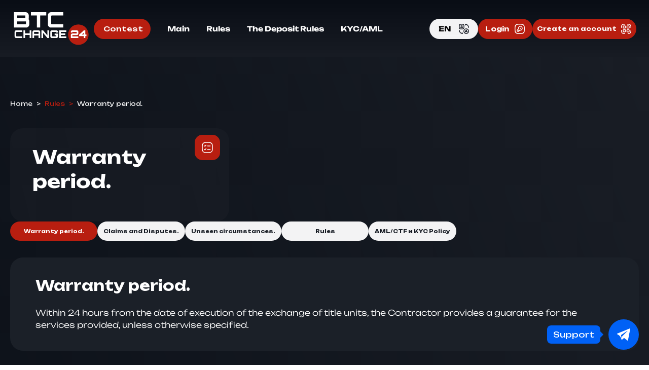

--- FILE ---
content_type: text/html; charset=utf-8
request_url: https://www.btcchange24.com/en/rules/
body_size: 58112
content:
<!doctype html>
<html data-n-head-ssr lang="en-US" data-n-head="%7B%22lang%22:%7B%22ssr%22:%22en-US%22%7D%7D">
<head>
  <meta data-n-head="ssr" name="viewport" content="width=device-width,initial-scale=1"><meta data-n-head="ssr" data-hid="i18n-og" property="og:locale" content="en_US"><meta data-n-head="ssr" data-hid="i18n-og-alt-uk-UA" property="og:locale:alternate" content="uk_UA"><meta data-n-head="ssr" data-hid="i18n-og-alt-ru-RU" property="og:locale:alternate" content="ru_RU"><meta data-n-head="ssr" name="viewport" content="width=device-width,initial-scale=1"><meta data-n-head="ssr" data-hid="mobile-web-app-capable" name="mobile-web-app-capable" content="yes"><meta data-n-head="ssr" data-hid="apple-mobile-web-app-title" name="apple-mobile-web-app-title" content="BTCChange24"><meta data-n-head="ssr" data-hid="theme-color" name="theme-color" content="#121621"><meta data-n-head="ssr" data-hid="og:type" name="og:type" property="og:type" content="website"><meta data-n-head="ssr" data-hid="og:site_name" name="og:site_name" property="og:site_name" content="BTCChange24"><meta data-n-head="ssr" data-hid="charset" charset="utf-8"><meta data-n-head="ssr" data-hid="description" key="description" property="description" name="description" content="Exchange rules"><meta data-n-head="ssr" data-hid="og:title" key="og:title" property="og:title" name="og:title" content="Rules"><meta data-n-head="ssr" data-hid="og:description" key="og:description" property="og:description" name="og:description" content="Exchange rules"><meta data-n-head="ssr" data-hid="og:image" key="og:image" property="og:image" name="og:image" content="https://www.btcchange24.com/service/fs/img/favicon/32/favicon.png"><title>Rules - BTCChange24</title><link data-n-head="ssr" rel="icon" type="image/x-icon" href="/service/fs/img/favicon/32/favicon.png"><link data-n-head="ssr" data-hid="shortcut-icon" rel="shortcut icon" href="/_nuxt/icons/icon_16x16.1b5051.png"><link data-n-head="ssr" data-hid="apple-touch-icon" rel="apple-touch-icon" href="/_nuxt/icons/icon_192x192.1b5051.png" sizes="192x192"><link data-n-head="ssr" rel="manifest" href="/_nuxt/manifest.6bc12019.json" data-hid="manifest"><link data-n-head="ssr" data-hid="i18n-alt-en" rel="alternate" href="https://www.btcchange24.com/en/rules/" hreflang="en"><link data-n-head="ssr" data-hid="i18n-alt-en-US" rel="alternate" href="https://www.btcchange24.com/en/rules/" hreflang="en-US"><link data-n-head="ssr" data-hid="i18n-alt-uk" rel="alternate" href="https://www.btcchange24.com/uk/rules/" hreflang="uk"><link data-n-head="ssr" data-hid="i18n-alt-uk-UA" rel="alternate" href="https://www.btcchange24.com/uk/rules/" hreflang="uk-UA"><link data-n-head="ssr" data-hid="i18n-alt-ru" rel="alternate" href="https://www.btcchange24.com/rules/" hreflang="ru"><link data-n-head="ssr" data-hid="i18n-alt-ru-RU" rel="alternate" href="https://www.btcchange24.com/rules/" hreflang="ru-RU"><link data-n-head="ssr" data-hid="i18n-xd" rel="alternate" href="https://www.btcchange24.com/rules/" hreflang="x-default"><link data-n-head="ssr" data-hid="i18n-can" rel="canonical" href="https://www.btcchange24.com/en/rules/"><style data-n-head="ssr" data-hid="nuxt-loading-styles" type="text/css">#nuxt-loading{background:url(/images/head-section-bg.png) 50% 50%/cover #020710!important;opacity:1!important}</style><link rel="preload" href="/_nuxt/8506293.js" as="script"><link rel="preload" href="/_nuxt/c75caf2.js" as="script"><link rel="preload" href="/_nuxt/fbc804b.js" as="script"><link rel="preload" href="/_nuxt/9dde7ac.js" as="script"><link rel="preload" href="/_nuxt/bc6b0b6.js" as="script"><style data-vue-ssr-id="56fe1acc:0 56fe1acc:1 56fe1acc:2 51152ea4:0 8993ecb6:0 d14d8972:0 12279d3a:0 2d7f2b4c:0">@import url(https://fonts.googleapis.com/css2?family=Roboto+Flex:opsz,slnt,wdth,wght,GRAD,XOPQ,XTRA,YOPQ,YTAS,YTDE,YTFI,YTLC,YTUC@8..144,-10..0,25..151,100..1000,-200..150,27..175,323..603,25..135,649..854,-305..-98,560..788,416..570,528..760&display=swap);@import url(https://fonts.googleapis.com/css2?family=Unbounded:wght@200..900&display=swap);*{margin:0;padding:0}html{height:100%;overflow-x:hidden}html.overflow-hidden{overflow:hidden}body{background:#f4f6fc;color:#020710;font:16px/24px Unbounded,sans-serif;min-height:100%;overflow-x:hidden;overflow-y:auto;position:relative}@media(max-width:640px){body{background:#f4f6fc;font:14px/20px Unbounded,sans-serif}}body.checkout-page{overflow:visible}body.overflow-hidden{overflow:hidden}.ui-helper-hidden-accessible{display:none}ol,ul{list-style:none}input{border-radius:0;outline:0}input,input[type=search]{-webkit-appearance:none}button{background:0 0;border:0;outline:0}button,input[type=submit]{border:0;transition:all .3s}a{color:inherit;-webkit-text-decoration:none;text-decoration:none}img{max-width:100%}.slick-slider *,a:focus,a:hover,button,input{outline:0!important}*{-webkit-locale:auto}*,:after,:before{box-sizing:border-box}.clearfix:after{clear:both;content:"";display:table;width:100%}.container{margin-left:auto;margin-right:auto;max-width:1506px;padding-left:20px;padding-right:20px}.container.container-fluid{max-width:100%}@media(max-width:640px){.container{padding-left:20px;padding-right:20px}}@font-face{font-display:swap;font-family:Play-Bold;font-style:normal;font-weight:700;src:url(/_nuxt/fonts/Play-Bold.543d602.ttf);src:local("Play Bold"),local("Play-Bold"),url(/_nuxt/fonts/Play-Bold.543d602.ttf) format("truetype")}@font-face{font-display:swap;font-family:Play-Regular;font-style:normal;font-weight:400;src:url(/_nuxt/fonts/Play-Regular.9d48871.ttf);src:local("Play Regular"),local("Play-Regular"),url(/_nuxt/fonts/Play-Regular.9d48871.ttf) format("truetype")}@font-face{font-display:swap;font-family:Roboto-Regular;font-style:normal;font-weight:400;src:url(/_nuxt/fonts/Roboto-Regular.a8d6ac0.ttf);src:local("Roboto Regular"),local("Roboto-Regular"),url(/_nuxt/fonts/Roboto-Regular.a8d6ac0.ttf) format("truetype")}@font-face{font-display:swap;font-family:Roboto-Light;font-style:normal;font-weight:300;src:url(/_nuxt/fonts/Roboto-Light.8be2d14.ttf);src:local("Roboto Light"),local("Roboto-Light"),url(/_nuxt/fonts/Roboto-Light.8be2d14.ttf) format("truetype")}@font-face{font-display:swap;font-family:Roboto-Medium;font-style:normal;font-weight:500;src:url(/_nuxt/fonts/Roboto-Light.8be2d14.ttf);src:local("Roboto Medium"),local("Roboto-Medium"),url(/_nuxt/fonts/Roboto-Medium.7429a63.ttf) format("truetype")}@font-face{font-display:swap;font-family:Unbounded-Black;font-style:normal;font-weight:900;src:url(/_nuxt/fonts/Unbounded-Black.de6250d.ttf);src:local("Unbounded Black"),local("Unbounded-Black"),url(/_nuxt/fonts/Unbounded-Black.de6250d.ttf) format("truetype")}@font-face{font-display:swap;font-family:Unbounded-Bold;font-style:normal;font-weight:700;src:url(/_nuxt/fonts/Unbounded-Bold.73732df.ttf);src:local("Unbounded Bold"),local("Unbounded-Bold"),url(/_nuxt/fonts/Unbounded-Bold.73732df.ttf) format("truetype")}@font-face{font-display:swap;font-family:Unbounded-ExtraLight;font-style:normal;font-weight:200;src:url(/_nuxt/fonts/Unbounded-ExtraLight.851513e.ttf);src:local("Unbounded ExtraLight"),local("Unbounded-ExtraLight"),url(/_nuxt/fonts/Unbounded-ExtraLight.851513e.ttf) format("truetype")}@font-face{font-display:swap;font-family:Unbounded-Light;font-style:normal;font-weight:300;src:url(/_nuxt/fonts/Unbounded-Light.2a87c72.ttf);src:local("Unbounded Light"),local("Unbounded-Light"),url(/_nuxt/fonts/Unbounded-Light.2a87c72.ttf) format("truetype")}.btn{background:#b81e10;border:1px solid #b81e10;border-radius:9999px;color:#fff;cursor:pointer;display:inline-block;font-family:Unbounded,sans-serif;font-size:13px;font-weight:700;line-height:28px;margin:0;outline:0;overflow:hidden;padding:16px 24px;position:relative;text-align:center;-webkit-text-decoration:none;text-decoration:none;white-space:nowrap;z-index:1}@media(max-width:640px){.btn{line-height:22px;padding:9px 32px}}.btn:active,.btn:hover{background:#fff;border-color:#b81e10;color:#000;transition:all .35s}.btn:active:after,.btn:hover:after{opacity:0}.btn:disabled{background:rgba(239,66,64,.35);border-color:rgba(239,66,64,.35);color:#fff;cursor:not-allowed}.btn:disabled:after{display:none}.btn__icon{fill:#fff;stroke:#fff;flex:0 0 28px;height:28px;margin-right:10px;max-width:28px}.btn__icon--24{flex:0 0 24px;height:24px;margin-right:10px;max-width:24px}.btn span+.btn__icon{margin-left:10px;margin-right:0}.btn--icon,.btn--icon-right{align-items:center;display:inline-flex;justify-content:center}.btn--lg{padding:5px 30px}.btn--sm{font-size:14px;font-weight:700;line-height:14px;padding:9px 11px}.btn--sm .btn__icon{flex:0 0 13px;height:13px;width:13px}@media(max-width:640px){.btn--sm{font-size:12px}}.btn--xs{font:500 12px/16px Unbounded,sans-serif;padding:5px 20px}@media(max-width:640px){.btn--xs{font-size:14px;line-height:26px}}.btn--red{background:#ef4240;color:#fff}.btn--red:after{display:none}.btn--red:hover{background:#ff8383}.btn--red:active,.btn--red:hover{box-shadow:0 4px 12px -1px rgba(29,29,38,.08);color:#fff}.btn--red:active{background:#e34d4d}.btn--red:disabled{background:#d4d4d4;color:#777a7e}.btn--white{background:#b81e10;border:none;color:#fff;height:100%;width:100%}.btn--white:after{display:none}.btn--link{background:0 0;border-color:transparent;color:#020710;padding-left:0;padding-right:0}.btn--link.btn--white{color:#fff}.btn--link:active,.btn--link:focus,.btn--link:hover{background:0 0;border-color:transparent;color:#ef4240}.btn--border{background:0 0;border:1px solid #ef4240;color:#ef4240;white-space:normal}.btn--border:after{display:none}.btn--border .btn__icon{fill:#ef4240;stroke:#ef4240}.btn--border:hover{background:#b81e10;border-color:#b81e10;color:#fff}.btn--border:hover .btn__icon{fill:#fff;stroke:#fff}.btn--block{width:100%}.primary-button{background:#b81e10;border:none;border-radius:25px;color:#fff;cursor:pointer;display:inline-block;font-family:Unbounded,sans-serif;font-size:13px;font-weight:700;line-height:28px;margin:0;min-height:40px;outline:0;overflow:hidden;padding:9px 5px;position:relative;text-align:center;white-space:nowrap;z-index:1}.primary-button,.primary-button>a{-webkit-text-decoration:none;text-decoration:none}.primary-button>a{align-items:center;display:flex;height:100%;width:100%}.primary-button:active,.primary-button:hover{background:#fff;color:#b81e10;transition:all .35s}.primary-button:active a,.primary-button:active a svg,.primary-button:active svg,.primary-button:hover a,.primary-button:hover a svg,.primary-button:hover svg{color:#b81e10}.primary-button:active:after,.primary-button:hover:after{opacity:0}.primary-button:disabled{background:rgba(239,66,64,.35);border-color:rgba(239,66,64,.35);color:#fff;cursor:not-allowed}.primary-button:disabled:after{display:none}@media(max-width:540px){.primary-button{font-size:12px}}.white-button{background:#fff;color:#000;transition:all .35s}.white-button a{align-items:center;display:flex;gap:6px;justify-content:center;padding:0 15px}.white-button a svg{color:#000}.white-button:active,.white-button:hover{background:#000;border:1px solid #fff;color:#fff}.white-button:active:after,.white-button:hover:after{opacity:0}.white-button:active a,.white-button:active a svg,.white-button:hover a,.white-button:hover a svg{color:#fff}.white-button:active .telegram-fill-svg path,.white-button:hover .telegram-fill-svg path{fill:#fff}.white-button:active svg,.white-button:hover svg{color:#fff}@media(max-width:540px){.white-button{font-size:12px}}.black-button{background:#000;color:#fff;min-height:47px}.black-button:active,.black-button:hover{background:#fff;border:1px solid #000;color:#000;transition:all .35s}.black-button:active:after,.black-button:hover:after{opacity:0}@media(max-width:540px){.black-button{font-size:12px}}.checkbox{position:relative}.checkbox input{left:-10000px;opacity:0;position:absolute;top:0;width:20px;z-index:-1}.checkbox input:checked+label:after{background:#ef4240;box-sizing:border-box;content:"";height:20px;left:2px;position:absolute;top:50%;transform:translateY(-50%);width:21px}.checkbox input:checked+label:before{border-color:#ef4240}.checkbox label{align-items:center;color:#fff;cursor:pointer;display:flex;font:500 14px/1.2 Unbounded,sans-serif;position:relative;-webkit-user-select:none;-moz-user-select:none;user-select:none}@media(max-width:1200px){.checkbox label{font:500 12px/18px Unbounded,sans-serif}}.checkbox label a{color:#26d3f8;display:inline}.checkbox label:before{background-position:50%;background-repeat:no-repeat;background-size:50% 50%;border:3px solid #fff;border-radius:3px;content:"";display:inline-block;flex-grow:0;flex-shrink:0;height:25px;margin-right:10px;width:25px}.checkbox-list .checkbox{margin-bottom:16px}.checkbox-list .checkbox:last-child{margin-bottom:0}.title-h1,h1{font:700 52px/1.1 Unbounded,sans-serif;margin:0 0 24px}@media(max-width:1200px){.title-h1,h1{font:700 42px/1.1 Unbounded,sans-serif}}@media(max-width:992px){.title-h1,h1{font:700 36px/1.1 Unbounded,sans-serif}}@media(max-width:640px){.title-h1,h1{font:700 32px/1.1 Unbounded,sans-serif}}.title-h2,h2{font:700 42px/1.2 Unbounded,sans-serif;margin:0 0 24px}@media(max-width:640px){.title-h2,h2{font:700 26px/1.2 Unbounded,sans-serif}}.title-h3,h3{font:700 32px/1.2 Unbounded,sans-serif}@media(max-width:640px){.title-h3,h3{font:700 16px/1.2 Unbounded,sans-serif}}.title-h4,h4{font:700 28px/1.2 Unbounded,sans-serif;margin:0 0 16px}@media(max-width:640px){.title-h4,h4{font:700 20px/1.2 Unbounded,sans-serif}}.title-h5,h5{font:700 26px/1.2 Unbounded,sans-serif;margin:0 0 16px}@media(max-width:640px){.title-h5,h5{font:700 18px/1.2 Unbounded,sans-serif}}.title-h6{font:700 24px/1.2 Unbounded,sans-serif;margin:0 0 16px}@media(max-width:640px){.title-h6{font:700 18px/1.2 Unbounded,sans-serif}}input:invalid{box-shadow:none}.user-bloc{max-width:350px;position:relative;width:100%}@media only screen and (max-width:767px){.user-bloc{max-width:200px}}.user-bloc .caret-open:before{top:5px;transform:rotate(45deg);transition:all .35s}.user-bloc-date{cursor:pointer}.user-bloc-date,.user-bloc-date-photo{align-items:center;display:flex;justify-content:center;position:relative}.user-bloc-date-photo{background:#b81e10;border-radius:50%;flex:0 0 36px;font-size:15px;height:36px;line-height:18px;margin-right:16px;overflow:hidden;width:36px;z-index:1}@media(max-width:768px){.user-bloc-date-photo{flex:0 0 40px;height:40px;width:40px}}@media(max-width:1450px){.user-bloc-date-photo{margin-right:5px}}.user-bloc-date-info{color:currentColor}@media only screen and (max-width:767px){.user-bloc-date-info{display:none}}.user-bloc-date-info p{font-size:12px;line-height:1;margin-bottom:4px;text-transform:uppercase}.user-bloc-date-info span{color:#ef4240;display:block;font-size:14px;line-height:1}@media(max-width:1450px){.user-bloc-date-info span{font-size:12px}}.user-bloc ul{background:#fff;border-bottom:3px solid #ef4240;border-radius:6px;box-shadow:0 4px 10px 0 rgba(0,0,0,.2);opacity:0;padding:2px 12px;position:absolute;right:0;top:-110%;transition:all .35s;visibility:hidden;width:100%;z-index:0}@media(max-width:640px){.user-bloc ul{padding:0}}.user-bloc .user-bloc-list-open{background:#141820;min-width:270px;opacity:1;top:calc(100% + 16px);visibility:visible;z-index:11}@media only screen and (max-width:767px){.user-bloc .user-bloc-list-open{min-width:200px}}.user-bloc li{border-bottom:1px solid rgba(2,7,16,.3);overflow:hidden}.user-bloc li:first-child a{border-top-left-radius:6px;border-top-right-radius:6px}.user-bloc li:last-child{border-bottom:none;border-bottom-left-radius:6px;border-bottom-right-radius:6px}.user-bloc li a{align-items:center;color:#fff;cursor:pointer;display:flex;font:500 14px/16px Unbounded,sans-serif;padding:10px 0;transition:none}.user-bloc li a:hover{color:#ef4240;transition:all .35s}.user-bloc li a:hover img{opacity:1;transition:all .35s}.user-bloc li img{flex:0 0 auto;margin-right:12px;max-width:24px;width:100%}@media only screen and (max-width:767px){.user-bloc li img{max-width:20px}}.faq-top ul{display:flex;flex-wrap:wrap;padding:9px}@media only screen and (max-width:1025px){.faq-top ul{justify-content:space-between}}.faq-top li{margin:.43rem;padding:.43rem}.faq-top li:after{border-right:1px solid #dedfe1;content:"";margin:0 28px}@media only screen and (max-width:1025px){.faq-top li:after{border:none}}.faq-top li:last-child:after{border:none;margin:0}@media only screen and (max-width:1025px){.faq-top li{width:40%}}.faq-top a{align-items:center;color:#020710;display:flex;font-family:"Roboto Flex",sans-serif;font-size:15px}.faq-top a img{flex:0 0 auto}.faq-top a.profile-nav-active,.faq-top a:hover{color:#ef4240;font-family:"Roboto Flex",sans-serif}.faq-top img{margin-right:10px;max-width:21px;width:100%}.faq-top .form-faq-search input[type=search]{border:1px solid #e6e6e6;border-radius:20px;font-size:16px;line-height:24px;padding:10px 35px 10px 55px}.faq-top .form-faq-search input[type=submit]{background-color:transparent;background-image:url([data-uri]);background-size:60% 60%;height:20px;top:20px;width:20px}.profile-nav ul{display:flex;flex-wrap:wrap;justify-content:center;padding:9px}@media only screen and (max-width:1025px){.profile-nav ul{justify-content:space-between;padding-top:19px}}.profile-nav li{margin:.43rem;padding:.43rem}.profile-nav li:after{border-right:1px solid #f3f3f3;content:"";margin:0 28px}@media only screen and (max-width:1025px){.profile-nav li:after{border:none}}.profile-nav li:last-child:after{border:none;margin:0}@media only screen and (max-width:1025px){.profile-nav li{margin:0 0 10px;padding:0;width:40%}}.profile-nav a{color:#282e38;font-family:"Roboto Flex",sans-serif;font-size:15px}.profile-nav a.profile-nav-active,.profile-nav a:hover{color:#ef4240;font-family:"Roboto Flex",sans-serif}.profile-nav img{margin-right:10px;max-width:21px;width:100%}.faq-top ul{margin:0 -.94rem}.faq-top li{flex:1 1;flex-basis:25%;flex-grow:0;flex-shrink:0;margin:.45rem .94rem .45rem 0;max-width:25%;min-width:250px;padding:0}.faq-top img{max-width:27px}.faq-top .form-faq-search{margin-top:1.25rem;position:relative}.faq-top .form-faq-search input[type=search]{-webkit-border-radius:20px;-moz-border-radius:20px;font-size:24px;line-height:28px;margin:10px 0;padding:29px 35px 29px 55px;width:100%}@media(max-width:640px){.faq-top .form-faq-search input[type=search]{font-size:20px;padding:24px 35px 24px 40px}}.faq-top .form-faq-search input[type=submit]{background-color:#b81e10;background-image:url([data-uri]);background-position:50%;background-repeat:no-repeat;background-size:49% 49%;border-radius:15px;cursor:pointer;height:50px;position:absolute;right:52px;top:50%;transform:translateY(-50%);width:50px;z-index:2}@media(max-width:768px){.faq-top .form-faq-search input[type=submit]{background-size:50% 50%;height:40px;width:40px}}@media(max-width:640px){.faq-top .form-faq-search input[type=submit]{right:20px}}.under-header.profile-top-wr{background-position-y:-.5rem;display:flex;flex-direction:column}.under-header.profile-top-wr .profile-nav{color:#282e38}.under-header.profile-top-wr>.container{display:flex;flex:1;flex-direction:column;justify-content:center}.footer-profile{align-items:center;display:flex;justify-content:space-between;padding:24px}@media only screen and (max-width:767px){.footer-profile{flex-direction:column;margin:.5rem 4rem}}.footer-profile button{margin-bottom:10px}.footer-profile p{color:#96989c}@media only screen and (max-width:767px){.footer-profile p{margin-bottom:15px}}.footer-profile .btn{border-radius:25px;display:inline-flex;font-size:15px;margin-right:15px;padding:11px 24px}.footer-profile .btn-transparent{border:1px solid #e1e7ed;color:#96989c}.profile-page{background-color:#000;color:#fff;padding:183px 0 40px}@media(max-width:992px){.profile-page{padding:140px 0 40px}}@media(max-width:640px){.profile-page{padding:110px 0 30px}}.profile-page .container{max-width:1780px}.profile-page__orders .profile-page__block-detail.profile-detail-box{max-width:530px;min-width:400px;width:100%}@media(max-width:1200px){.profile-page__orders .profile-page__block-detail.profile-detail-box{max-width:40%;min-width:0;min-width:auto}}@media(max-width:992px){.profile-page__orders .profile-page__block-detail.profile-detail-box{max-width:100%;min-width:0;min-width:auto}.profile-page__orders .exchange-orders__block{flex-direction:column}}.profile-page__orders .exchange-orders__block .profile-page__block-box{flex-direction:row}@media(max-width:992px){.profile-page .partner-page__block{flex-direction:column}}.profile-page__block{display:flex;gap:45px;justify-content:space-between}@media(max-width:1450px){.profile-page__block{gap:30px}.profile-page__block h5{font-size:18px}}@media(max-width:1200px){.profile-page__block{gap:20px}}@media(max-width:768px){.profile-page__block{align-items:center;flex-direction:column;justify-content:center}}@media(max-width:540px){.profile-page__block h5{font-size:16px}}.profile-page__block-box{display:flex;flex-direction:column;gap:43px;width:100%}@media(max-width:1450px){.profile-page__block-box{gap:30px}}@media(max-width:1200px){.profile-page__block-box{gap:20px}}@media(max-width:768px){.profile-page__block-box{align-items:center}}@media(max-width:1200px){.profile-page__block-box .content-table-box{padding:46px 15px 50px}}@media(max-width:640px){.profile-page__block-box .content-table-box{padding:30px 15px}}.profile-page__block-box .content-table-box .table-box-header{margin-bottom:0}.profile-page__block-detail{background:#131820;border-radius:25px;color:#fff;display:flex;flex-direction:column;min-width:530px;padding:46px 55px 30px}@media(max-width:1450px){.profile-page__block-detail{padding:46px 50px 30px}}@media(max-width:1200px){.profile-page__block-detail{min-width:0;min-width:auto;padding:46px 30px 30px;width:100%}}.profile-page__block-detail-user{display:flex;flex-direction:column;gap:16px;margin-top:38px;width:100%}.profile-page__block-detail-user-icon{display:flex;justify-content:flex-end;width:100%}.profile-page__block-detail-user-icon>div{align-items:center;background:#b81e10;border-radius:10px;display:flex;height:34px;justify-content:center;width:34px}.profile-page__block-detail-user-img{align-items:center;background-color:#fff;border-radius:10px;display:flex;height:187px;justify-content:center;overflow:hidden;width:100%}.profile-page__block-detail-user-img img{border-radius:10px;height:150px;width:70%}.profile-page__block-detail-nav{display:flex;flex-direction:column;gap:14px;margin:70px 0;width:100%}.profile-page__block-detail-nav-item{align-items:center;background-color:#fff;border-radius:10px;display:flex;gap:20px;width:100%}.profile-page__block-detail-nav-item>div{align-items:center;background-color:#b81e10;border-radius:10px;display:flex;height:50px;justify-content:center;width:50px}.profile-page__block-detail-nav-item>span{color:#000;font-weight:400;width:70%}.profile-page__block-detail-buttons{display:flex;flex-direction:column;gap:12px;margin-bottom:50px;width:100%}.profile-page__block-detail-buttons-item{align-items:center;background-color:#fff;border:none;border-radius:25px;color:#000;display:flex;font-size:14px;height:40px;justify-content:space-between;padding:12px;width:220px}.profile-page__block-detail-buttons-item:nth-child(3),.profile-page__block-detail-buttons-item:nth-child(4){font-size:11px}.profile-page__block-detail-buttons span{border:1px solid #000;height:22px;width:22px}.profile-page__block-detail .buttons-item{margin-top:auto}.profile-page__block-detail-bottom{display:flex;gap:10px;justify-content:space-between;margin-top:auto;width:100%}@media(max-width:1200px){.profile-page__block-detail-bottom{flex-direction:column}}@media(max-width:768px){.profile-page__block-detail-bottom{flex-direction:row}}@media(max-width:540px){.profile-page__block-detail-bottom{flex-direction:column}}.profile-page__block-detail-bottom .profile__faq{align-items:center;display:flex;justify-content:center;max-height:40px;width:96px}.profile-page__block-detail-bottom .profile__faq img{margin-left:10px}.profile-page__block-detail-bottom .profile__faq a{justify-content:center}.profile-page__block-detail-bottom-support{align-items:center;background-color:#b81e10;border-radius:25px;display:flex;font-size:14px;height:40px;justify-content:space-between;padding:12px;width:190px}.profile-page__block-detail-bottom-support span{border:1px solid #000;height:22px;width:22px}.profile-page__block-detail-header{align-items:center;display:flex;gap:15px;margin-bottom:85px}.profile-page__block-detail-header-title{margin-bottom:0}.profile-page__block-detail-exchange{color:#000;display:flex;flex-direction:column;gap:20px;margin-bottom:122px;width:100%}.profile-page__block-detail-exchange-item{background-color:#fff;border-radius:10px;display:flex;flex-direction:column;margin-bottom:13px;padding:2px}.profile-page__block-detail-exchange-item-content{display:flex;gap:25px}.profile-page__block-detail-exchange-item-icon{background-color:#b81e10;border-radius:10px;height:50px;width:50px}.profile-page__block-detail-exchange-item-infos{font-size:14px}.profile-page__block-detail-exchange-item-infos>div{display:flex;gap:5px}.profile-page__block-detail-exchange-item-infos>div>:nth-child(2){font-size:12px}.profile-page__block-detail-exchange .user-info-item{gap:9px;margin-bottom:0;padding:10px 22px}.profile-page__block-detail-exchange .user-info-item>:first-child{font-size:8px;height:1em;line-height:1em}.profile-page__block-detail-exchange .user-info-item>:nth-child(2){font-size:13px;height:1em;line-height:1em}.profile-page__block .wallet-content{height:100%}.profile-page__block .profile-exchange-order{padding:46px 25px 50px}.profile-page__block-content{background:#141820;border-radius:25px;color:#fff;display:flex;flex-direction:column;padding:46px 55px 77px;width:100%}@media(max-width:1450px){.profile-page__block-content{padding:46px 50px 50px}}@media(max-width:1200px){.profile-page__block-content{padding:46px 30px 50px}}@media(max-width:768px){.profile-page__block-content{width:100%}}.profile-page__block-content-header{display:flex;gap:20px;justify-content:space-between;margin-bottom:50px;width:100%}@media(max-width:1200px){.profile-page__block-content-header{flex-direction:column-reverse;margin-bottom:35px}}.profile-page__block-content-header-info{display:flex;gap:20px;margin-left:auto}@media(max-width:1200px){.profile-page__block-content-header-info{margin-left:0}}.profile-page__block-content-header-info-user{background-color:#fff;border-radius:15px;color:#000;display:flex;flex-direction:column;padding:5px 15px}@media(max-width:1200px){.profile-page__block-content-header-info-user{width:100%}}.profile-page__block-content-header-info-user span{height:14px}.profile-page__block-content-header-info-user span:first-child{font-size:10px;font-weight:600}.profile-page__block-content-header-info-user span:nth-child(2){font-size:8px;font-weight:300}.profile-page__block-content-header-info .close-user-info{align-items:center;background-color:#b81e10;border-radius:10px;cursor:pointer;display:flex;height:45px;justify-content:center;min-width:45px;width:45px}.profile-page__block-content-header-info .close-user-info:active,.profile-page__block-content-header-info .close-user-info:hover{background-color:#fff;transition:all .35s}.profile-page__block-content-header-info .close-user-info:active svg,.profile-page__block-content-header-info .close-user-info:hover svg{color:#b81e10}.profile-page__block-content-form{display:flex;flex-wrap:wrap;gap:40px 46px;width:100%}@media(max-width:1450px){.profile-page__block-content-form{gap:30px;justify-content:space-between}}@media(max-width:1200px){.profile-page__block-content-form{flex-direction:column}}.profile-page__block-content-form-item{display:flex;flex-direction:column;gap:16px;max-width:441px;width:46%}.profile-page__block-content-form-item label{color:#898989;font-size:14px;font-weight:300}@media(max-width:1200px){.profile-page__block-content-form-item{max-width:100%;width:100%}}.profile-page__block-content-form-input{background-color:#fff;border:none;border-radius:25px;display:flex;width:100%}.profile-page__block-content-form-input input{background-color:#fff;border:none;border-radius:25px;font-size:14px;font-weight:400;padding:19px 25px;width:100%}.profile-page__block-content-form-button{display:flex;max-width:441px;width:46%}.profile-page__block-content-form-button .primary-button{font-size:14px;height:47px;line-height:100%;padding:15px 0;width:100%}@media(max-width:1200px){.profile-page__block-content-form-button{max-width:100%;width:100%}}.profile-page__block-content-form-ul{display:flex;flex-direction:column;gap:45px;padding:0 81px 0 36px;width:100%}@media(max-width:1450px){.profile-page__block-content-form-ul{padding:0}}.profile-page__block-content-form-li{border-bottom:1px solid #898989;display:flex;gap:35px;justify-content:space-between;padding-bottom:43px;width:100%}@media(max-width:1450px){.profile-page__block-content-form-li{flex-direction:column}}.profile-page__block-content-form-li-info{display:flex;flex-direction:column;font-size:14px;font-weight:700;justify-content:space-between;min-width:209px;width:209px}@media(max-width:1450px){.profile-page__block-content-form-li-info{flex-direction:row;width:100%}}@media(max-width:540px){.profile-page__block-content-form-li-info{font-size:12px}}.profile-page__block-content-form .available-count{font-weight:700}.profile-page__block-content-form .available-count span{color:#62d729}.profile-page__block-content-form-checkboxes{display:flex;gap:18px}.profile-page__block-content-form-checkboxes input{border:3px solid #fff;border-radius:7px;height:23px;width:23px}.profile-page__block-content-form-checkboxes span{color:#898989}@media(max-width:540px){.profile-page__block-content-form-checkboxes{gap:10px}}.profile-page__block-content-form-buttons{display:flex;flex-direction:column;gap:33px;max-width:680px;width:100%}@media(max-width:1450px){.profile-page__block-content-form-buttons{max-width:100%}}.profile-page__block-content-form-buttons .system-button-thin{max-width:100%;width:100%}.profile-page__block-content-form-buttons .system-button-thin .primary-button{border:none;color:gray;font-size:15px;font-weight:400;padding:14px 0}@media(max-width:1200px){.profile-page__block-content-form-buttons .system-button-thin .primary-button{font-size:14px}}.profile-page__block-content-form-buttons .system-button-thin .orange-btn{background-color:#b81e10;color:#fff}.profile-page__block-content-form-buttons .system-button-thin .orange-btn:hover{background-color:#fff;color:#b81e10;transition:all .35s}.profile-page__block-content-form-buttons .system-button-thick{max-width:100%;width:100%}.profile-page__block-content-form-buttons .system-button-thick .white-button{font-size:15px;height:54px;padding:17px 0}@media(max-width:1200px){.profile-page__block-content-form-buttons .system-button-thick .white-button{font-size:14px}}.profile-page__block-content-password{display:flex;flex-direction:column;gap:77px;margin:77px 0}@media(max-width:1200px){.profile-page__block-content-password{gap:40px}}.profile-page__block-content-password-form{display:flex;flex-wrap:wrap;gap:40px 46px;width:100%}@media(max-width:1450px){.profile-page__block-content-password-form{gap:30px;justify-content:space-between}}@media(max-width:1200px){.profile-page__block-content-password-form{flex-direction:column}}.profile-page__block-content-password-form .password-item{max-width:298px;width:29%}@media(max-width:1450px){.profile-page__block-content-password-form .password-item{max-width:441px;width:46%}}@media(max-width:1200px){.profile-page__block-content-password-form .password-item{max-width:100%;width:100%}}.profile-page__block-content-password-form .password-button{display:flex;max-width:298px;width:29%}@media(max-width:1450px){.profile-page__block-content-password-form .password-button{max-width:441px;width:46%}}@media(max-width:1200px){.profile-page__block-content-password-form .password-button{max-width:100%;width:100%}}.profile-page__block-content-password-form .password-button .btn{font-size:14px;line-height:1;margin-top:auto;padding:15px 0;width:100%}.profile-page__block-content-secure{display:flex;flex-direction:column;gap:50px}.profile-page__block-content-secure .password-item{max-width:298px}.profile-page__block-content-secure .password-button{display:flex;max-width:298px;width:100%}.profile-page__block-content-secure .password-button .btn{font-size:14px;line-height:100%;padding:15px 0;width:100%}.profile-page__block-content-notifications{display:flex;flex-direction:column;gap:30px;margin:60px 0}.profile-page__block-content-notifications .password-item{max-width:298px;width:29%}.profile-page__block-content-notifications .password-button{display:flex;max-width:298px;width:29%}.profile-page__block-content-notifications .password-button .btn{font-size:14px;line-height:100%;padding:15px 0;width:100%}.profile-page__block-content-notifications-checkboxes{display:flex;flex-direction:column;gap:15px}.profile-page__block-content-delete{display:flex;flex-direction:column;gap:36px;width:100%}.profile-page__block-content-delete .delete-button{display:flex;gap:17px;max-width:none;width:100%}@media(max-width:1450px){.profile-page__block-content-delete .delete-button{flex-direction:column}}.profile-page__block-content-delete .delete-button .btn{background-color:#fff;border:none;color:#000;font-size:14px;line-height:100%;max-width:420px;padding:16px 0}@media(max-width:1450px){.profile-page__block-content-delete .delete-button .btn{max-width:100%;width:100%}}.profile-page__block-content-delete .delete-button .btn:hover{background-color:#b81e10;color:#fff}.profile-page__block-content .profile-content{padding-left:20px}@media(max-width:540px){.profile-page__block-content .profile-content{padding-left:0}}.profile-page__block-content-ref-header{display:flex;flex-direction:column;gap:15px;padding-bottom:20px}.profile-page__block-content-ref-header p{font-size:13px;max-width:526px;width:100%}.profile-page__block-content-ref-header-title{margin-bottom:0}.profile-page__block-content-ref-links{display:flex;flex-wrap:wrap;gap:26px;padding:0 30px 0 39px;width:100%}@media(max-width:1450px){.profile-page__block-content-ref-links{padding:0}}@media(max-width:1200px){.profile-page__block-content-ref-links{flex-direction:column}}.profile-page__block-content-ref-links>div{display:flex;flex-direction:column;gap:16px;justify-content:space-between;max-width:473px;width:calc(50% - 13px)}@media(max-width:1200px){.profile-page__block-content-ref-links>div{max-width:100%;width:100%}}.profile-page__block-content-ref-links>div>p{font-size:13px}.profile-page__block-content-ref-links>div label{background-color:#fff;border-radius:25px;padding:15px 25px 15px 43px;position:relative;width:100%}@media(max-width:1450px){.profile-page__block-content-ref-links>div label{padding:15px 25px}}@media(max-width:992px){.profile-page__block-content-ref-links>div label{padding:15px 25px 15px 15px}}.profile-page__block-content-ref-links>div label input{border:none;font-family:Unbounded-Bold;font-size:13px;font-weight:500;width:90%}.profile-page__block-content-ref-links>div label span{cursor:pointer;position:absolute;right:15px;top:55%;transform:translateY(-50%)}.profile-page__block-content-ref-links>div label span svg{color:#000}.profile-page__block-content-bid{align-self:center;border-radius:6px;font-size:13px;margin-bottom:1.875rem;margin-top:1.875rem;overflow:hidden;width:100%}@media(max-width:540px){.profile-page__block-content-bid{margin-top:1rem}}.profile-page__block-content-bid table{border-collapse:collapse;border-spacing:0;color:#fff;font-size:.65rem;table-layout:fixed;width:100%}.profile-page__block-content-bid table tbody{margin-top:20px}@media(max-width:1450px){.profile-page__block-content-bid table{font-size:.55rem}}@media(max-width:1200px){.profile-page__block-content-bid table{font-size:7px}}@media(max-width:540px){.profile-page__block-content-bid table thead{display:none}}.profile-page__block-content-bid table thead th{font-size:inherit}.profile-page__block-content-bid table th{background-color:#000;color:#fff;padding:5px;text-align:center}.profile-page__block-content-bid table th:first-child{width:10%}@media(max-width:1200px){.profile-page__block-content-bid table th:first-child{width:10%}}.profile-page__block-content-bid table th:nth-child(2){width:20%}@media(max-width:1200px){.profile-page__block-content-bid table th:nth-child(2){width:20%}}.profile-page__block-content-bid table th:nth-child(3){width:57%}@media(max-width:1200px){.profile-page__block-content-bid table th:nth-child(3){width:42%}}@media(max-width:992px){.profile-page__block-content-bid table th:nth-child(3){width:57%}}.profile-page__block-content-bid table th:last-child{width:13%}@media(max-width:1200px){.profile-page__block-content-bid table th:last-child{width:13%}}@media(max-width:992px){.profile-page__block-content-bid table th:last-child{width:13%}}.profile-page__block-content-bid table tr{width:100%}.profile-page__block-content-bid table td{padding:15px 0;position:relative}@media(max-width:540px){.profile-page__block-content-bid table td{align-items:center;display:inline-flex!important;padding-bottom:10px;padding-top:10px;width:33%}.profile-page__block-content-bid table td:first-child{margin-right:15px;padding-left:20px;width:23%}}@media(max-width:540px)and (max-width:480px){.profile-page__block-content-bid table td:first-child{margin-right:0;padding-left:10px;width:19%}}@media(max-width:540px){.profile-page__block-content-bid table td:nth-child(2){width:40%}.profile-page__block-content-bid table td:nth-child(3){width:57%}.profile-page__block-content-bid table td:last-child{width:32%}}.profile-page__block-content-bid table td:first-child{justify-content:right;padding-left:10px;width:10%}@media(max-width:1200px){.profile-page__block-content-bid table td:first-child{width:10%}}@media(max-width:540px){.profile-page__block-content-bid table td:first-child{margin-right:0;padding-left:10px;width:30%}}.profile-page__block-content-bid table td:nth-child(2){width:20%}@media(max-width:1200px){.profile-page__block-content-bid table td:nth-child(2){width:20%}}@media(max-width:540px){.profile-page__block-content-bid table td:nth-child(2){width:30%}}.profile-page__block-content-bid table td:nth-child(3){width:57%}@media(max-width:540px){.profile-page__block-content-bid table td:nth-child(3){width:80%}}.profile-page__block-content-bid table td:last-child{width:13%}@media(max-width:1200px){.profile-page__block-content-bid table td:last-child{width:13%}}@media(max-width:992px){.profile-page__block-content-bid table td:last-child{width:13%}}@media(max-width:540px){.profile-page__block-content-bid table td:last-child{width:20%}}.profile-page__block-content-bid table td,.profile-page__block-content-bid table th{align-items:center;border-radius:15px;flex-direction:row;justify-content:center;margin:0;overflow:hidden;vertical-align:middle}.profile-page__block-content-bid table td .flex,.profile-page__block-content-bid table th .flex{align-items:center;display:flex;flex-direction:row;justify-content:center}.profile-page__block-content-bid tbody tr{border-bottom:1px solid #e6e6e6}.profile-page__block-content-bid tbody tr:last-child{border-bottom:none}.profile-page__block-content-bid tbody tr:hover{background:#fff;border-radius:0;color:#000;transition:all .35s}.profile-page__block-content-bid tbody tr:hover td{background:0 0;border:none;border-radius:0}.profile-page__block-content-bid tbody tr td{background:0 0;border:none;transition:background .35s ease}.profile-page__block-content-bid .table--row{align-items:center;display:flex;flex-direction:row;justify-content:flex-start;width:100%}.profile-page__block-content-bid .table--row .table--row{display:flex;width:100%}.profile-page__block-content-bid .table--row p span{display:block}@media(max-width:540px){.profile-page__block-content-bid .table--row{justify-content:center}}@media(max-width:640px){.profile-page__block-content-bid .table--row{justify-content:flex-start}}.profile-page__block-content-bid img{margin-right:10px;width:30px}@media(max-width:1450px){.profile-page__block-content-bid img{width:20px}}.profile-page__block-content-bid dd img{width:15px}.profile-page__block-content-bid .qt{font-weight:600;text-transform:uppercase}.profile-page__block-content-bid .currency{color:#9a9a9a;white-space:nowrap}.profile-page__block-content button{font-size:12px}.profile__buttons{display:flex;justify-content:center;margin-top:24px}.profile__main{border:1px solid #dedfe1;border-radius:24px;display:flex;flex-direction:column;overflow:hidden}.profile__main--title{align-items:center;color:#212121;display:flex;font-family:"Roboto Flex",sans-serif;font-size:24px;letter-spacing:normal;line-height:23px;margin-bottom:34px;text-align:left}.profile__main--title img{margin-right:15px;width:20px}@media only screen and (max-width:767px){.profile__main--title{justify-content:center}}.profile__main--item{border:1px solid #dedfe1;flex:1 0;padding:1.75rem 3rem}@media only screen and (max-width:767px){.profile__main--item{padding:1.75rem 4rem}}.profile__main--item-last{max-height:300px}@media only screen and (max-width:650px){.profile__main--item__file{margin-right:0}}.profile__main .form__item{margin-bottom:15px}.profile__main .form__item span{color:#282e38;display:inline-block;font-size:14px;font-weight:100;margin-bottom:13px}.profile__main .form__item label span{cursor:pointer;font-family:"Roboto Flex",sans-serif}.profile__main .form__item input{background:#fff;border:1px solid #dedfe1;border-radius:14px;color:#000;font:500 20px/24px Unbounded,sans-serif;padding:21px 19px;width:100%}@media(max-width:640px){.profile__main .form__item input{font:500 16px/20px Unbounded,sans-serif;padding:18px}}.profile__main .form__item input::-moz-placeholder{color:#afb2b7;opacity:1}.profile__main .form__item input::placeholder{color:#afb2b7;opacity:1}.profile__main .form__item input:focus{border:1px solid #000}.profile__main .form__item .d-flex{align-items:center;display:flex;margin-bottom:15px}.profile__main .form__item .d-flex input{margin-right:12px;width:auto}.profile__main .form__item .d-flex span{color:#212121;font-size:1rem;font-weight:100;line-height:1.2;margin-bottom:2px}.profile__main>ul{display:flex;justify-content:center}@media only screen and (max-width:1200px){.profile__main>ul{flex-wrap:wrap}}.profile__main>ul li{display:flex;flex:1 1;flex-direction:column;flex-wrap:nowrap;min-height:605px;min-width:385px}@media only screen and (max-width:650px){.profile__main>ul li{min-height:auto}}.profile__main>ul li:last-child .profile__main--item{border-left:none;border-right:none}@media only screen and (max-width:1200px){.profile__main>ul li:last-child .profile__main--item{border-left-color:#dedfe1}}.profile__main>ul li:first-child .profile__main--item{border-left:none;border-right:none}@media only screen and (max-width:1200px){.profile__main>ul li:first-child .profile__main--item{border-right-color:#dedfe1}}@media only screen and (max-width:767px){.profile__main>ul li:first-child .profile__main--item{border-bottom:none}}.profile__file{height:11.31rem;margin:0 auto 1.2rem;width:11.31rem;z-index:1}.profile__file,.profile__file__border{border-radius:50%;overflow:hidden;position:relative}.profile__file__border{background:#fff;height:96%;margin:2%;padding:2%;pointer-events:none}.profile__file input{border-radius:50%;cursor:pointer;height:100%;left:0;list-style-position:outside;min-width:auto;opacity:0;position:absolute;top:0;width:100%;z-index:3}.profile__file p{background-color:rgba(0,0,0,.3);bottom:0;color:#fff;font-size:13px;left:0;letter-spacing:1.3px;line-height:3.84;margin:0;position:absolute;-webkit-text-decoration:underline;text-decoration:underline;text-transform:uppercase;width:100%}.profile__plus{align-items:center;display:flex;justify-content:center;margin-bottom:1rem;margin-top:.5rem}@media only screen and (max-width:650px){.profile__plus{flex-direction:column;flex-wrap:wrap}}.profile__plus li{padding:5px 25px;position:relative}@media only screen and (max-width:650px){.profile__plus li:first-child{margin-bottom:1rem}}.profile__plus li:first-child:after{color:#a0a0a0;content:"/";height:100%;position:absolute;right:3px;top:5px;width:1px}@media only screen and (max-width:650px){.profile__plus li:first-child:after{content:none}}.profile__plus .btn{color:#a0a0a0;font-family:"Roboto Flex",sans-serif;font-size:1rem;font-weight:100;line-height:1.25;padding:0;-webkit-text-decoration:underline;text-decoration:underline}.profile__plus .btn:hover{color:#000}.b-top{border-top:1px solid rgba(0,0,0,.1)}.b-top--none{border-top:none}@media only screen and (max-width:550px){.under-header{background-position-y:0}}.left-bg{background-image:url(/_nuxt/img/bg-t.8c583c5.svg);padding-bottom:5rem}.left-bg,.right-bg{background-repeat:no-repeat;background-size:620px}.right-bg{background-image:url(/_nuxt/img/bg-t-2.cd6f053.svg);background-position:100%}@media only screen and (max-width:1025px){.left-bg,.right-bg{background-image:none}}.form-v2--input-order-form{margin:0 0 20px;position:relative}.form-v2--input-order-form p{margin-bottom:9px}.form-v2--input-order-form-btn{align-items:center;display:flex;justify-content:center}.form-v2--input-order-form-btn .btn-submit-order{padding-left:40px;padding-right:40px}@media only screen and (max-width:767px){.form-v2--input-order-form-btn .btn-submit-order{padding-left:32px;padding-right:32px}}.form-v2--input-order-form .receive{align-items:center;background:#fff;border:1px solid #dedfe1;border-radius:14px;color:#000;display:flex;font:500 20px/24px Unbounded,sans-serif;justify-content:space-between;padding:21px 19px;position:relative;width:100%}@media(max-width:640px){.form-v2--input-order-form .receive{font:500 16px/20px Unbounded,sans-serif;padding:18px}}@media only screen and (max-width:767px){.form-v2--input-order-form .receive{font-size:15px;padding:24px 15px}}.form-v2--input-order-form .receive div>span{margin:42px}.form-v2--input-order-form .other{align-items:center;background:#fff;border:1px solid #dedfe1;border-radius:14px;color:#000;display:flex;font:500 20px/24px Unbounded,sans-serif;padding:16px 19px;text-align:left;width:100%}.form-v2--input-order-form .other>span{word-break:break-word}@media(max-width:640px){.form-v2--input-order-form .other{font:500 16px/20px Unbounded,sans-serif;padding:18px}}.form-v2--input-order-form img{max-width:32px;position:absolute;top:50%;transform:translateY(-50%)}.order-footer-block{align-items:center;border-top:1px solid #f1f1f2;display:flex;justify-content:space-between;padding:24px}@media only screen and (max-width:767px){.order-footer-block{flex-direction:column}}.order-footer-block p{color:#96989c}@media only screen and (max-width:767px){.order-footer-block p{margin-bottom:15px}}.order-footer-block .btn{border-radius:25px;display:inline-flex;font-size:15px;padding:11px 24px}.order-footer-block .btn-transparent{border:1px solid #e1e7ed;color:#96989c}.order-main-block{display:flex}@media only screen and (max-width:767px){.order-main-block{flex-direction:column}}.order-main-block .padding-block-order{padding:32px}.order-main-block .payment-data{background-color:#fff;display:flex;flex-direction:column}.order-main-block .payment-data .title-text{color:#282e38;font-family:"Roboto Flex",sans-serif}.order-main-block .payment-data_date span{color:#96989c}.order-main-block .payment-data_header{border-bottom:1px solid #f0f1f6;display:flex;justify-content:space-between;padding:22px 32px}.order-main-block .payment-data_content{display:flex;justify-content:center;padding:24px 32px}.order-main-block .payment-data_content_header{padding-bottom:12px;text-align:center}.order-main-block .payment-data_content_header p{color:#282e38;font-family:"Roboto Flex",sans-serif;font-size:24px}.order-main-block .payment-data_content .details-confirm-order{padding-top:26px}.order-main-block .payment-data_content .form-attention{margin-bottom:24px}.order-main-block .payment-data_content .form-attention h4{font-size:18px;margin:8px 0}.order-main-block .payment-data_content>div{flex:.72}@media only screen and (max-width:1025px){.order-main-block .payment-data_content>div{flex:1}}.order-main-block .form-left-block{background-color:#fbfbfc;border-right:1px solid #f0f1f6;flex:.2;min-width:250px}.order-main-block .form-left-block_header{background-color:#f0f1f6;border-bottom:1px solid #f0f1f6;padding:32px 24px;text-align:center}.order-main-block .form-left-block_header p{color:#282e38;font-family:"Roboto Flex",sans-serif;font-size:24px;line-height:28px}.order-main-block .form-left-block_item{padding:24px 32px}.order-main-block .form-left-block_item ul{display:flex;flex-direction:column;justify-content:center}.order-main-block .form-left-block_item li{margin:0 0 26px}.order-main-block .form-left-block_item li:last-child{margin:0}.order-main-block .form-left-block .detail-id{font-size:16px}.order-main-block .form-left-block .detail-id p{color:#96989c;font-family:"Roboto Flex",sans-serif;margin:0 0 12px}.order-main-block .form-left-block .details-currency{display:flex;justify-content:space-between}.order-main-block .form-left-block .details-currency-from{color:#96989c}.order-main-block .form-left-block .details-currency:first-child{border-bottom:1px solid #cdd0d8}.order-main-block .form-left-block .details-currency span,.order-main-block .form-left-block .details-currency>p{color:#282e38}.order-main-block .form-left-block .details-currency span{font-family:"Roboto Flex",sans-serif;font-size:16px;word-break:break-all}.order-main-block .form-left-block .details-currency_logo img{width:32px}.order-main-block .form-payment-block{flex:.8}.order-main-block .form-order-time-left{display:flex}.order-main-block .form-order-time-left div{margin-left:12px}.order-main-block .form-order-time-left span{color:#ef4240}.container--form .title-text{margin-bottom:98px}.container--form .title-text h1{color:#282e38}.container--form .title-text h1 span{color:#ef4240}.container--form .title-text>p{color:#7a8089;font-family:"Roboto Flex",sans-serif;font-size:18px;font-weight:300;line-height:1.2;margin-top:12px}@media(max-width:640px){.container--form .title-text>p{font-size:16px}}.container-form-friendly{border-radius:25px;padding:20px 0 30px}.container-form-friendly .form{background:0 0;margin:0 auto}@media(max-width:640px){.container-form-friendly{padding:0}}.form{background:#fff;border-radius:32px;color:#020710;margin:2.25rem auto 3.75em;overflow:hidden;width:100%}.form-wr{padding:28px}.form-container-padding{padding-left:70px;padding-right:70px}.form-ruls{background:0 0;border-bottom-left-radius:20px;border-bottom-right-radius:20px;color:#020710;padding-bottom:10px;padding-top:10px;text-align:center}.form-ruls p{font-size:14px}@media only screen and (max-width:767px){.form-ruls p{font-size:13px}}.form-ruls a{color:#b81e10;-webkit-text-decoration:none;text-decoration:none}.form-attention{background:#000;border-radius:25px;color:#fff;font-size:15px;font-weight:500;line-height:18px;margin-bottom:15px;padding:35px 30px;text-align:left}.form-attention .ql-align-center{text-align:center}.form-attention .ql-align-right{text-align:right}.form-attention-friendly{background:#ebebeb;border-radius:25px;padding:20px}.form h3{font-size:1.3em}@media(max-width:640px){.form h3{font-size:18px}}.form-submit{margin-bottom:1.5em;margin-top:0;position:relative}.friendly-content{margin-top:30px}@media(max-width:640px){.friendly-content{margin-top:20px}}.ordered .under-header,.payment-wait .under-header{background:0 0}.ordered .form,.payment-wait .form{margin-bottom:0}.form-confirmation__up{background:#fff;border-radius:6px;margin-left:auto;margin-right:auto;max-width:624px;padding:40px 26px}@media only screen and (max-width:550px){.form-confirmation__up{padding:20px 10px}}.form-confirmation__up h1{color:#000;font-size:20px;font-weight:900;line-height:140%;margin-top:34px}.form-confirmation__up .form-confirmation-manual-number>p,.form-confirmation__up p{color:#333;font-size:20px}.form-confirmation__up .form-confirmation-manual-actual-info p,.form-confirmation__up .form-confirmation-manual-number .actual-time{color:#333;font-size:14px}.form-confirmation__up .form-confirmation-manual-actual-info{text-align:center;width:100px}.form-confirmation__up .form-confirmation-manual-actual-info p{color:#787878;font-size:12px;line-height:140%}.form-confirmation__up .form-confirmation-manual-actual-info p b{color:#333;display:inline-block;font-size:36px;line-height:140%;margin-top:2px}.form-confirmation__up .form-confirmation-manual-bloc{padding-left:14px;padding-right:14px}.form-confirmation__up .form-confirmation__get,.form-confirmation__up .form-confirmation__give,.form-confirmation__up .form-confirmation__ref{margin-left:0;margin-right:0}@media screen and (max-width:1024px){.form-confirmation__up .form-confirmation__give{margin-left:0!important;margin-right:0!important}}.form-confirmation__up .form-wr{padding:1.25em 14px!important}.form-confirmation__up .form-manual-must .title{display:none}.payment-wait{min-height:100vh}.payment-wait .form{box-shadow:none;margin:0;width:100%}.merchant-form{display:flex;flex-direction:column;margin-bottom:10px}.merchant-form label{color:#212121;display:block;font-family:Conv_MuseoSansCyrl_0,sans-serif;font-size:16px;font-weight:600;line-height:19px;margin:0 0 12px;text-align:left}.merchant-form input{background:#fff;border:1px solid #dedede;border-radius:14px;font-size:16px;padding:14px 61px 15px 22px;width:100%}.merchant-form .btn{font-size:20px;margin-top:16px}.review-buttons-mobile{display:flex;flex-wrap:wrap;gap:18px;justify-content:center;width:100%}@media(min-width:768px){.review-buttons-mobile{display:none}}.review-buttons-mobile .add-review{background:#d34d4e;border-radius:18px;cursor:pointer;max-width:339px;padding:20px 0;text-align:center;width:100%}.review-buttons-mobile .add-review>span{color:#fff;font-family:Play-Bold,sans-serif;font-size:16px;font-weight:700}.review-buttons-mobile .review-bestchange{border:1px solid #97989c;border-radius:18px;cursor:pointer;max-width:339px;text-align:center;width:100%}.review-buttons-mobile .review-bestchange>a{color:#97989c;display:flex;font-family:Play-Bold,sans-serif;font-size:16px;font-weight:700;justify-content:center;list-style:none;padding:20px 0;width:100%}.form,.form-index{position:relative}.form-index img{width:50px}.form-index input,.form-index select{background:0 0;color:#96989c}.form-index label{align-items:center;display:flex}.form-index label span{cursor:pointer;font-size:14px;padding:0 15px}.form-index .container>p{color:#fff;font-size:1.5em;margin-top:.5rem;padding-bottom:1.25rem}.form-index-top{align-items:flex-start;display:flex;flex-wrap:wrap;margin-top:.6em}.form-index-item{flex:1 0}@media only screen and (max-width:1200px){.form-index-item{flex:1 1 auto;width:100%}}.form-index-item>p{font-size:1em;margin-bottom:5px;margin-top:5px}.form-index-bottom{display:flex;flex-wrap:wrap;justify-content:space-between;margin:0 -15px}.form-index-bottom p{cursor:pointer}.form-index-bottom .form-index-bloc{flex:1 0;margin:20px 15px}.form-index-bloc{margin:25px 0;min-width:320px}@media only screen and (max-width:1025px){.form-index-bloc{min-width:100%}}.form-index-bloc-item{border-bottom:1px solid #e6e6e6;padding-bottom:10px}.form-index-bloc p{color:#9f9f9f;font-size:14px;margin-top:5px}.form-exchange{flex:.3 0;margin:95px auto auto;min-width:135px}.form-v2{align-items:stretch;display:flex;flex-direction:row;flex-wrap:nowrap;justify-content:space-between}@media(max-width:992px){.form-v2{flex-wrap:wrap}}.form-v2 .receive{flex-basis:33.33%;padding:24px 0;position:relative;z-index:3}@media(max-width:992px){.form-v2 .receive{flex:0 0 50%;max-width:50%}}@media(max-width:640px){.form-v2 .receive{flex:0 0 100%;max-width:100%}}.form-v2 .padding-block{padding:0 32px}@media(max-width:992px){.form-v2 .padding-block{padding:0 24px}}@media(max-width:640px){.form-v2 .padding-block{padding:0 16px}}.form-v2 .give{padding:24px 0;position:relative;z-index:2}@media(max-width:992px){.form-v2 .give{border-left:none;border-right:none;flex:0 0 50%;max-width:50%}}@media(max-width:640px){.form-v2 .give{flex:0 0 100%;max-width:100%}}.form-v2 .dataInput{flex-basis:33.33%;padding:24px 32px}@media(max-width:992px){.form-v2 .dataInput{flex:0 0 100%;max-width:100%;padding:24px}}@media(max-width:640px){.form-v2 .dataInput{padding:20px 16px}}.form-v2 .give .form--title img{transform:scaleX(-1) rotate(180deg)}.form-v2 .dataInput .form--title img{transform:scaleX(-1) rotate(140deg)}.form-v2 .receive .form-v2__currency--list a.active span.cur--logo{background:#fff;border-radius:6px}.form-v2 .receive .form-v2__currency--list a.active img{opacity:1}.form-v2 .receive .form-v2__currency--list{border-bottom-left-radius:12px;border-bottom-right-radius:12px}.form-v2 .give .form-v2__currency--list a.active img{opacity:1}.form-v2__currency--list{overflow-x:hidden}.form-v2__currency--list ul{margin:0;padding:0}.form-v2__currency--list li{border-top:1px solid #dedede}.form-v2__currency--list li:last-child a{border-bottom:none}.form-v2__currency--list li:first-child{border-top:none}.form-v2__currency--list a{border-left:3px solid transparent;color:#000;flex-direction:row;font-size:14px;min-height:56px;padding:7px 0}.form-v2__currency--list a,.form-v2__currency--list a p{align-items:center;display:flex;justify-content:space-between}.form-v2__currency--list a p{flex:1;flex-direction:row;flex-wrap:wrap;font-family:"Roboto Flex",sans-serif;line-height:30px;padding:0 12px;text-align:left}.form-v2__currency--list a span{align-items:center;display:inline-flex;flex:none;flex-direction:column;justify-content:center}.dataInput--info{border:2px dashed #97c5f8;border-radius:12px;margin-bottom:22px;overflow:hidden}.dataInput--info__item{flex-direction:row;font-size:14px;padding:8px 10px}.dataInput--info__item,.dataInput--info__item p{align-items:center;display:flex;justify-content:space-between}.dataInput--info__item p{flex:1;flex-direction:row;flex-wrap:wrap;font-family:"Roboto Flex",sans-serif;padding:0 11px}.dataInput--info__item span{flex:none}.dataInput--info__item span.data--logo{max-width:44px;padding:0 7px;width:44px}.dataInput--info__item span.data--img{max-width:22px;padding:0 3px}.dataInput--info li:last-child{border-top:1px dashed #d0d2db}.dataInput--titleSub{color:#282e38;font-family:"Roboto Flex",sans-serif;font-size:18px;font-weight:700;margin:0 0 16px;text-align:center}.dataInput--inputs .form-v2--input{color:#282e38;margin-bottom:15px}.dataInput--inputs .form-v2--input img{max-width:20px;right:22px;top:50%}.dataInput--inputs .btn{font-size:20px;margin-top:1rem;min-height:56px;width:100%}@media screen and (max-width:860px){.dataInput--inputs .btn{font-size:14px;min-height:40px;padding-left:10px;padding-right:10px}}.dataInput--label{height:40px}.dataInput--label input[type=checkbox]{height:0;opacity:0;position:absolute;width:0}.dataInput--label label{align-items:center;color:#96989c;display:flex;flex-wrap:wrap}.dataInput--label label a{color:#ef4240;margin:0;padding:0;-webkit-text-decoration:underline;text-decoration:underline}.dataInput--label label a:hover{-webkit-text-decoration:none;text-decoration:none}.dataInput--label input[type=checkbox]+label{cursor:pointer;font-size:14px;margin:0 10px 0 0;padding:0 40px 0 0;position:relative}.dataInput--label input[type=checkbox]+label:before{background:#f7fafc;border:1px solid #3f70f4;border-radius:6px;box-shadow:inset 0 .8px .6px rgba(55,67,99,.25);content:" ";display:block;height:24px;position:absolute;right:-8px;top:50%;transform:translateY(-50%);width:24px}.dataInput--label input[type=checkbox]+label:after{border-bottom:2px solid #ef4240;border-right:2px solid #ef4240;content:" ";display:block;height:11px;margin-top:-3px;opacity:0;position:absolute;right:0;top:50%;transform:scale(0) translateY(-50%) rotate(45deg);transition:all .3s ease;width:8px;z-index:1}.dataInput--label input[type=checkbox]:checked+label:after{opacity:1;transform:scale(1) translateY(-50%) rotate(45deg)}.cur--logo,.data--logo{align-items:center;display:inline-flex;flex-direction:column;height:42px;justify-content:center;padding:5px;width:42px}.cur--logo__wr,.data--logo__wr{flex:none;max-height:42px;max-width:61px;padding:0 15px;text-align:center}.cur--logo img,.data--logo img{height:100%;-o-object-fit:contain;object-fit:contain;width:100%}.cur--txt,.data--txt{flex:1;margin:0 5px;padding:0}.cur--sum,.data--sum{color:#96989c;font-family:"Roboto Flex",sans-serif;font-size:14px;margin-right:5px;max-width:none!important}.cur--order,.data--order{background:#f0f1f4;border-radius:6px;color:#28bab7;display:inline-block;font-size:14px;margin:0 6px;max-width:none!important;padding:4px 14px;-webkit-text-decoration:underline;text-decoration:underline}.cur--check,.cur--img,.data--check,.data--img{flex:none;padding:0 15px;text-align:center}.cur--check img,.cur--img img,.data--check img,.data--img img{width:16px}.data--logo{border-right:none}.data--img{border-left:none}.data--img img{height:14px}.data-down img{height:14px;transform:scaleX(-1) rotate(180deg)}.form--title{flex-direction:row;justify-content:space-between;margin-bottom:24px}.form--title,.form--title p{align-items:center;display:flex}.form--title p{color:#96989c;font-family:"Roboto Flex",sans-serif;font-size:13px;font-weight:400;justify-content:flex-start;letter-spacing:.5px;margin:0 5px;max-width:310px}.form--title div{align-items:center;display:flex;flex-wrap:wrap;justify-content:flex-end}.form--title h4,.form--title h5,.form--title h6{font-family:"Roboto Flex",sans-serif;font-size:24px;font-weight:700;margin:0;padding:0}.form--title img{width:11px}.form-v2--input{margin:0 0 20px;position:relative}.form-v2--input input{background:#fff;border:1px solid #dedfe1;border-radius:14px;color:#000;font:500 20px/24px Unbounded,sans-serif;padding:21px 19px;width:100%}@media(max-width:640px){.form-v2--input input{font:500 16px/20px Unbounded,sans-serif;padding:18px}}.form-v2--input input::-moz-placeholder{color:#afb2b7;opacity:1}.form-v2--input input::placeholder{color:#afb2b7;opacity:1}.form-v2--input input:focus{border:1px solid #000}.form-v2--input input:disabled{background:#eee}.form-v2--input img{max-width:35px;position:absolute;right:20px;top:32px;transform:translateY(-50%)}.form-v2--input-enter-form{margin:0 0 20px;position:relative}.form-v2--input-enter-form input,.form-v2--input-enter-form select,.form-v2--input-enter-form textarea{background:#fff;border:1px solid #dedfe1;border-radius:14px;color:#000;font:500 20px/24px Unbounded,sans-serif;padding:21px 19px;width:100%}@media(max-width:640px){.form-v2--input-enter-form input,.form-v2--input-enter-form select,.form-v2--input-enter-form textarea{font:500 16px/20px Unbounded,sans-serif;padding:18px}}.form-v2--input-enter-form input::-moz-placeholder,.form-v2--input-enter-form select::-moz-placeholder,.form-v2--input-enter-form textarea::-moz-placeholder{color:#afb2b7;opacity:1}.form-v2--input-enter-form input::placeholder,.form-v2--input-enter-form select::placeholder,.form-v2--input-enter-form textarea::placeholder{color:#afb2b7;opacity:1}.form-v2--input-enter-form input:focus,.form-v2--input-enter-form select:focus,.form-v2--input-enter-form textarea:focus{border:1px solid #000}.form-v2--input-enter-form input:disabled,.form-v2--input-enter-form select:disabled,.form-v2--input-enter-form textarea:disabled{background:#eee}.form-v2--input-enter-form img{max-width:35px;position:absolute;right:20px;top:32px;transform:translateY(-50%)}.currency--choice{align-items:center;background:#f7fafc;display:flex;flex-direction:row;flex-wrap:nowrap;justify-content:flex-start}.currency--choice p{color:#9f9f9f;font-size:13px;margin-right:6px;max-width:60px}.currency--choice ul{align-items:center;border-top:1px solid #d0d2db;display:flex;flex:1;flex-direction:row;flex-wrap:nowrap;justify-content:center;padding:14px 30px;position:relative}@media(max-width:992px){.currency--choice ul{padding:14px 24px}}@media(max-width:640px){.currency--choice ul{padding:14px 16px}}.currency--choice ul li{display:flex;flex:1;margin:5px 2px}.currency--choice ul li:after{border-right:1px solid #d0d2db;content:"";margin-left:5px}.currency--choice ul li:last-child:after{border:none}.currency--choice ul a{border-radius:4px;box-shadow:none;color:#ef4240;cursor:pointer;display:inline-block;font-size:14px;line-height:16.41px;padding:8px 1px;text-align:center;text-transform:uppercase;width:100%}.currency--choice ul a:hover{background:#ef4240;color:#fff;opacity:.9}.currency--choice ul a.active{background:#ef4240;color:#fff;font-family:"Roboto Flex",sans-serif}.form-v2__currency--list li{cursor:pointer}.form-v2__currency--list li:hover{background:#ededed}.services h2{font-size:40px;line-height:46.28px}.services h2 span{border:none;color:#ef4240}@media only screen and (max-width:767px){.services{display:none}}.services ul{align-items:center;display:flex;flex-wrap:wrap;justify-content:center;margin:0 -1.5%}@media only screen and (max-width:767px){.services ul{margin:0}}.services li{flex-basis:29.1666666667%;flex-grow:0;flex-shrink:0;margin:2rem 1.5%;max-width:29.1666666667%;min-width:320px;padding:1rem}.services img{max-width:80px;padding-top:6px;width:300px}.services span{border-bottom:1px solid #e6e6e6;display:inline-block;margin:auto;padding-bottom:1rem}.services p{font-size:1rem;line-height:1.88;margin-bottom:0;margin-top:1.4rem;text-transform:uppercase}.services-txt{color:#96989c;font-family:"Roboto Flex",sans-serif;font-size:14px;font-weight:300;line-height:16.41px}.form-confirmation-manual-bloc{align-items:center;display:flex;flex-direction:row;flex-wrap:wrap;justify-content:space-between;padding-bottom:.8em}@media only screen and (max-width:1200px){.form-confirmation-manual-bloc>div{flex-grow:1;justify-content:space-between}}.form-confirmation-manual-number>p{color:#fff;font-size:1.5em;margin-top:.5rem}.form-confirmation-manual-overtime{padding:0 30px}@media only screen and (max-width:550px){.form-confirmation-manual-overtime{padding:0 5px}}.form-confirmation-manual-overtime img{max-width:88px;width:100%}.form-confirmation-manual-actual{align-items:center;display:flex;flex-direction:row}@media only screen and (max-width:1200px){.form-confirmation-manual-actual{margin-top:.5rem}}.form-confirmation-manual-actual-info p{color:#fff;font-size:15px;line-height:1.3}@media only screen and (max-width:550px){.form-confirmation-manual-actual-info p{font-size:12px}}.form-confirmation-manual-actual-info p b{font-size:2.68rem}.form-information .form-wr{padding-top:2em}.form-information-sent-received{align-items:center;display:flex;flex-direction:row;flex-wrap:wrap;margin:0 -.9375rem}@media only screen and (max-width:767px){.form-information-sent-received{margin:0}}.form-information-sent-received-wr{align-items:center;border:1px solid #e6e6e6;display:flex;flex:1 1;flex-direction:row;margin:1.895rem .9375rem;min-width:320px;padding:1.5rem .94rem}@media only screen and (max-width:767px){.form-information-sent-received-wr{flex-wrap:wrap;justify-content:center;margin:.5rem 0;padding-left:0;padding-right:0}}@media only screen and (max-width:550px){.form-information-sent-received-wr{flex-wrap:wrap;justify-content:center;margin-left:0;margin-right:0;max-width:100%;min-width:100%;text-align:center}}.form-information-sent-received_img{padding:0 1.65rem}@media only screen and (max-width:550px){.form-information-sent-received_img{margin-bottom:.5rem}}.form-information-sent-received_img img{max-width:100px;width:100%}.form-information-sent-received_info{flex:1 0 auto;padding:0 .94rem}@media only screen and (max-width:767px){.form-information-sent-received_info{width:100%}}.form-information-sent-received_info span{font-family:"Roboto Flex",sans-serif;font-size:1.125rem}@media only screen and (max-width:767px){.form-information-sent-received_info span{display:block;margin-top:.5rem;width:100%}}.form-information-sent-received_info .title{align-items:center;display:flex;font-size:1.875rem;justify-content:space-between}@media only screen and (max-width:767px){.form-information-sent-received_info .title{flex-wrap:wrap;font-size:1.2rem;justify-content:center}}.form-information-sent-received_info .title span{font-size:1.875rem}@media only screen and (max-width:767px){.form-information-sent-received_info .title span{display:block;font-size:1.2rem;margin:auto;width:100%}}.form-information-sent-received_info div{align-items:center;border-top:1px solid #80d41e;display:flex;justify-content:space-between;padding-top:12px}.form-information-sent-received ul{margin-bottom:10px;margin-top:10px;width:100%}.form-information-sent-received li{align-items:center;display:flex;font-size:1rem;justify-content:space-between;padding:5px 10px}.form-information-sent-received li:nth-child(odd){background:#f4f5f7}@media only screen and (max-width:767px){.form-information-sent-received li{flex-wrap:wrap;justify-content:center}}.form-information_contact ul{margin:0 -2.4rem}@media only screen and (max-width:767px){.form-information_contact ul{margin:0}}.form-information_contact span{color:#9f9f9f;font-size:14px}@media only screen and (max-width:767px){.form-information_contact .btn-plain{margin-left:auto;margin-right:auto}}.form-information_contact,.form-information_contact ul{align-items:center;display:flex;flex-direction:row;flex-wrap:wrap;justify-content:space-between}.form-information_contact .contact,.form-information_contact ul .contact{margin:1.75rem 2.4rem}@media only screen and (max-width:767px){.form-information_contact .contact,.form-information_contact ul .contact{margin:.5rem 0}}.form-information_contact .contact p,.form-information_contact ul .contact p{font-size:20px;margin-top:10px}@media only screen and (max-width:767px){.form-information_contact .contact p,.form-information_contact ul .contact p{font-size:14px;margin-top:5px}}.form-information .form-submit{margin-top:.94rem}.form-manual .form-information-sent-received-wr{margin-bottom:0;padding:1rem .94rem}.form-manual .form-information-sent-received_info .title span{font-size:1.55rem}@media only screen and (max-width:767px){.form-manual .form-information-sent-received_info .title span{margin-left:10px}}.form-manual .form-information-sent-received_img img{max-width:70px}.form-manual .form-information_contact{justify-content:center;margin-bottom:0}.form-manual .form-information_contact .contact{margin:.88rem 2.4rem}@media only screen and (max-width:767px){.form-manual .form-information_contact .contact{margin-left:0;margin-right:0}}.form-manual .form-information_contact ul{margin:0}.form-manual-must{background:#fff;border-radius:25px;display:flex;flex-direction:column;gap:20px;max-width:634px;padding:63px 43px}.form-manual-must .title{color:#000;font-size:22px;font-weight:700;line-height:27.77px}@media screen and (max-width:460px){.form-manual-must .title{font-size:16px}}.form-manual-must .description{color:#000;max-width:465px}.form-manual-must ul{display:flex;flex-direction:column;justify-content:center;margin:58px 0}.form-manual-must li{align-items:center;display:flex;justify-content:space-between;padding:0 0 34px}.form-manual-must li:last-child{padding:0}.form-manual-must li p{padding-right:12px;white-space:nowrap}.form-manual-must li .value-manual-payment{align-items:center;color:#282e38;display:flex;word-break:break-all}.form-manual-must li .value-manual-payment img{cursor:pointer;padding-left:12px}@media only screen and (max-width:550px){.form-manual-must li div{flex-wrap:wrap}}.form-manual-must li div p{line-height:1.95;margin-right:12px;white-space:nowrap}@media only screen and (max-width:550px){.form-manual-must li div p{line-height:normal;margin:6px 6px 6px 0;text-align:left;white-space:normal}}.form-manual-must .btn img{margin:0 6px 0 0}.form-manual-must_txt{font-size:1rem}@media screen and (max-width:460px){.form-manual-must_txt{font-size:.75rem}}@media(max-width:1200px){.form-manual-must{padding:30px 25px}}.form-manual .btn-plain{margin-top:.5rem;position:absolute;right:0}@media only screen and (max-width:767px){.form-manual .btn-plain{margin-top:1.5rem;position:relative}}.form-manual-wait .merchant-qrcode{margin-top:30px}.form-manual-wait .form-manual-must{background:0 0;color:#fff;max-width:100%;padding:0}.form-manual-wait .form-manual-must .title{color:#fff}.form-manual-wait .form-manual-must ol{padding-top:26px}.form-manual-wait .form-manual-must ol li{display:block;padding:0;text-align:left!important}.form-manual-wait .form-manual-must ol li div{margin:0 0 20px;position:relative}.form-manual-wait .form-manual-must ol li p{font-size:14px;font-weight:300;line-height:100%;margin-bottom:15px}.form-manual-wait .form-manual-must .form-manual-must_txt{align-items:center;background:#f3f6f8;border-radius:25px;color:#000;display:flex;font-size:19px;padding:14px 18px;text-align:left;width:100%;word-break:break-word}.review-buttons{display:flex;gap:30px;justify-content:space-between;margin-top:60px}@media(max-width:1450px){.review-buttons{flex-direction:column}}.review-buttons .primary-button{align-items:center;justify-content:center;padding:9px 20px}.review-buttons .primary-button>a{justify-content:center}@media(max-width:540px){.review-buttons{margin-top:30px}}.form_reviews-new{margin:0;padding:45px 0 30px;width:100%}@media(max-width:640px){.form_reviews-new{padding:25px 0}}.form_reviews-new .title{font-size:36px;margin-bottom:24px;text-align:center}@media(max-width:640px){.form_reviews-new .title{font-size:24px}}.form_reviews-new_wr{overflow:hidden;padding:24px 32px;position:relative}.form_reviews-new_wr .form-ruls{background:0 0}.form_reviews-new_wr .form-ruls p a{color:#b81e10}@media(max-width:640px){.form_reviews-new_wr{padding:0 20px}}.form_reviews-new_base{margin:auto;max-width:39rem;position:relative;z-index:1}.form_reviews-new_base p{margin-bottom:16px}.form_reviews-new_base p:last-child{margin-bottom:0}.form_reviews-new input,.form_reviews-new textarea{background:#1b2028;border:1px solid #dedfe1;border-radius:25px;color:#f0f0f0;font:500 20px/24px Unbounded,sans-serif;padding:34px;width:100%}@media(max-width:640px){.form_reviews-new input,.form_reviews-new textarea{font:500 14px/20px Unbounded,sans-serif;padding:24px}}.form_reviews-new input::-moz-placeholder,.form_reviews-new textarea::-moz-placeholder{color:#f0f0f0;opacity:1}.form_reviews-new input::placeholder,.form_reviews-new textarea::placeholder{color:#f0f0f0;opacity:1}.form_reviews-new input:focus,.form_reviews-new textarea:focus{border:1px solid #000}.form_reviews-new textarea{height:183px;min-height:3rem;resize:vertical}.form_reviews-new__buttons{display:flex;justify-content:center;margin:50px 0 30px}.form_reviews-new__buttons .primary-button{padding:6px 40px}@media(max-width:640px){.form_reviews-new__buttons{margin:20px 0 10px}}.form-order-header{margin:70px 0;text-align:center}@media only screen and (max-width:767px){.form-order-header{margin:50px 0}}.form-order-header h1{color:#282e38}.form-order-header h1 span{color:#ef4240}.form-confirmation{padding-bottom:5.5em}@media only screen and (max-width:767px){.form-confirmation{padding-bottom:.5em}}@media screen and (max-width:1200px){.form-confirmation .form-wr{padding:1.25em 0}}@media screen and (max-width:1024px){.form-confirmation .form-wr{padding:1.25em 0 0}}.form-confirmation__main{align-items:stretch;display:flex;justify-content:space-between}@media screen and (max-width:767px){.form-confirmation__main{align-items:inherit;flex-direction:column}}.form-confirmation__main--top{background:#f3f3f7;border-radius:10px;margin-bottom:1.5em;padding:1em 1.125em}.form-confirmation__main--title{color:#212121;font-size:16px;line-height:19px;margin:0 0 12px}.form-confirmation__main--currency{align-items:center;display:flex;flex-direction:row;justify-content:space-between}.form-confirmation__main--currency__name{align-items:center;display:flex;justify-content:flex-start}.form-confirmation__main--currency__name img{margin-right:12px;width:36px}.form-confirmation__main--currency__name span{color:#212121;font-size:2rem;line-height:2.375rem}@media screen and (max-width:1024px){.form-confirmation__main--currency__name span{font-size:1rem}}.form-confirmation__main--currency__amount{color:#9f9f9f;font-size:1.25rem;line-height:1.5}@media screen and (max-width:1024px){.form-confirmation__main--currency__amount{font-size:1rem}}.form-confirmation__main--address__title{align-items:center;display:flex;justify-content:flex-start;margin-bottom:8px}.form-confirmation__main--address__title img{margin-right:6px;max-width:16px}.form-confirmation__main--address__title span{color:#212121;font-size:14px;line-height:17px}.form-confirmation__main--address>p{color:#9f9f9f;font-size:12px;line-height:14px}.form-confirmation__main--bottom{align-items:center;border-top:1px solid #dedede;display:flex;flex-direction:row;justify-content:space-between;margin-top:20px;padding-top:12px}.form-confirmation__main--bottom p,.form-confirmation__main--bottom span{font-size:16px;line-height:19px}.form-confirmation__main--bottom span{color:#212121}.form-confirmation__main--bottom p{color:#9f9f9f}.form-confirmation--order .form-confirmation__get,.form-confirmation--order .form-confirmation__give,.form-confirmation--order .form-confirmation__ref{margin-bottom:0;margin-top:0}@media screen and (max-width:1024px){.form-confirmation--order .form-confirmation__get,.form-confirmation--order .form-confirmation__give,.form-confirmation--order .form-confirmation__ref{margin:1.5em 2.585em}}@media screen and (max-width:767px){.form-confirmation--order .form-confirmation__give{margin-bottom:0}}@media screen and (max-width:1024px){.form-confirmation--order .form-confirmation__ref{margin:0}}.form-confirmation--order .btn-log-in{line-height:normal;padding-bottom:4px;padding-top:4px}.form-confirmation--order .btn-log-in img{height:21px;width:21px}.form-confirmation--order .form-submit{margin-top:0}@media only screen and (min-width:1026px){.form-confirmation--order .form-submit{margin-bottom:0}}.form-confirmation__ref{align-items:center;display:flex;flex:none;margin-left:0;margin-right:0;position:relative}@media screen and (max-width:767px){.form-confirmation__ref{justify-content:center;margin-bottom:0;margin-top:0}}.form-confirmation__ref:after{background:#efefef;content:"";height:100%;left:16px;position:absolute;width:1px;z-index:1}@media screen and (max-width:767px){.form-confirmation__ref:after{height:1px;left:0;width:100%}}.form-confirmation__ref span{cursor:pointer;display:inline-flex;position:relative;z-index:2}@media screen and (max-width:767px){.form-confirmation__ref span{transform:rotate(90deg)}}.form-confirmation__contact{margin:.85em 2.585em .75em}@media screen and (max-width:1024px){.form-confirmation__contact{margin:.85em 1.585em .75em}}@media screen and (max-width:767px){.form-confirmation__contact{margin-bottom:0}}.form-confirmation__contact>p{color:#212121;font-size:16px;line-height:19px;margin-bottom:12px}.form-confirmation__contact ul{align-items:center;display:flex;flex-direction:row;flex-wrap:wrap;justify-content:flex-start}.form-confirmation__contact li{color:#9f9f9f;font-size:12px;line-height:14px;margin-bottom:10px;margin-right:2.5rem}.form-confirmation__contact li span{color:#212121;display:inline-block;margin-right:6px}.form-confirmation__bottom{align-items:center;background:#fafafc;display:flex;flex-direction:row;justify-content:flex-end;padding:1.125em 4.385em 1.25em}@media screen and (max-width:1200px){.form-confirmation__bottom{padding:1.125em 2.385em 1.25em}}@media screen and (max-width:1024px){.form-confirmation__bottom{padding:1.125em 1.385em 1.25em}}@media screen and (max-width:767px){.form-confirmation__bottom{flex-direction:column}}.form-confirmation__bottom--verification{flex:1}.form-confirmation__bottom--verification>p{margin-bottom:11px}@media screen and (max-width:767px){.form-confirmation__bottom--verification{width:100%}}.form-confirmation__bottom--verification__item{align-items:center;border:1px dashed #e1e4ed;border-radius:5px;display:flex;flex-direction:row;justify-content:space-between;margin:0 0 14px;padding:18px 25px}@media screen and (max-width:414px){.form-confirmation__bottom--verification__item{flex-wrap:wrap;justify-content:center}}.form-confirmation__bottom--verification__item:last-child{margin-bottom:0}.form-confirmation__bottom--verification__item.go-to-verif a{color:#ef4240}.form-confirmation__bottom--verification__item.success-verif{border-color:#69c036;color:#69c036}.form-confirmation__bottom--verification__item.success-verif a,.form-confirmation__bottom--verification__item.success-verif p,.form-confirmation__bottom--verification__item.success-verif span{color:#69c036}.form-confirmation__bottom--verification__item div{align-items:center;display:flex;flex-direction:row;justify-content:flex-start}.form-confirmation__bottom--verification__item div img{margin-right:6px;max-width:10px}.form-confirmation__bottom--verification__item div p{color:#9f9f9f;margin-right:8px}.form-confirmation__bottom--verification__item div span{color:#282e38}.form-confirmation__bottom--verification__item a,.form-confirmation__bottom--verification__item p,.form-confirmation__bottom--verification__item span{font-size:14px;line-height:17px}@media screen and (max-width:414px){.form-confirmation__bottom--verification__item a,.form-confirmation__bottom--verification__item p,.form-confirmation__bottom--verification__item span{font-size:13px;white-space:nowrap}}@media screen and (max-width:340px){.form-confirmation__bottom--verification__item a,.form-confirmation__bottom--verification__item p,.form-confirmation__bottom--verification__item span{font-size:12px}}.form-confirmation__bottom--verification__item a{cursor:pointer}.form-confirmation__bottom--verification__item a:hover{-webkit-text-decoration:none;text-decoration:none}.form-confirmation__bottom--verification__item>p{align-items:center;display:flex;justify-content:flex-end}.form-confirmation__bottom--verification__item>p a{color:#212121;-webkit-text-decoration:none;text-decoration:none}.form-confirmation__bottom--verification__item>p img{margin-left:8px;max-width:10px}.form-confirmation__bottom--btns{align-items:center;border-left:1px solid #dedede;display:flex;flex:1;justify-content:center;margin-left:2.9375rem;max-width:365px;padding:1rem 0 1rem 2.75rem}@media screen and (max-width:1200px){.form-confirmation__bottom--btns{margin-left:1.9375rem;max-width:300px;padding:1.75rem 0 1.75rem 1.75rem}}@media screen and (max-width:1024px){.form-confirmation__bottom--btns{flex:none;flex-direction:column-reverse;margin-left:1.5rem;max-width:none;padding:1.75rem 0 .75rem 1rem}}@media screen and (max-width:767px){.form-confirmation__bottom--btns{border-left:none;border-top:1px solid #dedede;flex:1;flex-direction:row;margin-left:0;margin-top:1.5rem;padding-left:0;padding-top:1.5rem;width:100%}}.form-confirmation__bottom--btns .btn{min-width:100px}.form-confirmation .btn-reject{color:#a0a0a0;font-size:14px;line-height:17px;margin-right:2em;padding-left:0;padding-right:0;-webkit-text-decoration:underline;text-decoration:underline}@media screen and (max-width:1200px){.form-confirmation .btn-reject{margin-right:12px}}@media screen and (min-width:768px)and (max-width:1024px){.form-confirmation .btn-reject{margin-right:0;margin-top:18px}}.form-confirmation .btn-reject:hover{-webkit-text-decoration:none;text-decoration:none}.copy-icon-profile{background:#fff;height:40px;line-height:44px;padding:0;position:relative;right:-20px;top:2px;width:20px}.copy-icon-profile span{cursor:pointer;display:inline-block;height:inherit;text-indent:-12px;width:18px}.copy-icon-profile img{width:100%}.copy-icon{height:40px;position:absolute;width:18px}.copy-icon img{width:100%}.form-payment-condition{border-radius:30px;max-width:512px}.form-payment-condition .form-wr{padding:0}.form-payment-condition--top{padding:18px 30px}@media only screen and (max-width:767px){.form-payment-condition--top{padding:10px 14px}}.form-payment-condition--top p{align-items:center;background-position:0;background-repeat:no-repeat;background-size:50px;color:#fff;display:inline-flex;font-size:20px;font-weight:300;justify-content:center;line-height:28px;padding-bottom:11px;padding-left:66px;padding-top:11px}@media only screen and (max-width:767px){.form-payment-condition--top p{background-size:36px!important;font-size:16px;padding-bottom:5px;padding-left:50px;padding-top:5px}}.form-payment-condition--top.success{background:#69c036}.form-payment-condition--top.success p{background:url([data-uri]);background-position:0;background-repeat:no-repeat;background-size:50px}.form-payment-condition--top.processing{background:#f0f1f4}.form-payment-condition--top.processing p{background:url(/_nuxt/img/payment-processing.b8cf369.png);background-position:0;background-repeat:no-repeat;background-size:50px;color:#9f9f9f}.form-payment-condition--top.refunded{background:#f7931a}.form-payment-condition--top.refunded p{background:url(/_nuxt/img/payment-refunded.0446c6f.png);background-position:0;background-repeat:no-repeat;background-size:50px}.form-payment-condition--top.deleted{background:#ee404f}.form-payment-condition--top.deleted p{background:url(/_nuxt/img/payment-deleted.93c3d47.png);background-position:0;background-repeat:no-repeat;background-size:50px}.form-payment-condition--main{padding:28px 40px}@media only screen and (max-width:767px){.form-payment-condition--main{padding:18px 10px}}.form-payment-condition--main__top{align-items:center;background:#f3f3f7;border-radius:10px;display:flex;justify-content:space-between;padding:18px 20px}@media only screen and (max-width:767px){.form-payment-condition--main__top{flex-wrap:wrap}}.form-payment-condition--main__top .title{align-items:center;display:flex;font-size:28px;font-weight:300;justify-content:flex-start;line-height:34px}@media only screen and (max-width:767px){.form-payment-condition--main__top .title{font-size:20px;width:100%}}.form-payment-condition--main__top .title img{flex:none;margin-right:16px;max-width:44px;width:100%}@media only screen and (max-width:767px){.form-payment-condition--main__top ul{width:100%}}.form-payment-condition--main__top li{color:#9f9f9f;font-size:16px;font-weight:300;line-height:1.5;margin:0;padding:0;text-align:right}@media only screen and (max-width:767px){.form-payment-condition--main__top li{font-size:14px;text-align:left}}.form-payment-condition--main__top li b{color:#212121;display:inline-block;font-size:18px;font-weight:700;line-height:22px}@media only screen and (max-width:767px){.form-payment-condition--main__top li b{font-size:16px}}.form-payment-condition--main__data{padding-bottom:10px;padding-top:10px}.form-payment-condition--main__data li{align-items:center;display:flex;justify-content:space-between;padding:16px 0}.form-payment-condition--main__data li:last-child{border-bottom:none}.form-payment-condition--main__data li p{align-items:center;color:#9f9f9f;display:flex;font-size:16px;font-weight:300;justify-content:space-between;line-height:19px;width:100%}@media only screen and (max-width:767px){.form-payment-condition--main__data li p{font-size:14px}}.form-payment-condition--main__data li p span{color:#212121;font-size:16px}@media only screen and (max-width:767px){.form-payment-condition--main__data li p span{font-size:14px}}.form-payment-condition--main__data li.total{border-top:1px solid #dedede}.form-payment-condition--main__data li.total p{color:#212121}.form-payment-condition--main__data li.total span{font-size:18px}@media only screen and (max-width:767px){.form-payment-condition--main__data li.total span{font-size:14px}}.form-payment-condition--main .partner-margin{margin-top:0}.form-payment-condition--main .partner-margin .btn{font-size:14px;line-height:33px}.partner-block{overflow:hidden;position:relative}.partner-block .container-dashed{border-top:1px dashed #ced3e6}.partner-block .our-partner{margin:0}.partner-block .our-partner .title{font-size:1.875rem;margin-bottom:.5rem}.partner-block .our-partner ul{align-items:center;display:flex;flex-wrap:wrap;justify-content:center}@media only screen and (max-width:767px){.partner-block .our-partner ul{flex-direction:column}}.partner-block .our-partner li{flex:1 1;margin:10px;min-width:200px;padding:10px 15px}.partner-block .our-partner li a{border-left:1px solid #dedede}.partner-block .our-partner li a:first-child{border-left:none}.partner-block .our-partner img{max-width:140px}@media only screen and (max-width:767px){.partner-block .our-partner img{max-width:240px}}.partner{margin-top:43px}@media(max-width:540px){.partner{margin-top:20px}}.partner-page{background:linear-gradient(248.88deg,#191d25 .66%,#080d15 99.43%);padding-bottom:100px}@media(max-width:992px){.partner-page{padding-bottom:80px}}@media(max-width:640px){.partner-page{padding-bottom:30px}}.partner-page__section{color:#fff}.partner-page__section .container{max-width:1435px}.partner-api-page{background:linear-gradient(248.88deg,#191d25 .66%,#080d15 99.43%);color:#fff;padding-top:75px}.partner-api-page .head-section{padding:70px 0 0}@media(max-width:640px){.partner-api-page .head-section{padding:0}}.partner-api-page-content{background:#1b2028;border-radius:25px;color:#fff}.partner-api-page-content .partner-api-merchant>h4{margin-top:15px}.partner-api-page-content .partner-api-merchant code,.partner-api-page-content .partner-api-merchant em{white-space:break-spaces;word-break:break-all}.partner-api-page-content .partner-api-item{color:#fff;padding:46px 50px 30px}.partner-api-page-content .partner-api-item>p{word-break:break-all}.partner-api-page-content .partner-api-item>h5{margin-top:15px}.partner-api-page-content .partner-api-item .partner-api-img{width:100%!important}@media(max-width:640px){.partner-api-page-content .partner-api-item .partner-api-img{margin:15px 0!important}}@media(max-width:1200px){.partner-api-page-content .partner-api-item{padding:46px 30px 30px}}@media(max-width:640px){.partner-api-page-content .partner-api-item{padding:15px}}@media(max-width:540px){.partner-api-page-content .table__param{font-size:11px;margin:15px 0!important;padding:0!important}}.partner-api-page .news-page__info{margin-bottom:0;margin-top:50px;padding:30px 0}@media(max-width:640px){.partner-api-page .news-page__info{margin-top:10px;padding:10px 0}}.partner-section__block{display:flex;flex-direction:column;gap:55px;margin-top:85px;width:100%}@media(max-width:640px){.partner-section__block{gap:30px;margin-top:30px}}.partner-section__block-blog-title{margin-bottom:60px}@media(max-width:640px){.partner-section__block-blog-title{margin-top:20px}}.partner-section__block-exchange-title{margin-bottom:60px}@media(max-width:640px){.partner-section__block-exchange-title{margin-bottom:30px;margin-top:0}}.partner-section__block .telegram-section{margin-top:60px}@media(max-width:640px){.partner-section__block .telegram-section{margin-top:0}}.partner-top{align-items:center;display:flex;flex-direction:row;justify-content:space-between;padding-bottom:3.35rem;padding-top:0}@media only screen and (max-width:767px){.partner-top{flex-wrap:wrap;justify-content:center;padding-top:3rem}.partner-top h1{margin-bottom:.5rem}}.partner-top .btn{padding-left:3.75rem;padding-right:3.75rem}@media only screen and (max-width:1200px){.partner-top-wr{background-position-y:0}}.partner li{margin-bottom:1.875rem;margin-top:1.875rem}.partner-item{display:flex;gap:25px}@media(max-width:640px){.partner-item{flex-direction:column}}.partner-img{align-items:center;background-color:#1b2028;border-radius:25px;display:flex;flex-direction:column;justify-content:center;min-width:432px;padding:20px}.partner-img img{max-width:8.625rem;width:100%}@media(max-width:992px){.partner-img{min-width:326px}}@media(max-width:768px){.partner-img{min-width:270px}}@media(max-width:640px){.partner-img{max-width:100%}}.partner-description{background-color:#1b2028;border-radius:25px;color:#fff;padding:60px 176px 62px 50px}@media(max-width:1450px){.partner-description{display:flex;flex-direction:column;justify-content:center;padding:70px 80px 40px 40px}}@media(max-width:1200px){.partner-description{padding:35px 40px}}@media(max-width:992px){.partner-description{padding:20px}}@media(max-width:640px){.partner-description{padding:25px}}.partner-description-title{color:#7a8089;font-family:Unbounded;font-size:16px;font-weight:300;line-height:16px;margin-bottom:40px;vertical-align:middle}.partner-description-title:first-letter{text-transform:uppercase}@media(max-width:1450px){.partner-description-title{margin-bottom:30px}}@media(max-width:992px){.partner-description-title{margin-bottom:25px}}@media(max-width:768px){.partner-description-title{margin-bottom:10px}}@media(max-width:640px){.partner-description-title{margin-bottom:25px}}.partner-description-theme{font-family:Unbounded;font-size:20px;font-weight:500;line-height:28px;margin-bottom:40px;vertical-align:middle}@media(max-width:1450px){.partner-description-theme{margin-bottom:30px}}@media(max-width:992px){.partner-description-theme{font-size:18px;line-height:22px;margin-bottom:25px}}@media(max-width:768px){.partner-description-theme{font-size:16px;line-height:16px;margin-bottom:10px}}@media(max-width:640px){.partner-description-theme{font-size:18px;line-height:22px;margin-bottom:25px}}.partner-description-txt{leading-trim:NONE;font-family:Unbounded-Light;font-size:14px;font-weight:300;line-height:20px;vertical-align:middle}@media(max-width:768px){.partner-description-txt{line-height:14px;margin-bottom:10px}}@media(max-width:640px){.partner-description-txt{font-size:14px;line-height:18px}}.partner-description .primary-button{margin-top:10px;padding:5px 20px}.partner-order-states h1{text-align:center}.partner-order-states .under-header{background-image:none}.partner-order-states .form-confirmation-manual-number{width:100%}.container-aff{display:flex;flex-direction:column;margin:3rem 3.6rem}@media only screen and (max-width:767px){.container-aff{margin:.5rem 1rem}}@media only screen and (max-width:1200px){.container-aff{margin:1rem 2rem}}.partners-program__main,.requisites-main-block__main{border-radius:24px;display:flex;flex-direction:column;margin-bottom:80px;margin-top:55px}.partners-program__main .title,.requisites-main-block__main .title{font-family:"Roboto Flex",sans-serif;font-size:24px}.partners-program ul,.requisites-main-block ul{display:flex;flex-wrap:wrap}.partners-program ul>li,.requisites-main-block ul>li{flex:0 1 500px;margin-bottom:20px;max-width:80%;padding:0 10px;width:100%}@media(max-width:992px){.partners-program ul>li,.requisites-main-block ul>li{flex:0 1 400px;max-width:90%}}@media(max-width:640px){.partners-program ul>li,.requisites-main-block ul>li{flex:0 0 100%;max-width:100%}}.partners-program li,.requisites-main-block li{flex:0 0 33.33%;margin-bottom:20px;max-width:33.33%;padding:0 10px}@media(max-width:992px){.partners-program li,.requisites-main-block li{flex:0 0 50%;max-width:50%}}@media(max-width:640px){.partners-program li,.requisites-main-block li{flex:0 0 100%;max-width:100%}}.partners-program li .wallet-block,.requisites-main-block li .wallet-block{align-items:center;border:1px solid #e6e6e6;border-radius:16px;display:flex;padding:16px;width:100%}@media(max-width:640px){.partners-program li .wallet-block,.requisites-main-block li .wallet-block{padding:8px}}.partners-program li .wallet-block--vertical,.requisites-main-block li .wallet-block--vertical{flex-direction:column;height:100%}.partners-program li .wallet-block__buttons,.requisites-main-block li .wallet-block__buttons{margin-top:24px}.partners-program li .wallet-block__buttons-item,.requisites-main-block li .wallet-block__buttons-item{margin:0 0 10px}.partners-program li .wallet-block__buttons-item:last-child,.requisites-main-block li .wallet-block__buttons-item:last-child{margin-bottom:0}.partners-program li .wallet-block__buttons-item .btn,.requisites-main-block li .wallet-block__buttons-item .btn{width:100%}.partners-program li .wallet-block div>div,.requisites-main-block li .wallet-block div>div{margin-top:1.25rem}.partners-program li .wallet-block div>div p,.requisites-main-block li .wallet-block div>div p{align-items:center;border-top:1px dashed #ced3e6;display:flex;justify-content:space-between;padding:5px 10px}.partners-program li .wallet-block div>div p:last-child,.requisites-main-block li .wallet-block div>div p:last-child{border-bottom:1px dashed #ced3e6}.partners-program .bp-dropdown__body ul,.requisites-main-block .bp-dropdown__body ul{margin:0}.partners-program .bp-dropdown__body ul .element-currency-pr,.requisites-main-block .bp-dropdown__body ul .element-currency-pr{margin:0;max-width:100%;min-width:100%;padding:0;width:100%}.partners-program .modal-body .form-index-bloc-item label,.requisites-main-block .modal-body .form-index-bloc-item label{display:inline-block;font-size:18px;font-weight:600;padding:5px;text-align:left;width:50%}.partners-program .modal-body .form-index-bloc-item input,.requisites-main-block .modal-body .form-index-bloc-item input{display:inline-block;font-size:18px;font-weight:600;padding:5px;text-align:right;width:40%}.partners-program-title,.requisites-main-block-title{color:#9f9f9f;font-family:"Roboto Flex",sans-serif;font-size:15px;margin-bottom:1.875rem;text-transform:uppercase}.partners-program-cost,.requisites-main-block-cost{font-family:"Roboto Flex",sans-serif;font-size:52px;margin-bottom:1.875rem}.partners-program-cost span,.requisites-main-block-cost span{font-size:1rem;font-weight:400}.partners-program .btn-submit,.requisites-main-block .btn-submit{padding-left:50px;padding-right:50px}.personal-room{margin-top:3rem}.personal-room-top-wr{background-position-y:-.5rem}.personal-room .title{margin-bottom:2.1875rem}.ref-link{border-top:1px solid #dedfe1;margin-bottom:1rem;margin-top:.1rem;overflow:hidden;position:relative}.ref-link .container{position:relative;z-index:2}.ref-link-title{margin-left:52px}@media only screen and (max-width:767px){.ref-link-title{margin-left:0}}.ref-link-title p{font-family:"Roboto Flex",sans-serif;font-size:15px;margin-top:10px}.ref-link-list{align-items:flex-start;display:flex;flex-wrap:wrap;justify-content:center;margin-top:40px}@media only screen and (max-width:767px){.ref-link-list{align-items:center}}.ref-link-list>div{margin-right:24px;width:42.7%}@media only screen and (max-width:767px){.ref-link-list>div{margin-right:0;width:100%}}.ref-link-list .current-link{background-color:#ef4240;color:#fff}.ref-link .title{text-align:left}.ref-link input{background:#fff;border:1px solid #dedfe1;border-radius:14px;color:#000;font:500 20px/24px Unbounded,sans-serif;margin:10px 0;padding:21px 19px;width:100%}@media(max-width:640px){.ref-link input{font:500 16px/20px Unbounded,sans-serif;padding:18px}}.ref-link input::-moz-placeholder{color:#afb2b7;opacity:1}.ref-link input::placeholder{color:#afb2b7;opacity:1}.ref-link input:focus{border:1px solid #000}.ref-link label{display:block;margin:auto;position:relative}@media only screen and (max-width:767px){.ref-link label{width:100%}}.ref-link label span{cursor:pointer;position:absolute;right:10px;top:50%;transform:translateY(-50%)}.ref-link label span img{width:20px}@media only screen and (max-width:767px){.ref-link label span img{width:18px}}.statistic{padding-bottom:4rem;padding-top:4rem}.statistic-ul{display:flex;flex-wrap:wrap;justify-content:center;margin:.94rem -1.875rem}@media only screen and (max-width:767px){.statistic-ul{margin-left:0;margin-right:0}}.statistic-ul>li{flex:1 1;flex-basis:46.25%;flex-grow:0;flex-shrink:0;margin:.45rem .94rem;max-width:46.25%;min-width:320px;padding:1.875rem}.statistic-ul>li.statistic-get-li{padding:0}@media only screen and (max-width:767px){.statistic-ul>li{min-width:300px}}.statistic-graphic{border:1px solid #e6e6e6}.statistic b{font-family:"Roboto Flex",sans-serif}.statistic-get-title{background:#f4f5f7;padding:1.25rem 1.875rem}.statistic-get-title>b,.statistic-get-title>span{font-size:1.5rem}.statistic-get-li li{border-bottom:1px solid #e6e6e6;justify-content:space-between;padding:10px 1.25rem}.statistic-get-li li p{font-size:1.25rem}.statistic-get-li li img{margin-right:1.25rem;max-width:30px}.statistic-get-li li>div b{font-size:1.125rem;margin-right:1.875rem}.statistic-get-li li>div span{color:#b2adad;font-size:14px}.statistic-get-li li,.statistic-get-li li div{align-items:center;display:flex;flex-direction:row}.statistic-history{margin-left:1.25rem;margin-top:1.25rem}.statistic-history a{color:#9f9f9f;font-size:11px;-webkit-text-decoration:underline;text-decoration:underline;text-transform:uppercase}.news-bloc,.reserves,.reviews-bloc{overflow:hidden;position:relative}@media only screen and (max-width:767px){.news-bloc,.reserves,.reviews-bloc{margin-top:0}}.news-bloc:after,.news-bloc:before,.reserves:after,.reserves:before,.reviews-bloc:after,.reviews-bloc:before{position:absolute;z-index:0}.news-bloc div,.reserves div,.reviews-bloc div{border-radius:8px 8px 0 0;position:relative;z-index:1}.news-bloc .title,.reserves .title,.reviews-bloc .title{align-items:center;color:#282e38;display:flex;justify-content:center;margin-bottom:25px}.news-bloc .title-other,.reserves .title-other,.reviews-bloc .title-other{align-items:center;display:flex;font-family:"Roboto Flex",sans-serif;font-size:36px;font-weight:400;justify-content:space-between}.news-bloc ul,.reserves ul,.reviews-bloc ul{align-items:stretch;display:flex;flex-direction:row;flex-wrap:wrap;justify-content:flex-start;margin:23px -1% 0}@media only screen and (max-width:767px){.news-bloc ul,.reserves ul,.reviews-bloc ul{justify-content:center}}.news-bloc li,.reserves li,.reviews-bloc li{flex:1 0;margin:.45rem 1%;max-width:31.2%;min-width:300px;position:relative;width:31.2%}@media only screen and (max-width:1025px){.news-bloc li,.reserves li,.reviews-bloc li{max-width:48%}}.news-bloc b,.reserves b,.reviews-bloc b{font-family:"Roboto Flex",sans-serif}.reserves{background:#f8fafb}.reserves h3{font-size:36px}.reserves li{align-items:center;background:#fff;border-radius:8px;box-shadow:0 25px 50px 0 hsla(0,0%,45%,.04);display:flex;flex-direction:row;justify-content:space-between;overflow:hidden;padding:1.7rem}.reserves li:hover .reserves-cost b,.reserves li:hover .reserves-cost span{top:-15px;transition:all .35s}.reserves li:hover .reserves-cost .order-reserves{bottom:-2px;right:-14px}.reserves li:hover .reserves-cost .btn{opacity:1;visibility:visible}.reserves img{height:22px;margin-right:10px;width:22px}.reserves p{color:#96989c;font-size:14px}.reserves span{color:#282e38;font-size:14px}.reserves-icon{align-items:center;display:flex;flex-direction:row;height:32px;width:32px}.reserves-icon span{color:#282e38;font-family:"Roboto Flex",sans-serif;font-size:14px}.reserves-cost{min-width:130px;text-align:right}.reserves-cost p{font-family:"Roboto Flex",sans-serif;font-size:14px;font-weight:400}.reserves-cost span{position:relative;text-transform:uppercase;transition:all .35s}.reserves-cost .order-reserves{bottom:-30px;position:absolute;right:0;transition:all .35s}.reserves-cost .btn{line-height:2.2;opacity:0;padding-left:15px;padding-right:15px;position:absolute;right:0;transition:all .35s;visibility:hidden}.news-page-top{padding-bottom:3.3rem}.news-page-top-wr{background-position-y:-.5rem}.news-page-top h1{margin-bottom:1.875rem}.news-page-top p{color:#fff;font-size:1.15rem}.news-bloc{background:0 0;padding-top:0}.news-bloc:after{bottom:0;content:url(/_nuxt/img/top-waves.e42d3fc.svg);right:0;top:0}.news-bloc:before{bottom:-59.9%;content:url(/_nuxt/img/right-waves.2e0b883.svg);left:0}.news-bloc span{color:#b6b6b6;font-size:12px;text-transform:uppercase}.news-bloc-img{font-size:0;height:100%;overflow:hidden}.news-bloc-img img{width:100%}.news-bloc li{background:#fff;border-radius:8px;box-shadow:0 25px 50px 0 hsla(0,0%,44%,.07);display:flex;flex-direction:column}.news-bloc-title{color:#50535a;font-family:"Roboto Flex",sans-serif;font-size:18px;font-weight:400;line-height:21.09px}.news-bloc-info{background-color:#fff;border-radius:8px!important;display:flex;flex-direction:column;justify-content:center;padding:20px 24px}.news-bloc-info_item{display:flex;flex-direction:column;margin-top:24px}.news-bloc-info_item:before{align-self:center;content:url([data-uri]);left:0;margin-bottom:3px;right:0}.news-bloc-info_item-name{margin-left:10px}.news-bloc-info_item-name p{font-size:14px}.news-bloc-info_item-photo-name{display:flex}.news-bloc-info_item-photo img{height:32px;width:32px}.news-bloc-info_item-data{align-self:center;margin-left:auto}.news-bloc-info_item-data span{align-items:center;display:flex}.news-bloc-info_item-data span span{font-size:14px;margin-left:7px}.news-bloc-info_item-data img{height:20px;margin-left:20px;width:20px}.reviews-bloc:after{bottom:31.4%;content:url(/_nuxt/img/right-waves.2e0b883.svg);left:0}@media only screen and (max-width:1025px){.reviews-bloc:after{bottom:26.4%}}.reviews-bloc li{border-radius:8px}@media only screen and (max-width:767px){.reviews-bloc{display:none}}.reviews-bloc-txt{align-items:center;background-color:#f4f7f9;display:flex;flex-direction:column;justify-content:center;padding:18px 25px}.reviews-bloc-txt:after{border-right:25px solid transparent;border-top:25px solid #f4f7f9;bottom:-25px;content:"";height:0;position:absolute;width:0}.reviews-bloc-txt p{color:#50535a;font-size:14px;line-height:16.41px;position:relative;text-align:left;z-index:1}.reviews-bloc-txt p.reviews-bloc-date{font-size:12px;text-align:center}.reviews-bloc__{-webkit-line-clamp:3;-webkit-box-orient:vertical;display:-webkit-box;height:70px;overflow:hidden;text-overflow:ellipsis}.reviews-bloc-date{color:#96989c;text-transform:uppercase}.reviews-bloc-date:before{content:url([data-uri]);width:167px}.reviews-bloc-client{align-items:center;display:flex;justify-content:center;margin-top:41px}.reviews-bloc-client p{font-size:1rem;margin-bottom:10px}.reviews-bloc-client span{color:#fac917;margin-right:3px}.reviews-bloc-photo{margin-left:8px;margin-right:17px;overflow:hidden;padding:3px;text-align:center}.reviews-bloc-photo p{color:#50535a;font-size:14px}.reviews-bloc-photo img{height:32px;width:32px}.form-footer input,.form-footer textarea{background:rgba(58,48,99,.5);border-radius:20px;font-family:"Roboto Flex",sans-serif;padding:10px 20px}.form-footer input::-webkit-input-placeholder,.form-footer textarea::-webkit-input-placeholder{color:#9f9f9f;font-style:italic}.form-footer input:-moz-placeholder,.form-footer input::-moz-placeholder,.form-footer textarea:-moz-placeholder,.form-footer textarea::-moz-placeholder{color:#9f9f9f;font-style:italic}.form-footer input:-ms-input-placeholder,.form-footer textarea:-ms-input-placeholder{color:#9f9f9f;font-style:italic}.form-footer textarea{height:85px;min-height:85px;resize:vertical}.content{flex-basis:65.8333333333%;flex-grow:0;flex-shrink:0;margin:15rem;max-width:65.8333333333%;min-width:0;padding:15rem}@media only screen and (max-width:1025px){.content{flex-basis:56.6666666667%;flex-grow:0;flex-shrink:0;margin:15rem;max-width:56.6666666667%;min-width:0;padding:15rem}}@media only screen and (max-width:767px){.content{flex-basis:100%;flex-grow:0;flex-shrink:0;margin:20px 15rem 15rem;max-width:100%;min-width:0;padding:15rem}}.verification{font-size:16px;margin-top:20px}.verification__item{align-items:center;display:flex;margin:10px 10px 0 0}.verification__item--email:before,.verification__item--facebook:before,.verification__item--passport:before,.verification__item--phone:before{content:"";display:inline-block;margin-right:10px;vertical-align:middle}.verification__items{display:flex;flex-wrap:wrap;justify-content:space-between}.verification__items :last-child{margin-right:0}.one-new_comments{margin-bottom:2.2rem}.one-new_comments li{padding-top:15px}.one-new_comments li>ul{padding-left:6rem}@media only screen and (max-width:550px){.one-new_comments li>ul{padding-left:3rem}}.one-new_comments li>ul li{position:relative}.one-new_comments li>ul li:before{content:url(/_nuxt/img/synchronization.2698168.svg);height:2.4rem;left:-5rem;position:absolute;top:0;width:3.5rem}@media only screen and (max-width:550px){.one-new_comments li>ul li:before{left:-4rem;width:2.5rem}}.one-new_comments_bloc{border-bottom:1px solid #dedfe1;display:flex;padding-bottom:20px;position:relative}.one-new_comments_bloc-photo{background-color:#969593;border-radius:50%;height:50px;margin-right:17px;overflow:hidden;padding:3px;text-align:center;width:50px}.one-new_comments_bloc-photo img{width:100%}.one-new_comments_bloc-main{flex:1 1;padding-right:2rem}.one-new_comments_bloc-name{margin-bottom:10px}.one-new_comments_bloc-name b{margin-right:12px}.one-new_comments_bloc-name span{color:#fac917;margin-left:3px}.one-new_comments_bloc-txt{margin-bottom:15px}.one-new_comments_bloc-btn a{color:#1ac1de;font-size:13px;-webkit-text-decoration:underline;text-decoration:underline;text-transform:uppercase}.one-new_comments_bloc-date{text-align:right}@media only screen and (max-width:550px){.one-new_comments_bloc-date{position:absolute;right:0;top:-15px}}.one-new_comments_bloc-date span{color:#96989c;font-size:12px;text-transform:uppercase}@media only screen and (max-width:550px){.one-new_comments_bloc-date span{font-size:10px}}.transaction__table{font-size:16px}@media only screen and (max-width:1200px){.transaction__table{font-size:13px}}@media only screen and (max-width:550px){.transaction__table{font-size:11.5px}}.transaction__title{margin:25px 0 20px}.transaction__row{border-bottom:1px solid #9b9b9b;display:flex;padding:10px 0}.transaction__row--title{background-color:#ebebeb;border:none;color:#0595c5;padding:14px 0}.transaction__dies,.transaction__plus{flex-basis:8.3333333333%;max-width:8.3333333333%;text-align:center}.transaction__date,.transaction__dies,.transaction__plus{flex-grow:0;flex-shrink:0;margin:15rem;min-width:5px;padding:15rem}.transaction__date{flex-basis:20.8333333333%;max-width:20.8333333333%}@media only screen and (max-width:550px){.transaction__date{flex-basis:25%;flex-grow:0;flex-shrink:0;margin:15rem;max-width:25%;min-width:5px;padding:15rem}}.transaction__description{flex-basis:50%;flex-grow:0;flex-shrink:0;margin:15rem;max-width:50%;min-width:5px;padding:15rem}@media only screen and (max-width:1025px){.transaction__description{flex-basis:45.8333333333%;flex-grow:0;flex-shrink:0;margin:15rem;max-width:45.8333333333%;min-width:5px;padding:15rem}}@media only screen and (max-width:550px){.transaction__description{flex-basis:41.6666666667%;flex-grow:0;flex-shrink:0;margin:15rem;max-width:41.6666666667%;min-width:5px;padding:15rem}}.transaction__amount{flex-basis:12.5%;flex-grow:0;flex-shrink:0;margin:15rem;max-width:12.5%;min-width:5px;padding:15rem}@media only screen and (max-width:1025px){.transaction__amount{flex-basis:16.6666666667%;flex-grow:0;flex-shrink:0;margin:15rem;max-width:16.6666666667%;min-width:5px;padding:15rem}}@media only screen and (max-width:550px){.transaction__amount{flex-basis:16.6666666667%;flex-grow:0;flex-shrink:0;margin:15rem;max-width:16.6666666667%;min-width:0;padding:15rem}}.specification{margin-bottom:4rem}@media only screen and (max-width:1200px){.specification-top-wr{background-position-y:0}}.specification-top-item{margin-top:2rem;padding-bottom:5rem}.specification-top-item ul{align-items:center;display:flex;flex-direction:row;flex-wrap:wrap;margin:0 -.5rem}@media only screen and (max-width:767px){.specification-top-item ul{justify-content:center;margin:0}}.specification-top-item li{margin:.5rem}.specification-top-item .btn{font-size:15px;line-height:2.54;padding-left:40px;padding-right:40px;text-transform:uppercase}@media only screen and (max-width:550px){.specification-top-item .btn{font-size:13px;padding-left:10px;padding-right:10px}}.specification-top-item .btn-blue{color:#fff;-webkit-text-decoration:underline;text-decoration:underline}.specification-top-item .btn-blue:hover{color:#fff;opacity:1}.specification-top-item .btn-submit{box-shadow:none}.specification li{font-size:1rem;margin-top:1.25rem}.specification-news-bloc>.news-section{background:linear-gradient(248.88deg,#191d25 .66%,#080d15 99.43%);color:#fff}.specification-news-bloc .news-bloc{padding-bottom:2rem;padding-top:2rem}.one-new-info-item,.specification-info{color:#3b454e;font-size:16px;line-height:24px}.one-new-info-item div,.one-new-info-item p,.specification-info div,.specification-info p{font-size:16px;line-height:24px;margin:0;padding:8px 0}.one-new-info-item div:empty,.one-new-info-item p:empty,.specification-info div:empty,.specification-info p:empty{height:0}.one-new-info-item div:has(>.ProseMirror-trailingBreak),.one-new-info-item p:has(>.ProseMirror-trailingBreak),.specification-info div:has(>.ProseMirror-trailingBreak),.specification-info p:has(>.ProseMirror-trailingBreak){padding:0}.one-new-info-item div:last-child,.one-new-info-item p:last-child,.specification-info div:last-child,.specification-info p:last-child{padding-bottom:0}.one-new-info-item strong,.specification-info strong{font-weight:700}.one-new-info-item em,.specification-info em{font-style:italic}.one-new-info-item s,.specification-info s{-webkit-text-decoration:line-through;text-decoration:line-through}.one-new-info-item ol,.one-new-info-item ul,.specification-info ol,.specification-info ul{margin:0;padding:2px 0 2px 16px}.one-new-info-item ol:last-child,.one-new-info-item ul:last-child,.specification-info ol:last-child,.specification-info ul:last-child{margin-bottom:0}.one-new-info-item ol li,.one-new-info-item ul li,.specification-info ol li,.specification-info ul li{line-height:24px}.one-new-info-item ol li div,.one-new-info-item ol li p,.one-new-info-item ul li div,.one-new-info-item ul li p,.specification-info ol li div,.specification-info ol li p,.specification-info ul li div,.specification-info ul li p{margin:0;padding:0}.one-new-info-item ul,.specification-info ul{list-style:none;padding:2px 0 2px 16px}.one-new-info-item ul li,.specification-info ul li{display:flex;font-size:16px;line-height:24px;margin-bottom:0;padding:6px 0}.one-new-info-item ul li:last-child,.specification-info ul li:last-child{margin-bottom:0}.one-new-info-item ul li:before,.specification-info ul li:before{color:#0f89ff;content:"•";font-size:24px;margin-right:10px}.one-new-info-item ol,.specification-info ol{list-style-type:auto;padding:2px 0 2px 30px}.one-new-info-item ol li,.specification-info ol li{padding:6px 0}.one-new-info-item img,.specification-info img{margin-bottom:24px;margin-top:32px}.one-new-info-item h1,.one-new-info-item h2,.one-new-info-item h3,.one-new-info-item h4,.one-new-info-item h5,.one-new-info-item h6,.specification-info h1,.specification-info h2,.specification-info h3,.specification-info h4,.specification-info h5,.specification-info h6{color:#3b454e;font-weight:600;line-height:1.2;margin:0;padding:32px 0 8px;text-transform:none}.one-new-info-item h1:first-child,.one-new-info-item h2:first-child,.one-new-info-item h3:first-child,.one-new-info-item h4:first-child,.one-new-info-item h5:first-child,.one-new-info-item h6:first-child,.specification-info h1:first-child,.specification-info h2:first-child,.specification-info h3:first-child,.specification-info h4:first-child,.specification-info h5:first-child,.specification-info h6:first-child{padding-top:16px}.one-new-info-item h1,.specification-info h1{font-size:40px;line-height:48px;padding:32px 0 8px}.one-new-info-item h2,.specification-info h2{font-size:30px;line-height:36px}.one-new-info-item h3,.specification-info h3{font-size:24px;line-height:32px}.one-new-info-item h4,.specification-info h4{font-size:20px;line-height:24px;padding-top:28px}.one-new-info-item h5,.specification-info h5{font-size:16px;line-height:19px;padding-top:20px}.one-new-info-item h6,.specification-info h6{font-size:12px;line-height:16px;padding-top:8px}.one-new-info-item hr,.specification-info hr{background:#d9d9d9;border:0;display:block;height:1px;margin:8px 0;width:100%}.one-new-info-item a,.specification-info a{color:#0081eb;-webkit-text-decoration:underline;text-decoration:underline}.one-new-info-item code,.specification-info code{background:#efefef;border-radius:6px;color:#616161;color:#3b454e;margin:16px 0;padding:16px}.one-new-info-item pre,.specification-info pre{background:#efefef;border-radius:6px;color:#616161;color:#3b454e;font-family:Courier,monospace;margin:0;padding:38px 16px 16px}.one-new-info-item pre code,.specification-info pre code{background:0 0;color:inherit;margin:0;padding:0}.one-new-info-item pre .hljs-comment,.one-new-info-item pre .hljs-quote,.specification-info pre .hljs-comment,.specification-info pre .hljs-quote{color:#616161}.one-new-info-item pre .hljs-attribute,.one-new-info-item pre .hljs-link,.one-new-info-item pre .hljs-name,.one-new-info-item pre .hljs-regexp,.one-new-info-item pre .hljs-selector-class,.one-new-info-item pre .hljs-selector-id,.one-new-info-item pre .hljs-tag,.one-new-info-item pre .hljs-template-variable,.one-new-info-item pre .hljs-variable,.specification-info pre .hljs-attribute,.specification-info pre .hljs-link,.specification-info pre .hljs-name,.specification-info pre .hljs-regexp,.specification-info pre .hljs-selector-class,.specification-info pre .hljs-selector-id,.specification-info pre .hljs-tag,.specification-info pre .hljs-template-variable,.specification-info pre .hljs-variable{color:#f98181}.one-new-info-item pre .hljs-built_in,.one-new-info-item pre .hljs-builtin-name,.one-new-info-item pre .hljs-literal,.one-new-info-item pre .hljs-meta,.one-new-info-item pre .hljs-number,.one-new-info-item pre .hljs-params,.one-new-info-item pre .hljs-type,.specification-info pre .hljs-built_in,.specification-info pre .hljs-builtin-name,.specification-info pre .hljs-literal,.specification-info pre .hljs-meta,.specification-info pre .hljs-number,.specification-info pre .hljs-params,.specification-info pre .hljs-type{color:#fbbc88}.one-new-info-item pre .hljs-bullet,.one-new-info-item pre .hljs-string,.one-new-info-item pre .hljs-symbol,.specification-info pre .hljs-bullet,.specification-info pre .hljs-string,.specification-info pre .hljs-symbol{color:#b9f18d}.one-new-info-item pre .hljs-section,.one-new-info-item pre .hljs-title,.specification-info pre .hljs-section,.specification-info pre .hljs-title{color:#faf594}.one-new-info-item pre .hljs-keyword,.one-new-info-item pre .hljs-selector-tag,.specification-info pre .hljs-keyword,.specification-info pre .hljs-selector-tag{color:#70cff8}.one-new-info-item pre .hljs-emphasis,.specification-info pre .hljs-emphasis{font-style:italic}.one-new-info-item pre .hljs-strong,.specification-info pre .hljs-strong{font-weight:700}.one-new-info-item img,.specification-info img{display:block;height:auto;max-width:100%;width:auto}.one-new-info-item blockquote,.specification-info blockquote{border-left:4px solid #e2e4e4;margin:0 0 24px;padding-left:16px}.faq{margin-top:2.5rem}@media(max-width:640px){.faq{margin-top:20px}}.faq-page{background:linear-gradient(248.88deg,#191d25 .66%,#080d15 99.43%);padding-bottom:212px}@media(max-width:992px){.faq-page{padding-bottom:80px}}@media(max-width:640px){.faq-page{padding-bottom:30px}}.faq-page .container,.faq-page__block .container{max-width:1435px}.faq-page__block-blog{color:#fff;display:flex;flex-direction:column;margin-top:71px}.faq-page__block-blog>div{flex:0 1 auto;gap:30px;justify-content:space-between;width:100%}.faq-page__block-blog .news-section__expertise-block-right-box{flex:0 1 431px;max-width:431px;min-width:300px}.faq-page__block-blog-title{margin-bottom:60px}.faq-page__block-exchange{color:#fff;margin-top:52px}.faq-page__block-exchange-title{margin-bottom:60px}@media(max-width:640px){.faq-page__block-exchange-title{margin-bottom:30px}.faq-page__block-exchange{margin-top:30px}}.faq .pagination ul{justify-content:center}.faq-top-wr{background-position-y:-.5rem}.faq-qst{margin-bottom:2.5rem}.faq-qst li{cursor:pointer;margin-bottom:37px}.faq-qst li:first-child{margin-top:0}@media(max-width:640px){.faq-qst li{margin-bottom:15px}}.faq-qst-title{background-color:#1b2028;border-radius:25px;color:#fff;font-size:1.5rem;padding:32px 90px 32px 30px;position:relative;z-index:2}@media screen and (max-width:767px){.faq-qst-title{font-size:.9rem}}@media(max-width:640px){.faq-qst-title{padding:25px 65px 25px 20px}}.faq-qst-title span{align-items:center;background-color:#b81e10;border-radius:15px;display:flex;height:50px;justify-content:center;position:absolute;right:52px;top:18px;width:50px}.faq-qst-title span:after{background-image:url([data-uri]);content:"";height:24px;position:absolute;transition:all .35s;width:24px}@media(max-width:768px){.faq-qst-title span{height:40px;width:40px}}@media(max-width:640px){.faq-qst-title span{right:20px}}.faq-qst-title-arrow{box-shadow:0 6px 35px 0 #d0d0d0;margin-bottom:1.25rem;margin-top:1.25rem;transition:all .35s}.faq-qst-title-arrow span:after{top:50%;transform:rotate(45deg) translateY(-50%)}.faq-qst-title-arrow .b-toggle{border:1px solid #e6e6e6;max-height:100%;opacity:1;padding:1.25rem 1.875rem;transition:opacity .3s,max-height .3s}.faq-qst-title.is-active span:after{transform:rotate(180deg) translateY(0)}.b-toggle{background:#fff;border-radius:16px;bottom:32px;color:#020710;font-size:1rem;line-height:1.5;max-height:0;opacity:0;overflow:hidden;padding:72px 24px 40px;position:relative;z-index:1}@media screen and (max-width:767px){.b-toggle{font-size:.7rem;line-height:1.2}}@media(max-width:640px){.b-toggle{padding:50px 24px 25px}}.pagination ul{align-items:center;display:flex;justify-content:flex-end}@media(max-width:640px){.pagination ul{justify-content:center}}.pagination li{background:0 0;border:none;box-shadow:none;flex:0 0 auto;margin:3px;min-width:auto;width:auto}.pagination a{background-color:#fff;border:1px solid #dedfe1;border-radius:50%;color:#020710;display:block;font-size:15px;height:40px;line-height:40px;text-align:center;width:40px}.pagination a.pagination-current,.pagination a:hover{background-color:#b81e10;border-color:#b81e10;color:#fff}.pagination a.pagination-ban{background-color:#e5e7ea;box-shadow:none;color:#9f9f9f;cursor:default}.contact{background-position:0;background-repeat:no-repeat;background-size:auto auto;background-size:initial;margin:20px 0;padding-left:55px}.contact-page{background:linear-gradient(248.88deg,#191d25 .66%,#080d15 99.43%)}.contact-page .container{max-width:1435px}.contact-page__block{color:#fff;margin-top:32px;padding-bottom:163px}.contact-page__block-exchange-title{margin-bottom:60px}@media(max-width:640px){.contact-page__block-exchange-title{margin-bottom:30px}}@media(max-width:1200px){.contact-page__block{padding-bottom:100px}}@media(max-width:640px){.contact-page__block{padding-bottom:30px}}.contact p{font-size:1.375em}.contact-mail{background-image:url(/_nuxt/img/mail.18778eb.svg)}.contact-main{flex:1 0 auto;margin-top:2.875rem}.contact-main__block{display:flex;gap:30px;justify-content:space-between;width:100%}.contact-main__block-form{background:#fff;border-radius:25px;display:flex;flex:0 1 751px;flex-direction:column;justify-content:center;margin-bottom:0;max-width:751px;padding:60px}.contact-main__block-form input{padding:34px 32px}@media(max-width:640px){.contact-main__block-form input{padding:24px}}.contact-main__block-form textarea{height:183px}.contact-main__block-form form{margin-bottom:0;padding:0}.contact-main__block-form form>:first-child{padding:0 0 15px}.contact-main__block-form form>:first-child .form_reviews-new__buttons{margin-top:33px}.contact-main__block-form form>:first-child .form_reviews-new__buttons button{padding:0 15px}.contact-main__block-form form>:first-child .form_reviews-new__buttons button:active,.contact-main__block-form form>:first-child .form_reviews-new__buttons button:hover{border:1px solid #b81e10}@media(max-width:540px){.contact-main__block-form form>:first-child .form_reviews-new__buttons button{width:100%}.contact-main__block-form form>:first-child .form_reviews-new__buttons{margin:15px 0}.contact-main__block-form form>:first-child{padding:0}}.contact-main__block-form form .title-h2{text-align:center}@media(max-width:1200px){.contact-main__block-form form .title-h2{font-size:35px}}@media(max-width:640px){.contact-main__block-form form .title-h2{font-size:25px}}@media only screen and (max-width:767px){.contact-main__block-form form{width:100%}}.contact-main__block-form form p{margin-bottom:16px}.contact-main__block-form form p:last-child{margin-bottom:0}@media(max-width:1200px){.contact-main__block-form{padding:30px}}@media(max-width:992px){.contact-main__block-form{flex:none;max-width:100%;padding:60px;width:100%}}@media(max-width:640px){.contact-main__block-form{padding:30px}}@media(max-width:540px){.contact-main__block-form{padding:25px 10px}}@media(max-width:992px){.contact-main__block{align-items:center;flex:none;flex-direction:column}}.contact-main .container{display:flex;max-width:1435px}.contact-main-mail{background:#1b2028;border-radius:10px;display:flex;flex:1 0 auto;font-size:14px;width:421px}@media(max-width:992px){.contact-main-mail{max-width:100%;width:100%}}.contact-main-item-page{background-color:#f3f3f4;border-radius:25px;display:flex;flex:0 1 547px;flex-direction:column;justify-content:center;max-width:547px;padding:63px}.contact-main-item-page h4{font-family:"Roboto Flex",sans-serif;font-size:36px;font-weight:400;line-height:41.65px;margin:0 0 10px;text-align:center}.contact-main-item-page div span{color:#7a8089;font-size:14px}@media(max-width:540px){.contact-main-item-page div span{font-size:12px}}.contact-main-item-page div .contact-a{color:#fff;display:block}.contact-main-item-page div a{color:#ef4240;font-size:15px}@media(max-width:540px){.contact-main-item-page div a{font-size:10px}}.contact-main-item-page>div{align-items:center;display:flex;flex-direction:column}.contact-main-item-page span{color:#7a8089;font-size:18px}.contact-main-item-page p{font-size:15px}@media only screen and (max-width:767px){.contact-main-item-page p{font-size:16px}}@media(max-width:1200px){.contact-main-item-page{padding:30px}}@media(max-width:992px){.contact-main-item-page{flex:none;max-width:100%;padding:60px;width:100%}}@media(max-width:640px){.contact-main-item-page{padding:50px 30px}}@media(max-width:540px){.contact-main-item-page{padding:25px 10px}}.contact-main-item{align-items:center;border-bottom:1px dashed;-o-border-image:linear-gradient(180deg,red,transparent) 1 100%;border-image:linear-gradient(180deg,red,transparent) 1 100%;display:flex;flex-direction:column;flex-wrap:wrap;justify-content:center;margin:50px 0}.contact-main-item-box{display:flex;flex-direction:column;gap:18px}.contact-main-item h4{font-family:"Roboto Flex",sans-serif;font-size:36px;font-weight:400;line-height:41.65px;margin:0 0 10px;text-align:center}.contact-main-item div span{color:#c6d8fb;font-size:14px}.contact-main-item div a{color:#fff;font-size:15px}.contact-main-item>div{align-content:center;align-items:center;display:flex;flex-wrap:wrap;justify-content:space-between;margin:10px 0}.contact-main-item span{color:#9f9f9f;font-size:18px}.contact-main-item p{font-size:15px}@media only screen and (max-width:767px){.contact-main-item p{font-size:16px}}.contact-main-icon{align-items:center;background:#b81e10;border-radius:10px;display:flex;flex-direction:column;height:63px;justify-content:center;margin-right:17px;padding:11px;text-align:center;width:63px}.contact-main-icon img{width:24px}@media(max-width:1200px){.contact-main-icon{margin-right:10px}}@media(max-width:540px){.contact-main-icon{height:60px;width:60px}}.contact-main-info{display:flex;flex-direction:column;justify-content:center}@media(max-width:540px){.contact-main{margin-top:20px}}.contact-page-top{align-items:center;display:flex;justify-content:space-between;padding-bottom:3.3rem}@media only screen and (max-width:767px){.contact-page-top{flex-wrap:wrap;justify-content:center;padding-bottom:.3rem}}.contact-page-top-wr{background-position-y:-.5rem}.contact-page-top h1{margin-bottom:1.875rem}@media only screen and (max-width:767px){.contact-page-top h1{margin-bottom:.875rem}}.contact-page-top p{color:#282e38;font-size:1.15rem}.contact-page-top .btn{box-shadow:none;line-height:3.7777777778;padding-left:60px;padding-right:60px}@media only screen and (max-width:767px){.contact-page-top .btn{margin-top:.5rem}}.contact-main-form{padding:2.8rem 4rem 2.2rem}@media only screen and (max-width:1200px){.contact-main-form{padding-left:2rem;padding-right:2rem}}@media only screen and (max-width:767px){.contact-main-form{padding-left:1rem;padding-right:1rem}}.contact-main-form .title{margin-bottom:.875rem;margin-top:0}.contact-main-form input,.contact-main-form textarea{background-color:#f4f5f7;border:1px solid #eee;border-radius:20px;font-size:1rem;margin:10px 0 0;padding:10px 35px 10px 15px;width:100%}.contact-main-form textarea{height:5rem;min-height:2.5rem;resize:vertical}.contact-main-form>div{margin-top:1.625rem}.four-wr{background-position-y:0;background-size:900% 150%;display:flex;flex:1 0;flex-direction:column;height:100%;justify-content:center;overflow:hidden;text-align:center}.four-title{font-size:12.5rem}@media only screen and (max-width:1025px){.four-title{font-size:10.5rem}}@media only screen and (max-width:767px){.four-title{font-size:8.5rem}}.four-first{padding-bottom:8%}.four-second{padding-bottom:6%}.four-first,.four-second{display:flex;flex:1 0;flex-direction:column;justify-content:center}.four-first-wrong{font-size:1.5rem;margin-bottom:5.25rem}@media only screen and (max-width:767px){.four-first-wrong{margin-bottom:3rem}}.four .btn{font-size:18px;line-height:3;padding-left:5rem;padding-right:5rem}@media only screen and (max-width:767px){.four .btn{padding-left:2rem;padding-right:2rem}}.four-second img{max-width:110px;width:100%}.four-second-break{font-size:2.875rem;margin-bottom:1.875rem;margin-top:2.5rem}@media only screen and (max-width:767px){.four-second-break{font-size:1.5rem;margin-bottom:.5rem;margin-top:.5rem}}.four-second-back{font-size:1.5rem;margin-bottom:10%}.four-second-dont-worry{display:inline-block;font-size:1.125rem;line-height:1.5;margin-bottom:1.875rem;max-width:590px;width:100%}@media only screen and (max-width:767px){.four-second-dont-worry{line-height:normal}}@media only screen and (max-width:1025px){.zayvki-filter{margin-left:0}}.zayvki-filter .title{font-family:"Roboto Flex",sans-serif}.zayvki-filter--top{align-items:center;display:flex;flex-direction:row;justify-content:space-between}@media only screen and (max-width:1025px){.zayvki-filter--top__btn-group{margin-left:1rem}}@media(max-width:640px){.zayvki-filter--top__btn-group{margin-left:0}}.zayvki-filter--top__btn-group ul{display:flex;flex-wrap:wrap;gap:10px}.zayvki-filter--top__btn-group ul li{cursor:pointer;font-size:10px;height:40px;padding:5px 20px;text-transform:uppercase}.zayvki-filter--top__btn-group ul li.active{background-color:#b81e10;color:#fff}.zayvki-filter--top__btn-group ul li.active a{color:#fff}.zayvki-filter--top__btn-group ul li:hover{background:#b81e10;border:none;color:#fff}.zayvki-filter--top__btn-group ul li:hover a{transition:all .35s}.zayvki-filter--top__btn-group ul li:after{content:"";margin:0 11px}@media only screen and (max-width:1025px){.zayvki-filter--top__btn-group ul li:after{border:none}}.zayvki-filter--top__btn-group ul li:last-child:after{border:none;margin:0}@media(max-width:540px){.zayvki-filter--top__btn-group ul li{width:100%}}.zayvki-filter--bot{display:flex;flex-direction:row;flex-wrap:wrap;margin:0 -30px}@media only screen and (max-width:767px){.zayvki-filter--bot{margin:0 10px}}.zayvki-filter-main{margin:2.5rem 0 .5rem}.zayvki-filter-main--top{flex-direction:row;justify-content:space-between}.zayvki-filter-main--top,.zayvki-filter-main--top__btn-group ul{display:flex;flex-wrap:wrap}.zayvki-filter-main--top__btn-group ul li{text-transform:uppercase}.zayvki-filter-main--top__btn-group ul li:after{border-right:1px solid #f3f3f3;content:"";margin:0 11px}@media only screen and (max-width:1025px){.zayvki-filter-main--top__btn-group ul li:after{border:none}}.zayvki-filter-main--top__btn-group ul li:last-child:after{border:none;margin:0}@media only screen and (max-width:550px){.zayvki-filter-main--top__btn-group ul li{width:100%}}.zayvki-filter-main--bot{display:flex;flex-direction:row;flex-wrap:wrap;margin:0 -30px}@media only screen and (max-width:767px){.zayvki-filter-main--bot{margin:0 10px}}.zayvki-item{display:flex}.zayvki-border{border-top:1px solid #f3f3f3}.zayvki-main{border-radius:24px;box-shadow:0 15px 116px hsla(206,6%,48%,.05),0 32px 75px hsla(206,6%,48%,.1);display:flex;flex-direction:column;margin-bottom:80px;margin-top:55px}.zayvki-table{align-self:center;border-radius:6px;font-size:13px;margin-bottom:1.875rem;margin-top:1.875rem;overflow:hidden;width:100%}@media(max-width:540px){.zayvki-table{margin-top:1rem}}.zayvki-table .order-not-found{padding:24px 16px;text-align:center}.zayvki-table table{border-collapse:collapse;border-spacing:0;color:#fff;font-size:.65rem;table-layout:fixed;width:100%}@media(max-width:1450px){.zayvki-table table{font-size:.55rem}}@media(max-width:1200px){.zayvki-table table thead{display:none}}@media(max-width:640px){.zayvki-table table thead{display:none}}.zayvki-table table thead th{font-size:inherit}.zayvki-table table th{background-color:#000;color:#fff;max-width:150px;padding:5px;text-align:center;width:100%}.zayvki-table table tr{gap:10px;justify-content:space-between;margin-bottom:15px;width:100%}@media(max-width:1200px){.zayvki-table table tr{gap:5px}}@media(max-width:992px){.zayvki-table table tr{border-bottom:1px solid #fff}}@media(max-width:768px){.zayvki-table table td{align-items:center;display:inline-flex!important;padding-bottom:10px;padding-top:10px;width:33%}.zayvki-table table td:first-child{margin-right:15px;padding-left:20px;width:23%}}@media(max-width:768px)and (max-width:480px){.zayvki-table table td:first-child{margin-right:0;padding-left:10px;width:19%}}@media(max-width:768px){.zayvki-table table td:nth-child(2){width:40%}}@media(max-width:480px){.zayvki-table table td{width:41%}}.zayvki-table table td,.zayvki-table table th{align-items:center;border-radius:15px;flex-direction:row;justify-content:center;margin:0;overflow:hidden;vertical-align:middle}.zayvki-table table td .flex,.zayvki-table table th .flex{align-items:center;display:flex;flex-direction:row;justify-content:center}.zayvki-table th{padding:5px}.zayvki-table th:first-child{max-width:70px}@media(max-width:1200px){.zayvki-table th:first-child{max-width:55px}}.zayvki-table th:last-child{width:65%}@media(max-width:1200px){.zayvki-table th:last-child{max-width:70px}}@media(max-width:992px){.zayvki-table th:last-child{max-width:40px}}.zayvki-table td{padding:15px 0;position:relative}.zayvki-table td:first-child{justify-content:right}@media(max-width:1200px){.zayvki-table td:first-child{width:13%}}@media(max-width:768px){.zayvki-table td:first-child{justify-content:center}}@media(max-width:1200px){.zayvki-table td:last-child{width:8%}}@media(max-width:768px){.zayvki-table td:last-child{width:32%}}@media(max-width:480px){.zayvki-table td:last-child{width:14%}}.zayvki-table tbody tr{border-bottom:1px solid #e6e6e6}.zayvki-table tbody tr:last-child{border-bottom:none}.zayvki-table tbody tr:hover{background:#fff;border-radius:0;color:#000;transition:all .35s}.zayvki-table tbody tr:hover td{background:0 0;border:none;border-radius:0}.zayvki-table tbody tr td{background:0 0;border:none;transition:background .35s ease}.zayvki-table .table--row{align-items:center;display:flex;flex-direction:row;justify-content:flex-start;width:100%}.zayvki-table .table--row .table--row{display:flex;width:100%}.zayvki-table .table--row p span{display:block}@media(max-width:768px){.zayvki-table .table--row{justify-content:center}}@media(max-width:640px){.zayvki-table .table--row{justify-content:flex-start}}.zayvki-table dd{font-size:0;width:.65rem}@media(max-width:1450px){.zayvki-table dd{font-size:.55rem}}@media(max-width:992px){.zayvki-table dd{display:none}}.zayvki-table img{margin-right:10px;width:30px}@media(max-width:1450px){.zayvki-table img{width:20px}}.zayvki-table .qt{font-weight:600;text-transform:uppercase}.zayvki-table .currency{color:#9a9a9a;white-space:nowrap}.zayvki-table span.status{display:inline-block;overflow:hidden;padding-left:12px;text-overflow:ellipsis;text-transform:uppercase;white-space:nowrap}@media(max-width:992px){.zayvki-table span.status{white-space:normal}}@media(max-width:540px){.zayvki-table span.status{padding-left:5px}}.zayvki-table span.status.new-zayvka--marker{border-radius:50%;display:inline-block;height:10px;padding:0;width:10px}.zayvki-table span.status.new-zayvka--marker__v{border-radius:5px;height:26px;left:10px;margin-top:-13px;padding:0;position:absolute;top:50%;width:5px}@media(max-width:1200px){.zayvki-table span.status.new-zayvka--marker__v{left:5px}}@media(max-width:992px){.zayvki-table .status--td{width:26%}}@media(max-width:768px){.zayvki-table .status--td{width:33%}}@media(max-width:480px){.zayvki-table .status--td{width:45%}}.zayvki-table .date--td .date--div{display:flex;justify-content:center;width:100%}.zayvki-table .status--row{align-items:center;display:flex;flex-direction:row;justify-content:flex-start}@media(max-width:992px){.zayvki-table .status--row{justify-content:center;width:100%}}@media(max-width:768px){.zayvki-table .status--row{justify-content:flex-start;width:100%}}.zayvki-table button{background-color:transparent;background-position:50%;background-repeat:no-repeat;background-size:90%;border:none;cursor:pointer;display:inline-block;height:27px;margin-right:10px;width:25px}.zayvki-table button:hover{background-size:100%;transform:rotate(10deg)}.zayvki-table button.view{background-image:url(/_nuxt/img/view.933ba5d.svg);height:18px;margin-left:20%;width:28px}.zayvki-table button.delete{background-image:url(/_nuxt/img/delete.770b0da.svg);height:19px;width:19px}@media only screen and (max-width:1200px){.requisites-bg{background-position-y:0}}.requisites--top{display:flex;flex-direction:column;gap:30px;margin:0 0 50px}@media(max-width:992px){.requisites--top{display:block;flex-wrap:wrap}}.requisites--top .title,.requisites--top .title-h1,.requisites--top .title-h2{margin-bottom:0}@media(max-width:992px){.requisites--top .title,.requisites--top .title-h1,.requisites--top .title-h2{margin-bottom:16px!important}}.requisites--top__btn-group>div{display:flex;flex-wrap:wrap;gap:20px}.requisites--top__btn-group>div div button{border:none;min-width:260px;padding:0 30px;text-transform:uppercase;width:auto}.requisites--top__btn-group>div div button:active,.requisites--top__btn-group>div div button:hover{background:#b81e10;border:none;color:#fff}@media only screen and (max-width:550px){.requisites--top__btn-group>div div{margin-bottom:10px;width:100%}}.requisites-main-block .container-api{margin-bottom:30px}.wallets-main ul{display:flex;justify-content:flex-start}.wallets-main ul li{display:flex;flex:0 0 33.33%;flex-wrap:wrap;margin-bottom:20px;min-width:335px;padding:0 10px}@media(max-width:992px){.wallets-main ul li{flex:0 0 50%;max-width:50%}}@media(max-width:768px){.wallets-main ul li{flex:0 0 100%;max-width:100%}}@media(max-width:640px){.wallets-main ul li{flex:0 0 100%;max-width:100%;min-width:280px;padding:0}}.wallets-main ul li img{display:flex;flex-direction:column;height:50px;justify-content:center;padding:5px;width:50px}.wallets-main ul li .wallet-block{cursor:pointer}.wallets-main ul li .wallet-block:active,.wallets-main ul li .wallet-block:hover{background:#b81e10;transition:all .35s}.requisites-main{margin-bottom:2.6rem;min-height:307px}.requisites-main--txt,.requisites-main--txt__{color:#9f9f9f;font-size:.875rem;margin-bottom:1.65rem;margin-top:10px;text-transform:uppercase}.requisites-main--txt__,.requisites-main--txt____{margin-bottom:.85rem;margin-top:2.5rem}.requisites-main--verified{font-family:"Roboto Flex",sans-serif;font-size:1.25rem;line-height:1.5}.requisites-main img{max-width:12rem}.requisites-main span{display:inline-block;width:100%}@media(max-width:640px){.requisites-main{min-height:0;min-height:auto}}.requisites-select-block .form{padding:2.8rem 0;position:relative;width:100%}.requisites-select-block .form:after,.requisites-select-block .form:before{opacity:.1;position:absolute;z-index:0}.requisites-select-block .form:after{content:url(/_nuxt/img/001.f83ed95.svg);right:-18rem;top:-5.5rem;width:46rem}.requisites-select-block .form:before{bottom:-24rem;content:url(/_nuxt/img/002.ebb3754.svg);left:-18.5rem;width:46rem}.requisites-select-block--btn-group{display:flex;flex-wrap:wrap;justify-content:center;position:relative;z-index:1}.requisites-select-block p{margin-top:10px}.api .container-api{display:flex;flex-direction:column;width:100%}.api .container-api h2{margin-left:0}@media only screen and (max-width:767px){.api .container-api h2{margin:auto}}.api-block{border-radius:25px;color:#9f9f9f;display:flex;padding-bottom:3rem;width:100%}@media(max-width:640px){.api-block{padding-bottom:0}}.api-block__main{align-items:center;background:#fff;border-radius:25px;display:flex;flex-wrap:wrap;justify-content:space-between;margin-bottom:2.3125rem;margin-top:1.3125rem;padding:20px;width:100%}@media(max-width:1450px){.api-block__main{align-items:flex-start;flex-direction:column;gap:20px}}@media only screen and (max-width:1200px){.api-block__main{flex-wrap:wrap}}@media only screen and (max-width:767px){.api-block__main{padding:.5rem 1rem}}.api-block__main .title__{font-size:1.375rem;margin-bottom:1.1875rem;margin-top:0}.api-block__info{background:#fff;border:1px solid #f3f3f3;border-radius:25px;color:#000;display:flex;flex-direction:column;margin-bottom:2.3125rem;margin-top:1.3125rem;max-width:100%;min-width:0;overflow-x:auto;padding:20px;width:100%}@media only screen and (max-width:767px){.api-block__info{margin-bottom:10px;padding:.5rem 1rem}}.api-block__info--wr{background:#fbfbfb;border-radius:15px 15px 0 0;overflow:hidden}.api-block__info--h{align-items:center;background:#f3f3f3;display:flex;flex-direction:row;justify-content:flex-start;padding:15px}.api-block__info--h span{background:#9f9f9f;border-radius:50%;display:inline-block;height:8px;margin-right:5px;width:8px}.api-block__info--h span:first-child{background:#ef4240}.api-block__info--txt{min-width:0;padding:15px;word-break:break-word}.api-block__info .title__sub{color:#212121;font-size:1rem;margin:2rem 0 .75rem;text-transform:uppercase}.api-block__info p{line-height:1.18;margin-bottom:.25rem;white-space:normal;word-break:break-word}.api-block__info span{color:#ef4240;font-weight:400;word-break:break-word}.api-block__info dd{margin-bottom:.75rem;margin-left:6%;word-break:break-word}.api-block__info dd:last-child{margin-left:2%}.api-block .title,.api-block .title__{color:#212121}.api-block__img{margin-right:10px;min-width:120px}@media only screen and (max-width:767px){.api-block__img{margin-bottom:.75rem;margin-right:0;text-align:center;width:100%}}.api-block__img img{max-width:124px;width:100%}.api-block__txt{color:#000;display:flex;flex-direction:column;margin-right:10px;max-width:48%}@media(max-width:1450px){.api-block__txt{max-width:100%}}@media only screen and (max-width:1025px){.api-block__txt{margin-right:0}}.api-block__txt p{color:#000;font-size:.875rem}.api-block__txt div{align-items:center;display:flex}.api-block__txt div p{margin-right:10px;max-width:70px;width:100%}.api-block__txt div span{color:#434343;font-size:.875rem}@media only screen and (max-width:767px){.api-block__txt div span{word-break:break-all}}.api-block__txt div p,.api-block__txt div span{margin-bottom:1.25rem}.api-block__txt div p.form__option__text,.api-block__txt div span.form__option__text,.api-block__txt div.form__option--wr p{margin-bottom:0}.api-block__btns{display:flex;flex-direction:column;gap:20px}@media(max-width:1450px){.api-block__btns{flex-direction:row}}@media(max-width:640px){.api-block__btns{flex-direction:column;flex-wrap:wrap;width:100%}}.api-block__btns .primary-button{box-shadow:none;min-width:10rem;padding:10px 20px}.api-block .table{width:100%}.api-block .table .key{align-items:center;display:flex}.api-block .table .key img{margin-right:12px;width:15px}.api-block .table span{color:#9f9f9f}.api-block .table .btn{opacity:.5;padding-left:5px;padding-right:5px}.api-block .table .btn:hover{opacity:1}.api-block table{border-collapse:collapse}.api-block table thead td{background:#000}.api-block table td{color:#fff;font-size:14px;padding:15px;white-space:normal;word-break:break-all}.api-block table td:first-child{width:30%}@media(max-width:1200px){.api-block table td:first-child{width:24%}}@media only screen and (max-width:767px){.api-block table td:first-child{width:auto}}.api-block table td:nth-child(2){width:16%}@media(max-width:992px){.api-block table td:nth-child(2){width:11%}}@media only screen and (max-width:767px){.api-block table td:nth-child(2){width:auto;word-break:normal}}.api-block table td:nth-child(3){text-align:center;width:11%}@media(max-width:992px){.api-block table td:nth-child(3){width:7%}}@media only screen and (max-width:767px){.api-block table td:nth-child(3){white-space:nowrap;width:auto}}@media(max-width:1450px){.api-block table td{font-size:12px}}@media(max-width:1200px){.api-block table td{padding:10px}}@media only screen and (max-width:1200px){.api-block table td{white-space:normal}}@media only screen and (max-width:767px){.api-block table td{padding:8px;word-break:break-all}}.api-block table thead{color:#fff;gap:5px}.api-block table thead td{border-radius:25px;color:#fff}.api-block table thead span{font-size:14px;font-weight:600}@media(max-width:1450px){.api-block table thead span{font-size:10px}}.api-block table tbody button{cursor:pointer}.api-block table tbody span{font-size:12px}.api__info{font-size:.875rem;margin-top:1.5625rem}.form__option{align-items:center;display:flex}@media only screen and (max-width:1200px){.form__option{flex-wrap:wrap}.form__option label{margin:5px 0}}.form__option label{align-items:center;color:rgba(33,33,33,.65);cursor:pointer;display:flex;font-size:.875rem;margin-right:20px;position:relative}.form__option__text{margin-bottom:0;padding-left:25px;position:relative;white-space:nowrap}.form__option__text:before{background:#f4f5f7;border:1px solid #e6e6e6;border-radius:4px;content:"";height:13px;left:0;position:absolute;top:0;width:13px}.form__option input{height:0;left:0;margin:0;padding:0;position:absolute;top:0;width:0}.form__option input[type=checkbox]:checked+.form__option__text:after{border:1px solid rgba(40,164,151,.65);border-left:transparent;border-top:transparent;content:"";height:7px;left:5px;position:absolute;top:2px;transform:rotate(35deg);width:4px}.form__option i{border-radius:50%;cursor:pointer;display:inline-block;flex:none;height:13px;line-height:13px;width:13px}.footer-support{background-color:#282e39;color:#fff;margin-top:0}.footer-support h4{font-size:36px}.footer-support span{color:#9f9f9f;display:inline-block;font-size:1.125em;margin-bottom:5px}.footer-support p{font-size:1.125em}.footer-support .container{align-items:center;border-bottom:1px dashed #ced3e6;display:flex;flex-wrap:wrap}.footer-support .container>div:last-child{flex:1 0;justify-content:center}@media only screen and (max-width:767px){.footer-support .container>div:last-child{padding:0 15px}}.footer-support .btn-submit{box-shadow:none;line-height:3.8;margin-top:20px;min-width:15rem}.popup{align-items:center;background-color:rgba(0,0,0,.05)!important;display:table;flex-direction:column;height:100%;justify-content:center;left:0;margin-top:0!important;opacity:0;position:fixed;top:0;transition:all .35s;visibility:hidden;width:100%;z-index:9998}.popup-open{opacity:1;top:0;visibility:visible}.popup-logo{color:#000;height:58px;width:119px}.popup-labels{align-items:center;display:flex;flex-direction:column;margin-top:32px;width:100%}.popup .title{font-size:24px;margin-bottom:0;margin-top:0;padding:0 120px;text-align:center}@media(max-width:540px){.popup .title{font-size:20px;padding:0 18vw}}.popup .modal-header{display:flex;flex-direction:column;gap:40px;padding:0 24px}@media(max-width:640px){.popup .modal-header{gap:20px}}.popup__label{display:flex;justify-content:space-around}.popup__label-forget{margin:32px 0 23px}.popup__label-noaccount{font-size:14px}@media(max-width:640px){.popup__label-noaccount{font-size:12px}}.popup__label a{cursor:pointer}@media(max-width:640px){.popup__label a{font-size:12px}}.popup__buttons{display:flex;justify-content:center;margin:30px 0 0}.popup__buttons .btn-sign-in{padding:9px 30px;width:100%}.popup-wr{display:flex;flex-direction:column;flex-wrap:wrap;height:100%;justify-content:center;margin:0;max-height:90%;overflow:auto;position:absolute;top:0;width:100%;z-index:10}@media only screen and (max-width:1025px){.popup-wr{max-width:79%}}.popup-wr-item{background:#f3f3f4;border-radius:30px;margin:1rem auto;max-width:450px;overflow:hidden;padding-top:22px;position:relative;width:94%;z-index:10}.popup-wr-item.kyc-modal{border-radius:15px;max-width:700px}.popup-wr-item--b{max-width:800px}@media only screen and (max-width:550px){.popup-wr-item{max-width:280px}}.popup-wr-item::-webkit-scrollbar{height:0;width:0}.popup-wr-item::-webkit-scrollbar-track-piece{background:0 0}.popup-wr-item::-webkit-scrollbar-thumb:vertical{background:#272c35;height:0}.popup-wr-item::-webkit-scrollbar-thumb:vertical:hover{background:#71ca55}.popup-wr-item::-webkit-scrollbar-thumb:horizontal{background:#272c35;width:0}.popup-wr-item::-webkit-scrollbar-thumb:horizontal:hover{background:#71ca55}.popup-wr .title{background-color:#fff;border-bottom:1px solid #e6e6e6;margin:0;padding:1.5rem 3rem}@media only screen and (max-width:550px){.popup-wr .title{font-size:1.2rem}}.popup-close-bloc{height:100%;left:0;position:fixed;top:0;width:100%;z-index:9}.popup-close-btn{align-items:center;background:#b81e10;border-radius:10px;color:#fff;cursor:pointer;display:flex;font-size:28px;height:45px;justify-content:center;margin-left:auto;right:24px;top:22px;width:45px}.popup-top{padding:65px 55px}.popup-top-reg{padding:15px 55px}.popup-top form{display:flex;flex-direction:column;gap:15px}.popup-top .title{margin:0 0 .5rem;padding:0 0 .5rem}@media(max-width:540px){.popup-top{padding:20px}}.popup-top .form-information-sent-received-wr{margin:1rem 0 2rem;padding:1.25rem 2rem}@media(max-width:540px){.popup-top .form-information-sent-received-wr{margin-bottom:.5rem;padding:50px 40px}}.popup-top .form-information-sent-received-wr .form-information-sent-received_img{padding:0 .93rem}.popup-top .form-information-sent-received-wr p.title{border-bottom:none;font-size:1.5rem;margin-bottom:0}@media only screen and (max-width:1025px){.popup-top .form-information-sent-received-wr p.title{font-size:1.1rem;justify-content:center;margin:0 auto}}.popup input,.popup textarea{background:#fff;border:none;border-radius:25px;color:#000;font:500 16px/24px Unbounded,sans-serif;padding:13px 19px;width:100%}@media(max-width:640px){.popup input,.popup textarea{font:500 12px/20px Unbounded,sans-serif;padding:18px}}.popup input::-moz-placeholder,.popup textarea::-moz-placeholder{color:#000;opacity:1}.popup input::placeholder,.popup textarea::placeholder{color:#000;opacity:1}.popup input:focus,.popup textarea:focus{border:1px solid #000}.popup input-wrap,.popup textarea-wrap{position:relative;z-index:1}.popup p{margin:0}.popup textarea{max-height:4.5rem}.popup label{display:inline-block;position:relative;width:100%}.popup label span{color:#9f9f9f;cursor:pointer;font-size:.875rem;line-height:1.29;position:relative;z-index:1}.popup label.popup-succes input{background-image:url([data-uri])}.popup label.popup-error input{background-image:url(/_nuxt/img/close.d2b0c26.svg)}.popup label.margin-b-0{margin-bottom:0}.popup-registration_passwords-bloc{display:flex;margin:0 -10px}.popup-registration_passwords-bloc>div{flex:1 1;padding-left:10px;padding-right:10px}@media only screen and (max-width:767px){.popup-registration_passwords-bloc{flex-wrap:wrap;margin:0}.popup-registration_passwords-bloc>div{margin:0 0 16px}}.popup-personal-date p{font-size:12px;line-height:20px}@media(max-width:540px){.popup-personal-date p{font-size:10px}}.popup-personal-date a{-webkit-text-decoration:underline;text-decoration:underline}.popup .d-flex{align-items:center;display:flex;justify-content:space-evenly;width:100%}.popup .d-flex.d-email{margin-bottom:-14px}.popup .d-flex.d-email label p.input-img{margin-top:0!important}.popup .d-flex__col{align-items:stretch;margin:0 -14px;width:auto}@media only screen and (max-width:767px){.popup .d-flex__col{flex-direction:column;flex-wrap:wrap;justify-content:center}}.popup .d-flex__col>div{padding:0 14px}.popup .d-flex__col>div p{margin:0}.popup .d-flex__col>div label{margin-bottom:15px;margin-top:0}.popup .d-flex a{-webkit-text-decoration:underline;text-decoration:underline}.popup .d-flex a:hover{color:#a5a7a5}.popup .flex-start{flex-direction:row;justify-content:center}.popup .flex-start img{margin-right:15px;max-width:24px}.popup .flex-row{margin:0 -7.5px;width:auto}.popup .flex-row input{margin:1.875rem 7.5px .5rem;min-width:3rem;padding:15px 10px;text-align:center;text-indent:0}@media only screen and (max-width:650px){.popup .flex-row input{margin:1.875rem 5px .5rem;min-width:2rem;padding:10px}}.input-img{align-items:center;display:flex;position:relative}.input-img img{left:1.25rem;margin:0;position:absolute;top:50%;transform:translateY(-50%);width:20px}.input-img input{margin:0;padding-left:22px}.input-img input::-moz-placeholder{font-size:14px}.input-img input::placeholder{font-size:14px}.modal-header{position:relative}.popup-personal-room__bot{display:flex;flex-direction:column;gap:25px;padding:15px 0 0}.popup-personal-room__bot>div{display:flex;flex:1 1;justify-content:center;width:100%}.popup-personal-room__bot>div .btn{margin-top:0;padding:9px 30px}@media only screen and (max-width:650px){.popup-personal-room__bot>div .btn{margin-top:15px}}.popup-personal-room__bot .btn--sign-in{margin-bottom:15px;padding:9px 30px;width:100%}.popup-bottom{background:#f4f5f7;padding:.7rem 1.43rem 1rem}.popup-bottom__{padding:.7rem 14px 1rem}@media only screen and (max-width:650px){.popup-bottom__{flex-direction:column;flex-wrap:wrap;justify-content:center}}.popup-bottom__>p,.popup-bottom__>ul{flex:1 1;line-height:normal;white-space:normal}@media only screen and (max-width:650px){.popup-bottom__>ul{margin-top:15px!important}}.popup-bottom__>p img{margin-right:20px;max-width:70px;width:100%}@media only screen and (max-width:650px){.popup-bottom__>p img{max-width:40px}}.popup-bottom-title{font-size:18px;line-height:1.82;white-space:nowrap}.popup-bottom ul{display:flex;justify-content:center;margin-top:0}.popup-bottom li{margin:5px}@media only screen and (max-width:1025px){.popup-bottom li{margin:0}}.popup-bottom a{margin:5px;opacity:.7}.popup-bottom a:hover{opacity:1}@media only screen and (max-width:550px){.popup-bottom a{display:inline-block;width:35px}}.popup-bottom img{max-width:40px;width:100%}@media only screen and (max-width:550px){.popup-bottom.d-flex{flex-wrap:wrap;justify-content:center}}.modal-mask{background-color:rgba(0,0,0,.5);display:table;height:100%;left:0;margin-top:0!important;position:fixed;top:0;transition:opacity .3s ease;width:100%;z-index:9998}.modal-mask .modal-wrapper{display:table-cell;height:100%;margin:0;overflow:auto;position:absolute;top:0;vertical-align:middle;width:100%}.modal-mask .modal-wrapper .modal-container{background-color:#fff;border-radius:10px;box-shadow:0 4px 20px rgba(33,33,33,.12);font-family:Helvetica,Arial,sans-serif;margin:1rem auto;max-width:440px;padding:22px 14px 44px;transition:all .3s ease;width:94%}.modal-mask .modal-wrapper .modal-container>div{margin-top:0!important}@media only screen and (max-width:767px){.modal-mask .modal-wrapper .modal-container>div,.modal-mask .modal-wrapper .modal-container>div p{padding-left:0;padding-right:0}}.modal-mask .modal-wrapper .modal-container tbody{color:#000}.modal-mask .modal-wrapper .modal-container .modal-header h3{color:#212121;font-family:Unbounded;font-size:24px;font-weight:300;line-height:34px;margin-top:0}@media(max-width:640px){.modal-mask .modal-wrapper .modal-container .modal-header h3{font-size:18px}}.modal-mask .modal-wrapper .modal-container .modal-header{margin-top:0!important;position:relative}@media screen and (max-width:824px){.modal-mask .modal-wrapper .modal-container .modal-header{padding:8px 0 0}}.modal-mask .modal-wrapper .modal-container .modal-header .btn_close{color:#9f9f9f;cursor:pointer;font-size:28px;position:absolute;right:7px;top:-12px}@media(max-width:640px){.modal-mask .modal-wrapper .modal-container .modal-header .btn_close{top:-2px}}.modal-mask .modal-wrapper .modal-container .modal-body{margin:1.5rem 0 0!important}.modal-mask .modal-wrapper .modal-container .modal-body__txt{margin-bottom:24px}.modal-mask .modal-wrapper .modal-container .modal-body .about_description{color:#212121;padding:10px 0;text-align:justify}.modal-mask .modal-wrapper .modal-container .modal-body p{border:none}.modal-mask .modal-wrapper .modal-container .modal-default-button{float:right}.modal-mask .modal-wrapper .modal-container .modal-footer .btn_position{align-items:center;display:flex;justify-content:center;text-align:center}.modal-mask .modal-wrapper .modal-container .modal-footer .btn_position .ok_btn{align-items:center;background-color:#e5e7ea;border:1px solid #e5e7ea;border-radius:10px;color:#9f9f9f;cursor:pointer;display:flex;height:30px;justify-content:center;letter-spacing:1px;width:100px}.modal-mask .modal-wrapper .modal-container .modal-footer .btn_position .ok_btn:hover{background-color:#dadce0}@media only screen and (max-width:767px){.modal-mask .modal-wrapper .modal-container{padding:20px}}.modal-mask .form-ruls{background:0 0;margin-top:14px;padding-bottom:0;padding-top:0}.modal-mask .form-ruls p{border:none!important;font-size:12px;font-weight:300;justify-content:center;line-height:14px;padding-bottom:0;padding-top:0}.modals-block-inputs{background:#f3f3f7;border-radius:10px;padding:20px 10px}.modals-block-inputs--item{margin-top:1.5rem;position:relative;text-align:left}.modals-block-inputs--item:first-child{margin-top:0!important}.modals-block-inputs--item p{padding:0!important}.modals-block-inputs--item .error{bottom:-14px;color:#96989c;font-size:12px;font-weight:300;left:4px;line-height:14px;position:absolute}.modals-block-inputs--item label{display:flex;flex-direction:column;position:relative;width:100%}.modals-block-inputs--item label .card{bottom:16px;left:21px;position:absolute;width:23px}.modals-block-inputs--item .label{display:inline-block;font-size:16px;font-weight:300;line-height:19px;margin-bottom:12px}.modals-block-inputs--item input{background:#fff;border:1px solid #dedede;border-radius:13px;box-sizing:border-box;font-size:16px;font-weight:300;line-height:20px;padding:16px 20px}.modals-block-inputs--item input.input-card{padding:14px 20px 14px 52px}.modals-block-inputs .bp-dropdown{background:#fff;border:1px solid #dedede;border-radius:13px;box-sizing:border-box;padding:4px 20px 5px 9px}.modals-block-inputs .bp-dropdown__btn{background:#fff!important;padding-right:20px;position:relative}.modals-block-inputs .bp-dropdown__icon{margin-top:-7px;position:absolute;right:0;top:50%;z-index:2}.modals-block-inputs .dropper img{margin-right:10px}.modals-block-inputs .bp-dropdown__body{border:1px solid #dedede;border-top:none;margin-top:5px}.modals-block-inputs .bp-dropdown__body li{border:none;border-bottom:1px solid #dedede}.modals-block-inputs .bp-dropdown__body li:last-child{border-bottom:none}.modals-block-data{border-bottom:1px solid #dedede;border-top:1px solid #dedede;margin-bottom:24px!important;margin-top:24px!important;padding-bottom:10px!important;padding-top:10px!important}.modals-block-data>p{align-items:center;color:#9f9f9f;display:flex;font-size:16px;font-weight:300;justify-content:space-between;line-height:19px;margin-bottom:5px;margin-top:5px;padding-bottom:5px;padding-top:5px;width:100%}.modals-block-data>p b,.modals-block-data>p input{color:#212121}.modals-block-data>p label{white-space:nowrap}.modals-block-data>p input{font-size:16px;font-weight:700;line-height:19px;max-width:130px;text-align:right;width:auto}.modal-enter,.modal-leave-active{opacity:0}.modal-enter .modal-container,.modal-leave-active .modal-container{transform:scale(1.1)}@media only screen and (max-width:767px){.modal-mask .modal-wrapper .modal-container .modal-body{margin-bottom:6px;margin-top:6px}}.modal-body__txt h3{border-bottom:1px solid #dedfe1;color:#000;font-family:Conv_MuseoSansCyrl_0,sans-serif;font-size:1.75rem;line-height:normal;margin-bottom:14px;padding-bottom:14px;text-align:center}@media only screen and (max-width:767px){.modal-body__txt h3{font-size:16px;margin-bottom:4px;padding-bottom:4px}}.modal-body__txt div{font-family:"Roboto Flex",sans-serif;font-size:1rem;margin-bottom:8px}.modal-body__txt div:last-child{margin-bottom:0}@media only screen and (max-width:767px){.modal-body__txt div{font-size:12px;margin-bottom:4px}}.modal-verif .dropzone .dz-message{margin:.5rem 0 0}.notification-box{align-items:center;background:#f3f3f4;border-radius:25px;color:#000;display:flex;gap:45px;margin:0 0 25px;padding:29px 45px}@media(max-width:540px){.notification-box{gap:20px;padding:15px 20px}}.notification-box-content h3{font-family:Unbounded-Light;font-size:24px;font-weight:300;line-height:100%}@media(max-width:1200px){.notification-box-content h3{font-size:20px}}@media(max-width:992px){.notification-box-content h3{font-size:18px}}@media(max-width:640px){.notification-box-content h3{font-size:16px}}@media(max-width:540px){.notification-box-content h3{font-size:12px}}.notification-box-img{align-items:center;background-color:#b81e10;border-radius:15px;display:flex;flex:0 0 auto;height:50px;justify-content:center;width:50px}.notification-box:last-child{margin-bottom:0}.notification-box .time{color:#bbb;font-size:12px;font-style:italic;margin-left:35px;margin-top:-45px}.notification-box.high{background:#ef4240;border-color:#b81e10;color:#fff}.notification-box.medium{background-color:#f3f3f4;border-color:#50af95;color:#000}.notification-box.low{background-color:#cce5ff;border-color:#b8daff;color:#004085}.deposit-modal__title{margin-bottom:24px;text-align:center}.deposit-modal__subtitle{margin-bottom:16px;text-align:center}.deposit-modal__buttons{display:flex;justify-content:center;margin:0 -10px}.deposit-modal__buttons:last-child{margin-bottom:-20px}.deposit-modal__btn{margin:0 10px 20px;min-width:120px}.deposit-modal__btn--submit{display:block;flex:0 0 calc(100% - 20px)}.deposit-modal__tabs{display:flex;flex-wrap:wrap;justify-content:center;margin:0 -5px}.deposit-modal__tabs:last-child{margin-bottom:-10px}.deposit-modal__tab{background:#fff;border:1px solid #eee;color:#111;line-height:24px!important;margin:0 5px 10px;padding:5px 15px}.deposit-modal__tab.is-active,.deposit-modal__tab:hover{background:#ef4240;color:#fff}.deposit-modal__body{margin-top:24px}.deposit-modal__balance{align-items:center;background:#fff;border:1px solid #ccc;border-radius:6px;color:#000;display:flex;flex-wrap:nowrap;justify-content:space-between;margin:0 0 24px;padding:16px 24px}.deposit-modal__balance-logo{flex:0 0 50px;margin-right:16px;max-width:50px}.deposit-modal__balance-logo img{display:block;height:50px;-o-object-fit:cover;object-fit:cover;width:100%}.deposit-modal__balance-wrap{flex:1 1 auto}.deposit-modal__balance-name{color:#111;font-size:18px;font-weight:600;margin-bottom:4px}.deposit-modal__balance-symbol{color:#111;font-size:16px;font-weight:500}.deposit-modal__balance-right{text-align:right}.deposit-modal__balance-label{color:#111;margin-bottom:4px}.deposit-modal__balance-value{color:#ef4240;font-size:18px;font-weight:800}.deposit-modal__alert{background:#fff4d2;border:1px solid #ddc06a;border-radius:5px;color:#b78f18;margin:0 0 24px;padding:10px}.deposit-modal__label{align-items:flex-end;color:#000;display:flex;font-weight:500;justify-content:space-between;margin-bottom:8px}.deposit-modal__max{text-align:right}.deposit-modal__max p{margin-bottom:4px}.deposit-modal__max p:last-child{margin-bottom:0}.deposit-modal__input{background:#f3f6f8;border-radius:6px;border-radius:4px;color:#96989c;font-size:14px;line-height:18px;padding:10px 20px;text-align:left;width:100%}.deposit-modal__input:not(textarea){height:64px}.deposit-modal textarea.deposit-modal__input{min-height:64px;resize:vertical}.deposit-modal__address,.deposit-modal__count,.deposit-modal__group,.deposit-modal__tag{margin-bottom:24px}.deposit-modal__data{border:2px solid #ef4240;border-radius:6px;margin-bottom:24px;padding:8px 16px}.deposit-modal__data-row{align-items:center;border-bottom:1px solid #eee;display:flex;flex-wrap:nowrap;justify-content:space-between}.deposit-modal__data-row:last-child{border-bottom:0}.deposit-modal__data-logo{flex:0 0 50px;margin-right:16px;max-width:50px}.deposit-modal__data-name{color:#000;flex:1 1 auto;font-size:14px;font-weight:500;text-align:left}.deposit-modal__data-sum{float:right;font-size:16px;font-weight:600;margin-left:24px}.deposit-modal__data-img{margin-left:16px}.deposit-modal__data-img--reverse{transform:rotate(180deg)}.deposit-modal__rate{align-items:center;display:flex;justify-content:space-between;margin-bottom:8px}.done-banner-block{margin-top:24px}.done-banner-block__text{border:1px solid #b9b9b9;border-radius:5px;padding:16px}.done-banner-block__text p{margin-bottom:16px}.done-banner-block__text p:last-child{margin-bottom:0}.done-banner-block__text a{color:#ef4240;-webkit-text-decoration:underline;text-decoration:underline}.m-top-18{margin-top:18px}.p-top-16{padding-top:16px}.exchangeform__date{align-items:center;background:#fff;border:1px solid #dedede;border-radius:14px;display:flex;flex-direction:row;justify-content:flex-start;min-height:50px;padding:8px 22px 10px 6px}.exchangeform__date p,.exchangeform__date span{margin:0 6px}.exchangeform__date-icon{align-items:center;display:inline-flex;flex:none;flex-direction:column;justify-content:center;padding:0}.exchangeform__date-icon img{height:auto;max-width:30px;position:static;transform:none;width:100%}.exchangeform__date-name{color:#212121!important;display:block!important;flex:1;font-size:16px!important;overflow:hidden;text-overflow:ellipsis;white-space:nowrap;width:100%}.exchangeform-step-2-page .container--form h2{color:#000;font-size:28px;text-transform:none}@media(max-width:640px){.exchangeform-step-2-page .container--form h2{font-size:18px}}.exchangeform-step-2-page .container--form .friendly__block-exchange-title{color:#fff;font-size:42px;font-weight:700;margin-bottom:24px;margin-top:60px}@media(max-width:640px){.exchangeform-step-2-page .container--form .friendly__block-exchange-title{font-size:26px;margin-top:30px}}.exchangeform-step-2-page .form-v2{background:#f3f3f4;flex-direction:column;max-width:700px;width:100%}@media screen and (min-width:861px){.exchangeform-step-2-page .form-v2{padding-bottom:0}}.exchangeform-step-2-page .form-v2>div{display:flex;flex-direction:column;gap:20px;padding:20px 36px}.exchangeform-step-2-page .form--title{margin-bottom:0}.exchangeform-step-2-page .form-v2--input{flex:1;min-width:calc(50% - 20px)}.exchangeform-step-2-page .form-v2--input input{max-width:448px;padding-top:15px}.exchangeform-step-2-page .form-v2--number{max-width:448px;position:relative}.exchangeform-step-2-page .btn-submitForm{font-family:"Roboto Flex",sans-serif;font-size:20px;font-weight:500;line-height:23.44px}.exchangeform-step-2-page .info-title{color:#191d26;font-size:1.5rem;letter-spacing:.2px;line-height:28px;margin-bottom:12px}.exchangeform-step-2-page .form-v2--number .currency--symbol{align-items:center;color:#96989c;display:flex;flex-direction:column;justify-content:center;position:absolute;right:20px;text-transform:uppercase;top:50%;transform:translateY(-50%)}.exchangeform-step-2-page .form-v2--number .currency--symbol img{height:auto;max-width:30px;position:static;transform:none;width:100%}.exchangeform-step-2--info{background:#f3f3f4;border-radius:25px;margin-top:40px;padding:40px}@media(max-width:640px){.exchangeform-step-2--info{margin-top:20px;padding:20px}}.exchangeform-step-2--info p{color:#96989c;font-size:1rem;letter-spacing:.2px;line-height:28px}.exchangeform-step-2--info ol{list-style-type:decimal;margin-top:12px;padding-left:20px}.exchangeform-step-2--info li{font-family:"Roboto Flex",sans-serif;font-size:1rem;margin-bottom:12px}.exchangeform-step-2--info li:last-child{margin-bottom:0}.exchangeform-step-2--info li span{color:#191d26;font-family:"Roboto Flex",sans-serif;font-size:1rem;letter-spacing:.2px;line-height:24px}.exchangeform-step-2--info li a{color:#3daea4;font-family:"Roboto Flex",sans-serif}.exchangeform-step-2--info li a:hover{color:#017cd1}.form-v2--group{align-items:flex-start;display:flex;justify-content:space-between;margin:0 -10px}@media screen and (max-width:767px){.form-v2--group{margin:0 -5px}}.form-v2--group .form-v2--input{margin:0 10px}@media screen and (max-width:767px){.form-v2--group .form-v2--input{margin:0 5px}}.label{color:#96989c;display:block;font-family:"Roboto Flex",sans-serif;font-size:14px;font-weight:300;letter-spacing:.2px;line-height:28px;margin-bottom:4px;min-height:28px}.contact-main-icon{flex:none}.contact-main-icon p{font-size:15px}.item-page{color:#000;font-size:16px;line-height:24px}.item-page-img{padding:0}.item-page .widget{margin:0 calc(-50vw + 50%)}.item-page>div:not(.widget):not(.news-bloc):not(.reviews-bloc):not(.partner-block):not(.choose):not(.reserves),.item-page>p:not(.widget):not(.news-bloc):not(.reviews-bloc):not(.partner-block):not(.choose):not(.reserves){font-size:16px;line-height:24px;margin:0;padding:8px 0;white-space:normal;word-break:break-word}.item-page>div:not(.widget):not(.news-bloc):not(.reviews-bloc):not(.partner-block):not(.choose):not(.reserves):empty,.item-page>p:not(.widget):not(.news-bloc):not(.reviews-bloc):not(.partner-block):not(.choose):not(.reserves):empty{height:0}.item-page>div:not(.widget):not(.news-bloc):not(.reviews-bloc):not(.partner-block):not(.choose):not(.reserves):has(>.ProseMirror-trailingBreak),.item-page>p:not(.widget):not(.news-bloc):not(.reviews-bloc):not(.partner-block):not(.choose):not(.reserves):has(>.ProseMirror-trailingBreak){padding:0}.item-page>div:not(.widget):not(.news-bloc):not(.reviews-bloc):not(.partner-block):not(.choose):not(.reserves):last-child,.item-page>p:not(.widget):not(.news-bloc):not(.reviews-bloc):not(.partner-block):not(.choose):not(.reserves):last-child{padding-bottom:0}.item-page>ol,.item-page>ul{margin:0}.item-page>ol:last-child,.item-page>ul:last-child{margin-bottom:0}.item-page>ol li,.item-page>ul li{line-height:24px}.item-page>ol li div,.item-page>ol li p,.item-page>ul li div,.item-page>ul li p{margin:0;padding:0}.item-page>ul{list-style:none}.item-page>ul li{display:flex;font-size:16px;line-height:24px;margin-bottom:0;padding:6px 0}.item-page>ul li:last-child{margin-bottom:0}.item-page>ul li:before{color:#000;content:"•";font-size:24px;margin-right:10px}.item-page>ol{list-style-type:auto;padding:2px 0 2px 30px}.item-page>ol li{padding:6px 0}.item-page>:not(.widget):not(.news-bloc):not(.reviews-bloc):not(.partner-block):not(.choose):not(.reserves) strong{font-weight:700}.item-page>:not(.widget):not(.news-bloc):not(.reviews-bloc):not(.partner-block):not(.choose):not(.reserves) em{font-style:italic}.item-page>:not(.widget):not(.news-bloc):not(.reviews-bloc):not(.partner-block):not(.choose):not(.reserves) s{-webkit-text-decoration:line-through;text-decoration:line-through}.item-page>:not(.widget):not(.news-bloc):not(.reviews-bloc):not(.partner-block):not(.choose):not(.reserves) img{display:block;height:auto;margin-bottom:24px;margin-top:32px;max-width:100%;width:auto}.item-page>:not(.widget):not(.news-bloc):not(.reviews-bloc):not(.partner-block):not(.choose):not(.reserves) hr{background:#d9d9d9;border:0;display:block;height:1px;margin:8px 0;width:100%}.item-page>:not(.widget):not(.news-bloc):not(.reviews-bloc):not(.partner-block):not(.choose):not(.reserves) a{color:#ef4240;-webkit-text-decoration:underline;text-decoration:underline}.item-page>:not(.widget):not(.news-bloc):not(.reviews-bloc):not(.partner-block):not(.choose):not(.reserves) code{background:#efefef;border-radius:6px;color:#616161;color:#3b454e;margin:16px 0;padding:16px}.item-page>:not(.widget):not(.news-bloc):not(.reviews-bloc):not(.partner-block):not(.choose):not(.reserves) blockquote{border-left:4px solid #e2e4e4;margin:0 0 24px;padding-left:16px}.item-page h1:not(.title),.item-page h2:not(.title),.item-page h3:not(.title),.item-page h4:not(.title),.item-page h5:not(.title),.item-page h6:not(.title){background-color:transparent!important;color:#000;font-weight:600;line-height:1.2;margin:0;padding:32px 0 8px;text-transform:none}.item-page h1:not(.title):first-child,.item-page h2:not(.title):first-child,.item-page h3:not(.title):first-child,.item-page h4:not(.title):first-child,.item-page h5:not(.title):first-child,.item-page h6:not(.title):first-child{margin-top:0;padding-top:16px}.item-page h1:not(.title){font-size:40px;line-height:48px;padding:32px 0 8px}@media(max-width:640px){.item-page h1:not(.title){font-size:22px;line-height:28px}}.item-page h2:not(.title){font-size:30px;line-height:36px}@media(max-width:640px){.item-page h2:not(.title){font-size:22px;line-height:24px}}.item-page h3:not(.title){font-size:24px;line-height:32px}@media(max-width:640px){.item-page h3:not(.title){font-size:20px;line-height:24px}}.item-page h4:not(.title){font-size:20px;line-height:24px;padding-top:28px}@media(max-width:640px){.item-page h4:not(.title){font-size:18px;line-height:22px}}.item-page h5:not(.title){font-size:16px;line-height:19px;padding-top:20px}.item-page h6:not(.title){font-size:12px;line-height:16px;padding-top:8px}.item-page pre{background:#efefef;border-radius:6px;color:#616161;color:#3b454e;font-family:Courier,monospace;margin:0;padding:38px 16px 16px}.item-page pre code{background:0 0;color:inherit;margin:0;padding:0}.item-page pre .hljs-comment,.item-page pre .hljs-quote{color:#616161}.item-page pre .hljs-attribute,.item-page pre .hljs-link,.item-page pre .hljs-name,.item-page pre .hljs-regexp,.item-page pre .hljs-selector-class,.item-page pre .hljs-selector-id,.item-page pre .hljs-tag,.item-page pre .hljs-template-variable,.item-page pre .hljs-variable{color:#f98181}.item-page pre .hljs-built_in,.item-page pre .hljs-builtin-name,.item-page pre .hljs-literal,.item-page pre .hljs-meta,.item-page pre .hljs-number,.item-page pre .hljs-params,.item-page pre .hljs-type{color:#fbbc88}.item-page pre .hljs-bullet,.item-page pre .hljs-string,.item-page pre .hljs-symbol{color:#b9f18d}.item-page pre .hljs-section,.item-page pre .hljs-title{color:#faf594}.item-page pre .hljs-keyword,.item-page pre .hljs-selector-tag{color:#70cff8}.item-page pre .hljs-emphasis{font-style:italic}.item-page pre .hljs-strong{font-weight:700}.item-page .widget h1,.item-page .widget h2,.item-page .widget h3,.item-page .widget h4,.item-page .widget h5,.item-page .widget h6{padding:0}.item-page .widget h1:first-child,.item-page .widget h2:first-child,.item-page .widget h3:first-child,.item-page .widget h4:first-child,.item-page .widget h5:first-child,.item-page .widget h6:first-child{padding-top:0}.item-page-policy{padding:30px 88px 40px!important}.item-page-policy>h2{padding:32px 0 8px!important}.item-page-policy>h1:first-letter{text-transform:uppercase!important}@media(max-width:1200px){.item-page-policy{padding:30px 40px 40px!important}.item-page-policy>h1{font-size:30px!important}}@media(max-width:640px){.item-page-policy{padding:20px 25px!important}.item-page-policy>h1{font-size:20px!important;margin-top:0!important}.item-page-policy>h2{font-size:18px!important}}.order-page{background-color:#000;padding:168px 0 115px}@media(max-width:992px){.order-page{padding:130px 0 50px}}@media(max-width:640px){.order-page{padding:100px 0 30px}}.order-page .container{max-width:1780px}.order-page__block{display:flex;gap:50px;justify-content:space-between}@media(max-width:768px){.order-page__block{align-items:center;flex-direction:column}}@media(max-width:1200px){.order-page__block{gap:30px}.order-page__block h5{font-size:16px}}.order-page__block-detail{background:#131820;border-radius:25px;color:#fff;display:flex;flex-direction:column;min-width:530px;padding:46px 55px 30px}@media(max-width:1450px){.order-page__block-detail{padding:46px 30px 30px}}@media(max-width:1200px){.order-page__block-detail{max-width:530px;min-width:0;min-width:auto;width:100%}}@media(max-width:768px){.order-page__block-detail{max-width:100%}}@media(max-width:540px){.order-page__block-detail{padding:25px}}.order-page__block-detail-header{align-items:center;display:flex;flex-wrap:wrap;gap:10px;justify-content:space-between;margin-bottom:85px}@media(max-width:992px){.order-page__block-detail-header{align-items:flex-start;flex-direction:column}}@media(max-width:768px){.order-page__block-detail-header{flex-direction:row;justify-content:space-between}}@media(max-width:540px){.order-page__block-detail-header{align-items:flex-start;flex-direction:column;margin-bottom:30px}}.order-page__block-detail-header-title{font-size:20px;margin-bottom:0}@media(max-width:992px){.order-page__block-detail-header{margin-bottom:50px}}@media(max-width:640px){.order-page__block-detail-header{margin-bottom:20px}}.order-page__block-detail-exchange{color:#000;display:flex;flex-direction:column;gap:20px;margin-bottom:122px;width:100%}.order-page__block-detail-exchange-item{background-color:#fff;border-radius:10px;display:flex;flex-direction:column;margin-bottom:13px;padding:2px}.order-page__block-detail-exchange-item-content{display:flex;gap:25px}@media(max-width:540px){.order-page__block-detail-exchange-item-content{gap:10px}}.order-page__block-detail-exchange-item-icon{border-radius:10px;height:50px;width:50px}.order-page__block-detail-exchange-item-icon img{border-radius:10px}.order-page__block-detail-exchange-item-infos{font-size:14px}.order-page__block-detail-exchange-item-infos>div{display:flex;gap:5px}.order-page__block-detail-exchange-item-infos>div>:nth-child(2){font-size:12px}.order-page__block-detail-exchange .user-info-item{gap:9px;margin-bottom:0;padding:10px 22px}.order-page__block-detail-exchange .user-info-item>:first-child{font-size:8px;height:1em;line-height:1em}.order-page__block-detail-exchange .user-info-item>:nth-child(2){font-size:13px;height:1em;line-height:1em}@media(max-width:640px){.order-page__block-detail-exchange{margin-bottom:30px}}.order-page__block-content{background:#141820;border-radius:25px;color:#fff;display:flex;flex-direction:column;padding:46px 55px 77px;width:100%}@media(max-width:1450px){.order-page__block-content{padding:46px 30px 30px}}@media(max-width:768px){.order-page__block-content{max-width:100%;padding:46px 30px 77px;width:100%}}@media(max-width:540px){.order-page__block-content{padding:25px}}.order-page__block-content-header{display:flex;justify-content:space-between;margin-bottom:77px;width:100%}.order-page__block-content-header-info{display:flex;gap:20px;margin-left:auto}.order-page__block-content-header-info-user{background-color:#fff;border-radius:15px;color:#000;display:flex;flex-direction:column;padding:5px 15px}.order-page__block-content-header-info-user span{height:14px}.order-page__block-content-header-info-user span:first-child{font-size:10px;font-weight:600}.order-page__block-content-header-info-user span:nth-child(2){font-size:8px;font-weight:300}.order-page__block-content-header-info>span{background-color:#b81e10;border-radius:10px;height:45px;width:45px}.order-page__block-content .order-status-top{display:none}@media(max-width:1200px){.order-page__block-content .order-status-top{display:flex;gap:5px;justify-content:center;margin-bottom:20px}}.order-page__block-content-status{border-bottom:1px solid #898989;display:flex;gap:15px;justify-content:space-between;margin-bottom:63px;padding-bottom:23px}@media(max-width:1200px){.order-page__block-content-status .order-status{display:none}}@media(max-width:540px){.order-page__block-content-status{flex-direction:column}}.order-page__block-content-status-date{display:flex;flex-direction:column;gap:5px}@media(max-width:540px){.order-page__block-content-status-date{flex-direction:row;justify-content:space-between}}.order-page__block-content-status-date span:first-child,.order-page__block-content-status-date span:nth-child(3){font-size:10px;font-weight:500;line-height:100%}.order-page__block-content-status-date span:nth-child(2),.order-page__block-content-status-date span:nth-child(4){font-size:10px;font-weight:300;line-height:100%}@media(max-width:768px){.order-page__block-content-status{margin-bottom:30px}}.order-page__block-content-order{display:flex;flex-direction:column;width:100%}.order-page__block-content-order-text{background-color:#fff;border-radius:25px;color:#000;display:flex;flex-direction:column;font-weight:700;margin-bottom:50px;max-width:634px;padding:40px 43px}.order-page__block-content-order-text>p{font-size:16px;font-weight:400;line-height:100%;max-width:465px}.order-page__block-content-order-status{background-color:#fff;border-radius:25px;color:#000;display:none;flex-direction:column;gap:15px;max-width:634px;padding:63px 43px}@media(max-width:992px){.order-page__block-content-order-status{padding:63px 30px}}@media(max-width:540px){.order-page__block-content-order-status{padding:50px 15px}}.order-page__block-content-order-status>span{font-size:20px;font-weight:700;line-height:100%}@media(max-width:540px){.order-page__block-content-order-status>span{font-size:16px}}.order-page__block-content-order-status>p{max-width:465px}@media(max-width:540px){.order-page__block-content-order-status>p{font-size:12px}}.order-page__block-content-order-form{display:flex;padding-right:36px;width:100%}.order-page__block-content-order-form form{display:flex;flex-direction:column;gap:30px;width:100%}.order-page__block-content-order-form-item{display:flex;flex-direction:column;font-family:Unbounded;gap:20px;width:100%}.order-page__block-content-order-form-item label{color:#898989;font-size:14px;font-weight:300;line-height:100%}.order-page__block-content-order-form-item-input{width:100%}.order-page__block-content-order-form-item-input input{border:none;border-radius:25px;font-family:Unbounded;font-size:19px;font-weight:500;line-height:100%;padding:15px 41px;width:100%}@media(max-width:540px){.order-page__block-content-order-form-item-input input{font-size:14px}}.order-page__block-content-order-form-item-input-currency{background:#fff;border:none;border-radius:25px;color:#000;display:flex;font-family:Unbounded;font-weight:500;justify-content:space-between;padding:15px 41px;width:100%}.order-page__block-content-order-form .order-item-button{padding:23px 0 40px}.order-page__block-content-order-form .order-item-button button{font-size:13px;font-weight:700;line-height:100%;padding:17px 15px;text-align:center}@media(max-width:1200px){.order-page__block-content-order-form{padding-right:0}}.order-page__block-content-order-cancel{display:flex;flex-direction:column;gap:30px;padding:40px 7px 33px;width:100%}@media(max-width:992px){.order-page__block-content-order-cancel{padding:25px 7px}}@media(max-width:540px){.order-page__block-content-order-cancel{padding:15px 0}}.order-page__block-content-order-cancel p{font-size:20px;font-weight:700;line-height:100%}@media(max-width:540px){.order-page__block-content-order-cancel p{font-size:16px}}.order-page__block-content-order-cancel button{padding:0 15px;width:100%}.tumbler-block{display:flex;gap:5px}.tumbler-block .info-checked-svg{flex-shrink:0;height:24px;width:24px}@media(max-width:640px){.tumbler-block .info-checked-svg{height:20px;width:20px}}.tumbler-block label{align-items:center;color:#000;cursor:pointer;display:flex;font-family:Unbounded,sans-serif;font-size:12px;gap:5px;letter-spacing:.2px;line-height:18px;position:relative;-webkit-user-select:none;-moz-user-select:none;user-select:none;width:100%}.tumbler-block label a{color:#ef4240;display:inline;font-weight:600}.tumbler-block label p{width:100%}@media(max-width:540px){.tumbler-block label{font-size:8px}}.tumbler-block .checkbox-info-div{width:100%}.tumbler-block .checkbox-info-div>div{display:flex;gap:10px;width:92%}.tumbler-block .checkbox-info-div>div :nth-child(2){margin-left:auto}@media(max-width:640px){.tumbler-block .checkbox-info-div>div{width:100%}}.exchange-block{border-radius:32px;color:#020710;margin-top:40px}@media(max-width:640px){.exchange-block{margin-top:20px}}.exchange-block__block{grid-gap:35px;display:grid;gap:35px;grid-template-areas:"left-top right" "left-bottom right";grid-template-columns:minmax(901px,901px) minmax(0,530px);grid-template-rows:auto auto;height:auto;justify-content:start;width:100%}@media(max-width:1450px){.exchange-block__block{grid-template-columns:minmax(800px,901px) minmax(330px,530px)}}@media(max-width:1200px){.exchange-block__block{grid-gap:15px;grid-template-columns:minmax(616px,901px) minmax(323px,530px)}}@media(max-width:992px){.exchange-block__block{flex-direction:column;grid-template-areas:"left-top" "right" "left-bottom";grid-template-columns:1fr;grid-template-rows:auto 1fr auto;justify-items:center}}@media(max-width:640px){.exchange-block__block{flex-direction:column}}.exchange-block__block-icon{align-items:center;background:#b81e10;border-radius:5px;display:flex;height:30px;justify-content:center;width:30px}.exchange-block__block-icon>img{height:20px;max-width:none;width:20px}.exchange-block__block-reverse{align-items:center;display:flex;flex-direction:column;gap:15px}.exchange-block__block--left-top{background:#f3f3f4;border-radius:25px;display:flex;flex-direction:column;grid-area:left-top;grid-column:1;grid-row:1;max-width:901px;min-width:901px;padding:53px 58px 79px 72px;width:100%}.exchange-block__block--left-top-inputs{display:flex;flex:1 1 auto;flex-direction:column;gap:5px;width:100%}.exchange-block__block--left-top-content{display:flex;flex:0 1 319px;flex-direction:column;gap:30px;height:auto;margin-bottom:auto}@media(max-width:992px){.exchange-block__block--left-top-content{width:100%}}@media(max-width:768px){.exchange-block__block--left-top-content{flex:0 1 auto;width:100%}}.exchange-block__block--left-top-box{align-items:center;display:flex;gap:20px;height:auto;justify-content:center;width:100%}@media(max-width:1450px){.exchange-block__block--left-top-box{gap:20px;justify-content:space-between}}@media(max-width:1200px){.exchange-block__block--left-top-box{gap:10px}}@media(max-width:992px){.exchange-block__block--left-top-box{justify-content:space-between}}@media(max-width:768px){.exchange-block__block--left-top-box{flex-direction:column;gap:30px}}@media(max-width:1450px){.exchange-block__block--left-top{min-width:800px;padding:53px 25px 79px}}@media(max-width:1200px){.exchange-block__block--left-top{min-width:230px;padding:33px 15px 50px}}@media(max-width:992px){.exchange-block__block--left-top{min-width:0;min-width:auto;padding:47px 35px 59px}}@media(max-width:768px){.exchange-block__block--left-top{min-width:0;min-width:auto;padding:35px 25px}}@media(max-width:540px){.exchange-block__block--left-top{padding:25px}}.exchange-block__block--left-bottom{background:#f3f3f4;border-radius:25px;display:flex;grid-area:left-bottom;grid-column:1;grid-row:2;height:100%;max-width:901px;padding:17px 37px 59px 72px;width:100%}.exchange-block__block--left-bottom-header{align-items:flex-end;display:flex;justify-content:space-between;width:100%}.exchange-block__block--left-bottom-header-title{font-size:24px;margin-bottom:0;width:85%}@media(max-width:540px){.exchange-block__block--left-bottom-header-title{font-size:16px}}.exchange-block__block--left-bottom-header .bottom-header-icon{align-items:center;background:#b81e10;border-radius:10px;display:flex;height:45px;justify-content:center;width:45px}.exchange-block__block--left-bottom-box{display:flex;flex-direction:column;gap:15px;width:100%}@media(max-width:1200px){.exchange-block__block--left-bottom{padding:17px 25px 35px 20px}}@media(max-width:992px){.exchange-block__block--left-bottom{grid-column:1;grid-row:auto;padding:33px 35px 59px}}@media(max-width:768px){.exchange-block__block--left-bottom{padding:50px}}@media(max-width:640px){.exchange-block__block--left-bottom{padding:35px 25px}}.exchange-block__block--right{align-self:stretch;background:#f3f3f4;border-radius:25px;display:flex;flex-direction:column;grid-area:right;grid-column:2;grid-row:1/span 2;height:100%;max-width:530px;padding:22px 27px 79px 30px;width:100%}.exchange-block__block--right-box,.exchange-block__block--right-box-content{display:flex;flex-direction:column;height:auto;width:100%}.exchange-block__block--right-box-content{gap:20px}.exchange-block__block--right-box-content-buttons{display:flex;gap:15px;justify-content:space-between;margin-top:50px;width:100%}@media(max-width:1450px){.exchange-block__block--right-box-content-buttons{flex-direction:column-reverse;gap:10px}}@media(max-width:992px){.exchange-block__block--right-box-content-buttons{flex-direction:row;margin-top:15px}}@media(max-width:540px){.exchange-block__block--right-box-content-buttons{flex-direction:column-reverse;margin-top:0}}.exchange-block__block--right-box-content .cancel-button{max-height:47px}.exchange-block__block--right-box-content-button{align-items:center;border:none;border-radius:25px;color:#fff;cursor:pointer;display:flex;font-size:14px;font-weight:700;justify-content:center;line-height:100%;max-width:220px;padding:15px 20px;text-align:center;width:100%}@media(max-width:1450px){.exchange-block__block--right-box-content-button{max-width:400px;padding:15px 5px}}@media(max-width:540px){.exchange-block__block--right-box-content-button{max-width:100%}}@media(max-width:992px){.exchange-block__block--right-box-content{gap:30px}}@media(max-width:640px){.exchange-block__block--right-box-content{gap:15px}}.exchange-block__block--right-header{align-items:flex-end;display:flex;justify-content:space-between;margin-bottom:42px;min-height:56px;width:100%}.exchange-block__block--right-header-title{font-size:24px;margin-bottom:0;width:85%}@media(max-width:1200px){.exchange-block__block--right-header-title{font-size:23px}}@media(max-width:992px){.exchange-block__block--right-header-title{font-size:22px}}@media(max-width:540px){.exchange-block__block--right-header-title{font-size:16px}}.exchange-block__block--right-header .right-header-icon{align-items:center;background:#b81e10;border-radius:10px;display:flex;height:45px;justify-content:center;margin-bottom:auto;width:45px}@media(max-width:540px){.exchange-block__block--right-header .right-header-icon{margin-bottom:0}.exchange-block__block--right-header{align-items:center;margin-bottom:20px}}@media(max-width:1450px){.exchange-block__block--right{padding:40px 25px;width:100%}}@media(max-width:1200px){.exchange-block__block--right{padding:25px}}@media(max-width:992px){.exchange-block__block--right{align-self:center;grid-area:right;grid-column:1;grid-row:auto;justify-self:center;max-width:901px;padding:50px 35px}}@media(max-width:768px){.exchange-block__block--right{padding:50px}}@media(max-width:640px){.exchange-block__block--right{padding:25px}}.exchange-block__block--left-top-title-box{align-items:center;display:flex;gap:9px;height:auto}.exchange-block__block--left-top-title{font-family:Unbounded-Bold;font-size:20px;font-weight:700;line-height:100%}.exchange-block__block--change-icon{align-items:center;background:#b81e10;border-radius:10px;cursor:pointer;display:flex;flex-shrink:0;height:50px;justify-content:center;margin-top:80px;transition:all .35s;width:50px}.exchange-block__block--change-icon svg{color:#fff}.exchange-block__block--change-icon:active{background:#fff}.exchange-block__block--change-icon:active svg{color:#b81e10}@media(max-width:768px){.exchange-block__block--change-icon{margin:0}}.exchange-block__block--dropdown-current{align-items:center;background-color:#fff;border-radius:25px;cursor:pointer;display:flex;gap:29px;height:61px;padding:12px 18px;width:100%}.exchange-block__block--dropdown-current:active,.exchange-block__block--dropdown-current:hover{background-color:rgba(239,66,64,.1);transition:all .35s}.exchange-block__block--dropdown-logo{max-width:40px}.exchange-block__block--dropdown-logo img{height:30px;width:30px}.exchange-block__block--dropdown-name{font-size:15px}.exchange-block__block--dropdown-symbol{font-size:10px;font-weight:700}.exchange-block__block--input{border:none;border-radius:25px;font-size:20px;font-weight:700;height:61px;line-height:100%;margin-top:15px;padding:20px 40px;width:100%}@media(max-width:992px){.exchange-block__block{gap:20px}}.exchange-block__input{height:61px;padding:20px 40px}.exchange-block__row{display:flex;flex-wrap:nowrap;margin:0 -6px 24px}@media(max-width:640px){.exchange-block__row{flex-wrap:wrap}}.exchange-block__row--data{flex-wrap:wrap;margin-bottom:-12px}.exchange-block__col{flex:1 1 auto;max-width:calc(50% - 29px);pointer-events:auto}@media(max-width:640px){.exchange-block__col{flex:0 0 100%;max-width:100%}}.exchange-block__col--z-index{position:relative;z-index:10}.exchange-block__col--z-index.is-active{z-index:20}.exchange-block__col--reverse{flex:0 0 58px;max-width:58px;padding-top:37px}@media(max-width:640px){.exchange-block__col--reverse{display:flex;flex:0 0 100%;justify-content:center;max-width:100%;padding:8px 0}}.exchange-block__col--full{flex:0 0 100%;margin-bottom:12px;max-width:100%}.exchange-block__col--3{flex:1 1 33.33%;margin-bottom:12px;max-width:none}@media(max-width:992px){.exchange-block__col--3{flex:1 1 50%;max-width:none}}@media(max-width:640px){.exchange-block__col--3{flex:0 0 100%;max-width:100%}}.exchange-block__title{color:#020710;font:700 16px/1 Unbounded,sans-serif;margin-bottom:9px}.exchange-block__desc{align-items:center;color:#7a8089;display:flex;font:600 10px/1 Unbounded,sans-serif;margin-top:9px}.exchange-block__desc-row{display:flex;flex-wrap:wrap;gap:5px;justify-content:space-between}.exchange-block__desc span{color:#020710;font:600 10px/1 Unbounded,sans-serif}.exchange-block__desc p{font:600 10px/1 Unbounded,sans-serif;margin:0 4px}.exchange-block__desc p:first-child{margin-left:0}.exchange-block__desc p:last-child{line-height:14px;margin-right:0;text-align:center}.exchange-block__input{background:#fff;border:none;border-radius:25px;color:#020710;font-size:14px;height:47px;padding:15px 15px 15px 25px;width:100%}@media(max-width:640px){.exchange-block__input{font:500 14px/20px Unbounded,sans-serif;padding:18px}}.exchange-block__input::-moz-placeholder{color:#afb2b7;font-size:14px;opacity:1}.exchange-block__input::placeholder{color:#afb2b7;font-size:14px;opacity:1}.exchange-block__input-wrap{position:relative;z-index:1}.exchange-block__input-img{border-radius:3px;height:30px;position:absolute;right:16px;top:50%;transform:translateY(-50%);width:30px}@media(max-width:640px){.exchange-block__input-img{height:34px;width:34px}}.exchange-block__reverse{align-items:center;background:#020710;border:0;border-radius:12px;color:#fff;cursor:pointer;display:flex;height:44px;justify-content:center;transition:all .3s ease;width:44px}.exchange-block__reverse:hover{background:#ef4240}.exchange-block__reverse svg{fill:#fff;stroke:#fff;flex:0 0 24px;height:24px;max-width:24px}.exchange-block__dropdown{bottom:0;display:flex;justify-content:flex-end;padding:5px 5px 5px 0;pointer-events:none;position:absolute;right:0;top:0;width:100%}.exchange-block__dropdown-current{align-items:center;background:#f3f3f4;border-radius:10px;cursor:pointer;display:flex;height:100%;padding:8px 8px 8px 12px;pointer-events:auto;transition:all .3s ease}.exchange-block__dropdown-logo{flex:0 0 40px;height:40px;margin-right:12px;max-width:40px;transition:all .3s ease}.exchange-block__dropdown-logo img{border-radius:12px;display:block;-o-object-fit:contain;object-fit:contain}.exchange-block__dropdown-logo span{background:#ef4240;border-radius:50%;display:block;height:40px;width:40px}@media(max-width:640px){.exchange-block__dropdown-logo{flex:0 0 34px;height:34px;max-width:34px}.exchange-block__dropdown-logo span{height:34px;width:34px}}.exchange-block__dropdown-wrap{transition:all .3s ease}.exchange-block__dropdown-name{color:#020710;font:600 16px/1 Unbounded,sans-serif;margin-bottom:4px}.exchange-block__dropdown-name:last-child{margin-bottom:0}.exchange-block__dropdown-symbol{color:#7a8089;font:500 14px/1 Unbounded,sans-serif;text-transform:uppercase}.exchange-block__dropdown-arrow{flex:0 0 24px;height:24px;margin-left:16px;transition:all .3s ease}.exchange-block__dropdown-arrow img,.exchange-block__dropdown-arrow svg{fill:#020710;display:block;height:24px;-o-object-fit:contain;object-fit:contain;width:24px}.exchange-block__dropdown-popup{display:none;left:0;pointer-events:auto;position:absolute;right:0;top:-66px;transition:all .3s ease;z-index:10}.exchange-block__dropdown-search{position:relative;z-index:3}.exchange-block__dropdown-list{background:#fff;border:1px solid #dedfe1;border-radius:16px;box-shadow:0 0 32px 0 hsla(0,0%,77%,.3);padding:12px 6px 12px 12px;position:relative;z-index:12}.exchange-block__dropdown.is-active .exchange-block__dropdown-popup{display:block}.exchange-block__dropdown.is-active .exchange-block__dropdown-current{background:0 0;pointer-events:none;position:relative;z-index:11}.exchange-block__dropdown.is-active .exchange-block__dropdown-logo,.exchange-block__dropdown.is-active .exchange-block__dropdown-wrap{opacity:0}.exchange-block__dropdown.is-active .exchange-block__dropdown-arrow{pointer-events:auto;position:relative;transform:rotate(180deg);z-index:11}.exchange-block__dropdown.is-active .exchange-block__dropdown-arrow svg{fill:#ef4240;stroke:#ef4240}.exchange-block__search{position:relative;z-index:1}.exchange-block__search-icon{left:16px;position:absolute;top:50%;transform:translateY(-50%)}.exchange-block__search-icon,.exchange-block__search-icon svg{fill:#020710;stroke:#020710;height:24px;width:24px}.exchange-block__search-input{background:#fff;border:1px solid #dedfe1;border-radius:25px;color:#020710;font:500 18px/24px Unbounded,sans-serif;padding:17px 19px 18px 53px;width:100%}.exchange-block__search-input::-moz-placeholder{color:#afb2b7;opacity:1}.exchange-block__search-input::placeholder{color:#afb2b7;opacity:1}.exchange-block__search-input:focus{border:1px solid #020710}@media(max-width:1200px){.exchange-block__search-input{font-size:14px}}.exchange-block__list{max-height:372px;overflow:hidden;overflow-y:auto;padding-right:3px}.exchange-block__list::-webkit-scrollbar{height:3px;width:3px}.exchange-block__list::-webkit-scrollbar-track-piece{background:0 0}.exchange-block__list::-webkit-scrollbar-thumb:vertical{background:#ef4240;height:0}.exchange-block__list::-webkit-scrollbar-thumb:vertical:hover{background:#ef4240}.exchange-block__list::-webkit-scrollbar-thumb:horizontal{background:#ef4240;width:0}.exchange-block__list::-webkit-scrollbar-thumb:horizontal:hover{background:#ef4240}.exchange-block__list-item{margin-bottom:8px;padding-bottom:8px;position:relative}.exchange-block__list-item:after{background:#efeff0;bottom:0;content:"";display:block;height:1px;left:8px;position:absolute;right:8px}.exchange-block__list-item:last-child{margin-bottom:0;padding-bottom:0}.exchange-block__list-item:last-child:after{display:none}.exchange-block__currency{align-items:center;border-radius:14px;cursor:pointer;display:flex;justify-content:space-between;padding:8px 12px 8px 8px}.exchange-block__currency.is-active,.exchange-block__currency:hover{background:rgba(239,66,64,.1)}.exchange-block__currency-logo{flex:0 0 40px;height:40px;margin-right:12px}.exchange-block__currency-logo img,.exchange-block__currency-logo svg{border-radius:12px;display:block;height:40px;-o-object-fit:contain;object-fit:contain;width:40px}.exchange-block__currency-name{color:#020710;flex:1 1 auto;font-size:14px;font-weight:600;letter-spacing:.3px;line-height:16px}@media(max-width:1200px){.exchange-block__currency-name{font-size:11px}}@media(max-width:992px){.exchange-block__currency-name{font-size:12px}}.exchange-block__currency-symbol{color:#7a8089;font:500 14px/1 Unbounded,sans-serif;text-align:right;text-transform:uppercase}@media(max-width:1200px){.exchange-block__currency-symbol{font-size:11px}}@media(max-width:992px){.exchange-block__currency-symbol{font-size:12px}}.exchange-block__help{align-items:center;display:flex;flex-direction:column;text-align:center}.exchange-block__help-icon{flex:0 0 62px;height:62px;margin-bottom:16px;max-width:62px;width:100%}.exchange-block__help-title{color:#020710;font-size:18px;font-weight:600;line-height:1.1;margin-bottom:16px}.exchange-block__help-text{color:#7a8089;font-size:16px;font-weight:500;line-height:1.1}.exchange-block__help-text p{margin-bottom:8px}.exchange-block__help-text p:last-child{margin-bottom:0}.exchange-block__bottom{display:flex;flex-direction:column;gap:6px;justify-content:space-between;margin-bottom:10px}.exchange-block__captcha{display:flex;justify-content:center;margin-bottom:20px}.exchange-block__checkboxs{align-items:center;display:flex;flex:1 1 auto;flex-direction:column;gap:10px;max-width:100%}@media(max-width:992px){.exchange-block__checkboxs{flex:0 0 100%;flex-wrap:wrap;margin-bottom:4px;max-width:100%}}.exchange-block__checkbox{width:100%}.exchange-block__checkbox:last-child{margin-right:0}.exchange-block__buttons{flex:1 1 auto;max-width:50%}@media(max-width:992px){.exchange-block__buttons{flex:0 0 100%;max-width:100%}}.exchange-block__btn{background:#ef4240;border:0;border-radius:14px;color:#fff;cursor:pointer;font:700 18px/1 Unbounded,sans-serif;padding:25px;width:100%}.exchange-block__btn-disabled,.exchange-block__btn:disabled{background:rgba(239,66,64,.35);cursor:default}@media(max-width:640px){.exchange-block__btn{padding:20px}}.exchange-block__info{background:#f3f3f4;border-radius:14px;font-family:Unbounded,sans-serif;font-size:12px;letter-spacing:.2px;line-height:18px;margin-top:16px;text-align:left}.exchange-block__attention{margin-bottom:12px}.exchange-block__attention:last-child{margin-bottom:0}.exchange-block__attention--red{background:rgba(239,66,64,.1);border-radius:9px;color:#ef4240;font-weight:700;padding:8px 12px}.exchange-block__attention p{line-height:100%;margin-bottom:10px}.exchange-block__attention p:empty{display:none}.exchange-block__attention p:last-child{margin-bottom:0}.dropdown-lang{cursor:pointer;position:relative}.dropdown-lang.is-active{z-index:20}.dropdown-lang-inner-code{color:#020710;flex:0 0 auto;font-size:13px;font-weight:700;margin-right:5px;padding:2px 4px;text-align:center;text-transform:uppercase;transition:all .3s}.dropdown-lang--hover.is-active .dropdown-lang__list{display:block;opacity:1;pointer-events:auto;top:115%}.dropdown-lang--hover.is-active .dropdown-lang__list:before{pointer-events:auto}.dropdown-lang__overflow{height:100%;left:0;position:fixed;top:0;width:100%;z-index:-1}.dropdown-lang__head{align-content:center;align-items:center;border:1px solid hsla(0,0%,100%,.3);border-radius:9999px;color:#171b23;display:flex;flex-direction:row;flex-wrap:nowrap;font:500 14px/16px Unbounded,sans-serif;height:28px;overflow:hidden;padding:6px 10px}@media(max-width:1200px){.dropdown-lang__head{font-size:12px}}.dropdown-lang__current{color:#000;font-family:Unbounded-Bold;text-transform:uppercase}.dropdown-lang__arrow{align-content:center;align-items:center;display:flex;flex-direction:row;flex-wrap:wrap;justify-content:center}.dropdown-lang__arrow img{height:22px;margin-left:14px;width:22px}.dropdown-lang__list{background:#fff;border-radius:6px;box-shadow:0 4px 10px 0 rgba(0,0,0,.2);display:block;left:0;min-width:90px;opacity:0;overflow:visible;padding:2px 12px;pointer-events:none;position:absolute;top:100%;transition:all .3s ease 0s;width:100%;z-index:10}.dropdown-lang__list:before{background:0 0;content:"";height:5px;left:0;pointer-events:none;position:absolute;right:0;top:-5px}@media(max-width:992px){.dropdown-lang__list{left:auto}}@media(max-width:640px){.dropdown-lang__list{left:0}}.dropdown-lang__list-item{border-bottom:1px solid rgba(2,7,16,.3)}.dropdown-lang__list-item:last-child{border-bottom:none}.dropdown-lang__list-item a{color:#020710;display:block;font:500 14px/16px Unbounded,sans-serif;padding:5px 0;transition:none}.dropdown-lang__list-item a:hover{color:#ef4240}.dropdown-lang__list-item a:hover .dropdown-lang-inner-code{border-color:#ef4240;color:#ef4240}.dropdown-lang__list-item a.active-lang-link,.dropdown-lang__list-item a.active-lang-link .dropdown-lang-inner-code{color:#ef4240}.dropdown-lang__list-inner>div{align-items:center;display:flex;flex-wrap:nowrap}.dropdown-lang__list img{flex:0 0 43px;height:36px;margin-right:7px;max-width:43px}.advantage-block{background:#fef6f5;border-radius:24px;height:100%;padding:32px}.advantage-block__icon{align-items:center;background:#fff;border-radius:50%;display:flex;height:100px;justify-content:center;margin-bottom:36px;overflow:hidden;width:100px}.advantage-block__icon img{display:block;max-height:72px;max-width:72px}.advantage-block__title{color:#020710;font:700 24px Unbounded,sans-serif;margin-bottom:22px}.advantage-block__text{color:#7a8089;font:16px/1.5 Unbounded,sans-serif}.header{font-family:Unbounded-Bold;position:relative}.header__container{padding:0 42px}@media(max-width:1450px){.header__container{padding:0 25px}}@media(max-width:1200px){.header__container{padding:0 16px}}.header .contest_menu{align-items:center;display:flex;justify-content:center;max-height:40px;max-width:112px;min-width:112px;padding:13px 19px}.header .contest_menu .nuxt-link-exact-active{color:#fff}@media(max-width:1200px){.header .contest_menu{min-width:80px;padding:13px 7px}}@media(max-width:992px){.header .contest_menu{padding:13px 19px}}.header__course{background:#020710;border-bottom:1px solid #e6e6e6;color:#fff;max-width:100%;overflow:hidden}.header__course-list{animation:runninganim 20s linear 0s infinite normal none running;display:flex;flex:0 0 2000px;flex-direction:row;justify-content:space-between;list-style:none;transform:translateX(0);transition:.5s ease;white-space:nowrap}@media(max-width:640px){.header__course-list{flex:0 0 1500px}}.header__course-line{display:flex;flex-wrap:nowrap}.header__course-img{display:block;flex:0 0 24px;margin-right:16px;max-height:24px;max-width:24px}.header__course-item{border-left:1px solid #e6e6e6;flex:1 100%;padding:8px 16px}.header__course-wrapper{align-items:center;display:flex;justify-content:center}.header__course-header{display:flex;flex:1 0 auto}.header__course-footer{color:#ef4240;font-size:14px;font-weight:900;text-transform:uppercase}.header__course-name{font-size:14px;margin-right:16px}.header__course-service{margin-right:16px}.header__wrapper{position:relative;z-index:100}.header__alert{background:#fdce2a;color:#020710;font:500 12px/1.5 Unbounded,sans-serif;padding:7px 0;text-align:center}.header__body{background:linear-gradient(1turn,#181c24,#090d15);left:0;position:absolute;top:0;width:100%;z-index:100}.header__container{max-width:100%;position:relative}.header__burger{color:#fff;display:none}@media(max-width:992px){.header__burger{display:block;flex:0 1 auto;margin-left:32px}}@media(max-width:768px){.header__burger{margin-left:12px}}@media(max-width:640px){.header__burger{flex:0 0 20px}}.header__registration{color:#fff;gap:23px}.header__registration,.header__registration-item{align-items:center;display:flex;height:40px;justify-content:center}.header__registration-item{border-radius:25px}.header__registration-item:first-child button{align-items:center;display:flex;justify-content:center;padding:6px 14px}.header__registration-item:first-child button svg{height:22px;margin-left:10px;width:22px}@media(max-width:1200px){.header__registration-item:first-child button{font-size:11px}}@media(max-width:992px){.header__registration-item:first-child button{font-size:13px}}@media(max-width:768px){.header__registration-item:first-child button{font-size:11px}}@media(max-width:640px){.header__registration-item:first-child button{font-size:13px}}.header__registration-item:nth-child(2) button{align-items:center;display:flex;font-size:12px;justify-content:center;padding:6px 9px}.header__registration-item:nth-child(2) button svg{height:22px;margin-left:8px;width:22px}@media(max-width:1200px){.header__registration-item:nth-child(2) button{font-size:11px}}@media(max-width:992px){.header__registration-item:nth-child(2) button{font-size:12px}}@media(max-width:768px){.header__registration-item:nth-child(2) button{font-size:11px}}@media(max-width:640px){.header__registration-item:nth-child(2) button{font-size:12px}}.header__registration-item:first-child{max-width:112px}@media(max-width:1450px){.header__registration{gap:10px}}.header__inner{align-items:center;display:flex;padding:24px 0}@media(max-width:640px){.header__inner{padding:16px 0;width:100%}}.header__logo{align-items:center;display:flex;flex:0 0 auto;height:73px;margin-right:30px;max-width:186px;width:-moz-fit-content;width:fit-content}.header__logo a{display:block;height:100%}.header__logo a img{height:100%}@media(max-width:1450px){.header__logo{height:65px;margin-right:5px}}@media(max-width:1200px){.header__logo{height:40px}}@media(max-width:992px){.header__logo{height:55px;margin-right:10px}}@media(max-width:768px){.header__logo{height:44px}}@media(max-width:640px){.header__logo{display:block;max-height:44px;max-width:130px}.header__logo a{margin:0 auto}.header__logo img{display:block;min-height:27px}}@media(max-width:640px)and (max-width:480px){.header__logo img{-o-object-fit:cover;object-fit:cover}}@media(max-width:768px){.header__logo{max-width:200px;padding-right:0}}@media(max-width:480px){.header__logo{max-width:150px}}@media(max-width:768px){.header__logo{margin-right:5px}}.header__logo svg:first-child{margin-right:8px}.header__nav{display:flex;flex:0 1 90%;margin-right:auto;padding-right:16px}@media(max-width:992px){.header__nav{background:rgba(2,7,16,.95);flex-direction:column;height:calc(100vh - 60px);justify-content:flex-start;left:-100%;overflow:auto;padding-bottom:120px;padding-right:0;position:absolute;top:70px;transition:left .4s ease-in-out;width:100%;z-index:4}}@media(max-width:1200px){.header__nav{padding-right:5px}}@media(max-width:640px){.header__nav{top:60px}}.header__nav.is-active{left:0}.header__menu{align-items:center;display:flex;gap:20px;width:90%}@media(max-width:1450px){.header__menu{gap:initial;justify-content:space-evenly}}@media(max-width:992px){.header__menu{flex-direction:column;margin:0 0 12px;padding:0;width:100%}}.header__menu-item{color:#fff;font-size:14px;font-weight:500;line-height:1;margin:0 26px 0 0;text-align:center;white-space:nowrap}.header__menu-item:last-child{margin-right:0}@media(max-width:1450px){.header__menu-item{margin-right:10px}}@media(max-width:1200px){.header__menu-item{font-size:13px;margin-right:10px}}@media(max-width:992px){.header__menu-item{color:#fff;font-size:14px;line-height:20px;margin-right:10px;padding:0;text-align:center;width:100%}.header__menu-item:first-child{border-top:2px solid hsla(0,0%,100%,.35)}}.header__menu-item>a{display:block;font-size:14px;font-weight:500;padding:0;position:relative}@media(max-width:1200px){.header__menu-item>a{font-size:12px}}@media(max-width:992px){.header__menu-item>a{align-items:center;display:flex;font-size:11px;justify-content:center;padding:10px 0}}@media(max-width:640px){.header__menu-item>a{font-size:12px}}.header__menu-item>a.is-active,.header__menu-item>a.nuxt-link-exact-active,.header__menu-item>a:hover{color:#b81e10}@media(max-width:992px){.header__menu-item>a.is-active,.header__menu-item>a.nuxt-link-exact-active{color:#ef4240}.header__menu-item>a.is-active svg,.header__menu-item>a.nuxt-link-exact-active svg{transform:rotate(180deg)}}.header__overflow{background:rgba(2,7,16,.3);display:block;height:100%;left:0;position:fixed;top:0;width:100%;z-index:99}@media(max-width:1200px){.header__overflow{display:none}}.header__right{align-content:center;align-items:center;display:flex;flex-direction:row;flex-wrap:nowrap;gap:23px;justify-content:flex-end}@media(max-width:1450px){.header__right{gap:10px}}@media(max-width:992px){.header__right{flex:1 1 auto}}@media(max-width:768px){.header__right{gap:10px}.header__right .dropdown-lang{margin-right:0}}.header__faq{background:#f3f3f4;border-radius:25px;color:#171b23;font-size:13px;font-weight:700;height:40px;line-height:100%;width:96px}.header__faq,.header__faq a{align-items:center;display:flex;justify-content:center}.header__faq a{height:100%;width:100%}.header__faq svg{height:22px;margin-left:9px;width:22px}.header__sign{color:#fff}@media(max-width:640px){.header__sign{display:none}}.header__lang{align-items:center;background:#f3f3f4;border-radius:25px;color:#171b23!important;display:flex;height:40px;justify-content:center;opacity:1;width:96px}@media(max-width:1200px){.header__lang{width:85px}}@media(max-width:992px){.header__lang{width:96px}}@media(max-width:768px){.header__lang{width:85px}}@media(max-width:640px){.header__lang{margin-right:0;width:96px}}.header__close{margin-left:50px}.header__close svg{fill:#1d1d26;display:block;height:24px;width:24px}.header__sign-xs{display:none}@media(max-width:640px){.header__sign{display:none}.header__sign-xs{display:flex;justify-content:center;padding:0 15px}.header__sign-xs .user-bloc{max-width:none;width:100%}.header__sign-xs .user-bloc-list{background:0 0;border:0;border-radius:0;box-shadow:none;color:#020710;display:block;margin:-12px 0;opacity:1;position:static;visibility:visible}.header__sign-xs .user-bloc-list:after{display:none}.header__sign-xs .user-bloc-list li{background:#b81e10;border-top:3px solid hsla(0,0%,100%,.35);color:#fff;font-size:14px;line-height:20px;margin:0 -16px;padding:10px 20px;text-align:center}.header__sign-xs .user-bloc-list li:last-child{background:#4e5155;border-radius:0}.header__sign-xs .user-bloc-list li a{display:block;font-size:14px;line-height:20px;padding:0;text-align:center}}@media(max-width:640px)and (max-width:992px){.header__sign-xs .user-bloc-list li a{color:#fff}}@media(max-width:640px){.header__sign-xs .user-bloc-list li a:active,.header__sign-xs .user-bloc-list li a:focus,.header__sign-xs .user-bloc-list li a:hover{background:0 0;color:#fff}.header__sign-xs .user-bloc-date,.header__sign-xs .user-bloc-list li img{display:none}.header__sign-xs :deep(.header__registration){display:flex;flex:0 0 100%}.header__sign-xs :deep(.btn--transparent){background:#fff}.header__sign-xs :deep(.btn--xs){flex:1 1 auto;font-size:16px;margin-right:16px;padding-left:16px;padding-right:16px}.header__sign-xs :deep(.btn--xs):last-child{margin-right:0}}.header__sign :deep(.header__registration){display:flex;flex-wrap:nowrap}@media(max-width:1200px){.header__sign :deep(.header__registration) :deep(.btn){padding-left:24px;padding-right:24px}}.header--black .header__burger,.header--black .header__menu,.header--black .header__menu-item,.header--black .header__sign{color:#020710}@keyframes runninganim{to{transform:translateX(-50%)}}.head-section{color:#fff;padding:94px 0 0;position:relative}.head-section__home{background:linear-gradient(248.88deg,#191d25 .66%,#080d15 99.43%);padding:133px 0 142px}@media(max-width:1200px){.head-section__home{padding:100px 0}}@media(max-width:992px){.head-section__home{padding:90px 0 60px}}@media(max-width:640px){.head-section__home{padding:70px 0 40px}}.head-section__container{margin-top:89px;max-width:1435px}@media(max-width:992px){.head-section__container{margin-top:30px}}@media(max-width:640px){.head-section__container{margin-top:0}}.head-section__alerts{margin-top:20px}.head-section .faq-title{margin-bottom:5px}.head-section__title{word-wrap:break-word;color:#fff;margin-bottom:32px;word-break:normal}.head-section__title:last-child{margin-bottom:0}.head-section__title:last-child:first-letter{text-transform:uppercase}.head-section h1.head-section__title{font-size:32px;font-weight:700;line-height:1.2}@media(max-width:1200px){.head-section h1.head-section__title{font-size:24px}}@media(max-width:540px){.head-section h1.head-section__title{font-size:16px;line-height:30px}}.head-section h1.head-section__nav-page-title{font-size:32px;font-weight:700;line-height:1.2}@media(max-width:1200px){.head-section h1.head-section__nav-page-title{font-size:24px}}@media(max-width:540px){.head-section h1.head-section__nav-page-title{font-size:16px;line-height:30px}}.head-section__navbar{display:flex;gap:25px;justify-content:space-between}@media(max-width:1450px){.head-section__navbar{flex-direction:column}}@media(max-width:540px){.head-section__navbar{gap:15px}}.head-section__nav{background:linear-gradient(256.18deg,#171b23 3.57%,#151921 97.31%);border-radius:25px;display:flex;flex-wrap:wrap;justify-content:space-between;margin:26px auto 0 0;max-width:432px;min-width:432px;padding:13px 18px 31px 44px}.head-section__nav-page{max-width:100%;padding:13px 18px 63px 44px;width:100%}.head-section__nav-page .deposit{margin-top:47px}.head-section__nav-page h1{margin-bottom:10px}@media(max-width:768px){.head-section__nav-page{padding:13px 18px 30px 44px}}.head-section__nav-contact{max-width:100%;padding:13px 18px 35px 44px;width:100%}.head-section__nav-contact-title{margin-bottom:0}.head-section__nav-img{align-items:center;background:#b81e10;border-radius:15px;display:flex;height:50px;justify-content:center;width:50px}.head-section__nav-buttons{align-items:flex-end;display:flex;gap:13px;justify-content:flex-start;width:100%}.head-section__nav-buttons>div{margin:0;min-width:172px}.head-section__nav-buttons>div .active{background-color:#b81e10;color:#fff}.head-section__nav-buttons>div a{align-items:center;background-color:#f3f3f4;border-radius:20px;color:#141921;display:flex;font-family:Unbounded;font-size:10px;font-weight:700;justify-content:center;line-height:14px;padding:12px;width:100%}@media(max-width:540px){.head-section__nav-buttons>div{width:100%}}@media(max-width:1450px){.head-section__nav-buttons{flex-wrap:wrap}}@media(max-width:540px){.head-section__nav-buttons{flex-direction:column}}.head-section__nav-title{font-size:36px;line-height:48px}.head-section__nav-title--kyc{font-size:28px}@media(max-width:1200px){.head-section__nav-title--kyc{font-size:24px}}@media(max-width:540px){.head-section__nav-title--kyc{font-size:16px;line-height:30px}}@media(max-width:1200px){.head-section__nav-title{font-size:28px;line-height:40px}}@media(max-width:540px){.head-section__nav-title{font-size:16px;line-height:30px}}.head-section__nav h1.head-section__nav__nav-title{font-size:32px;font-weight:700;line-height:1.2}@media(max-width:1200px){.head-section__nav h1.head-section__nav__nav-title{font-size:24px}}@media(max-width:540px){.head-section__nav h1.head-section__nav__nav-title{font-size:16px;line-height:30px}}.head-section__nav-div{display:flex;flex-direction:column;gap:16px;margin-top:20px;width:85%}@media(max-width:640px){.head-section__nav-div{justify-content:center;margin-top:0;width:80%}}.head-section__nav-img div{border-radius:15px;height:50px;width:50px}.head-section__nav-item{display:flex;margin-bottom:20px;margin-right:32px}.head-section__nav-item a:not(.btn){align-items:center;display:flex;gap:5px;transition:all .3s;white-space:nowrap}.head-section__nav-item a:not(.btn):hover{color:#ef4240}.head-section__nav-item a:not(.btn) img{flex:0 0 24px;margin-right:10px;max-width:24px}.head-section__nav-item a:not(.btn) span{font-weight:700}.head-section__nav-item-text{font-family:Unbounded;font-size:16px;font-weight:400;line-height:24px;vertical-align:middle}@media(max-width:540px){.head-section__nav-item-text{font-size:12px}.head-section__nav{flex:0 1 432px;margin-top:10px;min-width:300px;padding:15px;width:100%}}.head-section__back{margin-bottom:24px}.head-section__back a{-webkit-text-decoration:underline;text-decoration:underline}.head-section__date{color:#7a8089}@media(max-width:640px){.head-section-article{padding:20px 0 0}}.partners-section{margin-top:56px}@media(max-width:540px){.partners-section{margin-top:30px}}.partners-section__title{color:#fff;font-size:36px;margin-bottom:24px;text-transform:uppercase}.partners-section__title span{color:#b81e10}@media(max-width:1200px){.partners-section__title{font-size:28px}}@media(max-width:992px){.partners-section__title{font-size:25px;margin-bottom:21px;margin-top:40px}}@media(max-width:540px){.partners-section__title{font-size:18px;line-height:25px;margin-bottom:20px;margin-top:18px}}.partners-section__row{display:flex;gap:35px;width:100%}.partners-section__row-header{background:linear-gradient(256.18deg,#171b23 3.57%,#151921 97.31%);border-radius:25px;display:flex;justify-content:space-between;line-height:48px;max-width:432px;padding:32px 32px 14px;width:100%}@media(max-width:1200px){.partners-section__row-header{max-width:355px}}@media(max-width:992px){.partners-section__row-header{max-width:100%;padding:13px 32px 50px}}@media(max-width:768px){.partners-section__row-header{padding:13px 32px 30px}}@media(max-width:1200px){.partners-section__row{gap:15px}}@media(max-width:992px){.partners-section__row{flex-direction:column;gap:35px}}.partners-section__nav-img{display:flex;flex-direction:column;justify-content:flex-end;margin-top:auto}.partners-section__nav-img>div{align-items:center;background:#b81e10;border-radius:10px;display:flex;height:50px;justify-content:center;width:50px}@media(max-width:992px){.partners-section__nav-img{justify-content:flex-start}}@media(max-width:640px){.partners-section__nav-img{justify-content:center;margin-top:0}}.partners-section__box{display:flex;flex-wrap:wrap;gap:30px;justify-content:space-between;max-width:100%}.partners-section__box-item{align-items:center;display:flex;flex:0 1 calc(25% - 22.5px);justify-content:center;max-width:24%}.partners-section__box-item a{border:8px solid hsla(0,0%,100%,.08);border-radius:16px;display:block;padding:0 24px}@media(max-width:1200px){.partners-section__box-item a{padding:0 5px}}@media(max-width:992px){.partners-section__box-item a{align-items:center;display:flex;justify-content:center;padding:0 24px;width:100%}}.partners-section__box-item img{display:block;height:80px}@media(max-width:1200px){.partners-section__box-item{flex:0 1 calc(25% - 11.25px);justify-content:center;max-width:48%}}@media(max-width:640px){.partners-section__box-item{flex:0 1 calc(50% - 15px);justify-content:center;max-width:48%}}@media(max-width:1200px){.partners-section__box{gap:15px}}.advantages-section{background-color:#f3f3f4;padding:124px 0 300px}.advantages-section__container{max-width:1435px;position:relative}@media(max-width:1450px){.advantages-section{padding:100px 0}}@media(max-width:992px){.advantages-section{padding:70px 0}}@media(max-width:640px){.advantages-section{padding:20px 0}}.advantages-section__title{color:#020710;margin-bottom:24px}.advantages-section__desc{color:#7a8089;font:16px/1.5 Unbounded,sans-serif;margin:0 auto 44px;max-width:480px;text-align:center}.advantages-section__desc--full{margin-bottom:60px;max-width:100%}@media(max-width:640px){.advantages-section__desc--full{margin-bottom:30px}}.advantages-section__row{display:flex;flex-wrap:wrap;margin:0 -10px}.advantages-section__col{flex:0 0 33.33%;margin-bottom:20px;max-width:33.33%;padding:0 10px}@media(max-width:640px){.advantages-section__col{flex:0 0 100%;max-width:100%}}.advantages-section .bitcoin-position-img{height:auto;left:105%;max-width:339px;position:absolute;top:101%;transform:translate(-50%,-50%);width:25vw}@media(max-width:1450px){.advantages-section .bitcoin-position-img{display:none}}.advantages-section__counters{background:linear-gradient(258.85deg,#090e16 9.85%,#1a1e26);border-radius:25px;display:flex;gap:40px;padding:45px 20px 45px 50px}@media(max-width:1450px){.advantages-section__counters{padding:40px 20px 40px 30px}}@media(max-width:1200px){.advantages-section__counters{padding:32px}}@media(max-width:992px){.advantages-section__counters{flex-direction:column;gap:40px;padding:25px}}@media(max-width:768px){.advantages-section__counters{padding:45px}}@media(max-width:640px){.advantages-section__counters{flex-wrap:wrap;padding:25px}}.advantages-section__counters-left-content{display:flex;flex-direction:column;gap:50px;height:auto;max-width:403px}@media(max-width:992px){.advantages-section__counters-left-content{align-items:center;flex-direction:row;flex-wrap:wrap;gap:30px;max-width:100%}}.advantages-section__counters-right-content{display:flex;height:auto;max-width:900px}.advantages-section__counters-img{height:155px;margin-bottom:45px;width:161px}@media(max-width:768px){.advantages-section__counters-img{margin-bottom:0}}.advantages-section__counters--seo{display:flex;margin-bottom:60px;width:100%}@media(max-width:640px){.advantages-section__counters--seo{margin-bottom:30px}}.advantages-section__counters-title{color:#fff;font-family:Unbounded-Bold;font-size:40px;font-weight:700;line-height:45px;max-width:390px}.advantages-section__counters-title--full span{color:#b81e10}@media(max-width:1200px){.advantages-section__counters-title{font-size:35px}}@media(max-width:992px){.advantages-section__counters-title{font-size:30px}}@media(max-width:768px){.advantages-section__counters-title{font-size:35px;margin:0;max-width:320px}}@media(max-width:640px){.advantages-section__counters-title{font-size:30px}}.advantages-section__counters-desc{color:#aab1bc;display:flex;flex-direction:column;gap:15px;width:100%}@media(max-width:1200px){.advantages-section__counters-desc{gap:25px}}@media(max-width:992px){.advantages-section__counters-desc{gap:15px}}.advantages-section__counters-desc h1{font-size:22px;margin:0}@media(max-width:1200px){.advantages-section__counters-desc h1{font-size:20px}}@media(max-width:992px){.advantages-section__counters-desc h1{font-size:18px}}@media(max-width:540px){.advantages-section__counters-desc h1{font-size:16px}}.advantages-section__counters-desc h2{font-size:20px;margin:0}@media(max-width:1200px){.advantages-section__counters-desc h2{font-size:18px}}@media(max-width:992px){.advantages-section__counters-desc h2{font-size:16px}}@media(max-width:540px){.advantages-section__counters-desc h2{font-size:14px}}.advantages-section__counters-desc h3{font-size:18px;margin:0}@media(max-width:1200px){.advantages-section__counters-desc h3{font-size:16px}}@media(max-width:992px){.advantages-section__counters-desc h3{font-size:14px}}@media(max-width:540px){.advantages-section__counters-desc h3{font-size:12px}}.advantages-section__counters-desc ol,.advantages-section__counters-desc ul{list-style-position:outside;margin:0;padding-left:20px}.advantages-section__counters-desc ul{list-style-type:disc}.advantages-section__counters-desc ol{list-style-type:decimal}.advantages-section__counters-desc li{line-height:1.5}.advantages-section__counters-desc--full{max-width:none;text-align:left}.advantages-section__counters-desc--full p{font-family:Unbounded;font-size:22px;font-weight:400;line-height:28px;vertical-align:middle}.advantages-section__counters-desc--full p span{color:#b81e10}@media(max-width:1200px){.advantages-section__counters-desc--full p{font-size:20px;line-height:26px}}@media(max-width:640px){.advantages-section__counters-desc--full p{font-size:18px}}.advantages-section__counters-desc--remaining p{font-family:Unbounded;font-size:13px;font-weight:400;line-height:24px;vertical-align:middle}.advantages-section__counters-desc--remaining p span{color:#b81e10}.advantages-section__counters-desc--remaining p:last-child{margin-bottom:0}@media(max-width:1200px){.advantages-section__counters-desc--remaining p{font-size:12px;line-height:18px}}@media(max-width:540px){.advantages-section__counters-desc--remaining p{font-size:10px}}.advantages-section__counters-desc--remaining p:nth-child(2),.advantages-section__counters-desc--remaining p:nth-child(4){font-family:Unbounded-Bold}.advantages-section__counters-left{flex:1 1 auto;padding-right:24px}@media(max-width:640px){.advantages-section__counters-left{flex:0 0 100%;margin-bottom:40px;max-width:100%;padding-right:0}}.advantages-section__counters-right{display:flex;flex:0 0 560px;flex-wrap:wrap;max-width:560px}@media(max-width:1200px){.advantages-section__counters-right{flex:0 0 50%;max-width:50%}}@media(max-width:640px){.advantages-section__counters-right{flex:0 0 100%;max-width:100%}}.advantages-section__block-cont{display:flex;flex-direction:column;gap:37px;height:auto;margin-bottom:47px;width:100%}@media(max-width:540px){.advantages-section__block-cont{margin-bottom:30px}}.advantages-section__block-row{grid-gap:29px;display:grid;gap:29px;grid-auto-rows:auto;grid-template-columns:repeat(3,1fr);width:100%}.advantages-section__block-row-top{display:flex;gap:33px;width:100%}.advantages-section__block-row-bottom{display:flex;gap:29px;width:100%}@media(max-width:992px){.advantages-section__block-row{grid-template-columns:repeat(2,1fr)}}@media(max-width:768px){.advantages-section__block-row{gap:20px}}@media(max-width:640px){.advantages-section__block-row{grid-template-columns:repeat(1,1fr)}}.advantages-section__block-advantages{background:#fff;border-radius:25px;display:grid;grid-column:span 2;height:415px;padding:80px 90px}.advantages-section__block-advantages-title{font-family:Unbounded-Bold;font-size:48px;font-weight:700;line-height:45px;vertical-align:middle}.advantages-section__block-advantages-title span{color:#b81e10}@media(max-width:1200px){.advantages-section__block-advantages-title{font-size:35px}}@media(max-width:992px){.advantages-section__block-advantages-title{font-size:45px}}@media(max-width:768px){.advantages-section__block-advantages-title{font-size:35px}}@media(max-width:640px){.advantages-section__block-advantages-title{font-size:30px}}@media(max-width:540px){.advantages-section__block-advantages-title{font-size:25px;line-height:30px;margin:0}}.advantages-section__block-advantages-text{font-family:Unbounded;font-size:24px;font-weight:400;line-height:24px;max-width:589px;vertical-align:middle}@media(max-width:1200px){.advantages-section__block-advantages-text{font-size:20px}}@media(max-width:992px){.advantages-section__block-advantages-text{font-size:24px}}@media(max-width:768px){.advantages-section__block-advantages-text{font-size:20px}}@media(max-width:640px){.advantages-section__block-advantages-text{font-size:18px}}@media(max-width:540px){.advantages-section__block-advantages-text{font-size:16px;line-height:20px}}@media(max-width:1450px){.advantages-section__block-advantages{padding:80px 35px}}@media(max-width:1200px){.advantages-section__block-advantages{height:360px;padding:60px 35px}}@media(max-width:992px){.advantages-section__block-advantages{height:370px;padding:80px 40px}}@media(max-width:640px){.advantages-section__block-advantages{grid-column:span 1;height:370px;padding:30px}}@media(max-width:540px){.advantages-section__block-advantages{height:310px;padding:25px}}.advantages-section__block-box{background:#fff;border-radius:25px;display:grid;grid-column:span 1;height:415px;padding:20px 11px 45px 54px;width:100%}.advantages-section__block-box .box-title{font-family:Unbounded-bold;font-size:24px;font-weight:700;line-height:30px;margin:0;vertical-align:middle;width:auto}@media(max-width:1450px){.advantages-section__block-box .box-title{font-size:20px}}@media(max-width:1200px){.advantages-section__block-box .box-title{font-size:18px}}@media(max-width:768px){.advantages-section__block-box .box-title{font-size:18px}}@media(max-width:640px){.advantages-section__block-box .box-title{font-size:22px}}@media(max-width:540px){.advantages-section__block-box .box-title{font-size:16px}}.advantages-section__block-box .box-text{font-family:Unbounded;font-size:16px;font-weight:400;line-height:24px;vertical-align:middle}@media(max-width:1200px){.advantages-section__block-box .box-text{line-height:20px}}@media(max-width:992px){.advantages-section__block-box .box-text{line-height:24px}}@media(max-width:768px){.advantages-section__block-box .box-text{font-size:14px;line-height:20px}}@media(max-width:640px){.advantages-section__block-box .box-text{font-size:16px;line-height:24px}}@media(max-width:540px){.advantages-section__block-box .box-text{font-size:14px;line-height:20px}}@media(max-width:1450px){.advantages-section__block-box{padding:20px 11px 25px 35px}}@media(max-width:1200px){.advantages-section__block-box{height:360px;padding:20px 11px 25px 20px}}@media(max-width:992px){.advantages-section__block-box{height:415px;padding:20px 20px 20px 30px}}@media(max-width:768px){.advantages-section__block-box{height:370px;padding:10px}}@media(max-width:640px){.advantages-section__block-box{grid-column:span 1;padding:20px;width:100%}}@media(max-width:540px){.advantages-section__block-box{height:310px;padding:25px}}.advantages-section__block-liquid-img{height:102px;transform:rotate(105deg);width:86px}.advantages-section__block-security-img{height:102px;width:86px}.advantages-section__block-support-img{height:113px;width:55px}.advantages-section__block-anonymity-img{height:102px;width:83px}.advantages-section__block-counters{background-color:#b81e10;border-radius:25px;display:flex;gap:32px;padding:54px 112px 49px 102px;width:100%}.advantages-section__block-counters-left{color:#fff;display:flex;flex-direction:column;gap:29px;max-width:490px}@media(max-width:640px){.advantages-section__block-counters-left{max-width:none;width:100%}}.advantages-section__block-counters-right{display:flex;flex-direction:column;gap:29px;width:100%}.advantages-section__block-counters-right-top{display:flex;gap:47px;width:100%}@media(max-width:1450px){.advantages-section__block-counters-right-top{gap:25px}}@media(max-width:768px){.advantages-section__block-counters-right-top{flex-direction:column;gap:15px}}@media(max-width:640px){.advantages-section__block-counters-right-top{flex-direction:row;gap:15px}}@media(max-width:540px){.advantages-section__block-counters-right-top{flex-direction:column;gap:20px}}@media(max-width:768px){.advantages-section__block-counters-right{gap:15px}}@media(max-width:540px){.advantages-section__block-counters-right{gap:20px}}.advantages-section__block-counters-item{background-color:#fff;border-radius:25px;display:flex;flex-direction:column;gap:10px;height:157px;padding:23px 33px;width:100%}.advantages-section__block-counters-item--full{align-items:center;display:flex;flex-direction:row;gap:100px;width:100%}@media(max-width:1450px){.advantages-section__block-counters-item--full{gap:45px}}@media(max-width:992px){.advantages-section__block-counters-item--full{gap:25px}}@media(max-width:768px){.advantages-section__block-counters-item--full{flex-direction:column;justify-content:center}}@media(max-width:640px){.advantages-section__block-counters-item--full{flex-direction:row;gap:25px;justify-content:flex-start}}@media(max-width:540px){.advantages-section__block-counters-item--full{align-items:flex-start;flex-direction:column;gap:20px}}@media(max-width:1450px){.advantages-section__block-counters-item{padding:20px}}@media(max-width:768px){.advantages-section__block-counters-item{gap:20px}}@media(max-width:540px){.advantages-section__block-counters-item{gap:15px;padding:23px 20px 20px 30px}}.advantages-section__block-counters-title{color:#fff;font-family:Unbounded-Bold;font-size:40px;font-weight:700;height:178px;line-height:45px;vertical-align:middle}@media(max-width:1200px){.advantages-section__block-counters-title{font-size:35px;height:auto;line-height:40px}}@media(max-width:992px){.advantages-section__block-counters-title{font-size:30px;line-height:30px}}@media(max-width:768px){.advantages-section__block-counters-title{font-size:40px;line-height:45px}}@media(max-width:540px){.advantages-section__block-counters-title{font-size:18px;line-height:30px;margin-bottom:0}}.advantages-section__block-counters-text{font-family:Unbounded;font-size:20px;font-weight:400;line-height:24px;max-width:212px;vertical-align:middle}@media(max-width:1200px){.advantages-section__block-counters-text{font-size:20px;line-height:22px}}@media(max-width:992px){.advantages-section__block-counters-text{font-size:18px;line-height:20px}}@media(max-width:540px){.advantages-section__block-counters-text{line-height:22px}}.advantages-section__block-counters-desc{font-family:Unbounded;font-size:24px;font-weight:400;line-height:24px;vertical-align:middle}@media(max-width:992px){.advantages-section__block-counters-desc{font-size:23px;line-height:30px}}@media(max-width:768px){.advantages-section__block-counters-desc{font-size:25px}}@media(max-width:540px){.advantages-section__block-counters-desc{font-size:20px;line-height:25px}}.advantages-section__block-counters-num{font-family:Unbounded-Bold;font-size:36px;font-weight:700;line-height:30px;vertical-align:middle}@media(max-width:1450px){.advantages-section__block-counters-num{font-size:27px}}.advantages-section__block-counters-num span{font-size:32px}@media(max-width:1450px){.advantages-section__block-counters-num span{font-size:27px}}@media(max-width:1200px){.advantages-section__block-counters-num span{font-size:25px}}@media(max-width:992px){.advantages-section__block-counters-num span{font-size:22px}}.advantages-section__block-counters-num--red{maxwidth:247px;color:#b81e10;font-size:40px;font-weight:700;line-height:30px;vertical-align:middle}@media(max-width:1450px){.advantages-section__block-counters-num{font-size:28px}}@media(max-width:1200px){.advantages-section__block-counters-num{font-size:30px}}@media(max-width:992px){.advantages-section__block-counters-num{font-size:25px}}@media(max-width:1200px){.advantages-section__block-counters{padding:34px 82px 25px 72px}}@media(max-width:992px){.advantages-section__block-counters{padding:35px 30px}}@media(max-width:640px){.advantages-section__block-counters{flex-direction:column}}@media(max-width:540px){.advantages-section__block-counters{padding:25px}}.news-section{background-color:#f3f3f4;padding:79px 0;position:relative;z-index:1}.news-section__container{max-width:1435px}@media(max-width:1200px){.news-section{padding:100px 0}}@media(max-width:992px){.news-section{padding:40px 0}}@media(max-width:540px){.news-section{padding:30px 0}}.news-section__expertise-block{display:flex;gap:38px;justify-content:space-between;margin-top:91px;width:100%}.news-section__expertise-block-left{background-color:#13171f;border-radius:25px;color:#e3e3e3;display:flex;flex-direction:column;gap:56px;max-width:524px;padding:86px 61px 76px 60px;width:100%}.news-section__expertise-block-left-img{height:99px;width:191px}.news-section__expertise-block-left-text{font-size:24px;font-weight:400;line-height:26px;vertical-align:middle}@media(max-width:640px){.news-section__expertise-block-left-text{font-size:20px}}.news-section__expertise-block-left-title{display:flex;flex-direction:column;font-size:48px;font-weight:700;height:auto;line-height:45px;width:100%}.news-section__expertise-block-left-title span{color:#b81e10}@media(max-width:640px){.news-section__expertise-block-left-title{font-size:30px;line-height:35px}}.news-section__expertise-block-left-button{font-size:14px;height:47px;padding:0 25px;width:-moz-fit-content;width:fit-content}@media(max-width:1200px){.news-section__expertise-block-left{max-width:100%}}@media(max-width:640px){.news-section__expertise-block-left{gap:20px;padding:25px}}.news-section__expertise-block-right{display:flex;flex-wrap:wrap;gap:24px;justify-content:center;width:100%}.news-section__expertise-block-right-box{background-color:#fff;border-radius:25px;display:flex;flex-direction:column;justify-content:space-between;min-width:240px;padding:14px 13px 25px;width:48%}.news-section__expertise-block-right-box-div{background-color:#d9d9d9;border-radius:22px;display:flex;height:200px;margin-bottom:25px;overflow:hidden;width:100%}@media(max-width:1450px){.news-section__expertise-block-right-box-div{margin-bottom:10px}}.news-section__expertise-block-right-box-div a{width:100%}@media(max-width:1200px){.news-section__expertise-block-right-box-div{height:185px}}@media(max-width:992px){.news-section__expertise-block-right-box-div{height:220px}}@media(max-width:768px){.news-section__expertise-block-right-box-div{height:180px}}@media(max-width:640px){.news-section__expertise-block-right-box-div{height:260px}}@media(max-width:540px){.news-section__expertise-block-right-box-div{height:250px}}.news-section__expertise-block-right-box-img{background:#fbfafa;height:100%;-o-object-fit:cover;object-fit:cover;-o-object-position:center;object-position:center;width:100%}.news-section__expertise-block-right-box-text{color:#000;font-family:Unbounded;font-size:20px;font-weight:500;line-height:21px;margin-bottom:27px;margin-left:13px;max-width:340px;vertical-align:middle}.news-section__expertise-block-right-box-text.blog-text-home{font-size:20px}@media(max-width:1450px){.news-section__expertise-block-right-box-text.blog-text-home{font-size:18px}}@media(max-width:1200px){.news-section__expertise-block-right-box-text{font-size:14px;margin-bottom:10px;max-width:350px}}@media(max-width:992px){.news-section__expertise-block-right-box-text{font-size:18px}}@media(max-width:768px){.news-section__expertise-block-right-box-text{font-size:16px;line-height:18px;max-width:100%}}@media(max-width:640px){.news-section__expertise-block-right-box-text{font-size:20px;margin:0;max-width:none;width:100%}}@media(max-width:540px){.news-section__expertise-block-right-box-text{font-size:18px}}.news-section__expertise-block-right-box-info{align-items:center;color:#000;display:flex;justify-content:space-between}.news-section__expertise-block-right-box-dates{align-items:center;display:flex;font-size:13px;font-weight:200;gap:10px;height:25px;line-height:25px;margin-left:13px;vertical-align:middle}@media(max-width:1200px){.news-section__expertise-block-right-box-dates{font-size:12px;gap:5px}}@media(max-width:640px){.news-section__expertise-block-right-box-dates{margin-left:0}}.news-section__expertise-block-right-box-button{align-items:center;background-color:#b81e10;border:none;border-radius:25px;color:#fff;cursor:pointer;display:flex;font-family:Unbounded;font-size:11px;font-weight:600;height:29px;justify-content:center;line-height:24px;vertical-align:middle;width:112px}@media(max-width:1200px){.news-section__expertise-block-right-box{min-width:240px}}@media(max-width:992px){.news-section__expertise-block-right-box{min-width:240px}}@media(max-width:640px){.news-section__expertise-block-right-box{gap:15px;width:100%}}@media(max-width:1200px){.news-section__expertise-block-right.blog-right-home .blog-box-home{height:300px}}@media(max-width:992px){.news-section__expertise-block-right.blog-right-home .blog-box-home{height:250px}}@media(max-width:768px){.news-section__expertise-block-right.blog-right-home .blog-box-home{height:200px}}@media(max-width:640px){.news-section__expertise-block-right.blog-right-home .blog-box-home{height:330px}}@media(max-width:540px){.news-section__expertise-block-right.blog-right-home .blog-box-home{height:250px}}@media(max-width:1200px){.news-section__expertise-block-right.blog-right-home{justify-content:space-between}}@media(max-width:640px){.news-section__expertise-block-right{align-items:center;flex:0 1 auto;flex-direction:column;gap:20px;width:100%}}@media(max-width:1450px){.news-section__expertise-block{gap:25px}}@media(max-width:1200px){.news-section__expertise-block{flex-direction:column;gap:45px;margin-top:50px}}@media(max-width:640px){.news-section__expertise-block{gap:30px;margin-top:40px}}.news-section--none{padding:60px 0}.news-section__row{display:flex;flex-wrap:wrap}.news-section__col{flex:0 0 33.33%;margin-bottom:30px;max-width:33.33%;padding:0 15px}@media(max-width:640px){.news-section__col{flex:0 0 100%;max-width:100%}}.news-section__head{margin-bottom:52px}@media(max-width:640px){.news-section__head{margin-bottom:40px}}.news-section__title{align-items:center;color:#1b2028;display:flex;font-family:Unbounded-Bold;font-size:64px;font-weight:700;height:121px;line-height:30px;margin:0;vertical-align:middle}@media(max-width:1200px){.news-section__title{font-size:50px}}@media(max-width:992px){.news-section__title{font-size:34px;height:auto}}.bottom-section{background-color:#f3f3f4;padding-bottom:175px;position:relative;z-index:1}.bottom-section__container{max-width:1435px;position:relative}.bottom-section .puzzle-position-img{height:243px;position:absolute;right:100%;top:46%}@media(max-width:1450px){.bottom-section .puzzle-position-img{display:none}}.bottom-section__block{background-color:#13171f;border-radius:25px;display:flex;flex-direction:column;gap:24px;padding:64px 90px 84px 68px;width:100%}.bottom-section__block-header{align-items:center;display:flex;height:auto;justify-content:space-between;width:100%}.bottom-section__block-header-title{color:#fff;font-family:Unbounded-Bold;font-size:48px;font-weight:700;line-height:30px;vertical-align:middle}@media(max-width:1200px){.bottom-section__block-header-title{font-size:40px}}@media(max-width:992px){.bottom-section__block-header-title{font-size:35px}}@media(max-width:768px){.bottom-section__block-header-title{font-size:30px}}@media(max-width:640px){.bottom-section__block-header-title{font-size:25px}}.bottom-section__block-header-img{height:109px;margin-left:auto;width:132px}@media(max-width:540px){.bottom-section__block-header-img{height:75px;width:100px}}@media(max-width:640px){.bottom-section__block-header{align-items:flex-start;gap:5px}}.bottom-section__block-content{color:#aab1bc;display:flex;gap:88px;justify-content:space-between;width:100%}.bottom-section__block-content-title{flex-shrink:0;font-family:Unbounded;font-size:24px;font-weight:400;line-height:36px;max-width:314px;vertical-align:middle}@media(max-width:768px){.bottom-section__block-content-title{font-size:18px;line-height:30px;max-width:225px}}.bottom-section__block-content-text{flex:1;font-family:Unbounded;font-size:32px;font-weight:400;line-height:36px;vertical-align:middle}@media(max-width:1200px){.bottom-section__block-content-text{font-size:25px;line-height:30px}}@media(max-width:992px){.bottom-section__block-content-text{font-size:18px;line-height:24px}.bottom-section__block-content{flex-direction:column;gap:15px}}.bottom-section__block-button{font-size:20px;height:47px;width:308px}@media(max-width:992px){.bottom-section__block-button{font-size:18px;width:300px}}@media(max-width:540px){.bottom-section__block-button{font-size:12px;width:100%}}@media(max-width:992px){.bottom-section__block{padding:40px}}@media(max-width:640px){.bottom-section__block{padding:25px}}.bottom-section__decore-left{left:0;pointer-events:none;position:absolute;top:-700px;z-index:3}@media(max-width:640px){.bottom-section__decore-left{top:-400px}}.bottom-section__decore-right{pointer-events:none;position:absolute;right:77px;top:-84px;z-index:3}@media(max-width:640px){.bottom-section__decore-right{right:24px}}.bottom-section__banner{background:url(/_nuxt/img/bottom-section-bg.3f0b7e3.png) 50% 50%/cover no-repeat #020710;border-radius:48px;display:flex;padding:56px}@media(max-width:992px){.bottom-section__banner{border-radius:32px;padding:24px}}@media(max-width:640px){.bottom-section__banner{flex-wrap:wrap}}.bottom-section__title{color:#fff;margin-bottom:24px}.bottom-section__text{color:#a4a9b1;margin-bottom:40px}.bottom-section__info{flex:1 1 auto}.bottom-section__img{flex:0 0 424px;margin-left:40px;max-width:424px}@media(max-width:992px){.bottom-section__img{flex:0 0 50%;margin-left:16px;max-width:50%}}@media(max-width:640px){.bottom-section__img{flex:0 0 100%;margin-left:0;margin-top:16px;max-width:100%}}@media(max-width:1200px){.bottom-section{padding-bottom:70px}}@media(max-width:640px){.bottom-section{padding-bottom:30px}}.news-block__img{margin-bottom:20px;position:relative}.news-block__img img{border-radius:24px;display:block}.news-block__date{background:#fff;border-radius:60px;color:#020710;font:500 14px/1 Unbounded,sans-serif;left:24px;padding:7px 9px;position:absolute;top:24px;z-index:3}.news-block__title{font:700 20px/1.25 Unbounded,sans-serif;margin-bottom:20px}.news-block__more a{align-items:center;color:#7a8089;display:flex;font:500 16px/1.2 Unbounded,sans-serif;-webkit-text-decoration:none;text-decoration:none;transition:all .35s}.news-block__more a svg{fill:#7a8089;flex:0 0 24px;margin-left:6px;transition:all .35s}.news-block__more a:hover{color:#ef4240}.news-block__more a:hover svg{fill:#ef4240}.news-block--banner{align-items:flex-start;background:url(/_nuxt/img/news-banner-bg.e8614a4.png) 50% 0/cover no-repeat #ef4240;border-radius:24px;display:flex;flex-direction:column;height:100%;justify-content:space-between;padding:24px;position:relative}.news-block--banner .news-block__date{background:#020710;color:#fff;margin-bottom:24px;position:static}.news-block--banner .news-block__title{color:#fff;flex:1 1 auto;font:700 32px/1.1 Unbounded,sans-serif}.news-block--banner .news-block__more a{color:#fff}.news-block--banner .news-block__more a svg{fill:#fff}.news-block--banner .news-block__more a:hover{color:#020710}.news-block--banner .news-block__more a:hover svg{fill:#020710}.trustpilot-block{align-items:center;display:flex}.trustpilot-block__img{margin-right:24px}.trustpilot-block__img img{display:block}.trustpilot-block__label{color:#a4a9b1;font:700 12px/18px Unbounded,sans-serif}.trustpilot-block__value{color:#fff;font:12px/18px Unbounded,sans-serif}.trustpilot-block__value strong{font-weight:700}.reviews-block{background:#1b2028;border:1px solid hsla(0,0%,100%,.08);border-radius:24px;display:flex;flex-direction:column;justify-content:center;min-height:326px;padding:32px 28px}@media(max-width:992px){.reviews-block{align-items:flex-start;gap:5px;padding:20px}}@media(max-width:640px){.reviews-block{padding:20px 18px}}.reviews-block__text{-webkit-box-orient:vertical;-webkit-line-clamp:4;color:#fff;display:-webkit-box;font-family:Unbounded;font-size:20px;font-weight:400;line-height:28px;margin-bottom:28px;overflow:hidden;text-overflow:ellipsis;transition:max-height .3s ease;vertical-align:middle}.reviews-block__text:hover{-webkit-line-clamp:unset;display:block;overflow:visible}@media(max-width:1200px){.reviews-block__text:active{-webkit-line-clamp:unset;display:block;overflow:visible}}@media(max-width:992px){.reviews-block__text{font-size:20px;line-height:24px;margin-bottom:10px}}@media(max-width:640px){.reviews-block__text{font-size:20px;line-height:24px}}.reviews-block__bottom{align-items:center;color:#a4a9b1;display:flex;font-family:Unbounded;font-size:16px;font-weight:300;line-height:16px;vertical-align:middle}@media(max-width:1200px){.reviews-block__bottom{font-size:14px}}@media(max-width:540px){.reviews-block__bottom{font-size:16px}}.reviews-block__name{align-items:center;display:flex;margin-right:10px}.reviews-block__name:after{content:"•";display:block;margin-left:10px}.reviews-block__stars{align-items:center;display:flex;gap:10px;margin-top:20px}.reviews-block--black{background:linear-gradient(90deg,rgba(2,7,16,.1) 21%,rgba(2,7,16,.02) 84%);border:1px solid rgba(2,7,16,.08)}.reviews-block--black .reviews-block__text{color:#020710}.footer{background-color:#000;color:#aab1bc;padding-top:100px}.footer__container{display:flex;max-width:1650px}.footer__container--middle{align-items:center;justify-content:space-between}@media(max-width:992px){.footer__container{flex-wrap:wrap}}.footer__block{display:flex;flex-direction:column;gap:29px;height:auto;padding-bottom:15px;width:100%}.footer__block-top{display:flex;gap:50px;overflow:visible;width:100%}.footer__block-top-btc{display:flex;flex-direction:column;gap:30px;height:auto;margin-right:110px;max-width:349px}.footer__block-top-btc-logo{height:79px;width:200px}.footer__block-top-btc-text{font-family:Unbounded;font-size:13px;font-weight:400;line-height:18px;max-width:237px;vertical-align:middle}.footer__block-top-btc-text span{color:#fff}@media(max-width:540px){.footer__block-top-btc-text{text-align:center}}.footer__block-top-btc-buttons{display:flex;flex-direction:column;font-family:Unbounded-Bold;font-size:10px;font-weight:700;gap:11px;line-height:100%;max-width:166px;min-width:166px}.footer__block-top-btc-buttons *{align-items:center;border:none;border-radius:25px;cursor:pointer;display:flex;font-size:10px;font-weight:700;height:40px;justify-content:center;line-height:100%;width:100%}.footer__block-top-btc-buttons * span{height:22px;width:22px}.footer__block-top-btc-buttons-login svg{border-radius:0;height:22px;margin-left:12px;width:22px}.footer__block-top-btc-buttons-support{background-color:#b81e10;color:#fff}.footer__block-top-btc-buttons-support svg{border-radius:0;height:22px;margin-left:40px;width:22px}@media(max-width:1450px){.footer__block-top-btc{margin-right:0}}@media(max-width:1200px){.footer__block-top-btc{max-width:210px}}@media(max-width:992px){.footer__block-top-btc{max-width:none;width:45%}}@media(max-width:540px){.footer__block-top-btc{align-items:center;width:100%}}.footer__block-top-links{display:flex;flex-direction:column;gap:25px;height:auto;margin:0 auto;max-width:193px}.footer__block-top-links span{color:#fff;font-size:14px;font-weight:700;line-height:100%}@media(max-width:540px){.footer__block-top-links{align-items:center;max-width:none;width:100%}}.footer__block-top-exchange-links{display:flex;flex-direction:column;gap:5px}.footer__block-top-exchange-links-item{font-family:Unbounded-Light;font-size:12px;font-weight:300;line-height:100%}.footer__block-top-exchange-links-item a:hover{color:#ef4240}@media(max-width:540px){.footer__block-top-exchange-links-item{text-align:center}}.footer__block-top-rights-links{display:flex;flex-direction:column;gap:5px}.footer__block-top-rights-links-item{font-family:Unbounded-Light;font-size:12px;font-weight:300;line-height:100%}.footer__block-top-rights-links-item a:hover{color:#ef4240}@media(max-width:540px){.footer__block-top-rights-links-item{text-align:center}}.footer__block-top-about-links{display:flex;flex-direction:column;gap:5px}.footer__block-top-about-links-item{font-family:Unbounded-Light;font-size:12px;font-weight:300;line-height:100%}.footer__block-top-about-links-item a:hover{color:#ef4240}@media(max-width:540px){.footer__block-top-about-links-item{text-align:center}}.footer__block-top-buttons{display:flex;font-family:Unbounded-Bold;font-size:10px;font-weight:700;gap:41px;line-height:100%;margin-left:auto;max-width:320px}.footer__block-top-buttons-left{display:flex;flex-direction:column;gap:15px;width:112px}.footer__block-top-buttons-left .footer__lang{align-items:center;background:#f3f3f4;border-radius:25px;color:#171b23;display:flex;font-size:10px;height:40px;justify-content:center;max-width:112px;opacity:1;width:100%}@media(max-width:992px){.footer__block-top-buttons-left .footer__lang .dropdown-lang__arrow img{margin-left:31px}}.footer__block-top-buttons-left .left-buttons{display:flex;font-size:10px;max-width:112px;width:100%}.footer__block-top-buttons-left .left-buttons .dropdown-lang__current{font-size:10px}.footer__block-top-buttons-left .left-buttons .dropdown-lang__arrow img{margin-left:31px}.footer__block-top-buttons-left .left-buttons .dropdown-lang__list{width:100%}.footer__block-top-buttons-left .left-buttons .dropdown-lang__list img{flex:0 0 56px;height:36px;margin-right:0;max-width:56px}.footer__block-top-buttons-left-faq{align-items:center;border-radius:25px;display:flex;font-size:10px;height:40px;justify-content:center}.footer__block-top-buttons-left-faq a{align-items:center;display:flex;height:auto;justify-content:center;width:100%}.footer__block-top-buttons-left-faq a svg{height:22px;margin-left:31px;width:22px}.footer__block-top-buttons-left-lang{background:#fff}.footer__block-top-buttons-left-contest{align-items:center;display:flex;font-size:10px;height:40px;justify-content:center}.footer__block-top-buttons-left-contest a{align-items:center;display:flex;height:auto;justify-content:center;width:100%}.footer__block-top-buttons-left-contest a svg{height:22px;margin-left:6px;width:22px}@media(max-width:768px){.footer__block-top-buttons-left{margin-left:auto}}@media(max-width:540px){.footer__block-top-buttons-left{margin-right:auto}}.footer__block-top-buttons-right{display:flex;flex-direction:column;gap:15px;width:166px}.footer__block-top-buttons-right *{align-items:center;border:none;border-radius:25px;cursor:pointer;display:flex;font-size:10px;font-weight:700;height:40px;justify-content:center;line-height:100%;max-width:166px;width:100%}.footer__block-top-buttons-right-telegram svg{border-radius:0;height:16px;margin-left:17px;width:20px}.footer__block-top-buttons-right-partner svg{border-radius:0;height:22px;margin-left:6px;width:22px}.footer__block-top-buttons-right-signup{background-color:#b81e10;color:#fff;font-family:Unbounded-Bold}.footer__block-top-buttons-right-signup svg{border-radius:0;height:22px;margin-left:9px;width:22px}@media(max-width:768px){.footer__block-top-buttons-right{margin-left:auto}}@media(max-width:1200px){.footer__block-top-buttons{align-items:flex-end;flex-direction:column-reverse;gap:15px;justify-content:flex-end}}@media(max-width:992px){.footer__block-top-buttons{display:none}}@media(max-width:540px){.footer__block-top-buttons{display:flex;flex-direction:column-reverse;gap:10px;margin:0}}.footer__block-top-buttons-sm{display:none}@media(max-width:992px){.footer__block-top-buttons-sm{display:flex;flex-direction:column-reverse;margin-left:0;max-width:none;width:40%}}@media(max-width:768px){.footer__block-top-buttons-sm{flex-direction:column-reverse}}@media(max-width:540px){.footer__block-top-buttons-sm{display:none}}@media(max-width:1450px){.footer__block-top{gap:15px}}@media(max-width:992px){.footer__block-top{flex-wrap:wrap;justify-content:space-around}}@media(max-width:768px){.footer__block-top{flex-wrap:wrap;gap:25px;justify-content:space-around}}@media(max-width:540px){.footer__block-top{align-items:center;flex-direction:column}}.footer__block-bottom{flex-direction:column;gap:29px}.footer__block-bottom,.footer__block-bottom-icons{align-items:center;display:flex;height:auto;justify-content:center;width:100%}.footer__block-bottom-icons{gap:40px}.footer__block-bottom-icons-i{height:24px;width:24px}.footer__block-bottom-copyright{align-items:center;display:flex;font-family:Unbounded-ExtraLight;justify-content:flex-end;position:relative;width:100%}.footer__block-bottom-copyright,.footer__block-bottom-copyright span{font-size:14px;font-weight:200;line-height:20px;vertical-align:middle}.footer__block-bottom-copyright span{color:#fff;left:50%;position:absolute;transform:translateX(-50%)}@media(max-width:1200px){.footer__block-bottom-copyright span{left:auto;position:relative;transform:none}}@media(max-width:540px){.footer__block-bottom-copyright span{font-size:12px}}.footer__block-bottom-copyright-privacy{display:flex;gap:15px}.footer__block-bottom-copyright-privacy div a:hover{color:red}@media(max-width:540px){.footer__block-bottom-copyright-privacy{align-items:center;flex-direction:column}}@media(max-width:1200px){.footer__block-bottom-copyright{flex-direction:column-reverse;gap:20px}}.footer__logo{flex:1 1 auto}@media(max-width:992px){.footer__logo{flex:0 0 100%;margin-bottom:40px}}.footer__col{flex:0 0 22%;max-width:22%}@media(max-width:992px){.footer__col{flex:0 0 33.33%;max-width:33.33%}}@media(max-width:640px){.footer__col{flex:0 0 100%;margin-bottom:32px;max-width:100%}.footer__col:last-child{margin-bottom:0}}.footer__col--3{flex:0 0 66%;max-width:66%}@media(max-width:992px){.footer__col--3{flex:0 0 100%;max-width:100%}}.footer__col--full{flex:0 0 100%;max-width:100%}@media(max-width:992px){.footer__col--full{flex:0 0 100%;max-width:100%}}.footer__title{color:#7a8089;font:700 12px/1.5 Unbounded,sans-serif;margin-bottom:28px;text-transform:uppercase}.footer__menu-item{color:#fff;font:500 16px/20px Unbounded,sans-serif;margin-bottom:18px;text-align:center}.footer__menu-item:last-child{margin-bottom:0}.footer__menu-item a:hover{color:#ef4240}.footer__menu--col3{display:flex;flex-wrap:wrap;margin:0 -8px -18px}.footer__menu--col3 .footer__menu-item{flex:0 0 33.33%;margin-bottom:18px;max-width:33.33%;padding:0 8px}.footer__menu--col3 .footer__menu-item:last-child{margin-bottom:18px}@media(max-width:640px){.footer__menu--col3 .footer__menu-item{flex:0 0 100%;max-width:100%}}.footer__bottom{margin-top:64px;padding:0 0 24px}@media(max-width:640px){.footer__bottom{margin-top:42px}}.footer__copyright{color:#7a8089;flex:1 1 auto;font:14px/20px Unbounded,sans-serif;text-align:center}@media(max-width:992px){.footer__copyright{flex:0 0 100%;margin-top:24px;order:3}}.footer__links{color:#7a8089;display:flex;font:14px/20px Unbounded,sans-serif;gap:16px}@media(max-width:640px){.footer__links{flex-wrap:wrap}}.footer__links a{-webkit-text-decoration:underline;text-decoration:underline}.footer__soc{display:flex;gap:8px;justify-content:flex-end}@media(max-width:640px){.footer__soc{flex:0 0 100%;justify-content:center;margin-top:24px}}.footer__soc-item{flex:0 0 40px;max-width:40px}.footer__soc-item svg{fill:#020710;display:block;height:40px;width:40px}@media(max-width:540px){.footer{padding-top:50px}}.reviews-page{background:linear-gradient(248.88deg,#191d25 .66%,#080d15 99.43%)}.reviews-page .container{max-width:1435px}.reviews-section{background:#13171f;color:#fff;overflow:hidden;padding:0 0 150px;position:relative}@media(max-width:992px){.reviews-section{padding:0 0 100px}}@media(max-width:540px){.reviews-section{padding:0 0 30px}}.reviews-section__block .telegram-section{margin:60px 0 212px}@media(max-width:992px){.reviews-section__block .telegram-section{margin:60px 0 80px}}@media(max-width:640px){.reviews-section__block .telegram-section{margin:30px 0}}.reviews-section__body>div{display:flex;flex-direction:column-reverse}.reviews-section .reviews-not-found{display:flex;padding-top:20px;text-align:center}.reviews-section__container{max-width:1522px}@media(max-width:540px){.reviews-section__container{padding-left:24px;padding-right:24px}}.reviews-section__title-div{display:flex;margin-top:84px}@media(max-width:540px){.reviews-section__title-div{flex-direction:column;gap:25px;margin-top:30px}}.reviews-section__title{color:#fff;font-size:48px;font-weight:700;line-height:30px;vertical-align:middle}@media(max-width:1200px){.reviews-section__title{font-size:40px}}@media(max-width:992px){.reviews-section__title{font-size:35px;line-height:35px}}@media(max-width:768px){.reviews-section__title{font-size:28px}}@media(max-width:540px){.reviews-section__title{font-size:18px;font-weight:700;margin-bottom:0}}.reviews-section__head{align-items:center;display:flex;height:131px;margin-bottom:52px}@media(max-width:992px){.reviews-section__head{flex-wrap:wrap;margin-bottom:34px}}.reviews-section__head-img{margin-right:20px}@media(max-width:992px){.reviews-section__head-img{margin-right:16px}}.reviews-section__head-img img{display:block}.reviews-section__head-text{color:#d9e2ef;font-family:Unbounded;font-size:20px;font-weight:400;line-height:24px;vertical-align:middle}@media(max-width:992px){.reviews-section__head-text{margin-right:24px}}@media(max-width:640px){.reviews-section__head-text{flex:0 0 100%;font-size:14px;line-height:1.4;margin-bottom:16px;margin-right:0;margin-top:16px}}@media(max-width:540px){.reviews-section__head-text{display:none}}.reviews-section__head-text-ph{display:none}@media(max-width:540px){.reviews-section__head-text-ph{align-items:center;color:#d9e2ef;display:flex;font-size:14px;font-weight:400;justify-content:center;line-height:16px;text-align:center}}.reviews-section__head-arrows{display:flex;flex:1 1 auto;gap:18px;justify-content:flex-end}@media(max-width:640px){.reviews-section__head-arrows{justify-content:flex-start}}@media(max-width:540px){.reviews-section__head-arrows{justify-content:center;margin-bottom:25px}}@media(max-width:1200px){.reviews-section__head{align-items:flex-start}}@media(max-width:992px){.reviews-section__head{margin:0}}@media(max-width:540px){.reviews-section__head{display:none}}.reviews-section__arrow{align-items:center;background:#b81e10;border:1px solid hsla(0,0%,100%,.25);border-radius:15px;cursor:pointer;display:flex;flex:0 0 52px;height:52px;justify-content:center;transition:all .35s}.reviews-section__arrow svg{border-radius:50%;flex:0 0 25px;height:25px}.reviews-section__arrow:active{background:#fff}.reviews-section__arrow:active svg{color:#b81e10}.reviews-section__list{display:flex;margin:0}.reviews-section__list.swiper-container{overflow:visible!important}.reviews-section__list-item{width:32%}.reviews-section__form{background:#020710;color:#fff;padding:60px 0 0}.reviews-section--transparent{background:0 0;overflow:visible}.reviews-section--transparent .reviews-section__list{flex-wrap:wrap;gap:24px;justify-content:space-between;margin-bottom:85px;margin-top:32px}@media(max-width:1200px){.reviews-section--transparent .reviews-section__list-item{width:48%}}@media(max-width:640px){.reviews-section--transparent .reviews-section__list-item{width:100%}}@media(max-width:1450px){.reviews-section--transparent .reviews-section__list{gap:20px}}@media(max-width:1200px){.reviews-section--transparent .reviews-section__list{justify-content:space-between;margin-bottom:0}}@media(max-width:640px){.reviews-section--transparent .reviews-section__list{justify-content:center;margin-bottom:0}}.reviews-section--transparent .reviews-section__form{background:0 0}.reviews-section--transparent .reviews-section__block{display:flex;flex-direction:column;gap:55px;margin-top:85px;width:100%}.reviews-section--transparent .reviews-section__block-blog,.reviews-section--transparent .reviews-section__block-exchange{display:flex;flex-direction:column;width:100%}.reviews-section--transparent .reviews-section__block-blog .news-section__expertise-block-right{display:flex;gap:15px;justify-content:space-between;width:100%}.reviews-section--transparent .reviews-section__block-blog .news-section__expertise-block-right-box{width:32%}@media(max-width:992px){.reviews-section--transparent .reviews-section__block-blog .news-section__expertise-block-right-box{width:48%}}@media(max-width:640px){.reviews-section--transparent .reviews-section__block-blog .news-section__expertise-block-right-box{width:100%}}@media(max-width:992px){.reviews-section--transparent .reviews-section__block-blog .news-section__expertise-block-right{justify-content:center}}.reviews-section--transparent .reviews-section__block-telegram{width:100%}.reviews-section--white{background:#fff}.reviews-section--white .reviews-section__list{flex-wrap:wrap;margin:0 -15px -30px}.reviews-section--white .reviews-section__list-item{flex:0 0 50%;margin-bottom:30px;max-width:432px;padding:0 15px}@media(max-width:1200px){.reviews-section--white .reviews-section__list-item{flex:0 0 50%}}@media(max-width:640px){.reviews-section--white .reviews-section__list-item{flex:0 0 100%}}.telegram-section{background:#000;border-radius:30px;display:flex;gap:5px;justify-content:space-between;margin-top:121px;padding:47px 37px 0 66px;width:100%}.telegram-section__content{align-items:center;display:flex;gap:40px;margin:28px 0 76px}.telegram-section__content-text{color:#fff;font-family:Unbounded-Bold;font-size:32px;font-weight:700;line-height:30px;vertical-align:middle}@media(max-width:1450px){.telegram-section__content-text{font-size:25px}}@media(max-width:768px){.telegram-section__content-text{font-size:20px}}@media(max-width:640px){.telegram-section__content-text{font-size:18px}}@media(max-width:1200px){.telegram-section__content-button{font-size:16px;width:280px}}@media(max-width:640px){.telegram-section__content-button{width:230px}}@media(max-width:1200px){.telegram-section__content{align-items:flex-start;flex-direction:column;gap:20px;margin:0 0 42px}}@media(max-width:540px){.telegram-section__content{margin:0}}.telegram-section__img{display:flex;margin-left:auto}.telegram-section__img-div{height:100%;margin-left:auto;width:244px}@media(max-width:1200px){.telegram-section__img-div{width:200px}}@media(max-width:768px){.telegram-section__img-div{height:130px;width:160px}}@media(max-width:640px){.telegram-section__img-div{height:100px;width:100px}}@media(max-width:540px){.telegram-section__img{margin-left:0}}@media(max-width:1450px){.telegram-section{padding:47px 20px 0 30px}}@media(max-width:768px){.telegram-section{padding:47px 20px 0 30px}}@media(max-width:640px){.telegram-section{margin-top:30px;padding:30px 10px 0}}@media(max-width:540px){.telegram-section{flex-direction:column;gap:15px;padding:30px 15px 0}}.news-page{background:linear-gradient(248.88deg,#191d25 .66%,#080d15 99.43%);padding-bottom:100px}@media(max-width:992px){.news-page{padding-bottom:80px}}@media(max-width:640px){.news-page{padding-bottom:30px}}.news-page__block-blog{color:#fff;display:flex;flex-direction:column}.news-page__block-blog .pagination{margin-bottom:0;margin-top:62px}.news-page__block-blog .pagination>ul{justify-content:center}@media(max-width:640px){.news-page__block-blog .pagination{margin-top:30px}}.news-page__block-blog>div{gap:25px;justify-content:space-between;width:100%}@media(max-width:1200px){.news-page__block-blog>div{gap:25px}}@media(max-width:992px){.news-page__block-blog>div{gap:36px;justify-content:space-evenly}}@media(max-width:768px){.news-page__block-blog>div{gap:15px}}@media(max-width:640px){.news-page__block-blog>div{gap:36px}}.news-page__block-blog .news-section__expertise-block-right-box{width:31.5%}.news-page__block-blog .news-section__expertise-block-right-box-text{margin-bottom:0}@media(max-width:1450px){.news-page__block-blog .news-section__expertise-block-right-box-text{margin-bottom:10px}}@media(max-width:992px){.news-page__block-blog .news-section__expertise-block-right-box{width:47%}}@media(max-width:640px){.news-page__block-blog .news-section__expertise-block-right-box{width:100%}}.news-page__block-blog-title{margin-bottom:60px}@media(max-width:640px){.news-page__block-blog-title{margin-bottom:30px}}.news-page__block-exchange{color:#fff;margin-top:52px}.news-page__block-exchange-title{margin-bottom:60px}@media(max-width:640px){.news-page__block-exchange-title{margin-bottom:30px}.news-page__block-exchange{margin-top:30px}}.news-page--static .head-section__container{margin-top:64px}.news-page--static .news-page__block-exchange{margin-top:0}.news-page--static .news-page__block-exchange-title{margin-bottom:60px}@media(max-width:640px){.news-page--static .news-page__block-exchange-title{margin-bottom:30px}}.news-page--static .news-page__info{margin-bottom:0;margin-top:53px;padding-bottom:76px}.news-page--static .news-page__info .item-page{background-color:#f3f3f4;border-radius:25px;display:inline-block;padding:103px 88px 40px}.news-page--static .news-page__info .item-page>p{background-color:#f3f3f4!important;color:#000!important;font-family:Unbounded!important;font-size:16px!important;padding:0!important}.news-page--static .news-page__info .item-page>p u{-webkit-text-decoration:none!important;text-decoration:none!important}.news-page--static .news-page__info .item-page>p:first-child,.news-page--static .news-page__info .item-page>p:nth-child(3){font-family:Unbounded!important;font-weight:700!important;padding:20px 0!important}@media(max-width:992px){.news-page--static .news-page__info .item-page{padding:70px 50px 30px}}@media(max-width:768px){.news-page--static .news-page__info .item-page{padding:30px}}@media(max-width:540px){.news-page--static .news-page__info .item-page{display:flex;flex-direction:column;padding:20px}}@media(max-width:640px){.news-page--static .news-page__info{margin-top:30px;padding-bottom:30px}}.news-page--rules{background:linear-gradient(248.88deg,#191d25 .66%,#080d15 99.43%);padding-bottom:100px}@media(max-width:992px){.news-page--rules{padding-bottom:80px}}@media(max-width:640px){.news-page--rules{padding-bottom:30px}}.news-page--rules>.container{max-width:1435px}.news-page--rules .head-section{padding:94px 0 33px}.news-page__info{margin-bottom:44px}.news-page__info .specification-info2{background-color:#1b2028;border-radius:25px;color:#fff;padding:39px 108px 39px 50px}.news-page__info .specification-info2 h4{margin-bottom:25px}.news-page__info .specification-info2 .item-page{color:#fff;font-family:Unbounded-Light}@media(max-width:768px){.news-page__info .specification-info2{padding:25px}}.news-page__black{color:#fff;padding:60px 0}@media(max-width:640px){.news-page__black{padding:0}}.news-page__form{margin-bottom:40px}@media(max-width:640px){.news-page__form{margin-bottom:0}}.news-page__body .container{max-width:1435px}.news-page__body .item-page{background-color:#fff;border-radius:25px;margin-top:37px;padding:30px 60px}.news-page__body .item-page-img{background-color:#fbfafa;border-radius:25px;height:531px!important;margin-bottom:40px!important;-o-object-fit:cover;object-fit:cover;width:100%}@media(max-width:768px){.news-page__body .item-page-img{height:430px!important}}@media(max-width:640px){.news-page__body .item-page-img{height:380px!important;margin-bottom:0!important}}@media(max-width:540px){.news-page__body .item-page-img{height:280px!important}}@media(max-width:768px){.news-page__body .item-page{padding:30px}}@media(max-width:540px){.news-page__body .item-page{padding:15px}}.blog-page{background:linear-gradient(248.88deg,#191d25 .66%,#080d15 99.43%);padding-bottom:100px}@media(max-width:992px){.blog-page{padding-bottom:80px}}@media(max-width:640px){.blog-page{padding-bottom:30px}}.blog-page__block .news-section__expertise-block-right{justify-content:space-between}.blog-page__block .news-section__expertise-block-right-box{flex:0 1 431px;max-width:431px;min-width:300px}.blog-page__block-exchange-title{color:#fff;margin-bottom:60px}.blog-page .block-blog{margin-top:53px;padding-bottom:100px}.blog-page .block-blog .news-section__expertise-block-right{justify-content:space-between}.blog-page .block-blog .container{max-width:1435px}@media(max-width:992px){.blog-page .block-blog{margin-top:40px;padding-bottom:70px}}@media(max-width:640px){.blog-page .block-blog{margin-top:30px;padding-bottom:30px}}.pointer{cursor:pointer}.transs{background:#fff;display:flex;flex-direction:column;min-height:100vh;transition:all .2s}.main{background:linear-gradient(248.88deg,#191d25 .66%,#080d15 99.43%);flex:1}.main-wr{display:flex;flex:1;flex-direction:column;position:relative}body{background:#fff;margin:0 auto}.popup-close-bloc{background:rgba(0,0,0,.2)}.under-header{min-height:100px}.faded-down-enter-active,.faded-down-leave-active{transition:all .3s ease}.faded-down-enter,.faded-down-leave-to{opacity:0;position:absolute;transform:translateY(-20px)}.faded-enter-active,.faded-leave-active{transition:all .3s ease}.faded-enter,.faded-leave-to{opacity:0;transform:translateY(20px)}.slide-enter-active,.slide-leave-active{transition:all .5s ease}.slide-enter,.slide-leave-to{opacity:0;transform:translateX(1550px)}.swal2-popup.swal2-toast{background:#fff;box-shadow:0 0 1px rgba(0,0,0,.075),0 1px 2px rgba(0,0,0,.075),1px 2px 4px rgba(0,0,0,.075),1px 3px 8px rgba(0,0,0,.075),2px 4px 16px rgba(0,0,0,.075);box-sizing:border-box;grid-column:1/4!important;grid-row:1/4!important;grid-template-columns:1fr 99fr 1fr;overflow-y:hidden;padding:1em;pointer-events:all}.swal2-popup.swal2-toast>*{grid-column:2}.swal2-popup.swal2-toast .swal2-title{font-size:1em;margin:.5em 1em;padding:0;text-align:left;text-align:initial}.swal2-popup.swal2-toast .swal2-loading{justify-content:center}.swal2-popup.swal2-toast .swal2-input{font-size:1em;height:2em;margin:.5em}.swal2-popup.swal2-toast .swal2-validation-message{font-size:1em}.swal2-popup.swal2-toast .swal2-footer{font-size:.8em;margin:.5em 0 0;padding:.5em 0 0}.swal2-popup.swal2-toast .swal2-close{align-self:center;font-size:2em;grid-column:3/3;grid-row:1/99;height:.8em;margin:0;width:.8em}.swal2-popup.swal2-toast .swal2-html-container{font-size:1em;margin:.5em 1em;overflow:visible;overflow:initial;padding:0;text-align:left;text-align:initial}.swal2-popup.swal2-toast .swal2-html-container:empty{padding:0}.swal2-popup.swal2-toast .swal2-loader{align-self:center;grid-column:1;grid-row:1/99;height:2em;margin:.25em;width:2em}.swal2-popup.swal2-toast .swal2-icon{align-self:center;grid-column:1;grid-row:1/99;height:2em;margin:0 .5em 0 0;min-width:2em;width:2em}.swal2-popup.swal2-toast .swal2-icon .swal2-icon-content{align-items:center;display:flex;font-size:1.8em;font-weight:700}.swal2-popup.swal2-toast .swal2-icon.swal2-success .swal2-success-ring{height:2em;width:2em}.swal2-popup.swal2-toast .swal2-icon.swal2-error [class^=swal2-x-mark-line]{top:.875em;width:1.375em}.swal2-popup.swal2-toast .swal2-icon.swal2-error [class^=swal2-x-mark-line][class$=left]{left:.3125em}.swal2-popup.swal2-toast .swal2-icon.swal2-error [class^=swal2-x-mark-line][class$=right]{right:.3125em}.swal2-popup.swal2-toast .swal2-actions{height:auto;justify-content:flex-start;margin:.5em 0 0;padding:0 .5em}.swal2-popup.swal2-toast .swal2-styled{font-size:1em;margin:.25em .5em;padding:.4em .6em}.swal2-popup.swal2-toast .swal2-success{border-color:#a5dc86}.swal2-popup.swal2-toast .swal2-success [class^=swal2-success-circular-line]{border-radius:50%;height:3em;position:absolute;transform:rotate(45deg);width:1.6em}.swal2-popup.swal2-toast .swal2-success [class^=swal2-success-circular-line][class$=left]{border-radius:4em 0 0 4em;left:-.5em;top:-.8em;transform:rotate(-45deg);transform-origin:2em 2em}.swal2-popup.swal2-toast .swal2-success [class^=swal2-success-circular-line][class$=right]{border-radius:0 4em 4em 0;left:.9375em;top:-.25em;transform-origin:0 1.5em}.swal2-popup.swal2-toast .swal2-success .swal2-success-ring{height:2em;width:2em}.swal2-popup.swal2-toast .swal2-success .swal2-success-fix{height:2.6875em;left:.4375em;top:0;width:.4375em}.swal2-popup.swal2-toast .swal2-success [class^=swal2-success-line]{height:.3125em}.swal2-popup.swal2-toast .swal2-success [class^=swal2-success-line][class$=tip]{left:.1875em;top:1.125em;width:.75em}.swal2-popup.swal2-toast .swal2-success [class^=swal2-success-line][class$=long]{right:.1875em;top:.9375em;width:1.375em}.swal2-popup.swal2-toast .swal2-success.swal2-icon-show .swal2-success-line-tip{animation:swal2-toast-animate-success-line-tip .75s}.swal2-popup.swal2-toast .swal2-success.swal2-icon-show .swal2-success-line-long{animation:swal2-toast-animate-success-line-long .75s}.swal2-popup.swal2-toast.swal2-show{animation:swal2-toast-show .5s}.swal2-popup.swal2-toast.swal2-hide{animation:swal2-toast-hide .1s forwards}.swal2-container{-webkit-overflow-scrolling:touch;bottom:0;box-sizing:border-box;display:grid;grid-template-areas:"top-start     top            top-end" "center-start  center         center-end" "bottom-start  bottom-center  bottom-end";grid-template-rows:minmax(min-content,auto) minmax(min-content,auto) minmax(min-content,auto);height:100%;left:0;overflow-x:hidden;padding:.625em;position:fixed;right:0;top:0;transition:background-color .1s;z-index:1060}.swal2-container.swal2-backdrop-show,.swal2-container.swal2-noanimation{background:rgba(0,0,0,.4)}.swal2-container.swal2-backdrop-hide{background:0 0!important}.swal2-container.swal2-bottom-start,.swal2-container.swal2-center-start,.swal2-container.swal2-top-start{grid-template-columns:minmax(0,1fr) auto auto}.swal2-container.swal2-bottom,.swal2-container.swal2-center,.swal2-container.swal2-top{grid-template-columns:auto minmax(0,1fr) auto}.swal2-container.swal2-bottom-end,.swal2-container.swal2-center-end,.swal2-container.swal2-top-end{grid-template-columns:auto auto minmax(0,1fr)}.swal2-container.swal2-top-start>.swal2-popup{align-self:start}.swal2-container.swal2-top>.swal2-popup{align-self:start;grid-column:2;justify-self:center}.swal2-container.swal2-top-end>.swal2-popup,.swal2-container.swal2-top-right>.swal2-popup{align-self:start;grid-column:3;justify-self:end}.swal2-container.swal2-center-left>.swal2-popup,.swal2-container.swal2-center-start>.swal2-popup{align-self:center;grid-row:2}.swal2-container.swal2-center>.swal2-popup{align-self:center;grid-column:2;grid-row:2;justify-self:center}.swal2-container.swal2-center-end>.swal2-popup,.swal2-container.swal2-center-right>.swal2-popup{align-self:center;grid-column:3;grid-row:2;justify-self:end}.swal2-container.swal2-bottom-left>.swal2-popup,.swal2-container.swal2-bottom-start>.swal2-popup{align-self:end;grid-column:1;grid-row:3}.swal2-container.swal2-bottom>.swal2-popup{align-self:end;grid-column:2;grid-row:3;justify-self:center}.swal2-container.swal2-bottom-end>.swal2-popup,.swal2-container.swal2-bottom-right>.swal2-popup{align-self:end;grid-column:3;grid-row:3;justify-self:end}.swal2-container.swal2-grow-fullscreen>.swal2-popup,.swal2-container.swal2-grow-row>.swal2-popup{grid-column:1/4;width:100%}.swal2-container.swal2-grow-column>.swal2-popup,.swal2-container.swal2-grow-fullscreen>.swal2-popup{align-self:stretch;grid-row:1/4}.swal2-container.swal2-no-transition{transition:none!important}.swal2-popup{background:#fff;border:none;border-radius:5px;box-sizing:border-box;color:#545454;display:none;font-family:inherit;font-size:1rem;grid-template-columns:minmax(0,100%);max-width:100%;padding:0 0 1.25em;position:relative;width:32em}.swal2-popup:focus{outline:0}.swal2-popup.swal2-loading{overflow-y:hidden}.swal2-title{word-wrap:break-word;color:inherit;font-size:1.875em;font-weight:600;margin:0;max-width:100%;padding:.8em 1em 0;position:relative;text-align:center;text-transform:none}.swal2-actions{align-items:center;box-sizing:border-box;display:flex;flex-wrap:wrap;justify-content:center;margin:1.25em auto 0;padding:0;width:auto;z-index:1}.swal2-actions:not(.swal2-loading) .swal2-styled[disabled]{opacity:.4}.swal2-actions:not(.swal2-loading) .swal2-styled:hover{background-image:linear-gradient(rgba(0,0,0,.1),rgba(0,0,0,.1))}.swal2-actions:not(.swal2-loading) .swal2-styled:active{background-image:linear-gradient(rgba(0,0,0,.2),rgba(0,0,0,.2))}.swal2-loader{align-items:center;animation:swal2-rotate-loading 1.5s linear 0s infinite normal;border-color:#2778c4 transparent;border-radius:100%;border-style:solid;border-width:.25em;display:none;height:2.2em;justify-content:center;margin:0 1.875em;width:2.2em}.swal2-styled{box-shadow:0 0 0 3px transparent;font-weight:500;margin:.3125em;padding:.625em 1.1em;transition:box-shadow .1s}.swal2-styled:not([disabled]){cursor:pointer}.swal2-styled.swal2-confirm{background:transparent none repeat 0 0/auto auto padding-box border-box scroll;background:initial;background-color:#7066e0;border:0;border-radius:.25em;color:#fff;font-size:1em}.swal2-styled.swal2-confirm:focus{box-shadow:0 0 0 3px rgba(112,102,224,.5)}.swal2-styled.swal2-deny{background:transparent none repeat 0 0/auto auto padding-box border-box scroll;background:initial;background-color:#dc3741;border:0;border-radius:.25em;color:#fff;font-size:1em}.swal2-styled.swal2-deny:focus{box-shadow:0 0 0 3px rgba(220,55,65,.5)}.swal2-styled.swal2-cancel{background:transparent none repeat 0 0/auto auto padding-box border-box scroll;background:initial;background-color:#6e7881;border:0;border-radius:.25em;color:#fff;font-size:1em}.swal2-styled.swal2-cancel:focus{box-shadow:0 0 0 3px hsla(208,8%,47%,.5)}.swal2-styled.swal2-default-outline:focus{box-shadow:0 0 0 3px rgba(100,150,200,.5)}.swal2-styled:focus{outline:0}.swal2-styled::-moz-focus-inner{border:0}.swal2-footer{border-top:1px solid #eee;color:inherit;font-size:1em;justify-content:center;margin:1em 0 0;padding:1em 1em 0}.swal2-timer-progress-bar-container{border-bottom-left-radius:5px;border-bottom-right-radius:5px;bottom:0;grid-column:auto!important;left:0;overflow:hidden;position:absolute;right:0}.swal2-timer-progress-bar{background:rgba(0,0,0,.2);height:.25em;width:100%}.swal2-image{margin:2em auto 1em;max-width:100%}.swal2-close{align-items:center;background:0 0;border:none;border-radius:5px;color:#ccc;cursor:pointer;font-family:serif;font-family:monospace;font-size:2.5em;height:1.2em;justify-content:center;justify-self:end;margin-bottom:-1.2em;margin-right:0;margin-top:0;overflow:hidden;padding:0;transition:color .1s,box-shadow .1s;width:1.2em;z-index:2}.swal2-close:hover{background:0 0;color:#f27474;transform:none}.swal2-close:focus{box-shadow:inset 0 0 0 3px rgba(100,150,200,.5);outline:0}.swal2-close::-moz-focus-inner{border:0}.swal2-html-container{word-wrap:break-word;color:inherit;font-size:1.125em;font-weight:400;justify-content:center;line-height:normal;margin:1em 1.6em .3em;overflow:auto;padding:0;text-align:center;word-break:break-word;z-index:1}.swal2-checkbox,.swal2-file,.swal2-input,.swal2-radio,.swal2-select,.swal2-textarea{margin:1em 2em 3px}.swal2-file,.swal2-input,.swal2-textarea{background:0 0;border:1px solid #d9d9d9;border-radius:.1875em;box-shadow:inset 0 1px 1px rgba(0,0,0,.06),0 0 0 3px transparent;box-sizing:border-box;color:inherit;font-size:1.125em;transition:border-color .1s,box-shadow .1s;width:auto}.swal2-file.swal2-inputerror,.swal2-input.swal2-inputerror,.swal2-textarea.swal2-inputerror{border-color:#f27474!important;box-shadow:0 0 2px #f27474!important}.swal2-file:focus,.swal2-input:focus,.swal2-textarea:focus{border:1px solid #b4dbed;box-shadow:inset 0 1px 1px rgba(0,0,0,.06),0 0 0 3px rgba(100,150,200,.5);outline:0}.swal2-file::-moz-placeholder,.swal2-input::-moz-placeholder,.swal2-textarea::-moz-placeholder{color:#ccc}.swal2-file::placeholder,.swal2-input::placeholder,.swal2-textarea::placeholder{color:#ccc}.swal2-range{background:#fff;margin:1em 2em 3px}.swal2-range input{width:80%}.swal2-range output{color:inherit;font-weight:600;text-align:center;width:20%}.swal2-range input,.swal2-range output{font-size:1.125em;height:2.625em;line-height:2.625em;padding:0}.swal2-input{height:2.625em;padding:0 .75em}.swal2-file{background:0 0;font-size:1.125em;margin-left:auto;margin-right:auto;width:75%}.swal2-textarea{height:6.75em;padding:.75em}.swal2-select{background:0 0;color:inherit;font-size:1.125em;max-width:100%;min-width:50%;padding:.375em .625em}.swal2-checkbox,.swal2-radio{align-items:center;background:#fff;color:inherit;justify-content:center}.swal2-checkbox label,.swal2-radio label{font-size:1.125em;margin:0 .6em}.swal2-checkbox input,.swal2-radio input{flex-shrink:0;margin:0 .4em}.swal2-input-label{display:flex;justify-content:center;margin:1em auto 0}.swal2-validation-message{align-items:center;background:#f0f0f0;color:#666;font-size:1em;font-weight:300;justify-content:center;margin:1em 0 0;overflow:hidden;padding:.625em}.swal2-validation-message:before{background-color:#f27474;border-radius:50%;color:#fff;content:"!";display:inline-block;font-weight:600;height:1.5em;line-height:1.5em;margin:0 .625em;min-width:1.5em;text-align:center;width:1.5em}.swal2-icon{border:.25em solid #000;border-radius:50%;box-sizing:content-box;cursor:default;font-family:inherit;height:5em;justify-content:center;line-height:5em;margin:2.5em auto .6em;position:relative;-webkit-user-select:none;-moz-user-select:none;user-select:none;width:5em}.swal2-icon .swal2-icon-content{align-items:center;display:flex;font-size:3.75em}.swal2-icon.swal2-error{border-color:#f27474;color:#f27474}.swal2-icon.swal2-error .swal2-x-mark{flex-grow:1;position:relative}.swal2-icon.swal2-error [class^=swal2-x-mark-line]{background-color:#f27474;border-radius:.125em;display:block;height:.3125em;position:absolute;top:2.3125em;width:2.9375em}.swal2-icon.swal2-error [class^=swal2-x-mark-line][class$=left]{left:1.0625em;transform:rotate(45deg)}.swal2-icon.swal2-error [class^=swal2-x-mark-line][class$=right]{right:1em;transform:rotate(-45deg)}.swal2-icon.swal2-error.swal2-icon-show{animation:swal2-animate-error-icon .5s}.swal2-icon.swal2-error.swal2-icon-show .swal2-x-mark{animation:swal2-animate-error-x-mark .5s}.swal2-icon.swal2-warning{border-color:#facea8;color:#f8bb86}.swal2-icon.swal2-warning.swal2-icon-show{animation:swal2-animate-error-icon .5s}.swal2-icon.swal2-warning.swal2-icon-show .swal2-icon-content{animation:swal2-animate-i-mark .5s}.swal2-icon.swal2-info{border-color:#9de0f6;color:#3fc3ee}.swal2-icon.swal2-info.swal2-icon-show{animation:swal2-animate-error-icon .5s}.swal2-icon.swal2-info.swal2-icon-show .swal2-icon-content{animation:swal2-animate-i-mark .8s}.swal2-icon.swal2-question{border-color:#c9dae1;color:#87adbd}.swal2-icon.swal2-question.swal2-icon-show{animation:swal2-animate-error-icon .5s}.swal2-icon.swal2-question.swal2-icon-show .swal2-icon-content{animation:swal2-animate-question-mark .8s}.swal2-icon.swal2-success{border-color:#a5dc86;color:#a5dc86}.swal2-icon.swal2-success [class^=swal2-success-circular-line]{border-radius:50%;height:7.5em;position:absolute;transform:rotate(45deg);width:3.75em}.swal2-icon.swal2-success [class^=swal2-success-circular-line][class$=left]{border-radius:7.5em 0 0 7.5em;left:-2.0635em;top:-.4375em;transform:rotate(-45deg);transform-origin:3.75em 3.75em}.swal2-icon.swal2-success [class^=swal2-success-circular-line][class$=right]{border-radius:0 7.5em 7.5em 0;left:1.875em;top:-.6875em;transform:rotate(-45deg);transform-origin:0 3.75em}.swal2-icon.swal2-success .swal2-success-ring{border:.25em solid hsla(98,55%,69%,.3);border-radius:50%;box-sizing:content-box;height:100%;left:-.25em;position:absolute;top:-.25em;width:100%;z-index:2}.swal2-icon.swal2-success .swal2-success-fix{height:5.625em;left:1.625em;position:absolute;top:.5em;transform:rotate(-45deg);width:.4375em;z-index:1}.swal2-icon.swal2-success [class^=swal2-success-line]{background-color:#a5dc86;border-radius:.125em;display:block;height:.3125em;position:absolute;z-index:2}.swal2-icon.swal2-success [class^=swal2-success-line][class$=tip]{left:.8125em;top:2.875em;transform:rotate(45deg);width:1.5625em}.swal2-icon.swal2-success [class^=swal2-success-line][class$=long]{right:.5em;top:2.375em;transform:rotate(-45deg);width:2.9375em}.swal2-icon.swal2-success.swal2-icon-show .swal2-success-line-tip{animation:swal2-animate-success-line-tip .75s}.swal2-icon.swal2-success.swal2-icon-show .swal2-success-line-long{animation:swal2-animate-success-line-long .75s}.swal2-icon.swal2-success.swal2-icon-show .swal2-success-circular-line-right{animation:swal2-rotate-success-circular-line 4.25s ease-in}.swal2-progress-steps{align-items:center;background:0 0;flex-wrap:wrap;font-weight:600;margin:1.25em auto;max-width:100%;padding:0}.swal2-progress-steps li{display:inline-block;position:relative}.swal2-progress-steps .swal2-progress-step{background:#2778c4;border-radius:2em;color:#fff;flex-shrink:0;height:2em;line-height:2em;text-align:center;width:2em;z-index:20}.swal2-progress-steps .swal2-progress-step.swal2-active-progress-step{background:#2778c4}.swal2-progress-steps .swal2-progress-step.swal2-active-progress-step~.swal2-progress-step{background:#add8e6;color:#fff}.swal2-progress-steps .swal2-progress-step.swal2-active-progress-step~.swal2-progress-step-line{background:#add8e6}.swal2-progress-steps .swal2-progress-step-line{background:#2778c4;flex-shrink:0;height:.4em;margin:0 -1px;width:2.5em;z-index:10}[class^=swal2]{-webkit-tap-highlight-color:transparent}.swal2-show{animation:swal2-show .3s}.swal2-hide{animation:swal2-hide .15s forwards}.swal2-noanimation{transition:none}.swal2-scrollbar-measure{height:50px;overflow:scroll;position:absolute;top:-9999px;width:50px}.swal2-rtl .swal2-close{margin-left:0;margin-right:0}.swal2-rtl .swal2-timer-progress-bar{left:auto;right:0}.leave-russia-now-and-apply-your-skills-to-the-world{align-items:center;background:#20232a;bottom:0;color:#fff;display:flex;flex-direction:column;justify-content:center;left:0;padding:25px 0 20px;position:fixed;right:0;text-align:center;top:0;z-index:1939}.leave-russia-now-and-apply-your-skills-to-the-world div{line-height:146%;margin:10px;max-width:560px}.leave-russia-now-and-apply-your-skills-to-the-world iframe{margin:16px auto;max-height:55.5555555556vmin;max-width:100%}.leave-russia-now-and-apply-your-skills-to-the-world strong{border-bottom:2px dashed #fff}.leave-russia-now-and-apply-your-skills-to-the-world button{align-items:center;background:0 0;border:none;color:#aaa;cursor:pointer;display:flex;font-size:48px;font-weight:700;height:48px;justify-content:center;margin-bottom:-10px;margin-right:10px;position:fixed;right:0;top:0;width:48px;z-index:1940}.leave-russia-now-and-apply-your-skills-to-the-world button:hover{color:#fff}@keyframes swal2-toast-show{0%{transform:translateY(-.625em) rotate(2deg)}33%{transform:translateY(0) rotate(-2deg)}66%{transform:translateY(.3125em) rotate(2deg)}to{transform:translateY(0) rotate(0)}}@keyframes swal2-toast-hide{to{opacity:0;transform:rotate(1deg)}}@keyframes swal2-toast-animate-success-line-tip{0%{left:.0625em;top:.5625em;width:0}54%{left:.125em;top:.125em;width:0}70%{left:-.25em;top:.625em;width:1.625em}84%{left:.75em;top:1.0625em;width:.5em}to{left:.1875em;top:1.125em;width:.75em}}@keyframes swal2-toast-animate-success-line-long{0%{right:1.375em;top:1.625em;width:0}65%{right:.9375em;top:1.25em;width:0}84%{right:0;top:.9375em;width:1.125em}to{right:.1875em;top:.9375em;width:1.375em}}@keyframes swal2-show{0%{transform:scale(.7)}45%{transform:scale(1.05)}80%{transform:scale(.95)}to{transform:scale(1)}}@keyframes swal2-hide{0%{opacity:1;transform:scale(1)}to{opacity:0;transform:scale(.5)}}@keyframes swal2-animate-success-line-tip{0%{left:.0625em;top:1.1875em;width:0}54%{left:.125em;top:1.0625em;width:0}70%{left:-.375em;top:2.1875em;width:3.125em}84%{left:1.3125em;top:3em;width:1.0625em}to{left:.8125em;top:2.8125em;width:1.5625em}}@keyframes swal2-animate-success-line-long{0%{right:2.875em;top:3.375em;width:0}65%{right:2.875em;top:3.375em;width:0}84%{right:0;top:2.1875em;width:3.4375em}to{right:.5em;top:2.375em;width:2.9375em}}@keyframes swal2-rotate-success-circular-line{0%{transform:rotate(-45deg)}5%{transform:rotate(-45deg)}12%{transform:rotate(-405deg)}to{transform:rotate(-405deg)}}@keyframes swal2-animate-error-x-mark{0%{margin-top:1.625em;opacity:0;transform:scale(.4)}50%{margin-top:1.625em;opacity:0;transform:scale(.4)}80%{margin-top:-.375em;transform:scale(1.15)}to{margin-top:0;opacity:1;transform:scale(1)}}@keyframes swal2-animate-error-icon{0%{opacity:0;transform:rotateX(100deg)}to{opacity:1;transform:rotateX(0)}}@keyframes swal2-rotate-loading{0%{transform:rotate(0)}to{transform:rotate(1turn)}}@keyframes swal2-animate-question-mark{0%{transform:rotateY(-1turn)}to{transform:rotateY(0)}}@keyframes swal2-animate-i-mark{0%{opacity:0;transform:rotate(45deg)}25%{opacity:.4;transform:rotate(-25deg)}50%{opacity:.8;transform:rotate(15deg)}75%{opacity:1;transform:rotate(-5deg)}to{opacity:1;transform:rotateX(0)}}body.swal2-shown:not(.swal2-no-backdrop):not(.swal2-toast-shown){overflow:hidden}body.swal2-height-auto{height:auto!important}body.swal2-no-backdrop .swal2-container{background-color:transparent!important;pointer-events:none}body.swal2-no-backdrop .swal2-container .swal2-popup{pointer-events:all}body.swal2-no-backdrop .swal2-container .swal2-modal{box-shadow:0 0 10px rgba(0,0,0,.4)}@media print{body.swal2-shown:not(.swal2-no-backdrop):not(.swal2-toast-shown){overflow-y:scroll!important}body.swal2-shown:not(.swal2-no-backdrop):not(.swal2-toast-shown)>[aria-hidden=true]{display:none}body.swal2-shown:not(.swal2-no-backdrop):not(.swal2-toast-shown) .swal2-container{position:static!important}}body.swal2-toast-shown .swal2-container{background-color:transparent;box-sizing:border-box;max-width:100%;pointer-events:none;width:360px}body.swal2-toast-shown .swal2-container.swal2-top{bottom:auto;left:50%;right:auto;top:0;transform:translateX(-50%)}body.swal2-toast-shown .swal2-container.swal2-top-end,body.swal2-toast-shown .swal2-container.swal2-top-right{bottom:auto;left:auto;right:0;top:0}body.swal2-toast-shown .swal2-container.swal2-top-left,body.swal2-toast-shown .swal2-container.swal2-top-start{bottom:auto;left:0;right:auto;top:0}body.swal2-toast-shown .swal2-container.swal2-center-left,body.swal2-toast-shown .swal2-container.swal2-center-start{bottom:auto;left:0;right:auto;top:50%;transform:translateY(-50%)}body.swal2-toast-shown .swal2-container.swal2-center{bottom:auto;left:50%;right:auto;top:50%;transform:translate(-50%,-50%)}body.swal2-toast-shown .swal2-container.swal2-center-end,body.swal2-toast-shown .swal2-container.swal2-center-right{bottom:auto;left:auto;right:0;top:50%;transform:translateY(-50%)}body.swal2-toast-shown .swal2-container.swal2-bottom-left,body.swal2-toast-shown .swal2-container.swal2-bottom-start{bottom:0;left:0;right:auto;top:auto}body.swal2-toast-shown .swal2-container.swal2-bottom{bottom:0;left:50%;right:auto;top:auto;transform:translateX(-50%)}body.swal2-toast-shown .swal2-container.swal2-bottom-end,body.swal2-toast-shown .swal2-container.swal2-bottom-right{bottom:0;left:auto;right:0;top:auto}.swal2-container{z-index:9999!important}.swal2-container .swal2-popup{background-color:#000;border-radius:25px!important;padding:75px 0!important}.swal2-container .swal2-html-container{color:#fff;font-family:Unbounded-Bold}.swal2-container .swal2-title{display:none!important}.swal2-container .swal2-icon{background-color:#b81e10;border:none;border-radius:10px;height:50px;margin:0 auto!important;width:50px}.swal2-container .swal2-icon .swal2-x-mark-line-left{background-color:#fff!important;height:1.5px!important;left:8px!important;top:25px!important;width:37px!important}.swal2-container .swal2-icon .swal2-x-mark-line-right{background-color:#fff!important;height:1.5px!important;right:7px!important;top:25px!important;width:37px!important}.swal2-container.swal2-shown{z-index:9998}.swal2-actions .swal2-confirm.swal2-styled{background:#fff;border:1px solid #fff;border-radius:10px;box-shadow:0 20px 40px 0 rgba(23,22,37,.15);color:#000;font-family:Unbounded;padding-left:30px;padding-right:30px;width:164px}.swal2-actions .swal2-confirm.swal2-styled:hover{background-color:#000;color:#fff}.swal2-actions .swal2-confirm.swal2-styled:focus{box-shadow:none}input::-webkit-inner-spin-button,input::-webkit-outer-spin-button{-webkit-appearance:none;margin:0}input[type=number]{-moz-appearance:textfield;-webkit-appearance:textfield;appearance:textfield}.stop-scrolling{height:100%;overflow:hidden}.p20{padding:20px}.exchangeform-step-2-page{background:linear-gradient(248.88deg,#191d25 .66%,#080d15 99.43%)}.only-mobile{display:none}@media only screen and (max-width:1200px){.only-mobile{display:block}}#woot-widget-holder,.woot-widget-bubble,.woot-widget-bubble.woot-elements--left,.woot-widget-bubble.woot-elements--right,.woot-widget-holder{bottom:30px!important;left:20px!important;right:auto!important}.nuxt-progress{background-color:#ef4240;height:5px;left:0;opacity:1;position:fixed;right:0;top:0;transition:width .1s,opacity .4s;width:0;z-index:999999}.nuxt-progress.nuxt-progress-notransition{transition:none}.nuxt-progress-failed{background-color:red}.ie_block[data-v-48a5b96f]{align-items:center;background:#aaa;border-radius:20px;color:#111;display:flex;flex-direction:column;font-size:25px;justify-content:center;margin:0 auto;padding:15px;text-align:center;width:50%}.ie_block>div[data-v-48a5b96f]{color:#333;display:flex;font-weight:700;margin-top:20px}.ie_block a[data-v-48a5b96f]:hover{color:#0ab}.ie_block img[data-v-48a5b96f]{height:30px;margin-right:15px;width:30px}.burger[data-v-03bbef71]{background:0 0;border:0;color:currentColor;display:block;padding:0;width:18px}.burger__item[data-v-03bbef71]{background:currentColor;border-radius:2px;display:block;height:2px;margin-bottom:3px;transition:.4s;width:100%}.burger.is-active .burger__item[data-v-03bbef71]{border-radius:0}.burger.is-active .burger__item--1[data-v-03bbef71]{transform:rotate(-45deg) translate(-4px,5px)}.burger.is-active .burger__item--2[data-v-03bbef71]{opacity:0}.burger.is-active .burger__item--3[data-v-03bbef71]{transform:rotate(45deg) translate(-2px,-3px)}.breadcrumbs ul[data-v-45918e79]{display:flex;flex-wrap:wrap;gap:.5rem;list-style:none;margin:0;padding:10px 0}.breadcrumbs ul :nth-child(2) span[data-v-45918e79]{color:#b81e10}@media(max-width:540px){.breadcrumbs ul[data-v-45918e79]{gap:2px}}.breadcrumbs li[data-v-45918e79]{display:flex;flex-wrap:nowrap;font-size:12px}@media(max-width:540px){.breadcrumbs li[data-v-45918e79]{font-size:10px}}.main-page[data-v-45918e79]{color:#f3f3f4}.breadcrumb-separator[data-v-45918e79]{margin:0 .5rem}.telegram-chat{--telegram-chat--bg:#0061f6;--telegram-chat--size:60px;--telegram-chat--icon-size:24px;--telegram-chat--font-size:16px;--telegram-chat--font-color:#fff;--telegram-chat--label-padding:6px 12px;--telegram-chat--bottom:30px;--telegram-chat--right:20px;bottom:30px;bottom:var(--telegram-chat--bottom);position:fixed;right:20px;right:var(--telegram-chat--right);z-index:900}@media(max-width:868px){.telegram-chat{--telegram-chat--size:45px;--telegram-chat--icon-size:20px;--telegram-chat--font-size:14px;--telegram-chat--label-padding:4px 10px;--telegram-chat--bottom:20px;--telegram-chat--right:10px}}.telegram-chat__link{align-items:center;background:var(--telegram-chat--bg);border-radius:50%;display:flex;height:var(--telegram-chat--size);justify-content:center;width:var(--telegram-chat--size)}.telegram-chat__link svg{fill:var(--telegram-chat--font-color);display:block;flex:0 0 var(--telegram-chat--icon-size);height:var(--telegram-chat--icon-size)}.telegram-chat__label{background:var(--telegram-chat--bg);border-radius:8px;color:var(--telegram-chat--font-color);font-size:var(--telegram-chat--font-size);padding:var(--telegram-chat--label-padding);right:calc(100% + 16px)}.telegram-chat__label,.telegram-chat__label:after{position:absolute;top:50%;transform:translateY(-50%)}.telegram-chat__label:after{border-bottom:6px solid transparent;border-left:6px solid var(--telegram-chat--bg);border-top:6px solid transparent;content:"";display:block;height:0;left:100%;width:0}</style><link rel="preload" href="/_nuxt/static/1769427069/en/rules/state.js" as="script"><link rel="preload" href="/_nuxt/static/1769427069/en/rules/payload.js" as="script"><link rel="preload" href="/_nuxt/static/1769427069/manifest.js" as="script">
  <meta name="google-site-verification" content="CZkNbeZ7ZEFUw7TN2TnN8MwW6lFt2I7EwVzMJ4ITvd0">
  <meta name="yandex-verification" content="6b027826803d2374">

  <!-- Google tag (gtag.js) --> <script async src="https://www.googletagmanager.com/gtag/js?id=G-MV10269VTC"></script> <script>function gtag(){dataLayer.push(arguments)}window.dataLayer=window.dataLayer||[],gtag("js",new Date),gtag("config","G-MV10269VTC")</script>

 <!-- Yandex.Metrika counter -->
<script type="text/javascript">!function(e,t,c,r,a,n){e.ym=e.ym||function(){(e.ym.a=e.ym.a||[]).push(arguments)},e.ym.l=+new Date;for(var m=0;m<document.scripts.length;m++)if(document.scripts[m].src===r)return;a=t.createElement(c),n=t.getElementsByTagName(c)[0],a.async=1,a.src=r,n.parentNode.insertBefore(a,n)}(window,document,"script","https://mc.yandex.ru/metrika/tag.js?id=105275912"),ym(105275912,"init",{ssr:!0,webvisor:!0,clickmap:!0,ecommerce:"dataLayer",accurateTrackBounce:!0,trackLinks:!0})</script>
<noscript><div><img src="https://mc.yandex.ru/watch/105275912" style="position:absolute;left:-9999px" alt=""></div></noscript>
<!-- /Yandex.Metrika counter -->
</head>
<body>
<div data-server-rendered="true" id="__nuxt"><!----><div id="__layout"><div class="transs-wr" data-v-48a5b96f><div class="transs" data-v-48a5b96f><header class="header" data-v-48a5b96f><!----> <div class="header__wrapper"><div class="header__body"><div class="header__container container"><div class="header__inner"><div class="header__logo"><a href="/en/" class="nuxt-link-active"><img src="/_nuxt/img/headerLogo.95cb0a0.svg" alt=""></a></div> <div class="header__menu-item contest_menu primary-button"><a href="/en/contest/">
                Contest
              </a></div> <nav class="header__nav"><div class="header__menu"><div class="header__menu-item"><a href="/en/" class="nuxt-link-active">
                    Main
                  </a></div> <div class="header__menu-item"><a href="/en/rules/" aria-current="page" class="nuxt-link-exact-active nuxt-link-active">
                    Rules
                  </a></div>  <div class="header__menu-item"><a href="/en/rules/aml/">
                    KYC/AML
                  </a></div></div> <div class="header__sign-xs"><div class="header__registration"><div class="header__registration-item"><button class="btn primary-button">
          Login
          <svg width="22" height="22" viewBox="0 0 22 22" fill="none" xmlns="http://www.w3.org/2000/svg"><path d="M8.25016 20.1667H13.7502C18.3335 20.1667 20.1668 18.3334 20.1668 13.75V8.25004C20.1668 3.66671 18.3335 1.83337 13.7502 1.83337H8.25016C3.66683 1.83337 1.8335 3.66671 1.8335 8.25004V13.75C1.8335 18.3334 3.66683 20.1667 8.25016 20.1667Z" stroke="currentColor" stroke-width="1.5" stroke-linecap="round" stroke-linejoin="round"></path> <path d="M14.9234 12.4758C13.8876 13.5116 12.4026 13.8325 11.0918 13.42L8.7176 15.785C8.5526 15.9591 8.21343 16.0691 7.96593 16.0325L6.86593 15.8858C6.49927 15.84 6.16927 15.4916 6.11427 15.1341L5.9676 14.0341C5.93093 13.7958 6.0501 13.4566 6.2151 13.2825L8.5801 10.9175C8.17677 9.60663 8.48843 8.12163 9.52427 7.0858C11.0093 5.6008 13.4293 5.6008 14.9234 7.0858C16.4084 8.56163 16.4084 10.9816 14.9234 12.4758Z" stroke="currentColor" stroke-width="1.5" stroke-miterlimit="10" stroke-linecap="round" stroke-linejoin="round"></path> <path d="M9.57897 14.9233L8.7998 14.135" stroke="currentColor" stroke-width="1.5" stroke-miterlimit="10" stroke-linecap="round" stroke-linejoin="round"></path> <path d="M12.2785 9.80831H12.2867" stroke="currentColor" stroke-width="2" stroke-linecap="round" stroke-linejoin="round"></path></svg></button></div> <div class="header__registration-item"><button class="btn primary-button">
          Create an account
          <svg width="22" height="22" viewBox="0 0 22 22" fill="none" xmlns="http://www.w3.org/2000/svg"><path d="M1.8335 8.25004V5.95837C1.8335 3.67587 3.676 1.83337 5.9585 1.83337H8.25016" stroke="currentColor" stroke-width="1.5" stroke-linecap="round" stroke-linejoin="round"></path> <path d="M13.75 1.83337H16.0417C18.3242 1.83337 20.1667 3.67587 20.1667 5.95837V8.25004" stroke="currentColor" stroke-width="1.5" stroke-linecap="round" stroke-linejoin="round"></path> <path d="M20.1665 14.6666V16.0416C20.1665 18.3241 18.324 20.1666 16.0415 20.1666H14.6665" stroke="currentColor" stroke-width="1.5" stroke-linecap="round" stroke-linejoin="round"></path> <path d="M8.25016 20.1667H5.9585C3.676 20.1667 1.8335 18.3242 1.8335 16.0417V13.75" stroke="currentColor" stroke-width="1.5" stroke-linecap="round" stroke-linejoin="round"></path> <path d="M9.62484 6.41663V8.24996C9.62484 9.16663 9.1665 9.62496 8.24984 9.62496H6.4165C5.49984 9.62496 5.0415 9.16663 5.0415 8.24996V6.41663C5.0415 5.49996 5.49984 5.04163 6.4165 5.04163H8.24984C9.1665 5.04163 9.62484 5.49996 9.62484 6.41663Z" stroke="currentColor" stroke-width="1.5" stroke-linecap="round" stroke-linejoin="round"></path> <path d="M16.9583 6.41663V8.24996C16.9583 9.16663 16.5 9.62496 15.5833 9.62496H13.75C12.8333 9.62496 12.375 9.16663 12.375 8.24996V6.41663C12.375 5.49996 12.8333 5.04163 13.75 5.04163H15.5833C16.5 5.04163 16.9583 5.49996 16.9583 6.41663Z" stroke="currentColor" stroke-width="1.5" stroke-linecap="round" stroke-linejoin="round"></path> <path d="M9.62484 13.75V15.5833C9.62484 16.5 9.1665 16.9583 8.24984 16.9583H6.4165C5.49984 16.9583 5.0415 16.5 5.0415 15.5833V13.75C5.0415 12.8333 5.49984 12.375 6.4165 12.375H8.24984C9.1665 12.375 9.62484 12.8333 9.62484 13.75Z" stroke="currentColor" stroke-width="1.5" stroke-linecap="round" stroke-linejoin="round"></path> <path d="M16.9583 13.75V15.5833C16.9583 16.5 16.5 16.9583 15.5833 16.9583H13.75C12.8333 16.9583 12.375 16.5 12.375 15.5833V13.75C12.375 12.8333 12.8333 12.375 13.75 12.375H15.5833C16.5 12.375 16.9583 12.8333 16.9583 13.75Z" stroke="currentColor" stroke-width="1.5" stroke-linecap="round" stroke-linejoin="round"></path></svg></button></div></div></div></nav> <div class="header__right"><div class="header__lang dropdown-lang dropdown-lang--hover"><!----> <div class="dropdown-lang__head"><div class="dropdown-lang__current">en</div> <div class="dropdown-lang__arrow"><img src="/_nuxt/img/translate.286b531.svg" alt class="dropdown-lang-svg"></div></div> <div class="dropdown-lang__list"><div class="dropdown-lang__list-item"><a href="#" class="active-lang-link pointer"><div class="dropdown-lang__list-inner"><div><div class="dropdown-lang-inner-code">en</div> <img src="/_nuxt/img/gb-United-Kingdom.2eaa069.svg" alt="English"></div></div></a></div><div class="dropdown-lang__list-item"><a href="#" class="pointer"><div class="dropdown-lang__list-inner"><div><div class="dropdown-lang-inner-code">uk</div> <img src="[data-uri]" alt="Українська"></div></div></a></div><div class="dropdown-lang__list-item"><a href="#" class="pointer"><div class="dropdown-lang__list-inner"><div><div class="dropdown-lang-inner-code">ru</div> <img src="[data-uri]" alt="Русский"></div></div></a></div></div></div> <div class="header__sign"><div class="header__registration"><div class="header__registration-item"><button class="btn primary-button">
          Login
          <svg width="22" height="22" viewBox="0 0 22 22" fill="none" xmlns="http://www.w3.org/2000/svg"><path d="M8.25016 20.1667H13.7502C18.3335 20.1667 20.1668 18.3334 20.1668 13.75V8.25004C20.1668 3.66671 18.3335 1.83337 13.7502 1.83337H8.25016C3.66683 1.83337 1.8335 3.66671 1.8335 8.25004V13.75C1.8335 18.3334 3.66683 20.1667 8.25016 20.1667Z" stroke="currentColor" stroke-width="1.5" stroke-linecap="round" stroke-linejoin="round"></path> <path d="M14.9234 12.4758C13.8876 13.5116 12.4026 13.8325 11.0918 13.42L8.7176 15.785C8.5526 15.9591 8.21343 16.0691 7.96593 16.0325L6.86593 15.8858C6.49927 15.84 6.16927 15.4916 6.11427 15.1341L5.9676 14.0341C5.93093 13.7958 6.0501 13.4566 6.2151 13.2825L8.5801 10.9175C8.17677 9.60663 8.48843 8.12163 9.52427 7.0858C11.0093 5.6008 13.4293 5.6008 14.9234 7.0858C16.4084 8.56163 16.4084 10.9816 14.9234 12.4758Z" stroke="currentColor" stroke-width="1.5" stroke-miterlimit="10" stroke-linecap="round" stroke-linejoin="round"></path> <path d="M9.57897 14.9233L8.7998 14.135" stroke="currentColor" stroke-width="1.5" stroke-miterlimit="10" stroke-linecap="round" stroke-linejoin="round"></path> <path d="M12.2785 9.80831H12.2867" stroke="currentColor" stroke-width="2" stroke-linecap="round" stroke-linejoin="round"></path></svg></button></div> <div class="header__registration-item"><button class="btn primary-button">
          Create an account
          <svg width="22" height="22" viewBox="0 0 22 22" fill="none" xmlns="http://www.w3.org/2000/svg"><path d="M1.8335 8.25004V5.95837C1.8335 3.67587 3.676 1.83337 5.9585 1.83337H8.25016" stroke="currentColor" stroke-width="1.5" stroke-linecap="round" stroke-linejoin="round"></path> <path d="M13.75 1.83337H16.0417C18.3242 1.83337 20.1667 3.67587 20.1667 5.95837V8.25004" stroke="currentColor" stroke-width="1.5" stroke-linecap="round" stroke-linejoin="round"></path> <path d="M20.1665 14.6666V16.0416C20.1665 18.3241 18.324 20.1666 16.0415 20.1666H14.6665" stroke="currentColor" stroke-width="1.5" stroke-linecap="round" stroke-linejoin="round"></path> <path d="M8.25016 20.1667H5.9585C3.676 20.1667 1.8335 18.3242 1.8335 16.0417V13.75" stroke="currentColor" stroke-width="1.5" stroke-linecap="round" stroke-linejoin="round"></path> <path d="M9.62484 6.41663V8.24996C9.62484 9.16663 9.1665 9.62496 8.24984 9.62496H6.4165C5.49984 9.62496 5.0415 9.16663 5.0415 8.24996V6.41663C5.0415 5.49996 5.49984 5.04163 6.4165 5.04163H8.24984C9.1665 5.04163 9.62484 5.49996 9.62484 6.41663Z" stroke="currentColor" stroke-width="1.5" stroke-linecap="round" stroke-linejoin="round"></path> <path d="M16.9583 6.41663V8.24996C16.9583 9.16663 16.5 9.62496 15.5833 9.62496H13.75C12.8333 9.62496 12.375 9.16663 12.375 8.24996V6.41663C12.375 5.49996 12.8333 5.04163 13.75 5.04163H15.5833C16.5 5.04163 16.9583 5.49996 16.9583 6.41663Z" stroke="currentColor" stroke-width="1.5" stroke-linecap="round" stroke-linejoin="round"></path> <path d="M9.62484 13.75V15.5833C9.62484 16.5 9.1665 16.9583 8.24984 16.9583H6.4165C5.49984 16.9583 5.0415 16.5 5.0415 15.5833V13.75C5.0415 12.8333 5.49984 12.375 6.4165 12.375H8.24984C9.1665 12.375 9.62484 12.8333 9.62484 13.75Z" stroke="currentColor" stroke-width="1.5" stroke-linecap="round" stroke-linejoin="round"></path> <path d="M16.9583 13.75V15.5833C16.9583 16.5 16.5 16.9583 15.5833 16.9583H13.75C12.8333 16.9583 12.375 16.5 12.375 15.5833V13.75C12.375 12.8333 12.8333 12.375 13.75 12.375H15.5833C16.5 12.375 16.9583 12.8333 16.9583 13.75Z" stroke="currentColor" stroke-width="1.5" stroke-linecap="round" stroke-linejoin="round"></path></svg></button></div></div></div></div> <div class="header__burger"><button class="burger" data-v-03bbef71><span class="burger__item burger__item--1" data-v-03bbef71></span> <span class="burger__item burger__item--2" data-v-03bbef71></span> <span class="burger__item burger__item--3" data-v-03bbef71></span></button></div></div></div></div> <!----></div></header> <div class="main-wr" data-v-48a5b96f><div class="main" data-v-48a5b96f><div class="news-page news-page--rules" data-v-48a5b96f><div class="head-section"><div class="head-section__container container"><div class="head-section__navbar"><div><nav aria-label="breadcrumb" class="breadcrumbs" data-v-45918e79><ul data-v-45918e79><li data-v-45918e79><span data-v-45918e79><a href="/" class="nuxt-link-active main-page" data-v-45918e79>Home</a></span> <span class="breadcrumb-separator" data-v-45918e79> ></span></li><li data-v-45918e79><span data-v-45918e79><a href="/rules/" data-v-45918e79>Rules</a></span> <!----></li><li data-v-45918e79><span data-v-45918e79> </span> <!----></li></ul></nav> <div class="head-section__nav"><div class="head-section__nav-div"><h1 class="head-section__nav-title">
              
            </h1> <!----></div> <div class="head-section__nav-img"><img src="[data-uri]" alt></div></div></div> <div class="head-section__nav-buttons"></div></div></div></div></div></div></div> <footer class="footer" data-v-48a5b96f><div class="footer__body"><div class="footer__container container"><div class="footer__block"><div class="footer__block-top"><div class="footer__block-top-btc"><img src="/_nuxt/img/headerLogo.95cb0a0.svg" alt class="footer__block-top-btc-logo"> <p class="footer__block-top-btc-text"><span>BTCChange24</span> is one of the best exchange services on the market.</p> <div class="footer__block-top-btc-buttons"><div class="footer__block-top-btc-buttons-login white-button">
                  Log in account

                  <svg width="22" height="22" viewBox="0 0 22 22" fill="none" xmlns="http://www.w3.org/2000/svg"><path d="M8.25016 20.1668H13.7502C18.3335 20.1668 20.1668 18.3335 20.1668 13.7502V8.25016C20.1668 3.66683 18.3335 1.8335 13.7502 1.8335H8.25016C3.66683 1.8335 1.8335 3.66683 1.8335 8.25016V13.7502C1.8335 18.3335 3.66683 20.1668 8.25016 20.1668Z" stroke="currentColor" stroke-width="1.5" stroke-linecap="round" stroke-linejoin="round"></path> <path d="M14.9234 12.4759C13.8876 13.5118 12.4026 13.8326 11.0918 13.4201L8.7176 15.7851C8.5526 15.9592 8.21343 16.0693 7.96593 16.0326L6.86593 15.8859C6.49927 15.8401 6.16927 15.4918 6.11427 15.1343L5.9676 14.0343C5.93093 13.7959 6.0501 13.4568 6.2151 13.2826L8.5801 10.9176C8.17677 9.60675 8.48843 8.12175 9.52427 7.08592C11.0093 5.60092 13.4293 5.60092 14.9234 7.08592C16.4084 8.56175 16.4084 10.9818 14.9234 12.4759Z" stroke="currentColor" stroke-width="1.5" stroke-miterlimit="10" stroke-linecap="round" stroke-linejoin="round"></path> <path d="M9.57897 14.9231L8.7998 14.1348" stroke="currentColor" stroke-width="1.5" stroke-miterlimit="10" stroke-linecap="round" stroke-linejoin="round"></path> <path d="M12.2785 9.80843H12.2867" stroke="currentColor" stroke-width="2" stroke-linecap="round" stroke-linejoin="round"></path></svg></div> <div class="footer__block-top-btc-buttons-support primary-button">
                  Support
                  <svg width="22" height="22" viewBox="0 0 22 22" fill="none" xmlns="http://www.w3.org/2000/svg"><path d="M16.7568 8.94683V11.8252C16.7568 12.0085 16.7477 12.1918 16.7293 12.366C16.5643 14.3093 15.4185 15.281 13.3102 15.281H13.026C12.8427 15.281 12.6685 15.3635 12.5677 15.5102L11.706 16.6652C11.321 17.1785 10.7068 17.1785 10.3218 16.6652L9.46017 15.5102C9.3685 15.391 9.15767 15.281 9.00184 15.281H8.71767C6.41684 15.281 5.271 14.7127 5.271 11.8343V8.95598C5.271 6.84765 6.24266 5.70183 8.18599 5.53683C8.36016 5.5185 8.54349 5.50933 8.72682 5.50933H13.3377C15.6018 5.50016 16.7568 6.65516 16.7568 8.94683Z" stroke="currentColor" stroke-width="1.5" stroke-miterlimit="10" stroke-linecap="round" stroke-linejoin="round"></path> <path d="M8.25016 20.1668H13.7502C18.3335 20.1668 20.1668 18.3335 20.1668 13.7502V8.25016C20.1668 3.66683 18.3335 1.8335 13.7502 1.8335H8.25016C3.66683 1.8335 1.8335 3.66683 1.8335 8.25016V13.7502C1.8335 18.3335 3.66683 20.1668 8.25016 20.1668Z" stroke="currentColor" stroke-width="1.5" stroke-linecap="round" stroke-linejoin="round"></path></svg></div></div></div> <div class="footer__block-top-buttons footer__block-top-buttons-sm"><div class="footer__block-top-buttons-left"><div class="footer__lang dropdown-lang dropdown-lang--hover"><!----> <div class="dropdown-lang__head"><div class="dropdown-lang__current">en</div> <div class="dropdown-lang__arrow"><img src="/_nuxt/img/translate.286b531.svg" alt class="dropdown-lang-svg"></div></div> <div class="dropdown-lang__list"><div class="dropdown-lang__list-item"><a href="#" class="active-lang-link pointer"><div class="dropdown-lang__list-inner"><div><div class="dropdown-lang-inner-code">en</div> <img src="/_nuxt/img/gb-United-Kingdom.2eaa069.svg" alt="English"></div></div></a></div><div class="dropdown-lang__list-item"><a href="#" class="pointer"><div class="dropdown-lang__list-inner"><div><div class="dropdown-lang-inner-code">uk</div> <img src="[data-uri]" alt="Українська"></div></div></a></div><div class="dropdown-lang__list-item"><a href="#" class="pointer"><div class="dropdown-lang__list-inner"><div><div class="dropdown-lang-inner-code">ru</div> <img src="[data-uri]" alt="Русский"></div></div></a></div></div></div> <div class="footer__block-top-buttons-left-faq white-button"><a href="/en/faq/">
                    FAQ
                    <svg width="22" height="22" viewBox="0 0 22 22" fill="none" xmlns="http://www.w3.org/2000/svg" class="footer__block-top-buttons-left-faq-svg"><path d="M11.1831 10.8166L9.89062 12.1091C9.17562 12.8241 9.17562 13.9883 9.89062 14.7033C10.6056 15.4183 11.7698 15.4183 12.4848 14.7033L14.5198 12.6683C15.9498 11.2383 15.9498 8.91914 14.5198 7.47997C13.0898 6.04997 10.7706 6.04997 9.33146 7.47997L7.11314 9.69829C5.88481 10.9266 5.88481 12.9158 7.11314 14.1441" stroke="currentColor" stroke-width="1.5" stroke-linecap="round" stroke-linejoin="round"></path> <path d="M8.25016 20.1667H13.7502C18.3335 20.1667 20.1668 18.3334 20.1668 13.75V8.25004C20.1668 3.66671 18.3335 1.83337 13.7502 1.83337H8.25016C3.66683 1.83337 1.8335 3.66671 1.8335 8.25004V13.75C1.8335 18.3334 3.66683 20.1667 8.25016 20.1667Z" stroke="currentColor" stroke-width="1.5" stroke-linecap="round" stroke-linejoin="round"></path></svg></a></div> <div class="footer__block-top-buttons-left-contest primary-button"><a href="/en/contest/">
                    Contest
                    <svg width="22" height="22" viewBox="0 0 22 22" fill="none" xmlns="http://www.w3.org/2000/svg" class="footer__block-top-buttons-left-contest-svg"><path d="M1.8335 8.25016V6.41683C1.8335 3.66683 3.66683 1.8335 6.41683 1.8335H15.5835C18.3335 1.8335 20.1668 3.66683 20.1668 6.41683V8.25016" stroke="currentColor" stroke-width="1.5" stroke-miterlimit="10" stroke-linecap="round" stroke-linejoin="round"></path> <path d="M1.8335 13.75V15.5833C1.8335 18.3333 3.66683 20.1667 6.41683 20.1667H15.5835C18.3335 20.1667 20.1668 18.3333 20.1668 15.5833V13.75" stroke="currentColor" stroke-width="1.5" stroke-miterlimit="10" stroke-linecap="round" stroke-linejoin="round"></path> <path d="M6.1416 8.48828L10.9999 11.3025L15.8216 8.50663" stroke="currentColor" stroke-width="1.5" stroke-linecap="round" stroke-linejoin="round"></path> <path d="M11 16.2893V11.2935" stroke="currentColor" stroke-width="1.5" stroke-linecap="round" stroke-linejoin="round"></path> <path d="M9.86354 5.76568L6.93021 7.39738C6.27021 7.76404 5.72021 8.68987 5.72021 9.4507V12.5582C5.72021 13.319 6.26104 14.2449 6.93021 14.6115L9.86354 16.2432C10.4869 16.5915 11.5135 16.5915 12.146 16.2432L15.0794 14.6115C15.7394 14.2449 16.2894 13.319 16.2894 12.5582V9.4507C16.2894 8.68987 15.7485 7.76404 15.0794 7.39738L12.146 5.76568C11.5135 5.40818 10.4869 5.40818 9.86354 5.76568Z" stroke="currentColor" stroke-width="1.5" stroke-linecap="round" stroke-linejoin="round"></path></svg></a></div></div> <div class="footer__block-top-buttons-right"><div class="footer__block-top-buttons-right-telegram white-button" style="cursor:pointer">
                  Telegram channel
                  <svg width="20" height="16" viewBox="0 0 20 16" fill="none" xmlns="http://www.w3.org/2000/svg" class="footer__block-top-buttons-right-telegram-svg" style="pointer-events:none"><path d="M17.7186 0.141346C15.1645 1.19898 4.2128 5.73552 1.18711 6.9718C-0.842445 7.76356 0.34554 8.5062 0.34554 8.5062C0.34554 8.5062 2.07814 9.10027 3.56307 9.54562C5.04785 9.99114 5.83995 9.49616 5.83995 9.49616L12.8188 4.79419C15.2937 3.11106 14.6998 4.49707 14.1055 5.09097C12.8188 6.37805 10.6901 8.4071 8.90842 10.0406C8.11665 10.7338 8.5127 11.3277 8.85912 11.6245C10.1457 12.7135 13.6604 14.9409 13.8579 15.0893C14.9037 15.8296 16.9603 16.8951 17.2733 14.6438L18.5106 6.87287C18.9068 4.24974 19.3027 1.82431 19.3521 1.1313C19.5008 -0.551659 17.7186 0.141346 17.7186 0.141346Z" fill="black"></path></svg></div> <button class="footer__block-top-buttons-right-signup primary-button">
                  Create an account

                  <svg width="22" height="22" viewBox="0 0 22 22" fill="none" xmlns="http://www.w3.org/2000/svg" class="footer__block-top-buttons-right-signup-svg"><path d="M1.8335 8.25004V5.95837C1.8335 3.67587 3.676 1.83337 5.9585 1.83337H8.25016" stroke="currentColor" stroke-width="1.5" stroke-linecap="round" stroke-linejoin="round"></path> <path d="M13.75 1.83337H16.0417C18.3242 1.83337 20.1667 3.67587 20.1667 5.95837V8.25004" stroke="currentColor" stroke-width="1.5" stroke-linecap="round" stroke-linejoin="round"></path> <path d="M20.1665 14.6666V16.0416C20.1665 18.3241 18.324 20.1666 16.0415 20.1666H14.6665" stroke="currentColor" stroke-width="1.5" stroke-linecap="round" stroke-linejoin="round"></path> <path d="M8.25016 20.1667H5.9585C3.676 20.1667 1.8335 18.3242 1.8335 16.0417V13.75" stroke="currentColor" stroke-width="1.5" stroke-linecap="round" stroke-linejoin="round"></path> <path d="M9.62484 6.41663V8.24996C9.62484 9.16663 9.1665 9.62496 8.24984 9.62496H6.4165C5.49984 9.62496 5.0415 9.16663 5.0415 8.24996V6.41663C5.0415 5.49996 5.49984 5.04163 6.4165 5.04163H8.24984C9.1665 5.04163 9.62484 5.49996 9.62484 6.41663Z" stroke="currentColor" stroke-width="1.5" stroke-linecap="round" stroke-linejoin="round"></path> <path d="M16.9583 6.41663V8.24996C16.9583 9.16663 16.5 9.62496 15.5833 9.62496H13.75C12.8333 9.62496 12.375 9.16663 12.375 8.24996V6.41663C12.375 5.49996 12.8333 5.04163 13.75 5.04163H15.5833C16.5 5.04163 16.9583 5.49996 16.9583 6.41663Z" stroke="currentColor" stroke-width="1.5" stroke-linecap="round" stroke-linejoin="round"></path> <path d="M9.62484 13.75V15.5833C9.62484 16.5 9.1665 16.9583 8.24984 16.9583H6.4165C5.49984 16.9583 5.0415 16.5 5.0415 15.5833V13.75C5.0415 12.8333 5.49984 12.375 6.4165 12.375H8.24984C9.1665 12.375 9.62484 12.8333 9.62484 13.75Z" stroke="currentColor" stroke-width="1.5" stroke-linecap="round" stroke-linejoin="round"></path> <path d="M16.9583 13.75V15.5833C16.9583 16.5 16.5 16.9583 15.5833 16.9583H13.75C12.8333 16.9583 12.375 16.5 12.375 15.5833V13.75C12.375 12.8333 12.8333 12.375 13.75 12.375H15.5833C16.5 12.375 16.9583 12.8333 16.9583 13.75Z" stroke="currentColor" stroke-width="1.5" stroke-linecap="round" stroke-linejoin="round"></path></svg></button></div></div> <div class="footer__block-top-exchange footer__block-top-links"><span class="footer__block-top-exchange-title">Exchange pairs</span> <div class="footer__block-top-exchange-links"><div class="footer__block-top-exchange-links-item"><a href="/en/exchange/tether-usdt-trc20-sberbank/">
                    USDT to Sberbank
                  </a></div><div class="footer__block-top-exchange-links-item"><a href="/en/exchange/tether-usdt-trc20-tinkoff/">
                    USDT to Tinkoff
                  </a></div><div class="footer__block-top-exchange-links-item"><a href="/en/exchange/bitcoin-tinkoff/">
                    Bitcoin to Tinkoff
                  </a></div><div class="footer__block-top-exchange-links-item"><a href="/en/exchange/bitcoin-sberbank/">
                    Bitcoin to Sberbank
                  </a></div><div class="footer__block-top-exchange-links-item"><a href="/en/exchange/usdt-trc20-kaspi/">
                    USDT на Kaspi
                  </a></div><div class="footer__block-top-exchange-links-item"><a href="/en/exchange/payeer-usd-sberbank/">
                    Payeer to Sberbank
                  </a></div><div class="footer__block-top-exchange-links-item"><a href="/en/exchange/usdt-trc20-alipay/">
                    USDT to Alipay
                  </a></div><div class="footer__block-top-exchange-links-item"><a href="/en/exchange/sberbank-thai-baht/">
                    Russian Rubles to Thai Baht
                  </a></div><div class="footer__block-top-exchange-links-item"><a href="/en/exchange/sberbank-rub-to-tether-trc-20-usdt/">
                    USDT for RUB
                  </a></div><div class="footer__block-top-exchange-links-item"><a href="/en/exchange/sberbank-bitcoin/">
                    Sberbank to Bitcoin
                  </a></div><div class="footer__block-top-exchange-links-item"><a href="/en/exchange/volet-usd-to-sberbank-rub/">
                    Volet to Sberbank
                  </a></div><div class="footer__block-top-exchange-links-item"><a href="/en/exchange/volet-usd-to-t-bank-tinkoff-rub/">
                    Volet to Tinkoff
                  </a></div><div class="footer__block-top-exchange-links-item"><a href="/en/exchange/top-up-alipay-with-sberbank-rub/">
                    Sberbank to Alipay
                  </a></div><div class="footer__block-top-exchange-links-item"><a href="/en/exchange/top-up-alipay-with-t-bank-rub/">
                    Tinkoff to Alipay
                  </a></div></div></div> <div class="footer__block-top-rights footer__block-top-links"><span class="footer__block-top-rights-title">Rules</span> <div class="footer__block-top-rights-links"><div class="footer__block-top-rights-links-item"><a href="/en/rules/aml/">
                    KYC/AML
                  </a></div> <div class="footer__block-top-rights-links-item"><a href="/en/rules/" aria-current="page" class="nuxt-link-exact-active nuxt-link-active">
                    Rules
                  </a></div> <!----></div></div> <div class="footer__block-top-about footer__block-top-links"><span class="footer__block-top-about-title">About us</span> <div class="footer__block-top-about-links"><div class="footer__block-top-about-links-item"><a href="/en/" class="nuxt-link-active">
                    Main
                  </a></div> <div class="footer__block-top-about-links-item"><a href="/en/reviews/">
                    Reviews
                  </a></div> <div class="footer__block-top-about-links-item"><a href="/en/partners/">
                    To partners
                  </a></div> <div class="footer__block-top-about-links-item"><a href="/en/news/">
                    Blog
                  </a></div> <div class="footer__block-top-about-links-item"><a href="/en/contacts/">
                    Contacts
                  </a></div> </div></div> <div class="footer__block-top-buttons"><div class="footer__block-top-buttons-left"><div class="footer__lang left-buttons dropdown-lang dropdown-lang--hover"><!----> <div class="dropdown-lang__head"><div class="dropdown-lang__current">en</div> <div class="dropdown-lang__arrow"><img src="/_nuxt/img/translate.286b531.svg" alt class="dropdown-lang-svg"></div></div> <div class="dropdown-lang__list"><div class="dropdown-lang__list-item"><a href="#" class="active-lang-link pointer"><div class="dropdown-lang__list-inner"><div><div class="dropdown-lang-inner-code">en</div> <img src="/_nuxt/img/gb-United-Kingdom.2eaa069.svg" alt="English"></div></div></a></div><div class="dropdown-lang__list-item"><a href="#" class="pointer"><div class="dropdown-lang__list-inner"><div><div class="dropdown-lang-inner-code">uk</div> <img src="[data-uri]" alt="Українська"></div></div></a></div><div class="dropdown-lang__list-item"><a href="#" class="pointer"><div class="dropdown-lang__list-inner"><div><div class="dropdown-lang-inner-code">ru</div> <img src="[data-uri]" alt="Русский"></div></div></a></div></div></div> <div class="footer__block-top-buttons-left-faq white-button"><a href="/en/faq/">
                    FAQ
                    <svg width="22" height="22" viewBox="0 0 22 22" fill="none" xmlns="http://www.w3.org/2000/svg" class="footer__block-top-buttons-left-faq-svg"><path d="M11.1831 10.8166L9.89062 12.1091C9.17562 12.8241 9.17562 13.9883 9.89062 14.7033C10.6056 15.4183 11.7698 15.4183 12.4848 14.7033L14.5198 12.6683C15.9498 11.2383 15.9498 8.91914 14.5198 7.47997C13.0898 6.04997 10.7706 6.04997 9.33146 7.47997L7.11314 9.69829C5.88481 10.9266 5.88481 12.9158 7.11314 14.1441" stroke="currentColor" stroke-width="1.5" stroke-linecap="round" stroke-linejoin="round"></path> <path d="M8.25016 20.1667H13.7502C18.3335 20.1667 20.1668 18.3334 20.1668 13.75V8.25004C20.1668 3.66671 18.3335 1.83337 13.7502 1.83337H8.25016C3.66683 1.83337 1.8335 3.66671 1.8335 8.25004V13.75C1.8335 18.3334 3.66683 20.1667 8.25016 20.1667Z" stroke="currentColor" stroke-width="1.5" stroke-linecap="round" stroke-linejoin="round"></path></svg></a></div> <div class="footer__block-top-buttons-left-contest primary-button"><a href="/en/contest/">
                    Contest
                    <svg width="22" height="22" viewBox="0 0 22 22" fill="none" xmlns="http://www.w3.org/2000/svg" class="footer__block-top-buttons-left-contest-svg"><path d="M1.8335 8.25016V6.41683C1.8335 3.66683 3.66683 1.8335 6.41683 1.8335H15.5835C18.3335 1.8335 20.1668 3.66683 20.1668 6.41683V8.25016" stroke="currentColor" stroke-width="1.5" stroke-miterlimit="10" stroke-linecap="round" stroke-linejoin="round"></path> <path d="M1.8335 13.75V15.5833C1.8335 18.3333 3.66683 20.1667 6.41683 20.1667H15.5835C18.3335 20.1667 20.1668 18.3333 20.1668 15.5833V13.75" stroke="currentColor" stroke-width="1.5" stroke-miterlimit="10" stroke-linecap="round" stroke-linejoin="round"></path> <path d="M6.1416 8.48828L10.9999 11.3025L15.8216 8.50663" stroke="currentColor" stroke-width="1.5" stroke-linecap="round" stroke-linejoin="round"></path> <path d="M11 16.2893V11.2935" stroke="currentColor" stroke-width="1.5" stroke-linecap="round" stroke-linejoin="round"></path> <path d="M9.86354 5.76568L6.93021 7.39738C6.27021 7.76404 5.72021 8.68987 5.72021 9.4507V12.5582C5.72021 13.319 6.26104 14.2449 6.93021 14.6115L9.86354 16.2432C10.4869 16.5915 11.5135 16.5915 12.146 16.2432L15.0794 14.6115C15.7394 14.2449 16.2894 13.319 16.2894 12.5582V9.4507C16.2894 8.68987 15.7485 7.76404 15.0794 7.39738L12.146 5.76568C11.5135 5.40818 10.4869 5.40818 9.86354 5.76568Z" stroke="currentColor" stroke-width="1.5" stroke-linecap="round" stroke-linejoin="round"></path></svg></a></div></div> <div class="footer__block-top-buttons-right"><div class="footer__block-top-buttons-right-telegram white-button" style="cursor:pointer">
                  Telegram channel
                  <svg width="20" height="16" viewBox="0 0 20 16" fill="none" xmlns="http://www.w3.org/2000/svg" class="footer__block-top-buttons-right-telegram-svg telegram-fill-svg" style="pointer-events:none"><path d="M17.7186 0.141346C15.1645 1.19898 4.2128 5.73552 1.18711 6.9718C-0.842445 7.76356 0.34554 8.5062 0.34554 8.5062C0.34554 8.5062 2.07814 9.10027 3.56307 9.54562C5.04785 9.99114 5.83995 9.49616 5.83995 9.49616L12.8188 4.79419C15.2937 3.11106 14.6998 4.49707 14.1055 5.09097C12.8188 6.37805 10.6901 8.4071 8.90842 10.0406C8.11665 10.7338 8.5127 11.3277 8.85912 11.6245C10.1457 12.7135 13.6604 14.9409 13.8579 15.0893C14.9037 15.8296 16.9603 16.8951 17.2733 14.6438L18.5106 6.87287C18.9068 4.24974 19.3027 1.82431 19.3521 1.1313C19.5008 -0.551659 17.7186 0.141346 17.7186 0.141346Z" fill="currentColor"></path></svg></div> <button class="footer__block-top-buttons-right-signup primary-button">
                  Create an account
                  <svg width="22" height="22" viewBox="0 0 22 22" fill="none" xmlns="http://www.w3.org/2000/svg" class="footer__block-top-buttons-right-signup-svg"><path d="M1.8335 8.25004V5.95837C1.8335 3.67587 3.676 1.83337 5.9585 1.83337H8.25016" stroke="currentColor" stroke-width="1.5" stroke-linecap="round" stroke-linejoin="round"></path> <path d="M13.75 1.83337H16.0417C18.3242 1.83337 20.1667 3.67587 20.1667 5.95837V8.25004" stroke="currentColor" stroke-width="1.5" stroke-linecap="round" stroke-linejoin="round"></path> <path d="M20.1665 14.6666V16.0416C20.1665 18.3241 18.324 20.1666 16.0415 20.1666H14.6665" stroke="currentColor" stroke-width="1.5" stroke-linecap="round" stroke-linejoin="round"></path> <path d="M8.25016 20.1667H5.9585C3.676 20.1667 1.8335 18.3242 1.8335 16.0417V13.75" stroke="currentColor" stroke-width="1.5" stroke-linecap="round" stroke-linejoin="round"></path> <path d="M9.62484 6.41663V8.24996C9.62484 9.16663 9.1665 9.62496 8.24984 9.62496H6.4165C5.49984 9.62496 5.0415 9.16663 5.0415 8.24996V6.41663C5.0415 5.49996 5.49984 5.04163 6.4165 5.04163H8.24984C9.1665 5.04163 9.62484 5.49996 9.62484 6.41663Z" stroke="currentColor" stroke-width="1.5" stroke-linecap="round" stroke-linejoin="round"></path> <path d="M16.9583 6.41663V8.24996C16.9583 9.16663 16.5 9.62496 15.5833 9.62496H13.75C12.8333 9.62496 12.375 9.16663 12.375 8.24996V6.41663C12.375 5.49996 12.8333 5.04163 13.75 5.04163H15.5833C16.5 5.04163 16.9583 5.49996 16.9583 6.41663Z" stroke="currentColor" stroke-width="1.5" stroke-linecap="round" stroke-linejoin="round"></path> <path d="M9.62484 13.75V15.5833C9.62484 16.5 9.1665 16.9583 8.24984 16.9583H6.4165C5.49984 16.9583 5.0415 16.5 5.0415 15.5833V13.75C5.0415 12.8333 5.49984 12.375 6.4165 12.375H8.24984C9.1665 12.375 9.62484 12.8333 9.62484 13.75Z" stroke="currentColor" stroke-width="1.5" stroke-linecap="round" stroke-linejoin="round"></path> <path d="M16.9583 13.75V15.5833C16.9583 16.5 16.5 16.9583 15.5833 16.9583H13.75C12.8333 16.9583 12.375 16.5 12.375 15.5833V13.75C12.375 12.8333 12.8333 12.375 13.75 12.375H15.5833C16.5 12.375 16.9583 12.8333 16.9583 13.75Z" stroke="currentColor" stroke-width="1.5" stroke-linecap="round" stroke-linejoin="round"></path></svg></button></div></div></div> <div class="footer__block-bottom"><div class="footer__block-bottom-icons"><img src="/_nuxt/img/bitcoin-(btc).ca64dc9.svg" alt class="footer__block-bottom-icons-i"> <img src="/_nuxt/img/ethereum-(eth).d7651bb.svg" alt class="footer__block-bottom-icons-i"> <img src="/_nuxt/img/binance-coin-(bnb).5fe797f.svg" alt class="footer__block-bottom-icons-i"> <img src="[data-uri]" alt class="footer__block-bottom-icons-i"></div> <div class="footer__block-bottom-copyright"><span class="footer__block-bottom-copyright-text">
                 © 2026 BTC Change24 | All rights reserved
              </span> <div class="footer__block-bottom-copyright-privacy"><!----> <!----></div></div></div></div></div></div></footer></div> <div data-v-48a5b96f></div> <!----> <!----> <!----> <!----> <!----> <!----> <!----> <div class="telegram-chat" data-v-48a5b96f><div class="telegram-chat__link"><a href="tg://resolve?domain=btcchange24_support" target="_blank"><svg viewBox="0 0 13 12" xmlns="http://www.w3.org/2000/svg"><path d="M0.227471 5.75311C2.11732 6.49969 3.55694 8.07654 4.12884 10.0264L4.38152 10.8879C4.45734 11.1406 4.7498 11.2325 4.93936 11.0659L6.60748 9.62429C6.78079 9.47496 7.02992 9.46347 7.21407 9.60706L10.2253 11.9275C10.4312 12.0883 10.7236 11.9677 10.7778 11.7035L12.9929 0.451777C13.0471 0.158854 12.7817 -0.0823769 12.5217 0.0267513L0.227471 5.05239C-0.0758235 5.17875 -0.0758235 5.63249 0.227471 5.75311ZM4.19737 6.30449L10.052 2.47926C10.1549 2.41034 10.2633 2.55967 10.1766 2.65157L5.34556 7.41301C5.17766 7.57957 5.06393 7.80357 5.03685 8.05054L4.87437 9.34285C4.85271 9.51516 4.62524 9.53239 4.57649 9.36583L3.94282 7.00521C3.867 6.74101 3.97532 6.45383 4.19737 6.30449Z" stroke="none"></path></svg></a> <div class="telegram-chat__label">Support</div></div></div></div></div></div><script defer src="/_nuxt/static/1769427069/en/rules/state.js"></script><script src="/_nuxt/8506293.js" defer></script><script src="/_nuxt/bc6b0b6.js" defer></script><script src="/_nuxt/c75caf2.js" defer></script><script src="/_nuxt/fbc804b.js" defer></script><script src="/_nuxt/9dde7ac.js" defer></script>

<!-- Chatwoot Widget -->
<script>!function(t,e){var o=t.createElement(e),t=t.getElementsByTagName(e)[0];o.src="https://app.chatwoot.com/packs/js/sdk.js",o.async=!0,t.parentNode.insertBefore(o,t),o.onload=function(){window.chatwootSDK.run({websiteToken:"YEVcVREz5Ns6XZY46JmqXgF6",baseUrl:"https://app.chatwoot.com",position:"left"})}}(document,"script")</script>
<script defer src="https://static.cloudflareinsights.com/beacon.min.js/vcd15cbe7772f49c399c6a5babf22c1241717689176015" integrity="sha512-ZpsOmlRQV6y907TI0dKBHq9Md29nnaEIPlkf84rnaERnq6zvWvPUqr2ft8M1aS28oN72PdrCzSjY4U6VaAw1EQ==" data-cf-beacon='{"version":"2024.11.0","token":"bd05730d9dd940c49b04dc6ad43005f3","r":1,"server_timing":{"name":{"cfCacheStatus":true,"cfEdge":true,"cfExtPri":true,"cfL4":true,"cfOrigin":true,"cfSpeedBrain":true},"location_startswith":null}}' crossorigin="anonymous"></script>
</body>
</html>


--- FILE ---
content_type: application/javascript; charset=utf-8
request_url: https://www.btcchange24.com/_nuxt/static/1769427069/en/buy-cryptocurrency/payload.js
body_size: 1684
content:
__NUXT_JSONP__("/en/buy-cryptocurrency", (function(a){return {data:[{title:"Buy cryptocurrency",temp:"\u003Cdiv class=\"article-container\"\u003E\u003Ch2\u003EBuy Cryptocurrency Quickly, Safely, and Without the Hassle\u003C\u002Fh2\u003E\u003Cdiv class=\"p2\"\u003E\u003C\u002Fdiv\u003E\u003Cdiv class=\"p1\"\u003EThe world is changing, and cryptocurrency has long become part of the modern economy. More and more people choose to buy cryptocurrency — for investment, for transfers, or simply to feel more financially independent. We’ve built an online exchange where this process is simple, transparent, and fully under your control.\u003C\u002Fdiv\u003E\u003Cdiv class=\"p2\"\u003E\u003C\u002Fdiv\u003E\u003Cdiv class=\"p1\"\u003EIf you want to buy cryptocurrency with rubles, you don’t have to go through complicated verification or learn technical jargon. Just focus on what matters — the transaction itself. Enter the amount, choose your coin, and enter the wallet address — in just a few minutes, your funds are delivered. Honest rates, clear terms, and support every step of the way.\u003C\u002Fdiv\u003E\u003Cdiv class=\"p2\"\u003E\u003C\u002Fdiv\u003E\u003Cdiv class=\"p1\"\u003E\u003C\u002Fdiv\u003E\u003Cdiv class=\"p2\"\u003E\u003C\u002Fdiv\u003E\u003Ch2\u003EBuy Bitcoin — With Ease and Confidence\u003C\u002Fh2\u003E\u003Cdiv class=\"p1\"\u003E\u003Cbr\u003EBitcoin is the first and most well-known cryptocurrency. If you’re looking to buy bitcoin, we offer a simple, fast process without delays or confusion. Choose the amount, fill in the details, make the payment — and the coins are on your wallet within minutes.\u003C\u002Fdiv\u003E\u003Cdiv class=\"p2\"\u003E\u003C\u002Fdiv\u003E\u003Cdiv class=\"p1\"\u003EMany come to us when searching where to buy bitcoin — and stay because we deliver speed, transparency, and support. You can buy bitcoin with rubles via bank card or other convenient methods. Your bitcoin purchase is straightforward, secure, and smooth.\u003C\u002Fdiv\u003E\u003Cdiv class=\"p2\"\u003E\u003C\u002Fdiv\u003E\u003Cdiv class=\"p1\"\u003E\u003C\u002Fdiv\u003E\u003Cdiv class=\"p2\"\u003E\u003C\u002Fdiv\u003E\u003Ch2\u003EBitcoin Exchange You Can Trust\u003C\u002Fh2\u003E\u003Cdiv class=\"p2\"\u003E\u003C\u002Fdiv\u003E\u003Cdiv class=\"p1\"\u003EOur bitcoin exchange is for those who value clarity and reliability. No need to register or wait for verification — just enter the amount and wallet address, and we’ll take care of the rest. Making a bitcoin exchange has never been easier.\u003C\u002Fdiv\u003E\u003Cdiv class=\"p2\"\u003E\u003C\u002Fdiv\u003E\u003Cdiv class=\"p1\"\u003EIf you need to exchange cryptocurrency in other directions — we’ve got that covered, too. Dozens of supported coins, intuitive UI, fast processing. For those who need precision and control — you can make an exchange of BTC in real time. We don’t hold your money — we just make the exchange happen.\u003C\u002Fdiv\u003E\u003Cdiv class=\"p2\"\u003E\u003C\u002Fdiv\u003E\u003Cdiv class=\"p1\"\u003E\u003C\u002Fdiv\u003E\u003Cdiv class=\"p2\"\u003E\u003C\u002Fdiv\u003E\u003Ch2\u003EBuy Crypto Without Stress or Confusion\u003C\u002Fh2\u003E\u003Cdiv class=\"p2\"\u003E\u003C\u002Fdiv\u003E\u003Cdiv class=\"p1\"\u003EIf you're new to crypto and want to buy crypto, don’t worry — we’ve designed our platform to be user-friendly for everyone. Simple instructions, clear steps, and helpful support. Just pick your coin, enter the details, and the system does the rest.\u003C\u002Fdiv\u003E\u003Cdiv class=\"p2\"\u003E\u003C\u002Fdiv\u003E\u003Cdiv class=\"p1\"\u003EPeople often search where to buy crypto and fear running into scams. Here, you’re safe. For example, you can buy bitcoin directly at a fair market rate. Prefer using tickers? No problem — you can also buy BTC instantly. Everything works fast and clearly.\u003C\u002Fdiv\u003E\u003Cdiv class=\"p2\"\u003E\u003C\u002Fdiv\u003E\u003Cdiv class=\"p1\"\u003E\u003C\u002Fdiv\u003E\u003Cdiv class=\"p2\"\u003E\u003C\u002Fdiv\u003E\u003Ch2\u003EWhy We’re Among the Best Crypto Exchanges\u003C\u002Fh2\u003E\u003Cdiv class=\"p1\"\u003E\u003Cbr\u003EThere are many services out there, but the best crypto exchanges care about people, not just numbers. We don’t hide fees, delay transfers, or avoid questions. We’re open about our rates, offer fast service, and provide real, human support.\u003C\u002Fdiv\u003E\u003Cdiv class=\"p2\"\u003E\u003C\u002Fdiv\u003E\u003Cdiv class=\"p1\"\u003EWe know that trust is earned through action, not words. That’s why we focus on more than just the transaction — we focus on your experience. Our clients come back because they know exactly what to expect.\u003C\u002Fdiv\u003E\u003Cdiv class=\"p2\"\u003E\u003C\u002Fdiv\u003E\u003Cdiv class=\"p1\"\u003E\u003C\u002Fdiv\u003E\u003Cdiv class=\"p2\"\u003E\u003C\u002Fdiv\u003E\u003Ch2\u003EExchange Cryptocurrency — Easy and Efficient\u003C\u002Fh2\u003E\u003Cdiv class=\"p2\"\u003E\u003C\u002Fdiv\u003E\u003Cdiv class=\"p1\"\u003ENeed to exchange cryptocurrency quickly? Our system lets you do it without registration or delays. Just pick a direction, enter your data, and the process starts. It works even during peak load times — fast and reliably.\u003C\u002Fdiv\u003E\u003Cdiv class=\"p2\"\u003E\u003C\u002Fdiv\u003E\u003Cdiv class=\"p1\"\u003ENeed a BTC exchange to rubles or another coin? Easy. You’ll finish the transaction faster than brewing your morning coffee. And if something goes wrong — we’re here. We won’t disappear after the deal. We’ll stay until everything is perfect.\u003C\u002Fdiv\u003E\u003Cdiv class=\"p2\"\u003E\u003C\u002Fdiv\u003E\u003Cdiv class=\"p1\"\u003E\u003C\u002Fdiv\u003E\u003Cdiv class=\"p2\"\u003E\u003C\u002Fdiv\u003E\u003Cdiv class=\"p1\"\u003EIf you're looking for a secure way to buy cryptocurrency, buy bitcoin, or exchange cryptocurrency, you’re in the right place. Our online exchange is here to make crypto easy, safe, and accessible. Try it — and you’ll see for yourself.\u003C\u002Fdiv\u003E\u003C\u002Fdiv\u003E",seo:{title:"Buy Cryptocurrency with Rubles — Online Exchange | Buy Bitcoin, BTC, Crypto",description:"Fast and secure way to buy cryptocurrency with rubles. Online exchange to buy bitcoin, buy BTC, buy crypto, and exchange cryptocurrency with no registration. Among the best crypto exchanges with honest rates and support.",keyword:"buy cryptocurrency, buy cryptocurrency with rubles, online exchange, buy bitcoin, where to buy bitcoin, bitcoin purchase, bitcoin exchange, buy bitcoin with rubles, buy BTC, exchange BTC, bitcoin exchange, buy crypto, where to buy crypto, best crypto exchanges, exchange cryptocurrency"},load:true,serverRender:a}],fetch:{},mutations:[["params\u002FsetRequestState",{getJivoSite:"pending"}],["exchange\u002Fload",a]]}}(false)));

--- FILE ---
content_type: image/svg+xml
request_url: https://www.btcchange24.com/_nuxt/img/bitcoin-convert.8d36fb5.svg
body_size: 142
content:
<svg width="20" height="20" viewBox="0 0 20 20" fill="none" xmlns="http://www.w3.org/2000/svg">
<path d="M19.1668 13.3083C19.1668 16.5333 16.5585 19.1417 13.3335 19.1417L14.2085 17.6833" stroke="white" stroke-width="1.5" stroke-linecap="round" stroke-linejoin="round"/>
<path d="M0.833496 6.64168C0.833496 3.41668 3.44183 0.80835 6.66683 0.80835L5.79183 2.26668" stroke="white" stroke-width="1.5" stroke-linecap="round" stroke-linejoin="round"/>
<path d="M5.5166 10.8917H7.85827C8.37494 10.8917 8.79994 11.3584 8.79994 11.8334C8.79994 12.3501 8.38327 12.7751 7.85827 12.7751H5.5166V10.8917Z" stroke="white" stroke-width="1.5" stroke-miterlimit="10" stroke-linecap="round" stroke-linejoin="round"/>
<path d="M5.5166 12.775H8.19994C8.7916 12.775 9.27494 13.1917 9.27494 13.7167C9.27494 14.2334 8.7916 14.6584 8.19994 14.6584H5.5166V12.775Z" stroke="white" stroke-width="1.5" stroke-miterlimit="10" stroke-linecap="round" stroke-linejoin="round"/>
<path d="M7.0166 14.65V15.5834" stroke="white" stroke-width="1.5" stroke-miterlimit="10" stroke-linecap="round" stroke-linejoin="round"/>
<path d="M7.0166 9.95837V10.8917" stroke="white" stroke-width="1.5" stroke-miterlimit="10" stroke-linecap="round" stroke-linejoin="round"/>
<path d="M12.3751 12.775C12.3751 15.6167 10.0751 17.9167 7.23347 17.9167C4.3918 17.9167 2.0918 15.6167 2.0918 12.775C2.0918 9.93334 4.3918 7.6333 7.23347 7.6333C7.3668 7.6333 7.4918 7.64165 7.63347 7.64998C10.1585 7.84165 12.1751 9.85831 12.3668 12.3833C12.3668 12.5083 12.3751 12.6333 12.3751 12.775Z" stroke="white" stroke-width="1.5" stroke-miterlimit="10" stroke-linecap="round" stroke-linejoin="round"/>
<path d="M17.9166 7.22503C17.9166 10.0667 15.6166 12.3667 12.775 12.3667H12.3666C12.175 9.84173 10.1583 7.82502 7.6333 7.63335V7.22503C7.6333 4.38336 9.9333 2.08337 12.775 2.08337C15.6166 2.08337 17.9166 4.38336 17.9166 7.22503Z" stroke="white" stroke-width="1.5" stroke-miterlimit="10" stroke-linecap="round" stroke-linejoin="round"/>
</svg>


--- FILE ---
content_type: application/javascript; charset=utf-8
request_url: https://www.btcchange24.com/_nuxt/static/1769427069/en/exchange/bitcoin-tinkoff/payload.js
body_size: 8072
content:
__NUXT_JSONP__("/en/exchange/bitcoin-tinkoff", (function(a,b,c,d,e,f,g,h,i,j,k,l,m,n,o,p){return {data:[{currentRoute:{from:{name:"Bitcoin",symbol:g,xml:g,decimal:6,discounts:[{amountMoreThan:"0.089",discountPercent:"-6"},{amountMoreThan:"0.045",discountPercent:"-5.5"},{amountMoreThan:"0.0266",discountPercent:"-4"},{amountMoreThan:"0.022",discountPercent:"-3.5"},{amountMoreThan:"0.0178",discountPercent:"-3"},{amountMoreThan:"0.0133",discountPercent:"-2.5"},{amountMoreThan:"0.0089",discountPercent:"-2"},{amountMoreThan:"0.0022",discountPercent:"0"},{amountMoreThan:"0.0009",discountPercent:"-5"},{amountMoreThan:h,discountPercent:"-10"}],verification:a,fields:[],paymentDetails:{merchantEnabled:b,merchant:"okipays",amlEnabled:a,aml:d},min:h,max:"0.133",image:{files:[{_id:"5d87817666386c0d0beeb5be",url:"\u002Fimg\u002Fcurrencies\u002Foriginal\u002Fa8aa829adc65baff64985e5faeb8d3eb.png",type:i},{_id:"5d87817666386c0d0beeb5bd",type:j,url:"\u002Fimg\u002Fcurrencies\u002Fbig\u002Fa8aa829adc65baff64985e5faeb8d3eb.png"},{_id:"5d87817666386c0d0beeb5bc",type:k,url:"\u002Fimg\u002Fcurrencies\u002Fmedium\u002Fa8aa829adc65baff64985e5faeb8d3eb.png"},{_id:"5d87817666386c0d0beeb5bb",type:l,url:"\u002Fimg\u002Fcurrencies\u002Fsmall\u002Fa8aa829adc65baff64985e5faeb8d3eb.png"}]},usdRate:"87766.01"},to:{_id:"5e0b7c0611116167768b3f78",name:"T-bank (Tinkoff)",symbol:"RUB",verificationPayout:a,payoutEnabled:b,payout:[{module:"agents-telegram",outAmountMin:c,outAmountMax:c}],xml:"TCSBRUB",decimal:2,fields:[{_id:"63be7ab7e19f7b1c5cf3cb74",name:"ФИО владельца *",placeholder:"ыфчфыфч",regexp:m,regexp_error:e,required:b},{_id:"65df07ff2431b1e882eb2aa7",name:"СБП 89000000 *",placeholder:"89000000000",regexp:"^[\\+]?[(]?[0-9]{3}[)]?[-\\s\\.]?[0-9]{3}[-\\s\\.]?[0-9]{4,6}$",regexp_error:e,required:b},{_id:"66d4876245a176065ef3ce76",name:"Telegram or WhatsApp *",placeholder:"@12345",regexp:m,regexp_error:e,required:b},{_id:"636cb85a6af499ad97f21d9c",name:"Card Number *",placeholder:"765678",regexp:"^[0-9]+$",regexp_error:e,required:a}],image:{files:[{type:i,url:"\u002Fimg\u002Fcurrencies\u002Foriginal\u002Fa684a2f5224bd95bdccb32117b25b8f7.png",_id:"668963fe61c16a76468ba014"},{type:j,url:"\u002Fimg\u002Fcurrencies\u002Fbig\u002Fa684a2f5224bd95bdccb32117b25b8f7.png",_id:"668963fe61c16a76468ba015"},{type:k,url:"\u002Fimg\u002Fcurrencies\u002Fmedium\u002Fa684a2f5224bd95bdccb32117b25b8f7.png",_id:"668963fe61c16a76468ba016"},{type:l,url:"\u002Fimg\u002Fcurrencies\u002Fsmall\u002Fa684a2f5224bd95bdccb32117b25b8f7.png",_id:"668963fe61c16a76468ba017"}]},usdRate:"0.012643679614216",amlPayoutEnabled:a,amlPayout:d},fields:[{_id:"5d87817766386c0d0beeb5fc",name:"E-mail *",placeholder:"your@email.com",regexp:"^[a-zA-Z0-9$&*+=_-]+(?:\\.[a-zA-Z0-9$&*+=_-]+)*@(?:[a-zA-Z0-9](?:[a-z0-9-]*[a-z0-9])?\\.)+[a-zA-Z0-9](?:[a-zA-Z0-9-]*[a-zA-Z0-9])?",regexp_error:"Email isn't valid",required:b}],rate:{in:1,out:6837205.1,rateFullNumber:"1.4625859329567e-7",typeCalculate:"float",changePercentReCalculate:.01,amount:"780071036.22",outFeeAmount:c},instructions:[{content:"\u003Cp\u003E\u003Cspan\u003E##ru##\u003C\u002Fspan\u003E\u003C\u002Fp\u003E\u003Cp style=\"line-height:1.38;margin-top:12pt;margin-bottom:12pt;\"\u003E\u003Cspan\u003EДанная операция производится в ручном режиме.\u003C\u002Fspan\u003E\u003C\u002Fp\u003E\u003Cp style=\"line-height:1.38;margin-top:12pt;margin-bottom:12pt;\"\u003E\u003Cspan\u003EКурс окончательно зафиксируется после того, как мы получим 2 подтверждений транзакции Bitcoin сетью. Фиксация производится в зависимости от отклонения курса в заявке к \u003C\u002Fspan\u003E\u003Ca target=\"_blank\" rel=\"noopener noreferrer nofollow\" href=\"https:\u002F\u002Fwhitebit.com\u002F\"\u003E\u003Cu\u003E\u003Cspan\u003EБирже\u003C\u002Fspan\u003E\u003C\u002Fu\u003E\u003C\u002Fa\u003E\u003Cspan\u003E&nbsp; в процентном соотношении. Возможны отклонения от курса \u003C\u002Fspan\u003E\u003Ca target=\"_blank\" rel=\"noopener noreferrer nofollow\" href=\"https:\u002F\u002Fwhitebit.com\u002F\"\u003E\u003Cu\u003E\u003Cspan\u003EБиржи\u003C\u002Fspan\u003E\u003C\u002Fu\u003E\u003C\u002Fa\u003E\u003Cspan\u003E в рамках работы парсера курсов в пределах 1-2 минут.\u003C\u002Fspan\u003E\u003C\u002Fp\u003E\u003Cp style=\"line-height:1.38;margin-top:12pt;margin-bottom:12pt;\"\u003E\u003Cspan\u003EСрок зачисления: 97% платежей на вывод проходят в течение 30 минут, но иногда заявки могут обрабатываться до 120 минут. В редких случаях перевод может занять больше времени из-за проблем со стороны банков.\u003C\u002Fspan\u003E\u003C\u002Fp\u003E\u003Cp style=\"line-height:1.38;margin-top:12pt;margin-bottom:12pt;\"\u003E\u003Cspan\u003E##\u003C\u002Fspan\u003E\u003C\u002Fp\u003E\u003Cp style=\"line-height:1.38;margin-top:12pt;margin-bottom:12pt;\"\u003E\u003Cspan\u003E##en##\u003C\u002Fspan\u003E\u003C\u002Fp\u003E\u003Cp style=\"line-height:1.38;margin-top:12pt;margin-bottom:12pt;\"\u003E\u003Cspan\u003EThis operation is performed manually.\u003C\u002Fspan\u003E\u003C\u002Fp\u003E\u003Cp style=\"line-height:1.38;margin-top:12pt;margin-bottom:12pt;\"\u003E\u003Cspan\u003EThe rate will be finalized after we receive 2 confirmations of the transaction by the Bitcoin network. The fixation is based on the deviation of the rate in the request compared to the\u003C\u002Fspan\u003E\u003Ca target=\"_blank\" rel=\"noopener noreferrer nofollow\" href=\"https:\u002F\u002Fwhitebit.com\u002F\"\u003E\u003Cspan\u003E \u003C\u002Fspan\u003E\u003Cu\u003E\u003Cspan\u003EExchange\u003C\u002Fspan\u003E\u003C\u002Fu\u003E\u003C\u002Fa\u003E\u003Cspan\u003E in percentage terms. Deviations from the\u003C\u002Fspan\u003E\u003Ca target=\"_blank\" rel=\"noopener noreferrer nofollow\" href=\"https:\u002F\u002Fwhitebit.com\u002F\"\u003E\u003Cspan\u003E \u003C\u002Fspan\u003E\u003Cu\u003E\u003Cspan\u003EExchange\u003C\u002Fspan\u003E\u003C\u002Fu\u003E\u003C\u002Fa\u003E\u003Cspan\u003E rate are possible within the operation of the rate parser within 1-2 minutes.\u003C\u002Fspan\u003E\u003C\u002Fp\u003E\u003Cp style=\"line-height:1.38;margin-top:12pt;margin-bottom:12pt;\"\u003E\u003Cspan\u003EProcessing time: 97% of withdrawal payments are processed within 30 minutes, but sometimes requests may take up to 120 minutes. In rare cases, the transfer may take longer due to issues on the part of the banks.\u003C\u002Fspan\u003E\u003C\u002Fp\u003E\u003Cp style=\"line-height:1.38;margin-top:12pt;margin-bottom:12pt;\"\u003E\u003Cspan\u003E##\u003C\u002Fspan\u003E\u003C\u002Fp\u003E\u003Cp style=\"line-height:1.38;margin-top:12pt;margin-bottom:12pt;\"\u003E\u003Cspan\u003E##ua##\u003C\u002Fspan\u003E\u003C\u002Fp\u003E\u003Cp style=\"line-height:1.38;margin-top:12pt;margin-bottom:12pt;\"\u003E\u003Cspan\u003EДана операція здійснюється вручну.\u003C\u002Fspan\u003E\u003C\u002Fp\u003E\u003Cp style=\"line-height:1.38;margin-top:12pt;margin-bottom:12pt;\"\u003E\u003Cspan\u003EКурс остаточно фіксується після того, як ми отримаємо 2 підтвердження транзакції мережею Bitcoin. Фіксація проводиться залежно від відхилення курсу в заявці до&nbsp; \u003C\u002Fspan\u003E\u003Ca target=\"_blank\" rel=\"noopener noreferrer nofollow\" href=\"https:\u002F\u002Fwhitebit.com\u002F\"\u003E\u003Cu\u003E\u003Cspan\u003EБiржi\u003C\u002Fspan\u003E\u003C\u002Fu\u003E\u003C\u002Fa\u003E\u003Cspan\u003E у процентному співвідношенні. Можливі відхилення від курсу&nbsp; \u003C\u002Fspan\u003E\u003Ca target=\"_blank\" rel=\"noopener noreferrer nofollow\" href=\"https:\u002F\u002Fwhitebit.com\u002F\"\u003E\u003Cu\u003E\u003Cspan\u003EБiржi\u003C\u002Fspan\u003E\u003C\u002Fu\u003E\u003C\u002Fa\u003E\u003Cspan\u003E у межах роботи парсера курсів протягом 1-2 хвилин.\u003C\u002Fspan\u003E\u003C\u002Fp\u003E\u003Cp style=\"line-height:1.38;margin-top:12pt;margin-bottom:12pt;\"\u003E\u003Cspan\u003EТермін зарахування: 97% платежів на виведення проходять протягом 30 хвилин, але іноді заявки можуть оброблятися до 120 хвилин. У рідкісних випадках переказ може зайняти більше часу через проблеми з боку банків.\u003C\u002Fspan\u003E\u003C\u002Fp\u003E\u003Cp style=\"line-height:1.38;margin-top:12pt;margin-bottom:12pt;\"\u003E\u003Cspan\u003E##\u003C\u002Fspan\u003E\u003C\u002Fp\u003E",lang:f,step:"createOrder",_id:"6971f468f29fc3b354a42760"},{content:"\u003Cp\u003E\u003Cspan\u003E##ru##\u003C\u002Fspan\u003E\u003C\u002Fp\u003E\u003Cp style=\"line-height:1.656;margin-top:12pt;margin-bottom:12pt;\"\u003E\u003Cspan\u003EВнимание! Кнопки «оплатил» нет, статус заявки изменится автоматически после того, как будет получено 2 подтверждений Bitcoin сетью. Если время заявки подходит к концу, она удалится и восстановится автоматически, как только мы получим криптовалюту.\u003C\u002Fspan\u003E\u003C\u002Fp\u003E\u003Cp style=\"line-height:1.656;margin-top:12pt;margin-bottom:12pt;\"\u003E\u003Cspan\u003E##\u003C\u002Fspan\u003E\u003C\u002Fp\u003E\u003Cp style=\"line-height:1.656;margin-top:12pt;margin-bottom:12pt;\"\u003E\u003Cspan\u003E##en##\u003C\u002Fspan\u003E\u003C\u002Fp\u003E\u003Cp style=\"line-height:1.656;margin-top:12pt;margin-bottom:12pt;\"\u003E\u003Cspan\u003EAttention! The “Paid” button is not available; the application status will change automatically after 2 confirmations are received from the Bitcoin network. If the application time is about to expire, it will be deleted and automatically restored as soon as we receive the cryptocurrency.\u003C\u002Fspan\u003E\u003C\u002Fp\u003E\u003Cp style=\"line-height:1.656;margin-top:12pt;margin-bottom:12pt;\"\u003E\u003Cspan\u003E##\u003C\u002Fspan\u003E\u003C\u002Fp\u003E\u003Cp style=\"line-height:1.656;margin-top:12pt;margin-bottom:12pt;\"\u003E\u003Cspan\u003E##ua##\u003C\u002Fspan\u003E\u003C\u002Fp\u003E\u003Cp style=\"line-height:1.656;margin-top:12pt;margin-bottom:12pt;\"\u003E\u003Cspan\u003EУвага! Кнопки «оплатив» немає, статус заявки зміниться автоматично після отримання 2 підтверджень мережею Bitcoin. Якщо час заявки добігає кінця, вона видалиться та відновиться автоматично, щойно ми отримаємо криптовалюту.\u003C\u002Fspan\u003E\u003C\u002Fp\u003E\u003Cp style=\"line-height:1.656;margin-top:12pt;margin-bottom:12pt;\"\u003E\u003Cspan\u003E##\u003C\u002Fspan\u003E\u003C\u002Fp\u003E",lang:f,step:"payment",_id:"6971f468f29fc3b354a42762"},{content:"\u003Cp\u003E\u003Cspan\u003E##ru##\u003C\u002Fspan\u003E\u003C\u002Fp\u003E\u003Cp style=\"line-height:1.38;margin-top:12pt;margin-bottom:12pt;\"\u003E\u003Cspan\u003E97% платежей на вывод проходят в течение 30 минут, но иногда заявки могут обрабатываться до 120 минут. В редких случаях перевод может занять больше времени из-за проблем со стороны банков.\u003C\u002Fspan\u003E\u003C\u002Fp\u003E\u003Cp style=\"line-height:1.656;margin-top:12pt;margin-bottom:12pt;\"\u003E\u003Cspan\u003E##\u003C\u002Fspan\u003E\u003C\u002Fp\u003E\u003Cp style=\"line-height:1.656;margin-top:12pt;margin-bottom:12pt;\"\u003E\u003Cspan\u003E##en##\u003C\u002Fspan\u003E\u003C\u002Fp\u003E\u003Cp style=\"line-height:1.656;margin-top:12pt;margin-bottom:12pt;\"\u003E\u003Cspan\u003E97% of withdrawal payments are processed within 30 minutes, but sometimes requests may take up to 120 minutes. In rare cases, the transfer may take longer due to issues on the part of the banks.\u003C\u002Fspan\u003E\u003C\u002Fp\u003E\u003Cp style=\"line-height:1.656;margin-top:12pt;margin-bottom:12pt;\"\u003E\u003Cspan\u003E##\u003C\u002Fspan\u003E\u003C\u002Fp\u003E\u003Cp style=\"line-height:1.656;margin-top:12pt;margin-bottom:12pt;\"\u003E\u003Cspan\u003E##ua##\u003C\u002Fspan\u003E\u003C\u002Fp\u003E\u003Cp style=\"line-height:1.656;margin-top:12pt;margin-bottom:12pt;\"\u003E\u003Cspan\u003E97% платежів на виведення проходять протягом 30 хвилин, але іноді заявки можуть оброблятися до 120 хвилин. У рідкісних випадках переказ може зайняти більше часу через проблеми з боку банків.\u003C\u002Fspan\u003E\u003C\u002Fp\u003E\u003Cp style=\"line-height:1.656;margin-top:12pt;margin-bottom:12pt;\"\u003E\u003Cspan\u003E##\u003C\u002Fspan\u003E\u003C\u002Fp\u003E",lang:f,step:"resultOrder",_id:"6971f468f29fc3b354a42763"}],additionalServices:[{_id:"67baba57d2502a3fb645b793",title:"##ru## Квитанция об оплате (Доп опция) ##    ##en##  Payment receipt (Additional opton) ##",description:"##ru##  Добавим его после выполнения заявки ##   ##en##   We will add it after the application is completed.  ##",amountOut:"2372.727",amountUSD:"30"},{_id:"67babde2b7be41cb048b5a8e",title:"##ru## Срочная выплата (Доп опция ) ##   ##en##  Urgent payment (Additional option) ##",description:"##ru## Отправим платёж в приоритете ## ##en## We will send the payment with priority ##",amountOut:n,amountUSD:o},{_id:"67bac246d2502a3fb6466b3a",title:"##ru## Платеж третьему лицу (Доп опция) ##   ##en## Third party payment (Additional option) ##",description:"##ru## Оплата другу ##   ##en## To 3rd parties at your own risk ##",amountOut:"3559.0905",amountUSD:"45"},{_id:"67bac3d0d2502a3fb646887a",title:"##ru## Хочу получить одним платежом (Доп опция) ## ##en## I want to receive in one payment (Additional option) ##",description:"##ru## Попробуем отправить Вам средства без разделений на части  *(Макс 1300 дол)## ##en## We will try to send you funds without splitting them into parts.(Max 1300 usd) ##",amountOut:n,amountUSD:o},{_id:"685ef3def260a3a727bfc59c",title:"##ru## Чаевые сервису (сотруднику ) (Доп опция)  ## ##en## Tips for the service (employee) (Additional option) ##",description:"##ru## Благодарность сервису (работнику ) за работу  ## ##en## Gratitude to the service (employee) for the work ##",amountOut:"790.909",amountUSD:"10"},{_id:"6970b5efd88d43087682af81",title:"ru## Моментальная оплата (оплата за 5\\10 м) ## ##en## Instant payment ##\t",description:"ru## Оплата до 100000 (оплата за 5\\10 м) ## ##en##  Payment up to 100,000 (payment for 5\\10 m)  ##\t",amountOut:"7909.09",amountUSD:"100"}],verification:a,requiredVerificationUser:{enable:a,currency:p,minAmount:c},requiredVerificationPhone:{enable:a,currency:p,minAmount:c},requiredOnlyForAuthed:{enable:a},isAutoPayout:a,routeId:"6685277d9fe582d463f405e3",seo:{title:"  Exchange Bitcoin (BTC) to T-bank (Tinkoff) RUB - Sell Bitcoin on the crypto exchange www.btcchange24.com    ",subtitle:d,h1:" Exchange Bitcoin (BTC) to T-bank (Tinkoff) RUB    ",h2:d,description:" Bitcoin (BTC) → T-bank (Tinkoff) RUB: Fast and reliable exchange of Bitcoin (BTC) to T-bank (Tinkoff) with minimal fees. Receive funds to T-bank (Tinkoff) RUB instantly and securely using our service. 24\u002F7 support available.    ",instruction:"\u003Cstyle\u003E\n.exchangeform-step-2-content {\n  font-family: Unbounded, sans-serif;\n  color: #020710;\n  line-height: 1.5; \n  font-size: 16px;\n  text-align: left;\n}\n\n.exchangeform-step-2-content h2 {\n  margin-top: 0;\n  margin-bottom: 24px;\n  line-height: 1.3;\n}\n\n.exchangeform-step-2-content h3 {\n  margin-top: 32px;\n  margin-bottom: 16px;\n  line-height: 1.3;\n}\n\n.exchangeform-step-2-content h4 {\n  margin-top: 24px;\n  margin-bottom: 12px;\n  line-height: 1.3;\n}\n\n.exchangeform-step-2-content p {\n  margin-bottom: 16px;\n}\n\n.exchangeform-step-2-content a {\n  color: #020710;\n  text-decoration: underline;\n  text-decoration-thickness: 1px;\n  text-underline-offset: 3px;\n  transition: opacity 0.2s ease;\n}\n\n.exchangeform-step-2-content a:hover {\n  opacity: 0.7;\n}\n\n.exchangeform-step-2-content ul {\n  list-style-type: disc;\n  margin-bottom: 20px;\n  padding-left: 24px;\n}\n\n.exchangeform-step-2-content li {\n  color: #96989c;\n  font-family: Unbounded, sans-serif;\n  margin-bottom: 10px;\n  padding-left: 4px;\n}\n\n.exchangeform-step-2-content strong {\n  font-weight: 700;\n}\n\n.exchangeform-step-2-content p:empty {\n  display: none;\n}\n  \n.visuallyhidden:not(:focus):not(:active) {\n  position: absolute;\n  width: 1px;\n  height: 1px;\n  margin: -1px;\n  border: 0;\n  padding: 0;\n  white-space: nowrap;\n  clip-path: inset(100%);\n  clip: rect(0 0 0 0);\n  overflow: hidden;\n}\n\u003C\u002Fstyle\u003E\n\n\u003Cp\u003E\u003C\u002Fp\u003E\n\n\u003Cp\u003E\u003C\u002Fp\u003E\n\u003Ch2\u003EBitcoin to Tinkoff Exchange\u003C\u002Fh2\u003E\n\n\u003Ch3\u003EHow to Exchange Bitcoin to Tinkoff via a Cryptocurrency Exchanger\u003C\u002Fh3\u003E\n\u003Cp\u003EYou need to \u003Cstrong\u003Eexchange Bitcoin for rubles\u003C\u002Fstrong\u003E quickly, safely, and without unnecessary complications. That’s why we’ve prepared a simple and clear guide:\u003C\u002Fp\u003E\n\n\u003Cp\u003E\u003Cstrong\u003E1. Choose the Currency\u003C\u002Fstrong\u003E\u003Cbr\u003E\nOn the \u003Ca target=\"_blank\" rel=\"noopener noreferrer nofollow\" href=\"https:\u002F\u002Fwww.btcchange24.com\u002Fen\u002F\"\u003Emain page\u003C\u002Fa\u003E, in the \"You Give\" field, select \u003Cstrong\u003EBitcoin (BTC)\u003C\u002Fstrong\u003E, and in the \"You Receive\" column, choose \u003Cstrong\u003ET-bank (RUB)\u003C\u002Fstrong\u003E. On the current page, these fields are already filled in automatically.\u003C\u002Fp\u003E\n\n\u003Cp\u003E\u003Cstrong\u003E2. Enter the Amount\u003C\u002Fstrong\u003E\u003Cbr\u003E\nEnter the amount of Bitcoin you want to exchange. The system will immediately calculate the equivalent amount in rubles, which you will see next to the T-Bank (Tinkoff) logo.\u003C\u002Fp\u003E\n\n\u003Cp\u003E\u003Cstrong\u003E3. Fill in the Details\u003C\u002Fstrong\u003E\u003Cbr\u003E\nEnter your Tinkoff card number and your contact details: full name of the cardholder, email, and phone number linked to your account. Click \"Exchange.\"\u003C\u002Fp\u003E\n\n\u003Cp\u003E\u003Cstrong\u003E4. Transfer BTC\u003C\u002Fstrong\u003E\u003Cbr\u003E\nThe exchanger will provide you with an address to send the Bitcoin. Carefully check all details before making the transfer.\u003C\u002Fp\u003E\n\n\u003Cp\u003E\u003Cstrong\u003E5. Wait for Network Confirmations\u003C\u002Fstrong\u003E\u003Cbr\u003E\nThe Bitcoin network requires confirmations. This usually takes from a few minutes to an hour, depending on network congestion and transaction fees.\u003C\u002Fp\u003E\n\n\u003Cp\u003E\u003Cstrong\u003E6. Receive Rubles on Your Card\u003C\u002Fstrong\u003E\u003Cbr\u003E\nAs soon as the transaction receives two confirmations on the Bitcoin blockchain, our service will send the funds to your Tinkoff account.\u003C\u002Fp\u003E\n\n\u003Cp\u003E\u003Cstrong\u003E7. Check the Funds\u003C\u002Fstrong\u003E\u003Cbr\u003E\nOpen the Tinkoff mobile app and make sure the money has been credited.\u003C\u002Fp\u003E\n\n\u003Ch3\u003EBitcoin to Rubles Exchanger\u003C\u002Fh3\u003E\n\u003Cp\u003E\u003Cstrong\u003EBTCChange24\u003C\u002Fstrong\u003E is more than just a crypto exchange; it's an online service that prioritizes your needs:\u003C\u002Fp\u003E\n\u003Cul\u003E\n  \u003Cli\u003E\u003Cstrong\u003EReliability\u003C\u002Fstrong\u003E – Thousands of satisfied customers, transparent terms, and no hidden fees.\u003C\u002Fli\u003E\n  \u003Cli\u003E\u003Cstrong\u003ESpeed\u003C\u002Fstrong\u003E – Funds are credited to your Tinkoff account instantly after BTC network confirmation.\u003C\u002Fli\u003E\n  \u003Cli\u003E\u003Cstrong\u003ESecurity\u003C\u002Fstrong\u003E – All operations use protected technologies, and support is always ready to help.\u003C\u002Fli\u003E\n  \u003Cli\u003E\u003Cstrong\u003EBest Exchange Rates\u003C\u002Fstrong\u003E – Get the maximum rubles for your Bitcoin with the best rates.\u003C\u002Fli\u003E\n\u003C\u002Ful\u003E\n\u003Cp\u003EBy choosing \u003Cstrong\u003EBTCChange24\u003C\u002Fstrong\u003E for Bitcoin-to-Tinkoff exchanges, you opt for \u003Cstrong\u003Econvenience, honesty, and reliability\u003C\u002Fstrong\u003E.\u003C\u002Fp\u003E\n\u003Cp\u003EBesides Bitcoin, our \u003Ca target=\"_blank\" rel=\"noopener noreferrer nofollow\" href=\"https:\u002F\u002Fwww.btcchange24.com\u002Fen\u002F\"\u003Ecrypto exchanger\u003C\u002Fa\u003E also supports Ethereum (ETH ERC20), Toncoin, Payeer USD, USDT TRC20, Circle USDC ERC20, Bitcoin, Dogecoin, Litecoin, Circle USDC BEP20, Circle USDC Polygon, Solana, Monero, Tron TRX, Tether Arbitrum USDT, Volet USD, Payeer RUB, and many more. (You can find the full list on the main page under the \"You Give\" section.)\u003C\u002Fp\u003E\n\n\u003Ch3\u003EBitcoin in Russia: Legal Framework\u003C\u002Fh3\u003E\n\u003Cp\u003EIn Russia, \u003Ca target=\"_blank\" rel=\"noopener noreferrer nofollow\" href=\"https:\u002F\u002Fen.m.wikipedia.org\u002Fwiki\u002FBitcoin\"\u003EBitcoin\u003C\u002Fa\u003E exists within the legal framework: while it is not recognized as an official payment method, its use is not prohibited.\u003C\u002Fp\u003E\n\u003Cp\u003EAccording to the \u003Ca target=\"_blank\" rel=\"noopener noreferrer nofollow\" href=\"http:\u002F\u002Fwww.kremlin.ru\u002Facts\u002Fbank\u002F45766\"\u003E\u003Cstrong\u003EFederal Law on Digital Financial Assets and Digital Currency\u003C\u002Fstrong\u003E\u003C\u002Fa\u003E, cryptocurrency is defined as a digital form of value that is \u003Cstrong\u003Enot a mandatory means of payment\u003C\u002Fstrong\u003E but can be used for exchanges, purchasing goods, and services.\u003C\u002Fp\u003E\n\u003Cp\u003EThus, in Russia, \u003Ca target=\"_blank\" rel=\"noopener noreferrer nofollow\" href=\"https:\u002F\u002Fen.m.wikipedia.org\u002Fwiki\u002FCryptocurrency\"\u003Ecryptocurrencies\u003C\u002Fa\u003E are treated as an asset available for investment and exchange transactions but not intended for everyday payments.\u003C\u002Fp\u003E\n\u003Cp\u003EThe \u003Cstrong\u003EBank of Russia\u003C\u002Fstrong\u003E has proposed launching an \u003Ca target=\"_blank\" rel=\"noopener noreferrer nofollow\" href=\"https:\u002F\u002Fcbr.ru\u002Feng\u002Fpress\u002Fevent\u002F?id=23454\"\u003E\u003Cstrong\u003Eexperimental legal regime\u003C\u002Fstrong\u003E\u003C\u002Fa\u003E \u003Cstrong\u003E(ELR)\u003C\u002Fstrong\u003E for cryptocurrency transactions. This regime will allow a limited group of qualified investors with a certain level of assets to carry out operations with digital currencies.\u003C\u002Fp\u003E\n\u003Cp\u003EThe main goal of ELR is to make the crypto market more transparent and contribute to the development of standards in this field.\u003C\u002Fp\u003E\n\u003Cp\u003EAmid growing interest in digital assets, Russians actively invest in Bitcoin, use it for exchanges into rubles and other currencies, and withdraw funds to bank cards. Meanwhile, authorities continue discussions on potential changes in cryptocurrency regulation.\u003C\u002Fp\u003E\n\u003Cp\u003EFor more details, visit the \u003Ca target=\"_blank\" rel=\"noopener noreferrer nofollow\" href=\"https:\u002F\u002Fcbr.ru\u002Feng\u002F\"\u003E\u003Cstrong\u003EBank of Russia’s website\u003C\u002Fstrong\u003E\u003C\u002Fa\u003E or specialized blogs.\u003C\u002Fp\u003E\n\n\u003Ch3\u003EModern Technologies of T-Bank (Tinkoff)\u003C\u002Fh3\u003E\n\u003Cp\u003E\u003Cstrong\u003ET-Bank (formerly Tinkoff)\u003C\u002Fstrong\u003E is a \u003Cstrong\u003Edigital financial ecosystem\u003C\u002Fstrong\u003E that makes money management convenient and technologically advanced:\u003C\u002Fp\u003E\n\u003Cul\u003E\n  \u003Cli\u003E\u003Cstrong\u003EInstant Transfers\u003C\u002Fstrong\u003E – Funds are credited almost instantly thanks to advanced payment processing algorithms.\u003C\u002Fli\u003E\n  \u003Cli\u003E\u003Cstrong\u003EAI-Powered Expense Analysis\u003C\u002Fstrong\u003E – A smart assistant analyzes your spending and helps manage your finances.\u003C\u002Fli\u003E\n  \u003Cli\u003E\u003Cstrong\u003ESecurity\u003C\u002Fstrong\u003E – Modern machine-learning systems protect your money from fraudsters.\u003C\u002Fli\u003E\n  \u003Cli\u003E\u003Cstrong\u003EInvestment Platform\u003C\u002Fstrong\u003E – Invest in stocks, bonds, and crypto funds directly from the app.\u003C\u002Fli\u003E\n\u003C\u002Ful\u003E\n\u003Cp\u003EBy using \u003Cstrong\u003ET-Bank for Bitcoin exchanges\u003C\u002Fstrong\u003E, you get \u003Cstrong\u003Econvenience, speed, and security for your funds\u003C\u002Fstrong\u003E.\u003C\u002Fp\u003E\n\n\u003Ch3\u003EMinimizing Risks When Exchanging Bitcoin to Tinkoff\u003C\u002Fh3\u003E\n\u003Cp\u003EThe crypto world offers great opportunities but also risks that must be considered:\u003C\u002Fp\u003E\n\u003Cul\u003E\n  \u003Cli\u003E\u003Cstrong\u003EExchange Rate Volatility\u003C\u002Fstrong\u003E – BTC prices can change significantly in a short time. To avoid losses, lock in the rate before exchanging.\u003C\u002Fli\u003E\n  \u003Cli\u003E\u003Cstrong\u003EUse Only Trusted Exchanges\u003C\u002Fstrong\u003E – Choose reliable services like \u003Cstrong\u003EBTCChange24\u003C\u002Fstrong\u003E and check reviews.\u003C\u002Fli\u003E\n  \u003Cli\u003E\u003Cstrong\u003ETransaction Errors\u003C\u002Fstrong\u003E – A single incorrect character in the address can result in losing your Bitcoin forever. Always double-check your details.\u003C\u002Fli\u003E\n\u003C\u002Ful\u003E\n\u003Cp\u003EBy following these simple rules, exchanging \u003Cstrong\u003EBTC for rubles\u003C\u002Fstrong\u003E via T-Bank will be \u003Cstrong\u003Efast, profitable, and secure\u003C\u002Fstrong\u003E.\u003C\u002Fp\u003E\n\n\u003Ch3\u003EBest Exchange Rate for Bitcoin to Tinkoff\u003C\u002Fh3\u003E\n\u003Cp\u003ETo get the most rubles for your BTC:\u003C\u002Fp\u003E\n\u003Cul\u003E\n  \u003Cli\u003E\u003Cstrong\u003ECompare Rates\u003C\u002Fstrong\u003E – Use aggregators like BestChange, Glazok, Chexch, and Okchanger.\u003C\u002Fli\u003E\n  \u003Cli\u003E\u003Cstrong\u003EMonitor the Market\u003C\u002Fstrong\u003E – BTC prices fluctuate, so wait for a favorable moment.\u003C\u002Fli\u003E\n  \u003Cli\u003E\u003Cstrong\u003EChoose Trusted Services\u003C\u002Fstrong\u003E – The BTCChange24 exchanger offers \u003Cstrong\u003Efair rates with no hidden fees\u003C\u002Fstrong\u003E.\u003C\u002Fli\u003E\n\u003C\u002Ful\u003E\n\u003Cp\u003ERemember: \u003Cstrong\u003Echoosing the right crypto exchanger is the key to a safe transaction!\u003C\u002Fstrong\u003E\u003C\u002Fp\u003E\n\n\u003Ch3\u003EFrequently Asked Questions (FAQ)\u003C\u002Fh3\u003E\n\n\u003Cp\u003E\u003Cstrong\u003EIs verification required?\u003C\u002Fstrong\u003E\u003Cbr\u003E\nYes, most platforms require verification for AML compliance. Our service only requires card details, full name, and linked phone number.\u003C\u002Fp\u003E\n\n\u003Cp\u003E\u003Cstrong\u003EWhat is a cryptocurrency exchanger?\u003C\u002Fstrong\u003E\u003Cbr\u003E\nA cryptocurrency exchanger is an online service that allows you to exchange Bitcoin or other cryptocurrencies. The process typically involves converting crypto into fiat currencies like rubles, which can then be withdrawn to a bank account or used for other transactions.\u003C\u002Fp\u003E\n\n\u003Cp\u003E\u003Cstrong\u003EAre there additional services for Bitcoin-to-Tinkoff exchanges?\u003C\u002Fstrong\u003E\u003Cbr\u003E\nYes, currently available options include:\u003C\u002Fp\u003E\n\u003Cul\u003E\n  \u003Cli\u003E\u003Cstrong\u003EPriority processing\u003C\u002Fstrong\u003E – Faster transactions.\u003C\u002Fli\u003E\n  \u003Cli\u003E\u003Cstrong\u003EPayment screenshot\u003C\u002Fstrong\u003E – Provided upon request.\u003C\u002Fli\u003E\n  \u003Cli\u003E\u003Cstrong\u003EPersonal payments to third parties\u003C\u002Fstrong\u003E – At your own risk.\u003C\u002Fli\u003E\n  \u003Cli\u003E\u003Cstrong\u003EOne-time payment\u003C\u002Fstrong\u003E – Attempting to send in a single transaction.\u003C\u002Fli\u003E\n\u003C\u002Ful\u003E\n\u003Cp\u003EEach extra service has a fee, which may vary depending on the exchange direction.\u003C\u002Fp\u003E\n\n\u003Cp\u003E\u003Cstrong\u003EHow fast will I receive Bitcoin on my Tinkoff card?\u003C\u002Fstrong\u003E\u003Cbr\u003E\nOn average, transfers take up to 30 minutes after receiving \u003Cstrong\u003Etwo BTC network confirmations\u003C\u002Fstrong\u003E. Once Bitcoin is credited to the exchanger’s balance, rubles are transferred to your card.\u003C\u002Fp\u003E\n\n\u003Cp\u003E\u003Cstrong\u003EHow can I verify that an exchanger is trustworthy?\u003C\u002Fstrong\u003E\u003Cbr\u003E\nCheck reviews and \u003Ca target=\"_blank\" rel=\"noopener noreferrer nofollow\" href=\"https:\u002F\u002Fwww.bestchange.com\u002Fbtcchange24-exchanger.html\"\u003Eratings on \u003Cstrong\u003EBestChange\u003C\u002Fstrong\u003E\u003C\u002Fa\u003E, and use only trusted services like \u003Cstrong\u003EBTCChange24\u003C\u002Fstrong\u003E. Currently, BestChange lists over \u003Cstrong\u003E200 exchange services\u003C\u002Fstrong\u003E for this transaction, including: TradeToCash, BTC-Exchange, Crypto-Trans, Ru-Change, CoinShop24, CryptoGin, Kursov24, and more.\u003C\u002Fp\u003E\n\n\u003Cp\u003E\u003Cstrong\u003EWhat is the fee for BTC-to-Tinkoff transfers?\u003C\u002Fstrong\u003E\u003Cbr\u003E\nFees depend on the Bitcoin network load and are determined when sending BTC to the service balance. \u003Cstrong\u003EBTCChange24\u003C\u002Fstrong\u003E offers \u003Cstrong\u003Ecompetitive rates with transparent fees\u003C\u002Fstrong\u003E based on the exchange amount.\u003C\u002Fp\u003E\n\n\u003Cp\u003E\u003Cstrong\u003EIs T-Bank the same as Tinkoff?\u003C\u002Fstrong\u003E\u003Cbr\u003E\nYes. In \u003Cstrong\u003EJune 2024\u003C\u002Fstrong\u003E, \u003Ca target=\"_blank\" rel=\"noopener noreferrer nofollow\" href=\"https:\u002F\u002Fwww.tinkoff.ru\u002F\"\u003E\u003Cstrong\u003E\"Tinkoff Bank\"\u003C\u002Fstrong\u003E\u003C\u002Fa\u003E underwent a major rebranding and changed its name to \u003Ca target=\"_blank\" rel=\"noopener noreferrer nofollow\" href=\"https:\u002F\u002Fwww.tbank.ru\u002F\"\u003E\u003Cstrong\u003E\"T-Bank.\"\u003C\u002Fstrong\u003E\u003C\u002Fa\u003E This was more than just a cosmetic change – it aimed to make the brand clearer and more modern.\u003C\u002Fp\u003E\n\n\u003Cp\u003EIf you have any questions, our support team is always ready to help!\u003C\u002Fp\u003E\n\u003Cp\u003E\u003Cstrong\u003EWith BTCChange24, exchanging Bitcoin to Tinkoff is easy, safe, and profitable!\u003C\u002Fstrong\u003E\u003C\u002Fp\u003E\n\u003Cp\u003E\u003C\u002Fp\u003E"},orderTTL:90,disableUserDiscounts:a},loadRouteGetOne:b}],fetch:{},mutations:[["params\u002FsetRequestState",{getJivoSite:"pending"}],["exchange\u002Fload",a]]}}(false,true,0,"","Error!","en","BTC","0.0005","original","big","medium","small","^.{0,}$","3954.545","50","out")));

--- FILE ---
content_type: image/svg+xml
request_url: https://www.btcchange24.com/_nuxt/img/trade.31f6aa2.svg
body_size: -36
content:
<svg width="24" height="24" viewBox="0 0 24 24" fill="none" xmlns="http://www.w3.org/2000/svg">
<path d="M22 8.5C22 12.09 19.09 15 15.5 15C15.33 15 15.15 14.99 14.98 14.98C14.73 11.81 12.19 9.26999 9.01999 9.01999C9.00999 8.84999 9 8.67 9 8.5C9 4.91 11.91 2 15.5 2C19.09 2 22 4.91 22 8.5Z" stroke="white" stroke-width="1.5" stroke-linecap="round" stroke-linejoin="round"/>
<path d="M15 15.5C15 19.09 12.09 22 8.5 22C4.91 22 2 19.09 2 15.5C2 11.91 4.91 9 8.5 9C8.67 9 8.84999 9.00999 9.01999 9.01999C12.19 9.26999 14.73 11.81 14.98 14.98C14.99 15.15 15 15.33 15 15.5Z" stroke="white" stroke-width="1.5" stroke-linecap="round" stroke-linejoin="round"/>
<path d="M5.59 2H3C2.45 2 2 2.45 2 3V5.59C2 6.48 3.07999 6.92999 3.70999 6.29999L6.29999 3.70999C6.91999 3.07999 6.48 2 5.59 2Z" stroke="white" stroke-width="1.5" stroke-linecap="round" stroke-linejoin="round"/>
<path d="M18.4102 22H21.0002C21.5502 22 22.0002 21.55 22.0002 21V18.41C22.0002 17.52 20.9202 17.07 20.2902 17.7L17.7002 20.29C17.0802 20.92 17.5202 22 18.4102 22Z" stroke="white" stroke-width="1.5" stroke-linecap="round" stroke-linejoin="round"/>
</svg>


--- FILE ---
content_type: image/svg+xml
request_url: https://www.btcchange24.com/_nuxt/img/translate.286b531.svg
body_size: 146
content:
<svg width="22" height="22" viewBox="0 0 22 22" fill="none" xmlns="http://www.w3.org/2000/svg">
<path d="M17.4717 17.1142L15.51 13.2001L13.5483 17.1142" stroke="#171B23" stroke-width="1.5" stroke-linecap="round" stroke-linejoin="round"/>
<path d="M13.9058 16.4175H17.1324" stroke="#171B23" stroke-width="1.5" stroke-linecap="round" stroke-linejoin="round"/>
<path d="M15.5102 20.1667C12.9435 20.1667 10.8535 18.0859 10.8535 15.51C10.8535 12.9434 12.9344 10.8534 15.5102 10.8534C18.0769 10.8534 20.1669 12.9342 20.1669 15.51C20.1669 18.0859 18.086 20.1667 15.5102 20.1667Z" stroke="#171B23" stroke-width="1.5" stroke-linecap="round" stroke-linejoin="round"/>
<path d="M4.60183 1.83337H8.19516C10.0927 1.83337 11.0093 2.75006 10.9635 4.60173V8.19504C11.0093 10.0925 10.0927 11.0092 8.19516 10.9634H4.60183C2.75017 11.0001 1.8335 10.0834 1.8335 8.18587V4.59255C1.8335 2.75005 2.75017 1.83337 4.60183 1.83337Z" stroke="#171B23" stroke-width="1.5" stroke-linecap="round" stroke-linejoin="round"/>
<path d="M8.25926 5.36243H4.5376" stroke="#171B23" stroke-width="1.5" stroke-linecap="round" stroke-linejoin="round"/>
<path d="M6.38916 4.73914V5.36246" stroke="#171B23" stroke-width="1.5" stroke-linecap="round" stroke-linejoin="round"/>
<path d="M7.32416 5.35339C7.32416 6.95756 6.06832 8.25921 4.52832 8.25921" stroke="#171B23" stroke-width="1.5" stroke-linecap="round" stroke-linejoin="round"/>
<path d="M8.2593 8.25922C7.59013 8.25922 6.98514 7.90171 6.56348 7.33337" stroke="#171B23" stroke-width="1.5" stroke-linecap="round" stroke-linejoin="round"/>
<path d="M1.8335 13.75C1.8335 17.2975 4.70266 20.1667 8.25016 20.1667L7.28766 18.5625" stroke="#171B23" stroke-width="1.5" stroke-linecap="round" stroke-linejoin="round"/>
<path d="M20.1667 8.25004C20.1667 4.70254 17.2975 1.83337 13.75 1.83337L14.7125 3.43754" stroke="#171B23" stroke-width="1.5" stroke-linecap="round" stroke-linejoin="round"/>
</svg>


--- FILE ---
content_type: application/javascript; charset=utf-8
request_url: https://www.btcchange24.com/_nuxt/f3753ea.js
body_size: 3447
content:
(window.webpackJsonp=window.webpackJsonp||[]).push([[12],{544:function(t,e,n){var content=n(546);content.__esModule&&(content=content.default),"string"==typeof content&&(content=[[t.i,content,""]]),content.locals&&(t.exports=content.locals);(0,n(32).default)("12279d3a",content,!0,{sourceMap:!1})},545:function(t,e,n){"use strict";n(544)},546:function(t,e,n){var r=n(31)((function(i){return i[1]}));r.push([t.i,".breadcrumbs ul[data-v-45918e79]{display:flex;flex-wrap:wrap;gap:.5rem;list-style:none;margin:0;padding:10px 0}.breadcrumbs ul :nth-child(2) span[data-v-45918e79]{color:#b81e10}@media(max-width:540px){.breadcrumbs ul[data-v-45918e79]{gap:2px}}.breadcrumbs li[data-v-45918e79]{display:flex;flex-wrap:nowrap;font-size:12px}@media(max-width:540px){.breadcrumbs li[data-v-45918e79]{font-size:10px}}.main-page[data-v-45918e79]{color:#f3f3f4}.breadcrumb-separator[data-v-45918e79]{margin:0 .5rem}",""]),r.locals={},t.exports=r},547:function(t,e,n){"use strict";var r={name:"Breadcrumbs",props:{items:{type:Array,required:!0}}},c=(n(545),n(7)),component=Object(c.a)(r,(function(){var t=this,e=t._self._c;return e("nav",{staticClass:"breadcrumbs",attrs:{"aria-label":"breadcrumb"}},[e("ul",t._l(t.items,(function(n,r){return e("li",{key:r},[n.to?e("span",[e("router-link",{class:{"main-page":0===r},attrs:{to:n.to}},[t._v(t._s(n.label))])],1):e("span",{class:{"main-page":0===r}},[t._v(t._s(n.label)+" ")]),t._v(" "),r<t.items.length-1&&t.items[r+1]&&t.items[r+1].label?e("span",{staticClass:"breadcrumb-separator"},[t._v(" >")]):t._e()])})),0)])}),[],!1,null,"45918e79",null);e.a=component.exports},551:function(t,e){t.exports="[data-uri]"},552:function(t,e,n){"use strict";var r=[function(){var t=this._self._c;return t("div",{staticClass:"telegram-section__img"},[t("img",{staticClass:"telegram-section__img-div",attrs:{src:n(551),alt:""}})])}],c={methods:{openTelegramSupport:function(){window.open("https://t.me/btcchange24_official","_blank")}}},o=n(7),component=Object(o.a)(c,(function(){var t=this,e=t._self._c;return e("div",{staticClass:"telegram-section"},[e("div",{staticClass:"telegram-section__content"},[e("span",{staticClass:"telegram-section__content-text"},[t._v("\n        "+t._s(t.$t("page.main.telegramSection.title"))+"\n    ")]),t._v(" "),e("button",{staticClass:"telegram-section__content-button bottom-section__block-button primary-button",on:{click:t.openTelegramSupport}},[t._v("\n      "+t._s(t.$t("page.main.telegramSection.button"))+"\n    ")])]),t._v(" "),t._m(0)])}),r,!1,null,null,null);e.a=component.exports},555:function(t,e){t.exports="[data-uri]"},584:function(t,e,n){"use strict";(function(t){n(11),n(12),n(14),n(6),n(18),n(13),n(19);var r=n(4),c=n(0),o=(n(10),n(3)),l=n(298),m=n(547),d=n(560),v=n(552),_=n(559);function M(t,e){var n=Object.keys(t);if(Object.getOwnPropertySymbols){var r=Object.getOwnPropertySymbols(t);e&&(r=r.filter((function(e){return Object.getOwnPropertyDescriptor(t,e).enumerable}))),n.push.apply(n,r)}return n}function N(t){for(var e=1;e<arguments.length;e++){var n=null!=arguments[e]?arguments[e]:{};e%2?M(Object(n),!0).forEach((function(e){Object(r.a)(t,e,n[e])})):Object.getOwnPropertyDescriptors?Object.defineProperties(t,Object.getOwnPropertyDescriptors(n)):M(Object(n)).forEach((function(e){Object.defineProperty(t,e,Object.getOwnPropertyDescriptor(n,e))}))}return t}e.a={components:{Breadcrumbs:m.a,footerContacts:l.a,alerts:d.a,exchanger:_.a,telegramSection:v.a},head:function(){var t=this.$seo({name:this.$i18n.t("meta.contacts.title"),title:this.$i18n.t("meta.contacts.title"),description:this.$i18n.t("meta.contacts.description"),openGraph:{title:this.$i18n.t("meta.contacts.title"),description:this.$i18n.t("meta.contacts.description"),image:{url:this.$rest.baseUrl+this.$rest.faviconPath,width:100,height:100,type:"image/png"}}});return{meta:t.meta,title:t.title}},data:function(){return{email:"",message:"",loader_sendMessageToSupport:!1}},asyncData:function(t){return Object(c.a)(regeneratorRuntime.mark((function e(){return regeneratorRuntime.wrap((function(e){for(;;)switch(e.prev=e.next){case 0:t.params,t.app,t.seo;case 1:case"end":return e.stop()}}),e)})))()},computed:N(N(N({breadcrumbs:function(){return[{label:this.$t("page.rules.home"),to:"/"},{label:this.$t("page.contacts.title")}]}},Object(o.c)({getJivoSite:"params/getJivoSite"})),Object(o.c)("contacts",{info:"getData",load:"getLoad"})),{},{lang:function(){return this.$i18n.locale}}),methods:N(N({},Object(o.b)("contacts",{getContacts:"getContacts"})),{},{sendMessageToSupport:function(){var e=this;return Object(c.a)(regeneratorRuntime.mark((function n(){var r;return regeneratorRuntime.wrap((function(n){for(;;)switch(n.prev=n.next){case 0:return n.next=2,e.$validator.validateAll("support");case 2:if(n.sent){n.next=4;break}return n.abrupt("return");case 4:return e.loader_sendMessageToSupport=!0,n.next=7,e.$rest.api("POST:public/ticket/create",{email:e.email,message:e.message}).catch((function(t){return e.$swal("",t.message,"error"),null}));case 7:r=n.sent,e.loader_sendMessageToSupport=!1,r&&(e.$swal("",e.$t("page.contacts.requestAccepted"),"success"),e.email="",e.message="",t.nextTick((function(){return e.$validator.errors.clear()})));case 10:case"end":return n.stop()}}),n)})))()}}),created:function(){this.info.length||this.getContacts(this.lang)}}}).call(this,n(94))},886:function(t,e,n){"use strict";n.r(e);var r=[function(){var t=this._self._c;return t("div",{staticClass:"head-section__nav-img"},[t("img",{attrs:{src:n(555),alt:""}})])}],c=n(584).a,o=n(7),component=Object(o.a)(c,(function(){var t=this,e=t._self._c;return e("div",{staticClass:"contact-page"},[e("div",{staticClass:"head-section"},[e("div",{staticClass:"head-section__container container"},[e("breadcrumbs",{attrs:{items:t.breadcrumbs}}),t._v(" "),e("div",{staticClass:"head-section__nav head-section__nav-contact"},[e("div",{staticClass:"head-section__nav-div"},[e("h1",{staticClass:"head-section__title head-section__nav-contact-title"},[t._v(" "+t._s(t.$t("page.contacts.title")))]),t._v(" "),e("div",{staticClass:"head-section__nav-item"},[e("span",{staticClass:"head-section__nav-item-text"},[t._v(t._s(t.$t("page.contacts.warn")))])])]),t._v(" "),t._m(0)])],1)]),t._v(" "),e("div",{staticClass:"contact-main"},[e("div",{staticClass:"container"},[e("div",{staticClass:"contact-main__block"},[e("footerContacts",{attrs:{color:"black","is-page":!1}}),t._v(" "),e("div",{staticClass:"contact-main__block-form"},[e("form",{staticClass:"news-page__form form form_reviews-new",attrs:{action:"",onsubmit:"return false;"}},[e("div",{staticClass:"form_reviews-new_wr"},[e("h4",{staticClass:"title-h2"},[t._v(t._s(t.$t("page.contacts.feedback")))]),t._v(" "),e("p",[e("input",{directives:[{name:"model",rawName:"v-model",value:t.email,expression:"email"},{name:"validate",rawName:"v-validate",value:"required|email",expression:"'required|email'"}],style:t.errors.has("support.email")?{border:"1px solid red"}:{},attrs:{"data-vv-scope":"support",name:"email",type:"email",placeholder:t.$t("page.contacts.your_email")},domProps:{value:t.email},on:{input:function(e){e.target.composing||(t.email=e.target.value)}}})]),t._v(" "),e("p",[e("textarea",{directives:[{name:"model",rawName:"v-model",value:t.message,expression:"message"},{name:"validate",rawName:"v-validate",value:"required|min:6",expression:"'required|min:6'"}],staticClass:"contact-main__block-form-textarea",style:t.errors.has("support.message")?{border:"1px solid red"}:{},attrs:{"data-vv-scope":"support",name:"message",placeholder:t.$t("page.contacts.msg_text"),cols:"30",rows:"10"},domProps:{value:t.message},on:{input:function(e){e.target.composing||(t.message=e.target.value)}}})]),t._v(" "),e("div",{staticClass:"form_reviews-new__buttons"},[e("button",{staticClass:"primary-button",on:{click:t.sendMessageToSupport}},[t._v(t._s(t.$t("page.contacts.send_btn"))+"\n                ")])])]),t._v(" "),e("div",{staticClass:"form-ruls"},[e("p",{staticClass:"text-center"},[t._v("\n                "+t._s(t.$t("page.contacts.agree"))+"\n                "),e("nuxt-link",{attrs:{to:t.localePath("/rules/")}},[t._v(t._s(t.$t("page.contacts.agree_rules"))+"\n                ")]),t._v("\n                "+t._s(".")+"\n              ")],1)])])])],1)])]),t._v(" "),e("div",{staticClass:"contact-page__block"},[e("div",{staticClass:"container"},[e("div",{staticClass:"contact-page__block-exchange"},[e("h2",{staticClass:"contact-page__block-exchange-title"},[t._v(t._s(t.$t("page.news.make_exchange")))]),t._v(" "),e("alerts"),t._v(" "),e("exchanger")],1),t._v(" "),e("div",{staticClass:"contact-page__block-telegram"},[e("telegramSection")],1)])])])}),r,!1,null,null,null);e.default=component.exports}}]);

--- FILE ---
content_type: application/javascript; charset=utf-8
request_url: https://www.btcchange24.com/_nuxt/bc6b0b6.js
body_size: 2487
content:
(window.webpackJsonp=window.webpackJsonp||[]).push([[34],{544:function(t,e,r){var content=r(546);content.__esModule&&(content=content.default),"string"==typeof content&&(content=[[t.i,content,""]]),content.locals&&(t.exports=content.locals);(0,r(32).default)("12279d3a",content,!0,{sourceMap:!1})},545:function(t,e,r){"use strict";r(544)},546:function(t,e,r){var n=r(31)((function(i){return i[1]}));n.push([t.i,".breadcrumbs ul[data-v-45918e79]{display:flex;flex-wrap:wrap;gap:.5rem;list-style:none;margin:0;padding:10px 0}.breadcrumbs ul :nth-child(2) span[data-v-45918e79]{color:#b81e10}@media(max-width:540px){.breadcrumbs ul[data-v-45918e79]{gap:2px}}.breadcrumbs li[data-v-45918e79]{display:flex;flex-wrap:nowrap;font-size:12px}@media(max-width:540px){.breadcrumbs li[data-v-45918e79]{font-size:10px}}.main-page[data-v-45918e79]{color:#f3f3f4}.breadcrumb-separator[data-v-45918e79]{margin:0 .5rem}",""]),n.locals={},t.exports=n},547:function(t,e,r){"use strict";var n={name:"Breadcrumbs",props:{items:{type:Array,required:!0}}},l=(r(545),r(7)),component=Object(l.a)(n,(function(){var t=this,e=t._self._c;return e("nav",{staticClass:"breadcrumbs",attrs:{"aria-label":"breadcrumb"}},[e("ul",t._l(t.items,(function(r,n){return e("li",{key:n},[r.to?e("span",[e("router-link",{class:{"main-page":0===n},attrs:{to:r.to}},[t._v(t._s(r.label))])],1):e("span",{class:{"main-page":0===n}},[t._v(t._s(r.label)+" ")]),t._v(" "),n<t.items.length-1&&t.items[n+1]&&t.items[n+1].label?e("span",{staticClass:"breadcrumb-separator"},[t._v(" >")]):t._e()])})),0)])}),[],!1,null,"45918e79",null);e.a=component.exports},601:function(t,e){t.exports="[data-uri]"},602:function(t,e){t.exports="[data-uri]"},611:function(t,e,r){"use strict";r(52),r(59),r(78),r(11),r(12),r(14),r(6),r(18),r(13),r(19);var n=r(4),l=r(3);function c(t,e){var r=Object.keys(t);if(Object.getOwnPropertySymbols){var n=Object.getOwnPropertySymbols(t);e&&(n=n.filter((function(e){return Object.getOwnPropertyDescriptor(t,e).enumerable}))),r.push.apply(r,n)}return r}function o(t){for(var e=1;e<arguments.length;e++){var r=null!=arguments[e]?arguments[e]:{};e%2?c(Object(r),!0).forEach((function(e){Object(n.a)(t,e,r[e])})):Object.getOwnPropertyDescriptors?Object.defineProperties(t,Object.getOwnPropertyDescriptors(r)):c(Object(r)).forEach((function(e){Object.defineProperty(t,e,Object.getOwnPropertyDescriptor(r,e))}))}return t}var d={components:{Breadcrumbs:r(547).a},props:{title:{type:String,required:!1}},computed:o(o({},Object(l.c)("rules",{titles:"getData",rules:"getRule",total_pages:"getTotalPages",current_page:"getCurrentPage",load:"getLoad"})),{},{breadcrumbs:function(){return[{label:this.$t("page.rules.home"),to:"/"},{label:this.$t("page.rules.title"),to:"/rules/"},{label:this.title}]},lang:function(){return this.$root.$i18n.locale}}),created:function(){this.getTitleRules({lang:this.lang})},methods:o({},Object(l.b)("rules",{getTitleRules:"getTitleRules",getRule:"getRule"}))},m=r(7),component=Object(m.a)(d,(function(){var t,e,n,l=this,c=l._self._c;return c("div",{staticClass:"head-section"},[c("div",{staticClass:"head-section__container container"},[c("div",{staticClass:"head-section__navbar"},[c("div",[c("breadcrumbs",{attrs:{items:l.breadcrumbs}}),l._v(" "),c("div",{staticClass:"head-section__nav"},[c("div",{staticClass:"head-section__nav-div"},[c("h1",{class:["head-section__nav-title",{"head-section__nav-title--kyc":null===(t=l.title)||void 0===t?void 0:t.includes("AML/CTF")}]},[l._v("\n              "+l._s(l.title)+"\n            ")]),l._v(" "),["Правила","Rules"].includes(l.title)?c("div",{staticClass:"head-section__nav-item"},[c("span",{staticClass:"head-section__nav-item-text"},[l._v("\n                "+l._s(l.$t("page.rules.agreement_terms"))+"\n              ")])]):l._e()]),l._v(" "),null!==(e=l.title)&&void 0!==e&&e.includes("AML")||null!==(n=l.title)&&void 0!==n&&n.includes("KYC")?c("div",{staticClass:"head-section__nav-img"},[c("img",{attrs:{src:r(601),alt:""}})]):c("div",{staticClass:"head-section__nav-img"},[c("img",{attrs:{src:r(602),alt:""}})])])],1),l._v(" "),c("div",{staticClass:"head-section__nav-buttons"},l._l(l.titles,(function(t){return t.lang===l.$root.$i18n.locale?c("div",{key:t._id,staticClass:"head-section__nav-item"},[c("nuxt-link",{staticClass:"head-section__nav-item-btn",attrs:{to:l.localePath("/rules/"+t.link+"/"),"exact-active-class":"active"}},[l._v("\n            "+l._s(t.title)+"\n          ")])],1):l._e()})),0)])])])}),[],!1,null,null,null);e.a=component.exports},866:function(t,e,r){"use strict";r.r(e);r(11),r(12),r(14),r(6),r(18),r(13),r(19);var n=r(4),l=r(0),c=(r(321),r(78),r(24),r(37),r(10),r(611)),o=r(3);function d(t,e){var r=Object.keys(t);if(Object.getOwnPropertySymbols){var n=Object.getOwnPropertySymbols(t);e&&(n=n.filter((function(e){return Object.getOwnPropertyDescriptor(t,e).enumerable}))),r.push.apply(r,n)}return r}function m(t){for(var e=1;e<arguments.length;e++){var r=null!=arguments[e]?arguments[e]:{};e%2?d(Object(r),!0).forEach((function(e){Object(n.a)(t,e,r[e])})):Object.getOwnPropertyDescriptors?Object.defineProperties(t,Object.getOwnPropertyDescriptors(r)):d(Object(r)).forEach((function(e){Object.defineProperty(t,e,Object.getOwnPropertyDescriptor(r,e))}))}return t}var I={asyncData:function(t){return Object(l.a)(regeneratorRuntime.mark((function e(){return regeneratorRuntime.wrap((function(e){for(;;)switch(e.prev=e.next){case 0:t.params,t.app,t.seo;case 1:case"end":return e.stop()}}),e)})))()},head:function(){var t=this.$seo({title:this.$i18n.t("meta.rules.title"),description:this.$i18n.t("meta.rules.description"),openGraph:{title:this.$i18n.t("meta.rules.title"),description:this.$i18n.t("meta.rules.description"),image:{url:this.$rest.baseUrl+this.$rest.faviconPath}}});return{meta:t.meta,title:t.title}},components:{rulesTopSection:c.a},computed:m(m({},Object(o.c)("rules",{titles:"getData",rules:"getRule",total_pages:"getTotalPages",current_page:"getCurrentPage",load:"getLoad"})),{},{lang:function(){return this.$root.$i18n.locale}}),created:function(){var t=this;return Object(l.a)(regeneratorRuntime.mark((function e(){var r,n;return regeneratorRuntime.wrap((function(e){for(;;)switch(e.prev=e.next){case 0:return e.next=2,t.getRules({lang:t.lang});case 2:if((r=e.sent)&&Array.isArray(r)){e.next=5;break}return e.abrupt("return");case 5:(n=r.sort((function(a,b){return a.sortNumber-b.sortNumber}))[0])&&n.link&&t.$router.replace(t.localePath("/rules/".concat(n.link,"/")));case 7:case"end":return e.stop()}}),e)})))()},methods:m({onChangeRule:function(link){this.$router.push(this.localePath("/rules/".concat(link,"/")))}},Object(o.b)("rules",{getRules:"getTitleRules",getRule:"getRule"}))},v=r(7),component=Object(v.a)(I,(function(){var t=this._self._c;return t("div",{staticClass:"news-page news-page--rules"},[t("rulesTopSection",{on:{onChangeRule:this.onChangeRule}})],1)}),[],!1,null,null,null);e.default=component.exports}}]);

--- FILE ---
content_type: application/javascript; charset=utf-8
request_url: https://www.btcchange24.com/_nuxt/2d587a0.js
body_size: 3836
content:
(window.webpackJsonp=window.webpackJsonp||[]).push([[23],{544:function(t,e,n){var content=n(546);content.__esModule&&(content=content.default),"string"==typeof content&&(content=[[t.i,content,""]]),content.locals&&(t.exports=content.locals);(0,n(32).default)("12279d3a",content,!0,{sourceMap:!1})},545:function(t,e,n){"use strict";n(544)},546:function(t,e,n){var r=n(31)((function(i){return i[1]}));r.push([t.i,".breadcrumbs ul[data-v-45918e79]{display:flex;flex-wrap:wrap;gap:.5rem;list-style:none;margin:0;padding:10px 0}.breadcrumbs ul :nth-child(2) span[data-v-45918e79]{color:#b81e10}@media(max-width:540px){.breadcrumbs ul[data-v-45918e79]{gap:2px}}.breadcrumbs li[data-v-45918e79]{display:flex;flex-wrap:nowrap;font-size:12px}@media(max-width:540px){.breadcrumbs li[data-v-45918e79]{font-size:10px}}.main-page[data-v-45918e79]{color:#f3f3f4}.breadcrumb-separator[data-v-45918e79]{margin:0 .5rem}",""]),r.locals={},t.exports=r},547:function(t,e,n){"use strict";var r={name:"Breadcrumbs",props:{items:{type:Array,required:!0}}},l=(n(545),n(7)),component=Object(l.a)(r,(function(){var t=this,e=t._self._c;return e("nav",{staticClass:"breadcrumbs",attrs:{"aria-label":"breadcrumb"}},[e("ul",t._l(t.items,(function(n,r){return e("li",{key:r},[n.to?e("span",[e("router-link",{class:{"main-page":0===r},attrs:{to:n.to}},[t._v(t._s(n.label))])],1):e("span",{class:{"main-page":0===r}},[t._v(t._s(n.label)+" ")]),t._v(" "),r<t.items.length-1&&t.items[r+1]&&t.items[r+1].label?e("span",{staticClass:"breadcrumb-separator"},[t._v(" >")]):t._e()])})),0)])}),[],!1,null,"45918e79",null);e.a=component.exports},550:function(t,e,n){"use strict";n(114);var r=function(t,e){return t>=e?t:e},l={props:{currentPage:{type:Number,required:!0},totalPages:{type:Number,required:!0},itemsPerPage:{type:Number,default:10},totalItems:{type:Number,default:0},visiblePages:{type:Number,default:5}},data:function(){return{}},computed:{lastPage:function(){return this.totalPages?this.totalPages:this.totalItems%this.itemsPerPage==0?this.totalItems/this.itemsPerPage:Math.floor(this.totalItems/this.itemsPerPage)+1},dynamicVisiblePages:function(){var t=this.currentPage>1,e=this.currentPage<this.lastPage;return t&&e?4:5},paginationRange:function(){for(var t=this.dynamicVisiblePages,e=this.currentPage-t/2<=0?1:this.currentPage+t/2>this.lastPage?r(this.lastPage-t+1,1):Math.ceil(this.currentPage-t/2),n=[],i=0;i<t&&i<this.lastPage;i++)n.push(e+i);return n}},methods:{pageChanged:function(t){this.$emit("page-changed",t)},activePage:function(t){return this.currentPage===t?"pagination-current":""}}},c=n(7),component=Object(c.a)(l,(function(){var t=this,e=t._self._c;return e("div",{staticClass:"pagination"},[e("ul",[t.currentPage>1?e("li",[e("a",{attrs:{href:"#","aria-label":"Previous"},on:{click:function(e){return e.preventDefault(),t.pageChanged(t.currentPage-1)}}},[e("span",{attrs:{"aria-hidden":"true"}},[t._v("«")])])]):t._e(),t._v(" "),t._l(t.paginationRange,(function(n,i){return e("li",{key:i},[e("a",{class:t.activePage(n),attrs:{href:"#"},on:{click:function(e){return e.preventDefault(),t.pageChanged(n)}}},[t._v(t._s(n))])])})),t._v(" "),t.currentPage!=t.totalPages?e("li",[e("a",{attrs:{href:"#","aria-label":"Next"},on:{click:function(e){return e.preventDefault(),t.pageChanged(t.currentPage+1)}}},[e("span",{attrs:{"aria-hidden":"true"}},[t._v("»")])])]):t._e()],2)])}),[],!1,null,null,null);e.a=component.exports},551:function(t,e){t.exports="[data-uri]"},552:function(t,e,n){"use strict";var r=[function(){var t=this._self._c;return t("div",{staticClass:"telegram-section__img"},[t("img",{staticClass:"telegram-section__img-div",attrs:{src:n(551),alt:""}})])}],l={methods:{openTelegramSupport:function(){window.open("https://t.me/btcchange24_official","_blank")}}},c=n(7),component=Object(c.a)(l,(function(){var t=this,e=t._self._c;return e("div",{staticClass:"telegram-section"},[e("div",{staticClass:"telegram-section__content"},[e("span",{staticClass:"telegram-section__content-text"},[t._v("\n        "+t._s(t.$t("page.main.telegramSection.title"))+"\n    ")]),t._v(" "),e("button",{staticClass:"telegram-section__content-button bottom-section__block-button primary-button",on:{click:t.openTelegramSupport}},[t._v("\n      "+t._s(t.$t("page.main.telegramSection.button"))+"\n    ")])]),t._v(" "),t._m(0)])}),r,!1,null,null,null);e.a=component.exports},553:function(t,e,n){"use strict";n(52),n(59),n(20),n(78),n(11),n(12),n(14),n(6),n(18),n(13),n(19);var r=n(4),l=(n(114),n(28),n(24),n(37),n(3));function c(t,e){var n=Object.keys(t);if(Object.getOwnPropertySymbols){var r=Object.getOwnPropertySymbols(t);e&&(r=r.filter((function(e){return Object.getOwnPropertyDescriptor(t,e).enumerable}))),n.push.apply(n,r)}return n}function o(t){for(var e=1;e<arguments.length;e++){var n=null!=arguments[e]?arguments[e]:{};e%2?c(Object(n),!0).forEach((function(e){Object(r.a)(t,e,n[e])})):Object.getOwnPropertyDescriptors?Object.defineProperties(t,Object.getOwnPropertyDescriptors(n)):c(Object(n)).forEach((function(e){Object.defineProperty(t,e,Object.getOwnPropertyDescriptor(n,e))}))}return t}var d={props:{limit:{type:Number,default:3},slice:{type:Boolean,default:!0}},computed:o(o({},Object(l.c)({news:"news/getData",load:"news/getLoad"})),{},{displayedNews:function(){return this.slice&&this.limit?this.news.slice(0,this.limit):(console.log(this.news,"news-------"),this.news)},lang:function(){return this.$root.$i18n.locale}}),methods:{cleanTitle:function(title){if(title)return title.replace(/\u00A0/g," ").replace(/[^a-zA-Z0-9а-яА-ЯёЁ\s]/g,"")}}},m=n(7),component=Object(m.a)(d,(function(){var t=this,e=t._self._c;return e("div",{staticClass:"news-section__expertise-block-right",class:{"blog-right-home":t.$route.name.includes("index")}},t._l(t.displayedNews,(function(n){return e("div",{key:n._id,staticClass:"news-section__expertise-block-right-box",on:{click:function(e){t.$router.push(t.localePath("/news/".concat(n.link,"/")))}}},[e("div",{staticClass:"news-section__expertise-block-right-box-div",class:{"blog-box-home":t.$route.name.includes("index")}},[n.image&&t.load?e("nuxt-link",{attrs:{to:t.localePath("/news/".concat(n.link,"/"))}},[e("img",{staticClass:"news-section__expertise-block-right-box-img",attrs:{src:t.$rest.urlImg(n.image).original,alt:""}})]):t._e()],1),t._v(" "),e("p",{staticClass:"news-section__expertise-block-right-box-text",class:{"blog-text-home":t.$route.name.includes("index")}},[t._v("\n      "+t._s(t.cleanTitle(n.title))+"\n    ")]),t._v(" "),e("div",{staticClass:"news-section__expertise-block-right-box-info"},[e("div",{staticClass:"news-section__expertise-block-right-box-dates"},[e("span",{staticClass:"news-section__expertise-block-right-box-new"},[t._v("\n          "+t._s(t.$t("page.main.blogList.tag"))+"\n        ")]),t._v(" "),e("span",{staticClass:"news-section__expertise-block-right-box-date"},[t._v("\n          "+t._s(t.$moment(n.createdAt).format("DD.MM.YYYY"))+"\n        ")])]),t._v(" "),e("button",{staticClass:"news-section__expertise-block-right-box-button primary-button"},[t._v("\n        "+t._s(t.$t("page.main.blogList.button"))+"\n      ")])])])})),0)}),[],!1,null,null,null);e.a=component.exports},703:function(t,e){t.exports="[data-uri]"},864:function(t,e,n){"use strict";n.r(e);var r=[function(){var t=this._self._c;return t("div",{staticClass:"head-section__nav-img"},[t("img",{attrs:{src:n(703),alt:""}})])}],l=n(4),c=n(0),o=(n(114),n(11),n(12),n(14),n(6),n(18),n(13),n(19),n(10),n(560)),d=n(559),m=n(553),_=n(552),h=n(547),v=n(550),I=n(3);function f(t,e){var n=Object.keys(t);if(Object.getOwnPropertySymbols){var r=Object.getOwnPropertySymbols(t);e&&(r=r.filter((function(e){return Object.getOwnPropertyDescriptor(t,e).enumerable}))),n.push.apply(n,r)}return n}function j(t){for(var e=1;e<arguments.length;e++){var n=null!=arguments[e]?arguments[e]:{};e%2?f(Object(n),!0).forEach((function(e){Object(l.a)(t,e,n[e])})):Object.getOwnPropertyDescriptors?Object.defineProperties(t,Object.getOwnPropertyDescriptors(n)):f(Object(n)).forEach((function(e){Object.defineProperty(t,e,Object.getOwnPropertyDescriptor(n,e))}))}return t}var y={asyncData:function(t){return Object(c.a)(regeneratorRuntime.mark((function e(){return regeneratorRuntime.wrap((function(e){for(;;)switch(e.prev=e.next){case 0:t.params,t.app,t.seo;case 1:case"end":return e.stop()}}),e)})))()},components:{blogList:m.a,Breadcrumbs:h.a,pagination:v.a,alerts:o.a,exchanger:d.a,telegramSection:_.a},props:{pagination:{type:Boolean,default:!0},limit:{type:Number,default:9},banner:{type:Boolean,default:!1}},computed:j(j({},Object(I.c)({news:"news/getData",total_pages:"news/getTotalPages",current_page:"news/getCurrentPage",load:"news/getLoad"})),{},{lang:function(){return this.$root.$i18n.locale},breadcrumbs:function(){return[{label:this.$t("page.rules.home"),to:"/"},{label:this.$t("page.news.title")}]}}),watch:{lang:function(){this.getNewsFull({lang:this.$root.$i18n.locale,limit:this.limit})}},created:function(){this.getNewsFull({lang:this.$root.$i18n.locale,limit:this.limit}),this.getList({lang:this.$root.$i18n.locale})},methods:j({},Object(I.b)({getNewsFull:"news/getNewsFull",getList:"notifications/getList"})),head:function(){var t=this.$seo({title:this.$i18n.t("meta.news.title"),description:this.$i18n.t("meta.news.description"),openGraph:{title:this.$i18n.t("meta.news.title"),description:this.$i18n.t("meta.news.description"),image:{url:this.$rest.baseUrl+this.$rest.faviconPath}}});return{meta:t.meta,title:t.title}}},N=n(7),component=Object(N.a)(y,(function(){var t=this,e=t._self._c;return e("div",{staticClass:"blog-page"},[e("div",{staticClass:"container"},[e("div",{staticClass:"head-section"},[e("div",{staticClass:"head-section__container"},[e("breadcrumbs",{attrs:{items:t.breadcrumbs}}),t._v(" "),e("div",{staticClass:"head-section__nav"},[e("div",{staticClass:"head-section__nav-div"},[e("h1",{staticClass:"head-section__nav-title"},[t._v("\n              "+t._s(t.$t("page.news.title"))+"\n            ")]),t._v(" "),e("div",{staticClass:"head-section__nav-item"},[e("span",{staticClass:"head-section__nav-item-text"},[t._v(t._s(t.$t("page.faq.subtitle")))])])]),t._v(" "),t._m(0)])],1)]),t._v(" "),e("div",{staticClass:"news-page__block-blog block-blog"},[e("blogList",{attrs:{limit:9,slice:!1}}),t._v(" "),t.pagination?e("pagination",{attrs:{"current-page":t.current_page,"total-pages":t.total_pages},on:{"page-changed":function(e){return t.getNewsFull({page:e,limit:t.limit,lang:t.$root.$i18n.locale})}}}):t._e()],1),t._v(" "),e("div",{staticClass:"blog-page__block"},[e("div",{staticClass:"blog-page__block-exchange"},[e("h2",{staticClass:"blog-page__block-exchange-title"},[t._v(t._s(t.$t("page.news.make_exchange")))]),t._v(" "),e("alerts"),t._v(" "),e("exchanger")],1),t._v(" "),e("div",{staticClass:"blog-page__block-telegram"},[e("telegramSection")],1)])])])}),r,!1,null,null,null);e.default=component.exports}}]);

--- FILE ---
content_type: image/svg+xml
request_url: https://www.btcchange24.com/_nuxt/img/headerLogo.95cb0a0.svg
body_size: 1251
content:
<svg width="353" height="148" viewBox="0 0 353 148" fill="none" xmlns="http://www.w3.org/2000/svg">
<circle cx="295" cy="101.12" r="46" fill="#B81E10"/>
<path d="M5.664 69.12V-7.62939e-06H57.888C60.448 -7.62939e-06 62.784 0.639992 64.896 1.91999C67.072 3.19999 68.8 4.92799 70.08 7.10399C71.424 9.21599 72.096 11.584 72.096 14.208V27.168C72.096 28 72.032 28.8 71.904 29.568C71.84 30.272 71.68 30.944 71.424 31.584C72.384 32.8 73.184 34.208 73.824 35.808C74.464 37.408 74.784 39.008 74.784 40.608V54.912C74.784 57.472 74.112 59.84 72.768 62.016C71.488 64.192 69.76 65.92 67.584 67.2C65.472 68.48 63.104 69.12 60.48 69.12H5.664ZM20.544 54.144H59.712V41.472H20.544V54.144ZM20.544 26.496H57.024V14.976H20.544V26.496ZM108.867 69.12V14.976H81.795V-7.62939e-06H150.915V14.976H123.843V69.12H108.867ZM172.303 69.12C169.679 69.12 167.279 68.48 165.103 67.2C162.991 65.92 161.295 64.224 160.015 62.112C158.735 59.936 158.095 57.536 158.095 54.912V14.208C158.095 11.584 158.735 9.21599 160.015 7.10399C161.295 4.92799 162.991 3.19999 165.103 1.91999C167.279 0.639992 169.679 -7.62939e-06 172.303 -7.62939e-06H227.023V14.976H176.143C175.119 14.976 174.319 15.232 173.743 15.744C173.231 16.256 172.975 17.056 172.975 18.144V50.976C172.975 52 173.231 52.8 173.743 53.376C174.319 53.888 175.119 54.144 176.143 54.144H227.023V69.12H172.303Z" fill="white"/>
<path d="M15.792 116.12C14.48 116.12 13.28 115.8 12.192 115.16C11.136 114.52 10.288 113.672 9.648 112.616C9.008 111.528 8.688 110.328 8.688 109.016V88.664C8.688 87.352 9.008 86.168 9.648 85.112C10.288 84.024 11.136 83.16 12.192 82.52C13.28 81.88 14.48 81.56 15.792 81.56H43.152V89.048H17.712C17.2 89.048 16.8 89.176 16.512 89.432C16.256 89.688 16.128 90.088 16.128 90.632V107.048C16.128 107.56 16.256 107.96 16.512 108.248C16.8 108.504 17.2 108.632 17.712 108.632H43.152V116.12H15.792ZM48.2048 116.12V81.56H55.6448V95.096H76.0448V81.56H83.4848V116.12H76.0448V102.584H55.6448V116.12H48.2048ZM89.0809 116.12V88.664C89.0809 87.352 89.4009 86.168 90.0409 85.112C90.6809 84.024 91.5449 83.16 92.6329 82.52C93.7209 81.88 94.9049 81.56 96.1849 81.56H116.489C117.801 81.56 118.985 81.88 120.041 82.52C121.129 83.16 121.993 84.024 122.633 85.112C123.305 86.168 123.641 87.352 123.641 88.664V116.12H116.105V104.984H96.5209V116.12H89.0809ZM96.5209 97.496H116.105V89.048H96.5209V97.496ZM129.11 116.12V81.56H136.79L156.134 104.6V81.56H163.67V116.12H155.99L136.55 92.984V116.12H129.11ZM176.151 116.12C174.871 116.12 173.687 115.8 172.599 115.16C171.511 114.52 170.647 113.656 170.007 112.568C169.367 111.48 169.047 110.296 169.047 109.016V88.664C169.047 87.352 169.367 86.168 170.007 85.112C170.647 84.024 171.511 83.16 172.599 82.52C173.687 81.88 174.871 81.56 176.151 81.56H196.455C197.767 81.56 198.951 81.88 200.007 82.52C201.095 83.16 201.959 84.024 202.599 85.112C203.271 86.168 203.607 87.352 203.607 88.664V91.928H196.071V89.048H176.487V108.632H196.071V103.448H188.583V95.96H203.607V109.016C203.607 110.296 203.271 111.48 202.599 112.568C201.959 113.656 201.095 114.52 200.007 115.16C198.951 115.8 197.767 116.12 196.455 116.12H176.151ZM208.987 116.12V81.56H240.907V89.048H216.523V95.096H236.155V102.584H216.523V108.632H240.907V116.12H208.987ZM261.158 116.12V102.728C261.158 101.448 261.478 100.28 262.118 99.224C262.758 98.168 263.606 97.336 264.662 96.728C265.718 96.088 266.886 95.768 268.166 95.768H287.75V88.904H268.502V91.688H261.158V88.52C261.158 87.24 261.478 86.072 262.118 85.016C262.758 83.96 263.606 83.128 264.662 82.52C265.718 81.88 266.886 81.56 268.166 81.56H288.086C289.366 81.56 290.534 81.88 291.59 82.52C292.646 83.128 293.494 83.96 294.134 85.016C294.774 86.072 295.094 87.24 295.094 88.52V96.152C295.094 97.432 294.774 98.6 294.134 99.656C293.494 100.712 292.646 101.56 291.59 102.2C290.534 102.84 289.366 103.16 288.086 103.16H268.502V108.776H295.094V116.12H261.158ZM319.242 116.12V107.528H298.554V100.952L320.01 81.56H326.586V100.136H331.194V107.528H326.586V116.12H319.242ZM310.506 100.136H319.242V93.032L310.506 100.136Z" fill="white"/>
</svg>


--- FILE ---
content_type: application/javascript; charset=utf-8
request_url: https://www.btcchange24.com/_nuxt/static/1769427069/en/exchange/bitcoin-sberbank/payload.js
body_size: 8225
content:
__NUXT_JSONP__("/en/exchange/bitcoin-sberbank", (function(a,b,c,d,e,f,g,h,i,j,k,l,m,n,o,p){return {data:[{currentRoute:{from:{name:"Bitcoin",symbol:h,xml:h,decimal:6,discounts:[{amountMoreThan:"0.089",discountPercent:"-6"},{amountMoreThan:"0.045",discountPercent:"-5.5"},{amountMoreThan:"0.0266",discountPercent:"-4"},{amountMoreThan:"0.022",discountPercent:"-3.5"},{amountMoreThan:"0.0178",discountPercent:"-3"},{amountMoreThan:"0.0133",discountPercent:"-2.5"},{amountMoreThan:"0.0089",discountPercent:"-2"},{amountMoreThan:"0.0022",discountPercent:"0"},{amountMoreThan:"0.0009",discountPercent:"-5"},{amountMoreThan:i,discountPercent:"-10"}],verification:a,fields:[],paymentDetails:{merchantEnabled:b,merchant:"okipays",amlEnabled:a,aml:c},min:i,max:"0.133",image:{files:[{_id:"5d87817666386c0d0beeb5be",url:"\u002Fimg\u002Fcurrencies\u002Foriginal\u002Fa8aa829adc65baff64985e5faeb8d3eb.png",type:j},{_id:"5d87817666386c0d0beeb5bd",type:k,url:"\u002Fimg\u002Fcurrencies\u002Fbig\u002Fa8aa829adc65baff64985e5faeb8d3eb.png"},{_id:"5d87817666386c0d0beeb5bc",type:l,url:"\u002Fimg\u002Fcurrencies\u002Fmedium\u002Fa8aa829adc65baff64985e5faeb8d3eb.png"},{_id:"5d87817666386c0d0beeb5bb",type:m,url:"\u002Fimg\u002Fcurrencies\u002Fsmall\u002Fa8aa829adc65baff64985e5faeb8d3eb.png"}]},usdRate:"87766.01"},to:{_id:"5e0b7b2d11116167768b3f67",name:"Sberbank",symbol:"RUB",verificationPayout:a,payoutEnabled:a,payout:[],xml:"SBERRUB",decimal:2,fields:[{_id:"63be7ab7e19f7b1c5cf3cb74",name:"ФИО владельца *",placeholder:"ыфчфыфч",regexp:e,regexp_error:d,required:b},{_id:"653d5edbdf1a0409a96d78d1",name:"номер тел привязанный  *",placeholder:"8765678",regexp:e,regexp_error:d,required:b},{_id:"66d4876245a176065ef3ce76",name:"Telegram or WhatsApp *",placeholder:"@12345",regexp:e,regexp_error:d,required:b},{_id:"636cb85a6af499ad97f21d9c",name:"Card Number *",placeholder:"765678",regexp:"^[0-9]+$",regexp_error:d,required:a}],image:{files:[{type:j,url:"\u002Fimg\u002Fcurrencies\u002Foriginal\u002F8e073ea60a8c3d1f5685339ff9c34e57.png",_id:"66897ef7602a15d4f2f2f740"},{type:k,url:"\u002Fimg\u002Fcurrencies\u002Fbig\u002F8e073ea60a8c3d1f5685339ff9c34e57.png",_id:"66897ef7602a15d4f2f2f741"},{type:l,url:"\u002Fimg\u002Fcurrencies\u002Fmedium\u002F8e073ea60a8c3d1f5685339ff9c34e57.png",_id:"66897ef7602a15d4f2f2f742"},{type:m,url:"\u002Fimg\u002Fcurrencies\u002Fsmall\u002F8e073ea60a8c3d1f5685339ff9c34e57.png",_id:"66897ef7602a15d4f2f2f743"}]},usdRate:"0.012643679614216",amlPayoutEnabled:a,amlPayout:c},fields:[{_id:"5d87817766386c0d0beeb5fc",name:"E-mail *",placeholder:"your@email.com",regexp:"^[a-zA-Z0-9$&*+=_-]+(?:\\.[a-zA-Z0-9$&*+=_-]+)*@(?:[a-zA-Z0-9](?:[a-z0-9-]*[a-z0-9])?\\.)+[a-zA-Z0-9](?:[a-zA-Z0-9-]*[a-zA-Z0-9])?",regexp_error:"Email isn't valid",required:b}],rate:{in:1,out:6837205.1,rateFullNumber:"1.4625859329567e-7",typeCalculate:"float",changePercentReCalculate:.01,amount:"434068828.75",outFeeAmount:f},instructions:[{content:"\u003Cp\u003E\u003Cspan\u003E##ru##\u003C\u002Fspan\u003E\u003C\u002Fp\u003E\u003Cp style=\"line-height:1.38;margin-top:12pt;margin-bottom:12pt;\"\u003E\u003Cspan\u003EДанная операция производится в ручном режиме.\u003C\u002Fspan\u003E\u003C\u002Fp\u003E\u003Cp style=\"line-height:1.38;margin-top:12pt;margin-bottom:12pt;\"\u003E\u003Cspan\u003EКурс окончательно зафиксируется после того, как мы получим 2 подтверждений транзакции Bitcoin сетью. Фиксация производится в зависимости от отклонения курса в заявке к \u003C\u002Fspan\u003E\u003Ca target=\"_blank\" rel=\"noopener noreferrer nofollow\" href=\"https:\u002F\u002Fwhitebit.com\u002F\"\u003E\u003Cu\u003E\u003Cspan\u003EБирже\u003C\u002Fspan\u003E\u003C\u002Fu\u003E\u003C\u002Fa\u003E\u003Cspan\u003E&nbsp; в процентном соотношении. Возможны отклонения от курса \u003C\u002Fspan\u003E\u003Ca target=\"_blank\" rel=\"noopener noreferrer nofollow\" href=\"https:\u002F\u002Fwhitebit.com\u002F\"\u003E\u003Cu\u003E\u003Cspan\u003EБиржи\u003C\u002Fspan\u003E\u003C\u002Fu\u003E\u003C\u002Fa\u003E\u003Cspan\u003E в рамках работы парсера курсов в пределах 1-2 минут.\u003C\u002Fspan\u003E\u003C\u002Fp\u003E\u003Cp style=\"line-height:1.38;margin-top:12pt;margin-bottom:12pt;\"\u003E\u003Cspan\u003EСрок зачисления: 97% платежей на вывод проходят в течение 30 минут, но иногда заявки могут обрабатываться до 120 минут. В редких случаях перевод может занять больше времени из-за проблем со стороны банков.\u003C\u002Fspan\u003E\u003C\u002Fp\u003E\u003Cp style=\"line-height:1.38;margin-top:12pt;margin-bottom:12pt;\"\u003E\u003Cspan\u003E##\u003C\u002Fspan\u003E\u003C\u002Fp\u003E\u003Cp style=\"line-height:1.38;margin-top:12pt;margin-bottom:12pt;\"\u003E\u003Cspan\u003E##en##\u003C\u002Fspan\u003E\u003C\u002Fp\u003E\u003Cp style=\"line-height:1.38;margin-top:12pt;margin-bottom:12pt;\"\u003E\u003Cspan\u003EThis operation is performed manually.\u003C\u002Fspan\u003E\u003C\u002Fp\u003E\u003Cp style=\"line-height:1.38;margin-top:12pt;margin-bottom:12pt;\"\u003E\u003Cspan\u003EThe rate will be finalized after we receive 2 confirmations of the transaction by the Bitcoin network. The fixation is based on the deviation of the rate in the request compared to the\u003C\u002Fspan\u003E\u003Ca target=\"_blank\" rel=\"noopener noreferrer nofollow\" href=\"https:\u002F\u002Fwhitebit.com\u002F\"\u003E\u003Cspan\u003E \u003C\u002Fspan\u003E\u003Cu\u003E\u003Cspan\u003EExchange\u003C\u002Fspan\u003E\u003C\u002Fu\u003E\u003C\u002Fa\u003E\u003Cspan\u003E in percentage terms. Deviations from the\u003C\u002Fspan\u003E\u003Ca target=\"_blank\" rel=\"noopener noreferrer nofollow\" href=\"https:\u002F\u002Fwhitebit.com\u002F\"\u003E\u003Cspan\u003E \u003C\u002Fspan\u003E\u003Cu\u003E\u003Cspan\u003EExchange\u003C\u002Fspan\u003E\u003C\u002Fu\u003E\u003C\u002Fa\u003E\u003Cspan\u003E rate are possible within the operation of the rate parser within 1-2 minutes.\u003C\u002Fspan\u003E\u003C\u002Fp\u003E\u003Cp style=\"line-height:1.38;margin-top:12pt;margin-bottom:12pt;\"\u003E\u003Cspan\u003EProcessing time: 97% of withdrawal payments are processed within 30 minutes, but sometimes requests may take up to 120 minutes. In rare cases, the transfer may take longer due to issues on the part of the banks.\u003C\u002Fspan\u003E\u003C\u002Fp\u003E\u003Cp style=\"line-height:1.38;margin-top:12pt;margin-bottom:12pt;\"\u003E\u003Cspan\u003E##\u003C\u002Fspan\u003E\u003C\u002Fp\u003E\u003Cp style=\"line-height:1.38;margin-top:12pt;margin-bottom:12pt;\"\u003E\u003Cspan\u003E##ua##\u003C\u002Fspan\u003E\u003C\u002Fp\u003E\u003Cp style=\"line-height:1.38;margin-top:12pt;margin-bottom:12pt;\"\u003E\u003Cspan\u003EДана операція здійснюється вручну.\u003C\u002Fspan\u003E\u003C\u002Fp\u003E\u003Cp style=\"line-height:1.38;margin-top:12pt;margin-bottom:12pt;\"\u003E\u003Cspan\u003EКурс остаточно фіксується після того, як ми отримаємо 2 підтвердження транзакції мережею Bitcoin. Фіксація проводиться залежно від відхилення курсу в заявці до&nbsp; \u003C\u002Fspan\u003E\u003Ca target=\"_blank\" rel=\"noopener noreferrer nofollow\" href=\"https:\u002F\u002Fwhitebit.com\u002F\"\u003E\u003Cu\u003E\u003Cspan\u003EБiржi\u003C\u002Fspan\u003E\u003C\u002Fu\u003E\u003C\u002Fa\u003E\u003Cspan\u003E у процентному співвідношенні. Можливі відхилення від курсу&nbsp; \u003C\u002Fspan\u003E\u003Ca target=\"_blank\" rel=\"noopener noreferrer nofollow\" href=\"https:\u002F\u002Fwhitebit.com\u002F\"\u003E\u003Cu\u003E\u003Cspan\u003EБiржi\u003C\u002Fspan\u003E\u003C\u002Fu\u003E\u003C\u002Fa\u003E\u003Cspan\u003E у межах роботи парсера курсів протягом 1-2 хвилин.\u003C\u002Fspan\u003E\u003C\u002Fp\u003E\u003Cp style=\"line-height:1.38;margin-top:12pt;margin-bottom:12pt;\"\u003E\u003Cspan\u003EТермін зарахування: 97% платежів на виведення проходять протягом 30 хвилин, але іноді заявки можуть оброблятися до 120 хвилин. У рідкісних випадках переказ може зайняти більше часу через проблеми з боку банків.\u003C\u002Fspan\u003E\u003C\u002Fp\u003E\u003Cp style=\"line-height:1.38;margin-top:12pt;margin-bottom:12pt;\"\u003E\u003Cspan\u003E##\u003C\u002Fspan\u003E\u003C\u002Fp\u003E",lang:g,step:"createOrder",_id:"6973313af29fc3b354a83b0a"},{content:"\u003Cp\u003E\u003Cspan\u003E##ru##\u003C\u002Fspan\u003E\u003C\u002Fp\u003E\u003Cp style=\"line-height:1.656;margin-top:12pt;margin-bottom:12pt;\"\u003E\u003Cspan\u003EВнимание! Кнопки «оплатил» нет, статус заявки изменится автоматически после того, как будет получено 2 подтверждений Bitcoin сетью. Если время заявки подходит к концу, она удалится и восстановится автоматически, как только мы получим криптовалюту.\u003C\u002Fspan\u003E\u003C\u002Fp\u003E\u003Cp style=\"line-height:1.656;margin-top:12pt;margin-bottom:12pt;\"\u003E\u003Cspan\u003E##\u003C\u002Fspan\u003E\u003C\u002Fp\u003E\u003Cp style=\"line-height:1.656;margin-top:12pt;margin-bottom:12pt;\"\u003E\u003Cspan\u003E##en##\u003C\u002Fspan\u003E\u003C\u002Fp\u003E\u003Cp style=\"line-height:1.656;margin-top:12pt;margin-bottom:12pt;\"\u003E\u003Cspan\u003EAttention! The “Paid” button is not available; the application status will change automatically after 2 confirmations are received from the Bitcoin network. If the application time is about to expire, it will be deleted and automatically restored as soon as we receive the cryptocurrency.\u003C\u002Fspan\u003E\u003C\u002Fp\u003E\u003Cp style=\"line-height:1.656;margin-top:12pt;margin-bottom:12pt;\"\u003E\u003Cspan\u003E##\u003C\u002Fspan\u003E\u003C\u002Fp\u003E\u003Cp style=\"line-height:1.656;margin-top:12pt;margin-bottom:12pt;\"\u003E\u003Cspan\u003E##ua##\u003C\u002Fspan\u003E\u003C\u002Fp\u003E\u003Cp style=\"line-height:1.656;margin-top:12pt;margin-bottom:12pt;\"\u003E\u003Cspan\u003EУвага! Кнопки «оплатив» немає, статус заявки зміниться автоматично після отримання 2 підтверджень мережею Bitcoin. Якщо час заявки добігає кінця, вона видалиться та відновиться автоматично, щойно ми отримаємо криптовалюту.\u003C\u002Fspan\u003E\u003C\u002Fp\u003E\u003Cp style=\"line-height:1.656;margin-top:12pt;margin-bottom:12pt;\"\u003E\u003Cspan\u003E##\u003C\u002Fspan\u003E\u003C\u002Fp\u003E",lang:g,step:"payment",_id:"6973313af29fc3b354a83b0c"},{content:"\u003Cp\u003E\u003Cspan\u003E##ru##\u003C\u002Fspan\u003E\u003C\u002Fp\u003E\u003Cp style=\"line-height:1.38;margin-top:12pt;margin-bottom:12pt;\"\u003E\u003Cspan\u003E97% платежей на вывод проходят в течение 30 минут, но иногда заявки могут обрабатываться до 120 минут. В редких случаях перевод может занять больше времени из-за проблем со стороны банков.\u003C\u002Fspan\u003E\u003C\u002Fp\u003E\u003Cp style=\"line-height:1.656;margin-top:12pt;margin-bottom:12pt;\"\u003E\u003Cspan\u003E##\u003C\u002Fspan\u003E\u003C\u002Fp\u003E\u003Cp style=\"line-height:1.656;margin-top:12pt;margin-bottom:12pt;\"\u003E\u003Cspan\u003E##en##\u003C\u002Fspan\u003E\u003C\u002Fp\u003E\u003Cp style=\"line-height:1.656;margin-top:12pt;margin-bottom:12pt;\"\u003E\u003Cspan\u003E97% of withdrawal payments are processed within 30 minutes, but sometimes requests may take up to 120 minutes. In rare cases, the transfer may take longer due to issues on the part of the banks.\u003C\u002Fspan\u003E\u003C\u002Fp\u003E\u003Cp style=\"line-height:1.656;margin-top:12pt;margin-bottom:12pt;\"\u003E\u003Cspan\u003E##\u003C\u002Fspan\u003E\u003C\u002Fp\u003E\u003Cp style=\"line-height:1.656;margin-top:12pt;margin-bottom:12pt;\"\u003E\u003Cspan\u003E##ua##\u003C\u002Fspan\u003E\u003C\u002Fp\u003E\u003Cp style=\"line-height:1.656;margin-top:12pt;margin-bottom:12pt;\"\u003E\u003Cspan\u003E97% платежів на виведення проходять протягом 30 хвилин, але іноді заявки можуть оброблятися до 120 хвилин. У рідкісних випадках переказ може зайняти більше часу через проблеми з боку банків.\u003C\u002Fspan\u003E\u003C\u002Fp\u003E\u003Cp style=\"line-height:1.656;margin-top:12pt;margin-bottom:12pt;\"\u003E\u003Cspan\u003E##\u003C\u002Fspan\u003E\u003C\u002Fp\u003E",lang:g,step:"resultOrder",_id:"6973313af29fc3b354a83b0d"}],additionalServices:[{_id:"67baba57d2502a3fb645b793",title:"##ru## Квитанция об оплате (Доп опция) ##    ##en##  Payment receipt (Additional opton) ##",description:"##ru##  Добавим его после выполнения заявки ##   ##en##   We will add it after the application is completed.  ##",amountOut:"2372.727",amountUSD:"30"},{_id:"67babde2b7be41cb048b5a8e",title:"##ru## Срочная выплата (Доп опция ) ##   ##en##  Urgent payment (Additional option) ##",description:"##ru## Отправим платёж в приоритете ## ##en## We will send the payment with priority ##",amountOut:n,amountUSD:o},{_id:"67bac3d0d2502a3fb646887a",title:"##ru## Хочу получить одним платежом (Доп опция) ## ##en## I want to receive in one payment (Additional option) ##",description:"##ru## Попробуем отправить Вам средства без разделений на части  *(Макс 1300 дол)## ##en## We will try to send you funds without splitting them into parts.(Max 1300 usd) ##",amountOut:n,amountUSD:o},{_id:"67bac246d2502a3fb6466b3a",title:"##ru## Платеж третьему лицу (Доп опция) ##   ##en## Third party payment (Additional option) ##",description:"##ru## Оплата другу ##   ##en## To 3rd parties at your own risk ##",amountOut:"3559.0905",amountUSD:"45"},{_id:"685ef3def260a3a727bfc59c",title:"##ru## Чаевые сервису (сотруднику ) (Доп опция)  ## ##en## Tips for the service (employee) (Additional option) ##",description:"##ru## Благодарность сервису (работнику ) за работу  ## ##en## Gratitude to the service (employee) for the work ##",amountOut:"790.909",amountUSD:"10"},{_id:"6970b5efd88d43087682af81",title:"ru## Моментальная оплата (оплата за 5\\10 м) ## ##en## Instant payment ##\t",description:"ru## Оплата до 100000 (оплата за 5\\10 м) ## ##en##  Payment up to 100,000 (payment for 5\\10 m)  ##\t",amountOut:"7909.09",amountUSD:"100"}],verification:a,requiredVerificationUser:{enable:a,currency:p,minAmount:f},requiredVerificationPhone:{enable:a,currency:p,minAmount:f},requiredOnlyForAuthed:{enable:a},isAutoPayout:a,routeId:"6685272c9fe582d463f400c4",seo:{title:"  Bitcoin to Sberbank Exchange: Buy, Sell, and Withdraw BTC to a Sberbank Card in Rubles via BTCChange24      ",subtitle:c,h1:" Exchange Bitcoin (BTC) to Sberbank RUB      ",h2:c,description:" Bitcoin (BTC) → Sberbank RUB: Fast and reliable exchange of Bitcoin (BTC) to Sberbank RUB with minimal fees. Receive funds to Sberbank RUB instantly and securely using our service. 24\u002F7 support available.       ",instruction:"\u003Cstyle\u003E\n.exchangeform-step-2-content {\n  font-family: Unbounded, sans-serif;\n  color: #020710;\n  line-height: 1.5; \n  font-size: 16px;\n  text-align: left;\n}\n\n.exchangeform-step-2-content h2 {\n  margin-top: 0;\n  margin-bottom: 24px;\n  line-height: 1.3;\n}\n\n.exchangeform-step-2-content h3 {\n  margin-top: 32px;\n  margin-bottom: 16px;\n  line-height: 1.3;\n}\n\n.exchangeform-step-2-content h4 {\n  margin-top: 24px;\n  margin-bottom: 12px;\n  line-height: 1.3;\n}\n\n.exchangeform-step-2-content p {\n  margin-bottom: 16px;\n}\n\n.exchangeform-step-2-content a {\n  color: #020710;\n  text-decoration: underline;\n  text-decoration-thickness: 1px;\n  text-underline-offset: 3px;\n  transition: opacity 0.2s ease;\n}\n\n.exchangeform-step-2-content a:hover {\n  opacity: 0.7;\n}\n\n.exchangeform-step-2-content ul {\n  list-style-type: disc;\n  margin-bottom: 20px;\n  padding-left: 24px;\n}\n\n.exchangeform-step-2-content li {\n  color: #96989c;\n  font-family: Unbounded, sans-serif;\n  margin-bottom: 10px;\n  padding-left: 4px;\n}\n\n.exchangeform-step-2-content strong {\n  font-weight: 700;\n}\n\n.exchangeform-step-2-content p:empty {\n  display: none;\n}\n  \n.visuallyhidden:not(:focus):not(:active) {\n  position: absolute;\n  width: 1px;\n  height: 1px;\n  margin: -1px;\n  border: 0;\n  padding: 0;\n  white-space: nowrap;\n  clip-path: inset(100%);\n  clip: rect(0 0 0 0);\n  overflow: hidden;\n}\n\u003C\u002Fstyle\u003E\n\n\u003Cp\u003E\u003C\u002Fp\u003E\n\n\u003Cp\u003E\u003C\u002Fp\u003E\n\u003Ch2\u003EBitcoin to Sberbank Exchange\u003C\u002Fh2\u003E\n\n\u003Ch3\u003EInstructions for Exchanging Bitcoin to Sberbank via an Online Exchange\u003C\u002Fh3\u003E\n\u003Cp\u003ETo complete the exchange, follow these steps:\u003C\u002Fp\u003E\n\u003Cul\u003E\n  \u003Cli\u003EOn the \u003Ca target=\"_blank\" rel=\"noopener noreferrer nofollow\" href=\"https:\u002F\u002Fwww.btcchange24.com\u002Fen\u002F\"\u003Ehomepage\u003C\u002Fa\u003E, select \u003Cstrong\u003EBitcoin (BTC)\u003C\u002Fstrong\u003E in the \"You Give\" field and \u003Cstrong\u003ESberbank (RUB)\u003C\u002Fstrong\u003E in the \"You Receive\" field. Alternatively, you can stay on the current page if these fields are already pre-filled.\u003C\u002Fli\u003E\n  \u003Cli\u003EEnter the amount of Bitcoin you wish to exchange. The system will automatically calculate the amount in rubles, which you can see next to the Sberbank icon.\u003C\u002Fli\u003E\n  \u003Cli\u003EProvide your Sberbank card number and contact details: full name of the cardholder, email address, and phone number linked to the card. Click the \"Exchange\" button.\u003C\u002Fli\u003E\n  \u003Cli\u003EThe exchanger will then provide you with an address to send the Bitcoin. At this step, carefully review all the details you have entered. If you notice any inaccuracies, return to the previous step and correct them.\u003C\u002Fli\u003E\n  \u003Cli\u003ETransfer the specified amount from your wallet. \u003Cstrong\u003EImportant!\u003C\u002Fstrong\u003E Bitcoin transactions require confirmations (our system requires two confirmations to credit the funds). The confirmation process may take from a few minutes to an hour, depending on network congestion and the transaction fee paid.\u003C\u002Fli\u003E\n  \u003Cli\u003EAfter receiving two confirmations, the exchange service will transfer rubles to your Sberbank card.\u003C\u002Fli\u003E\n  \u003Cli\u003ECheck your balance to ensure the funds have arrived.\u003C\u002Fli\u003E\n\u003C\u002Ful\u003E\n\n\u003Ch3\u003EHow Our Bitcoin Exchange Works\u003C\u002Fh3\u003E\n\u003Cp\u003E\u003Cstrong\u003EBTCChange24\u003C\u002Fstrong\u003E is a Bitcoin to ruble exchange service designed to meet customer needs and build long-term trust. We prioritize security and convenience in every Bitcoin to \u003Ca target=\"_blank\" rel=\"noopener noreferrer nofollow\" href=\"https:\u002F\u002Fwww.sberbank.com\u002F\"\u003ESberbank\u003C\u002Fa\u003E transaction. Our service offers competitive exchange rates and transparent conditions, allowing customers to \u003Cstrong\u003Eexchange Bitcoin for rubles\u003C\u002Fstrong\u003E with maximum benefit and minimal costs.\u003C\u002Fp\u003E\n\u003Cp\u003ECustomer satisfaction is our top priority. We not only guarantee the security of each transaction but also provide quality support to answer any questions and assist in any situation. Our goal is to make the exchange process as smooth and fast as possible.\u003C\u002Fp\u003E\n\u003Cp\u003EOur reputation is built on honesty and reliability. We believe that only through such an approach can we earn the trust of our customers. Our \u003Cstrong\u003EBitcoin to ruble exchange\u003C\u002Fstrong\u003E service ensures security and reliability, making it easy to withdraw Bitcoin to Sberbank without unnecessary difficulties or obstacles.\u003C\u002Fp\u003E\n\n\u003Ch3\u003EBitcoin in Russia: Regulations and Legal Aspects\u003C\u002Fh3\u003E\n\u003Cp\u003E\u003Ca target=\"_blank\" rel=\"noopener noreferrer nofollow\" href=\"https:\u002F\u002Fen.m.wikipedia.org\u002Fwiki\u002FBitcoin\"\u003EBitcoin\u003C\u002Fa\u003E in Russia operates within a legal framework: while \u003Ca target=\"_blank\" rel=\"noopener noreferrer nofollow\" href=\"https:\u002F\u002Fen.m.wikipedia.org\u002Fwiki\u002FCryptocurrency\"\u003Ecryptocurrency\u003C\u002Fa\u003E is not recognized as an official payment method, its use is not prohibited by law.\u003C\u002Fp\u003E\n\u003Cp\u003EAccording to the Federal Law of the Russian Federation \u003Cstrong\u003E\"\u003C\u002Fstrong\u003E\u003Ca target=\"_blank\" rel=\"noopener noreferrer nofollow\" href=\"http:\u002F\u002Fwww.kremlin.ru\u002Facts\u002Fbank\u002F45766\"\u003E\u003Cstrong\u003EOn Digital Financial Assets and Digital Currency,\u003C\u002Fstrong\u003E\u003C\u002Fa\u003E\u003Cstrong\u003E\"\u003C\u002Fstrong\u003E cryptocurrency is defined as a digital asset that represents value but is not a mandatory means of payment. However, it can be used for exchange operations and purchases of goods or services.\u003C\u002Fp\u003E\n\u003Cp\u003EThus, cryptocurrency in Russia is regulated as an asset that can be used for exchange or investment purposes but not for everyday transactions.\u003C\u002Fp\u003E\n\u003Cp\u003EAdditionally, the \u003Cstrong\u003EBank of Russia\u003C\u002Fstrong\u003E has proposed \u003Ca target=\"_blank\" rel=\"noopener noreferrer nofollow\" href=\"https:\u002F\u002Fcbr.ru\u002Feng\u002Fpress\u002Fevent\u002F?id=23454\"\u003Eintroducing\u003C\u002Fa\u003E an experimental legal regime (ELR) for cryptocurrency transactions. This would allow a limited number of qualified investors with assets exceeding a certain threshold to buy and sell cryptocurrencies. The ELR aims to improve market transparency and develop regulatory standards for the sector.\u003C\u002Fp\u003E\n\u003Cp\u003EFor more details, visit the \u003Cstrong\u003EBank of Russia's website\u003C\u002Fstrong\u003E or check our \u003Ca target=\"_blank\" rel=\"noopener noreferrer nofollow\" href=\"https:\u002F\u002Fwww.btcchange24.com\u002Fen\u002Fblog\u002Fthe-experimental-legal-regime\u002F\"\u003Eblog\u003C\u002Fa\u003E. This means that investors can use cryptocurrency withdrawal services, including \u003Cstrong\u003EBitcoin to Sberbank transfers\u003C\u002Fstrong\u003E, as part of their activities in the crypto sector.\u003C\u002Fp\u003E\n\u003Cp\u003EThe cryptocurrency market is actively developing in Russia, and many Russians consider \u003Cstrong\u003EBitcoin investments\u003C\u002Fstrong\u003E, using it for exchanges into rubles and other currencies. Russian authorities continue discussing possible changes in cryptocurrency regulations.\u003C\u002Fp\u003E\n\n\u003Ch3\u003ERisks of Bitcoin-to-Sberbank Exchanges\u003C\u002Fh3\u003E\n\u003Cp\u003EExchanging \u003Cstrong\u003EBitcoin to Sberbank online\u003C\u002Fstrong\u003E carries certain risks and nuances:\u003C\u002Fp\u003E\n\u003Cul\u003E\n  \u003Cli\u003E\u003Cstrong\u003EVolatile Exchange Rate\u003C\u002Fstrong\u003E – Bitcoin’s price can rise or fall dramatically in minutes, potentially leading to losses.\u003C\u002Fli\u003E\n  \u003Cli\u003E\u003Cstrong\u003ERisk of Scammers\u003C\u002Fstrong\u003E – Some exchange services may engage in fraudulent activities. They might offer an attractive exchange rate but then disappear with your funds or delay transactions indefinitely. Beware of phishing sites and services that do not follow KYC (Know Your Customer) and AML (Anti-Money Laundering) protocols.\u003C\u002Fli\u003E\n  \u003Cli\u003E\u003Cstrong\u003ETechnical Risks\u003C\u002Fstrong\u003E – A single incorrect character in a crypto wallet address can result in irreversible loss of funds. Additionally, network delays may cause extended wait times instead of instant conversion.\u003C\u002Fli\u003E\n\u003C\u002Ful\u003E\n\n\u003Ch3\u003EFinding the Best Bitcoin-to-Sberbank Exchange Rate\u003C\u002Fh3\u003E\n\u003Cp\u003ETo secure the most favorable exchange rate, follow these tips:\u003C\u002Fp\u003E\n\u003Cul\u003E\n  \u003Cli\u003E\u003Cstrong\u003ECompare exchange rates\u003C\u002Fstrong\u003E – Use \u003Ca target=\"_blank\" rel=\"noopener noreferrer nofollow\" href=\"https:\u002F\u002Fwww.bestchange.com\u002Fbtcchange24-exchanger.html\"\u003Eaggregators\u003C\u002Fa\u003E like \u003Cstrong\u003EBestChange, Glazok, Chexch, E-mon, Okchanger, and Bitcoinmarket\u003C\u002Fstrong\u003E to find the best deal.\u003C\u002Fli\u003E\n  \u003Cli\u003E\u003Cstrong\u003ECheck reviews\u003C\u002Fstrong\u003E – Read user feedback, ratings, and the exchange service’s operational history. Customer trust is the best indicator of reliability.\u003C\u002Fli\u003E\n  \u003Cli\u003E\u003Cstrong\u003EMonitor the market\u003C\u002Fstrong\u003E – Bitcoin's exchange rate fluctuates constantly. Find the right moment for the best exchange rate while considering network fees and congestion.\u003C\u002Fli\u003E\n\u003C\u002Ful\u003E\n\n\u003Ch3\u003EHow to Exchange Bitcoin at the Best Rate?\u003C\u002Fh3\u003E\n\u003Cul\u003E\n  \u003Cli\u003E\u003Cstrong\u003EStrategy matters\u003C\u002Fstrong\u003E – Choosing the right time and a reputable service can help maximize rubles received, especially during price surges or when exchanging large amounts.\u003C\u002Fli\u003E\n  \u003Cli\u003E\u003Cstrong\u003ECaution is key\u003C\u002Fstrong\u003E – Using reliable platforms minimizes the risk of losing funds.\u003C\u002Fli\u003E\n\u003C\u002Ful\u003E\n\u003Cp\u003E\u003Cstrong\u003EBTC Change24\u003C\u002Fstrong\u003E is a \u003Cstrong\u003Etrusted cryptocurrency exchange\u003C\u002Fstrong\u003E that focuses on \u003Cstrong\u003Espeed, security, low fees, and long-term customer relationships\u003C\u002Fstrong\u003E.\u003C\u002Fp\u003E\n\n\u003Ch3\u003EBitcoin-to-Sberbank Exchange Fees\u003C\u002Fh3\u003E\n\u003Cp\u003ESaving on fees: Before proceeding with a transaction, carefully review exchange conditions on different platforms. Even a small difference in fees can significantly impact the final amount received in your Sberbank account, especially for large exchanges.\u003C\u002Fp\u003E\n\u003Cp\u003E\u003Cstrong\u003ECryptocurrency exchange\u003C\u002Fstrong\u003E is a balance between profit and security. Stay informed, research the market, and trust only \u003Cstrong\u003Ereputable Bitcoin exchange services\u003C\u002Fstrong\u003E, such as \u003Cstrong\u003EBTCChange24\u003C\u002Fstrong\u003E, for fast and secure transactions.\u003C\u002Fp\u003E\n\n\u003Ch3\u003EChoosing a Reliable Bitcoin-to-Sberbank Exchange\u003C\u002Fh3\u003E\n\u003Cp\u003ESelecting an exchange service for \u003Cstrong\u003EBitcoin to Sberbank transfers\u003C\u002Fstrong\u003E is crucial for safety and profitability. Follow these key guidelines:\u003C\u002Fp\u003E\n\u003Cul\u003E\n  \u003Cli\u003E\u003Cstrong\u003EUse aggregators\u003C\u002Fstrong\u003E (monitoring services).\u003C\u002Fli\u003E\n  \u003Cli\u003E\u003Cstrong\u003ECheck user reviews, ratings, and operational history\u003C\u002Fstrong\u003E of the exchange.\u003C\u002Fli\u003E\n  \u003Cli\u003E\u003Cstrong\u003EEnsure transparency\u003C\u002Fstrong\u003E – a good exchange service clearly states its fees, exchange rates, and processing times.\u003C\u002Fli\u003E\n  \u003Cli\u003E\u003Cstrong\u003ECheck transaction limits\u003C\u002Fstrong\u003E – Different services have different minimum and maximum exchange amounts.\u003C\u002Fli\u003E\n  \u003Cli\u003E\u003Cstrong\u003EVerify customer support\u003C\u002Fstrong\u003E – A reliable service provides prompt assistance and guarantees timely transactions.\u003C\u002Fli\u003E\n\u003C\u002Ful\u003E\n\u003Cp\u003EBy choosing a \u003Cstrong\u003Etrusted and reputable exchange\u003C\u002Fstrong\u003E, you can safely \u003Cstrong\u003Econvert Bitcoin to rubles\u003C\u002Fstrong\u003E with minimal losses and no risk of fraud.\u003C\u002Fp\u003E\n\n\u003Ch3\u003EAdditional Aspects of Bitcoin Exchange\u003C\u002Fh3\u003E\n\u003Cp\u003EBeyond exchange rates, fees, and reliability, consider these factors:\u003C\u002Fp\u003E\n\u003Cul\u003E\n  \u003Cli\u003E\u003Cstrong\u003ENetwork congestion\u003C\u002Fstrong\u003E – During peak periods, Bitcoin transaction fees may rise, and confirmations may take longer.\u003C\u002Fli\u003E\n  \u003Cli\u003E\u003Cstrong\u003EKYC (Know Your Customer)\u003C\u002Fstrong\u003E – Some exchanges require identity verification, such as providing passport details or a selfie with a document, especially for large transactions.\u003C\u002Fli\u003E\n  \u003Cli\u003E\u003Cstrong\u003EAML (Anti-Money Laundering)\u003C\u002Fstrong\u003E – Exchanges may verify the source of funds. If Bitcoin originates from suspicious addresses, the exchange may be denied or delayed.\u003C\u002Fli\u003E\n\u003C\u002Ful\u003E\n\u003Cp\u003ETo avoid issues, review an exchange service’s terms, choose the optimal time for transactions, and be prepared for potential identity verification.\u003C\u002Fp\u003E\n\n\u003Ch3\u003EFAQs\u003C\u002Fh3\u003E\n\u003Cp\u003E\u003Cstrong\u003EHow do I exchange Bitcoin for rubles via Sberbank?\u003C\u002Fstrong\u003E\u003Cbr\u003E\nUse a trusted Bitcoin exchange like \u003Cstrong\u003EBTC Change 24\u003C\u002Fstrong\u003E, a market leader.\u003C\u002Fp\u003E\n\u003Cp\u003E\u003Cstrong\u003EWhat is a Bitcoin (crypto) exchange service?\u003C\u002Fstrong\u003E\u003Cbr\u003E\nIt is a platform that facilitates the conversion of \u003Cstrong\u003EBitcoin (BTC) to various bank cards\u003C\u002Fstrong\u003E, including Sberbank, for a specified fee. Some services also allow exchanges to other digital assets (cryptocurrencies).\u003C\u002Fp\u003E\n\u003Cp\u003E\u003Cstrong\u003EWhat does Bitcoin exchange mean?\u003C\u002Fstrong\u003E\u003Cbr\u003E\nIt refers to transferring BTC to another individual (individual or legal entity) in exchange for relevant assets.\u003C\u002Fp\u003E\n\u003Cp\u003E\u003Cstrong\u003EWhere is the best Bitcoin exchange service?\u003C\u002Fstrong\u003E\u003Cbr\u003E\nRight here – \u003Ca target=\"_blank\" rel=\"noopener noreferrer nofollow\" href=\"http:\u002F\u002Fwww.btcchange24.com\u002Fen\"\u003E\u003Cstrong\u003Ewww.btcchange24.com\u003C\u002Fstrong\u003E\u003C\u002Fa\u003E.\u003Cbr\u003E\nBTCChange24 is an absolute leader in Bitcoin and cryptocurrency exchange services.\u003C\u002Fp\u003E\n\u003Cp\u003E\u003Cstrong\u003EHow long does it take to exchange Bitcoin to Sberbank?\u003C\u002Fstrong\u003E\u003Cbr\u003E\nOnce BTC is credited to our balance, the process typically takes \u003Cstrong\u003Eup to 30 minutes\u003C\u002Fstrong\u003E.\u003C\u002Fp\u003E\n\n\u003Ch3\u003EBitcoin Exchange Reviews\u003C\u002Fh3\u003E\n\u003Cp\u003EYou can read customer reviews on our homepage or on BestChange.\u003C\u002Fp\u003E\n\u003Cp\u003E\u003C\u002Fp\u003E"},orderTTL:90,disableUserDiscounts:a},loadRouteGetOne:b}],fetch:{},mutations:[["params\u002FsetRequestState",{getJivoSite:"pending"}],["exchange\u002Fload",a]]}}(false,true,"","Error!","^.{0,}$",0,"en","BTC","0.0005","original","big","medium","small","3954.545","50","out")));

--- FILE ---
content_type: application/javascript; charset=utf-8
request_url: https://www.btcchange24.com/_nuxt/static/1769427069/en/exchange/sberbank-thai-baht/payload.js
body_size: 4853
content:
__NUXT_JSONP__("/en/exchange/sberbank-thai-baht", (function(a,b,c,d,e,f,g,h,i,j,k,l,m,n,o,p,q,r,s,t){return {data:[{currentRoute:{from:{name:"Sberbank",symbol:"RUB",xml:"SBERRUB",decimal:k,discounts:[{amountMoreThan:l,discountPercent:"-1.5"},{amountMoreThan:"40000",discountPercent:"0"},{amountMoreThan:m,discountPercent:"-4.4"}],verification:b,fields:[{_id:"63d7877db4f11512e4164224",name:"ФИО отправителя",placeholder:"румов андрей александрович",regexp:"^[A-Z,a-z,А-Я,а-я, ]+$",regexp_error:c,required:a},{_id:"621eb20872e86173d14719cb",name:"Card number",placeholder:"0000 0000 0000 0000",regexp:"^(\\d{4}[- ]){3}\\d{4}|\\d{16}$",regexp_error:"Card number is not valid",required:a}],paymentDetails:{merchantEnabled:a,merchant:"mine_exchange",amlEnabled:a,aml:d},min:m,max:l,image:{files:[{type:n,url:"\u002Fimg\u002Fcurrencies\u002Foriginal\u002F8e073ea60a8c3d1f5685339ff9c34e57.png",_id:"66897ef7602a15d4f2f2f740"},{type:o,url:"\u002Fimg\u002Fcurrencies\u002Fbig\u002F8e073ea60a8c3d1f5685339ff9c34e57.png",_id:"66897ef7602a15d4f2f2f741"},{type:p,url:"\u002Fimg\u002Fcurrencies\u002Fmedium\u002F8e073ea60a8c3d1f5685339ff9c34e57.png",_id:"66897ef7602a15d4f2f2f742"},{type:q,url:"\u002Fimg\u002Fcurrencies\u002Fsmall\u002F8e073ea60a8c3d1f5685339ff9c34e57.png",_id:"66897ef7602a15d4f2f2f743"}]},usdRate:"0.0126443031092341"},to:{_id:"6236c28488053d5cb42241fe",name:"Bank transfer",symbol:"THB",verificationPayout:a,payoutEnabled:a,payout:[],xml:"WIRETHB",decimal:k,fields:[{_id:"613d9df7028787ccc598fc20",name:"Bank name *",placeholder:"bank china",regexp:e,regexp_error:c,required:b},{_id:"6135de1308421c014d3def29",name:"Account NAME *",placeholder:"derek name",regexp:e,regexp_error:c,required:b},{_id:"610f9ea912dc6101491de852",name:"Bank account *",placeholder:"1234455543",regexp:e,regexp_error:c,required:b},{_id:"66d4876245a176065ef3ce76",name:"Telegram or WhatsApp *",placeholder:"@12345",regexp:e,regexp_error:c,required:b}],image:{files:[{type:n,url:"\u002Fimg\u002Fcurrencies\u002Foriginal\u002F3828dea2ad409a65409288d02326c164.png",_id:"6689a04c61c16a76468ffc5b"},{type:o,url:"\u002Fimg\u002Fcurrencies\u002Fbig\u002F3828dea2ad409a65409288d02326c164.png",_id:"6689a04c61c16a76468ffc5c"},{type:p,url:"\u002Fimg\u002Fcurrencies\u002Fmedium\u002F3828dea2ad409a65409288d02326c164.png",_id:"6689a04c61c16a76468ffc5d"},{type:q,url:"\u002Fimg\u002Fcurrencies\u002Fsmall\u002F3828dea2ad409a65409288d02326c164.png",_id:"6689a04c61c16a76468ffc5e"}]},usdRate:"0.027955215744377506",amlPayoutEnabled:a,amlPayout:d},fields:[{_id:"621eb20872e86173d14719cf",name:r,placeholder:r,regexp:"^[a-zA-Z0-9$&*+=_-]+(?:\\.[a-zA-Z0-9$&*+=_-]+)*@(?:[a-zA-Z0-9](?:[a-z0-9-]*[a-z0-9])?\\.)+[a-zA-Z0-9](?:[a-zA-Z0-9-]*[a-zA-Z0-9])?",regexp_error:"Error field",required:b}],rate:{in:2.65080001,out:1,rateFullNumber:"2.65080000000000034683",typeCalculate:"float",changePercentReCalculate:f,amount:"4284367.73",outFeeAmount:f},instructions:[{content:h,lang:g,step:"createOrder",_id:"68dadc03c72f56e4edc22de2"},{content:h,lang:g,step:"confirmation",_id:"68dadc03c72f56e4edc22de3"},{content:h,lang:g,step:"payment",_id:"68dadc03c72f56e4edc22de4"},{content:"\u003Cp\u003E##en##\u003C\u002Fp\u003E\u003Cp\u003EДля подтверждения оплаты ОБЯЗАТЕЛЬНО загрузите квитанцию.\u003C\u002Fp\u003E\u003Cp\u003E##\u003C\u002Fp\u003E\u003Cp\u003E##ru##\u003C\u002Fp\u003E\u003Cp\u003EДля подтверждения оплаты ОБЯЗАТЕЛЬНО загрузите квитанцию.\u003C\u002Fp\u003E\u003Cp\u003E##\u003C\u002Fp\u003E\u003Cp\u003E##uk##\u003C\u002Fp\u003E\u003Cp\u003EДля подтверждения оплаты ОБЯЗАТЕЛЬНО загрузите квитанцию.\u003C\u002Fp\u003E\u003Cp\u003E##\u003C\u002Fp\u003E\u003Cp\u003E##pl##\u003C\u002Fp\u003E\u003Cp\u003EДля подтверждения оплаты ОБЯЗАТЕЛЬНО загрузите квитанцию.\u003C\u002Fp\u003E\u003Cp\u003E##\u003C\u002Fp\u003E\u003Cp\u003E##es##\u003C\u002Fp\u003E\u003Cp\u003EДля подтверждения оплаты ОБЯЗАТЕЛЬНО загрузите квитанцию.\u003C\u002Fp\u003E\u003Cp\u003E##\u003C\u002Fp\u003E",lang:g,step:"resultOrder",_id:"68dadc03c72f56e4edc22de5"}],additionalServices:[{_id:"685ef3def260a3a727bfc59c",title:"##ru## Чаевые сервису (сотруднику ) (Доп опция)  ## ##en## Tips for the service (employee) (Additional option) ##",description:"##ru## Благодарность сервису (работнику ) за работу  ## ##en## Gratitude to the service (employee) for the work ##",amountOut:i,amountUSD:j},{_id:"68b018dee3fbf8ac6b0884f3",title:"##ru## Личный платёж знакомым друзьям (Доп опция) ## ##en## Personal payment to familiar friends (Additional option) ##",description:"##ru## 3-им лицам на ваш страх и риск ## ##en## To 3rd parties at your own risk ##",amountOut:"214.62",amountUSD:"6"},{_id:"68889ca0cc48198e74f4576d",title:"##ru## Хочу получить срочно (Доп опция ) ## ##en## I want to receive it urgently (Additional option) ##",description:"##ru## Отправим платёж в приоритете ## ##en## We will send the payment with priority ##",amountOut:i,amountUSD:j},{_id:"688899bb688b297934037d68",title:"##ru## Необходим скриншот платежа (Доп опция) ## ##en## Need a screenshot of the payment (Additional opton) ##",description:"##ru## Добавим его после выполнения заявки ## ##en## We will add it after the application is completed. ##",amountOut:s,amountUSD:t},{_id:"68889925cc48198e74f30665",title:"##ru## Хочу получить одним платежом (Доп опция) ## ##en## I want to receive in one payment (Additional option) ##",description:"##ru## Попробуем отправить Вам средства без разделений на части *(Макс 1500 дол)## ##en## We will try to send you funds without splitting them into parts.(Max 1500 usd) ##",amountOut:i,amountUSD:j},{_id:"68873857d42c2bc1e74faad3",title:"##ru## Приоритетная поддержка ## ##en## Priority support ##",description:"##ru## Будем с вами на связи все время ##   ##en##  We will be in touch with you all the time ##",amountOut:s,amountUSD:t}],verification:a,requiredVerificationUser:{enable:a,currency:"in",minAmount:f},requiredVerificationPhone:{enable:a,currency:"out",minAmount:f},requiredOnlyForAuthed:{enable:a},isAutoPayout:a,routeId:"66cfbbfe71e221380912589f",seo:{title:"  Exchange Sberbank RUB to Bank transfer THB - Sell Sberbank RUB on the crypto exchange www.btcchange24.com       ",subtitle:d,h1:" Exchange Sberbank RUB to Bank transfer THB       ",h2:d,description:" Sberbank RUB → Bank transfer THB: Fast and reliable exchange of Sberbank RUB to Thai Baht (THB) with minimal fees. Receive funds to Thai Baht (THB) instantly and securely using our service. 24\u002F7 support available.        ",instruction:"\u003Cp\u003E \u003Cbr\u003E\u003Cbr\u003E \u003Cbr\u003E\u003Cbr\u003E\u003Cstrong\u003EHow to Exchange Rubles for Thai Baht on BTCChange24\u003C\u002Fstrong\u003E \u003Cbr\u003E\u003Cbr\u003EEvery transaction on BTCChange24 is more than just numbers; it's about your comfort, confidence, and peace of mind. Our online service offers a simple and secure way to exchange Russian rubles for Thai baht. \u003Cbr\u003E\u003Cbr\u003E\u003Cstrong\u003EWhy Choose Our Service for Exchanging Rubles to Baht?\u003C\u002Fstrong\u003E \u003Cbr\u003E\u003Cbr\u003E\u003Cstrong\u003EConvenience and Speed. \u003C\u002Fstrong\u003EWith our service, you can exchange rubles for baht from the comfort of your home in just a few minutes. A couple of clicks, and your funds are on their way. We designed our interface to be intuitive, making the entire process smooth and easy to follow. \u003Cbr\u003E\u003Cbr\u003E\u003Cstrong\u003ECompetitive Rates for Everyone.\u003C\u002Fstrong\u003E BTCChange24 aims to provide competitive exchange rates, allowing you to exchange rubles for baht at favorable rates with no hidden fees. The current rate is always displayed on our page, so you can be confident you're making the best choice. \u003Cbr\u003E\u003Cbr\u003E\u003Cstrong\u003E24\u002F7 Support. \u003C\u002Fstrong\u003EFinancial questions can arise at any time, especially when you’re abroad or in a different time zone. Our support team is available around the clock. If you have questions or need assistance, you can reach out to us at any time. We’re always here to respond, help with the exchange process, provide rate consultations, or quickly resolve any issues. \u003Cbr\u003E\u003Cbr\u003E\u003Cstrong\u003ETransaction Security.\u003C\u002Fstrong\u003E Every time you exchange rubles for baht, we prioritize the safety of your data. BTCChange24 uses advanced security measures to protect your information and transactions. \u003Cbr\u003E\u003Cbr\u003E\u003Cstrong\u003EHow to Exchange Rubles for Baht: A Simple Guide\u003C\u002Fstrong\u003E \u003Cbr\u003E\u003Cbr\u003ETo make the process as straightforward as possible, we've prepared a step-by-step guide: \u003Cbr\u003E\u003Cbr\u003E1. Visit our website and select the exchange direction — \"Sberbank RUB\" to \"Bank transfer THB.\" \u003Cbr\u003E\u003Cbr\u003E2. Enter the amount in rubles you want to exchange for baht. We’ll instantly show you how much you will receive. \u003Cbr\u003E\u003Cbr\u003E3. Fill in the transfer details. You’ll need to provide the account number where the baht will be credited. \u003Cbr\u003E\u003Cbr\u003E4. Review the rate and fees. Transparency is our priority, so the final amount in baht will be displayed upfront. \u003Cbr\u003E\u003Cbr\u003E5. Verify your Sberbank card. \u003Cbr\u003E\u003Cbr\u003E5. Confirm the exchange, and soon the funds will be in your Thai baht account. Provide us the document about your transaction. \u003Cbr\u003E\u003Cbr\u003E\u003Cstrong\u003EFrequently Asked Questions\u003C\u002Fstrong\u003E \u003Cbr\u003E\u003Cbr\u003E\u003Cstrong\u003ECan I exchange rubles for baht while in Russia?\u003C\u002Fstrong\u003E \u003Cbr\u003E\u003Cbr\u003EYes, absolutely! You can exchange rubles for baht from anywhere. The entire process is done online: rubles are deducted from your Sberbank account, and baht is credited to your Thai account or card. \u003Cbr\u003E\u003Cbr\u003E\u003Cstrong\u003EWhat are the advantages of exchanging rubles for baht through an online service?\u003C\u002Fstrong\u003E \u003Cbr\u003E\u003Cbr\u003EWe understand that time and convenience are priorities when it comes to finances. Exchanging rubles for baht online lets you avoid long lines and the hassle of searching for exchange points. With our competitive rates, you can rest assured you're making the best choice. \u003Cbr\u003E\u003Cbr\u003E\u003Cstrong\u003EWhy Clients Trust Us\u003C\u002Fstrong\u003E \u003Cbr\u003E\u003Cbr\u003EWe’ve built a service that not only saves you time but also ensures a caring approach to every transaction. Whether you’re preparing for a long-awaited trip or sending money to loved ones, we’re here to support you and make the exchange process simple and reliable. \u003Cbr\u003E\u003Cbr\u003E\u003Cstrong\u003ENeed assistance?\u003C\u002Fstrong\u003E Our support team is always here to answer your questions and provide any help you need, whenever you need it. \u003Cbr\u003E\u003Cbr\u003EExchange rubles for baht on our website today! \u003Cbr\u003E\u003C\u002Fp\u003E\u003Cp\u003E\u003C\u002Fp\u003E\u003Cp\u003E\u003Cdiv data-youtube-video=\"\"\u003E\u003Ciframe width=\"640\" height=\"480\" allowfullscreen=\"true\" autoplay=\"false\" disablekbcontrols=\"false\" enableiframeapi=\"true\" endtime=\"0\" ivloadpolicy=\"0\" loop=\"false\" modestbranding=\"false\" origin=\"\" playlist=\"\" src=\"https:\u002F\u002Fwww.youtube.com\u002Fembed\u002FnnTxAO9vNbw?feature=shared\" start=\"0\"\u003E\u003C\u002Fiframe\u003E\u003C\u002Fdiv\u003E\u003C\u002Fp\u003E\u003Cp\u003E\u003C\u002Fp\u003E\u003Cp\u003E\u003Cbr\u003EAdditional Directions for Exchanging Rubles for Thai Baht: \u003Cbr\u003E\u003Cbr\u003E\u003Ca target=\"_blank\" rel=\"noopener noreferrer nofollow\" href=\"https:\u002F\u002Fwww.btcchange24.com\u002Fen\u002Fexchange\u002Fmir-bank-transfer-thb\u002F\"\u003E\u003Cstrong\u003E1. MIR Card RUB to Thai Baht THB\u003C\u002Fstrong\u003E\u003C\u002Fa\u003E\u003Cbr\u003E\u003Cstrong\u003E2. \u003C\u002Fstrong\u003E\u003Ca target=\"_blank\" rel=\"noopener noreferrer nofollow\" href=\"https:\u002F\u002Fwww.btcchange24.com\u002Fen\u002Fexchange\u002Fsbp-bank-transfer-thb\u002F\"\u003E\u003Cstrong\u003ESBP System to Thai Baht THB\u003C\u002Fstrong\u003E \u003C\u002Fa\u003E\u003Cbr\u003E\u003Cbr\u003E\u003C\u002Fp\u003E\u003Cp\u003E\u003C\u002Fp\u003E"},orderTTL:30,disableUserDiscounts:a},loadRouteGetOne:b}],fetch:{},mutations:[["params\u002FsetRequestState",{getJivoSite:"pending"}],["exchange\u002Fload",a]]}}(false,true,"Error!","","^.{0,}$",0,"en","\u003Cp\u003E##en##\u003C\u002Fp\u003E\u003Cp\u003EThis operation is performed manually.\u003C\u002Fp\u003E\u003Cp\u003EApplications are processed during service business hours. Applications received outside of business hours are processed in the morning\u003C\u002Fp\u003E\u003Cp\u003EDeposit time:&nbsp;Usually, 97% of withdrawal payments are processed within 15 minutes, but sometimes applications can take up to 30-60 minutes to process. In rare cases, the transfer may take 72 hours due to the speed at which the recipient bank processes the payment. Sometimes a withdrawal for one application occurs in several transactions.\u003C\u002Fp\u003E\u003Cp\u003E##\u003C\u002Fp\u003E\u003Cp\u003E##ru##\u003C\u002Fp\u003E\u003Cp\u003EДанная операция производится в&nbsp;ручном&nbsp;режиме.\u003C\u002Fp\u003E\u003Cp\u003EЗаявки, обрабатываются в рабочие часы сервиса .Заявки полученые не в рабочее время обрабатываются утром\u003C\u002Fp\u003E\u003Cp\u003EСрок зачисления:&nbsp;Обычно, 97% платежей на вывод проходят в течение 15 минут, но иногда заявки могут обрабатываться до 30-60 минут. В редких случаях перевод может занять 72 часа из-за скорости зачисления платежа банком-получателя. Иногда вывод по одной заявке происходит в несколько транзакций.\u003C\u002Fp\u003E\u003Cp\u003E##\u003C\u002Fp\u003E","357.71","10",2,"200000","10000","original","big","medium","small","E-mail *","178.85","5")));

--- FILE ---
content_type: application/javascript; charset=utf-8
request_url: https://www.btcchange24.com/_nuxt/static/1769427069/en/exchange/sberbank-bitcoin/payload.js
body_size: 4265
content:
__NUXT_JSONP__("/en/exchange/sberbank-bitcoin", (function(a,b,c,d,e,f,g,h,i,j,k,l,m,n,o,p){return {data:[{currentRoute:{from:{name:"Sberbank",symbol:"RUB",xml:"SBERRUB",decimal:2,discounts:[{amountMoreThan:"40000",discountPercent:b},{amountMoreThan:h,discountPercent:"-8"}],verification:c,fields:[{_id:"63d7877db4f11512e4164224",name:"ФИО отправителя",placeholder:"румов андрей александрович",regexp:"^[A-Z,a-z,А-Я,а-я, ]+$",regexp_error:i,required:a},{_id:"621eb20872e86173d14719cb",name:"Card number",placeholder:"0000 0000 0000 0000",regexp:"^(\\d{4}[- ]){3}\\d{4}|\\d{16}$",regexp_error:"Card number is not valid",required:a}],paymentDetails:{merchantEnabled:a,merchant:"mine_exchange",amlEnabled:a,aml:e},min:h,max:"200000",image:{files:[{type:j,url:"\u002Fimg\u002Fcurrencies\u002Foriginal\u002F8e073ea60a8c3d1f5685339ff9c34e57.png",_id:"66897ef7602a15d4f2f2f740"},{type:k,url:"\u002Fimg\u002Fcurrencies\u002Fbig\u002F8e073ea60a8c3d1f5685339ff9c34e57.png",_id:"66897ef7602a15d4f2f2f741"},{type:l,url:"\u002Fimg\u002Fcurrencies\u002Fmedium\u002F8e073ea60a8c3d1f5685339ff9c34e57.png",_id:"66897ef7602a15d4f2f2f742"},{type:m,url:"\u002Fimg\u002Fcurrencies\u002Fsmall\u002F8e073ea60a8c3d1f5685339ff9c34e57.png",_id:"66897ef7602a15d4f2f2f743"}]},usdRate:"0.0126443031092341"},to:{_id:"5d87817766386c0d0beeb5ec",name:"Bitcoin",symbol:n,verificationPayout:a,payoutEnabled:c,payout:[{module:"cryptomus-2",outAmountMin:d,outAmountMax:d}],xml:n,decimal:6,fields:[{_id:"66d4876245a176065ef3ce76",name:"Telegram or WhatsApp *",placeholder:"@12345",regexp:"^.{0,}$",regexp_error:i,required:c},{_id:"account_crypto",name:"Bitcoin address",placeholder:"Address...",regexp:"^[13][a-km-zA-HJ-NP-Z1-9]{25,34}$|^(bc1)[0-9A-Za-z]{39,59}$",regexp_error:"Incorrectly filled in the field 'BTC address'",required:c}],image:{files:[{_id:"5d87817666386c0d0beeb5be",url:"\u002Fimg\u002Fcurrencies\u002Foriginal\u002Fa8aa829adc65baff64985e5faeb8d3eb.png",type:j},{_id:"5d87817666386c0d0beeb5bd",type:k,url:"\u002Fimg\u002Fcurrencies\u002Fbig\u002Fa8aa829adc65baff64985e5faeb8d3eb.png"},{_id:"5d87817666386c0d0beeb5bc",type:l,url:"\u002Fimg\u002Fcurrencies\u002Fmedium\u002Fa8aa829adc65baff64985e5faeb8d3eb.png"},{_id:"5d87817666386c0d0beeb5bb",type:m,url:"\u002Fimg\u002Fcurrencies\u002Fsmall\u002Fa8aa829adc65baff64985e5faeb8d3eb.png"}]},usdRate:"87805.97",amlPayoutEnabled:a,amlPayout:e},fields:[{_id:"621eb20872e86173d14719cf",name:o,placeholder:o,regexp:"^[a-zA-Z0-9$&*+=_-]+(?:\\.[a-zA-Z0-9$&*+=_-]+)*@(?:[a-zA-Z0-9](?:[a-z0-9-]*[a-z0-9])?\\.)+[a-zA-Z0-9](?:[a-zA-Z0-9-]*[a-zA-Z0-9])?",regexp_error:"Error field",required:c}],rate:{in:7095431.91916861,out:1,rateFullNumber:"7095431.91916860726387567417",typeCalculate:"float",changePercentReCalculate:d,amount:"8.50709959",outFeeAmount:d},instructions:[{content:g,lang:f,step:"createOrder",_id:"68d8226dc72f56e4edb4d5c6"},{content:g,lang:f,step:"confirmation",_id:"68d8226dc72f56e4edb4d5c7"},{content:g,lang:f,step:"payment",_id:"68d8226dc72f56e4edb4d5c8"},{content:"\u003Cp\u003E##en##\u003C\u002Fp\u003E\u003Cp\u003EДля подтверждения оплаты ОБЯЗАТЕЛЬНО загрузите квитанцию.\u003C\u002Fp\u003E\u003Cp\u003E##\u003C\u002Fp\u003E\u003Cp\u003E##ru##\u003C\u002Fp\u003E\u003Cp\u003EДля подтверждения оплаты ОБЯЗАТЕЛЬНО загрузите квитанцию.\u003C\u002Fp\u003E\u003Cp\u003E##\u003C\u002Fp\u003E\u003Cp\u003E##uk##\u003C\u002Fp\u003E\u003Cp\u003EДля подтверждения оплаты ОБЯЗАТЕЛЬНО загрузите квитанцию.\u003C\u002Fp\u003E\u003Cp\u003E##\u003C\u002Fp\u003E\u003Cp\u003E##pl##\u003C\u002Fp\u003E\u003Cp\u003EДля подтверждения оплаты ОБЯЗАТЕЛЬНО загрузите квитанцию.\u003C\u002Fp\u003E\u003Cp\u003E##\u003C\u002Fp\u003E\u003Cp\u003E##es##\u003C\u002Fp\u003E\u003Cp\u003EДля подтверждения оплаты ОБЯЗАТЕЛЬНО загрузите квитанцию.\u003C\u002Fp\u003E\u003Cp\u003E##\u003C\u002Fp\u003E",lang:f,step:"resultOrder",_id:"68d8226dc72f56e4edb4d5c9"}],additionalServices:[{_id:"685ef3def260a3a727bfc59c",title:"##ru## Чаевые сервису (сотруднику ) (Доп опция)  ## ##en## Tips for the service (employee) (Additional option) ##",description:"##ru## Благодарность сервису (работнику ) за работу  ## ##en## Gratitude to the service (employee) for the work ##",amountOut:b,amountUSD:"10"},{_id:"67bac246d2502a3fb6466b3a",title:"##ru## Платеж третьему лицу (Доп опция) ##   ##en## Third party payment (Additional option) ##",description:"##ru## Оплата другу ##   ##en## To 3rd parties at your own risk ##",amountOut:b,amountUSD:"45"},{_id:"67bac3d0d2502a3fb646887a",title:"##ru## Хочу получить одним платежом (Доп опция) ## ##en## I want to receive in one payment (Additional option) ##",description:"##ru## Попробуем отправить Вам средства без разделений на части  *(Макс 1300 дол)## ##en## We will try to send you funds without splitting them into parts.(Max 1300 usd) ##",amountOut:b,amountUSD:p},{_id:"67baba57d2502a3fb645b793",title:"##ru## Квитанция об оплате (Доп опция) ##    ##en##  Payment receipt (Additional opton) ##",description:"##ru##  Добавим его после выполнения заявки ##   ##en##   We will add it after the application is completed.  ##",amountOut:b,amountUSD:"30"},{_id:"67babde2b7be41cb048b5a8e",title:"##ru## Срочная выплата (Доп опция ) ##   ##en##  Urgent payment (Additional option) ##",description:"##ru## Отправим платёж в приоритете ## ##en## We will send the payment with priority ##",amountOut:b,amountUSD:p}],verification:a,requiredVerificationUser:{enable:a,currency:"in",minAmount:d},requiredVerificationPhone:{enable:a,currency:"out",minAmount:d},requiredOnlyForAuthed:{enable:a},isAutoPayout:a,routeId:"66e4b49bd9f18b7f56e884c0",seo:{title:"  Sberbank Rubles to Bitcoin (BTC) Exchange — Buy Bitcoin on the BTCChange24 Crypto Exchange       ",subtitle:e,h1:" Exchange Sberbank to Bitcoin (BTC)          ",h2:e,description:" Sberbank → Bitcoin (BTC): Fast and reliable exchange Sberbank to Bitcoin (BTC) with minimal fees. Receive Bitcoin (BTC)  instantly and securely using our service. 24\u002F7 support available.        ",instruction:"\u003Cp\u003E\u003C\u002Fp\u003E\u003Ch3\u003EHow to Buy Bitcoin (BTC) with Sberbank\u003C\u002Fh3\u003E\u003Cdiv style=\"text-align: justify; text-align: justify; text-align: justify; text-align: justify; text-align: justify; text-align: justify; text-align:justify\" class=\"MsoNormal\"\u003E&nbsp;\u003C\u002Fdiv\u003E\u003Cdiv style=\"text-align: justify; text-align: justify; text-align: justify; text-align: justify; text-align: justify; text-align: justify; text-align:justify\" class=\"MsoNormal\"\u003EWithdrawing funds from a crypto wallet is now easier than ever. It can be done in just a few minutes, just like buying Bitcoin with rubles using a regular Sberbank card. You can purchase Bitcoin through Sberbank via an exchange at the current rate and receive funds to your crypto wallet without a long wait.\u003C\u002Fdiv\u003E\u003Cdiv style=\"text-align: justify; text-align: justify; text-align: justify; text-align: justify; text-align: justify; text-align: justify; text-align:justify\" class=\"MsoNormal\"\u003E&nbsp;\u003C\u002Fdiv\u003E\u003Cdiv style=\"text-align: justify; text-align: justify; text-align: justify; text-align: justify; text-align: justify; text-align: justify; text-align:justify\" class=\"MsoNormal\"\u003E\u003Cstrong\u003EBuying BTC via Sberbank Through a Platform\u003C\u002Fstrong\u003E\u003C\u002Fdiv\u003E\u003Cdiv style=\"text-align: justify; text-align: justify; text-align: justify; text-align: justify; text-align: justify; text-align: justify; text-align:justify\" class=\"MsoNormal\"\u003EThrough an international platform for managing electronic money and cryptocurrencies, you can easily not only exchange money but also buy electronic currencies using the cards of Russia’s most popular banks. To exchange rubles for Bitcoin, you simply need to follow these straightforward steps:\u003C\u002Fdiv\u003E\u003Cdiv style=\"text-align: justify; text-align: justify; text-align: justify; text-align: justify; text-align: justify; text-align: justify; text-align:justify\" class=\"MsoNormal\"\u003E&nbsp;\u003C\u002Fdiv\u003E\u003Cdiv style=\"text-align: justify; text-align: justify; text-align: justify; text-align: justify; text-align: justify; text-align: justify; text-align:justify\" class=\"MsoNormal\"\u003E1. Register on the platform. The account is created in the usual way by clicking the \"register\" button, after which you will need to go through a quick email verification process.\u003C\u002Fdiv\u003E\u003Cdiv style=\"text-align: justify; text-align: justify; text-align: justify; text-align: justify; text-align: justify; text-align: justify; text-align:justify\" class=\"MsoNormal\"\u003E2. You can buy Bitcoin through the exchange when you request to top up your wallet. You will need to enter the details of the bank card from which you plan to make the transfer.\u003C\u002Fdiv\u003E\u003Cdiv style=\"text-align: justify; text-align: justify; text-align: justify; text-align: justify; text-align: justify; text-align: justify; text-align:justify\" class=\"MsoNormal\"\u003E3. Once the funds are credited to your crypto wallet, they will be available in fiat currency, such as rubles, dollars, etc.\u003C\u002Fdiv\u003E\u003Cdiv style=\"text-align: justify; text-align: justify; text-align: justify; text-align: justify; text-align: justify; text-align: justify; text-align:justify\" class=\"MsoNormal\"\u003E4. Next, you need to go to the exchange section, choose the currency you want to exchange, and select Bitcoin in the cryptocurrency field.\u003C\u002Fdiv\u003E\u003Cdiv style=\"text-align: justify; text-align: justify; text-align: justify; text-align: justify; text-align: justify; text-align: justify; text-align:justify\" class=\"MsoNormal\"\u003E5. Enter the amount and confirm the transaction.\u003C\u002Fdiv\u003E\u003Cdiv style=\"text-align: justify; text-align: justify; text-align: justify; text-align: justify; text-align: justify; text-align: justify; text-align:justify\" class=\"MsoNormal\"\u003EThe transfer may take a few minutes, but usually, Bitcoin exchanges operate even faster. After purchasing, you can use the Bitcoin for further transactions.\u003C\u002Fdiv\u003E\u003Cdiv style=\"text-align: justify; text-align: justify; text-align: justify; text-align: justify; text-align: justify; text-align: justify; text-align:justify\" class=\"MsoNormal\"\u003ESometimes you just need make a payment by bank’s transfer. Please ask details in support online chat.\u003C\u002Fdiv\u003E\u003Cdiv style=\"text-align: justify; text-align: justify; text-align: justify; text-align: justify; text-align: justify; text-align: justify; text-align:justify\" class=\"MsoNormal\"\u003E&nbsp;\u003C\u002Fdiv\u003E\u003Cdiv style=\"text-align: justify; text-align: justify; text-align: justify; text-align: justify; text-align: justify; text-align: justify; text-align:justify\" class=\"MsoNormal\"\u003E\u003Cstrong\u003EAdvantages of Our Exchange\u003C\u002Fstrong\u003E\u003C\u002Fdiv\u003E\u003Cdiv style=\"text-align: justify; text-align: justify; text-align: justify; text-align: justify; text-align: justify; text-align: justify; text-align:justify\" class=\"MsoNormal\"\u003EThe demand for cryptocurrency is rapidly growing, and more and more exchanges are emerging where you can store and purchase currency. Since this method of transfer is not officially recognized by the state, each exchange sets its own rates and conditions. We offer you favorable conditions to buy Bitcoin with your card and only at the most up-to-date rates, which we monitor every minute. Choosing an exchange should be done carefully, and we offer the following advantages for working with us:\u003C\u002Fdiv\u003E\u003Cdiv style=\"text-align: justify; text-align: justify; text-align: justify; text-align: justify; text-align: justify; text-align: justify; text-align:justify\" class=\"MsoNormal\"\u003E&nbsp;\u003C\u002Fdiv\u003E\u003Cdiv style=\"text-align: justify; text-align: justify; text-align: justify; text-align: justify; text-align: justify; text-align: justify; text-align:justify\" class=\"MsoNormal\"\u003E- \u003Cstrong\u003ESecurity in financial matters is always a priority.\u003C\u002Fstrong\u003E When buying Bitcoin, you can be confident in the transparency of the operation and not worry about your funds. Transactions are conducted through secure communication channels, which eliminates the risk of fraud.\u003C\u002Fdiv\u003E\u003Cdiv style=\"text-align: justify; text-align: justify; text-align: justify; text-align: justify; text-align: justify; text-align: justify; text-align:justify\" class=\"MsoNormal\"\u003E- \u003Cstrong\u003EWe provide the ability to work with Russian bank cards without restrictions.\u003C\u002Fstrong\u003E\u003C\u002Fdiv\u003E\u003Cdiv style=\"text-align: justify; text-align: justify; text-align: justify; text-align: justify; text-align: justify; text-align: justify; text-align:justify\" class=\"MsoNormal\"\u003E- \u003Cstrong\u003EAn intuitive interface:\u003C\u002Fstrong\u003E Transactions are completed in just a few clicks, and transfers do not take much time.\u003C\u002Fdiv\u003E\u003Cdiv style=\"text-align: justify; text-align: justify; text-align: justify; text-align: justify; text-align: justify; text-align: justify; text-align:justify\" class=\"MsoNormal\"\u003E- In addition to Bitcoin, we offer a wide range of cryptocurrencies, including Ethereum, Litecoin, and others.\u003C\u002Fdiv\u003E\u003Cdiv style=\"text-align: justify; text-align: justify; text-align: justify; text-align: justify; text-align: justify; text-align: justify; text-align:justify\" class=\"MsoNormal\"\u003E\u003C\u002Fdiv\u003E\u003Cdiv style=\"text-align: justify; text-align: justify; text-align: justify; text-align: justify; text-align: justify; text-align: justify; text-align:justify\" class=\"MsoNormal\"\u003EAnonymity and the ability to work with cryptocurrencies from anywhere in the world are what elevate the financial system to a new level of security and possibilities.\u003C\u002Fdiv\u003E\u003Cdiv style=\"text-align: justify; text-align: justify; text-align: justify; text-align: justify; text-align: justify; text-align: justify; text-align:justify\" class=\"MsoNormal\"\u003E\u003C\u002Fdiv\u003E\u003Cdiv style=\"text-align: justify; text-align: justify; text-align: justify; text-align: justify; text-align: justify; text-align: justify; text-align:justify\" class=\"MsoNormal\"\u003EYou can also make an exchange on our website\u003C\u002Fdiv\u003E\u003Cdiv style=\"text-align: justify; text-align: justify; text-align: justify; text-align: justify; text-align: justify; text-align: justify; text-align: justify; text-align: justify; text-align:justify\" class=\"MsoNormal\"\u003E\u003Ca target=\"_blank\" rel=\"noopener noreferrer nofollow\" href=\"https:\u002F\u002Fwww.btcchange24.com\u002Fen\u002Fexchange\u002Ft-bank-tinkoff-rub-to-bitcoin-btc\u002F\"\u003ETinkoff to Bitcoin\u003C\u002Fa\u003E\u003C\u002Fdiv\u003E\u003Cdiv style=\"text-align: justify; text-align: justify; text-align: justify; text-align: justify; text-align: justify; text-align: justify; text-align: justify; text-align: justify; text-align:justify\" class=\"MsoNormal\"\u003E\u003C\u002Fdiv\u003E\u003Cdiv style=\"text-align: justify; text-align: justify; text-align: justify; text-align: justify; text-align: justify; text-align: justify; text-align: justify; text-align:justify\" class=\"MsoNormal\"\u003E\u003Ca target=\"_blank\" rel=\"noopener noreferrer nofollow\" href=\"https:\u002F\u002Fwww.btcchange24.com\u002Fen\u002Fexchange\u002Fbitcoin-sberbank\u002F\"\u003E\u003Cstrong\u003EBitcoin to Sberbank.\u003C\u002Fstrong\u003E\u003C\u002Fa\u003E\u003C\u002Fdiv\u003E\u003Cdiv style=\"text-align: justify; text-align: justify; text-align: justify; text-align: justify; text-align: justify; text-align: justify; text-align:justify\" class=\"MsoNormal\"\u003E\u003C\u002Fdiv\u003E\u003Cdiv class=\"MsoNormal\"\u003E&nbsp;\u003C\u002Fdiv\u003E\u003Cdiv class=\"MsoNormal\"\u003E\u003C\u002Fdiv\u003E"},orderTTL:30,disableUserDiscounts:a},loadRouteGetOne:c}],fetch:{},mutations:[["params\u002FsetRequestState",{getJivoSite:"pending"}],["exchange\u002Fload",a]]}}(false,"0",true,0,"","en","\u003Cp\u003E##en##\u003C\u002Fp\u003E\u003Cp\u003EThis operation is performed manually.\u003C\u002Fp\u003E\u003Cp\u003EApplications are processed during service business hours. Applications received outside of business hours are processed in the morning.\u003C\u002Fp\u003E\u003Cp\u003EDeposit time: Typically, 97% of withdrawal payments are processed within 10 minutes, but sometimes requests may take up to 30-60 minutes. In rare cases, the transfer may take longer due to unforeseen circumstances.\u003C\u002Fp\u003E\u003Cp\u003E##\u003C\u002Fp\u003E\u003Cp\u003E##ru##\u003C\u002Fp\u003E\u003Cp\u003EДанная операция производится в&nbsp;ручном&nbsp;режиме.\u003C\u002Fp\u003E\u003Cp\u003EЗаявки, обрабатываются в рабочие часы сервиса .Заявки полученные не в рабочее время обрабатываются утром.\u003C\u002Fp\u003E\u003Cp\u003EСрок зачисления:&nbsp;Обычно, 97% платежей на вывод проходят в течение 10 минут, но иногда заявки могут обрабатываться до 30-60 минут. В редких случаях перевод может занять больше времени при внештатных ситуациях.\u003C\u002Fp\u003E\u003Cp\u003E##\u003C\u002Fp\u003E","10000","Error!","original","big","medium","small","BTC","E-mail *","50")));

--- FILE ---
content_type: application/javascript; charset=utf-8
request_url: https://www.btcchange24.com/_nuxt/static/1769427069/en/exchange/tether-usdt-trc20-tinkoff/payload.js
body_size: 7217
content:
__NUXT_JSONP__("/en/exchange/tether-usdt-trc20-tinkoff", (function(a,b,c,d,e,f,g,h,i,j,k,l,m,n,o,p,q,r){return {data:[{currentRoute:{from:{name:"Tether TRC20",symbol:"USDT",xml:"USDTTRC20",decimal:i,discounts:[{amountMoreThan:"10000",discountPercent:"-6"},{amountMoreThan:"5000",discountPercent:"-5.5"},{amountMoreThan:"3000",discountPercent:"-4"},{amountMoreThan:"2500",discountPercent:"-3.5"},{amountMoreThan:"2000",discountPercent:"-3"},{amountMoreThan:"1500",discountPercent:"-2.5"},{amountMoreThan:"1000",discountPercent:"-2"},{amountMoreThan:"250",discountPercent:"0"},{amountMoreThan:j,discountPercent:"-5"},{amountMoreThan:g,discountPercent:"-10"}],verification:a,fields:[],paymentDetails:{merchantEnabled:b,merchant:"westwallet",amlEnabled:a,aml:d},min:g,max:"15000",image:{files:[{type:k,url:"\u002Fimg\u002Fcurrencies\u002Foriginal\u002Ffdf07edbd097418424a38ea8c3a1894c.png",_id:"66898673602a15d4f2f339be"},{type:l,url:"\u002Fimg\u002Fcurrencies\u002Fbig\u002Ffdf07edbd097418424a38ea8c3a1894c.png",_id:"66898673602a15d4f2f339bf"},{type:m,url:"\u002Fimg\u002Fcurrencies\u002Fmedium\u002Ffdf07edbd097418424a38ea8c3a1894c.png",_id:"66898673602a15d4f2f339c0"},{type:n,url:"\u002Fimg\u002Fcurrencies\u002Fsmall\u002Ffdf07edbd097418424a38ea8c3a1894c.png",_id:"66898673602a15d4f2f339c1"}]},usdRate:"1"},to:{_id:"5e0b7c0611116167768b3f78",name:"T-bank (Tinkoff)",symbol:"RUB",verificationPayout:a,payoutEnabled:b,payout:[{module:"agents-telegram",outAmountMin:c,outAmountMax:c}],xml:"TCSBRUB",decimal:i,fields:[{_id:"63be7ab7e19f7b1c5cf3cb74",name:"ФИО владельца *",placeholder:"ыфчфыфч",regexp:o,regexp_error:e,required:b},{_id:"65df07ff2431b1e882eb2aa7",name:"СБП 89000000 *",placeholder:"89000000000",regexp:"^[\\+]?[(]?[0-9]{3}[)]?[-\\s\\.]?[0-9]{3}[-\\s\\.]?[0-9]{4,6}$",regexp_error:e,required:b},{_id:"66d4876245a176065ef3ce76",name:"Telegram or WhatsApp *",placeholder:"@12345",regexp:o,regexp_error:e,required:b},{_id:"636cb85a6af499ad97f21d9c",name:"Card Number *",placeholder:"765678",regexp:"^[0-9]+$",regexp_error:e,required:a}],image:{files:[{type:k,url:"\u002Fimg\u002Fcurrencies\u002Foriginal\u002Fa684a2f5224bd95bdccb32117b25b8f7.png",_id:"668963fe61c16a76468ba014"},{type:l,url:"\u002Fimg\u002Fcurrencies\u002Fbig\u002Fa684a2f5224bd95bdccb32117b25b8f7.png",_id:"668963fe61c16a76468ba015"},{type:m,url:"\u002Fimg\u002Fcurrencies\u002Fmedium\u002Fa684a2f5224bd95bdccb32117b25b8f7.png",_id:"668963fe61c16a76468ba016"},{type:n,url:"\u002Fimg\u002Fcurrencies\u002Fsmall\u002Fa684a2f5224bd95bdccb32117b25b8f7.png",_id:"668963fe61c16a76468ba017"}]},usdRate:"0.0126443031092341",amlPayoutEnabled:a,amlPayout:d},fields:[{_id:"5d87817766386c0d0beeb5fc",name:"E-mail *",placeholder:"your@email.com",regexp:"^[a-zA-Z0-9$&*+=_-]+(?:\\.[a-zA-Z0-9$&*+=_-]+)*@(?:[a-zA-Z0-9](?:[a-z0-9-]*[a-z0-9])?\\.)+[a-zA-Z0-9](?:[a-zA-Z0-9-]*[a-zA-Z0-9])?",regexp_error:"Email isn't valid",required:b}],rate:{in:1,out:77.9,rateFullNumber:"0.01283697047496790757",typeCalculate:"fixed",changePercentReCalculate:.01,amount:"780071036.22",outFeeAmount:c},instructions:[{content:h,lang:f,step:"createOrder",_id:"6971f132d88d43087686a09e"},{content:h,lang:f,step:"confirmation",_id:"6971f132d88d43087686a09f"},{content:h,lang:f,step:"payment",_id:"6971f132d88d43087686a0a0"},{content:"\u003Cp\u003E##en##\u003C\u002Fp\u003E\u003Ch4\u003EМы будем благодарны ,если вы не забудете о нас и напишете о нашем сервисе и работе! Пожалуйста перейдите по ссылке и отставьте отзыв----&gt;\u003C\u002Fh4\u003E\u003Cp\u003E\u003Ca target=\"_blank\" rel=\"noopener noreferrer nofollow\" href=\"https:\u002F\u002Fwww.bestchange.ru\u002Fbtcchange24-exchanger.html\"\u003Ehttps:\u002F\u002Fwww.bestchange.ru\u002Fbtcchange24-exchanger.html\u003C\u002Fa\u003E \u003Cstrong\u003E:))\u003C\u002Fstrong\u003E\u003C\u002Fp\u003E\u003Cp\u003E##\u003C\u002Fp\u003E\u003Cp\u003E##ru##\u003C\u002Fp\u003E\u003Ch4\u003EМы будем благодарны ,если вы не забудете о нас и напишете о нашем сервисе и работе! Пожалуйста перейдите по ссылке и отставьте отзыв----&gt;\u003C\u002Fh4\u003E\u003Cp\u003E\u003Ca target=\"_blank\" rel=\"noopener noreferrer nofollow\" href=\"https:\u002F\u002Fwww.bestchange.ru\u002Fbtcchange24-exchanger.html\"\u003Ehttps:\u002F\u002Fwww.bestchange.ru\u002Fbtcchange24-exchanger.html\u003C\u002Fa\u003E \u003Cstrong\u003E:))\u003C\u002Fstrong\u003E\u003C\u002Fp\u003E\u003Cp\u003E##\u003C\u002Fp\u003E\u003Cp\u003E##uk##\u003C\u002Fp\u003E\u003Ch4\u003EМы будем благодарны ,если вы не забудете о нас и напишете о нашем сервисе и работе! Пожалуйста перейдите по ссылке и отставьте отзыв----&gt;\u003C\u002Fh4\u003E\u003Cp\u003E\u003Ca target=\"_blank\" rel=\"noopener noreferrer nofollow\" href=\"https:\u002F\u002Fwww.bestchange.ru\u002Fbtcchange24-exchanger.html\"\u003Ehttps:\u002F\u002Fwww.bestchange.ru\u002Fbtcchange24-exchanger.html\u003C\u002Fa\u003E \u003Cstrong\u003E:))\u003C\u002Fstrong\u003E\u003C\u002Fp\u003E\u003Cp\u003E##\u003C\u002Fp\u003E\u003Cp\u003E##pl##\u003C\u002Fp\u003E\u003Ch4\u003EМы будем благодарны ,если вы не забудете о нас и напишете о нашем сервисе и работе! Пожалуйста перейдите по ссылке и отставьте отзыв----&gt;\u003C\u002Fh4\u003E\u003Cp\u003E\u003Ca target=\"_blank\" rel=\"noopener noreferrer nofollow\" href=\"https:\u002F\u002Fwww.bestchange.ru\u002Fbtcchange24-exchanger.html\"\u003Ehttps:\u002F\u002Fwww.bestchange.ru\u002Fbtcchange24-exchanger.html\u003C\u002Fa\u003E \u003Cstrong\u003E:))\u003C\u002Fstrong\u003E\u003C\u002Fp\u003E\u003Cp\u003E##\u003C\u002Fp\u003E\u003Cp\u003E##es##\u003C\u002Fp\u003E\u003Ch4\u003EМы будем благодарны ,если вы не забудете о нас и напишете о нашем сервисе и работе! Пожалуйста перейдите по ссылке и отставьте отзыв----&gt;\u003C\u002Fh4\u003E\u003Cp\u003E\u003Ca target=\"_blank\" rel=\"noopener noreferrer nofollow\" href=\"https:\u002F\u002Fwww.bestchange.ru\u002Fbtcchange24-exchanger.html\"\u003Ehttps:\u002F\u002Fwww.bestchange.ru\u002Fbtcchange24-exchanger.html\u003C\u002Fa\u003E \u003Cstrong\u003E:))\u003C\u002Fstrong\u003E\u003C\u002Fp\u003E\u003Cp\u003E##\u003C\u002Fp\u003E",lang:f,step:"doneOrder",_id:"6971f132d88d43087686a0a1"}],additionalServices:[{_id:"67baba57d2502a3fb645b793",title:"##ru## Квитанция об оплате (Доп опция) ##    ##en##  Payment receipt (Additional opton) ##",description:"##ru##  Добавим его после выполнения заявки ##   ##en##   We will add it after the application is completed.  ##",amountOut:"2372.61",amountUSD:g},{_id:"67bac3d0d2502a3fb646887a",title:"##ru## Хочу получить одним платежом (Доп опция) ## ##en## I want to receive in one payment (Additional option) ##",description:"##ru## Попробуем отправить Вам средства без разделений на части  *(Макс 1300 дол)## ##en## We will try to send you funds without splitting them into parts.(Max 1300 usd) ##",amountOut:p,amountUSD:q},{_id:"67babde2b7be41cb048b5a8e",title:"##ru## Срочная выплата (Доп опция ) ##   ##en##  Urgent payment (Additional option) ##",description:"##ru## Отправим платёж в приоритете ## ##en## We will send the payment with priority ##",amountOut:p,amountUSD:q},{_id:"67bac246d2502a3fb6466b3a",title:"##ru## Платеж третьему лицу (Доп опция) ##   ##en## Third party payment (Additional option) ##",description:"##ru## Оплата другу ##   ##en## To 3rd parties at your own risk ##",amountOut:"3558.91",amountUSD:"45"},{_id:"685ef3def260a3a727bfc59c",title:"##ru## Чаевые сервису (сотруднику ) (Доп опция)  ## ##en## Tips for the service (employee) (Additional option) ##",description:"##ru## Благодарность сервису (работнику ) за работу  ## ##en## Gratitude to the service (employee) for the work ##",amountOut:"790.87",amountUSD:"10"},{_id:"6970b5efd88d43087682af81",title:"ru## Моментальная оплата (оплата за 5\\10 м) ## ##en## Instant payment ##\t",description:"ru## Оплата до 100000 (оплата за 5\\10 м) ## ##en##  Payment up to 100,000 (payment for 5\\10 m)  ##\t",amountOut:"7908.7",amountUSD:j}],verification:a,requiredVerificationUser:{enable:a,currency:r,minAmount:c},requiredVerificationPhone:{enable:a,currency:r,minAmount:c},requiredOnlyForAuthed:{enable:a},isAutoPayout:a,routeId:"66873a8ab5622c579fddc47e",seo:{title:"  Exchange Tether USDT (TRC20) to Rubles via T-bank (Tinkoff) RUB - Sell Tether on the crypto exchange www.btcchange24.com    ",subtitle:d,h1:" Exchange Tether USDT (TRC20) to T-bank (Tinkoff) RUB    ",h2:d,description:" Tether USDT (TRC20) → T-bank (Tinkoff) RUB: Fast and reliable exchange of Tether USDT (TRC20) to T-bank (Tinkoff) RUB with minimal fees. Receive funds to T-Bank (Tinkoff) RUB instantly and securely using our service. 24\u002F7 support available.    ",instruction:"\u003Cstyle\u003E\n.exchangeform-step-2-content {\n  font-family: Unbounded, sans-serif;\n  color: #020710;\n  line-height: 1.5; \n  font-size: 16px;\n  text-align: left;\n}\n\n.exchangeform-step-2-content h2 {\n  margin-top: 0;\n  margin-bottom: 24px;\n  line-height: 1.3;\n}\n\n.exchangeform-step-2-content h3 {\n  margin-top: 32px;\n  margin-bottom: 16px;\n  line-height: 1.3;\n}\n\n.exchangeform-step-2-content h4 {\n  margin-top: 24px;\n  margin-bottom: 12px;\n  line-height: 1.3;\n}\n\n.exchangeform-step-2-content p {\n  margin-bottom: 16px;\n}\n\n.exchangeform-step-2-content a {\n  color: #020710;\n  text-decoration: underline;\n  text-decoration-thickness: 1px;\n  text-underline-offset: 3px;\n  transition: opacity 0.2s ease;\n}\n\n.exchangeform-step-2-content a:hover {\n  opacity: 0.7;\n}\n\n.exchangeform-step-2-content ul, .exchangeform-step-2-content ol {\n  list-style-type: disc;\n  margin-bottom: 20px;\n  padding-left: 24px;\n}\n\n.exchangeform-step-2-content li {\n  color: #96989c;\n  font-family: Unbounded, sans-serif;\n  margin-bottom: 10px;\n  padding-left: 4px;\n}\n\n.exchangeform-step-2-content strong {\n  font-weight: 700;\n}\n\n.exchangeform-step-2-content p:empty {\n  display: none;\n}\n  \n.visuallyhidden:not(:focus):not(:active) {\n  position: absolute;\n  width: 1px;\n  height: 1px;\n  margin: -1px;\n  border: 0;\n  padding: 0;\n  white-space: nowrap;\n  clip-path: inset(100%);\n  clip: rect(0 0 0 0);\n  overflow: hidden;\n}\n\u003C\u002Fstyle\u003E\n\n\u003Cp\u003E\u003C\u002Fp\u003E\n\u003Ch2\u003EUSDT Exchange\u003C\u002Fh2\u003E\n\u003Cp\u003EThe exchange of \u003Cstrong\u003EUSDT to Tinkoff\u003C\u002Fstrong\u003E (\u003Ca target=\"_blank\" rel=\"noopener noreferrer\" href=\"https:\u002F\u002Fru.m.wikipedia.org\u002Fwiki\u002FTether\"\u003ETether\u003C\u002Fa\u003E to T-Bank) is one of the simplest and most efficient ways to convert cryptocurrency into rubles. The BTCChange24 crypto exchange service has prepared a detailed guide covering all the nuances, including fees, risks, and recommendations to help you complete the transaction without errors. Additionally, we provide answers to the most pressing questions and expert opinions from the financial market.\u003C\u002Fp\u003E\n\n\u003Ch3\u003EHow to Exchange USDT for Tinkoff in 7 Simple Steps\u003C\u002Fh3\u003E\n\u003Cp\u003E1. Go to the \u003Ca target=\"_blank\" rel=\"noopener noreferrer nofollow\" href=\"https:\u002F\u002Fwww.btcchange24.com\u002Fen\u002F\"\u003E\u003Cstrong\u003Eofficial cryptocurrency exchange\u003C\u002Fstrong\u003E\u003C\u002Fa\u003E \u003Cstrong\u003Ein Russia\u003C\u002Fstrong\u003E BTCChange24 and select the exchange parameters:\u003C\u002Fp\u003E\n\u003Cul\u003E\n  \u003Cli\u003EIn the \u003Cstrong\u003E\"You Give\"\u003C\u002Fstrong\u003E field, select \u003Cstrong\u003ETether USDT (TRC-20)\u003C\u002Fstrong\u003E.\u003C\u002Fli\u003E\n  \u003Cli\u003EIn the \u003Cstrong\u003E\"You Get\"\u003C\u002Fstrong\u003E field, choose \u003Cstrong\u003ET-Bank (RUB)\u003C\u002Fstrong\u003E.\u003C\u002Fli\u003E\n\u003C\u002Ful\u003E\n\n\u003Cp\u003E2. Enter the desired amount of \u003Cstrong\u003EUSDT\u003C\u002Fstrong\u003E for conversion. The system will automatically calculate how much rubles will be credited to your card, considering the minimum fee.\u003C\u002Fp\u003E\n\n\u003Cp\u003E3. To successfully complete the exchange, you need to provide the following details:\u003C\u002Fp\u003E\n\u003Cul\u003E\n  \u003Cli\u003E\u003Cstrong\u003EFull name of the cardholder\u003C\u002Fstrong\u003E (to avoid deposit errors).\u003C\u002Fli\u003E\n  \u003Cli\u003E\u003Cstrong\u003EYour email and phone number registered with the Fast Payment System (FPS)\u003C\u002Fstrong\u003E (for transaction notifications and security purposes).\u003C\u002Fli\u003E\n\u003C\u002Ful\u003E\n\u003Cp\u003EAfter entering the required information, click \u003Cstrong\u003E\"Exchange\"\u003C\u002Fstrong\u003E.\u003C\u002Fp\u003E\n\n\u003Cp\u003E5. After confirming the request, you will be provided with a \u003Cstrong\u003Ecryptocurrency wallet address\u003C\u002Fstrong\u003E to which you must transfer the exact amount of USDT. Before sending, make sure:\u003C\u002Fp\u003E\n\u003Cul\u003E\n  \u003Cli\u003EYou are transferring funds via \u003Cstrong\u003Ethe TRC-20 network\u003C\u002Fstrong\u003E (important to minimize fees and ensure fast processing).\u003C\u002Fli\u003E\n  \u003Cli\u003EThe \u003Cstrong\u003Etransfer amount exactly matches\u003C\u002Fstrong\u003E the one specified in the request.\u003C\u002Fli\u003E\n\u003C\u002Ful\u003E\n\u003Cp\u003EOnce the funds are sent, the system will wait for \u003Cstrong\u003Eblockchain confirmation\u003C\u002Fstrong\u003E in the \u003Cstrong\u003ETron network\u003C\u002Fstrong\u003E. TRC-20 requires only \u003Cstrong\u003Eone confirmation\u003C\u002Fstrong\u003E, which usually takes a few seconds to a couple of minutes.\u003C\u002Fp\u003E\n\n\u003Cp\u003E6. As soon as BTCChange24 receives the USDT transfer, \u003Cstrong\u003Erubles will be sent to your Tinkoff card\u003C\u002Fstrong\u003E. The average processing time is \u003Cstrong\u003E5–30 minutes\u003C\u002Fstrong\u003E.\u003C\u002Fp\u003E\n\n\u003Cp\u003E7. Open your \u003Cstrong\u003ETinkoff mobile app\u003C\u002Fstrong\u003E and check your balance to ensure the funds have been credited. If the transaction is delayed, contact the exchange’s \u003Cstrong\u003Esupport team\u003C\u002Fstrong\u003E for a quick resolution.\u003C\u002Fp\u003E\n\n\u003Ch3\u003EUSDT to Tinkoff Card: Why Use TRC-20?\u003C\u002Fh3\u003E\n\u003Cp\u003EThe \u003Cstrong\u003ETRC-20 network (Tron blockchain)\u003C\u002Fstrong\u003E is the optimal choice for USDT transfers because it offers:\u003C\u002Fp\u003E\n\u003Cul\u003E\n  \u003Cli\u003E\u003Cstrong\u003EFast transactions\u003C\u002Fstrong\u003E – confirmation takes only a few seconds.\u003C\u002Fli\u003E\n  \u003Cli\u003E\u003Cstrong\u003ELow fees\u003C\u002Fstrong\u003E – usually around \u003Cstrong\u003E1 USDT per transfer\u003C\u002Fstrong\u003E.\u003C\u002Fli\u003E\n  \u003Cli\u003E\u003Cstrong\u003EWide support\u003C\u002Fstrong\u003E – almost all major wallets and exchanges work with TRC-20.\u003C\u002Fli\u003E\n\u003C\u002Ful\u003E\n\u003Cp\u003EBesides \u003Cstrong\u003ETRC-20\u003C\u002Fstrong\u003E, USDT can also be transferred via the following networks: \u003Cstrong\u003EEthereum (ERC-20)\u003C\u002Fstrong\u003E – higher fees and slower transactions. \u003Cstrong\u003EBinance Smart Chain (BEP-20)\u003C\u002Fstrong\u003E – an alternative option, though not always convenient. \u003Cstrong\u003ESolana, Avalanche, Algorand\u003C\u002Fstrong\u003E – less commonly used but also available.\u003C\u002Fp\u003E\n\u003Cp\u003EAt our \u003Cstrong\u003EUSDT exchange\u003C\u002Fstrong\u003E, you can select the appropriate exchange pair with just a few clicks.\u003C\u002Fp\u003E\n\n\u003Ch3\u003EBank Cards and USDT Cryptocurrency\u003C\u002Fh3\u003E\n\u003Cp\u003E\u003Ca target=\"_blank\" rel=\"noopener noreferrer\" href=\"https:\u002F\u002Fen.m.wikipedia.org\u002Fwiki\u002FBank_card\"\u003EBank cards\u003C\u002Fa\u003E and USDT cryptocurrency are closely linked, as they enable easy conversion of digital assets into fiat money. Nowadays, many people use bank cards to receive rubles when working with crypto exchanges that convert USDT, BTC, ETH, and other assets.\u003C\u002Fp\u003E\n\u003Cp\u003ESome companies even issue \u003Cstrong\u003Ecrypto cards\u003C\u002Fstrong\u003E that function similarly to debit cards but are linked to cryptocurrency balances.\u003C\u002Fp\u003E\n\u003Ch4\u003EExamples:\u003C\u002Fh4\u003E\n\u003Cul\u003E\n  \u003Cli\u003E\u003Cstrong\u003EBinance Card (VISA)\u003C\u002Fstrong\u003E – allows purchases using cryptocurrency, which is automatically converted into fiat.\u003C\u002Fli\u003E\n  \u003Cli\u003E\u003Ca target=\"_blank\" rel=\"noopener noreferrer\" href=\"http:\u002F\u002FCrypto.com\"\u003E\u003Cstrong\u003ECrypto.com\u003C\u002Fstrong\u003E\u003C\u002Fa\u003E \u003Cstrong\u003ECard (VISA)\u003C\u002Fstrong\u003E – offers up to \u003Cstrong\u003E5% cashback\u003C\u002Fstrong\u003E for crypto payments.\u003C\u002Fli\u003E\n  \u003Cli\u003E\u003Cstrong\u003ETether Card (MasterCard)\u003C\u002Fstrong\u003E – a card linked to a USDT balance.\u003C\u002Fli\u003E\n\u003C\u002Ful\u003E\n\u003Cp\u003EIn the coming years, the \u003Cstrong\u003Eline between traditional and crypto payments will blur\u003C\u002Fstrong\u003E. If major banks integrate support for digital assets, using cryptocurrencies via cards will become as simple as regular payments.\u003C\u002Fp\u003E\n\u003Cp\u003EAt our \u003Cstrong\u003EUSDT exchange\u003C\u002Fstrong\u003E, you can also swap \u003Cstrong\u003EUSDT for\u003C\u002Fstrong\u003E \u003Ca target=\"_blank\" rel=\"noopener noreferrer\" href=\"https:\u002F\u002Fen.m.wikipedia.org\u002Fwiki\u002FMir_(payment_system)\"\u003E\u003Cstrong\u003EMIR\u003C\u002Fstrong\u003E\u003C\u002Fa\u003E.\u003C\u002Fp\u003E\n\n\u003Ch3\u003EUSDT and the Russian Government\u003C\u002Fh3\u003E\n\u003Cp\u003EUSDT (Tether) plays a crucial role in Russia's cryptocurrency ecosystem, especially after the introduction of sanctions and restrictions on international financial transactions. The Russian government is balancing between allowing its use for international settlements and the need for capital flow control.\u003C\u002Fp\u003E\n\u003Ch4\u003ECurrent Regulations in Russia:\u003C\u002Fh4\u003E\n\u003Cul\u003E\n  \u003Cli\u003ECryptocurrency is not banned in Russia, but its use is restricted.\u003C\u002Fli\u003E\n  \u003Cli\u003EThe law on \"Digital Financial Assets\" (DFA, No. 259-FZ, 2021) allows cryptocurrency ownership but prohibits using it for payments within Russia.\u003C\u002Fli\u003E\n  \u003Cli\u003EThe Ministry of Finance has proposed allowing international transactions in cryptocurrency, including USDT.\u003C\u002Fli\u003E\n\u003C\u002Ful\u003E\n\u003Cp\u003E\u003Cstrong\u003ECan You Store and Trade USDT in Russia?\u003C\u002Fstrong\u003E Yes, USDT is not banned in Russia. You can store, buy, and sell it on crypto exchanges like BTCChange24, but officially using it for domestic payments is not allowed.\u003C\u002Fp\u003E\n\n\u003Ch3\u003EExchanging USDT for Rubles\u003C\u002Fh3\u003E\n\u003Cp\u003EExchanging USDT TRC-20 for rubles on BTCChange24 is simple and secure. You can also withdraw rubles using Bitcoin (BTC), Ethereum (ERC-20, BEP-20), TONCOIN, Notcoin, Tether (Avalanche, TON, Arbitrum, ERC-20, Polygon, BEP-20, SOL), Avalanche, Solana, DAI (ERC-20), DASH, Tron, Bitcoin Cash, Dogecoin, BNB (BEP-20), Circle (Arbitrum, Polygon, BEP-20, ERC-20), Litecoin, Monero, and more.\u003C\u002Fp\u003E\n\u003Cp\u003ESupported fiat withdrawal options include Volet (EUR, RUB, USD), Payeer (RUB, USD, EUR), Freedom Finance, Halyk Bank, Bereke Bank, Kaspi Bank, ForteBank, Humo, Uzcard, CenterCredit, Jusan Bank, and others.\u003C\u002Fp\u003E\n\n\u003Ch3\u003EFAQ\u003C\u002Fh3\u003E\n\u003Cp\u003E\u003Cstrong\u003EWhat Are Official Crypto Exchanges?\u003C\u002Fstrong\u003E\u003Cbr\u003E\nBTCChange24 is an official crypto exchange, a trusted and fast \u003Ca target=\"_blank\" rel=\"noopener noreferrer\" href=\"https:\u002F\u002Fen.m.wikipedia.org\u002Fwiki\u002FOnline_currency_exchange\"\u003E\u003Cstrong\u003Eonline service for digital currency\u003C\u002Fstrong\u003E\u003C\u002Fa\u003E exchange.\u003C\u002Fp\u003E\n\n\u003Cp\u003E\u003Cstrong\u003EWhat Is an Online Digital Currency Exchange?\u003C\u002Fstrong\u003E\u003Cbr\u003E\nA web platform that provides customers with exchange services for digital currencies into fiat money or other digital assets.\u003C\u002Fp\u003E\n\n\u003Cp\u003E\u003Cstrong\u003EIs the USDT Exchange Rate Always Different?\u003C\u002Fstrong\u003E\u003Cbr\u003E\nYes, exchange rates vary between platforms, depending on market conditions and liquidity volumes.\u003C\u002Fp\u003E\n\n\u003Cp\u003E\u003Cstrong\u003EIs There a USDT Exchange in Moscow?\u003C\u002Fstrong\u003E\u003Cbr\u003E\nBTCChange24 is an online USDT exchange available worldwide, including Moscow and even Thailand.\u003C\u002Fp\u003E\n\n\u003Cp\u003E\u003Cstrong\u003ECan You Buy USDT Through an Exchange?\u003C\u002Fstrong\u003E\u003Cbr\u003E\nYes, this option is available. Simply go to the homepage, select the desired exchange, and make a purchase via Tinkoff (T-Bank) or other methods.\u003C\u002Fp\u003E\n\n\u003Cp\u003E\u003Cstrong\u003EWhat Is the Difference Between USDT and USDC?\u003C\u002Fstrong\u003E\u003Cbr\u003E\nUSDT (Tether) and USDC (USD Coin) are both stablecoins pegged to the US dollar at a 1:1 ratio. USDT – More liquid and widely used. USDC – More regulated and secure, but may have lower liquidity on some platforms.\u003C\u002Fp\u003E\n\n\u003Ch3\u003EOleg Tinkov and Cryptocurrencies\u003C\u002Fh3\u003E\n\u003Cp\u003E\u003Ca target=\"_blank\" rel=\"noopener noreferrer nofollow\" href=\"https:\u002F\u002Fen.m.wikipedia.org\u002Fwiki\u002FOleg_Tinkov\"\u003EOleg Tinkov\u003C\u002Fa\u003E, the \u003Cstrong\u003Efounder of Tinkoff Bank\u003C\u002Fstrong\u003E, actively developed \u003Cstrong\u003Edigital financial technologies\u003C\u002Fstrong\u003E and their integration. Unlike traditional banks, \u003Cstrong\u003ETinkoff embraces fintech solutions\u003C\u002Fstrong\u003E, making it a convenient platform for \u003Cstrong\u003Econverting cryptocurrency to rubles\u003C\u002Fstrong\u003E.\u003C\u002Fp\u003E\n\u003Cp\u003EAlthough Russian \u003Cstrong\u003Eregulations still restrict direct crypto transactions\u003C\u002Fstrong\u003E, Tinkoff \u003Cstrong\u003Eallows users to receive rubles from crypto exchanges\u003C\u002Fstrong\u003E. If future regulations allow, Tinkoff could become \u003Cstrong\u003Eone of the first Russian banks to officially support cryptocurrency transactions\u003C\u002Fstrong\u003E.\u003C\u002Fp\u003E\n\u003Cp\u003E\u003Cstrong\u003EBTCChange24\u003C\u002Fstrong\u003E offers the best conditions for \u003Cstrong\u003Eexchanging USDT to Tinkoff\u003C\u002Fstrong\u003E.\u003C\u002Fp\u003E\n\n\u003Cp\u003E\u003C\u002Fp\u003E\n\u003Cp\u003E\u003C\u002Fp\u003E"},orderTTL:30,disableUserDiscounts:a},loadRouteGetOne:b}],fetch:{},mutations:[["params\u002FsetRequestState",{getJivoSite:"pending"}],["exchange\u002Fload",a]]}}(false,true,0,"","Error!","en","30","\u003Cp\u003E##en##\u003C\u002Fp\u003E\u003Cp\u003EThis operation is performed manually.\u003C\u002Fp\u003E\u003Cp\u003EApplications are processed during service business hours. Applications received outside of business hours are processed in the morning\u003C\u002Fp\u003E\u003Cp\u003EThe course is fixed for 1 hour. Crediting to our account occurs after we receive 20 confirmations of the transaction by the Tether Tron (TRC20) network.\u003C\u002Fp\u003E\u003Cp\u003EDeposit time:&nbsp;Usually, 97% of withdrawal payments are processed within 10 minutes, but sometimes applications can take up to 30-60 minutes to process. In rare cases, the transfer may take 72 hours due to the speed at which the recipient bank processes the payment. Sometimes a withdrawal for one application occurs in several transactions.\u003C\u002Fp\u003E\u003Cp\u003E##\u003C\u002Fp\u003E\u003Cp\u003E##ru##\u003C\u002Fp\u003E\u003Cp\u003EДанная операция производится в&nbsp;ручном&nbsp;режиме.\u003C\u002Fp\u003E\u003Cp\u003EЗаявки, обрабатываются в рабочие часы сервиса .Заявки полученые не в рабочее время обрабатываются утром\u003C\u002Fp\u003E\u003Cp\u003EКурс фиксируется на 1 час. Зачисление на наш счет происходит после того, как мы получим&nbsp;20&nbsp;подтверждений транзакции Tether Tron (TRC20)-сетью.\u003C\u002Fp\u003E\u003Cp\u003EСрок зачисления:&nbsp;Обычно, 97% платежей на вывод проходят в течение 10 минут, но иногда заявки могут обрабатываться до 30-60 минут. В редких случаях перевод может занять 72 часа из-за скорости зачисления платежа банком-получателя. Иногда вывод по одной заявке происходит в несколько транзакций.\u003C\u002Fp\u003E\u003Cp\u003E##\u003C\u002Fp\u003E",2,"100","original","big","medium","small","^.{0,}$","3954.35","50","out")));

--- FILE ---
content_type: application/javascript; charset=utf-8
request_url: https://www.btcchange24.com/_nuxt/8c22ec0.js
body_size: 12740
content:
(window.webpackJsonp=window.webpackJsonp||[]).push([[13],{544:function(t,e,n){var content=n(546);content.__esModule&&(content=content.default),"string"==typeof content&&(content=[[t.i,content,""]]),content.locals&&(t.exports=content.locals);(0,n(32).default)("12279d3a",content,!0,{sourceMap:!1})},545:function(t,e,n){"use strict";n(544)},546:function(t,e,n){var o=n(31)((function(i){return i[1]}));o.push([t.i,".breadcrumbs ul[data-v-45918e79]{display:flex;flex-wrap:wrap;gap:.5rem;list-style:none;margin:0;padding:10px 0}.breadcrumbs ul :nth-child(2) span[data-v-45918e79]{color:#b81e10}@media(max-width:540px){.breadcrumbs ul[data-v-45918e79]{gap:2px}}.breadcrumbs li[data-v-45918e79]{display:flex;flex-wrap:nowrap;font-size:12px}@media(max-width:540px){.breadcrumbs li[data-v-45918e79]{font-size:10px}}.main-page[data-v-45918e79]{color:#f3f3f4}.breadcrumb-separator[data-v-45918e79]{margin:0 .5rem}",""]),o.locals={},t.exports=o},547:function(t,e,n){"use strict";var o={name:"Breadcrumbs",props:{items:{type:Array,required:!0}}},c=(n(545),n(7)),component=Object(c.a)(o,(function(){var t=this,e=t._self._c;return e("nav",{staticClass:"breadcrumbs",attrs:{"aria-label":"breadcrumb"}},[e("ul",t._l(t.items,(function(n,o){return e("li",{key:o},[n.to?e("span",[e("router-link",{class:{"main-page":0===o},attrs:{to:n.to}},[t._v(t._s(n.label))])],1):e("span",{class:{"main-page":0===o}},[t._v(t._s(n.label)+" ")]),t._v(" "),o<t.items.length-1&&t.items[o+1]&&t.items[o+1].label?e("span",{staticClass:"breadcrumb-separator"},[t._v(" >")]):t._e()])})),0)])}),[],!1,null,"45918e79",null);e.a=component.exports},555:function(t,e){t.exports="[data-uri]"},591:function(t,e,n){t.exports=n.p+"img/btc-icon.7eba54c.svg"},617:function(t,e,n){var content=n(691);content.__esModule&&(content=content.default),"string"==typeof content&&(content=[[t.i,content,""]]),content.locals&&(t.exports=content.locals);(0,n(32).default)("6e148428",content,!0,{sourceMap:!1})},688:function(t,e,n){t.exports=n.p+"img/usd-icon.663a40b.svg"},689:function(t,e,n){t.exports=n.p+"img/smil-emoji.0b262fa.svg"},690:function(t,e,n){"use strict";n(617)},691:function(t,e,n){var o=n(31)((function(i){return i[1]}));o.push([t.i,'.contest-page[data-v-9e44c818]{display:flex;justify-content:center}.contest_container[data-v-9e44c818]{max-width:1435px}.content_banner[data-v-9e44c818]{margin-top:47px;width:100%}@media(max-width:640px){.content_banner[data-v-9e44c818]{display:none}}.content_banner_mobile[data-v-9e44c818]{display:none;margin-top:10px;width:100%}@media(max-width:640px){.content_banner_mobile[data-v-9e44c818]{display:block}}.main_content[data-v-9e44c818]{width:100%}.main_content .weekly_giveaway[data-v-9e44c818]{color:#fff;font-size:36px;font-weight:400;line-height:100%;padding:0;text-align:center}@media(max-width:992px){.main_content .weekly_giveaway[data-v-9e44c818]{display:none}}.main_content .weekly_giveaway_mobile[data-v-9e44c818]{color:#fff;display:none;font-size:28px;font-weight:400;line-height:100%;margin-top:30px;padding:0;text-align:center}@media(max-width:992px){.main_content .weekly_giveaway_mobile[data-v-9e44c818]{display:block}}@media(max-width:540px){.main_content .weekly_giveaway_mobile[data-v-9e44c818]{font-size:14px}}.main_content .main_title[data-v-9e44c818]{color:#fff;font-size:64px;font-weight:700;line-height:100%;margin-top:30px;text-align:center}@media(max-width:992px){.main_content .main_title[data-v-9e44c818]{font-size:50px}}@media(max-width:540px){.main_content .main_title[data-v-9e44c818]{font-size:32px}}.main_content .main_title[data-v-9e44c818] .win_money{color:#b81e10;font-size:64px;font-weight:700;line-height:100%;text-align:center}@media(max-width:992px){.main_content .main_title[data-v-9e44c818] .win_money{font-size:50px}}@media(max-width:540px){.main_content .main_title[data-v-9e44c818] .win_money{font-size:32px}}.main_content .steps_container[data-v-9e44c818]{align-items:stretch;display:flex;gap:90px;justify-content:space-between;margin-top:120px}@media(max-width:1600px){.main_content .steps_container[data-v-9e44c818]{gap:45px}}@media(max-width:1450px){.main_content .steps_container[data-v-9e44c818]{flex-wrap:wrap;justify-content:center}}@media(max-width:768px){.main_content .steps_container[data-v-9e44c818]{gap:0;margin-top:45px}}.main_content .steps_container .step_item[data-v-9e44c818]{background:#fef6f4;border-radius:60px;display:flex;flex-direction:column;gap:30px;height:auto;padding:30px 24px 70px;width:100%}@media(max-width:1450px){.main_content .steps_container .step_item[data-v-9e44c818]{width:45%}}@media(max-width:768px){.main_content .steps_container .step_item[data-v-9e44c818]{gap:0;padding-bottom:30px;width:100%}}.main_content .steps_container .step_item .item_head[data-v-9e44c818]{align-items:center;border-bottom:1px solid hsla(210,2%,48%,.302);display:flex;justify-content:center;padding-bottom:30px}@media(max-width:768px){.main_content .steps_container .step_item .item_head[data-v-9e44c818]{border-bottom:none}}.main_content .steps_container .step_item .item_head .number_block[data-v-9e44c818]{align-items:center;background:#fff;border-radius:50%;display:flex;height:130px;justify-content:center;width:130px}@media(max-width:768px){.main_content .steps_container .step_item .item_head .number_block[data-v-9e44c818]{height:70px;width:70px}}.main_content .steps_container .step_item .item_head .number_block .circle[data-v-9e44c818]{align-items:center;background:#fff;border:3px solid #fef6f4;border-radius:50%;display:flex;font-size:48.03px;font-weight:700;height:120px;justify-content:center;line-height:100%;text-align:center;width:120px}@media(max-width:768px){.main_content .steps_container .step_item .item_head .number_block .circle[data-v-9e44c818]{font-size:24px;height:60px;width:60px}}.main_content .steps_container .step_item .bottom_text[data-v-9e44c818]{color:#797b7d;font-size:24px;font-weight:400;line-height:120%}@media(max-width:992px){.main_content .steps_container .step_item .bottom_text[data-v-9e44c818]{font-size:20px;text-align:center}}@media(max-width:540px){.main_content .steps_container .step_item .bottom_text[data-v-9e44c818]{font-size:16px;line-height:120%;text-align:center}}@media(max-width:768px){.main_content .steps_container .middle_step_item[data-v-9e44c818]{border-radius:0}.main_content .steps_container .first_step_item[data-v-9e44c818]{border-radius:60px 60px 0 0!important}.main_content .steps_container .last_step_item[data-v-9e44c818]{border-radius:0 0 60px 60px;padding-bottom:30px}}.main_content .opportunities[data-v-9e44c818]{display:flex;flex-direction:column;gap:30px;margin-top:150px;width:100%}@media(max-width:992px){.main_content .opportunities[data-v-9e44c818]{margin-top:100px}}@media(max-width:768px){.main_content .opportunities[data-v-9e44c818]{background:#f3f3f3;border-radius:60px;gap:0;margin-top:30px;padding-bottom:30px;padding-top:30px}}.main_content .opportunities .item[data-v-9e44c818]{align-items:center;background:#f3f3f3;border-radius:60px;display:flex;gap:50px;padding:40px 75px}@media(max-width:768px){.main_content .opportunities .item[data-v-9e44c818]{flex-direction:column;gap:25px;padding:15px 19px}.main_content .opportunities .item>img[data-v-9e44c818]{height:55px;width:41px}}.main_content .opportunities .item .item_text[data-v-9e44c818]{color:#797b7d;font-size:24px;font-weight:400;line-height:120%;list-style:none}.main_content .opportunities .item .item_text[data-v-9e44c818] a{color:#3f70f4}@media(max-width:768px){.main_content .opportunities .item .item_text[data-v-9e44c818]{text-align:center}}@media(max-width:992px){.main_content .opportunities .item .item_text[data-v-9e44c818]{font-size:20px}}@media(max-width:540px){.main_content .opportunities .item .item_text[data-v-9e44c818]{font-size:16px}}.main_content .prize_pool[data-v-9e44c818]{display:flex;flex-direction:row;gap:50px;margin-top:150px;width:100%}@media(max-width:1650px){.main_content .prize_pool[data-v-9e44c818]{gap:20px}}@media(max-width:1040px){.main_content .prize_pool[data-v-9e44c818]{flex-direction:column}}@media(max-width:768px){.main_content .prize_pool[data-v-9e44c818]{margin-top:30px}}.main_content .prize_pool .pool_item[data-v-9e44c818]{background:#fef6f4;border-radius:60px;display:flex;justify-content:center;padding:55px 60px;width:100%}@media(max-width:540px){.main_content .prize_pool .pool_item[data-v-9e44c818]{border-radius:30px;padding:26px 29px}}.main_content .prize_pool .pool_item .left_block[data-v-9e44c818]{align-items:center;border-right:1.69px solid #dbdddc;display:flex;justify-content:center;width:35%}@media(max-width:1450px){.main_content .prize_pool .pool_item .left_block[data-v-9e44c818]{padding-right:30px}}.main_content .prize_pool .pool_item .left_block>img[data-v-9e44c818]{min-height:96px;min-width:96px}@media(max-width:540px){.main_content .prize_pool .pool_item .left_block>img[data-v-9e44c818]{min-height:45px;min-width:45px}}.main_content .prize_pool .pool_item .right_block[data-v-9e44c818]{align-items:center;display:flex;flex-direction:column;gap:20px;justify-content:center;width:60%}@media(max-width:1450px){.main_content .prize_pool .pool_item .right_block[data-v-9e44c818]{padding-left:30px}}.main_content .prize_pool .pool_item .right_block .block_head[data-v-9e44c818]{align-items:center;display:flex;flex-direction:column;justify-content:center;width:100%}.main_content .prize_pool .pool_item .right_block .block_head .pool_date[data-v-9e44c818]{color:#8b8e93;font-size:24px;font-weight:400;line-height:117%}@media(max-width:540px){.main_content .prize_pool .pool_item .right_block .block_head .pool_date[data-v-9e44c818]{font-size:16px}}.main_content .prize_pool .pool_item .right_block .pool_title[data-v-9e44c818]{color:#000;font-size:64px;font-weight:700;line-height:116%;padding:0;white-space:nowrap}@media(max-width:1650px){.main_content .prize_pool .pool_item .right_block .pool_title[data-v-9e44c818]{font-size:40px}}@media(max-width:540px){.main_content .prize_pool .pool_item .right_block .pool_title[data-v-9e44c818]{font-size:30px}}.main_content .prize_pool .pool_item .right_block .pool_email[data-v-9e44c818]{color:#77b255;font-size:30.4px;font-weight:400;line-height:117%;word-break:break-word}@media(max-width:1650px){.main_content .prize_pool .pool_item .right_block .pool_email[data-v-9e44c818]{font-size:22px}}@media(max-width:540px){.main_content .prize_pool .pool_item .right_block .pool_email[data-v-9e44c818]{font-size:16px}}.main_content .prize_pool .pool_item .right_block .pool_price[data-v-9e44c818]{color:#f05453;font-size:64px;font-weight:700;line-height:116%;white-space:nowrap}@media(max-width:1650px){.main_content .prize_pool .pool_item .right_block .pool_price[data-v-9e44c818]{font-size:40px}}@media(max-width:540px){.main_content .prize_pool .pool_item .right_block .pool_price[data-v-9e44c818]{font-size:30px}}.main_content .leave_review_btn[data-v-9e44c818]{display:flex;justify-content:center;margin-top:120px;width:100%}@media(max-width:768px){.main_content .leave_review_btn[data-v-9e44c818]{margin-top:90px}}@media(max-width:540px){.main_content .leave_review_btn[data-v-9e44c818]{margin-top:60px}}.main_content .leave_review_btn>a[data-v-9e44c818]{background:#b81e10;border-radius:30px;color:#fff;cursor:pointer;font-size:36px;font-weight:700;list-style:none;padding:38px 120px;white-space:nowrap}@media(max-width:768px){.main_content .leave_review_btn>a[data-v-9e44c818]{font-size:25px;padding:34px 80px}}@media(max-width:540px){.main_content .leave_review_btn>a[data-v-9e44c818]{font-size:20px;padding:17px 45px}}.main_content .join_and_win[data-v-9e44c818]{align-items:center;display:flex;flex-direction:column;gap:90px;margin-top:120px;width:100%}@media(max-width:992px){.main_content .join_and_win[data-v-9e44c818]{gap:30px;margin-top:80px}}@media(max-width:540px){.main_content .join_and_win[data-v-9e44c818]{margin-top:30px}}.main_content .join_and_win .win_title[data-v-9e44c818]{color:#fff;font-size:64px;font-weight:700;margin:0}@media(max-width:992px){.main_content .join_and_win .win_title[data-v-9e44c818]{font-size:40px}}@media(max-width:540px){.main_content .join_and_win .win_title[data-v-9e44c818]{font-size:32px;text-align:center}}.main_content .join_and_win .win_title[data-v-9e44c818] span{color:#b81e10}@media(max-width:992px){.main_content .join_and_win .win_title[data-v-9e44c818] span{font-size:40px}}@media(max-width:540px){.main_content .join_and_win .win_title[data-v-9e44c818] span{font-size:32px}}.main_content .join_and_win .reactions[data-v-9e44c818]{display:flex;gap:90px;justify-content:space-between}@media(max-width:992px){.main_content .join_and_win .reactions[data-v-9e44c818]{gap:30px}}.main_content .join_and_win .reactions .reaction_result[data-v-9e44c818]{align-items:center;background:#f3f3f3;border:1px solid #77b255;border-radius:30px;cursor:pointer;display:flex;flex-direction:column;min-height:224px;min-width:240px;padding:36px 31px;width:100%}@media(max-width:992px){.main_content .join_and_win .reactions .reaction_result[data-v-9e44c818]{min-height:191px}}@media(max-width:830px){.main_content .join_and_win .reactions .reaction_result[data-v-9e44c818]{min-width:166px!important}}@media(max-width:640px){.main_content .join_and_win .reactions .reaction_result[data-v-9e44c818]{min-height:167px;min-width:133px!important}}@media(max-width:540px){.main_content .join_and_win .reactions .reaction_result[data-v-9e44c818]{border-radius:11px;min-height:127px;min-width:97px!important;padding:16px 13px}}.main_content .join_and_win .reactions .reaction_result .result_text[data-v-9e44c818]{color:#77b255;font-size:64px;font-weight:700;margin-top:30px;opacity:1;transition:opacity .3s ease;white-space:nowrap}@media(max-width:992px){.main_content .join_and_win .reactions .reaction_result .result_text[data-v-9e44c818]{font-size:24px}}@media(max-width:640px){.main_content .join_and_win .reactions .reaction_result .result_text[data-v-9e44c818]{font-size:16px;margin-top:10px}}.main_content .join_and_win .reactions .reaction_result .result_count[data-v-9e44c818]{border-top:1.69px solid #dbdddc;color:#000;font-size:64px;font-weight:700;margin-top:30px;opacity:1;padding-top:30px;text-align:center;transition:opacity .3s ease;white-space:nowrap;width:100%}@media(max-width:992px){.main_content .join_and_win .reactions .reaction_result .result_count[data-v-9e44c818]{font-size:24px}}@media(max-width:640px){.main_content .join_and_win .reactions .reaction_result .result_count[data-v-9e44c818]{font-size:16px;margin-top:10px}}.main_content .join_and_win .reactions .reaction[data-v-9e44c818]{align-items:center;background:#f3f3f3;border:1px solid #77b255;border-radius:30px;cursor:pointer;display:flex;flex-direction:column;min-width:240px;padding:36px 31px;width:100%}.main_content .join_and_win .reactions .reaction:hover .reaction_text[data-v-9e44c818]{opacity:0}.main_content .join_and_win .reactions .reaction img[data-v-9e44c818]{transition:transform .3s ease,translate .3s ease}.main_content .join_and_win .reactions .reaction:hover img[data-v-9e44c818]{transform:scale(1.3) translateY(20px)}@media(max-width:830px){.main_content .join_and_win .reactions .reaction[data-v-9e44c818]{min-width:90px!important}}@media(max-width:540px){.main_content .join_and_win .reactions .reaction[data-v-9e44c818]{border-radius:11px;min-width:0;min-width:auto;padding:16px 13px}}.main_content .join_and_win .reactions .reaction>img[data-v-9e44c818]{height:96px;width:96px}@media(max-width:992px){.main_content .join_and_win .reactions .reaction>img[data-v-9e44c818]{height:63px;width:67px}}.main_content .join_and_win .reactions .reaction .reaction_text[data-v-9e44c818]{color:#000;font-family:"Play-Bold",sans-serif;font-size:36px;font-weight:700;margin-top:30px;opacity:1;transition:opacity .3s ease;white-space:nowrap}@media(max-width:992px){.main_content .join_and_win .reactions .reaction .reaction_text[data-v-9e44c818]{font-size:24px}}@media(max-width:640px){.main_content .join_and_win .reactions .reaction .reaction_text[data-v-9e44c818]{font-size:16px;margin-top:10px}}',""]),o.locals={},t.exports=o},862:function(t,e,n){"use strict";n.r(e);var o=[function(){var t=this._self._c;return t("div",{staticClass:"head-section__nav-img"},[t("img",{attrs:{src:n(555),alt:""}})])},function(){var t=this._self._c;return t("div",{staticClass:"item_head"},[t("div",{staticClass:"number_block"},[t("div",{staticClass:"circle"},[this._v("1")])])])},function(){var t=this._self._c;return t("div",{staticClass:"item_head"},[t("div",{staticClass:"number_block"},[t("div",{staticClass:"circle"},[this._v("2")])])])},function(){var t=this._self._c;return t("div",{staticClass:"item_head"},[t("div",{staticClass:"number_block"},[t("div",{staticClass:"circle"},[this._v("3")])])])},function(){var t=this._self._c;return t("div",{staticClass:"left_block"},[t("img",{attrs:{src:n(688),alt:"usd"}})])},function(){var t=this._self._c;return t("div",{staticClass:"left_block"},[t("img",{attrs:{src:n(689),alt:"emoji"}})])}],c=(n(11),n(12),n(14),n(18),n(13),n(19),n(17)),r=n(4),d=(n(93),n(6),n(20),n(78),n(28),n(40),n(3));function _(t,e){var n=Object.keys(t);if(Object.getOwnPropertySymbols){var o=Object.getOwnPropertySymbols(t);e&&(o=o.filter((function(e){return Object.getOwnPropertyDescriptor(t,e).enumerable}))),n.push.apply(n,o)}return n}function l(t){for(var e=1;e<arguments.length;e++){var n=null!=arguments[e]?arguments[e]:{};e%2?_(Object(n),!0).forEach((function(e){Object(r.a)(t,e,n[e])})):Object.getOwnPropertyDescriptors?Object.defineProperties(t,Object.getOwnPropertyDescriptors(n)):_(Object(n)).forEach((function(e){Object.defineProperty(t,e,Object.getOwnPropertyDescriptor(n,e))}))}return t}var m={components:{Breadcrumbs:n(547).a},data:function(){return{showImNotReaction:!0,showMaybeReaction:!0,showYesImInReaction:!0,price:0}},computed:l(l({},Object(d.c)("contacts",{info:"getData",load:"getLoad"})),{},{breadcrumbs:function(){return[{label:this.$t("page.rules.home"),to:"/"},{label:this.$t("page.contest.contest")}]},winnerInfo:function(){return this.info.find((function(t){return"Winner"===t.name}))},maskedEmail:function(){var t,e;if(this.winnerInfo){this.price=null===(t=this.winnerInfo)||void 0===t?void 0:t.link;var n=null===(e=this.winnerInfo)||void 0===e||null===(e=e.value)||void 0===e?void 0:e.split("@"),o=Object(c.a)(n,2),r=o[0],d=o[1],_=r.slice(0,4)+"****";return"".concat(_,"@").concat(d)}},reviewLink:function(){return"en"===this.$i18n.locale?"https://www.bestchange.com/btcchange24-exchanger.html":"https://www.bestchange.ru/btcchange24-exchanger.html"}}),methods:l(l({},Object(d.b)("contacts",{getContacts:"getContacts"})),{},{addReaction:function(t){switch(t){case"ImNot":return void(this.showImNotReaction=!1);case"Maybe":return void(this.showMaybeReaction=!1);case"YesImIn":return void(this.showYesImInReaction=!1);default:return}}}),created:function(){this.info.length||this.getContacts(this.lang)}},x=(n(690),n(7)),component=Object(x.a)(m,(function(){var t=this,e=t._self._c;return e("div",{staticClass:"contest-page"},[e("div",[e("div",{staticClass:"head-section"},[e("div",{staticClass:"head-section__container container"},[e("breadcrumbs",{attrs:{items:t.breadcrumbs}}),t._v(" "),e("div",{staticClass:"head-section__nav head-section__nav-page"},[e("div",{staticClass:"head-section__nav-div"},[e("h1",{staticClass:"head-section__title head-section__nav-page-title"},[t._v(t._s(t.$t("page.contest.contest")))])]),t._v(" "),t._m(0)])],1)]),t._v(" "),e("div",{staticClass:"contest_container container"},[e("svg",{staticClass:"content_banner",attrs:{width:"100%",height:"255",viewBox:"0 0 1728 255",fill:"none",xmlns:"http://www.w3.org/2000/svg"}},[e("path",{attrs:{d:"M178.932 112.975C181.356 96.3362 169.032 87.3899 152.194 81.4204L157.658 58.876L144.324 55.4626L138.999 77.4116C135.496 76.5066 131.9 75.6652 128.312 74.8237L133.675 52.7319L120.341 49.3105L114.878 71.8469C111.976 71.1643 109.121 70.4975 106.358 69.783L106.374 69.7115L87.9777 64.9884L84.4281 79.6423C84.4281 79.6423 94.3284 81.976 94.12 82.119C99.5216 83.5081 100.494 87.1834 100.332 90.1047L94.1123 115.785C94.4827 115.88 94.9612 116.023 95.5013 116.237L94.0892 115.88L85.3694 151.855C84.7059 153.539 83.0314 156.071 79.2503 155.11C79.3892 155.309 69.5583 152.625 69.5583 152.625L62.9375 168.327L80.2998 172.781C83.5252 173.615 86.6891 174.487 89.7988 175.305L84.2815 198.103L97.6079 201.516L103.071 178.972C106.713 179.98 110.248 180.918 113.705 181.807L108.257 204.255L121.591 207.668L127.109 184.918C149.856 189.348 166.956 187.561 174.155 166.398C179.958 149.364 173.87 139.527 161.902 133.121C170.622 131.058 177.18 125.16 178.932 112.975ZM148.452 156.936C144.339 173.979 116.444 164.763 107.4 162.453L114.731 132.248C123.775 134.574 152.766 139.17 148.452 156.936ZM152.581 112.728C148.823 128.231 125.611 120.349 118.088 118.42L124.724 91.0335C132.247 92.9624 156.5 96.5584 152.581 112.728Z",fill:"white"}}),t._v(" "),e("path",{attrs:{d:"M425.862 112.975C428.285 96.3362 415.961 87.3899 399.124 81.4204L404.588 58.876L391.254 55.4626L385.929 77.4116C382.426 76.5066 378.83 75.6652 375.242 74.8237L380.604 52.7319L367.27 49.3105L361.807 71.8469C358.906 71.1643 356.051 70.4975 353.288 69.783L353.304 69.7115L334.907 64.9884L331.358 79.6423C331.358 79.6423 341.258 81.976 341.05 82.119C346.451 83.5081 347.424 87.1834 347.262 90.1047L341.042 115.785C341.412 115.88 341.891 116.023 342.431 116.237L341.019 115.88L332.299 151.855C331.636 153.539 329.961 156.071 326.18 155.11C326.319 155.309 316.488 152.625 316.488 152.625L309.867 168.327L327.229 172.781C330.455 173.615 333.619 174.487 336.728 175.305L331.211 198.103L344.538 201.516L350.001 178.972C353.643 179.98 357.177 180.918 360.635 181.807L355.186 204.255L368.521 207.668L374.038 184.918C396.786 189.348 413.886 187.561 421.085 166.398C426.888 149.364 420.8 139.527 408.832 133.121C417.552 131.058 424.11 125.16 425.862 112.975ZM395.382 156.936C391.268 173.979 363.373 164.763 354.33 162.453L361.66 132.248C370.705 134.574 399.695 139.17 395.382 156.936ZM399.51 112.728C395.752 128.231 372.541 120.349 365.018 118.42L371.653 91.0335C379.177 92.9624 403.43 96.5584 399.51 112.728Z",fill:"white"}}),t._v(" "),e("path",{attrs:{d:"M672.792 112.664C675.215 96.0256 662.891 87.0793 646.054 81.1099L651.518 58.5655L638.183 55.152L632.859 77.1011C629.356 76.1961 625.76 75.3547 622.171 74.5132L627.534 52.4213L614.2 49L608.737 71.5364C605.835 70.8538 602.98 70.187 600.218 69.4725L600.233 69.401L581.837 64.6778L578.287 79.3317C578.287 79.3317 588.188 81.6655 587.979 81.8084C593.381 83.1976 594.353 86.8729 594.191 89.7941L587.972 115.474C588.342 115.569 588.821 115.712 589.361 115.927L587.949 115.569L579.229 151.545C578.565 153.228 576.891 155.76 573.11 154.8C573.249 154.998 563.418 152.315 563.418 152.315L556.797 168.017L574.159 172.47C577.385 173.304 580.548 174.177 583.658 174.994L578.141 197.793L591.467 201.206L596.931 178.661C600.573 179.669 604.107 180.607 607.564 181.496L602.116 203.945L615.45 207.358L620.968 184.608C643.716 189.037 660.816 187.251 668.015 166.087C673.818 149.053 667.73 139.217 655.761 132.811C664.481 130.747 671.04 124.849 672.792 112.664ZM642.312 156.625C638.198 173.669 610.303 164.452 601.26 162.142L608.59 131.938C617.634 134.263 646.625 138.86 642.312 156.625ZM646.44 112.418C642.682 127.921 619.471 120.038 611.947 118.11L618.583 90.7229C626.106 92.6519 650.359 96.2479 646.44 112.418Z",fill:"white"}}),t._v(" "),e("path",{attrs:{d:"M1166.65 111.664C1169.07 95.0256 1156.75 86.0793 1139.91 80.1099L1145.38 57.5655L1132.04 54.152L1126.72 76.1011C1123.22 75.1961 1119.62 74.3547 1116.03 73.5132L1121.39 51.4213L1108.06 48L1102.6 70.5364C1099.69 69.8538 1096.84 69.187 1094.08 68.4725L1094.09 68.401L1075.7 63.6778L1072.15 78.3317C1072.15 78.3317 1082.05 80.6655 1081.84 80.8084C1087.24 82.1976 1088.21 85.8729 1088.05 88.7941L1081.83 114.474C1082.2 114.569 1082.68 114.712 1083.22 114.927L1081.81 114.569L1073.09 150.545C1072.42 152.228 1070.75 154.76 1066.97 153.8C1067.11 153.998 1057.28 151.315 1057.28 151.315L1050.66 167.017L1068.02 171.47C1071.24 172.304 1074.41 173.177 1077.52 173.994L1072 196.793L1085.33 200.206L1090.79 177.661C1094.43 178.669 1097.97 179.607 1101.42 180.496L1095.98 202.945L1109.31 206.358L1114.83 183.608C1137.58 188.037 1154.68 186.251 1161.87 165.087C1167.68 148.053 1161.59 138.217 1149.62 131.811C1158.34 129.747 1164.9 123.849 1166.65 111.664ZM1136.17 155.625C1132.06 172.669 1104.16 163.452 1095.12 161.142L1102.45 130.938C1111.49 133.263 1140.48 137.86 1136.17 155.625ZM1140.3 111.418C1136.54 126.921 1113.33 119.038 1105.81 117.11L1112.44 89.7229C1119.97 91.6519 1144.22 95.2479 1140.3 111.418Z",fill:"white"}}),t._v(" "),e("path",{attrs:{d:"M1663.04 112.016C1665.46 95.3772 1653.14 86.4309 1636.3 80.4614L1641.77 57.9171L1628.43 54.5036L1623.11 76.4526C1619.61 75.5476 1616.01 74.7062 1612.42 73.8647L1617.78 51.7729L1604.45 48.3516L1598.99 70.8879C1596.09 70.2053 1593.23 69.5385 1590.47 68.824L1590.48 68.7526L1572.09 64.0294L1568.54 78.6833C1568.54 78.6833 1578.44 81.017 1578.23 81.16C1583.63 82.5491 1584.6 86.2244 1584.44 89.1457L1578.22 114.826C1578.59 114.921 1579.07 115.064 1579.61 115.278L1578.2 114.921L1569.48 150.896C1568.82 152.58 1567.14 155.112 1563.36 154.151C1563.5 154.35 1553.67 151.666 1553.67 151.666L1547.05 167.368L1564.41 171.822C1567.63 172.656 1570.8 173.528 1573.91 174.346L1568.39 197.144L1581.72 200.557L1587.18 178.013C1590.82 179.021 1594.36 179.959 1597.81 180.848L1592.37 203.296L1605.7 206.709L1611.22 183.959C1633.97 188.389 1651.07 186.602 1658.26 165.439C1664.07 148.405 1657.98 138.568 1646.01 132.162C1654.73 130.099 1661.29 124.201 1663.04 112.016ZM1632.56 155.977C1628.45 173.02 1600.55 163.804 1591.51 161.494L1598.84 131.289C1607.88 133.615 1636.88 138.211 1632.56 155.977ZM1636.69 111.769C1632.93 127.272 1609.72 119.39 1602.2 117.461L1608.83 90.0745C1616.36 92.0034 1640.61 95.5994 1636.69 111.769Z",fill:"white"}}),t._v(" "),e("path",{attrs:{d:"M1413.61 111.664C1416.04 95.0256 1403.71 86.0793 1386.87 80.1099L1392.34 57.5655L1379 54.152L1373.68 76.1011C1370.18 75.1961 1366.58 74.3547 1362.99 73.5132L1368.35 51.4213L1355.02 48L1349.56 70.5364C1346.66 69.8538 1343.8 69.187 1341.04 68.4725L1341.05 68.401L1322.66 63.6778L1319.11 78.3317C1319.11 78.3317 1329.01 80.6655 1328.8 80.8084C1334.2 82.1976 1335.17 85.8729 1335.01 88.7941L1328.79 114.474C1329.16 114.569 1329.64 114.712 1330.18 114.927L1328.77 114.569L1320.05 150.545C1319.39 152.228 1317.71 154.76 1313.93 153.8C1314.07 153.998 1304.24 151.315 1304.24 151.315L1297.62 167.017L1314.98 171.47C1318.2 172.304 1321.37 173.177 1324.48 173.994L1318.96 196.793L1332.29 200.206L1337.75 177.661C1341.39 178.669 1344.93 179.607 1348.38 180.496L1342.94 202.945L1356.27 206.358L1361.79 183.608C1384.54 188.037 1401.64 186.251 1408.84 165.087C1414.64 148.053 1408.55 138.217 1396.58 131.811C1405.3 129.747 1411.86 123.849 1413.61 111.664ZM1383.13 155.625C1379.02 172.669 1351.12 163.452 1342.08 161.142L1349.41 130.938C1358.45 133.263 1387.45 137.86 1383.13 155.625ZM1387.26 111.418C1383.5 126.921 1360.29 119.038 1352.77 117.11L1359.4 89.7229C1366.93 91.6519 1391.18 95.2479 1387.26 111.418Z",fill:"white"}}),t._v(" "),e("path",{attrs:{d:"M863.54 180.554C893.377 180.554 917.564 156.366 917.564 126.529C917.564 96.6925 893.377 72.5049 863.54 72.5049C833.703 72.5049 809.516 96.6925 809.516 126.529C809.516 156.366 833.703 180.554 863.54 180.554Z",fill:"#B81E10"}}),t._v(" "),e("path",{attrs:{"fill-rule":"evenodd","clip-rule":"evenodd",d:"M863.528 188.055C829.547 188.055 802 160.508 802 126.528C802 92.547 829.547 65 863.528 65C897.509 65 925.055 92.547 925.055 126.528C925.055 160.508 897.509 188.055 863.528 188.055ZM863.528 183.554C895.022 183.554 920.554 158.023 920.554 126.528C920.554 95.0335 895.022 69.5021 863.528 69.5021C832.033 69.5021 806.502 95.0335 806.502 126.528C806.502 158.023 832.033 183.554 863.528 183.554Z",fill:"#B81E10"}}),t._v(" "),e("path",{attrs:{d:"M820.344 110.472H833.727C836.883 110.472 839.308 110.709 841.004 111.184C842.735 111.625 843.956 112.355 844.668 113.372C845.381 114.356 845.737 115.747 845.737 117.545V121.616C845.737 122.532 845.364 123.398 844.618 124.212C843.905 125.026 843.057 125.586 842.073 125.891V126.146C843.362 126.281 844.533 126.841 845.584 127.825C846.67 128.775 847.213 129.844 847.213 131.031V136.12C847.213 138.8 846.144 140.7 844.007 141.819C841.87 142.939 838.562 143.499 834.084 143.499H820.344V110.472ZM833.727 123.906C834.983 123.906 835.916 123.805 836.526 123.601C837.137 123.398 837.544 123.075 837.748 122.634C837.985 122.159 838.104 121.481 838.104 120.599V118.97C838.104 118.19 838.002 117.613 837.798 117.24C837.595 116.833 837.171 116.545 836.526 116.375C835.916 116.205 834.932 116.12 833.575 116.12H828.282V123.906H833.727ZM833.931 137.85C835.865 137.85 837.239 137.629 838.053 137.188C838.867 136.747 839.274 136.035 839.274 135.051V132.405C839.274 131.184 838.952 130.318 838.307 129.81C837.697 129.301 836.594 129.046 835 129.046H828.282V137.85H833.931ZM860.279 116.12H850.102V110.472H878.345V116.12H868.218V143.499H860.279V116.12ZM897.516 144.008C896.023 144.008 894.683 143.94 893.496 143.804C892.342 143.668 891.07 143.414 889.679 143.041C888.118 142.634 886.829 142.108 885.811 141.463C884.794 140.785 883.945 139.852 883.267 138.664C882.555 137.477 882.198 136.069 882.198 134.44V119.937C882.198 113.288 887.304 109.963 897.516 109.963C900.128 109.963 903.623 110.336 907.998 111.082V117.036C904.063 116.087 900.602 115.612 897.618 115.612C896.362 115.612 895.378 115.646 894.666 115.713C893.987 115.781 893.275 115.951 892.529 116.222C890.934 116.765 890.137 117.969 890.137 119.835V133.881C890.137 136.866 892.868 138.359 898.33 138.359C900.671 138.359 903.962 137.867 908.202 136.883V142.888C904.572 143.634 901.011 144.008 897.516 144.008Z",fill:"white"}}),t._v(" "),e("defs",[e("linearGradient",{attrs:{id:"paint0_linear_753_80",x1:"62.9375",y1:"128.489",x2:"179.237",y2:"128.489",gradientUnits:"userSpaceOnUse"}},[e("stop",{attrs:{offset:"1","stop-color":"#414345","stop-opacity":"0.09"}})],1),t._v(" "),e("linearGradient",{attrs:{id:"paint1_linear_753_80",x1:"309.867",y1:"128.489",x2:"426.167",y2:"128.489",gradientUnits:"userSpaceOnUse"}},[e("stop",{attrs:{offset:"1","stop-color":"#414345","stop-opacity":"0.09"}})],1),t._v(" "),e("linearGradient",{attrs:{id:"paint2_linear_753_80",x1:"556.797",y1:"128.179",x2:"673.096",y2:"128.179",gradientUnits:"userSpaceOnUse"}},[e("stop",{attrs:{offset:"1","stop-color":"#414345","stop-opacity":"0.09"}})],1),t._v(" "),e("linearGradient",{attrs:{id:"paint3_linear_753_80",x1:"1050.66",y1:"127.179",x2:"1166.96",y2:"127.179",gradientUnits:"userSpaceOnUse"}},[e("stop",{attrs:{offset:"1","stop-color":"#414345","stop-opacity":"0.09"}})],1),t._v(" "),e("linearGradient",{attrs:{id:"paint4_linear_753_80",x1:"1547.05",y1:"127.53",x2:"1663.35",y2:"127.53",gradientUnits:"userSpaceOnUse"}},[e("stop",{attrs:{offset:"1","stop-color":"#414345","stop-opacity":"0.09"}})],1),t._v(" "),e("linearGradient",{attrs:{id:"paint5_linear_753_80",x1:"1297.62",y1:"127.179",x2:"1413.92",y2:"127.179",gradientUnits:"userSpaceOnUse"}},[e("stop",{attrs:{offset:"1","stop-color":"#414345","stop-opacity":"0.09"}})],1)],1)]),t._v(" "),e("svg",{staticClass:"content_banner_mobile",attrs:{width:"100%",height:"95",viewBox:"0 0 393 95",fill:"none",xmlns:"http://www.w3.org/2000/svg"}},[e("path",{attrs:{d:"M40.6026 42.2653C41.464 36.0883 37.0829 32.7669 31.0974 30.5508L33.0398 22.1811L28.2996 20.9138L26.4067 29.0625C25.1614 28.7265 23.883 28.4141 22.6073 28.1017L24.5138 19.9001L19.7736 18.6299L17.8316 26.9966C16.8001 26.7432 15.7851 26.4956 14.803 26.2303L14.8085 26.2038L8.2688 24.4503L7.00694 29.8906C7.00694 29.8906 10.5264 30.757 10.4524 30.8101C12.3726 31.3258 12.7182 32.6903 12.6606 33.7748L10.4496 43.3085C10.5813 43.3439 10.7514 43.397 10.9434 43.4765L10.4414 43.3439L7.34159 56.6999C7.1057 57.3249 6.51042 58.265 5.16628 57.9083C5.21564 57.982 1.72085 56.9858 1.72085 56.9858L-0.632812 62.8152L5.53935 64.4686C6.68598 64.7781 7.81071 65.1021 8.9162 65.4056L6.95483 73.8696L11.6923 75.1367L13.6345 66.7671C14.9292 67.1413 16.1856 67.4894 17.4147 67.8194L15.4779 76.1535L20.2181 77.4206L22.1796 68.9747C30.2663 70.619 36.3452 69.9559 38.9044 62.0989C40.9673 55.7749 38.8031 52.1231 34.5484 49.7448C37.6483 48.9788 39.9797 46.7892 40.6026 42.2653ZM29.7671 58.586C28.3048 64.9135 18.3882 61.4919 15.1734 60.6342L17.7793 49.4208C20.9946 50.2841 31.3005 51.9906 29.7671 58.586ZM31.2347 42.174C29.8988 47.9295 21.6473 45.003 18.9728 44.2871L21.3317 34.1196C24.0063 34.8358 32.628 36.1708 31.2347 42.174Z",fill:"white"}}),t._v(" "),e("path",{attrs:{d:"M128.384 42.1481C129.245 35.9711 124.864 32.6498 118.879 30.4336L120.821 22.0639L116.081 20.7967L114.188 28.9453C112.943 28.6093 111.664 28.2969 110.389 27.9845L112.295 19.7829L107.555 18.5127L105.613 26.8794C104.581 26.626 103.566 26.3784 102.584 26.1132L102.59 26.0866L96.0501 24.3331L94.7882 29.7734C94.7882 29.7734 98.3077 30.6398 98.2336 30.6929C100.154 31.2086 100.499 32.5731 100.442 33.6576L98.2309 43.1914C98.3625 43.2267 98.5326 43.2798 98.7246 43.3594L98.2227 43.2267L95.1228 56.5827C94.8869 57.2077 94.2917 58.1478 92.9475 57.7911C92.9969 57.8649 89.5021 56.8686 89.5021 56.8686L87.1484 62.698L93.3206 64.3514C94.4672 64.6609 95.592 64.9849 96.6974 65.2884L94.7361 73.7524L99.4735 75.0195L101.416 66.6499C102.71 67.0241 103.967 67.3722 105.196 67.7022L103.259 76.0363L107.999 77.3034L109.961 68.8575C118.048 70.5018 124.126 69.8387 126.686 61.9817C128.749 55.6577 126.584 52.0059 122.33 49.6277C125.43 48.8616 127.761 46.672 128.384 42.1481ZM117.548 58.4688C116.086 64.7963 106.169 61.3747 102.955 60.517L105.561 49.3036C108.776 50.1669 119.082 51.8734 117.548 58.4688ZM119.016 42.0568C117.68 47.8123 109.429 44.8858 106.754 44.1699L109.113 34.0024C111.788 34.7186 120.409 36.0536 119.016 42.0568Z",fill:"white"}}),t._v(" "),e("path",{attrs:{d:"M196.366 76.8119C211.881 76.8119 224.459 63.6768 224.459 47.4738C224.459 31.2709 211.881 18.1357 196.366 18.1357C180.851 18.1357 168.273 31.2709 168.273 47.4738C168.273 63.6768 180.851 76.8119 196.366 76.8119Z",fill:"#B81E10"}}),t._v(" "),e("path",{attrs:{"fill-rule":"evenodd","clip-rule":"evenodd",d:"M196.362 80.886C178.692 80.886 164.367 65.9266 164.367 47.4734C164.367 29.02 178.692 14.0605 196.362 14.0605C214.032 14.0605 228.356 29.02 228.356 47.4734C228.356 65.9266 214.032 80.886 196.362 80.886ZM196.362 78.4413C212.738 78.4413 226.015 64.5768 226.015 47.4734C226.015 30.3703 212.738 16.5054 196.362 16.5054C179.985 16.5054 166.708 30.3703 166.708 47.4734C166.708 64.5768 179.985 78.4413 196.362 78.4413Z",fill:"#B81E10"}}),t._v(" "),e("path",{attrs:{d:"M173.906 38.7549H180.866C182.506 38.7549 183.768 38.8839 184.65 39.1418C185.55 39.3813 186.185 39.7774 186.555 40.3301C186.926 40.8644 187.111 41.6197 187.111 42.5962V44.807C187.111 45.3044 186.917 45.7742 186.529 46.2164C186.158 46.6586 185.717 46.9626 185.206 47.1284V47.2666C185.876 47.3402 186.484 47.6442 187.031 48.1785C187.596 48.6944 187.878 49.2747 187.878 49.9195V52.6831C187.878 54.1385 187.322 55.1702 186.211 55.7782C185.1 56.3862 183.38 56.6902 181.051 56.6902H173.906V38.7549ZM180.866 46.0506C181.518 46.0506 182.004 45.9954 182.321 45.8848C182.639 45.7742 182.85 45.5992 182.956 45.3597C183.08 45.1018 183.141 44.7333 183.141 44.2543V43.37C183.141 42.9462 183.089 42.633 182.983 42.4304C182.877 42.2093 182.656 42.0527 182.321 41.9606C182.004 41.8685 181.492 41.8224 180.786 41.8224H178.034V46.0506H180.866ZM180.972 53.6227C181.977 53.6227 182.692 53.5029 183.115 53.2634C183.538 53.0239 183.75 52.637 183.75 52.1027V50.6657C183.75 50.0025 183.583 49.5327 183.247 49.2563C182.93 48.98 182.356 48.8418 181.527 48.8418H178.034V53.6227H180.972ZM194.673 41.8224H189.38V38.7549H204.067V41.8224H198.801V56.6902H194.673V41.8224ZM214.036 56.9665C213.259 56.9665 212.563 56.9297 211.945 56.856C211.345 56.7823 210.684 56.6441 209.961 56.4414C209.149 56.2204 208.479 55.9348 207.949 55.5847C207.42 55.2163 206.979 54.7096 206.626 54.0648C206.256 53.42 206.071 52.6554 206.071 51.7711V43.895C206.071 40.2841 208.726 38.4785 214.036 38.4785C215.394 38.4785 217.211 38.6812 219.487 39.0865V42.3198C217.44 41.804 215.641 41.5461 214.089 41.5461C213.436 41.5461 212.924 41.5645 212.554 41.6013C212.201 41.6382 211.831 41.7303 211.442 41.8777C210.613 42.1724 210.199 42.8265 210.199 43.8398V51.4671C210.199 53.0884 211.619 53.899 214.459 53.899C215.677 53.899 217.388 53.6319 219.593 53.0976V56.3586C217.705 56.7639 215.853 56.9665 214.036 56.9665Z",fill:"white"}}),t._v(" "),e("path",{attrs:{d:"M303.954 41.778C304.816 35.601 300.434 32.2796 294.449 30.0635L296.391 21.6938L291.651 20.4265L289.758 28.5752C288.513 28.2392 287.235 27.9268 285.959 27.6144L287.865 19.4128L283.125 18.1426L281.183 26.5093C280.152 26.2558 279.137 26.0083 278.155 25.743L278.16 25.7165L271.62 23.963L270.359 29.4033C270.359 29.4033 273.878 30.2697 273.804 30.3228C275.724 30.8385 276.07 32.203 276.012 33.2875L273.801 42.8212C273.933 42.8566 274.103 42.9097 274.295 42.9892L273.793 42.8566L270.693 56.2126C270.457 56.8376 269.862 57.7777 268.518 57.421C268.567 57.4947 265.072 56.4985 265.072 56.4985L262.719 62.3279L268.891 63.9813C270.038 64.2908 271.162 64.6148 272.268 64.9183L270.306 73.3823L275.044 74.6494L276.986 66.2798C278.281 66.654 279.537 67.0021 280.766 67.3321L278.829 75.6662L283.57 76.9333L285.531 68.4874C293.618 70.1317 299.697 69.4686 302.256 61.6116C304.319 55.2875 302.155 51.6358 297.9 49.2575C301 48.4915 303.331 46.3019 303.954 41.778ZM293.119 58.0987C291.656 64.4262 281.74 61.0046 278.525 60.1469L281.131 48.9335C284.346 49.7968 294.652 51.5033 293.119 58.0987ZM294.586 41.6867C293.25 47.4421 284.999 44.5157 282.324 43.7998L284.683 33.6323C287.358 34.3485 295.98 35.6835 294.586 41.6867Z",fill:"white"}}),t._v(" "),e("path",{attrs:{d:"M391.735 41.778C392.597 35.601 388.216 32.2796 382.23 30.0635L384.173 21.6938L379.432 20.4265L377.54 28.5752C376.294 28.2392 375.016 27.9268 373.74 27.6144L375.647 19.4128L370.906 18.1426L368.964 26.5093C367.933 26.2558 366.918 26.0083 365.936 25.743L365.941 25.7165L359.402 23.963L358.14 29.4033C358.14 29.4033 361.659 30.2697 361.585 30.3228C363.505 30.8385 363.851 32.203 363.793 33.2875L361.582 42.8212C361.714 42.8566 361.884 42.9097 362.076 42.9892L361.574 42.8566L358.474 56.2126C358.239 56.8376 357.643 57.7777 356.299 57.421C356.348 57.4947 352.854 56.4985 352.854 56.4985L350.5 62.3279L356.672 63.9813C357.819 64.2908 358.944 64.6148 360.049 64.9183L358.088 73.3823L362.825 74.6494L364.767 66.2798C366.062 66.654 367.318 67.0021 368.547 67.3321L366.611 75.6662L371.351 76.9333L373.312 68.4874C381.399 70.1317 387.478 69.4686 390.037 61.6116C392.1 55.2875 389.936 51.6358 385.681 49.2575C388.781 48.4915 391.113 46.3019 391.735 41.778ZM380.9 58.0987C379.438 64.4262 369.521 61.0046 366.306 60.1469L368.912 48.9335C372.127 49.7968 382.433 51.5033 380.9 58.0987ZM382.367 41.6867C381.032 47.4421 372.78 44.5157 370.106 43.7998L372.465 33.6323C375.139 34.3485 383.761 35.6835 382.367 41.6867Z",fill:"white"}}),t._v(" "),e("defs",[e("linearGradient",{attrs:{id:"paint0_linear_753_165",x1:"-0.632812",y1:"48.0253",x2:"40.7109",y2:"48.0253",gradientUnits:"userSpaceOnUse"}},[e("stop",{attrs:{offset:"1","stop-color":"#414345","stop-opacity":"0.09"}})],1),t._v(" "),e("linearGradient",{attrs:{id:"paint1_linear_753_165",x1:"87.1484",y1:"47.9081",x2:"128.492",y2:"47.9081",gradientUnits:"userSpaceOnUse"}},[e("stop",{attrs:{offset:"1","stop-color":"#414345","stop-opacity":"0.09"}})],1),t._v(" "),e("linearGradient",{attrs:{id:"paint2_linear_753_165",x1:"262.719",y1:"47.538",x2:"304.062",y2:"47.538",gradientUnits:"userSpaceOnUse"}},[e("stop",{attrs:{offset:"1","stop-color":"#414345","stop-opacity":"0.09"}})],1),t._v(" "),e("linearGradient",{attrs:{id:"paint3_linear_753_165",x1:"350.5",y1:"47.538",x2:"391.844",y2:"47.538",gradientUnits:"userSpaceOnUse"}},[e("stop",{attrs:{offset:"1","stop-color":"#414345","stop-opacity":"0.09"}})],1)],1)]),t._v(" "),e("div",{staticClass:"main_content"},[e("p",{staticClass:"weekly_giveaway"},[t._v(t._s(t.$t("page.contest.weeklyGiveaway")))]),t._v(" "),e("p",{staticClass:"main_title",domProps:{innerHTML:t._s(t.$t("page.contest.leaveReview"))}}),t._v(" "),e("p",{staticClass:"weekly_giveaway_mobile"},[t._v(t._s(t.$t("page.contest.weeklyGiveaway")))]),t._v(" "),e("div",{staticClass:"steps_container"},[e("div",{staticClass:"step_item first_step_item"},[t._m(1),t._v(" "),e("span",{staticClass:"bottom_text"},[t._v(t._s(t.$t("page.contest.successfulExchange")))])]),t._v(" "),e("div",{staticClass:"step_item middle_step_item"},[t._m(2),t._v(" "),e("span",{staticClass:"bottom_text"},[t._v(t._s(t.$t("page.contest.positiveReview")))])]),t._v(" "),e("div",{staticClass:"step_item last_step_item"},[t._m(3),t._v(" "),e("span",{staticClass:"bottom_text"},[t._v(t._s(t.$t("page.contest.activateYourReview")))])])]),t._v(" "),e("div",{staticClass:"opportunities"},[e("div",{staticClass:"item"},[e("img",{attrs:{src:n(591),alt:"Btc Icon"}}),t._v(" "),e("span",{staticClass:"item_text"},[t._v(t._s(t.$t("page.contest.moreReviews")))])]),t._v(" "),e("div",{staticClass:"item"},[e("img",{attrs:{src:n(591),alt:"Btc Icon"}}),t._v(" "),e("span",{staticClass:"item_text"},[t._v(t._s(t.$t("page.contest.orderNumber")))])]),t._v(" "),e("div",{staticClass:"item"},[e("img",{attrs:{src:n(591),alt:"Btc Icon"}}),t._v(" "),e("span",{staticClass:"item_text",domProps:{innerHTML:t._s(t.$t("page.contest.randomlySelect"))}})])]),t._v(" "),e("div",{staticClass:"prize_pool"},[e("div",{staticClass:"pool_item"},[t._m(4),t._v(" "),e("div",{staticClass:"right_block"},[e("p",{staticClass:"pool_title"},[t._v(t._s(t.$t("page.contest.prizePool")))]),t._v(" "),e("span",{staticClass:"pool_price"},[t._v(t._s(t.price)+" "+t._s(t.$t("page.contest.RUB")))])])]),t._v(" "),e("div",{staticClass:"pool_item"},[t._m(5),t._v(" "),e("div",{staticClass:"right_block"},[e("div",{staticClass:"block_head"},[e("div",[e("p",{staticClass:"pool_title"},[t._v(t._s(t.$t("page.contest.winner")))]),t._v(" "),e("span",{staticClass:"pool_date"},[t._v(t._s(t.$t("page.contest.lastWeek")))])])]),t._v(" "),e("span",{staticClass:"pool_email"},[t._v(t._s(t.maskedEmail))])])])]),t._v(" "),e("div",{staticClass:"leave_review_btn"},[e("a",{attrs:{href:t.reviewLink,target:"_blank"}},[t._v(t._s(t.$t("page.contest.leaveReviewBtn")))])]),t._v(" "),e("div",{staticClass:"join_and_win"},[e("h2",{staticClass:"win_title",domProps:{innerHTML:t._s(t.$t("page.contest.joinAndWin"))}})])])])])])}),o,!1,null,"9e44c818",null);e.default=component.exports}}]);

--- FILE ---
content_type: image/svg+xml
request_url: https://www.btcchange24.com/_nuxt/img/binance-coin-(bnb).5fe797f.svg
body_size: -153
content:
<svg width="24" height="24" viewBox="0 0 24 24" fill="none" xmlns="http://www.w3.org/2000/svg">
<path d="M12 2L6 8L8 10L12 6L16 10L18 8L12 2Z" stroke="#FBFBFB" stroke-width="1.5" stroke-miterlimit="10" stroke-linecap="round" stroke-linejoin="round"/>
<path d="M12 22L6 16L8 14L12 18L16 14L18 16L12 22Z" stroke="#FBFBFB" stroke-width="1.5" stroke-miterlimit="10" stroke-linecap="round" stroke-linejoin="round"/>
<path d="M19.7852 9.70212L17.5225 11.9648L19.7852 14.2276L22.0479 11.9648L19.7852 9.70212Z" stroke="#FBFBFB" stroke-width="1.5" stroke-miterlimit="10" stroke-linecap="round" stroke-linejoin="round"/>
<path d="M4.28518 9.70164L2.02246 11.9644L4.28518 14.2271L6.5479 11.9644L4.28518 9.70164Z" stroke="#FBFBFB" stroke-width="1.5" stroke-miterlimit="10" stroke-linecap="round" stroke-linejoin="round"/>
<path d="M11.929 9.52515L9.4541 12L11.929 14.4748L14.4038 12L11.929 9.52515Z" stroke="#FBFBFB" stroke-width="1.5" stroke-miterlimit="10" stroke-linecap="round" stroke-linejoin="round"/>
</svg>


--- FILE ---
content_type: image/svg+xml
request_url: https://www.btcchange24.com/_nuxt/img/exchange.ba6af76.svg
body_size: 489
content:
<?xml version="1.0" encoding="utf-8"?>
<!-- Generator: Adobe Illustrator 21.0.0, SVG Export Plug-In . SVG Version: 6.00 Build 0)  -->
<svg version="1.1" id="Layer_1" xmlns="http://www.w3.org/2000/svg" xmlns:xlink="http://www.w3.org/1999/xlink" x="0px" y="0px"
	 viewBox="0 0 512.4 512.4" style="enable-background:new 0 0 512.4 512.4;" xml:space="preserve">
<style type="text/css">
	.st0{fill:url(#SVGID_1_);}
	.st1{fill:url(#SVGID_2_);}
</style>
<g>
	<g>
		<g>
			<linearGradient id="SVGID_1_" gradientUnits="userSpaceOnUse" x1="480.2302" y1="128.2252" x2="-1.280882e-04" y2="128.2252">
				<stop  offset="0" style="stop-color:#D0D2DB"/>
				<stop  offset="1" style="stop-color:#EF4240"/>
			</linearGradient>
			<path class="st0" d="M41.1,223.5c2.7,1.1,5.8,1.1,8.4-0.2l83.3-37.9c5.3-2.6,7.6-9,5-14.3c-2.5-5.1-8.5-7.5-13.8-5.1l-58.3,26.6
				c27.8-83.3,105.4-139,194.7-139c93.5,0,175.4,62.5,198.9,152c1.5,5.7,7.4,9.1,13,7.6c5.7-1.5,9.1-7.4,7.6-13
				c-26-98.8-116.3-167.9-219.5-167.9c-98.5,0-184.1,61.4-215,153.4l-24.5-61.3c-1.8-5.5-7.9-8.6-13.4-6.8
				c-5.5,1.8-8.6,7.9-6.8,13.4c0.1,0.4,0.3,0.9,0.5,1.3l34,85.3C36.1,220.2,38.3,222.4,41.1,223.5z"/>
			<linearGradient id="SVGID_2_" gradientUnits="userSpaceOnUse" x1="512.4218" y1="384.2156" x2="32.2759" y2="384.2156">
				<stop  offset="0" style="stop-color:#EF4240"/>
				<stop  offset="1" style="stop-color:#D0D2DB"/>
			</linearGradient>
			<path class="st1" d="M511.8,380.9c-0.1-0.2-0.2-0.4-0.2-0.6l-34-85.3c-1.1-2.7-3.2-4.9-6-6c-2.7-1.1-5.8-1-8.4,0.2L379.8,327
				c-5.4,2.2-8,8.5-5.8,14s8.5,8,14,5.8c0.2-0.1,0.4-0.2,0.6-0.3l58.3-26.6c-28.1,83.3-105.7,139-194.9,139
				c-93.5,0-175.4-62.5-198.9-152c-1.5-5.7-7.4-9.1-13-7.6c-5.7,1.5-9.1,7.4-7.6,13c25.9,98.9,116.3,167.9,219.5,167.9
				c98.5,0,184-61.4,215-153.4l24.5,61.3c2,5.5,8.1,8.4,13.7,6.4C510.9,392.5,513.8,386.5,511.8,380.9z"/>
		</g>
	</g>
</g>
</svg>


--- FILE ---
content_type: application/javascript; charset=utf-8
request_url: https://www.btcchange24.com/_nuxt/static/1769427069/en/news/payload.js
body_size: -300
content:
__NUXT_JSONP__("/en/news", (function(a){return {data:[{}],fetch:{},mutations:[["params\u002FsetRequestState",{getJivoSite:"pending"}],["exchange\u002Fload",a],["news\u002FchangeLoad",a],["notifications\u002Fload",a]]}}(false)));

--- FILE ---
content_type: application/javascript; charset=utf-8
request_url: https://www.btcchange24.com/_nuxt/06a8797.js
body_size: 5116
content:
(window.webpackJsonp=window.webpackJsonp||[]).push([[32],{544:function(e,t,r){var content=r(546);content.__esModule&&(content=content.default),"string"==typeof content&&(content=[[e.i,content,""]]),content.locals&&(e.exports=content.locals);(0,r(32).default)("12279d3a",content,!0,{sourceMap:!1})},545:function(e,t,r){"use strict";r(544)},546:function(e,t,r){var n=r(31)((function(i){return i[1]}));n.push([e.i,".breadcrumbs ul[data-v-45918e79]{display:flex;flex-wrap:wrap;gap:.5rem;list-style:none;margin:0;padding:10px 0}.breadcrumbs ul :nth-child(2) span[data-v-45918e79]{color:#b81e10}@media(max-width:540px){.breadcrumbs ul[data-v-45918e79]{gap:2px}}.breadcrumbs li[data-v-45918e79]{display:flex;flex-wrap:nowrap;font-size:12px}@media(max-width:540px){.breadcrumbs li[data-v-45918e79]{font-size:10px}}.main-page[data-v-45918e79]{color:#f3f3f4}.breadcrumb-separator[data-v-45918e79]{margin:0 .5rem}",""]),n.locals={},e.exports=n},547:function(e,t,r){"use strict";var n={name:"Breadcrumbs",props:{items:{type:Array,required:!0}}},o=(r(545),r(7)),component=Object(o.a)(n,(function(){var e=this,t=e._self._c;return t("nav",{staticClass:"breadcrumbs",attrs:{"aria-label":"breadcrumb"}},[t("ul",e._l(e.items,(function(r,n){return t("li",{key:n},[r.to?t("span",[t("router-link",{class:{"main-page":0===n},attrs:{to:r.to}},[e._v(e._s(r.label))])],1):t("span",{class:{"main-page":0===n}},[e._v(e._s(r.label)+" ")]),e._v(" "),n<e.items.length-1&&e.items[n+1]&&e.items[n+1].label?t("span",{staticClass:"breadcrumb-separator"},[e._v(" >")]):e._e()])})),0)])}),[],!1,null,"45918e79",null);t.a=component.exports},548:function(e,t){e.exports="[data-uri]"},550:function(e,t,r){"use strict";r(114);var n=function(e,t){return e>=t?e:t},o={props:{currentPage:{type:Number,required:!0},totalPages:{type:Number,required:!0},itemsPerPage:{type:Number,default:10},totalItems:{type:Number,default:0},visiblePages:{type:Number,default:5}},data:function(){return{}},computed:{lastPage:function(){return this.totalPages?this.totalPages:this.totalItems%this.itemsPerPage==0?this.totalItems/this.itemsPerPage:Math.floor(this.totalItems/this.itemsPerPage)+1},dynamicVisiblePages:function(){var e=this.currentPage>1,t=this.currentPage<this.lastPage;return e&&t?4:5},paginationRange:function(){for(var e=this.dynamicVisiblePages,t=this.currentPage-e/2<=0?1:this.currentPage+e/2>this.lastPage?n(this.lastPage-e+1,1):Math.ceil(this.currentPage-e/2),r=[],i=0;i<e&&i<this.lastPage;i++)r.push(t+i);return r}},methods:{pageChanged:function(e){this.$emit("page-changed",e)},activePage:function(e){return this.currentPage===e?"pagination-current":""}}},c=r(7),component=Object(c.a)(o,(function(){var e=this,t=e._self._c;return t("div",{staticClass:"pagination"},[t("ul",[e.currentPage>1?t("li",[t("a",{attrs:{href:"#","aria-label":"Previous"},on:{click:function(t){return t.preventDefault(),e.pageChanged(e.currentPage-1)}}},[t("span",{attrs:{"aria-hidden":"true"}},[e._v("«")])])]):e._e(),e._v(" "),e._l(e.paginationRange,(function(r,i){return t("li",{key:i},[t("a",{class:e.activePage(r),attrs:{href:"#"},on:{click:function(t){return t.preventDefault(),e.pageChanged(r)}}},[e._v(e._s(r))])])})),e._v(" "),e.currentPage!=e.totalPages?t("li",[t("a",{attrs:{href:"#","aria-label":"Next"},on:{click:function(t){return t.preventDefault(),e.pageChanged(e.currentPage+1)}}},[t("span",{attrs:{"aria-hidden":"true"}},[e._v("»")])])]):e._e()],2)])}),[],!1,null,null,null);t.a=component.exports},551:function(e,t){e.exports="[data-uri]"},552:function(e,t,r){"use strict";var n=[function(){var e=this._self._c;return e("div",{staticClass:"telegram-section__img"},[e("img",{staticClass:"telegram-section__img-div",attrs:{src:r(551),alt:""}})])}],o={methods:{openTelegramSupport:function(){window.open("https://t.me/btcchange24_official","_blank")}}},c=r(7),component=Object(c.a)(o,(function(){var e=this,t=e._self._c;return t("div",{staticClass:"telegram-section"},[t("div",{staticClass:"telegram-section__content"},[t("span",{staticClass:"telegram-section__content-text"},[e._v("\n        "+e._s(e.$t("page.main.telegramSection.title"))+"\n    ")]),e._v(" "),t("button",{staticClass:"telegram-section__content-button bottom-section__block-button primary-button",on:{click:e.openTelegramSupport}},[e._v("\n      "+e._s(e.$t("page.main.telegramSection.button"))+"\n    ")])]),e._v(" "),e._m(0)])}),n,!1,null,null,null);t.a=component.exports},553:function(e,t,r){"use strict";r(52),r(59),r(20),r(78),r(11),r(12),r(14),r(6),r(18),r(13),r(19);var n=r(4),o=(r(114),r(28),r(24),r(37),r(3));function c(e,t){var r=Object.keys(e);if(Object.getOwnPropertySymbols){var n=Object.getOwnPropertySymbols(e);t&&(n=n.filter((function(t){return Object.getOwnPropertyDescriptor(e,t).enumerable}))),r.push.apply(r,n)}return r}function l(e){for(var t=1;t<arguments.length;t++){var r=null!=arguments[t]?arguments[t]:{};t%2?c(Object(r),!0).forEach((function(t){Object(n.a)(e,t,r[t])})):Object.getOwnPropertyDescriptors?Object.defineProperties(e,Object.getOwnPropertyDescriptors(r)):c(Object(r)).forEach((function(t){Object.defineProperty(e,t,Object.getOwnPropertyDescriptor(r,t))}))}return e}var v={props:{limit:{type:Number,default:3},slice:{type:Boolean,default:!0}},computed:l(l({},Object(o.c)({news:"news/getData",load:"news/getLoad"})),{},{displayedNews:function(){return this.slice&&this.limit?this.news.slice(0,this.limit):(console.log(this.news,"news-------"),this.news)},lang:function(){return this.$root.$i18n.locale}}),methods:{cleanTitle:function(title){if(title)return title.replace(/\u00A0/g," ").replace(/[^a-zA-Z0-9а-яА-ЯёЁ\s]/g,"")}}},m=r(7),component=Object(m.a)(v,(function(){var e=this,t=e._self._c;return t("div",{staticClass:"news-section__expertise-block-right",class:{"blog-right-home":e.$route.name.includes("index")}},e._l(e.displayedNews,(function(r){return t("div",{key:r._id,staticClass:"news-section__expertise-block-right-box",on:{click:function(t){e.$router.push(e.localePath("/news/".concat(r.link,"/")))}}},[t("div",{staticClass:"news-section__expertise-block-right-box-div",class:{"blog-box-home":e.$route.name.includes("index")}},[r.image&&e.load?t("nuxt-link",{attrs:{to:e.localePath("/news/".concat(r.link,"/"))}},[t("img",{staticClass:"news-section__expertise-block-right-box-img",attrs:{src:e.$rest.urlImg(r.image).original,alt:""}})]):e._e()],1),e._v(" "),t("p",{staticClass:"news-section__expertise-block-right-box-text",class:{"blog-text-home":e.$route.name.includes("index")}},[e._v("\n      "+e._s(e.cleanTitle(r.title))+"\n    ")]),e._v(" "),t("div",{staticClass:"news-section__expertise-block-right-box-info"},[t("div",{staticClass:"news-section__expertise-block-right-box-dates"},[t("span",{staticClass:"news-section__expertise-block-right-box-new"},[e._v("\n          "+e._s(e.$t("page.main.blogList.tag"))+"\n        ")]),e._v(" "),t("span",{staticClass:"news-section__expertise-block-right-box-date"},[e._v("\n          "+e._s(e.$moment(r.createdAt).format("DD.MM.YYYY"))+"\n        ")])]),e._v(" "),t("button",{staticClass:"news-section__expertise-block-right-box-button primary-button"},[e._v("\n        "+e._s(e.$t("page.main.blogList.button"))+"\n      ")])])])})),0)}),[],!1,null,null,null);t.a=component.exports},600:function(e,t,r){"use strict";(function(e){r(11),r(12),r(14),r(6),r(18),r(13),r(19);var n=r(0),o=r(4),c=(r(10),r(3));function l(e,t){var r=Object.keys(e);if(Object.getOwnPropertySymbols){var n=Object.getOwnPropertySymbols(e);t&&(n=n.filter((function(t){return Object.getOwnPropertyDescriptor(e,t).enumerable}))),r.push.apply(r,n)}return r}function v(e){for(var t=1;t<arguments.length;t++){var r=null!=arguments[t]?arguments[t]:{};t%2?l(Object(r),!0).forEach((function(t){Object(o.a)(e,t,r[t])})):Object.getOwnPropertyDescriptors?Object.defineProperties(e,Object.getOwnPropertyDescriptors(r)):l(Object(r)).forEach((function(t){Object.defineProperty(e,t,Object.getOwnPropertyDescriptor(r,t))}))}return e}t.a={data:function(){return{rev:{email:"",message:"",authorName:"",lang:this.$root.$i18n.locale}}},computed:{lang:function(){return this.$root.$i18n.locale}},watch:{lang:function(){this.rev.lang=this.lang}},methods:v(v({},Object(c.b)({getReviews:"reviews/getReviews",createReview:"reviews/createReview"})),{},{sendReview:function(){var t=this;return Object(n.a)(regeneratorRuntime.mark((function r(){return regeneratorRuntime.wrap((function(r){for(;;)switch(r.prev=r.next){case 0:return r.next=2,t.$validator.validateAll("review");case 2:if(r.sent){r.next=4;break}return r.abrupt("return");case 4:return r.next=6,t.createReview(t.rev);case 6:return r.next=8,t.getReviews({lang:t.lang});case 8:return t.rev.email="",t.rev.message="",t.rev.authorName="",e.nextTick((function(){return t.$validator.errors.clear()})),r.abrupt("return","ok");case 13:case"end":return r.stop()}}),r)})))()}})}}).call(this,r(94))},711:function(e,t,r){e.exports=r.p+"img/user-tag.06b2b0f.svg"},856:function(e,t,r){"use strict";r.r(t);var n=[function(){var e=this._self._c;return e("div",{staticClass:"head-section__nav-img"},[e("img",{attrs:{src:r(711),alt:""}})])}],o=(r(11),r(12),r(14),r(6),r(18),r(13),r(19),r(4)),c=r(3),l=r(550),v=r(600).a,m=r(7),component=Object(m.a)(v,(function(){var e=this,t=e._self._c;return t("form",{staticClass:"form form_reviews-new",attrs:{action:""}},[t("div",{staticClass:"form_reviews-new_wr"},[t("h4",{staticClass:"title text-center"},[e._v(e._s(e.$t("page.reviews.form_send")))]),e._v(" "),t("div",{staticClass:"form_reviews-new_base"},[t("p",[t("input",{directives:[{name:"model",rawName:"v-model",value:e.rev.authorName,expression:"rev.authorName"},{name:"validate",rawName:"v-validate",value:"required|min:2|max:20",expression:"'required|min:2|max:20'"}],style:e.errors.has("review.author_name")?{border:"1px solid red"}:{},attrs:{"data-vv-scope":"review",name:"author_name",autocomplete:"off",placeholder:e.$t("page.reviews.your_name"),type:"text"},domProps:{value:e.rev.authorName},on:{input:function(t){t.target.composing||e.$set(e.rev,"authorName",t.target.value)}}})]),e._v(" "),t("p",[t("input",{directives:[{name:"model",rawName:"v-model",value:e.rev.email,expression:"rev.email"},{name:"validate",rawName:"v-validate",value:"required|email",expression:"'required|email'"}],style:e.errors.has("review.email")?{border:"1px solid red"}:{},attrs:{"data-vv-scope":"review",name:"email",placeholder:e.$t("page.reviews.your_email"),type:"email"},domProps:{value:e.rev.email},on:{input:function(t){t.target.composing||e.$set(e.rev,"email",t.target.value)}}})]),e._v(" "),t("p",[t("textarea",{directives:[{name:"validate",rawName:"v-validate",value:"required|min:6|max:1000",expression:"'required|min:6|max:1000'"},{name:"model",rawName:"v-model",value:e.rev.message,expression:"rev.message"}],style:e.errors.has("review.message")?{border:"1px solid red"}:{},attrs:{"data-vv-scope":"review",name:"message",placeholder:e.$t("page.reviews.msg_text"),cols:"30",rows:"10"},domProps:{value:e.rev.message},on:{input:function(t){t.target.composing||e.$set(e.rev,"message",t.target.value)}}})]),e._v(" "),t("div",{staticClass:"form_reviews-new__buttons"},[t("button",{staticClass:"btn btn--lg",on:{click:function(t){return t.preventDefault(),e.sendReview.apply(null,arguments)}}},[e._v("\n          "+e._s(e.$t("ui.buttons.send_reviews_form"))+"\n        ")])])])]),e._v(" "),t("div",{staticClass:"form-ruls"},[t("p",{staticClass:"text-center"},[e._v("\n      "+e._s(e.$t("page.reviews.agree"))+"\n      "),t("nuxt-link",{attrs:{to:e.localePath("/rules/")}},[e._v(e._s(e.$t("page.reviews.agree_rules")))]),e._v("\n      "+e._s(".")+"\n    ")],1)])])}),[],!1,null,null,null),d=component.exports,_=(r(20),[function(){var e=this,t=e._self._c;return t("div",{staticClass:"reviews-block__stars"},[t("img",{attrs:{src:r(548),alt:""}}),e._v(" "),t("img",{attrs:{src:r(548),alt:""}}),e._v(" "),t("img",{attrs:{src:r(548),alt:""}}),e._v(" "),t("img",{attrs:{src:r(548),alt:""}}),e._v(" "),t("img",{attrs:{src:r(548),alt:""}})])}]),w=r(0);r(10);function f(e,t){var r=Object.keys(e);if(Object.getOwnPropertySymbols){var n=Object.getOwnPropertySymbols(e);t&&(n=n.filter((function(t){return Object.getOwnPropertyDescriptor(e,t).enumerable}))),r.push.apply(r,n)}return r}function h(e){for(var t=1;t<arguments.length;t++){var r=null!=arguments[t]?arguments[t]:{};t%2?f(Object(r),!0).forEach((function(t){Object(o.a)(e,t,r[t])})):Object.getOwnPropertyDescriptors?Object.defineProperties(e,Object.getOwnPropertyDescriptors(r)):f(Object(r)).forEach((function(t){Object.defineProperty(e,t,Object.getOwnPropertyDescriptor(r,t))}))}return e}var j={components:{pagination:l.a},data:function(){return{reviews:[],current_page:1,total_pages:1,page:1,limit:10}},computed:h(h({},Object(c.c)({getRequestStateReviews:"reviews/getRequestState"})),{},{reviewsArray:function(){return this.reviews},lang:function(){return this.$root.$i18n.locale}}),watch:{lang:function(){this.updateList()}},created:function(){var e=this;return Object(w.a)(regeneratorRuntime.mark((function t(){return regeneratorRuntime.wrap((function(t){for(;;)switch(t.prev=t.next){case 0:return t.next=2,e.updateList();case 2:case"end":return t.stop()}}),t)})))()},methods:h(h({},Object(c.b)({updateListReviews:"reviews/updateListReviews"})),{},{updateList:function(e,t){var r=this;return Object(w.a)(regeneratorRuntime.mark((function n(){var o;return regeneratorRuntime.wrap((function(n){for(;;)switch(n.prev=n.next){case 0:return e&&(r.page=e),t&&(r.limit=t),n.next=4,r.updateListReviews({lang:r.lang,page:r.page,limit:r.limit});case 4:(o=n.sent)&&(r.reviews=o.reviews,r.current_page=o.select_page,r.total_pages=o.total_pages);case 6:case"end":return n.stop()}}),n)})))()}})},M=Object(m.a)(j,(function(){var e=this,t=e._self._c;return t("div",[e.reviewsArray.length>0?t("div",[t("div",{staticClass:"reviews-section__list",style:{opacity:e.getRequestStateReviews("getReviews","isSuccess")?1:.5}},e._l(e.reviewsArray,(function(r){return t("div",{key:r._id,staticClass:"reviews-section__list-item"},[r.message&&e.getRequestStateReviews("getReviews","isSuccess")?t("div",{staticClass:"reviews-block"},[t("div",{staticClass:"reviews-block__text"},[e._v("\n            "+e._s(r.message)+"\n          ")]),e._v(" "),t("div",{staticClass:"reviews-block__bottom"},[t("div",{staticClass:"reviews-block__name"},[e._v("\n              "+e._s(r.name||"Anonymous")+"\n            ")]),e._v(" "),t("div",{staticClass:"reviews-block__date"},[e._v("\n              "+e._s(e.$moment(r.createdAt).format("DD MMM YYYY"))+"\n            ")])]),e._v(" "),e._m(0,!0)]):e._e()])})),0),e._v(" "),t("pagination",{attrs:{"current-page":e.current_page,"total-pages":e.total_pages},on:{"page-changed":function(t){return e.updateList(t)}}})],1):t("div",{staticClass:"text-center reviews-not-found"},[e._v("\n    "+e._s(e.$t("page.reviews.reviews_not_found"))+"\n  ")])])}),_,!1,null,null,null).exports,y=r(547),x=r(560),O=r(559),N=r(553),D=r(552);function P(e,t){var r=Object.keys(e);if(Object.getOwnPropertySymbols){var n=Object.getOwnPropertySymbols(e);t&&(n=n.filter((function(t){return Object.getOwnPropertyDescriptor(e,t).enumerable}))),r.push.apply(r,n)}return r}function k(e){for(var t=1;t<arguments.length;t++){var r=null!=arguments[t]?arguments[t]:{};t%2?P(Object(r),!0).forEach((function(t){Object(o.a)(e,t,r[t])})):Object.getOwnPropertyDescriptors?Object.defineProperties(e,Object.getOwnPropertyDescriptors(r)):P(Object(r)).forEach((function(t){Object.defineProperty(e,t,Object.getOwnPropertyDescriptor(r,t))}))}return e}var C={head:function(){var e=this.$seo({title:this.$i18n.t("meta.reviews.title"),description:this.$i18n.t("meta.reviews.description"),openGraph:{title:this.$i18n.t("meta.reviews.title"),description:this.$i18n.t("meta.reviews.description"),image:{url:this.$rest.baseUrl+this.$rest.faviconPath}}});return{meta:e.meta,title:e.title}},components:{alerts:x.a,exchanger:O.a,Breadcrumbs:y.a,reviewsForm:d,reviewsList:M,pagination:l.a,blogList:N.a,telegramSection:D.a},computed:k(k({},Object(c.c)({activeReviews:"partners/activeReviews",getRequestStateReviews:"reviews/getRequestState"})),{},{breadcrumbs:function(){return[{label:this.$t("page.rules.home"),to:"/"},{label:this.$t("page.reviews.title")}]},lang:function(){return this.$root.$i18n.locale}}),created:function(){this.getPartners({onlyReviewPartners:!0}),this.getList({lang:this.$root.$i18n.locale})},methods:k({},Object(c.b)({getPartners:"partners/getPartners",getList:"notifications/getList"}))},I=Object(m.a)(C,(function(){var e=this,t=e._self._c;return t("div",{staticClass:"reviews-page"},[t("div",{staticClass:"head-section"},[t("div",{staticClass:"head-section__container container"},[t("breadcrumbs",{attrs:{items:e.breadcrumbs}}),e._v(" "),t("div",{staticClass:"head-section__nav"},[t("div",{staticClass:"head-section__nav-div"},[t("h1",{staticClass:"head-section__nav-title"},[e._v("\n            "+e._s(e.$t("page.reviews.title"))+"\n          ")])]),e._v(" "),e._m(0)])],1)]),e._v(" "),t("div",{staticClass:"reviews-page__section"},[t("div",{staticClass:"container"},[t("transition",{attrs:{name:"faded"}},[e.getRequestStateReviews("getReviews","isPending")?t("loader"):e._e()],1),e._v(" "),t("div",{staticClass:"reviews-section reviews-section--transparent"},[t("no-ssr",[t("reviewsList",{staticClass:"reviews-section__body"})],1),e._v(" "),t("div",{staticClass:"reviews-section__form"},[t("reviewsForm")],1),e._v(" "),t("div",{staticClass:"reviews-section__block"},[t("div",{staticClass:"reviews-section__block-exchange"},[t("h2",{staticClass:"reviews-section__block-exchange-title"},[e._v(e._s(e.$t("page.news.make_exchange")))]),e._v(" "),t("alerts"),e._v(" "),t("exchanger")],1),e._v(" "),t("div",{staticClass:"reviews-section__block-blog"},[t("h2",{staticClass:"reviews-section__block-blog-title"},[e._v(e._s(e.$t("page.news.blog")))]),e._v(" "),t("blogList",{attrs:{limit:3}})],1),e._v(" "),t("div",{staticClass:"reviews-section__block-telegram"},[t("telegramSection")],1)])],1)],1)])])}),n,!1,null,null,null);t.default=I.exports}}]);

--- FILE ---
content_type: application/javascript; charset=utf-8
request_url: https://www.btcchange24.com/_nuxt/static/1769427069/en/cryptocurrency-exchanger/payload.js
body_size: 1817
content:
__NUXT_JSONP__("/en/cryptocurrency-exchanger", (function(a){return {data:[{title:"Сryptocurrency exchanger",temp:"\u003Cdiv class=\"article-container\"\u003E\u003Ch2\u003E \u003Cbr\u003E\u003Cbr\u003ECryptocurrency Exchange\u003Cbr\u003E\u003C\u002Fh2\u003E\u003Cp\u003E\u003Cbr\u003EThe world of digital assets is evolving rapidly. Once the domain of IT enthusiasts and traders, cryptocurrencies are now used by business owners, freelancers, travelers, and everyday consumers. Digital money is no longer exotic—it’s part of daily life. That’s why a reliable and user-friendly crypto exchange is essential for quickly exchanging cryptocurrency, buying cryptocurrency, selling cryptocurrency, or performing a crypto withdrawal to fiat.\u003Cbr\u003E\u003Cbr\u003EOur platform is more than just a technical tool—it’s a complete solution for users who value time and security. We offer a simple, intuitive interface, support for all major directions, and a transparent pricing structure. Cryptocurrency exchange is available 24\u002F7—no hidden fees, with instant transaction confirmations.\u003Cbr\u003E\u003Cbr\u003EOur system is built for speed, reliability, and convenience. We understand how valuable each minute is during active market fluctuations and guarantee that you’ll be able to exchange cryptocurrency at the best rates.\u003Cbr\u003E\u003C\u002Fp\u003E\u003Ch2\u003E\u003Cbr\u003EBitcoin Exchange\u003Cbr\u003E\u003C\u002Fh2\u003E\u003Cp\u003E\u003Cbr\u003EThe most popular operation remains Bitcoin exchange, and it’s no surprise—BTC continues to lead the market. Our Bitcoin exchanger is designed to meet the needs of modern users: simplicity, security, automation, and fair rates.\u003Cbr\u003E\u003Cbr\u003EIf you want to exchange Bitcoin, you can do so in just a few clicks. Choose a direction—such as BTC to USD or USDT—enter the amount, and the system calculates the result instantly. We support all major networks: Bitcoin, TRC-20, ERC-20, and others.\u003Cbr\u003E\u003Cbr\u003EIf you're looking for a trusted BTC exchange, we offer the best conditions. Fast processing, transparent terms, and ongoing support make our platform ideal for both beginners and experienced users.\u003Cbr\u003E\u003Cbr\u003ELive rates are updated in real time, which is critical during volatile markets. Thanks to direct access to liquidity aggregators, you’ll get one of the best rates available.\u003C\u002Fp\u003E\u003Ch2\u003E\u003Cbr\u003E\u003Cbr\u003EBuy and Sell Cryptocurrency\u003C\u002Fh2\u003E\u003Cp\u003E\u003Cbr\u003E\u003Cbr\u003EWhether you’re a beginner or a pro, the need to buy cryptocurrency or sell cryptocurrency is ongoing. We provide a convenient form where you can immediately see the final amount, exchange rate, and all applicable fees. No hidden conditions—just honest calculations and fast transactions.\u003Cbr\u003E\u003Cbr\u003EYou can buy using all major payment systems and bank\u003Cbr\u003E\u003Cbr\u003EThis makes our platform convenient and accessible for everyone. You can buy crypto in just a few steps, with no verification or unnecessary procedures.\u003Cbr\u003E\u003Cbr\u003ESelling is just as simple. Enter the amount, choose the direction—and the system will instantly offer the best option. You can sell crypto quickly, securely, and with guaranteed payouts to your card or wallet.\u003Cbr\u003E\u003Cbr\u003EOur platform is built for users who value speed, clarity, and trust. That’s why people choose us when they want to sell cryptocurrency without delays and at fair rates.\u003C\u002Fp\u003E\u003Ch2\u003E\u003Cbr\u003E\u003Cbr\u003EBuy Bitcoin\u003Cbr\u003E\u003C\u002Fh2\u003E\u003Cp\u003E\u003Cbr\u003EToday, buying Bitcoin is as easy as ordering a product online. You don’t need to register on an exchange or install a wallet. Just choose the amount and payment method. We offer various options for purchase: bank cards, e-wallets, and other popular systems.\u003Cbr\u003E\u003Cbr\u003EThe process is fully automated. After payment, BTC is sent to your address within minutes. This not only saves time but also lets you lock in the best rate in a volatile market.\u003Cbr\u003E\u003Cbr\u003EIf you’re not sure how to sell Bitcoin, our platform will guide you. Step by step, we’ll walk you through the process—from sending coins to receiving funds on your card or wallet.\u003Cbr\u003E\u003Cbr\u003EYou can always contact support—we’ll explain how to withdraw Bitcoin, help you exchange Bitcoin, and suggest the best method for your situation.\u003C\u002Fp\u003E\u003Ch2\u003E\u003Cbr\u003E\u003Cbr\u003EBest Crypto Exchangers: Why Choose Us\u003C\u002Fh2\u003E\u003Cp\u003E\u003Cbr\u003E\u003Cbr\u003EThere are many platforms on the market, but only the best combine speed, honest rates, and expert support. We’re among the best crypto exchangers thanks to our reputation, transparent operations, and a loyal user base.\u003Cbr\u003E\u003Cbr\u003EWe don’t just track rates—we work for your success. It’s important to us that every user can easily understand how to withdraw crypto, how to exchange cryptocurrency, and how to buy cryptocurrency without risk or unnecessary steps.\u003Cbr\u003E\u003Cbr\u003EThe platform is constantly evolving, adding new currencies and optimizing exchange routes. This commitment allows us to stay ahead and offer the best crypto exchange experience.\u003C\u002Fp\u003E\u003C\u002Fdiv\u003E",seo:{title:"Crypto Exchange — Buy, Sell or Exchange Crypto and Bitcoin",description:"Crypto exchange: buy cryptocurrency, sell cryptocurrency, Bitcoin exchange, BTC swap, crypto withdrawal. Exchange crypto fast and securely.",keyword:"crypto exchange, exchange crypto, buy cryptocurrency, sell cryptocurrency, crypto withdrawal, bitcoin exchange, BTC exchange, bitcoin exchanger, best crypto exchangers, how to sell bitcoin, how to withdraw bitcoin, exchange bitcoin, buy bitcoin, buy crypto, sell crypto, how to withdraw crypto"},load:true,serverRender:a}],fetch:{},mutations:[["params\u002FsetRequestState",{getJivoSite:"pending"}],["exchange\u002Fload",a]]}}(false)));

--- FILE ---
content_type: application/javascript; charset=utf-8
request_url: https://www.btcchange24.com/_nuxt/9dde7ac.js
body_size: 88051
content:
(window.webpackJsonp=window.webpackJsonp||[]).push([[5],Array(23).concat([function(e,t,o){"use strict";o.d(t,"a",(function(){return n})),o.d(t,"b",(function(){return r})),o.d(t,"d",(function(){return l})),o.d(t,"c",(function(){return c}));var n=function(e){var t={pending:"pending",rejected:"rejected",success:"success"};if(!e)return{isPending:!1,isRejected:!1,isSuccess:!1,error:{message:"Error.",errorCode:0}};if(e!==t[e])throw new Error("Type must be pending ==> isPending,  rejected ==> isRejected, success ==> Success ".concat(t));return{isPending:"pending"===e,isRejected:"rejected"===e,isSuccess:"success"===e,error:{message:"Error.",errorCode:0}}},r=function(e){return function(t,o){if(!e.apiRequests[t])throw new Error("getRequestState type not found:"+t);if(void 0===e.apiRequests[t][o]||null===e.apiRequests[t][o])throw new Error("getRequestState status not found:"+o);return e.apiRequests[t][o]}},l=function(e,t){for(var o in t)e.apiRequests[o]=n(t[o])},c=function(e,t){var o=t.key,n=t.message,r=t.errorCode;e.apiRequests[o].error={message:n,errorCode:r}}},,,,,,,,,,,,,,,,,,,,,,,,,,,,,,,,,,,,,,,,,,,,,,function(e,t,o){"use strict";var n={components:{login:o(138).a},props:{error:{type:Object,default:function(){return{}}}},head:function(){return{status:this.error.statusCode||404,meta:[{charset:"utf-8"},{name:"robots",content:"noindex, nofollow"},{hid:"description",name:"description",content:"Sorry, the page you're looking for could not be found."}],title:"404 Page Not Found"}}},r=(o(397),o(7)),component=Object(r.a)(n,(function(){var e=this,t=e._self._c;return t("div",{staticClass:"under-header four-wr",staticStyle:{"min-height":"81vh"}},[t("div",{staticClass:"head-section"},[t("div",{staticClass:"head-section__container container"},[t("h1",{staticClass:"four-title"},[e._v(e._s(e.error.statusCode))]),e._v(" "),t("p",{staticClass:"four-first-wrong"},[e._v(e._s(e.error.message))]),e._v(" "),t("div",[t("nuxt-link",{staticClass:"btn btn-submit",attrs:{to:e.localePath("/")}},[e._v("\n\t\t\t\t"+e._s(e.$t("page.404.back"))+"\n\t\t\t")])],1)])]),e._v(" "),e._m(0)])}),[function(){var e=this._self._c;return e("div",{staticClass:"four four-first"},[e("div",{staticClass:"container text-center"})])}],!1,null,null,null);t.a=component.exports},,,,,,,,,,,,,,,,,,,,,,,,,,,,,,,,,,,,,,,,,,,,,,,,,,,,,,,,,,,,,,,,,,function(e,t,o){"use strict";(function(e){o(11),o(12),o(14),o(6),o(18),o(13),o(19);var n=o(0),r=o(4),l=(o(10),o(3));function c(e,t){var o=Object.keys(e);if(Object.getOwnPropertySymbols){var n=Object.getOwnPropertySymbols(e);t&&(n=n.filter((function(t){return Object.getOwnPropertyDescriptor(e,t).enumerable}))),o.push.apply(o,n)}return o}function d(e){for(var t=1;t<arguments.length;t++){var o=null!=arguments[t]?arguments[t]:{};t%2?c(Object(o),!0).forEach((function(t){Object(r.a)(e,t,o[t])})):Object.getOwnPropertyDescriptors?Object.defineProperties(e,Object.getOwnPropertyDescriptors(o)):c(Object(o)).forEach((function(t){Object.defineProperty(e,t,Object.getOwnPropertyDescriptor(o,t))}))}return e}t.a={data:function(){return{reset:!1,email:"",captcha:"",auth:!1,valid:!0,validCode:!0,errStep:"",errStep2:"",message:"",showComponent:"login",formAuth:{email:"",password:"",captcha:"",code:""}}},computed:d({},Object(l.c)({captchaSettings:"params/getCaptchaConf",socials:"social/getSocials",getRequestStateSocial:"social/getRequestState",getRequestStateUser:"user/getRequestState",modalLoginType:"user/login"})),mounted:function(){return this.updateSocials()},methods:d(d(d(d({},Object(l.b)({updateSocials:"social/updateSocials"})),Object(l.b)({login:"user/login",restPasswordAPI:"user/restPassword"})),Object(l.d)({showLog:"user/login",showReg:"user/reg",changeStatusOpenKycModal:"user/changeStatusOpenKycModal"})),{},{restPassword:function(data){var e=this;return Object(n.a)(regeneratorRuntime.mark((function t(){return regeneratorRuntime.wrap((function(t){for(;;)switch(t.prev=t.next){case 0:return t.next=2,e.restPasswordAPI(data);case 2:0x5b0a2eb8cfafd===e.getRequestStateUser("restPassword","error").errorCode&&e.$refs.recaptcha&&e.$refs.recaptcha.reset&&e.$refs.recaptcha.reset();case 3:case"end":return t.stop()}}),t)})))()},signin:function(t){var o=this;return Object(n.a)(regeneratorRuntime.mark((function n(){var r;return regeneratorRuntime.wrap((function(n){for(;;)switch(n.prev=n.next){case 0:return n.next=2,o.$validator.validateAll("login");case 2:if(n.sent){n.next=4;break}return n.abrupt("return");case 4:if("2fa"===t.step){n.next=8;break}if(t.formAuth.captcha||!o.captchaSettings.sitekey||!o.captchaSettings.module){n.next=8;break}return o.$swal("",o.$t("errorMessage.1601588666628861"),"error"),n.abrupt("return");case 8:return n.next=10,o.login(t.formAuth);case 10:if(r=n.sent,0x5b0a2eb8cfafd===o.getRequestStateUser("login","error").errorCode&&o.$refs.recaptcha&&o.$refs.recaptcha.reset&&o.$refs.recaptcha.reset(),6231533598118172!==o.getRequestStateUser("login","error").errorCode&&(o.errStep=o.getRequestStateUser("login","error").message),"2fa"===t.step&&(o.errStep2=o.getRequestStateUser("login","error").message),6231533598118172!==o.getRequestStateUser("login","error").errorCode){n.next=21;break}if(o.errStep=void 0,"2fa"!==o.showComponent){n.next=18;break}return n.abrupt("return",o.valid=!1);case 18:return o.showComponent="2fa",e.nextTick((function(){o.$refs.number.focus()})),n.abrupt("return");case 21:if(!r){n.next=25;break}return o.$store.commit("user/setAuth",r),o.errStep2=void 0,n.abrupt("return",null);case 25:case"end":return n.stop()}}),n)})))()}})}}).call(this,o(94))},function(module,__webpack_exports__,__webpack_require__){"use strict";var core_js_modules_es_symbol_js__WEBPACK_IMPORTED_MODULE_0__=__webpack_require__(12),core_js_modules_es_symbol_js__WEBPACK_IMPORTED_MODULE_0___default=__webpack_require__.n(core_js_modules_es_symbol_js__WEBPACK_IMPORTED_MODULE_0__),core_js_modules_es_array_filter_js__WEBPACK_IMPORTED_MODULE_1__=__webpack_require__(14),core_js_modules_es_array_filter_js__WEBPACK_IMPORTED_MODULE_1___default=__webpack_require__.n(core_js_modules_es_array_filter_js__WEBPACK_IMPORTED_MODULE_1__),core_js_modules_es_object_to_string_js__WEBPACK_IMPORTED_MODULE_2__=__webpack_require__(6),core_js_modules_es_object_to_string_js__WEBPACK_IMPORTED_MODULE_2___default=__webpack_require__.n(core_js_modules_es_object_to_string_js__WEBPACK_IMPORTED_MODULE_2__),core_js_modules_es_object_get_own_property_descriptor_js__WEBPACK_IMPORTED_MODULE_3__=__webpack_require__(18),core_js_modules_es_object_get_own_property_descriptor_js__WEBPACK_IMPORTED_MODULE_3___default=__webpack_require__.n(core_js_modules_es_object_get_own_property_descriptor_js__WEBPACK_IMPORTED_MODULE_3__),core_js_modules_web_dom_collections_for_each_js__WEBPACK_IMPORTED_MODULE_4__=__webpack_require__(13),core_js_modules_web_dom_collections_for_each_js__WEBPACK_IMPORTED_MODULE_4___default=__webpack_require__.n(core_js_modules_web_dom_collections_for_each_js__WEBPACK_IMPORTED_MODULE_4__),core_js_modules_es_object_get_own_property_descriptors_js__WEBPACK_IMPORTED_MODULE_5__=__webpack_require__(19),core_js_modules_es_object_get_own_property_descriptors_js__WEBPACK_IMPORTED_MODULE_5___default=__webpack_require__.n(core_js_modules_es_object_get_own_property_descriptors_js__WEBPACK_IMPORTED_MODULE_5__),_babel_runtime_helpers_esm_asyncToGenerator__WEBPACK_IMPORTED_MODULE_6__=__webpack_require__(0),_babel_runtime_helpers_esm_defineProperty__WEBPACK_IMPORTED_MODULE_7__=__webpack_require__(4),regenerator_runtime_runtime_js__WEBPACK_IMPORTED_MODULE_8__=__webpack_require__(10),regenerator_runtime_runtime_js__WEBPACK_IMPORTED_MODULE_8___default=__webpack_require__.n(regenerator_runtime_runtime_js__WEBPACK_IMPORTED_MODULE_8__),core_js_modules_es_object_keys_js__WEBPACK_IMPORTED_MODULE_9__=__webpack_require__(11),core_js_modules_es_object_keys_js__WEBPACK_IMPORTED_MODULE_9___default=__webpack_require__.n(core_js_modules_es_object_keys_js__WEBPACK_IMPORTED_MODULE_9__),core_js_modules_es_string_starts_with_js__WEBPACK_IMPORTED_MODULE_10__=__webpack_require__(72),core_js_modules_es_string_starts_with_js__WEBPACK_IMPORTED_MODULE_10___default=__webpack_require__.n(core_js_modules_es_string_starts_with_js__WEBPACK_IMPORTED_MODULE_10__),core_js_modules_es_string_ends_with_js__WEBPACK_IMPORTED_MODULE_11__=__webpack_require__(134),core_js_modules_es_string_ends_with_js__WEBPACK_IMPORTED_MODULE_11___default=__webpack_require__.n(core_js_modules_es_string_ends_with_js__WEBPACK_IMPORTED_MODULE_11__),vuex__WEBPACK_IMPORTED_MODULE_12__=__webpack_require__(3);function ownKeys(e,t){var o=Object.keys(e);if(Object.getOwnPropertySymbols){var n=Object.getOwnPropertySymbols(e);t&&(n=n.filter((function(t){return Object.getOwnPropertyDescriptor(e,t).enumerable}))),o.push.apply(o,n)}return o}function _objectSpread(e){for(var t=1;t<arguments.length;t++){var o=null!=arguments[t]?arguments[t]:{};t%2?ownKeys(Object(o),!0).forEach((function(t){Object(_babel_runtime_helpers_esm_defineProperty__WEBPACK_IMPORTED_MODULE_7__.a)(e,t,o[t])})):Object.getOwnPropertyDescriptors?Object.defineProperties(e,Object.getOwnPropertyDescriptors(o)):ownKeys(Object(o)).forEach((function(t){Object.defineProperty(e,t,Object.getOwnPropertyDescriptor(o,t))}))}return e}__webpack_exports__.a={components:{},props:{isModal:{type:Boolean,default:!1}},data:function(){return{templateJson:null,kycData:null}},computed:_objectSpread({},Object(vuex__WEBPACK_IMPORTED_MODULE_12__.c)({user:"user/info"})),methods:_objectSpread(_objectSpread({},Object(vuex__WEBPACK_IMPORTED_MODULE_12__.b)({verificationInit:"user/verificationInit",checkAuth:"user/checkAuth"})),{},{onCancelVerification:function(){if(this.$route.query.returnUrl)this.$router.push(this.$route.query.returnUrl);else{if(this.isModal)return this.$store.dispatch("notify/add",{message:"Verification canceled.",type:"error"}),void this.$emit("close");this.$router.push(this.localePath("/user/profile/"))}},onSuccessVerification:function(e){if(console.log("{KYC} -> onSuccessVerification:",this.$route.query.returnUrl),this.$route.query.returnUrl){if(this.isModal)return this.$store.dispatch("notify/add",{message:"Verification completed."}),void this.$emit("close");this.$swal("","Verification completed.","success"),this.$router.push(this.$route.query.returnUrl)}this.checkAuth()}}),created:function created(){var _this=this;return Object(_babel_runtime_helpers_esm_asyncToGenerator__WEBPACK_IMPORTED_MODULE_6__.a)(regeneratorRuntime.mark((function _callee(){var verification;return regeneratorRuntime.wrap((function _callee$(_context){for(;;)switch(_context.prev=_context.next){case 0:_context.next=2;break;case 2:return _context.next=4,_this.checkAuth();case 4:return _context.next=6,_this.verificationInit().catch((function(e){_this.onCancelVerification(),_this.$swal("",e.message,"error")}));case 6:if(verification=_context.sent,verification){_context.next=9;break}return _context.abrupt("return");case 9:_this.templateJson=JSON.parse(verification.template,(function(key,value){return"string"==typeof value&&value.startsWith("/Function(")&&value.endsWith(")/")?(value=value.substring(10,value.length-2),eval("( function "+value+")")):"type"===key?eval(value):value})),_this.kycData=verification.data;case 11:case"end":return _context.stop()}}),_callee)})))()}}},function(e,t,o){"use strict";(function(e){o(11),o(12),o(14),o(6),o(18),o(13),o(19);var n=o(0),r=o(4),l=(o(10),o(3)),c=o(298);function d(e,t){var o=Object.keys(e);if(Object.getOwnPropertySymbols){var n=Object.getOwnPropertySymbols(e);t&&(n=n.filter((function(t){return Object.getOwnPropertyDescriptor(e,t).enumerable}))),o.push.apply(o,n)}return o}function m(e){for(var t=1;t<arguments.length;t++){var o=null!=arguments[t]?arguments[t]:{};t%2?d(Object(o),!0).forEach((function(t){Object(r.a)(e,t,o[t])})):Object.getOwnPropertyDescriptors?Object.defineProperties(e,Object.getOwnPropertyDescriptors(o)):d(Object(o)).forEach((function(t){Object.defineProperty(e,t,Object.getOwnPropertyDescriptor(o,t))}))}return e}t.a={components:{footerContacts:c.a},props:{},data:function(){return{email:"",message:"",loader_sendMessageToSupport:!1}},computed:m(m({},Object(l.c)("contacts",{info:"getData",load:"getLoad"})),{},{lang:function(){return this.$i18n.locale}}),created:function(){if(0===this.info.length)return this.getContacts(this.lang)},methods:m(m({},Object(l.b)("contacts",{getContacts:"getContacts"})),{},{sendMessageToSupport:function(){var t=this;return Object(n.a)(regeneratorRuntime.mark((function o(){var n;return regeneratorRuntime.wrap((function(o){for(;;)switch(o.prev=o.next){case 0:return o.next=2,t.$validator.validateAll("support");case 2:if(o.sent){o.next=4;break}return o.abrupt("return");case 4:return t.loader_sendMessageToSupport=!0,o.next=7,t.$rest.api("POST:public/ticket/create",{email:t.email,message:t.message}).catch((function(e){return t.$swal("",e.message,"error"),null}));case 7:n=o.sent,t.loader_sendMessageToSupport=!1,n&&(t.$swal("",t.$t("page.contacts.requestAccepted"),"success"),t.email="",t.message="",e.nextTick((function(){return t.$validator.errors.clear()})));case 10:case"end":return o.stop()}}),o)})))()}})}}).call(this,o(94))},function(e,t,o){"use strict";o(11),o(12),o(14),o(6),o(18),o(13),o(19);var n=o(0),r=o(4),l=(o(10),o(24),o(37),o(3));function c(e,t){var o=Object.keys(e);if(Object.getOwnPropertySymbols){var n=Object.getOwnPropertySymbols(e);t&&(n=n.filter((function(t){return Object.getOwnPropertyDescriptor(e,t).enumerable}))),o.push.apply(o,n)}return o}function d(e){for(var t=1;t<arguments.length;t++){var o=null!=arguments[t]?arguments[t]:{};t%2?c(Object(o),!0).forEach((function(t){Object(r.a)(e,t,o[t])})):Object.getOwnPropertyDescriptors?Object.defineProperties(e,Object.getOwnPropertyDescriptors(o)):c(Object(o)).forEach((function(t){Object.defineProperty(e,t,Object.getOwnPropertyDescriptor(o,t))}))}return e}var m={props:{hideBtnLogin:{type:Boolean,default:!1}},computed:d(d({},Object(l.c)("menu",["user"])),Object(l.c)("user",["info"])),methods:d(d(d(d({},Object(l.d)("menu",{change:"user"})),Object(l.d)("user",{setLogin:"login",setReg:"reg"})),Object(l.b)({destroyAuthAPI:"user/destroyAuth",checkAuth:"user/checkAuth"})),{},{destroyAuth:function(){var e=this;return Object(n.a)(regeneratorRuntime.mark((function t(){return regeneratorRuntime.wrap((function(t){for(;;)switch(t.prev=t.next){case 0:return t.next=2,e.destroyAuthAPI().catch((function(){return null}));case 2:if(-1===e.$route.path.indexOf("/user/")){t.next=7;break}return console.log("[Unauthorized] Redirect to home page *logosign.vue*",e.$route.path),t.next=6,e.$router.replace(e.localePath("/"));case 6:return t.abrupt("return",t.sent);case 7:return t.abrupt("return",!0);case 8:case"end":return t.stop()}}),t)})))()}})},f=o(7),component=Object(f.a)(m,(function(){var e=this,t=e._self._c;return t("div",{on:{click:function(e){e.stopPropagation()}}},[e.hideBtnLogin?e._e():t("transition",{attrs:{name:"faded"}},[e.info&&e.info.email?t("div",{staticClass:"user-bloc"},[t("div",{staticClass:"user-bloc-date",on:{click:function(t){return e.change(!e.user)}}},[e.info&&e.info.first_name&&e.info.last_name?t("div",{staticClass:"user-bloc-date-photo"},[e._v("\n          "+e._s(e.info.first_name.toUpperCase().charAt(0))+"\n          "+e._s(e.info.last_name.toUpperCase().charAt(0))+"\n        ")]):e._e(),e._v(" "),t("div",{staticClass:"user-bloc-date-info"},[t("p",[e._v(e._s(e.info.first_name)+" "+e._s(e.info.last_name))]),e._v(" "),t("span",[e._v(e._s(e.info.email))])])]),e._v(" "),t("ul",{staticClass:"user-bloc-list",class:{"user-bloc-list-open":e.user}},[t("li",[t("nuxt-link",{attrs:{to:e.localePath("/user/profile/")}},[t("img",{attrs:{src:o(392),alt:""}}),e._v("\n            "+e._s(e.$t("ui.header.profile"))+"\n          ")])],1),e._v(" "),t("li",[t("nuxt-link",{attrs:{to:e.localePath("/user/requisites/")}},[t("img",{attrs:{src:o(393),alt:""}}),e._v("\n            "+e._s(e.$t("ui.buttons.requisites"))+"\n          ")])],1),e._v(" "),t("li",[t("nuxt-link",{attrs:{to:e.localePath("/user/orders/")}},[t("img",{attrs:{src:o(394),alt:""}}),e._v("\n            "+e._s(e.$t("ui.header.requests"))+"\n          ")])],1),e._v(" "),t("li",[t("nuxt-link",{attrs:{to:e.localePath("/user/partner-system/")}},[t("img",{attrs:{src:o(395),alt:""}}),e._v("\n            "+e._s(e.$t("ui.buttons.affiliate"))+"\n            ")])],1),e._v(" "),t("li",[t("a",{on:{click:function(t){e.destroyAuth().then((function(){return e.change(!1)}))}}},[t("img",{attrs:{src:o(396),alt:""}}),e._v("\n            "+e._s(e.$t("ui.header.exit"))+"\n          ")])])])]):t("div",{staticClass:"header__registration"},[t("div",{staticClass:"header__registration-item"},[t("button",{staticClass:"btn primary-button",on:{click:function(t){return e.setLogin(!0)}}},[e._v("\n          "+e._s(e.$t("ui.header.sign"))+"\n          "),t("svg",{attrs:{width:"22",height:"22",viewBox:"0 0 22 22",fill:"none",xmlns:"http://www.w3.org/2000/svg"}},[t("path",{attrs:{d:"M8.25016 20.1667H13.7502C18.3335 20.1667 20.1668 18.3334 20.1668 13.75V8.25004C20.1668 3.66671 18.3335 1.83337 13.7502 1.83337H8.25016C3.66683 1.83337 1.8335 3.66671 1.8335 8.25004V13.75C1.8335 18.3334 3.66683 20.1667 8.25016 20.1667Z",stroke:"currentColor","stroke-width":"1.5","stroke-linecap":"round","stroke-linejoin":"round"}}),e._v(" "),t("path",{attrs:{d:"M14.9234 12.4758C13.8876 13.5116 12.4026 13.8325 11.0918 13.42L8.7176 15.785C8.5526 15.9591 8.21343 16.0691 7.96593 16.0325L6.86593 15.8858C6.49927 15.84 6.16927 15.4916 6.11427 15.1341L5.9676 14.0341C5.93093 13.7958 6.0501 13.4566 6.2151 13.2825L8.5801 10.9175C8.17677 9.60663 8.48843 8.12163 9.52427 7.0858C11.0093 5.6008 13.4293 5.6008 14.9234 7.0858C16.4084 8.56163 16.4084 10.9816 14.9234 12.4758Z",stroke:"currentColor","stroke-width":"1.5","stroke-miterlimit":"10","stroke-linecap":"round","stroke-linejoin":"round"}}),e._v(" "),t("path",{attrs:{d:"M9.57897 14.9233L8.7998 14.135",stroke:"currentColor","stroke-width":"1.5","stroke-miterlimit":"10","stroke-linecap":"round","stroke-linejoin":"round"}}),e._v(" "),t("path",{attrs:{d:"M12.2785 9.80831H12.2867",stroke:"currentColor","stroke-width":"2","stroke-linecap":"round","stroke-linejoin":"round"}})])])]),e._v(" "),t("div",{staticClass:"header__registration-item"},[t("button",{staticClass:"btn primary-button",on:{click:function(t){return e.setReg(!0)}}},[e._v("\n          "+e._s(e.$t("ui.header.reg"))+"\n          "),t("svg",{attrs:{width:"22",height:"22",viewBox:"0 0 22 22",fill:"none",xmlns:"http://www.w3.org/2000/svg"}},[t("path",{attrs:{d:"M1.8335 8.25004V5.95837C1.8335 3.67587 3.676 1.83337 5.9585 1.83337H8.25016",stroke:"currentColor","stroke-width":"1.5","stroke-linecap":"round","stroke-linejoin":"round"}}),e._v(" "),t("path",{attrs:{d:"M13.75 1.83337H16.0417C18.3242 1.83337 20.1667 3.67587 20.1667 5.95837V8.25004",stroke:"currentColor","stroke-width":"1.5","stroke-linecap":"round","stroke-linejoin":"round"}}),e._v(" "),t("path",{attrs:{d:"M20.1665 14.6666V16.0416C20.1665 18.3241 18.324 20.1666 16.0415 20.1666H14.6665",stroke:"currentColor","stroke-width":"1.5","stroke-linecap":"round","stroke-linejoin":"round"}}),e._v(" "),t("path",{attrs:{d:"M8.25016 20.1667H5.9585C3.676 20.1667 1.8335 18.3242 1.8335 16.0417V13.75",stroke:"currentColor","stroke-width":"1.5","stroke-linecap":"round","stroke-linejoin":"round"}}),e._v(" "),t("path",{attrs:{d:"M9.62484 6.41663V8.24996C9.62484 9.16663 9.1665 9.62496 8.24984 9.62496H6.4165C5.49984 9.62496 5.0415 9.16663 5.0415 8.24996V6.41663C5.0415 5.49996 5.49984 5.04163 6.4165 5.04163H8.24984C9.1665 5.04163 9.62484 5.49996 9.62484 6.41663Z",stroke:"currentColor","stroke-width":"1.5","stroke-linecap":"round","stroke-linejoin":"round"}}),e._v(" "),t("path",{attrs:{d:"M16.9583 6.41663V8.24996C16.9583 9.16663 16.5 9.62496 15.5833 9.62496H13.75C12.8333 9.62496 12.375 9.16663 12.375 8.24996V6.41663C12.375 5.49996 12.8333 5.04163 13.75 5.04163H15.5833C16.5 5.04163 16.9583 5.49996 16.9583 6.41663Z",stroke:"currentColor","stroke-width":"1.5","stroke-linecap":"round","stroke-linejoin":"round"}}),e._v(" "),t("path",{attrs:{d:"M9.62484 13.75V15.5833C9.62484 16.5 9.1665 16.9583 8.24984 16.9583H6.4165C5.49984 16.9583 5.0415 16.5 5.0415 15.5833V13.75C5.0415 12.8333 5.49984 12.375 6.4165 12.375H8.24984C9.1665 12.375 9.62484 12.8333 9.62484 13.75Z",stroke:"currentColor","stroke-width":"1.5","stroke-linecap":"round","stroke-linejoin":"round"}}),e._v(" "),t("path",{attrs:{d:"M16.9583 13.75V15.5833C16.9583 16.5 16.5 16.9583 15.5833 16.9583H13.75C12.8333 16.9583 12.375 16.5 12.375 15.5833V13.75C12.375 12.8333 12.8333 12.375 13.75 12.375H15.5833C16.5 12.375 16.9583 12.8333 16.9583 13.75Z",stroke:"currentColor","stroke-width":"1.5","stroke-linecap":"round","stroke-linejoin":"round"}})])])])])])],1)}),[],!1,null,null,null);t.a=component.exports},function(e,t,o){"use strict";o(28),o(11),o(12),o(14),o(6),o(18),o(13),o(19);var n=o(4),r=o(3);function l(e,t){var o=Object.keys(e);if(Object.getOwnPropertySymbols){var n=Object.getOwnPropertySymbols(e);t&&(n=n.filter((function(t){return Object.getOwnPropertyDescriptor(e,t).enumerable}))),o.push.apply(o,n)}return o}function c(e){for(var t=1;t<arguments.length;t++){var o=null!=arguments[t]?arguments[t]:{};t%2?l(Object(o),!0).forEach((function(t){Object(n.a)(e,t,o[t])})):Object.getOwnPropertyDescriptors?Object.defineProperties(e,Object.getOwnPropertyDescriptors(o)):l(Object(o)).forEach((function(t){Object.defineProperty(e,t,Object.getOwnPropertyDescriptor(o,t))}))}return e}var d={components:{},data:function(){return{errStep2:"",code:""}},computed:c({},Object(r.c)("user",["load"])),methods:c({},Object(r.d)("user",["login","reset"]))},m=(o(456),o(7)),component=Object(m.a)(d,(function(){var e=this,t=e._self._c;return t("div",{staticClass:"popup popup-personal-room popup-open modal-mask"},[t("div",{staticClass:"modal-wrapper"},[t("div",{staticClass:"popup-close-bloc popup-close-bloc-personal-room",on:{click:function(t){return t.target!==t.currentTarget?null:e.$emit("close")}}}),e._v(" "),t("div",{staticClass:"popup-wr-item"},[t("div",{staticClass:"modal-header text-center"},[t("h5",{staticClass:"title text-center"}),e._v(" "),t("span",{staticClass:"popup-close-btn popup-close-btn-personal-room",on:{click:function(t){return t.target!==t.currentTarget?null:e.$emit("close")}}},[e._v("\n          ×\n        ")])]),e._v(" "),t("div",{staticClass:"popup-top"},[t("p",{style:{color:"red",textAlign:"center",fontWeight:"bold"}},[e._v("\n          "+e._s(e.errStep2)+"\n        ")]),e._v(" "),t("form",{attrs:{action:""}},[t("div",[t("p",{staticClass:"d-flex flex-start"},[t("img",{attrs:{src:o(455),alt:""}}),e._v(e._s(e.$t("modals.2fa.confirmCode"))+"\n            ")]),e._v(" "),t("input",{directives:[{name:"model",rawName:"v-model",value:e.code,expression:"code"}],ref:"number",staticClass:"hide",attrs:{autofocus:"",type:"number",name:"code"},domProps:{value:e.code},on:{keyup:function(t){return!t.type.indexOf("key")&&e._k(t.keyCode,"enter",13,t.key,"Enter")?null:e.$emit("confirm",e.code)},input:[function(t){t.target.composing||(e.code=t.target.value)},function(t){t.target.value.length<7?e.code=t.target.value:e.code=t.target.value.slice(0,6)}]}}),e._v(" "),t("div",{staticClass:"d-flex flex-row margin-b-0"},e._l(6,(function(o,i){return t("div",{key:i,staticClass:"number",class:(e.code.length,""),on:{click:function(t){return e.$refs.number.focus()}}},[e._v("\n                "+e._s(e.code.length===i?"":e.code.charAt(i))+"\n                "),e.code.length===i||5===i&&6===e.code.length?t("span",{staticClass:"flick"},[e._v("|")]):e._e()])})),0)]),e._v(" "),t("div",{staticClass:"text-center"},[t("button",{staticClass:"btn btn-submit",on:{click:function(t){return t.preventDefault(),e.$emit("confirm",e.code)}}},[e._v("\n              "+e._s(e.$t("ui.buttons.confirm"))+"\n            ")])])])])])])])}),[],!1,null,"500a55cc",null);t.a=component.exports},,,,,,function(e,t,o){"use strict";o(11),o(12),o(14),o(6),o(18),o(13),o(19);var n=o(4),r=(o(28),o(3));o(20),o(114),o(64);function l(e,t){var o=Object.keys(e);if(Object.getOwnPropertySymbols){var n=Object.getOwnPropertySymbols(e);t&&(n=n.filter((function(t){return Object.getOwnPropertyDescriptor(e,t).enumerable}))),o.push.apply(o,n)}return o}function c(e){for(var t=1;t<arguments.length;t++){var o=null!=arguments[t]?arguments[t]:{};t%2?l(Object(o),!0).forEach((function(t){Object(n.a)(e,t,o[t])})):Object.getOwnPropertyDescriptors?Object.defineProperties(e,Object.getOwnPropertyDescriptors(o)):l(Object(o)).forEach((function(t){Object.defineProperty(e,t,Object.getOwnPropertyDescriptor(o,t))}))}return e}var d={props:{message:{type:String,default:""},timeout:{type:Number,default:1e3},code:{type:[Number,String],default:""}},data:function(){return{state:!0,time:""}},created:function(){var e=this;this.time=setTimeout((function(){return e.del()}),this.timeout)},beforeDestroy:function(){clearTimeout(this.time)},methods:c(c({},Object(r.d)("notify",["del"])),{},{instDel:function(){clearTimeout(this.time),this.del(this.item)}})},m=(o(458),o(7));function f(e,t){var o=Object.keys(e);if(Object.getOwnPropertySymbols){var n=Object.getOwnPropertySymbols(e);t&&(n=n.filter((function(t){return Object.getOwnPropertyDescriptor(e,t).enumerable}))),o.push.apply(o,n)}return o}function x(e){for(var t=1;t<arguments.length;t++){var o=null!=arguments[t]?arguments[t]:{};t%2?f(Object(o),!0).forEach((function(t){Object(n.a)(e,t,o[t])})):Object.getOwnPropertyDescriptors?Object.defineProperties(e,Object.getOwnPropertyDescriptors(o)):f(Object(o)).forEach((function(t){Object.defineProperty(e,t,Object.getOwnPropertyDescriptor(o,t))}))}return e}var h={components:{push:Object(m.a)(d,(function(){var e=this,t=e._self._c;return t("transition",{attrs:{name:"slide"}},["lang-technical-work"!==e.$route.name?t("div",{on:{click:e.instDel}},[e._v(e._s(e.message))]):e._e()])}),[],!1,null,"7d5b2f10",null).exports},data:function(){return{state:!0,open:!1}},computed:x(x({},Object(r.c)({notifies:"notify/notifies",timeout:"notify/timeout",backup:"notify/backup"})),{},{arr:function(){return this.open?this.backup:this.notifies},filterNote:function(){return this.arr.slice(this.arr.length>4?this.arr.length-5:0,this.arr.length)}}),watch:{notifies:function(){this.state=!1,this.state=!0}}},_=Object(m.a)(h,(function(){var e=this,t=e._self._c;return e.state?t("div",e._l(e.filterNote,(function(o,i){return t("push",{key:i,staticClass:"notify",class:o.position,style:{top:0!==i?100*i+"px":"",cursor:"pointer",borderRadius:"4px"},attrs:{"data-notification-status":o.type,message:o.message,timeout:e.timeout,code:o.code}})})),1):e._e()}),[],!1,null,null,null);t.a=_.exports},function(e,t,o){"use strict";o(20),o(320),o(78);var n=[function(){var e=this._self._c;return e("div",{staticClass:"dropdown-lang__arrow"},[e("img",{staticClass:"dropdown-lang-svg",attrs:{src:o(159),alt:""}})])}],r=(o(11),o(12),o(18),o(13),o(19),o(0)),l=o(4),c=(o(10),o(14),o(6),o(3)),d=o(138),m=(o(437),o(7)),f=Object(m.a)({},(function(){this._self._c;return this._m(0)}),[function(){var e=this,t=e._self._c;return t("button",{staticClass:"burger"},[t("span",{staticClass:"burger__item burger__item--1"}),e._v(" "),t("span",{staticClass:"burger__item burger__item--2"}),e._v(" "),t("span",{staticClass:"burger__item burger__item--3"})])}],!1,null,"03bbef71",null).exports;function x(e,t){var o=Object.keys(e);if(Object.getOwnPropertySymbols){var n=Object.getOwnPropertySymbols(e);t&&(n=n.filter((function(t){return Object.getOwnPropertyDescriptor(e,t).enumerable}))),o.push.apply(o,n)}return o}function h(e){for(var t=1;t<arguments.length;t++){var o=null!=arguments[t]?arguments[t]:{};t%2?x(Object(o),!0).forEach((function(t){Object(l.a)(e,t,o[t])})):Object.getOwnPropertyDescriptors?Object.defineProperties(e,Object.getOwnPropertyDescriptors(o)):x(Object(o)).forEach((function(t){Object.defineProperty(e,t,Object.getOwnPropertyDescriptor(o,t))}))}return e}var _={name:"Header",data:function(){return{isShow:!1,isHover:!1,onlySeo:!0,showSubMenu:!1,headerHeight:116}},components:{logoSign:d.a,burger:f},watch:{"$i18n.locale":function(e,t){this.isShow=!1,this.isHover=!1}},computed:h(h({isTouchDevice:function(){return"undefined"!=typeof window&&("ontouchstart"in window||navigator.maxTouchPoints>0)},lang:function(){return this.$i18n.locale},langText:function(){return"ua"===this.$i18n.locale||"uk"===this.$i18n.locale?"Українська":"eu"===this.$i18n.locale?"Español":"pt"===this.$i18n.locale?"Português":"pl"===this.$i18n.locale?"Polski":"es"===this.$i18n.locale?"Español":"ru"===this.$i18n.locale?"Русский":"English"},icon:function(){return"ua"===this.$i18n.locale||"uk"===this.$i18n.locale?o(439):"eu"===this.$i18n.locale?o(253):"pt"===this.$i18n.locale?o(440):"pl"===this.$i18n.locale?o(441):"es"===this.$i18n.locale?o(442):"ru"===this.$i18n.locale?o(443):o(253)},routes:function(){var e=this;return this.routesInfo?this.routesInfo.filter((function(t){return!e.onlySeo||Boolean(t.seo.friendlyURL)})):[]}},Object(c.c)({routesInfo:"exchange/info",showMenu:"menu/menu",buttons:"menu/buttons"})),Object(c.c)({favoriteRates:"exchange/favoriteRates"})),created:function(){var e=this;return Object(r.a)(regeneratorRuntime.mark((function t(){return regeneratorRuntime.wrap((function(t){for(;;)switch(t.prev=t.next){case 0:if(e.favRoutes(),e.getButtons(),e.routesInfo){t.next=5;break}return t.next=5,e.getRoutes();case 5:case"end":return t.stop()}}),t)})))()},mounted:function(){var e=this.$refs["header-wrapper"];this.headerHeight=null==e?void 0:e.offsetHeight},updated:function(){!1===this.showMenu&&(document.querySelector("body").classList.remove("overflow-hidden"),document.querySelector("html").classList.remove("overflow-hidden"))},methods:h(h({handleMouseEnter:function(){this.isTouchDevice||(this.isHover=!0)},handleMouseLeave:function(){this.isTouchDevice||(this.isHover=!1)},handleToggleClick:function(){this.isTouchDevice?(this.isShow=!this.isShow,this.isHover=!1):this.isShow||this.isHover?(this.isShow=!1,this.isHover=!1):(this.isShow=!0,this.isHover=!1)},handleLanguageChange:function(e){this.$i18n.setLocale(e),this.isShow=!1,this.isHover=!1},setUrlImg:function(img){switch(img){case"УкрСиббанк":return"/images/currencys/UkrSibbank.svg";case"Сбербанк UA":return"/images/currencys/SberbankUA.svg";case"Россельхозбанк":return"/images/currencys/rosselhozbank.svg";case"Росбанк":return"/images/currencys/Rosbank.svg";case"РНКБ":return"/images/currencys/rnkb.svg";case"Пумб":return"/images/currencys/Pumb.svg";case"Почта Банк":return"/images/currencys/Pochtbank.svg";case"ОщадБанк":return"/images/currencys/oshadbank.svg";case"Открытие":return"/images/currencys/otkritie.svg";case"МТС":return"/images/currencys/mts.svg";case"Монобанк":return"/images/currencys/monobank.svg";case"Мир":return"/images/currencys/mir.svg";case"Золотая Корона":return"/images/currencys/zolotayakorona.svg";case"Беларусбанк":return"/images/currencys/belarusbank.svg";default:return"/images/currencys/".concat(img,".svg")}},toggleMenu:function(){(this.changeMenu(!this.showMenu),!0===this.showMenu)?(document.querySelector("body").classList.add("overflow-hidden"),document.querySelector("html").classList.add("overflow-hidden")):(document.querySelector("body").classList.remove("overflow-hidden"),document.querySelector("html").classList.remove("overflow-hidden"))}},Object(c.d)({changeMenu:"menu/menu"})),Object(c.b)({getRoutes:"exchange/routes",favRoutes:"exchange/favRoutes",getButtons:"menu/buttons",menuAllChange:"menu/all"}))},w=Object(m.a)(_,(function(){var e=this,t=e._self._c;return t("header",{staticClass:"header"},[e.favoriteRates.length?t("div",{staticClass:"header__course"},[t("div",{staticClass:"header__course-line"},[t("ul",{staticClass:"header__course-list"},e._l(e.favoriteRates,(function(o){return t("li",{key:o.id,staticClass:"header__course-item"},[t("div",{staticClass:"header__course-wrapper"},[t("div",{staticClass:"header__course-header"},[t("img",{staticClass:"header__course-img",attrs:{src:e.setUrlImg(o.name),alt:""}}),e._v(" "),t("span",{staticClass:"header__course-name"},[e._v(e._s(o.name))]),e._v(" "),o.service?t("span",{staticClass:"header__course-service"},[e._v(e._s(o.service))]):e._e()]),e._v(" "),t("div",{staticClass:"header__course-footer"},[t("span",[e._v(e._s(o.rate.toFixed(2)))])])])])})),0),e._v(" "),t("ul",{staticClass:"header__course-list header__course-list--second"},e._l(e.favoriteRates,(function(o){return t("li",{key:o.id,staticClass:"header__course-item"},[t("div",{staticClass:"header__course-wrapper"},[t("div",{staticClass:"header__course-header"},[t("img",{staticClass:"header__course-img",attrs:{src:e.setUrlImg(o.name),alt:""}}),e._v(" "),t("span",{staticClass:"header__course-name"},[e._v(e._s(o.name))]),e._v(" "),o.service?t("span",{staticClass:"header__course-service"},[e._v(e._s(o.service))]):e._e()]),e._v(" "),t("div",{staticClass:"header__course-footer"},[t("span",[e._v(e._s(o.rate.toFixed(2)))])])])])})),0)])]):e._e(),e._v(" "),t("div",{ref:"header-wrapper",staticClass:"header__wrapper"},[t("div",{staticClass:"header__body"},[t("div",{staticClass:"header__container container"},[t("div",{staticClass:"header__inner"},[t("div",{staticClass:"header__logo"},[t("nuxt-link",{attrs:{to:e.localePath("/")}},[t("img",{attrs:{src:o(251),alt:""}})])],1),e._v(" "),t("div",{staticClass:"header__menu-item contest_menu primary-button"},[t("nuxt-link",{attrs:{to:e.localePath("/contest/")}},[e._v("\n                "+e._s(e.$t("ui.header.contest"))+"\n              ")])],1),e._v(" "),t("nav",{staticClass:"header__nav",class:{"is-active":e.showMenu}},[t("div",{staticClass:"header__menu",class:{"is-active":e.showMenu}},[t("div",{staticClass:"header__menu-item"},[t("nuxt-link",{attrs:{to:e.localePath("/")}},[e._v("\n                    "+e._s(e.$t("ui.header.main"))+"\n                  ")])],1),e._v(" "),t("div",{staticClass:"header__menu-item"},[t("nuxt-link",{attrs:{to:e.localePath("/rules/")}},[e._v("\n                    "+e._s(e.$t("ui.header.rules"))+"\n                  ")])],1),e._v(" "),e._l(e.buttons,(function(b){return b.lang===e.$i18n.locale&&b.isHeaderMenu?t("div",{key:b.id,staticClass:"header__menu-item"},[t("nuxt-link",{attrs:{to:e.localePath("/"+b.link+"/")}},[e._v("\n                    "+e._s(b.nameLink)+"\n                  ")])],1):e._e()})),e._v(" "),t("div",{staticClass:"header__menu-item"},[t("nuxt-link",{attrs:{to:e.localePath("/rules/aml/")}},[e._v("\n                    "+e._s(e.$t("ui.header.kyc_aml"))+"\n                  ")])],1)],2),e._v(" "),t("logo-sign",{staticClass:"header__sign-xs"})],1),e._v(" "),t("div",{staticClass:"header__right"},[t("div",{staticClass:"header__lang dropdown-lang dropdown-lang--hover",class:{"is-active":e.isShow||!e.isTouchDevice&&e.isHover,"is-show":e.isShow,"is-hover":!e.isTouchDevice&&e.isHover},on:{mouseenter:e.handleMouseEnter,mouseleave:e.handleMouseLeave}},[e.isShow?t("div",{staticClass:"dropdown-lang__overflow",on:{click:function(t){e.isShow=!1}}}):e._e(),e._v(" "),t("div",{staticClass:"dropdown-lang__head",on:{click:e.handleToggleClick}},[t("div",{staticClass:"dropdown-lang__current",domProps:{innerHTML:e._s(e.lang)}}),e._v(" "),e._m(0)]),e._v(" "),t("div",{staticClass:"dropdown-lang__list",on:{mouseenter:e.handleMouseEnter,mouseleave:e.handleMouseLeave}},e._l(e.$i18n.locales,(function(n){return t("div",{key:n.code,staticClass:"dropdown-lang__list-item"},[t("a",{class:{"active-lang-link":n.code===e.lang,pointer:!0},attrs:{href:"#"},on:{click:function(t){return t.preventDefault(),t.stopPropagation(),e.handleLanguageChange(n.code)}}},[t("div",{staticClass:"dropdown-lang__list-inner"},[t("div",[t("div",{staticClass:"dropdown-lang-inner-code"},[e._v(e._s(n.code))]),e._v(" "),"en"===n.code?t("img",{attrs:{src:o(156),alt:n.name}}):"ru"===n.code?t("img",{attrs:{src:o(157),alt:n.name}}):"uk"===n.code||"ua"===n.code?t("img",{attrs:{src:o(158),alt:n.name}}):e._e()])])])])})),0)]),e._v(" "),t("logo-sign",{staticClass:"header__sign"})],1),e._v(" "),t("div",{staticClass:"header__burger"},[t("burger",{class:{"is-active":e.showMenu},nativeOn:{click:function(t){return t.preventDefault(),e.toggleMenu()}}})],1)])])]),e._v(" "),e.showSubMenu?t("div",{staticClass:"header__overflow",on:{click:function(t){e.showSubMenu=!1}}}):e._e()])])}),n,!1,null,null,null);t.a=w.exports},function(e,t,o){"use strict";o(20),o(78);var n=[function(){var e=this._self._c;return e("div",{staticClass:"dropdown-lang__arrow"},[e("img",{staticClass:"dropdown-lang-svg",attrs:{src:o(159),alt:""}})])},function(){var e=this._self._c;return e("div",{staticClass:"dropdown-lang__arrow"},[e("img",{staticClass:"dropdown-lang-svg",attrs:{src:o(159),alt:""}})])},function(){var e=this,t=e._self._c;return t("div",{staticClass:"footer__block-bottom-icons"},[t("img",{staticClass:"footer__block-bottom-icons-i",attrs:{src:o(444),alt:""}}),e._v(" "),t("img",{staticClass:"footer__block-bottom-icons-i",attrs:{src:o(445),alt:""}}),e._v(" "),t("img",{staticClass:"footer__block-bottom-icons-i",attrs:{src:o(446),alt:""}}),e._v(" "),t("img",{staticClass:"footer__block-bottom-icons-i",attrs:{src:o(447),alt:""}})])}],r=(o(11),o(12),o(18),o(13),o(19),o(4)),l=(o(14),o(6),o(93),o(52),o(3));function c(e,t){var o=Object.keys(e);if(Object.getOwnPropertySymbols){var n=Object.getOwnPropertySymbols(e);t&&(n=n.filter((function(t){return Object.getOwnPropertyDescriptor(e,t).enumerable}))),o.push.apply(o,n)}return o}function d(e){for(var t=1;t<arguments.length;t++){var o=null!=arguments[t]?arguments[t]:{};t%2?c(Object(o),!0).forEach((function(t){Object(r.a)(e,t,o[t])})):Object.getOwnPropertyDescriptors?Object.defineProperties(e,Object.getOwnPropertyDescriptors(o)):c(Object(o)).forEach((function(t){Object.defineProperty(e,t,Object.getOwnPropertyDescriptor(o,t))}))}return e}var m={data:function(){return{isShow:!1,isHover:!1,exchangeLinks:[{id:1,nameLink:"exchange_tether_sberbank",link:"exchange/tether-usdt-trc20-sberbank"},{id:2,nameLink:"exchange_tether_tinkoff",link:"exchange/tether-usdt-trc20-tinkoff"},{id:3,nameLink:"exchange_bitcoin_tinkoff",link:"exchange/bitcoin-tinkoff"},{id:4,nameLink:"exchange_bitcoin_sberbank",link:"exchange/bitcoin-sberbank"},{id:5,nameLink:"exchange_usdt_kaspi",link:"exchange/usdt-trc20-kaspi"},{id:6,nameLink:"exchange_usdt_alipay",link:"exchange/payeer-usd-sberbank"},{id:8,nameLink:"buy_usdt_alipay",link:"exchange/usdt-trc20-alipay"},{id:9,nameLink:"buy_bitcoin",link:"exchange/sberbank-thai-baht"},{id:10,nameLink:"usdt_for_rub",link:"exchange/sberbank-rub-to-tether-trc-20-usdt"},{id:11,nameLink:"sberbank_to_btc",link:"exchange/sberbank-bitcoin"},{id:12,nameLink:"valet_sberbank",link:"exchange/volet-usd-to-sberbank-rub"},{id:13,nameLink:"valet_tinkoff",link:"exchange/volet-usd-to-t-bank-tinkoff-rub"},{id:14,nameLink:"sberbank_to_alipay",link:"exchange/top-up-alipay-with-sberbank-rub"},{id:15,nameLink:"exchange_t_bank",link:"exchange/top-up-alipay-with-t-bank-rub"}]}},mounted:function(){var e=this,t=this.buttons.filter((function(button){return button.isFooterMenu&&button.lang===e.$i18n.locale}));console.log("Footer links from backend:",t)},computed:d(d({isTouchDevice:function(){return"undefined"!=typeof window&&("ontouchstart"in window||navigator.maxTouchPoints>0)}},Object(l.c)("menu",["menu","buttons"])),{},{rulesDepositsButton:function(){var e=this;return this.buttons.find((function(button){var t=button.lang===e.$i18n.locale,o=button.isFooterMenu,n="cryptocurrency-deposit-rules"===button.link;return t&&o&&n}))},sitemapButton:function(){var e=this;return this.buttons.find((function(button){var t=button.lang===e.$i18n.locale,o=button.isFooterMenu,n="sitemap"===button.link;return t&&o&&n}))},privacyPolicyButton:function(){var e=this;return this.buttons.find((function(button){var t=button.lang===e.$i18n.locale,o=button.isFooterMenu,n="privacy"===button.link;return t&&o&&n}))},footerAboutButtons:function(){var e=this,t=["privacy","sitemap","cryptocurrency-deposit-rules"];return this.buttons.filter((function(button){return button.lang===e.$i18n.locale&&button.isFooterMenu&&!t.includes(button.link)}))},fullYear:function(){return(new Date).getFullYear()},lang:function(){return this.$i18n.locale||"en"}}),watch:{"$i18n.locale":function(e,t){this.isShow=!1,this.isHover=!1}},methods:{handleMouseEnter:function(){this.isTouchDevice||(this.isHover=!0)},handleMouseLeave:function(){this.isTouchDevice||(this.isHover=!1)},handleToggleClick:function(){this.isTouchDevice?(this.isShow=!this.isShow,this.isHover=!1):this.isShow||this.isHover?(this.isShow=!1,this.isHover=!1):(this.isShow=!0,this.isHover=!1)},handleLanguageChange:function(e){this.$i18n.setLocale(e),this.isShow=!1,this.isHover=!1},setReg:function(e){this.$store.commit("user/reg",e)},setLogin:function(e){this.$store.commit("user/login",e)},openTelegramSupport:function(){window.open("https://t.me/btcchange24_official","_blank")},openTelegramSupportLink:function(){window.open("tg://resolve?domain=btcchange24_support","_blank")}}},f=o(7),component=Object(f.a)(m,(function(){var e=this,t=e._self._c;return t("footer",{staticClass:"footer"},[t("div",{staticClass:"footer__body"},[t("div",{staticClass:"footer__container container"},[t("div",{staticClass:"footer__block"},[t("div",{staticClass:"footer__block-top"},[t("div",{staticClass:"footer__block-top-btc"},[t("img",{staticClass:"footer__block-top-btc-logo",attrs:{src:o(251),alt:""}}),e._v(" "),t("p",{staticClass:"footer__block-top-btc-text",domProps:{innerHTML:e._s(e.$t("ui.footer.description"))}}),e._v(" "),t("div",{staticClass:"footer__block-top-btc-buttons"},[t("div",{staticClass:"footer__block-top-btc-buttons-login white-button",on:{click:function(t){return e.setLogin(!0)}}},[e._v("\n                  "+e._s(e.$t("ui.footer.login"))+"\n\n                  "),t("svg",{attrs:{width:"22",height:"22",viewBox:"0 0 22 22",fill:"none",xmlns:"http://www.w3.org/2000/svg"}},[t("path",{attrs:{d:"M8.25016 20.1668H13.7502C18.3335 20.1668 20.1668 18.3335 20.1668 13.7502V8.25016C20.1668 3.66683 18.3335 1.8335 13.7502 1.8335H8.25016C3.66683 1.8335 1.8335 3.66683 1.8335 8.25016V13.7502C1.8335 18.3335 3.66683 20.1668 8.25016 20.1668Z",stroke:"currentColor","stroke-width":"1.5","stroke-linecap":"round","stroke-linejoin":"round"}}),e._v(" "),t("path",{attrs:{d:"M14.9234 12.4759C13.8876 13.5118 12.4026 13.8326 11.0918 13.4201L8.7176 15.7851C8.5526 15.9592 8.21343 16.0693 7.96593 16.0326L6.86593 15.8859C6.49927 15.8401 6.16927 15.4918 6.11427 15.1343L5.9676 14.0343C5.93093 13.7959 6.0501 13.4568 6.2151 13.2826L8.5801 10.9176C8.17677 9.60675 8.48843 8.12175 9.52427 7.08592C11.0093 5.60092 13.4293 5.60092 14.9234 7.08592C16.4084 8.56175 16.4084 10.9818 14.9234 12.4759Z",stroke:"currentColor","stroke-width":"1.5","stroke-miterlimit":"10","stroke-linecap":"round","stroke-linejoin":"round"}}),e._v(" "),t("path",{attrs:{d:"M9.57897 14.9231L8.7998 14.1348",stroke:"currentColor","stroke-width":"1.5","stroke-miterlimit":"10","stroke-linecap":"round","stroke-linejoin":"round"}}),e._v(" "),t("path",{attrs:{d:"M12.2785 9.80843H12.2867",stroke:"currentColor","stroke-width":"2","stroke-linecap":"round","stroke-linejoin":"round"}})])]),e._v(" "),t("div",{staticClass:"footer__block-top-btc-buttons-support primary-button",on:{click:e.openTelegramSupportLink}},[e._v("\n                  "+e._s(e.$t("ui.footer.support_button"))+"\n                  "),t("svg",{attrs:{width:"22",height:"22",viewBox:"0 0 22 22",fill:"none",xmlns:"http://www.w3.org/2000/svg"}},[t("path",{attrs:{d:"M16.7568 8.94683V11.8252C16.7568 12.0085 16.7477 12.1918 16.7293 12.366C16.5643 14.3093 15.4185 15.281 13.3102 15.281H13.026C12.8427 15.281 12.6685 15.3635 12.5677 15.5102L11.706 16.6652C11.321 17.1785 10.7068 17.1785 10.3218 16.6652L9.46017 15.5102C9.3685 15.391 9.15767 15.281 9.00184 15.281H8.71767C6.41684 15.281 5.271 14.7127 5.271 11.8343V8.95598C5.271 6.84765 6.24266 5.70183 8.18599 5.53683C8.36016 5.5185 8.54349 5.50933 8.72682 5.50933H13.3377C15.6018 5.50016 16.7568 6.65516 16.7568 8.94683Z",stroke:"currentColor","stroke-width":"1.5","stroke-miterlimit":"10","stroke-linecap":"round","stroke-linejoin":"round"}}),e._v(" "),t("path",{attrs:{d:"M8.25016 20.1668H13.7502C18.3335 20.1668 20.1668 18.3335 20.1668 13.7502V8.25016C20.1668 3.66683 18.3335 1.8335 13.7502 1.8335H8.25016C3.66683 1.8335 1.8335 3.66683 1.8335 8.25016V13.7502C1.8335 18.3335 3.66683 20.1668 8.25016 20.1668Z",stroke:"currentColor","stroke-width":"1.5","stroke-linecap":"round","stroke-linejoin":"round"}})])])])]),e._v(" "),t("div",{staticClass:"footer__block-top-buttons footer__block-top-buttons-sm"},[t("div",{staticClass:"footer__block-top-buttons-left"},[t("div",{staticClass:"footer__lang dropdown-lang dropdown-lang--hover",class:{"is-active":e.isShow||!e.isTouchDevice&&e.isHover,"is-show":e.isShow,"is-hover":!e.isTouchDevice&&e.isHover},on:{mouseenter:e.handleMouseEnter,mouseleave:e.handleMouseLeave}},[e.isShow?t("div",{staticClass:"dropdown-lang__overflow",on:{click:function(t){e.isShow=!1}}}):e._e(),e._v(" "),t("div",{staticClass:"dropdown-lang__head",on:{click:e.handleToggleClick}},[t("div",{staticClass:"dropdown-lang__current",domProps:{innerHTML:e._s(e.lang)}}),e._v(" "),e._m(0)]),e._v(" "),t("div",{staticClass:"dropdown-lang__list",on:{mouseenter:e.handleMouseEnter,mouseleave:e.handleMouseLeave}},e._l(e.$i18n.locales,(function(n){return t("div",{key:n.code,staticClass:"dropdown-lang__list-item"},[t("a",{class:{"active-lang-link":n.code===e.lang,pointer:!0},attrs:{href:"#"},on:{click:function(t){return t.preventDefault(),t.stopPropagation(),e.handleLanguageChange(n.code)}}},[t("div",{staticClass:"dropdown-lang__list-inner"},[t("div",[t("div",{staticClass:"dropdown-lang-inner-code"},[e._v(e._s(n.code))]),e._v(" "),"en"===n.code?t("img",{attrs:{src:o(156),alt:n.name}}):"ru"===n.code?t("img",{attrs:{src:o(157),alt:n.name}}):"uk"===n.code||"ua"===n.code?t("img",{attrs:{src:o(158),alt:n.name}}):e._e()])])])])})),0)]),e._v(" "),t("div",{staticClass:"footer__block-top-buttons-left-faq white-button"},[t("nuxt-link",{attrs:{to:e.localePath("/faq/")}},[e._v("\n                    "+e._s(e.$t("ui.header.faq"))+"\n                    "),t("svg",{staticClass:"footer__block-top-buttons-left-faq-svg",attrs:{width:"22",height:"22",viewBox:"0 0 22 22",fill:"none",xmlns:"http://www.w3.org/2000/svg"}},[t("path",{attrs:{d:"M11.1831 10.8166L9.89062 12.1091C9.17562 12.8241 9.17562 13.9883 9.89062 14.7033C10.6056 15.4183 11.7698 15.4183 12.4848 14.7033L14.5198 12.6683C15.9498 11.2383 15.9498 8.91914 14.5198 7.47997C13.0898 6.04997 10.7706 6.04997 9.33146 7.47997L7.11314 9.69829C5.88481 10.9266 5.88481 12.9158 7.11314 14.1441",stroke:"currentColor","stroke-width":"1.5","stroke-linecap":"round","stroke-linejoin":"round"}}),e._v(" "),t("path",{attrs:{d:"M8.25016 20.1667H13.7502C18.3335 20.1667 20.1668 18.3334 20.1668 13.75V8.25004C20.1668 3.66671 18.3335 1.83337 13.7502 1.83337H8.25016C3.66683 1.83337 1.8335 3.66671 1.8335 8.25004V13.75C1.8335 18.3334 3.66683 20.1667 8.25016 20.1667Z",stroke:"currentColor","stroke-width":"1.5","stroke-linecap":"round","stroke-linejoin":"round"}})])])],1),e._v(" "),t("div",{staticClass:"footer__block-top-buttons-left-contest primary-button"},[t("nuxt-link",{attrs:{to:e.localePath("/contest/")}},[e._v("\n                    "+e._s(e.$t("ui.header.contest"))+"\n                    "),t("svg",{staticClass:"footer__block-top-buttons-left-contest-svg",attrs:{width:"22",height:"22",viewBox:"0 0 22 22",fill:"none",xmlns:"http://www.w3.org/2000/svg"}},[t("path",{attrs:{d:"M1.8335 8.25016V6.41683C1.8335 3.66683 3.66683 1.8335 6.41683 1.8335H15.5835C18.3335 1.8335 20.1668 3.66683 20.1668 6.41683V8.25016",stroke:"currentColor","stroke-width":"1.5","stroke-miterlimit":"10","stroke-linecap":"round","stroke-linejoin":"round"}}),e._v(" "),t("path",{attrs:{d:"M1.8335 13.75V15.5833C1.8335 18.3333 3.66683 20.1667 6.41683 20.1667H15.5835C18.3335 20.1667 20.1668 18.3333 20.1668 15.5833V13.75",stroke:"currentColor","stroke-width":"1.5","stroke-miterlimit":"10","stroke-linecap":"round","stroke-linejoin":"round"}}),e._v(" "),t("path",{attrs:{d:"M6.1416 8.48828L10.9999 11.3025L15.8216 8.50663",stroke:"currentColor","stroke-width":"1.5","stroke-linecap":"round","stroke-linejoin":"round"}}),e._v(" "),t("path",{attrs:{d:"M11 16.2893V11.2935",stroke:"currentColor","stroke-width":"1.5","stroke-linecap":"round","stroke-linejoin":"round"}}),e._v(" "),t("path",{attrs:{d:"M9.86354 5.76568L6.93021 7.39738C6.27021 7.76404 5.72021 8.68987 5.72021 9.4507V12.5582C5.72021 13.319 6.26104 14.2449 6.93021 14.6115L9.86354 16.2432C10.4869 16.5915 11.5135 16.5915 12.146 16.2432L15.0794 14.6115C15.7394 14.2449 16.2894 13.319 16.2894 12.5582V9.4507C16.2894 8.68987 15.7485 7.76404 15.0794 7.39738L12.146 5.76568C11.5135 5.40818 10.4869 5.40818 9.86354 5.76568Z",stroke:"currentColor","stroke-width":"1.5","stroke-linecap":"round","stroke-linejoin":"round"}})])])],1)]),e._v(" "),t("div",{staticClass:"footer__block-top-buttons-right"},[t("div",{staticClass:"footer__block-top-buttons-right-telegram white-button",staticStyle:{cursor:"pointer"},on:{click:e.openTelegramSupport}},[e._v("\n                  "+e._s(e.$t("ui.footer.telegram_channel"))+"\n                  "),t("svg",{staticClass:"footer__block-top-buttons-right-telegram-svg",staticStyle:{"pointer-events":"none"},attrs:{width:"20",height:"16",viewBox:"0 0 20 16",fill:"none",xmlns:"http://www.w3.org/2000/svg"}},[t("path",{attrs:{d:"M17.7186 0.141346C15.1645 1.19898 4.2128 5.73552 1.18711 6.9718C-0.842445 7.76356 0.34554 8.5062 0.34554 8.5062C0.34554 8.5062 2.07814 9.10027 3.56307 9.54562C5.04785 9.99114 5.83995 9.49616 5.83995 9.49616L12.8188 4.79419C15.2937 3.11106 14.6998 4.49707 14.1055 5.09097C12.8188 6.37805 10.6901 8.4071 8.90842 10.0406C8.11665 10.7338 8.5127 11.3277 8.85912 11.6245C10.1457 12.7135 13.6604 14.9409 13.8579 15.0893C14.9037 15.8296 16.9603 16.8951 17.2733 14.6438L18.5106 6.87287C18.9068 4.24974 19.3027 1.82431 19.3521 1.1313C19.5008 -0.551659 17.7186 0.141346 17.7186 0.141346Z",fill:"black"}})])]),e._v(" "),t("button",{staticClass:"footer__block-top-buttons-right-signup primary-button",on:{click:function(t){return e.setReg(!0)}}},[e._v("\n                  "+e._s(e.$t("ui.header.reg"))+"\n\n                  "),t("svg",{staticClass:"footer__block-top-buttons-right-signup-svg",attrs:{width:"22",height:"22",viewBox:"0 0 22 22",fill:"none",xmlns:"http://www.w3.org/2000/svg"}},[t("path",{attrs:{d:"M1.8335 8.25004V5.95837C1.8335 3.67587 3.676 1.83337 5.9585 1.83337H8.25016",stroke:"currentColor","stroke-width":"1.5","stroke-linecap":"round","stroke-linejoin":"round"}}),e._v(" "),t("path",{attrs:{d:"M13.75 1.83337H16.0417C18.3242 1.83337 20.1667 3.67587 20.1667 5.95837V8.25004",stroke:"currentColor","stroke-width":"1.5","stroke-linecap":"round","stroke-linejoin":"round"}}),e._v(" "),t("path",{attrs:{d:"M20.1665 14.6666V16.0416C20.1665 18.3241 18.324 20.1666 16.0415 20.1666H14.6665",stroke:"currentColor","stroke-width":"1.5","stroke-linecap":"round","stroke-linejoin":"round"}}),e._v(" "),t("path",{attrs:{d:"M8.25016 20.1667H5.9585C3.676 20.1667 1.8335 18.3242 1.8335 16.0417V13.75",stroke:"currentColor","stroke-width":"1.5","stroke-linecap":"round","stroke-linejoin":"round"}}),e._v(" "),t("path",{attrs:{d:"M9.62484 6.41663V8.24996C9.62484 9.16663 9.1665 9.62496 8.24984 9.62496H6.4165C5.49984 9.62496 5.0415 9.16663 5.0415 8.24996V6.41663C5.0415 5.49996 5.49984 5.04163 6.4165 5.04163H8.24984C9.1665 5.04163 9.62484 5.49996 9.62484 6.41663Z",stroke:"currentColor","stroke-width":"1.5","stroke-linecap":"round","stroke-linejoin":"round"}}),e._v(" "),t("path",{attrs:{d:"M16.9583 6.41663V8.24996C16.9583 9.16663 16.5 9.62496 15.5833 9.62496H13.75C12.8333 9.62496 12.375 9.16663 12.375 8.24996V6.41663C12.375 5.49996 12.8333 5.04163 13.75 5.04163H15.5833C16.5 5.04163 16.9583 5.49996 16.9583 6.41663Z",stroke:"currentColor","stroke-width":"1.5","stroke-linecap":"round","stroke-linejoin":"round"}}),e._v(" "),t("path",{attrs:{d:"M9.62484 13.75V15.5833C9.62484 16.5 9.1665 16.9583 8.24984 16.9583H6.4165C5.49984 16.9583 5.0415 16.5 5.0415 15.5833V13.75C5.0415 12.8333 5.49984 12.375 6.4165 12.375H8.24984C9.1665 12.375 9.62484 12.8333 9.62484 13.75Z",stroke:"currentColor","stroke-width":"1.5","stroke-linecap":"round","stroke-linejoin":"round"}}),e._v(" "),t("path",{attrs:{d:"M16.9583 13.75V15.5833C16.9583 16.5 16.5 16.9583 15.5833 16.9583H13.75C12.8333 16.9583 12.375 16.5 12.375 15.5833V13.75C12.375 12.8333 12.8333 12.375 13.75 12.375H15.5833C16.5 12.375 16.9583 12.8333 16.9583 13.75Z",stroke:"currentColor","stroke-width":"1.5","stroke-linecap":"round","stroke-linejoin":"round"}})])])])]),e._v(" "),t("div",{staticClass:"footer__block-top-exchange footer__block-top-links"},[t("span",{staticClass:"footer__block-top-exchange-title"},[e._v(e._s(e.$t("ui.footer.exchange_pairs")))]),e._v(" "),t("div",{staticClass:"footer__block-top-exchange-links"},e._l(e.exchangeLinks,(function(link){return t("div",{key:link.id,staticClass:"footer__block-top-exchange-links-item"},[t("nuxt-link",{attrs:{to:e.localePath("/"+link.link+"/")}},[e._v("\n                    "+e._s(e.$t("ui.footer.".concat(link.nameLink)))+"\n                  ")])],1)})),0)]),e._v(" "),t("div",{staticClass:"footer__block-top-rights footer__block-top-links"},[t("span",{staticClass:"footer__block-top-rights-title"},[e._v(e._s(e.$t("ui.footer.rules_title")))]),e._v(" "),t("div",{staticClass:"footer__block-top-rights-links"},[t("div",{staticClass:"footer__block-top-rights-links-item"},[t("nuxt-link",{attrs:{to:e.localePath("/rules/aml/")}},[e._v("\n                    "+e._s(e.$t("ui.header.kyc_aml"))+"\n                  ")])],1),e._v(" "),t("div",{staticClass:"footer__block-top-rights-links-item"},[t("nuxt-link",{attrs:{to:e.localePath("/rules/")}},[e._v("\n                    "+e._s(e.$t("ui.header.rules"))+"\n                  ")])],1),e._v(" "),e.rulesDepositsButton?t("div",{staticClass:"footer__block-top-rights-links-item"},[t("nuxt-link",{attrs:{to:e.localePath("/"+e.rulesDepositsButton.link+"/")}},[e._v("\n                    "+e._s(e.rulesDepositsButton.nameLink)+"\n                  ")])],1):e._e()])]),e._v(" "),t("div",{staticClass:"footer__block-top-about footer__block-top-links"},[t("span",{staticClass:"footer__block-top-about-title"},[e._v(e._s(e.$t("ui.footer.about_title")))]),e._v(" "),t("div",{staticClass:"footer__block-top-about-links"},[t("div",{staticClass:"footer__block-top-about-links-item"},[t("nuxt-link",{attrs:{to:e.localePath("/")}},[e._v("\n                    "+e._s(e.$t("ui.header.main"))+"\n                  ")])],1),e._v(" "),t("div",{staticClass:"footer__block-top-about-links-item"},[t("nuxt-link",{attrs:{to:e.localePath("/reviews/")}},[e._v("\n                    "+e._s(e.$t("ui.header.reviews"))+"\n                  ")])],1),e._v(" "),t("div",{staticClass:"footer__block-top-about-links-item"},[t("nuxt-link",{attrs:{to:e.localePath("/partners/")}},[e._v("\n                    "+e._s(e.$t("ui.header.partners"))+"\n                  ")])],1),e._v(" "),t("div",{staticClass:"footer__block-top-about-links-item"},[t("nuxt-link",{attrs:{to:e.localePath("/news/")}},[e._v("\n                    "+e._s(e.$t("ui.header.news"))+"\n                  ")])],1),e._v(" "),t("div",{staticClass:"footer__block-top-about-links-item"},[t("nuxt-link",{attrs:{to:e.localePath("/contacts/")}},[e._v("\n                    "+e._s(e.$t("ui.header.contacts"))+"\n                  ")])],1),e._v(" "),e._l(e.footerAboutButtons,(function(b){return t("div",{key:b.id,staticClass:"footer__block-top-about-links-item"},[t("nuxt-link",{attrs:{to:e.localePath("/"+b.link+"/")}},[e._v("\n                    "+e._s(b.nameLink)+"\n                  ")])],1)}))],2)]),e._v(" "),t("div",{staticClass:"footer__block-top-buttons"},[t("div",{staticClass:"footer__block-top-buttons-left"},[t("div",{staticClass:"footer__lang left-buttons dropdown-lang dropdown-lang--hover",class:{"is-active":e.isShow||!e.isTouchDevice&&e.isHover,"is-show":e.isShow,"is-hover":!e.isTouchDevice&&e.isHover},on:{mouseenter:e.handleMouseEnter,mouseleave:e.handleMouseLeave}},[e.isShow?t("div",{staticClass:"dropdown-lang__overflow",on:{click:function(t){e.isShow=!1}}}):e._e(),e._v(" "),t("div",{staticClass:"dropdown-lang__head",on:{click:e.handleToggleClick}},[t("div",{staticClass:"dropdown-lang__current",domProps:{innerHTML:e._s(e.lang)}}),e._v(" "),e._m(1)]),e._v(" "),t("div",{staticClass:"dropdown-lang__list",on:{mouseenter:e.handleMouseEnter,mouseleave:e.handleMouseLeave}},e._l(e.$i18n.locales,(function(n){return t("div",{key:n.code,staticClass:"dropdown-lang__list-item"},[t("a",{class:{"active-lang-link":n.code===e.lang,pointer:!0},attrs:{href:"#"},on:{click:function(t){return t.preventDefault(),t.stopPropagation(),e.handleLanguageChange(n.code)}}},[t("div",{staticClass:"dropdown-lang__list-inner"},[t("div",[t("div",{staticClass:"dropdown-lang-inner-code"},[e._v(e._s(n.code))]),e._v(" "),"en"===n.code?t("img",{attrs:{src:o(156),alt:n.name}}):"ru"===n.code?t("img",{attrs:{src:o(157),alt:n.name}}):"uk"===n.code||"ua"===n.code?t("img",{attrs:{src:o(158),alt:n.name}}):e._e()])])])])})),0)]),e._v(" "),t("div",{staticClass:"footer__block-top-buttons-left-faq white-button"},[t("nuxt-link",{attrs:{to:e.localePath("/faq/")}},[e._v("\n                    "+e._s(e.$t("ui.header.faq"))+"\n                    "),t("svg",{staticClass:"footer__block-top-buttons-left-faq-svg",attrs:{width:"22",height:"22",viewBox:"0 0 22 22",fill:"none",xmlns:"http://www.w3.org/2000/svg"}},[t("path",{attrs:{d:"M11.1831 10.8166L9.89062 12.1091C9.17562 12.8241 9.17562 13.9883 9.89062 14.7033C10.6056 15.4183 11.7698 15.4183 12.4848 14.7033L14.5198 12.6683C15.9498 11.2383 15.9498 8.91914 14.5198 7.47997C13.0898 6.04997 10.7706 6.04997 9.33146 7.47997L7.11314 9.69829C5.88481 10.9266 5.88481 12.9158 7.11314 14.1441",stroke:"currentColor","stroke-width":"1.5","stroke-linecap":"round","stroke-linejoin":"round"}}),e._v(" "),t("path",{attrs:{d:"M8.25016 20.1667H13.7502C18.3335 20.1667 20.1668 18.3334 20.1668 13.75V8.25004C20.1668 3.66671 18.3335 1.83337 13.7502 1.83337H8.25016C3.66683 1.83337 1.8335 3.66671 1.8335 8.25004V13.75C1.8335 18.3334 3.66683 20.1667 8.25016 20.1667Z",stroke:"currentColor","stroke-width":"1.5","stroke-linecap":"round","stroke-linejoin":"round"}})])])],1),e._v(" "),t("div",{staticClass:"footer__block-top-buttons-left-contest primary-button"},[t("nuxt-link",{attrs:{to:e.localePath("/contest/")}},[e._v("\n                    "+e._s(e.$t("ui.header.contest"))+"\n                    "),t("svg",{staticClass:"footer__block-top-buttons-left-contest-svg",attrs:{width:"22",height:"22",viewBox:"0 0 22 22",fill:"none",xmlns:"http://www.w3.org/2000/svg"}},[t("path",{attrs:{d:"M1.8335 8.25016V6.41683C1.8335 3.66683 3.66683 1.8335 6.41683 1.8335H15.5835C18.3335 1.8335 20.1668 3.66683 20.1668 6.41683V8.25016",stroke:"currentColor","stroke-width":"1.5","stroke-miterlimit":"10","stroke-linecap":"round","stroke-linejoin":"round"}}),e._v(" "),t("path",{attrs:{d:"M1.8335 13.75V15.5833C1.8335 18.3333 3.66683 20.1667 6.41683 20.1667H15.5835C18.3335 20.1667 20.1668 18.3333 20.1668 15.5833V13.75",stroke:"currentColor","stroke-width":"1.5","stroke-miterlimit":"10","stroke-linecap":"round","stroke-linejoin":"round"}}),e._v(" "),t("path",{attrs:{d:"M6.1416 8.48828L10.9999 11.3025L15.8216 8.50663",stroke:"currentColor","stroke-width":"1.5","stroke-linecap":"round","stroke-linejoin":"round"}}),e._v(" "),t("path",{attrs:{d:"M11 16.2893V11.2935",stroke:"currentColor","stroke-width":"1.5","stroke-linecap":"round","stroke-linejoin":"round"}}),e._v(" "),t("path",{attrs:{d:"M9.86354 5.76568L6.93021 7.39738C6.27021 7.76404 5.72021 8.68987 5.72021 9.4507V12.5582C5.72021 13.319 6.26104 14.2449 6.93021 14.6115L9.86354 16.2432C10.4869 16.5915 11.5135 16.5915 12.146 16.2432L15.0794 14.6115C15.7394 14.2449 16.2894 13.319 16.2894 12.5582V9.4507C16.2894 8.68987 15.7485 7.76404 15.0794 7.39738L12.146 5.76568C11.5135 5.40818 10.4869 5.40818 9.86354 5.76568Z",stroke:"currentColor","stroke-width":"1.5","stroke-linecap":"round","stroke-linejoin":"round"}})])])],1)]),e._v(" "),t("div",{staticClass:"footer__block-top-buttons-right"},[t("div",{staticClass:"footer__block-top-buttons-right-telegram white-button",staticStyle:{cursor:"pointer"},on:{click:e.openTelegramSupport}},[e._v("\n                  "+e._s(e.$t("ui.footer.telegram_channel"))+"\n                  "),t("svg",{staticClass:"footer__block-top-buttons-right-telegram-svg telegram-fill-svg",staticStyle:{"pointer-events":"none"},attrs:{width:"20",height:"16",viewBox:"0 0 20 16",fill:"none",xmlns:"http://www.w3.org/2000/svg"}},[t("path",{attrs:{d:"M17.7186 0.141346C15.1645 1.19898 4.2128 5.73552 1.18711 6.9718C-0.842445 7.76356 0.34554 8.5062 0.34554 8.5062C0.34554 8.5062 2.07814 9.10027 3.56307 9.54562C5.04785 9.99114 5.83995 9.49616 5.83995 9.49616L12.8188 4.79419C15.2937 3.11106 14.6998 4.49707 14.1055 5.09097C12.8188 6.37805 10.6901 8.4071 8.90842 10.0406C8.11665 10.7338 8.5127 11.3277 8.85912 11.6245C10.1457 12.7135 13.6604 14.9409 13.8579 15.0893C14.9037 15.8296 16.9603 16.8951 17.2733 14.6438L18.5106 6.87287C18.9068 4.24974 19.3027 1.82431 19.3521 1.1313C19.5008 -0.551659 17.7186 0.141346 17.7186 0.141346Z",fill:"currentColor"}})])]),e._v(" "),t("button",{staticClass:"footer__block-top-buttons-right-signup primary-button",on:{click:function(t){return e.setReg(!0)}}},[e._v("\n                  "+e._s(e.$t("ui.header.reg"))+"\n                  "),t("svg",{staticClass:"footer__block-top-buttons-right-signup-svg",attrs:{width:"22",height:"22",viewBox:"0 0 22 22",fill:"none",xmlns:"http://www.w3.org/2000/svg"}},[t("path",{attrs:{d:"M1.8335 8.25004V5.95837C1.8335 3.67587 3.676 1.83337 5.9585 1.83337H8.25016",stroke:"currentColor","stroke-width":"1.5","stroke-linecap":"round","stroke-linejoin":"round"}}),e._v(" "),t("path",{attrs:{d:"M13.75 1.83337H16.0417C18.3242 1.83337 20.1667 3.67587 20.1667 5.95837V8.25004",stroke:"currentColor","stroke-width":"1.5","stroke-linecap":"round","stroke-linejoin":"round"}}),e._v(" "),t("path",{attrs:{d:"M20.1665 14.6666V16.0416C20.1665 18.3241 18.324 20.1666 16.0415 20.1666H14.6665",stroke:"currentColor","stroke-width":"1.5","stroke-linecap":"round","stroke-linejoin":"round"}}),e._v(" "),t("path",{attrs:{d:"M8.25016 20.1667H5.9585C3.676 20.1667 1.8335 18.3242 1.8335 16.0417V13.75",stroke:"currentColor","stroke-width":"1.5","stroke-linecap":"round","stroke-linejoin":"round"}}),e._v(" "),t("path",{attrs:{d:"M9.62484 6.41663V8.24996C9.62484 9.16663 9.1665 9.62496 8.24984 9.62496H6.4165C5.49984 9.62496 5.0415 9.16663 5.0415 8.24996V6.41663C5.0415 5.49996 5.49984 5.04163 6.4165 5.04163H8.24984C9.1665 5.04163 9.62484 5.49996 9.62484 6.41663Z",stroke:"currentColor","stroke-width":"1.5","stroke-linecap":"round","stroke-linejoin":"round"}}),e._v(" "),t("path",{attrs:{d:"M16.9583 6.41663V8.24996C16.9583 9.16663 16.5 9.62496 15.5833 9.62496H13.75C12.8333 9.62496 12.375 9.16663 12.375 8.24996V6.41663C12.375 5.49996 12.8333 5.04163 13.75 5.04163H15.5833C16.5 5.04163 16.9583 5.49996 16.9583 6.41663Z",stroke:"currentColor","stroke-width":"1.5","stroke-linecap":"round","stroke-linejoin":"round"}}),e._v(" "),t("path",{attrs:{d:"M9.62484 13.75V15.5833C9.62484 16.5 9.1665 16.9583 8.24984 16.9583H6.4165C5.49984 16.9583 5.0415 16.5 5.0415 15.5833V13.75C5.0415 12.8333 5.49984 12.375 6.4165 12.375H8.24984C9.1665 12.375 9.62484 12.8333 9.62484 13.75Z",stroke:"currentColor","stroke-width":"1.5","stroke-linecap":"round","stroke-linejoin":"round"}}),e._v(" "),t("path",{attrs:{d:"M16.9583 13.75V15.5833C16.9583 16.5 16.5 16.9583 15.5833 16.9583H13.75C12.8333 16.9583 12.375 16.5 12.375 15.5833V13.75C12.375 12.8333 12.8333 12.375 13.75 12.375H15.5833C16.5 12.375 16.9583 12.8333 16.9583 13.75Z",stroke:"currentColor","stroke-width":"1.5","stroke-linecap":"round","stroke-linejoin":"round"}})])])])])]),e._v(" "),t("div",{staticClass:"footer__block-bottom"},[e._m(2),e._v(" "),t("div",{staticClass:"footer__block-bottom-copyright"},[t("span",{staticClass:"footer__block-bottom-copyright-text"},[e._v("\n                 © "+e._s(e.fullYear)+" BTC Change24 | All rights reserved\n              ")]),e._v(" "),t("div",{staticClass:"footer__block-bottom-copyright-privacy"},[e.privacyPolicyButton?t("div",[t("nuxt-link",{attrs:{to:e.localePath("/"+e.privacyPolicyButton.link+"/")}},[e._v("\n                    "+e._s(e.privacyPolicyButton.nameLink)+"\n                  ")])],1):e._e(),e._v(" "),e.sitemapButton?t("div",[t("nuxt-link",{attrs:{to:e.localePath("/"+e.sitemapButton.link+"/")}},[e._v("\n                    "+e._s(e.sitemapButton.nameLink)+"\n                  ")])],1):e._e()])])])])])])])}),n,!1,null,null,null);t.a=component.exports},function(e,t,o){"use strict";o(20),o(11),o(12),o(14),o(6),o(18),o(13),o(19);var n=o(0),r=o(4),l=(o(10),o(3));function c(e,t){var o=Object.keys(e);if(Object.getOwnPropertySymbols){var n=Object.getOwnPropertySymbols(e);t&&(n=n.filter((function(t){return Object.getOwnPropertyDescriptor(e,t).enumerable}))),o.push.apply(o,n)}return o}function d(e){for(var t=1;t<arguments.length;t++){var o=null!=arguments[t]?arguments[t]:{};t%2?c(Object(o),!0).forEach((function(t){Object(r.a)(e,t,o[t])})):Object.getOwnPropertyDescriptors?Object.defineProperties(e,Object.getOwnPropertyDescriptors(o)):c(Object(o)).forEach((function(t){Object.defineProperty(e,t,Object.getOwnPropertyDescriptor(o,t))}))}return e}var m={data:function(){return{message:"",repeatPassword:"",newProfileForm:{first_name:"",last_name:"",email:"",password:"",captcha:"",code:""}}},computed:d({},Object(l.c)({captchaSettings:"params/getCaptchaConf",socials:"social/getSocials",getRequestStateSocial:"social/getRequestState",getRequestStateUser:"user/getRequestState"})),mounted:function(){return this.updateSocials()},methods:d(d(d({},Object(l.b)({updateSocials:"social/updateSocials",createUser:"user/reg"})),Object(l.d)({showLog:"user/login",showReg:"user/reg"})),{},{registration:function(){var e=this;return Object(n.a)(regeneratorRuntime.mark((function t(){return regeneratorRuntime.wrap((function(t){for(;;)switch(t.prev=t.next){case 0:return t.next=2,e.$validator.validateAll("register");case 2:if(t.sent){t.next=4;break}return t.abrupt("return");case 4:if(e.newProfileForm.captcha||!e.captchaSettings.sitekey||!e.captchaSettings.module){t.next=7;break}return e.$swal("",e.$t("errorMessage.1601588666628861"),"error"),t.abrupt("return");case 7:return t.next=9,e.createUser(d(d({},e.newProfileForm),{},{return_to:e.$rest.baseUrl+e.localePath("/")+"{status}/confirm/account/"}));case 9:0x5b0a2eb8cfafd===e.getRequestStateUser("registration","error").errorCode&&e.$refs.recaptcha&&e.$refs.recaptcha.reset&&e.$refs.recaptcha.reset();case 10:case"end":return t.stop()}}),t)})))()}})},f=(o(451),o(7)),component=Object(f.a)(m,(function(){var e=this,t=e._self._c;return t("div",{staticClass:"popup popup-registration popup-open modal-mask"},[t("div",{staticClass:"modal-wrapper"},[t("div",{staticClass:"popup-close-bloc",on:{click:function(t){return t.target!==t.currentTarget?null:e.$emit("close")}}}),e._v(" "),t("div",{staticClass:"popup-wr-item"},[t("div",{staticClass:"modal-header"},[t("span",{staticClass:"popup-close-btn",on:{click:function(t){return t.target!==t.currentTarget?null:e.$emit("close")}}},[e._v("×")]),e._v(" "),t("h5",{staticClass:"title text-center"},[e._v("\n          "+e._s(e.$t("modals.sign_up.welcome"))+"\n          ")])]),e._v(" "),t("div",{staticClass:"popup-top popup-top-reg"},[t("form",{attrs:{action:"#"}},[e.getRequestStateUser("registration","isRejected")?t("p",{style:{color:"red",textAlign:"center",fontWeight:"bold"}},[e._v("\n            "+e._s(e.getRequestStateUser("registration","error").message)+"\n          ")]):e._e(),e._v(" "),t("div",{staticClass:"popup__input"},[t("div",{staticClass:"input-img"},[t("input",{directives:[{name:"validate",rawName:"v-validate",value:"required|email",expression:"'required|email'"},{name:"model",rawName:"v-model",value:e.newProfileForm.email,expression:"newProfileForm.email"}],style:e.errors.has("register.email")?{border:"1px solid red"}:{},attrs:{"data-vv-scope":"register",name:"email",type:"email",placeholder:e.$t("modals.sign_up.email")+".*"},domProps:{value:e.newProfileForm.email},on:{focus:function(t){e.message=""},input:function(t){t.target.composing||e.$set(e.newProfileForm,"email",t.target.value)}}})])]),e._v(" "),t("div",{staticClass:"popup__input"},[t("div",{staticClass:"input-img"},[t("input",{directives:[{name:"validate",rawName:"v-validate",value:"required|alpha_spaces|min:2|max:50",expression:"'required|alpha_spaces|min:2|max:50'"},{name:"model",rawName:"v-model",value:e.newProfileForm.first_name,expression:"newProfileForm.first_name"}],style:e.errors.has("register.first_name")?{border:"1px solid red"}:{},attrs:{"data-vv-scope":"register",placeholder:e.$t("modals.sign_up.name")+"*",name:"first_name",type:"text"},domProps:{value:e.newProfileForm.first_name},on:{focus:function(t){e.message=""},input:function(t){t.target.composing||e.$set(e.newProfileForm,"first_name",t.target.value)}}})])]),e._v(" "),t("div",{staticClass:"popup__input"},[t("div",{staticClass:"input-img"},[t("input",{directives:[{name:"validate",rawName:"v-validate",value:"required|alpha_spaces|min:2|max:50",expression:"'required|alpha_spaces|min:2|max:50'"},{name:"model",rawName:"v-model",value:e.newProfileForm.last_name,expression:"newProfileForm.last_name"}],style:e.errors.has("register.last_name")?{border:"1px solid red"}:{},attrs:{"data-vv-scope":"register",placeholder:e.$t("modals.sign_up.your_surname")+"*",name:"last_name",type:"text"},domProps:{value:e.newProfileForm.last_name},on:{focus:function(t){e.message=""},input:function(t){t.target.composing||e.$set(e.newProfileForm,"last_name",t.target.value)}}})])]),e._v(" "),t("div",{staticClass:"popup__input"},[t("div",{staticClass:"input-img"},[t("input",{directives:[{name:"validate",rawName:"v-validate",value:"required|min:6",expression:"'required|min:6'"},{name:"model",rawName:"v-model",value:e.newProfileForm.password,expression:"newProfileForm.password"}],ref:"password",style:e.errors.has("register.password")?{border:"1px solid red"}:{},attrs:{"data-vv-scope":"register",name:"password",type:"password",placeholder:e.$t("modals.sign_up.password")+"*"},domProps:{value:e.newProfileForm.password},on:{focus:function(t){e.message=""},input:function(t){t.target.composing||e.$set(e.newProfileForm,"password",t.target.value)}}})])]),e._v(" "),t("div",{staticClass:"popup__input"},[t("div",{staticClass:"input-img"},[t("input",{directives:[{name:"validate",rawName:"v-validate",value:"required|confirmed:password",expression:"'required|confirmed:password'"},{name:"model",rawName:"v-model",value:e.repeatPassword,expression:"repeatPassword"}],style:e.errors.has("register.password_confirmation")?{border:"1px solid red"}:{},attrs:{"data-vv-as":"password","data-vv-scope":"register",type:"password",name:"password_confirmation",placeholder:e.$t("modals.sign_up.repeat")+"*"},domProps:{value:e.repeatPassword},on:{focus:function(t){e.message=""},input:function(t){t.target.composing||(e.repeatPassword=t.target.value)}}})])]),e._v(" "),e.captchaSettings.sitekey&&"recaptcha_v2"===e.captchaSettings.module?t("div",{staticStyle:{"text-align":"center",width:"100%"}},[t("center",[t("recaptcha",{ref:"recaptcha",attrs:{sitekey:e.captchaSettings.sitekey,"load-recaptcha-script":!0,language:e.$root.$i18n.locale},on:{verify:function(t){return e.newProfileForm.captcha=t}}})],1)],1):e._e(),e._v(" "),t("div",{staticClass:"d-flex popup-personal-room__bot"},[t("div",{staticClass:"popup__buttons2 text-center"},[e.getRequestStateUser("registration","isPending")?t("button",{staticClass:"btn btn--lg btn--block",attrs:{type:"button"}},[t("loader",{attrs:{responsive:!0,width:"44",height:"44"}})],1):t("button",{staticClass:"btn btn--lg btn--block",attrs:{type:"button"},on:{click:function(t){return t.preventDefault(),e.registration.apply(null,arguments)}}},[t("span",[e._v(e._s(e.$t("ui.buttons.sign_up")))])])]),e._v(" "),t("div",{staticClass:"popup-personal-date"},[t("p",[e._v("\n\n                "+e._s(e.$t("modals.sign_up.privacy_notice"))+"\n              ")])]),e._v(" "),t("button",{staticClass:"btn btn--lg btn--sign-in",on:{click:function(t){t.preventDefault(),e.showReg(!1),e.showLog(!0)}}},[e._v("\n              "+e._s(e.$t("ui.header.sign"))+"\n            ")])])])]),e._v(" "),e.getRequestStateSocial("getSocials","isRejected")?t("div",{staticClass:"popup-bottom d-flex"},[t("p",{staticClass:"popup-bottom-title text-center"},[e._v("\n          Error loading social methods\n        ")])]):e.getRequestStateSocial("getSocials","isPending")?t("div",{staticClass:"popup-bottom d-flex"},[t("p",{staticClass:"popup-bottom-title text-center"},[e._v("\n          Loading social methods...\n        ")])]):e._e(),e._v(" "),e.getRequestStateSocial("getSocials","isSuccess")&&e.socials.data.length>0?t("div",{staticClass:"popup-bottom d-flex popup-bottom__"},[t("p",{staticClass:"d-flex popup-bottom-title"},[t("img",{attrs:{src:o(450),alt:""}}),e._v("\n          "+e._s(e.$t("modals.sign_up.social"))+"\n        ")]),e._v(" "),t("ul",e._l(e.socials.data,(function(n,r){return t("li",{key:"social_btn_"+r},[t("a",{attrs:{href:e.$rest.servicePath+n.url}},["google"===n.name?t("img",{attrs:{src:o(255),alt:""}}):e._e(),e._v(" "),"facebook"===n.name?t("img",{attrs:{src:o(256),alt:""}}):e._e(),e._v(" "),"apple"===n.name?t("img",{attrs:{src:o(257),alt:""}}):e._e(),e._v(" "),"twitter"===n.name?t("img",{attrs:{src:o(258),alt:""}}):e._e(),e._v(" "),"github"===n.name?t("img",{attrs:{src:o(259),alt:""}}):e._e(),e._v(" "),"linkedin"===n.name?t("img",{attrs:{src:o(260),alt:""}}):e._e(),e._v(" "),"meetup"===n.name?t("img",{attrs:{src:o(261),alt:""}}):e._e(),e._v(" "),"instagram"===n.name?t("img",{attrs:{src:o(262),alt:""}}):e._e(),e._v(" "),"foursquare"===n.name?t("img",{attrs:{src:o(263),alt:""}}):e._e(),e._v(" "),"amazon"===n.name?t("img",{attrs:{src:o(264),alt:""}}):e._e(),e._v(" "),"tumblr"===n.name?t("img",{attrs:{src:o(265),alt:""}}):e._e()])])})),0)]):e._e()])])])}),[],!1,null,"55821f96",null);t.a=component.exports},function(e,t,o){"use strict";o(28),o(11),o(12),o(14),o(6),o(18),o(13),o(19);var n=o(4),r=(o(64),o(3));function l(e,t){var o=Object.keys(e);if(Object.getOwnPropertySymbols){var n=Object.getOwnPropertySymbols(e);t&&(n=n.filter((function(t){return Object.getOwnPropertyDescriptor(e,t).enumerable}))),o.push.apply(o,n)}return o}function c(e){for(var t=1;t<arguments.length;t++){var o=null!=arguments[t]?arguments[t]:{};t%2?l(Object(o),!0).forEach((function(t){Object(n.a)(e,t,o[t])})):Object.getOwnPropertyDescriptors?Object.defineProperties(e,Object.getOwnPropertyDescriptors(o)):l(Object(o)).forEach((function(t){Object.defineProperty(e,t,Object.getOwnPropertyDescriptor(o,t))}))}return e}var d={data:function(){return{copied:!1,code:"",secret:""}},computed:c({},Object(r.c)("user",["qr","load"])),watch:{qr:function(){this.code=""}},created:function(){this.otpCreate()},methods:c(c({clip:function(){var e=this;navigator.clipboard.writeText(this.qr.secret),this.copied=!0,setTimeout((function(){e.copied=!1}),2e3)}},Object(r.b)("user",["otpCreate","otpConfirm"])),Object(r.d)("user",{setCreate:"create"}))},m=(o(453),o(7)),component=Object(m.a)(d,(function(){var e=this,t=e._self._c;return t("div",{staticClass:"popup popup-personal-room popup-open modal-mask"},[t("div",{staticClass:"modal-wrapper"},[t("div",{staticClass:"popup-close-bloc popup-close-bloc-personal-room",on:{click:function(t){return t.target!==t.currentTarget?null:e.$emit("close")}}}),e._v(" "),t("div",{staticClass:"popup-wr-item"},[t("div",{staticClass:"modal-header text-center"},[e.load&&e.qr?t("div",{staticClass:"popup-close-btn popup-close-btn-personal-room",on:{click:function(t){return t.target!==t.currentTarget?null:e.$emit("close")}}},[t("svg",{attrs:{width:"24",height:"24",viewBox:"0 0 34 34",fill:"none",xmlns:"http://www.w3.org/2000/svg"}},[t("path",{attrs:{d:"M12.7284 12.7279L21.2137 21.2132",stroke:"white","stroke-width":"1.5","stroke-linecap":"round","stroke-linejoin":"round"}}),e._v(" "),t("path",{attrs:{d:"M12.7275 21.2132L21.2127 12.7279",stroke:"white","stroke-width":"1.5","stroke-linecap":"round","stroke-linejoin":"round"}})])]):e._e()]),e._v(" "),t("transition",{attrs:{name:"faded-down"}},[e.qr?t("div",{staticClass:"qr-block"},[t("p",{staticClass:"qr-block-title"},[e._v("\n            "+e._s(e.$t("modals.2fa.scan"))+"\n          ")]),e._v(" "),e.qr.url?t("qrcode-vue",{attrs:{value:e.qr.url,size:180,level:"H","class-name":"qrcode-image"}}):t("img",{attrs:{src:e.qr.image,width:"200",height:"200"}}),e._v(" "),t("p",{staticClass:"small-text"},[e._v("\n            "+e._s(e.$t("modals.2fa.copy"))+"\n          ")]),e._v(" "),t("div",{staticClass:"border-shadow p-input-secter"},[e.copied?t("p",{staticClass:"copied-text-2fa"},[e._v("\n              "+e._s(e.$t("modals.2fa.copied"))+"\n              "),t("span",{staticClass:"copy-icon-profile"},[t("span",[t("img",{staticStyle:{opacity:"0"},attrs:{src:o(203),alt:"copy-documents"}})])])]):t("p",[e._v("\n              "+e._s(e.qr.secret)+"\n              "),t("span",{staticClass:"copy-icon-profile",on:{click:e.clip}},[t("span",[t("img",{attrs:{src:o(203),alt:"copy-documents"}})])])])]),e._v(" "),t("p",{staticClass:"small-text helper-token-text"},[e._v("\n            "+e._s(e.$t("modals.2fa.write"))+"\n          ")]),e._v(" "),t("input",{directives:[{name:"model",rawName:"v-model",value:e.code,expression:"code"}],ref:"number",staticClass:"hide",attrs:{autofocus:"",type:"number",name:"code",placeholder:e.$t("writeCode")},domProps:{value:e.code},on:{keyup:function(t){if(!t.type.indexOf("key")&&e._k(t.keyCode,"enter",13,t.key,"Enter"))return null;e.otpConfirm(e.code).then((function(t){return t?e.setCreate(!1):""}))},input:[function(t){t.target.composing||(e.code=t.target.value)},function(t){t.target.value.length<7?e.code=t.target.value:e.code=t.target.value.slice(0,6)}]}}),e._v(" "),t("div",{staticClass:"number-wr"},e._l(6,(function(o,i){return t("div",{key:i,staticClass:"number",class:(e.code.length,""),on:{click:function(t){return e.$refs.number.focus()}}},[e._v("\n              "+e._s(e.code.length===i?"":e.code.charAt(i))+"\n              "),e.code.length===i||5===i&&6===e.code.length?t("span",{staticClass:"flick"},[e._v("|")]):e._e()])})),0),e._v(" "),t("button",{staticClass:"btn btn-submit",on:{click:function(t){e.otpConfirm(e.code).then((function(t){return t?e.setCreate(!1):""}))}}},[e._v("\n            "+e._s(e.$t("modals.2fa.confirm"))+"\n          ")]),e._v(" "),t("p",{staticClass:"small-text app-links-block"},[e._v(e._s(e.$t("modals.2fa.app"))+" Google Authenticator")]),e._v(" "),t("div",{staticClass:"mobile-bar"},[t("a",{staticClass:"small-text mobile app-link",attrs:{target:"_blank",href:"https://itunes.apple.com/us/app/google-authenticator/id388497605В"}},[t("img",{attrs:{src:o(268),alt:"firefox 2fa app"}})]),e._v(" "),t("a",{staticClass:"small-text mobile app-link",attrs:{target:"_blank",href:"https://play.google.com/store/apps/details?id=com.google.android.apps.authenticator2"}},[t("img",{attrs:{src:o(269),alt:"firefox 2fa app"}})]),e._v(" "),t("a",{staticClass:"small-text mobile app-link",attrs:{target:"_blank",href:"https://www.microsoft.com/en-us/p/authenticator/9nblggh08h54"}},[t("img",{attrs:{src:o(270),alt:"firefox 2fa app"}})]),e._v(" "),t("a",{staticClass:"small-text mobile app-link",attrs:{target:"_blank",href:"https://chrome.google.com/webstore/detail/authenticator/bhghoamapcdpbohphigoooaddinpkbai"}},[t("img",{attrs:{src:o(271),alt:"firefox 2fa app"}})]),e._v(" "),t("a",{staticClass:"small-text mobile app-link",attrs:{target:"_blank",href:"https://addons.mozilla.org/en-US/firefox/addon/auth-helper/?src=search"}},[t("img",{attrs:{src:o(272),alt:"firefox 2fa app"}})])])],1):t("div",{staticClass:"qr-block"},[e.load?t("p",{staticClass:"qr-block-title"},[e._v("\n            "+e._s(e.$t("modals.2fa.scan"))+"\n          ")]):t("loader",{attrs:{responsive:!0,width:"100",height:"100"}}),e._v(" "),t("p",{staticClass:"small-text app-links-block"},[e._v(e._s(e.$t("modals.2fa.app"))+" Google Authenticator")]),e._v(" "),t("div",{staticClass:"mobile-bar"},[t("a",{staticClass:"small-text mobile app-link",attrs:{target:"_blank",href:"https://itunes.apple.com/us/app/google-authenticator/id388497605В"}},[t("img",{attrs:{src:o(268),alt:"firefox 2fa app"}})]),e._v(" "),t("a",{staticClass:"small-text mobile app-link",attrs:{target:"_blank",href:"https://play.google.com/store/apps/details?id=com.google.android.apps.authenticator2"}},[t("img",{attrs:{src:o(269),alt:"firefox 2fa app"}})]),e._v(" "),t("a",{staticClass:"small-text mobile app-link",attrs:{target:"_blank",href:"https://www.microsoft.com/en-us/p/authenticator/9nblggh08h54"}},[t("img",{attrs:{src:o(270),alt:"firefox 2fa app"}})]),e._v(" "),t("a",{staticClass:"small-text mobile app-link",attrs:{target:"_blank",href:"https://chrome.google.com/webstore/detail/authenticator/bhghoamapcdpbohphigoooaddinpkbai"}},[t("img",{attrs:{src:o(271),alt:"firefox 2fa app"}})]),e._v(" "),t("a",{staticClass:"small-text mobile app-link",attrs:{target:"_blank",href:"https://addons.mozilla.org/en-US/firefox/addon/auth-helper/?src=search"}},[t("img",{attrs:{src:o(272),alt:"firefox 2fa app"}})])])],1)])],1)])])}),[],!1,null,"325a460a",null);t.a=component.exports},function(e,t,o){"use strict";o(241),o(11),o(12),o(14),o(6),o(18),o(13),o(19);var n=o(4),r=o(3);function l(e,t){var o=Object.keys(e);if(Object.getOwnPropertySymbols){var n=Object.getOwnPropertySymbols(e);t&&(n=n.filter((function(t){return Object.getOwnPropertyDescriptor(e,t).enumerable}))),o.push.apply(o,n)}return o}function c(e){for(var t=1;t<arguments.length;t++){var o=null!=arguments[t]?arguments[t]:{};t%2?l(Object(o),!0).forEach((function(t){Object(n.a)(e,t,o[t])})):Object.getOwnPropertyDescriptors?Object.defineProperties(e,Object.getOwnPropertyDescriptors(o)):l(Object(o)).forEach((function(t){Object.defineProperty(e,t,Object.getOwnPropertyDescriptor(o,t))}))}return e}var d={data:function(){return{pass:{password:"",token:this.$route.params.token,repeat:""}}},computed:c({},Object(r.c)("user",["load"])),methods:c(c({},Object(r.b)("user",["resetPassword"])),Object(r.d)("user",["login","reset"]))},m=o(7),component=Object(m.a)(d,(function(){var e=this,t=e._self._c;return t("div",{staticClass:"popup popup-personal-room popup-open"},[t("div",{staticClass:"popup-close-bloc popup-close-bloc-personal-room",on:{click:function(t){return t.target!==t.currentTarget?null:e.$emit("close")}}}),e._v(" "),t("div",{staticClass:"popup-wr"},[t("span",{staticClass:"popup-close-btn popup-close-btn-personal-room",on:{click:function(t){return t.target!==t.currentTarget?null:e.$emit("close")}}},[e._v("\n      ×\n    ")]),e._v(" "),t("div",{staticClass:"popup-wr-item"},[t("h5",{staticClass:"title text-center"},[e._v(e._s(e.$t("page.user.profile.reset.title")))]),e._v(" "),t("div",{staticClass:"popup-top"},[t("form",{attrs:{action:""}},[t("div",[t("label",[t("span",[e._v(e._s(e.$t("page.user.profile.reset.password")))]),e._v(" "),t("p",{staticClass:"input-img"},[t("img",{attrs:{src:o(275),alt:""}}),e._v(" "),t("input",{directives:[{name:"model",rawName:"v-model",value:e.pass.password,expression:"pass.password"}],attrs:{type:"password",placeholder:"******"},domProps:{value:e.pass.password},on:{input:function(t){t.target.composing||e.$set(e.pass,"password",t.target.value)}}})])]),e._v(" "),t("label",{staticClass:"popup-succes margin-b-0"},[t("span",[e._v(e._s(e.$t("page.user.profile.reset.repeat")))]),e._v(" "),t("p",{staticClass:"input-img"},[t("img",{attrs:{src:o(275),alt:""}}),e._v(" "),t("input",{directives:[{name:"model",rawName:"v-model",value:e.pass.repeat,expression:"pass.repeat"}],attrs:{type:"password",placeholder:"******"},domProps:{value:e.pass.repeat},on:{input:function(t){t.target.composing||e.$set(e.pass,"repeat",t.target.value)}}})])])]),e._v(" "),t("div",{staticClass:"text-center",style:{opacity:e.load?1:.5}},[t("button",{staticClass:"btn btn-submit",on:{click:function(t){t.preventDefault(),e.pass.password===e.pass.repeat?e.resetPassword(e.pass).then((function(t){return t?e.reset(!1):""})):e.$store.dispatch("notify/add",{type:"warning",message:"Repeat your password incorrect"})}}},[e._v("\n              "+e._s(e.$t("page.user.profile.reset.submit"))+"\n            ")])])])])])])])}),[],!1,null,null,null);t.a=component.exports},function(e,t,o){"use strict";o(28),o(20);var n=o(135).a,r=(o(448),o(7)),component=Object(r.a)(n,(function(){var e=this,t=e._self._c;return t("div",{staticClass:"popup popup-personal-room popup-open modal-mask"},[t("div",{staticClass:"modal-wrapper"},[t("div",{staticClass:"popup-close-bloc popup-close-bloc-personal-room",on:{click:function(t){return t.target!==t.currentTarget?null:e.$emit("close")}}}),e._v(" "),t("div",{staticClass:"popup-wr-item"},[t("div",{staticClass:"modal-header"},[t("span",{staticClass:"popup-close-btn popup-close-btn-personal-room",on:{click:function(t){return t.target!==t.currentTarget?null:e.$emit("close")}}},[e._v("\n            ×\n          ")]),e._v(" "),t("h5",{staticClass:"title text-center"},[e._v("\n            "+e._s(e.$t("modals.login.welcome"))+"\n            ")])]),e._v(" "),t("transition",{attrs:{name:"faded"}},[e.reset||e.auth||"login"!==e.showComponent?e._e():t("div",{staticClass:"popup-top"},[t("form",{attrs:{action:""}},[t("div",[t("label",[e.getRequestStateUser("login","isRejected")?t("p",{style:{color:"red",textAlign:"center",fontWeight:"bold"}},[e._v("\n                    "+e._s(e.errStep)+"\n                  ")]):e._e(),e._v(" "),t("div",{staticClass:"input-img"},[t("input",{directives:[{name:"validate",rawName:"v-validate",value:"required|email",expression:"'required|email'"},{name:"model",rawName:"v-model",value:e.formAuth.email,expression:"formAuth.email"}],style:e.errors.has("login.email")?{border:"1px solid red"}:{},attrs:{"data-vv-scope":"login",placeholder:e.$t("modals.login.email")+".*",name:"email",type:"email"},domProps:{value:e.formAuth.email},on:{keyup:function(t){return!t.type.indexOf("key")&&e._k(t.keyCode,"enter",13,t.key,"Enter")?null:e.$refs.password.focus()},input:function(t){t.target.composing||e.$set(e.formAuth,"email",t.target.value)}}})])])]),e._v(" "),t("div",[t("label",{staticClass:"margin-b-0"},[t("div",{staticClass:"input-img"},[t("input",{directives:[{name:"validate",rawName:"v-validate",value:"required|min:1",expression:"'required|min:1'"},{name:"model",rawName:"v-model",value:e.formAuth.password,expression:"formAuth.password"}],ref:"password",style:e.errors.has("login.password")?{border:"1px solid red"}:{},attrs:{"data-vv-scope":"login",name:"password",type:"password",placeholder:e.$t("modals.login.password")+"*"},domProps:{value:e.formAuth.password},on:{keyup:function(t){return!t.type.indexOf("key")&&e._k(t.keyCode,"enter",13,t.key,"Enter")?null:function(){if(!e.captchaSettings.sitekey||!e.captchaSettings.module)return e.signin({formAuth:e.formAuth})}.apply(null,arguments)},input:function(t){t.target.composing||e.$set(e.formAuth,"password",t.target.value)}}})])])]),e._v(" "),e.captchaSettings.sitekey&&"recaptcha_v2"===e.captchaSettings.module?t("div",{staticStyle:{transform:"scale(0.9)","margin-left":"-15px","margin-bottom":"0"}},[t("recaptcha",{ref:"recaptcha",attrs:{sitekey:e.captchaSettings.sitekey,"load-recaptcha-script":!0,language:e.$root.$i18n.locale},on:{verify:function(t){return e.formAuth.captcha=t}}})],1):e._e(),e._v(" "),t("div",{staticClass:"popup__buttons text-center"},[e.getRequestStateUser("login","isPending")?t("button",{staticClass:"btn btn--lg",attrs:{type:"button"}},[t("loader",{attrs:{responsive:!0,width:"44",height:"44"}})],1):t("button",{staticClass:"btn btn--lg btn-sign-in",attrs:{type:"button"},on:{click:function(t){return e.signin({formAuth:e.formAuth})}}},[t("span",[e._v(e._s(e.$t("ui.buttons.sign_in")))])])])]),e._v(" "),t("div",{staticClass:"popup-labels"},[t("img",{staticClass:"popup-logo",attrs:{src:o(254)}}),e._v(" "),t("div",{staticClass:"popup__label popup__label-forget"},[t("a",{attrs:{href:"#"},on:{click:function(t){t.preventDefault(),e.reset=!0}}},[e._v(e._s(e.$t("ui.buttons.forget")))])]),e._v(" "),t("div",{staticClass:"popup__label d-flex"},[t("span",{staticClass:"popup__label-noaccount"},[e._v(e._s(e.$t("modals.login.no_account")))]),e._v(" "),t("a",{on:{click:function(t){e.showLog(!1),e.showReg(!0)}}},[e._v("\n                  "+e._s(e.$t("ui.buttons.sign_up"))+"\n                ")])])])]),e._v(" "),e.reset&&!e.auth?t("div",{staticClass:"popup-top"},[t("form",{attrs:{action:""}},[t("div",[t("label",{staticClass:"popup-succes margin-b-0"},[t("div",{staticClass:"input-img"},[t("input",{directives:[{name:"model",rawName:"v-model",value:e.email,expression:"email"}],attrs:{type:"email",placeholder:"example@mail.com"},domProps:{value:e.email},on:{input:function(t){t.target.composing||(e.email=t.target.value)}}})])])]),e._v(" "),e.captchaSettings.sitekey&&"recaptcha_v2"===e.captchaSettings.module?t("div",{staticStyle:{transform:"scale(0.9)","margin-left":"-15px","margin-bottom":"0"}},[t("recaptcha",{ref:"recaptcha",attrs:{sitekey:e.captchaSettings.sitekey,"load-recaptcha-script":!0,language:e.$root.$i18n.locale},on:{verify:function(t){return e.captcha=t}}})],1):e._e(),e._v(" "),t("div",{staticClass:"popup__buttons"},[t("button",{staticClass:"btn btn--lg",on:{click:function(t){return t.preventDefault(),e.restPassword({email:e.email,captcha:e.captcha})}}},[e._v("\n                  "+e._s(e.$t("ui.buttons.password_recovery"))+"\n                ")])])])]):e._e()]),e._v(" "),"2fa"===e.showComponent?t("div",{staticClass:"popup-top"},[e.getRequestStateUser("login","isRejected")?t("p",{style:{color:"red",textAlign:"center",fontWeight:"bold"}},[e._v("\n            "+e._s(e.errStep2)+"\n          ")]):e._e(),e._v(" "),t("form",{attrs:{action:""}},[t("div",[t("div",{staticClass:"popup__label d-flex flex-start"},[e._v("\n                "+e._s(e.$t("modals.2fa.confirmCode"))+"\n              ")]),e._v(" "),t("input",{directives:[{name:"model",rawName:"v-model",value:e.formAuth.code,expression:"formAuth.code"}],ref:"number",staticClass:"hide",attrs:{autofocus:"",type:"number",name:"code"},domProps:{value:e.formAuth.code},on:{keyup:function(t){return!t.type.indexOf("key")&&e._k(t.keyCode,"enter",13,t.key,"Enter")?null:e.$emit("confirm",e.formAuth.code)},input:[function(t){t.target.composing||e.$set(e.formAuth,"code",t.target.value)},function(t){t.target.value.length<7?e.formAuth.code=t.target.value:e.formAuth.code=t.target.value.slice(0,6)}]}}),e._v(" "),t("div",{staticClass:"d-flex flex-row margin-b-0"},e._l(6,(function(o,i){return t("div",{key:i,staticClass:"number",class:(e.formAuth.code.length,""),on:{click:function(t){return e.$refs.number.focus()}}},[e._v("\n                  "+e._s(e.formAuth.code.length===i?"":e.formAuth.code.charAt(i))+"\n                  "),e.formAuth.code.length===i||5===i&&6===e.formAuth.code.length?t("span",{staticClass:"flick"},[e._v("|")]):e._e()])})),0)]),e._v(" "),t("div",{staticClass:"popup__buttons text-center"},[t("button",{staticClass:"btn btn--lg",on:{click:function(t){return t.preventDefault(),e.signin({step:"2fa",formAuth:e.formAuth})}}},[e._v("\n                "+e._s(e.$t("ui.buttons.sign_in"))+"\n              ")])])])]):e._e(),e._v(" "),e.getRequestStateSocial("getSocials","isRejected")?t("div",{staticClass:"popup-bottom d-flex"},[t("p",{staticClass:"popup-bottom-title text-center"},[e._v("\n            Error loading social methods\n          ")])]):e.getRequestStateSocial("getSocials","isPending")?t("div",{staticClass:"popup-bottom d-flex"},[t("p",{staticClass:"popup-bottom-title text-center"},[e._v("\n            Loading social methods...\n          ")])]):!e.reset&&!e.auth&&e.getRequestStateSocial("getSocials","isSuccess")&&e.socials.data.length>0?t("div",{staticClass:"popup-bottom d-flex"},[t("p",{staticClass:"popup-bottom-title text-center"},[e._v("\n            "+e._s(e.$t("modals.login.social"))+"\n          ")]),e._v(" "),t("ul",e._l(e.socials.data,(function(n,r){return t("li",{key:"social_btn_"+r},[t("a",{attrs:{href:e.$rest.servicePath+n.url}},["google"===n.name?t("img",{attrs:{src:o(255),alt:""}}):e._e(),e._v(" "),"facebook"===n.name?t("img",{attrs:{src:o(256),alt:""}}):e._e(),e._v(" "),"apple"===n.name?t("img",{attrs:{src:o(257),alt:""}}):e._e(),e._v(" "),"twitter"===n.name?t("img",{attrs:{src:o(258),alt:""}}):e._e(),e._v(" "),"github"===n.name?t("img",{attrs:{src:o(259),alt:""}}):e._e(),e._v(" "),"linkedin"===n.name?t("img",{attrs:{src:o(260),alt:""}}):e._e(),e._v(" "),"meetup"===n.name?t("img",{attrs:{src:o(261),alt:""}}):e._e(),e._v(" "),"instagram"===n.name?t("img",{attrs:{src:o(262),alt:""}}):e._e(),e._v(" "),"foursquare"===n.name?t("img",{attrs:{src:o(263),alt:""}}):e._e(),e._v(" "),"amazon"===n.name?t("img",{attrs:{src:o(264),alt:""}}):e._e(),e._v(" "),"tumblr"===n.name?t("img",{attrs:{src:o(265),alt:""}}):e._e()])])})),0)]):e._e()],1)])])}),[],!1,null,"673df2ca",null);t.a=component.exports},,,,,function(e,t,o){e.exports=o.p+"img/gb-United-Kingdom.2eaa069.svg"},function(e,t){e.exports="[data-uri]"},function(e,t){e.exports="[data-uri]"},function(e,t,o){e.exports=o.p+"img/translate.286b531.svg"},,,,,,,,,,,,,,,,,,,,,,,,,,,,,function(e,t){e.exports="[data-uri]"},,,,,,,,,function(e,t,o){"use strict";var n=o(4),r=o(0),l=(o(10),o(6),o(24),o(37),o(64),o(11),o(2)),c=o.n(l),d=(o(90),o(309)),m=o.n(d),f=[40301,5555555555555555,0x863ca6dcebd50];c.a.use(m.a);var x=o(539);t.a=function(e){var t,o=e.store,l=e.app,d=l.i18n.t("errorMessage"),m={install:function(e){e.prototype.$rest=this},technical_work:o.state.params.technical_work,ws:{readyState:0,request:(t=Object(r.a)(regeneratorRuntime.mark((function e(){return regeneratorRuntime.wrap((function(e){for(;;)switch(e.prev=e.next){case 0:return e.abrupt("return",Promise.reject("Error send (websocket init)"));case 1:case"end":return e.stop()}}),e)}))),function(){return t.apply(this,arguments)})},api:function(e,param){var t,r="POST";2===(e=e.split(":")).length?(r=e[0],e=e[1]):e=e[0],r=r.toUpperCase();var c=x.baseUrl+x.apiPath+e+"/";var m={Lang:l.i18n.locale,"Content-Type":"application/json"};return"POST"!==r&&"PUT"!==r&&"DELETE"!==r||(m["Csrf-Token"]=l.$cookiz.get("_csrf")),l.$axios((t={method:r,url:c},Object(n.a)(t,"GET"===r?"params":"data",param),Object(n.a)(t,"headers",m),t)).then((function(e){return e.data})).then((function(e){return!1===e.success?Promise.reject(e.error):e})).catch((function(e){return f.some((function(t){return t===e.errorCode}))||console.error("API Error ->","client",c,"Params->",param||{},":",e.message),5555555555555555===e.errorCode&&o.commit("params/setWorkStatus",!0),d&&d[e.errorCode]&&(e.message=l.i18n.t("errorMessage."+e.errorCode,e.object)),6231546409213868===e.errorCode&&(e.message=l.i18n.t("text-field")+(e.object.nameField||"").toLowerCase()+l.i18n.t("not-filled")),Promise.reject(e)}))},unpackImg:function(e){return console.warn("deprecated use urlImg"),e.reduce((function(e,t){return e[t.type]=t,e}),{})},urlImg:function(e){return e.files&&(e=e.files),e.reduce((function(e,t){return e[t.type]=x.baseUrl+x.fsPath+t.url,e}),{})},wsUrl:x.wsUrl,baseUrl:x.baseUrl,logoPath:x.logoPath,faviconPath:x.faviconPath,apiPath:x.baseUrl+x.apiPath,fsPath:x.baseUrl+x.fsPath,servicePath:x.baseUrl+x.servicePath,projectName:x.projectName,config:x};!function e(){if(!x.wsUrl||-1!==["disable","ws://","wss://","false","off"].indexOf(x.wsUrl))return null;m.ws=new WebSocket(x.wsUrl),m.ws.onopen=function(){c.a.prototype.$events.$emit("ws/connect")},m.ws.request=function(){var e=Object(r.a)(regeneratorRuntime.mark((function e(t,data){return regeneratorRuntime.wrap((function(e){for(;;)switch(e.prev=e.next){case 0:if(1!==m.ws.readyState){e.next=4;break}m.ws.send(JSON.stringify({method:t,data:data})),e.next=6;break;case 4:return console.error("WebSocket is not connected!"),e.abrupt("return",Promise.reject("Error send (socket closed)"));case 6:case"end":return e.stop()}}),e)})));return function(t,o){return e.apply(this,arguments)}}(),m.ws.onclose=function(t){t.wasClean||(console.error("WS close connection ERROR!"),console.error("CODE: "+t.code+" READON: "+t.reason)),setTimeout((function(){e()}),1e3)},m.ws.onmessage=function(e){try{var data=JSON.parse(e.data);data&&data.method?c.a.prototype.$events.$emit("ws/emit/"+data.method,data.data):console.warn("WS onmessage error format data:",data)}catch(e){console.error("WS error parse message",e)}},m.ws.onerror=function(e){return console.error("[ws] error: "+e.message)}}(),c.a.use(m),l.$rest=m}},function(e,t,o){"use strict";var n=o(2),r=o.n(n),l=o(310);r.a.component("QrcodeVue",l.a)},function(e,t,o){"use strict";var n=o(2),r=o.n(n),l=o(311),c=o(312);r.a.component("v-runtime-template",l.a),r.a.component("recaptcha",c.a)},function(e,t,o){"use strict";var n=o(2),r=o.n(n),l=(o(301),o(313)),c=o.n(l);o(540);r.a.use(c.a)},function(e,t,o){"use strict";o(6),o(20);var n=o(2),r=o.n(n),l=o(91),c=(o(114),{props:{responsive:{type:Boolean,default:!1},height:{type:[Number,String],default:0},width:{type:[Number,String],default:0}}}),d=(o(537),o(7)),m=Object(d.a)(c,(function(){var e=this,t=e._self._c;return t("div",{style:e.responsive?{display:"flex",justifyContent:"center",position:"relative"}:{},attrs:{id:"preloader"}},[t("div",{style:e.responsive?{height:e.height?e.height+"px":"",margin:"0",top:"0",left:"0",width:e.width?e.width+"px":""}:{},attrs:{id:"loader"}})])}),[],!1,null,"28cb2dcd",null).exports;["push","replace"].forEach((function(e){var t=l.a.prototype[e];l.a.prototype[e]=function(e,o,n){var r=this;if(o||n)return t.call(this,e,o,n);var l=this.resolve(e,this.currentRoute),c=this.currentRoute||this.history.current;return c&&l&&l.route&&c.path===l.route.path&&JSON.stringify(c.query||{})===JSON.stringify(l.route.query||{})&&JSON.stringify(c.params||{})===JSON.stringify(l.route.params||{})?Promise.resolve(c):t.call(this,e).catch((function(e){var t=e&&e.message?e.message:"";return!e||"NavigationDuplicated"!==e.name&&-1===t.indexOf("Navigation cancelled")?Promise.reject(e):r.currentRoute||r.history.current}))}})),r.a.component("loader",m)},,function(e,t){e.exports="[data-uri]"},,,,,,,,,,,,,,,,,,,,,,,,,,,,,,,,,,,,,,,,,,,,,,function(e,t,o){var content=o(398);content.__esModule&&(content=content.default),"string"==typeof content&&(content=[[e.i,content,""]]),content.locals&&(e.exports=content.locals);(0,o(32).default)("757036e9",content,!0,{sourceMap:!1})},,function(e,t,o){e.exports=o.p+"img/headerLogo.95cb0a0.svg"},function(e,t,o){var content=o(438);content.__esModule&&(content=content.default),"string"==typeof content&&(content=[[e.i,content,""]]),content.locals&&(e.exports=content.locals);(0,o(32).default)("d14d8972",content,!0,{sourceMap:!1})},function(e,t){e.exports="[data-uri]"},function(e,t,o){e.exports=o.p+"img/logoModal.53e8035.png"},function(e,t,o){e.exports=o.p+"img/google-plus.a453c59.svg"},function(e,t){e.exports="[data-uri]"},function(e,t,o){e.exports=o.p+"img/apple.d64b2f4.svg"},function(e,t,o){e.exports=o.p+"img/twitter.a4444ef.svg"},function(e,t,o){e.exports=o.p+"img/github.4d76663.svg"},function(e,t,o){e.exports=o.p+"img/linkedin.43f1b73.svg"},function(e,t,o){e.exports=o.p+"img/meetup.f8e5704.svg"},function(e,t,o){e.exports=o.p+"img/instagram.89e30d4.svg"},function(e,t,o){e.exports=o.p+"img/foursquare.6d55ba1.svg"},function(e,t,o){e.exports=o.p+"img/amazon.94ad843.svg"},function(e,t,o){e.exports=o.p+"img/tumblr.2a4be30.svg"},function(e,t,o){var content=o(449);content.__esModule&&(content=content.default),"string"==typeof content&&(content=[[e.i,content,""]]),content.locals&&(e.exports=content.locals);(0,o(32).default)("7805cf3a",content,!0,{sourceMap:!1})},function(e,t,o){var content=o(452);content.__esModule&&(content=content.default),"string"==typeof content&&(content=[[e.i,content,""]]),content.locals&&(e.exports=content.locals);(0,o(32).default)("15dbefac",content,!0,{sourceMap:!1})},function(e,t){e.exports="[data-uri]"},function(e,t){e.exports="[data-uri]"},function(e,t){e.exports="[data-uri]"},function(e,t){e.exports="[data-uri]"},function(e,t,o){e.exports=o.p+"img/firefox-brands.d63f742.svg"},function(e,t,o){var content=o(454);content.__esModule&&(content=content.default),"string"==typeof content&&(content=[[e.i,content,""]]),content.locals&&(e.exports=content.locals);(0,o(32).default)("75133d38",content,!0,{sourceMap:!1})},function(e,t,o){var content=o(457);content.__esModule&&(content=content.default),"string"==typeof content&&(content=[[e.i,content,""]]),content.locals&&(e.exports=content.locals);(0,o(32).default)("3ef5d4d6",content,!0,{sourceMap:!1})},function(e,t,o){e.exports=o.p+"img/cpasword.5927c45.svg"},function(e,t,o){var content=o(459);content.__esModule&&(content=content.default),"string"==typeof content&&(content=[[e.i,content,""]]),content.locals&&(e.exports=content.locals);(0,o(32).default)("43731cd6",content,!0,{sourceMap:!1})},function(e,t,o){var content=o(461);content.__esModule&&(content=content.default),"string"==typeof content&&(content=[[e.i,content,""]]),content.locals&&(e.exports=content.locals);(0,o(32).default)("2d7f2b4c",content,!0,{sourceMap:!1})},function(e,t,o){var content=o(464);content.__esModule&&(content=content.default),"string"==typeof content&&(content=[[e.i,content,""]]),content.locals&&(e.exports=content.locals);(0,o(32).default)("594fa556",content,!0,{sourceMap:!1})},function(e,t,o){var content=o(466);content.__esModule&&(content=content.default),"string"==typeof content&&(content=[[e.i,content,""]]),content.locals&&(e.exports=content.locals);(0,o(32).default)("8993ecb6",content,!0,{sourceMap:!1})},function(e,t){e.exports="[data-uri]"},function(e,t,o){e.exports=o.p+"img/directbox-notif.7ea58b9.svg"},function(e,t,o){var content=o(468);content.__esModule&&(content=content.default),"string"==typeof content&&(content=[[e.i,content,""]]),content.locals&&(e.exports=content.locals);(0,o(32).default)("598ae248",content,!0,{sourceMap:!1})},function(e,t,o){var content=o(470);content.__esModule&&(content=content.default),"string"==typeof content&&(content=[[e.i,content,""]]),content.locals&&(e.exports=content.locals);(0,o(32).default)("6df6f001",content,!0,{sourceMap:!1})},,,,,,,,,,,,,,function(e,t,o){var content=o(538);content.__esModule&&(content=content.default),"string"==typeof content&&(content=[[e.i,content,""]]),content.locals&&(e.exports=content.locals);(0,o(32).default)("6ea2a9fe",content,!0,{sourceMap:!1})},function(e,t,o){"use strict";o(20),o(78),o(11),o(12),o(18),o(13),o(19);var n=o(4),r=(o(14),o(6),o(52),o(59),o(3));function l(e,t){var o=Object.keys(e);if(Object.getOwnPropertySymbols){var n=Object.getOwnPropertySymbols(e);t&&(n=n.filter((function(t){return Object.getOwnPropertyDescriptor(e,t).enumerable}))),o.push.apply(o,n)}return o}function c(e){for(var t=1;t<arguments.length;t++){var o=null!=arguments[t]?arguments[t]:{};t%2?l(Object(o),!0).forEach((function(t){Object(n.a)(e,t,o[t])})):Object.getOwnPropertyDescriptors?Object.defineProperties(e,Object.getOwnPropertyDescriptors(o)):l(Object(o)).forEach((function(t){Object.defineProperty(e,t,Object.getOwnPropertyDescriptor(o,t))}))}return e}var d={props:{color:{type:String,default:"#fff"},isFooter:{type:Boolean,default:!1},isPage:{type:Boolean,default:!1}},computed:c(c({},Object(r.c)("contacts",{info:"getData",load:"getLoad"})),{},{filteredInfo:function(){return this.info.filter((function(e){return"Winner"!==e.name}))}}),methods:{getContactIcon:function(e,t){var n=(e.name||"").toLowerCase();if(n.includes("telegram")||n.includes("telega")||n.includes("телеграм"))return o(280);if(n.includes("email")||n.includes("mail")||n.includes("почта"))return o(281);if(n.includes("time")||n.includes("clock")||n.includes("schedule")||n.includes("время")||n.includes("часы")||n.includes("расписание"))return o(188);var r={0:o(280),1:o(281),2:o(188),3:o(188)};return r[t%4]||r[0]}}},m=o(7),component=Object(m.a)(d,(function(){var e=this,t=e._self._c;return t("div",{class:e.isPage?"contact-main-item":"contact-main-item-page"},[e.isFooter?t("h4",[e._v(e._s(e.$t("ui.footer.support.title")))]):e._e(),e._v(" "),t("div",{staticClass:"contact-main-item-box"},e._l(e.filteredInfo,(function(o,n){return t("div",{key:o.id,staticClass:"contact-main-mail"},[t("div",{staticClass:"contact-main-icon",class:{"footer-icon":e.isFooter}},[t("img",{attrs:{src:e.getContactIcon(o,n),alt:""}})]),e._v(" "),t("div",{staticClass:"contact-main-info"},[t("span",[e._v(e._s(o.name))]),e._v(" "),o.link&&"null"!==o.link&&"false"!==o.link?t("a",{staticClass:"contact-a",attrs:{href:o.link,target:"_blank"},domProps:{innerHTML:e._s(o.value)}}):t("p",{style:{color:e.color},domProps:{innerHTML:e._s(o.value)}})])])})),0)])}),[],!1,null,null,null);t.a=component.exports},function(e,t,o){"use strict";var n=[function(){var e=this._self._c;return e("div",[e("img",{attrs:{src:o(322),alt:""}})])}],r={},l=(o(469),o(7)),component=Object(l.a)(r,(function(){var e=this,t=e._self._c;return t("div",{staticClass:"technocal-work under-header four-wr",staticStyle:{"min-height":"81vh"}},[t("div",{staticClass:"four four-second"},[t("div",{staticClass:"container text-center"},[e._m(0),e._v(" "),t("div",{staticClass:"four-second-break"},[e._v(e._s(e.$t("page.technical.title")))]),e._v(" "),t("div",{staticClass:"four-second-dont-worry"},[e._v("\n        "+e._s(e.$t("page.technical.description"))+"\n      ")]),e._v(" "),t("div",[t("nuxt-link",{staticClass:"btn btn-submit",attrs:{to:e.localePath("/news/")}},[e._v("\n          "+e._s(e.$t("page.technical.btn-news"))+"\n        ")])],1)])])])}),n,!1,null,null,null);t.a=component.exports},function(e,t,o){"use strict";var n=o(136).a,r=o(7),component=Object(r.a)(n,(function(){var e=this,t=e._self._c;return e.templateJson&&e.kycData?t("div",{staticStyle:{"min-height":"30px"}},[t(e.templateJson,{tag:"component",attrs:{"kyc-data":e.kycData},on:{success:e.onSuccessVerification}})],1):t("div",{staticStyle:{padding:"20px","font-size":"20px"}},[e._v("\n  Loading...\n")])}),[],!1,null,null,null);t.a=component.exports},,,,,,,,,,,,,,,,function(e,t,o){"use strict";var n=[function(){var e=this,t=e._self._c;return t("div",[t("img",{attrs:{src:o(434)}}),e._v(" "),t("a",{attrs:{href:"https://www.google.com/intl/ru/chrome/"}},[e._v("Google Chrome")])])},function(){var e=this,t=e._self._c;return t("div",[t("img",{attrs:{src:o(435)}}),e._v(" "),t("a",{attrs:{href:"https://www.mozilla.org/ru/firefox/new/"}},[e._v("Mozilla Firefox")])])},function(){var e=this,t=e._self._c;return t("div",[t("img",{attrs:{src:o(436)}}),e._v(" "),t("a",{attrs:{href:"https://www.opera.com/ru"}},[e._v("Opera")])])}],r=(o(11),o(12),o(14),o(18),o(13),o(19),o(0)),l=o(4),c=(o(10),o(6),o(24),o(71),o(20),o(44),o(37),o(28),o(2)),d=o.n(c),header=o(146),footer=o(147),m=o(3),f=o(151),x=o(148),h=o(149),_=o(139),w=o(150),v=o(145),k=o(144),y=o.n(k),j={components:{verificationKyc:o(300).a}},z=o(7),C=Object(z.a)(j,(function(){var e=this,t=e._self._c;return t("div",{staticClass:"popup popup-personal-room popup-open modal-mask"},[t("div",{staticClass:"modal-wrapper"},[t("div",{staticClass:"popup-close-bloc popup-close-bloc-personal-room",on:{click:function(t){return t.target!==t.currentTarget?null:e.$emit("close")}}}),e._v(" "),t("div",{staticClass:"popup-wr-item kyc-modal"},[t("div",{staticClass:"modal-header"},[t("h5",{staticClass:"title text-center"},[e._v("\n          Verification process\n        ")]),e._v(" "),t("span",{staticClass:"popup-close-btn popup-close-btn-personal-room",on:{click:function(t){return t.target!==t.currentTarget?null:e.$emit("close")}}},[e._v("\n          ×\n        ")])]),e._v(" "),t("transition",{attrs:{name:"faded"}},[t("div",{staticClass:"popup-top"},[t("verification-kyc",{attrs:{"is-modal":!0},on:{close:function(t){return e.$emit("close")}}})],1)])],1)])])}),[],!1,null,null,null).exports,M=(o(460),Object(z.a)({},(function(){var e=this,t=e._self._c;return t("div",{staticClass:"telegram-chat"},[t("div",{staticClass:"telegram-chat__link"},[t("a",{attrs:{href:"tg://resolve?domain=btcchange24_support",target:"_blank"}},[t("svg",{attrs:{viewBox:"0 0 13 12",xmlns:"http://www.w3.org/2000/svg"}},[t("path",{attrs:{d:"M0.227471 5.75311C2.11732 6.49969 3.55694 8.07654 4.12884 10.0264L4.38152 10.8879C4.45734 11.1406 4.7498 11.2325 4.93936 11.0659L6.60748 9.62429C6.78079 9.47496 7.02992 9.46347 7.21407 9.60706L10.2253 11.9275C10.4312 12.0883 10.7236 11.9677 10.7778 11.7035L12.9929 0.451777C13.0471 0.158854 12.7817 -0.0823769 12.5217 0.0267513L0.227471 5.05239C-0.0758235 5.17875 -0.0758235 5.63249 0.227471 5.75311ZM4.19737 6.30449L10.052 2.47926C10.1549 2.41034 10.2633 2.55967 10.1766 2.65157L5.34556 7.41301C5.17766 7.57957 5.06393 7.80357 5.03685 8.05054L4.87437 9.34285C4.85271 9.51516 4.62524 9.53239 4.57649 9.36583L3.94282 7.00521C3.867 6.74101 3.97532 6.45383 4.19737 6.30449Z",stroke:"none"}})])]),e._v(" "),t("div",{staticClass:"telegram-chat__label"},[e._v(e._s(e.$t("page.main.stars.help_t")))])])])}),[],!1,null,null,null).exports),I=[function(){var e=this._self._c;return e("div",{staticClass:"success-logo"},[e("img",{staticClass:"popup-logo",attrs:{src:o(254),alt:"BTC CHANGE 24"}})])}];o(202),o(40);function O(e,t){var o=Object.keys(e);if(Object.getOwnPropertySymbols){var n=Object.getOwnPropertySymbols(e);t&&(n=n.filter((function(t){return Object.getOwnPropertyDescriptor(e,t).enumerable}))),o.push.apply(o,n)}return o}function D(e){for(var t=1;t<arguments.length;t++){var o=null!=arguments[t]?arguments[t]:{};t%2?O(Object(o),!0).forEach((function(t){Object(l.a)(e,t,o[t])})):Object.getOwnPropertyDescriptors?Object.defineProperties(e,Object.getOwnPropertyDescriptors(o)):O(Object(o)).forEach((function(t){Object.defineProperty(e,t,Object.getOwnPropertyDescriptor(o,t))}))}return e}var S={name:"RegSuccess",computed:D(D({},Object(m.c)({regActive:"user/regActive",regUserName:"user/regUserName"})),{},{successMessage:function(){if(this.regActive){var e=(this.regUserName||"").trim();return"".concat(this.$t("page.main.messages.signIn")).concat(e?" "+e:"")}return this.$t("page.main.messages.checkEmail")}})},P=(o(463),Object(z.a)(S,(function(){var e=this,t=e._self._c;return t("div",{staticClass:"popup popup-registration-success popup-open modal-mask"},[t("div",{staticClass:"modal-wrapper"},[t("div",{staticClass:"popup-close-bloc",on:{click:function(t){return t.target!==t.currentTarget?null:e.$emit("close")}}}),e._v(" "),t("div",{staticClass:"popup-wr-item popup-wr-item-success"},[t("div",{staticClass:"modal-header modal-header-success"},[t("span",{staticClass:"popup-close-btn popup-close-btn-personal-room close-success-modal",on:{click:function(t){return t.target!==t.currentTarget?null:e.$emit("close")}}},[e._v("\n          ×\n        ")])]),e._v(" "),t("div",{staticClass:"popup-content-success"},[t("h1",{staticClass:"success-title"},[e._v(e._s(e.$t("page.main.messages.success")))]),e._v(" "),t("p",{staticClass:"success-message"},[e._v(e._s(e.successMessage))]),e._v(" "),e._m(0)])])])])}),I,!1,null,"52fcf9c6",null).exports);function E(e,t){var o=Object.keys(e);if(Object.getOwnPropertySymbols){var n=Object.getOwnPropertySymbols(e);t&&(n=n.filter((function(t){return Object.getOwnPropertyDescriptor(e,t).enumerable}))),o.push.apply(o,n)}return o}function L(e){for(var t=1;t<arguments.length;t++){var o=null!=arguments[t]?arguments[t]:{};t%2?E(Object(o),!0).forEach((function(t){Object(l.a)(e,t,o[t])})):Object.getOwnPropertyDescriptors?Object.defineProperties(e,Object.getOwnPropertyDescriptors(o)):E(Object(o)).forEach((function(t){Object.defineProperty(e,t,Object.getOwnPropertyDescriptor(o,t))}))}return e}var T={head:function(){return this.$nuxtI18nHead?this.$nuxtI18nHead({addSeoAttributes:!0}):""},components:{KycAccount:C,headline:header.a,footerBlock:footer.a,login:f.a,reg:x.a,notify:v.a,reset:w.a,auth:_.a,qr:h.a,telegram:M,regSuccess:P},data:function(){return{trans:"",ieDetected:!1}},computed:L(L({},Object(m.c)({isOpenKycModal:"user/isOpenKycModal",getJivoSite:"params/getJivoSite",getTechnicalWorkStatus:"params/getTechnicalWorkStatus",notifies:"notify/notifies",timeout:"notify/timeout",backup:"notify/backup",menu:"menu/menu",user:"menu/user",login:"user/login",reg:"user/reg",reset:"user/reset",auth:"user/auth",create:"user/create",regSuccess:"user/regSuccess"})),{},{isTechicalWorkShow:function(){return this.getTechnicalWorkStatus&&this.$route.path.length<=4},showSupport:function(){var e=this;return!["/error/","/success/","/reset-password","/contacts"].some((function(t){return e.$route.path.match(t)||!e.$route.name}))},headerColor:function(){return"/contacts"===this.$route.path?"header--black":""},isStatusCode:function(){return!!this.$nuxt.nuxt.err&&(404===this.$nuxt.nuxt.err.statusCode||500===this.$nuxt.nuxt.err.statusCode)}}),watch:{$route:function(){this.menuAllChange(!1)}},created:function(){var e=this;return Object(r.a)(regeneratorRuntime.mark((function t(){return regeneratorRuntime.wrap((function(t){for(;;)switch(t.prev=t.next){case 0:return e.$moment.locale(e.$i18n.locale),e.$i18n.onLanguageSwitched=function(t,o){e.$moment.locale(o)},1===e.$rest.ws.readyState&&e.authSocket(),e.$events.on("ws/connect",(function(){e.authSocket()})),e.$events.on("ws/emit/updateStatusWorkSite",(function(data){e.$store.commit("params/setWorkStatus",data.offlineStatus)})),t.next=7,e.updateSettings();case 7:return t.next=9,e.checkAuth();case 9:t.next=11;break;case 11:e.getJivoSite&&d.a.use(y.a,{widgetId:e.getJivoSite});case 12:case"end":return t.stop()}}),t)})))()},mounted:function(){this.menuAllChange(!1),this.$rest.api("POST:public/visits/register",{refUrl:window.document.referrer}),window.navigator.userAgent.indexOf("MSIE ")>0&&(this.ieDetected=!0);this.$i18n.locales.map((function(e){return e.code})),this.$route.path.slice(0,4).replace("/","").replace("/",""),Boolean(this.$cookiz.get("i18n_redirected"))},methods:L(L({},Object(m.b)({updateSettings:"params/updateSettings",authSocket:"user/authSocket",checkAuth:"user/checkAuth"})),Object(m.d)({changeStatusOpenKycModal:"user/changeStatusOpenKycModal",menuAllChange:"menu/all",setLogin:"user/login",setReg:"user/reg",setReset:"user/reset",setAuth:"user/auth",setCreate:"user/create",setRegSuccess:"user/regSuccess"}))},A=(o(465),Object(z.a)(T,(function(){var e=this,t=e._self._c;return e.ieDetected?t("div",{staticClass:"ie_block"},[e._v("\n  "+e._s(e.$t("page.main.ieDetected"))+"\n  "),e._m(0),e._v(" "),e._m(1),e._v(" "),e._m(2)]):t("div",{staticClass:"transs-wr"},[t("div",{staticClass:"transs",style:e.reg||e.create||e.auth||e.login||e.reset||e.regSuccess?{opacity:"0.1",background:"#fff"}:""},[t("headline",{class:e.headerColor}),e._v(" "),t("div",{staticClass:"main-wr",on:{click:function(t){return e.menuAllChange(!1)}}},[t("div",{staticClass:"main"},[t("nuxt")],1)]),e._v(" "),t("footerBlock",{on:{click:function(t){return e.menuAllChange(!1)}}})],1),e._v(" "),t("notify"),e._v(" "),t("transition",{attrs:{name:"faded"}},[e.login?t("login",{on:{close:function(t){return e.setLogin(!1)}}}):e._e()],1),e._v(" "),t("transition",{attrs:{name:"faded"}},[e.isOpenKycModal?t("kyc-account",{on:{close:function(t){return e.changeStatusOpenKycModal(!1)}}}):e._e()],1),e._v(" "),t("transition",{attrs:{name:"faded"}},[e.reg?t("reg",{on:{close:function(t){return e.setReg(!1)}}}):e._e()],1),e._v(" "),t("transition",{attrs:{name:"faded"}},[e.auth?t("auth",{on:{close:function(t){return e.setAuth(!1)}}}):e._e()],1),e._v(" "),t("transition",{attrs:{name:"faded"}},[e.reset?t("reset",{on:{close:function(t){return e.setReset(!1)}}}):e._e()],1),e._v(" "),t("transition",{attrs:{name:"faded"}},[e.create?t("qr",{on:{close:function(t){return e.setCreate(!1)}}}):e._e()],1),e._v(" "),t("transition",{attrs:{name:"faded"}},[e.regSuccess?t("reg-success",{on:{close:function(t){return e.setRegSuccess(!1)}}}):e._e()],1),e._v(" "),t("telegram")],1)}),n,!1,null,"48a5b96f",null));t.a=A.exports},function(e,t,o){"use strict";o(11),o(12),o(14),o(18),o(13),o(19);var n=o(0),r=o(4),l=(o(10),o(6),o(24),o(71),o(20),o(44),o(37),o(28),o(2)),c=o.n(l),header=o(146),footer=o(147),d=o(137).a,m=(o(467),o(7)),f=Object(m.a)(d,(function(){var e=this._self._c;return e("div",{staticClass:"footer footer-support"},[e("div",{staticClass:"container"},[e("footerContacts",{attrs:{"is-footer":!0,color:"white","is-page":!0}})],1)])}),[],!1,null,"61b8f90a",null).exports,x=o(3),h=o(151),_=o(148),w=o(149),v=o(139),k=o(150),y=o(145),j=o(299),z=o(144),C=o.n(z);function M(e,t){var o=Object.keys(e);if(Object.getOwnPropertySymbols){var n=Object.getOwnPropertySymbols(e);t&&(n=n.filter((function(t){return Object.getOwnPropertyDescriptor(e,t).enumerable}))),o.push.apply(o,n)}return o}function I(e){for(var t=1;t<arguments.length;t++){var o=null!=arguments[t]?arguments[t]:{};t%2?M(Object(o),!0).forEach((function(t){Object(r.a)(e,t,o[t])})):Object.getOwnPropertyDescriptors?Object.defineProperties(e,Object.getOwnPropertyDescriptors(o)):M(Object(o)).forEach((function(t){Object.defineProperty(e,t,Object.getOwnPropertyDescriptor(o,t))}))}return e}var O={components:{headline:header.a,footerBlock:footer.a,support:f,login:h.a,reg:_.a,notify:y.a,reset:k.a,auth:v.a,qr:w.a,technicalWork:j.a},data:function(){return{trans:""}},computed:I(I({},Object(x.c)({getJivoSite:"params/getJivoSite",getTechnicalWorkStatus:"params/getTechnicalWorkStatus",notifies:"notify/notifies",timeout:"notify/timeout",backup:"notify/backup",menu:"menu/menu",user:"menu/user",login:"user/login",reg:"user/reg",reset:"user/reset",auth:"user/auth",create:"user/create"})),{},{isTechicalWorkShow:function(){return this.getTechnicalWorkStatus&&this.$route.path.length<=4},showSupport:function(){var e=this;return!["/error/","/success/","/reset-password","/contacts"].some((function(t){return e.$route.path.match(t)||!e.$route.name}))},isStatusCode:function(){return!!this.$nuxt.nuxt.err&&(404===this.$nuxt.nuxt.err.statusCode||500===this.$nuxt.nuxt.err.statusCode)}}),created:function(){var e=this;return Object(n.a)(regeneratorRuntime.mark((function t(){return regeneratorRuntime.wrap((function(t){for(;;)switch(t.prev=t.next){case 0:return e.$moment.locale(e.$i18n.locale),e.$i18n.onLanguageSwitched=function(t,o){e.$moment.locale(o)},e.$i18n.locales.map((function(e){return e.code})),e.$route.path.slice(0,4).replace("/","").replace("/",""),Boolean(e.$cookiz.get("i18n_redirected")),1===e.$rest.ws.readyState&&e.authSocket(),e.$events.on("ws/connect",(function(){e.authSocket()})),e.$events.on("ws/emit/updateStatusWorkSite",(function(data){e.$store.commit("params/setWorkStatus",data.offlineStatus)})),t.next=6,e.updateSettings();case 6:return t.next=8,e.checkAuth();case 8:t.next=10;break;case 10:e.getJivoSite&&c.a.use(C.a,{widgetId:e.getJivoSite});case 11:case"end":return t.stop()}}),t)})))()},mounted:function(){this.menuAllChange(!1),this.$rest.api("POST:public/visits/register",{refUrl:window.document.referrer})},methods:I(I({},Object(x.b)({updateSettings:"params/updateSettings",authSocket:"user/authSocket",checkAuth:"user/checkAuth"})),Object(x.d)({menuAllChange:"menu/all",setLogin:"user/login",setReg:"user/reg",setReset:"user/reset",setAuth:"user/auth",setCreate:"user/create"}))},D=Object(m.a)(O,(function(){var e=this,t=e._self._c;return t("div",{staticClass:"transs-wr"},[t("div",{staticClass:"transs"},[t("div",{on:{click:function(t){return e.menuAllChange(!1)}}},[t("nuxt")],1)]),e._v(" "),t("notify")],1)}),[],!1,null,null,null);t.a=D.exports},function(e,t,o){"use strict";var n={},r=o(7),component=Object(r.a)(n,(function(){var e=this._self._c;return e("div",{staticClass:"transs-wr"},[e("nuxt")],1)}),[],!1,null,null,null);t.a=component.exports},,,,function(e,t,o){e.exports=o.p+"img/error.7feb3e4.png"},,,,,,,,,,,,,,,,,,,,,,function(e,t,o){e.exports=o(345)},,,,,,,,,,,,,,,,,,,,,,,,,,,,,,,,,,,,,,,,,,,,,,,,function(e,t,o){e.exports=o.p+"img/user.210c0bb.svg"},function(e,t){e.exports="[data-uri]"},function(e,t,o){e.exports=o.p+"img/edit.4c0c833.svg"},function(e,t,o){e.exports=o.p+"img/hand-shake.6ee9129.svg"},function(e,t,o){e.exports=o.p+"img/logout.d515819.svg"},function(e,t,o){"use strict";o(249)},function(e,t,o){var n=o(31)((function(i){return i[1]}));n.push([e.i,"body{margin:0 auto}",""]),n.locals={},e.exports=n},,,function(e,t,o){var content=o(402);content.__esModule&&(content=content.default),"string"==typeof content&&(content=[[e.i,content,""]]),content.locals&&(e.exports=content.locals);(0,o(32).default)("56fe1acc",content,!0,{sourceMap:!1})},function(e,t,o){var n=o(31),r=o(327),l=o(403),c=o(404),d=o(405),m=o(406),f=o(407),x=o(408),h=o(409),_=o(410),w=o(411),v=o(412),k=o(413),y=o(414),j=o(415),z=o(416),C=o(417),M=o(418),I=o(419),O=o(420),D=o(421),S=o(422),P=o(423),E=o(424),L=o(425),T=o(426),A=o(427),N=o(428),R=o(429),U=o(430),Z=o(431),B=o(432),$=o(433),W=n((function(i){return i[1]}));W.push([e.i,"@import url(https://fonts.googleapis.com/css2?family=Roboto+Flex:opsz,slnt,wdth,wght,GRAD,XOPQ,XTRA,YOPQ,YTAS,YTDE,YTFI,YTLC,YTUC@8..144,-10..0,25..151,100..1000,-200..150,27..175,323..603,25..135,649..854,-305..-98,560..788,416..570,528..760&display=swap);"]),W.push([e.i,"@import url(https://fonts.googleapis.com/css2?family=Unbounded:wght@200..900&display=swap);"]);var G=r(l),H=r(c),Y=r(d),V=r(m),K=r(f),F=r(x),Q=r(h),J=r(_),X=r(w),ee=r(v),te=r(k),ie=r(y),oe=r(j),ne=r(z),ae=r(C),re=r(M),se=r(I),pe=r(O),le=r(D),ce=r(S),de=r(P),me=r(E),fe=r(L),xe=r(T),ge=r(A),ue=r(N),he=r(R),be=r(U),_e=r(Z),we=r(B),ve=r($);W.push([e.i,'*{margin:0;padding:0}html{height:100%;overflow-x:hidden}html.overflow-hidden{overflow:hidden}body{background:#f4f6fc;color:#020710;font:16px/24px "Unbounded",sans-serif;min-height:100%;overflow-x:hidden;overflow-y:auto;position:relative}@media(max-width:640px){body{background:#f4f6fc;font:14px/20px "Unbounded",sans-serif}}body.checkout-page{overflow:visible}body.overflow-hidden{overflow:hidden}.ui-helper-hidden-accessible{display:none}ol,ul{list-style:none}input{border-radius:0;outline:none}input,input[type=search]{-webkit-appearance:none}button{background:none;border:0;outline:none}button,input[type=submit]{border:0;transition:all .3s}a{color:inherit;-webkit-text-decoration:none;text-decoration:none}img{max-width:100%}.slick-slider *,a:focus,a:hover,button,input{outline:none!important}*{-webkit-locale:auto}*,:after,:before{box-sizing:border-box}.clearfix:after{clear:both;content:"";display:table;width:100%}.container{margin-left:auto;margin-right:auto;max-width:1506px;padding-left:20px;padding-right:20px}.container.container-fluid{max-width:100%}@media(max-width:640px){.container{padding-left:20px;padding-right:20px}}@font-face{font-display:swap;font-family:"Play-Bold";font-style:normal;font-weight:700;src:url('+G+');src:local("Play Bold"),local("Play-Bold"),url('+G+') format("truetype")}@font-face{font-display:swap;font-family:"Play-Regular";font-style:normal;font-weight:400;src:url('+H+');src:local("Play Regular"),local("Play-Regular"),url('+H+') format("truetype")}@font-face{font-display:swap;font-family:"Roboto-Regular";font-style:normal;font-weight:400;src:url('+Y+');src:local("Roboto Regular"),local("Roboto-Regular"),url('+Y+') format("truetype")}@font-face{font-display:swap;font-family:"Roboto-Light";font-style:normal;font-weight:300;src:url('+V+');src:local("Roboto Light"),local("Roboto-Light"),url('+V+') format("truetype")}@font-face{font-display:swap;font-family:"Roboto-Medium";font-style:normal;font-weight:500;src:url('+V+');src:local("Roboto Medium"),local("Roboto-Medium"),url('+K+') format("truetype")}@font-face{font-display:swap;font-family:"Unbounded-Black";font-style:normal;font-weight:900;src:url('+F+');src:local("Unbounded Black"),local("Unbounded-Black"),url('+F+') format("truetype")}@font-face{font-display:swap;font-family:"Unbounded-Bold";font-style:normal;font-weight:700;src:url('+Q+');src:local("Unbounded Bold"),local("Unbounded-Bold"),url('+Q+') format("truetype")}@font-face{font-display:swap;font-family:"Unbounded-ExtraLight";font-style:normal;font-weight:200;src:url('+J+');src:local("Unbounded ExtraLight"),local("Unbounded-ExtraLight"),url('+J+') format("truetype")}@font-face{font-display:swap;font-family:"Unbounded-Light";font-style:normal;font-weight:300;src:url('+X+');src:local("Unbounded Light"),local("Unbounded-Light"),url('+X+') format("truetype")}.btn{background:#b81e10;border:1px solid #b81e10;border-radius:9999px;color:#fff;cursor:pointer;display:inline-block;font-family:"Unbounded",sans-serif;font-size:13px;font-weight:700;line-height:28px;margin:0;outline:none;overflow:hidden;padding:16px 24px;position:relative;text-align:center;-webkit-text-decoration:none;text-decoration:none;white-space:nowrap;z-index:1}@media(max-width:640px){.btn{line-height:22px;padding:9px 32px}}.btn:active,.btn:hover{background:#fff;border-color:#b81e10;color:#000;transition:all .35s}.btn:active:after,.btn:hover:after{opacity:0}.btn:disabled{background:rgba(239,66,64,.35);border-color:rgba(239,66,64,.35);color:#fff;cursor:not-allowed}.btn:disabled:after{display:none}.btn__icon{fill:#fff;stroke:#fff;flex:0 0 28px;height:28px;margin-right:10px;max-width:28px}.btn__icon--24{flex:0 0 24px;height:24px;margin-right:10px;max-width:24px}.btn span+.btn__icon{margin-left:10px;margin-right:0}.btn--icon,.btn--icon-right{align-items:center;display:inline-flex;justify-content:center}.btn--lg{padding:5px 30px}.btn--sm{font-size:14px;font-weight:700;line-height:14px;padding:9px 11px}.btn--sm .btn__icon{flex:0 0 13px;height:13px;width:13px}@media(max-width:640px){.btn--sm{font-size:12px}}.btn--xs{font:500 12px/16px "Unbounded",sans-serif;padding:5px 20px}@media(max-width:640px){.btn--xs{font-size:14px;line-height:26px}}.btn--red{background:#ef4240;color:#fff}.btn--red:after{display:none}.btn--red:hover{background:#ff8383}.btn--red:active,.btn--red:hover{box-shadow:0 4px 12px -1px rgba(29,29,38,.08);color:#fff}.btn--red:active{background:#e34d4d}.btn--red:disabled{background:#d4d4d4;color:#777a7e}.btn--white{background:#b81e10;border:none;color:#fff;height:100%;width:100%}.btn--white:after{display:none}.btn--link{background:none;border-color:transparent;color:#020710;padding-left:0;padding-right:0}.btn--link.btn--white{color:#fff}.btn--link:active,.btn--link:focus,.btn--link:hover{background:none;border-color:transparent;color:#ef4240}.btn--border{background:transparent;border:1px solid #ef4240;color:#ef4240;white-space:normal}.btn--border:after{display:none}.btn--border .btn__icon{fill:#ef4240;stroke:#ef4240}.btn--border:hover{background:#b81e10;border-color:#b81e10;color:#fff}.btn--border:hover .btn__icon{fill:#fff;stroke:#fff}.btn--block{width:100%}.primary-button{background:#b81e10;border:none;border-radius:25px;color:#fff;cursor:pointer;display:inline-block;font-family:"Unbounded",sans-serif;font-size:13px;font-weight:700;line-height:28px;margin:0;min-height:40px;outline:none;overflow:hidden;padding:9px 5px;position:relative;text-align:center;white-space:nowrap;z-index:1}.primary-button,.primary-button>a{-webkit-text-decoration:none;text-decoration:none}.primary-button>a{align-items:center;display:flex;height:100%;width:100%}.primary-button:active,.primary-button:hover{background:#fff;color:#b81e10;transition:all .35s}.primary-button:active a,.primary-button:active a svg,.primary-button:active svg,.primary-button:hover a,.primary-button:hover a svg,.primary-button:hover svg{color:#b81e10}.primary-button:active:after,.primary-button:hover:after{opacity:0}.primary-button:disabled{background:rgba(239,66,64,.35);border-color:rgba(239,66,64,.35);color:#fff;cursor:not-allowed}.primary-button:disabled:after{display:none}@media(max-width:540px){.primary-button{font-size:12px}}.white-button{background:#fff;color:#000;transition:all .35s}.white-button a{align-items:center;display:flex;gap:6px;justify-content:center;padding:0 15px}.white-button a svg{color:#000}.white-button:active,.white-button:hover{background:#000;border:1px solid #fff;color:#fff}.white-button:active:after,.white-button:hover:after{opacity:0}.white-button:active a,.white-button:active a svg,.white-button:hover a,.white-button:hover a svg{color:#fff}.white-button:active .telegram-fill-svg path,.white-button:hover .telegram-fill-svg path{fill:#fff}.white-button:active svg,.white-button:hover svg{color:#fff}@media(max-width:540px){.white-button{font-size:12px}}.black-button{background:#000;color:#fff;min-height:47px}.black-button:active,.black-button:hover{background:#fff;border:1px solid #000;color:#000;transition:all .35s}.black-button:active:after,.black-button:hover:after{opacity:0}@media(max-width:540px){.black-button{font-size:12px}}.checkbox{position:relative}.checkbox input{left:-10000px;opacity:0;position:absolute;top:0;width:20px;z-index:-1}.checkbox input:checked+label:after{background:#ef4240;box-sizing:border-box;content:"";height:20px;left:2px;position:absolute;top:50%;transform:translateY(-50%);width:21px}.checkbox input:checked+label:before{border-color:#ef4240}.checkbox label{align-items:center;color:#fff;cursor:pointer;display:flex;font:500 14px/1.2 "Unbounded",sans-serif;position:relative;-webkit-user-select:none;-moz-user-select:none;user-select:none}@media(max-width:1200px){.checkbox label{font:500 12px/18px "Unbounded",sans-serif}}.checkbox label a{color:#26d3f8;display:inline}.checkbox label:before{background-position:50%;background-repeat:no-repeat;background-size:50% 50%;border:3px solid #fff;border-radius:3px;content:"";display:inline-block;flex-grow:0;flex-shrink:0;height:25px;margin-right:10px;width:25px}.checkbox-list .checkbox{margin-bottom:16px}.checkbox-list .checkbox:last-child{margin-bottom:0}.title-h1,h1{font:700 52px/1.1 "Unbounded",sans-serif;margin:0 0 24px}@media(max-width:1200px){.title-h1,h1{font:700 42px/1.1 "Unbounded",sans-serif}}@media(max-width:992px){.title-h1,h1{font:700 36px/1.1 "Unbounded",sans-serif}}@media(max-width:640px){.title-h1,h1{font:700 32px/1.1 "Unbounded",sans-serif}}.title-h2,h2{font:700 42px/1.2 "Unbounded",sans-serif;margin:0 0 24px}@media(max-width:640px){.title-h2,h2{font:700 26px/1.2 "Unbounded",sans-serif}}.title-h3,h3{font:700 32px/1.2 "Unbounded",sans-serif}@media(max-width:640px){.title-h3,h3{font:700 16px/1.2 "Unbounded",sans-serif}}.title-h4,h4{font:700 28px/1.2 "Unbounded",sans-serif;margin:0 0 16px}@media(max-width:640px){.title-h4,h4{font:700 20px/1.2 "Unbounded",sans-serif}}.title-h5,h5{font:700 26px/1.2 "Unbounded",sans-serif;margin:0 0 16px}@media(max-width:640px){.title-h5,h5{font:700 18px/1.2 "Unbounded",sans-serif}}.title-h6{font:700 24px/1.2 "Unbounded",sans-serif;margin:0 0 16px}@media(max-width:640px){.title-h6{font:700 18px/1.2 "Unbounded",sans-serif}}input:invalid{box-shadow:none}.user-bloc{max-width:350px;position:relative;width:100%}@media only screen and (max-width:767px){.user-bloc{max-width:200px}}.user-bloc .caret-open:before{top:5px;transform:rotate(45deg);transition:all .35s}.user-bloc-date{cursor:pointer}.user-bloc-date,.user-bloc-date-photo{align-items:center;display:flex;justify-content:center;position:relative}.user-bloc-date-photo{background:#b81e10;border-radius:50%;flex:0 0 36px;font-size:15px;height:36px;line-height:18px;margin-right:16px;overflow:hidden;width:36px;z-index:1}@media(max-width:768px){.user-bloc-date-photo{flex:0 0 40px;height:40px;width:40px}}@media(max-width:1450px){.user-bloc-date-photo{margin-right:5px}}.user-bloc-date-info{color:currentColor}@media only screen and (max-width:767px){.user-bloc-date-info{display:none}}.user-bloc-date-info p{font-size:12px;line-height:1;margin-bottom:4px;text-transform:uppercase}.user-bloc-date-info span{color:#ef4240;display:block;font-size:14px;line-height:1}@media(max-width:1450px){.user-bloc-date-info span{font-size:12px}}.user-bloc ul{background:#fff;border-bottom:3px solid #ef4240;border-radius:6px;box-shadow:0 4px 10px 0 rgba(0,0,0,.2);opacity:0;padding:2px 12px;position:absolute;right:0;top:-110%;transition:all .35s;visibility:hidden;width:100%;z-index:0}@media(max-width:640px){.user-bloc ul{padding:0}}.user-bloc .user-bloc-list-open{background:#141820;min-width:270px;opacity:1;top:calc(100% + 16px);visibility:visible;z-index:11}@media only screen and (max-width:767px){.user-bloc .user-bloc-list-open{min-width:200px}}.user-bloc li{border-bottom:1px solid rgba(2,7,16,.3);overflow:hidden}.user-bloc li:first-child a{border-top-left-radius:6px;border-top-right-radius:6px}.user-bloc li:last-child{border-bottom:none;border-bottom-left-radius:6px;border-bottom-right-radius:6px}.user-bloc li a{align-items:center;color:#fff;cursor:pointer;display:flex;font:500 14px/16px "Unbounded",sans-serif;padding:10px 0;transition:none}.user-bloc li a:hover{color:#ef4240;transition:all .35s}.user-bloc li a:hover img{opacity:1;transition:all .35s}.user-bloc li img{flex:0 0 auto;margin-right:12px;max-width:24px;width:100%}@media only screen and (max-width:767px){.user-bloc li img{max-width:20px}}.faq-top ul{display:flex;flex-wrap:wrap;padding:9px}@media only screen and (max-width:1025px){.faq-top ul{justify-content:space-between}}.faq-top li{margin:.43rem;padding:.43rem}.faq-top li:after{border-right:1px solid #dedfe1;content:"";margin:0 28px}@media only screen and (max-width:1025px){.faq-top li:after{border:none}}.faq-top li:last-child:after{border:none;margin:0}@media only screen and (max-width:1025px){.faq-top li{width:40%}}.faq-top a{align-items:center;color:#020710;display:flex;font-family:"Roboto Flex",sans-serif;font-size:15px}.faq-top a img{flex:0 0 auto}.faq-top a.profile-nav-active,.faq-top a:hover{color:#ef4240;font-family:"Roboto Flex",sans-serif}.faq-top img{margin-right:10px;max-width:21px;width:100%}.faq-top .form-faq-search input[type=search]{border:1px solid #e6e6e6;border-radius:20px;font-size:16px;line-height:24px;padding:10px 35px 10px 55px}.faq-top .form-faq-search input[type=submit]{background-color:transparent;background-image:url('+ee+');background-size:60% 60%;height:20px;top:20px;width:20px}.profile-nav ul{display:flex;flex-wrap:wrap;justify-content:center;padding:9px}@media only screen and (max-width:1025px){.profile-nav ul{justify-content:space-between;padding-top:19px}}.profile-nav li{margin:.43rem;padding:.43rem}.profile-nav li:after{border-right:1px solid #f3f3f3;content:"";margin:0 28px}@media only screen and (max-width:1025px){.profile-nav li:after{border:none}}.profile-nav li:last-child:after{border:none;margin:0}@media only screen and (max-width:1025px){.profile-nav li{margin:0 0 10px;padding:0;width:40%}}.profile-nav a{color:#282e38;font-family:"Roboto Flex",sans-serif;font-size:15px}.profile-nav a.profile-nav-active,.profile-nav a:hover{color:#ef4240;font-family:"Roboto Flex",sans-serif}.profile-nav img{margin-right:10px;max-width:21px;width:100%}.faq-top ul{margin:0 -.94rem}.faq-top li{flex:1 1;flex-basis:25%;flex-grow:0;flex-shrink:0;margin:.45rem .94rem .45rem 0;max-width:25%;min-width:250px;padding:0}.faq-top img{max-width:27px}.faq-top .form-faq-search{margin-top:1.25rem;position:relative}.faq-top .form-faq-search input[type=search]{-webkit-border-radius:20px;-moz-border-radius:20px;font-size:24px;line-height:28px;margin:10px 0;padding:29px 35px 29px 55px;width:100%}@media(max-width:640px){.faq-top .form-faq-search input[type=search]{font-size:20px;padding:24px 35px 24px 40px}}.faq-top .form-faq-search input[type=submit]{background-color:#b81e10;background-image:url('+te+');background-position:50%;background-repeat:no-repeat;background-size:49% 49%;border-radius:15px;cursor:pointer;height:50px;position:absolute;right:52px;top:50%;transform:translateY(-50%);width:50px;z-index:2}@media(max-width:768px){.faq-top .form-faq-search input[type=submit]{background-size:50% 50%;height:40px;width:40px}}@media(max-width:640px){.faq-top .form-faq-search input[type=submit]{right:20px}}.under-header.profile-top-wr{background-position-y:-.5rem;display:flex;flex-direction:column}.under-header.profile-top-wr .profile-nav{color:#282e38}.under-header.profile-top-wr>.container{display:flex;flex:1;flex-direction:column;justify-content:center}.footer-profile{align-items:center;display:flex;justify-content:space-between;padding:24px}@media only screen and (max-width:767px){.footer-profile{flex-direction:column;margin:.5rem 4rem}}.footer-profile button{margin-bottom:10px}.footer-profile p{color:#96989c}@media only screen and (max-width:767px){.footer-profile p{margin-bottom:15px}}.footer-profile .btn{border-radius:25px;display:inline-flex;font-size:15px;margin-right:15px;padding:11px 24px}.footer-profile .btn-transparent{border:1px solid #e1e7ed;color:#96989c}.profile-page{background-color:#000;color:#fff;padding:183px 0 40px}@media(max-width:992px){.profile-page{padding:140px 0 40px}}@media(max-width:640px){.profile-page{padding:110px 0 30px}}.profile-page .container{max-width:1780px}.profile-page__orders .profile-page__block-detail.profile-detail-box{max-width:530px;min-width:400px;width:100%}@media(max-width:1200px){.profile-page__orders .profile-page__block-detail.profile-detail-box{max-width:40%;min-width:0;min-width:auto}}@media(max-width:992px){.profile-page__orders .profile-page__block-detail.profile-detail-box{max-width:100%;min-width:0;min-width:auto}.profile-page__orders .exchange-orders__block{flex-direction:column}}.profile-page__orders .exchange-orders__block .profile-page__block-box{flex-direction:row}@media(max-width:992px){.profile-page .partner-page__block{flex-direction:column}}.profile-page__block{display:flex;gap:45px;justify-content:space-between}@media(max-width:1450px){.profile-page__block{gap:30px}.profile-page__block h5{font-size:18px}}@media(max-width:1200px){.profile-page__block{gap:20px}}@media(max-width:768px){.profile-page__block{align-items:center;flex-direction:column;justify-content:center}}@media(max-width:540px){.profile-page__block h5{font-size:16px}}.profile-page__block-box{display:flex;flex-direction:column;gap:43px;width:100%}@media(max-width:1450px){.profile-page__block-box{gap:30px}}@media(max-width:1200px){.profile-page__block-box{gap:20px}}@media(max-width:768px){.profile-page__block-box{align-items:center}}@media(max-width:1200px){.profile-page__block-box .content-table-box{padding:46px 15px 50px}}@media(max-width:640px){.profile-page__block-box .content-table-box{padding:30px 15px}}.profile-page__block-box .content-table-box .table-box-header{margin-bottom:0}.profile-page__block-detail{background:#131820;border-radius:25px;color:#fff;display:flex;flex-direction:column;min-width:530px;padding:46px 55px 30px}@media(max-width:1450px){.profile-page__block-detail{padding:46px 50px 30px}}@media(max-width:1200px){.profile-page__block-detail{min-width:0;min-width:auto;padding:46px 30px 30px;width:100%}}.profile-page__block-detail-user{display:flex;flex-direction:column;gap:16px;margin-top:38px;width:100%}.profile-page__block-detail-user-icon{display:flex;justify-content:flex-end;width:100%}.profile-page__block-detail-user-icon>div{align-items:center;background:#b81e10;border-radius:10px;display:flex;height:34px;justify-content:center;width:34px}.profile-page__block-detail-user-img{align-items:center;background-color:#fff;border-radius:10px;display:flex;height:187px;justify-content:center;overflow:hidden;width:100%}.profile-page__block-detail-user-img img{border-radius:10px;height:150px;width:70%}.profile-page__block-detail-nav{display:flex;flex-direction:column;gap:14px;margin:70px 0;width:100%}.profile-page__block-detail-nav-item{align-items:center;background-color:#fff;border-radius:10px;display:flex;gap:20px;width:100%}.profile-page__block-detail-nav-item>div{align-items:center;background-color:#b81e10;border-radius:10px;display:flex;height:50px;justify-content:center;width:50px}.profile-page__block-detail-nav-item>span{color:#000;font-weight:400;width:70%}.profile-page__block-detail-buttons{display:flex;flex-direction:column;gap:12px;margin-bottom:50px;width:100%}.profile-page__block-detail-buttons-item{align-items:center;background-color:#fff;border:none;border-radius:25px;color:#000;display:flex;font-size:14px;height:40px;justify-content:space-between;padding:12px;width:220px}.profile-page__block-detail-buttons-item:nth-child(3),.profile-page__block-detail-buttons-item:nth-child(4){font-size:11px}.profile-page__block-detail-buttons span{border:1px solid #000;height:22px;width:22px}.profile-page__block-detail .buttons-item{margin-top:auto}.profile-page__block-detail-bottom{display:flex;gap:10px;justify-content:space-between;margin-top:auto;width:100%}@media(max-width:1200px){.profile-page__block-detail-bottom{flex-direction:column}}@media(max-width:768px){.profile-page__block-detail-bottom{flex-direction:row}}@media(max-width:540px){.profile-page__block-detail-bottom{flex-direction:column}}.profile-page__block-detail-bottom .profile__faq{align-items:center;display:flex;justify-content:center;max-height:40px;width:96px}.profile-page__block-detail-bottom .profile__faq img{margin-left:10px}.profile-page__block-detail-bottom .profile__faq a{justify-content:center}.profile-page__block-detail-bottom-support{align-items:center;background-color:#b81e10;border-radius:25px;display:flex;font-size:14px;height:40px;justify-content:space-between;padding:12px;width:190px}.profile-page__block-detail-bottom-support span{border:1px solid #000;height:22px;width:22px}.profile-page__block-detail-header{align-items:center;display:flex;gap:15px;margin-bottom:85px}.profile-page__block-detail-header-title{margin-bottom:0}.profile-page__block-detail-exchange{color:#000;display:flex;flex-direction:column;gap:20px;margin-bottom:122px;width:100%}.profile-page__block-detail-exchange-item{background-color:#fff;border-radius:10px;display:flex;flex-direction:column;margin-bottom:13px;padding:2px}.profile-page__block-detail-exchange-item-content{display:flex;gap:25px}.profile-page__block-detail-exchange-item-icon{background-color:#b81e10;border-radius:10px;height:50px;width:50px}.profile-page__block-detail-exchange-item-infos{font-size:14px}.profile-page__block-detail-exchange-item-infos>div{display:flex;gap:5px}.profile-page__block-detail-exchange-item-infos>div>:nth-child(2){font-size:12px}.profile-page__block-detail-exchange .user-info-item{gap:9px;margin-bottom:0;padding:10px 22px}.profile-page__block-detail-exchange .user-info-item>:first-child{font-size:8px;height:1em;line-height:1em}.profile-page__block-detail-exchange .user-info-item>:nth-child(2){font-size:13px;height:1em;line-height:1em}.profile-page__block .wallet-content{height:100%}.profile-page__block .profile-exchange-order{padding:46px 25px 50px}.profile-page__block-content{background:#141820;border-radius:25px;color:#fff;display:flex;flex-direction:column;padding:46px 55px 77px;width:100%}@media(max-width:1450px){.profile-page__block-content{padding:46px 50px 50px}}@media(max-width:1200px){.profile-page__block-content{padding:46px 30px 50px}}@media(max-width:768px){.profile-page__block-content{width:100%}}.profile-page__block-content-header{display:flex;gap:20px;justify-content:space-between;margin-bottom:50px;width:100%}@media(max-width:1200px){.profile-page__block-content-header{flex-direction:column-reverse;margin-bottom:35px}}.profile-page__block-content-header-info{display:flex;gap:20px;margin-left:auto}@media(max-width:1200px){.profile-page__block-content-header-info{margin-left:0}}.profile-page__block-content-header-info-user{background-color:#fff;border-radius:15px;color:#000;display:flex;flex-direction:column;padding:5px 15px}@media(max-width:1200px){.profile-page__block-content-header-info-user{width:100%}}.profile-page__block-content-header-info-user span{height:14px}.profile-page__block-content-header-info-user span:first-child{font-size:10px;font-weight:600}.profile-page__block-content-header-info-user span:nth-child(2){font-size:8px;font-weight:300}.profile-page__block-content-header-info .close-user-info{align-items:center;background-color:#b81e10;border-radius:10px;cursor:pointer;display:flex;height:45px;justify-content:center;min-width:45px;width:45px}.profile-page__block-content-header-info .close-user-info:active,.profile-page__block-content-header-info .close-user-info:hover{background-color:#fff;transition:all .35s}.profile-page__block-content-header-info .close-user-info:active svg,.profile-page__block-content-header-info .close-user-info:hover svg{color:#b81e10}.profile-page__block-content-form{display:flex;flex-wrap:wrap;gap:40px 46px;width:100%}@media(max-width:1450px){.profile-page__block-content-form{gap:30px;justify-content:space-between}}@media(max-width:1200px){.profile-page__block-content-form{flex-direction:column}}.profile-page__block-content-form-item{display:flex;flex-direction:column;gap:16px;max-width:441px;width:46%}.profile-page__block-content-form-item label{color:#898989;font-size:14px;font-weight:300}@media(max-width:1200px){.profile-page__block-content-form-item{max-width:100%;width:100%}}.profile-page__block-content-form-input{background-color:#fff;border:none;border-radius:25px;display:flex;width:100%}.profile-page__block-content-form-input input{background-color:#fff;border:none;border-radius:25px;font-size:14px;font-weight:400;padding:19px 25px;width:100%}.profile-page__block-content-form-button{display:flex;max-width:441px;width:46%}.profile-page__block-content-form-button .primary-button{font-size:14px;height:47px;line-height:100%;padding:15px 0;width:100%}@media(max-width:1200px){.profile-page__block-content-form-button{max-width:100%;width:100%}}.profile-page__block-content-form-ul{display:flex;flex-direction:column;gap:45px;padding:0 81px 0 36px;width:100%}@media(max-width:1450px){.profile-page__block-content-form-ul{padding:0}}.profile-page__block-content-form-li{border-bottom:1px solid #898989;display:flex;gap:35px;justify-content:space-between;padding-bottom:43px;width:100%}@media(max-width:1450px){.profile-page__block-content-form-li{flex-direction:column}}.profile-page__block-content-form-li-info{display:flex;flex-direction:column;font-size:14px;font-weight:700;justify-content:space-between;min-width:209px;width:209px}@media(max-width:1450px){.profile-page__block-content-form-li-info{flex-direction:row;width:100%}}@media(max-width:540px){.profile-page__block-content-form-li-info{font-size:12px}}.profile-page__block-content-form .available-count{font-weight:700}.profile-page__block-content-form .available-count span{color:#62d729}.profile-page__block-content-form-checkboxes{display:flex;gap:18px}.profile-page__block-content-form-checkboxes input{border:3px solid #fff;border-radius:7px;height:23px;width:23px}.profile-page__block-content-form-checkboxes span{color:#898989}@media(max-width:540px){.profile-page__block-content-form-checkboxes{gap:10px}}.profile-page__block-content-form-buttons{display:flex;flex-direction:column;gap:33px;max-width:680px;width:100%}@media(max-width:1450px){.profile-page__block-content-form-buttons{max-width:100%}}.profile-page__block-content-form-buttons .system-button-thin{max-width:100%;width:100%}.profile-page__block-content-form-buttons .system-button-thin .primary-button{border:none;color:gray;font-size:15px;font-weight:400;padding:14px 0}@media(max-width:1200px){.profile-page__block-content-form-buttons .system-button-thin .primary-button{font-size:14px}}.profile-page__block-content-form-buttons .system-button-thin .orange-btn{background-color:#b81e10;color:#fff}.profile-page__block-content-form-buttons .system-button-thin .orange-btn:hover{background-color:#fff;color:#b81e10;transition:all .35s}.profile-page__block-content-form-buttons .system-button-thick{max-width:100%;width:100%}.profile-page__block-content-form-buttons .system-button-thick .white-button{font-size:15px;height:54px;padding:17px 0}@media(max-width:1200px){.profile-page__block-content-form-buttons .system-button-thick .white-button{font-size:14px}}.profile-page__block-content-password{display:flex;flex-direction:column;gap:77px;margin:77px 0}@media(max-width:1200px){.profile-page__block-content-password{gap:40px}}.profile-page__block-content-password-form{display:flex;flex-wrap:wrap;gap:40px 46px;width:100%}@media(max-width:1450px){.profile-page__block-content-password-form{gap:30px;justify-content:space-between}}@media(max-width:1200px){.profile-page__block-content-password-form{flex-direction:column}}.profile-page__block-content-password-form .password-item{max-width:298px;width:29%}@media(max-width:1450px){.profile-page__block-content-password-form .password-item{max-width:441px;width:46%}}@media(max-width:1200px){.profile-page__block-content-password-form .password-item{max-width:100%;width:100%}}.profile-page__block-content-password-form .password-button{display:flex;max-width:298px;width:29%}@media(max-width:1450px){.profile-page__block-content-password-form .password-button{max-width:441px;width:46%}}@media(max-width:1200px){.profile-page__block-content-password-form .password-button{max-width:100%;width:100%}}.profile-page__block-content-password-form .password-button .btn{font-size:14px;line-height:1;margin-top:auto;padding:15px 0;width:100%}.profile-page__block-content-secure{display:flex;flex-direction:column;gap:50px}.profile-page__block-content-secure .password-item{max-width:298px}.profile-page__block-content-secure .password-button{display:flex;max-width:298px;width:100%}.profile-page__block-content-secure .password-button .btn{font-size:14px;line-height:100%;padding:15px 0;width:100%}.profile-page__block-content-notifications{display:flex;flex-direction:column;gap:30px;margin:60px 0}.profile-page__block-content-notifications .password-item{max-width:298px;width:29%}.profile-page__block-content-notifications .password-button{display:flex;max-width:298px;width:29%}.profile-page__block-content-notifications .password-button .btn{font-size:14px;line-height:100%;padding:15px 0;width:100%}.profile-page__block-content-notifications-checkboxes{display:flex;flex-direction:column;gap:15px}.profile-page__block-content-delete{display:flex;flex-direction:column;gap:36px;width:100%}.profile-page__block-content-delete .delete-button{display:flex;gap:17px;max-width:none;width:100%}@media(max-width:1450px){.profile-page__block-content-delete .delete-button{flex-direction:column}}.profile-page__block-content-delete .delete-button .btn{background-color:#fff;border:none;color:#000;font-size:14px;line-height:100%;max-width:420px;padding:16px 0}@media(max-width:1450px){.profile-page__block-content-delete .delete-button .btn{max-width:100%;width:100%}}.profile-page__block-content-delete .delete-button .btn:hover{background-color:#b81e10;color:#fff}.profile-page__block-content .profile-content{padding-left:20px}@media(max-width:540px){.profile-page__block-content .profile-content{padding-left:0}}.profile-page__block-content-ref-header{display:flex;flex-direction:column;gap:15px;padding-bottom:20px}.profile-page__block-content-ref-header p{font-size:13px;max-width:526px;width:100%}.profile-page__block-content-ref-header-title{margin-bottom:0}.profile-page__block-content-ref-links{display:flex;flex-wrap:wrap;gap:26px;padding:0 30px 0 39px;width:100%}@media(max-width:1450px){.profile-page__block-content-ref-links{padding:0}}@media(max-width:1200px){.profile-page__block-content-ref-links{flex-direction:column}}.profile-page__block-content-ref-links>div{display:flex;flex-direction:column;gap:16px;justify-content:space-between;max-width:473px;width:calc(50% - 13px)}@media(max-width:1200px){.profile-page__block-content-ref-links>div{max-width:100%;width:100%}}.profile-page__block-content-ref-links>div>p{font-size:13px}.profile-page__block-content-ref-links>div label{background-color:#fff;border-radius:25px;padding:15px 25px 15px 43px;position:relative;width:100%}@media(max-width:1450px){.profile-page__block-content-ref-links>div label{padding:15px 25px}}@media(max-width:992px){.profile-page__block-content-ref-links>div label{padding:15px 25px 15px 15px}}.profile-page__block-content-ref-links>div label input{border:none;font-family:"Unbounded-Bold";font-size:13px;font-weight:500;width:90%}.profile-page__block-content-ref-links>div label span{cursor:pointer;position:absolute;right:15px;top:55%;transform:translateY(-50%)}.profile-page__block-content-ref-links>div label span svg{color:#000}.profile-page__block-content-bid{align-self:center;border-radius:6px;font-size:13px;margin-bottom:1.875rem;margin-top:1.875rem;overflow:hidden;width:100%}@media(max-width:540px){.profile-page__block-content-bid{margin-top:1rem}}.profile-page__block-content-bid table{border-collapse:collapse;border-spacing:0;color:#fff;font-size:.65rem;table-layout:fixed;width:100%}.profile-page__block-content-bid table tbody{margin-top:20px}@media(max-width:1450px){.profile-page__block-content-bid table{font-size:.55rem}}@media(max-width:1200px){.profile-page__block-content-bid table{font-size:7px}}@media(max-width:540px){.profile-page__block-content-bid table thead{display:none}}.profile-page__block-content-bid table thead th{font-size:inherit}.profile-page__block-content-bid table th{background-color:#000;color:#fff;padding:5px;text-align:center}.profile-page__block-content-bid table th:first-child{width:10%}@media(max-width:1200px){.profile-page__block-content-bid table th:first-child{width:10%}}.profile-page__block-content-bid table th:nth-child(2){width:20%}@media(max-width:1200px){.profile-page__block-content-bid table th:nth-child(2){width:20%}}.profile-page__block-content-bid table th:nth-child(3){width:57%}@media(max-width:1200px){.profile-page__block-content-bid table th:nth-child(3){width:42%}}@media(max-width:992px){.profile-page__block-content-bid table th:nth-child(3){width:57%}}.profile-page__block-content-bid table th:last-child{width:13%}@media(max-width:1200px){.profile-page__block-content-bid table th:last-child{width:13%}}@media(max-width:992px){.profile-page__block-content-bid table th:last-child{width:13%}}.profile-page__block-content-bid table tr{width:100%}.profile-page__block-content-bid table td{padding:15px 0;position:relative}@media(max-width:540px){.profile-page__block-content-bid table td{align-items:center;display:inline-flex!important;padding-bottom:10px;padding-top:10px;width:33%}.profile-page__block-content-bid table td:first-child{margin-right:15px;padding-left:20px;width:23%}}@media(max-width:540px)and (max-width:480px){.profile-page__block-content-bid table td:first-child{margin-right:0;padding-left:10px;width:19%}}@media(max-width:540px){.profile-page__block-content-bid table td:nth-child(2){width:40%}.profile-page__block-content-bid table td:nth-child(3){width:57%}.profile-page__block-content-bid table td:last-child{width:32%}}.profile-page__block-content-bid table td:first-child{justify-content:right;padding-left:10px;width:10%}@media(max-width:1200px){.profile-page__block-content-bid table td:first-child{width:10%}}@media(max-width:540px){.profile-page__block-content-bid table td:first-child{margin-right:0;padding-left:10px;width:30%}}.profile-page__block-content-bid table td:nth-child(2){width:20%}@media(max-width:1200px){.profile-page__block-content-bid table td:nth-child(2){width:20%}}@media(max-width:540px){.profile-page__block-content-bid table td:nth-child(2){width:30%}}.profile-page__block-content-bid table td:nth-child(3){width:57%}@media(max-width:540px){.profile-page__block-content-bid table td:nth-child(3){width:80%}}.profile-page__block-content-bid table td:last-child{width:13%}@media(max-width:1200px){.profile-page__block-content-bid table td:last-child{width:13%}}@media(max-width:992px){.profile-page__block-content-bid table td:last-child{width:13%}}@media(max-width:540px){.profile-page__block-content-bid table td:last-child{width:20%}}.profile-page__block-content-bid table td,.profile-page__block-content-bid table th{align-items:center;border-radius:15px;flex-direction:row;justify-content:center;margin:0;overflow:hidden;vertical-align:middle}.profile-page__block-content-bid table td .flex,.profile-page__block-content-bid table th .flex{align-items:center;display:flex;flex-direction:row;justify-content:center}.profile-page__block-content-bid tbody tr{border-bottom:1px solid #e6e6e6}.profile-page__block-content-bid tbody tr:last-child{border-bottom:none}.profile-page__block-content-bid tbody tr:hover{background:#fff;border-radius:0;color:#000;transition:all .35s}.profile-page__block-content-bid tbody tr:hover td{background:transparent;border:none;border-radius:0}.profile-page__block-content-bid tbody tr td{background:transparent;border:none;transition:background .35s ease}.profile-page__block-content-bid .table--row{align-items:center;display:flex;flex-direction:row;justify-content:flex-start;width:100%}.profile-page__block-content-bid .table--row .table--row{display:flex;width:100%}.profile-page__block-content-bid .table--row p span{display:block}@media(max-width:540px){.profile-page__block-content-bid .table--row{justify-content:center}}@media(max-width:640px){.profile-page__block-content-bid .table--row{justify-content:flex-start}}.profile-page__block-content-bid img{margin-right:10px;width:30px}@media(max-width:1450px){.profile-page__block-content-bid img{width:20px}}.profile-page__block-content-bid dd img{width:15px}.profile-page__block-content-bid .qt{font-weight:600;text-transform:uppercase}.profile-page__block-content-bid .currency{color:#9a9a9a;white-space:nowrap}.profile-page__block-content button{font-size:12px}.profile__buttons{display:flex;justify-content:center;margin-top:24px}.profile__main{border:1px solid #dedfe1;border-radius:24px;display:flex;flex-direction:column;overflow:hidden}.profile__main--title{align-items:center;color:#212121;display:flex;font-family:"Roboto Flex",sans-serif;font-size:24px;letter-spacing:normal;line-height:23px;margin-bottom:34px;text-align:left}.profile__main--title img{margin-right:15px;width:20px}@media only screen and (max-width:767px){.profile__main--title{justify-content:center}}.profile__main--item{border:1px solid #dedfe1;flex:1 0;padding:1.75rem 3rem}@media only screen and (max-width:767px){.profile__main--item{padding:1.75rem 4rem}}.profile__main--item-last{max-height:300px}@media only screen and (max-width:650px){.profile__main--item__file{margin-right:0}}.profile__main .form__item{margin-bottom:15px}.profile__main .form__item span{color:#282e38;display:inline-block;font-size:14px;font-weight:100;margin-bottom:13px}.profile__main .form__item label span{cursor:pointer;font-family:"Roboto Flex",sans-serif}.profile__main .form__item input{background:#fff;border:1px solid #dedfe1;border-radius:14px;color:#000;font:500 20px/24px "Unbounded",sans-serif;padding:21px 19px;width:100%}@media(max-width:640px){.profile__main .form__item input{font:500 16px/20px "Unbounded",sans-serif;padding:18px}}.profile__main .form__item input::-moz-placeholder{color:#afb2b7;opacity:1}.profile__main .form__item input::placeholder{color:#afb2b7;opacity:1}.profile__main .form__item input:focus{border:1px solid #000}.profile__main .form__item .d-flex{align-items:center;display:flex;margin-bottom:15px}.profile__main .form__item .d-flex input{margin-right:12px;width:auto}.profile__main .form__item .d-flex span{color:#212121;font-size:1rem;font-weight:100;line-height:1.2;margin-bottom:2px}.profile__main>ul{display:flex;justify-content:center}@media only screen and (max-width:1200px){.profile__main>ul{flex-wrap:wrap}}.profile__main>ul li{display:flex;flex:1 1;flex-direction:column;flex-wrap:nowrap;min-height:605px;min-width:385px}@media only screen and (max-width:650px){.profile__main>ul li{min-height:auto}}.profile__main>ul li:last-child .profile__main--item{border-left:none;border-right:none}@media only screen and (max-width:1200px){.profile__main>ul li:last-child .profile__main--item{border-left-color:#dedfe1}}.profile__main>ul li:first-child .profile__main--item{border-left:none;border-right:none}@media only screen and (max-width:1200px){.profile__main>ul li:first-child .profile__main--item{border-right-color:#dedfe1}}@media only screen and (max-width:767px){.profile__main>ul li:first-child .profile__main--item{border-bottom:none}}.profile__file{height:11.31rem;margin:0 auto 1.2rem;width:11.31rem;z-index:1}.profile__file,.profile__file__border{border-radius:50%;overflow:hidden;position:relative}.profile__file__border{background:#fff;height:96%;margin:2%;padding:2%;pointer-events:none}.profile__file input{border-radius:50%;cursor:pointer;height:100%;left:0;list-style-position:outside;min-width:auto;opacity:0;position:absolute;top:0;width:100%;z-index:3}.profile__file p{background-color:rgba(0,0,0,.3);bottom:0;color:#fff;font-size:13px;left:0;letter-spacing:1.3px;line-height:3.84;margin:0;position:absolute;-webkit-text-decoration:underline;text-decoration:underline;text-transform:uppercase;width:100%}.profile__plus{align-items:center;display:flex;justify-content:center;margin-bottom:1rem;margin-top:.5rem}@media only screen and (max-width:650px){.profile__plus{flex-direction:column;flex-wrap:wrap}}.profile__plus li{padding:5px 25px;position:relative}@media only screen and (max-width:650px){.profile__plus li:first-child{margin-bottom:1rem}}.profile__plus li:first-child:after{color:#a0a0a0;content:"/";height:100%;position:absolute;right:3px;top:5px;width:1px}@media only screen and (max-width:650px){.profile__plus li:first-child:after{content:none}}.profile__plus .btn{color:#a0a0a0;font-family:"Roboto Flex",sans-serif;font-size:1rem;font-weight:100;line-height:1.25;padding:0;-webkit-text-decoration:underline;text-decoration:underline}.profile__plus .btn:hover{color:#000}.b-top{border-top:1px solid rgba(0,0,0,.1)}.b-top--none{border-top:none}@media only screen and (max-width:550px){.under-header{background-position-y:0}}.left-bg{background-image:url('+ie+");padding-bottom:5rem}.left-bg,.right-bg{background-repeat:no-repeat;background-size:620px}.right-bg{background-image:url("+oe+');background-position:100%}@media only screen and (max-width:1025px){.left-bg,.right-bg{background-image:none}}.form-v2--input-order-form{margin:0 0 20px;position:relative}.form-v2--input-order-form p{margin-bottom:9px}.form-v2--input-order-form-btn{align-items:center;display:flex;justify-content:center}.form-v2--input-order-form-btn .btn-submit-order{padding-left:40px;padding-right:40px}@media only screen and (max-width:767px){.form-v2--input-order-form-btn .btn-submit-order{padding-left:32px;padding-right:32px}}.form-v2--input-order-form .receive{align-items:center;background:#fff;border:1px solid #dedfe1;border-radius:14px;color:#000;display:flex;font:500 20px/24px "Unbounded",sans-serif;justify-content:space-between;padding:21px 19px;position:relative;width:100%}@media(max-width:640px){.form-v2--input-order-form .receive{font:500 16px/20px "Unbounded",sans-serif;padding:18px}}@media only screen and (max-width:767px){.form-v2--input-order-form .receive{font-size:15px;padding:24px 15px}}.form-v2--input-order-form .receive div>span{margin:42px}.form-v2--input-order-form .other{align-items:center;background:#fff;border:1px solid #dedfe1;border-radius:14px;color:#000;display:flex;font:500 20px/24px "Unbounded",sans-serif;padding:16px 19px;text-align:left;width:100%}.form-v2--input-order-form .other>span{word-break:break-word}@media(max-width:640px){.form-v2--input-order-form .other{font:500 16px/20px "Unbounded",sans-serif;padding:18px}}.form-v2--input-order-form img{max-width:32px;position:absolute;top:50%;transform:translateY(-50%)}.order-footer-block{align-items:center;border-top:1px solid #f1f1f2;display:flex;justify-content:space-between;padding:24px}@media only screen and (max-width:767px){.order-footer-block{flex-direction:column}}.order-footer-block p{color:#96989c}@media only screen and (max-width:767px){.order-footer-block p{margin-bottom:15px}}.order-footer-block .btn{border-radius:25px;display:inline-flex;font-size:15px;padding:11px 24px}.order-footer-block .btn-transparent{border:1px solid #e1e7ed;color:#96989c}.order-main-block{display:flex}@media only screen and (max-width:767px){.order-main-block{flex-direction:column}}.order-main-block .padding-block-order{padding:32px}.order-main-block .payment-data{background-color:#fff;display:flex;flex-direction:column}.order-main-block .payment-data .title-text{color:#282e38;font-family:"Roboto Flex",sans-serif}.order-main-block .payment-data_date span{color:#96989c}.order-main-block .payment-data_header{border-bottom:1px solid #f0f1f6;display:flex;justify-content:space-between;padding:22px 32px}.order-main-block .payment-data_content{display:flex;justify-content:center;padding:24px 32px}.order-main-block .payment-data_content_header{padding-bottom:12px;text-align:center}.order-main-block .payment-data_content_header p{color:#282e38;font-family:"Roboto Flex",sans-serif;font-size:24px}.order-main-block .payment-data_content .details-confirm-order{padding-top:26px}.order-main-block .payment-data_content .form-attention{margin-bottom:24px}.order-main-block .payment-data_content .form-attention h4{font-size:18px;margin:8px 0}.order-main-block .payment-data_content>div{flex:.72}@media only screen and (max-width:1025px){.order-main-block .payment-data_content>div{flex:1}}.order-main-block .form-left-block{background-color:#fbfbfc;border-right:1px solid #f0f1f6;flex:.2;min-width:250px}.order-main-block .form-left-block_header{background-color:#f0f1f6;border-bottom:1px solid #f0f1f6;padding:32px 24px;text-align:center}.order-main-block .form-left-block_header p{color:#282e38;font-family:"Roboto Flex",sans-serif;font-size:24px;line-height:28px}.order-main-block .form-left-block_item{padding:24px 32px}.order-main-block .form-left-block_item ul{display:flex;flex-direction:column;justify-content:center}.order-main-block .form-left-block_item li{margin:0 0 26px}.order-main-block .form-left-block_item li:last-child{margin:0}.order-main-block .form-left-block .detail-id{font-size:16px}.order-main-block .form-left-block .detail-id p{color:#96989c;font-family:"Roboto Flex",sans-serif;margin:0 0 12px}.order-main-block .form-left-block .details-currency{display:flex;justify-content:space-between}.order-main-block .form-left-block .details-currency-from{color:#96989c}.order-main-block .form-left-block .details-currency:first-child{border-bottom:1px solid #cdd0d8}.order-main-block .form-left-block .details-currency span,.order-main-block .form-left-block .details-currency>p{color:#282e38}.order-main-block .form-left-block .details-currency span{font-family:"Roboto Flex",sans-serif;font-size:16px;word-break:break-all}.order-main-block .form-left-block .details-currency_logo img{width:32px}.order-main-block .form-payment-block{flex:.8}.order-main-block .form-order-time-left{display:flex}.order-main-block .form-order-time-left div{margin-left:12px}.order-main-block .form-order-time-left span{color:#ef4240}.container--form .title-text{margin-bottom:98px}.container--form .title-text h1{color:#282e38}.container--form .title-text h1 span{color:#ef4240}.container--form .title-text>p{color:#7a8089;font-family:"Roboto Flex",sans-serif;font-size:18px;font-weight:300;line-height:1.2;margin-top:12px}@media(max-width:640px){.container--form .title-text>p{font-size:16px}}.container-form-friendly{border-radius:25px;padding:20px 0 30px}.container-form-friendly .form{background:none;margin:0 auto}@media(max-width:640px){.container-form-friendly{padding:0}}.form{background:#fff;border-radius:32px;color:#020710;margin:2.25rem auto 3.75em;overflow:hidden;width:100%}.form-wr{padding:28px}.form-container-padding{padding-left:70px;padding-right:70px}.form-ruls{background:none;border-bottom-left-radius:20px;border-bottom-right-radius:20px;color:#020710;padding-bottom:10px;padding-top:10px;text-align:center}.form-ruls p{font-size:14px}@media only screen and (max-width:767px){.form-ruls p{font-size:13px}}.form-ruls a{color:#b81e10;-webkit-text-decoration:none;text-decoration:none}.form-attention{background:#000;border-radius:25px;color:#fff;font-size:15px;font-weight:500;line-height:18px;margin-bottom:15px;padding:35px 30px;text-align:left}.form-attention .ql-align-center{text-align:center}.form-attention .ql-align-right{text-align:right}.form-attention-friendly{background:#ebebeb;border-radius:25px;padding:20px}.form h3{font-size:1.3em}@media(max-width:640px){.form h3{font-size:18px}}.form-submit{margin-bottom:1.5em;margin-top:0;position:relative}.friendly-content{margin-top:30px}@media(max-width:640px){.friendly-content{margin-top:20px}}.ordered .under-header,.payment-wait .under-header{background:none}.ordered .form,.payment-wait .form{margin-bottom:0}.form-confirmation__up{background:#fff;border-radius:6px;margin-left:auto;margin-right:auto;max-width:624px;padding:40px 26px}@media only screen and (max-width:550px){.form-confirmation__up{padding:20px 10px}}.form-confirmation__up h1{color:#000;font-size:20px;font-weight:900;line-height:140%;margin-top:34px}.form-confirmation__up .form-confirmation-manual-number>p,.form-confirmation__up p{color:#333;font-size:20px}.form-confirmation__up .form-confirmation-manual-actual-info p,.form-confirmation__up .form-confirmation-manual-number .actual-time{color:#333;font-size:14px}.form-confirmation__up .form-confirmation-manual-actual-info{text-align:center;width:100px}.form-confirmation__up .form-confirmation-manual-actual-info p{color:#787878;font-size:12px;line-height:140%}.form-confirmation__up .form-confirmation-manual-actual-info p b{color:#333;display:inline-block;font-size:36px;line-height:140%;margin-top:2px}.form-confirmation__up .form-confirmation-manual-bloc{padding-left:14px;padding-right:14px}.form-confirmation__up .form-confirmation__get,.form-confirmation__up .form-confirmation__give,.form-confirmation__up .form-confirmation__ref{margin-left:0;margin-right:0}@media screen and (max-width:1024px){.form-confirmation__up .form-confirmation__give{margin-left:0!important;margin-right:0!important}}.form-confirmation__up .form-wr{padding:1.25em 14px!important}.form-confirmation__up .form-manual-must .title{display:none}.payment-wait{min-height:100vh}.payment-wait .form{box-shadow:none;margin:0;width:100%}.merchant-form{display:flex;flex-direction:column;margin-bottom:10px}.merchant-form label{color:#212121;display:block;font-family:"Conv_MuseoSansCyrl_0",sans-serif;font-size:16px;font-weight:600;line-height:19px;margin:0 0 12px;text-align:left}.merchant-form input{background:#fff;border:1px solid #dedede;border-radius:14px;font-size:16px;padding:14px 61px 15px 22px;width:100%}.merchant-form .btn{font-size:20px;margin-top:16px}.review-buttons-mobile{display:flex;flex-wrap:wrap;gap:18px;justify-content:center;width:100%}@media(min-width:768px){.review-buttons-mobile{display:none}}.review-buttons-mobile .add-review{background:#d34d4e;border-radius:18px;cursor:pointer;max-width:339px;padding:20px 0;text-align:center;width:100%}.review-buttons-mobile .add-review>span{color:#fff;font-family:"Play-Bold",sans-serif;font-size:16px;font-weight:700}.review-buttons-mobile .review-bestchange{border:1px solid #97989c;border-radius:18px;cursor:pointer;max-width:339px;text-align:center;width:100%}.review-buttons-mobile .review-bestchange>a{color:#97989c;display:flex;font-family:"Play-Bold",sans-serif;font-size:16px;font-weight:700;justify-content:center;list-style:none;padding:20px 0;width:100%}.form,.form-index{position:relative}.form-index img{width:50px}.form-index input,.form-index select{background:transparent;color:#96989c}.form-index label{align-items:center;display:flex}.form-index label span{cursor:pointer;font-size:14px;padding:0 15px}.form-index .container>p{color:#fff;font-size:1.5em;margin-top:.5rem;padding-bottom:1.25rem}.form-index-top{align-items:flex-start;display:flex;flex-wrap:wrap;margin-top:.6em}.form-index-item{flex:1 0}@media only screen and (max-width:1200px){.form-index-item{flex:1 1 auto;width:100%}}.form-index-item>p{font-size:1em;margin-bottom:5px;margin-top:5px}.form-index-bottom{display:flex;flex-wrap:wrap;justify-content:space-between;margin:0 -15px}.form-index-bottom p{cursor:pointer}.form-index-bottom .form-index-bloc{flex:1 0;margin:20px 15px}.form-index-bloc{margin:25px 0;min-width:320px}@media only screen and (max-width:1025px){.form-index-bloc{min-width:100%}}.form-index-bloc-item{border-bottom:1px solid #e6e6e6;padding-bottom:10px}.form-index-bloc p{color:#9f9f9f;font-size:14px;margin-top:5px}.form-exchange{flex:.3 0;margin:95px auto auto;min-width:135px}.form-v2{align-items:stretch;display:flex;flex-direction:row;flex-wrap:nowrap;justify-content:space-between}@media(max-width:992px){.form-v2{flex-wrap:wrap}}.form-v2 .receive{flex-basis:33.33%;padding:24px 0;position:relative;z-index:3}@media(max-width:992px){.form-v2 .receive{flex:0 0 50%;max-width:50%}}@media(max-width:640px){.form-v2 .receive{flex:0 0 100%;max-width:100%}}.form-v2 .padding-block{padding:0 32px}@media(max-width:992px){.form-v2 .padding-block{padding:0 24px}}@media(max-width:640px){.form-v2 .padding-block{padding:0 16px}}.form-v2 .give{padding:24px 0;position:relative;z-index:2}@media(max-width:992px){.form-v2 .give{border-left:none;border-right:none;flex:0 0 50%;max-width:50%}}@media(max-width:640px){.form-v2 .give{flex:0 0 100%;max-width:100%}}.form-v2 .dataInput{flex-basis:33.33%;padding:24px 32px}@media(max-width:992px){.form-v2 .dataInput{flex:0 0 100%;max-width:100%;padding:24px}}@media(max-width:640px){.form-v2 .dataInput{padding:20px 16px}}.form-v2 .give .form--title img{transform:scaleX(-1) rotate(180deg)}.form-v2 .dataInput .form--title img{transform:scaleX(-1) rotate(140deg)}.form-v2 .receive .form-v2__currency--list a.active span.cur--logo{background:#fff;border-radius:6px}.form-v2 .receive .form-v2__currency--list a.active img{opacity:1}.form-v2 .receive .form-v2__currency--list{border-bottom-left-radius:12px;border-bottom-right-radius:12px}.form-v2 .give .form-v2__currency--list a.active img{opacity:1}.form-v2__currency--list{overflow-x:hidden}.form-v2__currency--list ul{margin:0;padding:0}.form-v2__currency--list li{border-top:1px solid #dedede}.form-v2__currency--list li:last-child a{border-bottom:none}.form-v2__currency--list li:first-child{border-top:none}.form-v2__currency--list a{border-left:3px solid transparent;color:#000;flex-direction:row;font-size:14px;min-height:56px;padding:7px 0}.form-v2__currency--list a,.form-v2__currency--list a p{align-items:center;display:flex;justify-content:space-between}.form-v2__currency--list a p{flex:1;flex-direction:row;flex-wrap:wrap;font-family:"Roboto Flex",sans-serif;line-height:30px;padding:0 12px;text-align:left}.form-v2__currency--list a span{align-items:center;display:inline-flex;flex:none;flex-direction:column;justify-content:center}.dataInput--info{border:2px dashed #97c5f8;border-radius:12px;margin-bottom:22px;overflow:hidden}.dataInput--info__item{flex-direction:row;font-size:14px;padding:8px 10px}.dataInput--info__item,.dataInput--info__item p{align-items:center;display:flex;justify-content:space-between}.dataInput--info__item p{flex:1;flex-direction:row;flex-wrap:wrap;font-family:"Roboto Flex",sans-serif;padding:0 11px}.dataInput--info__item span{flex:none}.dataInput--info__item span.data--logo{max-width:44px;padding:0 7px;width:44px}.dataInput--info__item span.data--img{max-width:22px;padding:0 3px}.dataInput--info li:last-child{border-top:1px dashed #d0d2db}.dataInput--titleSub{color:#282e38;font-family:"Roboto Flex",sans-serif;font-size:18px;font-weight:700;margin:0 0 16px;text-align:center}.dataInput--inputs .form-v2--input{color:#282e38;margin-bottom:15px}.dataInput--inputs .form-v2--input img{max-width:20px;right:22px;top:50%}.dataInput--inputs .btn{font-size:20px;margin-top:1rem;min-height:56px;width:100%}@media screen and (max-width:860px){.dataInput--inputs .btn{font-size:14px;min-height:40px;padding-left:10px;padding-right:10px}}.dataInput--label{height:40px}.dataInput--label input[type=checkbox]{height:0;opacity:0;position:absolute;width:0}.dataInput--label label{align-items:center;color:#96989c;display:flex;flex-wrap:wrap}.dataInput--label label a{color:#ef4240;margin:0;padding:0;-webkit-text-decoration:underline;text-decoration:underline}.dataInput--label label a:hover{-webkit-text-decoration:none;text-decoration:none}.dataInput--label input[type=checkbox]+label{cursor:pointer;font-size:14px;margin:0 10px 0 0;padding:0 40px 0 0;position:relative}.dataInput--label input[type=checkbox]+label:before{background:#f7fafc;border:1px solid #3f70f4;border-radius:6px;box-shadow:inset 0 .8px .6px rgba(55,67,99,.25);content:" ";display:block;height:24px;position:absolute;right:-8px;top:50%;transform:translateY(-50%);width:24px}.dataInput--label input[type=checkbox]+label:after{border-bottom:2px solid #ef4240;border-right:2px solid #ef4240;content:" ";display:block;height:11px;margin-top:-3px;opacity:0;position:absolute;right:0;top:50%;transform:scale(0) translateY(-50%) rotate(45deg);transition:all .3s ease;width:8px;z-index:1}.dataInput--label input[type=checkbox]:checked+label:after{opacity:1;transform:scale(1) translateY(-50%) rotate(45deg)}.cur--logo,.data--logo{align-items:center;display:inline-flex;flex-direction:column;height:42px;justify-content:center;padding:5px;width:42px}.cur--logo__wr,.data--logo__wr{flex:none;max-height:42px;max-width:61px;padding:0 15px;text-align:center}.cur--logo img,.data--logo img{height:100%;-o-object-fit:contain;object-fit:contain;width:100%}.cur--txt,.data--txt{flex:1;margin:0 5px;padding:0}.cur--sum,.data--sum{color:#96989c;font-family:"Roboto Flex",sans-serif;font-size:14px;margin-right:5px;max-width:none!important}.cur--order,.data--order{background:#f0f1f4;border-radius:6px;color:#28bab7;display:inline-block;font-size:14px;margin:0 6px;max-width:none!important;padding:4px 14px;-webkit-text-decoration:underline;text-decoration:underline}.cur--check,.cur--img,.data--check,.data--img{flex:none;padding:0 15px;text-align:center}.cur--check img,.cur--img img,.data--check img,.data--img img{width:16px}.data--logo{border-right:none}.data--img{border-left:none}.data--img img{height:14px}.data-down img{height:14px;transform:scaleX(-1) rotate(180deg)}.form--title{flex-direction:row;justify-content:space-between;margin-bottom:24px}.form--title,.form--title p{align-items:center;display:flex}.form--title p{color:#96989c;font-family:"Roboto Flex",sans-serif;font-size:13px;font-weight:400;justify-content:flex-start;letter-spacing:.5px;margin:0 5px;max-width:310px}.form--title div{align-items:center;display:flex;flex-wrap:wrap;justify-content:flex-end}.form--title h4,.form--title h5,.form--title h6{font-family:"Roboto Flex",sans-serif;font-size:24px;font-weight:700;margin:0;padding:0}.form--title img{width:11px}.form-v2--input{margin:0 0 20px;position:relative}.form-v2--input input{background:#fff;border:1px solid #dedfe1;border-radius:14px;color:#000;font:500 20px/24px "Unbounded",sans-serif;padding:21px 19px;width:100%}@media(max-width:640px){.form-v2--input input{font:500 16px/20px "Unbounded",sans-serif;padding:18px}}.form-v2--input input::-moz-placeholder{color:#afb2b7;opacity:1}.form-v2--input input::placeholder{color:#afb2b7;opacity:1}.form-v2--input input:focus{border:1px solid #000}.form-v2--input input:disabled{background:#eee}.form-v2--input img{max-width:35px;position:absolute;right:20px;top:32px;transform:translateY(-50%)}.form-v2--input-enter-form{margin:0 0 20px;position:relative}.form-v2--input-enter-form input,.form-v2--input-enter-form select,.form-v2--input-enter-form textarea{background:#fff;border:1px solid #dedfe1;border-radius:14px;color:#000;font:500 20px/24px "Unbounded",sans-serif;padding:21px 19px;width:100%}@media(max-width:640px){.form-v2--input-enter-form input,.form-v2--input-enter-form select,.form-v2--input-enter-form textarea{font:500 16px/20px "Unbounded",sans-serif;padding:18px}}.form-v2--input-enter-form input::-moz-placeholder,.form-v2--input-enter-form select::-moz-placeholder,.form-v2--input-enter-form textarea::-moz-placeholder{color:#afb2b7;opacity:1}.form-v2--input-enter-form input::placeholder,.form-v2--input-enter-form select::placeholder,.form-v2--input-enter-form textarea::placeholder{color:#afb2b7;opacity:1}.form-v2--input-enter-form input:focus,.form-v2--input-enter-form select:focus,.form-v2--input-enter-form textarea:focus{border:1px solid #000}.form-v2--input-enter-form input:disabled,.form-v2--input-enter-form select:disabled,.form-v2--input-enter-form textarea:disabled{background:#eee}.form-v2--input-enter-form img{max-width:35px;position:absolute;right:20px;top:32px;transform:translateY(-50%)}.currency--choice{align-items:center;background:#f7fafc;display:flex;flex-direction:row;flex-wrap:nowrap;justify-content:flex-start}.currency--choice p{color:#9f9f9f;font-size:13px;margin-right:6px;max-width:60px}.currency--choice ul{align-items:center;border-top:1px solid #d0d2db;display:flex;flex:1;flex-direction:row;flex-wrap:nowrap;justify-content:center;padding:14px 30px;position:relative}@media(max-width:992px){.currency--choice ul{padding:14px 24px}}@media(max-width:640px){.currency--choice ul{padding:14px 16px}}.currency--choice ul li{display:flex;flex:1;margin:5px 2px}.currency--choice ul li:after{border-right:1px solid #d0d2db;content:"";margin-left:5px}.currency--choice ul li:last-child:after{border:none}.currency--choice ul a{border-radius:4px;box-shadow:none;color:#ef4240;cursor:pointer;display:inline-block;font-size:14px;line-height:16.41px;padding:8px 1px;text-align:center;text-transform:uppercase;width:100%}.currency--choice ul a:hover{background:#ef4240;color:#fff;opacity:.9}.currency--choice ul a.active{background:#ef4240;color:#fff;font-family:"Roboto Flex",sans-serif}.form-v2__currency--list li{cursor:pointer}.form-v2__currency--list li:hover{background:#ededed}.services h2{font-size:40px;line-height:46.28px}.services h2 span{border:none;color:#ef4240}@media only screen and (max-width:767px){.services{display:none}}.services ul{align-items:center;display:flex;flex-wrap:wrap;justify-content:center;margin:0 -1.5%}@media only screen and (max-width:767px){.services ul{margin:0}}.services li{flex-basis:29.1666666667%;flex-grow:0;flex-shrink:0;margin:2rem 1.5%;max-width:29.1666666667%;min-width:320px;padding:1rem}.services img{max-width:80px;padding-top:6px;width:300px}.services span{border-bottom:1px solid #e6e6e6;display:inline-block;margin:auto;padding-bottom:1rem}.services p{font-size:1rem;line-height:1.88;margin-bottom:0;margin-top:1.4rem;text-transform:uppercase}.services-txt{color:#96989c;font-family:"Roboto Flex",sans-serif;font-size:14px;font-weight:300;line-height:16.41px}.form-confirmation-manual-bloc{align-items:center;display:flex;flex-direction:row;flex-wrap:wrap;justify-content:space-between;padding-bottom:.8em}@media only screen and (max-width:1200px){.form-confirmation-manual-bloc>div{flex-grow:1;justify-content:space-between}}.form-confirmation-manual-number>p{color:#fff;font-size:1.5em;margin-top:.5rem}.form-confirmation-manual-overtime{padding:0 30px}@media only screen and (max-width:550px){.form-confirmation-manual-overtime{padding:0 5px}}.form-confirmation-manual-overtime img{max-width:88px;width:100%}.form-confirmation-manual-actual{align-items:center;display:flex;flex-direction:row}@media only screen and (max-width:1200px){.form-confirmation-manual-actual{margin-top:.5rem}}.form-confirmation-manual-actual-info p{color:#fff;font-size:15px;line-height:1.3}@media only screen and (max-width:550px){.form-confirmation-manual-actual-info p{font-size:12px}}.form-confirmation-manual-actual-info p b{font-size:2.68rem}.form-information .form-wr{padding-top:2em}.form-information-sent-received{align-items:center;display:flex;flex-direction:row;flex-wrap:wrap;margin:0 -.9375rem}@media only screen and (max-width:767px){.form-information-sent-received{margin:0}}.form-information-sent-received-wr{align-items:center;border:1px solid #e6e6e6;display:flex;flex:1 1;flex-direction:row;margin:1.895rem .9375rem;min-width:320px;padding:1.5rem .94rem}@media only screen and (max-width:767px){.form-information-sent-received-wr{flex-wrap:wrap;justify-content:center;margin:.5rem 0;padding-left:0;padding-right:0}}@media only screen and (max-width:550px){.form-information-sent-received-wr{flex-wrap:wrap;justify-content:center;margin-left:0;margin-right:0;max-width:100%;min-width:100%;text-align:center}}.form-information-sent-received_img{padding:0 1.65rem}@media only screen and (max-width:550px){.form-information-sent-received_img{margin-bottom:.5rem}}.form-information-sent-received_img img{max-width:100px;width:100%}.form-information-sent-received_info{flex:1 0 auto;padding:0 .94rem}@media only screen and (max-width:767px){.form-information-sent-received_info{width:100%}}.form-information-sent-received_info span{font-family:"Roboto Flex",sans-serif;font-size:1.125rem}@media only screen and (max-width:767px){.form-information-sent-received_info span{display:block;margin-top:.5rem;width:100%}}.form-information-sent-received_info .title{align-items:center;display:flex;font-size:1.875rem;justify-content:space-between}@media only screen and (max-width:767px){.form-information-sent-received_info .title{flex-wrap:wrap;font-size:1.2rem;justify-content:center}}.form-information-sent-received_info .title span{font-size:1.875rem}@media only screen and (max-width:767px){.form-information-sent-received_info .title span{display:block;font-size:1.2rem;margin:auto;width:100%}}.form-information-sent-received_info div{align-items:center;border-top:1px solid #80d41e;display:flex;justify-content:space-between;padding-top:12px}.form-information-sent-received ul{margin-bottom:10px;margin-top:10px;width:100%}.form-information-sent-received li{align-items:center;display:flex;font-size:1rem;justify-content:space-between;padding:5px 10px}.form-information-sent-received li:nth-child(odd){background:#f4f5f7}@media only screen and (max-width:767px){.form-information-sent-received li{flex-wrap:wrap;justify-content:center}}.form-information_contact ul{margin:0 -2.4rem}@media only screen and (max-width:767px){.form-information_contact ul{margin:0}}.form-information_contact span{color:#9f9f9f;font-size:14px}@media only screen and (max-width:767px){.form-information_contact .btn-plain{margin-left:auto;margin-right:auto}}.form-information_contact,.form-information_contact ul{align-items:center;display:flex;flex-direction:row;flex-wrap:wrap;justify-content:space-between}.form-information_contact .contact,.form-information_contact ul .contact{margin:1.75rem 2.4rem}@media only screen and (max-width:767px){.form-information_contact .contact,.form-information_contact ul .contact{margin:.5rem 0}}.form-information_contact .contact p,.form-information_contact ul .contact p{font-size:20px;margin-top:10px}@media only screen and (max-width:767px){.form-information_contact .contact p,.form-information_contact ul .contact p{font-size:14px;margin-top:5px}}.form-information .form-submit{margin-top:.94rem}.form-manual .form-information-sent-received-wr{margin-bottom:0;padding:1rem .94rem}.form-manual .form-information-sent-received_info .title span{font-size:1.55rem}@media only screen and (max-width:767px){.form-manual .form-information-sent-received_info .title span{margin-left:10px}}.form-manual .form-information-sent-received_img img{max-width:70px}.form-manual .form-information_contact{justify-content:center;margin-bottom:0}.form-manual .form-information_contact .contact{margin:.88rem 2.4rem}@media only screen and (max-width:767px){.form-manual .form-information_contact .contact{margin-left:0;margin-right:0}}.form-manual .form-information_contact ul{margin:0}.form-manual-must{background:#fff;border-radius:25px;display:flex;flex-direction:column;gap:20px;max-width:634px;padding:63px 43px}.form-manual-must .title{color:#000;font-size:22px;font-weight:700;line-height:27.77px}@media screen and (max-width:460px){.form-manual-must .title{font-size:16px}}.form-manual-must .description{color:#000;max-width:465px}.form-manual-must ul{display:flex;flex-direction:column;justify-content:center;margin:58px 0}.form-manual-must li{align-items:center;display:flex;justify-content:space-between;padding:0 0 34px}.form-manual-must li:last-child{padding:0}.form-manual-must li p{padding-right:12px;white-space:nowrap}.form-manual-must li .value-manual-payment{align-items:center;color:#282e38;display:flex;word-break:break-all}.form-manual-must li .value-manual-payment img{cursor:pointer;padding-left:12px}@media only screen and (max-width:550px){.form-manual-must li div{flex-wrap:wrap}}.form-manual-must li div p{line-height:1.95;margin-right:12px;white-space:nowrap}@media only screen and (max-width:550px){.form-manual-must li div p{line-height:normal;margin:6px 6px 6px 0;text-align:left;white-space:normal}}.form-manual-must .btn img{margin:0 6px 0 0}.form-manual-must_txt{font-size:1rem}@media screen and (max-width:460px){.form-manual-must_txt{font-size:.75rem}}@media(max-width:1200px){.form-manual-must{padding:30px 25px}}.form-manual .btn-plain{margin-top:.5rem;position:absolute;right:0}@media only screen and (max-width:767px){.form-manual .btn-plain{margin-top:1.5rem;position:relative}}.form-manual-wait .merchant-qrcode{margin-top:30px}.form-manual-wait .form-manual-must{background:none;color:#fff;max-width:100%;padding:0}.form-manual-wait .form-manual-must .title{color:#fff}.form-manual-wait .form-manual-must ol{padding-top:26px}.form-manual-wait .form-manual-must ol li{display:block;padding:0;text-align:left!important}.form-manual-wait .form-manual-must ol li div{margin:0 0 20px;position:relative}.form-manual-wait .form-manual-must ol li p{font-size:14px;font-weight:300;line-height:100%;margin-bottom:15px}.form-manual-wait .form-manual-must .form-manual-must_txt{align-items:center;background:#f3f6f8;border-radius:25px;color:#000;display:flex;font-size:19px;padding:14px 18px;text-align:left;width:100%;word-break:break-word}.review-buttons{display:flex;gap:30px;justify-content:space-between;margin-top:60px}@media(max-width:1450px){.review-buttons{flex-direction:column}}.review-buttons .primary-button{align-items:center;justify-content:center;padding:9px 20px}.review-buttons .primary-button>a{justify-content:center}@media(max-width:540px){.review-buttons{margin-top:30px}}.form_reviews-new{margin:0;padding:45px 0 30px;width:100%}@media(max-width:640px){.form_reviews-new{padding:25px 0}}.form_reviews-new .title{font-size:36px;margin-bottom:24px;text-align:center}@media(max-width:640px){.form_reviews-new .title{font-size:24px}}.form_reviews-new_wr{overflow:hidden;padding:24px 32px;position:relative}.form_reviews-new_wr .form-ruls{background:none}.form_reviews-new_wr .form-ruls p a{color:#b81e10}@media(max-width:640px){.form_reviews-new_wr{padding:0 20px}}.form_reviews-new_base{margin:auto;max-width:39rem;position:relative;z-index:1}.form_reviews-new_base p{margin-bottom:16px}.form_reviews-new_base p:last-child{margin-bottom:0}.form_reviews-new input,.form_reviews-new textarea{background:#1b2028;border:1px solid #dedfe1;border-radius:25px;color:#f0f0f0;font:500 20px/24px "Unbounded",sans-serif;padding:34px;width:100%}@media(max-width:640px){.form_reviews-new input,.form_reviews-new textarea{font:500 14px/20px "Unbounded",sans-serif;padding:24px}}.form_reviews-new input::-moz-placeholder,.form_reviews-new textarea::-moz-placeholder{color:#f0f0f0;opacity:1}.form_reviews-new input::placeholder,.form_reviews-new textarea::placeholder{color:#f0f0f0;opacity:1}.form_reviews-new input:focus,.form_reviews-new textarea:focus{border:1px solid #000}.form_reviews-new textarea{height:183px;min-height:3rem;resize:vertical}.form_reviews-new__buttons{display:flex;justify-content:center;margin:50px 0 30px}.form_reviews-new__buttons .primary-button{padding:6px 40px}@media(max-width:640px){.form_reviews-new__buttons{margin:20px 0 10px}}.form-order-header{margin:70px 0;text-align:center}@media only screen and (max-width:767px){.form-order-header{margin:50px 0}}.form-order-header h1{color:#282e38}.form-order-header h1 span{color:#ef4240}.form-confirmation{padding-bottom:5.5em}@media only screen and (max-width:767px){.form-confirmation{padding-bottom:.5em}}@media screen and (max-width:1200px){.form-confirmation .form-wr{padding:1.25em 0}}@media screen and (max-width:1024px){.form-confirmation .form-wr{padding:1.25em 0 0}}.form-confirmation__main{align-items:stretch;display:flex;justify-content:space-between}@media screen and (max-width:767px){.form-confirmation__main{align-items:inherit;flex-direction:column}}.form-confirmation__main--top{background:#f3f3f7;border-radius:10px;margin-bottom:1.5em;padding:1em 1.125em}.form-confirmation__main--title{color:#212121;font-size:16px;line-height:19px;margin:0 0 12px}.form-confirmation__main--currency{align-items:center;display:flex;flex-direction:row;justify-content:space-between}.form-confirmation__main--currency__name{align-items:center;display:flex;justify-content:flex-start}.form-confirmation__main--currency__name img{margin-right:12px;width:36px}.form-confirmation__main--currency__name span{color:#212121;font-size:2rem;line-height:2.375rem}@media screen and (max-width:1024px){.form-confirmation__main--currency__name span{font-size:1rem}}.form-confirmation__main--currency__amount{color:#9f9f9f;font-size:1.25rem;line-height:1.5}@media screen and (max-width:1024px){.form-confirmation__main--currency__amount{font-size:1rem}}.form-confirmation__main--address__title{align-items:center;display:flex;justify-content:flex-start;margin-bottom:8px}.form-confirmation__main--address__title img{margin-right:6px;max-width:16px}.form-confirmation__main--address__title span{color:#212121;font-size:14px;line-height:17px}.form-confirmation__main--address>p{color:#9f9f9f;font-size:12px;line-height:14px}.form-confirmation__main--bottom{align-items:center;border-top:1px solid #dedede;display:flex;flex-direction:row;justify-content:space-between;margin-top:20px;padding-top:12px}.form-confirmation__main--bottom p,.form-confirmation__main--bottom span{font-size:16px;line-height:19px}.form-confirmation__main--bottom span{color:#212121}.form-confirmation__main--bottom p{color:#9f9f9f}.form-confirmation--order .form-confirmation__get,.form-confirmation--order .form-confirmation__give,.form-confirmation--order .form-confirmation__ref{margin-bottom:0;margin-top:0}@media screen and (max-width:1024px){.form-confirmation--order .form-confirmation__get,.form-confirmation--order .form-confirmation__give,.form-confirmation--order .form-confirmation__ref{margin:1.5em 2.585em}}@media screen and (max-width:767px){.form-confirmation--order .form-confirmation__give{margin-bottom:0}}@media screen and (max-width:1024px){.form-confirmation--order .form-confirmation__ref{margin:0}}.form-confirmation--order .btn-log-in{line-height:normal;padding-bottom:4px;padding-top:4px}.form-confirmation--order .btn-log-in img{height:21px;width:21px}.form-confirmation--order .form-submit{margin-top:0}@media only screen and (min-width:1026px){.form-confirmation--order .form-submit{margin-bottom:0}}.form-confirmation__ref{align-items:center;display:flex;flex:none;margin-left:0;margin-right:0;position:relative}@media screen and (max-width:767px){.form-confirmation__ref{justify-content:center;margin-bottom:0;margin-top:0}}.form-confirmation__ref:after{background:#efefef;content:"";height:100%;left:16px;position:absolute;width:1px;z-index:1}@media screen and (max-width:767px){.form-confirmation__ref:after{height:1px;left:0;width:100%}}.form-confirmation__ref span{cursor:pointer;display:inline-flex;position:relative;z-index:2}@media screen and (max-width:767px){.form-confirmation__ref span{transform:rotate(90deg)}}.form-confirmation__contact{margin:.85em 2.585em .75em}@media screen and (max-width:1024px){.form-confirmation__contact{margin:.85em 1.585em .75em}}@media screen and (max-width:767px){.form-confirmation__contact{margin-bottom:0}}.form-confirmation__contact>p{color:#212121;font-size:16px;line-height:19px;margin-bottom:12px}.form-confirmation__contact ul{align-items:center;display:flex;flex-direction:row;flex-wrap:wrap;justify-content:flex-start}.form-confirmation__contact li{color:#9f9f9f;font-size:12px;line-height:14px;margin-bottom:10px;margin-right:2.5rem}.form-confirmation__contact li span{color:#212121;display:inline-block;margin-right:6px}.form-confirmation__bottom{align-items:center;background:#fafafc;display:flex;flex-direction:row;justify-content:flex-end;padding:1.125em 4.385em 1.25em}@media screen and (max-width:1200px){.form-confirmation__bottom{padding:1.125em 2.385em 1.25em}}@media screen and (max-width:1024px){.form-confirmation__bottom{padding:1.125em 1.385em 1.25em}}@media screen and (max-width:767px){.form-confirmation__bottom{flex-direction:column}}.form-confirmation__bottom--verification{flex:1}.form-confirmation__bottom--verification>p{margin-bottom:11px}@media screen and (max-width:767px){.form-confirmation__bottom--verification{width:100%}}.form-confirmation__bottom--verification__item{align-items:center;border:1px dashed #e1e4ed;border-radius:5px;display:flex;flex-direction:row;justify-content:space-between;margin:0 0 14px;padding:18px 25px}@media screen and (max-width:414px){.form-confirmation__bottom--verification__item{flex-wrap:wrap;justify-content:center}}.form-confirmation__bottom--verification__item:last-child{margin-bottom:0}.form-confirmation__bottom--verification__item.go-to-verif a{color:#ef4240}.form-confirmation__bottom--verification__item.success-verif{border-color:#69c036;color:#69c036}.form-confirmation__bottom--verification__item.success-verif a,.form-confirmation__bottom--verification__item.success-verif p,.form-confirmation__bottom--verification__item.success-verif span{color:#69c036}.form-confirmation__bottom--verification__item div{align-items:center;display:flex;flex-direction:row;justify-content:flex-start}.form-confirmation__bottom--verification__item div img{margin-right:6px;max-width:10px}.form-confirmation__bottom--verification__item div p{color:#9f9f9f;margin-right:8px}.form-confirmation__bottom--verification__item div span{color:#282e38}.form-confirmation__bottom--verification__item a,.form-confirmation__bottom--verification__item p,.form-confirmation__bottom--verification__item span{font-size:14px;line-height:17px}@media screen and (max-width:414px){.form-confirmation__bottom--verification__item a,.form-confirmation__bottom--verification__item p,.form-confirmation__bottom--verification__item span{font-size:13px;white-space:nowrap}}@media screen and (max-width:340px){.form-confirmation__bottom--verification__item a,.form-confirmation__bottom--verification__item p,.form-confirmation__bottom--verification__item span{font-size:12px}}.form-confirmation__bottom--verification__item a{cursor:pointer}.form-confirmation__bottom--verification__item a:hover{-webkit-text-decoration:none;text-decoration:none}.form-confirmation__bottom--verification__item>p{align-items:center;display:flex;justify-content:flex-end}.form-confirmation__bottom--verification__item>p a{color:#212121;-webkit-text-decoration:none;text-decoration:none}.form-confirmation__bottom--verification__item>p img{margin-left:8px;max-width:10px}.form-confirmation__bottom--btns{align-items:center;border-left:1px solid #dedede;display:flex;flex:1;justify-content:center;margin-left:2.9375rem;max-width:365px;padding:1rem 0 1rem 2.75rem}@media screen and (max-width:1200px){.form-confirmation__bottom--btns{margin-left:1.9375rem;max-width:300px;padding:1.75rem 0 1.75rem 1.75rem}}@media screen and (max-width:1024px){.form-confirmation__bottom--btns{flex:none;flex-direction:column-reverse;margin-left:1.5rem;max-width:none;padding:1.75rem 0 .75rem 1rem}}@media screen and (max-width:767px){.form-confirmation__bottom--btns{border-left:none;border-top:1px solid #dedede;flex:1;flex-direction:row;margin-left:0;margin-top:1.5rem;padding-left:0;padding-top:1.5rem;width:100%}}.form-confirmation__bottom--btns .btn{min-width:100px}.form-confirmation .btn-reject{color:#a0a0a0;font-size:14px;line-height:17px;margin-right:2em;padding-left:0;padding-right:0;-webkit-text-decoration:underline;text-decoration:underline}@media screen and (max-width:1200px){.form-confirmation .btn-reject{margin-right:12px}}@media screen and (min-width:768px)and (max-width:1024px){.form-confirmation .btn-reject{margin-right:0;margin-top:18px}}.form-confirmation .btn-reject:hover{-webkit-text-decoration:none;text-decoration:none}.copy-icon-profile{background:#fff;height:40px;line-height:44px;padding:0;position:relative;right:-20px;top:2px;width:20px}.copy-icon-profile span{cursor:pointer;display:inline-block;height:inherit;text-indent:-12px;width:18px}.copy-icon-profile img{width:100%}.copy-icon{height:40px;position:absolute;width:18px}.copy-icon img{width:100%}.form-payment-condition{border-radius:30px;max-width:512px}.form-payment-condition .form-wr{padding:0}.form-payment-condition--top{padding:18px 30px}@media only screen and (max-width:767px){.form-payment-condition--top{padding:10px 14px}}.form-payment-condition--top p{align-items:center;background-position:0;background-repeat:no-repeat;background-size:50px;color:#fff;display:inline-flex;font-size:20px;font-weight:300;justify-content:center;line-height:28px;padding-bottom:11px;padding-left:66px;padding-top:11px}@media only screen and (max-width:767px){.form-payment-condition--top p{background-size:36px!important;font-size:16px;padding-bottom:5px;padding-left:50px;padding-top:5px}}.form-payment-condition--top.success{background:#69c036}.form-payment-condition--top.success p{background:url('+ne+");background-position:0;background-repeat:no-repeat;background-size:50px}.form-payment-condition--top.processing{background:#f0f1f4}.form-payment-condition--top.processing p{background:url("+ae+");background-position:0;background-repeat:no-repeat;background-size:50px;color:#9f9f9f}.form-payment-condition--top.refunded{background:#f7931a}.form-payment-condition--top.refunded p{background:url("+re+");background-position:0;background-repeat:no-repeat;background-size:50px}.form-payment-condition--top.deleted{background:#ee404f}.form-payment-condition--top.deleted p{background:url("+se+');background-position:0;background-repeat:no-repeat;background-size:50px}.form-payment-condition--main{padding:28px 40px}@media only screen and (max-width:767px){.form-payment-condition--main{padding:18px 10px}}.form-payment-condition--main__top{align-items:center;background:#f3f3f7;border-radius:10px;display:flex;justify-content:space-between;padding:18px 20px}@media only screen and (max-width:767px){.form-payment-condition--main__top{flex-wrap:wrap}}.form-payment-condition--main__top .title{align-items:center;display:flex;font-size:28px;font-weight:300;justify-content:flex-start;line-height:34px}@media only screen and (max-width:767px){.form-payment-condition--main__top .title{font-size:20px;width:100%}}.form-payment-condition--main__top .title img{flex:none;margin-right:16px;max-width:44px;width:100%}@media only screen and (max-width:767px){.form-payment-condition--main__top ul{width:100%}}.form-payment-condition--main__top li{color:#9f9f9f;font-size:16px;font-weight:300;line-height:1.5;margin:0;padding:0;text-align:right}@media only screen and (max-width:767px){.form-payment-condition--main__top li{font-size:14px;text-align:left}}.form-payment-condition--main__top li b{color:#212121;display:inline-block;font-size:18px;font-weight:700;line-height:22px}@media only screen and (max-width:767px){.form-payment-condition--main__top li b{font-size:16px}}.form-payment-condition--main__data{padding-bottom:10px;padding-top:10px}.form-payment-condition--main__data li{align-items:center;display:flex;justify-content:space-between;padding:16px 0}.form-payment-condition--main__data li:last-child{border-bottom:none}.form-payment-condition--main__data li p{align-items:center;color:#9f9f9f;display:flex;font-size:16px;font-weight:300;justify-content:space-between;line-height:19px;width:100%}@media only screen and (max-width:767px){.form-payment-condition--main__data li p{font-size:14px}}.form-payment-condition--main__data li p span{color:#212121;font-size:16px}@media only screen and (max-width:767px){.form-payment-condition--main__data li p span{font-size:14px}}.form-payment-condition--main__data li.total{border-top:1px solid #dedede}.form-payment-condition--main__data li.total p{color:#212121}.form-payment-condition--main__data li.total span{font-size:18px}@media only screen and (max-width:767px){.form-payment-condition--main__data li.total span{font-size:14px}}.form-payment-condition--main .partner-margin{margin-top:0}.form-payment-condition--main .partner-margin .btn{font-size:14px;line-height:33px}.partner-block{overflow:hidden;position:relative}.partner-block .container-dashed{border-top:1px dashed #ced3e6}.partner-block .our-partner{margin:0}.partner-block .our-partner .title{font-size:1.875rem;margin-bottom:.5rem}.partner-block .our-partner ul{align-items:center;display:flex;flex-wrap:wrap;justify-content:center}@media only screen and (max-width:767px){.partner-block .our-partner ul{flex-direction:column}}.partner-block .our-partner li{flex:1 1;margin:10px;min-width:200px;padding:10px 15px}.partner-block .our-partner li a{border-left:1px solid #dedede}.partner-block .our-partner li a:first-child{border-left:none}.partner-block .our-partner img{max-width:140px}@media only screen and (max-width:767px){.partner-block .our-partner img{max-width:240px}}.partner{margin-top:43px}@media(max-width:540px){.partner{margin-top:20px}}.partner-page{background:linear-gradient(248.88deg,#191d25 .66%,#080d15 99.43%);padding-bottom:100px}@media(max-width:992px){.partner-page{padding-bottom:80px}}@media(max-width:640px){.partner-page{padding-bottom:30px}}.partner-page__section{color:#fff}.partner-page__section .container{max-width:1435px}.partner-api-page{background:linear-gradient(248.88deg,#191d25 .66%,#080d15 99.43%);color:#fff;padding-top:75px}.partner-api-page .head-section{padding:70px 0 0}@media(max-width:640px){.partner-api-page .head-section{padding:0}}.partner-api-page-content{background:#1b2028;border-radius:25px;color:#fff}.partner-api-page-content .partner-api-merchant>h4{margin-top:15px}.partner-api-page-content .partner-api-merchant code,.partner-api-page-content .partner-api-merchant em{white-space:break-spaces;word-break:break-all}.partner-api-page-content .partner-api-item{color:#fff;padding:46px 50px 30px}.partner-api-page-content .partner-api-item>p{word-break:break-all}.partner-api-page-content .partner-api-item>h5{margin-top:15px}.partner-api-page-content .partner-api-item .partner-api-img{width:100%!important}@media(max-width:640px){.partner-api-page-content .partner-api-item .partner-api-img{margin:15px 0!important}}@media(max-width:1200px){.partner-api-page-content .partner-api-item{padding:46px 30px 30px}}@media(max-width:640px){.partner-api-page-content .partner-api-item{padding:15px}}@media(max-width:540px){.partner-api-page-content .table__param{font-size:11px;margin:15px 0!important;padding:0!important}}.partner-api-page .news-page__info{margin-bottom:0;margin-top:50px;padding:30px 0}@media(max-width:640px){.partner-api-page .news-page__info{margin-top:10px;padding:10px 0}}.partner-section__block{display:flex;flex-direction:column;gap:55px;margin-top:85px;width:100%}@media(max-width:640px){.partner-section__block{gap:30px;margin-top:30px}}.partner-section__block-blog-title{margin-bottom:60px}@media(max-width:640px){.partner-section__block-blog-title{margin-top:20px}}.partner-section__block-exchange-title{margin-bottom:60px}@media(max-width:640px){.partner-section__block-exchange-title{margin-bottom:30px;margin-top:0}}.partner-section__block .telegram-section{margin-top:60px}@media(max-width:640px){.partner-section__block .telegram-section{margin-top:0}}.partner-top{align-items:center;display:flex;flex-direction:row;justify-content:space-between;padding-bottom:3.35rem;padding-top:0}@media only screen and (max-width:767px){.partner-top{flex-wrap:wrap;justify-content:center;padding-top:3rem}.partner-top h1{margin-bottom:.5rem}}.partner-top .btn{padding-left:3.75rem;padding-right:3.75rem}@media only screen and (max-width:1200px){.partner-top-wr{background-position-y:0}}.partner li{margin-bottom:1.875rem;margin-top:1.875rem}.partner-item{display:flex;gap:25px}@media(max-width:640px){.partner-item{flex-direction:column}}.partner-img{align-items:center;background-color:#1b2028;border-radius:25px;display:flex;flex-direction:column;justify-content:center;min-width:432px;padding:20px}.partner-img img{max-width:8.625rem;width:100%}@media(max-width:992px){.partner-img{min-width:326px}}@media(max-width:768px){.partner-img{min-width:270px}}@media(max-width:640px){.partner-img{max-width:100%}}.partner-description{background-color:#1b2028;border-radius:25px;color:#fff;padding:60px 176px 62px 50px}@media(max-width:1450px){.partner-description{display:flex;flex-direction:column;justify-content:center;padding:70px 80px 40px 40px}}@media(max-width:1200px){.partner-description{padding:35px 40px}}@media(max-width:992px){.partner-description{padding:20px}}@media(max-width:640px){.partner-description{padding:25px}}.partner-description-title{color:#7a8089;font-family:"Unbounded";font-size:16px;font-weight:300;line-height:16px;margin-bottom:40px;vertical-align:middle}.partner-description-title:first-letter{text-transform:uppercase}@media(max-width:1450px){.partner-description-title{margin-bottom:30px}}@media(max-width:992px){.partner-description-title{margin-bottom:25px}}@media(max-width:768px){.partner-description-title{margin-bottom:10px}}@media(max-width:640px){.partner-description-title{margin-bottom:25px}}.partner-description-theme{font-family:"Unbounded";font-size:20px;font-weight:500;line-height:28px;margin-bottom:40px;vertical-align:middle}@media(max-width:1450px){.partner-description-theme{margin-bottom:30px}}@media(max-width:992px){.partner-description-theme{font-size:18px;line-height:22px;margin-bottom:25px}}@media(max-width:768px){.partner-description-theme{font-size:16px;line-height:16px;margin-bottom:10px}}@media(max-width:640px){.partner-description-theme{font-size:18px;line-height:22px;margin-bottom:25px}}.partner-description-txt{leading-trim:NONE;font-family:"Unbounded-Light";font-size:14px;font-weight:300;line-height:20px;vertical-align:middle}@media(max-width:768px){.partner-description-txt{line-height:14px;margin-bottom:10px}}@media(max-width:640px){.partner-description-txt{font-size:14px;line-height:18px}}.partner-description .primary-button{margin-top:10px;padding:5px 20px}.partner-order-states h1{text-align:center}.partner-order-states .under-header{background-image:none}.partner-order-states .form-confirmation-manual-number{width:100%}.container-aff{display:flex;flex-direction:column;margin:3rem 3.6rem}@media only screen and (max-width:767px){.container-aff{margin:.5rem 1rem}}@media only screen and (max-width:1200px){.container-aff{margin:1rem 2rem}}.partners-program__main,.requisites-main-block__main{border-radius:24px;display:flex;flex-direction:column;margin-bottom:80px;margin-top:55px}.partners-program__main .title,.requisites-main-block__main .title{font-family:"Roboto Flex",sans-serif;font-size:24px}.partners-program ul,.requisites-main-block ul{display:flex;flex-wrap:wrap}.partners-program ul>li,.requisites-main-block ul>li{flex:0 1 500px;margin-bottom:20px;max-width:80%;padding:0 10px;width:100%}@media(max-width:992px){.partners-program ul>li,.requisites-main-block ul>li{flex:0 1 400px;max-width:90%}}@media(max-width:640px){.partners-program ul>li,.requisites-main-block ul>li{flex:0 0 100%;max-width:100%}}.partners-program li,.requisites-main-block li{flex:0 0 33.33%;margin-bottom:20px;max-width:33.33%;padding:0 10px}@media(max-width:992px){.partners-program li,.requisites-main-block li{flex:0 0 50%;max-width:50%}}@media(max-width:640px){.partners-program li,.requisites-main-block li{flex:0 0 100%;max-width:100%}}.partners-program li .wallet-block,.requisites-main-block li .wallet-block{align-items:center;border:1px solid #e6e6e6;border-radius:16px;display:flex;padding:16px;width:100%}@media(max-width:640px){.partners-program li .wallet-block,.requisites-main-block li .wallet-block{padding:8px}}.partners-program li .wallet-block--vertical,.requisites-main-block li .wallet-block--vertical{flex-direction:column;height:100%}.partners-program li .wallet-block__buttons,.requisites-main-block li .wallet-block__buttons{margin-top:24px}.partners-program li .wallet-block__buttons-item,.requisites-main-block li .wallet-block__buttons-item{margin:0 0 10px}.partners-program li .wallet-block__buttons-item:last-child,.requisites-main-block li .wallet-block__buttons-item:last-child{margin-bottom:0}.partners-program li .wallet-block__buttons-item .btn,.requisites-main-block li .wallet-block__buttons-item .btn{width:100%}.partners-program li .wallet-block div>div,.requisites-main-block li .wallet-block div>div{margin-top:1.25rem}.partners-program li .wallet-block div>div p,.requisites-main-block li .wallet-block div>div p{align-items:center;border-top:1px dashed #ced3e6;display:flex;justify-content:space-between;padding:5px 10px}.partners-program li .wallet-block div>div p:last-child,.requisites-main-block li .wallet-block div>div p:last-child{border-bottom:1px dashed #ced3e6}.partners-program .bp-dropdown__body ul,.requisites-main-block .bp-dropdown__body ul{margin:0}.partners-program .bp-dropdown__body ul .element-currency-pr,.requisites-main-block .bp-dropdown__body ul .element-currency-pr{margin:0;max-width:100%;min-width:100%;padding:0;width:100%}.partners-program .modal-body .form-index-bloc-item label,.requisites-main-block .modal-body .form-index-bloc-item label{display:inline-block;font-size:18px;font-weight:600;padding:5px;text-align:left;width:50%}.partners-program .modal-body .form-index-bloc-item input,.requisites-main-block .modal-body .form-index-bloc-item input{display:inline-block;font-size:18px;font-weight:600;padding:5px;text-align:right;width:40%}.partners-program-title,.requisites-main-block-title{color:#9f9f9f;font-family:"Roboto Flex",sans-serif;font-size:15px;margin-bottom:1.875rem;text-transform:uppercase}.partners-program-cost,.requisites-main-block-cost{font-family:"Roboto Flex",sans-serif;font-size:52px;margin-bottom:1.875rem}.partners-program-cost span,.requisites-main-block-cost span{font-size:1rem;font-weight:400}.partners-program .btn-submit,.requisites-main-block .btn-submit{padding-left:50px;padding-right:50px}.personal-room{margin-top:3rem}.personal-room-top-wr{background-position-y:-.5rem}.personal-room .title{margin-bottom:2.1875rem}.ref-link{border-top:1px solid #dedfe1;margin-bottom:1rem;margin-top:.1rem;overflow:hidden;position:relative}.ref-link .container{position:relative;z-index:2}.ref-link-title{margin-left:52px}@media only screen and (max-width:767px){.ref-link-title{margin-left:0}}.ref-link-title p{font-family:"Roboto Flex",sans-serif;font-size:15px;margin-top:10px}.ref-link-list{align-items:flex-start;display:flex;flex-wrap:wrap;justify-content:center;margin-top:40px}@media only screen and (max-width:767px){.ref-link-list{align-items:center}}.ref-link-list>div{margin-right:24px;width:42.7%}@media only screen and (max-width:767px){.ref-link-list>div{margin-right:0;width:100%}}.ref-link-list .current-link{background-color:#ef4240;color:#fff}.ref-link .title{text-align:left}.ref-link input{background:#fff;border:1px solid #dedfe1;border-radius:14px;color:#000;font:500 20px/24px "Unbounded",sans-serif;margin:10px 0;padding:21px 19px;width:100%}@media(max-width:640px){.ref-link input{font:500 16px/20px "Unbounded",sans-serif;padding:18px}}.ref-link input::-moz-placeholder{color:#afb2b7;opacity:1}.ref-link input::placeholder{color:#afb2b7;opacity:1}.ref-link input:focus{border:1px solid #000}.ref-link label{display:block;margin:auto;position:relative}@media only screen and (max-width:767px){.ref-link label{width:100%}}.ref-link label span{cursor:pointer;position:absolute;right:10px;top:50%;transform:translateY(-50%)}.ref-link label span img{width:20px}@media only screen and (max-width:767px){.ref-link label span img{width:18px}}.statistic{padding-bottom:4rem;padding-top:4rem}.statistic-ul{display:flex;flex-wrap:wrap;justify-content:center;margin:.94rem -1.875rem}@media only screen and (max-width:767px){.statistic-ul{margin-left:0;margin-right:0}}.statistic-ul>li{flex:1 1;flex-basis:46.25%;flex-grow:0;flex-shrink:0;margin:.45rem .94rem;max-width:46.25%;min-width:320px;padding:1.875rem}.statistic-ul>li.statistic-get-li{padding:0}@media only screen and (max-width:767px){.statistic-ul>li{min-width:300px}}.statistic-graphic{border:1px solid #e6e6e6}.statistic b{font-family:"Roboto Flex",sans-serif}.statistic-get-title{background:#f4f5f7;padding:1.25rem 1.875rem}.statistic-get-title>b,.statistic-get-title>span{font-size:1.5rem}.statistic-get-li li{border-bottom:1px solid #e6e6e6;justify-content:space-between;padding:10px 1.25rem}.statistic-get-li li p{font-size:1.25rem}.statistic-get-li li img{margin-right:1.25rem;max-width:30px}.statistic-get-li li>div b{font-size:1.125rem;margin-right:1.875rem}.statistic-get-li li>div span{color:#b2adad;font-size:14px}.statistic-get-li li,.statistic-get-li li div{align-items:center;display:flex;flex-direction:row}.statistic-history{margin-left:1.25rem;margin-top:1.25rem}.statistic-history a{color:#9f9f9f;font-size:11px;-webkit-text-decoration:underline;text-decoration:underline;text-transform:uppercase}.news-bloc,.reserves,.reviews-bloc{overflow:hidden;position:relative}@media only screen and (max-width:767px){.news-bloc,.reserves,.reviews-bloc{margin-top:0}}.news-bloc:after,.news-bloc:before,.reserves:after,.reserves:before,.reviews-bloc:after,.reviews-bloc:before{position:absolute;z-index:0}.news-bloc div,.reserves div,.reviews-bloc div{border-radius:8px 8px 0 0;position:relative;z-index:1}.news-bloc .title,.reserves .title,.reviews-bloc .title{align-items:center;color:#282e38;display:flex;justify-content:center;margin-bottom:25px}.news-bloc .title-other,.reserves .title-other,.reviews-bloc .title-other{align-items:center;display:flex;font-family:"Roboto Flex",sans-serif;font-size:36px;font-weight:400;justify-content:space-between}.news-bloc ul,.reserves ul,.reviews-bloc ul{align-items:stretch;display:flex;flex-direction:row;flex-wrap:wrap;justify-content:flex-start;margin:23px -1% 0}@media only screen and (max-width:767px){.news-bloc ul,.reserves ul,.reviews-bloc ul{justify-content:center}}.news-bloc li,.reserves li,.reviews-bloc li{flex:1 0;margin:.45rem 1%;max-width:31.2%;min-width:300px;position:relative;width:31.2%}@media only screen and (max-width:1025px){.news-bloc li,.reserves li,.reviews-bloc li{max-width:48%}}.news-bloc b,.reserves b,.reviews-bloc b{font-family:"Roboto Flex",sans-serif}.reserves{background:#f8fafb}.reserves h3{font-size:36px}.reserves li{align-items:center;background:#fff;border-radius:8px;box-shadow:0 25px 50px 0 hsla(0,0%,45%,.04);display:flex;flex-direction:row;justify-content:space-between;overflow:hidden;padding:1.7rem}.reserves li:hover .reserves-cost b,.reserves li:hover .reserves-cost span{top:-15px;transition:all .35s}.reserves li:hover .reserves-cost .order-reserves{bottom:-2px;right:-14px}.reserves li:hover .reserves-cost .btn{opacity:1;visibility:visible}.reserves img{height:22px;margin-right:10px;width:22px}.reserves p{color:#96989c;font-size:14px}.reserves span{color:#282e38;font-size:14px}.reserves-icon{align-items:center;display:flex;flex-direction:row;height:32px;width:32px}.reserves-icon span{color:#282e38;font-family:"Roboto Flex",sans-serif;font-size:14px}.reserves-cost{min-width:130px;text-align:right}.reserves-cost p{font-family:"Roboto Flex",sans-serif;font-size:14px;font-weight:400}.reserves-cost span{position:relative;text-transform:uppercase;transition:all .35s}.reserves-cost .order-reserves{bottom:-30px;position:absolute;right:0;transition:all .35s}.reserves-cost .btn{line-height:2.2;opacity:0;padding-left:15px;padding-right:15px;position:absolute;right:0;transition:all .35s;visibility:hidden}.news-page-top{padding-bottom:3.3rem}.news-page-top-wr{background-position-y:-.5rem}.news-page-top h1{margin-bottom:1.875rem}.news-page-top p{color:#fff;font-size:1.15rem}.news-bloc{background:transparent;padding-top:0}.news-bloc:after{bottom:0;content:url('+pe+");right:0;top:0}.news-bloc:before{bottom:-59.9%;content:url("+le+');left:0}.news-bloc span{color:#b6b6b6;font-size:12px;text-transform:uppercase}.news-bloc-img{font-size:0;height:100%;overflow:hidden}.news-bloc-img img{width:100%}.news-bloc li{background:#fff;border-radius:8px;box-shadow:0 25px 50px 0 hsla(0,0%,44%,.07);display:flex;flex-direction:column}.news-bloc-title{color:#50535a;font-family:"Roboto Flex",sans-serif;font-size:18px;font-weight:400;line-height:21.09px}.news-bloc-info{background-color:#fff;border-radius:8px!important;display:flex;flex-direction:column;justify-content:center;padding:20px 24px}.news-bloc-info_item{display:flex;flex-direction:column;margin-top:24px}.news-bloc-info_item:before{align-self:center;content:url('+ce+");left:0;margin-bottom:3px;right:0}.news-bloc-info_item-name{margin-left:10px}.news-bloc-info_item-name p{font-size:14px}.news-bloc-info_item-photo-name{display:flex}.news-bloc-info_item-photo img{height:32px;width:32px}.news-bloc-info_item-data{align-self:center;margin-left:auto}.news-bloc-info_item-data span{align-items:center;display:flex}.news-bloc-info_item-data span span{font-size:14px;margin-left:7px}.news-bloc-info_item-data img{height:20px;margin-left:20px;width:20px}.reviews-bloc:after{bottom:31.4%;content:url("+le+');left:0}@media only screen and (max-width:1025px){.reviews-bloc:after{bottom:26.4%}}.reviews-bloc li{border-radius:8px}@media only screen and (max-width:767px){.reviews-bloc{display:none}}.reviews-bloc-txt{align-items:center;background-color:#f4f7f9;display:flex;flex-direction:column;justify-content:center;padding:18px 25px}.reviews-bloc-txt:after{border-right:25px solid transparent;border-top:25px solid #f4f7f9;bottom:-25px;content:"";height:0;position:absolute;width:0}.reviews-bloc-txt p{color:#50535a;font-size:14px;line-height:16.41px;position:relative;text-align:left;z-index:1}.reviews-bloc-txt p.reviews-bloc-date{font-size:12px;text-align:center}.reviews-bloc__{-webkit-line-clamp:3;-webkit-box-orient:vertical;display:-webkit-box;height:70px;overflow:hidden;text-overflow:ellipsis}.reviews-bloc-date{color:#96989c;text-transform:uppercase}.reviews-bloc-date:before{content:url('+ce+');width:167px}.reviews-bloc-client{align-items:center;display:flex;justify-content:center;margin-top:41px}.reviews-bloc-client p{font-size:1rem;margin-bottom:10px}.reviews-bloc-client span{color:#fac917;margin-right:3px}.reviews-bloc-photo{margin-left:8px;margin-right:17px;overflow:hidden;padding:3px;text-align:center}.reviews-bloc-photo p{color:#50535a;font-size:14px}.reviews-bloc-photo img{height:32px;width:32px}.form-footer input,.form-footer textarea{background:rgba(58,48,99,.5);border-radius:20px;font-family:"Roboto Flex",sans-serif;padding:10px 20px}.form-footer input::-webkit-input-placeholder,.form-footer textarea::-webkit-input-placeholder{color:#9f9f9f;font-style:italic}.form-footer input:-moz-placeholder,.form-footer input::-moz-placeholder,.form-footer textarea:-moz-placeholder,.form-footer textarea::-moz-placeholder{color:#9f9f9f;font-style:italic}.form-footer input:-ms-input-placeholder,.form-footer textarea:-ms-input-placeholder{color:#9f9f9f;font-style:italic}.form-footer textarea{height:85px;min-height:85px;resize:vertical}.content{flex-basis:65.8333333333%;flex-grow:0;flex-shrink:0;margin:15rem;max-width:65.8333333333%;min-width:0;padding:15rem}@media only screen and (max-width:1025px){.content{flex-basis:56.6666666667%;flex-grow:0;flex-shrink:0;margin:15rem;max-width:56.6666666667%;min-width:0;padding:15rem}}@media only screen and (max-width:767px){.content{flex-basis:100%;flex-grow:0;flex-shrink:0;margin:20px 15rem 15rem;max-width:100%;min-width:0;padding:15rem}}.verification{font-size:16px;margin-top:20px}.verification__item{align-items:center;display:flex;margin:10px 10px 0 0}.verification__item--email:before,.verification__item--facebook:before,.verification__item--passport:before,.verification__item--phone:before{content:"";display:inline-block;margin-right:10px;vertical-align:middle}.verification__items{display:flex;flex-wrap:wrap;justify-content:space-between}.verification__items :last-child{margin-right:0}.one-new_comments{margin-bottom:2.2rem}.one-new_comments li{padding-top:15px}.one-new_comments li>ul{padding-left:6rem}@media only screen and (max-width:550px){.one-new_comments li>ul{padding-left:3rem}}.one-new_comments li>ul li{position:relative}.one-new_comments li>ul li:before{content:url('+de+');height:2.4rem;left:-5rem;position:absolute;top:0;width:3.5rem}@media only screen and (max-width:550px){.one-new_comments li>ul li:before{left:-4rem;width:2.5rem}}.one-new_comments_bloc{border-bottom:1px solid #dedfe1;display:flex;padding-bottom:20px;position:relative}.one-new_comments_bloc-photo{background-color:#969593;border-radius:50%;height:50px;margin-right:17px;overflow:hidden;padding:3px;text-align:center;width:50px}.one-new_comments_bloc-photo img{width:100%}.one-new_comments_bloc-main{flex:1 1;padding-right:2rem}.one-new_comments_bloc-name{margin-bottom:10px}.one-new_comments_bloc-name b{margin-right:12px}.one-new_comments_bloc-name span{color:#fac917;margin-left:3px}.one-new_comments_bloc-txt{margin-bottom:15px}.one-new_comments_bloc-btn a{color:#1ac1de;font-size:13px;-webkit-text-decoration:underline;text-decoration:underline;text-transform:uppercase}.one-new_comments_bloc-date{text-align:right}@media only screen and (max-width:550px){.one-new_comments_bloc-date{position:absolute;right:0;top:-15px}}.one-new_comments_bloc-date span{color:#96989c;font-size:12px;text-transform:uppercase}@media only screen and (max-width:550px){.one-new_comments_bloc-date span{font-size:10px}}.transaction__table{font-size:16px}@media only screen and (max-width:1200px){.transaction__table{font-size:13px}}@media only screen and (max-width:550px){.transaction__table{font-size:11.5px}}.transaction__title{margin:25px 0 20px}.transaction__row{border-bottom:1px solid #9b9b9b;display:flex;padding:10px 0}.transaction__row--title{background-color:#ebebeb;border:none;color:#0595c5;padding:14px 0}.transaction__dies,.transaction__plus{flex-basis:8.3333333333%;max-width:8.3333333333%;text-align:center}.transaction__date,.transaction__dies,.transaction__plus{flex-grow:0;flex-shrink:0;margin:15rem;min-width:5px;padding:15rem}.transaction__date{flex-basis:20.8333333333%;max-width:20.8333333333%}@media only screen and (max-width:550px){.transaction__date{flex-basis:25%;flex-grow:0;flex-shrink:0;margin:15rem;max-width:25%;min-width:5px;padding:15rem}}.transaction__description{flex-basis:50%;flex-grow:0;flex-shrink:0;margin:15rem;max-width:50%;min-width:5px;padding:15rem}@media only screen and (max-width:1025px){.transaction__description{flex-basis:45.8333333333%;flex-grow:0;flex-shrink:0;margin:15rem;max-width:45.8333333333%;min-width:5px;padding:15rem}}@media only screen and (max-width:550px){.transaction__description{flex-basis:41.6666666667%;flex-grow:0;flex-shrink:0;margin:15rem;max-width:41.6666666667%;min-width:5px;padding:15rem}}.transaction__amount{flex-basis:12.5%;flex-grow:0;flex-shrink:0;margin:15rem;max-width:12.5%;min-width:5px;padding:15rem}@media only screen and (max-width:1025px){.transaction__amount{flex-basis:16.6666666667%;flex-grow:0;flex-shrink:0;margin:15rem;max-width:16.6666666667%;min-width:5px;padding:15rem}}@media only screen and (max-width:550px){.transaction__amount{flex-basis:16.6666666667%;flex-grow:0;flex-shrink:0;margin:15rem;max-width:16.6666666667%;min-width:0;padding:15rem}}.specification{margin-bottom:4rem}@media only screen and (max-width:1200px){.specification-top-wr{background-position-y:0}}.specification-top-item{margin-top:2rem;padding-bottom:5rem}.specification-top-item ul{align-items:center;display:flex;flex-direction:row;flex-wrap:wrap;margin:0 -.5rem}@media only screen and (max-width:767px){.specification-top-item ul{justify-content:center;margin:0}}.specification-top-item li{margin:.5rem}.specification-top-item .btn{font-size:15px;line-height:2.54;padding-left:40px;padding-right:40px;text-transform:uppercase}@media only screen and (max-width:550px){.specification-top-item .btn{font-size:13px;padding-left:10px;padding-right:10px}}.specification-top-item .btn-blue{color:#fff;-webkit-text-decoration:underline;text-decoration:underline}.specification-top-item .btn-blue:hover{color:#fff;opacity:1}.specification-top-item .btn-submit{box-shadow:none}.specification li{font-size:1rem;margin-top:1.25rem}.specification-news-bloc>.news-section{background:linear-gradient(248.88deg,#191d25 .66%,#080d15 99.43%);color:#fff}.specification-news-bloc .news-bloc{padding-bottom:2rem;padding-top:2rem}.one-new-info-item,.specification-info{color:#3b454e;font-size:16px;line-height:24px}.one-new-info-item div,.one-new-info-item p,.specification-info div,.specification-info p{font-size:16px;line-height:24px;margin:0;padding:8px 0}.one-new-info-item div:empty,.one-new-info-item p:empty,.specification-info div:empty,.specification-info p:empty{height:0}.one-new-info-item div:has(>.ProseMirror-trailingBreak),.one-new-info-item p:has(>.ProseMirror-trailingBreak),.specification-info div:has(>.ProseMirror-trailingBreak),.specification-info p:has(>.ProseMirror-trailingBreak){padding:0}.one-new-info-item div:last-child,.one-new-info-item p:last-child,.specification-info div:last-child,.specification-info p:last-child{padding-bottom:0}.one-new-info-item strong,.specification-info strong{font-weight:700}.one-new-info-item em,.specification-info em{font-style:italic}.one-new-info-item s,.specification-info s{-webkit-text-decoration:line-through;text-decoration:line-through}.one-new-info-item ol,.one-new-info-item ul,.specification-info ol,.specification-info ul{margin:0;padding:2px 0 2px 16px}.one-new-info-item ol:last-child,.one-new-info-item ul:last-child,.specification-info ol:last-child,.specification-info ul:last-child{margin-bottom:0}.one-new-info-item ol li,.one-new-info-item ul li,.specification-info ol li,.specification-info ul li{line-height:24px}.one-new-info-item ol li div,.one-new-info-item ol li p,.one-new-info-item ul li div,.one-new-info-item ul li p,.specification-info ol li div,.specification-info ol li p,.specification-info ul li div,.specification-info ul li p{margin:0;padding:0}.one-new-info-item ul,.specification-info ul{list-style:none;padding:2px 0 2px 16px}.one-new-info-item ul li,.specification-info ul li{display:flex;font-size:16px;line-height:24px;margin-bottom:0;padding:6px 0}.one-new-info-item ul li:last-child,.specification-info ul li:last-child{margin-bottom:0}.one-new-info-item ul li:before,.specification-info ul li:before{color:#0f89ff;content:"•";font-size:24px;margin-right:10px}.one-new-info-item ol,.specification-info ol{list-style-type:auto;padding:2px 0 2px 30px}.one-new-info-item ol li,.specification-info ol li{padding:6px 0}.one-new-info-item img,.specification-info img{margin-bottom:24px;margin-top:32px}.one-new-info-item h1,.one-new-info-item h2,.one-new-info-item h3,.one-new-info-item h4,.one-new-info-item h5,.one-new-info-item h6,.specification-info h1,.specification-info h2,.specification-info h3,.specification-info h4,.specification-info h5,.specification-info h6{color:#3b454e;font-weight:600;line-height:1.2;margin:0;padding:32px 0 8px;text-transform:none}.one-new-info-item h1:first-child,.one-new-info-item h2:first-child,.one-new-info-item h3:first-child,.one-new-info-item h4:first-child,.one-new-info-item h5:first-child,.one-new-info-item h6:first-child,.specification-info h1:first-child,.specification-info h2:first-child,.specification-info h3:first-child,.specification-info h4:first-child,.specification-info h5:first-child,.specification-info h6:first-child{padding-top:16px}.one-new-info-item h1,.specification-info h1{font-size:40px;line-height:48px;padding:32px 0 8px}.one-new-info-item h2,.specification-info h2{font-size:30px;line-height:36px}.one-new-info-item h3,.specification-info h3{font-size:24px;line-height:32px}.one-new-info-item h4,.specification-info h4{font-size:20px;line-height:24px;padding-top:28px}.one-new-info-item h5,.specification-info h5{font-size:16px;line-height:19px;padding-top:20px}.one-new-info-item h6,.specification-info h6{font-size:12px;line-height:16px;padding-top:8px}.one-new-info-item hr,.specification-info hr{background:#d9d9d9;border:0;display:block;height:1px;margin:8px 0;width:100%}.one-new-info-item a,.specification-info a{color:#0081eb;-webkit-text-decoration:underline;text-decoration:underline}.one-new-info-item code,.specification-info code{background:#efefef;border-radius:6px;color:#616161;color:#3b454e;margin:16px 0;padding:16px}.one-new-info-item pre,.specification-info pre{background:#efefef;border-radius:6px;color:#616161;color:#3b454e;font-family:"Courier",monospace;margin:0;padding:38px 16px 16px}.one-new-info-item pre code,.specification-info pre code{background:none;color:inherit;margin:0;padding:0}.one-new-info-item pre .hljs-comment,.one-new-info-item pre .hljs-quote,.specification-info pre .hljs-comment,.specification-info pre .hljs-quote{color:#616161}.one-new-info-item pre .hljs-attribute,.one-new-info-item pre .hljs-link,.one-new-info-item pre .hljs-name,.one-new-info-item pre .hljs-regexp,.one-new-info-item pre .hljs-selector-class,.one-new-info-item pre .hljs-selector-id,.one-new-info-item pre .hljs-tag,.one-new-info-item pre .hljs-template-variable,.one-new-info-item pre .hljs-variable,.specification-info pre .hljs-attribute,.specification-info pre .hljs-link,.specification-info pre .hljs-name,.specification-info pre .hljs-regexp,.specification-info pre .hljs-selector-class,.specification-info pre .hljs-selector-id,.specification-info pre .hljs-tag,.specification-info pre .hljs-template-variable,.specification-info pre .hljs-variable{color:#f98181}.one-new-info-item pre .hljs-built_in,.one-new-info-item pre .hljs-builtin-name,.one-new-info-item pre .hljs-literal,.one-new-info-item pre .hljs-meta,.one-new-info-item pre .hljs-number,.one-new-info-item pre .hljs-params,.one-new-info-item pre .hljs-type,.specification-info pre .hljs-built_in,.specification-info pre .hljs-builtin-name,.specification-info pre .hljs-literal,.specification-info pre .hljs-meta,.specification-info pre .hljs-number,.specification-info pre .hljs-params,.specification-info pre .hljs-type{color:#fbbc88}.one-new-info-item pre .hljs-bullet,.one-new-info-item pre .hljs-string,.one-new-info-item pre .hljs-symbol,.specification-info pre .hljs-bullet,.specification-info pre .hljs-string,.specification-info pre .hljs-symbol{color:#b9f18d}.one-new-info-item pre .hljs-section,.one-new-info-item pre .hljs-title,.specification-info pre .hljs-section,.specification-info pre .hljs-title{color:#faf594}.one-new-info-item pre .hljs-keyword,.one-new-info-item pre .hljs-selector-tag,.specification-info pre .hljs-keyword,.specification-info pre .hljs-selector-tag{color:#70cff8}.one-new-info-item pre .hljs-emphasis,.specification-info pre .hljs-emphasis{font-style:italic}.one-new-info-item pre .hljs-strong,.specification-info pre .hljs-strong{font-weight:700}.one-new-info-item img,.specification-info img{display:block;height:auto;max-width:100%;width:auto}.one-new-info-item blockquote,.specification-info blockquote{border-left:4px solid #e2e4e4;margin:0 0 24px;padding-left:16px}.faq{margin-top:2.5rem}@media(max-width:640px){.faq{margin-top:20px}}.faq-page{background:linear-gradient(248.88deg,#191d25 .66%,#080d15 99.43%);padding-bottom:212px}@media(max-width:992px){.faq-page{padding-bottom:80px}}@media(max-width:640px){.faq-page{padding-bottom:30px}}.faq-page .container,.faq-page__block .container{max-width:1435px}.faq-page__block-blog{color:#fff;display:flex;flex-direction:column;margin-top:71px}.faq-page__block-blog>div{flex:0 1 auto;gap:30px;justify-content:space-between;width:100%}.faq-page__block-blog .news-section__expertise-block-right-box{flex:0 1 431px;max-width:431px;min-width:300px}.faq-page__block-blog-title{margin-bottom:60px}.faq-page__block-exchange{color:#fff;margin-top:52px}.faq-page__block-exchange-title{margin-bottom:60px}@media(max-width:640px){.faq-page__block-exchange-title{margin-bottom:30px}.faq-page__block-exchange{margin-top:30px}}.faq .pagination ul{justify-content:center}.faq-top-wr{background-position-y:-.5rem}.faq-qst{margin-bottom:2.5rem}.faq-qst li{cursor:pointer;margin-bottom:37px}.faq-qst li:first-child{margin-top:0}@media(max-width:640px){.faq-qst li{margin-bottom:15px}}.faq-qst-title{background-color:#1b2028;border-radius:25px;color:#fff;font-size:1.5rem;padding:32px 90px 32px 30px;position:relative;z-index:2}@media screen and (max-width:767px){.faq-qst-title{font-size:.9rem}}@media(max-width:640px){.faq-qst-title{padding:25px 65px 25px 20px}}.faq-qst-title span{align-items:center;background-color:#b81e10;border-radius:15px;display:flex;height:50px;justify-content:center;position:absolute;right:52px;top:18px;width:50px}.faq-qst-title span:after{background-image:url('+me+');content:"";height:24px;position:absolute;transition:all .35s;width:24px}@media(max-width:768px){.faq-qst-title span{height:40px;width:40px}}@media(max-width:640px){.faq-qst-title span{right:20px}}.faq-qst-title-arrow{box-shadow:0 6px 35px 0 #d0d0d0;margin-bottom:1.25rem;margin-top:1.25rem;transition:all .35s}.faq-qst-title-arrow span:after{top:50%;transform:rotate(45deg) translateY(-50%)}.faq-qst-title-arrow .b-toggle{border:1px solid #e6e6e6;_display:block;max-height:100%;opacity:1;padding:1.25rem 1.875rem;transition:opacity .3s,max-height .3s}.faq-qst-title.is-active span:after{transform:rotate(180deg) translateY(0)}.b-toggle{background:#fff;border-radius:16px;bottom:32px;color:#020710;_display:none;font-size:1rem;line-height:1.5;max-height:0;opacity:0;overflow:hidden;padding:72px 24px 40px;position:relative;z-index:1}@media screen and (max-width:767px){.b-toggle{font-size:.7rem;line-height:1.2}}@media(max-width:640px){.b-toggle{padding:50px 24px 25px}}.pagination ul{align-items:center;display:flex;justify-content:flex-end}@media(max-width:640px){.pagination ul{justify-content:center}}.pagination li{background:none;border:none;box-shadow:none;flex:0 0 auto;margin:3px;min-width:auto;width:auto}.pagination a{background-color:#fff;border:1px solid #dedfe1;border-radius:50%;color:#020710;display:block;font-size:15px;height:40px;line-height:40px;text-align:center;width:40px}.pagination a.pagination-current,.pagination a:hover{background-color:#b81e10;border-color:#b81e10;color:#fff}.pagination a.pagination-ban{background-color:#e5e7ea;box-shadow:none;color:#9f9f9f;cursor:default}.contact{background-position:0;background-repeat:no-repeat;background-size:auto auto;background-size:initial;margin:20px 0;padding-left:55px}.contact-page{background:linear-gradient(248.88deg,#191d25 .66%,#080d15 99.43%)}.contact-page .container{max-width:1435px}.contact-page__block{color:#fff;margin-top:32px;padding-bottom:163px}.contact-page__block-exchange-title{margin-bottom:60px}@media(max-width:640px){.contact-page__block-exchange-title{margin-bottom:30px}}@media(max-width:1200px){.contact-page__block{padding-bottom:100px}}@media(max-width:640px){.contact-page__block{padding-bottom:30px}}.contact p{font-size:1.375em}.contact-mail{background-image:url('+fe+')}.contact-main{flex:1 0 auto;margin-top:2.875rem}.contact-main__block{display:flex;gap:30px;justify-content:space-between;width:100%}.contact-main__block-form{background:#fff;border-radius:25px;display:flex;flex:0 1 751px;flex-direction:column;justify-content:center;margin-bottom:0;max-width:751px;padding:60px}.contact-main__block-form input{padding:34px 32px}@media(max-width:640px){.contact-main__block-form input{padding:24px}}.contact-main__block-form textarea{height:183px}.contact-main__block-form form{margin-bottom:0;padding:0}.contact-main__block-form form>:first-child{padding:0 0 15px}.contact-main__block-form form>:first-child .form_reviews-new__buttons{margin-top:33px}.contact-main__block-form form>:first-child .form_reviews-new__buttons button{padding:0 15px}.contact-main__block-form form>:first-child .form_reviews-new__buttons button:active,.contact-main__block-form form>:first-child .form_reviews-new__buttons button:hover{border:1px solid #b81e10}@media(max-width:540px){.contact-main__block-form form>:first-child .form_reviews-new__buttons button{width:100%}.contact-main__block-form form>:first-child .form_reviews-new__buttons{margin:15px 0}.contact-main__block-form form>:first-child{padding:0}}.contact-main__block-form form .title-h2{text-align:center}@media(max-width:1200px){.contact-main__block-form form .title-h2{font-size:35px}}@media(max-width:640px){.contact-main__block-form form .title-h2{font-size:25px}}@media only screen and (max-width:767px){.contact-main__block-form form{width:100%}}.contact-main__block-form form p{margin-bottom:16px}.contact-main__block-form form p:last-child{margin-bottom:0}@media(max-width:1200px){.contact-main__block-form{padding:30px}}@media(max-width:992px){.contact-main__block-form{flex:none;max-width:100%;padding:60px;width:100%}}@media(max-width:640px){.contact-main__block-form{padding:30px}}@media(max-width:540px){.contact-main__block-form{padding:25px 10px}}@media(max-width:992px){.contact-main__block{align-items:center;flex:none;flex-direction:column}}.contact-main .container{display:flex;max-width:1435px}.contact-main-mail{background:#1b2028;border-radius:10px;display:flex;flex:1 0 auto;font-size:14px;width:421px}@media(max-width:992px){.contact-main-mail{max-width:100%;width:100%}}.contact-main-item-page{background-color:#f3f3f4;border-radius:25px;display:flex;flex:0 1 547px;flex-direction:column;justify-content:center;max-width:547px;padding:63px}.contact-main-item-page h4{font-family:"Roboto Flex",sans-serif;font-size:36px;font-weight:400;line-height:41.65px;margin:0 0 10px;text-align:center}.contact-main-item-page div span{color:#7a8089;font-size:14px}@media(max-width:540px){.contact-main-item-page div span{font-size:12px}}.contact-main-item-page div .contact-a{color:#fff;display:block}.contact-main-item-page div a{color:#ef4240;font-size:15px}@media(max-width:540px){.contact-main-item-page div a{font-size:10px}}.contact-main-item-page>div{align-items:center;display:flex;flex-direction:column}.contact-main-item-page span{color:#7a8089;font-size:18px}.contact-main-item-page p{font-size:15px}@media only screen and (max-width:767px){.contact-main-item-page p{font-size:16px}}@media(max-width:1200px){.contact-main-item-page{padding:30px}}@media(max-width:992px){.contact-main-item-page{flex:none;max-width:100%;padding:60px;width:100%}}@media(max-width:640px){.contact-main-item-page{padding:50px 30px}}@media(max-width:540px){.contact-main-item-page{padding:25px 10px}}.contact-main-item{align-items:center;border-bottom:1px dashed;-o-border-image:linear-gradient(180deg,red,transparent) 1 100%;border-image:linear-gradient(180deg,red,transparent) 1 100%;display:flex;flex-direction:column;flex-wrap:wrap;justify-content:center;margin:50px 0}.contact-main-item-box{display:flex;flex-direction:column;gap:18px}.contact-main-item h4{font-family:"Roboto Flex",sans-serif;font-size:36px;font-weight:400;line-height:41.65px;margin:0 0 10px;text-align:center}.contact-main-item div span{color:#c6d8fb;font-size:14px}.contact-main-item div a{color:#fff;font-size:15px}.contact-main-item>div{align-content:center;align-items:center;display:flex;flex-wrap:wrap;justify-content:space-between;margin:10px 0}.contact-main-item span{color:#9f9f9f;font-size:18px}.contact-main-item p{font-size:15px}@media only screen and (max-width:767px){.contact-main-item p{font-size:16px}}.contact-main-icon{align-items:center;background:#b81e10;border-radius:10px;display:flex;flex-direction:column;height:63px;justify-content:center;margin-right:17px;padding:11px;text-align:center;width:63px}.contact-main-icon img{width:24px}@media(max-width:1200px){.contact-main-icon{margin-right:10px}}@media(max-width:540px){.contact-main-icon{height:60px;width:60px}}.contact-main-info{display:flex;flex-direction:column;justify-content:center}@media(max-width:540px){.contact-main{margin-top:20px}}.contact-page-top{align-items:center;display:flex;justify-content:space-between;padding-bottom:3.3rem}@media only screen and (max-width:767px){.contact-page-top{flex-wrap:wrap;justify-content:center;padding-bottom:.3rem}}.contact-page-top-wr{background-position-y:-.5rem}.contact-page-top h1{margin-bottom:1.875rem}@media only screen and (max-width:767px){.contact-page-top h1{margin-bottom:.875rem}}.contact-page-top p{color:#282e38;font-size:1.15rem}.contact-page-top .btn{box-shadow:none;line-height:3.7777777778;padding-left:60px;padding-right:60px}@media only screen and (max-width:767px){.contact-page-top .btn{margin-top:.5rem}}.contact-main-form{padding:2.8rem 4rem 2.2rem}@media only screen and (max-width:1200px){.contact-main-form{padding-left:2rem;padding-right:2rem}}@media only screen and (max-width:767px){.contact-main-form{padding-left:1rem;padding-right:1rem}}.contact-main-form .title{margin-bottom:.875rem;margin-top:0}.contact-main-form input,.contact-main-form textarea{background-color:#f4f5f7;border:1px solid #eee;border-radius:20px;font-size:1rem;margin:10px 0 0;padding:10px 35px 10px 15px;width:100%}.contact-main-form textarea{height:5rem;min-height:2.5rem;resize:vertical}.contact-main-form>div{margin-top:1.625rem}.four-wr{background-position-y:0;background-size:900% 150%;display:flex;flex:1 0;flex-direction:column;height:100%;justify-content:center;overflow:hidden;text-align:center}.four-title{font-size:12.5rem}@media only screen and (max-width:1025px){.four-title{font-size:10.5rem}}@media only screen and (max-width:767px){.four-title{font-size:8.5rem}}.four-first{padding-bottom:8%}.four-second{padding-bottom:6%}.four-first,.four-second{display:flex;flex:1 0;flex-direction:column;justify-content:center}.four-first-wrong{font-size:1.5rem;margin-bottom:5.25rem}@media only screen and (max-width:767px){.four-first-wrong{margin-bottom:3rem}}.four .btn{font-size:18px;line-height:3;padding-left:5rem;padding-right:5rem}@media only screen and (max-width:767px){.four .btn{padding-left:2rem;padding-right:2rem}}.four-second img{max-width:110px;width:100%}.four-second-break{font-size:2.875rem;margin-bottom:1.875rem;margin-top:2.5rem}@media only screen and (max-width:767px){.four-second-break{font-size:1.5rem;margin-bottom:.5rem;margin-top:.5rem}}.four-second-back{font-size:1.5rem;margin-bottom:10%}.four-second-dont-worry{display:inline-block;font-size:1.125rem;line-height:1.5;margin-bottom:1.875rem;max-width:590px;width:100%}@media only screen and (max-width:767px){.four-second-dont-worry{line-height:normal}}@media only screen and (max-width:1025px){.zayvki-filter{margin-left:0}}.zayvki-filter .title{font-family:"Roboto Flex",sans-serif}.zayvki-filter--top{align-items:center;display:flex;flex-direction:row;justify-content:space-between}@media only screen and (max-width:1025px){.zayvki-filter--top__btn-group{margin-left:1rem}}@media(max-width:640px){.zayvki-filter--top__btn-group{margin-left:0}}.zayvki-filter--top__btn-group ul{display:flex;flex-wrap:wrap;gap:10px}.zayvki-filter--top__btn-group ul li{cursor:pointer;font-size:10px;height:40px;padding:5px 20px;text-transform:uppercase}.zayvki-filter--top__btn-group ul li.active{background-color:#b81e10;color:#fff}.zayvki-filter--top__btn-group ul li.active a{color:#fff}.zayvki-filter--top__btn-group ul li:hover{background:#b81e10;border:none;color:#fff}.zayvki-filter--top__btn-group ul li:hover a{transition:all .35s}.zayvki-filter--top__btn-group ul li:after{content:"";margin:0 11px}@media only screen and (max-width:1025px){.zayvki-filter--top__btn-group ul li:after{border:none}}.zayvki-filter--top__btn-group ul li:last-child:after{border:none;margin:0}@media(max-width:540px){.zayvki-filter--top__btn-group ul li{width:100%}}.zayvki-filter--bot{display:flex;flex-direction:row;flex-wrap:wrap;margin:0 -30px}@media only screen and (max-width:767px){.zayvki-filter--bot{margin:0 10px}}.zayvki-filter-main{margin:2.5rem 0 .5rem}.zayvki-filter-main--top{flex-direction:row;justify-content:space-between}.zayvki-filter-main--top,.zayvki-filter-main--top__btn-group ul{display:flex;flex-wrap:wrap}.zayvki-filter-main--top__btn-group ul li{text-transform:uppercase}.zayvki-filter-main--top__btn-group ul li:after{border-right:1px solid #f3f3f3;content:"";margin:0 11px}@media only screen and (max-width:1025px){.zayvki-filter-main--top__btn-group ul li:after{border:none}}.zayvki-filter-main--top__btn-group ul li:last-child:after{border:none;margin:0}@media only screen and (max-width:550px){.zayvki-filter-main--top__btn-group ul li{width:100%}}.zayvki-filter-main--bot{display:flex;flex-direction:row;flex-wrap:wrap;margin:0 -30px}@media only screen and (max-width:767px){.zayvki-filter-main--bot{margin:0 10px}}.zayvki-item{display:flex}.zayvki-border{border-top:1px solid #f3f3f3}.zayvki-main{border-radius:24px;box-shadow:0 15px 116px hsla(206,6%,48%,.05),0 32px 75px hsla(206,6%,48%,.1);display:flex;flex-direction:column;margin-bottom:80px;margin-top:55px}.zayvki-table{align-self:center;border-radius:6px;font-size:13px;margin-bottom:1.875rem;margin-top:1.875rem;overflow:hidden;width:100%}@media(max-width:540px){.zayvki-table{margin-top:1rem}}.zayvki-table .order-not-found{padding:24px 16px;text-align:center}.zayvki-table table{border-collapse:collapse;border-spacing:0;color:#fff;font-size:.65rem;table-layout:fixed;width:100%}@media(max-width:1450px){.zayvki-table table{font-size:.55rem}}@media(max-width:1200px){.zayvki-table table thead{display:none}}@media(max-width:640px){.zayvki-table table thead{display:none}}.zayvki-table table thead th{font-size:inherit}.zayvki-table table th{background-color:#000;color:#fff;max-width:150px;padding:5px;text-align:center;width:100%}.zayvki-table table tr{gap:10px;justify-content:space-between;margin-bottom:15px;width:100%}@media(max-width:1200px){.zayvki-table table tr{gap:5px}}@media(max-width:992px){.zayvki-table table tr{border-bottom:1px solid #fff}}@media(max-width:768px){.zayvki-table table td{align-items:center;display:inline-flex!important;padding-bottom:10px;padding-top:10px;width:33%}.zayvki-table table td:first-child{margin-right:15px;padding-left:20px;width:23%}}@media(max-width:768px)and (max-width:480px){.zayvki-table table td:first-child{margin-right:0;padding-left:10px;width:19%}}@media(max-width:768px){.zayvki-table table td:nth-child(2){width:40%}}@media(max-width:480px){.zayvki-table table td{width:41%}}.zayvki-table table td,.zayvki-table table th{align-items:center;border-radius:15px;flex-direction:row;justify-content:center;margin:0;overflow:hidden;vertical-align:middle}.zayvki-table table td .flex,.zayvki-table table th .flex{align-items:center;display:flex;flex-direction:row;justify-content:center}.zayvki-table th{padding:5px}.zayvki-table th:first-child{max-width:70px}@media(max-width:1200px){.zayvki-table th:first-child{max-width:55px}}.zayvki-table th:last-child{width:65%}@media(max-width:1200px){.zayvki-table th:last-child{max-width:70px}}@media(max-width:992px){.zayvki-table th:last-child{max-width:40px}}.zayvki-table td{padding:15px 0;position:relative}.zayvki-table td:first-child{justify-content:right}@media(max-width:1200px){.zayvki-table td:first-child{width:13%}}@media(max-width:768px){.zayvki-table td:first-child{justify-content:center}}@media(max-width:1200px){.zayvki-table td:last-child{width:8%}}@media(max-width:768px){.zayvki-table td:last-child{width:32%}}@media(max-width:480px){.zayvki-table td:last-child{width:14%}}.zayvki-table tbody tr{border-bottom:1px solid #e6e6e6}.zayvki-table tbody tr:last-child{border-bottom:none}.zayvki-table tbody tr:hover{background:#fff;border-radius:0;color:#000;transition:all .35s}.zayvki-table tbody tr:hover td{background:transparent;border:none;border-radius:0}.zayvki-table tbody tr td{background:transparent;border:none;transition:background .35s ease}.zayvki-table .table--row{align-items:center;display:flex;flex-direction:row;justify-content:flex-start;width:100%}.zayvki-table .table--row .table--row{display:flex;width:100%}.zayvki-table .table--row p span{display:block}@media(max-width:768px){.zayvki-table .table--row{justify-content:center}}@media(max-width:640px){.zayvki-table .table--row{justify-content:flex-start}}.zayvki-table dd{font-size:0;width:.65rem}@media(max-width:1450px){.zayvki-table dd{font-size:.55rem}}@media(max-width:992px){.zayvki-table dd{display:none}}.zayvki-table img{margin-right:10px;width:30px}@media(max-width:1450px){.zayvki-table img{width:20px}}.zayvki-table .qt{font-weight:600;text-transform:uppercase}.zayvki-table .currency{color:#9a9a9a;white-space:nowrap}.zayvki-table span.status{display:inline-block;overflow:hidden;padding-left:12px;text-overflow:ellipsis;text-transform:uppercase;white-space:nowrap}@media(max-width:992px){.zayvki-table span.status{white-space:normal}}@media(max-width:540px){.zayvki-table span.status{padding-left:5px}}.zayvki-table span.status.new-zayvka--marker{border-radius:50%;display:inline-block;height:10px;padding:0;width:10px}.zayvki-table span.status.new-zayvka--marker__v{border-radius:5px;height:26px;left:10px;margin-top:-13px;padding:0;position:absolute;top:50%;width:5px}@media(max-width:1200px){.zayvki-table span.status.new-zayvka--marker__v{left:5px}}@media(max-width:992px){.zayvki-table .status--td{width:26%}}@media(max-width:768px){.zayvki-table .status--td{width:33%}}@media(max-width:480px){.zayvki-table .status--td{width:45%}}.zayvki-table .date--td .date--div{display:flex;justify-content:center;width:100%}.zayvki-table .status--row{align-items:center;display:flex;flex-direction:row;justify-content:flex-start}@media(max-width:992px){.zayvki-table .status--row{justify-content:center;width:100%}}@media(max-width:768px){.zayvki-table .status--row{justify-content:flex-start;width:100%}}.zayvki-table button{background-color:transparent;background-position:50%;background-repeat:no-repeat;background-size:90%;border:none;cursor:pointer;display:inline-block;height:27px;margin-right:10px;width:25px}.zayvki-table button:hover{background-size:100%;transform:rotate(10deg)}.zayvki-table button.view{background-image:url('+xe+");height:18px;margin-left:20%;width:28px}.zayvki-table button.delete{background-image:url("+ge+');height:19px;width:19px}@media only screen and (max-width:1200px){.requisites-bg{background-position-y:0}}.requisites--top{display:flex;flex-direction:column;gap:30px;margin:0 0 50px}@media(max-width:992px){.requisites--top{display:block;flex-wrap:wrap}}.requisites--top .title,.requisites--top .title-h1,.requisites--top .title-h2{margin-bottom:0}@media(max-width:992px){.requisites--top .title,.requisites--top .title-h1,.requisites--top .title-h2{margin-bottom:16px!important}}.requisites--top__btn-group>div{display:flex;flex-wrap:wrap;gap:20px}.requisites--top__btn-group>div div button{border:none;min-width:260px;padding:0 30px;text-transform:uppercase;width:auto}.requisites--top__btn-group>div div button:active,.requisites--top__btn-group>div div button:hover{background:#b81e10;border:none;color:#fff}@media only screen and (max-width:550px){.requisites--top__btn-group>div div{margin-bottom:10px;width:100%}}.requisites-main-block .container-api{margin-bottom:30px}.wallets-main ul{display:flex;justify-content:flex-start}.wallets-main ul li{display:flex;flex:0 0 33.33%;flex-wrap:wrap;margin-bottom:20px;min-width:335px;padding:0 10px}@media(max-width:992px){.wallets-main ul li{flex:0 0 50%;max-width:50%}}@media(max-width:768px){.wallets-main ul li{flex:0 0 100%;max-width:100%}}@media(max-width:640px){.wallets-main ul li{flex:0 0 100%;max-width:100%;min-width:280px;padding:0}}.wallets-main ul li img{display:flex;flex-direction:column;height:50px;justify-content:center;padding:5px;width:50px}.wallets-main ul li .wallet-block{cursor:pointer}.wallets-main ul li .wallet-block:active,.wallets-main ul li .wallet-block:hover{background:#b81e10;transition:all .35s}.requisites-main{margin-bottom:2.6rem;min-height:307px}.requisites-main--txt,.requisites-main--txt__{color:#9f9f9f;font-size:.875rem;margin-bottom:1.65rem;margin-top:10px;text-transform:uppercase}.requisites-main--txt__,.requisites-main--txt____{margin-bottom:.85rem;margin-top:2.5rem}.requisites-main--verified{font-family:"Roboto Flex",sans-serif;font-size:1.25rem;line-height:1.5}.requisites-main img{max-width:12rem}.requisites-main span{display:inline-block;width:100%}@media(max-width:640px){.requisites-main{min-height:0;min-height:auto}}.requisites-select-block .form{padding:2.8rem 0;position:relative;width:100%}.requisites-select-block .form:after,.requisites-select-block .form:before{opacity:.1;position:absolute;z-index:0}.requisites-select-block .form:after{content:url('+ue+");right:-18rem;top:-5.5rem;width:46rem}.requisites-select-block .form:before{bottom:-24rem;content:url("+he+');left:-18.5rem;width:46rem}.requisites-select-block--btn-group{display:flex;flex-wrap:wrap;justify-content:center;position:relative;z-index:1}.requisites-select-block p{margin-top:10px}.api .container-api{display:flex;flex-direction:column;width:100%}.api .container-api h2{margin-left:0}@media only screen and (max-width:767px){.api .container-api h2{margin:auto}}.api-block{border-radius:25px;color:#9f9f9f;display:flex;padding-bottom:3rem;width:100%}@media(max-width:640px){.api-block{padding-bottom:0}}.api-block__main{align-items:center;background:#fff;border-radius:25px;display:flex;flex-wrap:wrap;justify-content:space-between;margin-bottom:2.3125rem;margin-top:1.3125rem;padding:20px;width:100%}@media(max-width:1450px){.api-block__main{align-items:flex-start;flex-direction:column;gap:20px}}@media only screen and (max-width:1200px){.api-block__main{flex-wrap:wrap}}@media only screen and (max-width:767px){.api-block__main{padding:.5rem 1rem}}.api-block__main .title__{font-size:1.375rem;margin-bottom:1.1875rem;margin-top:0}.api-block__info{background:#fff;border:1px solid #f3f3f3;border-radius:25px;color:#000;display:flex;flex-direction:column;margin-bottom:2.3125rem;margin-top:1.3125rem;max-width:100%;min-width:0;overflow-x:auto;padding:20px;width:100%}@media only screen and (max-width:767px){.api-block__info{margin-bottom:10px;padding:.5rem 1rem}}.api-block__info--wr{background:#fbfbfb;border-radius:15px 15px 0 0;overflow:hidden}.api-block__info--h{align-items:center;background:#f3f3f3;display:flex;flex-direction:row;justify-content:flex-start;padding:15px}.api-block__info--h span{background:#9f9f9f;border-radius:50%;display:inline-block;height:8px;margin-right:5px;width:8px}.api-block__info--h span:first-child{background:#ef4240}.api-block__info--txt{min-width:0;padding:15px;word-break:break-word}.api-block__info .title__sub{color:#212121;font-size:1rem;margin:2rem 0 .75rem;text-transform:uppercase}.api-block__info p{line-height:1.18;margin-bottom:.25rem;white-space:normal;word-break:break-word}.api-block__info span{color:#ef4240;font-weight:400;word-break:break-word}.api-block__info dd{margin-bottom:.75rem;margin-left:6%;word-break:break-word}.api-block__info dd:last-child{margin-left:2%}.api-block .title,.api-block .title__{color:#212121}.api-block__img{margin-right:10px;min-width:120px}@media only screen and (max-width:767px){.api-block__img{margin-bottom:.75rem;margin-right:0;text-align:center;width:100%}}.api-block__img img{max-width:124px;width:100%}.api-block__txt{color:#000;display:flex;flex-direction:column;margin-right:10px;max-width:48%}@media(max-width:1450px){.api-block__txt{max-width:100%}}@media only screen and (max-width:1025px){.api-block__txt{margin-right:0}}.api-block__txt p{color:#000;font-size:.875rem}.api-block__txt div{align-items:center;display:flex}.api-block__txt div p{margin-right:10px;max-width:70px;width:100%}.api-block__txt div span{color:#434343;font-size:.875rem}@media only screen and (max-width:767px){.api-block__txt div span{word-break:break-all}}.api-block__txt div p,.api-block__txt div span{margin-bottom:1.25rem}.api-block__txt div p.form__option__text,.api-block__txt div span.form__option__text,.api-block__txt div.form__option--wr p{margin-bottom:0}.api-block__btns{display:flex;flex-direction:column;gap:20px}@media(max-width:1450px){.api-block__btns{flex-direction:row}}@media(max-width:640px){.api-block__btns{flex-direction:column;flex-wrap:wrap;width:100%}}.api-block__btns .primary-button{box-shadow:none;min-width:10rem;padding:10px 20px}.api-block .table{width:100%}.api-block .table .key{align-items:center;display:flex}.api-block .table .key img{margin-right:12px;width:15px}.api-block .table span{color:#9f9f9f}.api-block .table .btn{opacity:.5;padding-left:5px;padding-right:5px}.api-block .table .btn:hover{opacity:1}.api-block table{border-collapse:collapse}.api-block table thead td{background:#000}.api-block table td{color:#fff;font-size:14px;padding:15px;white-space:normal;word-break:break-all}.api-block table td:first-child{width:30%}@media(max-width:1200px){.api-block table td:first-child{width:24%}}@media only screen and (max-width:767px){.api-block table td:first-child{width:auto}}.api-block table td:nth-child(2){width:16%}@media(max-width:992px){.api-block table td:nth-child(2){width:11%}}@media only screen and (max-width:767px){.api-block table td:nth-child(2){width:auto;word-break:normal}}.api-block table td:nth-child(3){text-align:center;width:11%}@media(max-width:992px){.api-block table td:nth-child(3){width:7%}}@media only screen and (max-width:767px){.api-block table td:nth-child(3){white-space:nowrap;width:auto}}@media(max-width:1450px){.api-block table td{font-size:12px}}@media(max-width:1200px){.api-block table td{padding:10px}}@media only screen and (max-width:1200px){.api-block table td{white-space:normal}}@media only screen and (max-width:767px){.api-block table td{padding:8px;word-break:break-all}}.api-block table thead{color:#fff;gap:5px}.api-block table thead td{border-radius:25px;color:#fff}.api-block table thead span{font-size:14px;font-weight:600}@media(max-width:1450px){.api-block table thead span{font-size:10px}}.api-block table tbody button{cursor:pointer}.api-block table tbody span{font-size:12px}.api__info{font-size:.875rem;margin-top:1.5625rem}.form__option{align-items:center;display:flex}@media only screen and (max-width:1200px){.form__option{flex-wrap:wrap}.form__option label{margin:5px 0}}.form__option label{align-items:center;color:rgba(33,33,33,.65);cursor:pointer;display:flex;font-size:.875rem;margin-right:20px;position:relative}.form__option__text{margin-bottom:0;padding-left:25px;position:relative;white-space:nowrap}.form__option__text:before{background:#f4f5f7;border:1px solid #e6e6e6;border-radius:4px;content:"";height:13px;left:0;position:absolute;top:0;width:13px}.form__option input{height:0;left:0;margin:0;padding:0;position:absolute;top:0;width:0}.form__option input[type=checkbox]:checked+.form__option__text:after{border:1px solid rgba(40,164,151,.65);border-left:transparent;border-top:transparent;content:"";height:7px;left:5px;position:absolute;top:2px;transform:rotate(35deg);width:4px}.form__option i{border-radius:50%;cursor:pointer;display:inline-block;flex:none;height:13px;line-height:13px;width:13px}.footer-support{background-color:#282e39;color:#fff;margin-top:0}.footer-support h4{font-size:36px}.footer-support span{color:#9f9f9f;display:inline-block;font-size:1.125em;margin-bottom:5px}.footer-support p{font-size:1.125em}.footer-support .container{align-items:center;border-bottom:1px dashed #ced3e6;display:flex;flex-wrap:wrap}.footer-support .container>div:last-child{flex:1 0;justify-content:center}@media only screen and (max-width:767px){.footer-support .container>div:last-child{padding:0 15px}}.footer-support .btn-submit{box-shadow:none;line-height:3.8;margin-top:20px;min-width:15rem}.popup{align-items:center;background-color:rgba(0,0,0,.05)!important;display:table;flex-direction:column;height:100%;justify-content:center;left:0;margin-top:0!important;opacity:0;position:fixed;top:0;transition:all .35s;visibility:hidden;width:100%;z-index:9998}.popup-open{opacity:1;top:0;visibility:visible}.popup-logo{color:#000;height:58px;width:119px}.popup-labels{align-items:center;display:flex;flex-direction:column;margin-top:32px;width:100%}.popup .title{font-size:24px;margin-bottom:0;margin-top:0;padding:0 120px;text-align:center}@media(max-width:540px){.popup .title{font-size:20px;padding:0 18vw}}.popup .modal-header{display:flex;flex-direction:column;gap:40px;padding:0 24px}@media(max-width:640px){.popup .modal-header{gap:20px}}.popup__label{display:flex;justify-content:space-around}.popup__label-forget{margin:32px 0 23px}.popup__label-noaccount{font-size:14px}@media(max-width:640px){.popup__label-noaccount{font-size:12px}}.popup__label a{cursor:pointer}@media(max-width:640px){.popup__label a{font-size:12px}}.popup__buttons{display:flex;justify-content:center;margin:30px 0 0}.popup__buttons .btn-sign-in{padding:9px 30px;width:100%}.popup-wr{display:flex;flex-direction:column;flex-wrap:wrap;height:100%;justify-content:center;margin:0;max-height:90%;overflow:auto;position:absolute;top:0;width:100%;z-index:10}@media only screen and (max-width:1025px){.popup-wr{max-width:79%}}.popup-wr-item{background:#f3f3f4;border-radius:30px;margin:1rem auto;max-width:450px;overflow:hidden;padding-top:22px;position:relative;width:94%;z-index:10}.popup-wr-item.kyc-modal{border-radius:15px;max-width:700px}.popup-wr-item--b{max-width:800px}@media only screen and (max-width:550px){.popup-wr-item{max-width:280px}}.popup-wr-item::-webkit-scrollbar{height:0;width:0}.popup-wr-item::-webkit-scrollbar-track-piece{background:transparent}.popup-wr-item::-webkit-scrollbar-thumb:vertical{background:#272c35;height:0}.popup-wr-item::-webkit-scrollbar-thumb:vertical:hover{background:#71ca55}.popup-wr-item::-webkit-scrollbar-thumb:horizontal{background:#272c35;width:0}.popup-wr-item::-webkit-scrollbar-thumb:horizontal:hover{background:#71ca55}.popup-wr .title{background-color:#fff;border-bottom:1px solid #e6e6e6;margin:0;padding:1.5rem 3rem}@media only screen and (max-width:550px){.popup-wr .title{font-size:1.2rem}}.popup-close-bloc{height:100%;left:0;position:fixed;top:0;width:100%;z-index:9}.popup-close-btn{align-items:center;background:#b81e10;border-radius:10px;color:#fff;cursor:pointer;display:flex;font-size:28px;height:45px;justify-content:center;margin-left:auto;right:24px;top:22px;width:45px}.popup-top{padding:65px 55px}.popup-top-reg{padding:15px 55px}.popup-top form{display:flex;flex-direction:column;gap:15px}.popup-top .title{margin:0 0 .5rem;padding:0 0 .5rem}@media(max-width:540px){.popup-top{padding:20px}}.popup-top .form-information-sent-received-wr{margin:1rem 0 2rem;padding:1.25rem 2rem}@media(max-width:540px){.popup-top .form-information-sent-received-wr{margin-bottom:.5rem;padding:50px 40px}}.popup-top .form-information-sent-received-wr .form-information-sent-received_img{padding:0 .93rem}.popup-top .form-information-sent-received-wr p.title{border-bottom:none;font-size:1.5rem;margin-bottom:0}@media only screen and (max-width:1025px){.popup-top .form-information-sent-received-wr p.title{font-size:1.1rem;justify-content:center;margin:0 auto}}.popup input,.popup textarea{background:#fff;border:none;border-radius:25px;color:#000;font:500 16px/24px "Unbounded",sans-serif;padding:13px 19px;width:100%}@media(max-width:640px){.popup input,.popup textarea{font:500 12px/20px "Unbounded",sans-serif;padding:18px}}.popup input::-moz-placeholder,.popup textarea::-moz-placeholder{color:#000;opacity:1}.popup input::placeholder,.popup textarea::placeholder{color:#000;opacity:1}.popup input:focus,.popup textarea:focus{border:1px solid #000}.popup input-wrap,.popup textarea-wrap{position:relative;z-index:1}.popup p{margin:0}.popup textarea{max-height:4.5rem}.popup label{display:inline-block;position:relative;width:100%}.popup label span{color:#9f9f9f;cursor:pointer;font-size:.875rem;line-height:1.29;position:relative;z-index:1}.popup label.popup-succes input{background-image:url('+be+")}.popup label.popup-error input{background-image:url("+_e+')}.popup label.margin-b-0{margin-bottom:0}.popup-registration_passwords-bloc{display:flex;margin:0 -10px}.popup-registration_passwords-bloc>div{flex:1 1;padding-left:10px;padding-right:10px}@media only screen and (max-width:767px){.popup-registration_passwords-bloc{flex-wrap:wrap;margin:0}.popup-registration_passwords-bloc>div{margin:0 0 16px}}.popup-personal-date p{font-size:12px;line-height:20px}@media(max-width:540px){.popup-personal-date p{font-size:10px}}.popup-personal-date a{-webkit-text-decoration:underline;text-decoration:underline}.popup .d-flex{align-items:center;display:flex;justify-content:space-evenly;width:100%}.popup .d-flex.d-email{margin-bottom:-14px}.popup .d-flex.d-email label p.input-img{margin-top:0!important}.popup .d-flex__col{align-items:stretch;margin:0 -14px;width:auto}@media only screen and (max-width:767px){.popup .d-flex__col{flex-direction:column;flex-wrap:wrap;justify-content:center}}.popup .d-flex__col>div{padding:0 14px}.popup .d-flex__col>div p{margin:0}.popup .d-flex__col>div label{margin-bottom:15px;margin-top:0}.popup .d-flex a{-webkit-text-decoration:underline;text-decoration:underline}.popup .d-flex a:hover{color:#a5a7a5}.popup .flex-start{flex-direction:row;justify-content:center}.popup .flex-start img{margin-right:15px;max-width:24px}.popup .flex-row{margin:0 -7.5px;width:auto}.popup .flex-row input{margin:1.875rem 7.5px .5rem;min-width:3rem;padding:15px 10px;text-align:center;text-indent:0}@media only screen and (max-width:650px){.popup .flex-row input{margin:1.875rem 5px .5rem;min-width:2rem;padding:10px}}.input-img{align-items:center;display:flex;position:relative}.input-img img{left:1.25rem;margin:0;position:absolute;top:50%;transform:translateY(-50%);width:20px}.input-img input{margin:0;padding-left:22px}.input-img input::-moz-placeholder{font-size:14px}.input-img input::placeholder{font-size:14px}.modal-header{position:relative}.popup-personal-room__bot{display:flex;flex-direction:column;gap:25px;padding:15px 0 0}.popup-personal-room__bot>div{display:flex;flex:1 1;justify-content:center;width:100%}.popup-personal-room__bot>div .btn{margin-top:0;padding:9px 30px}@media only screen and (max-width:650px){.popup-personal-room__bot>div .btn{margin-top:15px}}.popup-personal-room__bot .btn--sign-in{margin-bottom:15px;padding:9px 30px;width:100%}.popup-bottom{background:#f4f5f7;padding:.7rem 1.43rem 1rem}.popup-bottom__{padding:.7rem 14px 1rem}@media only screen and (max-width:650px){.popup-bottom__{flex-direction:column;flex-wrap:wrap;justify-content:center}}.popup-bottom__>p,.popup-bottom__>ul{flex:1 1;line-height:normal;white-space:normal}@media only screen and (max-width:650px){.popup-bottom__>ul{margin-top:15px!important}}.popup-bottom__>p img{margin-right:20px;max-width:70px;width:100%}@media only screen and (max-width:650px){.popup-bottom__>p img{max-width:40px}}.popup-bottom-title{font-size:18px;line-height:1.82;white-space:nowrap}.popup-bottom ul{display:flex;justify-content:center;margin-top:0}.popup-bottom li{margin:5px}@media only screen and (max-width:1025px){.popup-bottom li{margin:0}}.popup-bottom a{margin:5px;opacity:.7}.popup-bottom a:hover{opacity:1}@media only screen and (max-width:550px){.popup-bottom a{display:inline-block;width:35px}}.popup-bottom img{max-width:40px;width:100%}@media only screen and (max-width:550px){.popup-bottom.d-flex{flex-wrap:wrap;justify-content:center}}.modal-mask{background-color:rgba(0,0,0,.5);display:table;height:100%;left:0;margin-top:0!important;position:fixed;top:0;transition:opacity .3s ease;width:100%;z-index:9998}.modal-mask .modal-wrapper{display:table-cell;height:100%;margin:0;overflow:auto;position:absolute;top:0;vertical-align:middle;width:100%}.modal-mask .modal-wrapper .modal-container{background-color:#fff;border-radius:10px;box-shadow:0 4px 20px rgba(33,33,33,.12);font-family:Helvetica,Arial,sans-serif;margin:1rem auto;max-width:440px;padding:22px 14px 44px;transition:all .3s ease;width:94%}.modal-mask .modal-wrapper .modal-container>div{margin-top:0!important}@media only screen and (max-width:767px){.modal-mask .modal-wrapper .modal-container>div,.modal-mask .modal-wrapper .modal-container>div p{padding-left:0;padding-right:0}}.modal-mask .modal-wrapper .modal-container tbody{color:#000}.modal-mask .modal-wrapper .modal-container .modal-header h3{color:#212121;font-family:"Unbounded";font-size:24px;font-weight:300;line-height:34px;margin-top:0}@media(max-width:640px){.modal-mask .modal-wrapper .modal-container .modal-header h3{font-size:18px}}.modal-mask .modal-wrapper .modal-container .modal-header{margin-top:0!important;position:relative}@media screen and (max-width:824px){.modal-mask .modal-wrapper .modal-container .modal-header{padding:8px 0 0}}.modal-mask .modal-wrapper .modal-container .modal-header .btn_close{color:#9f9f9f;cursor:pointer;font-size:28px;position:absolute;right:7px;top:-12px}@media(max-width:640px){.modal-mask .modal-wrapper .modal-container .modal-header .btn_close{top:-2px}}.modal-mask .modal-wrapper .modal-container .modal-body{margin:1.5rem 0 0!important}.modal-mask .modal-wrapper .modal-container .modal-body__txt{margin-bottom:24px}.modal-mask .modal-wrapper .modal-container .modal-body .about_description{color:#212121;padding:10px 0;text-align:justify}.modal-mask .modal-wrapper .modal-container .modal-body p{border:none}.modal-mask .modal-wrapper .modal-container .modal-default-button{float:right}.modal-mask .modal-wrapper .modal-container .modal-footer .btn_position{align-items:center;display:flex;justify-content:center;text-align:center}.modal-mask .modal-wrapper .modal-container .modal-footer .btn_position .ok_btn{align-items:center;background-color:#e5e7ea;border:1px solid #e5e7ea;border-radius:10px;color:#9f9f9f;cursor:pointer;display:flex;height:30px;justify-content:center;letter-spacing:1px;width:100px}.modal-mask .modal-wrapper .modal-container .modal-footer .btn_position .ok_btn:hover{background-color:#dadce0}@media only screen and (max-width:767px){.modal-mask .modal-wrapper .modal-container{padding:20px}}.modal-mask .form-ruls{background:transparent;margin-top:14px;padding-bottom:0;padding-top:0}.modal-mask .form-ruls p{border:none!important;font-size:12px;font-weight:300;justify-content:center;line-height:14px;padding-bottom:0;padding-top:0}.modals-block-inputs{background:#f3f3f7;border-radius:10px;padding:20px 10px}.modals-block-inputs--item{margin-top:1.5rem;position:relative;text-align:left}.modals-block-inputs--item:first-child{margin-top:0!important}.modals-block-inputs--item p{padding:0!important}.modals-block-inputs--item .error{bottom:-14px;color:#96989c;font-size:12px;font-weight:300;left:4px;line-height:14px;position:absolute}.modals-block-inputs--item label{display:flex;flex-direction:column;position:relative;width:100%}.modals-block-inputs--item label .card{bottom:16px;left:21px;position:absolute;width:23px}.modals-block-inputs--item .label{display:inline-block;font-size:16px;font-weight:300;line-height:19px;margin-bottom:12px}.modals-block-inputs--item input{background:#fff;border:1px solid #dedede;border-radius:13px;box-sizing:border-box;font-size:16px;font-weight:300;line-height:20px;padding:16px 20px}.modals-block-inputs--item input.input-card{padding:14px 20px 14px 52px}.modals-block-inputs .bp-dropdown{background:#fff;border:1px solid #dedede;border-radius:13px;box-sizing:border-box;padding:4px 20px 5px 9px}.modals-block-inputs .bp-dropdown__btn{background:#fff!important;padding-right:20px;position:relative}.modals-block-inputs .bp-dropdown__icon{margin-top:-7px;position:absolute;right:0;top:50%;z-index:2}.modals-block-inputs .dropper img{margin-right:10px}.modals-block-inputs .bp-dropdown__body{border:1px solid #dedede;border-top:none;margin-top:5px}.modals-block-inputs .bp-dropdown__body li{border:none;border-bottom:1px solid #dedede}.modals-block-inputs .bp-dropdown__body li:last-child{border-bottom:none}.modals-block-data{border-bottom:1px solid #dedede;border-top:1px solid #dedede;margin-bottom:24px!important;margin-top:24px!important;padding-bottom:10px!important;padding-top:10px!important}.modals-block-data>p{align-items:center;color:#9f9f9f;display:flex;font-size:16px;font-weight:300;justify-content:space-between;line-height:19px;margin-bottom:5px;margin-top:5px;padding-bottom:5px;padding-top:5px;width:100%}.modals-block-data>p b,.modals-block-data>p input{color:#212121}.modals-block-data>p label{white-space:nowrap}.modals-block-data>p input{font-size:16px;font-weight:700;line-height:19px;max-width:130px;text-align:right;width:auto}.modal-enter,.modal-leave-active{opacity:0}.modal-enter .modal-container,.modal-leave-active .modal-container{transform:scale(1.1)}@media only screen and (max-width:767px){.modal-mask .modal-wrapper .modal-container .modal-body{margin-bottom:6px;margin-top:6px}}.modal-body__txt h3{border-bottom:1px solid #dedfe1;color:#000;font-family:"Conv_MuseoSansCyrl_0",sans-serif;font-size:1.75rem;line-height:normal;margin-bottom:14px;padding-bottom:14px;text-align:center}@media only screen and (max-width:767px){.modal-body__txt h3{font-size:16px;margin-bottom:4px;padding-bottom:4px}}.modal-body__txt div{font-family:"Roboto Flex",sans-serif;font-size:1rem;margin-bottom:8px}.modal-body__txt div:last-child{margin-bottom:0}@media only screen and (max-width:767px){.modal-body__txt div{font-size:12px;margin-bottom:4px}}.modal-verif .dropzone .dz-message{margin:.5rem 0 0}.notification-box{align-items:center;background:#f3f3f4;border-radius:25px;color:#000;display:flex;gap:45px;margin:0 0 25px;padding:29px 45px}@media(max-width:540px){.notification-box{gap:20px;padding:15px 20px}}.notification-box-content h3{font-family:"Unbounded-Light";font-size:24px;font-weight:300;line-height:100%}@media(max-width:1200px){.notification-box-content h3{font-size:20px}}@media(max-width:992px){.notification-box-content h3{font-size:18px}}@media(max-width:640px){.notification-box-content h3{font-size:16px}}@media(max-width:540px){.notification-box-content h3{font-size:12px}}.notification-box-img{align-items:center;background-color:#b81e10;border-radius:15px;display:flex;flex:0 0 auto;height:50px;justify-content:center;width:50px}.notification-box:last-child{margin-bottom:0}.notification-box .time{color:#bbb;font-size:12px;font-style:italic;margin-left:35px;margin-top:-45px}.notification-box.high{background:#ef4240;border-color:#b81e10;color:#fff}.notification-box.medium{background-color:#f3f3f4;border-color:#50af95;color:#000}.notification-box.low{background-color:#cce5ff;border-color:#b8daff;color:#004085}.deposit-modal__title{margin-bottom:24px;text-align:center}.deposit-modal__subtitle{margin-bottom:16px;text-align:center}.deposit-modal__buttons{display:flex;justify-content:center;margin:0 -10px}.deposit-modal__buttons:last-child{margin-bottom:-20px}.deposit-modal__btn{margin:0 10px 20px;min-width:120px}.deposit-modal__btn--submit{display:block;flex:0 0 calc(100% - 20px)}.deposit-modal__tabs{display:flex;flex-wrap:wrap;justify-content:center;margin:0 -5px}.deposit-modal__tabs:last-child{margin-bottom:-10px}.deposit-modal__tab{background:#fff;border:1px solid #eee;color:#111;line-height:24px!important;margin:0 5px 10px;padding:5px 15px}.deposit-modal__tab.is-active,.deposit-modal__tab:hover{background:#ef4240;color:#fff}.deposit-modal__body{margin-top:24px}.deposit-modal__balance{align-items:center;background:#fff;border:1px solid #ccc;border-radius:6px;color:#000;display:flex;flex-wrap:nowrap;justify-content:space-between;margin:0 0 24px;padding:16px 24px}.deposit-modal__balance-logo{flex:0 0 50px;margin-right:16px;max-width:50px}.deposit-modal__balance-logo img{display:block;height:50px;-o-object-fit:cover;object-fit:cover;width:100%}.deposit-modal__balance-wrap{flex:1 1 auto}.deposit-modal__balance-name{color:#111;font-size:18px;font-weight:600;margin-bottom:4px}.deposit-modal__balance-symbol{color:#111;font-size:16px;font-weight:500}.deposit-modal__balance-right{text-align:right}.deposit-modal__balance-label{color:#111;margin-bottom:4px}.deposit-modal__balance-value{color:#ef4240;font-size:18px;font-weight:800}.deposit-modal__alert{background:#fff4d2;border:1px solid #ddc06a;border-radius:5px;color:#b78f18;margin:0 0 24px;padding:10px}.deposit-modal__label{align-items:flex-end;color:#000;display:flex;font-weight:500;justify-content:space-between;margin-bottom:8px}.deposit-modal__max{text-align:right}.deposit-modal__max p{margin-bottom:4px}.deposit-modal__max p:last-child{margin-bottom:0}.deposit-modal__input{background:#f3f6f8;border-radius:6px;border-radius:4px;color:#96989c;font-size:14px;line-height:18px;padding:10px 20px;text-align:left;width:100%}.deposit-modal__input:not(textarea){height:64px}.deposit-modal textarea.deposit-modal__input{min-height:64px;resize:vertical}.deposit-modal__address,.deposit-modal__count,.deposit-modal__group,.deposit-modal__tag{margin-bottom:24px}.deposit-modal__data{border:2px solid #ef4240;border-radius:6px;margin-bottom:24px;padding:8px 16px}.deposit-modal__data-row{align-items:center;border-bottom:1px solid #eee;display:flex;flex-wrap:nowrap;justify-content:space-between}.deposit-modal__data-row:last-child{border-bottom:0}.deposit-modal__data-logo{flex:0 0 50px;margin-right:16px;max-width:50px}.deposit-modal__data-name{color:#000;flex:1 1 auto;font-size:14px;font-weight:500;text-align:left}.deposit-modal__data-sum{float:right;font-size:16px;font-weight:600;margin-left:24px}.deposit-modal__data-img{margin-left:16px}.deposit-modal__data-img--reverse{transform:rotate(180deg)}.deposit-modal__rate{align-items:center;display:flex;justify-content:space-between;margin-bottom:8px}.done-banner-block{margin-top:24px}.done-banner-block__text{border:1px solid #b9b9b9;border-radius:5px;padding:16px}.done-banner-block__text p{margin-bottom:16px}.done-banner-block__text p:last-child{margin-bottom:0}.done-banner-block__text a{color:#ef4240;-webkit-text-decoration:underline;text-decoration:underline}.m-top-18{margin-top:18px}.p-top-16{padding-top:16px}.exchangeform__date{align-items:center;background:#fff;border:1px solid #dedede;border-radius:14px;display:flex;flex-direction:row;justify-content:flex-start;min-height:50px;padding:8px 22px 10px 6px}.exchangeform__date p,.exchangeform__date span{margin:0 6px}.exchangeform__date-icon{align-items:center;display:inline-flex;flex:none;flex-direction:column;justify-content:center;padding:0}.exchangeform__date-icon img{height:auto;max-width:30px;position:static;transform:none;width:100%}.exchangeform__date-name{color:#212121!important;display:block!important;flex:1;font-size:16px!important;overflow:hidden;text-overflow:ellipsis;white-space:nowrap;width:100%}.exchangeform-step-2-page .container--form h2{color:#000;font-size:28px;text-transform:none}@media(max-width:640px){.exchangeform-step-2-page .container--form h2{font-size:18px}}.exchangeform-step-2-page .container--form .friendly__block-exchange-title{color:#fff;font-size:42px;font-weight:700;margin-bottom:24px;margin-top:60px}@media(max-width:640px){.exchangeform-step-2-page .container--form .friendly__block-exchange-title{font-size:26px;margin-top:30px}}.exchangeform-step-2-page .form-v2{background:#f3f3f4;flex-direction:column;max-width:700px;width:100%}@media screen and (min-width:861px){.exchangeform-step-2-page .form-v2{padding-bottom:0}}.exchangeform-step-2-page .form-v2>div{display:flex;flex-direction:column;gap:20px;padding:20px 36px}.exchangeform-step-2-page .form--title{margin-bottom:0}.exchangeform-step-2-page .form-v2--input{flex:1;min-width:calc(50% - 20px)}.exchangeform-step-2-page .form-v2--input input{max-width:448px;padding-top:15px}.exchangeform-step-2-page .form-v2--number{max-width:448px;position:relative}.exchangeform-step-2-page .btn-submitForm{font-family:"Roboto Flex",sans-serif;font-size:20px;font-weight:500;line-height:23.44px}.exchangeform-step-2-page .info-title{color:#191d26;font-size:1.5rem;letter-spacing:.2px;line-height:28px;margin-bottom:12px}.exchangeform-step-2-page .form-v2--number .currency--symbol{align-items:center;color:#96989c;display:flex;flex-direction:column;justify-content:center;position:absolute;right:20px;text-transform:uppercase;top:50%;transform:translateY(-50%)}.exchangeform-step-2-page .form-v2--number .currency--symbol img{height:auto;max-width:30px;position:static;transform:none;width:100%}.exchangeform-step-2--info{background:#f3f3f4;border-radius:25px;margin-top:40px;padding:40px}@media(max-width:640px){.exchangeform-step-2--info{margin-top:20px;padding:20px}}.exchangeform-step-2--info p{color:#96989c;font-size:1rem;letter-spacing:.2px;line-height:28px}.exchangeform-step-2--info ol{list-style-type:decimal;margin-top:12px;padding-left:20px}.exchangeform-step-2--info li{font-family:"Roboto Flex",sans-serif;font-size:1rem;margin-bottom:12px}.exchangeform-step-2--info li:last-child{margin-bottom:0}.exchangeform-step-2--info li span{color:#191d26;font-family:"Roboto Flex",sans-serif;font-size:1rem;letter-spacing:.2px;line-height:24px}.exchangeform-step-2--info li a{color:#3daea4;font-family:"Roboto Flex",sans-serif}.exchangeform-step-2--info li a:hover{color:#017cd1}.form-v2--group{align-items:flex-start;display:flex;justify-content:space-between;margin:0 -10px}@media screen and (max-width:767px){.form-v2--group{margin:0 -5px}}.form-v2--group .form-v2--input{margin:0 10px}@media screen and (max-width:767px){.form-v2--group .form-v2--input{margin:0 5px}}.label{color:#96989c;display:block;font-family:"Roboto Flex",sans-serif;font-size:14px;font-weight:300;letter-spacing:.2px;line-height:28px;margin-bottom:4px;min-height:28px}.contact-main-icon{flex:none}.contact-main-icon p{font-size:15px}.item-page{color:#000;font-size:16px;line-height:24px}.item-page-img{padding:0}.item-page .widget{margin:0 calc(-50vw + 50%)}.item-page>div:not(.widget):not(.news-bloc):not(.reviews-bloc):not(.partner-block):not(.choose):not(.reserves),.item-page>p:not(.widget):not(.news-bloc):not(.reviews-bloc):not(.partner-block):not(.choose):not(.reserves){font-size:16px;line-height:24px;margin:0;padding:8px 0;white-space:normal;word-break:break-word}.item-page>div:not(.widget):not(.news-bloc):not(.reviews-bloc):not(.partner-block):not(.choose):not(.reserves):empty,.item-page>p:not(.widget):not(.news-bloc):not(.reviews-bloc):not(.partner-block):not(.choose):not(.reserves):empty{height:0}.item-page>div:not(.widget):not(.news-bloc):not(.reviews-bloc):not(.partner-block):not(.choose):not(.reserves):has(>.ProseMirror-trailingBreak),.item-page>p:not(.widget):not(.news-bloc):not(.reviews-bloc):not(.partner-block):not(.choose):not(.reserves):has(>.ProseMirror-trailingBreak){padding:0}.item-page>div:not(.widget):not(.news-bloc):not(.reviews-bloc):not(.partner-block):not(.choose):not(.reserves):last-child,.item-page>p:not(.widget):not(.news-bloc):not(.reviews-bloc):not(.partner-block):not(.choose):not(.reserves):last-child{padding-bottom:0}.item-page>ol,.item-page>ul{margin:0}.item-page>ol:last-child,.item-page>ul:last-child{margin-bottom:0}.item-page>ol li,.item-page>ul li{line-height:24px}.item-page>ol li div,.item-page>ol li p,.item-page>ul li div,.item-page>ul li p{margin:0;padding:0}.item-page>ul{list-style:none}.item-page>ul li{display:flex;font-size:16px;line-height:24px;margin-bottom:0;padding:6px 0}.item-page>ul li:last-child{margin-bottom:0}.item-page>ul li:before{color:#000;content:"•";font-size:24px;margin-right:10px}.item-page>ol{list-style-type:auto;padding:2px 0 2px 30px}.item-page>ol li{padding:6px 0}.item-page>:not(.widget):not(.news-bloc):not(.reviews-bloc):not(.partner-block):not(.choose):not(.reserves) strong{font-weight:700}.item-page>:not(.widget):not(.news-bloc):not(.reviews-bloc):not(.partner-block):not(.choose):not(.reserves) em{font-style:italic}.item-page>:not(.widget):not(.news-bloc):not(.reviews-bloc):not(.partner-block):not(.choose):not(.reserves) s{-webkit-text-decoration:line-through;text-decoration:line-through}.item-page>:not(.widget):not(.news-bloc):not(.reviews-bloc):not(.partner-block):not(.choose):not(.reserves) img{display:block;height:auto;margin-bottom:24px;margin-top:32px;max-width:100%;width:auto}.item-page>:not(.widget):not(.news-bloc):not(.reviews-bloc):not(.partner-block):not(.choose):not(.reserves) hr{background:#d9d9d9;border:0;display:block;height:1px;margin:8px 0;width:100%}.item-page>:not(.widget):not(.news-bloc):not(.reviews-bloc):not(.partner-block):not(.choose):not(.reserves) a{color:#ef4240;-webkit-text-decoration:underline;text-decoration:underline}.item-page>:not(.widget):not(.news-bloc):not(.reviews-bloc):not(.partner-block):not(.choose):not(.reserves) code{background:#efefef;border-radius:6px;color:#616161;color:#3b454e;margin:16px 0;padding:16px}.item-page>:not(.widget):not(.news-bloc):not(.reviews-bloc):not(.partner-block):not(.choose):not(.reserves) blockquote{border-left:4px solid #e2e4e4;margin:0 0 24px;padding-left:16px}.item-page h1:not(.title),.item-page h2:not(.title),.item-page h3:not(.title),.item-page h4:not(.title),.item-page h5:not(.title),.item-page h6:not(.title){background-color:transparent!important;color:#000;font-weight:600;line-height:1.2;margin:0;padding:32px 0 8px;text-transform:none}.item-page h1:not(.title):first-child,.item-page h2:not(.title):first-child,.item-page h3:not(.title):first-child,.item-page h4:not(.title):first-child,.item-page h5:not(.title):first-child,.item-page h6:not(.title):first-child{margin-top:0;padding-top:16px}.item-page h1:not(.title){font-size:40px;line-height:48px;padding:32px 0 8px}@media(max-width:640px){.item-page h1:not(.title){font-size:22px;line-height:28px}}.item-page h2:not(.title){font-size:30px;line-height:36px}@media(max-width:640px){.item-page h2:not(.title){font-size:22px;line-height:24px}}.item-page h3:not(.title){font-size:24px;line-height:32px}@media(max-width:640px){.item-page h3:not(.title){font-size:20px;line-height:24px}}.item-page h4:not(.title){font-size:20px;line-height:24px;padding-top:28px}@media(max-width:640px){.item-page h4:not(.title){font-size:18px;line-height:22px}}.item-page h5:not(.title){font-size:16px;line-height:19px;padding-top:20px}.item-page h6:not(.title){font-size:12px;line-height:16px;padding-top:8px}.item-page pre{background:#efefef;border-radius:6px;color:#616161;color:#3b454e;font-family:"Courier",monospace;margin:0;padding:38px 16px 16px}.item-page pre code{background:none;color:inherit;margin:0;padding:0}.item-page pre .hljs-comment,.item-page pre .hljs-quote{color:#616161}.item-page pre .hljs-attribute,.item-page pre .hljs-link,.item-page pre .hljs-name,.item-page pre .hljs-regexp,.item-page pre .hljs-selector-class,.item-page pre .hljs-selector-id,.item-page pre .hljs-tag,.item-page pre .hljs-template-variable,.item-page pre .hljs-variable{color:#f98181}.item-page pre .hljs-built_in,.item-page pre .hljs-builtin-name,.item-page pre .hljs-literal,.item-page pre .hljs-meta,.item-page pre .hljs-number,.item-page pre .hljs-params,.item-page pre .hljs-type{color:#fbbc88}.item-page pre .hljs-bullet,.item-page pre .hljs-string,.item-page pre .hljs-symbol{color:#b9f18d}.item-page pre .hljs-section,.item-page pre .hljs-title{color:#faf594}.item-page pre .hljs-keyword,.item-page pre .hljs-selector-tag{color:#70cff8}.item-page pre .hljs-emphasis{font-style:italic}.item-page pre .hljs-strong{font-weight:700}.item-page .widget h1,.item-page .widget h2,.item-page .widget h3,.item-page .widget h4,.item-page .widget h5,.item-page .widget h6{padding:0}.item-page .widget h1:first-child,.item-page .widget h2:first-child,.item-page .widget h3:first-child,.item-page .widget h4:first-child,.item-page .widget h5:first-child,.item-page .widget h6:first-child{padding-top:0}.item-page-policy{padding:30px 88px 40px!important}.item-page-policy>h2{padding:32px 0 8px!important}.item-page-policy>h1:first-letter{text-transform:uppercase!important}@media(max-width:1200px){.item-page-policy{padding:30px 40px 40px!important}.item-page-policy>h1{font-size:30px!important}}@media(max-width:640px){.item-page-policy{padding:20px 25px!important}.item-page-policy>h1{font-size:20px!important;margin-top:0!important}.item-page-policy>h2{font-size:18px!important}}.order-page{background-color:#000;padding:168px 0 115px}@media(max-width:992px){.order-page{padding:130px 0 50px}}@media(max-width:640px){.order-page{padding:100px 0 30px}}.order-page .container{max-width:1780px}.order-page__block{display:flex;gap:50px;justify-content:space-between}@media(max-width:768px){.order-page__block{align-items:center;flex-direction:column}}@media(max-width:1200px){.order-page__block{gap:30px}.order-page__block h5{font-size:16px}}.order-page__block-detail{background:#131820;border-radius:25px;color:#fff;display:flex;flex-direction:column;min-width:530px;padding:46px 55px 30px}@media(max-width:1450px){.order-page__block-detail{padding:46px 30px 30px}}@media(max-width:1200px){.order-page__block-detail{max-width:530px;min-width:0;min-width:auto;width:100%}}@media(max-width:768px){.order-page__block-detail{max-width:100%}}@media(max-width:540px){.order-page__block-detail{padding:25px}}.order-page__block-detail-header{align-items:center;display:flex;flex-wrap:wrap;gap:10px;justify-content:space-between;margin-bottom:85px}@media(max-width:992px){.order-page__block-detail-header{align-items:flex-start;flex-direction:column}}@media(max-width:768px){.order-page__block-detail-header{flex-direction:row;justify-content:space-between}}@media(max-width:540px){.order-page__block-detail-header{align-items:flex-start;flex-direction:column;margin-bottom:30px}}.order-page__block-detail-header-title{font-size:20px;margin-bottom:0}@media(max-width:992px){.order-page__block-detail-header{margin-bottom:50px}}@media(max-width:640px){.order-page__block-detail-header{margin-bottom:20px}}.order-page__block-detail-exchange{color:#000;display:flex;flex-direction:column;gap:20px;margin-bottom:122px;width:100%}.order-page__block-detail-exchange-item{background-color:#fff;border-radius:10px;display:flex;flex-direction:column;margin-bottom:13px;padding:2px}.order-page__block-detail-exchange-item-content{display:flex;gap:25px}@media(max-width:540px){.order-page__block-detail-exchange-item-content{gap:10px}}.order-page__block-detail-exchange-item-icon{border-radius:10px;height:50px;width:50px}.order-page__block-detail-exchange-item-icon img{border-radius:10px}.order-page__block-detail-exchange-item-infos{font-size:14px}.order-page__block-detail-exchange-item-infos>div{display:flex;gap:5px}.order-page__block-detail-exchange-item-infos>div>:nth-child(2){font-size:12px}.order-page__block-detail-exchange .user-info-item{gap:9px;margin-bottom:0;padding:10px 22px}.order-page__block-detail-exchange .user-info-item>:first-child{font-size:8px;height:1em;line-height:1em}.order-page__block-detail-exchange .user-info-item>:nth-child(2){font-size:13px;height:1em;line-height:1em}@media(max-width:640px){.order-page__block-detail-exchange{margin-bottom:30px}}.order-page__block-content{background:#141820;border-radius:25px;color:#fff;display:flex;flex-direction:column;padding:46px 55px 77px;width:100%}@media(max-width:1450px){.order-page__block-content{padding:46px 30px 30px}}@media(max-width:768px){.order-page__block-content{max-width:100%;padding:46px 30px 77px;width:100%}}@media(max-width:540px){.order-page__block-content{padding:25px}}.order-page__block-content-header{display:flex;justify-content:space-between;margin-bottom:77px;width:100%}.order-page__block-content-header-info{display:flex;gap:20px;margin-left:auto}.order-page__block-content-header-info-user{background-color:#fff;border-radius:15px;color:#000;display:flex;flex-direction:column;padding:5px 15px}.order-page__block-content-header-info-user span{height:14px}.order-page__block-content-header-info-user span:first-child{font-size:10px;font-weight:600}.order-page__block-content-header-info-user span:nth-child(2){font-size:8px;font-weight:300}.order-page__block-content-header-info>span{background-color:#b81e10;border-radius:10px;height:45px;width:45px}.order-page__block-content .order-status-top{display:none}@media(max-width:1200px){.order-page__block-content .order-status-top{display:flex;gap:5px;justify-content:center;margin-bottom:20px}}.order-page__block-content-status{border-bottom:1px solid #898989;display:flex;gap:15px;justify-content:space-between;margin-bottom:63px;padding-bottom:23px}@media(max-width:1200px){.order-page__block-content-status .order-status{display:none}}@media(max-width:540px){.order-page__block-content-status{flex-direction:column}}.order-page__block-content-status-date{display:flex;flex-direction:column;gap:5px}@media(max-width:540px){.order-page__block-content-status-date{flex-direction:row;justify-content:space-between}}.order-page__block-content-status-date span:first-child,.order-page__block-content-status-date span:nth-child(3){font-size:10px;font-weight:500;line-height:100%}.order-page__block-content-status-date span:nth-child(2),.order-page__block-content-status-date span:nth-child(4){font-size:10px;font-weight:300;line-height:100%}@media(max-width:768px){.order-page__block-content-status{margin-bottom:30px}}.order-page__block-content-order{display:flex;flex-direction:column;width:100%}.order-page__block-content-order-text{background-color:#fff;border-radius:25px;color:#000;display:flex;flex-direction:column;font-weight:700;margin-bottom:50px;max-width:634px;padding:40px 43px}.order-page__block-content-order-text>p{font-size:16px;font-weight:400;line-height:100%;max-width:465px}.order-page__block-content-order-status{background-color:#fff;border-radius:25px;color:#000;display:none;flex-direction:column;gap:15px;max-width:634px;padding:63px 43px}@media(max-width:992px){.order-page__block-content-order-status{padding:63px 30px}}@media(max-width:540px){.order-page__block-content-order-status{padding:50px 15px}}.order-page__block-content-order-status>span{font-size:20px;font-weight:700;line-height:100%}@media(max-width:540px){.order-page__block-content-order-status>span{font-size:16px}}.order-page__block-content-order-status>p{max-width:465px}@media(max-width:540px){.order-page__block-content-order-status>p{font-size:12px}}.order-page__block-content-order-form{display:flex;padding-right:36px;width:100%}.order-page__block-content-order-form form{display:flex;flex-direction:column;gap:30px;width:100%}.order-page__block-content-order-form-item{display:flex;flex-direction:column;font-family:"Unbounded";gap:20px;width:100%}.order-page__block-content-order-form-item label{color:#898989;font-size:14px;font-weight:300;line-height:100%}.order-page__block-content-order-form-item-input{width:100%}.order-page__block-content-order-form-item-input input{border:none;border-radius:25px;font-family:"Unbounded";font-size:19px;font-weight:500;line-height:100%;padding:15px 41px;width:100%}@media(max-width:540px){.order-page__block-content-order-form-item-input input{font-size:14px}}.order-page__block-content-order-form-item-input-currency{background:#fff;border:none;border-radius:25px;color:#000;display:flex;font-family:"Unbounded";font-weight:500;justify-content:space-between;padding:15px 41px;width:100%}.order-page__block-content-order-form .order-item-button{padding:23px 0 40px}.order-page__block-content-order-form .order-item-button button{font-size:13px;font-weight:700;line-height:100%;padding:17px 15px;text-align:center}@media(max-width:1200px){.order-page__block-content-order-form{padding-right:0}}.order-page__block-content-order-cancel{display:flex;flex-direction:column;gap:30px;padding:40px 7px 33px;width:100%}@media(max-width:992px){.order-page__block-content-order-cancel{padding:25px 7px}}@media(max-width:540px){.order-page__block-content-order-cancel{padding:15px 0}}.order-page__block-content-order-cancel p{font-size:20px;font-weight:700;line-height:100%}@media(max-width:540px){.order-page__block-content-order-cancel p{font-size:16px}}.order-page__block-content-order-cancel button{padding:0 15px;width:100%}.tumbler-block{display:flex;gap:5px}.tumbler-block .info-checked-svg{flex-shrink:0;height:24px;width:24px}@media(max-width:640px){.tumbler-block .info-checked-svg{height:20px;width:20px}}.tumbler-block label{align-items:center;color:#000;cursor:pointer;display:flex;font-family:"Unbounded",sans-serif;font-size:12px;gap:5px;letter-spacing:.2px;line-height:18px;position:relative;-webkit-user-select:none;-moz-user-select:none;user-select:none;width:100%}.tumbler-block label a{color:#ef4240;display:inline;font-weight:600}.tumbler-block label p{width:100%}@media(max-width:540px){.tumbler-block label{font-size:8px}}.tumbler-block .checkbox-info-div{width:100%}.tumbler-block .checkbox-info-div>div{display:flex;gap:10px;width:92%}.tumbler-block .checkbox-info-div>div :nth-child(2){margin-left:auto}@media(max-width:640px){.tumbler-block .checkbox-info-div>div{width:100%}}.exchange-block{border-radius:32px;color:#020710;margin-top:40px}@media(max-width:640px){.exchange-block{margin-top:20px}}.exchange-block__block{grid-gap:35px;display:grid;gap:35px;grid-template-areas:"left-top right" "left-bottom right";grid-template-columns:minmax(901px,901px) minmax(0,530px);grid-template-rows:auto auto;height:auto;justify-content:start;width:100%}@media(max-width:1450px){.exchange-block__block{grid-template-columns:minmax(800px,901px) minmax(330px,530px)}}@media(max-width:1200px){.exchange-block__block{grid-gap:15px;grid-template-columns:minmax(616px,901px) minmax(323px,530px)}}@media(max-width:992px){.exchange-block__block{flex-direction:column;grid-template-areas:"left-top" "right" "left-bottom";grid-template-columns:1fr;grid-template-rows:auto 1fr auto;justify-items:center}}@media(max-width:640px){.exchange-block__block{flex-direction:column}}.exchange-block__block-icon{align-items:center;background:#b81e10;border-radius:5px;display:flex;height:30px;justify-content:center;width:30px}.exchange-block__block-icon>img{height:20px;max-width:none;width:20px}.exchange-block__block-reverse{align-items:center;display:flex;flex-direction:column;gap:15px}.exchange-block__block--left-top{background:#f3f3f4;border-radius:25px;display:flex;flex-direction:column;grid-area:left-top;grid-column:1;grid-row:1;max-width:901px;min-width:901px;padding:53px 58px 79px 72px;width:100%}.exchange-block__block--left-top-inputs{display:flex;flex:1 1 auto;flex-direction:column;gap:5px;width:100%}.exchange-block__block--left-top-content{display:flex;flex:0 1 319px;flex-direction:column;gap:30px;height:auto;margin-bottom:auto}@media(max-width:992px){.exchange-block__block--left-top-content{width:100%}}@media(max-width:768px){.exchange-block__block--left-top-content{flex:0 1 auto;width:100%}}.exchange-block__block--left-top-box{align-items:center;display:flex;gap:20px;height:auto;justify-content:center;width:100%}@media(max-width:1450px){.exchange-block__block--left-top-box{gap:20px;justify-content:space-between}}@media(max-width:1200px){.exchange-block__block--left-top-box{gap:10px}}@media(max-width:992px){.exchange-block__block--left-top-box{justify-content:space-between}}@media(max-width:768px){.exchange-block__block--left-top-box{flex-direction:column;gap:30px}}@media(max-width:1450px){.exchange-block__block--left-top{min-width:800px;padding:53px 25px 79px}}@media(max-width:1200px){.exchange-block__block--left-top{min-width:230px;padding:33px 15px 50px}}@media(max-width:992px){.exchange-block__block--left-top{min-width:0;min-width:auto;padding:47px 35px 59px}}@media(max-width:768px){.exchange-block__block--left-top{min-width:0;min-width:auto;padding:35px 25px}}@media(max-width:540px){.exchange-block__block--left-top{padding:25px}}.exchange-block__block--left-bottom{background:#f3f3f4;border-radius:25px;display:flex;grid-area:left-bottom;grid-column:1;grid-row:2;height:100%;max-width:901px;padding:17px 37px 59px 72px;width:100%}.exchange-block__block--left-bottom-header{align-items:flex-end;display:flex;justify-content:space-between;width:100%}.exchange-block__block--left-bottom-header-title{font-size:24px;margin-bottom:0;width:85%}@media(max-width:540px){.exchange-block__block--left-bottom-header-title{font-size:16px}}.exchange-block__block--left-bottom-header .bottom-header-icon{align-items:center;background:#b81e10;border-radius:10px;display:flex;height:45px;justify-content:center;width:45px}.exchange-block__block--left-bottom-box{display:flex;flex-direction:column;gap:15px;width:100%}@media(max-width:1200px){.exchange-block__block--left-bottom{padding:17px 25px 35px 20px}}@media(max-width:992px){.exchange-block__block--left-bottom{grid-column:1;grid-row:auto;padding:33px 35px 59px}}@media(max-width:768px){.exchange-block__block--left-bottom{padding:50px}}@media(max-width:640px){.exchange-block__block--left-bottom{padding:35px 25px}}.exchange-block__block--right{align-self:stretch;background:#f3f3f4;border-radius:25px;display:flex;flex-direction:column;grid-area:right;grid-column:2;grid-row:1/span 2;height:100%;max-width:530px;padding:22px 27px 79px 30px;width:100%}.exchange-block__block--right-box,.exchange-block__block--right-box-content{display:flex;flex-direction:column;height:auto;width:100%}.exchange-block__block--right-box-content{gap:20px}.exchange-block__block--right-box-content-buttons{display:flex;gap:15px;justify-content:space-between;margin-top:50px;width:100%}@media(max-width:1450px){.exchange-block__block--right-box-content-buttons{flex-direction:column-reverse;gap:10px}}@media(max-width:992px){.exchange-block__block--right-box-content-buttons{flex-direction:row;margin-top:15px}}@media(max-width:540px){.exchange-block__block--right-box-content-buttons{flex-direction:column-reverse;margin-top:0}}.exchange-block__block--right-box-content .cancel-button{max-height:47px}.exchange-block__block--right-box-content-button{align-items:center;border:none;border-radius:25px;color:#fff;cursor:pointer;display:flex;font-size:14px;font-weight:700;justify-content:center;line-height:100%;max-width:220px;padding:15px 20px;text-align:center;width:100%}@media(max-width:1450px){.exchange-block__block--right-box-content-button{max-width:400px;padding:15px 5px}}@media(max-width:540px){.exchange-block__block--right-box-content-button{max-width:100%}}@media(max-width:992px){.exchange-block__block--right-box-content{gap:30px}}@media(max-width:640px){.exchange-block__block--right-box-content{gap:15px}}.exchange-block__block--right-header{align-items:flex-end;display:flex;justify-content:space-between;margin-bottom:42px;min-height:56px;width:100%}.exchange-block__block--right-header-title{font-size:24px;margin-bottom:0;width:85%}@media(max-width:1200px){.exchange-block__block--right-header-title{font-size:23px}}@media(max-width:992px){.exchange-block__block--right-header-title{font-size:22px}}@media(max-width:540px){.exchange-block__block--right-header-title{font-size:16px}}.exchange-block__block--right-header .right-header-icon{align-items:center;background:#b81e10;border-radius:10px;display:flex;height:45px;justify-content:center;margin-bottom:auto;width:45px}@media(max-width:540px){.exchange-block__block--right-header .right-header-icon{margin-bottom:0}.exchange-block__block--right-header{align-items:center;margin-bottom:20px}}@media(max-width:1450px){.exchange-block__block--right{padding:40px 25px;width:100%}}@media(max-width:1200px){.exchange-block__block--right{padding:25px}}@media(max-width:992px){.exchange-block__block--right{align-self:center;grid-area:right;grid-column:1;grid-row:auto;justify-self:center;max-width:901px;padding:50px 35px}}@media(max-width:768px){.exchange-block__block--right{padding:50px}}@media(max-width:640px){.exchange-block__block--right{padding:25px}}.exchange-block__block--left-top-title-box{align-items:center;display:flex;gap:9px;height:auto}.exchange-block__block--left-top-title{font-family:"Unbounded-Bold";font-size:20px;font-weight:700;line-height:100%}.exchange-block__block--change-icon{align-items:center;background:#b81e10;border-radius:10px;cursor:pointer;display:flex;flex-shrink:0;height:50px;justify-content:center;margin-top:80px;transition:all .35s;width:50px}.exchange-block__block--change-icon svg{color:#fff}.exchange-block__block--change-icon:active{background:#fff}.exchange-block__block--change-icon:active svg{color:#b81e10}@media(max-width:768px){.exchange-block__block--change-icon{margin:0}}.exchange-block__block--dropdown-current{align-items:center;background-color:#fff;border-radius:25px;cursor:pointer;display:flex;gap:29px;height:61px;padding:12px 18px;width:100%}.exchange-block__block--dropdown-current:active,.exchange-block__block--dropdown-current:hover{background-color:rgba(239,66,64,.1);transition:all .35s}.exchange-block__block--dropdown-logo{max-width:40px}.exchange-block__block--dropdown-logo img{height:30px;width:30px}.exchange-block__block--dropdown-name{font-size:15px}.exchange-block__block--dropdown-symbol{font-size:10px;font-weight:700}.exchange-block__block--input{border:none;border-radius:25px;font-size:20px;font-weight:700;height:61px;line-height:100%;margin-top:15px;padding:20px 40px;width:100%}@media(max-width:992px){.exchange-block__block{gap:20px}}.exchange-block__input{height:61px;padding:20px 40px}.exchange-block__row{display:flex;flex-wrap:nowrap;margin:0 -6px 24px}@media(max-width:640px){.exchange-block__row{flex-wrap:wrap}}.exchange-block__row--data{flex-wrap:wrap;margin-bottom:-12px}.exchange-block__col{flex:1 1 auto;max-width:calc(50% - 29px);pointer-events:auto}@media(max-width:640px){.exchange-block__col{flex:0 0 100%;max-width:100%}}.exchange-block__col--z-index{position:relative;z-index:10}.exchange-block__col--z-index.is-active{z-index:20}.exchange-block__col--reverse{flex:0 0 58px;max-width:58px;padding-top:37px}@media(max-width:640px){.exchange-block__col--reverse{display:flex;flex:0 0 100%;justify-content:center;max-width:100%;padding:8px 0}}.exchange-block__col--full{flex:0 0 100%;margin-bottom:12px;max-width:100%}.exchange-block__col--3{flex:1 1 33.33%;margin-bottom:12px;max-width:none}@media(max-width:992px){.exchange-block__col--3{flex:1 1 50%;max-width:none}}@media(max-width:640px){.exchange-block__col--3{flex:0 0 100%;max-width:100%}}.exchange-block__title{color:#020710;font:700 16px/1 "Unbounded",sans-serif;margin-bottom:9px}.exchange-block__desc{align-items:center;color:#7a8089;display:flex;font:600 10px/1 "Unbounded",sans-serif;margin-top:9px}.exchange-block__desc-row{display:flex;flex-wrap:wrap;gap:5px;justify-content:space-between}.exchange-block__desc span{color:#020710;font:600 10px/1 "Unbounded",sans-serif}.exchange-block__desc p{font:600 10px/1 "Unbounded",sans-serif;margin:0 4px}.exchange-block__desc p:first-child{margin-left:0}.exchange-block__desc p:last-child{line-height:14px;margin-right:0;text-align:center}.exchange-block__input{background:#fff;border:none;border-radius:25px;color:#020710;font-size:14px;height:47px;padding:15px 15px 15px 25px;width:100%}@media(max-width:640px){.exchange-block__input{font:500 14px/20px "Unbounded",sans-serif;padding:18px}}.exchange-block__input::-moz-placeholder{color:#afb2b7;font-size:14px;opacity:1}.exchange-block__input::placeholder{color:#afb2b7;font-size:14px;opacity:1}.exchange-block__input-wrap{position:relative;z-index:1}.exchange-block__input-img{border-radius:3px;height:30px;position:absolute;right:16px;top:50%;transform:translateY(-50%);width:30px}@media(max-width:640px){.exchange-block__input-img{height:34px;width:34px}}.exchange-block__reverse{align-items:center;background:#020710;border:0;border-radius:12px;color:#fff;cursor:pointer;display:flex;height:44px;justify-content:center;transition:all .3s ease;width:44px}.exchange-block__reverse:hover{background:#ef4240}.exchange-block__reverse svg{fill:#fff;stroke:#fff;flex:0 0 24px;height:24px;max-width:24px}.exchange-block__dropdown{bottom:0;display:flex;justify-content:flex-end;padding:5px 5px 5px 0;pointer-events:none;position:absolute;right:0;top:0;width:100%}.exchange-block__dropdown-current{align-items:center;background:#f3f3f4;border-radius:10px;cursor:pointer;display:flex;height:100%;padding:8px 8px 8px 12px;pointer-events:auto;transition:all .3s ease}.exchange-block__dropdown-logo{flex:0 0 40px;height:40px;margin-right:12px;max-width:40px;transition:all .3s ease}.exchange-block__dropdown-logo img{border-radius:12px;display:block;-o-object-fit:contain;object-fit:contain}.exchange-block__dropdown-logo span{background:#ef4240;border-radius:50%;display:block;height:40px;width:40px}@media(max-width:640px){.exchange-block__dropdown-logo{flex:0 0 34px;height:34px;max-width:34px}.exchange-block__dropdown-logo span{height:34px;width:34px}}.exchange-block__dropdown-wrap{transition:all .3s ease}.exchange-block__dropdown-name{color:#020710;font:600 16px/1 "Unbounded",sans-serif;margin-bottom:4px}.exchange-block__dropdown-name:last-child{margin-bottom:0}.exchange-block__dropdown-symbol{color:#7a8089;font:500 14px/1 "Unbounded",sans-serif;text-transform:uppercase}.exchange-block__dropdown-arrow{flex:0 0 24px;height:24px;margin-left:16px;transition:all .3s ease}.exchange-block__dropdown-arrow img,.exchange-block__dropdown-arrow svg{fill:#020710;display:block;height:24px;-o-object-fit:contain;object-fit:contain;width:24px}.exchange-block__dropdown-popup{display:none;left:0;pointer-events:auto;position:absolute;right:0;top:-66px;transition:all .3s ease;z-index:10}.exchange-block__dropdown-search{position:relative;z-index:3}.exchange-block__dropdown-list{background:#fff;border:1px solid #dedfe1;border-radius:16px;box-shadow:0 0 32px 0 hsla(0,0%,77%,.3);padding:12px 6px 12px 12px;position:relative;z-index:12}.exchange-block__dropdown.is-active .exchange-block__dropdown-popup{display:block}.exchange-block__dropdown.is-active .exchange-block__dropdown-current{background:none;pointer-events:none;position:relative;z-index:11}.exchange-block__dropdown.is-active .exchange-block__dropdown-logo,.exchange-block__dropdown.is-active .exchange-block__dropdown-wrap{opacity:0}.exchange-block__dropdown.is-active .exchange-block__dropdown-arrow{pointer-events:auto;position:relative;transform:rotate(180deg);z-index:11}.exchange-block__dropdown.is-active .exchange-block__dropdown-arrow svg{fill:#ef4240;stroke:#ef4240}.exchange-block__search{position:relative;z-index:1}.exchange-block__search-icon{left:16px;position:absolute;top:50%;transform:translateY(-50%)}.exchange-block__search-icon,.exchange-block__search-icon svg{fill:#020710;stroke:#020710;height:24px;width:24px}.exchange-block__search-input{background:#fff;border:1px solid #dedfe1;border-radius:25px;color:#020710;font:500 18px/24px "Unbounded",sans-serif;padding:17px 19px 18px 53px;width:100%}.exchange-block__search-input::-moz-placeholder{color:#afb2b7;opacity:1}.exchange-block__search-input::placeholder{color:#afb2b7;opacity:1}.exchange-block__search-input:focus{border:1px solid #020710}@media(max-width:1200px){.exchange-block__search-input{font-size:14px}}.exchange-block__list{max-height:372px;overflow:hidden;overflow-y:auto;padding-right:3px}.exchange-block__list::-webkit-scrollbar{height:3px;width:3px}.exchange-block__list::-webkit-scrollbar-track-piece{background:transparent}.exchange-block__list::-webkit-scrollbar-thumb:vertical{background:#ef4240;height:0}.exchange-block__list::-webkit-scrollbar-thumb:vertical:hover{background:#ef4240}.exchange-block__list::-webkit-scrollbar-thumb:horizontal{background:#ef4240;width:0}.exchange-block__list::-webkit-scrollbar-thumb:horizontal:hover{background:#ef4240}.exchange-block__list-item{margin-bottom:8px;padding-bottom:8px;position:relative}.exchange-block__list-item:after{background:#efeff0;bottom:0;content:"";display:block;height:1px;left:8px;position:absolute;right:8px}.exchange-block__list-item:last-child{margin-bottom:0;padding-bottom:0}.exchange-block__list-item:last-child:after{display:none}.exchange-block__currency{align-items:center;border-radius:14px;cursor:pointer;display:flex;justify-content:space-between;padding:8px 12px 8px 8px}.exchange-block__currency.is-active,.exchange-block__currency:hover{background:rgba(239,66,64,.1)}.exchange-block__currency-logo{flex:0 0 40px;height:40px;margin-right:12px}.exchange-block__currency-logo img,.exchange-block__currency-logo svg{border-radius:12px;display:block;height:40px;-o-object-fit:contain;object-fit:contain;width:40px}.exchange-block__currency-name{color:#020710;flex:1 1 auto;font-size:14px;font-weight:600;letter-spacing:.3px;line-height:16px}@media(max-width:1200px){.exchange-block__currency-name{font-size:11px}}@media(max-width:992px){.exchange-block__currency-name{font-size:12px}}.exchange-block__currency-symbol{color:#7a8089;font:500 14px/1 "Unbounded",sans-serif;text-align:right;text-transform:uppercase}@media(max-width:1200px){.exchange-block__currency-symbol{font-size:11px}}@media(max-width:992px){.exchange-block__currency-symbol{font-size:12px}}.exchange-block__help{align-items:center;display:flex;flex-direction:column;text-align:center}.exchange-block__help-icon{flex:0 0 62px;height:62px;margin-bottom:16px;max-width:62px;width:100%}.exchange-block__help-title{color:#020710;font-size:18px;font-weight:600;line-height:1.1;margin-bottom:16px}.exchange-block__help-text{color:#7a8089;font-size:16px;font-weight:500;line-height:1.1}.exchange-block__help-text p{margin-bottom:8px}.exchange-block__help-text p:last-child{margin-bottom:0}.exchange-block__bottom{display:flex;flex-direction:column;gap:6px;justify-content:space-between;margin-bottom:10px}.exchange-block__captcha{display:flex;justify-content:center;margin-bottom:20px}.exchange-block__checkboxs{align-items:center;display:flex;flex:1 1 auto;flex-direction:column;gap:10px;max-width:100%}@media(max-width:992px){.exchange-block__checkboxs{flex:0 0 100%;flex-wrap:wrap;margin-bottom:4px;max-width:100%}}.exchange-block__checkbox{width:100%}.exchange-block__checkbox:last-child{margin-right:0}.exchange-block__buttons{flex:1 1 auto;max-width:50%}@media(max-width:992px){.exchange-block__buttons{flex:0 0 100%;max-width:100%}}.exchange-block__btn{background:#ef4240;border:0;border-radius:14px;color:#fff;cursor:pointer;font:700 18px/1 "Unbounded",sans-serif;padding:25px;width:100%}.exchange-block__btn-disabled,.exchange-block__btn:disabled{background:rgba(239,66,64,.35);cursor:default}@media(max-width:640px){.exchange-block__btn{padding:20px}}.exchange-block__info{background:#f3f3f4;border-radius:14px;font-family:"Unbounded",sans-serif;font-size:12px;letter-spacing:.2px;line-height:18px;margin-top:16px;text-align:left}.exchange-block__attention{margin-bottom:12px}.exchange-block__attention:last-child{margin-bottom:0}.exchange-block__attention--red{background:rgba(239,66,64,.1);border-radius:9px;color:#ef4240;font-weight:700;padding:8px 12px}.exchange-block__attention p{line-height:100%;margin-bottom:10px}.exchange-block__attention p:empty{display:none}.exchange-block__attention p:last-child{margin-bottom:0}.dropdown-lang{cursor:pointer;position:relative}.dropdown-lang.is-active{z-index:20}.dropdown-lang-inner-code{color:#020710;flex:0 0 auto;font-size:13px;font-weight:700;margin-right:5px;padding:2px 4px;text-align:center;text-transform:uppercase;transition:all .3s}.dropdown-lang--hover.is-active .dropdown-lang__list{display:block;opacity:1;pointer-events:auto;top:115%}.dropdown-lang--hover.is-active .dropdown-lang__list:before{pointer-events:auto}.dropdown-lang__overflow{height:100%;left:0;position:fixed;top:0;width:100%;z-index:-1}.dropdown-lang__head{align-content:center;align-items:center;border:1px solid hsla(0,0%,100%,.3);border-radius:9999px;color:#171b23;display:flex;flex-direction:row;flex-wrap:nowrap;font:500 14px/16px "Unbounded",sans-serif;height:28px;overflow:hidden;padding:6px 10px}@media(max-width:1200px){.dropdown-lang__head{font-size:12px}}.dropdown-lang__current{color:#000;font-family:"Unbounded-Bold";text-transform:uppercase}.dropdown-lang__arrow{align-content:center;align-items:center;display:flex;flex-direction:row;flex-wrap:wrap;justify-content:center}.dropdown-lang__arrow img{height:22px;margin-left:14px;width:22px}.dropdown-lang__list{background:#fff;border-radius:6px;box-shadow:0 4px 10px 0 rgba(0,0,0,.2);display:block;left:0;min-width:90px;opacity:0;overflow:visible;padding:2px 12px;pointer-events:none;position:absolute;top:100%;transition:all .3s ease 0s;width:100%;z-index:10}.dropdown-lang__list:before{background:transparent;content:"";height:5px;left:0;pointer-events:none;position:absolute;right:0;top:-5px}@media(max-width:992px){.dropdown-lang__list{left:auto}}@media(max-width:640px){.dropdown-lang__list{left:0}}.dropdown-lang__list-item{border-bottom:1px solid rgba(2,7,16,.3)}.dropdown-lang__list-item:last-child{border-bottom:none}.dropdown-lang__list-item a{color:#020710;display:block;font:500 14px/16px "Unbounded",sans-serif;padding:5px 0;transition:none}.dropdown-lang__list-item a:hover{color:#ef4240}.dropdown-lang__list-item a:hover .dropdown-lang-inner-code{border-color:#ef4240;color:#ef4240}.dropdown-lang__list-item a.active-lang-link,.dropdown-lang__list-item a.active-lang-link .dropdown-lang-inner-code{color:#ef4240}.dropdown-lang__list-inner>div{align-items:center;display:flex;flex-wrap:nowrap}.dropdown-lang__list img{flex:0 0 43px;height:36px;margin-right:7px;max-width:43px}.advantage-block{background:#fef6f5;border-radius:24px;height:100%;padding:32px}.advantage-block__icon{align-items:center;background:#fff;border-radius:50%;display:flex;height:100px;justify-content:center;margin-bottom:36px;overflow:hidden;width:100px}.advantage-block__icon img{display:block;max-height:72px;max-width:72px}.advantage-block__title{color:#020710;font:700 24px "Unbounded",sans-serif;margin-bottom:22px}.advantage-block__text{color:#7a8089;font:16px/1.5 "Unbounded",sans-serif}.header{font-family:"Unbounded-Bold";position:relative}.header__container{padding:0 42px}@media(max-width:1450px){.header__container{padding:0 25px}}@media(max-width:1200px){.header__container{padding:0 16px}}.header .contest_menu{align-items:center;display:flex;justify-content:center;max-height:40px;max-width:112px;min-width:112px;padding:13px 19px}.header .contest_menu .nuxt-link-exact-active{color:#fff}@media(max-width:1200px){.header .contest_menu{min-width:80px;padding:13px 7px}}@media(max-width:992px){.header .contest_menu{padding:13px 19px}}.header__course{background:#020710;border-bottom:1px solid #e6e6e6;color:#fff;max-width:100%;overflow:hidden}.header__course-list{animation:runninganim 20s linear 0s infinite normal none running;display:flex;flex:0 0 2000px;flex-direction:row;justify-content:space-between;list-style:none;transform:translateX(0);transition:.5s ease;white-space:nowrap}@media(max-width:640px){.header__course-list{flex:0 0 1500px}}.header__course-line{display:flex;flex-wrap:nowrap}.header__course-img{display:block;flex:0 0 24px;margin-right:16px;max-height:24px;max-width:24px}.header__course-item{border-left:1px solid #e6e6e6;flex:1 100%;padding:8px 16px}.header__course-wrapper{align-items:center;display:flex;justify-content:center}.header__course-header{display:flex;flex:1 0 auto}.header__course-footer{color:#ef4240;font-size:14px;font-weight:900;text-transform:uppercase}.header__course-name{font-size:14px;margin-right:16px}.header__course-service{margin-right:16px}.header__wrapper{position:relative;z-index:100}.header__alert{background:#fdce2a;color:#020710;font:500 12px/1.5 "Unbounded",sans-serif;padding:7px 0;text-align:center}.header__body{background:linear-gradient(1turn,#181c24,#090d15);left:0;position:absolute;top:0;width:100%;z-index:100}.header__container{max-width:100%;position:relative}.header__burger{color:#fff;display:none}@media(max-width:992px){.header__burger{display:block;flex:0 1 auto;margin-left:32px}}@media(max-width:768px){.header__burger{margin-left:12px}}@media(max-width:640px){.header__burger{flex:0 0 20px}}.header__registration{color:#fff;gap:23px}.header__registration,.header__registration-item{align-items:center;display:flex;height:40px;justify-content:center}.header__registration-item{border-radius:25px}.header__registration-item:first-child button{align-items:center;display:flex;justify-content:center;padding:6px 14px}.header__registration-item:first-child button svg{height:22px;margin-left:10px;width:22px}@media(max-width:1200px){.header__registration-item:first-child button{font-size:11px}}@media(max-width:992px){.header__registration-item:first-child button{font-size:13px}}@media(max-width:768px){.header__registration-item:first-child button{font-size:11px}}@media(max-width:640px){.header__registration-item:first-child button{font-size:13px}}.header__registration-item:nth-child(2) button{align-items:center;display:flex;font-size:12px;justify-content:center;padding:6px 9px}.header__registration-item:nth-child(2) button svg{height:22px;margin-left:8px;width:22px}@media(max-width:1200px){.header__registration-item:nth-child(2) button{font-size:11px}}@media(max-width:992px){.header__registration-item:nth-child(2) button{font-size:12px}}@media(max-width:768px){.header__registration-item:nth-child(2) button{font-size:11px}}@media(max-width:640px){.header__registration-item:nth-child(2) button{font-size:12px}}.header__registration-item:first-child{max-width:112px}@media(max-width:1450px){.header__registration{gap:10px}}.header__inner{align-items:center;display:flex;padding:24px 0}@media(max-width:640px){.header__inner{padding:16px 0;width:100%}}.header__logo{align-items:center;display:flex;flex:0 0 auto;height:73px;margin-right:30px;max-width:186px;width:-moz-fit-content;width:fit-content}.header__logo a{display:block;height:100%}.header__logo a img{height:100%}@media(max-width:1450px){.header__logo{height:65px;margin-right:5px}}@media(max-width:1200px){.header__logo{height:40px}}@media(max-width:992px){.header__logo{height:55px;margin-right:10px}}@media(max-width:768px){.header__logo{height:44px}}@media(max-width:640px){.header__logo{display:block;max-height:44px;max-width:130px}.header__logo a{margin:0 auto}.header__logo img{display:block;min-height:27px}}@media(max-width:640px)and (max-width:480px){.header__logo img{-o-object-fit:cover;object-fit:cover}}@media(max-width:768px){.header__logo{max-width:200px;padding-right:0}}@media(max-width:480px){.header__logo{max-width:150px}}@media(max-width:768px){.header__logo{margin-right:5px}}.header__logo svg:first-child{margin-right:8px}.header__nav{display:flex;flex:0 1 90%;margin-right:auto;padding-right:16px}@media(max-width:992px){.header__nav{background:rgba(2,7,16,.95);flex-direction:column;height:calc(100vh - 60px);justify-content:flex-start;left:-100%;overflow:auto;padding-bottom:120px;padding-right:0;position:absolute;top:70px;transition:left .4s ease-in-out;width:100%;z-index:4}}@media(max-width:1200px){.header__nav{padding-right:5px}}@media(max-width:640px){.header__nav{top:60px}}.header__nav.is-active{left:0}.header__menu{align-items:center;display:flex;gap:20px;width:90%}@media(max-width:1450px){.header__menu{gap:initial;justify-content:space-evenly}}@media(max-width:992px){.header__menu{flex-direction:column;margin:0 0 12px;padding:0;width:100%}}.header__menu-item{color:#fff;font-size:14px;font-weight:500;line-height:1;margin:0 26px 0 0;text-align:center;white-space:nowrap}.header__menu-item:last-child{margin-right:0}@media(max-width:1450px){.header__menu-item{margin-right:10px}}@media(max-width:1200px){.header__menu-item{font-size:13px;margin-right:10px}}@media(max-width:992px){.header__menu-item{color:#fff;font-size:14px;line-height:20px;margin-right:10px;padding:0;text-align:center;width:100%}.header__menu-item:first-child{border-top:2px solid hsla(0,0%,100%,.35)}}.header__menu-item>a{display:block;font-size:14px;font-weight:500;padding:0;position:relative}@media(max-width:1200px){.header__menu-item>a{font-size:12px}}@media(max-width:992px){.header__menu-item>a{align-items:center;display:flex;font-size:11px;justify-content:center;padding:10px 0}}@media(max-width:640px){.header__menu-item>a{font-size:12px}}.header__menu-item>a.is-active,.header__menu-item>a.nuxt-link-exact-active,.header__menu-item>a:hover{color:#b81e10}@media(max-width:992px){.header__menu-item>a.is-active,.header__menu-item>a.nuxt-link-exact-active{color:#ef4240}.header__menu-item>a.is-active svg,.header__menu-item>a.nuxt-link-exact-active svg{transform:rotate(180deg)}}.header__overflow{background:rgba(2,7,16,.3);display:block;height:100%;left:0;position:fixed;top:0;width:100%;z-index:99}@media(max-width:1200px){.header__overflow{display:none}}.header__right{align-content:center;align-items:center;display:flex;flex-direction:row;flex-wrap:nowrap;gap:23px;justify-content:flex-end}@media(max-width:1450px){.header__right{gap:10px}}@media(max-width:992px){.header__right{flex:1 1 auto}}@media(max-width:768px){.header__right{gap:10px}.header__right .dropdown-lang{margin-right:0}}.header__faq{background:#f3f3f4;border-radius:25px;color:#171b23;font-size:13px;font-weight:700;height:40px;line-height:100%;width:96px}.header__faq,.header__faq a{align-items:center;display:flex;justify-content:center}.header__faq a{height:100%;width:100%}.header__faq svg{height:22px;margin-left:9px;width:22px}.header__sign{color:#fff}@media(max-width:640px){.header__sign{display:none}}.header__lang{align-items:center;background:#f3f3f4;border-radius:25px;color:#171b23!important;display:flex;height:40px;justify-content:center;opacity:1;width:96px}@media(max-width:1200px){.header__lang{width:85px}}@media(max-width:992px){.header__lang{width:96px}}@media(max-width:768px){.header__lang{width:85px}}@media(max-width:640px){.header__lang{margin-right:0;width:96px}}.header__close{margin-left:50px}.header__close svg{fill:#1d1d26;display:block;height:24px;width:24px}.header__sign-xs{display:none}@media(max-width:640px){.header__sign{display:none}.header__sign-xs{display:flex;justify-content:center;padding:0 15px}.header__sign-xs .user-bloc{max-width:none;width:100%}.header__sign-xs .user-bloc-list{background:none;border:0;border-radius:0;box-shadow:none;color:#020710;display:block;margin:-12px 0;opacity:1;position:static;visibility:visible}.header__sign-xs .user-bloc-list:after{display:none}.header__sign-xs .user-bloc-list li{background:#b81e10;border-top:3px solid hsla(0,0%,100%,.35);color:#fff;font-size:14px;line-height:20px;margin:0 -16px;padding:10px 20px;text-align:center}.header__sign-xs .user-bloc-list li:last-child{background:#4e5155;border-radius:0}.header__sign-xs .user-bloc-list li a{display:block;font-size:14px;line-height:20px;padding:0;text-align:center}}@media(max-width:640px)and (max-width:992px){.header__sign-xs .user-bloc-list li a{color:#fff}}@media(max-width:640px){.header__sign-xs .user-bloc-list li a:active,.header__sign-xs .user-bloc-list li a:focus,.header__sign-xs .user-bloc-list li a:hover{background:none;color:#fff}.header__sign-xs .user-bloc-date,.header__sign-xs .user-bloc-list li img{display:none}.header__sign-xs :deep(.header__registration){display:flex;flex:0 0 100%}.header__sign-xs :deep(.btn--transparent){background:#fff}.header__sign-xs :deep(.btn--xs){flex:1 1 auto;font-size:16px;margin-right:16px;padding-left:16px;padding-right:16px}.header__sign-xs :deep(.btn--xs):last-child{margin-right:0}}.header__sign :deep(.header__registration){display:flex;flex-wrap:nowrap}@media(max-width:1200px){.header__sign :deep(.header__registration) :deep(.btn){padding-left:24px;padding-right:24px}}.header--black .header__burger,.header--black .header__menu,.header--black .header__menu-item,.header--black .header__sign{color:#020710}@keyframes runninganim{to{transform:translateX(-50%)}}.head-section{color:#fff;padding:94px 0 0;position:relative}.head-section__home{background:linear-gradient(248.88deg,#191d25 .66%,#080d15 99.43%);padding:133px 0 142px}@media(max-width:1200px){.head-section__home{padding:100px 0}}@media(max-width:992px){.head-section__home{padding:90px 0 60px}}@media(max-width:640px){.head-section__home{padding:70px 0 40px}}.head-section__container{margin-top:89px;max-width:1435px}@media(max-width:992px){.head-section__container{margin-top:30px}}@media(max-width:640px){.head-section__container{margin-top:0}}.head-section__alerts{margin-top:20px}.head-section .faq-title{margin-bottom:5px}.head-section__title{word-wrap:break-word;color:#fff;margin-bottom:32px;word-break:normal}.head-section__title:last-child{margin-bottom:0}.head-section__title:last-child:first-letter{text-transform:uppercase}.head-section h1.head-section__title{font-size:32px;font-weight:700;line-height:1.2}@media(max-width:1200px){.head-section h1.head-section__title{font-size:24px}}@media(max-width:540px){.head-section h1.head-section__title{font-size:16px;line-height:30px}}.head-section h1.head-section__nav-page-title{font-size:32px;font-weight:700;line-height:1.2}@media(max-width:1200px){.head-section h1.head-section__nav-page-title{font-size:24px}}@media(max-width:540px){.head-section h1.head-section__nav-page-title{font-size:16px;line-height:30px}}.head-section__navbar{display:flex;gap:25px;justify-content:space-between}@media(max-width:1450px){.head-section__navbar{flex-direction:column}}@media(max-width:540px){.head-section__navbar{gap:15px}}.head-section__nav{background:linear-gradient(256.18deg,#171b23 3.57%,#151921 97.31%);border-radius:25px;display:flex;flex-wrap:wrap;justify-content:space-between;margin:26px auto 0 0;max-width:432px;min-width:432px;padding:13px 18px 31px 44px}.head-section__nav-page{max-width:100%;padding:13px 18px 63px 44px;width:100%}.head-section__nav-page .deposit{margin-top:47px}.head-section__nav-page h1{margin-bottom:10px}@media(max-width:768px){.head-section__nav-page{padding:13px 18px 30px 44px}}.head-section__nav-contact{max-width:100%;padding:13px 18px 35px 44px;width:100%}.head-section__nav-contact-title{margin-bottom:0}.head-section__nav-img{align-items:center;background:#b81e10;border-radius:15px;display:flex;height:50px;justify-content:center;width:50px}.head-section__nav-buttons{align-items:flex-end;display:flex;gap:13px;justify-content:flex-start;width:100%}.head-section__nav-buttons>div{margin:0;min-width:172px}.head-section__nav-buttons>div .active{background-color:#b81e10;color:#fff}.head-section__nav-buttons>div a{align-items:center;background-color:#f3f3f4;border-radius:20px;color:#141921;display:flex;font-family:"Unbounded";font-size:10px;font-weight:700;justify-content:center;line-height:14px;padding:12px;width:100%}@media(max-width:540px){.head-section__nav-buttons>div{width:100%}}@media(max-width:1450px){.head-section__nav-buttons{flex-wrap:wrap}}@media(max-width:540px){.head-section__nav-buttons{flex-direction:column}}.head-section__nav-title{font-size:36px;line-height:48px}.head-section__nav-title--kyc{font-size:28px}@media(max-width:1200px){.head-section__nav-title--kyc{font-size:24px}}@media(max-width:540px){.head-section__nav-title--kyc{font-size:16px;line-height:30px}}@media(max-width:1200px){.head-section__nav-title{font-size:28px;line-height:40px}}@media(max-width:540px){.head-section__nav-title{font-size:16px;line-height:30px}}.head-section__nav h1.head-section__nav__nav-title{font-size:32px;font-weight:700;line-height:1.2}@media(max-width:1200px){.head-section__nav h1.head-section__nav__nav-title{font-size:24px}}@media(max-width:540px){.head-section__nav h1.head-section__nav__nav-title{font-size:16px;line-height:30px}}.head-section__nav-div{display:flex;flex-direction:column;gap:16px;margin-top:20px;width:85%}@media(max-width:640px){.head-section__nav-div{justify-content:center;margin-top:0;width:80%}}.head-section__nav-img div{border-radius:15px;height:50px;width:50px}.head-section__nav-item{display:flex;margin-bottom:20px;margin-right:32px}.head-section__nav-item a:not(.btn){align-items:center;display:flex;gap:5px;transition:all .3s;white-space:nowrap}.head-section__nav-item a:not(.btn):hover{color:#ef4240}.head-section__nav-item a:not(.btn) img{flex:0 0 24px;margin-right:10px;max-width:24px}.head-section__nav-item a:not(.btn) span{font-weight:700}.head-section__nav-item-text{font-family:"Unbounded";font-size:16px;font-weight:400;line-height:24px;vertical-align:middle}@media(max-width:540px){.head-section__nav-item-text{font-size:12px}.head-section__nav{flex:0 1 432px;margin-top:10px;min-width:300px;padding:15px;width:100%}}.head-section__back{margin-bottom:24px}.head-section__back a{-webkit-text-decoration:underline;text-decoration:underline}.head-section__date{color:#7a8089}@media(max-width:640px){.head-section-article{padding:20px 0 0}}.partners-section{margin-top:56px}@media(max-width:540px){.partners-section{margin-top:30px}}.partners-section__title{color:#fff;font-size:36px;margin-bottom:24px;text-transform:uppercase}.partners-section__title span{color:#b81e10}@media(max-width:1200px){.partners-section__title{font-size:28px}}@media(max-width:992px){.partners-section__title{font-size:25px;margin-bottom:21px;margin-top:40px}}@media(max-width:540px){.partners-section__title{font-size:18px;line-height:25px;margin-bottom:20px;margin-top:18px}}.partners-section__row{display:flex;gap:35px;width:100%}.partners-section__row-header{background:linear-gradient(256.18deg,#171b23 3.57%,#151921 97.31%);border-radius:25px;display:flex;justify-content:space-between;line-height:48px;max-width:432px;padding:32px 32px 14px;width:100%}@media(max-width:1200px){.partners-section__row-header{max-width:355px}}@media(max-width:992px){.partners-section__row-header{max-width:100%;padding:13px 32px 50px}}@media(max-width:768px){.partners-section__row-header{padding:13px 32px 30px}}@media(max-width:1200px){.partners-section__row{gap:15px}}@media(max-width:992px){.partners-section__row{flex-direction:column;gap:35px}}.partners-section__nav-img{display:flex;flex-direction:column;justify-content:flex-end;margin-top:auto}.partners-section__nav-img>div{align-items:center;background:#b81e10;border-radius:10px;display:flex;height:50px;justify-content:center;width:50px}@media(max-width:992px){.partners-section__nav-img{justify-content:flex-start}}@media(max-width:640px){.partners-section__nav-img{justify-content:center;margin-top:0}}.partners-section__box{display:flex;flex-wrap:wrap;gap:30px;justify-content:space-between;max-width:100%}.partners-section__box-item{align-items:center;display:flex;flex:0 1 calc(25% - 22.5px);justify-content:center;max-width:24%}.partners-section__box-item a{border:8px solid hsla(0,0%,100%,.08);border-radius:16px;display:block;padding:0 24px}@media(max-width:1200px){.partners-section__box-item a{padding:0 5px}}@media(max-width:992px){.partners-section__box-item a{align-items:center;display:flex;justify-content:center;padding:0 24px;width:100%}}.partners-section__box-item img{display:block;height:80px}@media(max-width:1200px){.partners-section__box-item{flex:0 1 calc(25% - 11.25px);justify-content:center;max-width:48%}}@media(max-width:640px){.partners-section__box-item{flex:0 1 calc(50% - 15px);justify-content:center;max-width:48%}}@media(max-width:1200px){.partners-section__box{gap:15px}}.advantages-section{background-color:#f3f3f4;padding:124px 0 300px}.advantages-section__container{max-width:1435px;position:relative}@media(max-width:1450px){.advantages-section{padding:100px 0}}@media(max-width:992px){.advantages-section{padding:70px 0}}@media(max-width:640px){.advantages-section{padding:20px 0}}.advantages-section__title{color:#020710;margin-bottom:24px}.advantages-section__desc{color:#7a8089;font:16px/1.5 "Unbounded",sans-serif;margin:0 auto 44px;max-width:480px;text-align:center}.advantages-section__desc--full{margin-bottom:60px;max-width:100%}@media(max-width:640px){.advantages-section__desc--full{margin-bottom:30px}}.advantages-section__row{display:flex;flex-wrap:wrap;margin:0 -10px}.advantages-section__col{flex:0 0 33.33%;margin-bottom:20px;max-width:33.33%;padding:0 10px}@media(max-width:640px){.advantages-section__col{flex:0 0 100%;max-width:100%}}.advantages-section .bitcoin-position-img{height:auto;left:105%;max-width:339px;position:absolute;top:101%;transform:translate(-50%,-50%);width:25vw}@media(max-width:1450px){.advantages-section .bitcoin-position-img{display:none}}.advantages-section__counters{background:linear-gradient(258.85deg,#090e16 9.85%,#1a1e26);border-radius:25px;display:flex;gap:40px;padding:45px 20px 45px 50px}@media(max-width:1450px){.advantages-section__counters{padding:40px 20px 40px 30px}}@media(max-width:1200px){.advantages-section__counters{padding:32px}}@media(max-width:992px){.advantages-section__counters{flex-direction:column;gap:40px;padding:25px}}@media(max-width:768px){.advantages-section__counters{padding:45px}}@media(max-width:640px){.advantages-section__counters{flex-wrap:wrap;padding:25px}}.advantages-section__counters-left-content{display:flex;flex-direction:column;gap:50px;height:auto;max-width:403px}@media(max-width:992px){.advantages-section__counters-left-content{align-items:center;flex-direction:row;flex-wrap:wrap;gap:30px;max-width:100%}}.advantages-section__counters-right-content{display:flex;height:auto;max-width:900px}.advantages-section__counters-img{height:155px;margin-bottom:45px;width:161px}@media(max-width:768px){.advantages-section__counters-img{margin-bottom:0}}.advantages-section__counters--seo{display:flex;margin-bottom:60px;width:100%}@media(max-width:640px){.advantages-section__counters--seo{margin-bottom:30px}}.advantages-section__counters-title{color:#fff;font-family:"Unbounded-Bold";font-size:40px;font-weight:700;line-height:45px;max-width:390px}.advantages-section__counters-title--full span{color:#b81e10}@media(max-width:1200px){.advantages-section__counters-title{font-size:35px}}@media(max-width:992px){.advantages-section__counters-title{font-size:30px}}@media(max-width:768px){.advantages-section__counters-title{font-size:35px;margin:0;max-width:320px}}@media(max-width:640px){.advantages-section__counters-title{font-size:30px}}.advantages-section__counters-desc{color:#aab1bc;display:flex;flex-direction:column;gap:15px;width:100%}@media(max-width:1200px){.advantages-section__counters-desc{gap:25px}}@media(max-width:992px){.advantages-section__counters-desc{gap:15px}}.advantages-section__counters-desc h1{font-size:22px;margin:0}@media(max-width:1200px){.advantages-section__counters-desc h1{font-size:20px}}@media(max-width:992px){.advantages-section__counters-desc h1{font-size:18px}}@media(max-width:540px){.advantages-section__counters-desc h1{font-size:16px}}.advantages-section__counters-desc h2{font-size:20px;margin:0}@media(max-width:1200px){.advantages-section__counters-desc h2{font-size:18px}}@media(max-width:992px){.advantages-section__counters-desc h2{font-size:16px}}@media(max-width:540px){.advantages-section__counters-desc h2{font-size:14px}}.advantages-section__counters-desc h3{font-size:18px;margin:0}@media(max-width:1200px){.advantages-section__counters-desc h3{font-size:16px}}@media(max-width:992px){.advantages-section__counters-desc h3{font-size:14px}}@media(max-width:540px){.advantages-section__counters-desc h3{font-size:12px}}.advantages-section__counters-desc ol,.advantages-section__counters-desc ul{list-style-position:outside;margin:0;padding-left:20px}.advantages-section__counters-desc ul{list-style-type:disc}.advantages-section__counters-desc ol{list-style-type:decimal}.advantages-section__counters-desc li{line-height:1.5}.advantages-section__counters-desc--full{max-width:none;text-align:left}.advantages-section__counters-desc--full p{font-family:"Unbounded";font-size:22px;font-weight:400;line-height:28px;vertical-align:middle}.advantages-section__counters-desc--full p span{color:#b81e10}@media(max-width:1200px){.advantages-section__counters-desc--full p{font-size:20px;line-height:26px}}@media(max-width:640px){.advantages-section__counters-desc--full p{font-size:18px}}.advantages-section__counters-desc--remaining p{font-family:"Unbounded";font-size:13px;font-weight:400;line-height:24px;vertical-align:middle}.advantages-section__counters-desc--remaining p span{color:#b81e10}.advantages-section__counters-desc--remaining p:last-child{margin-bottom:0}@media(max-width:1200px){.advantages-section__counters-desc--remaining p{font-size:12px;line-height:18px}}@media(max-width:540px){.advantages-section__counters-desc--remaining p{font-size:10px}}.advantages-section__counters-desc--remaining p:nth-child(2),.advantages-section__counters-desc--remaining p:nth-child(4){font-family:"Unbounded-Bold"}.advantages-section__counters-left{flex:1 1 auto;padding-right:24px}@media(max-width:640px){.advantages-section__counters-left{flex:0 0 100%;margin-bottom:40px;max-width:100%;padding-right:0}}.advantages-section__counters-right{display:flex;flex:0 0 560px;flex-wrap:wrap;max-width:560px}@media(max-width:1200px){.advantages-section__counters-right{flex:0 0 50%;max-width:50%}}@media(max-width:640px){.advantages-section__counters-right{flex:0 0 100%;max-width:100%}}.advantages-section__block-cont{display:flex;flex-direction:column;gap:37px;height:auto;margin-bottom:47px;width:100%}@media(max-width:540px){.advantages-section__block-cont{margin-bottom:30px}}.advantages-section__block-row{grid-gap:29px;display:grid;gap:29px;grid-auto-rows:auto;grid-template-columns:repeat(3,1fr);width:100%}.advantages-section__block-row-top{display:flex;gap:33px;width:100%}.advantages-section__block-row-bottom{display:flex;gap:29px;width:100%}@media(max-width:992px){.advantages-section__block-row{grid-template-columns:repeat(2,1fr)}}@media(max-width:768px){.advantages-section__block-row{gap:20px}}@media(max-width:640px){.advantages-section__block-row{grid-template-columns:repeat(1,1fr)}}.advantages-section__block-advantages{background:#fff;border-radius:25px;display:grid;grid-column:span 2;height:415px;padding:80px 90px}.advantages-section__block-advantages-title{font-family:"Unbounded-Bold";font-size:48px;font-weight:700;line-height:45px;vertical-align:middle}.advantages-section__block-advantages-title span{color:#b81e10}@media(max-width:1200px){.advantages-section__block-advantages-title{font-size:35px}}@media(max-width:992px){.advantages-section__block-advantages-title{font-size:45px}}@media(max-width:768px){.advantages-section__block-advantages-title{font-size:35px}}@media(max-width:640px){.advantages-section__block-advantages-title{font-size:30px}}@media(max-width:540px){.advantages-section__block-advantages-title{font-size:25px;line-height:30px;margin:0}}.advantages-section__block-advantages-text{font-family:"Unbounded";font-size:24px;font-weight:400;line-height:24px;max-width:589px;vertical-align:middle}@media(max-width:1200px){.advantages-section__block-advantages-text{font-size:20px}}@media(max-width:992px){.advantages-section__block-advantages-text{font-size:24px}}@media(max-width:768px){.advantages-section__block-advantages-text{font-size:20px}}@media(max-width:640px){.advantages-section__block-advantages-text{font-size:18px}}@media(max-width:540px){.advantages-section__block-advantages-text{font-size:16px;line-height:20px}}@media(max-width:1450px){.advantages-section__block-advantages{padding:80px 35px}}@media(max-width:1200px){.advantages-section__block-advantages{height:360px;padding:60px 35px}}@media(max-width:992px){.advantages-section__block-advantages{height:370px;padding:80px 40px}}@media(max-width:640px){.advantages-section__block-advantages{grid-column:span 1;height:370px;padding:30px}}@media(max-width:540px){.advantages-section__block-advantages{height:310px;padding:25px}}.advantages-section__block-box{background:#fff;border-radius:25px;display:grid;grid-column:span 1;height:415px;padding:20px 11px 45px 54px;width:100%}.advantages-section__block-box .box-title{font-family:"Unbounded-bold";font-size:24px;font-weight:700;line-height:30px;margin:0;vertical-align:middle;width:auto}@media(max-width:1450px){.advantages-section__block-box .box-title{font-size:20px}}@media(max-width:1200px){.advantages-section__block-box .box-title{font-size:18px}}@media(max-width:768px){.advantages-section__block-box .box-title{font-size:18px}}@media(max-width:640px){.advantages-section__block-box .box-title{font-size:22px}}@media(max-width:540px){.advantages-section__block-box .box-title{font-size:16px}}.advantages-section__block-box .box-text{font-family:"Unbounded";font-size:16px;font-weight:400;line-height:24px;vertical-align:middle}@media(max-width:1200px){.advantages-section__block-box .box-text{line-height:20px}}@media(max-width:992px){.advantages-section__block-box .box-text{line-height:24px}}@media(max-width:768px){.advantages-section__block-box .box-text{font-size:14px;line-height:20px}}@media(max-width:640px){.advantages-section__block-box .box-text{font-size:16px;line-height:24px}}@media(max-width:540px){.advantages-section__block-box .box-text{font-size:14px;line-height:20px}}@media(max-width:1450px){.advantages-section__block-box{padding:20px 11px 25px 35px}}@media(max-width:1200px){.advantages-section__block-box{height:360px;padding:20px 11px 25px 20px}}@media(max-width:992px){.advantages-section__block-box{height:415px;padding:20px 20px 20px 30px}}@media(max-width:768px){.advantages-section__block-box{height:370px;padding:10px}}@media(max-width:640px){.advantages-section__block-box{grid-column:span 1;padding:20px;width:100%}}@media(max-width:540px){.advantages-section__block-box{height:310px;padding:25px}}.advantages-section__block-liquid-img{height:102px;transform:rotate(105deg);width:86px}.advantages-section__block-security-img{height:102px;width:86px}.advantages-section__block-support-img{height:113px;width:55px}.advantages-section__block-anonymity-img{height:102px;width:83px}.advantages-section__block-counters{background-color:#b81e10;border-radius:25px;display:flex;gap:32px;padding:54px 112px 49px 102px;width:100%}.advantages-section__block-counters-left{color:#fff;display:flex;flex-direction:column;gap:29px;max-width:490px}@media(max-width:640px){.advantages-section__block-counters-left{max-width:none;width:100%}}.advantages-section__block-counters-right{display:flex;flex-direction:column;gap:29px;width:100%}.advantages-section__block-counters-right-top{display:flex;gap:47px;width:100%}@media(max-width:1450px){.advantages-section__block-counters-right-top{gap:25px}}@media(max-width:768px){.advantages-section__block-counters-right-top{flex-direction:column;gap:15px}}@media(max-width:640px){.advantages-section__block-counters-right-top{flex-direction:row;gap:15px}}@media(max-width:540px){.advantages-section__block-counters-right-top{flex-direction:column;gap:20px}}@media(max-width:768px){.advantages-section__block-counters-right{gap:15px}}@media(max-width:540px){.advantages-section__block-counters-right{gap:20px}}.advantages-section__block-counters-item{background-color:#fff;border-radius:25px;display:flex;flex-direction:column;gap:10px;height:157px;padding:23px 33px;width:100%}.advantages-section__block-counters-item--full{align-items:center;display:flex;flex-direction:row;gap:100px;width:100%}@media(max-width:1450px){.advantages-section__block-counters-item--full{gap:45px}}@media(max-width:992px){.advantages-section__block-counters-item--full{gap:25px}}@media(max-width:768px){.advantages-section__block-counters-item--full{flex-direction:column;justify-content:center}}@media(max-width:640px){.advantages-section__block-counters-item--full{flex-direction:row;gap:25px;justify-content:flex-start}}@media(max-width:540px){.advantages-section__block-counters-item--full{align-items:flex-start;flex-direction:column;gap:20px}}@media(max-width:1450px){.advantages-section__block-counters-item{padding:20px}}@media(max-width:768px){.advantages-section__block-counters-item{gap:20px}}@media(max-width:540px){.advantages-section__block-counters-item{gap:15px;padding:23px 20px 20px 30px}}.advantages-section__block-counters-title{color:#fff;font-family:"Unbounded-Bold";font-size:40px;font-weight:700;height:178px;line-height:45px;vertical-align:middle}@media(max-width:1200px){.advantages-section__block-counters-title{font-size:35px;height:auto;line-height:40px}}@media(max-width:992px){.advantages-section__block-counters-title{font-size:30px;line-height:30px}}@media(max-width:768px){.advantages-section__block-counters-title{font-size:40px;line-height:45px}}@media(max-width:540px){.advantages-section__block-counters-title{font-size:18px;line-height:30px;margin-bottom:0}}.advantages-section__block-counters-text{font-family:"Unbounded";font-size:20px;font-weight:400;line-height:24px;max-width:212px;vertical-align:middle}@media(max-width:1200px){.advantages-section__block-counters-text{font-size:20px;line-height:22px}}@media(max-width:992px){.advantages-section__block-counters-text{font-size:18px;line-height:20px}}@media(max-width:540px){.advantages-section__block-counters-text{line-height:22px}}.advantages-section__block-counters-desc{font-family:"Unbounded";font-size:24px;font-weight:400;line-height:24px;vertical-align:middle}@media(max-width:992px){.advantages-section__block-counters-desc{font-size:23px;line-height:30px}}@media(max-width:768px){.advantages-section__block-counters-desc{font-size:25px}}@media(max-width:540px){.advantages-section__block-counters-desc{font-size:20px;line-height:25px}}.advantages-section__block-counters-num{font-family:"Unbounded-Bold";font-size:36px;font-weight:700;line-height:30px;vertical-align:middle}@media(max-width:1450px){.advantages-section__block-counters-num{font-size:27px}}.advantages-section__block-counters-num span{font-size:32px}@media(max-width:1450px){.advantages-section__block-counters-num span{font-size:27px}}@media(max-width:1200px){.advantages-section__block-counters-num span{font-size:25px}}@media(max-width:992px){.advantages-section__block-counters-num span{font-size:22px}}.advantages-section__block-counters-num--red{maxwidth:247px;color:#b81e10;font-size:40px;font-weight:700;line-height:30px;vertical-align:middle}@media(max-width:1450px){.advantages-section__block-counters-num{font-size:28px}}@media(max-width:1200px){.advantages-section__block-counters-num{font-size:30px}}@media(max-width:992px){.advantages-section__block-counters-num{font-size:25px}}@media(max-width:1200px){.advantages-section__block-counters{padding:34px 82px 25px 72px}}@media(max-width:992px){.advantages-section__block-counters{padding:35px 30px}}@media(max-width:640px){.advantages-section__block-counters{flex-direction:column}}@media(max-width:540px){.advantages-section__block-counters{padding:25px}}.news-section{background-color:#f3f3f4;padding:79px 0;position:relative;z-index:1}.news-section__container{max-width:1435px}@media(max-width:1200px){.news-section{padding:100px 0}}@media(max-width:992px){.news-section{padding:40px 0}}@media(max-width:540px){.news-section{padding:30px 0}}.news-section__expertise-block{display:flex;gap:38px;justify-content:space-between;margin-top:91px;width:100%}.news-section__expertise-block-left{background-color:#13171f;border-radius:25px;color:#e3e3e3;display:flex;flex-direction:column;gap:56px;max-width:524px;padding:86px 61px 76px 60px;width:100%}.news-section__expertise-block-left-img{height:99px;width:191px}.news-section__expertise-block-left-text{font-size:24px;font-weight:400;line-height:26px;vertical-align:middle}@media(max-width:640px){.news-section__expertise-block-left-text{font-size:20px}}.news-section__expertise-block-left-title{display:flex;flex-direction:column;font-size:48px;font-weight:700;height:auto;line-height:45px;width:100%}.news-section__expertise-block-left-title span{color:#b81e10}@media(max-width:640px){.news-section__expertise-block-left-title{font-size:30px;line-height:35px}}.news-section__expertise-block-left-button{font-size:14px;height:47px;padding:0 25px;width:-moz-fit-content;width:fit-content}@media(max-width:1200px){.news-section__expertise-block-left{max-width:100%}}@media(max-width:640px){.news-section__expertise-block-left{gap:20px;padding:25px}}.news-section__expertise-block-right{display:flex;flex-wrap:wrap;gap:24px;justify-content:center;width:100%}.news-section__expertise-block-right-box{background-color:#fff;border-radius:25px;display:flex;flex-direction:column;justify-content:space-between;min-width:240px;padding:14px 13px 25px;width:48%}.news-section__expertise-block-right-box-div{background-color:#d9d9d9;border-radius:22px;display:flex;height:200px;margin-bottom:25px;overflow:hidden;width:100%}@media(max-width:1450px){.news-section__expertise-block-right-box-div{margin-bottom:10px}}.news-section__expertise-block-right-box-div a{width:100%}@media(max-width:1200px){.news-section__expertise-block-right-box-div{height:185px}}@media(max-width:992px){.news-section__expertise-block-right-box-div{height:220px}}@media(max-width:768px){.news-section__expertise-block-right-box-div{height:180px}}@media(max-width:640px){.news-section__expertise-block-right-box-div{height:260px}}@media(max-width:540px){.news-section__expertise-block-right-box-div{height:250px}}.news-section__expertise-block-right-box-img{background:#fbfafa;height:100%;-o-object-fit:cover;object-fit:cover;-o-object-position:center;object-position:center;width:100%}.news-section__expertise-block-right-box-text{color:#000;font-family:"Unbounded";font-size:20px;font-weight:500;line-height:21px;margin-bottom:27px;margin-left:13px;max-width:340px;vertical-align:middle}.news-section__expertise-block-right-box-text.blog-text-home{font-size:20px}@media(max-width:1450px){.news-section__expertise-block-right-box-text.blog-text-home{font-size:18px}}@media(max-width:1200px){.news-section__expertise-block-right-box-text{font-size:14px;margin-bottom:10px;max-width:350px}}@media(max-width:992px){.news-section__expertise-block-right-box-text{font-size:18px}}@media(max-width:768px){.news-section__expertise-block-right-box-text{font-size:16px;line-height:18px;max-width:100%}}@media(max-width:640px){.news-section__expertise-block-right-box-text{font-size:20px;margin:0;max-width:none;width:100%}}@media(max-width:540px){.news-section__expertise-block-right-box-text{font-size:18px}}.news-section__expertise-block-right-box-info{align-items:center;color:#000;display:flex;justify-content:space-between}.news-section__expertise-block-right-box-dates{align-items:center;display:flex;font-size:13px;font-weight:200;gap:10px;height:25px;line-height:25px;margin-left:13px;vertical-align:middle}@media(max-width:1200px){.news-section__expertise-block-right-box-dates{font-size:12px;gap:5px}}@media(max-width:640px){.news-section__expertise-block-right-box-dates{margin-left:0}}.news-section__expertise-block-right-box-button{align-items:center;background-color:#b81e10;border:none;border-radius:25px;color:#fff;cursor:pointer;display:flex;font-family:"Unbounded";font-size:11px;font-weight:600;height:29px;justify-content:center;line-height:24px;vertical-align:middle;width:112px}@media(max-width:1200px){.news-section__expertise-block-right-box{min-width:240px}}@media(max-width:992px){.news-section__expertise-block-right-box{min-width:240px}}@media(max-width:640px){.news-section__expertise-block-right-box{gap:15px;width:100%}}@media(max-width:1200px){.news-section__expertise-block-right.blog-right-home .blog-box-home{height:300px}}@media(max-width:992px){.news-section__expertise-block-right.blog-right-home .blog-box-home{height:250px}}@media(max-width:768px){.news-section__expertise-block-right.blog-right-home .blog-box-home{height:200px}}@media(max-width:640px){.news-section__expertise-block-right.blog-right-home .blog-box-home{height:330px}}@media(max-width:540px){.news-section__expertise-block-right.blog-right-home .blog-box-home{height:250px}}@media(max-width:1200px){.news-section__expertise-block-right.blog-right-home{justify-content:space-between}}@media(max-width:640px){.news-section__expertise-block-right{align-items:center;flex:0 1 auto;flex-direction:column;gap:20px;width:100%}}@media(max-width:1450px){.news-section__expertise-block{gap:25px}}@media(max-width:1200px){.news-section__expertise-block{flex-direction:column;gap:45px;margin-top:50px}}@media(max-width:640px){.news-section__expertise-block{gap:30px;margin-top:40px}}.news-section--none{padding:60px 0}.news-section__row{display:flex;flex-wrap:wrap;padding:0 -15px -30px}.news-section__col{flex:0 0 33.33%;margin-bottom:30px;max-width:33.33%;padding:0 15px}@media(max-width:640px){.news-section__col{flex:0 0 100%;max-width:100%}}.news-section__head{margin-bottom:52px}@media(max-width:640px){.news-section__head{margin-bottom:40px}}.news-section__title{align-items:center;color:#1b2028;display:flex;font-family:"Unbounded-Bold";font-size:64px;font-weight:700;height:121px;line-height:30px;margin:0;vertical-align:middle}@media(max-width:1200px){.news-section__title{font-size:50px}}@media(max-width:992px){.news-section__title{font-size:34px;height:auto}}.bottom-section{background-color:#f3f3f4;padding-bottom:175px;position:relative;z-index:1}.bottom-section__container{max-width:1435px;position:relative}.bottom-section .puzzle-position-img{height:243px;position:absolute;right:100%;top:46%}@media(max-width:1450px){.bottom-section .puzzle-position-img{display:none}}.bottom-section__block{background-color:#13171f;border-radius:25px;display:flex;flex-direction:column;gap:24px;padding:64px 90px 84px 68px;width:100%}.bottom-section__block-header{align-items:center;display:flex;height:auto;justify-content:space-between;width:100%}.bottom-section__block-header-title{color:#fff;font-family:"Unbounded-Bold";font-size:48px;font-weight:700;line-height:30px;vertical-align:middle}@media(max-width:1200px){.bottom-section__block-header-title{font-size:40px}}@media(max-width:992px){.bottom-section__block-header-title{font-size:35px}}@media(max-width:768px){.bottom-section__block-header-title{font-size:30px}}@media(max-width:640px){.bottom-section__block-header-title{font-size:25px}}.bottom-section__block-header-img{height:109px;margin-left:auto;width:132px}@media(max-width:540px){.bottom-section__block-header-img{height:75px;width:100px}}@media(max-width:640px){.bottom-section__block-header{align-items:flex-start;gap:5px}}.bottom-section__block-content{color:#aab1bc;display:flex;gap:88px;justify-content:space-between;width:100%}.bottom-section__block-content-title{flex-shrink:0;font-family:"Unbounded";font-size:24px;font-weight:400;line-height:36px;max-width:314px;vertical-align:middle}@media(max-width:768px){.bottom-section__block-content-title{font-size:18px;line-height:30px;max-width:225px}}.bottom-section__block-content-text{flex:1;font-family:"Unbounded";font-size:32px;font-weight:400;line-height:36px;vertical-align:middle}@media(max-width:1200px){.bottom-section__block-content-text{font-size:25px;line-height:30px}}@media(max-width:992px){.bottom-section__block-content-text{font-size:18px;line-height:24px}.bottom-section__block-content{flex-direction:column;gap:15px}}.bottom-section__block-button{font-size:20px;height:47px;width:308px}@media(max-width:992px){.bottom-section__block-button{font-size:18px;width:300px}}@media(max-width:540px){.bottom-section__block-button{font-size:12px;width:100%}}@media(max-width:992px){.bottom-section__block{padding:40px}}@media(max-width:640px){.bottom-section__block{padding:25px}}.bottom-section__decore-left{left:0;pointer-events:none;position:absolute;top:-700px;z-index:3}@media(max-width:640px){.bottom-section__decore-left{top:-400px}}.bottom-section__decore-right{pointer-events:none;position:absolute;right:77px;top:-84px;z-index:3}@media(max-width:640px){.bottom-section__decore-right{right:24px}}.bottom-section__banner{background:url('+we+') 50% 50%/cover no-repeat #020710;border-radius:48px;display:flex;padding:56px}@media(max-width:992px){.bottom-section__banner{border-radius:32px;padding:24px}}@media(max-width:640px){.bottom-section__banner{flex-wrap:wrap}}.bottom-section__title{color:#fff;margin-bottom:24px}.bottom-section__text{color:#a4a9b1;margin-bottom:40px}.bottom-section__info{flex:1 1 auto}.bottom-section__img{flex:0 0 424px;margin-left:40px;max-width:424px}@media(max-width:992px){.bottom-section__img{flex:0 0 50%;margin-left:16px;max-width:50%}}@media(max-width:640px){.bottom-section__img{flex:0 0 100%;margin-left:0;margin-top:16px;max-width:100%}}@media(max-width:1200px){.bottom-section{padding-bottom:70px}}@media(max-width:640px){.bottom-section{padding-bottom:30px}}.news-block__img{margin-bottom:20px;position:relative}.news-block__img img{border-radius:24px;display:block}.news-block__date{background:#fff;border-radius:60px;color:#020710;font:500 14px/1 "Unbounded",sans-serif;left:24px;padding:7px 9px;position:absolute;top:24px;z-index:3}.news-block__title{font:700 20px/1.25 "Unbounded",sans-serif;margin-bottom:20px}.news-block__more a{align-items:center;color:#7a8089;display:flex;font:500 16px/1.2 "Unbounded",sans-serif;-webkit-text-decoration:none;text-decoration:none;transition:all .35s}.news-block__more a svg{fill:#7a8089;flex:0 0 24px;margin-left:6px;transition:all .35s}.news-block__more a:hover{color:#ef4240}.news-block__more a:hover svg{fill:#ef4240}.news-block--banner{align-items:flex-start;background:url('+ve+') 50% 0/cover no-repeat #ef4240;border-radius:24px;display:flex;flex-direction:column;height:100%;justify-content:space-between;padding:24px;position:relative}.news-block--banner .news-block__date{background:#020710;color:#fff;margin-bottom:24px;position:static}.news-block--banner .news-block__title{color:#fff;flex:1 1 auto;font:700 32px/1.1 "Unbounded",sans-serif}.news-block--banner .news-block__more a{color:#fff}.news-block--banner .news-block__more a svg{fill:#fff}.news-block--banner .news-block__more a:hover{color:#020710}.news-block--banner .news-block__more a:hover svg{fill:#020710}.trustpilot-block{align-items:center;display:flex}.trustpilot-block__img{margin-right:24px}.trustpilot-block__img img{display:block}.trustpilot-block__label{color:#a4a9b1;font:700 12px/18px "Unbounded",sans-serif}.trustpilot-block__value{color:#fff;font:12px/18px "Unbounded",sans-serif}.trustpilot-block__value strong{font-weight:700}.reviews-block{background:#1b2028;border:1px solid hsla(0,0%,100%,.08);border-radius:24px;display:flex;flex-direction:column;justify-content:center;min-height:326px;padding:32px 28px}@media(max-width:992px){.reviews-block{align-items:flex-start;gap:5px;padding:20px}}@media(max-width:640px){.reviews-block{padding:20px 18px}}.reviews-block__text{-webkit-box-orient:vertical;-webkit-line-clamp:4;color:#fff;display:-webkit-box;font-family:"Unbounded";font-size:20px;font-weight:400;line-height:28px;margin-bottom:28px;overflow:hidden;text-overflow:ellipsis;transition:max-height .3s ease;vertical-align:middle}.reviews-block__text:hover{-webkit-line-clamp:unset;display:block;overflow:visible}@media(max-width:1200px){.reviews-block__text:active{-webkit-line-clamp:unset;display:block;overflow:visible}}@media(max-width:992px){.reviews-block__text{font-size:20px;line-height:24px;margin-bottom:10px}}@media(max-width:640px){.reviews-block__text{font-size:20px;line-height:24px}}.reviews-block__bottom{align-items:center;color:#a4a9b1;display:flex;font-family:"Unbounded";font-size:16px;font-weight:300;line-height:16px;vertical-align:middle}@media(max-width:1200px){.reviews-block__bottom{font-size:14px}}@media(max-width:540px){.reviews-block__bottom{font-size:16px}}.reviews-block__name{align-items:center;display:flex;margin-right:10px}.reviews-block__name:after{content:"•";display:block;margin-left:10px}.reviews-block__stars{align-items:center;display:flex;gap:10px;margin-top:20px}.reviews-block--black{background:linear-gradient(90deg,rgba(2,7,16,.1) 21%,rgba(2,7,16,.02) 84%);border:1px solid rgba(2,7,16,.08)}.reviews-block--black .reviews-block__text{color:#020710}.footer{background-color:#000;color:#aab1bc;padding-top:100px}.footer__container{display:flex;max-width:1650px}.footer__container--middle{align-items:center;justify-content:space-between}@media(max-width:992px){.footer__container{flex-wrap:wrap}}.footer__block{display:flex;flex-direction:column;gap:29px;height:auto;padding-bottom:15px;width:100%}.footer__block-top{display:flex;gap:50px;overflow:visible;width:100%}.footer__block-top-btc{display:flex;flex-direction:column;gap:30px;height:auto;margin-right:110px;max-width:349px}.footer__block-top-btc-logo{height:79px;width:200px}.footer__block-top-btc-text{font-family:Unbounded;font-size:13px;font-weight:400;line-height:18px;max-width:237px;vertical-align:middle}.footer__block-top-btc-text span{color:#fff}@media(max-width:540px){.footer__block-top-btc-text{text-align:center}}.footer__block-top-btc-buttons{display:flex;flex-direction:column;font-family:"Unbounded-Bold";font-size:10px;font-weight:700;gap:11px;line-height:100%;max-width:166px;min-width:166px}.footer__block-top-btc-buttons *{align-items:center;border:none;border-radius:25px;cursor:pointer;display:flex;font-size:10px;font-weight:700;height:40px;justify-content:center;line-height:100%;width:100%}.footer__block-top-btc-buttons * span{height:22px;width:22px}.footer__block-top-btc-buttons-login svg{border-radius:0;height:22px;margin-left:12px;width:22px}.footer__block-top-btc-buttons-support{background-color:#b81e10;color:#fff}.footer__block-top-btc-buttons-support svg{border-radius:0;height:22px;margin-left:40px;width:22px}@media(max-width:1450px){.footer__block-top-btc{margin-right:0}}@media(max-width:1200px){.footer__block-top-btc{max-width:210px}}@media(max-width:992px){.footer__block-top-btc{max-width:none;width:45%}}@media(max-width:540px){.footer__block-top-btc{align-items:center;width:100%}}.footer__block-top-links{display:flex;flex-direction:column;gap:25px;height:auto;margin:0 auto;max-width:193px}.footer__block-top-links span{color:#fff;font-size:14px;font-weight:700;line-height:100%}@media(max-width:540px){.footer__block-top-links{align-items:center;max-width:none;width:100%}}.footer__block-top-exchange-links{display:flex;flex-direction:column;gap:5px}.footer__block-top-exchange-links-item{font-family:"Unbounded-Light";font-size:12px;font-weight:300;line-height:100%}.footer__block-top-exchange-links-item a:hover{color:#ef4240}@media(max-width:540px){.footer__block-top-exchange-links-item{text-align:center}}.footer__block-top-rights-links{display:flex;flex-direction:column;gap:5px}.footer__block-top-rights-links-item{font-family:"Unbounded-Light";font-size:12px;font-weight:300;line-height:100%}.footer__block-top-rights-links-item a:hover{color:#ef4240}@media(max-width:540px){.footer__block-top-rights-links-item{text-align:center}}.footer__block-top-about-links{display:flex;flex-direction:column;gap:5px}.footer__block-top-about-links-item{font-family:"Unbounded-Light";font-size:12px;font-weight:300;line-height:100%}.footer__block-top-about-links-item a:hover{color:#ef4240}@media(max-width:540px){.footer__block-top-about-links-item{text-align:center}}.footer__block-top-buttons{display:flex;font-family:"Unbounded-Bold";font-size:10px;font-weight:700;gap:41px;line-height:100%;margin-left:auto;max-width:320px}.footer__block-top-buttons-left{display:flex;flex-direction:column;gap:15px;width:112px}.footer__block-top-buttons-left .footer__lang{align-items:center;background:#f3f3f4;border-radius:25px;color:#171b23;display:flex;font-size:10px;height:40px;justify-content:center;max-width:112px;opacity:1;width:100%}@media(max-width:992px){.footer__block-top-buttons-left .footer__lang .dropdown-lang__arrow img{margin-left:31px}}.footer__block-top-buttons-left .left-buttons{display:flex;font-size:10px;max-width:112px;width:100%}.footer__block-top-buttons-left .left-buttons .dropdown-lang__current{font-size:10px}.footer__block-top-buttons-left .left-buttons .dropdown-lang__arrow img{margin-left:31px}.footer__block-top-buttons-left .left-buttons .dropdown-lang__list{width:100%}.footer__block-top-buttons-left .left-buttons .dropdown-lang__list img{flex:0 0 56px;height:36px;margin-right:0;max-width:56px}.footer__block-top-buttons-left-faq{align-items:center;border-radius:25px;display:flex;font-size:10px;height:40px;justify-content:center}.footer__block-top-buttons-left-faq a{align-items:center;display:flex;height:auto;justify-content:center;width:100%}.footer__block-top-buttons-left-faq a svg{height:22px;margin-left:31px;width:22px}.footer__block-top-buttons-left-lang{background:#fff}.footer__block-top-buttons-left-contest{align-items:center;display:flex;font-size:10px;height:40px;justify-content:center}.footer__block-top-buttons-left-contest a{align-items:center;display:flex;height:auto;justify-content:center;width:100%}.footer__block-top-buttons-left-contest a svg{height:22px;margin-left:6px;width:22px}@media(max-width:768px){.footer__block-top-buttons-left{margin-left:auto}}@media(max-width:540px){.footer__block-top-buttons-left{margin-right:auto}}.footer__block-top-buttons-right{display:flex;flex-direction:column;gap:15px;width:166px}.footer__block-top-buttons-right *{align-items:center;border:none;border-radius:25px;cursor:pointer;display:flex;font-size:10px;font-weight:700;height:40px;justify-content:center;line-height:100%;max-width:166px;width:100%}.footer__block-top-buttons-right-telegram svg{border-radius:0;height:16px;margin-left:17px;width:20px}.footer__block-top-buttons-right-partner svg{border-radius:0;height:22px;margin-left:6px;width:22px}.footer__block-top-buttons-right-signup{background-color:#b81e10;color:#fff;font-family:"Unbounded-Bold"}.footer__block-top-buttons-right-signup svg{border-radius:0;height:22px;margin-left:9px;width:22px}@media(max-width:768px){.footer__block-top-buttons-right{margin-left:auto}}@media(max-width:1200px){.footer__block-top-buttons{align-items:flex-end;flex-direction:column-reverse;gap:15px;justify-content:flex-end}}@media(max-width:992px){.footer__block-top-buttons{display:none}}@media(max-width:540px){.footer__block-top-buttons{display:flex;flex-direction:column-reverse;gap:10px;margin:0}}.footer__block-top-buttons-sm{display:none}@media(max-width:992px){.footer__block-top-buttons-sm{display:flex;flex-direction:column-reverse;margin-left:0;max-width:none;width:40%}}@media(max-width:768px){.footer__block-top-buttons-sm{flex-direction:column-reverse}}@media(max-width:540px){.footer__block-top-buttons-sm{display:none}}@media(max-width:1450px){.footer__block-top{gap:15px}}@media(max-width:992px){.footer__block-top{flex-wrap:wrap;justify-content:space-around}}@media(max-width:768px){.footer__block-top{flex-wrap:wrap;gap:25px;justify-content:space-around}}@media(max-width:540px){.footer__block-top{align-items:center;flex-direction:column}}.footer__block-bottom{flex-direction:column;gap:29px}.footer__block-bottom,.footer__block-bottom-icons{align-items:center;display:flex;height:auto;justify-content:center;width:100%}.footer__block-bottom-icons{gap:40px}.footer__block-bottom-icons-i{height:24px;width:24px}.footer__block-bottom-copyright{align-items:center;display:flex;font-family:"Unbounded-ExtraLight";justify-content:flex-end;position:relative;width:100%}.footer__block-bottom-copyright,.footer__block-bottom-copyright span{font-size:14px;font-weight:200;line-height:20px;vertical-align:middle}.footer__block-bottom-copyright span{color:#fff;left:50%;position:absolute;transform:translateX(-50%)}@media(max-width:1200px){.footer__block-bottom-copyright span{left:auto;position:relative;transform:none}}@media(max-width:540px){.footer__block-bottom-copyright span{font-size:12px}}.footer__block-bottom-copyright-privacy{display:flex;gap:15px}.footer__block-bottom-copyright-privacy div a:hover{color:red}@media(max-width:540px){.footer__block-bottom-copyright-privacy{align-items:center;flex-direction:column}}@media(max-width:1200px){.footer__block-bottom-copyright{flex-direction:column-reverse;gap:20px}}.footer__logo{flex:1 1 auto}@media(max-width:992px){.footer__logo{flex:0 0 100%;margin-bottom:40px}}.footer__col{flex:0 0 22%;max-width:22%}@media(max-width:992px){.footer__col{flex:0 0 33.33%;max-width:33.33%}}@media(max-width:640px){.footer__col{flex:0 0 100%;margin-bottom:32px;max-width:100%}.footer__col:last-child{margin-bottom:0}}.footer__col--3{flex:0 0 66%;max-width:66%}@media(max-width:992px){.footer__col--3{flex:0 0 100%;max-width:100%}}.footer__col--full{flex:0 0 100%;max-width:100%}@media(max-width:992px){.footer__col--full{flex:0 0 100%;max-width:100%}}.footer__title{color:#7a8089;font:700 12px/1.5 "Unbounded",sans-serif;margin-bottom:28px;text-transform:uppercase}.footer__menu-item{color:#fff;font:500 16px/20px "Unbounded",sans-serif;margin-bottom:18px;text-align:center}.footer__menu-item:last-child{margin-bottom:0}.footer__menu-item a:hover{color:#ef4240}.footer__menu--col3{display:flex;flex-wrap:wrap;margin:0 -8px -18px}.footer__menu--col3 .footer__menu-item{flex:0 0 33.33%;margin-bottom:18px;max-width:33.33%;padding:0 8px}.footer__menu--col3 .footer__menu-item:last-child{margin-bottom:18px}@media(max-width:640px){.footer__menu--col3 .footer__menu-item{flex:0 0 100%;max-width:100%}}.footer__bottom{margin-top:64px;padding:0 0 24px}@media(max-width:640px){.footer__bottom{margin-top:42px}}.footer__copyright{color:#7a8089;flex:1 1 auto;font:14px/20px "Unbounded",sans-serif;text-align:center}@media(max-width:992px){.footer__copyright{flex:0 0 100%;margin-top:24px;order:3}}.footer__links{color:#7a8089;display:flex;font:14px/20px "Unbounded",sans-serif;gap:16px}@media(max-width:640px){.footer__links{flex-wrap:wrap}}.footer__links a{-webkit-text-decoration:underline;text-decoration:underline}.footer__soc{display:flex;gap:8px;justify-content:flex-end}@media(max-width:640px){.footer__soc{flex:0 0 100%;justify-content:center;margin-top:24px}}.footer__soc-item{flex:0 0 40px;max-width:40px}.footer__soc-item svg{fill:#020710;display:block;height:40px;width:40px}@media(max-width:540px){.footer{padding-top:50px}}.reviews-page{background:linear-gradient(248.88deg,#191d25 .66%,#080d15 99.43%)}.reviews-page .container{max-width:1435px}.reviews-section{background:#13171f;color:#fff;overflow:hidden;padding:0 0 150px;position:relative}@media(max-width:992px){.reviews-section{padding:0 0 100px}}@media(max-width:540px){.reviews-section{padding:0 0 30px}}.reviews-section__block .telegram-section{margin:60px 0 212px}@media(max-width:992px){.reviews-section__block .telegram-section{margin:60px 0 80px}}@media(max-width:640px){.reviews-section__block .telegram-section{margin:30px 0}}.reviews-section__body>div{display:flex;flex-direction:column-reverse}.reviews-section .reviews-not-found{display:flex;padding-top:20px;text-align:center}.reviews-section__container{max-width:1522px}@media(max-width:540px){.reviews-section__container{padding-left:24px;padding-right:24px}}.reviews-section__title-div{display:flex;margin-top:84px}@media(max-width:540px){.reviews-section__title-div{flex-direction:column;gap:25px;margin-top:30px}}.reviews-section__title{color:#fff;font-size:48px;font-weight:700;line-height:30px;vertical-align:middle}@media(max-width:1200px){.reviews-section__title{font-size:40px}}@media(max-width:992px){.reviews-section__title{font-size:35px;line-height:35px}}@media(max-width:768px){.reviews-section__title{font-size:28px}}@media(max-width:540px){.reviews-section__title{font-size:18px;font-weight:700;margin-bottom:0}}.reviews-section__head{align-items:center;display:flex;height:131px;margin-bottom:52px}@media(max-width:992px){.reviews-section__head{flex-wrap:wrap;margin-bottom:34px}}.reviews-section__head-img{margin-right:20px}@media(max-width:992px){.reviews-section__head-img{margin-right:16px}}.reviews-section__head-img img{display:block}.reviews-section__head-text{color:#d9e2ef;font-family:"Unbounded";font-size:20px;font-weight:400;line-height:24px;vertical-align:middle}@media(max-width:992px){.reviews-section__head-text{margin-right:24px}}@media(max-width:640px){.reviews-section__head-text{flex:0 0 100%;font-size:14px;line-height:1.4;margin-bottom:16px;margin-right:0;margin-top:16px}}@media(max-width:540px){.reviews-section__head-text{display:none}}.reviews-section__head-text-ph{display:none}@media(max-width:540px){.reviews-section__head-text-ph{align-items:center;color:#d9e2ef;display:flex;font-size:14px;font-weight:400;justify-content:center;line-height:16px;text-align:center}}.reviews-section__head-arrows{display:flex;flex:1 1 auto;gap:18px;justify-content:flex-end}@media(max-width:640px){.reviews-section__head-arrows{justify-content:flex-start}}@media(max-width:540px){.reviews-section__head-arrows{justify-content:center;margin-bottom:25px}}@media(max-width:1200px){.reviews-section__head{align-items:flex-start}}@media(max-width:992px){.reviews-section__head{margin:0}}@media(max-width:540px){.reviews-section__head{display:none}}.reviews-section__arrow{align-items:center;background:#b81e10;border:1px solid hsla(0,0%,100%,.25);border-radius:15px;cursor:pointer;display:flex;flex:0 0 52px;height:52px;justify-content:center;transition:all .35s}.reviews-section__arrow svg{border-radius:50%;flex:0 0 25px;height:25px}.reviews-section__arrow:active{background:#fff}.reviews-section__arrow:active svg{color:#b81e10}.reviews-section__list{display:flex;margin:0}.reviews-section__list.swiper-container{overflow:visible!important}.reviews-section__list-item{width:32%}.reviews-section__form{background:#020710;color:#fff;padding:60px 0 0}.reviews-section--transparent{background:none;overflow:visible}.reviews-section--transparent .reviews-section__list{flex-wrap:wrap;gap:24px;justify-content:space-between;margin-bottom:85px;margin-top:32px}@media(max-width:1200px){.reviews-section--transparent .reviews-section__list-item{width:48%}}@media(max-width:640px){.reviews-section--transparent .reviews-section__list-item{width:100%}}@media(max-width:1450px){.reviews-section--transparent .reviews-section__list{gap:20px}}@media(max-width:1200px){.reviews-section--transparent .reviews-section__list{justify-content:space-between;margin-bottom:0}}@media(max-width:640px){.reviews-section--transparent .reviews-section__list{justify-content:center;margin-bottom:0}}.reviews-section--transparent .reviews-section__form{background:none}.reviews-section--transparent .reviews-section__block{display:flex;flex-direction:column;gap:55px;margin-top:85px;width:100%}.reviews-section--transparent .reviews-section__block-blog,.reviews-section--transparent .reviews-section__block-exchange{display:flex;flex-direction:column;width:100%}.reviews-section--transparent .reviews-section__block-blog .news-section__expertise-block-right{display:flex;gap:15px;justify-content:space-between;width:100%}.reviews-section--transparent .reviews-section__block-blog .news-section__expertise-block-right-box{width:32%}@media(max-width:992px){.reviews-section--transparent .reviews-section__block-blog .news-section__expertise-block-right-box{width:48%}}@media(max-width:640px){.reviews-section--transparent .reviews-section__block-blog .news-section__expertise-block-right-box{width:100%}}@media(max-width:992px){.reviews-section--transparent .reviews-section__block-blog .news-section__expertise-block-right{justify-content:center}}.reviews-section--transparent .reviews-section__block-telegram{width:100%}.reviews-section--white{background:#fff}.reviews-section--white .reviews-section__list{flex-wrap:wrap;margin:0 -15px -30px}.reviews-section--white .reviews-section__list-item{flex:0 0 50%;margin-bottom:30px;max-width:432px;padding:0 15px}@media(max-width:1200px){.reviews-section--white .reviews-section__list-item{flex:0 0 50%}}@media(max-width:640px){.reviews-section--white .reviews-section__list-item{flex:0 0 100%}}.telegram-section{background:#000;border-radius:30px;display:flex;gap:5px;justify-content:space-between;margin-top:121px;padding:47px 37px 0 66px;width:100%}.telegram-section__content{align-items:center;display:flex;gap:40px;margin:28px 0 76px}.telegram-section__content-text{color:#fff;font-family:"Unbounded-Bold";font-size:32px;font-weight:700;line-height:30px;vertical-align:middle}@media(max-width:1450px){.telegram-section__content-text{font-size:25px}}@media(max-width:768px){.telegram-section__content-text{font-size:20px}}@media(max-width:640px){.telegram-section__content-text{font-size:18px}}@media(max-width:1200px){.telegram-section__content-button{font-size:16px;width:280px}}@media(max-width:640px){.telegram-section__content-button{width:230px}}@media(max-width:1200px){.telegram-section__content{align-items:flex-start;flex-direction:column;gap:20px;margin:0 0 42px}}@media(max-width:540px){.telegram-section__content{margin:0}}.telegram-section__img{display:flex;margin-left:auto}.telegram-section__img-div{height:100%;margin-left:auto;width:244px}@media(max-width:1200px){.telegram-section__img-div{width:200px}}@media(max-width:768px){.telegram-section__img-div{height:130px;width:160px}}@media(max-width:640px){.telegram-section__img-div{height:100px;width:100px}}@media(max-width:540px){.telegram-section__img{margin-left:0}}@media(max-width:1450px){.telegram-section{padding:47px 20px 0 30px}}@media(max-width:768px){.telegram-section{padding:47px 20px 0 30px}}@media(max-width:640px){.telegram-section{margin-top:30px;padding:30px 10px 0}}@media(max-width:540px){.telegram-section{flex-direction:column;gap:15px;padding:30px 15px 0}}.news-page{background:linear-gradient(248.88deg,#191d25 .66%,#080d15 99.43%);padding-bottom:100px}@media(max-width:992px){.news-page{padding-bottom:80px}}@media(max-width:640px){.news-page{padding-bottom:30px}}.news-page__block-blog{color:#fff;display:flex;flex-direction:column}.news-page__block-blog .pagination{margin-bottom:0;margin-top:62px}.news-page__block-blog .pagination>ul{justify-content:center}@media(max-width:640px){.news-page__block-blog .pagination{margin-top:30px}}.news-page__block-blog>div{gap:25px;justify-content:space-between;width:100%}@media(max-width:1200px){.news-page__block-blog>div{gap:25px}}@media(max-width:992px){.news-page__block-blog>div{gap:36px;justify-content:space-evenly}}@media(max-width:768px){.news-page__block-blog>div{gap:15px}}@media(max-width:640px){.news-page__block-blog>div{gap:36px}}.news-page__block-blog .news-section__expertise-block-right-box{width:31.5%}.news-page__block-blog .news-section__expertise-block-right-box-text{margin-bottom:0}@media(max-width:1450px){.news-page__block-blog .news-section__expertise-block-right-box-text{margin-bottom:10px}}@media(max-width:992px){.news-page__block-blog .news-section__expertise-block-right-box{width:47%}}@media(max-width:640px){.news-page__block-blog .news-section__expertise-block-right-box{width:100%}}.news-page__block-blog-title{margin-bottom:60px}@media(max-width:640px){.news-page__block-blog-title{margin-bottom:30px}}.news-page__block-exchange{color:#fff;margin-top:52px}.news-page__block-exchange-title{margin-bottom:60px}@media(max-width:640px){.news-page__block-exchange-title{margin-bottom:30px}.news-page__block-exchange{margin-top:30px}}.news-page--static .head-section__container{margin-top:64px}.news-page--static .news-page__block-exchange{margin-top:0}.news-page--static .news-page__block-exchange-title{margin-bottom:60px}@media(max-width:640px){.news-page--static .news-page__block-exchange-title{margin-bottom:30px}}.news-page--static .news-page__info{margin-bottom:0;margin-top:53px;padding-bottom:76px}.news-page--static .news-page__info .item-page{background-color:#f3f3f4;border-radius:25px;display:inline-block;padding:103px 88px 40px}.news-page--static .news-page__info .item-page>p{background-color:#f3f3f4!important;color:#000!important;font-family:"Unbounded"!important;font-size:16px!important;padding:0!important}.news-page--static .news-page__info .item-page>p u{-webkit-text-decoration:none!important;text-decoration:none!important}.news-page--static .news-page__info .item-page>p:first-child,.news-page--static .news-page__info .item-page>p:nth-child(3){font-family:"Unbounded"!important;font-weight:700!important;padding:20px 0!important}@media(max-width:992px){.news-page--static .news-page__info .item-page{padding:70px 50px 30px}}@media(max-width:768px){.news-page--static .news-page__info .item-page{padding:30px}}@media(max-width:540px){.news-page--static .news-page__info .item-page{display:flex;flex-direction:column;padding:20px}}@media(max-width:640px){.news-page--static .news-page__info{margin-top:30px;padding-bottom:30px}}.news-page--rules{background:linear-gradient(248.88deg,#191d25 .66%,#080d15 99.43%);padding-bottom:100px}@media(max-width:992px){.news-page--rules{padding-bottom:80px}}@media(max-width:640px){.news-page--rules{padding-bottom:30px}}.news-page--rules>.container{max-width:1435px}.news-page--rules .head-section{padding:94px 0 33px}.news-page__info{margin-bottom:44px}.news-page__info .specification-info2{background-color:#1b2028;border-radius:25px;color:#fff;padding:39px 108px 39px 50px}.news-page__info .specification-info2 h4{margin-bottom:25px}.news-page__info .specification-info2 .item-page{color:#fff;font-family:"Unbounded-Light"}@media(max-width:768px){.news-page__info .specification-info2{padding:25px}}.news-page__black{color:#fff;padding:60px 0}@media(max-width:640px){.news-page__black{padding:0}}.news-page__form{margin-bottom:40px}@media(max-width:640px){.news-page__form{margin-bottom:0}}.news-page__body .container{max-width:1435px}.news-page__body .item-page{background-color:#fff;border-radius:25px;margin-top:37px;padding:30px 60px}.news-page__body .item-page-img{background-color:#fbfafa;border-radius:25px;height:531px!important;margin-bottom:40px!important;-o-object-fit:cover;object-fit:cover;width:100%}@media(max-width:768px){.news-page__body .item-page-img{height:430px!important}}@media(max-width:640px){.news-page__body .item-page-img{height:380px!important;margin-bottom:0!important}}@media(max-width:540px){.news-page__body .item-page-img{height:280px!important}}@media(max-width:768px){.news-page__body .item-page{padding:30px}}@media(max-width:540px){.news-page__body .item-page{padding:15px}}.blog-page{background:linear-gradient(248.88deg,#191d25 .66%,#080d15 99.43%);padding-bottom:100px}@media(max-width:992px){.blog-page{padding-bottom:80px}}@media(max-width:640px){.blog-page{padding-bottom:30px}}.blog-page__block .news-section__expertise-block-right{justify-content:space-between}.blog-page__block .news-section__expertise-block-right-box{flex:0 1 431px;max-width:431px;min-width:300px}.blog-page__block-exchange-title{color:#fff;margin-bottom:60px}.blog-page .block-blog{margin-top:53px;padding-bottom:100px}.blog-page .block-blog .news-section__expertise-block-right{justify-content:space-between}.blog-page .block-blog .container{max-width:1435px}@media(max-width:992px){.blog-page .block-blog{margin-top:40px;padding-bottom:70px}}@media(max-width:640px){.blog-page .block-blog{margin-top:30px;padding-bottom:30px}}.pointer{cursor:pointer}.transs{background:#fff;display:flex;flex-direction:column;min-height:100vh;transition:all .2s}.main{background:linear-gradient(248.88deg,#191d25 .66%,#080d15 99.43%);flex:1}.main-wr{display:flex;flex:1;flex-direction:column;position:relative}body{background:#fff;margin:0 auto}.popup-close-bloc{background:rgba(0,0,0,.2)}.under-header{min-height:100px}.faded-down-enter-active,.faded-down-leave-active{transition:all .3s ease}.faded-down-enter,.faded-down-leave-to{opacity:0;position:absolute;transform:translateY(-20px)}.faded-enter-active,.faded-leave-active{transition:all .3s ease}.faded-enter,.faded-leave-to{opacity:0;transform:translateY(20px)}.slide-enter-active,.slide-leave-active{transition:all .5s ease}.slide-enter,.slide-leave-to{opacity:0;transform:translateX(1550px)}.swal2-popup.swal2-toast{background:#fff;box-shadow:0 0 1px rgba(0,0,0,.075),0 1px 2px rgba(0,0,0,.075),1px 2px 4px rgba(0,0,0,.075),1px 3px 8px rgba(0,0,0,.075),2px 4px 16px rgba(0,0,0,.075);box-sizing:border-box;grid-column:1/4!important;grid-row:1/4!important;grid-template-columns:1fr 99fr 1fr;overflow-y:hidden;padding:1em;pointer-events:all}.swal2-popup.swal2-toast>*{grid-column:2}.swal2-popup.swal2-toast .swal2-title{font-size:1em;margin:.5em 1em;padding:0;text-align:left;text-align:initial}.swal2-popup.swal2-toast .swal2-loading{justify-content:center}.swal2-popup.swal2-toast .swal2-input{font-size:1em;height:2em;margin:.5em}.swal2-popup.swal2-toast .swal2-validation-message{font-size:1em}.swal2-popup.swal2-toast .swal2-footer{font-size:.8em;margin:.5em 0 0;padding:.5em 0 0}.swal2-popup.swal2-toast .swal2-close{align-self:center;font-size:2em;grid-column:3/3;grid-row:1/99;height:.8em;margin:0;width:.8em}.swal2-popup.swal2-toast .swal2-html-container{font-size:1em;margin:.5em 1em;overflow:visible;overflow:initial;padding:0;text-align:left;text-align:initial}.swal2-popup.swal2-toast .swal2-html-container:empty{padding:0}.swal2-popup.swal2-toast .swal2-loader{align-self:center;grid-column:1;grid-row:1/99;height:2em;margin:.25em;width:2em}.swal2-popup.swal2-toast .swal2-icon{align-self:center;grid-column:1;grid-row:1/99;height:2em;margin:0 .5em 0 0;min-width:2em;width:2em}.swal2-popup.swal2-toast .swal2-icon .swal2-icon-content{align-items:center;display:flex;font-size:1.8em;font-weight:700}.swal2-popup.swal2-toast .swal2-icon.swal2-success .swal2-success-ring{height:2em;width:2em}.swal2-popup.swal2-toast .swal2-icon.swal2-error [class^=swal2-x-mark-line]{top:.875em;width:1.375em}.swal2-popup.swal2-toast .swal2-icon.swal2-error [class^=swal2-x-mark-line][class$=left]{left:.3125em}.swal2-popup.swal2-toast .swal2-icon.swal2-error [class^=swal2-x-mark-line][class$=right]{right:.3125em}.swal2-popup.swal2-toast .swal2-actions{height:auto;justify-content:flex-start;margin:.5em 0 0;padding:0 .5em}.swal2-popup.swal2-toast .swal2-styled{font-size:1em;margin:.25em .5em;padding:.4em .6em}.swal2-popup.swal2-toast .swal2-success{border-color:#a5dc86}.swal2-popup.swal2-toast .swal2-success [class^=swal2-success-circular-line]{border-radius:50%;height:3em;position:absolute;transform:rotate(45deg);width:1.6em}.swal2-popup.swal2-toast .swal2-success [class^=swal2-success-circular-line][class$=left]{border-radius:4em 0 0 4em;left:-.5em;top:-.8em;transform:rotate(-45deg);transform-origin:2em 2em}.swal2-popup.swal2-toast .swal2-success [class^=swal2-success-circular-line][class$=right]{border-radius:0 4em 4em 0;left:.9375em;top:-.25em;transform-origin:0 1.5em}.swal2-popup.swal2-toast .swal2-success .swal2-success-ring{height:2em;width:2em}.swal2-popup.swal2-toast .swal2-success .swal2-success-fix{height:2.6875em;left:.4375em;top:0;width:.4375em}.swal2-popup.swal2-toast .swal2-success [class^=swal2-success-line]{height:.3125em}.swal2-popup.swal2-toast .swal2-success [class^=swal2-success-line][class$=tip]{left:.1875em;top:1.125em;width:.75em}.swal2-popup.swal2-toast .swal2-success [class^=swal2-success-line][class$=long]{right:.1875em;top:.9375em;width:1.375em}.swal2-popup.swal2-toast .swal2-success.swal2-icon-show .swal2-success-line-tip{animation:swal2-toast-animate-success-line-tip .75s}.swal2-popup.swal2-toast .swal2-success.swal2-icon-show .swal2-success-line-long{animation:swal2-toast-animate-success-line-long .75s}.swal2-popup.swal2-toast.swal2-show{animation:swal2-toast-show .5s}.swal2-popup.swal2-toast.swal2-hide{animation:swal2-toast-hide .1s forwards}.swal2-container{-webkit-overflow-scrolling:touch;bottom:0;box-sizing:border-box;display:grid;grid-template-areas:"top-start     top            top-end" "center-start  center         center-end" "bottom-start  bottom-center  bottom-end";grid-template-rows:minmax(min-content,auto) minmax(min-content,auto) minmax(min-content,auto);height:100%;left:0;overflow-x:hidden;padding:.625em;position:fixed;right:0;top:0;transition:background-color .1s;z-index:1060}.swal2-container.swal2-backdrop-show,.swal2-container.swal2-noanimation{background:rgba(0,0,0,.4)}.swal2-container.swal2-backdrop-hide{background:transparent!important}.swal2-container.swal2-bottom-start,.swal2-container.swal2-center-start,.swal2-container.swal2-top-start{grid-template-columns:minmax(0,1fr) auto auto}.swal2-container.swal2-bottom,.swal2-container.swal2-center,.swal2-container.swal2-top{grid-template-columns:auto minmax(0,1fr) auto}.swal2-container.swal2-bottom-end,.swal2-container.swal2-center-end,.swal2-container.swal2-top-end{grid-template-columns:auto auto minmax(0,1fr)}.swal2-container.swal2-top-start>.swal2-popup{align-self:start}.swal2-container.swal2-top>.swal2-popup{align-self:start;grid-column:2;justify-self:center}.swal2-container.swal2-top-end>.swal2-popup,.swal2-container.swal2-top-right>.swal2-popup{align-self:start;grid-column:3;justify-self:end}.swal2-container.swal2-center-left>.swal2-popup,.swal2-container.swal2-center-start>.swal2-popup{align-self:center;grid-row:2}.swal2-container.swal2-center>.swal2-popup{align-self:center;grid-column:2;grid-row:2;justify-self:center}.swal2-container.swal2-center-end>.swal2-popup,.swal2-container.swal2-center-right>.swal2-popup{align-self:center;grid-column:3;grid-row:2;justify-self:end}.swal2-container.swal2-bottom-left>.swal2-popup,.swal2-container.swal2-bottom-start>.swal2-popup{align-self:end;grid-column:1;grid-row:3}.swal2-container.swal2-bottom>.swal2-popup{align-self:end;grid-column:2;grid-row:3;justify-self:center}.swal2-container.swal2-bottom-end>.swal2-popup,.swal2-container.swal2-bottom-right>.swal2-popup{align-self:end;grid-column:3;grid-row:3;justify-self:end}.swal2-container.swal2-grow-fullscreen>.swal2-popup,.swal2-container.swal2-grow-row>.swal2-popup{grid-column:1/4;width:100%}.swal2-container.swal2-grow-column>.swal2-popup,.swal2-container.swal2-grow-fullscreen>.swal2-popup{align-self:stretch;grid-row:1/4}.swal2-container.swal2-no-transition{transition:none!important}.swal2-popup{background:#fff;border:none;border-radius:5px;box-sizing:border-box;color:#545454;display:none;font-family:inherit;font-size:1rem;grid-template-columns:minmax(0,100%);max-width:100%;padding:0 0 1.25em;position:relative;width:32em}.swal2-popup:focus{outline:none}.swal2-popup.swal2-loading{overflow-y:hidden}.swal2-title{word-wrap:break-word;color:inherit;font-size:1.875em;font-weight:600;margin:0;max-width:100%;padding:.8em 1em 0;position:relative;text-align:center;text-transform:none}.swal2-actions{align-items:center;box-sizing:border-box;display:flex;flex-wrap:wrap;justify-content:center;margin:1.25em auto 0;padding:0;width:auto;z-index:1}.swal2-actions:not(.swal2-loading) .swal2-styled[disabled]{opacity:.4}.swal2-actions:not(.swal2-loading) .swal2-styled:hover{background-image:linear-gradient(rgba(0,0,0,.1),rgba(0,0,0,.1))}.swal2-actions:not(.swal2-loading) .swal2-styled:active{background-image:linear-gradient(rgba(0,0,0,.2),rgba(0,0,0,.2))}.swal2-loader{align-items:center;animation:swal2-rotate-loading 1.5s linear 0s infinite normal;border-color:#2778c4 transparent;border-radius:100%;border-style:solid;border-width:.25em;display:none;height:2.2em;justify-content:center;margin:0 1.875em;width:2.2em}.swal2-styled{box-shadow:0 0 0 3px transparent;font-weight:500;margin:.3125em;padding:.625em 1.1em;transition:box-shadow .1s}.swal2-styled:not([disabled]){cursor:pointer}.swal2-styled.swal2-confirm{background:transparent none repeat 0 0/auto auto padding-box border-box scroll;background:initial;background-color:#7066e0;border:0;border-radius:.25em;color:#fff;font-size:1em}.swal2-styled.swal2-confirm:focus{box-shadow:0 0 0 3px rgba(112,102,224,.5)}.swal2-styled.swal2-deny{background:transparent none repeat 0 0/auto auto padding-box border-box scroll;background:initial;background-color:#dc3741;border:0;border-radius:.25em;color:#fff;font-size:1em}.swal2-styled.swal2-deny:focus{box-shadow:0 0 0 3px rgba(220,55,65,.5)}.swal2-styled.swal2-cancel{background:transparent none repeat 0 0/auto auto padding-box border-box scroll;background:initial;background-color:#6e7881;border:0;border-radius:.25em;color:#fff;font-size:1em}.swal2-styled.swal2-cancel:focus{box-shadow:0 0 0 3px hsla(208,8%,47%,.5)}.swal2-styled.swal2-default-outline:focus{box-shadow:0 0 0 3px rgba(100,150,200,.5)}.swal2-styled:focus{outline:none}.swal2-styled::-moz-focus-inner{border:0}.swal2-footer{border-top:1px solid #eee;color:inherit;font-size:1em;justify-content:center;margin:1em 0 0;padding:1em 1em 0}.swal2-timer-progress-bar-container{border-bottom-left-radius:5px;border-bottom-right-radius:5px;bottom:0;grid-column:auto!important;left:0;overflow:hidden;position:absolute;right:0}.swal2-timer-progress-bar{background:rgba(0,0,0,.2);height:.25em;width:100%}.swal2-image{margin:2em auto 1em;max-width:100%}.swal2-close{align-items:center;background:transparent;border:none;border-radius:5px;color:#ccc;cursor:pointer;font-family:serif;font-family:monospace;font-size:2.5em;height:1.2em;justify-content:center;justify-self:end;margin-bottom:-1.2em;margin-right:0;margin-top:0;overflow:hidden;padding:0;transition:color .1s,box-shadow .1s;width:1.2em;z-index:2}.swal2-close:hover{background:transparent;color:#f27474;transform:none}.swal2-close:focus{box-shadow:inset 0 0 0 3px rgba(100,150,200,.5);outline:none}.swal2-close::-moz-focus-inner{border:0}.swal2-html-container{word-wrap:break-word;color:inherit;font-size:1.125em;font-weight:400;justify-content:center;line-height:normal;margin:1em 1.6em .3em;overflow:auto;padding:0;text-align:center;word-break:break-word;z-index:1}.swal2-checkbox,.swal2-file,.swal2-input,.swal2-radio,.swal2-select,.swal2-textarea{margin:1em 2em 3px}.swal2-file,.swal2-input,.swal2-textarea{background:transparent;border:1px solid #d9d9d9;border-radius:.1875em;box-shadow:inset 0 1px 1px rgba(0,0,0,.06),0 0 0 3px transparent;box-sizing:border-box;color:inherit;font-size:1.125em;transition:border-color .1s,box-shadow .1s;width:auto}.swal2-file.swal2-inputerror,.swal2-input.swal2-inputerror,.swal2-textarea.swal2-inputerror{border-color:#f27474!important;box-shadow:0 0 2px #f27474!important}.swal2-file:focus,.swal2-input:focus,.swal2-textarea:focus{border:1px solid #b4dbed;box-shadow:inset 0 1px 1px rgba(0,0,0,.06),0 0 0 3px rgba(100,150,200,.5);outline:none}.swal2-file::-moz-placeholder,.swal2-input::-moz-placeholder,.swal2-textarea::-moz-placeholder{color:#ccc}.swal2-file::placeholder,.swal2-input::placeholder,.swal2-textarea::placeholder{color:#ccc}.swal2-range{background:#fff;margin:1em 2em 3px}.swal2-range input{width:80%}.swal2-range output{color:inherit;font-weight:600;text-align:center;width:20%}.swal2-range input,.swal2-range output{font-size:1.125em;height:2.625em;line-height:2.625em;padding:0}.swal2-input{height:2.625em;padding:0 .75em}.swal2-file{background:transparent;font-size:1.125em;margin-left:auto;margin-right:auto;width:75%}.swal2-textarea{height:6.75em;padding:.75em}.swal2-select{background:transparent;color:inherit;font-size:1.125em;max-width:100%;min-width:50%;padding:.375em .625em}.swal2-checkbox,.swal2-radio{align-items:center;background:#fff;color:inherit;justify-content:center}.swal2-checkbox label,.swal2-radio label{font-size:1.125em;margin:0 .6em}.swal2-checkbox input,.swal2-radio input{flex-shrink:0;margin:0 .4em}.swal2-input-label{display:flex;justify-content:center;margin:1em auto 0}.swal2-validation-message{align-items:center;background:#f0f0f0;color:#666;font-size:1em;font-weight:300;justify-content:center;margin:1em 0 0;overflow:hidden;padding:.625em}.swal2-validation-message:before{background-color:#f27474;border-radius:50%;color:#fff;content:"!";display:inline-block;font-weight:600;height:1.5em;line-height:1.5em;margin:0 .625em;min-width:1.5em;text-align:center;width:1.5em}.swal2-icon{border:.25em solid #000;border-radius:50%;box-sizing:content-box;cursor:default;font-family:inherit;height:5em;justify-content:center;line-height:5em;margin:2.5em auto .6em;position:relative;-webkit-user-select:none;-moz-user-select:none;user-select:none;width:5em}.swal2-icon .swal2-icon-content{align-items:center;display:flex;font-size:3.75em}.swal2-icon.swal2-error{border-color:#f27474;color:#f27474}.swal2-icon.swal2-error .swal2-x-mark{flex-grow:1;position:relative}.swal2-icon.swal2-error [class^=swal2-x-mark-line]{background-color:#f27474;border-radius:.125em;display:block;height:.3125em;position:absolute;top:2.3125em;width:2.9375em}.swal2-icon.swal2-error [class^=swal2-x-mark-line][class$=left]{left:1.0625em;transform:rotate(45deg)}.swal2-icon.swal2-error [class^=swal2-x-mark-line][class$=right]{right:1em;transform:rotate(-45deg)}.swal2-icon.swal2-error.swal2-icon-show{animation:swal2-animate-error-icon .5s}.swal2-icon.swal2-error.swal2-icon-show .swal2-x-mark{animation:swal2-animate-error-x-mark .5s}.swal2-icon.swal2-warning{border-color:#facea8;color:#f8bb86}.swal2-icon.swal2-warning.swal2-icon-show{animation:swal2-animate-error-icon .5s}.swal2-icon.swal2-warning.swal2-icon-show .swal2-icon-content{animation:swal2-animate-i-mark .5s}.swal2-icon.swal2-info{border-color:#9de0f6;color:#3fc3ee}.swal2-icon.swal2-info.swal2-icon-show{animation:swal2-animate-error-icon .5s}.swal2-icon.swal2-info.swal2-icon-show .swal2-icon-content{animation:swal2-animate-i-mark .8s}.swal2-icon.swal2-question{border-color:#c9dae1;color:#87adbd}.swal2-icon.swal2-question.swal2-icon-show{animation:swal2-animate-error-icon .5s}.swal2-icon.swal2-question.swal2-icon-show .swal2-icon-content{animation:swal2-animate-question-mark .8s}.swal2-icon.swal2-success{border-color:#a5dc86;color:#a5dc86}.swal2-icon.swal2-success [class^=swal2-success-circular-line]{border-radius:50%;height:7.5em;position:absolute;transform:rotate(45deg);width:3.75em}.swal2-icon.swal2-success [class^=swal2-success-circular-line][class$=left]{border-radius:7.5em 0 0 7.5em;left:-2.0635em;top:-.4375em;transform:rotate(-45deg);transform-origin:3.75em 3.75em}.swal2-icon.swal2-success [class^=swal2-success-circular-line][class$=right]{border-radius:0 7.5em 7.5em 0;left:1.875em;top:-.6875em;transform:rotate(-45deg);transform-origin:0 3.75em}.swal2-icon.swal2-success .swal2-success-ring{border:.25em solid hsla(98,55%,69%,.3);border-radius:50%;box-sizing:content-box;height:100%;left:-.25em;position:absolute;top:-.25em;width:100%;z-index:2}.swal2-icon.swal2-success .swal2-success-fix{height:5.625em;left:1.625em;position:absolute;top:.5em;transform:rotate(-45deg);width:.4375em;z-index:1}.swal2-icon.swal2-success [class^=swal2-success-line]{background-color:#a5dc86;border-radius:.125em;display:block;height:.3125em;position:absolute;z-index:2}.swal2-icon.swal2-success [class^=swal2-success-line][class$=tip]{left:.8125em;top:2.875em;transform:rotate(45deg);width:1.5625em}.swal2-icon.swal2-success [class^=swal2-success-line][class$=long]{right:.5em;top:2.375em;transform:rotate(-45deg);width:2.9375em}.swal2-icon.swal2-success.swal2-icon-show .swal2-success-line-tip{animation:swal2-animate-success-line-tip .75s}.swal2-icon.swal2-success.swal2-icon-show .swal2-success-line-long{animation:swal2-animate-success-line-long .75s}.swal2-icon.swal2-success.swal2-icon-show .swal2-success-circular-line-right{animation:swal2-rotate-success-circular-line 4.25s ease-in}.swal2-progress-steps{align-items:center;background:transparent;flex-wrap:wrap;font-weight:600;margin:1.25em auto;max-width:100%;padding:0}.swal2-progress-steps li{display:inline-block;position:relative}.swal2-progress-steps .swal2-progress-step{background:#2778c4;border-radius:2em;color:#fff;flex-shrink:0;height:2em;line-height:2em;text-align:center;width:2em;z-index:20}.swal2-progress-steps .swal2-progress-step.swal2-active-progress-step{background:#2778c4}.swal2-progress-steps .swal2-progress-step.swal2-active-progress-step~.swal2-progress-step{background:#add8e6;color:#fff}.swal2-progress-steps .swal2-progress-step.swal2-active-progress-step~.swal2-progress-step-line{background:#add8e6}.swal2-progress-steps .swal2-progress-step-line{background:#2778c4;flex-shrink:0;height:.4em;margin:0 -1px;width:2.5em;z-index:10}[class^=swal2]{-webkit-tap-highlight-color:rgba(0,0,0,0)}.swal2-show{animation:swal2-show .3s}.swal2-hide{animation:swal2-hide .15s forwards}.swal2-noanimation{transition:none}.swal2-scrollbar-measure{height:50px;overflow:scroll;position:absolute;top:-9999px;width:50px}.swal2-rtl .swal2-close{margin-left:0;margin-right:0}.swal2-rtl .swal2-timer-progress-bar{left:auto;right:0}.leave-russia-now-and-apply-your-skills-to-the-world{align-items:center;background:#20232a;bottom:0;color:#fff;display:flex;flex-direction:column;justify-content:center;left:0;padding:25px 0 20px;position:fixed;right:0;text-align:center;top:0;z-index:1939}.leave-russia-now-and-apply-your-skills-to-the-world div{line-height:146%;margin:10px;max-width:560px}.leave-russia-now-and-apply-your-skills-to-the-world iframe{margin:16px auto;max-height:55.5555555556vmin;max-width:100%}.leave-russia-now-and-apply-your-skills-to-the-world strong{border-bottom:2px dashed #fff}.leave-russia-now-and-apply-your-skills-to-the-world button{align-items:center;background:transparent;border:none;color:#aaa;cursor:pointer;display:flex;font-size:48px;font-weight:700;height:48px;justify-content:center;margin-bottom:-10px;margin-right:10px;position:fixed;right:0;top:0;width:48px;z-index:1940}.leave-russia-now-and-apply-your-skills-to-the-world button:hover{color:#fff}@keyframes swal2-toast-show{0%{transform:translateY(-.625em) rotate(2deg)}33%{transform:translateY(0) rotate(-2deg)}66%{transform:translateY(.3125em) rotate(2deg)}to{transform:translateY(0) rotate(0deg)}}@keyframes swal2-toast-hide{to{opacity:0;transform:rotate(1deg)}}@keyframes swal2-toast-animate-success-line-tip{0%{left:.0625em;top:.5625em;width:0}54%{left:.125em;top:.125em;width:0}70%{left:-.25em;top:.625em;width:1.625em}84%{left:.75em;top:1.0625em;width:.5em}to{left:.1875em;top:1.125em;width:.75em}}@keyframes swal2-toast-animate-success-line-long{0%{right:1.375em;top:1.625em;width:0}65%{right:.9375em;top:1.25em;width:0}84%{right:0;top:.9375em;width:1.125em}to{right:.1875em;top:.9375em;width:1.375em}}@keyframes swal2-show{0%{transform:scale(.7)}45%{transform:scale(1.05)}80%{transform:scale(.95)}to{transform:scale(1)}}@keyframes swal2-hide{0%{opacity:1;transform:scale(1)}to{opacity:0;transform:scale(.5)}}@keyframes swal2-animate-success-line-tip{0%{left:.0625em;top:1.1875em;width:0}54%{left:.125em;top:1.0625em;width:0}70%{left:-.375em;top:2.1875em;width:3.125em}84%{left:1.3125em;top:3em;width:1.0625em}to{left:.8125em;top:2.8125em;width:1.5625em}}@keyframes swal2-animate-success-line-long{0%{right:2.875em;top:3.375em;width:0}65%{right:2.875em;top:3.375em;width:0}84%{right:0;top:2.1875em;width:3.4375em}to{right:.5em;top:2.375em;width:2.9375em}}@keyframes swal2-rotate-success-circular-line{0%{transform:rotate(-45deg)}5%{transform:rotate(-45deg)}12%{transform:rotate(-405deg)}to{transform:rotate(-405deg)}}@keyframes swal2-animate-error-x-mark{0%{margin-top:1.625em;opacity:0;transform:scale(.4)}50%{margin-top:1.625em;opacity:0;transform:scale(.4)}80%{margin-top:-.375em;transform:scale(1.15)}to{margin-top:0;opacity:1;transform:scale(1)}}@keyframes swal2-animate-error-icon{0%{opacity:0;transform:rotateX(100deg)}to{opacity:1;transform:rotateX(0deg)}}@keyframes swal2-rotate-loading{0%{transform:rotate(0deg)}to{transform:rotate(1turn)}}@keyframes swal2-animate-question-mark{0%{transform:rotateY(-1turn)}to{transform:rotateY(0)}}@keyframes swal2-animate-i-mark{0%{opacity:0;transform:rotate(45deg)}25%{opacity:.4;transform:rotate(-25deg)}50%{opacity:.8;transform:rotate(15deg)}75%{opacity:1;transform:rotate(-5deg)}to{opacity:1;transform:rotateX(0)}}body.swal2-shown:not(.swal2-no-backdrop):not(.swal2-toast-shown){overflow:hidden}body.swal2-height-auto{height:auto!important}body.swal2-no-backdrop .swal2-container{background-color:transparent!important;pointer-events:none}body.swal2-no-backdrop .swal2-container .swal2-popup{pointer-events:all}body.swal2-no-backdrop .swal2-container .swal2-modal{box-shadow:0 0 10px rgba(0,0,0,.4)}@media print{body.swal2-shown:not(.swal2-no-backdrop):not(.swal2-toast-shown){overflow-y:scroll!important}body.swal2-shown:not(.swal2-no-backdrop):not(.swal2-toast-shown)>[aria-hidden=true]{display:none}body.swal2-shown:not(.swal2-no-backdrop):not(.swal2-toast-shown) .swal2-container{position:static!important}}body.swal2-toast-shown .swal2-container{background-color:transparent;box-sizing:border-box;max-width:100%;pointer-events:none;width:360px}body.swal2-toast-shown .swal2-container.swal2-top{bottom:auto;left:50%;right:auto;top:0;transform:translateX(-50%)}body.swal2-toast-shown .swal2-container.swal2-top-end,body.swal2-toast-shown .swal2-container.swal2-top-right{bottom:auto;left:auto;right:0;top:0}body.swal2-toast-shown .swal2-container.swal2-top-left,body.swal2-toast-shown .swal2-container.swal2-top-start{bottom:auto;left:0;right:auto;top:0}body.swal2-toast-shown .swal2-container.swal2-center-left,body.swal2-toast-shown .swal2-container.swal2-center-start{bottom:auto;left:0;right:auto;top:50%;transform:translateY(-50%)}body.swal2-toast-shown .swal2-container.swal2-center{bottom:auto;left:50%;right:auto;top:50%;transform:translate(-50%,-50%)}body.swal2-toast-shown .swal2-container.swal2-center-end,body.swal2-toast-shown .swal2-container.swal2-center-right{bottom:auto;left:auto;right:0;top:50%;transform:translateY(-50%)}body.swal2-toast-shown .swal2-container.swal2-bottom-left,body.swal2-toast-shown .swal2-container.swal2-bottom-start{bottom:0;left:0;right:auto;top:auto}body.swal2-toast-shown .swal2-container.swal2-bottom{bottom:0;left:50%;right:auto;top:auto;transform:translateX(-50%)}body.swal2-toast-shown .swal2-container.swal2-bottom-end,body.swal2-toast-shown .swal2-container.swal2-bottom-right{bottom:0;left:auto;right:0;top:auto}.swal2-container{z-index:9999!important}.swal2-container .swal2-popup{background-color:#000;border-radius:25px!important;padding:75px 0!important}.swal2-container .swal2-html-container{color:#fff;font-family:"Unbounded-Bold"}.swal2-container .swal2-title{display:none!important}.swal2-container .swal2-icon{background-color:#b81e10;border:none;border-radius:10px;height:50px;margin:0 auto!important;width:50px}.swal2-container .swal2-icon .swal2-x-mark-line-left{background-color:#fff!important;height:1.5px!important;left:8px!important;top:25px!important;width:37px!important}.swal2-container .swal2-icon .swal2-x-mark-line-right{background-color:#fff!important;height:1.5px!important;right:7px!important;top:25px!important;width:37px!important}.swal2-container.swal2-shown{z-index:9998}.swal2-actions .swal2-confirm.swal2-styled{background:#fff;border:1px solid #fff;border-radius:10px;box-shadow:0 20px 40px 0 rgba(23,22,37,.15);color:#000;font-family:"Unbounded";padding-left:30px;padding-right:30px;width:164px}.swal2-actions .swal2-confirm.swal2-styled:hover{background-color:#000;color:#fff}.swal2-actions .swal2-confirm.swal2-styled:focus{box-shadow:none}input::-webkit-inner-spin-button,input::-webkit-outer-spin-button{-webkit-appearance:none;margin:0}input[type=number]{-moz-appearance:textfield;-webkit-appearance:textfield;appearance:textfield}.stop-scrolling{height:100%;overflow:hidden}.p20{padding:20px}.exchangeform-step-2-page{background:linear-gradient(248.88deg,#191d25 .66%,#080d15 99.43%)}.only-mobile{display:none}@media only screen and (max-width:1200px){.only-mobile{display:block}}#woot-widget-holder,.woot-widget-bubble,.woot-widget-bubble.woot-elements--left,.woot-widget-bubble.woot-elements--right,.woot-widget-holder{bottom:30px!important;left:20px!important;right:auto!important}',""]),W.locals={},e.exports=W},function(e,t,o){e.exports=o.p+"fonts/Play-Bold.543d602.ttf"},function(e,t,o){e.exports=o.p+"fonts/Play-Regular.9d48871.ttf"},function(e,t,o){e.exports=o.p+"fonts/Roboto-Regular.a8d6ac0.ttf"},function(e,t,o){e.exports=o.p+"fonts/Roboto-Light.8be2d14.ttf"},function(e,t,o){e.exports=o.p+"fonts/Roboto-Medium.7429a63.ttf"},function(e,t,o){e.exports=o.p+"fonts/Unbounded-Black.de6250d.ttf"},function(e,t,o){e.exports=o.p+"fonts/Unbounded-Bold.73732df.ttf"},function(e,t,o){e.exports=o.p+"fonts/Unbounded-ExtraLight.851513e.ttf"},function(e,t,o){e.exports=o.p+"fonts/Unbounded-Light.2a87c72.ttf"},function(e,t){e.exports="[data-uri]"},function(e,t){e.exports="[data-uri]"},function(e,t,o){e.exports=o.p+"img/bg-t.8c583c5.svg"},function(e,t,o){e.exports=o.p+"img/bg-t-2.cd6f053.svg"},function(e,t){e.exports="[data-uri]"},function(e,t,o){e.exports=o.p+"img/payment-processing.b8cf369.png"},function(e,t,o){e.exports=o.p+"img/payment-refunded.0446c6f.png"},function(e,t,o){e.exports=o.p+"img/payment-deleted.93c3d47.png"},function(e,t,o){e.exports=o.p+"img/top-waves.e42d3fc.svg"},function(e,t,o){e.exports=o.p+"img/right-waves.2e0b883.svg"},function(e,t){e.exports="[data-uri]"},function(e,t,o){e.exports=o.p+"img/synchronization.2698168.svg"},function(e,t){e.exports="[data-uri]"},function(e,t,o){e.exports=o.p+"img/mail.18778eb.svg"},function(e,t,o){e.exports=o.p+"img/view.933ba5d.svg"},function(e,t,o){e.exports=o.p+"img/delete.770b0da.svg"},function(e,t,o){e.exports=o.p+"img/001.f83ed95.svg"},function(e,t,o){e.exports=o.p+"img/002.ebb3754.svg"},function(e,t){e.exports="[data-uri]"},function(e,t,o){e.exports=o.p+"img/close.d2b0c26.svg"},function(e,t,o){e.exports=o.p+"img/bottom-section-bg.3f0b7e3.png"},function(e,t,o){e.exports=o.p+"img/news-banner-bg.e8614a4.png"},function(e,t,o){e.exports=o.p+"img/chrome.798a35f.svg"},function(e,t,o){e.exports=o.p+"img/firefox.7c095ff.svg"},function(e,t,o){e.exports=o.p+"img/opera.ace956f.svg"},function(e,t,o){"use strict";o(252)},function(e,t,o){var n=o(31)((function(i){return i[1]}));n.push([e.i,".burger[data-v-03bbef71]{background:none;border:0;color:currentColor;display:block;padding:0;width:18px}.burger__item[data-v-03bbef71]{background:currentColor;border-radius:2px;display:block;height:2px;margin-bottom:3px;transition:.4s;width:100%}.burger.is-active .burger__item[data-v-03bbef71]{border-radius:0}.burger.is-active .burger__item--1[data-v-03bbef71]{transform:rotate(-45deg) translate(-4px,5px)}.burger.is-active .burger__item--2[data-v-03bbef71]{opacity:0}.burger.is-active .burger__item--3[data-v-03bbef71]{transform:rotate(45deg) translate(-2px,-3px)}",""]),n.locals={},e.exports=n},function(e,t){e.exports="[data-uri]"},function(e,t,o){e.exports=o.p+"img/pt.20b74ea.svg"},function(e,t){e.exports="[data-uri]"},function(e,t,o){e.exports=o.p+"img/es.b1d77c9.svg"},function(e,t,o){e.exports=o.p+"img/ru.e5bfa73.svg"},function(e,t,o){e.exports=o.p+"img/bitcoin-(btc).ca64dc9.svg"},function(e,t,o){e.exports=o.p+"img/ethereum-(eth).d7651bb.svg"},function(e,t,o){e.exports=o.p+"img/binance-coin-(bnb).5fe797f.svg"},function(e,t){e.exports="[data-uri]"},function(e,t,o){"use strict";o(266)},function(e,t,o){var n=o(31)((function(i){return i[1]}));n.push([e.i,".hide[data-v-673df2ca]{position:absolute;top:-9999px}.flick[data-v-673df2ca]{font-size:0}.hide:focus+.flex-row .flick[data-v-673df2ca]{animation:flick-673df2ca 2s .2s infinite;font-size:18px}@keyframes flick-673df2ca{50%{color:#fff}}.number[data-v-673df2ca]{align-items:center;background:#fafafa;border:1px solid #eee;border-radius:7px;display:flex;font-size:18px;height:48px;justify-content:center;margin:8px;position:relative;top:8px;width:42px}.popup-personal-date p[data-v-673df2ca]{font-size:11px;font-weight:700;line-height:2;margin-top:20px}.popup-bottom img[data-v-673df2ca]{max-width:30px}.popup-wr-item[data-v-673df2ca]{background-color:#f3f3f4;border-radius:25px;box-shadow:none;max-width:530px}.input-img img[data-v-673df2ca]{left:20px;width:20px}.popup .d-flex a[data-v-673df2ca]{color:$red;font-size:12px;font-weight:700;text-align:right;-webkit-text-decoration:none;text-decoration:none}.popup-bottom-title[data-v-673df2ca]{font-size:16px;font-weight:700}",""]),n.locals={},e.exports=n},function(e,t,o){e.exports=o.p+"img/user-popup.36261bc.svg"},function(e,t,o){"use strict";o(267)},function(e,t,o){var n=o(31)((function(i){return i[1]}));n.push([e.i,".popup-wr .title[data-v-55821f96]{margin:0;padding:1rem}.popup .d-flex[data-v-55821f96]{justify-content:flex-start}.popup .d-flex__col[data-v-55821f96]{justify-content:space-between}.popup-wr-item[data-v-55821f96]{border-radius:25px;box-shadow:none;max-width:530px}",""]),n.locals={},e.exports=n},function(e,t,o){"use strict";o(273)},function(e,t,o){var n=o(31)((function(i){return i[1]}));n.push([e.i,".popup-wr[data-v-325a460a]{border-radius:5px;height:575px;padding:0;width:475px}.error-box[data-v-325a460a]{color:#4584f6}.error-box[data-v-325a460a],.success-box[data-v-325a460a]{align-items:center;display:flex;flex-direction:column;font-size:225px}.success-box[data-v-325a460a]{color:#d52b1e}.qr-block .btn[data-v-325a460a]{font-weight:700;margin-top:20px;width:245px}.qr-block[data-v-325a460a]{align-items:center;background:#fff;color:#000;display:flex;flex-direction:column;font-size:20px;padding:35px}.qrcode-image[data-v-325a460a]{padding:15px}.qr-block-title[data-v-325a460a]{color:#2f323e;font-size:20px}.hide[data-v-325a460a]{position:absolute;top:-999px}.blurred[data-v-325a460a],.small-text[data-v-325a460a]{color:#9899a0}.small-text[data-v-325a460a]{font-size:13px;margin:0}.number-wr[data-v-325a460a]{display:flex;flex-direction:row;justify-content:space-between;width:242px}.number[data-v-325a460a]{align-items:center;border:1px solid #ddd;border-radius:7px;font-size:18px;height:48px;width:32px}.mobile-bar[data-v-325a460a],.number[data-v-325a460a]{display:flex;justify-content:center}.mobile-bar[data-v-325a460a]{flex-direction:row}.flick[data-v-325a460a]{font-size:0}.hide:focus+.number-wr .flick[data-v-325a460a]{animation:flick-325a460a 1s step-end infinite;font-size:18px}.mobile[data-v-325a460a]{font-size:20px}.helper-token-text[data-v-325a460a]{margin-bottom:5px;margin-top:20px}.app-links-block[data-v-325a460a]{margin-top:20px}.app-link[data-v-325a460a]{margin:0 5px;opacity:.4}.app-link[data-v-325a460a]:hover{opacity:.9}.mobile-bar[data-v-325a460a]{padding-top:10px}.copied-text-2fa[data-v-325a460a]{color:#2c921b}.app-link img[data-v-325a460a]{height:20px;opacity:.4;width:20px}.p-input-secter[data-v-325a460a]{padding:10px 15px}.p-input-secter p[data-v-325a460a]{font-size:18px}.p-input-secter i.fal.fa-copy[data-v-325a460a]{color:#9899a0;font-size:20px;padding:5px}@keyframes flick-325a460a{0%{color:auto}50%{color:#fff}}",""]),n.locals={},e.exports=n},function(e,t,o){e.exports=o.p+"img/locked.e2b75cb.svg"},function(e,t,o){"use strict";o(274)},function(e,t,o){var n=o(31)((function(i){return i[1]}));n.push([e.i,".hide[data-v-500a55cc]{position:absolute;top:-9999px}.flick[data-v-500a55cc]{font-size:0}.hide:focus+.flex-row .flick[data-v-500a55cc]{animation:flick-500a55cc 2s .2s infinite;font-size:18px}@keyframes flick-500a55cc{50%{color:#fff}}.number[data-v-500a55cc]{align-items:center;background:#fafafa;border:1px solid #eee;border-radius:7px;display:flex;font-size:18px;height:48px;justify-content:center;margin:8px;position:relative;top:8px;width:42px}.popup-wr .title[data-v-500a55cc]{font-size:22px;margin:0;padding:1rem}.popup-personal-date p[data-v-500a55cc]{font-size:11px;font-weight:700;line-height:2;margin-top:20px}.popup .btn[data-v-500a55cc]{box-shadow:none;font-size:1rem;line-height:2.75;margin-top:1rem}.popup input[data-v-500a55cc],.popup textarea[data-v-500a55cc]{font-size:13px;padding-bottom:12px;padding-top:12px}.popup-bottom img[data-v-500a55cc]{max-width:30px}.popup-wr-item[data-v-500a55cc]{border-radius:10px;box-shadow:none;max-width:300px}.input-img img[data-v-500a55cc]{left:1.25rem;width:1rem}.popup .d-flex a[data-v-500a55cc]{color:#3296c8;font-size:10px;font-weight:700;text-align:right;-webkit-text-decoration:none;text-decoration:none}.popup-bottom-title[data-v-500a55cc]{font-size:15px;font-weight:700}",""]),n.locals={},e.exports=n},function(e,t,o){"use strict";o(276)},function(e,t,o){var n=o(31)((function(i){return i[1]}));n.push([e.i,"@import url(https://fonts.googleapis.com/css?family=Source+Sans+Pro);"]),n.push([e.i,".top-left[data-v-7d5b2f10]{align-items:center;box-shadow:0 0 15px 0 rgba(0,0,0,.35);color:#fff;display:flex;left:0;line-height:1.3;margin:20px;max-width:350px;padding:20px;position:fixed;top:0;transform:translateX(-420px);z-index:1000}.top-left.do-show[data-v-7d5b2f10]{animation:slide-in-left 1s ease-in-out forwards,slide-in-left 1s ease-in-out 5s reverse forwards}.top-left[data-notification-status=notice][data-v-7d5b2f10]{background-color:#29b6f6}.top-left[data-notification-status=notice][data-v-7d5b2f10]:before{background:url(\"data:image/svg+xml;charset=utf-8,%3Csvg xmlns='http://www.w3.org/2000/svg' width='24' height='24'%3E%3Cpath fill='%23077CB2' d='M12 3.984c4.407 0 8.016 3.609 8.016 8.016 0 4.406-3.608 8.016-8.016 8.016S3.984 16.407 3.984 12 7.593 3.984 12 3.984m0-2C6.478 1.984 1.984 6.477 1.984 12c0 5.521 4.493 10.016 10.016 10.016S22.016 17.522 22.016 12c0-5.523-4.495-10.016-10.016-10.016zm0 2'/%3E%3Cpath fill='%23077CB2' d='M11.016 6.984V9h1.968V6.984h-1.968zm0 10.032h1.968v-6h-1.968v6z'/%3E%3C/svg%3E\") 50%/cover no-repeat;content:\"\";display:block;height:30px;margin-right:20px;min-width:30px;width:30px}.top-left[data-notification-status=warning][data-v-7d5b2f10]{background-color:#ffca28}.top-left[data-notification-status=warning][data-v-7d5b2f10]:before{background:url(\"data:image/svg+xml;charset=utf-8,%3Csvg xmlns='http://www.w3.org/2000/svg' width='24' height='24'%3E%3Cpath fill='%23C19100' d='M12 3.984c4.407 0 8.016 3.609 8.016 8.016 0 4.406-3.608 8.016-8.016 8.016S3.984 16.407 3.984 12 7.593 3.984 12 3.984m0-2C6.478 1.984 1.984 6.477 1.984 12c0 5.521 4.493 10.016 10.016 10.016S22.016 17.522 22.016 12c0-5.523-4.495-10.016-10.016-10.016zm0 2'/%3E%3Cpath fill='%23C19100' d='M11.016 17.016h1.968V15h-1.968v2.016zm0-10.033v6.001h1.968V6.983h-1.968z'/%3E%3C/svg%3E\") 50%/cover no-repeat;content:\"\";display:block;height:30px;margin-right:20px;min-width:30px;width:30px}.top-left[data-notification-status=error][data-v-7d5b2f10]{background-color:#ef5350}.top-left[data-notification-status=error][data-v-7d5b2f10]:before{background:url(\"data:image/svg+xml;charset=utf-8,%3Csvg xmlns='http://www.w3.org/2000/svg' width='24' height='24'%3E%3Cpath fill='%23C71612' d='M12 3.984c4.407 0 8.016 3.609 8.016 8.016 0 4.406-3.608 8.016-8.016 8.016S3.984 16.407 3.984 12 7.593 3.984 12 3.984m0-2C6.478 1.984 1.984 6.477 1.984 12c0 5.521 4.493 10.016 10.016 10.016S22.016 17.522 22.016 12c0-5.523-4.495-10.016-10.016-10.016zm0 2'/%3E%3Cpath fill='%23C71612' d='m13.406 12 2.578 2.578-1.406 1.406L12 13.406l-2.578 2.578-1.406-1.406L10.594 12 8.016 9.421l1.406-1.405L12 10.593l2.578-2.577 1.406 1.405L13.406 12z'/%3E%3C/svg%3E\") 50%/cover no-repeat;content:\"\";display:block;height:30px;margin-right:20px;min-width:30px;width:30px}.top-left[data-notification-status=success][data-v-7d5b2f10]{background:linear-gradient(256.18deg,#171b25 3.57%,#171e31 97.31%)}.top-left[data-notification-status=success][data-v-7d5b2f10]:before{background:url(\"data:image/svg+xml;charset=utf-8,%3Csvg xmlns='http://www.w3.org/2000/svg' width='24' height='24'%3E%3Cpath fill='%233A813D' d='M12 3.984c4.407 0 8.016 3.609 8.016 8.016 0 4.406-3.608 8.016-8.016 8.016S3.984 16.407 3.984 12 7.593 3.984 12 3.984m0-2C6.478 1.984 1.984 6.477 1.984 12c0 5.521 4.493 10.016 10.016 10.016S22.016 17.522 22.016 12c0-5.523-4.495-10.016-10.016-10.016zm0 2'/%3E%3Cpath fill='%233A813D' d='m10.477 13.136 5.085-5.085 1.406 1.406-6.492 6.492-3.446-3.445 1.406-1.406 2.041 2.038z'/%3E%3C/svg%3E\") 50%/cover no-repeat;content:\"\";display:block;height:30px;margin-right:20px;min-width:30px;width:30px}.top-left[data-notification-status=question][data-v-7d5b2f10]{background-color:#8d6e63}.top-left[data-notification-status=question][data-v-7d5b2f10]:before{background:url(\"data:image/svg+xml;charset=utf-8,%3Csvg xmlns='http://www.w3.org/2000/svg' width='24' height='24'%3E%3Cpath fill='%23513F39' d='M12 3.984c4.407 0 8.016 3.609 8.016 8.016 0 4.406-3.608 8.016-8.016 8.016S3.984 16.407 3.984 12 7.593 3.984 12 3.984m0-2C6.478 1.984 1.984 6.477 1.984 12c0 5.521 4.493 10.016 10.016 10.016S22.016 17.522 22.016 12c0-5.523-4.495-10.016-10.016-10.016zm0 2'/%3E%3Cpath fill='%23513F39' d='M12.001 6.314h-.002A3.606 3.606 0 0 0 8.39 9.923h1.784c0-.977.85-1.784 1.826-1.784.977 0 1.827.807 1.827 1.784 0 1.826-2.718 1.614-2.718 4.544h1.784c0-2.038 2.717-2.294 2.717-4.544a3.607 3.607 0 0 0-3.609-3.609zm-.892 10.872h1.784V15.36h-1.784v1.826z'/%3E%3C/svg%3E\") 50%/cover no-repeat;content:\"\";display:block;height:30px;margin-right:20px;min-width:30px;width:30px}.top-left[data-notification-status=plain][data-v-7d5b2f10]{background-color:#333}.top-right[data-v-7d5b2f10]{align-items:center;box-shadow:0 0 15px 0 rgba(0,0,0,.35);color:#fff;display:flex;line-height:1.3;margin:20px;max-width:350px;padding:20px;position:fixed;right:0;top:0;z-index:9000}.top-right.do-show[data-v-7d5b2f10]{animation:fade-in 1s ease-in-out forwards,fade-in 1s ease-in-out 3s reverse forwards}.top-right[data-notification-status=notice][data-v-7d5b2f10]{background-color:#29b6f6}.top-right[data-notification-status=notice][data-v-7d5b2f10]:before{background:url(\"data:image/svg+xml;charset=utf-8,%3Csvg xmlns='http://www.w3.org/2000/svg' width='24' height='24'%3E%3Cpath fill='%23077CB2' d='M12 3.984c4.407 0 8.016 3.609 8.016 8.016 0 4.406-3.608 8.016-8.016 8.016S3.984 16.407 3.984 12 7.593 3.984 12 3.984m0-2C6.478 1.984 1.984 6.477 1.984 12c0 5.521 4.493 10.016 10.016 10.016S22.016 17.522 22.016 12c0-5.523-4.495-10.016-10.016-10.016zm0 2'/%3E%3Cpath fill='%23077CB2' d='M11.016 6.984V9h1.968V6.984h-1.968zm0 10.032h1.968v-6h-1.968v6z'/%3E%3C/svg%3E\") 50%/cover no-repeat;content:\"\";display:block;height:30px;margin-right:20px;min-width:30px;width:30px}.top-right[data-notification-status=warning][data-v-7d5b2f10]{background-color:#ffca28}.top-right[data-notification-status=warning][data-v-7d5b2f10]:before{background:url(\"data:image/svg+xml;charset=utf-8,%3Csvg xmlns='http://www.w3.org/2000/svg' width='24' height='24'%3E%3Cpath fill='%23C19100' d='M12 3.984c4.407 0 8.016 3.609 8.016 8.016 0 4.406-3.608 8.016-8.016 8.016S3.984 16.407 3.984 12 7.593 3.984 12 3.984m0-2C6.478 1.984 1.984 6.477 1.984 12c0 5.521 4.493 10.016 10.016 10.016S22.016 17.522 22.016 12c0-5.523-4.495-10.016-10.016-10.016zm0 2'/%3E%3Cpath fill='%23C19100' d='M11.016 17.016h1.968V15h-1.968v2.016zm0-10.033v6.001h1.968V6.983h-1.968z'/%3E%3C/svg%3E\") 50%/cover no-repeat;content:\"\";display:block;height:30px;margin-right:20px;min-width:30px;width:30px}.top-right[data-notification-status=error][data-v-7d5b2f10]{background:linear-gradient(256.18deg,#b81e10 3.57%,#171e31 47.31%)}.top-right[data-notification-status=error][data-v-7d5b2f10]:before{background:url(\"data:image/svg+xml;charset=utf-8,%3Csvg xmlns='http://www.w3.org/2000/svg' width='24' height='24'%3E%3Cpath fill='%23C71612' d='M12 3.984c4.407 0 8.016 3.609 8.016 8.016 0 4.406-3.608 8.016-8.016 8.016S3.984 16.407 3.984 12 7.593 3.984 12 3.984m0-2C6.478 1.984 1.984 6.477 1.984 12c0 5.521 4.493 10.016 10.016 10.016S22.016 17.522 22.016 12c0-5.523-4.495-10.016-10.016-10.016zm0 2'/%3E%3Cpath fill='%23C71612' d='m13.406 12 2.578 2.578-1.406 1.406L12 13.406l-2.578 2.578-1.406-1.406L10.594 12 8.016 9.421l1.406-1.405L12 10.593l2.578-2.577 1.406 1.405L13.406 12z'/%3E%3C/svg%3E\") 50%/cover no-repeat;content:\"\";display:block;height:30px;margin-right:20px;min-width:30px;width:30px}.top-right[data-notification-status=success][data-v-7d5b2f10]{background:linear-gradient(256.18deg,#16890e 3.57%,#171e31 47.31%)}.top-right[data-notification-status=success][data-v-7d5b2f10]:before{background:url(\"data:image/svg+xml;charset=utf-8,%3Csvg xmlns='http://www.w3.org/2000/svg' width='24' height='24'%3E%3Cpath fill='%233A813D' d='M12 3.984c4.407 0 8.016 3.609 8.016 8.016 0 4.406-3.608 8.016-8.016 8.016S3.984 16.407 3.984 12 7.593 3.984 12 3.984m0-2C6.478 1.984 1.984 6.477 1.984 12c0 5.521 4.493 10.016 10.016 10.016S22.016 17.522 22.016 12c0-5.523-4.495-10.016-10.016-10.016zm0 2'/%3E%3Cpath fill='%233A813D' d='m10.477 13.136 5.085-5.085 1.406 1.406-6.492 6.492-3.446-3.445 1.406-1.406 2.041 2.038z'/%3E%3C/svg%3E\") 50%/cover no-repeat;content:\"\";display:block;height:30px;margin-right:20px;min-width:30px;width:30px}.top-right[data-notification-status=question][data-v-7d5b2f10]{background-color:#8d6e63}.top-right[data-notification-status=question][data-v-7d5b2f10]:before{background:url(\"data:image/svg+xml;charset=utf-8,%3Csvg xmlns='http://www.w3.org/2000/svg' width='24' height='24'%3E%3Cpath fill='%23513F39' d='M12 3.984c4.407 0 8.016 3.609 8.016 8.016 0 4.406-3.608 8.016-8.016 8.016S3.984 16.407 3.984 12 7.593 3.984 12 3.984m0-2C6.478 1.984 1.984 6.477 1.984 12c0 5.521 4.493 10.016 10.016 10.016S22.016 17.522 22.016 12c0-5.523-4.495-10.016-10.016-10.016zm0 2'/%3E%3Cpath fill='%23513F39' d='M12.001 6.314h-.002A3.606 3.606 0 0 0 8.39 9.923h1.784c0-.977.85-1.784 1.826-1.784.977 0 1.827.807 1.827 1.784 0 1.826-2.718 1.614-2.718 4.544h1.784c0-2.038 2.717-2.294 2.717-4.544a3.607 3.607 0 0 0-3.609-3.609zm-.892 10.872h1.784V15.36h-1.784v1.826z'/%3E%3C/svg%3E\") 50%/cover no-repeat;content:\"\";display:block;height:30px;margin-right:20px;min-width:30px;width:30px}.top-right[data-notification-status=plain][data-v-7d5b2f10]{background-color:#333}.bottom-right[data-v-7d5b2f10]{align-items:center;bottom:0;box-shadow:0 0 15px 0 rgba(0,0,0,.35);color:#fff;display:flex;line-height:1.3;margin:20px;max-width:350px;padding:20px;position:fixed;right:0;transform:translateX(420px);z-index:1000}@keyframes slide-in-right-7d5b2f10{to{transform:translateX(0)}}.bottom-right.do-show[data-v-7d5b2f10]{animation:slide-in-right-7d5b2f10 1s ease-in-out forwards,slide-in-right-7d5b2f10 1s ease-in-out 3s reverse forwards}.bottom-right[data-notification-status=notice][data-v-7d5b2f10]{background-color:#29b6f6}.bottom-right[data-notification-status=notice][data-v-7d5b2f10]:before{background:url(\"data:image/svg+xml;charset=utf-8,%3Csvg xmlns='http://www.w3.org/2000/svg' width='24' height='24'%3E%3Cpath fill='%23077CB2' d='M12 3.984c4.407 0 8.016 3.609 8.016 8.016 0 4.406-3.608 8.016-8.016 8.016S3.984 16.407 3.984 12 7.593 3.984 12 3.984m0-2C6.478 1.984 1.984 6.477 1.984 12c0 5.521 4.493 10.016 10.016 10.016S22.016 17.522 22.016 12c0-5.523-4.495-10.016-10.016-10.016zm0 2'/%3E%3Cpath fill='%23077CB2' d='M11.016 6.984V9h1.968V6.984h-1.968zm0 10.032h1.968v-6h-1.968v6z'/%3E%3C/svg%3E\") 50%/cover no-repeat;content:\"\";display:block;height:30px;margin-right:20px;min-width:30px;width:30px}.bottom-right[data-notification-status=warning][data-v-7d5b2f10]{background-color:#ffca28}.bottom-right[data-notification-status=warning][data-v-7d5b2f10]:before{background:url(\"data:image/svg+xml;charset=utf-8,%3Csvg xmlns='http://www.w3.org/2000/svg' width='24' height='24'%3E%3Cpath fill='%23C19100' d='M12 3.984c4.407 0 8.016 3.609 8.016 8.016 0 4.406-3.608 8.016-8.016 8.016S3.984 16.407 3.984 12 7.593 3.984 12 3.984m0-2C6.478 1.984 1.984 6.477 1.984 12c0 5.521 4.493 10.016 10.016 10.016S22.016 17.522 22.016 12c0-5.523-4.495-10.016-10.016-10.016zm0 2'/%3E%3Cpath fill='%23C19100' d='M11.016 17.016h1.968V15h-1.968v2.016zm0-10.033v6.001h1.968V6.983h-1.968z'/%3E%3C/svg%3E\") 50%/cover no-repeat;content:\"\";display:block;height:30px;margin-right:20px;min-width:30px;width:30px}.bottom-right[data-notification-status=error][data-v-7d5b2f10]{background-color:#ef5350}.bottom-right[data-notification-status=error][data-v-7d5b2f10]:before{background:url(\"data:image/svg+xml;charset=utf-8,%3Csvg xmlns='http://www.w3.org/2000/svg' width='24' height='24'%3E%3Cpath fill='%23C71612' d='M12 3.984c4.407 0 8.016 3.609 8.016 8.016 0 4.406-3.608 8.016-8.016 8.016S3.984 16.407 3.984 12 7.593 3.984 12 3.984m0-2C6.478 1.984 1.984 6.477 1.984 12c0 5.521 4.493 10.016 10.016 10.016S22.016 17.522 22.016 12c0-5.523-4.495-10.016-10.016-10.016zm0 2'/%3E%3Cpath fill='%23C71612' d='m13.406 12 2.578 2.578-1.406 1.406L12 13.406l-2.578 2.578-1.406-1.406L10.594 12 8.016 9.421l1.406-1.405L12 10.593l2.578-2.577 1.406 1.405L13.406 12z'/%3E%3C/svg%3E\") 50%/cover no-repeat;content:\"\";display:block;height:30px;margin-right:20px;min-width:30px;width:30px}.bottom-right[data-notification-status=success][data-v-7d5b2f10]{background-color:#66bb6a}.bottom-right[data-notification-status=success][data-v-7d5b2f10]:before{background:url(\"data:image/svg+xml;charset=utf-8,%3Csvg xmlns='http://www.w3.org/2000/svg' width='24' height='24'%3E%3Cpath fill='%233A813D' d='M12 3.984c4.407 0 8.016 3.609 8.016 8.016 0 4.406-3.608 8.016-8.016 8.016S3.984 16.407 3.984 12 7.593 3.984 12 3.984m0-2C6.478 1.984 1.984 6.477 1.984 12c0 5.521 4.493 10.016 10.016 10.016S22.016 17.522 22.016 12c0-5.523-4.495-10.016-10.016-10.016zm0 2'/%3E%3Cpath fill='%233A813D' d='m10.477 13.136 5.085-5.085 1.406 1.406-6.492 6.492-3.446-3.445 1.406-1.406 2.041 2.038z'/%3E%3C/svg%3E\") 50%/cover no-repeat;content:\"\";display:block;height:30px;margin-right:20px;min-width:30px;width:30px}.bottom-right[data-notification-status=question][data-v-7d5b2f10]{background-color:#8d6e63}.bottom-right[data-notification-status=question][data-v-7d5b2f10]:before{background:url(\"data:image/svg+xml;charset=utf-8,%3Csvg xmlns='http://www.w3.org/2000/svg' width='24' height='24'%3E%3Cpath fill='%23513F39' d='M12 3.984c4.407 0 8.016 3.609 8.016 8.016 0 4.406-3.608 8.016-8.016 8.016S3.984 16.407 3.984 12 7.593 3.984 12 3.984m0-2C6.478 1.984 1.984 6.477 1.984 12c0 5.521 4.493 10.016 10.016 10.016S22.016 17.522 22.016 12c0-5.523-4.495-10.016-10.016-10.016zm0 2'/%3E%3Cpath fill='%23513F39' d='M12.001 6.314h-.002A3.606 3.606 0 0 0 8.39 9.923h1.784c0-.977.85-1.784 1.826-1.784.977 0 1.827.807 1.827 1.784 0 1.826-2.718 1.614-2.718 4.544h1.784c0-2.038 2.717-2.294 2.717-4.544a3.607 3.607 0 0 0-3.609-3.609zm-.892 10.872h1.784V15.36h-1.784v1.826z'/%3E%3C/svg%3E\") 50%/cover no-repeat;content:\"\";display:block;height:30px;margin-right:20px;min-width:30px;width:30px}.bottom-right[data-notification-status=plain][data-v-7d5b2f10]{background-color:#333}.bottom-left[data-v-7d5b2f10]{align-items:center;bottom:0;box-shadow:0 0 15px 0 rgba(0,0,0,.35);color:#fff;display:flex;left:0;line-height:1.3;margin:20px;max-width:350px;padding:20px;position:fixed;z-index:1000}.bottom-left.do-show[data-v-7d5b2f10]{animation:fade-in 1s ease-in-out forwards,fade-in 1s ease-in-out 3s reverse forwards}.bottom-left[data-notification-status=notice][data-v-7d5b2f10]{background-color:#29b6f6}.bottom-left[data-notification-status=notice][data-v-7d5b2f10]:before{background:url(\"data:image/svg+xml;charset=utf-8,%3Csvg xmlns='http://www.w3.org/2000/svg' width='24' height='24'%3E%3Cpath fill='%23077CB2' d='M12 3.984c4.407 0 8.016 3.609 8.016 8.016 0 4.406-3.608 8.016-8.016 8.016S3.984 16.407 3.984 12 7.593 3.984 12 3.984m0-2C6.478 1.984 1.984 6.477 1.984 12c0 5.521 4.493 10.016 10.016 10.016S22.016 17.522 22.016 12c0-5.523-4.495-10.016-10.016-10.016zm0 2'/%3E%3Cpath fill='%23077CB2' d='M11.016 6.984V9h1.968V6.984h-1.968zm0 10.032h1.968v-6h-1.968v6z'/%3E%3C/svg%3E\") 50%/cover no-repeat;content:\"\";display:block;height:30px;margin-right:20px;min-width:30px;width:30px}.bottom-left[data-notification-status=warning][data-v-7d5b2f10]{background-color:#ffca28}.bottom-left[data-notification-status=warning][data-v-7d5b2f10]:before{background:url(\"data:image/svg+xml;charset=utf-8,%3Csvg xmlns='http://www.w3.org/2000/svg' width='24' height='24'%3E%3Cpath fill='%23C19100' d='M12 3.984c4.407 0 8.016 3.609 8.016 8.016 0 4.406-3.608 8.016-8.016 8.016S3.984 16.407 3.984 12 7.593 3.984 12 3.984m0-2C6.478 1.984 1.984 6.477 1.984 12c0 5.521 4.493 10.016 10.016 10.016S22.016 17.522 22.016 12c0-5.523-4.495-10.016-10.016-10.016zm0 2'/%3E%3Cpath fill='%23C19100' d='M11.016 17.016h1.968V15h-1.968v2.016zm0-10.033v6.001h1.968V6.983h-1.968z'/%3E%3C/svg%3E\") 50%/cover no-repeat;content:\"\";display:block;height:30px;margin-right:20px;min-width:30px;width:30px}.bottom-left[data-notification-status=error][data-v-7d5b2f10]{background-color:#ef5350}.bottom-left[data-notification-status=error][data-v-7d5b2f10]:before{background:url(\"data:image/svg+xml;charset=utf-8,%3Csvg xmlns='http://www.w3.org/2000/svg' width='24' height='24'%3E%3Cpath fill='%23C71612' d='M12 3.984c4.407 0 8.016 3.609 8.016 8.016 0 4.406-3.608 8.016-8.016 8.016S3.984 16.407 3.984 12 7.593 3.984 12 3.984m0-2C6.478 1.984 1.984 6.477 1.984 12c0 5.521 4.493 10.016 10.016 10.016S22.016 17.522 22.016 12c0-5.523-4.495-10.016-10.016-10.016zm0 2'/%3E%3Cpath fill='%23C71612' d='m13.406 12 2.578 2.578-1.406 1.406L12 13.406l-2.578 2.578-1.406-1.406L10.594 12 8.016 9.421l1.406-1.405L12 10.593l2.578-2.577 1.406 1.405L13.406 12z'/%3E%3C/svg%3E\") 50%/cover no-repeat;content:\"\";display:block;height:30px;margin-right:20px;min-width:30px;width:30px}.bottom-left[data-notification-status=success][data-v-7d5b2f10]{background-color:#66bb6a}.bottom-left[data-notification-status=success][data-v-7d5b2f10]:before{background:url(\"data:image/svg+xml;charset=utf-8,%3Csvg xmlns='http://www.w3.org/2000/svg' width='24' height='24'%3E%3Cpath fill='%233A813D' d='M12 3.984c4.407 0 8.016 3.609 8.016 8.016 0 4.406-3.608 8.016-8.016 8.016S3.984 16.407 3.984 12 7.593 3.984 12 3.984m0-2C6.478 1.984 1.984 6.477 1.984 12c0 5.521 4.493 10.016 10.016 10.016S22.016 17.522 22.016 12c0-5.523-4.495-10.016-10.016-10.016zm0 2'/%3E%3Cpath fill='%233A813D' d='m10.477 13.136 5.085-5.085 1.406 1.406-6.492 6.492-3.446-3.445 1.406-1.406 2.041 2.038z'/%3E%3C/svg%3E\") 50%/cover no-repeat;content:\"\";display:block;height:30px;margin-right:20px;min-width:30px;width:30px}.bottom-left[data-notification-status=question][data-v-7d5b2f10]{background-color:#8d6e63}.bottom-left[data-notification-status=question][data-v-7d5b2f10]:before{background:url(\"data:image/svg+xml;charset=utf-8,%3Csvg xmlns='http://www.w3.org/2000/svg' width='24' height='24'%3E%3Cpath fill='%23513F39' d='M12 3.984c4.407 0 8.016 3.609 8.016 8.016 0 4.406-3.608 8.016-8.016 8.016S3.984 16.407 3.984 12 7.593 3.984 12 3.984m0-2C6.478 1.984 1.984 6.477 1.984 12c0 5.521 4.493 10.016 10.016 10.016S22.016 17.522 22.016 12c0-5.523-4.495-10.016-10.016-10.016zm0 2'/%3E%3Cpath fill='%23513F39' d='M12.001 6.314h-.002A3.606 3.606 0 0 0 8.39 9.923h1.784c0-.977.85-1.784 1.826-1.784.977 0 1.827.807 1.827 1.784 0 1.826-2.718 1.614-2.718 4.544h1.784c0-2.038 2.717-2.294 2.717-4.544a3.607 3.607 0 0 0-3.609-3.609zm-.892 10.872h1.784V15.36h-1.784v1.826z'/%3E%3C/svg%3E\") 50%/cover no-repeat;content:\"\";display:block;height:30px;margin-right:20px;min-width:30px;width:30px}.bottom-left[data-notification-status=plain][data-v-7d5b2f10]{background-color:#333}.bar-top[data-v-7d5b2f10]{align-items:center;box-shadow:0 0 15px 0 rgba(0,0,0,.35);color:#fff;display:flex;left:0;line-height:1.3;padding:20px;position:fixed;right:0;top:0;transform:translateY(-100%);width:100%;z-index:1000}.bar-top.do-show[data-v-7d5b2f10]{animation:slide-show 1s forwards,slide-show 1s 3s reverse forwards}.bar-top[data-notification-status=notice][data-v-7d5b2f10]{background-color:#29b6f6}.bar-top[data-notification-status=notice][data-v-7d5b2f10]:before{background:url(\"data:image/svg+xml;charset=utf-8,%3Csvg xmlns='http://www.w3.org/2000/svg' width='24' height='24'%3E%3Cpath fill='%23077CB2' d='M12 3.984c4.407 0 8.016 3.609 8.016 8.016 0 4.406-3.608 8.016-8.016 8.016S3.984 16.407 3.984 12 7.593 3.984 12 3.984m0-2C6.478 1.984 1.984 6.477 1.984 12c0 5.521 4.493 10.016 10.016 10.016S22.016 17.522 22.016 12c0-5.523-4.495-10.016-10.016-10.016zm0 2'/%3E%3Cpath fill='%23077CB2' d='M11.016 6.984V9h1.968V6.984h-1.968zm0 10.032h1.968v-6h-1.968v6z'/%3E%3C/svg%3E\") 50%/cover no-repeat;content:\"\";display:block;height:30px;margin-right:20px;min-width:30px;width:30px}.bar-top[data-notification-status=warning][data-v-7d5b2f10]{background-color:#ffca28}.bar-top[data-notification-status=warning][data-v-7d5b2f10]:before{background:url(\"data:image/svg+xml;charset=utf-8,%3Csvg xmlns='http://www.w3.org/2000/svg' width='24' height='24'%3E%3Cpath fill='%23C19100' d='M12 3.984c4.407 0 8.016 3.609 8.016 8.016 0 4.406-3.608 8.016-8.016 8.016S3.984 16.407 3.984 12 7.593 3.984 12 3.984m0-2C6.478 1.984 1.984 6.477 1.984 12c0 5.521 4.493 10.016 10.016 10.016S22.016 17.522 22.016 12c0-5.523-4.495-10.016-10.016-10.016zm0 2'/%3E%3Cpath fill='%23C19100' d='M11.016 17.016h1.968V15h-1.968v2.016zm0-10.033v6.001h1.968V6.983h-1.968z'/%3E%3C/svg%3E\") 50%/cover no-repeat;content:\"\";display:block;height:30px;margin-right:20px;min-width:30px;width:30px}.bar-top[data-notification-status=error][data-v-7d5b2f10]{background-color:#ef5350}.bar-top[data-notification-status=error][data-v-7d5b2f10]:before{background:url(\"data:image/svg+xml;charset=utf-8,%3Csvg xmlns='http://www.w3.org/2000/svg' width='24' height='24'%3E%3Cpath fill='%23C71612' d='M12 3.984c4.407 0 8.016 3.609 8.016 8.016 0 4.406-3.608 8.016-8.016 8.016S3.984 16.407 3.984 12 7.593 3.984 12 3.984m0-2C6.478 1.984 1.984 6.477 1.984 12c0 5.521 4.493 10.016 10.016 10.016S22.016 17.522 22.016 12c0-5.523-4.495-10.016-10.016-10.016zm0 2'/%3E%3Cpath fill='%23C71612' d='m13.406 12 2.578 2.578-1.406 1.406L12 13.406l-2.578 2.578-1.406-1.406L10.594 12 8.016 9.421l1.406-1.405L12 10.593l2.578-2.577 1.406 1.405L13.406 12z'/%3E%3C/svg%3E\") 50%/cover no-repeat;content:\"\";display:block;height:30px;margin-right:20px;min-width:30px;width:30px}.bar-top[data-notification-status=success][data-v-7d5b2f10]{background-color:#66bb6a}.bar-top[data-notification-status=success][data-v-7d5b2f10]:before{background:url(\"data:image/svg+xml;charset=utf-8,%3Csvg xmlns='http://www.w3.org/2000/svg' width='24' height='24'%3E%3Cpath fill='%233A813D' d='M12 3.984c4.407 0 8.016 3.609 8.016 8.016 0 4.406-3.608 8.016-8.016 8.016S3.984 16.407 3.984 12 7.593 3.984 12 3.984m0-2C6.478 1.984 1.984 6.477 1.984 12c0 5.521 4.493 10.016 10.016 10.016S22.016 17.522 22.016 12c0-5.523-4.495-10.016-10.016-10.016zm0 2'/%3E%3Cpath fill='%233A813D' d='m10.477 13.136 5.085-5.085 1.406 1.406-6.492 6.492-3.446-3.445 1.406-1.406 2.041 2.038z'/%3E%3C/svg%3E\") 50%/cover no-repeat;content:\"\";display:block;height:30px;margin-right:20px;min-width:30px;width:30px}.bar-top[data-notification-status=question][data-v-7d5b2f10]{background-color:#8d6e63}.bar-top[data-notification-status=question][data-v-7d5b2f10]:before{background:url(\"data:image/svg+xml;charset=utf-8,%3Csvg xmlns='http://www.w3.org/2000/svg' width='24' height='24'%3E%3Cpath fill='%23513F39' d='M12 3.984c4.407 0 8.016 3.609 8.016 8.016 0 4.406-3.608 8.016-8.016 8.016S3.984 16.407 3.984 12 7.593 3.984 12 3.984m0-2C6.478 1.984 1.984 6.477 1.984 12c0 5.521 4.493 10.016 10.016 10.016S22.016 17.522 22.016 12c0-5.523-4.495-10.016-10.016-10.016zm0 2'/%3E%3Cpath fill='%23513F39' d='M12.001 6.314h-.002A3.606 3.606 0 0 0 8.39 9.923h1.784c0-.977.85-1.784 1.826-1.784.977 0 1.827.807 1.827 1.784 0 1.826-2.718 1.614-2.718 4.544h1.784c0-2.038 2.717-2.294 2.717-4.544a3.607 3.607 0 0 0-3.609-3.609zm-.892 10.872h1.784V15.36h-1.784v1.826z'/%3E%3C/svg%3E\") 50%/cover no-repeat;content:\"\";display:block;height:30px;margin-right:20px;min-width:30px;width:30px}.bar-top[data-notification-status=plain][data-v-7d5b2f10]{background-color:#333}.bar-bottom[data-v-7d5b2f10]{align-items:center;bottom:0;box-shadow:0 0 15px 0 rgba(0,0,0,.35);color:#fff;display:flex;left:0;line-height:1.3;padding:20px;position:fixed;right:0;width:100%;z-index:1000}.bar-bottom.do-show[data-v-7d5b2f10]{animation:fade-in 1s ease-in-out forwards,fade-in 1s ease-in-out 3s reverse forwards}.bar-bottom[data-notification-status=notice][data-v-7d5b2f10]{background-color:#29b6f6}.bar-bottom[data-notification-status=notice][data-v-7d5b2f10]:before{background:url(\"data:image/svg+xml;charset=utf-8,%3Csvg xmlns='http://www.w3.org/2000/svg' width='24' height='24'%3E%3Cpath fill='%23077CB2' d='M12 3.984c4.407 0 8.016 3.609 8.016 8.016 0 4.406-3.608 8.016-8.016 8.016S3.984 16.407 3.984 12 7.593 3.984 12 3.984m0-2C6.478 1.984 1.984 6.477 1.984 12c0 5.521 4.493 10.016 10.016 10.016S22.016 17.522 22.016 12c0-5.523-4.495-10.016-10.016-10.016zm0 2'/%3E%3Cpath fill='%23077CB2' d='M11.016 6.984V9h1.968V6.984h-1.968zm0 10.032h1.968v-6h-1.968v6z'/%3E%3C/svg%3E\") 50%/cover no-repeat;content:\"\";display:block;height:30px;margin-right:20px;min-width:30px;width:30px}.bar-bottom[data-notification-status=warning][data-v-7d5b2f10]{background-color:#ffca28}.bar-bottom[data-notification-status=warning][data-v-7d5b2f10]:before{background:url(\"data:image/svg+xml;charset=utf-8,%3Csvg xmlns='http://www.w3.org/2000/svg' width='24' height='24'%3E%3Cpath fill='%23C19100' d='M12 3.984c4.407 0 8.016 3.609 8.016 8.016 0 4.406-3.608 8.016-8.016 8.016S3.984 16.407 3.984 12 7.593 3.984 12 3.984m0-2C6.478 1.984 1.984 6.477 1.984 12c0 5.521 4.493 10.016 10.016 10.016S22.016 17.522 22.016 12c0-5.523-4.495-10.016-10.016-10.016zm0 2'/%3E%3Cpath fill='%23C19100' d='M11.016 17.016h1.968V15h-1.968v2.016zm0-10.033v6.001h1.968V6.983h-1.968z'/%3E%3C/svg%3E\") 50%/cover no-repeat;content:\"\";display:block;height:30px;margin-right:20px;min-width:30px;width:30px}.bar-bottom[data-notification-status=error][data-v-7d5b2f10]{background-color:#ef5350}.bar-bottom[data-notification-status=error][data-v-7d5b2f10]:before{background:url(\"data:image/svg+xml;charset=utf-8,%3Csvg xmlns='http://www.w3.org/2000/svg' width='24' height='24'%3E%3Cpath fill='%23C71612' d='M12 3.984c4.407 0 8.016 3.609 8.016 8.016 0 4.406-3.608 8.016-8.016 8.016S3.984 16.407 3.984 12 7.593 3.984 12 3.984m0-2C6.478 1.984 1.984 6.477 1.984 12c0 5.521 4.493 10.016 10.016 10.016S22.016 17.522 22.016 12c0-5.523-4.495-10.016-10.016-10.016zm0 2'/%3E%3Cpath fill='%23C71612' d='m13.406 12 2.578 2.578-1.406 1.406L12 13.406l-2.578 2.578-1.406-1.406L10.594 12 8.016 9.421l1.406-1.405L12 10.593l2.578-2.577 1.406 1.405L13.406 12z'/%3E%3C/svg%3E\") 50%/cover no-repeat;content:\"\";display:block;height:30px;margin-right:20px;min-width:30px;width:30px}.bar-bottom[data-notification-status=success][data-v-7d5b2f10]{background-color:#66bb6a}.bar-bottom[data-notification-status=success][data-v-7d5b2f10]:before{background:url(\"data:image/svg+xml;charset=utf-8,%3Csvg xmlns='http://www.w3.org/2000/svg' width='24' height='24'%3E%3Cpath fill='%233A813D' d='M12 3.984c4.407 0 8.016 3.609 8.016 8.016 0 4.406-3.608 8.016-8.016 8.016S3.984 16.407 3.984 12 7.593 3.984 12 3.984m0-2C6.478 1.984 1.984 6.477 1.984 12c0 5.521 4.493 10.016 10.016 10.016S22.016 17.522 22.016 12c0-5.523-4.495-10.016-10.016-10.016zm0 2'/%3E%3Cpath fill='%233A813D' d='m10.477 13.136 5.085-5.085 1.406 1.406-6.492 6.492-3.446-3.445 1.406-1.406 2.041 2.038z'/%3E%3C/svg%3E\") 50%/cover no-repeat;content:\"\";display:block;height:30px;margin-right:20px;min-width:30px;width:30px}.bar-bottom[data-notification-status=question][data-v-7d5b2f10]{background-color:#8d6e63}.bar-bottom[data-notification-status=question][data-v-7d5b2f10]:before{background:url(\"data:image/svg+xml;charset=utf-8,%3Csvg xmlns='http://www.w3.org/2000/svg' width='24' height='24'%3E%3Cpath fill='%23513F39' d='M12 3.984c4.407 0 8.016 3.609 8.016 8.016 0 4.406-3.608 8.016-8.016 8.016S3.984 16.407 3.984 12 7.593 3.984 12 3.984m0-2C6.478 1.984 1.984 6.477 1.984 12c0 5.521 4.493 10.016 10.016 10.016S22.016 17.522 22.016 12c0-5.523-4.495-10.016-10.016-10.016zm0 2'/%3E%3Cpath fill='%23513F39' d='M12.001 6.314h-.002A3.606 3.606 0 0 0 8.39 9.923h1.784c0-.977.85-1.784 1.826-1.784.977 0 1.827.807 1.827 1.784 0 1.826-2.718 1.614-2.718 4.544h1.784c0-2.038 2.717-2.294 2.717-4.544a3.607 3.607 0 0 0-3.609-3.609zm-.892 10.872h1.784V15.36h-1.784v1.826z'/%3E%3C/svg%3E\") 50%/cover no-repeat;content:\"\";display:block;height:30px;margin-right:20px;min-width:30px;width:30px}.bar-bottom[data-notification-status=plain][data-v-7d5b2f10]{background-color:#333}",""]),n.locals={},e.exports=n},function(e,t,o){"use strict";o(277)},function(e,t,o){var n=o(31)((function(i){return i[1]}));n.push([e.i,'.telegram-chat{--telegram-chat--bg:#0061f6;--telegram-chat--size:60px;--telegram-chat--icon-size:24px;--telegram-chat--font-size:16px;--telegram-chat--font-color:#fff;--telegram-chat--label-padding:6px 12px;--telegram-chat--bottom:30px;--telegram-chat--right:20px;bottom:30px;bottom:var(--telegram-chat--bottom);position:fixed;right:20px;right:var(--telegram-chat--right);z-index:900}@media(max-width:868px){.telegram-chat{--telegram-chat--size:45px;--telegram-chat--icon-size:20px;--telegram-chat--font-size:14px;--telegram-chat--label-padding:4px 10px;--telegram-chat--bottom:20px;--telegram-chat--right:10px}}.telegram-chat__link{align-items:center;background:var(--telegram-chat--bg);border-radius:50%;display:flex;height:var(--telegram-chat--size);justify-content:center;width:var(--telegram-chat--size)}.telegram-chat__link svg{fill:var(--telegram-chat--font-color);display:block;flex:0 0 var(--telegram-chat--icon-size);height:var(--telegram-chat--icon-size)}.telegram-chat__label{background:var(--telegram-chat--bg);border-radius:8px;color:var(--telegram-chat--font-color);font-size:var(--telegram-chat--font-size);padding:var(--telegram-chat--label-padding);right:calc(100% + 16px)}.telegram-chat__label,.telegram-chat__label:after{position:absolute;top:50%;transform:translateY(-50%)}.telegram-chat__label:after{border-bottom:6px solid transparent;border-left:6px solid var(--telegram-chat--bg);border-top:6px solid transparent;content:"";display:block;height:0;left:100%;width:0}',""]),n.locals={},e.exports=n},,function(e,t,o){"use strict";o(278)},function(e,t,o){var n=o(31)((function(i){return i[1]}));n.push([e.i,".popup-wr-item-success[data-v-52fcf9c6]{background:#fff;border-radius:25px;max-width:530px;padding:0;position:relative}.modal-header-success[data-v-52fcf9c6]{margin:0;padding:22px;position:relative}.popup-content-success[data-v-52fcf9c6]{align-items:center;display:flex;flex-direction:column;padding:60px 40px 40px;text-align:center}.success-title[data-v-52fcf9c6]{color:#000;font-size:32px;font-weight:700;letter-spacing:1px;margin:0 0 20px;text-transform:uppercase}.success-message[data-v-52fcf9c6]{color:#000;font-size:16px;line-height:1.5;margin:0 0 40px}.success-logo[data-v-52fcf9c6]{align-items:center;display:flex;justify-content:center;margin-top:20px}.popup-logo[data-v-52fcf9c6]{height:auto;max-width:200px}@media(max-width:768px){.popup-content-success[data-v-52fcf9c6]{padding:50px 30px 30px}.success-title[data-v-52fcf9c6]{font-size:28px}.success-message[data-v-52fcf9c6]{font-size:14px}}",""]),n.locals={},e.exports=n},function(e,t,o){"use strict";o(279)},function(e,t,o){var n=o(31)((function(i){return i[1]}));n.push([e.i,".ie_block[data-v-48a5b96f]{align-items:center;background:#aaa;border-radius:20px;color:#111;display:flex;flex-direction:column;font-size:25px;justify-content:center;margin:0 auto;padding:15px;text-align:center;width:50%}.ie_block>div[data-v-48a5b96f]{color:#333;display:flex;font-weight:700;margin-top:20px}.ie_block a[data-v-48a5b96f]:hover{color:#0ab}.ie_block img[data-v-48a5b96f]{height:30px;margin-right:15px;width:30px}",""]),n.locals={},e.exports=n},function(e,t,o){"use strict";o(282)},function(e,t,o){var n=o(31)((function(i){return i[1]}));n.push([e.i,"input[data-v-61b8f90a],textarea[data-v-61b8f90a]{color:#fff}",""]),n.locals={},e.exports=n},function(e,t,o){"use strict";o(283)},function(e,t,o){var n=o(31)((function(i){return i[1]}));n.push([e.i,".technocal-work{background:hsla(0,0%,100%,.95);color:#000;display:block;height:100%;left:0;padding-top:100px;position:absolute;top:0;width:100%;z-index:1000}.technocal-work .four{color:#000}",""]),n.locals={},e.exports=n},function(e,t,o){"use strict";o.r(t),o.d(t,"strict",(function(){return n}));var n=!1},function(e,t,o){"use strict";o.r(t),o.d(t,"state",(function(){return r})),o.d(t,"getters",(function(){return l})),o.d(t,"mutations",(function(){return c})),o.d(t,"actions",(function(){return d}));var n=o(0),r=(o(10),o(6),o(33),function(){return{data:!1,load:!0,block:!1}}),l={data:function(e){return e.data},load:function(e){return e.load},block:function(e){return e.block}},c={data:function(e,t){return e.data=t},load:function(e,t){return e.load=t},block:function(e,t){return e.block=t}},d={getList:function(e){var t=this;return Object(n.a)(regeneratorRuntime.mark((function o(){var n,r;return regeneratorRuntime.wrap((function(o){for(;;)switch(o.prev=o.next){case 0:return(n=e.commit)("load",!1),o.next=4,t.app.$rest.api("GET:user/auth/api/get/list").then((function(e){return e.data})).catch((function(){return null}));case 4:r=o.sent,n("load",!0),r&&n("data",r.keys);case 7:case"end":return o.stop()}}),o)})))()},create:function(e,t){var o=this;return Object(n.a)(regeneratorRuntime.mark((function n(){var r,l,c;return regeneratorRuntime.wrap((function(n){for(;;)switch(n.prev=n.next){case 0:return r=e.commit,l=e.dispatch,r("load",!1),n.next=4,o.app.$rest.api("POST:user/auth/api/create",{name:t}).then((function(e){return e.data})).catch((function(e){return l("notify/add",{type:"error",message:e.message},{root:!0}),null}));case 4:if(c=n.sent,r("load",!0),!c){n.next=9;break}return r("block",c.access),n.abrupt("return",l("getList"));case 9:return n.abrupt("return",!1);case 10:case"end":return n.stop()}}),n)})))()},remove:function(e,t){var o=this;return Object(n.a)(regeneratorRuntime.mark((function n(){var r,l,c;return regeneratorRuntime.wrap((function(n){for(;;)switch(n.prev=n.next){case 0:return r=e.commit,l=e.dispatch,r("load",!1),n.next=4,o.app.$rest.api("DELETE:user/auth/api/delete",{apiKey:t}).then((function(e){return e.data})).catch((function(e){return l("notify/add",{type:"error",message:e.message},{root:!0}),null}));case 4:if(c=n.sent,r("load",!0),!c){n.next=8;break}return n.abrupt("return",l("getList"));case 8:return n.abrupt("return",!0);case 9:case"end":return n.stop()}}),n)})))()}}},function(e,t,o){"use strict";o.r(t),o.d(t,"state",(function(){return r})),o.d(t,"mutations",(function(){return l})),o.d(t,"actions",(function(){return c})),o.d(t,"getters",(function(){return d}));var n=o(0),r=(o(10),function(){return{info:[],load:!1,errorData:""}}),l={changeData:function(e,data){e.info=data},changeError:function(e,t){e.error=t},changeLoad:function(e,t){e.load=t}},c={getContacts:function(e,t){var o=this;return Object(n.a)(regeneratorRuntime.mark((function n(){var r,l,c;return regeneratorRuntime.wrap((function(n){for(;;)switch(n.prev=n.next){case 0:return r=e.commit,l=e.dispatch,r("changeLoad",!1),n.next=4,o.app.$rest.api("GET:public/contacts/list",{lang:t}).then((function(e){return e.data})).catch((function(e){return l("notify/add",{type:"error",message:e.message},{root:!0}),null}));case 4:c=n.sent,r("changeLoad",!0),c&&r("changeData",c.contacts);case 7:case"end":return n.stop()}}),n)})))()}},d={getData:function(e){return e.info},getLoad:function(e){return e.load},getError:function(e){return e.errorData}}},function(module,__webpack_exports__,__webpack_require__){"use strict";__webpack_require__.r(__webpack_exports__),__webpack_require__.d(__webpack_exports__,"state",(function(){return state})),__webpack_require__.d(__webpack_exports__,"getters",(function(){return getters})),__webpack_require__.d(__webpack_exports__,"mutations",(function(){return mutations})),__webpack_require__.d(__webpack_exports__,"actions",(function(){return actions}));var _babel_runtime_helpers_esm_asyncToGenerator__WEBPACK_IMPORTED_MODULE_0__=__webpack_require__(0),regenerator_runtime_runtime_js__WEBPACK_IMPORTED_MODULE_1__=__webpack_require__(10),regenerator_runtime_runtime_js__WEBPACK_IMPORTED_MODULE_1___default=__webpack_require__.n(regenerator_runtime_runtime_js__WEBPACK_IMPORTED_MODULE_1__),core_js_modules_es_array_slice_js__WEBPACK_IMPORTED_MODULE_2__=__webpack_require__(28),core_js_modules_es_array_slice_js__WEBPACK_IMPORTED_MODULE_2___default=__webpack_require__.n(core_js_modules_es_array_slice_js__WEBPACK_IMPORTED_MODULE_2__),core_js_modules_es_array_filter_js__WEBPACK_IMPORTED_MODULE_3__=__webpack_require__(14),core_js_modules_es_array_filter_js__WEBPACK_IMPORTED_MODULE_3___default=__webpack_require__.n(core_js_modules_es_array_filter_js__WEBPACK_IMPORTED_MODULE_3__),core_js_modules_es_object_to_string_js__WEBPACK_IMPORTED_MODULE_4__=__webpack_require__(6),core_js_modules_es_object_to_string_js__WEBPACK_IMPORTED_MODULE_4___default=__webpack_require__.n(core_js_modules_es_object_to_string_js__WEBPACK_IMPORTED_MODULE_4__),core_js_modules_es_array_map_js__WEBPACK_IMPORTED_MODULE_5__=__webpack_require__(44),core_js_modules_es_array_map_js__WEBPACK_IMPORTED_MODULE_5___default=__webpack_require__.n(core_js_modules_es_array_map_js__WEBPACK_IMPORTED_MODULE_5__),core_js_modules_es_number_constructor_js__WEBPACK_IMPORTED_MODULE_6__=__webpack_require__(114),core_js_modules_es_number_constructor_js__WEBPACK_IMPORTED_MODULE_6___default=__webpack_require__.n(core_js_modules_es_number_constructor_js__WEBPACK_IMPORTED_MODULE_6__),core_js_modules_es_function_name_js__WEBPACK_IMPORTED_MODULE_7__=__webpack_require__(20),core_js_modules_es_function_name_js__WEBPACK_IMPORTED_MODULE_7___default=__webpack_require__.n(core_js_modules_es_function_name_js__WEBPACK_IMPORTED_MODULE_7__),core_js_modules_es_object_keys_js__WEBPACK_IMPORTED_MODULE_8__=__webpack_require__(11),core_js_modules_es_object_keys_js__WEBPACK_IMPORTED_MODULE_8___default=__webpack_require__.n(core_js_modules_es_object_keys_js__WEBPACK_IMPORTED_MODULE_8__),core_js_modules_es_string_starts_with_js__WEBPACK_IMPORTED_MODULE_9__=__webpack_require__(72),core_js_modules_es_string_starts_with_js__WEBPACK_IMPORTED_MODULE_9___default=__webpack_require__.n(core_js_modules_es_string_starts_with_js__WEBPACK_IMPORTED_MODULE_9__),core_js_modules_es_string_ends_with_js__WEBPACK_IMPORTED_MODULE_10__=__webpack_require__(134),core_js_modules_es_string_ends_with_js__WEBPACK_IMPORTED_MODULE_10___default=__webpack_require__.n(core_js_modules_es_string_ends_with_js__WEBPACK_IMPORTED_MODULE_10__),_plugins_utils__WEBPACK_IMPORTED_MODULE_11__=__webpack_require__(23),bignumber_js__WEBPACK_IMPORTED_MODULE_12__=__webpack_require__(154),bignumber_js__WEBPACK_IMPORTED_MODULE_12___default=__webpack_require__.n(bignumber_js__WEBPACK_IMPORTED_MODULE_12__),state=function(){return{apiRequests:{getOrder:Object(_plugins_utils__WEBPACK_IMPORTED_MODULE_11__.a)(),getRoutes:Object(_plugins_utils__WEBPACK_IMPORTED_MODULE_11__.a)()},info:null,load:!0,errorData:"",order:{},verificationsStatus:{},favoriteRates:[]}},getters={getRequestState:_plugins_utils__WEBPACK_IMPORTED_MODULE_11__.b,info:function(e){return e.info},load:function(e){return e.load},errorData:function(e){return e.errorData},favoriteRates:function(e){return e.favoriteRates},order:function(e){return e.order},verificationsStatus:function(e){return e.verificationsStatus}},mutations={setRequestState:_plugins_utils__WEBPACK_IMPORTED_MODULE_11__.d,info:function(e,data){return e.info=data},errorData:function(e,t){return e.errorData=t},load:function(e,t){return e.load=t},favoriteRates:function(e,data){return e.favoriteRates=data},order:function(e,data){return e.order=data},verificationsStatus:function(e,t){return e.verificationsStatus=t}};function divideStringByFirstSpace(e){var t=e.indexOf(" ");return-1===t?[e,""]:[e.slice(0,t),e.slice(t+1)]}var actions={routes:function(e){var t=this;return Object(_babel_runtime_helpers_esm_asyncToGenerator__WEBPACK_IMPORTED_MODULE_0__.a)(regeneratorRuntime.mark((function o(){var n,r,l,c,d,m;return regeneratorRuntime.wrap((function(o){for(;;)switch(o.prev=o.next){case 0:return n=e.commit,r=e.dispatch,e.state.apiRequests.getRoutes.isPending&&console.log("Routes already loading..."),n("setRequestState",{getRoutes:"pending"}),n("load",!1),l="GET:public/exchanger/route/get",t.app.$rest.config.newRouteV2Method&&(l="GET:public/exchanger/route-v2/get"),o.next=7,t.app.$rest.api(l).then((function(e){return e.data})).catch((function(e){return n("setRequestState",{getRoutes:"rejected"}),r("notify/add",{type:"plain",message:e.message,code:e.errorCode},{root:!0})}));case 7:if(c=o.sent,n("load",!0),n("setRequestState",{getRoutes:"success"}),!c||!t.app.$rest.config.newRouteV2Method){o.next=16;break}return d=c.routes.filter((function(element){return!0===element.isShowWeb})).map((function(e){var t=c.currencies[e.from];if(t&&t.isActive){var o=c.currencies[e.to];if(o&&o.isActive){var n=0===t.xml.indexOf("CASH"),r=0===o.xml.indexOf("CASH"),l=Number(e.reserveAmountAdditional+o.reserveAmount),d=l<1?8:l<10?4:l<100?2:0;return l=new bignumber_js__WEBPACK_IMPORTED_MODULE_12__.BigNumber(l).decimalPlaces(d,1).toNumber(),{from:{name:n?divideStringByFirstSpace(t.name)[0]:t.name,isCash:n,cityName:n?divideStringByFirstSpace(t.name)[1]:"",positionIn:t.positionIn,symbol:t.symbol,xml:t.xml,image:{files:[{type:"small",url:t.image}]}},to:{name:r?divideStringByFirstSpace(o.name)[0]:o.name,cityName:r?divideStringByFirstSpace(o.name)[1]:"",isCash:r,positionOut:o.positionOut,symbol:o.symbol,xml:o.xml,image:{files:[{type:"small",url:o.image}]}},rate:{amount:l},seo:{friendlyURL:e.seoFriendlyURL},routeId:e.routeId,isShowWeb:e.isShowWeb}}}})).filter((function(e){return e})),n("info",d),o.abrupt("return",d);case 16:if(!c){o.next=20;break}return m=c.routes.filter((function(element){return!0===element.isShowWeb})).map((function(e){var t=0===e.from.xml.indexOf("CASH"),o=0===e.to.xml.indexOf("CASH"),n=Number(e.rate.amount),r=n<1?8:n<10?4:n<100?2:0;return n=new bignumber_js__WEBPACK_IMPORTED_MODULE_12__.BigNumber(n).decimalPlaces(r,1).toNumber(),{from:{name:t?divideStringByFirstSpace(e.from.name)[0]:e.from.name,isCash:t,cityName:t?divideStringByFirstSpace(e.from.name)[1]:"",positionIn:e.from.positionIn,symbol:e.from.symbol,xml:e.from.xml,image:e.from.image},to:{name:o?divideStringByFirstSpace(e.to.name)[0]:e.to.name,cityName:o?divideStringByFirstSpace(e.to.name)[1]:"",isCash:o,positionOut:e.to.positionOut,symbol:e.to.symbol,xml:e.to.xml,image:e.to.image},rate:{amount:n},seo:{friendlyURL:e.seo.friendlyURL},routeId:e.routeId,isShowWeb:e.isShowWeb}})),n("info",m),o.abrupt("return",m);case 20:return o.abrupt("return",null);case 21:case"end":return o.stop()}}),o)})))()},getBuyRouteCurrencyId:function(e,t){var o=this;return Object(_babel_runtime_helpers_esm_asyncToGenerator__WEBPACK_IMPORTED_MODULE_0__.a)(regeneratorRuntime.mark((function n(){var r,l;return regeneratorRuntime.wrap((function(n){for(;;)switch(n.prev=n.next){case 0:return e.commit,e.dispatch,r=t.id,n.next=4,o.app.$rest.api("GET:public/exchanger/route/get",{fromCurrencyId:r}).catch((function(e){return o.errorloadRouteGetOne=!0,o.loadRouteGetOne=!0,Promise.reject(e)}));case 4:if(!(l=n.sent)){n.next=7;break}return n.abrupt("return",l.data.routes);case 7:return n.abrupt("return",null);case 8:case"end":return n.stop()}}),n)})))()},getSellRouteCurrencyId:function(e,t){var o=this;return Object(_babel_runtime_helpers_esm_asyncToGenerator__WEBPACK_IMPORTED_MODULE_0__.a)(regeneratorRuntime.mark((function n(){var r,l;return regeneratorRuntime.wrap((function(n){for(;;)switch(n.prev=n.next){case 0:return e.commit,e.dispatch,r=t.id,n.next=4,o.app.$rest.api("GET:public/exchanger/route/get",{toCurrencyId:r}).catch((function(e){return o.errorloadRouteGetOne=!0,o.loadRouteGetOne=!0,Promise.reject(e)}));case 4:if(!(l=n.sent)){n.next=7;break}return n.abrupt("return",l.data.routes);case 7:return n.abrupt("return",null);case 8:case"end":return n.stop()}}),n)})))()},favRoutes:function(e){var t=this;return Object(_babel_runtime_helpers_esm_asyncToGenerator__WEBPACK_IMPORTED_MODULE_0__.a)(regeneratorRuntime.mark((function o(){var n,r,l;return regeneratorRuntime.wrap((function(o){for(;;)switch(o.prev=o.next){case 0:return n=e.commit,r=e.dispatch,n("load",!1),o.next=4,t.app.$rest.api("GET:public/exchanger/favorite/get").then((function(e){return e.data})).catch((function(e){return r("notify/add",{type:"error",message:e.message},{root:!0}),null}));case 4:l=o.sent,n("load",!0),l&&n("favoriteRates",l.rates);case 7:case"end":return o.stop()}}),o)})))()},createOrder:function(e,t){var o=this;return Object(_babel_runtime_helpers_esm_asyncToGenerator__WEBPACK_IMPORTED_MODULE_0__.a)(regeneratorRuntime.mark((function n(){var r,l,c,d,m,f,x,h,_,w,v,k,y,j,z,C,M;return regeneratorRuntime.wrap((function(n){for(;;)switch(n.prev=n.next){case 0:return r=e.commit,l=e.dispatch,c=t.routeId,d=t.fromValues,m=t.toValues,f=t.routeValues,x=t.email,h=t.captcha,_=t.agreement,w=t.amount,v=t.lang,k=t.additionalServices,y=t.skipPreview,j=t.hideOutData,z=t.vuexActionV2,r("load",!1),C=localStorage.getItem("partner"),n.next=6,o.app.$rest.api("POST:public/exchanger/order/create",{routeId:c,fromValues:d,toValues:m,routeValues:f,email:x,captcha:h,agreement:_,amount:w,skipPreview:y,hideOutData:j,lang:v,additionalServices:k||[],partner:C||void 0}).then((function(e){return e.data})).catch((function(e){return z?(r("load",!0),Promise.reject(e)):l("notify/add",{type:"error",message:e.message},{root:!0})}));case 6:if(M=n.sent,r("load",!0),!M){n.next=10;break}return n.abrupt("return",M);case 10:return n.abrupt("return",!1);case 11:case"end":return n.stop()}}),n)})))()},getOrder:function getOrder(_ref9,_ref10){var _this6=this;return Object(_babel_runtime_helpers_esm_asyncToGenerator__WEBPACK_IMPORTED_MODULE_0__.a)(regeneratorRuntime.mark((function _callee6(){var commit,dispatch,type,orderUID,orderSecret,vuexActionV2,disableLoaders,apiResult;return regeneratorRuntime.wrap((function _callee6$(_context6){for(;;)switch(_context6.prev=_context6.next){case 0:return commit=_ref9.commit,dispatch=_ref9.dispatch,type=_ref10.type,orderUID=_ref10.orderUID,orderSecret=_ref10.orderSecret,vuexActionV2=_ref10.vuexActionV2,disableLoaders=_ref10.disableLoaders,disableLoaders||(commit("setRequestState",{getOrder:"pending"}),commit("load",!1)),_context6.next=5,_this6.app.$rest.api("GET:public/exchanger/order/get",{type:type,orderUID:orderUID,orderSecret:orderSecret}).then((function(e){return e.data})).catch((function(e){return commit("setRequestState",{getOrder:"rejected"}),vuexActionV2?(commit("load",!0),Promise.reject(e)):(dispatch("notify/add",{type:"error",message:e.message},{root:!0}),null)}));case 5:apiResult=_context6.sent,commit("load",!0),apiResult&&(commit("setRequestState",{getOrder:"success"}),apiResult.order.route.from.paymentDetails&&apiResult.order.route.from.paymentDetails.merchant&&apiResult.order.route.from.paymentDetails.merchant.template&&(apiResult.order.route.from.paymentDetails.merchant.template=JSON.parse(apiResult.order.route.from.paymentDetails.merchant.template,(function(key,value){return"string"==typeof value&&value.startsWith("/Function(")&&value.endsWith(")/")?(value=value.substring(10,value.length-2),eval("( function "+value+")")):"type"===key?eval(value):value}))),commit("verificationsStatus",apiResult.verifications||{}),commit("order",apiResult.order));case 8:case"end":return _context6.stop()}}),_callee6)})))()},changeOrder:function(e,t){var o=this;return Object(_babel_runtime_helpers_esm_asyncToGenerator__WEBPACK_IMPORTED_MODULE_0__.a)(regeneratorRuntime.mark((function n(){var r,l,c,d,m;return regeneratorRuntime.wrap((function(n){for(;;)switch(n.prev=n.next){case 0:return r=e.commit,l=e.dispatch,c=t.orderUID,d=t.orderSecret,m=t.status,r("load",!1),n.next=5,o.app.$rest.api("PUT:public/exchanger/order/update-status",{orderUID:c,orderSecret:d,status:m}).then((function(e){return e.data})).catch((function(e){return l("notify/add",{type:"error",message:e.message},{root:!0}),null}));case 5:l("getOrder",{orderSecret:d,orderUID:c});case 6:case"end":return n.stop()}}),n)})))()}}},function(e,t,o){"use strict";o.r(t),o.d(t,"state",(function(){return r})),o.d(t,"getters",(function(){return l})),o.d(t,"mutations",(function(){return c})),o.d(t,"actions",(function(){return d}));var n=o(0),r=(o(6),o(10),function(){return{partnerOrder:{},partnerRoutes:[],load:!0,errorData:""}}),l={getDataPartnerRoutes:function(e){return e.partnerRoutes},getLoad:function(e){return e.load},getErrorData:function(e){return e.errorData},getPartnerOrder:function(e){return e.partnerOrder}},c={changePartnerRoutes:function(e,data){return e.partnerRoutes=data},changePartnerOrder:function(e,data){return e.partnerOrder=data},changeErrorData:function(e,t){return e.errorData=t},changeLoad:function(e,t){return e.load=t}},d={getPartnerRoutes:function(e){var t=this;return Object(n.a)(regeneratorRuntime.mark((function o(){var n,r,l;return regeneratorRuntime.wrap((function(o){for(;;)switch(o.prev=o.next){case 0:return n=e.commit,r=e.dispatch,n("changeLoad",!1),o.next=4,t.app.$rest.api("GET:user/exchanger/partner-route/get").then((function(e){return e.data})).catch((function(e){return r("notify/add",{type:"plain",message:e.message,code:e.statusCode},{root:!0})}));case 4:l=o.sent,n("changeLoad",!0),n("changePartnerRoutes",l.routes);case 7:case"end":return o.stop()}}),o)})))()},createPartnerOrder:function(e,t){var o=this;return Object(n.a)(regeneratorRuntime.mark((function n(){var r,l,c,d,m,f,x;return regeneratorRuntime.wrap((function(n){for(;;)switch(n.prev=n.next){case 0:return r=e.commit,l=t.routeId,c=t.toValues,d=t.routeValues,m=t.agreement,f=t.amount,n.next=4,o.app.$rest.api("POST:user/exchanger/order/partner/create",{routeId:l,toValues:c,routeValues:d,agreement:m,amount:f}).then((function(e){return e.data})).catch((function(e){return r("changeLoad",!0),Promise.reject(e)}));case 4:return x=n.sent,r("changeLoad",!0),n.abrupt("return",x);case 7:case"end":return n.stop()}}),n)})))()},getPartnerOrder:function(e,t){var o=this;return Object(n.a)(regeneratorRuntime.mark((function n(){var r,l,c,d,m;return regeneratorRuntime.wrap((function(n){for(;;)switch(n.prev=n.next){case 0:return r=e.commit,l=e.dispatch,c=t.orderUID,d=t.orderSecret,r("changeLoad",!1),n.next=5,o.app.$rest.api("GET:user/exchanger/order/partner/get",{orderUID:c,orderSecret:d}).then((function(e){return e.data})).catch((function(e){return l("notify/add",{type:"error",message:e.message},{root:!0}),null}));case 5:m=n.sent,r("changeLoad",!0),m&&r("changePartnerOrder",m.order);case 8:case"end":return n.stop()}}),n)})))()}}},function(e,t,o){"use strict";o.r(t),o.d(t,"state",(function(){return l})),o.d(t,"getters",(function(){return c})),o.d(t,"mutations",(function(){return d})),o.d(t,"actions",(function(){return m}));var n=o(17),r=o(0),l=(o(10),o(6),o(35),o(33),function(){return{faq:[{},{},{},{},{}],langs:null,groups:null,oneFaq:{},load:!0,isActive:!1,errorData:"",total_pages:1,current_page:1}}),c={getData:function(e){return e.faq},getLangs:function(e){return e.langs},getGroups:function(e){return e.groups},getOneFaq:function(e){return e.oneFaq},getLoad:function(e){return e.load},getError:function(e){return e.errorData},getCurrentPage:function(e){return e.current_page},getTotalPages:function(e){return e.total_pages}},d={changeFaq:function(e,data){return e.faq=data},changeError:function(e,t){return e.errorData=t},changeOneFaq:function(e,t){return e.oneFaq=t},changeLangs:function(e,t){return e.langs=t},changeGroups:function(e,t){return e.groups=t},changeLoad:function(e,t){return e.load=t},changeTotalPages:function(e,t){return e.total_pages=t},changeCurrentPage:function(e,t){return e.current_page=t}},m={getLangsGroups:function(e){var t=this;return Object(r.a)(regeneratorRuntime.mark((function o(){var r,l,c,d,m,f,x,h;return regeneratorRuntime.wrap((function(o){for(;;)switch(o.prev=o.next){case 0:if(r=e.commit,(l=e.state).groups&&l.langs){o.next=13;break}return c=t.app.$rest.api("GET:public/faq/get/group").then((function(e){return e.data})).then((function(e){return e.faqGroups})),d=t.app.$rest.api("GET:public/server/lang/all").then((function(e){return e.data})).then((function(e){return e.lang})),o.next=6,Promise.all([c,d]);case 6:m=o.sent,f=Object(n.a)(m,2),x=f[0],h=f[1],r("changeLoad",!0),x&&r("changeGroups",x),h&&r("changeLangs",h);case 13:case"end":return o.stop()}}),o)})))()},getFaqFull:function(e,t){var o=this;return Object(r.a)(regeneratorRuntime.mark((function n(){var r,l,c;return regeneratorRuntime.wrap((function(n){for(;;)switch(n.prev=n.next){case 0:return r=e.commit,l=e.dispatch,r("changeLoad",!1),l("getLangsGroups"),n.next=5,o.app.$rest.api("GET:public/faq/get/list",t).then((function(e){return e.data})).catch((function(e){return l("notify/add",{type:"error",message:e.message},{root:!0}),null}));case 5:c=n.sent,r("changeLoad",!0),c&&(r("changeFaq",c.faq),r("changeCurrentPage",c.count.select_page||1),r("changeTotalPages",c.count.pages||1));case 8:case"end":return n.stop()}}),n)})))()},getOneFaq:function(e,t){var o=this;return Object(r.a)(regeneratorRuntime.mark((function n(){var r,l,c;return regeneratorRuntime.wrap((function(n){for(;;)switch(n.prev=n.next){case 0:return r=e.commit,l=e.dispatch,r("changeLoad",!1),l("getLangsGroups"),n.next=5,o.app.$rest.api("GET:public/faq/get/one",{id:t}).then((function(e){return e.data})).catch((function(e){return l("notify/add",{type:"error",message:e.message},{root:!0}),null}));case 5:c=n.sent,r("changeLoad",!0),c&&r("changeOneFaq",c);case 8:case"end":return n.stop()}}),n)})))()}}},function(e,t,o){"use strict";o.r(t),o.d(t,"state",(function(){return r})),o.d(t,"getters",(function(){return l})),o.d(t,"mutations",(function(){return c})),o.d(t,"actions",(function(){return d}));var n=o(0),r=(o(10),function(){return{history:!1,load:!0,block:!1,total_pages:1,current_page:1,status:{deleted:{color:"red"},done:{color:"green"},errorPayment:{color:"red"},new:{color:"gold"},returned:{color:"cyan"}}}}),l={history:function(e){return e.history},load:function(e){return e.load},status:function(e){return e.status},block:function(e){return e.block},getCurrentPage:function(e){return e.current_page},getTotalPages:function(e){return e.total_pages}},c={history:function(e,t){return e.history=t},load:function(e,t){return e.load=t},block:function(e,t){return e.block=t},changeTotalPages:function(e,t){return e.total_pages=t},changeCurrentPage:function(e,t){return e.current_page=t}},d={getListPartnerOrder:function(e){var t=this;return Object(n.a)(regeneratorRuntime.mark((function o(){var n,r,l;return regeneratorRuntime.wrap((function(o){for(;;)switch(o.prev=o.next){case 0:return n=e.commit,r=e.dispatch,n("load",!1),o.next=4,t.app.$rest.api("GET:user/exchanger/order/partner/history").then((function(e){return e.data})).catch((function(e){return r("notify/add",{type:"error",message:e.message},{root:!0}),null}));case 4:if(l=o.sent,n("load",!0),!l){o.next=11;break}return n("history",l.orders),n("changeCurrentPage",l.select_page||1),n("changeTotalPages",l.count.pages||1),o.abrupt("return",l);case 11:case"end":return o.stop()}}),o)})))()}}},function(e,t,o){"use strict";o.r(t),o.d(t,"state",(function(){return r})),o.d(t,"getters",(function(){return l})),o.d(t,"mutations",(function(){return c})),o.d(t,"actions",(function(){return d}));var n=o(0),r=(o(10),o(6),o(13),o(11),function(){return{menu:!1,user:!1,buttons:[]}}),l={menu:function(e){return e.menu},user:function(e){return e.user},buttons:function(e){return e.buttons}},c={menu:function(e,data){return e.menu=data},user:function(e,data){return e.user=data},all:function(e,data){return Object.keys(e).forEach((function(t){return"buttons"!==t?e[t]=data:""}))},buttons:function(e,data){return e.buttons=data}},d={buttons:function(e){var t=this;return Object(n.a)(regeneratorRuntime.mark((function o(){var n,r,l;return regeneratorRuntime.wrap((function(o){for(;;)switch(o.prev=o.next){case 0:return n=e.commit,r=e.dispatch,o.next=3,t.app.$rest.api("GET:public/site/page/static/list").then((function(e){return e.data})).catch((function(e){return r("notify/add",{type:"error",message:e.message},{root:!0}),null}));case 3:(l=o.sent)&&n("buttons",l.pages);case 5:case"end":return o.stop()}}),o)})))()}}},function(e,t,o){"use strict";o.r(t),o.d(t,"state",(function(){return r})),o.d(t,"getters",(function(){return l})),o.d(t,"mutations",(function(){return c})),o.d(t,"actions",(function(){return d}));var n=o(0),r=(o(78),o(10),function(){return{news:[{},{},{},{},{},{}],oneNews:{},langs:[],groups:null,isActive:!1,load:!0,errorData:{},total_pages:1,current_page:1}}),l={getData:function(e){return e.news},getOneNews:function(e){return e.oneNews},getLangs:function(e){return e.langs},getLoad:function(e){return e.load},getError:function(e){return e.errorData},getCurrentPage:function(e){return e.current_page},getTotalPages:function(e){return e.total_pages}},c={changeData:function(e,data){return e.news=data},changeError:function(e,t){return e.errorData=t},changeOneNews:function(e,t){return e.oneNews=t},changeLangs:function(e,t){return e.langs=t},changeLoad:function(e,t){return e.load=t},changeTotalPages:function(e,t){return e.total_pages=t},changeCurrentPage:function(e,t){return e.current_page=t}},d={getNewsFull:function(e,filter){var t=this;return Object(n.a)(regeneratorRuntime.mark((function o(){var n,r,l;return regeneratorRuntime.wrap((function(o){for(;;)switch(o.prev=o.next){case 0:return n=e.commit,r=e.dispatch,n("changeLoad",!1),o.next=4,t.app.$rest.api("GET:public/news/list/full",filter).then((function(e){return e.data})).catch((function(e){return r("notify/add",{type:"error",message:e.message},{root:!0}),null}));case 4:l=o.sent,n("changeLoad",!0),l&&(n("changeData",l.news),n("changeCurrentPage",l.count.select_page||1),n("changeTotalPages",l.count.pages||1));case 7:case"end":return o.stop()}}),o)})))()},getOneNews:function(e,t){var o=this;return Object(n.a)(regeneratorRuntime.mark((function n(){var r,link,l,c,d;return regeneratorRuntime.wrap((function(n){for(;;)switch(n.prev=n.next){case 0:return r=e.commit,link=t.link,l=t.lang,c=t.id,r("changeLoad",!1),n.next=5,o.app.$rest.api("GET:public/news/get/one",{link:link,lang:l,id:c}).then((function(e){return e.data})).catch((function(){return null}));case 5:return d=n.sent,r("changeLoad",!0),r("changeOneNews",d),n.abrupt("return",Boolean(d));case 9:case"end":return n.stop()}}),n)})))()},createComment:function(e,t){var o=this;return Object(n.a)(regeneratorRuntime.mark((function n(){var r,l,c,d,m,f;return regeneratorRuntime.wrap((function(n){for(;;)switch(n.prev=n.next){case 0:return r=e.commit,l=e.dispatch,c=t.news_id,d=t.message,m=t.name_author,r("changeLoad",!1),n.next=5,o.app.$rest.api("POST:user/news/comment/create",{news_id:c,message:d,name_author:m}).then((function(e){return e.data})).catch((function(e){return o.$swal("",e.message,"error"),null}));case 5:return f=n.sent,r("changeLoad",!0),f&&l("getOneNews",{id:c}),n.abrupt("return",Boolean(f));case 9:case"end":return n.stop()}}),n)})))()}}},function(e,t,o){"use strict";o.r(t),o.d(t,"state",(function(){return r})),o.d(t,"getters",(function(){return l})),o.d(t,"mutations",(function(){return c})),o.d(t,"actions",(function(){return d}));var n=o(0),r=(o(10),function(){return{webAlerts:[],load:!1}}),l={webAlerts:function(e){return e.webAlerts},load:function(e){return e.load}},c={webAlerts:function(e,data){return e.webAlerts=data},load:function(e,t){return e.load=t}},d={getList:function(e,data){var t=this;return Object(n.a)(regeneratorRuntime.mark((function o(){var n,r;return regeneratorRuntime.wrap((function(o){for(;;)switch(o.prev=o.next){case 0:return(n=e.commit)("load",!1),o.next=4,t.app.$rest.api("GET:public/web-alerts/get/list",data).then((function(e){return e.data.webAlerts})).catch((function(){return!1}));case 4:(r=o.sent)&&n("webAlerts",r),n("load",!0);case 7:case"end":return o.stop()}}),o)})))()}}},function(e,t,o){"use strict";o.r(t),o.d(t,"state",(function(){return n})),o.d(t,"getters",(function(){return r})),o.d(t,"mutations",(function(){return l})),o.d(t,"actions",(function(){return c}));o(161),o(6);var n=function(){return{notifies:[],timeout:5e3,backup:[]}},r={notifies:function(e){return e.notifies},timeout:function(e){return e.timeout},backup:function(e){return e.backup}},l={del:function(e){return e.notifies.splice(0,1)},add:function(e,data){return e.notifies.push(data)},backup:function(e,data){return e.backup.unshift(data)}},c={add:function(e,t){var o=e.commit,n=e.state,r=t.type,l=void 0===r?"success":r,c=t.position,d=void 0===c?"top-right":c,m=t.message,f=void 0===m?"":m,x=t.code,h={type:l,position:d,message:f,code:void 0===x?null:x};if(n.notifies.some((function(e){return e.message===f})))return console.log("duplicate message ".concat(f));o("add",h),o("backup",h)}}},function(e,t,o){"use strict";o.r(t),o.d(t,"state",(function(){return l})),o.d(t,"getters",(function(){return c})),o.d(t,"mutations",(function(){return d})),o.d(t,"actions",(function(){return m}));var n=o(0),r=(o(10),o(23)),l=function(){return{apiRequests:{getJivoSite:Object(r.a)()},technical_work:!1,jivosite:{widgetId:"",error:{}},captcha:{requiredCaptchaCreateOrder:!1,sitekey:"",module:""}}},c={getRequestState:r.b,getTechnicalWorkStatus:function(e){return e.technical_work},getJivoSite:function(e){return e.jivosite.widgetId},getCaptchaConf:function(e){return e.captcha}},d={setRequestState:r.d,setWorkStatus:function(e,t){return e.technical_work=t},setJivoSite:function(e,t){var o=t.widgetId,n=t.error;return e.jivosite={widgetId:o,error:n}},setCaptchaSettings:function(e,t){var o=t.requiredCaptchaCreateOrder,n=t.captcha_public,r=t.captcha_module;e.captcha={requiredForCreateOrder:o,sitekey:n,module:r}}},m={updateSettings:function(e){var t=this;return Object(n.a)(regeneratorRuntime.mark((function o(){var n,r;return regeneratorRuntime.wrap((function(o){for(;;)switch(o.prev=o.next){case 0:return(n=e.commit)("setRequestState",{getJivoSite:"pending"}),o.next=4,t.app.$rest.api("GET:public/site/status/get",{}).then((function(e){return e.data})).catch((function(e){console.error("public/site/status/get",e),n("setWorkStatus",!0),n("setJivoSite",{error:e}),n("setRequestState",{getJivoSite:"rejected"})}));case 4:if(r=o.sent){o.next=7;break}return o.abrupt("return",null);case 7:return n("setWorkStatus",Boolean(r.offlineStatus)),n("setJivoSite",{widgetId:r.jivosite}),n("setCaptchaSettings",{requiredCaptchaCreateOrder:r.requiredCaptchaCreateOrder,captcha_module:r.captcha_module,captcha_public:r.captcha_public}),n("setRequestState",{getJivoSite:"success"}),o.abrupt("return",{widgetId:r.jivosite});case 12:case"end":return o.stop()}}),o)})))()}}},function(e,t,o){"use strict";o.r(t),o.d(t,"state",(function(){return n})),o.d(t,"getters",(function(){return r})),o.d(t,"mutations",(function(){return l})),o.d(t,"actions",(function(){return c}));var n=function(){return{info:[],activeReviews:[],load:!1,errorData:""}},r={info:function(e){return e.info},load:function(e){return e.load},activeReviews:function(e){return e.activeReviews},errorData:function(e){return e.errorData},current_page:function(e){return e.current_page},total_page:function(e){return e.total_page}},l={info:function(e,data){return e.info=data},activeReviews:function(e,data){return e.activeReviews=data},errorData:function(e,t){return e.error=t},load:function(e,t){return e.load=t},total_page:function(e,t){return e.total_page=t},current_page:function(e,t){return e.current_page=t}},c={getPartners:function(e,param){var t=e.commit,o=e.dispatch;param||(param={}),t("load",!1),this.app.$rest.api("GET:public/partners-block/list",{onlyReviewPartners:param.onlyReviewPartners||void 0}).then((function(e){if(t("load",!0),!e.success)return o("notify/add",{type:"error",message:e.error.message},{root:!0});var n={};for(var r in e.data.partners)!0===e.data.partners[r].isShowReviews&&(n[r]=e.data.partners[r]);t("activeReviews",n),e.success&&t("info",e.data.partners)}))}}},function(e,t,o){"use strict";o.r(t),o.d(t,"state",(function(){return l})),o.d(t,"getters",(function(){return c})),o.d(t,"mutations",(function(){return d})),o.d(t,"actions",(function(){return m}));var n=o(0),r=(o(10),{current:["new","waitPayment","inProgress","errorPayout","inProgressPayout","hold","errorPayment"],deleted:["deleted","returned"],done:["done"],all:void 0}),l=function(){return{history:[],load:!0,block:!1,total_pages:1,current_page:1,status:{deleted:{color:"red"},done:{color:"green"},errorPayment:{color:"red"},errorPayout:{color:"red"},hold:{color:"blue"},inProgress:{color:"#1af"},inProgressPayout:{color:"grey"},new:{color:"gold"},returned:{color:"cyan"},waitPayment:{color:"green"}}}},c={history:function(e){return e.history},load:function(e){return e.load},status:function(e){return e.status},block:function(e){return e.block},getCurrentPage:function(e){return e.current_page},getTotalPages:function(e){return e.total_pages}},d={history:function(e,t){return e.history=t},load:function(e,t){return e.load=t},block:function(e,t){return e.block=t},changeTotalPages:function(e,t){return e.total_pages=t},changeCurrentPage:function(e,t){return e.current_page=t}},m={getList:function(e,data){var t=this;return Object(n.a)(regeneratorRuntime.mark((function o(){var n,l,c,d,m,f,x,h;return regeneratorRuntime.wrap((function(o){for(;;)switch(o.prev=o.next){case 0:return n=e.commit,l=e.dispatch,data||(data={}),d=(c=data).status,m=c.page,(f=c.limit)||(f=10),m||(m=1),x=void 0,r[d]&&(x=r[d]),n("load",!1),o.next=10,t.app.$rest.api("GET:user/exchanger/order/history",{statuses:x,page:m,limit:f}).then((function(e){return e.data})).catch((function(e){return l("notify/add",{type:"error",message:e.message},{root:!0}),null}));case 10:if(h=o.sent,n("load",!0),!h){o.next=17;break}return n("history",h.orders),n("changeCurrentPage",h.count.select_page||1),n("changeTotalPages",h.count.pages||1),o.abrupt("return",h);case 17:case"end":return o.stop()}}),o)})))()}}},function(e,t,o){"use strict";o.r(t),o.d(t,"state",(function(){return r})),o.d(t,"getters",(function(){return l})),o.d(t,"mutations",(function(){return c})),o.d(t,"actions",(function(){return d}));var n=o(0),r=(o(10),function(){return{info:[],errorData:"",load:!1}}),l={getData:function(e){return e.info},getLoad:function(e){return e.load},getError:function(e){return e.errorData}},c={changeData:function(e,data){return e.info=data},changeError:function(e,t){return e.error=t},changeLoad:function(e,t){return e.load=t}},d={getReserve:function(e){var t=this;return Object(n.a)(regeneratorRuntime.mark((function o(){var n,r,l;return regeneratorRuntime.wrap((function(o){for(;;)switch(o.prev=o.next){case 0:return n=e.commit,r=e.dispatch,n("changeLoad",!1),o.next=4,t.app.$rest.to("admin/exchanger/currency/get/reserves").then((function(e){return e.data})).catch((function(e){return r("notify/add",{type:"error",message:e.message},{root:!0}),null}));case 4:if(l=o.sent,n("changeLoad",!0),!l){o.next=9;break}return n("changeData",l.currencies),o.abrupt("return",l);case 9:case"end":return o.stop()}}),o)})))()}}},function(e,t,o){"use strict";o.r(t),o.d(t,"state",(function(){return l})),o.d(t,"getters",(function(){return c})),o.d(t,"mutations",(function(){return d})),o.d(t,"actions",(function(){return m}));var n=o(0),r=(o(10),o(23)),l=function(){return{apiRequests:{getReviews:Object(r.a)(),createReview:Object(r.a)()},reviews:{}}},c={getRequestState:r.b},d={setRequestState:r.d,setReviewsState:function(e,t){var o=t.reviews,n=t.lang,r=t.page,l=t.limit;if(!o||!Array.isArray(o))throw new Error("[store/reviews/setReviewsState] reviews is not array");if(!n||"string"!=typeof n)throw new Error("[store/reviews/setReviewsState] lang is not string");e.reviews[n]={list:o,page:r,limit:l,updateAt:Date.now()}}},m={updateListReviews:function(e,t){var o=this;return Object(n.a)(regeneratorRuntime.mark((function n(){var r,l,c,d,m,f;return regeneratorRuntime.wrap((function(n){for(;;)switch(n.prev=n.next){case 0:return r=e.commit,l=e.dispatch,c=t.limit,d=t.page,m=t.lang,r("setRequestState",{getReviews:"pending"}),c||(c=10),d||(d=1),m||(m="en"),n.next=8,o.app.$rest.api("GET:public/reviews/get",{limit:c,page:d,lang:m}).then((function(e){return e.data})).catch((function(e){return r("setRequestState",{getReviews:"rejected"}),l("notify/add",{type:"error",message:e.message},{root:!0}),null}));case 8:if(!(f=n.sent)){n.next=13;break}return r("setRequestState",{getReviews:"success"}),r("setReviewsState",{reviews:f.reviews,lang:m,page:d,limit:c}),n.abrupt("return",{reviews:f.reviews,select_page:f.count.select_page,total_pages:f.count.pages,lang:m,limit:c});case 13:return n.abrupt("return",null);case 14:case"end":return n.stop()}}),n)})))()},createReview:function(e,t){var o=this;return Object(n.a)(regeneratorRuntime.mark((function n(){var r,l,c;return regeneratorRuntime.wrap((function(n){for(;;)switch(n.prev=n.next){case 0:return r=e.dispatch,(l=e.commit)("setRequestState",{createReview:"pending"}),n.next=4,o.app.$rest.api("POST:public/reviews/create",t).then((function(e){return e.data})).catch((function(e){return l("setRequestState",{createReview:"rejected"}),r("notify/add",{type:"error",message:e.message},{root:!0}),null}));case 4:if(!(c=n.sent)){n.next=9;break}return l("setRequestState",{createReview:"success"}),r("notify/add",{message:o.app.i18n.t("page.main.messages.reviewSuccess")},{root:!0}),n.abrupt("return",c);case 9:case"end":return n.stop()}}),n)})))()}}},function(e,t,o){"use strict";o.r(t),o.d(t,"state",(function(){return r})),o.d(t,"getters",(function(){return l})),o.d(t,"mutations",(function(){return c})),o.d(t,"actions",(function(){return d}));var n=o(0),r=(o(10),function(){return{history:!1,load:!0,block:!1,total_pages:1,current_page:1}}),l={history:function(e){return e.history},load:function(e){return e.load},block:function(e){return e.block},getCurrentPage:function(e){return e.current_page},getTotalPages:function(e){return e.total_pages}},c={history:function(e,t){return e.history=t},load:function(e,t){return e.load=t},block:function(e,t){return e.block=t},changeTotalPages:function(e,t){return e.total_pages=t},changeCurrentPage:function(e,t){return e.current_page=t}},d={getList:function(e,t){var o=this;return Object(n.a)(regeneratorRuntime.mark((function n(){var r,l,c;return regeneratorRuntime.wrap((function(n){for(;;)switch(n.prev=n.next){case 0:return r=e.commit,l=e.dispatch,r("load",!1),n.next=4,o.app.$rest.api("GET:user/affiliate/orders",{page:t,limit:10}).then((function(e){return e.data})).catch((function(e){return l("notify/add",{type:"error",message:e.message},{root:!0}),null}));case 4:c=n.sent,r("load",!0),c&&(r("history",c.orders),r("changeCurrentPage",c.count.select_page||1),r("changeTotalPages",c.count.pages||1));case 7:case"end":return n.stop()}}),n)})))()}}},function(e,t,o){"use strict";o.r(t),o.d(t,"state",(function(){return r})),o.d(t,"getters",(function(){return l})),o.d(t,"mutations",(function(){return c})),o.d(t,"actions",(function(){return d}));var n=o(0),r=(o(78),o(24),o(37),o(10),function(){return{rules:[],rule:{},langs:!1,isActive:!1,load:!1,errorData:"",total_pages:1,current_page:1}}),l={getData:function(e){return e.rules},getRule:function(e){return e.rule},getLangs:function(e){return e.langs},getLoad:function(e){return e.load},getError:function(e){return e.errorData},getCurrentPage:function(e){return e.current_page},getTotalPages:function(e){return e.total_pages}},c={changeData:function(e,data){return e.rules=data},changeError:function(e,t){return e.errorData=t},changeRule:function(e,t){return e.rule=t},changeLangs:function(e,t){return e.langs=t},changeLoad:function(e,t){return e.load=t},changeTotalPages:function(e,t){return e.total_pages=t},changeCurrentPage:function(e,t){return e.current_page=t}},d={getLangs:function(e){var t=this;return Object(n.a)(regeneratorRuntime.mark((function o(){var n,r,l;return regeneratorRuntime.wrap((function(o){for(;;)switch(o.prev=o.next){case 0:if(n=e.commit,r=e.dispatch,e.state.langs){o.next=6;break}return o.next=4,t.app.$rest.api("GET:public/server/lang/all").then((function(e){return e.data})).catch((function(e){return r("notify/add",{type:"error",message:e.message},{root:!0}),null}));case 4:(l=o.sent)&&n("changeLangs",l.lang);case 6:case"end":return o.stop()}}),o)})))()},getTitleRules:function(e,filter){var t=this;return Object(n.a)(regeneratorRuntime.mark((function o(){var n,r,l;return regeneratorRuntime.wrap((function(o){for(;;)switch(o.prev=o.next){case 0:return n=e.commit,r=e.dispatch,n("changeLoad",!1),o.next=4,t.app.$rest.api("GET:public/rule/list",filter).then((function(e){return e.data})).catch((function(e){return r("notify/add",{type:"error",message:e.message},{root:!0}),null}));case 4:if(l=o.sent,n("changeLoad",!0),!l){o.next=11;break}return n("changeData",l.rules),n("changeCurrentPage",l.count.select_page||1),n("changeTotalPages",l.count.pages||1),o.abrupt("return",l.rules);case 11:case"end":return o.stop()}}),o)})))()},getRule:function(e,data){var t=this;return Object(n.a)(regeneratorRuntime.mark((function o(){var n,r,link,l,c;return regeneratorRuntime.wrap((function(o){for(;;)switch(o.prev=o.next){case 0:return n=e.commit,r=e.dispatch,n("changeLoad",!1),link=data.link,l=data.lang,o.next=5,t.app.$rest.api("GET:public/rule/get",{link:link,lang:l}).then((function(e){return e.data})).catch((function(e){return r("notify/add",{type:"error",message:e.message},{root:!0}),null}));case 5:c=o.sent,n("changeLoad",!0),c&&(c.rule.stripedContent=c.rule.content.replace(/<\/?[^>]+>/gi," "),n("changeRule",c.rule));case 8:case"end":return o.stop()}}),o)})))()}}},function(e,t,o){"use strict";o.r(t),o.d(t,"state",(function(){return l})),o.d(t,"getters",(function(){return c})),o.d(t,"mutations",(function(){return d})),o.d(t,"actions",(function(){return m}));var n=o(0),r=(o(10),o(23)),l=function(){return{apiRequests:{getSocials:Object(r.a)()},socials:{data:[],error:{}}}},c={getRequestState:r.b,getSocials:function(e){return e.socials}},d={setRequestState:r.d,setSocials:function(e,t){var data=t.data,o=t.error;e.socials={data:data,error:o}}},m={updateSocials:function(e){var t=this;return Object(n.a)(regeneratorRuntime.mark((function o(){var n,r;return regeneratorRuntime.wrap((function(o){for(;;)switch(o.prev=o.next){case 0:return(n=e.commit)("setRequestState",{getSocials:"pending"}),o.next=4,t.app.$rest.api("GET:public/social-networks/list").then((function(e){return e.data})).catch((function(e){n("setRequestState",{getSocials:"rejected"}),n("setSocials",{error:e})}));case 4:r=o.sent,n("setSocials",{data:r.socials}),n("setRequestState",{getSocials:"success"});case 7:case"end":return o.stop()}}),o)})))()}}},function(e,t,o){"use strict";o.r(t),o.d(t,"state",(function(){return f})),o.d(t,"getters",(function(){return x})),o.d(t,"mutations",(function(){return h})),o.d(t,"actions",(function(){return _}));o(12),o(14),o(18),o(13),o(19);var n=o(22),r=o(4),l=o(0),c=(o(10),o(202),o(40),o(24),o(37),o(11),o(6),o(23));function d(e,t){var o=Object.keys(e);if(Object.getOwnPropertySymbols){var n=Object.getOwnPropertySymbols(e);t&&(n=n.filter((function(t){return Object.getOwnPropertyDescriptor(e,t).enumerable}))),o.push.apply(o,n)}return o}function m(e){for(var t=1;t<arguments.length;t++){var o=null!=arguments[t]?arguments[t]:{};t%2?d(Object(o),!0).forEach((function(t){Object(r.a)(e,t,o[t])})):Object.getOwnPropertyDescriptors?Object.defineProperties(e,Object.getOwnPropertyDescriptors(o)):d(Object(o)).forEach((function(t){Object.defineProperty(e,t,Object.getOwnPropertyDescriptor(o,t))}))}return e}var f=function(){return{apiRequests:{login:Object(c.a)("success"),restPassword:Object(c.a)("success"),verificationInit:Object(c.a)("success"),registration:Object(c.a)("success")},info:null,load:!0,errorData:"",login:!1,isOpenKycModal:!1,reg:!1,reset:!1,auth:!1,qr:"",create:!1,regSuccess:!1,regActive:!1,regUserName:"",verifications:[],wallets:[]}},x={getRequestState:c.b,info:function(e){return e.info},load:function(e){return e.load},login:function(e){return e.login},isOpenKycModal:function(e){return e.isOpenKycModal},reset:function(e){return e.reset},reg:function(e){return e.reg},auth:function(e){return e.auth},errorData:function(e){return e.errorData},qr:function(e){return e.qr},create:function(e){return e.create},regSuccess:function(e){return e.regSuccess},regActive:function(e){return e.regActive},regUserName:function(e){return e.regUserName},verifications:function(e){return e.verifications},wallets:function(e){return e.wallets}},h={setRequestState:c.d,setRequestError:c.c,info:function(e,data){return e.info=data},login:function(e,data){return e.login=data},changeStatusOpenKycModal:function(e,data){return e.isOpenKycModal=data},reg:function(e,data){return e.reg=data},reset:function(e,data){return e.reset=data},auth:function(e,data){return e.auth=data},errorData:function(e,t){return e.errorData=t},load:function(e,t){return e.load=t},qr:function(e,data){return e.qr=data},create:function(e,data){return e.create=data},regSuccess:function(e,data){return e.regSuccess=data},regActive:function(e,data){return e.regActive=data},regUserName:function(e,data){return e.regUserName=data},verifications:function(e,data){return e.verifications=data},wallets:function(e,data){return e.wallets=data}},_={reg:function(e,t){var o=this;return Object(l.a)(regeneratorRuntime.mark((function n(){var r,l,c,d,m,f,x,h,_,w,v,k,y;return regeneratorRuntime.wrap((function(n){for(;;)switch(n.prev=n.next){case 0:return r=e.commit,l=e.dispatch,c=t.email,d=t.password,m=t.first_name,f=t.captcha,x=t.last_name,h=void 0===x?"":x,_=t.return_to,h||(w=m.split(" ")).length>1&&(m=w[0],h=w[1]),r("setRequestState",{registration:"pending"}),v=localStorage.getItem("partner"),n.next=7,o.app.$rest.api("POST:user/auth/register",{email:String(c).toLowerCase().trim(),password:d,first_name:String(m).trim(),last_name:String(h).trim(),partner_code:v||void 0,captcha:f||void 0,return_to:String(_),lang:o.app.i18n.locale}).catch((function(e){return r("setRequestState",{registration:"rejected"}),r("setRequestError",{errorCode:e.errorCode,message:e.message,key:"registration"}),null}));case 7:if(!(k=n.sent)){n.next=17;break}return r("reg",!1),r("regSuccess",!0),r("regUserName","".concat(m," ").concat(h).trim()),y=Boolean(k.data&&k.data.active),r("regActive",y),y?l("checkAuth"):r("login",!1),r("setRequestState",{registration:"success"}),n.abrupt("return",k);case 17:case"end":return n.stop()}}),n)})))()},login:function(e,t){var o=this;return Object(l.a)(regeneratorRuntime.mark((function n(){var r,l,c,d,f,x,code,h,_,w;return regeneratorRuntime.wrap((function(n){for(;;)switch(n.prev=n.next){case 0:return r=e.commit,l=e.dispatch,c=e.state,d=t.email,f=t.password,x=t.captcha,code=t.code,r("setRequestState",{login:"pending"}),r("load",!1),n.next=6,o.app.$rest.api("POST:user/auth/sign-in",m(m({email:String(d).toLowerCase().trim(),password:f},x?{captcha:x}:{}),code?{code:String(code).trim()}:{})).then((function(e){return e.data})).catch((function(e){r("setRequestState",{login:"rejected"}),r("setRequestError",{errorCode:e.errorCode,message:e.message,key:"login"})}));case 6:(h=n.sent)&&(r("setRequestState",{login:"success"}),"startKyc"!==c.login||h.verificationPerson||r("changeStatusOpenKycModal",!0),r("info",h),r("load",!0),r("login",!1),_=o.app.i18n.t("page.main.messages.signIn"),w="string"==typeof _?_.replace(/\s+to\s*$/,""):_,l("notify/add",{message:w},{root:!0}),o.app.$rest.ws.readyState&&o.app.$rest.ws.close&&o.app.$rest.ws.close(),localStorage.getItem("orders")&&l("updateOrders",JSON.parse(localStorage.getItem("orders"))));case 8:case"end":return n.stop()}}),n)})))()},authSocket:function(){var e=this;return Object(l.a)(regeneratorRuntime.mark((function t(){var o,n;return regeneratorRuntime.wrap((function(t){for(;;)switch(t.prev=t.next){case 0:return t.next=2,e.app.$rest.api("POST:user/auth/socket/get/token",{}).then((function(e){return e.data}));case 2:return o=t.sent,t.next=5,e.app.$rest.ws.request("auth",{token:o.token}).catch((function(){return null}));case 5:return n=t.sent,t.abrupt("return",{sendWs:n,token:o.token});case 7:case"end":return t.stop()}}),t)})))()},verificationInit:function(){var e=this;return Object(l.a)(regeneratorRuntime.mark((function t(){var o;return regeneratorRuntime.wrap((function(t){for(;;)switch(t.prev=t.next){case 0:return t.next=2,e.app.$rest.api("POST:user/verification/init",{}).then((function(e){return e.data}));case 2:return o=t.sent,t.abrupt("return",o);case 4:case"end":return t.stop()}}),t)})))()},editEmail:function(e,t){var o=this;return Object(l.a)(regeneratorRuntime.mark((function n(){var r,l,c,d;return regeneratorRuntime.wrap((function(n){for(;;)switch(n.prev=n.next){case 0:return r=e.commit,l=e.dispatch,c=t.email,r("load",!1),n.next=5,o.app.$rest.api("PUT:user/profile/edit/email",{email:c,lang:o.app.i18n.locale}).then((function(e){return e.data})).catch((function(e){return l("notify/add",{type:"error",message:e.message},{root:!0}),null}));case 5:if(d=n.sent,r("load",!0),!d){n.next=9;break}return n.abrupt("return",d);case 9:case"end":return n.stop()}}),n)})))()},updateOrders:function(e,t){var o=this;return Object(l.a)(regeneratorRuntime.mark((function n(){var r,l;return regeneratorRuntime.wrap((function(n){for(;;)switch(n.prev=n.next){case 0:return(r=e.commit)("load",!1),n.next=4,o.app.$rest.api("PUT:user/exchanger/order/update/owner",{orders:t});case 4:if(l=n.sent,r("load",!0),!l){n.next=8;break}return n.abrupt("return",localStorage.removeItem("orders"));case 8:case"end":return n.stop()}}),n)})))()},editPassword:function(e,t){var o=this;return Object(l.a)(regeneratorRuntime.mark((function n(){var r,l,c,d,m;return regeneratorRuntime.wrap((function(n){for(;;)switch(n.prev=n.next){case 0:return r=e.commit,l=e.dispatch,c=t.oldPassword,d=t.newPassword,r("load",!1),n.next=5,o.app.$rest.api("PUT:user/profile/edit/password",{oldPassword:c,newPassword:d}).then((function(e){return e.data})).catch((function(e){return l("notify/add",{type:"error",message:e.message},{root:!0}),null}));case 5:if(m=n.sent,r("load",!0),!m){n.next=12;break}return l("notify/add",{},{root:!0}),n.abrupt("return",!0);case 12:return n.abrupt("return",!1);case 13:case"end":return n.stop()}}),n)})))()},editMain:function(e,t){var o=this;return Object(l.a)(regeneratorRuntime.mark((function n(){var r,l,c,d,m,f,x,h,_;return regeneratorRuntime.wrap((function(n){for(;;)switch(n.prev=n.next){case 0:return r=e.commit,l=e.dispatch,c=t.phone,d=t.dateOfBirth,m=t.first_name,f=t.last_name,x=t.notifyLogin,h=t.notifyChangePass,r("load",!1),n.next=5,o.app.$rest.api("POST:user/profile/edit/main",{phone:c||void 0,dateOfBirth:d||void 0,firstName:m||void 0,lastName:f||void 0,notifyLogin:void 0!==x?x:void 0,notifyChangePass:void 0!==h?h:void 0}).then((function(e){return e.data})).catch((function(e){return l("notify/add",{type:"error",message:e.message},{root:!0}),null}));case 5:if(_=n.sent,r("load",!0),l("checkAuth"),!_){n.next=10;break}return n.abrupt("return",l("notify/add",{message:o.app.i18n.t("page.main.messages.editMain")},{root:!0}));case 10:case"end":return n.stop()}}),n)})))()},restPassword:function(e,t){var o=this;return Object(l.a)(regeneratorRuntime.mark((function n(){var r,l,c,d,f;return regeneratorRuntime.wrap((function(n){for(;;)switch(n.prev=n.next){case 0:return r=e.commit,l=e.dispatch,c=t.email,d=t.captcha,r("load",!1),r("setRequestState",{restPassword:"pending"}),n.next=6,o.app.$rest.api("POST:user/auth/reset-password",m({email:c,lang:o.app.i18n.locale},d?{captcha:d}:{})).then((function(e){return e.data})).catch((function(e){return r("setRequestState",{restPassword:"rejected"}),r("setRequestError",{errorCode:e.errorCode,message:e.message,key:"restPassword"}),l("notify/add",{type:"error",message:e.message},{root:!0}),null}));case 6:if(f=n.sent,r("load",!0),!f){n.next=11;break}return r("setRequestState",{restPassword:"success"}),n.abrupt("return",l("notify/add",{message:o.app.i18n.t("page.main.messages.checkEmailInstructions")},{root:!0}));case 11:case"end":return n.stop()}}),n)})))()},resetPassword:function(e,t){var o=this;return Object(l.a)(regeneratorRuntime.mark((function n(){var r,l,c,d,m;return regeneratorRuntime.wrap((function(n){for(;;)switch(n.prev=n.next){case 0:return r=e.commit,l=e.dispatch,c=t.token,d=t.password,r("load",!1),n.next=5,o.app.$rest.api("POST:user/auth/reset-password/confirm",{token:c,password:d,lang:o.app.i18n.locale}).then((function(e){return e.data})).catch((function(e){return l("notify/add",{type:"error",message:e.message},{root:!0}),null}));case 5:if(m=n.sent,r("load",!0),!m){n.next=11;break}return l("notify/add",{message:o.app.i18n.t("page.main.messages.changedPassword")},{root:!0}),m.resultAuth&&r("info",m.resultAuth),n.abrupt("return",!0);case 11:case"end":return n.stop()}}),n)})))()},confirmEmail:function(e,t){var o=this;return Object(l.a)(regeneratorRuntime.mark((function n(){var r,l,c;return regeneratorRuntime.wrap((function(n){for(;;)switch(n.prev=n.next){case 0:return r=e.commit,l=e.dispatch,c=t.secretCode,r("load",!1),n.next=5,o.app.$rest.api("POST:user/profile/edit/email/confirm",{secretCode:c,lang:o.app.i18n.locale}).then((function(e){return e.data})).catch((function(e){return l("notify/add",{type:"error",message:e.message},{root:!0}),null}));case 5:r("load",!0);case 6:case"end":return n.stop()}}),n)})))()},otpCreate:function(e){var t=this;return Object(l.a)(regeneratorRuntime.mark((function o(){var n,r,l;return regeneratorRuntime.wrap((function(o){for(;;)switch(o.prev=o.next){case 0:return n=e.commit,r=e.dispatch,n("load",!1),o.next=4,t.app.$rest.api("POST:user/profile/secure/otp/create").then((function(e){return e.data})).catch((function(e){return r("notify/add",{type:"error",message:e.message},{root:!0}),null}));case 4:l=o.sent,n("load",!0),l&&n("qr",l.otp);case 7:case"end":return o.stop()}}),o)})))()},otpDelete:function(e,t){var o=this;return Object(l.a)(regeneratorRuntime.mark((function n(){var r,l,code,c;return regeneratorRuntime.wrap((function(n){for(;;)switch(n.prev=n.next){case 0:return r=e.commit,l=e.dispatch,code=t.code,r("load",!1),r("qr",!1),n.next=6,o.app.$rest.api("DELETE:user/profile/secure/otp/delete",{code:code}).then((function(e){return e.data})).catch((function(e){return r("load",!0),Promise.reject(e)}));case 6:if(c=n.sent,l("checkAuth"),r("load",!0),c){n.next=11;break}return n.abrupt("return",!1);case 11:l("notify/add",{message:o.app.i18n.t("page.main.messages.2faDeleted")},{root:!0});case 12:case"end":return n.stop()}}),n)})))()},otpConfirm:function(e,code){var t=this;return Object(l.a)(regeneratorRuntime.mark((function o(){var n,r,l,c;return regeneratorRuntime.wrap((function(o){for(;;)switch(o.prev=o.next){case 0:return n=e.commit,r=e.dispatch,l=e.state,n("load",!1),o.next=4,t.app.$rest.api("POST:user/profile/secure/otp/confirm",{code:code,userId:l._id}).then((function(e){return e.data})).catch((function(e){return r("notify/add",{type:"error",message:e.message},{root:!0}),null}));case 4:return c=o.sent,n("load",!0),c&&(r("notify/add",{message:t.app.i18n.t("page.main.messages.2faConfirmed")},{root:!0}),r("checkAuth")),o.abrupt("return",Boolean(c));case 8:case"end":return o.stop()}}),o)})))()},checkAuth:function(e){var t=this;return Object(l.a)(regeneratorRuntime.mark((function o(){var r,l;return regeneratorRuntime.wrap((function(o){for(;;)switch(o.prev=o.next){case 0:r=e.commit,o.next=3;break;case 3:return r("load",!1),o.next=6,t.app.$rest.api("GET:user/auth/session/get").then((function(e){return e.data})).catch((function(e){return 40301===e.errorCode?403:null}));case 6:return l=o.sent,r("load",!0),l&&"object"===Object(n.a)(l)&&r("info",l),o.abrupt("return",l);case 10:case"end":return o.stop()}}),o)})))()},deleteAccount:function(e){var t=this;return Object(l.a)(regeneratorRuntime.mark((function o(){var n,r,l;return regeneratorRuntime.wrap((function(o){for(;;)switch(o.prev=o.next){case 0:return n=e.commit,r=e.dispatch,o.next=3,t.app.$rest.api("DELETE:user/profile/access/delete").then((function(e){return e.data})).catch((function(e){return r("notify/add",{type:"error",message:e.message},{root:!0}),null}));case 3:l=o.sent,n("info",null),l&&r("notify/add",{message:t.app.i18n.t("page.main.messages.goodBye")},{root:!0});case 6:case"end":return o.stop()}}),o)})))()},blockAccount:function(e){var t=this;return Object(l.a)(regeneratorRuntime.mark((function o(){var n,r,l;return regeneratorRuntime.wrap((function(o){for(;;)switch(o.prev=o.next){case 0:return n=e.commit,r=e.dispatch,o.next=3,t.app.$rest.api("PUT:user/profile/access/block").then((function(e){return e.data})).catch((function(e){return r("notify/add",{type:"error",message:e.message},{root:!0}),null}));case 3:l=o.sent,n("info",null),l&&r("notify/add",{message:t.app.i18n.t("page.main.messages.goodBye")},{root:!0});case 6:case"end":return o.stop()}}),o)})))()},getVerifications:function(e){var t=this;return Object(l.a)(regeneratorRuntime.mark((function o(){var n,r,l;return regeneratorRuntime.wrap((function(o){for(;;)switch(o.prev=o.next){case 0:return n=e.commit,r=e.dispatch,o.next=3,t.app.$rest.api("GET:user/verification/get",{limit:999}).then((function(e){return e.data})).catch((function(e){return r("notify/add",{type:"error",message:e.message},{root:!0}),null}));case 3:(l=o.sent)&&n("verifications",l.verifications);case 5:case"end":return o.stop()}}),o)})))()},getWallets:function(e){var t=this;return Object(l.a)(regeneratorRuntime.mark((function o(){var n,r,l;return regeneratorRuntime.wrap((function(o){for(;;)switch(o.prev=o.next){case 0:return n=e.commit,r=e.dispatch,o.next=3,t.app.$rest.api("GET:user/wallets/balance",{}).then((function(e){return e.data})).catch((function(e){return r("notify/add",{type:"error",message:e.message},{root:!0}),null}));case 3:(l=o.sent)&&n("wallets",l.wallets);case 5:case"end":return o.stop()}}),o)})))()},getWalletAddress:function(e,t){var o=this;return Object(l.a)(regeneratorRuntime.mark((function n(){var r,l,c,d;return regeneratorRuntime.wrap((function(n){for(;;)switch(n.prev=n.next){case 0:return e.commit,r=e.dispatch,l=t.walletId,c=t.network,n.next=4,o.app.$rest.api("GET:user/wallets/address",{walletId:l,network:c}).then((function(e){return e.data})).catch((function(e){return r("notify/add",{type:"error",message:e.message},{root:!0}),null}));case 4:if(!(d=n.sent)){n.next=7;break}return n.abrupt("return",d.wallet);case 7:case"end":return n.stop()}}),n)})))()},destroyAuth:function(e){var t=this;return Object(l.a)(regeneratorRuntime.mark((function o(){var n,r,l;return regeneratorRuntime.wrap((function(o){for(;;)switch(o.prev=o.next){case 0:return n=e.commit,r=e.dispatch,n("load",!1),o.next=4,t.app.$rest.api("DELETE:user/auth/session/destroy").then((function(e){return e.data})).catch((function(e){return r("notify/add",{type:"error",message:e.message},{root:!0}),null}));case 4:if(l=o.sent,n("load",!0),n("info",null),!l){o.next=12;break}return r("notify/add",{message:t.app.i18n.t("page.main.messages.goodBye")},{root:!0}),o.abrupt("return",!0);case 12:return o.abrupt("return",!1);case 13:case"end":return o.stop()}}),o)})))()}}},,,,,,,,,,,,,,,,,,,,,,,,function(e,t,o){var map={"./en-gb":190,"./en-gb.js":190,"./ru":191,"./ru.js":191,"./uk":192,"./uk.js":192};function n(e){var t=r(e);return o(t)}function r(e){if(!o.o(map,e)){var t=new Error("Cannot find module '"+e+"'");throw t.code="MODULE_NOT_FOUND",t}return map[e]}n.keys=function(){return Object.keys(map)},n.resolve=r,e.exports=n,n.id=514},,,,,,,,,,,,,,,,,,,,,,,function(e,t,o){"use strict";o(297)},function(e,t,o){var n=o(31)((function(i){return i[1]}));n.push([e.i,'#preloader[data-v-28cb2dcd]{height:100%;left:0;position:fixed;top:0;width:100%}#loader[data-v-28cb2dcd]{animation:spin-28cb2dcd 2s linear infinite;border:3px solid transparent;border-radius:50%;border-top-color:#00c3d3;display:block;height:150px;left:50%;margin:-75px 0 0 -75px;position:relative;top:50%;width:150px}#loader[data-v-28cb2dcd]:before{animation:spin-28cb2dcd 3s linear infinite;border:3px solid transparent;border-radius:50%;border-top-color:#00d05c;bottom:5px;content:"";left:5px;position:absolute;right:5px;top:5px}#loader[data-v-28cb2dcd]:after{animation:spin-28cb2dcd 1.5s linear infinite;border:3px solid transparent;border-radius:50%;border-top-color:#3ac125;bottom:15px;content:"";left:15px;position:absolute;right:15px;top:15px}@keyframes spin-28cb2dcd{0%{transform:rotate(0deg)}to{transform:rotate(1turn)}}',""]),n.locals={},e.exports=n},function(e){e.exports=JSON.parse('{"defaultLang":"ru","baseUrl":"https://www.btcchange24.com","wsUrl":"wss://www.btcchange24.com/ws/","projectName":"BTCChange24","server":{"dev":{"port":8080,"host":"localhost"}},"__proxy_path":"/service","__proxy_to_rest_api":"https://www.btcchange24.com/service","servicePath":"/service","fsPath":"/service/fs","apiPath":"/service/api/v1/","logoPath":"/service/fs/img/logo/big/logo.svg","faviconPath":"/service/fs/img/favicon/32/favicon.png","styles":{"exchangeForm":"v2"},"eslint":{"status":false},"i18nStrategy":"prefix_except_default","targetBuild":"static","buildSSR":true,"newRouteV2Method":true}')}]),[[344,44,6,45]]]);

--- FILE ---
content_type: application/javascript; charset=utf-8
request_url: https://www.btcchange24.com/_nuxt/static/1769427069/en/payload.js
body_size: -284
content:
__NUXT_JSONP__("/en", (function(a,b){return {data:[{}],fetch:{},mutations:[["params\u002FsetRequestState",{getJivoSite:b}],["exchange\u002Fload",a],["notifications\u002Fload",a],["partners\u002Fload",a],["reviews\u002FsetRequestState",{getReviews:b}],["news\u002FchangeLoad",a]]}}(false,"pending")));

--- FILE ---
content_type: application/javascript; charset=utf-8
request_url: https://www.btcchange24.com/_nuxt/static/1769427069/en/bitcoin-exchange/payload.js
body_size: 2020
content:
__NUXT_JSONP__("/en/bitcoin-exchange", (function(a){return {data:[{title:"Exchange Bitcoin",temp:"\u003Cdiv class=\"article-container\"\u003E\u003Ch2\u003EExchange Bitcoin Quickly and Securely\u003C\u002Fh2\u003E\u003Cdiv class=\"p2\"\u003E\u003C\u002Fdiv\u003E\u003Cdiv class=\"p1\"\u003EBitcoin is no longer something distant or incomprehensible — today, it's a convenient tool used by millions. Some see it as an investment, others as a payment method, and many simply want to exchange Bitcoin for familiar fiat currency. The key is doing it quickly, easily, and without risk. That’s exactly why we built a service where converting crypto takes just a few minutes and doesn’t require deep technical knowledge or registration on exchanges.\u003C\u002Fdiv\u003E\u003Cdiv class=\"p2\"\u003E\u003C\u002Fdiv\u003E\u003Cdiv class=\"p1\"\u003EWe don’t just offer BTC-to-ruble conversions — we offer confidence at every stage. Clear terms, transparent rates, reliable support, and instant transfers to your bank card. The entire process feels as simple as a regular bank transaction — only instead of sending rubles, you're sending Bitcoin.\u003C\u002Fdiv\u003E\u003Cdiv class=\"p2\"\u003E\u003C\u002Fdiv\u003E\u003Cdiv class=\"p1\"\u003E\u003C\u002Fdiv\u003E\u003Cdiv class=\"p2\"\u003E\u003C\u002Fdiv\u003E\u003Ch2\u003EHow to Withdraw Bitcoin to a Card Without the Headache\u003C\u002Fh2\u003E\u003Ch2\u003E\u003C\u002Fh2\u003E\u003Cdiv class=\"p1\"\u003EOne of the most common questions from users is how to withdraw Bitcoin to a card without dealing with shady platforms, hidden fees, or technical complexity. Especially for newcomers, the process can seem intimidating. We've eliminated all the unnecessary steps, leaving only what matters: simplicity, speed, and safety.\u003C\u002Fdiv\u003E\u003Cdiv class=\"p2\"\u003E\u003C\u002Fdiv\u003E\u003Cdiv class=\"p1\"\u003EThe process is easy. You choose the direction of the exchange — for example, BTC to Sberbank or Tinkoff — enter the amount, provide your card details, and transfer Bitcoin to the specified address. Our system automatically sends the rubles to your card right after confirmation. We support most major Russian banks, and our customer support is always ready to assist.\u003C\u002Fdiv\u003E\u003Cdiv class=\"p2\"\u003E\u003C\u002Fdiv\u003E\u003Cdiv class=\"p1\"\u003EThe exchange rate is fixed in advance, so you know exactly how much you’ll receive. No surprises, no frozen funds, no unclear terms — just fast and predictable service.\u003C\u002Fdiv\u003E\u003Cdiv class=\"p2\"\u003E\u003C\u002Fdiv\u003E\u003Cdiv class=\"p1\"\u003E\u003C\u002Fdiv\u003E\u003Cdiv class=\"p2\"\u003E\u003C\u002Fdiv\u003E\u003Ch3\u003EA Trusted Bitcoin Exchange Platform\u003C\u002Fh3\u003E\u003Cdiv class=\"p2\"\u003E\u003C\u002Fdiv\u003E\u003Cdiv class=\"p1\"\u003EOur Bitcoin exchange platform is stable, fast, and secure. We value our customers' trust and operate with full transparency. Over the years, we’ve helped thousands of users complete quick and successful exchanges.\u003C\u002Fdiv\u003E\u003Cdiv class=\"p2\"\u003E\u003C\u002Fdiv\u003E\u003Cdiv class=\"p1\"\u003EWhy do people choose us?\u003C\u002Fdiv\u003E\u003Cdiv class=\"p2\"\u003E\u003C\u002Fdiv\u003E\u003Cdiv class=\"p1\"\u003E💼 Reliability. Every transaction is monitored for safety.\u003C\u002Fdiv\u003E\u003Cdiv class=\"p2\"\u003E\u003C\u002Fdiv\u003E\u003Cdiv class=\"p1\"\u003E⚡ Speed. Average processing time is 5–15 minutes.\u003C\u002Fdiv\u003E\u003Cdiv class=\"p2\"\u003E\u003C\u002Fdiv\u003E\u003Cdiv class=\"p1\"\u003E📞 Support. We’re available via chat, email, or messenger anytime.\u003C\u002Fdiv\u003E\u003Cdiv class=\"p2\"\u003E\u003C\u002Fdiv\u003E\u003Cdiv class=\"p1\"\u003E🔍 Transparency. You always know the exact rate and outcome of the deal in advance.\u003C\u002Fdiv\u003E\u003Cdiv class=\"p2\"\u003E\u003C\u002Fdiv\u003E\u003Cdiv class=\"p2\"\u003E\u003C\u002Fdiv\u003E\u003Cdiv class=\"p1\"\u003EWe don’t just process Bitcoin — we make the exchange experience as smooth and worry-free as possible. That’s why our clients keep coming back.\u003C\u002Fdiv\u003E\u003Cdiv class=\"p2\"\u003E\u003C\u002Fdiv\u003E\u003Cdiv class=\"p1\"\u003E\u003C\u002Fdiv\u003E\u003Cdiv class=\"p2\"\u003E\u003C\u002Fdiv\u003E\u003Ch2\u003EExchange Cryptocurrency at a Fair Rate\u003C\u002Fh2\u003E\u003Cdiv class=\"p2\"\u003E\u003C\u002Fdiv\u003E\u003Cdiv class=\"p1\"\u003EIf you're looking to exchange cryptocurrency at a favorable rate, you’re in the right place. We track the market in real time and offer up-to-date, competitive rates with no hidden fees. You pay only for the exchange — no middlemen, no overpayments.\u003C\u002Fdiv\u003E\u003Cdiv class=\"p2\"\u003E\u003C\u002Fdiv\u003E\u003Cdiv class=\"p1\"\u003EWe support not just BTC, but other popular cryptocurrencies as well. You can sell, buy, or convert digital assets with real-time rate locking. For regular users, we offer bonuses, discounts, and loyalty perks.\u003C\u002Fdiv\u003E\u003Cdiv class=\"p2\"\u003E\u003C\u002Fdiv\u003E\u003Cdiv class=\"p1\"\u003EAll of this makes our platform ideal not only for one-time exchanges, but also for regular crypto activity.\u003C\u002Fdiv\u003E\u003Cdiv class=\"p2\"\u003E\u003C\u002Fdiv\u003E\u003Cdiv class=\"p1\"\u003E\u003C\u002Fdiv\u003E\u003Cdiv class=\"p2\"\u003E\u003C\u002Fdiv\u003E\u003Ch2\u003EHow to Exchange Bitcoin for Rubles — Easy and Clear\u003C\u002Fh2\u003E\u003Cdiv class=\"p2\"\u003E\u003C\u002Fdiv\u003E\u003Cdiv class=\"p1\"\u003EThe process of exchanging Bitcoin to rubles through our service is as straightforward as it gets. There are no complicated forms or unnecessary fields — just what’s needed. You select your exchange direction, enter the amount and your card details, then send the BTC. As soon as the transaction is confirmed, the rubles arrive on your card.\u003C\u002Fdiv\u003E\u003Cdiv class=\"p2\"\u003E\u003C\u002Fdiv\u003E\u003Cdiv class=\"p1\"\u003EEven if you’ve never used cryptocurrency before, you’ll find the process easy. Everything is supported with tips and prompts, and our live support team is ready to help at any stage. We're available 24\u002F7 and always happy to assist.\u003C\u002Fdiv\u003E\u003Cdiv class=\"p2\"\u003E\u003C\u002Fdiv\u003E\u003Cdiv class=\"p1\"\u003E\u003C\u002Fdiv\u003E\u003Cdiv class=\"p2\"\u003E\u003C\u002Fdiv\u003E\u003Ch2\u003EWhere to Exchange Cash for Bitcoin Profitably\u003C\u002Fh2\u003E\u003Cdiv class=\"p2\"\u003E\u003C\u002Fdiv\u003E\u003Cdiv class=\"p1\"\u003EOur service is perfect not only for those looking to sell BTC, but also for anyone who wants to exchange cash for Bitcoin. It’s fast, safe, and straightforward. We offer honest purchase rates, real-time processing, and a user-friendly experience.\u003C\u002Fdiv\u003E\u003Cdiv class=\"p3\"\u003E\u003C\u002Fdiv\u003E\u003Cdiv class=\"p3\"\u003E\u003C\u002Fdiv\u003E\u003Cdiv class=\"p1\"\u003EYou can buy Bitcoin with rubles directly — no exchanges, no complicated wallets, no technical headaches. We accept card transfers, e-wallets, and other payment systems. Your crypto arrives quickly, and the rate is locked in at the time you place your order.\u003C\u002Fdiv\u003E\u003Cdiv class=\"p2\"\u003E\u003C\u002Fdiv\u003E\u003Cdiv class=\"p1\"\u003EIt’s the easiest way to step into crypto — or increase your holdings — without unnecessary complexity.\u003C\u002Fdiv\u003E\u003C\u002Fdiv\u003E",seo:{title:"Exchange Bitcoin to Card — Fast and Secure BTC Conversion",description:"Reliable Bitcoin exchange platform with instant BTC withdrawals to Sberbank, Tinkoff, and other cards. Fair rates, no hidden fees, 24\u002F7 support.",keyword:"exchange bitcoin, bitcoin exchange, exchange btc, how to withdraw bitcoin to card, exchange cryptocurrency, buy bitcoin with rubles, btc to rub"},load:true,serverRender:a}],fetch:{},mutations:[["params\u002FsetRequestState",{getJivoSite:"pending"}],["exchange\u002Fload",a]]}}(false)));

--- FILE ---
content_type: application/javascript; charset=utf-8
request_url: https://www.btcchange24.com/_nuxt/7f44957.js
body_size: 4994
content:
(window.webpackJsonp=window.webpackJsonp||[]).push([[18],{544:function(e,t,r){var content=r(546);content.__esModule&&(content=content.default),"string"==typeof content&&(content=[[e.i,content,""]]),content.locals&&(e.exports=content.locals);(0,r(32).default)("12279d3a",content,!0,{sourceMap:!1})},545:function(e,t,r){"use strict";r(544)},546:function(e,t,r){var n=r(31)((function(i){return i[1]}));n.push([e.i,".breadcrumbs ul[data-v-45918e79]{display:flex;flex-wrap:wrap;gap:.5rem;list-style:none;margin:0;padding:10px 0}.breadcrumbs ul :nth-child(2) span[data-v-45918e79]{color:#b81e10}@media(max-width:540px){.breadcrumbs ul[data-v-45918e79]{gap:2px}}.breadcrumbs li[data-v-45918e79]{display:flex;flex-wrap:nowrap;font-size:12px}@media(max-width:540px){.breadcrumbs li[data-v-45918e79]{font-size:10px}}.main-page[data-v-45918e79]{color:#f3f3f4}.breadcrumb-separator[data-v-45918e79]{margin:0 .5rem}",""]),n.locals={},e.exports=n},547:function(e,t,r){"use strict";var n={name:"Breadcrumbs",props:{items:{type:Array,required:!0}}},o=(r(545),r(7)),component=Object(o.a)(n,(function(){var e=this,t=e._self._c;return t("nav",{staticClass:"breadcrumbs",attrs:{"aria-label":"breadcrumb"}},[t("ul",e._l(e.items,(function(r,n){return t("li",{key:n},[r.to?t("span",[t("router-link",{class:{"main-page":0===n},attrs:{to:r.to}},[e._v(e._s(r.label))])],1):t("span",{class:{"main-page":0===n}},[e._v(e._s(r.label)+" ")]),e._v(" "),n<e.items.length-1&&e.items[n+1]&&e.items[n+1].label?t("span",{staticClass:"breadcrumb-separator"},[e._v(" >")]):e._e()])})),0)])}),[],!1,null,"45918e79",null);t.a=component.exports},555:function(e,t){e.exports="[data-uri]"},624:function(e,t,r){var content=r(721);content.__esModule&&(content=content.default),"string"==typeof content&&(content=[[e.i,content,""]]),content.locals&&(e.exports=content.locals);(0,r(32).default)("82bb05e6",content,!0,{sourceMap:!1})},720:function(e,t,r){"use strict";r(624)},721:function(e,t,r){var n=r(31)((function(i){return i[1]}));n.push([e.i,".form-v2--input p[data-v-debfe9c2]{margin:10px 0 0}button.btn.btn-submit.btn-submitForm[data-v-debfe9c2]{padding:15px 30px}.form-v2--input input[data-v-debfe9c2]{background:#fff;border:1px solid #dedede;border-radius:14px;color:#282e38;height:50px;padding:14px 30px}",""]),n.locals={},e.exports=n},861:function(e,t,r){"use strict";r.r(t);r(20);var n=[function(){var e=this._self._c;return e("div",{staticClass:"head-section__nav-img"},[e("img",{attrs:{src:r(555),alt:""}})])}],o=(r(18),r(19),r(4)),c=r(0),l=(r(10),r(12),r(48),r(321),r(14),r(6),r(44),r(13),r(11),r(93),r(24),r(37),r(114),r(40),r(320),r(3)),m=r(154),f=(r(71),function(content,e){var t="";if(-1===String(content).indexOf("##"))return content;content=String(content).split("##");for(var i=0;i<content.length;i++)2===content[i].length?content[i]!==e&&i++:t+=content[i];return t}),d=function(text,e){return text&&(text=text.replace(/\[\[rate\]\]/g,e.rate.in+":"+e.rate.out.toFixed(3)).replace(/\[\[reserve\]\]/g,e.rate.amount).replace(/\[\[inNameCurrency\]\]/g,e.from.name).replace(/\[\[outNameCurrency\]\]/g,e.to.name).replace(/\[\[inSymbol\]\]/g,e.from.symbol).replace(/\[\[outSymbol\]\]/g,e.to.symbol)),text=function(text){if(text){var e=Date.now(),t=text.match(/\[\((.*?)\)\]/g);if(t&&t.length)for(var i=0;i<t.length;i++){var r=t[i].replace(/[\(\[\]\)]/g,"").split("|"),n=Math.floor(e*(i+1)%r.length);text=text.replace(t[i],r[n])}}return text}(text)},h=r(547),v=r(560),y=r(559);function _(e,t){var r=Object.keys(e);if(Object.getOwnPropertySymbols){var n=Object.getOwnPropertySymbols(e);t&&(n=n.filter((function(t){return Object.getOwnPropertyDescriptor(e,t).enumerable}))),r.push.apply(r,n)}return r}function R(e){for(var t=1;t<arguments.length;t++){var r=null!=arguments[t]?arguments[t]:{};t%2?_(Object(r),!0).forEach((function(t){Object(o.a)(e,t,r[t])})):Object.getOwnPropertyDescriptors?Object.defineProperties(e,Object.getOwnPropertyDescriptors(r)):_(Object(r)).forEach((function(t){Object.defineProperty(e,t,Object.getOwnPropertyDescriptor(r,t))}))}return e}var x={components:{Breadcrumbs:h.a,alerts:v.a,exchanger:y.a},head:function(){if(!this.currentRoute||!this.currentRoute.seo)return{};var e=this.$seo({title:this.currentRoute.seo.title,description:this.currentRoute.seo.description,openGraph:{title:this.currentRoute.seo.title,description:this.currentRoute.seo.description,content:this.currentRoute.seo.subtitle,image:{url:this.$rest.fsPath+this.currentRoute.from.image.files[3].url,width:100,height:100}}});return{meta:e.meta,title:e.title}},data:function(){return{limitAmount:!1,errorRoutes:"",from:"",to:"",val1:"",val2:"",amount:"",fromValues:{},toValues:{},routeValues:{},email:"",symbolFrom:"",symbolTo:"",valid:1,agree:!1,agree_kyc:!1,localLoad:!0}},asyncData:function(e){return Object(c.a)(regeneratorRuntime.mark((function t(){var r,n,o,c,l;return regeneratorRuntime.wrap((function(t){for(;;)switch(t.prev=t.next){case 0:return r=e.params,n=e.app,e.seo,o=e.error,t.next=3,n.$rest.api("GET:public/exchanger/route/get/one/by-friendlyURL",{friendlyURL:r.friendly_url,lang:n.i18n.locale}).catch((function(){return o({statusCode:404,message:"Page not found"}),null}));case 3:if(!((c=t.sent)&&c.success&&c.data&&c.data.route)){t.next=7;break}return l=c.data.route.seo,t.abrupt("return",{currentRoute:R(R({},c.data.route),{},{seo:{title:d(f(l.title,n.i18n.locale),c.data.route),subtitle:d(f(l.subtitle,n.i18n.locale),c.data.route),h1:d(f(l.h1||l.title,n.i18n.locale),c.data.route),h2:d(f(l.h2||l.subtitle,n.i18n.locale),c.data.route),description:d(f(l.description,n.i18n.locale),c.data.route),instruction:d(f(l.instruction,n.i18n.locale),c.data.route)}}),loadRouteGetOne:!0});case 7:return t.abrupt("return",{currentRoute:{to:{},from:{},rate:{}}});case 8:case"end":return t.stop()}}),t)})))()},computed:R(R(R({},Object(l.c)("exchange",["info","load"])),Object(l.c)("user",{profile:"info"})),{},{breadcrumbs:function(){var e=this.currentRoute.seo&&(this.currentRoute.seo.h1||this.currentRoute.seo.title)?this.currentRoute.seo.h1||this.currentRoute.seo.title:this.$t("page.main.details.instructionTitle",{from:this.currentRoute.from.name+" "+this.currentRoute.from.symbol,to:this.currentRoute.to.name+" "+this.currentRoute.to.symbol});return[{label:this.$t("page.rules.home"),to:"/"},{label:this.$t("ui.header.exchange"),to:"/"},{label:e}]},fromList:function(){var e=this,t={};return this.info?this.info.map((function(t){return R(R({},t),{},{can:e.info.some((function(r){return t.from.xml===r.from.xml&&e.to.name===r.to.xml}))})})).filter((function(e){return!t[e.from.xml]&&(t[e.from.xml]=!0,!0)})).filter((function(t){return!e.symbolFrom||e.symbolFrom===t.from.symbol})).sort((function(a,b){return a.from.positionIn>b.from.positionIn?1:-1})):[]},toList:function(){var e=this,t={};return this.info.filter((function(e){return!t[e.to.xml]&&(t[e.to.xml]=!0,!0)})).map((function(t){return R(R({},t),{},{can:e.info.some((function(r){return t.to.xml===r.to.xml&&e.from.xml===r.from.xml}))})})).filter((function(t){return!e.symbolTo||e.symbolTo===t.to.symbol})).sort((function(a,b){return a.to.positionOut>b.to.positionOut?1:-1}))},fromSymbolList:function(){var e={};return this.info.forEach((function(t){return e[t.from.symbol]=!0})),Object.keys(e)},toSymbolList:function(){var e={};return this.info.forEach((function(t){return e[t.to.symbol]=!0})),Object.keys(e)},matchedRoute:function(){var e=this;return this.info.find((function(t){return e.from.xml===t.from.xml&&e.to.xml===t.to.xml}))||{from:{},rate:{},to:{}}},instructions:function(){var e=this;return this.currentRoute?this.currentRoute.instructions.filter((function(e){return"createOrder"===e.step})).map((function(t){return R(R({},t),{},{content:f(t.content,e.$i18n.locale)})})):[]},cleanInstruction:function(){var e;return null===(e=this.currentRoute)||void 0===e||null===(e=e.seo)||void 0===e?void 0:e.instruction.replace(/&nbsp;/g," ")}}),methods:R(R(R({},Object(l.d)({setLogin:"user/login",changeStatusOpenKycModal:"user/changeStatusOpenKycModal",setReg:"user/reg"})),Object(l.b)({routes:"exchange/routes",createOrder:"exchange/createOrder"})),{},{checkAndPassVerification:function(e,t){var r=this;return Object(c.a)(regeneratorRuntime.mark((function n(){return regeneratorRuntime.wrap((function(n){for(;;)switch(n.prev=n.next){case 0:if(console.log("profile",r.profile,e),e.requiredVerificationUser){n.next=3;break}return n.abrupt("return",!0);case 3:if(e.requiredVerificationUser.enable){n.next=5;break}return n.abrupt("return",!0);case 5:if(!(e.requiredVerificationUser.minAmount>0)||t){n.next=7;break}return n.abrupt("return",!0);case 7:if(r.profile){n.next=10;break}return r.setLogin("startKyc"),n.abrupt("return",!1);case 10:if(r.profile.verificationPerson){n.next=13;break}return r.changeStatusOpenKycModal(!0),n.abrupt("return",!1);case 13:return n.abrupt("return",!0);case 14:case"end":return n.stop()}}),n)})))()},setVal2:function(){this.val2=Number(this.currentRoute.rate.amount),this.correctFrom()},setMaxValueTo:function(){this.val2=Number(this.currentRoute.rate.amount),this.calculate("from")},correctFrom:function(){var e=Object(m.BigNumber)(this.currentRoute.rate.out).dividedBy(this.currentRoute.rate.in)||1,t=Object(m.BigNumber)(this.val2||0).plus(this.currentRoute.rate.outFeeAmount).dividedBy(e).decimalPlaces(this.currentRoute.from.decimal||2);if(t.lte(0))return this.val1=0;new m.BigNumber(this.val2).isGreaterThan(this.currentRoute.rate.amount)?this.limitAmount=!0:this.limitAmount=!1,this.val1=t},create:function(){var e=this;return Object(c.a)(regeneratorRuntime.mark((function t(){var r,n,o,l,m,f,d;return regeneratorRuntime.wrap((function(t){for(;;)switch(t.prev=t.next){case 0:if(r=e.currentRoute.routeId,!(e.currentRoute.from.fields.some((function(t){return t.required&&!e.fromValues[t._id]}))&&e.currentRoute.to.fields.some((function(t){return t.required&&!e.toValues[t._id]}))&&e.currentRoute.fields.some((function(t){return t.required&&!e.routeValues[t._id]})))){t.next=3;break}return t.abrupt("return",e.$store.dispatch("notify/add",{message:e.$t("page.main.messages.checkFields"),type:"warning"}));case 3:if(e.agree){t.next=5;break}return t.abrupt("return",e.$store.dispatch("notify/add",{message:e.$t("page.main.messages.mustBeAgree"),type:"warning"}));case 5:if(e.agree_kyc){t.next=7;break}return t.abrupt("return",e.$store.dispatch("notify/add",{message:e.$t("page.main.messages.mustBeAgree"),type:"warning"}));case 7:return n=Object.keys(e.fromValues).map((function(t){return{key:t,value:e.fromValues[t]}})),o=Object.keys(e.toValues).map((function(t){return{key:t,value:e.toValues[t]}})),l=Object.keys(e.routeValues).map((function(t){return{key:t,value:e.routeValues[t]}})),m={routeId:r,fromValues:n,toValues:o,routeValues:l,agreement:!0,email:e.email,lang:e.$root.$i18n.locale,amount:e.val1,vuexActionV2:!0},t.next=13,e.checkAndPassVerification(e.currentRoute);case 13:if(t.sent){t.next=16;break}return t.abrupt("return");case 16:return t.next=18,e.createOrder(m).catch(function(){var t=Object(c.a)(regeneratorRuntime.mark((function t(r){return regeneratorRuntime.wrap((function(t){for(;;)switch(t.prev=t.next){case 0:if(5001670807585394!==r.errorCode){t.next=4;break}return t.next=3,e.checkAndPassVerification(e.currentRoute,!0);case 3:return t.abrupt("return");case 4:0x5b0a2eb8cfafd===r.errorCode&&e.$refs.recaptcha&&e.$refs.recaptcha.reset&&e.$refs.recaptcha.reset(),e.$swal("",r.message,"error");case 6:case"end":return t.stop()}}),t)})));return function(e){return t.apply(this,arguments)}}());case 18:(f=t.sent)&&(e.profile||((d=JSON.parse(localStorage.getItem("orders")))?d.push(f):d=[f],localStorage.setItem("orders",JSON.stringify(d))),e.$router.push(e.localePath("/order/".concat(f.uid,"/").concat(f.secret,"/"))));case 20:case"end":return t.stop()}}),t)})))()},correctTo:function(){if(!(this.currentRoute&&this.currentRoute.rate&&this.currentRoute.rate.out&&this.currentRoute.rate.in))return this.val2=0,null;var e=Object(m.BigNumber)(this.currentRoute.rate.out).dividedBy(this.currentRoute.rate.in)||1,t=Object(m.BigNumber)(this.val1||0).multipliedBy(e).minus(this.currentRoute.rate.outFeeAmount).decimalPlaces(this.currentRoute.to.decimal||2);if(t.lte(0))return this.val2=0;t.isGreaterThan(this.currentRoute.rate.amount)?this.limitAmount=!0:this.limitAmount=!1,this.val2=t},changeCurrency:function(){var e=this;return Object(c.a)(regeneratorRuntime.mark((function t(){return regeneratorRuntime.wrap((function(t){for(;;)switch(t.prev=t.next){case 0:e.correctTo();case 1:case"end":return t.stop()}}),t)})))()},fixedNumber:function(e,t,r){var n=Number(Math.pow(10,t)),o=0;return o="floor"===e||"ceil"===e?Math.floor(r*n)/n:Number(Number(r).toFixed(t)),t<=2&&t>0?o=o.toFixed(2):0===t&&(o=o.toFixed(0)),o}}),created:function(){var e=this;return Object(c.a)(regeneratorRuntime.mark((function t(){var r,n,o;return regeneratorRuntime.wrap((function(t){for(;;)switch(t.prev=t.next){case 0:return e.val1=null===(r=e.$route)||void 0===r||null===(r=r.query)||void 0===r?void 0:r.from,e.correctTo(),e.localLoad=!1,t.next=5,e.$rest.api("GET:public/exchanger/route/get/one/by-friendlyURL",{friendlyURL:e.$route.params.friendly_url,lang:e.$i18n.locale}).catch((function(){return e.localLoad=!0,null}));case 5:(n=t.sent)&&n.success&&n.data&&n.data.route&&(o=n.data.route.seo,e.currentRoute=R(R({},n.data.route),{},{seo:{title:f(o.title,e.$i18n.locale),subtitle:f(o.subtitle,e.$i18n.locale),h1:f(o.h1||o.title,e.$i18n.locale),h2:f(o.h2||o.subtitle,e.$i18n.locale),description:f(o.description,e.$i18n.locale),instruction:f(o.instruction,e.$i18n.locale)}}),e.localLoad=!0,e.loadRouteGetOne=!0,e.correctTo());case 7:case"end":return t.stop()}}),t)})))()}},I=x,O=(r(720),r(7)),component=Object(O.a)(I,(function(){var e=this,t=e._self._c;return t("div",{staticClass:"exchangeform-step-2-page"},[t("div",{staticClass:"container"},[t("div",{staticClass:"head-section"},[t("div",{staticClass:"head-section__container"},[t("breadcrumbs",{attrs:{items:e.breadcrumbs}}),e._v(" "),t("div",{staticClass:"head-section__nav head-section__nav-page"},[t("div",{staticClass:"head-section__nav-div"},[e.currentRoute.seo&&(e.currentRoute.seo.h1||e.currentRoute.seo.title)?t("h1",{staticClass:"head-section__title"},[e._v(e._s(e.currentRoute.seo.h1||e.currentRoute.seo.title))]):t("h1",{staticClass:"head-section__title"},[e._v("\n              "+e._s(e.$t("page.main.details.instructionTitle",{from:e.currentRoute.from.name+" "+e.currentRoute.from.symbol,to:e.currentRoute.to.name+" "+e.currentRoute.to.symbol}))+"\n            ")]),e._v(" "),e.currentRoute.seo&&(e.currentRoute.seo.h2||e.currentRoute.seo.subtitle)?t("h2",{staticClass:"head-section__desc"},[e._v(e._s(e.currentRoute.seo.h2||e.currentRoute.seo.subtitle))]):e._e()]),e._v(" "),e._m(0)])],1)]),e._v(" "),t("div",{staticClass:"under-header friendly-content"},[t("div",{staticClass:"form-confirmation"},[e.currentRoute&&e.currentRoute.routeId?t("div",{staticClass:"container--form container-form-friendly"},[t("form",{staticClass:"form form-urls"},[e.currentRoute.requiredVerificationUser&&e.currentRoute.requiredVerificationUser.enable?t("div",{staticClass:"form-attention",staticStyle:{color:"#4bb56b"}},[e._v("\n              "+e._s(e.$t("page.main.details.needVerifPerson")+" ")+"\n            ")]):e._e(),e._v(" "),e.currentRoute.verification?t("div",{staticClass:"form-attention",staticStyle:{color:"#4bb56b"}},[e._v("\n              "+e._s(e.$t("page.main.details.needVerifPerson")+" ")+"\n            ")]):e._e(),e._v(" "),e.currentRoute.from.verification?t("div",{staticClass:"form-attention",staticStyle:{color:"#4bb56b"}},[e._v("\n              "+e._s(e.$t("page.main.details.needVerifCurrency")+" ")+"\n              "+e._s(e.currentRoute.from.name+" "+e.currentRoute.from.symbol)+"\n            ")]):e._e(),e._v(" "),e.currentRoute.to.verificationPayout?t("div",{staticClass:"form-attention",staticStyle:{color:"#4bb56b"}},[e._v("\n              "+e._s(e.$t("page.main.details.needVerifCurrency")+" ")+"\n              "+e._s(e.currentRoute.to.name+" "+e.currentRoute.to.symbol)+"\n            ")]):e._e(),e._v(" "),e._l(e.instructions,(function(r){return t("div",{key:r._id,staticClass:"form-attention-friendly",domProps:{innerHTML:e._s(r.content)}})})),e._v(" "),t("div",{staticClass:"exchangeform-step-2"},[t("div",{staticClass:"friendly__block-exchange"},[t("h2",{staticClass:"friendly__block-exchange-title"},[e._v(e._s(e.$t("page.news.make_exchange")))]),e._v(" "),t("alerts"),e._v(" "),t("exchanger")],1),e._v(" "),e.cleanInstruction?t("div",{staticClass:"exchangeform-step-2--info b-top p-top-16 exchangeform-step-2-content",domProps:{innerHTML:e._s(e.cleanInstruction)}}):t("div",{staticClass:"exchangeform-step-2--info b-top p-top-16"},[t("h3",{staticClass:"info-title"},[e._v("\n                  "+e._s(e.$t("page.main.details.instructionTitle",{from:e.currentRoute.from.name+" "+e.currentRoute.from.symbol,to:e.currentRoute.to.name+" "+e.currentRoute.to.symbol}))+"\n                ")]),e._v(" "),t("p",[e._v(e._s(e.$t("page.main.details.stepDescription")))]),e._v(" "),t("ol",[t("li",[t("span",[e._v("\n                    "+e._s(e.$t("page.main.details.step_p1"))+"\n                    "),t("nuxt-link",{attrs:{to:e.localePath("/rules/")}},[e._v("«"+e._s(e.$t("ui.header.rules"))+"»")]),e._v(".\n                  ")],1)]),e._v(" "),t("li",[t("span",[e._v(e._s(e.$t("page.main.details.step_p2"))+" «"+e._s(e.$t("page.main.details.submit"))+"».")])]),e._v(" "),t("li",[t("span",[e._v(e._s(e.$t("page.main.details.step_p3")))])]),e._v(" "),t("li",[t("span",[e._v(e._s(e.$t("page.main.details.step_p4")))])])])])])],2)]):t("div",[t("h1",{staticClass:"text-center"},[e._v("Route is not found.")])])])])])])}),n,!1,null,"debfe9c2",null);t.default=component.exports}}]);

--- FILE ---
content_type: image/svg+xml
request_url: https://www.btcchange24.com/_nuxt/img/gb-United-Kingdom.2eaa069.svg
body_size: 904
content:
<svg width="48" height="36" viewBox="0 0 48 36" fill="none" xmlns="http://www.w3.org/2000/svg">
<g clip-path="url(#clip0_1_40795)">
<path d="M54 0V35.99L53.99 36H0V0H54Z" fill="#1E3A8A"/>
<path d="M28.47 21.2601L28.44 21.2801L26.8 22.3801L25.56 23.2201L23.4 24.6801L21.24 26.1301L6.61 36.0001H4.04L21.24 24.3901L22.18 23.7601L23.4 22.9301L25.38 21.6001L25.51 21.5101L25.56 21.4801L27.66 20.0601L28.44 21.2201L28.47 21.2601Z" fill="#F5F5F5"/>
<path d="M27.66 20.0602L25.56 21.4802L25.51 21.5102L25.38 21.6002L23.4 22.9302L22.18 23.7602L21.24 24.3902L4.04 36.0002H0V35.6802L17.67 23.7602L20.87 21.6002L23.26 19.9902L23.4 19.8902L24.07 19.4402L24.55 19.1202L25.89 18.2102L26.25 17.9702L26.8 18.7902L27.66 20.0602Z" fill="#EF4444"/>
<path d="M26.25 17.97L25.89 18.21L24.55 19.12L24.07 19.44L23.4 19.89L23.26 19.99L20.87 21.6L17.67 23.76L0 35.68V31.77L11.88 23.76L15.08 21.6L18.29 19.44L20.37 18.04L21.66 17.17L22.56 16.56L23.4 15.99L23.91 15.65L24.44 15.29L25.3 16.56L25.33 16.61L26.15 17.82L26.25 17.97Z" fill="#F5F5F5"/>
<path d="M54 0.120117V4.03012L41.84 12.2401L38.63 14.4001L35.43 16.5601L33.24 18.0401L31.96 18.9001L31.16 19.4401L30.6 19.8201L29.7 20.4301L29.37 20.6501L28.82 19.8301L28.56 19.4401L27.56 17.9601L29.06 16.9501L29.64 16.5601L30.34 16.0801L30.6 15.9101L32.84 14.4001L36.04 12.2401L54 0.120117Z" fill="#F5F5F5"/>
<path d="M54.02 0.11L54 0.12L36.04 12.24L32.84 14.4L30.6 15.91L30.34 16.08L29.64 16.56L29.06 16.95L27.56 17.96L27.46 17.81L26.81 16.85L26.15 15.87L28.09 14.56L28.44 14.33L30.6 12.87L31.53 12.24L32.76 11.41L49.67 0H53.95L54 0.08L54.02 0.11Z" fill="#EF4444"/>
<path d="M49.67 0L32.76 11.41L31.53 12.24L30.6 12.87L28.44 14.33L28.09 14.56L26.15 15.87L25.56 15L25.34 14.68L25.56 14.53L26.8 13.69L28.44 12.59L30.6 11.13L32.76 9.67L47.1 0H49.67Z" fill="#F5F5F5"/>
<path d="M52.8 35.9998H47L32.76 26.3998L30.6 24.9398L28.44 23.4898L26.8 22.3798L25.56 21.5398L25.51 21.5098L25.14 21.2598L25.56 20.6398L26.8 18.7898L26.95 18.5698L28.44 19.5698L28.82 19.8298L29.7 20.4298L30.6 21.0298L31.44 21.5998L32.76 22.4898L34.65 23.7598L52.8 35.9998Z" fill="#F5F5F5"/>
<path d="M54 33.77V35.99L53.99 36H52.8L34.65 23.76L32.76 22.49L31.44 21.6L30.6 21.03L29.7 20.43L28.82 19.83L28.44 19.57L26.95 18.57L27.46 17.81L28.36 16.48L28.44 16.53L28.48 16.56L29.06 16.95L31.96 18.9L32.75 19.44L35.95 21.6L39.16 23.76L54 33.77Z" fill="#EF4444"/>
<path d="M54 32.04V33.77L39.16 23.76L35.95 21.6L32.75 19.44L31.96 18.9L29.06 16.95L28.48 16.56L28.44 16.53L28.36 16.48L28.44 16.36L29.17 15.29L30.34 16.08L30.6 16.25L31.05 16.56L33.24 18.04L35.32 19.44L38.53 21.6L41.73 23.76L54 32.04Z" fill="#F5F5F5"/>
<path d="M25.05 19.4498L24.24 20.6498L23.4 20.0798L23.26 19.9898L22.45 19.4398L20.37 18.0398L18.18 16.5598L14.98 14.3998L11.77 12.2398L0 4.29982V2.56982L14.35 12.2398L17.56 14.3998L20.76 16.5598L21.66 17.1698L24.55 19.1198L25.04 19.4398L25.05 19.4498Z" fill="#F5F5F5"/>
<path d="M26.46 17.37L26.15 17.82L25.89 18.21L25.06 19.44L25.05 19.45L25.04 19.44L24.55 19.12L21.66 17.17L20.76 16.56L17.56 14.4L14.35 12.24L0 2.57V0H0.7L18.85 12.24L21.24 13.85L22.06 14.4L23.4 15.31L23.91 15.65L25.26 16.56L25.33 16.61L26.46 17.37Z" fill="#EF4444"/>
<path d="M28.27 14.68L26.81 16.85L26.46 17.37L25.33 16.61L25.26 16.56L23.91 15.65L23.4 15.31L22.06 14.4L21.24 13.85L18.85 12.24L0.700001 0H6.5L21.24 9.94L23.4 11.4L25.56 12.85L26.8 13.69L28.09 14.56L28.27 14.68Z" fill="#F5F5F5"/>
<path fill-rule="evenodd" clip-rule="evenodd" d="M54 13.4V22.6H31.6V36H22.4V22.6H0V13.4H22.4V0H31.6V13.4H54Z" fill="#EF4444"/>
<path d="M32.6 12.4V0H30.6V14.4H54V12.4H32.6ZM21.4 0V12.4H0V14.4H23.4V0H21.4ZM0 21.6V23.6H21.4V36H23.4V21.6H0ZM30.6 21.6V36H32.6V23.6H54V21.6H30.6Z" fill="#F5F5F5"/>
</g>
<defs>
<clipPath id="clip0_1_40795">
<rect width="54.02" height="36" rx="8" fill="white"/>
</clipPath>
</defs>
</svg>


--- FILE ---
content_type: application/javascript; charset=utf-8
request_url: https://www.btcchange24.com/_nuxt/static/1769427069/en/contest/payload.js
body_size: -309
content:
__NUXT_JSONP__("/en/contest", (function(a){return {data:[{}],fetch:{},mutations:[["params\u002FsetRequestState",{getJivoSite:"pending"}],["exchange\u002Fload",a],["contacts\u002FchangeLoad",a]]}}(false)));

--- FILE ---
content_type: image/svg+xml
request_url: https://www.btcchange24.com/service/fs/img/currencies/small/f9818d396158c2ae86384506236dcc23.svg
body_size: 244
content:
<svg width="250" height="250" viewBox="0 0 250 250" fill="none" xmlns="http://www.w3.org/2000/svg">
<path d="M139.24 97.8505H154.644L146.895 153.136H131.49L139.24 97.8505ZM119.819 97.8505L109.423 129.699L104.887 97.8505H94.1133L80.5045 129.604L78.8034 97.8505H63.8715L69.0693 153.136H81.4495L96.7594 118.169L102.146 153.136H114.337L134.467 97.8505H119.819ZM249.149 129.982H212.576C212.765 137.165 217.065 141.89 223.397 141.89C228.169 141.89 231.949 139.338 234.879 134.471L247.226 140.085C242.983 148.444 234.043 153.892 223.019 153.892C207.992 153.892 198.022 143.78 198.022 127.525C198.022 109.664 209.741 97 226.279 97C240.833 97 250 106.829 250 122.138C250 124.69 249.716 127.242 249.149 129.982ZM235.446 119.398C235.446 112.971 231.855 108.908 226.09 108.908C220.325 108.908 215.222 113.16 213.899 119.398H235.446ZM15.7257 114.512L0 132.888H28.0776L31.2341 124.222H19.2035L26.556 115.722L26.5797 115.495L21.7977 107.268H43.3024L26.6316 153.136H38.0384L58.1681 97.8505H6.16176L15.721 114.512H15.7257ZM179.688 108.908C185.122 108.908 189.885 111.828 194.043 116.837L196.226 101.253C192.352 98.6302 187.107 97 180.16 97C166.363 97 158.613 105.08 158.613 115.334C158.613 122.446 162.582 126.793 169.103 129.604L172.222 131.022C178.034 133.503 179.593 134.731 179.593 137.354C179.593 139.976 176.971 141.796 172.978 141.796C166.386 141.819 161.047 138.441 157.03 132.676L154.805 148.557C159.379 152.045 165.243 153.892 172.978 153.892C186.091 153.892 194.147 146.332 194.147 135.842C194.147 128.707 190.981 124.123 182.996 120.532L179.593 118.925C174.868 116.823 173.262 115.665 173.262 113.349C173.262 110.845 175.459 108.908 179.688 108.908Z" fill="#163300"/>
</svg>


--- FILE ---
content_type: application/javascript; charset=utf-8
request_url: https://www.btcchange24.com/_nuxt/fd589db.js
body_size: 4284
content:
(window.webpackJsonp=window.webpackJsonp||[]).push([[19],{544:function(t,e,n){var content=n(546);content.__esModule&&(content=content.default),"string"==typeof content&&(content=[[t.i,content,""]]),content.locals&&(t.exports=content.locals);(0,n(32).default)("12279d3a",content,!0,{sourceMap:!1})},545:function(t,e,n){"use strict";n(544)},546:function(t,e,n){var r=n(31)((function(i){return i[1]}));r.push([t.i,".breadcrumbs ul[data-v-45918e79]{display:flex;flex-wrap:wrap;gap:.5rem;list-style:none;margin:0;padding:10px 0}.breadcrumbs ul :nth-child(2) span[data-v-45918e79]{color:#b81e10}@media(max-width:540px){.breadcrumbs ul[data-v-45918e79]{gap:2px}}.breadcrumbs li[data-v-45918e79]{display:flex;flex-wrap:nowrap;font-size:12px}@media(max-width:540px){.breadcrumbs li[data-v-45918e79]{font-size:10px}}.main-page[data-v-45918e79]{color:#f3f3f4}.breadcrumb-separator[data-v-45918e79]{margin:0 .5rem}",""]),r.locals={},t.exports=r},547:function(t,e,n){"use strict";var r={name:"Breadcrumbs",props:{items:{type:Array,required:!0}}},o=(n(545),n(7)),component=Object(o.a)(r,(function(){var t=this,e=t._self._c;return e("nav",{staticClass:"breadcrumbs",attrs:{"aria-label":"breadcrumb"}},[e("ul",t._l(t.items,(function(n,r){return e("li",{key:r},[n.to?e("span",[e("router-link",{class:{"main-page":0===r},attrs:{to:n.to}},[t._v(t._s(n.label))])],1):e("span",{class:{"main-page":0===r}},[t._v(t._s(n.label)+" ")]),t._v(" "),r<t.items.length-1&&t.items[r+1]&&t.items[r+1].label?e("span",{staticClass:"breadcrumb-separator"},[t._v(" >")]):t._e()])})),0)])}),[],!1,null,"45918e79",null);e.a=component.exports},550:function(t,e,n){"use strict";n(114);var r=function(t,e){return t>=e?t:e},o={props:{currentPage:{type:Number,required:!0},totalPages:{type:Number,required:!0},itemsPerPage:{type:Number,default:10},totalItems:{type:Number,default:0},visiblePages:{type:Number,default:5}},data:function(){return{}},computed:{lastPage:function(){return this.totalPages?this.totalPages:this.totalItems%this.itemsPerPage==0?this.totalItems/this.itemsPerPage:Math.floor(this.totalItems/this.itemsPerPage)+1},dynamicVisiblePages:function(){var t=this.currentPage>1,e=this.currentPage<this.lastPage;return t&&e?4:5},paginationRange:function(){for(var t=this.dynamicVisiblePages,e=this.currentPage-t/2<=0?1:this.currentPage+t/2>this.lastPage?r(this.lastPage-t+1,1):Math.ceil(this.currentPage-t/2),n=[],i=0;i<t&&i<this.lastPage;i++)n.push(e+i);return n}},methods:{pageChanged:function(t){this.$emit("page-changed",t)},activePage:function(t){return this.currentPage===t?"pagination-current":""}}},c=n(7),component=Object(c.a)(o,(function(){var t=this,e=t._self._c;return e("div",{staticClass:"pagination"},[e("ul",[t.currentPage>1?e("li",[e("a",{attrs:{href:"#","aria-label":"Previous"},on:{click:function(e){return e.preventDefault(),t.pageChanged(t.currentPage-1)}}},[e("span",{attrs:{"aria-hidden":"true"}},[t._v("«")])])]):t._e(),t._v(" "),t._l(t.paginationRange,(function(n,i){return e("li",{key:i},[e("a",{class:t.activePage(n),attrs:{href:"#"},on:{click:function(e){return e.preventDefault(),t.pageChanged(n)}}},[t._v(t._s(n))])])})),t._v(" "),t.currentPage!=t.totalPages?e("li",[e("a",{attrs:{href:"#","aria-label":"Next"},on:{click:function(e){return e.preventDefault(),t.pageChanged(t.currentPage+1)}}},[e("span",{attrs:{"aria-hidden":"true"}},[t._v("»")])])]):t._e()],2)])}),[],!1,null,null,null);e.a=component.exports},551:function(t,e){t.exports="[data-uri]"},552:function(t,e,n){"use strict";var r=[function(){var t=this._self._c;return t("div",{staticClass:"telegram-section__img"},[t("img",{staticClass:"telegram-section__img-div",attrs:{src:n(551),alt:""}})])}],o={methods:{openTelegramSupport:function(){window.open("https://t.me/btcchange24_official","_blank")}}},c=n(7),component=Object(c.a)(o,(function(){var t=this,e=t._self._c;return e("div",{staticClass:"telegram-section"},[e("div",{staticClass:"telegram-section__content"},[e("span",{staticClass:"telegram-section__content-text"},[t._v("\n        "+t._s(t.$t("page.main.telegramSection.title"))+"\n    ")]),t._v(" "),e("button",{staticClass:"telegram-section__content-button bottom-section__block-button primary-button",on:{click:t.openTelegramSupport}},[t._v("\n      "+t._s(t.$t("page.main.telegramSection.button"))+"\n    ")])]),t._v(" "),t._m(0)])}),r,!1,null,null,null);e.a=component.exports},553:function(t,e,n){"use strict";n(52),n(59),n(20),n(78),n(11),n(12),n(14),n(6),n(18),n(13),n(19);var r=n(4),o=(n(114),n(28),n(24),n(37),n(3));function c(t,e){var n=Object.keys(t);if(Object.getOwnPropertySymbols){var r=Object.getOwnPropertySymbols(t);e&&(r=r.filter((function(e){return Object.getOwnPropertyDescriptor(t,e).enumerable}))),n.push.apply(n,r)}return n}function l(t){for(var e=1;e<arguments.length;e++){var n=null!=arguments[e]?arguments[e]:{};e%2?c(Object(n),!0).forEach((function(e){Object(r.a)(t,e,n[e])})):Object.getOwnPropertyDescriptors?Object.defineProperties(t,Object.getOwnPropertyDescriptors(n)):c(Object(n)).forEach((function(e){Object.defineProperty(t,e,Object.getOwnPropertyDescriptor(n,e))}))}return t}var f={props:{limit:{type:Number,default:3},slice:{type:Boolean,default:!0}},computed:l(l({},Object(o.c)({news:"news/getData",load:"news/getLoad"})),{},{displayedNews:function(){return this.slice&&this.limit?this.news.slice(0,this.limit):(console.log(this.news,"news-------"),this.news)},lang:function(){return this.$root.$i18n.locale}}),methods:{cleanTitle:function(title){if(title)return title.replace(/\u00A0/g," ").replace(/[^a-zA-Z0-9а-яА-ЯёЁ\s]/g,"")}}},d=n(7),component=Object(d.a)(f,(function(){var t=this,e=t._self._c;return e("div",{staticClass:"news-section__expertise-block-right",class:{"blog-right-home":t.$route.name.includes("index")}},t._l(t.displayedNews,(function(n){return e("div",{key:n._id,staticClass:"news-section__expertise-block-right-box",on:{click:function(e){t.$router.push(t.localePath("/news/".concat(n.link,"/")))}}},[e("div",{staticClass:"news-section__expertise-block-right-box-div",class:{"blog-box-home":t.$route.name.includes("index")}},[n.image&&t.load?e("nuxt-link",{attrs:{to:t.localePath("/news/".concat(n.link,"/"))}},[e("img",{staticClass:"news-section__expertise-block-right-box-img",attrs:{src:t.$rest.urlImg(n.image).original,alt:""}})]):t._e()],1),t._v(" "),e("p",{staticClass:"news-section__expertise-block-right-box-text",class:{"blog-text-home":t.$route.name.includes("index")}},[t._v("\n      "+t._s(t.cleanTitle(n.title))+"\n    ")]),t._v(" "),e("div",{staticClass:"news-section__expertise-block-right-box-info"},[e("div",{staticClass:"news-section__expertise-block-right-box-dates"},[e("span",{staticClass:"news-section__expertise-block-right-box-new"},[t._v("\n          "+t._s(t.$t("page.main.blogList.tag"))+"\n        ")]),t._v(" "),e("span",{staticClass:"news-section__expertise-block-right-box-date"},[t._v("\n          "+t._s(t.$moment(n.createdAt).format("DD.MM.YYYY"))+"\n        ")])]),t._v(" "),e("button",{staticClass:"news-section__expertise-block-right-box-button primary-button"},[t._v("\n        "+t._s(t.$t("page.main.blogList.button"))+"\n      ")])])])})),0)}),[],!1,null,null,null);e.a=component.exports},619:function(t,e,n){var content=n(701);content.__esModule&&(content=content.default),"string"==typeof content&&(content=[[t.i,content,""]]),content.locals&&(t.exports=content.locals);(0,n(32).default)("efdf50f2",content,!0,{sourceMap:!1})},699:function(t,e,n){t.exports=n.p+"img/quote-up-square.fa857fc.svg"},700:function(t,e,n){"use strict";n(619)},701:function(t,e,n){var r=n(31)((function(i){return i[1]}));r.push([t.i,".b-toggle[data-v-4b4dad06]{max-height:none;opacity:1}",""]),r.locals={},t.exports=r},854:function(t,e,n){"use strict";n.r(e);var r=n(0),o=(n(10),n(14),n(6),n(24),n(155),[function(){var t=this._self._c;return t("div",{staticClass:"head-section__nav-img"},[t("img",{attrs:{src:n(699),alt:""}})])}]),c=(n(12),n(18),n(19),n(4)),l=(n(13),n(11),n(550)),f=n(560),d=n(559),_=n(553),h=n(552),v=n(547),m=n(3),x={props:{title:{type:String,default:""},content:{type:String,default:""}},data:function(){return{open:!1}}},y=(n(700),n(7)),j=Object(y.a)(x,(function(){var t=this,e=t._self._c;return e("li",{staticClass:"faq-qst-title-li"},[e("p",{staticClass:"faq-qst-title",class:{"is-active":t.open},on:{click:function(e){t.open=!t.open}}},[t._v("\n    "+t._s(t.title)+"\n    "),e("span")]),t._v(" "),t.open?e("div",{ref:"block",staticClass:"b-toggle",domProps:{innerHTML:t._s(t.content)}}):t._e()])}),[],!1,null,"4b4dad06",null).exports;function M(t,e){var n=Object.keys(t);if(Object.getOwnPropertySymbols){var r=Object.getOwnPropertySymbols(t);e&&(r=r.filter((function(e){return Object.getOwnPropertyDescriptor(t,e).enumerable}))),n.push.apply(n,r)}return n}function N(t){for(var e=1;e<arguments.length;e++){var n=null!=arguments[e]?arguments[e]:{};e%2?M(Object(n),!0).forEach((function(e){Object(c.a)(t,e,n[e])})):Object.getOwnPropertyDescriptors?Object.defineProperties(t,Object.getOwnPropertyDescriptors(n)):M(Object(n)).forEach((function(e){Object.defineProperty(t,e,Object.getOwnPropertyDescriptor(n,e))}))}return t}var O={components:{Breadcrumbs:v.a,pagination:l.a,item:j,alerts:f.a,telegramSection:h.a,exchanger:d.a,blogList:_.a},data:function(){return{filter:{group:this.$route.query.group||"",search:this.$route.query.search||"",page:this.$route.query.page||1,lang:this.$root.$i18n.locale||"en"}}},computed:N(N({filteredGroups:function(){var t=this;return this.groups&&this.groups.filter((function(e){return t.$root.$i18n.locale===e.lang}))},breadcrumbs:function(){return[{label:this.$t("page.rules.home"),to:"/"},{label:this.$t("page.faq.title")}]}},Object(m.c)({info:"faq/getData",groups:"faq/getGroups",langs:"faq/getLangs",total_pages:"faq/getTotalPages",current_page:"faq/getCurrentPage",load:"faq/getLoad"})),{},{lang:function(){return this.$root.$i18n.locale}}),watch:{filter:{deep:!0,handler:function(){var t=this,e={};Object.keys(this.filter).forEach((function(n){return""!==t.filter[n]&&1!==t.filter[n]&&"lang"!==n?e[n]=t.filter[n]:""})),this.$router.push({query:e}),this.getFaqFull(this.filter)}},lang:function(){this.filter.group="",this.filter.lang=this.lang}},created:function(){this.getFaqFull(this.filter)},methods:N({},Object(m.b)({getFaqFull:"faq/getFaqFull"}))},w=Object(y.a)(O,(function(){var t=this,e=t._self._c;return e("div",{staticClass:"faq-page"},[e("div",{staticClass:"head-section"},[e("div",{staticClass:"head-section__container container"},[e("div",{staticClass:"head-section__navbar"},[e("div",[e("breadcrumbs",{attrs:{items:t.breadcrumbs}}),t._v(" "),e("div",{staticClass:"head-section__nav"},[e("div",{staticClass:"head-section__nav-div"},[e("h1",{staticClass:"head-section__title title-h3 faq-title"},[t._v("\n                "+t._s(t.$t("page.faq.title"))+"\n              ")]),t._v(" "),e("div",{staticClass:"head-section__nav-item"},[e("span",{staticClass:"head-section__nav-item-text"},[t._v(t._s(t.$t("page.faq.subtitle")))])])]),t._v(" "),t._m(0)])],1),t._v(" "),e("div",{staticClass:"head-section__nav-buttons"},[e("div",{staticClass:"head-section__nav-item"},[e("a",{class:{active:""===t.filter.group},attrs:{href:"#"},on:{click:function(e){e.preventDefault(),t.filter.group=""}}},[t._v("\n              "+t._s(t.$t("page.faq.all"))+"\n            ")])]),t._v(" "),t._l(t.filteredGroups,(function(n){return e("div",{key:n.id,staticClass:"head-section__nav-item"},[e("a",{class:{active:t.filter.group===n.groupName},attrs:{href:"#"},on:{click:function(e){e.preventDefault(),t.filter.group=n.groupName}}},[t._v("\n              "+t._s(n.groupName)+"\n            ")])])}))],2)])])]),t._v(" "),e("div",{staticClass:"faq-page__section"},[e("div",{staticClass:"container"},[e("div",{staticClass:"faq-top-wr"},[e("div",{staticClass:"container2"},[e("div",{staticClass:"faq-top"},[e("form",{attrs:{action:"#"}},[e("div",{staticClass:"form-faq-search"},[e("input",{directives:[{name:"model",rawName:"v-model",value:t.filter.search,expression:"filter.search"}],attrs:{placeholder:t.$t("page.faq.search"),type:"search"},domProps:{value:t.filter.search},on:{input:function(e){e.target.composing||t.$set(t.filter,"search",e.target.value)}}}),t._v(" "),e("input",{attrs:{type:"submit",value:""}})])])])])]),t._v(" "),e("transition",{attrs:{name:"faded"}},[t.load?t._e():e("loader")],1),t._v(" "),e("div",{staticClass:"faq",style:t.load?{}:{opacity:"0.5"}},[t.info.length?e("div",{staticClass:"container2"},[e("div",{staticClass:"faq-qst"},[e("ul",t._l(t.info,(function(n){return e("item",{key:n._id,style:n.title&&t.load?{}:{minHeight:"71px",borderRadius:"5px"},attrs:{content:n.content,title:n.title}})})),1)]),t._v(" "),e("pagination",{attrs:{"current-page":t.current_page,"total-pages":t.total_pages},on:{"page-changed":function(e){t.filter.page=e}}})],1):e("div",{staticClass:"text-center"},[t._v(t._s(t.$t("page.faq.no_info")))])])],1)]),t._v(" "),e("div",{staticClass:"faq-page__block"},[e("div",{staticClass:"container"},[e("div",{staticClass:"news-page__block-blog"},[e("h2",{staticClass:"news-page__block-blog-title"},[t._v(t._s(t.$t("page.news.blog")))]),t._v(" "),e("blogList",{attrs:{limit:6}})],1),t._v(" "),e("div",{staticClass:"faq-page__block-exchange"},[e("h2",{staticClass:"faq-page__block-exchange-title"},[t._v(t._s(t.$t("page.news.make_exchange")))]),t._v(" "),e("alerts"),t._v(" "),e("exchanger")],1),t._v(" "),e("div",{staticClass:"faq-page__block-telegram"},[e("telegramSection")],1)])])])}),o,!1,null,null,null),C={components:{faq:w.exports},asyncData:function(t){return Object(r.a)(regeneratorRuntime.mark((function e(){return regeneratorRuntime.wrap((function(e){for(;;)switch(e.prev=e.next){case 0:t.params,t.app,t.seo;case 1:case"end":return e.stop()}}),e)})))()},head:function(){var t=this.$seo({name:this.$i18n.t("meta.faq.title"),title:this.$i18n.t("meta.faq.title"),description:this.$i18n.t("meta.contacts.description"),openGraph:{title:this.$i18n.t("meta.faq.title"),description:this.$i18n.t("meta.faq.description"),image:{url:this.$rest.baseUrl+this.$rest.faviconPath}}});return{meta:t.meta,title:t.title}}},D=Object(y.a)(C,(function(){return(0,this._self._c)("faq")}),[],!1,null,null,null);e.default=D.exports}}]);

--- FILE ---
content_type: application/javascript; charset=utf-8
request_url: https://www.btcchange24.com/_nuxt/a87a88c.js
body_size: 19729
content:
(window.webpackJsonp=window.webpackJsonp||[]).push([[0],{549:function(t,e,r){"use strict";var o=r(554).has;t.exports=function(t){return o(t),t}},554:function(t,e,r){"use strict";var o=r(9),n=Set.prototype;t.exports={Set:Set,add:o(n.add),has:o(n.has),remove:o(n.delete),proto:n}},556:function(t,e,r){"use strict";var o=r(5),n=r(324);o({target:"String",proto:!0,forced:r(325)("small")},{small:function(){return n(this,"small","","")}})},557:function(t,e,r){"use strict";var o=r(9),n=r(323),c=r(554),l=c.Set,d=c.proto,m=o(d.forEach),f=o(d.keys),h=f(new l).next;t.exports=function(t,e,r){return r?n({iterator:f(t),next:h},e):m(t,e)}},559:function(t,e,r){"use strict";r(20),r(556),r(52),r(59),r(24),r(71),r(114);var o=r(585).a,n=(r(651),r(7)),c=Object(n.a)(o,(function(){var t=this,e=t._self._c;return t.errorRoutes?e("form",{staticClass:"form",attrs:{action:""}},[e("div",{staticClass:"form-wr"},[e("div",{staticClass:"form-index-top"},[e("h2",[t._v(t._s(t.errorRoutes))])])])]):e("transition",{attrs:{name:"faded"}},[t.info?e("form",{staticClass:"form",style:{opacity:t.load?1:.9,transition:"all .3s"},attrs:{action:""}},[e("div",{staticClass:"form-wr"},[e("div",{staticClass:"form-index-top"},[e("div",{staticClass:"form-index-item"},[e("h3",[t._v(t._s(t.$t("page.main.from.title")))]),t._v(" "),e("p",[t._v(t._s(t.$t("page.main.from.choose")))]),t._v(" "),e("div",{staticClass:"form-index-bloc form-select"},[e("div",{staticClass:"form-index-bloc-item"},[e("label",[e("dropdown",{staticClass:"dropper",attrs:{"close-on-click":!0}},[e("template",{slot:"btn"},[t.from.image?e("img",{attrs:{alt:t.from.name,src:t.$rest.urlImg(t.from.image).small}}):t._e(),t._v("\n                    "+t._s(t.from.name)+"\n                    "+t._s(t.from.symbol)+"\n                  ")]),t._v(" "),e("template",{slot:"body"},[e("ul",t._l(t.fromList,(function(r){return e("li",{key:r.routeId,style:{opacity:r.can?1:.5},on:{click:function(e){t.from=r.from}}},[e("img",{attrs:{alt:r.from.name,src:t.$rest.urlImg(r.from.image).small}}),t._v("\n                        "+t._s(r.from.name)+"\n                        "+t._s(r.from.symbol)+"\n                      ")])})),0)])],2)],1)])]),t._v(" "),e("div",{staticClass:"form-index-bloc form-input"},[e("div",{staticClass:"form-index-bloc-item"},[e("label",[e("span",[t._v(t._s(t.from.symbol))]),t._v(" "),e("input",{directives:[{name:"model",rawName:"v-model",value:t.val1,expression:"val1"}],style:{color:t.invalidDataValues.includes(t.val1)?"red":""},attrs:{type:"text",placeholder:"1000"},domProps:{value:t.val1},on:{input:[function(e){e.target.composing||(t.val1=e.target.value)},function(e){return t.calculate("to")}]}})])]),t._v(" "),e("p",["0"!==t.currentRoute.from.min?[t._v("\n                "+t._s(t.$t("page.main.from.min")+" ")+"\n                "),e("span",[t._v(t._s(t.fixedNumber("ceil",t.currentRoute.from.decimal,t.currentRoute.from.min)))])]:t._e(),t._v(" "),"0"!==t.currentRoute.from.min&&"0"!==t.currentRoute.from.max?[t._v(" - ")]:t._e(),t._v(" "),"0"!==t.currentRoute.from.max?[t._v("\n                "+t._s(t.$t("page.main.from.max")+" ")+"\n                "),e("span",[t._v(t._s(t.fixedNumber("floor",t.currentRoute.from.decimal,t.currentRoute.from.max)))])]:t._e()],2)]),t._v(" "),t._l(t.currentRoute.from.fields,(function(r){return e("div",{key:r.id,staticClass:"form-index-bloc form-input"},[e("div",{staticClass:"form-index-bloc-item"},[t.fromValues[r._id]&&!t.fromValues[r._id].match(r.regexp)?e("span",{staticStyle:{padding:"15px",color:"red","font-weight":"bold"}},[t._v(t._s(r.regexp_error))]):t._e(),t._v(" "),e("label",[e("span",[t._v(t._s(r.name))]),t._v(" "),e("input",{directives:[{name:"model",rawName:"v-model",value:t.fromValues[r._id],expression:"fromValues[field._id]"}],style:{border:!t.fromValues[r._id]||t.fromValues[r._id].match(r.regexp)?"":"1px solid red"},attrs:{placeholder:r.placeholder,type:"text"},domProps:{value:t.fromValues[r._id]},on:{input:function(e){e.target.composing||t.$set(t.fromValues,r._id,e.target.value)}}})])])])}))],2),t._v(" "),e("div",{staticClass:"form-exchange text-center"},[e("img",{attrs:{src:r(613),alt:""}})]),t._v(" "),e("div",{staticClass:"form-index-item"},[e("h3",[t._v(t._s(t.$t("page.main.to.title")))]),t._v(" "),e("p",[t._v(t._s(t.$t("page.main.to.choose")))]),t._v(" "),t.to&&t.from&&!t.currentRoute.from.name?e("p",{staticStyle:{color:"orange"}},[t._v(t._s(t.$t("page.main.attention")))]):t._e(),t._v(" "),Number(t.val2)>Number(t.currentRoute.rate.amount)?e("p",{staticStyle:{color:"orange"}},[t._v("\n            "+t._s(t.$t("page.main.haven_t_reserve"))+"\n            "),e("button",{staticStyle:{"border-radius":"5px",border:"1px solid silver"},on:{click:function(e){return t.setMaxValueTo()}}},[t._v(t._s(t.$t("page.main.correct")))])]):t._e(),t._v(" "),e("div",{staticClass:"form-index-bloc form-select"},[e("div",{staticClass:"form-index-bloc-item"},[e("label",[e("dropdown",{staticClass:"dropper",attrs:{"close-on-click":!0}},[e("template",{slot:"btn"},[t.to.image?e("img",{attrs:{alt:t.to.name,src:t.$rest.urlImg(t.to.image).small}}):t._e(),t._v("\n                    "+t._s(t.to.name)+"\n                    "+t._s(t.to.symbol)+"\n                  ")]),t._v(" "),e("template",{slot:"body"},[e("ul",t._l(t.toList,(function(r){return e("li",{key:r.routeId,style:{opacity:r.can?1:.5},on:{click:function(e){t.to=r.to}}},[e("img",{attrs:{alt:r.to.name,src:t.$rest.urlImg(r.to.image).small}}),t._v("\n                        "+t._s(r.to.name)+"\n                        "+t._s(r.to.symbol)+"\n                      ")])})),0)])],2)],1)]),t._v(" "),e("p",[t._v("\n              "+t._s(t.$t("page.main.to.reserve")+" ")+"\n              "),e("span",[t._v(t._s(t.fixedNumber("floor",t.currentRoute.to.decimal,t.currentRoute.rate.amount)))])])]),t._v(" "),e("div",{staticClass:"form-index-bloc"},[e("div",{staticClass:"form-index-bloc-item"},[e("label",[e("span",[t._v(t._s(t.to.symbol))]),t._v(" "),e("input",{directives:[{name:"model",rawName:"v-model",value:t.val2,expression:"val2"}],style:{color:t.invalidDataValues.includes(t.val2)?"red":""},attrs:{type:"text",placeholder:"1000"},domProps:{value:t.val2},on:{input:[function(e){e.target.composing||(t.val2=e.target.value)},function(e){return t.calculate("from")}]}})])]),t._v(" "),e("p",[t._v("\n              "+t._s(t.$t("page.main.to.rate"))+"\n              "),e("span",[t._v("\n                "+t._s(t.currentRoute.rate.in)+"\n                "+t._s(t.currentRoute.from.symbol)+"\n              ")]),t._v(" "),e("span",[t._v("\n                = "+t._s(t.currentRoute.rate.out)+"\n                "+t._s(t.currentRoute.to.symbol)+"\n              ")])])]),t._v(" "),t._l(t.currentRoute.to.fields,(function(r){return e("div",{key:r.id,staticClass:"form-index-bloc form-input"},[t.toValues[r._id]&&!t.toValues[r._id].match(r.regexp)?e("span",{staticStyle:{padding:"15px",color:"red","font-weight":"bold"}},[t._v(t._s(r.regexp_error))]):t._e(),t._v(" "),e("div",{staticClass:"form-index-bloc-item"},[e("label",[e("span",[t._v(t._s(r.name))]),t._v(" "),e("input",{directives:[{name:"model",rawName:"v-model",value:t.toValues[r._id],expression:"toValues[field._id]"}],style:{border:!t.toValues[r._id]||t.toValues[r._id].match(r.regexp)?"":"1px solid red"},attrs:{placeholder:r.placeholder,type:"text"},domProps:{value:t.toValues[r._id]},on:{input:function(e){e.target.composing||t.$set(t.toValues,r._id,e.target.value)}}})])])])}))],2)]),t._v(" "),t.currentRoute.fields&&t.currentRoute.fields.length>0?e("div",{staticClass:"form-index-item"},[e("h3",[t._v(t._s(t.$t("page.main.details.title")))]),t._v(" "),e("p",[t._v(t._s(t.$t("page.main.details.choose")))])]):t._e(),t._v(" "),t.currentRoute.fields&&t.currentRoute.fields.length>0?e("div",{staticClass:"form-index-bottom"},t._l(t.currentRoute.fields,(function(r){return e("div",{key:r.id,staticClass:"form-index-bloc form-input"},[t.routeValues[r._id]&&!t.routeValues[r._id].match(r.regexp)?e("span",{staticStyle:{padding:"15px",color:"red","font-weight":"bold"}},[t._v(t._s(r.regexp_error))]):t._e(),t._v(" "),e("div",{staticClass:"form-index-bloc-item"},[e("label",[e("span",[t._v(t._s(r.name))]),t._v(" "),e("input",{directives:[{name:"model",rawName:"v-model",value:t.routeValues[r._id],expression:"routeValues[field._id]"}],style:{border:!t.routeValues[r._id]||t.routeValues[r._id].match(r.regexp)?"":"1px solid red"},attrs:{placeholder:r.placeholder,type:"text"},domProps:{value:t.routeValues[r._id]},on:{input:function(e){e.target.composing||t.$set(t.routeValues,r._id,e.target.value)}}})])])])})),0):t._e(),t._v(" "),t._l(t.instructions,(function(r){return e("p",{key:r._id,staticClass:"form-attention",domProps:{innerHTML:t._s(r.content)}})})),t._v(" "),e("br"),t._v(" "),e("div",{staticClass:"text-center form-submit"},[e("button",{staticClass:"btn btn-submit",style:{opacity:t.currentRoute.routeId?1:.5},on:{click:function(e){e.preventDefault(),t.from&&t.to&&t.currentRoute.routeId&&t.create()}}},[t.load?e("span",[t._v(t._s(t.$t("page.main.details.submit")))]):e("loader",{attrs:{responsive:!0,width:"50",height:"50"}})],1)])],2),t._v(" "),e("div",{staticClass:"form-ruls"},[e("p",{staticClass:"text-center"},[t._v(t._s(t.$t("page.main.details.rules")))])])]):t._e()])}),[],!1,null,"435fc596",null).exports,l=r(848),d=r(590).a,m=(r(686),Object(n.a)(d,(function(){this._self._c;return this._m(0)}),[function(){var t=this._self._c;return t("form",{staticClass:"form",attrs:{action:"#"}},[t("div",{staticClass:"form-wr"},[t("div",{staticClass:"form-index-top"},[t("h2",[this._v("SOON_V3")])])])])}],!1,null,"7eb2677e",null).exports),f={components:{v1:c,v2:l.default,v3:m},data:function(){return{activeVersion:this.$rest.config.styles.exchangeForm}}},h=Object(n.a)(f,(function(){var t=this,e=t._self._c;return"v1"===t.activeVersion?e("v1"):"v2"===t.activeVersion?e("v2"):"v3"===t.activeVersion?e("v3"):e("div",[e("h2",[t._v("Error template "+t._s(t.activeVersion)+" not found please set correct config")]),t._v(" "),e("p",[e("b",[t._v("./config/app.json")]),t._v('\n    "styles:exchangeForm" must be '),e("b",[t._v("v1")]),t._v(" - select options, "),e("b",[t._v("v2")]),t._v(" - list, "),e("b",[t._v("v3")]),t._v(" - inputs\n  ")])])}),[],!1,null,null,null);e.a=h.exports},560:function(t,e,r){"use strict";var o=[function(){var t=this._self._c;return t("div",{staticClass:"notification-box-img"},[t("img",{attrs:{src:r(650)}})])}],n=(r(11),r(12),r(18),r(13),r(19),r(4)),c=(r(14),r(6),r(202),r(72),r(3));function l(t,e){var r=Object.keys(t);if(Object.getOwnPropertySymbols){var o=Object.getOwnPropertySymbols(t);e&&(o=o.filter((function(e){return Object.getOwnPropertyDescriptor(t,e).enumerable}))),r.push.apply(r,o)}return r}function d(t){for(var e=1;e<arguments.length;e++){var r=null!=arguments[e]?arguments[e]:{};e%2?l(Object(r),!0).forEach((function(e){Object(n.a)(t,e,r[e])})):Object.getOwnPropertyDescriptors?Object.defineProperties(t,Object.getOwnPropertyDescriptors(r)):l(Object(r)).forEach((function(e){Object.defineProperty(t,e,Object.getOwnPropertyDescriptor(r,e))}))}return t}var m={computed:d(d({},Object(c.c)("notifications",["webAlerts","load"])),{},{filteredAlerts:function(){var t,e=this;return null===(t=this.webAlerts)||void 0===t?void 0:t.filter((function(t){return t.lang===e.$root.$i18n.locale&&e.isNeedShowAlert(t)})).filter((function(t){var div=document.createElement("div");return div.innerHTML=t.content||"",!div.textContent.trim().startsWith("##")}))}}),methods:{isNeedShowAlert:function(t){var e=t.timeShowFrom,r=t.timeShowTo,o=this.$moment().utc().format("HH:mm");return e<=r?o>=e&&o<=r:o>=r?o>=e:o<=r}}},f=r(7),component=Object(f.a)(m,(function(){var t=this,e=t._self._c;return t.filteredAlerts&&t.filteredAlerts.length?e("div",{staticClass:"head-section__alerts"},[t._l(t.filteredAlerts,(function(r){return[e("div",{staticClass:"notification-box"},[t._m(0,!0),t._v(" "),e("div",{key:r._id,staticClass:"notification-box-content",class:r.level,domProps:{innerHTML:t._s(r.content)}})])]}))],2):t._e()}),o,!1,null,null,null);e.a=component.exports},564:function(t,e,r){"use strict";var o=r(54),n=r(16),c=r(662),l=r(34),d=o("Set");t.exports=function(t){return function(t){return l(t)&&"number"==typeof t.size&&n(t.has)&&n(t.keys)}(t)?t:c(t)?new d(t):t}},565:function(t,e,r){"use strict";var o=r(53),n=r(30),c=r(25),l=r(73),d=r(664),m="Invalid size",f=RangeError,h=TypeError,v=Math.max,_=function(t,e,r,o){this.set=t,this.size=e,this.has=r,this.keys=o};_.prototype={getIterator:function(){return d(n(c(this.keys,this.set)))},includes:function(t){return c(this.has,this.set,t)}},t.exports=function(t){n(t);var e=+t.size;if(e!=e)throw new h(m);var r=l(e);if(r<0)throw new f(m);return new _(t,v(r,0),o(t.has),o(t.keys))}},568:function(t,e,r){var content=r(587);content.__esModule&&(content=content.default),"string"==typeof content&&(content=[[t.i,content,""]]),content.locals&&(t.exports=content.locals);(0,r(32).default)("f5cf0802",content,!0,{sourceMap:!1})},569:function(t,e,r){t.exports=r.p+"img/bitcoin-convert.8d36fb5.svg"},570:function(t,e,r){"use strict";var o=r(326),n=r(554);t.exports=o(n.proto,"size","get")||function(t){return t.size}},583:function(t,e,r){"use strict";var o=r(4),n=(r(114),r(6),r(38),r(64),{name:"BpVuejsDropdown",props:{role:{type:String,required:!1,default:""},align:{type:String,required:!1,default:"auto"},alignOrder:{type:Array,required:!1,default:function(){return["right-bottom","right-top","left-bottom","left-top","bottom-left","bottom-right","top-left","top-right"]}},x:{type:Number,required:!1,default:0},y:{type:Number,required:!1,default:0},beforeOpen:{type:Function,required:!1,default:function(t){return t()}},trigger:{type:String,required:!1,default:"click"},closeOnClick:{type:Boolean,required:!1,default:!1},isIcon:{type:Boolean,required:!1,default:!0},className:{type:String,required:!1,default:""}},data:function(){return{isHidden:!0,isLoading:!1,id:null,timeout:null,top:void 0,right:void 0,bottom:void 0,left:void 0,width:void 0}},watch:{},created:function(){var t=this,e=this.$root;e.$on("bp-dropdown:open",(function(){return t.isHidden=!0})),e.$on("bp-dropdown:hide",(function(){return t.isHidden=!0})),"click"!==this.trigger||e["is-bp-dropdown"]||(Object.defineProperty(e,"is-bp-dropdown",{enumerable:!1,configurable:!1,writable:!1,value:!0}),document.onmousedown=function(t){var r=t.target;r.closest(".bp-dropdown__btn")||r.closest(".bp-dropdown__body")||e.$emit("bp-dropdown:hide")}),this.id="bp-dropdown-"+this.generateRandomId()},methods:{generateRandomId:function(){return Math.random().toString(36).substr(2,10)},_onToggle:function(t){"click"===this.trigger&&this.checkCustomCallback(t)},_onBtnEnter:function(t){"hover"===this.trigger&&this.isHidden&&this.checkCustomCallback(t)},_onBtnLeave:function(t){var e=this;if("hover"===this.trigger){this.role&&(this.timeout=setTimeout((function(){return e.isHidden=!0}),100));var r=t.toElement;if(r)r.closest(".bp-dropdown__btn")||r.closest(".bp-dropdown__body")||this.prepare()}},_onBodyClick:function(){this.closeOnClick&&(this.isHidden=!0)},_onBodyEnter:function(){this.timeout&&clearTimeout(this.timeout)},_onBodyLeave:function(t){if("hover"===this.trigger){var e=t.toElement;e&&(e.closest(".bp-dropdown__btn")||e.closest(".bp-dropdown__sub")||this.prepare())}},checkCustomCallback:function(t){var e=this;if(this.isHidden){var r=new Promise((function(t){e.isLoading=!0,e.beforeOpen.call(e,t)}));r.then((function(){e.isLoading=!1,t.target.closest(".bp-dropdown__body")||e.$root.$emit("bp-dropdown:open"),setTimeout(e.prepare,0)})),r.catch((function(){throw Error("bp-dropdown promise error")}))}else this.prepare()},prepare:function(){var t=this;this.isHidden=!this.isHidden,this.isHidden||this.$nextTick((function(){var button=t.$el.firstElementChild,e=document.getElementById(t.id);t.setWidth(button.offsetWidth),t.setPosition(button,e)}))},setWidth:function(t){this.width=t},setPosition:function(t,body){if(t&&body){var rect;if("auto"===this.align)for(var e=document.documentElement.clientWidth,r=document.documentElement.clientHeight,i=0;i<=this.alignOrder.length;i++){var o=i===this.alignOrder.length?this.alignOrder[0]:this.alignOrder[i];if((rect=this.calcRectFromAlign(t,body,o)).left>=pageXOffset&&rect.top>=pageYOffset&&rect.right<=pageXOffset+e&&rect.bottom<=pageYOffset+r)break}else rect=this.calcRectFromAlign(t,body,this.align);this.top=rect.top,this.left=rect.left}},calcRectFromAlign:function(t,body,e){var r,o,n=this.getCoords(t),c=n.top,l=n.left,d=t.offsetWidth,m=t.offsetHeight,f=body.offsetWidth,h=body.offsetHeight;return"top"===e?(r=c+pageYOffset-h,o=l+pageXOffset):"top-left"===e?(r=c+pageYOffset-h,o=l+pageXOffset-f+d):"right"===e||("right-bottom"===e?(r=c+pageYOffset,o=l+pageXOffset+d):"right-top"===e?(r=c+pageYOffset-h+m,o=l+pageXOffset+d):"bottom-left"===e?(r=c+pageYOffset+m,o=l+pageXOffset-f+d):"left"===e||("left-bottom"===e?(r=c+pageYOffset,o=l+pageXOffset-f):"left-top"===e?(r=c+pageYOffset-h+m,o=l+pageXOffset-f):"bottom"===e||"bottom-right"===e||(r=c+pageYOffset+m,o=l+pageXOffset))),{top:r+=this.y,left:o+=this.x,bottom:r+h,right:o+f}},getCoords:function(t){return{top:(t=t.getBoundingClientRect()).top-pageYOffset,left:t.left-pageXOffset}}}}),c=(r(586),r(7)),component=Object(c.a)(n,(function(){var t,e=this,r=e._self._c;return r("div",{staticClass:"bp-dropdown",class:{className:e.className,"bp-dropdown--sub":e.role}},[r("span",{class:(t={},Object(o.a)(t,"bp-dropdown__".concat(e.role?"sub":"btn"),!0),Object(o.a)(t,"bp-dropdown__".concat(e.role?"sub":"btn","--active"),!e.isHidden),Object(o.a)(t,"".concat(e.className,"-bp__btn"),e.className),Object(o.a)(t,"".concat(e.className,"-bp__btn--active"),!e.isHidden),t),on:{click:e._onToggle,mouseenter:e._onBtnEnter,mouseleave:e._onBtnLeave}},[e._t("btn"),e._v(" "),e.isIcon?e._t("icon",(function(){return[e.isLoading?r("svg",{staticClass:"bp-dropdown__icon bp-dropdown__icon--spin",attrs:{viewBox:"0 0 512 512"}},[r("path",{attrs:{fill:"currentColor",d:"M304 48c0 26.51-21.49 48-48 48s-48-21.49-48-48 21.49-48 48-48 48 21.49 48 48zm-48 368c-26.51 0-48 21.49-48 48s21.49 48 48 48 48-21.49 48-48-21.49-48-48-48zm208-208c-26.51 0-48 21.49-48 48s21.49 48 48 48 48-21.49 48-48-21.49-48-48-48zM96 256c0-26.51-21.49-48-48-48S0 229.49 0 256s21.49 48 48 48 48-21.49 48-48zm12.922 99.078c-26.51 0-48 21.49-48 48s21.49 48 48 48 48-21.49 48-48c0-26.509-21.491-48-48-48zm294.156 0c-26.51 0-48 21.49-48 48s21.49 48 48 48 48-21.49 48-48c0-26.509-21.49-48-48-48zM108.922 60.922c-26.51 0-48 21.49-48 48s21.49 48 48 48 48-21.49 48-48-21.491-48-48-48z"}})]):r("svg",{staticClass:"bp-dropdown__icon",class:Object(o.a)({},"bp-dropdown__icon--".concat(e.align),e.align),attrs:{viewBox:"0 0 256 512"}},[r("path",{attrs:{fill:"currentColor",d:"M119.5 326.9L3.5 209.1c-4.7-4.7-4.7-12.3 0-17l7.1-7.1c4.7-4.7 12.3-4.7 17 0L128 287.3l100.4-102.2c4.7-4.7 12.3-4.7 17 0l7.1 7.1c4.7 4.7 4.7 12.3 0 17L136.5 327c-4.7 4.6-12.3 4.6-17-.1z"}})])]})):e._e()],2),e._v(" "),r("transition",{attrs:{name:"fade"}},[e.isHidden?e._e():r("div",{staticClass:"bp-dropdown__body",class:Object(o.a)({},"".concat(e.className,"-bp__body"),e.className),style:{minWidth:"".concat(e.width,"px"),top:"".concat(e.top,"px"),left:"".concat(e.left,"px")},attrs:{id:e.id},on:{click:e._onBodyClick,mouseenter:e._onBodyEnter,mouseleave:e._onBodyLeave}},[e._t("body")],2)])],1)}),[],!1,null,null,null);e.a=component.exports},585:function(t,e,r){"use strict";(function(t){r(12),r(18),r(13),r(19);var o=r(0),n=r(4),c=(r(10),r(14),r(6),r(44),r(321),r(20),r(93),r(11),r(40),r(114),r(320),r(3)),l=r(154),d=r(583);function m(t,e){var r=Object.keys(t);if(Object.getOwnPropertySymbols){var o=Object.getOwnPropertySymbols(t);e&&(o=o.filter((function(e){return Object.getOwnPropertyDescriptor(t,e).enumerable}))),r.push.apply(r,o)}return r}function f(t){for(var e=1;e<arguments.length;e++){var r=null!=arguments[e]?arguments[e]:{};e%2?m(Object(r),!0).forEach((function(e){Object(n.a)(t,e,r[e])})):Object.getOwnPropertyDescriptors?Object.defineProperties(t,Object.getOwnPropertyDescriptors(r)):m(Object(r)).forEach((function(e){Object.defineProperty(t,e,Object.getOwnPropertyDescriptor(r,e))}))}return t}e.a={components:{Dropdown:d.a},data:function(){return{errorRoutes:"",from:"",to:"",val1:"",val2:"",amount:"",fromValues:{},toValues:{},routeValues:{},email:"",valid:1,currentRoute:{to:{},from:{},rate:{},instructions:[]}}},computed:f(f({},Object(c.c)({info:"exchange/info",load:"exchange/load",profile:"user/info"})),{},{invalidDataValues:function(){return[this.$t("page.main.details.invalidData"),"Неверные данные","Invalid data","Невірні дані"]},instructions:function(){if(this.currentRoute&&this.currentRoute.instructions)return this.currentRoute.instructions.filter((function(t){return"createOrder"===t.step}))},fromList:function(){var t=this,e={};return this.info?this.info.sort((function(a,b){return a.from.positionIn>b.from.positionIn?1:-1})).map((function(e){return f(f({},e),{},{can:t.info.some((function(r){return e.from.name===r.from.name&&t.to.name===r.to.name}))})})).filter((function(t){return!e[t.from.xml]&&(e[t.from.xml]=!0,!0)})):[]},toList:function(){var t=this,e={};return this.info?this.info.sort((function(a,b){return a.to.positionOut>b.to.positionOut?1:-1})).filter((function(t){return!e[t.to.xml]&&(e[t.to.xml]=!0,!0)})).map((function(e){return f(f({},e),{},{can:t.info.some((function(r){return e.to.name===r.to.name&&t.from.name===r.from.name}))})})):[]},matchedRoute:function(){var t=this;return this.info?this.info.find((function(e){return t.from.name===e.from.name&&t.to.name===e.to.name})):{from:{},rate:{},to:{}}}}),watch:{from:{deep:!0,handler:function(){this.changeCurrency()}},to:{deep:!0,handler:function(){this.changeCurrency()}}},created:function(){var e=this;return Object(o.a)(regeneratorRuntime.mark((function r(){var o,n,c,l;return regeneratorRuntime.wrap((function(r){for(;;)switch(r.prev=r.next){case 0:return r.next=2,e.routes();case 2:if(o={from:e.$route.query.from,to:e.$route.query.to,amount:e.$route.query.amount},c=o.to,l=o.amount,(n=o.from)&&c||!e.fromList||!e.fromList[0]||!e.toList||(e.from=e.fromList[0].from,t.nextTick((function(){var t=e.toList.find((function(t){return t.can}));t&&(e.to=t.to)}))),l&&(l>0&&(e.val1=Math.abs(l)),l<0&&(e.val2=Math.abs(l))),e.info&&e.info[0]||(e.errorRoutes="Routes not found"),e.info){r.next=8;break}return r.abrupt("return",0);case 8:n&&(e.from=f({},e.info.find((function(t){return t.from.xml===n})).from)),c&&(e.to=f({},e.info.find((function(t){return t.to.xml===c})).to));case 10:case"end":return r.stop()}}),r)})))()},methods:f(f({},Object(c.b)({routes:"exchange/routes",createOrder:"exchange/createOrder"})),{},{create:function(){var t=this;return Object(o.a)(regeneratorRuntime.mark((function e(){var r,o,n,c,l,d,m;return regeneratorRuntime.wrap((function(e){for(;;)switch(e.prev=e.next){case 0:if(r=t.currentRoute.routeId,!(t.currentRoute.from.fields.some((function(e){return e.required&&!t.fromValues[e._id]}))&&t.currentRoute.to.fields.some((function(e){return e.required&&!t.toValues[e._id]}))&&t.currentRoute.fields.some((function(e){return e.required&&!t.routeValues[e._id]})))){e.next=3;break}return e.abrupt("return",t.$store.dispatch("notify/add",{message:t.$t("page.main.messages.checkFields"),type:"warning"}));case 3:return o=Object.keys(t.fromValues).map((function(e){return{key:e,value:t.fromValues[e]}})),n=Object.keys(t.toValues).map((function(e){return{key:e,value:t.toValues[e]}})),c=Object.keys(t.routeValues).map((function(e){return{key:e,value:t.routeValues[e]}})),l={routeId:r,fromValues:o,toValues:n,routeValues:c,agreement:!0,email:t.email,lang:t.$root.$i18n.locale,amount:t.val1},e.next=9,t.createOrder(l);case 9:(d=e.sent)&&(t.profile||((m=JSON.parse(localStorage.getItem("orders")))?m.push(d):m=[d],localStorage.setItem("orders",JSON.stringify(m))),t.$router.push(t.localePath("/order/".concat(d.uid,"/").concat(d.secret,"/"))));case 11:case"end":return e.stop()}}),e)})))()},calculate:function(t){var e=Object(l.BigNumber)(this.currentRoute.rate.out).dividedBy(this.currentRoute.rate.in)||1;if("from"===t){var r=Object(l.BigNumber)(this.val2||0).plus(this.currentRoute.rate.outFeeAmount).dividedBy(e).decimalPlaces(this.currentRoute.from.decimal||2,2);return r.lte(0)?(this.val1=0,0):(this.val1=r,Number(r))}if("to"===t){var o=Object(l.BigNumber)(this.val1||0).multipliedBy(e).minus(this.currentRoute.rate.outFeeAmount).decimalPlaces(this.currentRoute.to.decimal||2,1);return o.lte(0)?(this.val2=0,0):(this.val2=o,Number(o))}},setMaxValueTo:function(){this.val2=Number(this.currentRoute.rate.amount),this.calculate("from")},changeCurrency:function(){var t=this;return Object(o.a)(regeneratorRuntime.mark((function e(){var r,o;return regeneratorRuntime.wrap((function(e){for(;;)switch(e.prev=e.next){case 0:return r={},t.from.xml&&(r.from=t.from.xml),t.to.xml&&(r.to=t.to.xml),t.$router.push({query:r}),e.next=6,t.$rest.api("GET:public/exchanger/route/get/one",{id:t.matchedRoute?t.matchedRoute.routeId:"",lang:t.$i18n.locale});case 6:(o=e.sent).success&&(t.currentRoute=o.data.route);case 8:case"end":return e.stop()}}),e)})))()},fixedNumber:function(t,e,r){var o=Number(Math.pow(10,e)),n=0;return n="floor"===t||"ceil"===t?Math.floor(r*o)/o:Number(Number(r).toFixed(e)),e<=2&&e>0?n=n.toFixed(2):0===e&&(n=n.toFixed(0)),n}})}}).call(this,r(94))},586:function(t,e,r){"use strict";r(568)},587:function(t,e,r){var o=r(31)((function(i){return i[1]}));o.push([t.i,".bp-dropdown--sub,.bp-dropdown--sub .bp-dropdown__btn,.bp-dropdown--sub .bp-dropdown__sub{width:100%}.bp-dropdown--sub .bp-dropdown__icon{margin-left:auto}.bp-dropdown__btn{border:1px solid #efefef;cursor:pointer;padding:3px 5px;transition:background-color .1s ease}.bp-dropdown__btn,.bp-dropdown__sub{align-items:center;display:inline-flex}.bp-dropdown__btn--active{background-color:#eee}.bp-dropdown__icon{display:inline-block;height:15px;overflow:visible;transition:transform .1s ease;width:15px}.bp-dropdown__icon--spin{animation:spin 2s linear infinite;height:12px;width:12px}.bp-dropdown__icon--top{transform:rotate(-180deg)}.bp-dropdown__icon--right{transform:rotate(-90deg)}.bp-dropdown__icon--bottom{transform:rotate(0)}.bp-dropdown__icon--left{transform:rotate(-270deg)}.bp-dropdown__btn--active .bp-dropdown__icon--top,.bp-dropdown__sub--active .bp-dropdown__icon--top{transform:rotate(0)}.bp-dropdown__btn--active .bp-dropdown__icon--right,.bp-dropdown__sub--active .bp-dropdown__icon--right{transform:rotate(-270deg)}.bp-dropdown__btn--active .bp-dropdown__icon--bottom,.bp-dropdown__sub--active .bp-dropdown__icon--bottom{transform:rotate(-180deg)}.bp-dropdown__btn--active .bp-dropdown__icon--left,.bp-dropdown__sub--active .bp-dropdown__icon--left{transform:rotate(-90deg)}.bp-dropdown__body{background-color:#fff;box-shadow:0 5px 15px -5px rgba(0,0,0,.5);left:0;padding:6px 8px;position:fixed;top:0;z-index:9999}.fade-enter-active,.fade-leave-active{transition:opacity .1s}.fade-enter,.fade-leave-to{opacity:0}@keyframes spin{0%{transform:rotate(0)}to{transform:rotate(1turn)}}",""]),o.locals={},t.exports=o},588:function(t,e,r){"use strict";(function(t){r(12),r(18),r(19),r(28),r(38),r(49),r(48),r(50);var o=r(0),n=r(4),c=(r(10),r(114),r(6),r(202),r(20),r(14),r(52),r(59),r(13),r(93),r(656),r(44),r(657),r(35),r(659),r(660),r(661),r(665),r(666),r(667),r(668),r(670),r(672),r(674),r(676),r(677),r(678),r(679),r(680),r(682),r(33),r(328),r(331),r(332),r(333),r(334),r(335),r(336),r(337),r(338),r(339),r(340),r(341),r(342),r(343),r(321),r(11),r(64),r(24),r(37),r(40),r(320),r(161),r(3)),l=r(154);function d(t,e){var r="undefined"!=typeof Symbol&&t[Symbol.iterator]||t["@@iterator"];if(!r){if(Array.isArray(t)||(r=function(t,e){if(!t)return;if("string"==typeof t)return m(t,e);var r=Object.prototype.toString.call(t).slice(8,-1);"Object"===r&&t.constructor&&(r=t.constructor.name);if("Map"===r||"Set"===r)return Array.from(t);if("Arguments"===r||/^(?:Ui|I)nt(?:8|16|32)(?:Clamped)?Array$/.test(r))return m(t,e)}(t))||e&&t&&"number"==typeof t.length){r&&(t=r);var i=0,o=function(){};return{s:o,n:function(){return i>=t.length?{done:!0}:{done:!1,value:t[i++]}},e:function(t){throw t},f:o}}throw new TypeError("Invalid attempt to iterate non-iterable instance.\nIn order to be iterable, non-array objects must have a [Symbol.iterator]() method.")}var n,c=!0,l=!1;return{s:function(){r=r.call(t)},n:function(){var t=r.next();return c=t.done,t},e:function(t){l=!0,n=t},f:function(){try{c||null==r.return||r.return()}finally{if(l)throw n}}}}function m(t,e){(null==e||e>t.length)&&(e=t.length);for(var i=0,r=new Array(e);i<e;i++)r[i]=t[i];return r}function f(t,e){var r=Object.keys(t);if(Object.getOwnPropertySymbols){var o=Object.getOwnPropertySymbols(t);e&&(o=o.filter((function(e){return Object.getOwnPropertyDescriptor(t,e).enumerable}))),r.push.apply(r,o)}return r}function h(t){for(var e=1;e<arguments.length;e++){var r=null!=arguments[e]?arguments[e]:{};e%2?f(Object(r),!0).forEach((function(e){Object(n.a)(t,e,r[e])})):Object.getOwnPropertyDescriptors?Object.defineProperties(t,Object.getOwnPropertyDescriptors(r)):f(Object(r)).forEach((function(e){Object.defineProperty(t,e,Object.getOwnPropertyDescriptor(r,e))}))}return t}e.a={props:{isWidget:{type:Boolean,default:!1},widgetFrom:{type:String,default:function(){return""}},widgetTo:{type:String,default:function(){return""}},widgetAmount:{type:[String,Number],default:function(){return""}},widgetWidth:{type:[String,Number],default:function(){return""}}},data:function(){return{loadRouteGetOne:!1,errorloadRouteGetOne:!1,limitAmount:!1,minAmount:!1,maxAmount:!1,dropdownFrom:!1,dropdownTo:!1,dropdownToRelatedBanks:!1,sendAmount:"in",errorRoutes:"",from:"",to:"",main:"",val1:"",val2:"",amount:"",captcha:"",fromValues:{},toValues:{},routeValues:{},additionalServices:[],relatedBanks:[],staticFee:0,email:"",symbolFrom:"",symbolTo:"",valid:1,agree:!1,agree_kyc:!1,firstLoad:!0,currentRoute:{to:{},from:{},main:{},rate:{},additionalServices:[]},searchSymbolFrom:"",searchSymbolTo:"",searchSymbolToRelatedBanks:"",filterSymbolFrom:"",filterSymbolTo:"",filterCryptoActiveFrom:!1,filterCryptoActiveTo:!1,CASHLESS_CURRENCIES_XMLS:["PMRUSD","PMUSD","PMEUR","PMBTC","PMVUSD","PPUSD","PPEUR","PPGBP","ADVCUSD","ADVCEUR","ADVCUAH","ADVCKZT","ADVCTRY","PRUSD","PREUR","SKLUSD","SKLEUR","IDAMD","PAXUMUSD","CPTSUSD","CPTSEUR","NTLRUSD","NTLREUR","PSRUSD","PSREUR","ECPZUSD","NIXUSD","NIXEUR","GMUAH","EPAYUSD","EPAYEUR","ALPCNY","WCTCNY","PNRUSD","MWUAH","TRDUSD","TRDEUR","EXMUSD","EXMUAH","EXMBTC","EXMUSDT","CRXUSD","KUNAUAH","WHTBTUSD","ACCUSD","P24USD","P24UAH","RFBUAH","OSDBUAH","USBUAH","PMBBUAH","MONOBUAH","ACUAH","HLKBKZT","FRTBKZT","KSPBKZT","JSNBKZT","CARDUSD","CARDEUR","CARDUAH","CARDBYN","CARDKZT","CARDSEK","CARDPLN","CARDMDL","CARDAMD","CARDGBP","CARDCNY","CARDTRY","CARDKGS","CARDCAD","CARDBGN","CARDHUF","CARDCZK","CARDNOK","CARDAZN","CARDGEL","CARDUZS","CARDTJS","UPCNY","UZCUZS","HUMOUZS","WIREUSD","WIREEUR","WIREUAH","WIREBYN","WIREKZT","WIREGEL","WIREGBP","WIRECNY","WIRETRY","WIREPLN","WIRETHB","WIREINR","WIRENGN","WIREIDR","WIREBGN","WIREAED","WIREJPY","WIREAUD","WIRECAD","WIREHKD","SEPAEUR","REVBUSD","REVBEUR","WUUSD","WUEUR","MGUSD","MGEUR","CNTUSD","GCMTUSD","USTMUSD","RMTFUSD","RMTFEUR"],CASH_CURRENCIES_XMLS:["CASHUSD","CASHEUR","CASHUAH","CASHBYN","CASHKZT","CASHGBP","CASHAED","CASHTRY","CASHCOP","CASHPLN"],CRYPTO_CURRENCIES_XMLS:["BTC","BTCLN","BTCBEP20","WBTC","BCH","BSV","BTG","ETH","ETHBEP20","WETH","ETC","LTC","XRP","XMR","DOGE","MATIC","DASH","ZEC","USDTOMNI","USDTERC20","USDTTRC20","USDTBEP20","USDTSOL","USDCERC20","USDCTRC20","USDCBEP20","USDCSOL","TUSD","USDP","DAI","BUSD","UST","XEM","NEO","EOS","IOTA","ADA","XLM","TRX","WAVES","OMG","XVG","ZRX","BNBBEP2","BNBBEP20","ICX","KMD","BTT","BAT","ONT","QTUM","LINK","ATOM","XTZ","DOT","UNI","RVN","SOL","VET","SHIBERC20","SHIBBEP20","ALGO","MKR","AVAX","YFI","MANA","LUNA","NEAR","CRO","TON"],lastMatchedRouteRouteId:""}},computed:h(h({},Object(c.c)({captchaSettings:"params/getCaptchaConf",info:"exchange/info",load:"exchange/load",profile:"user/info"})),{},{rateFullNumber:function(){if(!this.currentRoute||!this.currentRoute.rate||!this.currentRoute.rate.rateFullNumber)return 0;var t=new l.BigNumber(this.currentRoute.rate.rateFullNumber);return t.lte(0)?new l.BigNumber(0):t},hasShowBankField:function(){var t;return null===(t=this.currentRoute.to.fields)||void 0===t?void 0:t.some((function(t){return"Показать Банк"===t.name.trim()||"Show Bank"===t.name.trim()}))},filteredRelatedBanks:function(){if(!this.searchSymbolToRelatedBanks)return this.relatedBanks;var t=this.searchSymbolToRelatedBanks.toLowerCase();return this.relatedBanks.filter((function(e){var r=e.to.name.toLowerCase(),o=e.to.symbol.toLowerCase();return r.includes(t)||o.includes(t)}))},cryptoCyrrenciesXmls:function(){var t=this,e=[];return this.info.forEach((function(r){-1===t.CASHLESS_CURRENCIES_XMLS.indexOf(r.from.xml.split("_C_")[0])&&-1===t.CASH_CURRENCIES_XMLS.indexOf(r.from.xml.split("_C_")[0])&&e.push(r.from.xml.split("_C_")[0])})),e},rateText:function(){var t=this;if(!this.currentRoute||!this.currentRoute.rate||!this.currentRoute.rate.in)return"-";if(!this.currentRoute||!this.currentRoute.rate||!this.currentRoute.rate.out)return"-";var e=new l.BigNumber(this.currentRoute.rate.in),r=0,o=this.currentRoute.from.discounts&&this.currentRoute.from.discounts.find?this.currentRoute.from.discounts.find((function(e){return Number(e.amountMoreThan)<=t.val1})):null;o&&o.discountPercent&&(r=Number(o.discountPercent)),e=e.minus(e.div(100).multipliedBy(r));var n=new l.BigNumber(this.currentRoute.rate.out).div(e);if(n.lt(1)){var c=new l.BigNumber(1).div(n);return c.gte(10)?"".concat(c.decimalPlaces(2).toNumber()," : 1"):(c.gte(1),"".concat(c.decimalPlaces(3).toNumber()," : 1"))}return n.gte(10)?"1 : ".concat(n.decimalPlaces(2).toNumber()):(n.gte(1),"1 : ".concat(n.decimalPlaces(3).toNumber()))},rateIn:function(){var t=this;if(!this.currentRoute||!this.currentRoute.rate||!this.currentRoute.rate.in)return 0;var e=new l.BigNumber(this.currentRoute.rate.in),r=0,o=this.currentRoute.from.discounts&&this.currentRoute.from.discounts.find?this.currentRoute.from.discounts.find((function(e){return Number(e.amountMoreThan)<=t.val1})):null;return o&&o.discountPercent&&(r=Number(o.discountPercent)),e=e.minus(new l.BigNumber(e).div(100).multipliedBy(r))},rateOut:function(){return this.currentRoute&&this.currentRoute.rate&&this.currentRoute.rate.out?new l.BigNumber(this.currentRoute.rate.out):0},fromListNoCity:function(){var t=this,e="from";return this[e+"List"].filter((function(r,o){return!r[e].isCash||o===t[e+"List"].findIndex((function(t){return 0===t[e].xml.indexOf(r[e].xml.split("_C_")[0])}))}))},fromCities:function(){var t=this,e="from";return this&&this[e]&&this[e].isCash?this[e+"List"].filter((function(r){return 0===r[e].xml.indexOf(t[e].xml.split("_C_")[0])})).map((function(t){return t[e]})):[]},toListNoCity:function(){var t=this,e="to";return this.toList.filter((function(r,o){return!r[e].isCash||o===t.toList.findIndex((function(t){return 0===t[e].xml.indexOf(r[e].xml.split("_C_")[0])}))}))},toCities:function(){var t=this,e="to";return this&&this[e]&&this[e].isCash?this.toList.filter((function(r){return 0===r[e].xml.indexOf(t[e].xml.split("_C_")[0])})).map((function(t){return t[e]})):[]},fromList:function(){var t;if(!this.info)return 0;var e=this.searchSymbolFrom?this.searchSymbolFrom.toLowerCase():"",r=e.length>0,o=this.symbolFrom,n=this.filterSymbolFrom&&this.filterSymbolFrom.length>0,c=(null===(t=this.to)||void 0===t?void 0:t.xml)||"",l=n?new Set(this.filterSymbolFrom):null,m=new Map;c&&this.info.forEach((function(t){if(t.to&&t.to.xml===c){var e=t.from.xml;m.has(e)||m.set(e,!0)}}));var f=r?new Map:null;r&&this.info.forEach((function(t){if(!f.has(t.from.xml)){var e=t.from.name.toLowerCase(),r=t.from.symbol.toLowerCase();f.set(t.from.xml,{nameLower:e,symbolLower:r,combined:e+" "+r})}}));var v,_=new Set,x=[],y=d(this.info);try{for(y.s();!(v=y.n()).done;){var k=v.value;if(!_.has(k.from.xml)&&(_.add(k.from.xml),!o||k.from.symbol===this.symbolFrom)){if(n){var C=k.from.xml.split("_C_")[0];if(!l.has(C))continue}if(r){var w=f.get(k.from.xml);if(-1===w.combined.indexOf(e)&&-1===w.nameLower.indexOf(e)&&-1===w.symbolLower.indexOf(e))continue}x.push(h(h({},k),{},{can:m.has(k.from.xml)||!1}))}}}catch(t){y.e(t)}finally{y.f()}return x.sort((function(a,b){return a.from.positionIn>b.from.positionIn?1:-1}))},toList:function(){var t;if(!this.info)return[];var e=this.searchSymbolTo?this.searchSymbolTo.toLowerCase():"",r=e.length>0,o=this.symbolTo,n=this.filterSymbolTo&&this.filterSymbolTo.length>0,c=(null===(t=this.from)||void 0===t?void 0:t.xml)||"",l=n?new Set(this.filterSymbolTo):null,m=new Map;c&&this.info.forEach((function(t){if(t.from&&t.from.xml===c){var e=t.to.xml;m.has(e)||m.set(e,!0)}}));var f=r?new Map:null;r&&this.info.forEach((function(t){if(!f.has(t.to.xml)){var e=t.to.name.toLowerCase(),r=t.to.symbol.toLowerCase();f.set(t.to.xml,{nameLower:e,symbolLower:r,combined:e+" "+r})}}));var v,_=new Set,x=[],y=d(this.info);try{for(y.s();!(v=y.n()).done;){var k=v.value;if(!_.has(k.to.xml)){_.add(k.to.xml);var C=m.has(k.to.xml)||!1;if(C&&(!o||k.to.symbol===this.symbolTo)){if(n){var w=k.to.xml.split("_C_")[0];if(!l.has(w))continue}if(r){var R=f.get(k.to.xml);if(-1===R.combined.indexOf(e)&&-1===R.nameLower.indexOf(e)&&-1===R.symbolLower.indexOf(e))continue}x.push(h(h({},k),{},{can:C}))}}}}catch(t){y.e(t)}finally{y.f()}return x.sort((function(a,b){return a.to.positionOut>b.to.positionOut?1:-1}))},fromSymbolList:function(){var t={};return this.info.forEach((function(e){return t[e.from.symbol]=!0})),Object.keys(t)},toSymbolList:function(){var t={};return this.info.forEach((function(e){return t[e.to.symbol]=!0})),Object.keys(t)},matchedRoute:function(){var t=this;return this.info.find((function(e){return t.from.xml===e.from.xml&&t.to.xml===e.to.xml}))||{from:{},rate:{},to:{}}},instructions:function(){var t=this;return this.currentRoute&&this.currentRoute.instructions?this.currentRoute.instructions.filter((function(t){return"createOrder"===t.step})).map((function(e){for(var r="",content=e.content.split("##"),i=0;i<content.length;i++)2===content[i].length?content[i]!==t.$i18n.locale&&i++:r+=content[i];return h(h({},e),{},{content:r})})):[]}}),watch:{additionalServices:{deep:!0,handler:function(){var t=this;if(this.currentRoute&&this.currentRoute.rate){var e=new l.BigNumber(this.currentRoute.rate.outFeeAmount||0);this.additionalServices&&this.currentRoute.additionalServices?(e=this.additionalServices.reduce((function(e,r){var o=t.currentRoute.additionalServices.find((function(t){return t._id===r}));return o&&o.amountOut?e.plus(o.amountOut):e}),e),this.staticFee=e.dp(this.currentRoute.to.decimal,l.BigNumber.ROUND_DOWN).toNumber(),"in"===this.sendAmount&&this.correctTo(),"out"===this.sendAmount&&this.correctFrom()):this.staticFee=e}else this.staticFee=0}},from:{deep:!0,handler:function(){this.changeCurrency()}},to:{deep:!0,handler:function(){this.changeCurrency()}}},created:function(){var e=this;return Object(o.a)(regeneratorRuntime.mark((function r(){var o,n,main,c,l,d,m;return regeneratorRuntime.wrap((function(r){for(;;)switch(r.prev=r.next){case 0:return r.next=2,e.routes();case 2:r.next=5;break;case 5:if(e.info&&e.info[0]||(e.errorRoutes="Routes not found"),e.info){r.next=8;break}return r.abrupt("return",0);case 8:o=String(e.$route.query.from||e.widgetFrom||""),n=String(e.$route.query.to||e.widgetTo||""),main=String(e.$route.query.main||e.widgetTo||""),c=e.$route.query.amount||e.widgetAmount,o&&n||!e.fromList||!e.toList||(e.from=e.fromList[0].from,t.nextTick((function(){var t=e.toList.find((function(t){return t.can}));t&&(e.to=t.to)}))),c&&(c>0&&(e.val1=Math.abs(c)),c<0&&(e.val2=Math.abs(c))),l=String(e.$route.query.city||""),d=e.info.find((function(t){return t.from.xml===o||!(!l||0!==t.from.xml.indexOf(o+"_C_"+l))})),m=e.info.find((function(t){return main&&n&&t.to.xml===main?(e.handleCurrencySelection(t,!0),!0):t.to.xml===n?(e.handleCurrencySelection(t),!0):!(!l||0!==t.to.xml.indexOf(n+"_C_"+l))})),e.info.find((function(t){if(main&&n&&t.to.xml===n)return setTimeout((function(){e.handleCurrencySelection(t,!1)})),!0})),d||(d=e.info.find((function(t){return 0===t.from.xml.indexOf(n+"_C_")}))),m||(m=e.info.find((function(t){return 0===t.to.xml.indexOf(n+"_C_")}))),e.from=o&&d?h({},d.from):e.fromList[0].from,n&&m?e.to=h({},m.to):t.nextTick((function(){var t=e.toList.find((function(t){return t.can}));t&&(e.to=t.to)}));case 22:case"end":return r.stop()}}),r)})))()},mounted:function(){document.addEventListener("click",this.handleClickOutside)},beforeDestroy:function(){document.removeEventListener("click",this.handleClickOutside)},methods:h(h(h({},Object(c.d)({setLogin:"user/login",changeStatusOpenKycModal:"user/changeStatusOpenKycModal",setReg:"user/reg"})),Object(c.b)({routes:"exchange/routes",createOrder:"exchange/createOrder"})),{},{handleSearchSymbolToInput:function(t){this.searchSymbolTo=t&&t.target?t.target.value:""},handleClickOutside:function(t){var e=t.target;e.closest(".exchange-block__block--dropdown-wrapper")||e.closest(".exchange-block__dropdown")||(this.dropdownFrom=!1,this.dropdownTo=!1,this.dropdownToRelatedBanks=!1)},toggleDropdown:function(t){if("from"===t){var e=!this.dropdownFrom;this.dropdownFrom=e,e&&(this.dropdownTo=!1,this.dropdownToRelatedBanks=!1)}if("to"===t){var r=!this.dropdownTo;this.dropdownTo=r,this.dropdownToRelatedBanks=!1,r&&(this.dropdownFrom=!1)}},handleCurrencySelection:function(t,e){var r=this;if(this.to=t.to,e){var o=h({},this.$route.query);this.main=t.to,o.main=this.to.xml,this.$router.replace({query:o})}this.dropdownTo=!1,this.dropdownToRelatedBanks=!1;var n={},c=this.info.filter((function(t){return!n[t.to.xml]&&(n[t.to.xml]=!0,!0)})),l=this.to.name.toLowerCase(),d=l.includes("bank transfer"),m=l.includes("visa | mastercard"),data=c.filter((function(t){return t.to.symbol===r.to.symbol})).filter((function(e){return e.routeId!==t.routeId})).filter((function(t){var e=t.to.name.toLowerCase();return(!d||!e.includes("visa | mastercard"))&&(!m||!e.includes("bank transfer"))})).map((function(t){return t}));this.relatedBanks=data},textTranslate:function(text){if(text){var t="",content=text.split("##");if(text.includes("##"))for(var i=0;i<content.length;i++)2===content[i].length?content[i]!==this.$i18n.locale&&i++:t+=content[i];else t=text;return t}},filterCryptoFrom:function(){this.filterSymbolFrom=this.cryptoCyrrenciesXmls,this.filterCryptoActiveFrom=!0},filterCryptoTo:function(){this.filterSymbolTo=this.cryptoCyrrenciesXmls,this.filterCryptoActiveTo=!0},cityLabel:function(t){var e="from"===t?"page.main.from.city":"page.main.to.city",r=this.$t(e);if(r!==e)return r;var o=this.$i18n&&this.$i18n.locale||"en",n={from:{en:"From city",ru:"Город отправки",uk:"Місто відправлення"},to:{en:"To city",ru:"Город получения",uk:"Місто отримання"}}[t]||{};return n[o]||n.en||"City"},checkAndPassVerification:function(t,e){var r=this;return Object(o.a)(regeneratorRuntime.mark((function o(){return regeneratorRuntime.wrap((function(o){for(;;)switch(o.prev=o.next){case 0:if(console.log("profile",r.profile,t),t.requiredVerificationUser){o.next=3;break}return o.abrupt("return",!0);case 3:if(t.requiredVerificationUser.enable){o.next=5;break}return o.abrupt("return",!0);case 5:if(!(t.requiredVerificationUser.minAmount>0)||e){o.next=7;break}return o.abrupt("return",!0);case 7:if(r.profile){o.next=10;break}return r.setLogin("startKyc"),o.abrupt("return",!1);case 10:if(r.profile.verificationPerson){o.next=13;break}return r.changeStatusOpenKycModal(!0),o.abrupt("return",!1);case 13:return o.abrupt("return",!0);case 14:case"end":return o.stop()}}),o)})))()},setVal2:function(){this.val2=Number(this.currentRoute.rate.amount),this.correctFrom()},setMaxValueTo:function(){this.val2=Number(this.currentRoute.rate.amount),this.correctFrom()},correctFrom:function(){var t=this.rateFullNumber||0,e=new l.BigNumber(this.val2||0).plus(this.staticFee).multipliedBy(t).decimalPlaces(void 0!==this.currentRoute.from.decimal?this.currentRoute.from.decimal:2,l.BigNumber.ROUND_UP);if(e.lte(0))return this.val1=0;new l.BigNumber(this.val2).isGreaterThan(this.currentRoute.rate.amount)?this.limitAmount=!0:this.limitAmount=!1,this.sendAmount="out";var r=0,o=this.currentRoute.from.discounts&&this.currentRoute.from.discounts.find?this.currentRoute.from.discounts.find((function(t){return Number(t.amountMoreThan)<=e})):null;if(o&&o.discountPercent&&(r=Number(o.discountPercent)),r){t=t.minus(new l.BigNumber(t).div(100).multipliedBy(r));var n=new l.BigNumber(this.val2||0).plus(this.staticFee).multipliedBy(t).decimalPlaces(void 0!==this.currentRoute.from.decimal?this.currentRoute.from.decimal:2,l.BigNumber.ROUND_UP);n.lte(o.amountMoreThan)?this.val1=o.amountMoreThan:this.val1=n}else this.val1=e;this.minAmount=e<+this.fixedNumber("ceil",this.currentRoute.from.decimal,this.currentRoute.from.min),this.maxAmount=!!Number(this.currentRoute.from.max)&&e>+this.fixedNumber("floor",this.currentRoute.from.decimal,this.currentRoute.from.max)},create:function(){var t=this;return Object(o.a)(regeneratorRuntime.mark((function e(){var r,n,c,l,d,m,f;return regeneratorRuntime.wrap((function(e){for(;;)switch(e.prev=e.next){case 0:if(r=t.currentRoute.routeId,!(t.currentRoute.from.fields.some((function(e){return e.required&&!t.fromValues[e._id]}))&&t.currentRoute.to.fields.some((function(e){return e.required&&!t.toValues[e._id]}))&&t.currentRoute.fields.some((function(e){return e.required&&!t.routeValues[e._id]})))){e.next=3;break}return e.abrupt("return",t.$store.dispatch("notify/add",{message:t.$t("page.main.messages.checkFields"),type:"warning"}));case 3:if(t.agree){e.next=5;break}return e.abrupt("return",t.$store.dispatch("notify/add",{message:t.$t("page.main.messages.mustBeAgree"),type:"warning"}));case 5:if(t.agree_kyc){e.next=7;break}return e.abrupt("return",t.$store.dispatch("notify/add",{message:t.$t("page.main.messages.mustBeAgree"),type:"warning"}));case 7:return n=Object.keys(t.fromValues).map((function(e){return{key:e,value:t.fromValues[e]}})),c=Object.keys(t.toValues).map((function(e){return{key:e,value:t.toValues[e]}})),l=Object.keys(t.routeValues).map((function(e){return{key:e,value:t.routeValues[e]}})),d={routeId:r,fromValues:n,toValues:c,routeValues:l,agreement:!0,captcha:t.captcha,email:t.email,lang:t.$root.$i18n.locale,additionalServices:t.additionalServices||[],amount:"out"===t.sendAmount?-t.val2:t.val1,vuexActionV2:!0},e.next=13,t.checkAndPassVerification(t.currentRoute);case 13:if(e.sent){e.next=16;break}return e.abrupt("return");case 16:return e.next=18,t.createOrder(d).catch(function(){var e=Object(o.a)(regeneratorRuntime.mark((function e(r){return regeneratorRuntime.wrap((function(e){for(;;)switch(e.prev=e.next){case 0:if(5001670807585394!==r.errorCode){e.next=4;break}return e.next=3,t.checkAndPassVerification(t.currentRoute,!0);case 3:return e.abrupt("return");case 4:0x5b0a2eb8cfafd===r.errorCode&&t.$refs.recaptcha&&t.$refs.recaptcha.reset&&t.$refs.recaptcha.reset(),t.$swal({title:"Oops",text:r.message,icon:"error",customClass:{popup:"my-popup",icon:"my-icon",htmlContainer:"my-body",confirmButton:"my-confirm"}});case 6:case"end":return e.stop()}}),e)})));return function(t){return e.apply(this,arguments)}}());case 18:(m=e.sent)&&(t.profile||((f=JSON.parse(localStorage.getItem("orders")))?f.push(m):f=[m],localStorage.setItem("orders",JSON.stringify(f))),t.$router.push(t.localePath("/order/".concat(m.uid,"/").concat(m.secret,"/"))));case 20:case"end":return e.stop()}}),e)})))()},correctTo:function(){var t=this;if(!(this.currentRoute&&this.currentRoute.rate&&this.currentRoute.rate.out&&this.currentRoute.rate.in))return this.val2=0,null;var e=this.rateFullNumber||0,r=0,o=this.currentRoute.from.discounts&&this.currentRoute.from.discounts.find?this.currentRoute.from.discounts.find((function(e){return Number(e.amountMoreThan)<=t.val1})):null;o&&o.discountPercent&&(r=Number(o.discountPercent)),r&&(e=e.minus(new l.BigNumber(e).div(100).multipliedBy(r)));var n=Object(l.BigNumber)(this.val1||0).dividedBy(e).minus(this.staticFee).decimalPlaces(void 0!==this.currentRoute.to.decimal?this.currentRoute.to.decimal:2,l.BigNumber.ROUND_DOWN);if(n.lte(0))return this.val2=0;n.isGreaterThan(this.currentRoute.rate.amount)?this.limitAmount=!0:this.limitAmount=!1,this.sendAmount="in",this.val2=n,this.minAmount=this.val1<+this.fixedNumber("ceil",this.currentRoute.from.decimal,this.currentRoute.from.min),this.maxAmount=!!Number(this.currentRoute.from.max)&&this.val1>+this.fixedNumber("floor",this.currentRoute.from.decimal,this.currentRoute.from.max)},changeCurrency:function(){var e=this;return Object(o.a)(regeneratorRuntime.mark((function r(){var o,n;return regeneratorRuntime.wrap((function(r){for(;;)switch(r.prev=r.next){case 0:if(String(e.loadRouteId)!==String(e.matchedRoute.routeId)){r.next=2;break}return r.abrupt("return");case 2:if(e.loadRouteId=String(e.matchedRoute.routeId),o={},e.from.xml&&(o.from=e.from.xml),e.to.xml&&(o.to=e.to.xml),e.main.xml&&(o.main=e.main.xml),e.isWidget||e.firstLoad||e.$router.push({query:o}),e.matchedRoute&&e.matchedRoute.routeId){r.next=10;break}return r.abrupt("return",!1);case 10:return e.loadRouteGetOne=!1,e.errorloadRouteGetOne=!1,r.next=14,e.$rest.api("GET:public/exchanger/route/get/one",{id:e.matchedRoute.routeId,lang:e.$i18n.locale}).catch((function(t){return e.errorloadRouteGetOne=!0,e.loadRouteGetOne=!0,e.loadRouteId=String(""),Promise.reject(t)}));case 14:(n=r.sent).success&&(e.currentRoute=n.data.route,e.additionalServices=[],e.staticFee=e.currentRoute.rate.outFeeAmount),t.nextTick((function(){e.loadRouteGetOne=!0,e.errorloadRouteGetOne=!1,e.firstLoad=!1})),e.correctTo();case 18:case"end":return r.stop()}}),r)})))()},fixedNumber:function(t,e,r){var o=Number(Math.pow(10,e)),n=0;return n="floor"===t||"ceil"===t?Math.floor(r*o)/o:Number(Number(r).toFixed(e)),e<=2&&e>0?n=n.toFixed(2):0===e&&(n=n.toFixed(0)),n},toggleAdditionalService:function(t){var e=this.additionalServices.indexOf(t);e>-1?this.additionalServices.splice(e,1):this.additionalServices.push(t)},reverseCurrency:function(){var t=this;if(this.from&&this.from.xml&&this.to&&this.to.xml&&Array.isArray(this.info)){var e=this.info.find((function(e){return e.from&&e.from.xml===t.to.xml&&e.to&&e.to.xml===t.from.xml}));if(e){var r=h({},e.from),o=h({},e.to);this.dropdownFrom=!1,this.dropdownTo=!1,this.dropdownToRelatedBanks=!1,this.relatedBanks=[],this.from=r,this.to=o,this.main=o,this.$nextTick((function(){t.handleCurrencySelection(e,!0)}))}}}})}}).call(this,r(94))},589:function(t,e,r){"use strict";var o=r(554),n=r(557),c=o.Set,l=o.add;t.exports=function(t){var e=new c;return n(t,(function(t){l(e,t)})),e}},590:function(t,e,r){"use strict";(function(t){r(12),r(18),r(13),r(19);var o=r(0),n=r(4),c=(r(10),r(14),r(6),r(44),r(321),r(20),r(93),r(114),r(11),r(40),r(3)),l=r(154),d=r(583);function m(t,e){var r=Object.keys(t);if(Object.getOwnPropertySymbols){var o=Object.getOwnPropertySymbols(t);e&&(o=o.filter((function(e){return Object.getOwnPropertyDescriptor(t,e).enumerable}))),r.push.apply(r,o)}return r}function f(t){for(var e=1;e<arguments.length;e++){var r=null!=arguments[e]?arguments[e]:{};e%2?m(Object(r),!0).forEach((function(e){Object(n.a)(t,e,r[e])})):Object.getOwnPropertyDescriptors?Object.defineProperties(t,Object.getOwnPropertyDescriptors(r)):m(Object(r)).forEach((function(e){Object.defineProperty(t,e,Object.getOwnPropertyDescriptor(r,e))}))}return t}e.a={components:{Dropdown:d.a},data:function(){return{errorRoutes:"",from:"",to:"",val1:"",val2:"",amount:"",fromValues:{},toValues:{},routeValues:{},email:"",valid:1,currentRoute:{to:{},from:{},rate:{}}}},computed:f(f(f({},Object(c.c)("exchange",["info","load"])),Object(c.c)("user",{profile:"info"})),{},{fromList:function(){var t=this,e={};return this.info?this.info.sort((function(a,b){return a.from.positionIn>b.from.positionIn?1:-1})).map((function(e){return f(f({},e),{},{can:t.info.some((function(r){return e.from.name===r.from.name&&t.to.name===r.to.name}))})})).filter((function(t){return!e[t.from.xml]&&(e[t.from.xml]=!0,!0)})):[]},toList:function(){var t=this,e={};return this.info?this.info.sort((function(a,b){return a.to.positionOut>b.to.positionOut?1:-1})).filter((function(t){return!e[t.to.xml]&&(e[t.to.xml]=!0,!0)})).map((function(e){return f(f({},e),{},{can:t.info.some((function(r){return e.to.name===r.to.name&&t.from.name===r.from.name}))})})):[]},matchedRoute:function(){var t=this;return this.info?this.info.find((function(e){return t.from.name===e.from.name&&t.to.name===e.to.name})):{from:{},rate:{},to:{}}}}),watch:{from:{deep:!0,handler:function(){this.changeCurrency()}},to:{deep:!0,handler:function(){this.changeCurrency()}}},created:function(){var e=this;return Object(o.a)(regeneratorRuntime.mark((function r(){var o,n,c,l;return regeneratorRuntime.wrap((function(r){for(;;)switch(r.prev=r.next){case 0:return r.next=2,e.routes();case 2:if(o=e.$route.query,n=o.from,c=o.to,l=o.amount,n&&c||!e.fromList||!e.fromList[0]||!e.toList||(e.from=e.fromList[0].from,t.nextTick((function(){var t=e.toList.find((function(t){return t.can}));t&&(e.to=t.to)}))),l&&(l>0&&(e.val1=Math.abs(l)),l<0&&(e.val2=Math.abs(l))),e.info&&e.info[0]||(e.errorRoutes="Routes not found"),e.info){r.next=8;break}return r.abrupt("return",0);case 8:n&&(e.from=f({},e.info.find((function(t){return t.from.xml===n})).from)),c&&(e.to=f({},e.info.find((function(t){return t.to.xml===c})).to));case 10:case"end":return r.stop()}}),r)})))()},methods:f(f({},Object(c.b)({routes:"exchange/routes",createOrder:"exchange/createOrder"})),{},{setVal2:function(){this.val2=Number(this.currentRoute.rate.amount),this.correctFrom()},correctFrom:function(){var t=Object(l.BigNumber)(this.currentRoute.rate.out).dividedBy(this.currentRoute.rate.in)||1,e=Object(l.BigNumber)(this.val2||0).plus(this.currentRoute.rate.outFeeAmount).dividedBy(t).decimalPlaces(this.currentRoute.from.decimal||2);if(e.lte(0))return this.val1=0;this.val1=e},create:function(){var t=this;return Object(o.a)(regeneratorRuntime.mark((function e(){var r,o,n,c,l,d,m;return regeneratorRuntime.wrap((function(e){for(;;)switch(e.prev=e.next){case 0:if(r=t.currentRoute.routeId,!(t.currentRoute.from.fields.some((function(e){return e.required&&!t.fromValues[e._id]}))&&t.currentRoute.to.fields.some((function(e){return e.required&&!t.toValues[e._id]}))&&t.currentRoute.fields.some((function(e){return e.required&&!t.routeValues[e._id]})))){e.next=3;break}return e.abrupt("return",t.$store.dispatch("notify/add",{message:t.$t("page.main.messages.checkFields"),type:"warning"}));case 3:return o=Object.keys(t.fromValues).map((function(e){return{key:e,value:t.fromValues[e]}})),n=Object.keys(t.toValues).map((function(e){return{key:e,value:t.toValues[e]}})),c=Object.keys(t.routeValues).map((function(e){return{key:e,value:t.routeValues[e]}})),l={routeId:r,fromValues:o,toValues:n,routeValues:c,agreement:!0,email:t.email,lang:t.$root.$i18n.locale,amount:t.val1},e.next=9,t.createOrder(l);case 9:(d=e.sent)&&(t.profile||((m=JSON.parse(localStorage.getItem("orders")))?m.push(d):m=[d],localStorage.setItem("orders",JSON.stringify(m))),t.$router.push(t.localePath("/order/".concat(d.uid,"/").concat(d.secret,"/"))));case 11:case"end":return e.stop()}}),e)})))()},correctTo:function(){var t=Object(l.BigNumber)(this.currentRoute.rate.out).dividedBy(this.currentRoute.rate.in)||1,e=Object(l.BigNumber)(this.val1||0).multipliedBy(t).minus(this.currentRoute.rate.outFeeAmount).decimalPlaces(this.currentRoute.to.decimal||2);return e.lte(0)?this.val2=0:e.isGreaterThan(this.currentRoute.rate.amount)?this.val2=this.currentRoute.rate.amount:void(this.val2=e)},changeCurrency:function(){var t=this;return Object(o.a)(regeneratorRuntime.mark((function e(){var r,o;return regeneratorRuntime.wrap((function(e){for(;;)switch(e.prev=e.next){case 0:return r={},t.from.xml&&(r.from=t.from.xml),t.to.xml&&(r.to=t.to.xml),t.$router.push({query:r}),e.next=6,t.$rest.api("GET:public/exchanger/route/get/one",{id:t.matchedRoute?t.matchedRoute.routeId:"",lang:t.$i18n.locale});case 6:(o=e.sent).success&&(t.currentRoute=o.data.route);case 8:case"end":return e.stop()}}),e)})))()}})}}).call(this,r(94))},613:function(t,e,r){t.exports=r.p+"img/exchange.ba6af76.svg"},614:function(t,e,r){var content=r(652);content.__esModule&&(content=content.default),"string"==typeof content&&(content=[[t.i,content,""]]),content.locals&&(t.exports=content.locals);(0,r(32).default)("e6fd146e",content,!0,{sourceMap:!1})},615:function(t,e,r){var content=r(685);content.__esModule&&(content=content.default),"string"==typeof content&&(content=[[t.i,content,""]]),content.locals&&(t.exports=content.locals);(0,r(32).default)("e3b1cf44",content,!0,{sourceMap:!1})},616:function(t,e,r){var content=r(687);content.__esModule&&(content=content.default),"string"==typeof content&&(content=[[t.i,content,""]]),content.locals&&(t.exports=content.locals);(0,r(32).default)("e741bd52",content,!0,{sourceMap:!1})},650:function(t,e){t.exports="[data-uri]"},651:function(t,e,r){"use strict";r(614)},652:function(t,e,r){var o=r(31)((function(i){return i[1]}));o.push([t.i,".dropper img[data-v-435fc596]{height:25px;margin:5px;width:25px}.dropper li[data-v-435fc596]{align-items:center;cursor:pointer;display:flex;font-size:15px}.dropper li[data-v-435fc596]:hover{background:rgba(0,150,255,.1)}.dropper[data-v-435fc596],.dropper .bp-dropdown__btn[data-v-435fc596]{width:100%}",""]),o.locals={},t.exports=o},653:function(t,e,r){t.exports=r.p+"img/card-coin.9f98020.svg"},654:function(t,e){t.exports="[data-uri]"},655:function(t,e,r){t.exports=r.p+"img/trade.31f6aa2.svg"},656:function(t,e,r){"use strict";var o=r(5),n=r(98).findIndex,c=r(160),l="findIndex",d=!0;l in[]&&Array(1)[l]((function(){d=!1})),o({target:"Array",proto:!0,forced:d},{findIndex:function(t){return n(this,t,arguments.length>1?arguments[1]:void 0)}}),c(l)},657:function(t,e,r){"use strict";r(658)},658:function(t,e,r){"use strict";r(329)("Set",(function(t){return function(){return t(this,arguments.length?arguments[0]:void 0)}}),r(330))},659:function(t,e,r){"use strict";var o=r(5),n=r(549),c=r(554).add;o({target:"Set",proto:!0,real:!0,forced:!0},{addAll:function(){for(var t=n(this),e=0,r=arguments.length;e<r;e++)c(t,arguments[e]);return t}})},660:function(t,e,r){"use strict";var o=r(5),n=r(549),c=r(554).remove;o({target:"Set",proto:!0,real:!0,forced:!0},{deleteAll:function(){for(var t,e=n(this),r=!0,o=0,l=arguments.length;o<l;o++)t=c(e,arguments[o]),r=r&&t;return!!r}})},661:function(t,e,r){"use strict";var o=r(5),n=r(25),c=r(564),l=r(663);o({target:"Set",proto:!0,real:!0,forced:!0},{difference:function(t){return n(l,this,c(t))}})},662:function(t,e,r){"use strict";var o=r(96),n=r(29),c=r(56),l=r(21),d=r(97),m=l("iterator"),f=Object;t.exports=function(t){if(c(t))return!1;var e=f(t);return void 0!==e[m]||"@@iterator"in e||n(d,o(e))}},663:function(t,e,r){"use strict";var o=r(549),n=r(554),c=r(589),l=r(570),d=r(565),m=r(557),f=r(323),h=n.has,v=n.remove;t.exports=function(t){var e=o(this),r=d(t),n=c(e);return l(e)<=r.size?m(e,(function(t){r.includes(t)&&v(n,t)})):f(r.getIterator(),(function(t){h(e,t)&&v(n,t)})),n}},664:function(t,e,r){"use strict";t.exports=function(t){return{iterator:t,next:t.next,done:!1}}},665:function(t,e,r){"use strict";var o=r(5),n=r(41),c=r(549),l=r(557);o({target:"Set",proto:!0,real:!0,forced:!0},{every:function(t){var e=c(this),r=n(t,arguments.length>1?arguments[1]:void 0);return!1!==l(e,(function(t){if(!r(t,t,e))return!1}),!0)}})},666:function(t,e,r){"use strict";var o=r(5),n=r(41),c=r(549),l=r(554),d=r(557),m=l.Set,f=l.add;o({target:"Set",proto:!0,real:!0,forced:!0},{filter:function(t){var e=c(this),r=n(t,arguments.length>1?arguments[1]:void 0),o=new m;return d(e,(function(t){r(t,t,e)&&f(o,t)})),o}})},667:function(t,e,r){"use strict";var o=r(5),n=r(41),c=r(549),l=r(557);o({target:"Set",proto:!0,real:!0,forced:!0},{find:function(t){var e=c(this),r=n(t,arguments.length>1?arguments[1]:void 0),o=l(e,(function(t){if(r(t,t,e))return{value:t}}),!0);return o&&o.value}})},668:function(t,e,r){"use strict";var o=r(5),n=r(25),c=r(564),l=r(669);o({target:"Set",proto:!0,real:!0,forced:!0},{intersection:function(t){return n(l,this,c(t))}})},669:function(t,e,r){"use strict";var o=r(549),n=r(554),c=r(570),l=r(565),d=r(557),m=r(323),f=n.Set,h=n.add,v=n.has;t.exports=function(t){var e=o(this),r=l(t),n=new f;return c(e)>r.size?m(r.getIterator(),(function(t){v(e,t)&&h(n,t)})):d(e,(function(t){r.includes(t)&&h(n,t)})),n}},670:function(t,e,r){"use strict";var o=r(5),n=r(25),c=r(564),l=r(671);o({target:"Set",proto:!0,real:!0,forced:!0},{isDisjointFrom:function(t){return n(l,this,c(t))}})},671:function(t,e,r){"use strict";var o=r(549),n=r(554).has,c=r(570),l=r(565),d=r(557),m=r(323),f=r(204);t.exports=function(t){var e=o(this),r=l(t);if(c(e)<=r.size)return!1!==d(e,(function(t){if(r.includes(t))return!1}),!0);var h=r.getIterator();return!1!==m(h,(function(t){if(n(e,t))return f(h,"normal",!1)}))}},672:function(t,e,r){"use strict";var o=r(5),n=r(25),c=r(564),l=r(673);o({target:"Set",proto:!0,real:!0,forced:!0},{isSubsetOf:function(t){return n(l,this,c(t))}})},673:function(t,e,r){"use strict";var o=r(549),n=r(570),c=r(557),l=r(565);t.exports=function(t){var e=o(this),r=l(t);return!(n(e)>r.size)&&!1!==c(e,(function(t){if(!r.includes(t))return!1}),!0)}},674:function(t,e,r){"use strict";var o=r(5),n=r(25),c=r(564),l=r(675);o({target:"Set",proto:!0,real:!0,forced:!0},{isSupersetOf:function(t){return n(l,this,c(t))}})},675:function(t,e,r){"use strict";var o=r(549),n=r(554).has,c=r(570),l=r(565),d=r(323),m=r(204);t.exports=function(t){var e=o(this),r=l(t);if(c(e)<r.size)return!1;var f=r.getIterator();return!1!==d(f,(function(t){if(!n(e,t))return m(f,"normal",!1)}))}},676:function(t,e,r){"use strict";var o=r(5),n=r(9),c=r(549),l=r(557),d=r(27),m=n([].join),f=n([].push);o({target:"Set",proto:!0,real:!0,forced:!0},{join:function(t){var e=c(this),r=void 0===t?",":d(t),o=[];return l(e,(function(t){f(o,t)})),m(o,r)}})},677:function(t,e,r){"use strict";var o=r(5),n=r(41),c=r(549),l=r(554),d=r(557),m=l.Set,f=l.add;o({target:"Set",proto:!0,real:!0,forced:!0},{map:function(t){var e=c(this),r=n(t,arguments.length>1?arguments[1]:void 0),o=new m;return d(e,(function(t){f(o,r(t,t,e))})),o}})},678:function(t,e,r){"use strict";var o=r(5),n=r(53),c=r(549),l=r(557),d=TypeError;o({target:"Set",proto:!0,real:!0,forced:!0},{reduce:function(t){var e=c(this),r=arguments.length<2,o=r?void 0:arguments[1];if(n(t),l(e,(function(n){r?(r=!1,o=n):o=t(o,n,n,e)})),r)throw new d("Reduce of empty set with no initial value");return o}})},679:function(t,e,r){"use strict";var o=r(5),n=r(41),c=r(549),l=r(557);o({target:"Set",proto:!0,real:!0,forced:!0},{some:function(t){var e=c(this),r=n(t,arguments.length>1?arguments[1]:void 0);return!0===l(e,(function(t){if(r(t,t,e))return!0}),!0)}})},680:function(t,e,r){"use strict";var o=r(5),n=r(25),c=r(564),l=r(681);o({target:"Set",proto:!0,real:!0,forced:!0},{symmetricDifference:function(t){return n(l,this,c(t))}})},681:function(t,e,r){"use strict";var o=r(549),n=r(554),c=r(589),l=r(565),d=r(323),m=n.add,f=n.has,h=n.remove;t.exports=function(t){var e=o(this),r=l(t).getIterator(),n=c(e);return d(r,(function(t){f(e,t)?h(n,t):m(n,t)})),n}},682:function(t,e,r){"use strict";var o=r(5),n=r(25),c=r(564),l=r(683);o({target:"Set",proto:!0,real:!0,forced:!0},{union:function(t){return n(l,this,c(t))}})},683:function(t,e,r){"use strict";var o=r(549),n=r(554).add,c=r(589),l=r(565),d=r(323);t.exports=function(t){var e=o(this),r=l(t).getIterator(),m=c(e);return d(r,(function(t){n(m,t)})),m}},684:function(t,e,r){"use strict";r(615)},685:function(t,e,r){var o=r(31)((function(i){return i[1]}));o.push([t.i,'.dropper img[data-v-c527d1b2]{height:25px;margin:5px;width:25px}.dropper li[data-v-c527d1b2]{align-items:center;cursor:pointer;display:flex;font-size:15px}.dropper li[data-v-c527d1b2]:hover{background:rgba(0,150,255,.1)}.dropper[data-v-c527d1b2],.dropper .bp-dropdown__btn[data-v-c527d1b2]{width:100%}.help_block[data-v-c527d1b2]{text-align:center}.help_block h3[data-v-c527d1b2]{color:#656565;font-family:"Roboto-Regular";font-size:20px;font-weight:400;margin:10px 0}.help_block p[data-v-c527d1b2]{color:#a0a3b1;font-size:14px}.help_block .arrow_icon[data-v-c527d1b2]{display:block;padding:20px}.help_block .file_icon[data-v-c527d1b2]{display:block;padding-bottom:10px;padding-top:30px}.exchange-block__currency--no-results[data-v-c527d1b2]{opacity:.7;pointer-events:none!important}.exchange-block__currency--no-results[data-v-c527d1b2]:hover{background-color:transparent!important;color:inherit!important}.exchange-block__currency--no-results .exchange-block__currency-name[data-v-c527d1b2]{pointer-events:none!important}.exchange-block__currency--no-results .exchange-block__currency-name[data-v-c527d1b2]:hover{color:inherit!important}.exchange-block__city-select[data-v-c527d1b2]{display:flex;flex-direction:column;gap:4px;margin-top:12px}.exchange-block__city-label[data-v-c527d1b2]{color:#7a7a7a;font-size:13px;font-weight:500}.exchange-block__city-control[data-v-c527d1b2]{appearance:none;-webkit-appearance:none;-moz-appearance:none;background:#f7f8fb;background-image:linear-gradient(45deg,transparent 50%,#8c8c8c 0),linear-gradient(135deg,#8c8c8c 50%,transparent 0);background-position:calc(100% - 22px),calc(100% - 16px);background-repeat:no-repeat;background-size:6px 6px,6px 6px;border:1px solid #e6e9ee;border-radius:24px;color:#1f2937;font-family:inherit;font-size:14px;height:52px;line-height:1.4;padding:0 16px;position:relative;width:100%}.exchange-block__city-control[data-v-c527d1b2]:focus{border-color:#b3b7c2;box-shadow:0 0 0 3px rgba(184,30,16,.08);outline:none}.exchange-block__city-control option[data-v-c527d1b2]{background:#f7f8fb;color:#1f2937;font-size:14px;padding:10px 12px}',""]),o.locals={},t.exports=o},686:function(t,e,r){"use strict";r(616)},687:function(t,e,r){var o=r(31)((function(i){return i[1]}));o.push([t.i,".dropper img[data-v-7eb2677e]{height:25px;margin:5px;width:25px}.dropper li[data-v-7eb2677e]{align-items:center;cursor:pointer;display:flex;font-size:15px}.dropper li[data-v-7eb2677e]:hover{background:rgba(0,150,255,.1)}.dropper[data-v-7eb2677e],.dropper .bp-dropdown__btn[data-v-7eb2677e]{width:100%}",""]),o.locals={},t.exports=o},848:function(t,e,r){"use strict";r.r(e);r(556),r(20),r(24),r(71),r(52),r(202),r(44),r(14),r(6),r(59),r(320),r(114);var o=[function(){var t=this._self._c;return t("div",{staticClass:"exchange-block__block-icon"},[t("img",{attrs:{src:r(653),alt:""}})])},function(){var t=this._self._c;return t("div",{staticClass:"exchange-block__block-icon"},[t("img",{attrs:{src:r(569),alt:""}})])},function(){var t=this._self._c;return t("div",{staticClass:"right-header-icon"},[t("img",{attrs:{src:r(654)}})])},function(){var t=this._self._c;return t("div",{staticClass:"exchange-block__help-icon"},[t("img",{attrs:{src:r(613),alt:"Money"}})])},function(){var t=this._self._c;return t("div",{staticClass:"bottom-header-icon"},[t("img",{attrs:{src:r(655)}})])}],n=r(588).a,c=(r(684),r(7)),component=Object(c.a)(n,(function(){var t=this,e=t._self._c;return t.info?e("form",{staticClass:"exchange-block",attrs:{action:"#"}},[e("div",{staticClass:"exchange-block__block"},[e("div",{staticClass:"exchange-block__block--left-top"},[e("div",{staticClass:"exchange-block__block--left-top-box"},[e("div",{staticClass:"exchange-block__block--left-top-content"},[e("div",{staticClass:"exchange-block__block--left-top-title-box"},[e("div",{staticClass:"exchange-block__block--left-top-title"},[t._v(" "+t._s(t.$t("page.main.from.title")))]),t._v(" "),t._m(0)]),t._v(" "),e("div",{staticClass:"exchange-block__block--left-top-inputs"},[e("div",{staticClass:"exchange-block__block--dropdown-wrapper",staticStyle:{position:"relative"}},[e("div",{staticClass:"exchange-block__block--dropdown-current",on:{click:function(e){return e.preventDefault(),t.toggleDropdown("from")}}},[e("div",{staticClass:"exchange-block__block--dropdown-logo"},[t.from.image?e("img",{attrs:{src:t.$rest.urlImg(t.from.image).small,alt:""}}):e("span")]),t._v(" "),e("div",{staticClass:"exchange-block__block--dropdown-wrap"},[t.from.name?e("div",{staticClass:"exchange-block__block--dropdown-name",domProps:{innerHTML:t._s(t.from.name)}}):e("div",{staticClass:"exchange-block__dropdown-name"},[t._v(" "+t._s(t.$t("page.main.from.choose")))]),t._v(" "),t.from.symbol?e("div",{staticClass:"exchange-block__block--dropdown-symbol",domProps:{innerHTML:t._s(t.from.symbol)}}):t._e()])]),t._v(" "),e("div",{staticClass:"exchange-block__dropdown",class:{"is-active":t.dropdownFrom},staticStyle:{position:"absolute !important",top:"100% !important",left:"0 !important",width:"100% !important","margin-top":"5px",padding:"0 !important"}},[e("div",{staticClass:"exchange-block__dropdown-popup"},[e("div",{staticClass:"exchange-block__search exchange-block__dropdown-search"},[e("div",{staticClass:"exchange-block__search-icon"},[e("svg",{attrs:{width:"24",height:"24",viewBox:"0 0 24 24",fill:"none",xmlns:"http://www.w3.org/2000/svg"}},[e("path",{attrs:{d:"M20.9998 21L15.8028 15.803M15.8028 15.803C17.2094 14.3964 17.9996 12.4887 17.9996 10.4995C17.9996 8.51029 17.2094 6.60256 15.8028 5.19599C14.3962 3.78941 12.4885 2.99921 10.4993 2.99921C8.51011 2.99921 6.60238 3.78941 5.19581 5.19599C3.78923 6.60256 2.99902 8.51029 2.99902 10.4995C2.99902 12.4887 3.78923 14.3964 5.19581 15.803C6.60238 17.2096 8.51011 17.9998 10.4993 17.9998C12.4885 17.9998 14.3962 17.2096 15.8028 15.803Z",fill:"none","stroke-width":"2","stroke-linecap":"round","stroke-linejoin":"round"}})])]),t._v(" "),e("input",{directives:[{name:"model",rawName:"v-model",value:t.searchSymbolFrom,expression:"searchSymbolFrom"}],staticClass:"exchange-block__search-input",attrs:{type:"text",placeholder:"Search currency"},domProps:{value:t.searchSymbolFrom},on:{input:function(e){e.target.composing||(t.searchSymbolFrom=e.target.value)}}})]),t._v(" "),e("div",{staticClass:"exchange-block__dropdown-list"},[e("div",{staticClass:"exchange-block__list"},[Array.isArray(t.fromListNoCity)&&0===t.fromListNoCity.length&&t.searchSymbolFrom?e("div",{staticClass:"exchange-block__list-item"},[e("div",{staticClass:"exchange-block__currency exchange-block__currency--no-results",staticStyle:{"justify-content":"center",cursor:"default"}},[e("div",{staticClass:"exchange-block__currency-name"},[t._v(t._s(t.$t("page.main.from.noResultsFound")))])])]):t._e(),t._v(" "),t._l(t.fromListNoCity,(function(r){return e("div",{key:r.routeId,staticClass:"exchange-block__list-item"},[e("a",{staticClass:"exchange-block__currency",class:{"is-active":t.from&&r.from&&t.from.xml===r.from.xml},attrs:{href:"#"},on:{click:function(e){e.preventDefault(),t.from=r.from,t.dropdownFrom=!1}}},[e("div",{staticClass:"exchange-block__currency-logo"},[e("img",{attrs:{alt:r.from.name,src:t.$rest.urlImg(r.from.image).small}})]),t._v(" "),e("div",{staticClass:"exchange-block__currency-name"},[t._v(t._s(r.from.name))]),t._v(" "),e("div",{staticClass:"exchange-block__currency-symbol"},[t._v(t._s(r.from.symbol))])])])}))],2)])])])]),t._v(" "),e("input",{directives:[{name:"model",rawName:"v-model",value:t.val1,expression:"val1"}],staticClass:"exchange-block__block--input",style:{color:t.minAmount||t.maxAmount?"red":""},attrs:{type:"number",placeholder:"0.00"},domProps:{value:t.val1},on:{input:[function(e){e.target.composing||(t.val1=e.target.value)},t.correctTo]}}),t._v(" "),e("div",{staticClass:"exchange-block__desc-row"},[t.currentRoute&&t.currentRoute.from?e("div",{staticClass:"exchange-block__desc"},[t.currentRoute.from.min&&"0"!==t.currentRoute.from.min?e("p",{style:{color:t.minAmount?"red":""},on:{click:function(e){t.val1=t.fixedNumber("ceil",t.currentRoute.from.decimal,t.currentRoute.from.min),t.correctTo()}}},[t._v("\n                  "+t._s(t.$t("page.main.from.min")+" ")+"\n                  "),e("span",[t._v(t._s(t.fixedNumber("ceil",t.currentRoute.from.decimal,t.currentRoute.from.min))+" ")])]):t._e(),t._v(" "),t.currentRoute.from.min&&"0"!==t.currentRoute.from.min?e("p",[t._v("-")]):t._e(),t._v(" "),t.currentRoute.from.max&&"0"!==t.currentRoute.from.max?e("p",{style:{color:t.maxAmount?"red":""},on:{click:function(e){t.val1=t.fixedNumber("floor",t.currentRoute.from.decimal,t.currentRoute.from.max),t.correctTo()}}},[t._v("\n                  "+t._s(t.$t("page.main.from.max")+" ")+"\n                  "),e("span",[t._v(" "+t._s(t.fixedNumber("floor",t.currentRoute.from.decimal,t.currentRoute.from.max))+" ")])]):t._e()]):t._e()])])]),t._v(" "),e("div",{staticClass:"exchange-block__block-reverse"},[e("button",{staticClass:"exchange-block__block--change-icon",attrs:{type:"button"},on:{click:function(e){return e.preventDefault(),t.reverseCurrency()}}},[e("svg",{attrs:{width:"40",height:"40",viewBox:"0 0 40 40",fill:"none",xmlns:"http://www.w3.org/2000/svg"}},[e("path",{attrs:{d:"M15.0002 36.6667H25.0002C33.3335 36.6667 36.6668 33.3334 36.6668 25V15C36.6668 6.66671 33.3335 3.33337 25.0002 3.33337H15.0002C6.66683 3.33337 3.3335 6.66671 3.3335 15V25C3.3335 33.3334 6.66683 36.6667 15.0002 36.6667Z",stroke:"currentColor","stroke-width":"1.5","stroke-linecap":"round","stroke-linejoin":"round"}}),t._v(" "),e("path",{attrs:{d:"M29.1668 20C29.1668 25.0667 25.0668 29.1667 20.0002 29.1667C14.9335 29.1667 11.8501 24.0667 11.8501 24.0667M11.8501 24.0667H15.9835M11.8501 24.0667V28.65M10.8335 20C10.8335 14.9334 14.9002 10.8334 20.0002 10.8334C26.1168 10.8334 29.1668 15.9334 29.1668 15.9334M29.1668 15.9334V11.35M29.1668 15.9334H25.1002",stroke:"currentColor","stroke-width":"1.5","stroke-linecap":"round","stroke-linejoin":"round"}})])]),t._v(" "),e("div",{staticClass:"exchange-block__desc"},[e("p",[t._v("\n              "+t._s(t.$t("page.main.to.rate"))+"\n              "),t.rateText?e("span",[t._v(t._s(t.rateText))]):t._e()])])]),t._v(" "),e("div",{staticClass:"exchange-block__block--left-top-content"},[e("div",{staticClass:"exchange-block__block--left-top-title-box"},[e("div",{staticClass:"exchange-block__block--left-top-title"},[t._v(" "+t._s(t.$t("page.main.to.title")))]),t._v(" "),t._m(1)]),t._v(" "),e("div",{staticClass:"exchange-block__block--left-top-inputs"},[e("div",{staticClass:"exchange-block__block--dropdown-wrapper",staticStyle:{position:"relative"}},[e("div",{staticClass:"exchange-block__block--dropdown-current",on:{click:function(e){return e.preventDefault(),t.toggleDropdown("to")}}},[e("div",{staticClass:"exchange-block__block--dropdown-logo"},[t.to.image||t.main.image?e("img",{attrs:{src:t.main.image?t.$rest.urlImg(t.main.image).small:t.$rest.urlImg(t.to.image).small,alt:""}}):e("span")]),t._v(" "),e("div",{staticClass:"exchange-block__block--dropdown-wrap"},[t.main.name||t.to.name?e("div",{staticClass:"exchange-block__block--dropdown-name",domProps:{innerHTML:t._s(t.main.name||t.to.name)}}):e("div",{staticClass:"exchange-block__block--dropdown-name"},[t._v(" "+t._s(t.$t("page.main.from.choose"))+"\n                  ")]),t._v(" "),t.main.symbol||t.to.symbol?e("div",{staticClass:"exchange-block__block--dropdown-symbol",domProps:{innerHTML:t._s(t.main.symbol||t.to.symbol)}}):t._e()])]),t._v(" "),e("div",{staticClass:"exchange-block__dropdown",class:{"is-active":t.dropdownTo},staticStyle:{position:"absolute !important",top:"100% !important",left:"0 !important",width:"100% !important","margin-top":"5px",padding:"0 !important"}},[e("div",{staticClass:"exchange-block__dropdown-popup"},[e("div",{staticClass:"exchange-block__search exchange-block__dropdown-search"},[e("div",{staticClass:"exchange-block__search-icon"},[e("svg",{attrs:{width:"24",height:"24",viewBox:"0 0 24 24",fill:"none",xmlns:"http://www.w3.org/2000/svg"}},[e("path",{attrs:{d:"M20.9998 21L15.8028 15.803M15.8028 15.803C17.2094 14.3964 17.9996 12.4887 17.9996 10.4995C17.9996 8.51029 17.2094 6.60256 15.8028 5.19599C14.3962 3.78941 12.4885 2.99921 10.4993 2.99921C8.51011 2.99921 6.60238 3.78941 5.19581 5.19599C3.78923 6.60256 2.99902 8.51029 2.99902 10.4995C2.99902 12.4887 3.78923 14.3964 5.19581 15.803C6.60238 17.2096 8.51011 17.9998 10.4993 17.9998C12.4885 17.9998 14.3962 17.2096 15.8028 15.803Z",fill:"none","stroke-width":"2","stroke-linecap":"round","stroke-linejoin":"round"}})])]),t._v(" "),e("input",{directives:[{name:"model",rawName:"v-model",value:t.searchSymbolTo,expression:"searchSymbolTo"}],staticClass:"exchange-block__search-input",attrs:{type:"text",placeholder:"Search currency"},domProps:{value:t.searchSymbolTo},on:{input:[function(e){e.target.composing||(t.searchSymbolTo=e.target.value)},t.handleSearchSymbolToInput]}})]),t._v(" "),e("div",{staticClass:"exchange-block__dropdown-list"},[e("div",{staticClass:"exchange-block__list"},[Array.isArray(t.toListNoCity)&&0===t.toListNoCity.length&&t.searchSymbolTo?e("div",{staticClass:"exchange-block__list-item"},[e("div",{staticClass:"exchange-block__currency exchange-block__currency--no-results",staticStyle:{"justify-content":"center",cursor:"default"}},[e("div",{staticClass:"exchange-block__currency-name"},[t._v(t._s(t.$t("page.main.from.noResultsFound"))+"\n                          ")])])]):t._e(),t._v(" "),t._l(t.toListNoCity,(function(r){return e("div",{key:r.routeId,staticClass:"exchange-block__list-item"},[e("a",{staticClass:"exchange-block__currency",class:{"is-active":t.to&&r.to&&t.to.xml===r.to.xml},attrs:{href:"#"},on:{click:function(e){return e.preventDefault(),t.handleCurrencySelection(r,!0)}}},[e("div",{staticClass:"exchange-block__currency-logo"},[e("img",{attrs:{alt:r.to.name,src:t.$rest.urlImg(r.to.image).small}})]),t._v(" "),e("div",{staticClass:"exchange-block__currency-name"},[t._v("\n                            "+t._s(r.to.name)+"\n                          ")]),t._v(" "),e("div",{staticClass:"exchange-block__currency-symbol"},[t._v("\n                            "+t._s(r.rate.amount)+" "+t._s(r.to.symbol)+"\n                          ")])])])}))],2)])])])]),t._v(" "),e("input",{directives:[{name:"model",rawName:"v-model",value:t.val2,expression:"val2"}],staticClass:"exchange-block__block--input",style:{color:t.limitAmount?"red":""},attrs:{type:"number",placeholder:"0.00"},domProps:{value:t.val2},on:{input:[function(e){e.target.composing||(t.val2=e.target.value)},t.correctFrom]}}),t._v(" "),e("div",{staticClass:"exchange-block__desc"},[t.currentRoute&&t.currentRoute.rate&&t.currentRoute.rate.amount?e("p",{style:{color:t.limitAmount?"red":""}},[t._v("\n                "+t._s(t.$t("page.main.to.reserve")+" ")+"\n                "),e("span",[t._v(t._s(t.fixedNumber("floor",t.currentRoute.to.decimal,t.currentRoute.rate.amount))+" ")])]):t._e()])])])])]),t._v(" "),e("div",{staticClass:"exchange-block__block--right"},[e("div",{staticClass:"exchange-block__block--right-box"},[e("div",{staticClass:"exchange-block__block--right-header"},[e("h5",{staticClass:"exchange-block__block--right-header-title"},[t._v("\n            "+t._s(t.$t("page.main.exchangeBlock.confirmTitle"))+"\n          ")]),t._v(" "),t._m(2)]),t._v(" "),e("div",{staticClass:"exchange-block__block--right-box-content"},[t.matchedRoute.routeId?t.matchedRoute.routeId&&!t.loadRouteGetOne?e("div",{staticClass:"exchange-block__help"},[e("div",{staticClass:"exchange-block__help-icon"},[e("loader",{attrs:{responsive:!0,width:"62",height:"62"}})],1),t._v(" "),e("div",{staticClass:"exchange-block__help-title"},[t._v(t._s(t.$t("page.main.details.pleaseWait")))]),t._v(" "),e("div",{staticClass:"exchange-block__help-text"},[e("p",[t._v(t._s(t.$t("page.main.details.loading_p_1")))]),t._v(" "),e("p",[t._v(t._s(t.$t("page.main.details.loading_p_2")))])])]):t.errorloadRouteGetOne?e("div",{staticClass:"exchange-block__help exchange-block__help-flex"},[e("div",{staticClass:"exchange-block__help-title"},[t._v(t._s(t.$t("page.main.details.errorRoute")))]),t._v(" "),e("div",{staticClass:"exchange-block__help-text"},[e("p",[t._v(t._s(t.$t("page.main.details.error_p_1")))]),t._v(" "),e("p",[t._v(t._s(t.$t("page.main.details.error_p_2")))])])]):t.loadRouteGetOne?[e("div",{staticClass:"exchange-block__block--right-box-content-form"},[t._l(t.currentRoute.from.fields,(function(r){return e("div",{key:r.id,staticClass:"exchange-block__col exchange-block__col--3"},[e("div",{staticClass:"exchange-block__input-wrap"},[e("input",{directives:[{name:"model",rawName:"v-model",value:t.fromValues[r._id],expression:"fromValues[field._id]"}],staticClass:"exchange-block__input",style:{border:!t.fromValues[r._id]||t.fromValues[r._id].match(r.regexp)?"":"1px solid red"},attrs:{placeholder:r.name,type:"text"},domProps:{value:t.fromValues[r._id]},on:{input:function(e){e.target.composing||t.$set(t.fromValues,r._id,e.target.value)}}}),t._v(" "),e("img",{staticClass:"exchange-block__input-img",attrs:{src:t.$rest.urlImg(t.currentRoute.from.image).small,alt:"wallet"}})])])})),t._v(" "),t._l(t.currentRoute.to.fields,(function(r){var o;return["Show Bank","Показать Банк"].includes(null===(o=r.name)||void 0===o?void 0:o.trim())?t._e():e("div",{key:r.id,staticClass:"exchange-block__col exchange-block__col--3"},[e("div",{staticClass:"exchange-block__input-wrap"},[e("input",{directives:[{name:"model",rawName:"v-model",value:t.toValues[r._id],expression:"toValues[field._id]"}],staticClass:"exchange-block__input",style:{border:!t.toValues[r._id]||t.toValues[r._id].match(r.regexp)?"":"1px solid red"},attrs:{placeholder:r.name,type:"text"},domProps:{value:t.toValues[r._id]},on:{input:function(e){e.target.composing||t.$set(t.toValues,r._id,e.target.value)}}}),t._v(" "),e("img",{staticClass:"exchange-block__input-img",attrs:{src:t.$rest.urlImg(t.currentRoute.to.image).small,alt:"wallet"}})])])})),t._v(" "),t._l(t.currentRoute.fields,(function(r){return e("div",{key:r.id,staticClass:"exchange-block__col exchange-block__col--3"},[e("div",{staticClass:"exchange-block__input-wrap"},[e("input",{directives:[{name:"model",rawName:"v-model",value:t.routeValues[r._id],expression:"routeValues[field._id]"}],staticClass:"exchange-block__input",style:{border:!t.routeValues[r._id]||t.routeValues[r._id].match(r.regexp)?"":"1px solid red"},attrs:{placeholder:r.name,type:"text"},domProps:{value:t.routeValues[r._id]},on:{input:function(e){e.target.composing||t.$set(t.routeValues,r._id,e.target.value)}}})])])}))],2),t._v(" "),t.fromCities.length||t.toCities.length?e("div",{staticClass:"exchange-block__row--cities"},[t.fromCities.length?e("div",{staticClass:"exchange-block__col exchange-block__col--3"},[e("div",{staticClass:"exchange-block__city-select"},[e("label",{staticClass:"exchange-block__city-label"},[t._v(t._s(t.cityLabel("from")))]),t._v(" "),e("select",{directives:[{name:"model",rawName:"v-model",value:t.from,expression:"from"}],staticClass:"exchange-block__city-control",on:{change:function(e){var r=Array.prototype.filter.call(e.target.options,(function(t){return t.selected})).map((function(t){return"_value"in t?t._value:t.value}));t.from=e.target.multiple?r:r[0]}}},t._l(t.fromCities,(function(r){return e("option",{key:r.xml,domProps:{value:r}},[t._v("\n                      "+t._s(r.cityName||r.name)+"\n                    ")])})),0)])]):t._e(),t._v(" "),t.toCities.length?e("div",{staticClass:"exchange-block__col exchange-block__col--3"},[e("div",{staticClass:"exchange-block__city-select"},[e("label",{staticClass:"exchange-block__city-label"},[t._v(t._s(t.cityLabel("to")))]),t._v(" "),e("select",{directives:[{name:"model",rawName:"v-model",value:t.to,expression:"to"}],staticClass:"exchange-block__city-control",on:{change:function(e){var r=Array.prototype.filter.call(e.target.options,(function(t){return t.selected})).map((function(t){return"_value"in t?t._value:t.value}));t.to=e.target.multiple?r:r[0]}}},t._l(t.toCities,(function(r){return e("option",{key:r.xml,domProps:{value:r}},[t._v("\n                      "+t._s(r.cityName||r.name)+"\n                    ")])})),0)])]):t._e()]):t._e(),t._v(" "),e("div",{staticClass:"exchange-block__block--right-box-content-checks"},[e("div",{staticClass:"exchange-block__bottom"},t._l(t.currentRoute.additionalServices,(function(r){return e("div",{staticClass:"exchange-block__checkboxs"},[e("div",{staticClass:"exchange-block__checkbox tumbler-block"},[e("div",{staticClass:"info-checked-svg",staticStyle:{width:"18px",height:"18px","border-radius":"50%",border:"1.5px solid #292D32",background:"transparent",display:"inline-flex","align-items":"center","justify-content":"center",cursor:"pointer"},style:t.additionalServices.includes(r._id)?{borderColor:"#B81E10"}:{},on:{click:function(e){return t.toggleAdditionalService(r._id)}}},[t.additionalServices.includes(r._id)?e("svg",{staticStyle:{"pointer-events":"none"},attrs:{width:"12",height:"12",viewBox:"0 0 24 24",fill:"none",xmlns:"http://www.w3.org/2000/svg"}},[e("path",{attrs:{d:"M20 6L9 17L4 12",stroke:"#B81E10","stroke-width":"2","stroke-linecap":"round","stroke-linejoin":"round"}})]):t._e()]),t._v(" "),e("label",{staticStyle:{cursor:"pointer"},attrs:{for:"service-".concat(r._id)},on:{click:function(e){return t.toggleAdditionalService(r._id)}}},[e("div",{staticClass:"checkbox-info-div"},[e("div",[t._v(t._s(t.textTranslate(r.title+" ")+" ")+" - "+t._s(Number(r.amountOut||0).toFixed(2))+" "+t._s(t.currentRoute.to.symbol))])])])])])})),0),t._v(" "),e("div",{staticClass:"exchange-block__checkboxs"},[e("div",{staticClass:"exchange-block__checkbox tumbler-block"},[e("div",{staticClass:"info-checked-svg",staticStyle:{width:"18px",height:"18px","border-radius":"50%",border:"1.5px solid #292D32",background:"transparent",display:"inline-flex","align-items":"center","justify-content":"center",cursor:"pointer"},style:t.agree?{borderColor:"#B81E10"}:{},on:{click:function(e){t.agree=!t.agree}}},[t.agree?e("svg",{staticStyle:{"pointer-events":"none"},attrs:{width:"12",height:"12",viewBox:"0 0 24 24",fill:"none",xmlns:"http://www.w3.org/2000/svg"}},[e("path",{attrs:{d:"M20 6L9 17L4 12",stroke:"#B81E10","stroke-width":"2","stroke-linecap":"round","stroke-linejoin":"round"}})]):t._e()]),t._v(" "),e("label",{staticStyle:{cursor:"pointer"},attrs:{for:"cbx"},on:{click:function(e){t.agree=!t.agree}}},[e("p",{domProps:{innerHTML:t._s(t.$t("page.main.details.agree",{link:t.localePath("/rules/")}))}})])]),t._v(" "),e("div",{staticClass:"exchange-block__checkbox tumbler-block"},[e("div",{staticClass:"info-checked-svg",staticStyle:{width:"18px",height:"18px","border-radius":"50%",border:"1.5px solid #292D32",background:"transparent",display:"inline-flex","align-items":"center","justify-content":"center",cursor:"pointer"},style:t.agree_kyc?{borderColor:"#B81E10"}:{},on:{click:function(e){t.agree_kyc=!t.agree_kyc}}},[t.agree_kyc?e("svg",{staticStyle:{"pointer-events":"none"},attrs:{width:"12",height:"12",viewBox:"0 0 24 24",fill:"none",xmlns:"http://www.w3.org/2000/svg"}},[e("path",{attrs:{d:"M20 6L9 17L4 12",stroke:"#B81E10","stroke-width":"2","stroke-linecap":"round","stroke-linejoin":"round"}})]):t._e()]),t._v(" "),e("label",{staticStyle:{cursor:"pointer"},attrs:{for:"cbx_aml"},on:{click:function(e){t.agree_kyc=!t.agree_kyc}}},[e("p",{domProps:{innerHTML:t._s(t.$t("page.main.details.agree_aml",{link:t.localePath("/rules/aml/")}))}})])])])]),t._v(" "),e("div",{staticClass:"exchange-block__block--right-box-content-buttons"},[e("button",{staticClass:"exchange-block__block--right-box-content-button cancel-button primary-button black-button",attrs:{type:"reset"}},[t._v("\n                "+t._s(t.$t("page.main.exchangeBlock.cancel"))+"\n              ")]),t._v(" "),t.load?e("button",{staticClass:"exchange-block__block--right-box-content-button proceed-button primary-button",class:{"exchange-block__btn-disabled":!(t.agree&&t.agree_kyc&&t.from&&t.to&&t.currentRoute.routeId)},attrs:{disabled:!(t.agree&&t.agree_kyc&&t.from&&t.to&&t.currentRoute.routeId)},on:{click:function(e){e.preventDefault(),t.from&&t.to&&t.currentRoute.routeId&&t.create()}}},[t._v("\n                "+t._s(t.$t("page.main.exchangeBlock.proceed"))+"\n              ")]):e("loader",{staticClass:"exchange-block__loader",attrs:{responsive:!0,width:"50",height:"50"}})],1)]:t._e():e("div",{staticClass:"exchange-block__help exchange-block__help-flex"},[t._m(3),t._v(" "),e("div",{staticClass:"exchange-block__help-title"},[t._v(t._s(t.$t("page.main.details.pleaseSelectRoute")))]),t._v(" "),e("div",{staticClass:"exchange-block__help-text"},[e("p",[t._v(t._s(t.$t("page.main.details.select_p_1")))]),t._v(" "),e("p",[t._v(t._s(t.$t("page.main.details.select_p_2")))])])])],2)])]),t._v(" "),e("div",{staticClass:"exchange-block__block--left-bottom"},[e("div",{staticClass:"exchange-block__block--left-bottom-box"},[e("div",{staticClass:"exchange-block__block--left-bottom-header"},[e("h5",{staticClass:"exchange-block__block--left-bottom-header-title"},[t._v("\n            "+t._s(t.$t("page.main.exchangeBlock.additionalOptions"))+"\n          ")]),t._v(" "),t._m(4)]),t._v(" "),e("div",{staticClass:"exchange-block__block--left-bottom-box-content"},[t.matchedRoute.routeId&&(t.instructions.length||t.currentRoute.requiredVerificationUser&&t.currentRoute.requiredVerificationUser.enable||t.currentRoute.verification||t.currentRoute.from.verification||t.currentRoute.to.verificationPayout)?e("div",{staticClass:"exchange-block__info"},[t._l(t.instructions,(function(r){return e("div",{key:r._id,staticClass:"exchange-block__attention",domProps:{innerHTML:t._s(r.content)}})})),t._v(" "),t.currentRoute.requiredVerificationUser&&t.currentRoute.requiredVerificationUser.enable?e("div",{staticClass:"exchange-block__attention exchange-block__attention--red"},[t._v("\n              "+t._s(t.$t("page.main.details.needVerifPerson")+" ")+"\n            ")]):t._e(),t._v(" "),t.currentRoute.verification?e("div",{staticClass:"exchange-block__attention exchange-block__attention--red"},[t._v("\n              "+t._s(t.$t("page.main.details.needVerifPerson")+" ")+"\n            ")]):t._e(),t._v(" "),t.currentRoute.from.verification?e("div",{staticClass:"exchange-block__attention exchange-block__attention--red"},[t._v("\n              "+t._s(t.$t("page.main.details.needVerifCurrency")+" ")+"\n              "+t._s(t.currentRoute.from.name+" "+t.currentRoute.from.symbol)+"\n            ")]):t._e(),t._v(" "),t.currentRoute.to.verificationPayout?e("div",{staticClass:"exchange-block__attention exchange-block__attention--red"},[t._v("\n              "+t._s(t.$t("page.main.details.needVerifCurrency")+" ")+"\n              "+t._s(t.currentRoute.to.name+" "+t.currentRoute.to.symbol)+"\n            ")]):t._e()],2):t._e()])])])])]):t._e()}),o,!1,null,"c527d1b2",null);e.default=component.exports}}]);

--- FILE ---
content_type: application/javascript; charset=utf-8
request_url: https://www.btcchange24.com/_nuxt/static/1769427069/en/faq/payload.js
body_size: -198
content:
__NUXT_JSONP__("/en/faq", (function(a){return {data:[{}],fetch:{},mutations:[["params\u002FsetRequestState",{getJivoSite:"pending"}],["exchange\u002Fload",a],["faq\u002FchangeLoad",a]]}}(false)));

--- FILE ---
content_type: image/svg+xml
request_url: https://www.btcchange24.com/_nuxt/img/ethereum-(eth).d7651bb.svg
body_size: -12
content:
<svg width="24" height="24" viewBox="0 0 24 24" fill="none" xmlns="http://www.w3.org/2000/svg">
<path d="M10.4501 3.05006L6.71014 7.71006C5.86014 8.77006 6.16014 10.1301 7.37014 10.7301L11.1001 12.6001C11.5901 12.8401 12.3901 12.8401 12.8801 12.6001L16.6101 10.7301C17.8201 10.1201 18.1201 8.76006 17.2701 7.71006L13.5401 3.05006C12.7001 1.98006 11.3001 1.98006 10.4501 3.05006Z" stroke="#FBFBFB" stroke-width="1.5" stroke-miterlimit="10" stroke-linecap="round" stroke-linejoin="round"/>
<path d="M12 2.30029V7.56029" stroke="#FBFBFB" stroke-width="1.5" stroke-miterlimit="10" stroke-linecap="round" stroke-linejoin="round"/>
<path d="M7.80029 10.7101L12.0003 7.56006L16.2003 10.7101" stroke="#FBFBFB" stroke-width="1.5" stroke-miterlimit="10" stroke-linecap="round" stroke-linejoin="round"/>
<path d="M8.77011 14.4301L10.3801 15.1501C11.4101 15.6101 12.5901 15.6101 13.6301 15.1501L15.2401 14.4301C16.6801 13.7901 18.0101 15.5301 17.0101 16.7501L13.5501 20.9801C12.7001 22.0201 11.3101 22.0201 10.4501 20.9801L7.00011 16.7501C5.99011 15.5301 7.32011 13.7901 8.77011 14.4301Z" stroke="#FBFBFB" stroke-width="1.5" stroke-miterlimit="10" stroke-linecap="round" stroke-linejoin="round"/>
</svg>


--- FILE ---
content_type: application/javascript; charset=utf-8
request_url: https://www.btcchange24.com/_nuxt/static/1769427069/en/exchange/sberbank-rub-to-tether-trc-20-usdt/payload.js
body_size: 3261
content:
__NUXT_JSONP__("/en/exchange/sberbank-rub-to-tether-trc-20-usdt", (function(a,b,c,d,e,f,g,h,i,j,k,l,m,n,o,p){return {data:[{currentRoute:{from:{name:"Sberbank",symbol:"RUB",xml:"SBERRUB",decimal:f,discounts:[{amountMoreThan:"40000",discountPercent:"0"},{amountMoreThan:g,discountPercent:"-8"}],verification:b,fields:[{_id:"63d7877db4f11512e4164224",name:"ФИО отправителя",placeholder:"румов андрей александрович",regexp:"^[A-Z,a-z,А-Я,а-я, ]+$",regexp_error:h,required:a},{_id:"621eb20872e86173d14719cb",name:"Card number",placeholder:"0000 0000 0000 0000",regexp:"^(\\d{4}[- ]){3}\\d{4}|\\d{16}$",regexp_error:"Card number is not valid",required:a}],paymentDetails:{merchantEnabled:a,merchant:"mine_exchange",amlEnabled:a,aml:d},min:g,max:"200000",image:{files:[{type:i,url:"\u002Fimg\u002Fcurrencies\u002Foriginal\u002F8e073ea60a8c3d1f5685339ff9c34e57.png",_id:"66897ef7602a15d4f2f2f740"},{type:j,url:"\u002Fimg\u002Fcurrencies\u002Fbig\u002F8e073ea60a8c3d1f5685339ff9c34e57.png",_id:"66897ef7602a15d4f2f2f741"},{type:k,url:"\u002Fimg\u002Fcurrencies\u002Fmedium\u002F8e073ea60a8c3d1f5685339ff9c34e57.png",_id:"66897ef7602a15d4f2f2f742"},{type:l,url:"\u002Fimg\u002Fcurrencies\u002Fsmall\u002F8e073ea60a8c3d1f5685339ff9c34e57.png",_id:"66897ef7602a15d4f2f2f743"}]},usdRate:"0.0126443031092341"},to:{_id:"5f648e01f920dd0122151160",name:"Tether TRC20",symbol:"USDT",verificationPayout:a,payoutEnabled:b,payout:[{module:"cryptomus-2",outAmountMin:c,outAmountMax:c}],xml:"USDTTRC20",decimal:f,fields:[{_id:"66d4876245a176065ef3ce76",name:"Telegram or WhatsApp *",placeholder:"@12345",regexp:"^.{0,}$",regexp_error:h,required:b},{_id:"account_crypto",name:"Tron USDT address",placeholder:"Address...",regexp:"^T[a-zA-Z0-9]{33}$",regexp_error:"Incorrectly filled in the field 'USDT address'",required:b}],image:{files:[{type:i,url:"\u002Fimg\u002Fcurrencies\u002Foriginal\u002Ffdf07edbd097418424a38ea8c3a1894c.png",_id:"66898673602a15d4f2f339be"},{type:j,url:"\u002Fimg\u002Fcurrencies\u002Fbig\u002Ffdf07edbd097418424a38ea8c3a1894c.png",_id:"66898673602a15d4f2f339bf"},{type:k,url:"\u002Fimg\u002Fcurrencies\u002Fmedium\u002Ffdf07edbd097418424a38ea8c3a1894c.png",_id:"66898673602a15d4f2f339c0"},{type:l,url:"\u002Fimg\u002Fcurrencies\u002Fsmall\u002Ffdf07edbd097418424a38ea8c3a1894c.png",_id:"66898673602a15d4f2f339c1"}]},usdRate:"1",amlPayoutEnabled:a,amlPayout:d},fields:[{_id:"621eb20872e86173d14719cf",name:m,placeholder:m,regexp:"^[a-zA-Z0-9$&*+=_-]+(?:\\.[a-zA-Z0-9$&*+=_-]+)*@(?:[a-zA-Z0-9](?:[a-z0-9-]*[a-z0-9])?\\.)+[a-zA-Z0-9](?:[a-zA-Z0-9-]*[a-zA-Z0-9])?",regexp_error:"Error field",required:b}],rate:{in:80,out:1,rateFullNumber:"80",typeCalculate:"fixed",changePercentReCalculate:c,amount:"5341249.213835",outFeeAmount:c},instructions:[{content:"\u003Cp\u003E##en##\u003C\u002Fp\u003E\u003Cp\u003EДля подтверждения оплаты ОБЯЗАТЕЛЬНО загрузите квитанцию об оплате.\u003C\u002Fp\u003E\u003Cp\u003E##\u003C\u002Fp\u003E\u003Cp\u003E##ru##\u003C\u002Fp\u003E\u003Cp\u003EДля подтверждения оплаты ОБЯЗАТЕЛЬНО загрузите квитанцию об оплате.\u003C\u002Fp\u003E\u003Cp\u003E##\u003C\u002Fp\u003E\u003Cp\u003E##uk##\u003C\u002Fp\u003E\u003Cp\u003EДля подтверждения оплаты ОБЯЗАТЕЛЬНО загрузите квитанцию об оплате.\u003C\u002Fp\u003E\u003Cp\u003E##\u003C\u002Fp\u003E\u003Cp\u003E##pl##\u003C\u002Fp\u003E\u003Cp\u003EДля подтверждения оплаты ОБЯЗАТЕЛЬНО загрузите квитанцию об оплате.\u003C\u002Fp\u003E\u003Cp\u003E##\u003C\u002Fp\u003E\u003Cp\u003E##es##\u003C\u002Fp\u003E\u003Cp\u003EДля подтверждения оплаты ОБЯЗАТЕЛЬНО загрузите квитанцию об оплате.\u003C\u002Fp\u003E\u003Cp\u003E##\u003C\u002Fp\u003E",lang:"en",step:"resultOrder",_id:"689c82fc092dfe6cd4eb0559"}],additionalServices:[{_id:"67babde2b7be41cb048b5a8e",title:"##ru## Срочная выплата (Доп опция ) ##   ##en##  Urgent payment (Additional option) ##",description:"##ru## Отправим платёж в приоритете ## ##en## We will send the payment with priority ##",amountOut:e,amountUSD:e},{_id:"67bac3d0d2502a3fb646887a",title:"##ru## Хочу получить одним платежом (Доп опция) ## ##en## I want to receive in one payment (Additional option) ##",description:"##ru## Попробуем отправить Вам средства без разделений на части  *(Макс 1300 дол)## ##en## We will try to send you funds without splitting them into parts.(Max 1300 usd) ##",amountOut:e,amountUSD:e},{_id:"67bac246d2502a3fb6466b3a",title:"##ru## Платеж третьему лицу (Доп опция) ##   ##en## Third party payment (Additional option) ##",description:"##ru## Оплата другу ##   ##en## To 3rd parties at your own risk ##",amountOut:n,amountUSD:n},{_id:"67baba57d2502a3fb645b793",title:"##ru## Квитанция об оплате (Доп опция) ##    ##en##  Payment receipt (Additional opton) ##",description:"##ru##  Добавим его после выполнения заявки ##   ##en##   We will add it after the application is completed.  ##",amountOut:o,amountUSD:o},{_id:"685ef3def260a3a727bfc59c",title:"##ru## Чаевые сервису (сотруднику ) (Доп опция)  ## ##en## Tips for the service (employee) (Additional option) ##",description:"##ru## Благодарность сервису (работнику ) за работу  ## ##en## Gratitude to the service (employee) for the work ##",amountOut:p,amountUSD:p}],verification:a,requiredVerificationUser:{enable:a,currency:"in",minAmount:c},requiredVerificationPhone:{enable:a,currency:"out",minAmount:c},requiredOnlyForAuthed:{enable:a},isAutoPayout:a,routeId:"66cf897599ba7825019b52cf",seo:{title:" Exchange Sberbank (RUB) to Tether TRC20 USDT - Sell Sberbank (RUB) on the crypto exchanger  www.btcchange24.com       ",subtitle:d,h1:" Exchange Sberbank (RUB) to Tether TRC20 USDT       ",h2:d,description:" Sberbank (RUB) → Tether TRC20 USDT: Fast and reliable exchange of Sberbank (RUB) to USDT with minimal fees. Receive funds of the USDT instantly and securely using our service. 24\u002F7 support available.        ",instruction:"\u003Cp\u003E \u003Cbr\u003E\u003Cbr\u003E \u003Cbr\u003E\u003Cbr\u003E\u003Cstrong\u003EFast and Convenient Way to Buy USDT with a Sberbank Card\u003C\u002Fstrong\u003E \u003Cbr\u003E\u003Cbr\u003EBuying cryptocurrency has become easier thanks to modern exchange services. If you're looking to exchange Sberbank for USDT quickly and securely, there’s a convenient solution. Let us show you how to buy USDT for rubles online using your Sberbank card. \u003Cbr\u003E\u003Cbr\u003E\u003Cstrong\u003EAdvantages of Buying USDT via an Exchange\u003C\u002Fstrong\u003E \u003Cbr\u003E\u003Cbr\u003ECryptocurrency exchanges are popular for their ease of use and fast transactions. Key benefits include: \u003Cbr\u003E\u003Cbr\u003E\u003Cstrong\u003EMinimal time investment. \u003C\u002Fstrong\u003ETransactions are completed in just a few minutes.\u003Cbr\u003E\u003Cstrong\u003ETransparency.\u003C\u002Fstrong\u003E You can see the exact amount you’ll receive without hidden fees.\u003Cbr\u003E\u003Cstrong\u003EConvenience. \u003C\u002Fstrong\u003EThe service allows you to buy USDT for rubles with a Sberbank card without unnecessary steps.\u003Cbr\u003E\u003Cbr\u003E\u003Cbr\u003E\u003Cstrong\u003EHow to Buy USDT with a Sberbank Card\u003C\u002Fstrong\u003E \u003Cbr\u003E\u003Cbr\u003ETo purchase USDT, follow these simple steps: \u003Cbr\u003E\u003Cbr\u003E\u003Cstrong\u003E1. Choose an exchange\u003C\u002Fstrong\u003E, such as \u003Ca target=\"_blank\" rel=\"noopener noreferrer nofollow\" href=\"http:\u002F\u002Fwww.btcchange24.com\"\u003Ewww.btcchange24.com\u003C\u002Fa\u003E.\u003Cbr\u003E\u003Cstrong\u003E2. Enter your details.\u003C\u002Fstrong\u003E Specify the amount to exchange and provide your crypto wallet address (make sure the TRC20 network is supported).\u003Cbr\u003E\u003Cstrong\u003E3. Make the payment.\u003C\u002Fstrong\u003E Transfer rubles from your Sberbank card according to the instructions.\u003Cbr\u003E\u003Cstrong\u003E4. Receive your USDT.\u003C\u002Fstrong\u003E The funds will be credited to your wallet within minutes.\u003Cbr\u003E\u003Cbr\u003E\u003Cbr\u003E\u003Cstrong\u003EHow to Choose an Exchange?\u003C\u002Fstrong\u003E \u003Cbr\u003E\u003Cbr\u003EHere are the main factors to consider when selecting a platform:\u003Cbr\u003E\u003Cstrong\u003EReliability.\u003C\u002Fstrong\u003E Check user reviews to ensure the service is trustworthy.\u003Cbr\u003E\u003Cstrong\u003EFavorable conditions.\u003C\u002Fstrong\u003E Some services allow you to buy USDT without a commission or with minimal fees.\u003Cbr\u003ESpeed. Make sure the transactions are processed quickly.\u003Cbr\u003E\u003Cstrong\u003ETRC20 network. \u003C\u002Fstrong\u003ETo minimize fees, verify that the platform supports this network.\u003Cbr\u003E\u003Cstrong\u003ESberbank card payments. \u003C\u002Fstrong\u003EConfirm the exchange accepts payments from your card.\u003Cbr\u003EBTC Change 24 meets all these criteria.\u003Cbr\u003E\u003Cbr\u003E\u003Cbr\u003E\u003Cstrong\u003ESupport in Telegram\u003C\u002Fstrong\u003E \u003Cbr\u003E\u003Cbr\u003EIf you have any questions, many cryptocurrency exchanges provide support via Telegram. With this service, you can:\u003Cbr\u003EGet quick answers to your questions.\u003Cbr\u003EAccess up-to-date information on exchange rates and terms.\u003Cbr\u003EResolve any transaction-related issues. \u003Cbr\u003E\u003Cbr\u003EThis support ensures a more comfortable and confident experience.\u003Cbr\u003E\u003Cbr\u003E\u003Cbr\u003EConclusion \u003Cbr\u003E\u003Cbr\u003EIf you want to buy USDT for rubles with a Sberbank card, using an exchange is a simple and convenient solution. With just a few steps, clear conditions, and support available, the process is safe and fast. \u003Cbr\u003E\u003Cbr\u003ETry it for yourself and see how easy and effective it is to buy USDT for rubles through an exchange.\u003Cbr\u003E\u003Cbr\u003E\u003Ca target=\"_blank\" rel=\"noopener noreferrer nofollow\" href=\"https:\u002F\u002Fwww.btcchange24.com\u002Fen\u002Fexchange\u002Ftinkoff-rub-to-tether-trc-20-usdt\u002F\"\u003EExchange Tinkoff to Tether TRC20 USDT\u003C\u002Fa\u003E\u003Cbr\u003E\u003Cbr\u003E\u003Cbr\u003E\u003C\u002Fp\u003E"},orderTTL:30,disableUserDiscounts:a},loadRouteGetOne:b}],fetch:{},mutations:[["params\u002FsetRequestState",{getJivoSite:"pending"}],["exchange\u002Fload",a]]}}(false,true,0,"","50",2,"10000","Error!","original","big","medium","small","E-mail *","45","30","10")));

--- FILE ---
content_type: application/javascript; charset=utf-8
request_url: https://www.btcchange24.com/_nuxt/e1d5a49.js
body_size: 2992
content:
(window.webpackJsonp=window.webpackJsonp||[]).push([[10],{544:function(t,e,n){var content=n(546);content.__esModule&&(content=content.default),"string"==typeof content&&(content=[[t.i,content,""]]),content.locals&&(t.exports=content.locals);(0,n(32).default)("12279d3a",content,!0,{sourceMap:!1})},545:function(t,e,n){"use strict";n(544)},546:function(t,e,n){var l=n(31)((function(i){return i[1]}));l.push([t.i,".breadcrumbs ul[data-v-45918e79]{display:flex;flex-wrap:wrap;gap:.5rem;list-style:none;margin:0;padding:10px 0}.breadcrumbs ul :nth-child(2) span[data-v-45918e79]{color:#b81e10}@media(max-width:540px){.breadcrumbs ul[data-v-45918e79]{gap:2px}}.breadcrumbs li[data-v-45918e79]{display:flex;flex-wrap:nowrap;font-size:12px}@media(max-width:540px){.breadcrumbs li[data-v-45918e79]{font-size:10px}}.main-page[data-v-45918e79]{color:#f3f3f4}.breadcrumb-separator[data-v-45918e79]{margin:0 .5rem}",""]),l.locals={},t.exports=l},547:function(t,e,n){"use strict";var l={name:"Breadcrumbs",props:{items:{type:Array,required:!0}}},r=(n(545),n(7)),component=Object(r.a)(l,(function(){var t=this,e=t._self._c;return e("nav",{staticClass:"breadcrumbs",attrs:{"aria-label":"breadcrumb"}},[e("ul",t._l(t.items,(function(n,l){return e("li",{key:l},[n.to?e("span",[e("router-link",{class:{"main-page":0===l},attrs:{to:n.to}},[t._v(t._s(n.label))])],1):e("span",{class:{"main-page":0===l}},[t._v(t._s(n.label)+" ")]),t._v(" "),l<t.items.length-1&&t.items[l+1]&&t.items[l+1].label?e("span",{staticClass:"breadcrumb-separator"},[t._v(" >")]):t._e()])})),0)])}),[],!1,null,"45918e79",null);e.a=component.exports},551:function(t,e){t.exports="[data-uri]"},552:function(t,e,n){"use strict";var l=[function(){var t=this._self._c;return t("div",{staticClass:"telegram-section__img"},[t("img",{staticClass:"telegram-section__img-div",attrs:{src:n(551),alt:""}})])}],r={methods:{openTelegramSupport:function(){window.open("https://t.me/btcchange24_official","_blank")}}},c=n(7),component=Object(c.a)(r,(function(){var t=this,e=t._self._c;return e("div",{staticClass:"telegram-section"},[e("div",{staticClass:"telegram-section__content"},[e("span",{staticClass:"telegram-section__content-text"},[t._v("\n        "+t._s(t.$t("page.main.telegramSection.title"))+"\n    ")]),t._v(" "),e("button",{staticClass:"telegram-section__content-button bottom-section__block-button primary-button",on:{click:t.openTelegramSupport}},[t._v("\n      "+t._s(t.$t("page.main.telegramSection.button"))+"\n    ")])]),t._v(" "),t._m(0)])}),l,!1,null,null,null);e.a=component.exports},555:function(t,e){t.exports="[data-uri]"},637:function(t,e,n){var content=n(738);content.__esModule&&(content=content.default),"string"==typeof content&&(content=[[t.i,content,""]]),content.locals&&(t.exports=content.locals);(0,n(32).default)("6f56dbd0",content,!0,{sourceMap:!1})},737:function(t,e,n){"use strict";n(637)},738:function(t,e,n){var l=n(31)((function(i){return i[1]}));l.push([t.i,".container ol[data-v-3843c358],.container ul[data-v-3843c358]{list-style:inherit;padding:inherit}.container[data-v-3843c358]{max-width:1435px}",""]),l.locals={},t.exports=l},884:function(t,e,n){"use strict";n.r(e);var l=[function(){var t=this._self._c;return t("div",{staticClass:"head-section__nav-img"},[t("img",{attrs:{src:n(555),alt:""}})])}],r=(n(12),n(48),n(28),n(24),n(37),n(6),n(35),n(33),n(547)),c=n(560),o=n(559),d=n(552),m={name:"staticPage",head:function(){var t=this.$seo({title:this.seo.title||this.title,description:this.seo.description||this.temp.replace(/(<([^>]+)>)/gi,"").slice(0,250),keywords:this.seo.keyword||"",openGraph:{title:this.seo.title||this.title,description:this.seo.description||this.temp.replace(/(<([^>]+)>)/gi,"").slice(0,250),image:{url:this.$rest.baseUrl+this.$rest.faviconPath,width:100,height:100,type:"image/png"}}});return{meta:t.meta,title:t.title}},computed:{breadcrumbs:function(){return[{label:this.$t("page.rules.home"),to:"/"},{label:this.title}]}},components:{Breadcrumbs:r.a,alerts:c.a,telegramSection:d.a,exchanger:o.a,routes:function(){return n.e(51).then(n.bind(null,885)).then((function(t){return t}))},reviews:function(){return n.e(48).then(n.bind(null,643)).then((function(t){return t}))},reserves:function(){return n.e(50).then(n.bind(null,644)).then((function(t){return t}))},partners:function(){return n.e(46).then(n.bind(null,641)).then((function(t){return t}))},news:function(){return n.e(47).then(n.bind(null,642)).then((function(t){return t}))},exchange:function(){return Promise.resolve().then(n.bind(null,848)).then((function(t){return t}))}},data:function(){return{temp:"",title:"",load:!1,serverRender:!1,seo:{}}},watch:{temp:function(t){t&&console.log("HTML text:",t)}},mounted:function(){this.temp&&console.log("HTML text (mounted):",this.temp)},asyncData:function(t){var e=t.params,n=t.app,l=t.error;return n.$rest.api("GET:public/site/page/static/content",{lang:n.i18n.locale,link:e.static}).then((function(t){return t.data.html=t.data.html.replace(/<!/g,"<"),t.data.html=t.data.html.replace(/!>/g,">"),t.data.html=t.data.html.replace(/{<{/g,"<"),t.data.html=t.data.html.replace(/}>}/g,">"),t.data.html=t.data.html.replace(/<\/?strong>/g,""),t.data.html=t.data.html.replace(/<[^>]*>##[^<]*##<\/[^>]*>/g,""),t.data.html=t.data.html.replace(/<[^>]*>##<\/[^>]*>/g,""),t.data.html=t.data.html.replace(/<p[^>]*>\s*<\/p>/g,""),t.data.html=t.data.html.replace(/<p[^>]*><br\s*\/?>\s*<\/p>/gi,""),t.data})).catch((function(){return null})).then((function(t){return t?{title:t&&t.title||"Error",temp:t&&t.html||"",seo:t.seo||{},load:!0,serverRender:!1}:l({statusCode:404,message:n.i18n.t("page.404.title")})}))}},M=(n(737),n(7)),component=Object(M.a)(m,(function(){var t=this,e=t._self._c;return e("div",{staticClass:"news-page news-page--static"},[e("div",{staticClass:"head-section head-section-article"},[e("div",{staticClass:"head-section__container container"},[e("breadcrumbs",{attrs:{items:t.breadcrumbs}}),t._v(" "),e("div",{staticClass:"head-section__nav head-section__nav-page"},[e("div",{staticClass:"head-section__nav-div"},[e("h1",{staticClass:"head-section__title head-section__nav-page-title"},[t._v(t._s(t.title))])]),t._v(" "),t._m(0)])],1)]),t._v(" "),e("div",{staticClass:"news-page__info"},[e("div",{staticClass:"container"},[e("transition",{attrs:{name:"faded"}},[t.load&&t.serverRender?e("div",{staticClass:"item-page",domProps:{innerHTML:t._s(t.temp)}}):t.load?e("v-runtime-template",{staticClass:"item-page item-page-policy",attrs:{template:t.temp}}):e("loader")],1)],1)]),t._v(" "),e("div",{staticClass:"news-page__block"},[e("div",{staticClass:"container"},[e("div",{staticClass:"news-page__block-exchange"},[e("h2",{staticClass:"news-page__block-exchange-title"},[t._v(t._s(t.$t("page.news.make_exchange")))]),t._v(" "),e("alerts"),t._v(" "),e("exchanger")],1),t._v(" "),e("div",{staticClass:"news-page__block-telegram"},[e("telegramSection")],1)])])])}),l,!1,null,"3843c358",null);e.default=component.exports}}]);

--- FILE ---
content_type: application/javascript; charset=utf-8
request_url: https://www.btcchange24.com/_nuxt/static/1769427069/en/reviews/payload.js
body_size: -302
content:
__NUXT_JSONP__("/en/reviews", (function(a){return {data:[{}],fetch:{},mutations:[["params\u002FsetRequestState",{getJivoSite:"pending"}],["exchange\u002Fload",a],["partners\u002Fload",a],["notifications\u002Fload",a]]}}(false)));

--- FILE ---
content_type: application/javascript; charset=utf-8
request_url: https://www.btcchange24.com/_nuxt/0a64ae6.js
body_size: 7020
content:
(window.webpackJsonp=window.webpackJsonp||[]).push([[20,46,47,48,50],{548:function(t,e){t.exports="[data-uri]"},550:function(t,e,n){"use strict";n(114);var r=function(t,e){return t>=e?t:e},o={props:{currentPage:{type:Number,required:!0},totalPages:{type:Number,required:!0},itemsPerPage:{type:Number,default:10},totalItems:{type:Number,default:0},visiblePages:{type:Number,default:5}},data:function(){return{}},computed:{lastPage:function(){return this.totalPages?this.totalPages:this.totalItems%this.itemsPerPage==0?this.totalItems/this.itemsPerPage:Math.floor(this.totalItems/this.itemsPerPage)+1},dynamicVisiblePages:function(){var t=this.currentPage>1,e=this.currentPage<this.lastPage;return t&&e?4:5},paginationRange:function(){for(var t=this.dynamicVisiblePages,e=this.currentPage-t/2<=0?1:this.currentPage+t/2>this.lastPage?r(this.lastPage-t+1,1):Math.ceil(this.currentPage-t/2),n=[],i=0;i<t&&i<this.lastPage;i++)n.push(e+i);return n}},methods:{pageChanged:function(t){this.$emit("page-changed",t)},activePage:function(t){return this.currentPage===t?"pagination-current":""}}},c=n(7),component=Object(c.a)(o,(function(){var t=this,e=t._self._c;return e("div",{staticClass:"pagination"},[e("ul",[t.currentPage>1?e("li",[e("a",{attrs:{href:"#","aria-label":"Previous"},on:{click:function(e){return e.preventDefault(),t.pageChanged(t.currentPage-1)}}},[e("span",{attrs:{"aria-hidden":"true"}},[t._v("«")])])]):t._e(),t._v(" "),t._l(t.paginationRange,(function(n,i){return e("li",{key:i},[e("a",{class:t.activePage(n),attrs:{href:"#"},on:{click:function(e){return e.preventDefault(),t.pageChanged(n)}}},[t._v(t._s(n))])])})),t._v(" "),t.currentPage!=t.totalPages?e("li",[e("a",{attrs:{href:"#","aria-label":"Next"},on:{click:function(e){return e.preventDefault(),t.pageChanged(t.currentPage+1)}}},[e("span",{attrs:{"aria-hidden":"true"}},[t._v("»")])])]):t._e()],2)])}),[],!1,null,null,null);e.a=component.exports},553:function(t,e,n){"use strict";n(52),n(59),n(20),n(78),n(11),n(12),n(14),n(6),n(18),n(13),n(19);var r=n(4),o=(n(114),n(28),n(24),n(37),n(3));function c(t,e){var n=Object.keys(t);if(Object.getOwnPropertySymbols){var r=Object.getOwnPropertySymbols(t);e&&(r=r.filter((function(e){return Object.getOwnPropertyDescriptor(t,e).enumerable}))),n.push.apply(n,r)}return n}function l(t){for(var e=1;e<arguments.length;e++){var n=null!=arguments[e]?arguments[e]:{};e%2?c(Object(n),!0).forEach((function(e){Object(r.a)(t,e,n[e])})):Object.getOwnPropertyDescriptors?Object.defineProperties(t,Object.getOwnPropertyDescriptors(n)):c(Object(n)).forEach((function(e){Object.defineProperty(t,e,Object.getOwnPropertyDescriptor(n,e))}))}return t}var _={props:{limit:{type:Number,default:3},slice:{type:Boolean,default:!0}},computed:l(l({},Object(o.c)({news:"news/getData",load:"news/getLoad"})),{},{displayedNews:function(){return this.slice&&this.limit?this.news.slice(0,this.limit):(console.log(this.news,"news-------"),this.news)},lang:function(){return this.$root.$i18n.locale}}),methods:{cleanTitle:function(title){if(title)return title.replace(/\u00A0/g," ").replace(/[^a-zA-Z0-9а-яА-ЯёЁ\s]/g,"")}}},d=n(7),component=Object(d.a)(_,(function(){var t=this,e=t._self._c;return e("div",{staticClass:"news-section__expertise-block-right",class:{"blog-right-home":t.$route.name.includes("index")}},t._l(t.displayedNews,(function(n){return e("div",{key:n._id,staticClass:"news-section__expertise-block-right-box",on:{click:function(e){t.$router.push(t.localePath("/news/".concat(n.link,"/")))}}},[e("div",{staticClass:"news-section__expertise-block-right-box-div",class:{"blog-box-home":t.$route.name.includes("index")}},[n.image&&t.load?e("nuxt-link",{attrs:{to:t.localePath("/news/".concat(n.link,"/"))}},[e("img",{staticClass:"news-section__expertise-block-right-box-img",attrs:{src:t.$rest.urlImg(n.image).original,alt:""}})]):t._e()],1),t._v(" "),e("p",{staticClass:"news-section__expertise-block-right-box-text",class:{"blog-text-home":t.$route.name.includes("index")}},[t._v("\n      "+t._s(t.cleanTitle(n.title))+"\n    ")]),t._v(" "),e("div",{staticClass:"news-section__expertise-block-right-box-info"},[e("div",{staticClass:"news-section__expertise-block-right-box-dates"},[e("span",{staticClass:"news-section__expertise-block-right-box-new"},[t._v("\n          "+t._s(t.$t("page.main.blogList.tag"))+"\n        ")]),t._v(" "),e("span",{staticClass:"news-section__expertise-block-right-box-date"},[t._v("\n          "+t._s(t.$moment(n.createdAt).format("DD.MM.YYYY"))+"\n        ")])]),t._v(" "),e("button",{staticClass:"news-section__expertise-block-right-box-button primary-button"},[t._v("\n        "+t._s(t.$t("page.main.blogList.button"))+"\n      ")])])])})),0)}),[],!1,null,null,null);e.a=component.exports},571:function(t,e,n){var content=n(595);content.__esModule&&(content=content.default),"string"==typeof content&&(content=[[t.i,content,""]]),content.locals&&(t.exports=content.locals);(0,n(32).default)("486e9d02",content,!0,{sourceMap:!1})},592:function(t,e,n){"use strict";var r=n(5),o=n(324);r({target:"String",proto:!0,forced:n(325)("big")},{big:function(){return o(this,"big","","")}})},593:function(t,e){t.exports="[data-uri]"},594:function(t,e,n){"use strict";n(571)},595:function(t,e,n){var r=n(31)((function(i){return i[1]}));r.push([t.i,"ul[data-v-5f03b3a8]{padding:23px 0 20px}",""]),r.locals={},t.exports=r},596:function(t,e,n){t.exports=n.p+"img/analitics.1a738b4.svg"},597:function(t,e,n){t.exports=n.p+"img/liquid.bac6902.svg"},598:function(t,e,n){t.exports=n.p+"img/security.bbe2bb5.svg"},599:function(t,e,n){t.exports=n.p+"img/support.ed4d53a.svg"},618:function(t,e,n){var content=n(698);content.__esModule&&(content=content.default),"string"==typeof content&&(content=[[t.i,content,""]]),content.locals&&(t.exports=content.locals);(0,n(32).default)("73900dce",content,!0,{sourceMap:!1})},641:function(t,e,n){"use strict";n.r(e);n(78),n(592);var r=[function(){var t=this._self._c;return t("div",{staticClass:"partners-section__nav-img"},[t("div",[t("img",{attrs:{src:n(593),alt:""}})])])}],o=(n(11),n(12),n(14),n(6),n(18),n(13),n(19),n(4)),c=(n(44),n(24),n(37),n(3));function l(t,e){var n=Object.keys(t);if(Object.getOwnPropertySymbols){var r=Object.getOwnPropertySymbols(t);e&&(r=r.filter((function(e){return Object.getOwnPropertyDescriptor(t,e).enumerable}))),n.push.apply(n,r)}return n}function _(t){for(var e=1;e<arguments.length;e++){var n=null!=arguments[e]?arguments[e]:{};e%2?l(Object(n),!0).forEach((function(e){Object(o.a)(t,e,n[e])})):Object.getOwnPropertyDescriptors?Object.defineProperties(t,Object.getOwnPropertyDescriptors(n)):l(Object(n)).forEach((function(e){Object.defineProperty(t,e,Object.getOwnPropertyDescriptor(n,e))}))}return t}var d={computed:_(_({},Object(c.c)({info:"partners/info"})),{},{partnersArray:function(){var t=this;return this.info.map((function(e){var link=e.link;return"ru"!==t.$i18n.locale&&"ua"!==t.$i18n.locale&&link.indexOf("bestchange.ru")&&(link=link.replace("bestchange.ru","bestchange.com")),{id:e.id,link:link,image:e.image}}))}}),created:function(){this.getPartners({onlyReviewPartners:!1})},methods:_({},Object(c.b)({getPartners:"partners/getPartners"}))},v=(n(594),n(7)),component=Object(v.a)(d,(function(){var t=this,e=t._self._c;return t.partnersArray.length?e("div",{staticClass:"partners-section"},[e("div",{staticClass:"partners-section__container"},[e("div",{staticClass:"partners-section__row"},[e("div",{staticClass:"partners-section__row-header"},[e("h2",{staticClass:"partners-section__title title-h2",domProps:{innerHTML:t._s(t.$t("page.main.title_partners"))}}),t._v(" "),t._m(0)]),t._v(" "),e("div",{staticClass:"partners-section__box"},t._l(t.partnersArray,(function(n){return e("div",{key:n.id,staticClass:"partners-section__box-item"},[e("a",{attrs:{href:n.link,target:"_blank"}},[e("img",{attrs:{src:t.$rest.fsPath+n.image.files.big.url,alt:""}})])])})),0)])])]):t._e()}),r,!1,null,"5f03b3a8",null);e.default=component.exports},642:function(t,e,n){"use strict";n.r(e);n(11),n(12),n(14),n(6),n(18),n(13),n(19);var r=n(4),o=(n(114),n(3)),c=n(550),l=n(553);function _(t,e){var n=Object.keys(t);if(Object.getOwnPropertySymbols){var r=Object.getOwnPropertySymbols(t);e&&(r=r.filter((function(e){return Object.getOwnPropertyDescriptor(t,e).enumerable}))),n.push.apply(n,r)}return n}function d(t){for(var e=1;e<arguments.length;e++){var n=null!=arguments[e]?arguments[e]:{};e%2?_(Object(n),!0).forEach((function(e){Object(r.a)(t,e,n[e])})):Object.getOwnPropertyDescriptors?Object.defineProperties(t,Object.getOwnPropertyDescriptors(n)):_(Object(n)).forEach((function(e){Object.defineProperty(t,e,Object.getOwnPropertyDescriptor(n,e))}))}return t}var v={components:{pagination:c.a,blogList:l.a},props:{pagination:{type:Boolean,default:!0},limit:{type:Number,default:999},banner:{type:Boolean,default:!1}},computed:d(d({},Object(o.c)({news:"news/getData",total_pages:"news/getTotalPages",current_page:"news/getCurrentPage",load:"news/getLoad"})),{},{lang:function(){return this.$root.$i18n.locale}}),watch:{lang:function(){this.getNewsFull({lang:this.$root.$i18n.locale,limit:this.limit})}},created:function(){this.getNewsFull({lang:this.$root.$i18n.locale,limit:this.limit})},methods:d({},Object(o.b)({getNewsFull:"news/getNewsFull"}))},m=n(7),component=Object(m.a)(v,(function(){var t,e=this,r=e._self._c;return r("div",{staticClass:"news-section blog-page-section",class:{"news-section--none":(null===(t=e.news)||void 0===t?void 0:t.length)<=0&&e.load}},[e.news.length?r("div",{staticClass:"news-section__container container"},[r("transition",{attrs:{name:"faded"}},[e.load?e._e():r("loader",{attrs:{responsive:!0}})],1),e._v(" "),e.pagination?e._e():r("div",{staticClass:"news-section__head"},[r("h3",{staticClass:"news-section__title title-h1"},[e._v(e._s(e.$t("page.main.newsSection.title")))])]),e._v(" "),r("div",{staticClass:"news-section__expertise-block"},[r("div",{staticClass:"news-section__expertise-block-left"},[r("img",{staticClass:"news-section__expertise-block-left-img",attrs:{src:n(596),alt:""}}),e._v(" "),r("h2",{staticClass:"news-section__expertise-block-left-title"},[e._v("\n          "+e._s(e.$t("page.main.newsSection.headline"))),r("span",[e._v(e._s(e.$t("page.main.newsSection.headlineAccent")))])]),e._v(" "),r("p",{staticClass:"news-section__expertise-block-left-text"},[e._v("\n          "+e._s(e.$t("page.main.newsSection.description"))+"\n        ")]),e._v(" "),r("button",{staticClass:"news-section__expertise-block-left-button primary-button",on:{click:function(t){e.$router.push(e.localePath("/news/"))}}},[e._v("\n          "+e._s(e.$t("page.main.newsSection.button"))+"\n        ")])]),e._v(" "),r("blogList",{attrs:{limit:e.limit}})],1),e._v(" "),e.pagination?r("pagination",{attrs:{"current-page":e.current_page,"total-pages":e.total_pages},on:{"page-changed":function(t){return e.getNewsFull({page:t,limit:e.limit,lang:e.$root.$i18n.locale})}}}):e._e()],1):e._e()])}),[],!1,null,null,null);e.default=component.exports},643:function(t,e,n){"use strict";n.r(e);n(20),n(11),n(12),n(14),n(6),n(18),n(13),n(19);var r=n(4),o=n(0),c=(n(10),n(3));function l(t,e){var n=Object.keys(t);if(Object.getOwnPropertySymbols){var r=Object.getOwnPropertySymbols(t);e&&(r=r.filter((function(e){return Object.getOwnPropertyDescriptor(t,e).enumerable}))),n.push.apply(n,r)}return n}function _(t){for(var e=1;e<arguments.length;e++){var n=null!=arguments[e]?arguments[e]:{};e%2?l(Object(n),!0).forEach((function(e){Object(r.a)(t,e,n[e])})):Object.getOwnPropertyDescriptors?Object.defineProperties(t,Object.getOwnPropertyDescriptors(n)):l(Object(n)).forEach((function(e){Object.defineProperty(t,e,Object.getOwnPropertyDescriptor(n,e))}))}return t}var d={data:function(){return{reviews:[],swiperOptions:{spaceBetween:40,slidesPerView:3,enabled:!0,pagination:{el:".swiper-pagination",type:"bullets",clickable:!0},speed:400,breakpoints:{320:{slidesPerView:1,spaceBetween:20,enabled:!0},540:{slidesPerView:1,spaceBetween:20,enabled:!0},640:{slidesPerView:2,spaceBetween:20,enabled:!0},751:{slidesPerView:2,spaceBetween:24,enabled:!0},1065:{slidesPerView:2,spaceBetween:30,enabled:!0},1200:{slidesPerView:3,spaceBetween:40,enabled:!0}}},activeSlide:1}},computed:{reviewsArray:function(){return this.reviews},lang:function(){return this.$root.$i18n.locale},swiper:function(){return this.$refs.reviewsSlider.$swiper},totalSlides:function(){return this.reviewsArray.length}},watch:{lang:function(){this.updateList()}},created:function(){var t=this;return Object(o.a)(regeneratorRuntime.mark((function e(){return regeneratorRuntime.wrap((function(e){for(;;)switch(e.prev=e.next){case 0:return e.next=2,t.updateList();case 2:case"end":return e.stop()}}),e)})))()},methods:_(_({},Object(c.b)({updateListReviews:"reviews/updateListReviews"})),{},{updateList:function(){var t=this;return Object(o.a)(regeneratorRuntime.mark((function e(){var n;return regeneratorRuntime.wrap((function(e){for(;;)switch(e.prev=e.next){case 0:return e.next=2,t.updateListReviews({lang:t.lang});case 2:(n=e.sent)&&(t.reviews=n.reviews);case 4:case"end":return e.stop()}}),e)})))()},slideChange:function(){this.activeSlide=this.swiper.activeIndex+1},sliderPrev:function(){this.swiper.slidePrev()},sliderNext:function(){this.swiper.slideNext()}})},v=n(7),component=Object(v.a)(d,(function(){var t=this,e=t._self._c;return e("div",{staticClass:"reviews-section"},[e("div",{staticClass:"reviews-section__container container"},[e("div",{staticClass:"reviews-section__title-div"},[e("h1",{staticClass:"reviews-section__title title-h1"},[t._v("\n          "+t._s(t.$t("page.main.reviews.title"))+"\n        ")]),t._v(" "),e("div",{staticClass:"reviews-section__head-text-ph",domProps:{innerHTML:t._s(t.$t("page.main.reviews.desc"))}}),t._v(" "),e("div",{staticClass:"reviews-section__head-arrows"},[e("a",{staticClass:"reviews-section__arrow reviews-section__arrow--prev",attrs:{href:"#"},on:{click:function(e){return e.preventDefault(),t.sliderPrev()}}},[e("svg",{attrs:{width:"30",height:"30",viewBox:"0 0 30 30",fill:"none",xmlns:"http://www.w3.org/2000/svg"}},[e("path",{attrs:{d:"M15 2.5C8.09644 2.5 2.5 8.09644 2.5 15C2.5 21.9036 8.09644 27.5 15 27.5C21.9036 27.5 27.5 21.9036 27.5 15C27.5 8.09644 21.9036 2.5 15 2.5Z",stroke:"currentColor","stroke-width":"1.5","stroke-linecap":"round","stroke-linejoin":"round"}}),t._v(" "),e("path",{attrs:{d:"M19.375 15L11.875 15",stroke:"currentColor","stroke-width":"1.5","stroke-linecap":"round","stroke-linejoin":"round"}}),t._v(" "),e("path",{attrs:{d:"M14.375 11.25L10.625 15L14.375 18.75",stroke:"currentColor","stroke-width":"1.5","stroke-linecap":"round","stroke-linejoin":"round"}})])]),t._v(" "),e("a",{staticClass:"reviews-section__arrow reviews-section__arrow--next",attrs:{href:"#"},on:{click:function(e){return e.preventDefault(),t.sliderNext()}}},[e("svg",{attrs:{width:"30",height:"30",viewBox:"0 0 30 30",fill:"none",xmlns:"http://www.w3.org/2000/svg"}},[e("path",{attrs:{d:"M15 27.5C21.9036 27.5 27.5 21.9036 27.5 15C27.5 8.09644 21.9036 2.5 15 2.5C8.09644 2.5 2.5 8.09644 2.5 15C2.5 21.9036 8.09644 27.5 15 27.5Z",stroke:"currentColor","stroke-width":"1.5","stroke-linecap":"round","stroke-linejoin":"round"}}),t._v(" "),e("path",{attrs:{d:"M10.625 15H18.125",stroke:"currentColor","stroke-width":"1.5","stroke-linecap":"round","stroke-linejoin":"round"}}),t._v(" "),e("path",{attrs:{d:"M15.625 18.75L19.375 15L15.625 11.25",stroke:"currentColor","stroke-width":"1.5","stroke-linecap":"round","stroke-linejoin":"round"}})])])])]),t._v(" "),e("div",{staticClass:"reviews-section__head"},[e("div",{staticClass:"reviews-section__head-text",domProps:{innerHTML:t._s(t.$t("page.main.reviews.desc"))}})]),t._v(" "),e("Swiper",{directives:[{name:"show",rawName:"v-show",value:t.reviewsArray,expression:"reviewsArray"}],ref:"reviewsSlider",staticClass:"reviews-section__list",attrs:{options:t.swiperOptions},on:{slideChange:function(e){return t.slideChange()}}},t._l(t.reviewsArray,(function(r){return e("SwiperSlide",{key:r._id,staticClass:"reviews-section__list-item"},[e("div",{staticClass:"reviews-block"},[e("div",{staticClass:"reviews-block__text"},[t._v(t._s(r.message))]),t._v(" "),e("div",{staticClass:"reviews-block__bottom"},[e("div",{staticClass:"reviews-block__name"},[t._v("\n\t\t\t\t\t\t\t"+t._s(r.name||"Anonymous")+"\n\t\t\t\t\t\t")]),t._v(" "),e("div",{staticClass:"reviews-block__date"},[t._v("\n              "+t._s(t.$moment(r.createdAt).format("DD MMM YYYY"))+"\n            ")])]),t._v(" "),e("div",{staticClass:"reviews-block__stars"},[e("img",{attrs:{src:n(548),alt:""}}),t._v(" "),e("img",{attrs:{src:n(548),alt:""}}),t._v(" "),e("img",{attrs:{src:n(548),alt:""}}),t._v(" "),e("img",{attrs:{src:n(548),alt:""}}),t._v(" "),e("img",{attrs:{src:n(548),alt:""}})])])])})),1)],1)])}),[],!1,null,null,null);e.default=component.exports},644:function(t,e,n){"use strict";n.r(e);n(556),n(20),n(11),n(12),n(18),n(13),n(19);var r=n(4),o=(n(321),n(14),n(6),n(3));function c(t,e){var n=Object.keys(t);if(Object.getOwnPropertySymbols){var r=Object.getOwnPropertySymbols(t);e&&(r=r.filter((function(e){return Object.getOwnPropertyDescriptor(t,e).enumerable}))),n.push.apply(n,r)}return n}function l(t){for(var e=1;e<arguments.length;e++){var n=null!=arguments[e]?arguments[e]:{};e%2?c(Object(n),!0).forEach((function(e){Object(r.a)(t,e,n[e])})):Object.getOwnPropertyDescriptors?Object.defineProperties(t,Object.getOwnPropertyDescriptors(n)):c(Object(n)).forEach((function(e){Object.defineProperty(t,e,Object.getOwnPropertyDescriptor(n,e))}))}return t}var _={computed:l(l({},Object(o.c)("exchange",["info"])),{},{toList:function(){var t={};return this.info.filter((function(e){return!t[e.to.xml]&&(t[e.to.xml]=!0,!0)})).sort((function(a,b){return a.rate.amount<b.rate.amount?1:-1}))}}),created:function(){return this.info?null:this.routes()},methods:l({},Object(o.b)({routes:"exchange/routes"}))},d=n(7),component=Object(d.a)(_,(function(){var t=this,e=t._self._c;return e("div",{staticClass:"reserves"},[e("div",{staticClass:"container"},[e("h3",{staticClass:"title"},[t._v("\n      "+t._s(t.$t("page.main.reserves.title"))+"\n      "),e("a",{staticClass:"btn btn-look",staticStyle:{display:"none"},attrs:{href:"#all"}},[t._v(t._s(t.$t("page.main.reserves.all")))])]),t._v(" "),t.info?e("ul",t._l(t.toList,(function(n){return e("li",{key:n._id},[e("div",{staticClass:"reserves-icon"},[e("img",{attrs:{src:t.$rest.urlImg(n.to.image.files).small,alt:""}}),t._v(" "),e("span",[t._v(t._s(n.to.name+(n.to.cityName?" "+n.to.cityName:"")))])]),t._v(" "),e("div",{staticClass:"reserves-cost"},[e("p",[t._v(t._s(n.rate.amount)+" "+t._s(n.to.symbol))]),t._v(" "),t._e()])])})),0):t._e()])])}),[],!1,null,null,null);e.default=component.exports},692:function(t,e,n){t.exports=n.p+"img/changerBitcoin.6628023.svg"},693:function(t,e,n){t.exports=n.p+"img/anonimity.3eda279.svg"},694:function(t,e,n){t.exports=n.p+"img/bitcoinPerson.0967e5d.svg"},695:function(t,e){t.exports="[data-uri]"},696:function(t,e,n){t.exports=n.p+"img/puzzleBitcoin.244d7ed.svg"},697:function(t,e,n){"use strict";n(618)},698:function(t,e,n){var r=n(31)((function(i){return i[1]}));r.push([t.i,".relative{position:relative}",""]),r.locals={},t.exports=r},853:function(t,e,n){"use strict";n.r(e);n(11),n(12),n(14),n(6),n(18),n(13),n(19);var r=n(0),o=n(4),c=(n(10),n(3)),l=n(641),_=n(642),d=n(643),v=n(644),m=n(559),f=(n(24),n(71),n(95),n(28),{computed:{fullDescription:function(){return this.$t("page.main.descr")},firstParagraph:function(){var t=this.fullDescription.match(/<(p|h[1-6]|ul|ol)>.*?<\/\1>/);return t?t[0]:""},remainingParagraphs:function(){return(this.fullDescription.match(/<(p|h[1-6]|ul|ol)>.*?<\/\1>/g)||[]).slice(1).join("")},splitTitle:function(){var t=this.$t("page.main.stars.title").split(" ");return{firstWord:t[0]||"",secondWord:t.slice(1).join(" ")||""}}}}),h=n(7),w=Object(h.a)(f,(function(){var t=this,e=t._self._c;return e("div",{staticClass:"advantages-section"},[e("div",{staticClass:"advantages-section__container container"},[e("div",{staticClass:"advantages-section__counters advantages-section__counters--seo"},[e("div",{staticClass:"advantages-section__counters-left-content"},[e("img",{staticClass:"advantages-section__counters-img",attrs:{src:n(692),alt:""}}),t._v(" "),e("h1",{staticClass:"advantages-section__counters-title advantages-section__counters-title--full",domProps:{innerHTML:t._s(t.$t("page.main.title"))}}),t._v(" "),e("div",{staticClass:"advantages-section__counters-desc advantages-section__counters-desc--full",domProps:{innerHTML:t._s(t.firstParagraph)}})]),t._v(" "),e("div",{staticClass:"advantages-section__counters-right-content"},[e("div",{staticClass:"advantages-section__counters-desc advantages-section__counters-desc--remaining",domProps:{innerHTML:t._s(t.remainingParagraphs)}})])]),t._v(" "),e("div",{staticClass:"advantages-section__block-cont"},[e("div",{staticClass:"advantages-section__block-row"},[e("div",{staticClass:"advantages-section__block-advantages"},[e("h2",{staticClass:"advantages-section__block-advantages-title title-h1"},[t._v("\n            "+t._s(t.splitTitle.firstWord)+" "),e("span",[t._v(t._s(t.splitTitle.secondWord))])]),t._v(" "),e("p",{staticClass:"advantages-section__block-advantages-text"},[t._v(t._s(t.$t("page.main.stars.desc")))])]),t._v(" "),e("div",{staticClass:"advantages-section__block-box"},[e("img",{staticClass:"advantages-section__block-liquid-img",attrs:{src:n(597),alt:""}}),t._v(" "),e("h2",{staticClass:"advantages-section__block-liquid-title box-title"},[t._v(t._s(t.$t("page.main.stars.guarantee_t")))]),t._v(" "),e("p",{staticClass:"advantages-section__block-liquid-text box-text"},[t._v(t._s(t.$t("page.main.stars.guarantee")))])]),t._v(" "),e("div",{staticClass:"advantages-section__block-box"},[e("img",{staticClass:"advantages-section__block-security-img",attrs:{src:n(598),alt:""}}),t._v(" "),e("h2",{staticClass:"advantages-section__block-security-title box-title"},[t._v(t._s(t.$t("page.main.stars.privacy_t")))]),t._v(" "),e("p",{staticClass:"advantages-section__block-security-text box-text"},[t._v(t._s(t.$t("page.main.stars.privacy")))])]),t._v(" "),e("div",{staticClass:"advantages-section__block-box"},[e("img",{staticClass:"advantages-section__block-support-img",attrs:{src:n(599),alt:""}}),t._v(" "),e("h2",{staticClass:"advantages-section__block-support-title box-title"},[t._v(t._s(t.$t("page.main.stars.support_t")))]),t._v(" "),e("p",{staticClass:"advantages-section__block-support-text box-text"},[t._v(t._s(t.$t("page.main.stars.support")))])]),t._v(" "),e("div",{staticClass:"advantages-section__block-box"},[e("img",{staticClass:"advantages-section__block-anonymity-img",attrs:{src:n(693),alt:""}}),t._v(" "),e("h2",{staticClass:"advantages-section__block-anonymity-title box-title"},[t._v(t._s(t.$t("page.main.stars.anonymity_t")))]),t._v(" "),e("p",{staticClass:"advantages-section__block-anonymity-text box-text"},[t._v("\n            "+t._s(t.$t("page.main.stars.anonymity"))+"\n          ")])])])]),t._v(" "),e("div",{staticClass:"advantages-section__block-counters"},[e("div",{staticClass:"advantages-section__block-counters-left"},[e("h1",{staticClass:"advantages-section__block-counters-title title-h1"},[t._v("\n          "+t._s(t.$t("page.main.stars.counters_title"))+"\n        ")]),t._v(" "),e("div",{staticClass:"advantages-section__block-counters-desc"},[t._v("\n          "+t._s(t.$t("page.main.stars.counters_desc"))+"\n        ")])]),t._v(" "),e("div",{staticClass:"advantages-section__block-counters-right"},[e("div",{staticClass:"advantages-section__block-counters-right-top"},[e("div",{staticClass:"advantages-section__block-counters-item"},[e("div",{staticClass:"advantages-section__block-counters-num",domProps:{innerHTML:t._s(t.$t("page.main.stars.count_1_title"))}}),t._v(" "),e("div",{staticClass:"advantages-section__block-counters-text",domProps:{innerHTML:t._s(t.$t("page.main.stars.count_1_desc"))}})]),t._v(" "),e("div",{staticClass:"advantages-section__block-counters-item"},[e("div",{staticClass:"advantages-section__block-counters-num",domProps:{innerHTML:t._s(t.$t("page.main.stars.count_2_title"))}}),t._v(" "),e("div",{staticClass:"advantages-section__block-counters-text",domProps:{innerHTML:t._s(t.$t("page.main.stars.count_2_desc"))}})])]),t._v(" "),e("div",{staticClass:"advantages-section__block-counters-item advantages-section__block-counters-item--full"},[e("div",{staticClass:"advantages-section__block-counters-num advantages-section__block-counters-num--red",domProps:{innerHTML:t._s(t.$t("page.main.stars.count_3_title"))}}),t._v(" "),e("div",{staticClass:"advantages-section__block-counters-text",domProps:{innerHTML:t._s(t.$t("page.main.stars.count_3_desc"))}})])])]),t._v(" "),e("img",{staticClass:"bitcoin-position-img",attrs:{src:n(694)}})])])}),[],!1,null,null,null).exports,M={name:"bottomSection",methods:{openTelegramSupport:function(){window.open("https://t.me/btcchange24_official","_blank")}}},j=Object(h.a)(M,(function(){var t=this,e=t._self._c;return e("div",{staticClass:"bottom-section"},[e("div",{staticClass:"bottom-section__container container"},[e("div",{staticClass:"bottom-section__block"},[e("div",{staticClass:"bottom-section__block-header"},[e("h2",{staticClass:"bottom-section__block-header-title"},[t._v(t._s(t.$t("page.main.bottomSection.channelTitle")))]),t._v(" "),e("img",{staticClass:"bottom-section__block-header-img",attrs:{src:n(695),alt:""}})]),t._v(" "),e("div",{staticClass:"bottom-section__block-content"},[e("span",{staticClass:"bottom-section__block-content-title"},[t._v("\n           "+t._s(t.$t("page.main.bottomSection.headline"))+"\n         ")]),t._v(" "),e("p",{staticClass:"bottom-section__block-content-text"},[t._v("\n          "+t._s(t.$t("page.main.bottomSection.description"))+"\n        ")])]),t._v(" "),e("button",{staticClass:"bottom-section__block-button primary-button",on:{click:t.openTelegramSupport}},[t._v("\n        "+t._s(t.$t("page.main.bottomSection.button"))+"\n      ")])]),t._v(" "),e("img",{staticClass:"puzzle-position-img",attrs:{src:n(696)}})])])}),[],!1,null,null,null).exports,y=n(299),O=n(560);function C(t,e){var n=Object.keys(t);if(Object.getOwnPropertySymbols){var r=Object.getOwnPropertySymbols(t);e&&(r=r.filter((function(e){return Object.getOwnPropertyDescriptor(t,e).enumerable}))),n.push.apply(n,r)}return n}function k(t){for(var e=1;e<arguments.length;e++){var n=null!=arguments[e]?arguments[e]:{};e%2?C(Object(n),!0).forEach((function(e){Object(o.a)(t,e,n[e])})):Object.getOwnPropertyDescriptors?Object.defineProperties(t,Object.getOwnPropertyDescriptors(n)):C(Object(n)).forEach((function(e){Object.defineProperty(t,e,Object.getOwnPropertyDescriptor(n,e))}))}return t}var x={components:{partner:l.default,news:_.default,reviews:d.default,reserves:v.default,exchanger:m.a,stars:w,technicalWork:y.a,bottomSection:j,alerts:O.a},computed:k({},Object(c.c)({info:"exchange/info",getTechnicalWorkStatus:"params/getTechnicalWorkStatus"})),head:function(){var t=this.$seo({name:this.$i18n.t("meta.main.title"),title:this.$i18n.t("meta.main.title"),description:this.$i18n.t("meta.main.description"),openGraph:{title:this.$i18n.t("meta.main.title"),description:this.$i18n.t("meta.main.description"),content:this.$i18n.t("meta.main.description"),image:{url:this.$rest.baseUrl+this.$rest.faviconPath}}});return{meta:t.meta,title:t.title}},asyncData:function(t){return Object(r.a)(regeneratorRuntime.mark((function e(){var n;return regeneratorRuntime.wrap((function(e){for(;;)switch(e.prev=e.next){case 0:return n=t.store,e.next=4,n.dispatch("exchange/routes");case 4:case"end":return e.stop()}}),e)})))()},methods:k({},Object(c.b)("notifications",["getList"])),created:function(){this.getList({lang:this.$root.$i18n.locale}),this.$route.query.ref&&(console.log("Set new ref:",this.$route.query.ref),localStorage.setItem("partner",this.$route.query.ref))}},D=(n(697),Object(h.a)(x,(function(){var t=this,e=t._self._c;return e("div",{staticClass:"pages"},[e("div",{staticClass:"head-section head-section__home"},[e("div",{staticClass:"head-section-container container"},[e("alerts"),t._v(" "),e("div",{staticClass:"head-section__form relative"},[e("exchanger"),t._v(" "),e("client-only",[t.getTechnicalWorkStatus?e("technicalWork"):t._e()],1)],1),t._v(" "),e("partner")],1)]),t._v(" "),e("stars"),t._v(" "),e("reviews"),t._v(" "),e("news",{attrs:{limit:4,pagination:!1,banner:!0}}),t._v(" "),e("bottomSection")],1)}),[],!1,null,null,null));e.default=D.exports}}]);

--- FILE ---
content_type: application/javascript; charset=utf-8
request_url: https://www.btcchange24.com/_nuxt/static/1769427069/en/rules/payload.js
body_size: -303
content:
__NUXT_JSONP__("/en/rules", (function(a,b){return {data:[{}],fetch:{},mutations:[["params\u002FsetRequestState",{getJivoSite:"pending"}],["exchange\u002Fload",a],[b,a],[b,a]]}}(false,"rules\u002FchangeLoad")));

--- FILE ---
content_type: application/javascript; charset=utf-8
request_url: https://www.btcchange24.com/_nuxt/static/1769427069/manifest.js
body_size: 6764
content:
__NUXT_JSONP__("manifest.js", {routes:["\u002Fen\u002Freviews","\u002Fen\u002Frules","\u002Fen\u002Fpartners","\u002Fblog","\u002Fen\u002Fcontacts","\u002Ferror\u002Factivate","\u002Fmerchant-docs","\u002Fcontest","\u002Fcontacts","\u002Ffaq","\u002Fpartners","\u002Fnews","\u002Fpartner-api-docs","\u002Frules","\u002Fen\u002Ffaq","\u002Freviews","\u002Fen\u002Fblog","\u002Fen\u002Fcontest","\u002Fuk","\u002Fen\u002Fmerchant-docs","\u002Fen\u002Fpartner-api-docs","\u002Fen\u002Fnews","\u002Fen","\u002Fsuccess\u002Factivate","\u002Fuk\u002Fblog","\u002Fuk\u002Fcontacts","\u002Fuk\u002Ffaq","\u002Fuk\u002Fcontest","\u002Fuk\u002Fnews","\u002Fuk\u002Fpartner-api-docs","\u002Fuk\u002Fmerchant-docs","\u002Fuk\u002Fpartners","\u002Fuk\u002Freviews","\u002Fuk\u002Frules","\u002F","\u002Fen\u002Ferror\u002Factivate","\u002Fsuccess\u002Fchange\u002Femail","\u002Ferror\u002Fchange\u002Femail","\u002Ferror\u002Fconfirm\u002Faccount","\u002Fen\u002Fsuccess\u002Factivate","\u002Ferror\u002Freset\u002Fpassword","\u002Fsuccess\u002Fconfirm\u002Faccount","\u002Fen\u002Ferror\u002Fchange\u002Femail","\u002Fuk\u002Fsuccess\u002Factivate","\u002Fen\u002Ferror\u002Fconfirm\u002Faccount","\u002Fen\u002Ferror\u002Freset\u002Fpassword","\u002Fuk\u002Ferror\u002Factivate","\u002Fen\u002Fsuccess\u002Fconfirm\u002Faccount","\u002Fen\u002Fsuccess\u002Fchange\u002Femail","\u002Fuk\u002Ferror\u002Fchange\u002Femail","\u002Fuk\u002Ferror\u002Fconfirm\u002Faccount","\u002Fuk\u002Ferror\u002Freset\u002Fpassword","\u002Fuk\u002Fsuccess\u002Fchange\u002Femail","\u002Fuk\u002Fsuccess\u002Fconfirm\u002Faccount","\u002Fen\u002Fexchange\u002Fbitcoin-to-thb","\u002Fen\u002Fexchange\u002Fbitcoin-btc-erip-byn","\u002Fen\u002Fexchange\u002Fobmen-bitcoin-btc-na-turkey-lira-try","\u002Fuk\u002Fexchange\u002Fobmen-bitcoin-btc-na-turkey-lira-try","\u002Fexchange\u002Fbitcoin-to-thb","\u002Fexchange\u002Fsell-bitcoin-btc-to-amd-armenian-dram","\u002Fuk\u002Fexchange\u002Fsell-bitcoin-btc-to-amd-armenian-dram","\u002Fen\u002Fexchange\u002Fexchange-bitcoin-btc-to-azn-azer-manat","\u002Fen\u002Fexchange\u002Fsell-bitcoin-btc-to-amd-armenian-dram","\u002Fexchange\u002Fexchange-bitcoin-btc-to-azn-azer-manat","\u002Fuk\u002Fexchange\u002Fexchange-bitcoin-btc-to-azn-azer-manat","\u002Fen\u002Fexchange\u002Fobmen-bitcoin-btc-v-uzs-uzsbek-sum-visa","\u002Fuk\u002Fexchange\u002Fobmen-bitcoin-btc-v-uzs-uzsbek-sum-visa","\u002Fuk\u002Fexchange\u002Fbitcoin-visa-byn","\u002Fuk\u002Fexchange\u002Fbitcoin-btc-erip-byn","\u002Fexchange\u002Fbitcoin-btc-erip-byn","\u002Fexchange\u002Fobmen-bitcoin-btc-na-turkey-lira-try","\u002Fuk\u002Fexchange\u002Fbitcoin-to-thb","\u002Fen\u002Fexchange\u002Fbitcoin-visa-byn","\u002Fexchange\u002Fsell-litecoin-ltc-for-rub-raiffeisen","\u002Fexchange\u002Fobmen-bitcoin-btc-v-uzs-uzsbek-sum-visa","\u002Fexchange\u002Fbitcoin-visa-byn","\u002Fen\u002Fexchange\u002Fvolet-usd-to-sberbank-rub","\u002Fuk\u002Fexchange\u002Fbitcoin-btc-to-litecoin-ltc","\u002Fuk\u002Fexchange\u002Fvolet-usd-to-sberbank-rub","\u002Fen\u002Fexchange\u002Fbitcoin-btc-to-litecoin-ltc","\u002Fexchange\u002Fbitcoin-btc-to-litecoin-ltc","\u002Fexchange\u002Fvolet-usd-to-sberbank-rub","\u002Fuk\u002Fexchange\u002Fvolet-usd-to-t-bank-tinkoff-rub","\u002Fen\u002Fexchange\u002Fvolet-usd-to-t-bank-tinkoff-rub","\u002Fexchange\u002Fbitcoin-monero","\u002Fuk\u002Fexchange\u002Fbitcoin-monero","\u002Fen\u002Fexchange\u002Fbitcoin-monero","\u002Fuk\u002Fexchange\u002Fsell-bitcoin-btc-for-rub-alfa","\u002Fen\u002Fexchange\u002Fsell-bitcoin-btc-for-rub-alfa","\u002Fexchange\u002Fsell-bitcoin-btc-for-rub-alfa","\u002Fuk\u002Fexchange\u002Fsell-litecoin-ltc-for-rub-raiffeisen","\u002Fen\u002Fexchange\u002Fsell-litecoin-ltc-for-rub-raiffeisen","\u002Fuk\u002Fexchange\u002Fsell-usdt-trc20-for-rub-mts","\u002Fen\u002Fexchange\u002Fsell-usdt-trc20-for-rub-mts","\u002Fexchange\u002Fsell-usdt-trc20-for-rub-mts","\u002Fuk\u002Fexchange\u002Fsell-toncoin-ton-for-rub-raiffeisen","\u002Fen\u002Fexchange\u002Fsell-toncoin-ton-for-rub-raiffeisen","\u002Fexchange\u002Fsell-toncoin-ton-for-rub-raiffeisen","\u002Fexchange\u002Fvolet-usd-to-t-bank-tinkoff-rub","\u002Fen\u002Fexchange\u002Fmonero-usdt-trc20","\u002Fen\u002Fexchange\u002Fbitcoin-btc-tether-trc-20-usdt","\u002Fen\u002Fexchange\u002Fethereum-erc20-usdt-trc20","\u002Fuk\u002Fexchange\u002Fethereum-erc20-usdt-trc20","\u002Fuk\u002Fexchange\u002Fbitcoin-btc-tether-trc-20-usdt","\u002Fexchange\u002Fbitcoin-btc-tether-trc-20-usdt","\u002Fexchange\u002Fethereum-erc20-usdt-trc20","\u002Fuk\u002Fexchange\u002Fmonero-usdt-trc20","\u002Fexchange\u002Fmonero-usdt-trc20","\u002Fexchange\u002Fethereum-erc20-toncoin","\u002Fuk\u002Fexchange\u002Fethereum-erc20-toncoin","\u002Fen\u002Fexchange\u002Fethereum-erc20-toncoin","\u002Fen\u002Fexchange\u002Fsell-monero-xmr-for-btc-bitcoin","\u002Fen\u002Fexchange\u002Fdogecoin-usdt-trc20","\u002Fuk\u002Fexchange\u002Fdogecoin-usdt-trc20","\u002Fexchange\u002Fdogecoin-usdt-trc20","\u002Fuk\u002Fexchange\u002Fsell-monero-xmr-for-btc-bitcoin","\u002Fexchange\u002Fsell-bitcoin-btc-for-rub-rosselhoz","\u002Fen\u002Fexchange\u002Fbuy-toncoin-ton-for-btc-bitcoin","\u002Fuk\u002Fexchange\u002Fbuy-toncoin-ton-for-btc-bitcoin","\u002Fexchange\u002Fbuy-toncoin-ton-for-btc-bitcoin","\u002Fen\u002Fexchange\u002Fsell-tether-usdt-for-xmr-monero","\u002Fuk\u002Fexchange\u002Fsell-tether-usdt-for-xmr-monero","\u002Fen\u002Fexchange\u002Fsell-usdt-trc20-for-bep20-usdc","\u002Fexchange\u002Fsell-monero-xmr-for-btc-bitcoin","\u002Fexchange\u002Fsell-usdt-trc20-for-bep20-usdc","\u002Fuk\u002Fexchange\u002Fsell-bitcoin-btc-for-rub-mir","\u002Fuk\u002Fexchange\u002Fsell-usdt-trc20-for-bep20-usdc","\u002Fuk\u002Fexchange\u002Fbitcoin-tinkoff","\u002Fen\u002Fexchange\u002Fsell-bitcoin-btc-for-rub-gazprombank","\u002Fexchange\u002Fsell-bitcoin-btc-for-rub-gazprombank","\u002Fuk\u002Fexchange\u002Fsell-bitcoin-btc-for-rub-promsvyaz","\u002Fexchange\u002Fsell-tether-usdt-for-xmr-monero","\u002Fuk\u002Fexchange\u002Fsell-bitcoin-btc-for-rub-gazprombank","\u002Fuk\u002Fexchange\u002Fsell-bitcoin-btc-for-rub-raiffeisen","\u002Fen\u002Fexchange\u002Fsell-bitcoin-btc-for-rub-rosselhoz","\u002Fexchange\u002Fsell-bitcoin-btc-for-rub-promsvyaz","\u002Fexchange\u002Fsell-bitcoin-btc-for-rub-raiffeisen","\u002Fuk\u002Fexchange\u002Fsell-bitcoin-btc-for-rub-vtb","\u002Fen\u002Fexchange\u002Fsell-bitcoin-btc-for-rub-vtb","\u002Fexchange\u002Fsell-bitcoin-btc-for-rub-vtb","\u002Fen\u002Fexchange\u002Fsell-bitcoin-btc-for-rub-raiffeisen","\u002Fen\u002Fexchange\u002Fsell-bitcoin-btc-for-rub-promsvyaz","\u002Fuk\u002Fexchange\u002Fsell-bitcoin-btc-for-rub-rosselhoz","\u002Fexchange\u002Fbitcoin-tinkoff","\u002Fuk\u002Fexchange\u002Fsell-bitcoin-btc-for-rub-avangard","\u002Fexchange\u002Fsell-bitcoin-btc-for-rub-avangard","\u002Fuk\u002Fexchange\u002Fsell-bitcoin-btc-for-rub-russianstandart","\u002Fen\u002Fexchange\u002Fsell-bitcoin-btc-for-rub-russianstandart","\u002Fexchange\u002Fsell-bitcoin-btc-for-rub-russianstandart","\u002Fen\u002Fexchange\u002Fbitcoin-btc-visa-mastervcard-rub","\u002Fuk\u002Fexchange\u002Fbitcoin-btc-visa-mastervcard-rub","\u002Fexchange\u002Fbitcoin-btc-visa-mastervcard-rub","\u002Fexchange\u002Fsell-bitcoin-btc-for-rub-mir","\u002Fuk\u002Fexchange\u002Fbitcoin-sberbank","\u002Fexchange\u002Fsell-usdt-trc20-for-rub-gazprombank","\u002Fexchange\u002Fsell-usdt-trc20-for-rub-promsvyazbank","\u002Fen\u002Fexchange\u002Fsell-usdt-trc20-for-rub-pochta","\u002Fuk\u002Fexchange\u002Fsell-usdt-trc20-for-rub-pochta","\u002Fen\u002Fexchange\u002Fsell-bitcoin-btc-for-rub-mir","\u002Fuk\u002Fexchange\u002Fsell-bitcoin-btc-for-rub-rnkb","\u002Fexchange\u002Fbitcoin-sberbank","\u002Fuk\u002Fexchange\u002Fsell-bitcoin-btc-for-rub-rosbank","\u002Fexchange\u002Fsell-bitcoin-btc-for-rub-rosbank","\u002Fexchange\u002Fsell-bitcoin-btc-for-rub-rnkb","\u002Fen\u002Fexchange\u002Fsell-usdt-trc20-for-rub-raiffeisen","\u002Fuk\u002Fexchange\u002Fsell-usdt-trc20-for-rub-raiffeisen","\u002Fen\u002Fexchange\u002Fsell-trc20-usdt-for-rub-rnkb","\u002Fen\u002Fexchange\u002Fsell-usdt-trc20-for-rub-promsvyazbank","\u002Fexchange\u002Fsell-usdt-trc20-for-rub-pochta","\u002Fuk\u002Fexchange\u002Fsell-usdt-trc20-for-rub-promsvyazbank","\u002Fen\u002Fexchange\u002Fsell-bitcoin-btc-for-rub-avangard","\u002Fen\u002Fexchange\u002Fsell-bitcoin-btc-for-rub-rnkb","\u002Fen\u002Fexchange\u002Fbitcoin-btc-to-sbp-rub","\u002Fen\u002Fexchange\u002Fbitcoin-sberbank","\u002Fexchange\u002Fbitcoin-btc-to-sbp-rub","\u002Fexchange\u002Fsell-usdt-trc20-for-rub-rosselhoz","\u002Fen\u002Fexchange\u002Fsell-usdt-trc20-for-rub-rosbank","\u002Fexchange\u002Fsell-trc20-usdt-for-rub-rnkb","\u002Fen\u002Fexchange\u002Fsell-usdt-trc20-for-rub-russianstandart","\u002Fen\u002Fexchange\u002Fsell-bitcoin-btc-for-rub-rosbank","\u002Fuk\u002Fexchange\u002Fbitcoin-btc-to-sbp-rub","\u002Fuk\u002Fexchange\u002Fsell-trc20-usdt-for-rub-rnkb","\u002Fen\u002Fexchange\u002Fsell-usdt-trc20-for-rub-rosselhoz","\u002Fen\u002Fexchange\u002Fbitcoin-tinkoff","\u002Fuk\u002Fexchange\u002Fsell-usdt-trc20-for-rub-rosbank","\u002Fuk\u002Fexchange\u002Fsell-usdt-trc20-for-rub-gazprombank","\u002Fexchange\u002Fsell-usdt-trc20-for-rub-mir","\u002Fexchange\u002Fsell-usdt-trc20-for-rub-alfa","\u002Fexchange\u002Fsell-usdt-trc20-for-rub-avangard","\u002Fuk\u002Fexchange\u002Fsell-usdt-trc20-for-rub-alfa","\u002Fen\u002Fexchange\u002Fsell-usdt-trc20-for-rub-gazprombank","\u002Fexchange\u002Fsell-usdt-trc20-for-rub-raiffeisen","\u002Fen\u002Fexchange\u002Fsell-usdt-trc20-for-rub-avangard","\u002Fen\u002Fexchange\u002Fsell-usdt-trc20-for-rub-alfa","\u002Fuk\u002Fexchange\u002Fsell-usdt-trc20-for-rub-rosselhoz","\u002Fuk\u002Fexchange\u002Fsell-usdt-trc20-for-rub-avangard","\u002Fuk\u002Fexchange\u002Fsell-usdt-trc20-for-rub-mir","\u002Fexchange\u002Fsell-usdt-trc20-for-rub-rosbank","\u002Fen\u002Fexchange\u002Fsell-usdt-trc20-for-rub-mir","\u002Fexchange\u002Fsell-usdt-trc20-for-rub-russianstandart","\u002Fuk\u002Fexchange\u002Ftether-usdt-trc20-sberbank","\u002Fexchange\u002Ftether-usdt-trc20-sberbank","\u002Fuk\u002Fexchange\u002Fsell-usdt-trc20-for-rub-vtb","\u002Fuk\u002Fexchange\u002Fsell-usdt-trc20-for-rub-russianstandart","\u002Fen\u002Fexchange\u002Ftether-usdt-trc20-tinkoff","\u002Fen\u002Fexchange\u002Fsell-usdt-trc20-for-rub-vtb","\u002Fexchange\u002Fsell-usdt-trc20-for-rub-vtb","\u002Fen\u002Fexchange\u002Ftether-usdt-trc20-card-mir-rub","\u002Fuk\u002Fexchange\u002Ftether-usdt-trc20-card-mir-rub","\u002Fexchange\u002Ftether-usdt-trc20-card-mir-rub","\u002Fuk\u002Fexchange\u002Ftether-usdt-bep20-tinkoff","\u002Fexchange\u002Ftether-usdt-erc20-sberbank","\u002Fexchange\u002Ftether-usdt-erc20-tinkoff","\u002Fen\u002Fexchange\u002Ftether-usdt-erc20-sberbank","\u002Fen\u002Fexchange\u002Ftether-usdt-erc20-tinkoff","\u002Fuk\u002Fexchange\u002Ftether-usdt-erc20-tinkoff","\u002Fuk\u002Fexchange\u002Ftether-usdt-bep20-sberbank","\u002Fuk\u002Fexchange\u002Ftether-usdt-sol-sberbank","\u002Fen\u002Fexchange\u002Ftether-usdt-sol-sberbank","\u002Fexchange\u002Ftether-usdt-sol-sberbank","\u002Fuk\u002Fexchange\u002Ftether-usdt-trc20-tinkoff","\u002Fuk\u002Fexchange\u002Ftether-usdt-erc20-sberbank","\u002Fexchange\u002Ftether-usdt-bep20-tinkoff","\u002Fuk\u002Fexchange\u002Ftether-usdt-sol-tinkoff","\u002Fexchange\u002Ftether-usdt-sol-tinkoff","\u002Fexchange\u002Ftether-usdt-trc20-tinkoff","\u002Fen\u002Fexchange\u002Ftether-usdt-sol-tinkoff","\u002Fen\u002Fexchange\u002Ftether-usdt-ton-sberbank","\u002Fen\u002Fexchange\u002Ftether-usdt-bep20-tinkoff","\u002Fexchange\u002Ftether-usdt-bep20-sberbank","\u002Fuk\u002Fexchange\u002Ftether-usdt-ton-sberbank","\u002Fexchange\u002Ftether-usdt-ton-tinkoff","\u002Fen\u002Fexchange\u002Ftether-usdt-ton-tinkoff","\u002Fuk\u002Fexchange\u002Ftether-usdt-ton-tinkoff","\u002Fexchange\u002Ftether-usdt-ton-sberbank","\u002Fen\u002Fexchange\u002Ftether-arbitrum-usdt-sberbank","\u002Fen\u002Fexchange\u002Fusdt-ton-to-mir-rub","\u002Fuk\u002Fexchange\u002Fusdt-ton-to-mir-rub","\u002Fuk\u002Fexchange\u002Ftether-arbitrum-usdt-sberbank","\u002Fexchange\u002Ftether-arbitrum-usdt-sberbank","\u002Fexchange\u002Ftether-usdt-arbitrum-tinkoff","\u002Fen\u002Fexchange\u002Fusdt-ton-to-spb-rub","\u002Fexchange\u002Fusdt-ton-to-mir-rub","\u002Fuk\u002Fexchange\u002Fusdt-ton-to-spb-rub","\u002Fen\u002Fexchange\u002Ftether-usdt-polygon-sberbank","\u002Fuk\u002Fexchange\u002Fcircle-usdc-erc20-sberbank","\u002Fen\u002Fexchange\u002Ftether-usdt-arbitrum-tinkoff","\u002Fen\u002Fexchange\u002Fcircle-usdc-erc20-sberbank","\u002Fuk\u002Fexchange\u002Ftether-usdt-arbitrum-tinkoff","\u002Fen\u002Fexchange\u002Fcircle-usdc-bep20-sberbank","\u002Fexchange\u002Fcircle-usdc-polygon-sberbank","\u002Fuk\u002Fexchange\u002Fcircle-polygon-usdc-tinkoff","\u002Fuk\u002Fexchange\u002Fcircle-usdc-polygon-sberbank","\u002Fexchange\u002Fcircle-bep20-usdc-tinkoff","\u002Fuk\u002Fexchange\u002Ftether-usdt-polygon-sberbank","\u002Fuk\u002Fexchange\u002Fcircle-usdc-bep20-sberbank","\u002Fuk\u002Fexchange\u002Fcircle-bep20-usdc-tinkoff","\u002Fexchange\u002Ftether-usdt-polygon-sberbank","\u002Fexchange\u002Fcircle-usdc-bep20-sberbank","\u002Fen\u002Fexchange\u002Fcircle-bep20-usdc-tinkoff","\u002Fexchange\u002Fcircle-usdc-erc20-sberbank","\u002Fen\u002Fexchange\u002Fcircle-usdc-polygon-sberbank","\u002Fen\u002Fexchange\u002Ftether-usdt-bep20-sberbank","\u002Fen\u002Fexchange\u002Fcircle-usdc-erc20-tinkoff","\u002Fexchange\u002Fcircle-usdc-erc20-tinkoff","\u002Fexchange\u002Ftether-usdt-polygon-tinkoff","\u002Fuk\u002Fexchange\u002Ftether-usdt-polygon-tinkoff","\u002Fuk\u002Fexchange\u002Fcircle-usdc-erc20-tinkoff","\u002Fen\u002Fexchange\u002Fcircle-polygon-usdc-tinkoff","\u002Fexchange\u002Fcircle-polygon-usdc-tinkoff","\u002Fen\u002Fexchange\u002Ftether-usdt-polygon-tinkoff","\u002Fen\u002Fexchange\u002Ftether-usdt-trc20-sberbank","\u002Fen\u002Fexchange\u002Fethereum-erc20-sberbank","\u002Fexchange\u002Fethereum-erc20-sberbank","\u002Fen\u002Fexchange\u002Fethereum-erc20-eth-tinkoff","\u002Fuk\u002Fexchange\u002Fethereum-erc20-eth-tinkoff","\u002Fexchange\u002Fusdt-ton-to-spb-rub","\u002Fexchange\u002Fethereum-erc20-eth-tinkoff","\u002Fexchange\u002Fsell-bitcoin-btc-for-rub-mts","\u002Fen\u002Fexchange\u002Fsell-ethereum-erc20-eth-for-rub-sbp","\u002Fuk\u002Fexchange\u002Fsell-ethereum-erc20-eth-for-rub-sbp","\u002Fexchange\u002Fsell-ethereum-erc20-eth-for-rub-sbp","\u002Fen\u002Fexchange\u002Fsell-ethereum-erc20-eth-for-rub-mir","\u002Fuk\u002Fexchange\u002Fsell-ethereum-erc20-eth-for-rub-alfa","\u002Fexchange\u002Fsell-ethereum-erc20-eth-for-rub-alfa","\u002Fuk\u002Fexchange\u002Fsell-bitcoin-btc-for-rub-mts","\u002Fuk\u002Fexchange\u002Fsell-ethereum-erc20-eth-for-rub-mir","\u002Fexchange\u002Fsell-bitcoin-btc-for-rub-homecredit","\u002Fen\u002Fexchange\u002Fsell-ethereum-erc20-for-rub-vtb","\u002Fexchange\u002Fsell-ethereum-erc20-for-rub-vtb","\u002Fuk\u002Fexchange\u002Fsell-ethereum-erc20-for-rub-vtb","\u002Fen\u002Fexchange\u002Fsell-ethereum-erc20-eth-for-rub-alfa","\u002Fuk\u002Fexchange\u002Fsell-bitcoin-btc-for-rub-homecredit","\u002Fen\u002Fexchange\u002Fsell-bitcoin-btc-for-rub-mts","\u002Fen\u002Fexchange\u002Fsell-bitcoin-btc-for-rub-homecredit","\u002Fuk\u002Fexchange\u002Fusdt-trc-20-to-sbp-rub","\u002Fexchange\u002Fusdt-trc-20-to-sbp-rub","\u002Fen\u002Fexchange\u002Fusdt-trc-20-to-sbp-rub","\u002Fexchange\u002Fsell-ethereum-erc20-eth-for-rub-mir","\u002Fen\u002Fexchange\u002Fsell-ethereum-erc20-for-rub-pochta","\u002Fuk\u002Fexchange\u002Fsell-ethereum-erc20-for-rub-pochta","\u002Fexchange\u002Fsell-monero-xmr-for-rub-mir","\u002Fen\u002Fexchange\u002Fsell-monero-xmr-for-rub-mir","\u002Fexchange\u002Fsell-ethereum-erc20-for-rub-pochta","\u002Fuk\u002Fexchange\u002Fsell-monero-xmr-for-rub-mir","\u002Fexchange\u002Fmonero-sberbank","\u002Fuk\u002Fexchange\u002Fsell-litecoin-ltc-for-rub-pochta","\u002Fuk\u002Fexchange\u002Fsell-litecoin-ltc-for-rub-alfa","\u002Fen\u002Fexchange\u002Fsell-litecoin-ltc-for-rub-alfa","\u002Fexchange\u002Fsell-litecoin-ltc-for-rub-mir","\u002Fen\u002Fexchange\u002Fmonero-xmr-to-spb-rub","\u002Fen\u002Fexchange\u002Fsell-litecoin-ltc-for-rub-mir","\u002Fuk\u002Fexchange\u002Fsell-litecoin-ltc-for-rub-mir","\u002Fen\u002Fexchange\u002Fmonero-sberbank","\u002Fuk\u002Fexchange\u002Fmonero-xmr-to-spb-rub","\u002Fuk\u002Fexchange\u002Fmonero-sberbank","\u002Fen\u002Fexchange\u002Fmonero-tinkoff","\u002Fexchange\u002Fmonero-xmr-to-spb-rub","\u002Fexchange\u002Fsell-litecoin-ltc-for-rub-alfa","\u002Fexchange\u002Fsell-litecoin-ltc-for-rub-pochta","\u002Fen\u002Fexchange\u002Fltc-sbp-rub","\u002Fexchange\u002Fltc-sbp-rub","\u002Fuk\u002Fexchange\u002Fsell-litecoin-ltc-for-rub-promsvyaz","\u002Fen\u002Fexchange\u002Fsell-litecoin-ltc-for-rub-promsvyaz","\u002Fen\u002Fexchange\u002Flitecoin-sberbank","\u002Fen\u002Fexchange\u002Fsell-litecoin-ltc-for-rub-pochta","\u002Fexchange\u002Flitecoin-sberbank","\u002Fuk\u002Fexchange\u002Fsell-litecoin-ltc-for-rub-vtb","\u002Fuk\u002Fexchange\u002Flitecoin-sberbank","\u002Fexchange\u002Fmonero-tinkoff","\u002Fexchange\u002Fsell-litecoin-ltc-for-rub-promsvyaz","\u002Fen\u002Fexchange\u002Flitecoin-ltc-tinkoff","\u002Fuk\u002Fexchange\u002Fmonero-tinkoff","\u002Fexchange\u002Fsell-litecoin-ltc-for-rub-vtb","\u002Fuk\u002Fexchange\u002Fsell-toncoin-ton-for-rub-alfa","\u002Fen\u002Fexchange\u002Fsell-toncoin-ton-for-rub-alfa","\u002Fuk\u002Fexchange\u002Flitecoin-ltc-tinkoff","\u002Fexchange\u002Fsell-toncoin-ton-for-rub-alfa","\u002Fexchange\u002Flitecoin-ltc-tinkoff","\u002Fuk\u002Fexchange\u002Fltc-sbp-rub","\u002Fen\u002Fexchange\u002Fsell-litecoin-ltc-for-rub-vtb","\u002Fuk\u002Fexchange\u002Fsell-toncoin-ton-for-rub-gazprombank","\u002Fen\u002Fexchange\u002Fsell-toncoin-ton-for-rub-vtb","\u002Fexchange\u002Fsell-toncoin-ton-for-rub-vtb","\u002Fen\u002Fexchange\u002Fsell-toncoin-ton-for-rub-gazprombank","\u002Fexchange\u002Fsell-toncoin-ton-for-rub-gazprombank","\u002Fen\u002Fexchange\u002Ftoncoin-sberbank","\u002Fen\u002Fexchange\u002Fsell-toncoin-ton-for-rub-promsvyaz","\u002Fuk\u002Fexchange\u002Ftoncoin-sberbank","\u002Fexchange\u002Fsell-toncoin-ton-for-rub-promsvyaz","\u002Fen\u002Fexchange\u002Ftoncoin-tinkoff","\u002Fen\u002Fexchange\u002Ftron-trx-sberbank","\u002Fuk\u002Fexchange\u002Ftron-trx-sberbank","\u002Fexchange\u002Ftron-trx-sberbank","\u002Fexchange\u002Ftron-trx-tinkoff","\u002Fuk\u002Fexchange\u002Fsell-toncoin-ton-for-rub-mir","\u002Fen\u002Fexchange\u002Fsell-toncoin-ton-for-rub-mir","\u002Fuk\u002Fexchange\u002Fsell-toncoin-ton-for-rub-vtb","\u002Fen\u002Fexchange\u002Ftron-trx-tinkoff","\u002Fuk\u002Fexchange\u002Fdogecoin-tinkoff","\u002Fen\u002Fexchange\u002Fdogecoin-tinkoff","\u002Fuk\u002Fexchange\u002Ftron-trx-tinkoff","\u002Fen\u002Fexchange\u002Fusdt-ton-to-sbp-rub","\u002Fexchange\u002Fusdt-ton-to-sbp-rub","\u002Fen\u002Fexchange\u002Fsolana-sberbank","\u002Fuk\u002Fexchange\u002Fsolana-sberbank","\u002Fexchange\u002Fsolana-sberbank","\u002Fexchange\u002Ftether-trc20-usdt-bank-transfer-byn","\u002Fuk\u002Fexchange\u002Ftether-trc20-usdt-bank-transfer-byn","\u002Fexchange\u002Fbitcoin-btc-bank-transfer-byn","\u002Fen\u002Fexchange\u002Ftether-trc20-usdt-bank-transfer-byn","\u002Fexchange\u002Fexchange-bitcoin-btc-to-mdl-moldovan-leu","\u002Fuk\u002Fexchange\u002Fsell-toncoin-ton-for-rub-promsvyaz","\u002Fexchange\u002Fdogecoin-sberbank","\u002Fexchange\u002Fsolana-tinkoff","\u002Fuk\u002Fexchange\u002Ftoncoin-tinkoff","\u002Fexchange\u002Fsell-toncoin-ton-for-rub-mir","\u002Fen\u002Fexchange\u002Fbitcoin-btc-bank-transfer-byn","\u002Fuk\u002Fexchange\u002Fbitcoin-btc-bank-transfer-byn","\u002Fuk\u002Fexchange\u002Fusdt-ton-to-sbp-rub","\u002Fexchange\u002Ftoncoin-tinkoff","\u002Fen\u002Fexchange\u002Fdogecoin-sberbank","\u002Fen\u002Fexchange\u002Fbnbbep-20-to-sberbank-rub","\u002Fuk\u002Fexchange\u002Fdogecoin-sberbank","\u002Fexchange\u002Fdogecoin-tinkoff","\u002Fuk\u002Fexchange\u002Fsolana-tinkoff","\u002Fen\u002Fexchange\u002Fsolana-tinkoff","\u002Fuk\u002Fexchange\u002Ftether-trc20-bank-card-byn","\u002Fexchange\u002Ftether-trc20-bank-card-byn","\u002Fen\u002Fexchange\u002Ftether-trc20-bank-card-byn","\u002Fuk\u002Fexchange\u002Fexchange-bitcoin-btc-to-mdl-moldovan-leu","\u002Fen\u002Fexchange\u002Fexchange-bitcoin-btc-to-mdl-moldovan-leu","\u002Fuk\u002Fexchange\u002Fbnbbep-20-to-sberbank-rub","\u002Fuk\u002Fexchange\u002Fbnbbep-20-to-t-bank-rub","\u002Fen\u002Fexchange\u002Fbnbbep-20-to-t-bank-rub","\u002Fexchange\u002Ftoncoin-sberbank","\u002Fexchange\u002Fbnbbep-20-to-t-bank-rub","\u002Fexchange\u002Fbnbbep-20-to-sberbank-rub","\u002Fen\u002Fexchange\u002Fobmen-tether-usdt-trc20-na-mdl-moldovan-leu","\u002Fen\u002Fexchange\u002Fobmen-bitcoin-btc-na-gel-georgian-lari","\u002Fuk\u002Fexchange\u002Fobmen-tether-usdt-trc20-na-mdl-moldovan-leu","\u002Fexchange\u002Fobmen-bitcoin-btc-na-gel-georgian-lari","\u002Fuk\u002Fexchange\u002Fobmen-bitcoin-btc-na-gel-georgian-lari","\u002Fen\u002Fexchange\u002Fbitcoin-btc-belarusbank-byn","\u002Fuk\u002Fexchange\u002Fbitcoin-btc-belarusbank-byn","\u002Fexchange\u002Ftether-trc20-usdt-belarusbank","\u002Fexchange\u002Fbitcoin-btc-belarusbank-byn","\u002Fen\u002Fexchange\u002Ftether-trc20-usdt-belarusbank","\u002Fuk\u002Fexchange\u002Ftether-trc20-usdt-belarusbank","\u002Fuk\u002Fexchange\u002Fobmen-usdt-tether-trc20-na-kgs-kirgiz-som","\u002Fen\u002Fexchange\u002Fexchange-bitcoin-btc-to-kgs","\u002Fen\u002Fexchange\u002Flitecoin-to-thb","\u002Fen\u002Fexchange\u002Ftether-trc-20-usdt-thb","\u002Fuk\u002Fexchange\u002Fexchange-bitcoin-btc-to-kgs","\u002Fexchange\u002Ftether-trc-20-usdt-thb","\u002Fexchange\u002Fobmen-usdt-tether-trc20-na-kgs-kirgiz-som","\u002Fuk\u002Fexchange\u002Ftether-trc-20-usdt-thb","\u002Fuk\u002Fexchange\u002Flitecoin-to-thb","\u002Fexchange\u002Fexchange-bitcoin-btc-to-kgs","\u002Fen\u002Fexchange\u002Fsell-usdt-trc20-for-kzt-halyk","\u002Fen\u002Fexchange\u002Fobmen-usdt-tether-trc20-na-kgs-kirgiz-som","\u002Fexchange\u002Flitecoin-to-thb","\u002Fen\u002Fexchange\u002Fusdt-trc20-alipay","\u002Fen\u002Fexchange\u002Fsberbank-rub-to-tether-trc-20-usdt","\u002Fexchange\u002Fsberbank-rub-to-tether-trc-20-usdt","\u002Fuk\u002Fexchange\u002Fsberbank-rub-to-tether-trc-20-usdt","\u002Fexchange\u002Fsell-usdt-trc20-for-kzt-halyk","\u002Fexchange\u002Fobmen-tether-usdt-trc20-na-mdl-moldovan-leu","\u002Fuk\u002Fexchange\u002Fsell-usdt-trc20-for-kzt-halyk","\u002Fexchange\u002Fusdt-trc20-alipay","\u002Fuk\u002Fexchange\u002Fusdt-trc20-alipay","\u002Fuk\u002Fexchange\u002Fobmen-usdt-tether-trc20-na-turkey-lira-try","\u002Fen\u002Fexchange\u002Fobmen-usdt-tether-trc20-na-turkey-lira-try","\u002Fexchange\u002Fobmen-usdt-tether-trc20-na-turkey-lira-try","\u002Fexchange\u002Fsell-tether-usdt-trc20-for-uzs-humo","\u002Fen\u002Fexchange\u002Fsell-tether-usdt-trc20-for-uzs-humo","\u002Fuk\u002Fexchange\u002Fsell-tether-usdt-trc20-for-uzs-humo","\u002Fuk\u002Fexchange\u002Fsell-toncoin-ton-for-cny-alipay","\u002Fen\u002Fexchange\u002Fexchange-sberbank-rub-to-tron-trx","\u002Fuk\u002Fexchange\u002Fbuy-sberbank-rub-for-ton-toncoin","\u002Fen\u002Fexchange\u002Fsell-toncoin-ton-for-cny-alipay","\u002Fexchange\u002Fsell-toncoin-ton-for-cny-alipay","\u002Fen\u002Fexchange\u002Fsell-bitcoin-btc-for-eur-wise","\u002Fexchange\u002Ftop-up-alipay-with-sbp-rub","\u002Fexchange\u002Fsell-litecoin-ltc-for-cny-alipay","\u002Fuk\u002Fexchange\u002Fsell-litecoin-ltc-for-cny-alipay","\u002Fuk\u002Fexchange\u002Fsell-bitcoin-btc-for-eur-wise","\u002Fexchange\u002Fsell-bitcoin-btc-for-eur-wise","\u002Fexchange\u002Ftop-up-alipay-with-sberbank-rub","\u002Fen\u002Fexchange\u002Fbuy-sberbank-rub-for-ton-toncoin","\u002Fexchange\u002Fbuy-sberbank-rub-for-ton-toncoin","\u002Fuk\u002Fexchange\u002Ftop-up-alipay-with-sberbank-rub","\u002Fuk\u002Fexchange\u002Fsberbank-thai-baht","\u002Fuk\u002Fexchange\u002Fexchange-sberbank-rub-to-tron-trx","\u002Fexchange\u002Fexchange-sberbank-rub-to-tron-trx","\u002Fexchange\u002Fsberbank-thai-baht","\u002Fen\u002Fexchange\u002Ftop-up-alipay-with-sberbank-rub","\u002Fen\u002Fexchange\u002Fsberbank-thai-baht","\u002Fuk\u002Fexchange\u002Ftop-up-alipay-with-sbp-rub","\u002Fuk\u002Fexchange\u002Fbuy-sbp-rub-for-ltc-litecoin","\u002Fen\u002Fexchange\u002Fsbp-bank-transfer-thb","\u002Fuk\u002Fexchange\u002Fsbp-bank-transfer-thb","\u002Fexchange\u002Fsell-sbp-rub-for-ton-toncoin","\u002Fen\u002Fexchange\u002Fsell-sbp-rub-for-ton-toncoin","\u002Fexchange\u002Fbuy-sbp-rub-for-ltc-litecoin","\u002Fuk\u002Fexchange\u002Fmir-bank-transfer-thb","\u002Fexchange\u002Fmir-bank-transfer-thb","\u002Fexchange\u002Fsbp-bank-transfer-thb","\u002Fen\u002Fexchange\u002Fmir-bank-transfer-thb","\u002Fen\u002Fexchange\u002Fsberbank-ethereum-erc20","\u002Fuk\u002Fexchange\u002Fsberbank-ethereum-erc20","\u002Fexchange\u002Fsberbank-ethereum-erc20","\u002Fuk\u002Fexchange\u002Fbuy-mir-rub-for-usdt-tether","\u002Fexchange\u002Fbuy-mir-rub-for-usdt-tether","\u002Fen\u002Fexchange\u002Fmir-card-rub-to-erip-byn","\u002Fexchange\u002Fmir-card-rub-to-erip-byn","\u002Fuk\u002Fexchange\u002Fmir-card-rub-to-erip-byn","\u002Fuk\u002Fexchange\u002Fbuy-sbp-rub-for-erc20-ethereum","\u002Fen\u002Fexchange\u002Fbuy-mir-rub-for-usdt-tether","\u002Fen\u002Fexchange\u002Ftop-up-alipay-with-sbp-rub","\u002Fen\u002Fexchange\u002Fsberbank-litecoin","\u002Fuk\u002Fexchange\u002Fsberbank-litecoin","\u002Fexchange\u002Fsberbank-litecoin","\u002Fen\u002Fexchange\u002Fbuy-toncoin-ton-for-rub-mir","\u002Fen\u002Fexchange\u002Fsbp-rub-tether-usdt-trc20","\u002Fexchange\u002Fsberbank-bitcoin","\u002Fen\u002Fexchange\u002Fsberbank-bitcoin","\u002Fuk\u002Fexchange\u002Fsberbank-bitcoin","\u002Fen\u002Fexchange\u002Fsell-litecoin-ltc-for-cny-alipay","\u002Fen\u002Fexchange\u002Fbuy-sbp-rub-for-ltc-litecoin","\u002Fexchange\u002Fbuy-toncoin-ton-for-rub-mir","\u002Fuk\u002Fexchange\u002Fbuy-toncoin-ton-for-rub-mir","\u002Fen\u002Fexchange\u002Fsell-bitcoin-btc-for-rub-card","\u002Fexchange\u002Fbuy-sbp-rub-for-erc20-ethereum","\u002Fuk\u002Fexchange\u002Fsell-sbp-rub-for-ton-toncoin","\u002Fen\u002Fexchange\u002Fbuy-sbp-rub-for-erc20-ethereum","\u002Fuk\u002Fexchange\u002Fsbp-rub-tether-usdt-trc20","\u002Fuk\u002Fexchange\u002Fsell-bitcoin-btc-for-rub-card","\u002Fen\u002Fexchange\u002Fsell-bitcoin-btc-for-cny-wechat","\u002Fexchange\u002Fsell-bitcoin-btc-for-cny-wechat","\u002Fuk\u002Fexchange\u002Fsell-bitcoin-btc-for-cny-wechat","\u002Fuk\u002Fexchange\u002Fsell-toncoin-ton-for-cny-wechat","\u002Fen\u002Fexchange\u002Fsell-toncoin-ton-for-cny-wechat","\u002Fexchange\u002Fsell-toncoin-ton-for-cny-wechat","\u002Fen\u002Fexchange\u002Fsell-usdt-trc20-for-cny-wechat","\u002Fen\u002Fexchange\u002Fsell-bitcoin-btc-for-rub-yomoney","\u002Fexchange\u002Fsell-usdt-trc20-for-cny-wechat","\u002Fuk\u002Fexchange\u002Fsell-bitcoin-btc-for-rub-yomoney","\u002Fuk\u002Fexchange\u002Fsell-usdt-trc20-for-cny-wechat","\u002Fuk\u002Fexchange\u002Fsell-litecoin-ltc-for-cny-wechat","\u002Fexchange\u002Fbank-transfer-gel-t-bank-rub","\u002Fen\u002Fexchange\u002Fbank-transfer-gel-t-bank-rub","\u002Fexchange\u002Fsell-bitcoin-btc-for-rub-card","\u002Fexchange\u002Fsell-litecoin-ltc-for-cny-wechat","\u002Fexchange\u002Fsell-bitcoin-btc-for-rub-yomoney","\u002Fuk\u002Fexchange\u002Fbank-transfer-gel-t-bank-rub","\u002Fen\u002Fexchange\u002Ftop-up-alipay-with-t-bank-rub","\u002Fen\u002Fexchange\u002Fsell-litecoin-ltc-for-cny-wechat","\u002Fen\u002Fexchange\u002Ft-bank-tinkoff-rub-to-bitcoin-btc","\u002Fexchange\u002Ftop-up-alipay-with-t-bank-rub","\u002Fuk\u002Fexchange\u002Ftop-up-alipay-with-t-bank-rub","\u002Fexchange\u002Ft-bank-tinkoff-rub-to-bitcoin-btc","\u002Fen\u002Fexchange\u002Fusdt-avalanche-to-t-bank-rub","\u002Fuk\u002Fexchange\u002Ft-bank-tinkoff-rub-to-bitcoin-btc","\u002Fen\u002Fexchange\u002Fusdt-avalanche-to-sberbank-rub","\u002Fexchange\u002Fusdt-avalanche-to-sberbank-rub","\u002Fen\u002Fexchange\u002Ftinkoff-rub-to-tether-trc-20-usdt","\u002Fexchange\u002Ftinkoff-rub-to-tether-trc-20-usdt","\u002Fen\u002Fexchange\u002Fbuy-tinkoff-rub-for-ton-toncoin","\u002Fen\u002Fexchange\u002Fsbp-rub-to-bitcoin-btc","\u002Fuk\u002Fexchange\u002Fusdt-avalanche-to-sberbank-rub","\u002Fuk\u002Fexchange\u002Fbuy-tinkoff-rub-for-ton-toncoin","\u002Fexchange\u002Fvisa-mastercard-rub-to-bitcoin-btc","\u002Fuk\u002Fexchange\u002Ftinkoff-rub-to-tether-trc-20-usdt","\u002Fexchange\u002Fbuy-tinkoff-rub-for-ton-toncoin","\u002Fuk\u002Fexchange\u002Fsbp-rub-to-bitcoin-btc","\u002Fen\u002Fexchange\u002Fbuy-mir-rub-for-btc-bitcoin","\u002Fuk\u002Fexchange\u002Fbuy-mir-rub-for-btc-bitcoin","\u002Fexchange\u002Fsbp-rub-to-bitcoin-btc","\u002Fuk\u002Fexchange\u002Fvisa-mastercard-rub-to-bitcoin-btc","\u002Fuk\u002Fexchange\u002Fbtc-toncoin","\u002Fexchange\u002Fbtc-toncoin","\u002Fexchange\u002Fusdt-avalanche-to-t-bank-rub","\u002Fexchange\u002Fbuy-ozon-rub-for-trc20-usdt","\u002Fen\u002Fexchange\u002Fbuy-ozon-rub-for-ton-toncoin","\u002Fen\u002Fexchange\u002Fbuy-ozon-rub-for-btc-bitcoin","\u002Fuk\u002Fexchange\u002Fbuy-ozon-rub-for-btc-bitcoin","\u002Fuk\u002Fexchange\u002Fsell-bitcoin-btc-for-uzs-uzcard","\u002Fexchange\u002Fsell-bitcoin-btc-for-uzs-uzcard","\u002Fexchange\u002Fsell-ethereum-erc20-for-rub-ozon","\u002Fuk\u002Fexchange\u002Fsell-ethereum-erc20-for-rub-ozon","\u002Fexchange\u002Ft-bank-ethereum-erc20-eth","\u002Fuk\u002Fexchange\u002Ft-bank-ethereum-erc20-eth","\u002Fexchange\u002Fsell-bitcoin-btc-for-kgs-bakai","\u002Fexchange\u002Fbuy-ozon-rub-for-ton-toncoin","\u002Fen\u002Fexchange\u002Fbtc-toncoin","\u002Fuk\u002Fexchange\u002Fusdt-avalanche-to-t-bank-rub","\u002Fuk\u002Fexchange\u002Fbuy-ozon-rub-for-trc20-usdt","\u002Fen\u002Fexchange\u002Fvisa-mastercard-rub-to-bitcoin-btc","\u002Fexchange\u002Fbuy-ozon-rub-for-btc-bitcoin","\u002Fen\u002Fexchange\u002Fbuy-ozon-rub-for-trc20-usdt","\u002Fen\u002Fexchange\u002Fsell-bitcoin-btc-for-kgs-bakai","\u002Fuk\u002Fexchange\u002Fsell-bitcoin-btc-for-kgs-bakai","\u002Fen\u002Fexchange\u002Fsell-ethereum-erc20-for-rub-ozon","\u002Fen\u002Fexchange\u002Fsell-bitcoin-btc-for-uzs-uzcard","\u002Fuk\u002Fexchange\u002Fbuy-ozon-rub-for-ton-toncoin","\u002Fexchange\u002Fbuy-mir-rub-for-btc-bitcoin","\u002Fuk\u002Fexchange\u002Fsell-litecoin-ltc-for-rub-ozon","\u002Fen\u002Fexchange\u002Fsell-litecoin-ltc-for-rub-ozon","\u002Fexchange\u002Fbuy-raiffeisen-rub-btc-bitcoin","\u002Fexchange\u002Fsell-usdt-trc20-for-rub-ozon","\u002Fuk\u002Fexchange\u002Fsell-usdt-trc20-for-kgs-bakai","\u002Fen\u002Fexchange\u002Fsell-toncoin-ton-for-rub-ozon","\u002Fen\u002Fexchange\u002Fsell-usdt-trc20-for-kgs-bakai","\u002Fexchange\u002Fsell-toncoin-ton-for-rub-ozon","\u002Fuk\u002Fexchange\u002Fsell-toncoin-ton-for-rub-ozon","\u002Fexchange\u002Fsell-usdt-trc20-for-kgs-bakai","\u002Fuk\u002Fexchange\u002Fbuy-raiffeisen-rub-btc-bitcoin","\u002Fuk\u002Fexchange\u002Fsell-usdt-trc20-for-rub-ozon","\u002Fen\u002Fexchange\u002Ftether-usdt-trc20-cash-usd-in-spb","\u002Fuk\u002Fexchange\u002Ftether-usdt-trc20-cash-usd-in-spb","\u002Fen\u002Fexchange\u002Fsell-usdt-trc20-for-mdl-maib","\u002Fen\u002Fexchange\u002Fsell-bitcoin-btc-for-gel-bankofgeorgia","\u002Fexchange\u002Fsell-bitcoin-btc-for-gel-bankofgeorgia","\u002Fexchange\u002Fsell-litecoin-ltc-for-rub-ozon","\u002Fuk\u002Fexchange\u002Fsell-usdt-trc20-for-mdl-maib","\u002Fen\u002Fexchange\u002Fbuy-raiffeisen-rub-btc-bitcoin","\u002Fen\u002Fexchange\u002Ft-bank-ethereum-erc20-eth","\u002Fuk\u002Fexchange\u002Fsell-usdt-trc20-for-azn-kapitalbank","\u002Fexchange\u002Fsell-usdt-trc20-for-mdl-maib","\u002Fuk\u002Fexchange\u002Fsell-bitcoin-btc-for-gel-bankofgeorgia","\u002Fen\u002Fexchange\u002Fsell-usdt-trc20-for-rub-ozon","\u002Fexchange\u002Fobmen-usdt-tether-trc20-to-cash-rub-spb","\u002Fuk\u002Fexchange\u002Fobmen-usdt-tether-trc20-to-cash-rub-spb","\u002Fen\u002Fexchange\u002Fsell-usdt-trc20-for-azn-kapitalbank","\u002Fen\u002Fexchange\u002Fobmen-usdt-tether-trc20-to-cash-rub-spb","\u002Fexchange\u002Fsell-usdt-trc20-for-azn-kapitalbank","\u002Fexchange\u002Fbuy-alfa-rub-for-btc-bitcoin","\u002Fen\u002Fexchange\u002Fbuy-alfa-rub-for-btc-bitcoin","\u002Fuk\u002Fexchange\u002Fbuy-alfa-rub-for-btc-bitcoin","\u002Fuk\u002Fexchange\u002Fsell-bitcoin-btc-for-usd-skrill","\u002Fen\u002Fexchange\u002Fsell-bitcoin-btc-for-usd-skrill","\u002Fuk\u002Fexchange\u002Fobmen-btc-bitcoin-na-kzt-kazahstan-tenge","\u002Fexchange\u002Fsell-bitcoin-btc-for-usd-skrill","\u002Fen\u002Fexchange\u002Fsell-bitcoin-btc-for-kzt-halyk","\u002Fuk\u002Fexchange\u002Fobmen-usdt-tether-trc20-na-kzt-kazahstan-tenge","\u002Fexchange\u002Fobmen-btc-bitcoin-na-kzt-kazahstan-tenge","\u002Fen\u002Fexchange\u002Fsell-bitcoin-btc-for-kzt-jusan","\u002Fexchange\u002Fobmen-usdt-tether-trc20-na-kzt-kazahstan-tenge","\u002Fen\u002Fexchange\u002Fbuy-promsvyaz-rub-for-btc-bitcoin","\u002Fexchange\u002Fsell-bitcoin-btc-for-kzt-halyk","\u002Fexchange\u002Ftether-usdt-trc20-cash-usd-in-spb","\u002Fuk\u002Fexchange\u002Fbuy-promsvyaz-rub-for-btc-bitcoin","\u002Fexchange\u002Fbuy-kaspi-kzt-for-btc-bitcoin","\u002Fuk\u002Fexchange\u002Fsell-bitcoin-btc-for-cny-alipay","\u002Fen\u002Fexchange\u002Fbuy-promsvyaz-rub-for-trc20-usdt","\u002Fexchange\u002Fbuy-promsvyaz-rub-for-erc20-ethereum","\u002Fuk\u002Fexchange\u002Fbuy-alfa-rub-for-ton-toncoin","\u002Fexchange\u002Fbuy-alfa-rub-for-ton-toncoin","\u002Fexchange\u002Fsell-bitcoin-btc-for-cny-alipay","\u002Fuk\u002Fexchange\u002Fsell-bitcoin-btc-for-kzt-halyk","\u002Fexchange\u002Fbuy-avangard-rub-for-ton-toncoin","\u002Fuk\u002Fexchange\u002Fbuy-pochta-rub-for-btc-bitcoin","\u002Fen\u002Fexchange\u002Fbuy-pochta-rub-for-btc-bitcoin","\u002Fexchange\u002Fbuy-pochta-rub-for-btc-bitcoin","\u002Fnews\u002Fsravnenie-obmennikov-gde-vygodnee-prodat-ethereum-v-rubli","\u002Fnews\u002Fkak-kupit-bitkoin-na-bestchange","\u002Fnews\u002Fkak-vyvodit-s-bitkoin-koshelka","\u002Fnews\u002Fmajning-vs-stejking-kakoj-sposob-passivnogo-dohoda-vybrat-v-2025-godu","\u002Fnews\u002Fkupit-bitkoin-za-rubli-cherez-sberbank","\u002Fnews\u002Fza-skolko-mozhno-kupit-i-prodat-bitkoin","\u002Fnews\u002Fkak-prodat-bitkoiny-za-rubli-cherez-sberbank","\u002Fnews\u002Fkak-perevesti-bitkoin-na-drugoj-koshelek","\u002Fen\u002Fexchange\u002Fobmen-usdt-tether-trc20-na-kzt-kazahstan-tenge","\u002Fexchange\u002Fbuy-promsvyaz-rub-for-btc-bitcoin","\u002Fuk\u002Fexchange\u002Fsell-bitcoin-btc-for-mdl-victoriabank","\u002Fnews\u002Fkriptokoshelek-dlya-chajnikov-kak-vybrat-i-bezopasno-hranit","\u002Fnews\u002Fchto-takoe-blokchein-prostymi-slovami","\u002Fnews\u002Fkak-obmenyat-rubli-na-bitkoin-cherez-sbp","\u002Fnews\u002Fobmennik-s-karty-na-bitkoin","\u002Fnews\u002Fobmenniki-bitkoin-s-minimalnoj-komissiej","\u002Fnews\u002Fkak-perevesti-na-bitkoin-koshelek","\u002Fnews\u002Fkak-kupit-bitkoin-koshelek","\u002Fnews\u002Fmozhno-li-kupit-bitkoin-v-rossii","\u002Fen\u002Fexchange\u002Fbuy-kaspi-kzt-for-btc-bitcoin","\u002Fen\u002Fexchange\u002Fobmen-btc-bitcoin-na-kzt-kazahstan-tenge","\u002Fuk\u002Fexchange\u002Fbuy-vtb-rub-for-btc-bitcoin","\u002Fexchange\u002Fbuy-promsvyaz-rub-for-ton-toncoin","\u002Fen\u002Fexchange\u002Fbuy-avangard-rub-for-ton-toncoin","\u002Fen\u002Fexchange\u002Fbuy-vtb-rub-for-btc-bitcoin","\u002Fexchange\u002Fbuy-vtb-rub-for-btc-bitcoin","\u002Fexchange\u002Fsell-bitcoin-btc-for-kzt-jusan","\u002Fexchange\u002Fsell-bitcoin-btc-for-kzt-kaspi","\u002Fen\u002Fexchange\u002Fsell-bitcoin-btc-for-kzt-kaspi","\u002Fuk\u002Fexchange\u002Fsell-bitcoin-btc-for-kzt-jusan","\u002Fexchange\u002Fsell-usdt-trc20-for-kzt-kaspi","\u002Fuk\u002Fexchange\u002Fsell-usdt-trc20-for-kzt-kaspi","\u002Fuk\u002Fexchange\u002Fsell-bitcoin-btc-for-kzt-kaspi","\u002Fuk\u002Fexchange\u002Fsell-trc20-usdt-for-gel-tbc","\u002Fexchange\u002Fsell-trc20-usdt-for-gel-tbc","\u002Fen\u002Fexchange\u002Fsell-trc20-usdt-for-gel-tbc","\u002Fexchange\u002Fbuy-promsvyaz-rub-for-trc20-usdt","\u002Fnews\u002Fchto-takoe-likvidaciya-na-fyuchersnom-rynke","\u002Fnews\u002Fchto-takoe-usdt-tether","\u002Fen\u002Fexchange\u002Fsell-bitcoin-btc-for-cny-alipay","\u002Fen\u002Fexchange\u002Fsell-usdt-trc20-for-kzt-kaspi","\u002Fexchange\u002Fsell-bitcoin-btc-for-kgs-optimabank","\u002Fen\u002Fexchange\u002Fbuy-gazprombank-rub-for-btc-bitcoin","\u002Fuk\u002Fexchange\u002Fbuy-promsvyaz-rub-for-erc20-ethereum","\u002Fen\u002Fexchange\u002Fbuy-promsvyaz-rub-for-erc20-ethereum","\u002Fnews\u002Fkak-prodat-bitcoin-v-rossii","\u002Fnews\u002Fkak-kupit-bitcoin-btc-za-rubli-poshagovaya-instrukciya","\u002Fnews\u002Ftop-10-cryptocurrencies-for-beginners-beyond-bitcoin-2025","\u002Fexchange\u002Ftether-usdt-trc20-cash-usd-in-moscow","\u002Fuk\u002Fexchange\u002Fbuy-promsvyaz-rub-for-trc20-usdt","\u002Fuk\u002Fexchange\u002Fbuy-kaspi-kzt-for-btc-bitcoin","\u002Fen\u002Fexchange\u002Fbuy-promsvyaz-rub-for-ton-toncoin","\u002Fen\u002Fexchange\u002Fbuy-alfa-rub-for-ton-toncoin","\u002Fen\u002Fexchange\u002Fobmen-usdt-tether-trc20-na-cash-rub-moscow","\u002Fuk\u002Fexchange\u002Ftether-usdt-trc20-cash-usd-in-moscow","\u002Fuk\u002Fexchange\u002Fbuy-gazprombank-rub-for-btc-bitcoin","\u002Fuk\u002Fexchange\u002Fbuy-avangard-rub-for-ton-toncoin","\u002Fuk\u002Fexchange\u002Fbuy-promsvyaz-rub-for-ton-toncoin","\u002Fen\u002Fexchange\u002Ftether-usdt-trc20-cash-usd-in-moscow","\u002Fuk\u002Fexchange\u002Fsell-bitcoin-btc-for-kgs-mbank","\u002Fexchange\u002Fsell-bitcoin-btc-for-kgs-mbank","\u002Fuk\u002Fexchange\u002Fobmen-usdt-tether-trc20-na-cash-rub-moscow","\u002Fexchange\u002Fbuy-gazprombank-rub-for-btc-bitcoin","\u002Fen\u002Fexchange\u002Fsell-bitcoin-btc-for-kgs-mbank","\u002Fen\u002Fexchange\u002Fsell-bitcoin-btc-for-mdl-victoriabank","\u002Fuk\u002Fexchange\u002Fsell-bitcoin-btc-for-kgs-optimabank","\u002Fexchange\u002Fsell-bitcoin-btc-for-azn-leobank","\u002Fuk\u002Fexchange\u002Fsell-bitcoin-btc-for-azn-leobank","\u002Fen\u002Fexchange\u002Fsell-bitcoin-btc-for-azn-leobank","\u002Fen\u002Fexchange\u002Fsell-bitcoin-btc-for-kgs-optimabank","\u002Fexchange\u002Fsell-bitcoin-btc-for-mdl-victoriabank","\u002Fexchange\u002Fobmen-usdt-tether-trc20-na-cash-rub-moscow","\u002Fen\u002Fnews\u002FSlug: ethereum-why-popular-convenient-blockchain-features-and-forecasts","\u002Fnews\u002Fethereum-pochemu-populyaren-udobnyj-blokchejn-fishki-i-prognozy","\u002Fnews\u002Fkupit-bitcoin-cherez-sberbank","\u002Fnews\u002Fusdt-tether-kupit-usdt-obmen-usdt-obmennik-usdt-prodat-usdt","\u002Fen\u002Fnews\u002Ftether-buy-usdt-usdt-exchange-usdt-exchanger-sell-usdt","\u002Fnews\u002Fkriptovalytnye-operacii-rajffajzenbank","\u002Fen\u002Fnews\u002Fbitkoin-chto-eto-kto-sozdal-blokchein-i-obmen-bitkoin","\u002Fnews\u002Flimity-na-vyvod-na-karty-rf","\u002Fnews\u002Fvyvod-usdt-na-rublevyj-schet-alfa","\u002Fen\u002Fnews\u002Fusdt-stablecoin-leader-buy-exchange-transfers-btcchange24","\u002Fnews\u002Fusdt-lider-steyblkoinov-pokupka-obmen-i-perevody-btcchange24","\u002Fnews\u002Fobmen-bnb","\u002Fnews\u002Fobmen-rub-na-btc","\u002Fnews\u002Fvivod-bitcoin-na-kartu","\u002Fnews\u002Fobzor-setej-dlya-usdt-rossiya","\u002Fnews\u002Fvremya-zachisleniya-usdt","\u002Fen\u002Fnews\u002Fbuy-ton-how-to-withdraw-ton-sell-ton-ton-exchange","\u002Fnews\u002Fobojti-blokirovku-perevoda-vtb","\u002Fnews\u002Fzerkala-kriptovalyutnyh-obmennikov","\u002Fnews\u002Fkupit-ton-kak-vyvesti-ton-prodat-ton-ton-obmennik","\u002Fnews\u002Fbitkoin-chto-eto-kto-sozdal-blokchein-i-obmen-bitkoin","\u002Fnews\u002Fobmen-sberbank-na-bitcoin","\u002Fnews\u002Fobmen-kriptovaluty-na-qiwi-rossiya","\u002Fnews\u002Fsravnenie-kursov-cryptocurrency","\u002Fnews\u002Fobmen-litecoin-ltc-na-rubli","\u002Fnews\u002Fbitcoin-ne-tonet-korotkaya-istoriya-ustoychivosti-mayninga-i-setevogo-effekta","\u002Fnews\u002Fkomissii-seti-bep20-rossiya","\u002Fnews\u002Fexchanger-bitcoin-wallet","\u002Fnews\u002Fkak-kupit-btc-s-karty","\u002Fnews\u002Fbitok-bitcoin-btc-exchanger","\u002Fnews\u002Fthe-best-bitcoin-btc-exchangers","\u002Fnews\u002Fexchange-sberbank-sber-to-bitcoin-btc","\u002Fnews\u002Fbuy-bitcoin-btc-part","\u002Fen\u002Fnews\u002Flitecoin-ltc-buy-litecoin-ltc-exchange-crypto-exchange-btcchange24","\u002Fnews\u002Fprodavat-bitcoin-za-rubli","\u002Fnews\u002Fbitcoin-btc-exchangers-are-not-working","\u002Fnews\u002FFishing-skamy-vzlomy","\u002Fen\u002Fnews\u002Fbuy-ethereum-buy-eth-ethereum-exchange-crypto-exchanger","\u002Fnews\u002Fprodavat-usdt-za-rubli-na-kartu","\u002Fnews\u002Fsteiking-ethereum","\u002Fnews\u002Fvyvesti-kriptovalyutu-v-rublyah","\u002Fnews\u002Flitecoin-ltc-kupit-lajtkojn-obmennik-ltc-obmen-kriptovalyuty-btcchange24","\u002Fnews\u002Fpokupka-buy-bitcoin","\u002Fnews\u002Fbestchange-reiting-obmennikov","\u002Fnews\u002Fkupit-eth-i-efirium-obmennik-eth-obmen-kriptovalyuty-onlajn","\u002Fnews\u002Fobmen-rubley-na-bitcoin","\u002Fnews\u002Fzakonnyj-obmen-kriptovaluty-rossiya","\u002Fnews\u002Fexchange-bitok-bitcoin-btc","\u002Fnews\u002Fobmen-s-karty-na-bitcoin","\u002Fnews\u002Fvyvesti-usdt-na-kartu-mir","\u002Fen\u002Fnews\u002Flitecoin-buy-ltc-buy-litecoin-ltc-exchanger-crypto-exchange","\u002Fnews\u002Ftinkoff-to-bitcoin-exchange","\u002Fen\u002Fnews\u002Fton-how-to-buy-toncoin-prospects-and-role-in-telegram","\u002Fnews\u002Ftri-monety","\u002Fnews\u002Fhow-to-withdraw-money-from-bitcoin","\u002Fnews\u002Flitecoin-kupit-ltc-kupit-laitkoin-obmennik-ltc-obmen-kripty","\u002Fnews\u002Fbitcoin-to-tinkoff-exchanger","\u002Fnews\u002Fkupit-usdt-obmen-rubli-obmennik-kriptovalyut-tether-perevod","\u002Fen\u002Fnews\u002Fbuy-usdt-exchange-rubles-crypto-exchange-tether-transfer","\u002Fnews\u002Fhow-to-exchange-rubles-for-bitcoin","\u002Fnews\u002Fhow-to-sell-bitcoin-to-rub","\u002Fnews\u002Fsberbank-bitcoin-exchanger","\u002Fnews\u002Fotslezhivanie-tranzakcii-binance","\u002Fnews\u002Fbitcoin-exchanger-telegram","\u002Fnews\u002Fobmen-yumoney-na-bitkoin","\u002Fnews\u002Fexchange-bitcoin-to-rub","\u002Fnews\u002Fobmenniki-bitcoin","\u002Fnews\u002Fkupit-usdt-za-rubli","\u002Fnews\u002Fprivyazat-kartu-russkij-standart","\u002Fen\u002Fnews\u002Fbuy-eth-and-ethereum-eth-exchanger-online-crypto-exchange","\u002Fnews\u002Fkupit-kriptovalyutu","\u002Fen\u002Fnews\u002Fbitcoin-doesnt-sink-brief-history-of-resilience-mining-and-the-network-effect","\u002Fnews\u002Fton-kak-kupit-perspektivy-toncoin-i-rol-v-telegram","\u002Fnews\u002Fkak-poteryal-dengi","\u002Fnews\u002Fobmen-bitcoin-na-rubli","\u002Fnews\u002Fotmena-perevoda-usdt-sberbank","\u002Fnews\u002Fkupit-ethereum-kupit-eth-efirium-obmen-obmennik-kriptovalyut","\u002Fnews\u002Fkupit-bitkoin-obmen-rubli-obmennik-kriptovalyut-bitkoin-perevod","\u002Fen\u002Fnews\u002Fbuy-bitcoin-exchange-rubles-cryptocurrency-exchange-bitcoin-transfer","\u002Fnews\u002Fprodavat-kriptovaljutu-za-rubli","\u002Fnews\u002FKriptovalyutnye-obmenniki","\u002Fnews\u002Fkak-prodat-ethereum","\u002Fnews\u002Fgde-kupit-bitcoin-deshevo","\u002Fnews\u002Fkupit-bitcoin-v-moskve","\u002Fnews\u002Fperevody-usdt-polygon-rossiya","\u002Fnews\u002Fgarantiya-luchshego-kursa","\u002Fnews\u002Fkriptovalyuta-s-nulya","\u002Fnews\u002Finvestment-strategy","\u002Fnews\u002Fkupit-bitcoin-za-rubli","\u002Fnews\u002Fperevod-na-bitcoin-koshelek","\u002Fnews\u002Fobmennik-btc","\u002Fen\u002Fnews\u002Fton-exchanger-how-to-withdraw-ton-to-rubles-buy-ton-sell-ton-ton-transfer","\u002Fnews\u002Fproblemy-s-perevodom-na-tinkoff","\u002Fnews\u002Fobmen-tinkoff-na-usdt","\u002Fnews\u002Fobmenniki-kriptovaljut-v-telegram","\u002Fnews\u002Fobmen-bitcoin","\u002Fnews\u002Fobmen-btc-na-rubli","\u002Fnews\u002Fkak-kupit-kriptovaljutu-za-rubli","\u002Fnews\u002Fbistriy-obmen-na-bitcoin","\u002Fnews\u002Fton-obmennik-kak-vyvesti-ton-v-rubli-ton-kupit-ton-prodat-ton-perevod","\u002Fnews\u002Fkryptoobmennik-onlain","\u002Fnews\u002Fkak-kupit-bitkoin-bez-podtverzhdeniya-lichnosti","\u002Fen\u002Fnews\u002Fbitcoin-buy-bitcoin-for-rubles-cryptocurrency-exchanger","\u002Fen\u002Fnews\u002Fusdt-future-of-payments-buy-usdt-exchange-usdt-to-rub","\u002Fnews\u002Fusdt-budushchee-platezhey-kupit-usdt-obmen-usdt-na-rubli","\u002Fen\u002Fnews\u002Fefirium-put-k-uspekhu-i-budushchee-vtoroi-kriptovalyuty-mira","\u002Fnews\u002Fbitkoin-kupit-bitkoin-za-rubli-obmennik-kriptovalyut","\u002Fnews\u002Flitecoin-kapitalizaciya-kupit-ltc-za-rubli-obmennik-ltc","\u002Fen\u002Fnews\u002Flitecoin-capitalization-buy-ltc-for-rubles-ltc-exchange","\u002Fnews\u002Fmonero-xmr-kupit-obmenyat-obmennik-krypta","\u002Fen\u002Fnews\u002Fusdt-worldwide-buy-usdt-exchange-usdt-to-rubles","\u002Fnews\u002Fbitcoin-korol-kriptovalyut-kak-kupit-bitkoin-i-obmenyat-btc","\u002Fnews\u002Fefirium-put-k-uspekhu-i-budushchee-vtoroi-kriptovalyuty-mira","\u002Fen\u002Fnews\u002Fbitcoin-king-of-cryptocurrencies-how-to-buy-bitcoin-and-exchange-btc","\u002Fnews\u002Fobmen-btc","\u002Fnews\u002Fusdt-populyarnost-v-mire-kupit-usdt-obmen-usdt-na-rubli","\u002Fnews\u002Fbitkoin-kak-fenomen-2025-prognozy-obmen-btcchange24","\u002Fen\u002Fnews\u002Fethereum-maximum-buy-or-wait","\u002Fen\u002Fnews\u002Fcrypto-exchange-online-btcchange24","\u002Fnews\u002Fusdt-v-povsednevnoy-zhizni","\u002Fen\u002Fnews\u002Fusdt-in-everyday-life","\u002Fen\u002Fnews\u002Fbitcoin","\u002Fen\u002Fnews\u002Fusdt-vs-usdc-why-tether-leads","\u002Fnews\u002Fethereum-maksimum-zhdat-ili-pokupat","\u002Fnews\u002Fbitcoin","\u002Fen\u002Fnews\u002Fbitcoin-market-2025-buy-sell-mining","\u002Fnews\u002Fobmen-kriptovalyuty-onlajn-btcchange24","\u002Fen\u002Fnews\u002Fusdt-digital-dollar-buy-sell-exchange-btcchange24","\u002Fen\u002Fnews\u002Fmonero-xmr-buy-exchange-crypto-exchanger","\u002Fen\u002Fnews\u002Fbuy-ethereum-success-story-and-exchange-eth-to-rubles","\u002Fnews\u002Fbitkoin-v-rossii-2025-kupit-prodat-majning","\u002Fnews\u002Fusdt-cifrovoj-dollar-pokupka-prodazha-obmen-btcchange24","\u002Fnews\u002Fkupit-efirium-istoriya-uspeha-i-obmen-eth-na-rubli","\u002Fen\u002Fnews\u002Fbitcoin-from-zero-to-the-top","\u002Fen\u002Fnews\u002Fton-ups-and-downs-exchange-and-card-withdrawal","\u002Fen\u002Fnews\u002Ffuture-of-stebblecoins-usdc-from-circle-and-its-role-in-2025","\u002Fen\u002Fnews\u002Fbuy-ethereum-exchange-eth-to-rubles","\u002Fnews\u002Fton-vzlety-padeniya-obmen-i-vyvod-na-kartu","\u002Fen\u002Fnews\u002Fthe-future-of-crypto-exchanges-a-challenge-of-time-trust-and-regulation","\u002Fnews\u002Ffuture-of-stebblecoins-usdc-from-circle-and-its-role-in-2025","\u002Fnews\u002Fthe-future-of-crypto-exchanges-a-challenge-of-time-trust-and-regulation","\u002Fen\u002Fnews\u002Fmonero-history-facts-niche-competitors-forecasts","\u002Fen\u002Fnews\u002Freliable-exchange-for-buying-bitcoin","\u002Fen\u002Fnews\u002Fethereum-2025-buy-ethereum-exchange-eth-to-rubles","\u002Fen\u002Fnews\u002Fbitcoin-new-asset-in-national-economies","\u002Fen\u002Fnews\u002Fethereum-in-2025-forecasts-buy-ethereum-in-rubles","\u002Fen\u002Fnews\u002Fexchange-ltc-to-btcchange24","\u002Fen\u002Fnews\u002Fusdt-history-regulations-exchange-to-rubles","\u002Fen\u002Fnews\u002Fbitcoin-as-a-phenomenon-2025-forecasts-price-exchange-btcchange24","\u002Fen\u002Fnews\u002Flitecoin-in-2025-buy-ltc-for-rubles-and-growth-forecast","\u002Fen\u002Fnews\u002Fbitcoin-in-2025-volatility-forecasts-best-bitcoin-exchangers","\u002Fen\u002Fnews\u002Fbuy-bitcoin-for-rubles-exchange","\u002Fen\u002Fnews\u002Fitecoin-comeback-or-decline","\u002Fnews\u002Fbitkoin-put-ot-nulya-do-vershini","\u002Fnews\u002Fmonero-istoriya-fakty-nisha-konkurenty-prognozy","\u002Fnews\u002Flitecoin-2025-pochemu-ltc-v-stroyu","\u002Fnews\u002Fethereum-2025-kupit-efirium-obmen-eth-na-rubli","\u002Fnews\u002Fusdt-vs-usdc-tether-lider","\u002Fnews\u002Flitecoin-v-2025-kupit-ltc-za-rubli-i-prognoz-rosta","\u002Fen\u002Fnews\u002Fbuy-usdt-how-to-exchange-usdt","\u002Fnews\u002Fbitkoin-novyi-aktiv-v-ekonomike-stran","\u002Fnews\u002Fkupit-usdt-kak-obmenyat-usdt","\u002Fnews\u002Fbitcoin-v-2025-godu-volatilnost-prognozy-obmenniki-bitkoin","\u002Fnews\u002Flitecoin-vzlet-ili-konec","\u002Fnews\u002Fethereum-v-2025-godu-prognozy-kupit-efirium-v-rublyah","\u002Fen\u002Fnews\u002Flitecoin-2025-why-ltc-still-on-top","\u002Fnews\u002Fobmen-ltc-na-btcchange24","\u002Fnews\u002Fkupit-bitkoin-za-rubli-obmenniki","\u002Fen\u002Fnews\u002Fcryptocurrency-exchange-9-years-of-experience","\u002Fen\u002Fnews\u002Fus-crypto-reserves-the-digital-shadow-of-the-treasury","\u002Fnews\u002Fusdt-obmen-na-rubli-regulyacii-i-perspektivy","\u002Fnews\u002Fethereum-kupit-efirium-obmen-eth-na-rubli","\u002Fnews\u002Fnadezhny-obmennik-dlya-pokupki-bitkoina","\u002Fen\u002Fnews\u002Fbitcoin-price-forecast-for-q2-2025","\u002Fen\u002Fnews\u002Fa-brief-history-of-payeer-how-a-popular-payment-system-emerged-and-evolved","\u002Fen\u002Fnews\u002Fdigital-literacy-and-blockchain","\u002Fen\u002Fnews\u002Fa-brief-history-of-crypto-exchanges","\u002Fnews\u002Fexchanger-usdt-basic-tips","\u002Fen\u002Fnews\u002Fexchange-monero-xmr-online","\u002Fen\u002Fnews\u002Fexchanger-usdt-basic-tips","\u002Fnews\u002Fexchange-monero-xmr-online","\u002Fen\u002Fnews\u002Fthe-experimental-legal-regime","\u002Fnews\u002Fthe-experimental-legal-regime","\u002Fnews\u002Fbitcoin-price-forecast-for-q2-2025","\u002Fnews\u002Freview-of-bestchange–an-aggregator-of-cryptocurrency-and-e-currency-exchangers","\u002Fen\u002Fnews\u002Ffear-and-greed-index","\u002Fnews\u002Fhow-to-exchange-cryptocurrency-a-simple-guide","\u002Fnews\u002Fthe-fear-and-greed-index","\u002Fnews\u002Fus-crypto-reserves-the-digital-shadow-of-the-treasury","\u002Fen\u002Fnews\u002Freview-of-bestchange–an-aggregator-of-cryptocurrency-and-e-currency-exchangers","\u002Fnews\u002Fa-brief-history-of-crypto-exchanges","\u002Fen\u002Fnews\u002Fexchange-usdt-to-russian-rubles-by-btcchange24","\u002Fen\u002Fnews\u002Fhow-much-did-bitcoin-cost-in-2009","\u002Fen\u002Fnews\u002Fhow-to-exchange-cryptocurrency-a-simple-guide","\u002Fnews\u002Fdigital-literacy-and-blockchain","\u002Fnews\u002Fa-brief-history-of-payeer-how-a-popular-payment-system-emerged-and-evolved","\u002Fnews\u002Fcryptocurrency-exchange-9-years-of-experience","\u002Fnews\u002Flitecoin-is-it-worth-investing-in-LTC","\u002Fnews\u002Fhow-much-did-bitcoin-cost-in-2009","\u002Fen\u002Fnews\u002F litecoin-is-it-worth-investing-in-LTC","\u002Fnews\u002Fexchanger-usdt-btcchange24","\u002Fen\u002Fnews\u002Fhow-to-exchange-bitcoin-btc-to-rubles-card","\u002Fen\u002Fnews\u002Fcryptocurrency-market-capitalization-in-2025","\u002Fnews\u002Fbitcoin-and-gold-the-digital-evolution-of-value","\u002Fnews\u002Fсryptocurrency-market-capitalization-in-2025","\u002Fnews\u002Fhow-to-exchange-bitcoin-btc-to-rubles-card","\u002Fen\u002Fnews\u002Fsberbank-and-blockchain-technology","\u002Fen\u002Fnews\u002Fbitcoin-and-gold:-the-digital-evolution-of-value ","\u002Fen\u002Fnews\u002Fhow-to-withdraw-funds-from-a-mining-pool","\u002Fnews\u002Ftechnology-and-innovation-of-t-bank-tinkoff","\u002Fen\u002Fnews\u002Ftechnology-and-innovation-of-t-bank","\u002Fen\u002Fnews\u002Fdangers-of-p2p-platforms-and-why-crypto-exchanges-are-better","\u002Fnews\u002Fdangers-of-p2p-platforms","\u002Fen\u002Fnews\u002Fshould-you-buy-bitcoin","\u002Fen\u002Fnews\u002Ftether-trc20-usdt-to-sberbank-card-rub","\u002Fen\u002Fnews\u002Fhow-to-exchange-tether-usdt-to-t-bank-tinkoff-card-rub","\u002Fnews\u002Fshould-you-buy-bitcoin","\u002Fen\u002Fnews\u002Fusdt-usdc-what-is-the-defference","\u002Fnews\u002Fhow-to-exchange-tether-usdt-to-t-bank-tinkoff-card-rub","\u002Fen\u002Fnews\u002Fhow-to-sbp-rub-to-bitcoin-btc","\u002Fnews\u002Ftether-trc20-to-sber-card-rub","\u002Fnews\u002Fhow-to-bitcoin-btc-to-sberbank-card-rub","\u002Fen\u002Fnews\u002Fhow-to-bitcoin-btc-to-sberbank-card-rub","\u002Fen\u002Fnews\u002Fhow-to-exchange-payeer-to-rub","\u002Fen\u002Fnews\u002Fcryptoexchamgers-for-users-from-russia","\u002Fen\u002Fnews\u002Fhow-to-buy-usdc-usd-coin","\u002Fen\u002Fnews\u002Fhow-to-buy-1st-nft","\u002Fen\u002Fnews\u002Fmining-2025","\u002Fnews\u002Fhow-to-buy-1st-nft","\u002Fnews\u002Fhow-to-withdraw-funds-from-a-mining-pool","\u002Fen\u002Fnews\u002Ffast-payment-system-sbp-rub","\u002Fnews\u002Fusdt-usdc-what-is-the-defference","\u002Fnews\u002Fhow-to-sbp-rub-to-bitcoin-btc","\u002Fen\u002Fnews\u002Fbitcoin-btc-to-t-bank-tinkoff-rub","\u002Fnews\u002Fbitcoin-btc-to-tinkoff-rub","\u002Fnews\u002Fhow-to-exchange-payeer-rub","\u002Fnews\u002Fhow-to-buy-usdc","\u002Fnews\u002Fmining-2025","\u002Fen\u002Fnews\u002Fhow-to-buy-bitcoin","\u002Fnews\u002Fcrypto-exchanges-for-russian-users","\u002Fnews\u002Ffast-payment-system-sbp-rub","\u002Fnews\u002Fsberbank-and-blockchain","\u002Fen\u002Fnews\u002Fvolet-blog","\u002Fnews\u002Fhow-to-buy-bitcoin","\u002Fnews\u002Fvolet-blog","\u002Fnews\u002Fbtc-price-2025","\u002Fen\u002Fnews\u002Fbitcoin-price-2025","\u002Fnews\u002Ftether-for-start","\u002Fen\u002Fnews\u002Ftether-start","\u002Fen\u002Fnews\u002Fsolana-future","\u002Fen\u002Fnews\u002Fltc-rub","\u002Fnews\u002Fltc-rub","\u002Fen\u002Fnews\u002Ftinkoff-bank-sberbank-and-sbp-to-alipay-cny","\u002Fnews\u002Fsolana-future","\u002Fnews\u002Ftinkoff-bank-sberbank-and-sbp-to-alipay-cny","\u002Fnews\u002Fsbp-clean","\u002Fen\u002Fnews\u002Ftwelve-trading-terms-for-beginners","\u002Fen\u002Fnews\u002Fsbp-clean","\u002Fnews\u002Ftwelve-trading-terms-for-beginners-part-one","\u002Fnews\u002Frub-try-online","\u002Fen\u002Fnews\u002Fhow-to-exchange-kzt-to-rub","\u002Fnews\u002Frub-to-byn","\u002Fnews\u002Fhow-to-exchange-kzt-to-rub","\u002Fen\u002Fnews\u002Fmycryptostory","\u002Fen\u002Fnews\u002Fgel-rub","\u002Fen\u002Fnews\u002Fresults-3-contest","\u002Fnews\u002Fresuls-3-contest","\u002Fnews\u002Fmy-crypto-story","\u002Fen\u002Fnews\u002Findividual-exchange","\u002Fen\u002Fnews\u002Fthird-contest3","\u002Fnews\u002Findividual-exchange-btcchange24","\u002Fnews\u002Fthird-contest","\u002Fen\u002Fnews\u002Fresults-2-contest","\u002Fen\u002Fnews\u002Fnft-to-money","\u002Fnews\u002Fnft-to-money","\u002Fnews\u002Fgel-rub","\u002Fnews\u002Ftelegrambot","\u002Fen\u002Fnews\u002Ftelegrambot","\u002Fnews\u002Fcontest-result","\u002Fen\u002Fnews\u002Fсompetition-result","\u002Fen\u002Fnews\u002Fbank-card-to-alipay-cny","\u002Fnews\u002Ftop-up-alipay-by-card","\u002Fnews\u002Fcrypto-to-alipay-cny","\u002Fnews\u002Fkak-obmenyat-kriptovalyutu-na-belorusskie-rubli-btcchange24","\u002Fen\u002Fnews\u002Falipay-top-up-a-guide-for-users-in-russia","\u002Fen\u002Fnews\u002Fexchange-byn","\u002Fen\u002Fnews\u002Ftop-up-alipay-common-note","\u002Fnews\u002Fcontest-1st-2024","\u002Fen\u002Fnews\u002Fcryptocurrency-to-alipay-how-to-top-up-cny","\u002Fen\u002Fnews\u002Fcontest-1st-2024","\u002Fnews\u002Falipay-top-up-a-guide-for-users-in-russia","\u002Fnews\u002Fkak-popolnit-alipay-bistro-vigodno","\u002Fnews\u002Fresults-2-contest","\u002Fen\u002Fnews\u002Fhow-to-buy-toncoin","\u002Fen\u002Fnews\u002Fcontest-november-1en","\u002Fnews\u002Fcontest-november-1","\u002Fnews\u002Fhow-to-rub-to-thb","\u002Fen\u002Fnews\u002Fhow-to-rub-to-thb","\u002Frules\u002Fusloviya-soglasheniya","\u002Fen\u002Fnews\u002Fmonitor ","\u002Fnews\u002Fkak-vivesti-ton","\u002Fen\u002Fnews\u002Fhow-to-sell-toncoin","\u002Frules\u002Fforma-soglasheniya","\u002Fnews\u002Fmonitoring-obmenikov-kriptovaluty-gde-iskat","\u002Fnews\u002Fobmennik-kriptovalyut-btcchange24","\u002Fen\u002Fcryptocurrency-deposit-rules","\u002Fen\u002Fnews\u002Fofficial_name_btcchange24","\u002Frules\u002Fpravilo","\u002Fen\u002Fprivacy","\u002Frules\u002Fstorony-soglasheniya","\u002Fprivacy","\u002Ftest-dev","\u002Fcryptocurrency-deposit-rules","\u002Fobmennik-bitcoin","\u002Fobmenyat-bitcoin","\u002Fobmenyat-usdt","\u002Fsell-bitcoin","\u002Fobmenyat-kryptovalutu","\u002Fobmen-kryptovaluty","\u002Fsell-cryptocurrency","\u002Fbuy-usdt","\u002Fen\u002Fbuy-cryptocurrency","\u002Fen\u002Fcryptocurrency-exchanger","\u002Fen\u002Fbitcoin-exchange","\u002Fbuy-bitcoin","\u002Fen\u002Fexchange-usdt","\u002Fbuy-cryptocurrency","\u002Fobmennik-usdt","\u002Fbitcoin-exchange","\u002Fsitemap","\u002Fen\u002Fsitemap","\u002Fcryptocurrency-exchanger","\u002Fexchange-usdt","\u002Frules\u002Faml","\u002FBTC"]})

--- FILE ---
content_type: application/javascript; charset=utf-8
request_url: https://www.btcchange24.com/_nuxt/static/1769427069/en/rules/state.js
body_size: 14635
content:
window.__NUXT__=(function(a,b,c,d,e,f,g,h,i,j,k,l,m,n,o,p,q,r,s,t,u,v,w,x,y,z,A,B,C,D,E,F,G,H,I,J,K,L,M,N,O,P,Q,R,S,T,U,V,W,X,Y,Z,_,$,aa,ab,ac,ad,ae,af,ag,ah,ai,aj,ak,al,am,an,ao,ap,aq,ar,as,at,au,av,aw,ax,ay,az,aA,aB,aC,aD,aE,aF,aG,aH,aI,aJ,aK,aL,aM,aN,aO,aP,aQ,aR,aS,aT,aU,aV,aW,aX,aY,aZ,a_,a$,ba,bb,bc,bd,be,bf,bg,bh,bi,bj,bk,bl,bm,bn,bo,bp,bq,br,bs,bt,bu){Z.title="Technical work on exchanger";Z.description=_;Z.keywords="Exchanger error, technical error";return {staticAssetsBase:"\u002F_nuxt\u002Fstatic\u002F1769427069",layout:"default",error:g,state:{api:{data:a,load:c,block:a},contacts:{info:[],load:a,errorData:b},exchange:{apiRequests:{getOrder:{isPending:a,isRejected:a,isSuccess:a,error:{message:e,errorCode:f}},getRoutes:{isPending:a,isRejected:a,isSuccess:a,error:{message:e,errorCode:f}}},info:g,load:a,errorData:b,order:{},verificationsStatus:{},favoriteRates:[]},exchangePartner:{partnerOrder:{},partnerRoutes:[],load:c,errorData:b},faq:{faq:[{},{},{},{},{}],langs:g,groups:g,oneFaq:{},load:c,isActive:a,errorData:b,total_pages:d,current_page:d},historyOrderPartner:{history:a,load:c,block:a,total_pages:d,current_page:d,status:{deleted:{color:m},done:{color:y},errorPayment:{color:m},new:{color:U},returned:{color:V}}},menu:{menu:a,user:a,buttons:[]},news:{news:[{},{},{},{},{},{}],oneNews:{},langs:[],groups:g,isActive:a,load:c,errorData:{},total_pages:d,current_page:d},notifications:{webAlerts:[],load:a},notify:{notifies:[],timeout:5000,backup:[]},params:{apiRequests:{getJivoSite:{isPending:c,isRejected:a,isSuccess:a,error:{message:e,errorCode:f}}},technical_work:a,jivosite:{widgetId:b,error:{}},captcha:{requiredCaptchaCreateOrder:a,sitekey:b,module:b}},partners:{info:[],activeReviews:[],load:a,errorData:b},request:{history:[],load:c,block:a,total_pages:d,current_page:d,status:{deleted:{color:m},done:{color:y},errorPayment:{color:m},errorPayout:{color:m},hold:{color:"blue"},inProgress:{color:"#1af"},inProgressPayout:{color:"grey"},new:{color:U},returned:{color:V},waitPayment:{color:y}}},reserve:{info:[],errorData:b,load:a},reviews:{apiRequests:{getReviews:{isPending:a,isRejected:a,isSuccess:a,error:{message:e,errorCode:f}},createReview:{isPending:a,isRejected:a,isSuccess:a,error:{message:e,errorCode:f}}},reviews:{}},room:{history:a,load:c,block:a,total_pages:d,current_page:d},rules:{rules:[],rule:{},langs:a,isActive:a,load:a,errorData:b,total_pages:d,current_page:d},social:{apiRequests:{getSocials:{isPending:a,isRejected:a,isSuccess:a,error:{message:e,errorCode:f}}},socials:{data:[],error:{}}},user:{apiRequests:{login:{isPending:a,isRejected:a,isSuccess:c,error:{message:e,errorCode:f}},restPassword:{isPending:a,isRejected:a,isSuccess:c,error:{message:e,errorCode:f}},verificationInit:{isPending:a,isRejected:a,isSuccess:c,error:{message:e,errorCode:f}},registration:{isPending:a,isRejected:a,isSuccess:c,error:{message:e,errorCode:f}}},info:g,load:c,errorData:b,login:a,isOpenKycModal:a,reg:a,reset:a,auth:a,qr:b,create:a,regSuccess:a,regActive:a,regUserName:b,verifications:[],wallets:[]},i18n:{routeParams:{}}},serverRendered:c,routePath:"\u002Fen\u002Frules\u002F",config:{_app:{basePath:"\u002F",assetsPath:"\u002F_nuxt\u002F",cdnURL:g}},__i18n:{langs:{en:{"moment-locale":"en-gb","text-field":"The form data ","not-filled":" fields are not filled ",errorMessage:{"40301":"You are not authorized.","67562":"First name or last name is not valid ","241351":"Account not found. Check email address or register new account.","5030000":"Anti-flood system! Try after: {time} second(s).","11000654":"Email address already in use","5555555555555555":"Technical work. Do not worry if your application was submitted during the technical operation period. It will be processed soon.","1601588666628861":"Are you bot? Please fill out the \"I'm not robot'\" and try again.","3421537955653247":W,"7461542063995112":"Incorrect phone number.","6741546826351955":W,"6231533598118172":"Incorrect code.","9301546172123668":"You already left a review today! You can only leave 1 review per day.","2801537954040709":"You already uses 2fa authorization.","2101529500915451":"Your review is too big. Maximum of 5,000 characters.","3961529529941976":"Email is not valid","2355231636112":"Account is not activated","5341529529941981":"Password is not valid","5071545873252155":"The field amount isn't valid","8781529530113112":"Email is not field ","8291556107293522":"Withdrawal amount should be greater then zero","1661545348963371":z,"5471556107294030":z,"7701545348962388":z,"3631545348962766":"Exchange amount should be less then {max}","9951545348963164":"Take amount should be less then {max}, We don't have enough reserve.","7701545348962387":"Exchange amount should be greater then {min}","6801545277215051":"Route isn't available. Please try later."},meta:{rules:{title:n,description:"Exchange rules",keywords:"Exchanger Rules, rules for changing, site rules"},news:{title:j,description:"Blog exchanger",keywords:"crypto news, bitcoin news, news, Blog"},requisites:{title:X,description:"Exchanger requisites",keywords:"Requisites, exchanger requisites"},partners_system:{title:h,description:h,keywords:"Withdraw funds, withdraw money, bitcoin"},orders:{title:"Order",description:"Currency exchange orders list",keywords:"Exchange currency, currency exchange, crypto orders, crypto to money"},faq:{title:"Faq",description:Y,keywords:Y},contacts:{title:r,description:"Contact with service",keywords:"Contact service, exchanger contact, exchanger feedback"},technical:Z,main:{title:"Fast Cryptocurrency Exchange at www.btcchange24.com",description:"BTCChange24 offers instant, secure cryptocurrency exchanges. Easily trade Bitcoin, Ethereum, and more at competitive rates.",keywords:"We are working on that now, Our service helps to exchange safely and quickly, Reserves, News, Reviews, Partners, Feedback"},partners:{title:$,description:"Partners programs for Users, Partners, Shops",keywords:"Referral program for users, For monitoring, Acceptance of payments for your site"},reviews:{title:A,description:"Reviews, reviews best change, reviews mmgp, reviews change ",keywords:"Exchanger profile, crypto profile, crypto wallet, crypto currency"},user:{title:o,description:"Exchanger profile",keywords:"Exchanger profile, crypto profile, cryptowallet, cryptocurrency"},api:{title:s,description:s,keywords:"Exchanger API "},technical_work:Z},page:{"404":{title:"Error, requested page not found.",back:"Go to homepage"},merchants:{integration:"Integration with your service",merchant:"Merchant docs",name:p,description:aa,type:ab,or:"or",createOrder:"Create order",useMethod:"Use method",titleUseMethod:"You can find the documentation for the authorization system in your personal cabinet. More about working with methods and additional data can be found on the",notifyIpn:ac,titleNotifyIpn:"In order to receive a notification of order status change when creating an order, you need to send additional parameters:",clientCallbackUrl:" a callback when the application is completed the client will see a button for return back to the site and the client will be directed to this URL",hideOutData1:"hide the recipient's details",hideOutData:"secure out requisites",ipnUrl:"HTTP\u002FHTTPS link to notify your server.",paymentNotificationURL:"instant payment notification url",ipnSecret1:"Random string for creating a request signature (for maintaining request integrity)",ipnSecret:"string for create secure hash in ipn url",subTitleIpn1:"The request will be sent by POST method",subTitleIpn2:"IPN will be sent once",subTitleIpn3:"IPN delivery is not guaranteed (if the server did not respond to the request it will not be resent)",exampleIpn:"Example IPN",order:"order",ipnUrl1:"will be called when the order has changed status",in:b,currentStatus:"current status",doc:"You can find the documentation for the authorization system in your personal cabinet. More about working with methods and additional data can be found on the\n\n",notify:ac,timestamp:"unix time ipn notify",toValues:"order requisites",statusesList:"Statuses list",new:"new order",waitPayment:"wait user payment",errorPayment:"error user payment (merchant send error)",inProgress:"in progress (expects admin or payment of the application)",inProgressPayout:"in line for payment (payment accepted successfully) (if configured in currency auto payment it will be initialized)",errorPayout:"payment error (error occurred during payment)",hold:"frozen (problems with the application)",done:"order completed successfully",returned:"the order was paid but not all exchange conditions were fulfilled and the means of return to the sender",deleted:"order deleted (canceled)",verification:"Verification of the request checksum (IPN)",paymentControl:"Payment control",paymentControlTitle:"If you need to control the status of requests, create them using authorization, then all requests will be reflected in your personal cabinet;",paymentControlTitle1:"You can save the UID of the request and secret and manually go to the request by specifying this data in the address bar",payment:"Payment",paymentTitle:"You can use \u002F payment \u002F to show payment page",paymentTitle1:"Also you can simply give a link to the exchange as it is seen by all clients according to the same scheme as it is specified in the first variant except \u002Fpayment\u002F should be replaced with \u002Forder\u002F",paymentTitle2:"There are parameters in the method that allow you to display the payment data or the form of payment on your site you can use them. IMPORTANT: if the method with manual payment you need to update the status of the order from waitPayment to inProgress after payment.",idRoute:"id route",linkPartner:"link partner",amount:"amount in",key:"key name",value:"value for this field",lang:"lang client (ru,en)",agreement:"agreement"},main:{title:"Cryptocurrency \u003Cspan\u003EExchange\u003Cspan\u002F\u003E",descr:"\u003Cp\u003EOnline cryptocurrency exchange \u003Cspan\u003EBTCChange24\u003C\u002Fspan\u003E for fast and secure transactions\u003C\u002Fp\u003E\u003Ch1\u003ECryptocurrency Exchange on BTCChange\u003C\u002Fh1\u003E\u003Cp\u003E\u003Cspan\u003EBTCChange24\u003C\u002Fspan\u003E as a cryptocurrency exchange that has been operating for over 10 years is designed for those who value simple steps, clear rates, and support without queues. On btc change you immediately see the available reserve, estimated crediting time, and the final amount to receive. Our intuitive interface reduces the risk of errors for beginners, while experienced users save time thanks to saved payment details and auto-fill. The platform works synchronously on PC and smartphone, and all operations and receipts are available in your personal account. Want to exchange or sell cryptocurrency at a good rate — select a pair, enter the amount, and confirm payment through a banking app or wallet.\u003C\u002Fp\u003E\u003Ch2\u003EHow Online Cryptocurrency Exchange Works\u003C\u002Fh2\u003E\u003Cp\u003EOnline cryptocurrency exchange at BTCChange24 is set up for speed and transparency. Instant exchange is possible with sufficient reserve and fast network. The system automatically checks payment details, highlights errors, and sends notifications at each stage. For convenience and security, pay attention to the key points:\u003C\u002Fp\u003E\u003Cul\u003E\u003Cli\u003EWe fix the rate at the order creation stage, the final amount doesn't \"float\"\u003C\u002Fli\u003E\u003Cli\u003EWe show available reserve for each direction\u003C\u002Fli\u003E\u003Cli\u003EWe send transaction status to email and messengers\u003C\u002Fli\u003E\u003Cli\u003EWe support 24\u002F7 chat with a live operator\u003C\u002Fli\u003E\u003Cli\u003EWe save history and receipts for reporting\u003C\u002Fli\u003E\u003C\u002Ful\u003E\u003Cp\u003EThis approach eliminates unnecessary steps and saves time: btc change exchange selects the optimal window based on network load, and you get results without hidden conditions. If needed, you can set up favorite directions so that repeat transactions take minimal clicks.\u003C\u002Fp\u003E\u003Ch2\u003EThe Best Service Where You Can Exchange Bitcoin for Almost All Fiats\u003C\u002Fh2\u003E\u003Cp\u003EOur cryptocurrency exchange has been operating for over 10 years, being a leader in this field. You can efficiently, reliably, and at the best rate exchange Bitcoin for bank cards of any currency. Main popular exchange directions:\u003C\u002Fp\u003E\u003Cul\u003E\u003Cli\u003Eexchange Bitcoin to Sberbank\u003C\u002Fli\u003E\u003Cli\u003Eexchange Bitcoin to Tinkoff\u003C\u002Fli\u003E\u003Cli\u003EBitcoin to SBP\u003C\u002Fli\u003E\u003Cli\u003Eexchange USDT to Sberbank\u003C\u002Fli\u003E\u003Cli\u003Eexchange USDT to Tinkoff\u003C\u002Fli\u003E\u003C\u002Ful\u003E\u003Ch3\u003EWhy We Are Chosen as a Cryptocurrency Exchange Service\u003C\u002Fh3\u003E \u003Cp\u003ECryptocurrency exchange service \u003Cspan\u003EBTCChange24\u003C\u002Fspan\u003E combines speed, transparency, and a human approach, which is why many users move away from visiting offline cryptocurrency exchange points and conduct everything online. Our cryptocurrency exchange shows status in real-time, and a clear fee structure helps plan transaction budget in advance.\u003C\u002Fp\u003E\u003Cp\u003EBTCChange exchange is convenient for regular operations, whether it's exchanging crypto between wallets, withdrawing to a card, or buying an asset for investment purposes. If you prefer to work systematically, use favorite directions and personal contact lists, then operations take just minutes. \u003Cspan\u003EBTCChange24\u003C\u002Fspan\u003E remains a reliable choice for those who value predictable results, fast confirmations, and support that truly helps.\u003C\u002Fp\u003E",ieDetected:"Sorry, Internet Explorer is unsupported anymore. Please check another browser:",notificationTitle:t,created:ad,updated:"Updated",from:{title:"Give",choose:u,currency:i,all:ae,min:"Min:",max:"Max:",noResultsFound:"No matching results found"},to:{title:af,choose:u,currency:i,all:ae,reserve:ag,rate:"Rate:",fee:"Fee:",selectBank:"Choose a bank"},details:{choose:ah,title:B,enter_form:"Enter form",amount:"Amount",personalData:"Personal info",instructionTitle:"Change {from} to {to}",stepDescription:"To exchange, you need to perform several steps:",step_p1:"Read the terms and conditions of the contract for the provision of services, by pressing the «Start exchange» button you confirm agreement ",step_p2:"Fill in all fields of the submitted form. Click the button",step_p3:"Pay the request. To do this, you should make a transfer of the required amount, following the instructions on our website.",step_p4:"After performing the specified actions, the system will move you to the \"Request status\" page, where the status of your transfer will be specified",needVerifCurrency:"This direction requires verification of the account",needVerifPerson:"This direction requires verification.",advice:ai,email:k,pocket_from:aj,pocket_to:ak,rules:al,agree:"I agree with the \u003Ca href=\"{link}\"\u003Erules\u003C\u002Fa\u003E.",agree_friendly:"I agree with",agree_kyc:"I agree with the",agree_link:"rules",agree_aml:"I agree with the \u003Ca href=\"{link}\"\u003EAML\u002FKYC\u003C\u002Fa\u003E",agree_link_aml:"AML\u002FKYC",agree_link_kyc:"KYC\u002FAML policy",submit:"Start exchange",invalidData:"Invalid data",pleaseSelectRoute:"Select the exchange direction",select_p_1:"Select the currency you",select_p_2:"want to give and receive",errorRoute:"Route isn't available",error_p_1:"At the moment you cannot create ",error_p_2:"an exchange in the current direction.",pleaseWait:am,loading_p_1:"Loading data in the direction.",loading_p_2:"It'll just take a few seconds."},stars:{title:"Our Advantages",desc:"We have a very secure platform using industry-leading security protocols and offering two-factor authentication to protect your assets.",help:"Instant Support",help_t:C,privacy:"Our platform provides a safe and reliable environment for buying and selling cryptocurrencies. Trade with confidence knowing your transactions are protected.",privacy_t:"Security",support:"Polite technical support on Telegram is ready to help you with any issues.",support_t:"24\u002F7 Support",anonymity_t:"Anonymity",anonymity:"Your data is strictly confidential. We do not share it with third parties and safeguard it with modern end-to-end encryption.",guarantee:"We offer high liquidity for transactions, allowing you to make deals from $50,000 to $1+ million at the best prices with minimal impact on fees.",guarantee_t:"Deep Liquidity",counters_title:"Numbers Speak Louder Than Promises",counters_desc:"This is an instant and secure cryptocurrency exchange service with fixed and floating rates.",count_1_title:"5 \u003Cspan\u003Eminutes\u003C\u002Fspan\u003E",count_1_desc:"Average processing time",count_2_title:"640",count_2_desc:"Visits today",count_3_title:"25,420+",count_3_desc:"Completed transactions"},reserves:{title:"Reserves",all:v,order:"Get Reserve"},reviews:{title:"What our customers say?",desc:"Our platform has a positive impact on our clients' deals",all:v},title_partners:"With the support of \u003Cspan\u003Ethe best\u003C\u002Fspan\u003E",attention:"Attention current direction not available",haven_t_reserve:"Now we haven't got reserve for exchange.",correct:"Correct",messages:{signIn:"Welcome to",reviewSuccess:"Thank you! Your review has been successfully added.",mustBeAgree:"You must be agree with rules.",success:"SUCCESS",checkEmail:"Check your email for confirm message",checkEmailInstructions:"Check your email for instructions",changedPassword:"Your password successfully changed",editMain:"Your profile are successfully saved",qrCreated:"QR-code created","2faDeleted":"2FA deleted","2faConfirmed":"2FA confirmed",goodBye:"Goodbye!",checkFields:"Check every fields are correct"},routes:{text:"Output {from} to {to}"},bottomSection:{title:an,text:"Subscribe to our Telegram channel and feel free to ask our experts for help.",btn:b,channelTitle:ao,headline:an,description:"Subscribe to our Telegram channel, and feel free to contact our experts for assistance.",button:D},newsSection:{title:"Useful expertise",headline:"Analytics",headlineAccent:"news",description:"An aggregator of expert knowledge about blockchain and cryptocurrencies. Join the community of thousands of successful investors.",button:E},blogList:{tag:"News",button:E},telegramSection:{title:"Subscribe to our Telegram",button:D},exchangeBlock:{confirmTitle:"Confirm the details",cancel:F,proceed:"Proceed to payment",additionalOptions:"Additional options"}},news:{blog:j,make_exchange:ap,other_news:"Other news",title:j,all:"More news","news-not-found":"No news",category:"Category",your_name:aq,more:w,banner:{label:"Most important!",title:"Even more important industry news"},news:{back:"Back to news",comment:"Comment",put_comment:"Leave your comment",put_comment_2:"Leave a comment",no_comments:"No comments",text_review:"Enter your review text",your_opinion:"Your opinion?"}},rules:{home:"Home",title:n,all:v,order:"Get reserve",agreement_terms:"Agreement terms",deposit_rules:"Deposit Rules"},reviews:{title:A,all:v,reviews:"reviews",feedbackOn:"Feedback On",reviews_not_found:"reviews not found",agree:ar,agree_rules:as,send:"send",msg_text:at,your_name:p,your_email:k,form_send:"Feedback Form"},technical:{title:"Technical work",description:_,"btn-news":"Read the news"},about:{title:"About service",chat:G,every_t:"We work around the clock",choose:"Select exchange direction"},reset_password:{reset_password:"Please write new password"},contacts:{title:r,chat:G,warn:"Attention! The exchange is made only through the site.",feedback:au,your_name:p,your_email:k,msg_text:at,send_btn:"Send message",agree:ar,agree_rules:as,requestAccepted:"Your request is accepted, wait for a reply to your mail."},faq:{title:"Frequently asked Questions",subtitle:"Everything about the world of cryptocurrencies",all:H,search:av,no_info:"No information",index_faq:"info doesn't exist",blog_title:j,exchange_title:ap,progress:{amount:"Total:",exchange_details:B,phone:I,application:"application status in progress"}},partners:{title:$,toUsers:{slogan:"save and earn",title:"Referral program for users",content:"Want to make money with us? Register with us on the site and you will be able to participate in our referral program and cumulative system of discounts! After registration, you automatically receive a cumulative discount for the exchange - 5%.",button:w},toPartners:{slogan:"earn",title:"For monitoring",content:"We invite to cooperation monitoring exchangers. We are very pleased with new partners and are ready to share profits. Register with us on the site and you will receive a special referral link.",button:w},toShops:{slogan:"accept payments and earn",title:"Acceptance of payments for your site",content:"Do you have your own online store, landing page, or do you sell any product or service, but you are not able to accept payment? With us you can accept payments from different banks and payment systems at favorable rates for your customers!",button:w},partner_system:{title:h,available:"Available",withdraw:"Withdraw money",auto_out:"Auto output",more:aw,change_rate:ax,my_rate:"my rate",of_the_amount:"of the amount",total_received:ay,operations:"Operations",conversions:"Conversions",referrals:az,referral_title:"Referral link and export courses",referral_description:aA,referral_link:"Your partner link",export_rates_txt:aB,export_rates_json:aC,export_rates_xml:aD,partner_rewards:"Partner rewards",profit:aE,change:aF,from_profits:aG},system:{technical_partner:"Technical implementation of the affiliate program",user_guide:"The user goes to the exchange office via the link of the partner indicated above; When clicking on a link, the exchange office sets cookies to preserve the user's identity with a particular partner; When creating an exchange request, the code of the partner is taken from cookies and the amount of remuneration for the partner is calculated; Upon successful completion of the exchange, the amount of remuneration is charged to the account in the partner's account; Partner account contains statistics of charges, history of visits, for more comfortable and productive work.",affiliate_program:h,available_withdraw:"Available for withdrawal",withdraw_funds:aH,history:"History withdraw",my_bet:"my bet",from_the:"from the sum",from_profit:aG,change_bid:"Change bid",more:aw,total_received:ay,operations:"Operations.",transitions:"Transitions",referrals:az,referral_link:"Referral link and export rates",you_can_text:aA,your_affiliate_link:"Your affiliate link",export_txt:aB,export_json:aC,export_xml:aD,affiliate_rewards:"Affiliate rewards",profit:aE,exchange:q,change_rate:ax}},contest:{competition:"Competition",contest:aI,weeklyGiveaway:"Weekly Giveaway",leaveReview:"Leave a Review and \u003Cspan class=\"win_money\"\u003EWin\u003C\u002Fspan\u003E Money",successfulExchange:"Make a successful exchange on our website by Saturday (GMT+3).",positiveReview:"Leave a positive review about your exchange on BestChange.",activateYourReview:"Activate your review – check your email and click the link sent by BestChange.",moreReviews:"The more reviews you leave, the higher your chances of winning.",orderNumber:"The order number and email in your review must match the details in your exchange request.",randomlySelect:"We randomly select a winner every Sunday. Results are posted in our \u003Ca href=\"https:\u002F\u002Ft.me\u002Fbtcchange24_official\"\u003ETelegram channel\u003C\u002Fa\u003E – subscribe so you don’t miss out!",prizePool:"Prize Pool",RUB:"RUB",winner:"Winner",lastWeek:"Last week",leaveReviewBtn:"Leave a Review",joinAndWin:"\u003Cspan\u003EJoin\u003C\u002Fspan\u003E and win!",imNot:"No, Im not",maybe:"Maybe",yesImIn:"Yes, Im in"},partner_api:{title:"Partner integration docs","subtitle-1":"Integration with monitoring","subtitle-2":"API for partners","subtitle-3":"Result:","subtitle-4":"Options:","text-1":"How to get a referral link","text-2":"To get your partnership link, you need to enter your account using email and password then go to 'profile' section 'partnership program' and your partnership link is located below.","text-3":"The exchange item can take Cur_from and Cur_to GET parameters, transmitted from monitoring at the time of the user transition to the exile to the exchanger website.","text-4":"When the user is moving from monitoring, the Cur_from and Cur_to GET-parameters can be added to the URL of the exchanger’s URL.As names of currencies, short letter codes are used.These data must be used to redirect the user to the page of the exchange direction selected by the user earlier in monitoring, or for an automatic substitution of selected currencies in the lists of choice.","text-4-1":"Example link with parameters:","text-5":"Links to export courses:","text-6":"How to get API-Key?","text-7":"To get your partnership link, you need to enter your account using email and password then go to 'profile' APIs and click on the 'Create API Access' button' after copying the data that will appear below there will be your API Key.","text-8":"Request address:","text-9":"\u003Cb\u003EPassed by Get with parameters:\u003C\u002Fb\u003E \u003Cbr \u002F\u003E\u003Cbr \u002F\u003E\u003Ccode\u003Eapi_action\u003C\u002Fcode\u003E – pp \u003Cbr \u002F\u003E\u003Ccode\u003Eapi_key\u003C\u002Fcode\u003E – Your personal key \u003Cbr \u002F\u003E\u003Ccode\u003Emethod\u003C\u002Fcode\u003E – Module APA method","text-10":"The link to the API will look approximately as follows:","text-11":" - Information about the account and payment methods","text-12":"Additional parameters are not accepted","text-13":"- Your partnerships","text-14":"- Partnerships",name:p,type:ab,required:"Required",description:aa,"table-1":"the time from which to display data (unix)","table-2":"the time to which display data (unix)"},user:{api:{rest_api_access:"REST-API Access",rest_api:aJ,rest_api_description:"(Application Programming Interface) is a set of ready-made classes, procedures, functions, structures and constants provided by the service for use in external software products. Used by programmers when writing all sorts of applications.",save_api_access:"Save API access",access:"ACCESS:",enable_api:"Enable API",enable_withdrawals:"Enable Withdrawals",api_key:"API-key",api_created:ad,api_delete:"Delete",for_the_access_title:"Authorization is required to access this API and you must use POST requests.",need_to_use:"must use the following address",where:"where",name_api:"this is the name of the API method",auth_with:"Authorization is done by sending the following headers to the server:",take_public_key:"Public key, it needs to take user profile settings",example:"example",get_post:"GET and POST parameters (in the form of a single JSON) SHA512 algorithm received from them checksum and the next step is to re-do hash SHA512 (checksum + secret) signed by the secret key method, the secret key must also be taken in the user profile settings",extra_in_the:"In addition, all requests must contain the required time parameter with a unix-time numeric value (\u003E 0). This value should not be repeated or reduced. (for the security of your hash signature)",js_example:"An example of creating hash in JavaScript",example_headers:"Example headers:",btn_copy_key:"Copy",documentation_api:J},profile:{profile:o,contact:K,edit:aF,name:p,phone_number:"Phone number",save:L,password:x,current_password:aK,new:"New password",repeat_password:aL,first_name:M,last_name:N,phone:I,email:k,account_protection:aM,notifications:t,edit_password:"When my password is changed",receive_notification:"Change status of my order",get_logged:aN,requests:{title:O,all:H,new:aO,closed:"Closed",blocked:"Blocked",currency:i,wallet:aP,status:aQ,date:aR,action:aS,operation:aT},requisites:aU,affiliate:h,api:aJ,passport:"Passport details",serial:"Serial number",when:"When issued",who:"Who issued",old:"Old Password",reg:{title:"Sign up",name:aq,email:k,password:x,repeat:aV,rules:"By clicking on the “Register” button I agree to the processing of personal data",submit:"To register",social:"Login through"},reset:{title:"Password reset",password:"Create a password",repeat:aV,submit:"Reset"},protection:{account_protection:aM,two_factor:"Add two factor protection",notifications:t,reset_2_factor:"Reset two factor protection",current_password:aK,receive_notification:"Receive notification of my status change",get_logged:aN,block_my_account:aW,delete_my_account:aX}},requisites:{requisites:X,electronic_currency:"Electronic currency",crypto_currency:"Cryptocurrency",bank_accounts:"Bank accounts",you_none:"you have none",yandex_money:"Yandex money props",add_wallet:"Add wallet",verified_wallet:"Wallet is verified",currency:i,wallet:aY,save:L,pending:"Pending",person:"Person"},nav:{profile:o},order:{title:q,all:H,current:"Current",doneTab:aZ,deletedTab:"deleted",currency:i,wallet:aP,status:aQ,date:aR,action:aS,operation:aT,giving:a_,getting:a$,undefined:"...",new:"new",waitPayment:"waiting for payment",inProgress:"checking payments",inProgressPayout:"processing",deleted:"removed",hold:"hold",errorPayment:"problem with payment",error:"Error",done:"completed",errorPayout:"have problem",returned:ba,actual_until:bb,time_left:bc,log_in_to:bd,amount:be,to_account:P,comment:bf,removed_request:"Request removed (canceled)",order_id:Q,transferDetails:"Transfer details",youSend:"You send,",youReceive:"You receive,",orderCreatedAt:"Order created at",toCancelTheExchange:"To cancel the exchange, perform the following step:",cancelBtn:F,closeBtn:"Close",attention:"ATTENTION",noOrders:"No orders",howToIncreaseThePercentageOfAffiliateCommission:"How to increase the percentage of affiliate commission?",toChangeThePercentageOfAffiliateCommissionPlease:"To change the percentage of affiliate commission, please contact us via the reverse form or the contacts indicated on the start page. In the message you need to specify your email percentage that you would like to receive and a link to the service through which partners will be attracted.",technicalImplementationOfThePartnershipProgram:"Technical implementation of the partnership program",aboutPartnerSystem:{txt1:"In our exchanger there are 2 types of affiliate program from the amount of exchange (you get % of the turnover of the exchanger) or from the profit exchange (you get % of the earned money exchanger)",txt2:"From the partner's site, the user goes to the exchanger by the link with the parameter specifying the partner code;",txt3:"When clicking on the link, the exchange office sets cookies to save the user's affiliation with a particular partner;",txt4:"When creating an exchange request, the partner code is taken from the cookies and the reward amount for the partner is calculated;",txt5:"If the exchange is successful, the reward amount is credited to the partner's account;"}}},exchange:{form:{from:{title:"Give away",choose:u,currency:i},to:{title:af,choose:u,currency:i,reserve:ag,rate:"Exchange rate:"},details:{choose:ah,title:B,advice:ai,pocket_from:aj,pocket_to:ak,rules:al,submit:q}},redirect:{account_activate_error:{error:"Error code activating",dont_worry:l},account_email_change:{success:"To confirm check verify email."},account_activate_success:{success:"The code is successfully activated",dont_worry:l},account_error:{error:"Error activation account",dont_worry:l},account_success:{success:"Account successfully verified",dont_worry:l},account_email_success:{success:"Email successfully verified",dont_worry:l},account_email_error:{error:"Error changing email",dont_worry:l},account_password_error:{old_toked:"Your token has expired"}},order:{status:{new:bg,waitPayment:bh,inProgress:bi,inProgressPayout:bj,deleted:bk,hold:bl,done:bm,returned:bn},order_id:Q,total:R,time:{actual_until:bb,time_left:bc},wait:{title:"To complete the exchange, you need to perform the following steps:",step:{log_in_to:bd,amount:be,to_account:P,comment:bf},btn:"I paid"},order_table:{giving:a_,getting:a$},application_process_status:"Waiting for application payment.",waiting_flow_of_funds:"Waiting flow of funds for application. As soon as application will pay we automatically start processing your order.",Were_start_paying_to_you:"We're start paying to you.",we_will_transfer_money_as_soon_as_possible:"We work ahead to transfer money as soon as possible.",holdTitle:"Your order is hold.",holdDesc:"Oh sorry. Your exchange has been frozen.\nPlease contact support to get details on this situation.",errorPayoutTitle:"We're work for you asap.",errorPayoutSorry:"We have some problem with payout your order.\nWe will resolve this problem as soon as possible.",returnedTitle:"We were unable to finish your order.",returnedDesc:"We returned your money back, sorry for that. If you need details please contact to us.",doneTitle:"Order is completed",doneDesc:"Thank you for using our service. Please leave a review about the work of our service!",addReviewWin:"Leave a Review and Win Money",addReviewBestchange:"Leave a Review on Bestchange",deletedTitle:"Order is deleted",deletedDesc:"If you already paid please wait when system will confirm your payment.",partner:{paymentSuccessful:"Payment was Successful",paymentProcessing:"Payment Processing",paymentHold:"Payment is hold",paymentRefunded:"Payment Refunded",paymentDeleted:"Payment Deleted",toReceive:"To receive",goBack:"Go back"},delete:{cancel:"Operation Canceled",amount:"Exchange amount:",total:R,contact_details:K},confirmation:{exchange:"Exchange total",checkAndConfirm:"Check and confirm your payment data:",youReceive:"You receive:",total:R,contact_details:K,phone:I,cancel:"Cancel app",verification:"Get verification",pay:S,confirm:"By clicking this button, I agree with",rules:"exchange rules",passVerification:"Pass verification",bills:"Bills",inProcess:"In process",success:"Success",personalVerification:"Personal verification"},secret:{new:bg,waitPayment:bh,inProgress:bi,inProgressPayout:bj,deleted:bk,hold:bl,done:bm,returned:bn,order_id:Q},hold:{status:"Order is hold.."},done:{status:"Order is done."},returned:{status:"Order is returned."}},copied:bo}},ui:{footer:{description:"\u003Cspan\u003EBTCChange24\u003C\u002Fspan\u003E is one of the best exchange services on the market.",login:"Log in account",support_button:C,telegram_channel:ao,become_partner:"Become a partner",exchange_pairs:"Exchange pairs",rules_title:n,about_title:"About us",dev_by:"Developed by",box_exchanger:"BoxExchanger",about:"About Us",rules:n,contacts:r,support:{title:au,online:"Online Center",advice:av,name:"Enter your email",message:"Message",submit:bp},title1:"Company",title2:"Platform",title3:"Resources",news:j,docs:J,faq:"Frequently Asked Questions",rules1:"Terms of Service",rules2:"Privacy Policy",exchange_tether_sberbank:"USDT to Sberbank",exchange_tether_tinkoff:"USDT to Tinkoff",exchange_bitcoin_tinkoff:"Bitcoin to Tinkoff",exchange_bitcoin_sberbank:"Bitcoin to Sberbank",exchange_usdt_kaspi:"USDT на Kaspi",exchange_usdt_alipay:"Payeer to Sberbank",buy_usdt_alipay:"USDT to Alipay",buy_bitcoin:"Russian Rubles to Thai Baht",usdt_for_rub:"USDT for RUB",sberbank_to_btc:"Sberbank to Bitcoin",valet_sberbank:"Volet to Sberbank",valet_tinkoff:"Volet to Tinkoff",exchange_t_bank:"Tinkoff to Alipay",sberbank_to_alipay:"Sberbank to Alipay"},buttons:{exchange_action:q,orders:"Requests",referral_link:"Referral link",logout_account:"Log out",support:C,go_to_channel:D,learn_more:E,withdrawal_history:bq,back:"Return to site",news_link:"At now just read that news",save:L,"2factor":"Enable 2fa authentication",reset2factor:"Disable 2fa protection",profile_notifications:t,block_my_account:aW,delete_my_account:aX,delete_label_text:"Deleting or blocking your account",sign_in:"Sign In",sign_up:T,confirm:"Confirm",restore:"Restore",forget:"Forgot your password?",password_recovery:br,profile:o,affiliate:h,requests:O,send_reviews_form:bp,api:s,partners_start_chat:G,create_api_access:"Create API access",documentation_api:J,btn:S,requisites:aY},header:{contest:aI,exchange:q,main:"Main",reviews:A,partners:"To partners",rules:n,kyc_aml:"KYC\u002FAML",news:j,faq:"FAQ",contacts:r,sign:"Login",reg:"Create an account",profile:o,requests:O,requisites:aU,api:s,affiliate:h,exit:"Logout",alert:"High-risk transactions (darknet, mixer, gambling, sanctions, etc.) are suspended to verify the identity and source of funds."},order:{status:{deleted:"Deleted",done:aZ,errorPayment:"Error Payment",errorPayout:"Error Payout",hold:"Hold",inProgress:bs,inProgressPayout:bs,new:aO,returned:ba,waitPayment:"Wait Payment"}},modules:{toCompleteOrderTransfer:"To complete the order, you need to transfer funds:",transfer:"Transfer:",toAccount:P,toAddress:"To address:",memo:"Memo:",tag:"Tag:",comment:"With comment:",coinsWillApprovedAfter:"Coins will be approved after:",networkConfirmations:"network confirmations",waitingPayment:"Waiting payment:",makePayment:"Make a payment",pleaseWait:am,errorGetPayment:"Error create payment! Please contact our support team.",pay:S,paymentAccepted:"Payment accepted.",tryAgain:"Try again.",enter:"Enter",code:"code",paymentPassword:"Payment password:",paymentAcceptedWaitConfirm:"Payment accepted. Waiting confirmations:",cancelOrder:"Cancel order",iPaid:"I've paid",loginInto:"Login into:",loginIntoWallet:"Login into wallet:",payWallet:"Pay from my wallet",memoId:"Memo ID:"}},modals:{"2fa":{confirmCode:"CONFIRM CODE:",scan:"Scan the QR Code",copy:"Or copy the secret code",copied:bo,write:"Enter confirmation code",write_p:"Enter code",confirm:"CONFIRM",app:"App",operation:"operation impossible"},login:{welcome:bt,login:"Login to your account",password_recovery:br,email:"Enter email",password:x,social:"Login with:",no_account:"Don't have an account?"},profile:{blockAccountTitle:"Are you want block your account?",blockAccountSubTitle:"Will blocked for 7 days.",sureTitle:"Are you sure?",sureBlockAccountSubTitle:"This account will be blocked immediately.",deleteAccountTitle:"Are you want delete your account?",deleteAccountSubTitle:"You can't undo this action!",sureDeleteAccountSubTitle:"This account will be deleted immediately.",btnCancel:F,btnOk:"OK",btnSure:"Sure"},sign_up:{welcome:bt,sign_up:T,your_name:M,your_surname:N,name:M,surname:N,email:k,password:x,repeat:aL,rules:"By clicking on the “Sign Up” button I agree to the processing of personal data",submit:T,social:"Sign with",privacy_notice:"By clicking the button, you agree to our privacy policy."},partner:{auto_get_money:{title:"Auto get money",history_title:bq},change_rate:{change_rate:"Change Rate"},get_money:{get_money:aH,no_routes:"There are no available directions for withdraw, please contact support to withdraw funds.",amountInUsd:"Amount (in USD)",youWillGet:"You will receive:",withdraw:"Withdraw",replenish:bu,balance:"Balance",deposit:bu,selectNetwork:"Select method",sendOnly:"Send Only",sendOnly2:"to this deposit address. Sending any other coin or token to this address may result in the loss of your deposit.",address:"Address",tag:"Tag",receive:"Receive",giveUp:"Give Up",sum:"Sum",select:"Select",limit:"Limit"}}},"Card number":"Card number"}}}}}(false,"",true,1,"Error.",0,null,"Affiliate program","Currency","Blog","Email","Don't worry about that","red","Rules","Profile","Name","Exchange","Contacts","API","Notifications","Choose a currency","See all","Read more","Password","green","Exchange amount should be greater then zero","Reviews","Exchange details","Support","Go to the channel","Learn more","Cancel","Start chat","Everything","Phone","Documentation","Contact details","Save","First name","Last name","Exchange orders","To account:","ID:","Total","Pay","Sign Up","gold","cyan","Incorrect code. Please try again.","Requisites","Frequently asked questions about cryptocurrency  exchange and service operation",{},"Do not worry if your application was submitted during the technical operation period. It will be processed soon.","Partners","Description","Type","Notification about the payment request status change","Created","all","Take","Reserve:","Fill in","Read carefully","With Wallet","In wallet","By clicking this button, I agree with the rules.","Please wait...","Join us right now!","Telegram channel","Start an exchange","Your name","pressing this button ","I agree with the rules","Enter feedback text","Feedback","Write your question","More","Change rate","Total received","Referrals","You can participate in our affiliate program. Use the personal link below.","Export courses TXT","Export courses JSON","Export courses XML","Profit","Change","from profits","Withdraw funds","Contest","REST-API","Current password","Repeat password","Account Protection","Get logged in to my account","New","Purse","Status","Date","Act","Operation","Requites","Confirm password","Block my account","Delete my account","Wallet","Done","Giving","Getting","returned","Actual until:","Time left:","Log in to:","Amount:","Payment comment:","Confirmation of the exchange","Waiting for payment","Pending processing","Processing","Exchange removed","Exchange hold","Exchange completed","Exchange returned","Copied!","Send","Withdrawal history","Password recovery","In Progress","WELCOME TO BTC24","Deposit"));

--- FILE ---
content_type: image/svg+xml
request_url: https://www.btcchange24.com/_nuxt/img/bitcoin-(btc).ca64dc9.svg
body_size: -78
content:
<svg width="24" height="24" viewBox="0 0 24 24" fill="none" xmlns="http://www.w3.org/2000/svg">
<path d="M9 8.38086H13.6846C14.7231 8.38086 15.5654 9.31548 15.5654 10.2616C15.5654 11.3001 14.7231 12.1424 13.6846 12.1424H9V8.38086Z" stroke="#FBFBFB" stroke-width="1.5" stroke-miterlimit="10" stroke-linecap="round" stroke-linejoin="round"/>
<path d="M9 12.1309H14.3539C15.5423 12.1309 16.5 12.9732 16.5 14.0116C16.5 15.0501 15.5423 15.8924 14.3539 15.8924H9V12.1309Z" stroke="#FBFBFB" stroke-width="1.5" stroke-miterlimit="10" stroke-linecap="round" stroke-linejoin="round"/>
<path d="M12.2769 15.8809V17.7616" stroke="#FBFBFB" stroke-width="1.5" stroke-miterlimit="10" stroke-linecap="round" stroke-linejoin="round"/>
<path d="M9.93457 15.8809V17.7616" stroke="#FBFBFB" stroke-width="1.5" stroke-miterlimit="10" stroke-linecap="round" stroke-linejoin="round"/>
<path d="M12.2769 6.5V8.38077" stroke="#FBFBFB" stroke-width="1.5" stroke-miterlimit="10" stroke-linecap="round" stroke-linejoin="round"/>
<path d="M9.93457 6.5V8.38077" stroke="#FBFBFB" stroke-width="1.5" stroke-miterlimit="10" stroke-linecap="round" stroke-linejoin="round"/>
<path d="M10.7769 8.38086H7.5" stroke="#FBFBFB" stroke-width="1.5" stroke-miterlimit="10" stroke-linecap="round" stroke-linejoin="round"/>
<path d="M10.7769 15.8809H7.5" stroke="#FBFBFB" stroke-width="1.5" stroke-miterlimit="10" stroke-linecap="round" stroke-linejoin="round"/>
<path d="M12 22C17.5228 22 22 17.5228 22 12C22 6.47715 17.5228 2 12 2C6.47715 2 2 6.47715 2 12C2 17.5228 6.47715 22 12 22Z" stroke="#FBFBFB" stroke-width="1.5" stroke-miterlimit="10"/>
</svg>


--- FILE ---
content_type: application/javascript; charset=utf-8
request_url: https://www.btcchange24.com/_nuxt/static/1769427069/en/partners/payload.js
body_size: -313
content:
__NUXT_JSONP__("/en/partners", {data:[{offers:["toUsers","toPartners","toShops"]}],fetch:{},mutations:[["params\u002FsetRequestState",{getJivoSite:"pending"}],["exchange\u002Fload",false]]});

--- FILE ---
content_type: image/svg+xml
request_url: https://www.btcchange24.com/_nuxt/img/card-coin.9f98020.svg
body_size: 62
content:
<svg width="20" height="20" viewBox="0 0 20 20" fill="none" xmlns="http://www.w3.org/2000/svg">
<path d="M1.6665 14.2167H9.99984" stroke="white" stroke-width="1.5" stroke-miterlimit="10" stroke-linecap="round" stroke-linejoin="round"/>
<path d="M3.51648 11.25H8.14986C9.63319 11.25 9.99984 11.6167 9.99984 13.0833V16.5083C9.99984 17.975 9.63319 18.3417 8.14986 18.3417H3.51648C2.03315 18.3417 1.6665 17.975 1.6665 16.5083V13.0833C1.6665 11.6167 2.03315 11.25 3.51648 11.25Z" stroke="white" stroke-width="1.5" stroke-linecap="round" stroke-linejoin="round"/>
<path d="M18.3333 12.5C18.3333 15.725 15.725 18.3333 12.5 18.3333L13.375 16.875" stroke="white" stroke-width="1.5" stroke-linecap="round" stroke-linejoin="round"/>
<path d="M1.6665 7.49996C1.6665 4.27496 4.27484 1.66663 7.49984 1.66663L6.62485 3.12496" stroke="white" stroke-width="1.5" stroke-linecap="round" stroke-linejoin="round"/>
<path d="M15.4165 9.16663C17.4876 9.16663 19.1665 7.48769 19.1665 5.41663C19.1665 3.34556 17.4876 1.66663 15.4165 1.66663C13.3454 1.66663 11.6665 3.34556 11.6665 5.41663C11.6665 7.48769 13.3454 9.16663 15.4165 9.16663Z" stroke="white" stroke-width="1.5" stroke-linecap="round" stroke-linejoin="round"/>
</svg>


--- FILE ---
content_type: application/javascript; charset=utf-8
request_url: https://www.btcchange24.com/_nuxt/static/1769427069/en/exchange/volet-usd-to-sberbank-rub/payload.js
body_size: 4387
content:
__NUXT_JSONP__("/en/exchange/volet-usd-to-sberbank-rub", (function(a,b,c,d,e,f,g,h,i,j,k,l,m,n,o,p){return {data:[{currentRoute:{from:{name:"VOLET",symbol:"USD",xml:"ADVCUSD",decimal:i,discounts:[{amountMoreThan:"10000",discountPercent:"-7"},{amountMoreThan:"5000",discountPercent:"-6.5"},{amountMoreThan:"3000",discountPercent:"-5"},{amountMoreThan:"2500",discountPercent:"-4.5"},{amountMoreThan:"2000",discountPercent:"-4"},{amountMoreThan:"1500",discountPercent:"-3.5"},{amountMoreThan:"1000",discountPercent:"-3"},{amountMoreThan:"200",discountPercent:"0"},{amountMoreThan:j,discountPercent:"-6"},{amountMoreThan:e,discountPercent:"-11"}],verification:a,fields:[],paymentDetails:{merchantEnabled:b,merchant:"volet",amlEnabled:a,aml:c},min:e,max:"15000",image:{files:[{type:k,url:"\u002Fimg\u002Fcurrencies\u002Foriginal\u002F32f656749b3dd29f5b80a075832abe5f.png",_id:"666d74709769a5bf42a5a397"},{type:l,url:"\u002Fimg\u002Fcurrencies\u002Fbig\u002F32f656749b3dd29f5b80a075832abe5f.png",_id:"666d74709769a5bf42a5a398"},{type:m,url:"\u002Fimg\u002Fcurrencies\u002Fmedium\u002F32f656749b3dd29f5b80a075832abe5f.png",_id:"666d74709769a5bf42a5a399"},{type:n,url:"\u002Fimg\u002Fcurrencies\u002Fsmall\u002F32f656749b3dd29f5b80a075832abe5f.png",_id:"666d74709769a5bf42a5a39a"}]},usdRate:"1"},to:{_id:"5e0b7b2d11116167768b3f67",name:"Sberbank",symbol:"RUB",verificationPayout:a,payoutEnabled:a,payout:[],xml:"SBERRUB",decimal:i,fields:[{_id:"63be7ab7e19f7b1c5cf3cb74",name:"ФИО владельца *",placeholder:"ыфчфыфч",regexp:f,regexp_error:d,required:b},{_id:"653d5edbdf1a0409a96d78d1",name:"номер тел привязанный  *",placeholder:"8765678",regexp:f,regexp_error:d,required:b},{_id:"66d4876245a176065ef3ce76",name:"Telegram or WhatsApp *",placeholder:"@12345",regexp:f,regexp_error:d,required:b},{_id:"636cb85a6af499ad97f21d9c",name:"Card Number *",placeholder:"765678",regexp:"^[0-9]+$",regexp_error:d,required:a}],image:{files:[{type:k,url:"\u002Fimg\u002Fcurrencies\u002Foriginal\u002F8e073ea60a8c3d1f5685339ff9c34e57.png",_id:"66897ef7602a15d4f2f2f740"},{type:l,url:"\u002Fimg\u002Fcurrencies\u002Fbig\u002F8e073ea60a8c3d1f5685339ff9c34e57.png",_id:"66897ef7602a15d4f2f2f741"},{type:m,url:"\u002Fimg\u002Fcurrencies\u002Fmedium\u002F8e073ea60a8c3d1f5685339ff9c34e57.png",_id:"66897ef7602a15d4f2f2f742"},{type:n,url:"\u002Fimg\u002Fcurrencies\u002Fsmall\u002F8e073ea60a8c3d1f5685339ff9c34e57.png",_id:"66897ef7602a15d4f2f2f743"}]},usdRate:"0.012643679614216",amlPayoutEnabled:a,amlPayout:c},fields:[{_id:"5d87817766386c0d0beeb5fc",name:"E-mail *",placeholder:"your@email.com",regexp:"^[a-zA-Z0-9$&*+=_-]+(?:\\.[a-zA-Z0-9$&*+=_-]+)*@(?:[a-zA-Z0-9](?:[a-z0-9-]*[a-z0-9])?\\.)+[a-zA-Z0-9](?:[a-zA-Z0-9-]*[a-zA-Z0-9])?",regexp_error:"Email isn't valid",required:b}],rate:{in:1,out:74.71727999,rateFullNumber:"0.01338378485000000001",typeCalculate:"fixed",changePercentReCalculate:.01,amount:"434068828.75",outFeeAmount:g},instructions:[{content:"\u003Cp\u003E##en##\u003C\u002Fp\u003E\u003Cp\u003EDeposit time:&nbsp;Usually, 97% of withdrawal payments are processed within 30 minutes, but sometimes applications can take up to 80-120 minutes to process. In rare cases, the transfer may take 72 hours due to the speed at which the recipient bank processes the payment. Sometimes a withdrawal for one application occurs in several transactions.\u003C\u002Fp\u003E\u003Cp\u003E##\u003C\u002Fp\u003E\u003Cp\u003E##ru##\u003C\u002Fp\u003E\u003Cp\u003EСрок зачисления:&nbsp;Обычно, 97% платежей на вывод проходят в течение 30 минут, но иногда заявки могут обрабатываться до 80-120 минут. В редких случаях перевод может занять 72 часа из-за скорости зачисления платежа банком-получателя. Иногда вывод по одной заявке происходит в несколько транзакций.\u003C\u002Fp\u003E\u003Cp\u003E##\u003C\u002Fp\u003E",lang:h,step:"createOrder",_id:"697330b9f29fc3b354a837e6"},{content:"\u003Cp\u003E##en##\u003C\u002Fp\u003E\u003Cp\u003EDeposit time:&nbsp;Usually, 97% of withdrawal payments are processed within 30 minutes, but sometimes applications can take up to 80-120 minutes to process. In rare cases, the transfer may take 72 hours due to the speed at which the recipient bank processes the payment. Sometimes a withdrawal for one application occurs in several transactions.\u003C\u002Fp\u003E\u003Cp\u003E##\u003C\u002Fp\u003E\u003Cp\u003E##ru##\u003C\u002Fp\u003E\u003Cp\u003EСрок зачисления:&nbsp;Обычно, 97% платежей на вывод проходят в течение 30 минут, но иногда заявки могут обрабатываться до 80-120 минут. В редких случаях перевод может занять 72 часа из-за скорости зачисления платежа банком-получателя. Иногда вывод по одной заявке происходит в несколько транзакций.\u003C\u002Fp\u003E\u003Cp\u003E##\u003C\u002Fp\u003E\u003Cp\u003E\u003Cbr\u003E\u003C\u002Fp\u003E",lang:h,step:"confirmation",_id:"697330b9f29fc3b354a837e7"},{content:"\u003Cp\u003E##en##\u003C\u002Fp\u003E\u003Ch4\u003EМы будем благодарны ,если вы не забудете о нас и напишете о нашем сервисе и работе! Пожалуйста перейдите по ссылке и отставьте отзыв----&gt;\u003C\u002Fh4\u003E\u003Cp\u003E\u003Ca target=\"_blank\" rel=\"noopener noreferrer nofollow\" href=\"https:\u002F\u002Fwww.bestchange.ru\u002Fbtcchange24-exchanger.html\"\u003Ehttps:\u002F\u002Fwww.bestchange.ru\u002Fbtcchange24-exchanger.html\u003C\u002Fa\u003E \u003Cstrong\u003E:))\u003C\u002Fstrong\u003E\u003C\u002Fp\u003E\u003Cp\u003E##\u003C\u002Fp\u003E\u003Cp\u003E##ru##\u003C\u002Fp\u003E\u003Ch4\u003EМы будем благодарны ,если вы не забудете о нас и напишете о нашем сервисе и работе! Пожалуйста перейдите по ссылке и отставьте отзыв----&gt;\u003C\u002Fh4\u003E\u003Cp\u003E\u003Ca target=\"_blank\" rel=\"noopener noreferrer nofollow\" href=\"https:\u002F\u002Fwww.bestchange.ru\u002Fbtcchange24-exchanger.html\"\u003Ehttps:\u002F\u002Fwww.bestchange.ru\u002Fbtcchange24-exchanger.html\u003C\u002Fa\u003E \u003Cstrong\u003E:))\u003C\u002Fstrong\u003E\u003C\u002Fp\u003E\u003Cp\u003E##\u003C\u002Fp\u003E\u003Cp\u003E##uk##\u003C\u002Fp\u003E\u003Ch4\u003EМы будем благодарны ,если вы не забудете о нас и напишете о нашем сервисе и работе! Пожалуйста перейдите по ссылке и отставьте отзыв----&gt;\u003C\u002Fh4\u003E\u003Cp\u003E\u003Ca target=\"_blank\" rel=\"noopener noreferrer nofollow\" href=\"https:\u002F\u002Fwww.bestchange.ru\u002Fbtcchange24-exchanger.html\"\u003Ehttps:\u002F\u002Fwww.bestchange.ru\u002Fbtcchange24-exchanger.html\u003C\u002Fa\u003E \u003Cstrong\u003E:))\u003C\u002Fstrong\u003E\u003C\u002Fp\u003E\u003Cp\u003E##\u003C\u002Fp\u003E\u003Cp\u003E##pl##\u003C\u002Fp\u003E\u003Ch4\u003EМы будем благодарны ,если вы не забудете о нас и напишете о нашем сервисе и работе! Пожалуйста перейдите по ссылке и отставьте отзыв----&gt;\u003C\u002Fh4\u003E\u003Cp\u003E\u003Ca target=\"_blank\" rel=\"noopener noreferrer nofollow\" href=\"https:\u002F\u002Fwww.bestchange.ru\u002Fbtcchange24-exchanger.html\"\u003Ehttps:\u002F\u002Fwww.bestchange.ru\u002Fbtcchange24-exchanger.html\u003C\u002Fa\u003E \u003Cstrong\u003E:))\u003C\u002Fstrong\u003E\u003C\u002Fp\u003E\u003Cp\u003E##\u003C\u002Fp\u003E\u003Cp\u003E##es##\u003C\u002Fp\u003E\u003Ch4\u003EМы будем благодарны ,если вы не забудете о нас и напишете о нашем сервисе и работе! Пожалуйста перейдите по ссылке и отставьте отзыв----&gt;\u003C\u002Fh4\u003E\u003Cp\u003E\u003Ca target=\"_blank\" rel=\"noopener noreferrer nofollow\" href=\"https:\u002F\u002Fwww.bestchange.ru\u002Fbtcchange24-exchanger.html\"\u003Ehttps:\u002F\u002Fwww.bestchange.ru\u002Fbtcchange24-exchanger.html\u003C\u002Fa\u003E \u003Cstrong\u003E:))\u003C\u002Fstrong\u003E\u003C\u002Fp\u003E\u003Cp\u003E##\u003C\u002Fp\u003E",lang:h,step:"doneOrder",_id:"697330b9f29fc3b354a837e8"}],additionalServices:[{_id:"67baba57d2502a3fb645b793",title:"##ru## Квитанция об оплате (Доп опция) ##    ##en##  Payment receipt (Additional opton) ##",description:"##ru##  Добавим его после выполнения заявки ##   ##en##   We will add it after the application is completed.  ##",amountOut:"2372.72",amountUSD:e},{_id:"67babde2b7be41cb048b5a8e",title:"##ru## Срочная выплата (Доп опция ) ##   ##en##  Urgent payment (Additional option) ##",description:"##ru## Отправим платёж в приоритете ## ##en## We will send the payment with priority ##",amountOut:o,amountUSD:p},{_id:"67bac3d0d2502a3fb646887a",title:"##ru## Хочу получить одним платежом (Доп опция) ## ##en## I want to receive in one payment (Additional option) ##",description:"##ru## Попробуем отправить Вам средства без разделений на части  *(Макс 1300 дол)## ##en## We will try to send you funds without splitting them into parts.(Max 1300 usd) ##",amountOut:o,amountUSD:p},{_id:"67bac246d2502a3fb6466b3a",title:"##ru## Платеж третьему лицу (Доп опция) ##   ##en## Third party payment (Additional option) ##",description:"##ru## Оплата другу ##   ##en## To 3rd parties at your own risk ##",amountOut:"3559.09",amountUSD:"45"},{_id:"685ef3def260a3a727bfc59c",title:"##ru## Чаевые сервису (сотруднику ) (Доп опция)  ## ##en## Tips for the service (employee) (Additional option) ##",description:"##ru## Благодарность сервису (работнику ) за работу  ## ##en## Gratitude to the service (employee) for the work ##",amountOut:"790.9",amountUSD:"10"},{_id:"6970b5efd88d43087682af81",title:"ru## Моментальная оплата (оплата за 5\\10 м) ## ##en## Instant payment ##\t",description:"ru## Оплата до 100000 (оплата за 5\\10 м) ## ##en##  Payment up to 100,000 (payment for 5\\10 m)  ##\t",amountOut:"7909.09",amountUSD:j}],verification:a,requiredVerificationUser:{enable:a,currency:"in",minAmount:g},requiredVerificationPhone:{enable:a,currency:"out",minAmount:g},requiredOnlyForAuthed:{enable:a},isAutoPayout:a,routeId:"662cea61e3323c3980b6a0be",seo:{title:" Exchange Volet (USD) to Sberbank (RUB) - Sell Volet (USD) on the crypto exchanger  www.btcchange24.com       ",subtitle:c,h1:" Exchange Volet (USD) to Sberbank (RUB)       ",h2:c,description:" Volet (USD) →  Sberbank (RUB): Fast and reliable exchange of Volet (USD) to Sberbank (RUB) with minimal fees. Receive funds of the Sberbank (RUB) instantly and securely using our service. 24\u002F7 support available.       ",instruction:"\u003Cp\u003E \u003Cbr\u003E\u003Cbr\u003E\u003Cbr\u003E\u003Cstrong\u003EHow to Withdraw Money from Volet USD in Russia: Our Exchange Service Solutions\u003C\u002Fstrong\u003E \u003Cbr\u003E\u003Cbr\u003EIf you use Volet for storing funds, sooner or later, you’ll face the question of how to conveniently and securely withdraw money from your wallet to a card in Russia. BTCChange24 offers a fast and profitable solution for transferring funds. In this article, we will explain how Volet withdrawal to a card works, how the Volet exchange process operates, and why BTCChange24 is the best choice.\u003Cbr\u003E\u003Cbr\u003E\u003Cbr\u003E\u003Cstrong\u003EVolet: How to Withdraw Money Quickly and Safely\u003C\u002Fstrong\u003E \u003Cbr\u003E\u003Cbr\u003EWithdrawing funds from Volet can be challenging due to restrictions in certain regions. We provide a reliable solution for withdrawing USD to Russian bank cards, including Sberbank, with minimal fees and in the shortest possible time.\u003Cbr\u003E\u003Cbr\u003E\u003Cbr\u003E\u003Cstrong\u003EVolet Exchange: Why Choose BTCChange24\u003C\u002Fstrong\u003E \u003Cbr\u003E\u003Cbr\u003EOur exchange service specializes in Volet transfers. We offer: \u003Cbr\u003E\u003Cbr\u003EInstant Processing of Requests: Most transfers are processed within a few minutes. \u003Cbr\u003E\u003Cbr\u003ESimple Registration: To use our services, all you need to do is provide your card details and the withdrawal amount. \u003Cbr\u003E\u003Cbr\u003EWithdrawal from Volet to Sberbank and Other Russian Banks: We support major payment systems. \u003Cbr\u003E\u003Cbr\u003ETransparent Conditions: No hidden fees—you’ll see the exact amount that will be credited to your card in advance.\u003Cbr\u003E\u003Cbr\u003E\u003Cbr\u003E\u003Cstrong\u003EHow to Withdraw Money from Volet to a Card Using Our Service\u003C\u002Fstrong\u003E \u003Cbr\u003E\u003Cbr\u003E\u003Cstrong\u003E1. Submit a Withdrawal Request\u003C\u002Fstrong\u003E\u003Cbr\u003ESelect the exchange direction: Volet USD → Card (e.g., Sberbank). This option is available at the top of the page (or on the homepage of our website). \u003Cbr\u003E\u003Cbr\u003E\u003Cstrong\u003E2. Enter Card Details\u003C\u002Fstrong\u003E\u003Cbr\u003EProvide the card number where the transfer will be made, along with any other necessary details. \u003Cbr\u003E\u003Cbr\u003E\u003Cstrong\u003E3. Specify the Amount\u003C\u002Fstrong\u003E\u003Cbr\u003EEnter the amount in USD you want to withdraw. The system will automatically display the final amount in RUB, including the fee. \u003Cbr\u003E\u003Cbr\u003E\u003Cstrong\u003E4. Confirm the Transfer\u003C\u002Fstrong\u003E\u003Cbr\u003EAfter reviewing all the details, confirm the transaction. We will process your request as quickly as possible.\u003Cbr\u003E\u003Cbr\u003E\u003Cbr\u003E\u003Cstrong\u003EVolet: How to Withdraw to a Sberbank Card—Key Points\u003C\u002Fstrong\u003E \u003Cbr\u003E\u003Cbr\u003EFees: Our service offers some of the most competitive conditions on the market. \u003Cbr\u003E\u003Cbr\u003EProcessing Time: Funds are credited to the card within a few minutes after the request is processed. On average, it takes about 10 minutes after the USD is credited to our balance. \u003Cbr\u003E\u003Cbr\u003ELimits: We support both small and large transaction amounts. \u003Cbr\u003E\u003Cbr\u003EIf you have any questions, our Telegram support team is available to assist you at any time. \u003Cbr\u003E\u003Cbr\u003E\u003Cstrong\u003EAdvantages of Our Exchange Service\u003C\u002Fstrong\u003E \u003Cbr\u003E\u003Cbr\u003E\u003Cstrong\u003E1. Reliability\u003C\u002Fstrong\u003E\u003Cbr\u003EWe have been working with Volet USD for a long time and guarantee the security of every transaction. \u003Cbr\u003E\u003Cbr\u003E\u003Cstrong\u003E2. Convenience\u003C\u002Fstrong\u003E\u003Cbr\u003EThere’s no need to deal with complex processes. All you need to do is create a request, and we’ll handle the rest. \u003Cbr\u003E\u003Cbr\u003E\u003Cstrong\u003E3. Payout in RUB\u003C\u002Fstrong\u003E\u003Cbr\u003EAfter the exchange, you will receive money in RUB directly to your Sberbank or other Russian bank card.\u003Cbr\u003E\u003Cbr\u003E\u003Cbr\u003E\u003Cstrong\u003EVolet Transfer: How to Withdraw Money Without Complications\u003C\u002Fstrong\u003E \u003Cbr\u003E\u003Cbr\u003EThere’s no need to search for complicated ways to withdraw funds from Volet. Our service provides a ready-made solution for transferring money to bank cards, including popular Russian banks.\u003Cbr\u003E\u003Cbr\u003E\u003Cbr\u003E\u003Cstrong\u003EHow to Withdraw Money from Volet to a Card Right Now\u003C\u002Fstrong\u003E \u003Cbr\u003E\u003Cbr\u003E1. Enter your card details and the withdrawal amount at the top of the page (or on the homepage of our website, \u003Ca target=\"_blank\" rel=\"noopener noreferrer nofollow\" href=\"http:\u002F\u002Fwww.btcchange24.com\u002Fen\"\u003Ewww.btcchange24.com\u003C\u002Fa\u003E).\u003Cbr\u003E2. Confirm the transfer and wait for the funds to be credited.\u003Cbr\u003E\u003Cbr\u003E\u003Cbr\u003EWe guarantee that your transfer will be processed quickly and securely.\u003Cbr\u003E\u003Cbr\u003E\u003Cbr\u003EIf you need to withdraw money from Volet USD in Russia, turn to our exchange service. With us, you’ll get your funds on your card without complications and with minimal losses. Start now!\u003Cbr\u003E\u003Cbr\u003E\u003Ca target=\"_blank\" rel=\"noopener noreferrer nofollow\" href=\"https:\u002F\u002Fwww.btcchange24.com\u002Fen\u002Fexchange\u002Fvolet-usd-to-t-bank-tinkoff-rub\u002F\"\u003E\u003Cu\u003EVolet USD → Tinkoff Card\u003C\u002Fu\u003E\u003C\u002Fa\u003E\u003Cbr\u003E\u003Cbr\u003E\u003C\u002Fp\u003E"},orderTTL:30,disableUserDiscounts:a},loadRouteGetOne:b}],fetch:{},mutations:[["params\u002FsetRequestState",{getJivoSite:"pending"}],["exchange\u002Fload",a]]}}(false,true,"","Error!","30","^.{0,}$",0,"en",2,"100","original","big","medium","small","3954.54","50")));

--- FILE ---
content_type: application/javascript; charset=utf-8
request_url: https://www.btcchange24.com/_nuxt/static/1769427069/en/contacts/payload.js
body_size: -310
content:
__NUXT_JSONP__("/en/contacts", (function(a){return {data:[{}],fetch:{},mutations:[["params\u002FsetRequestState",{getJivoSite:"pending"}],["exchange\u002Fload",a],["contacts\u002FchangeLoad",a]]}}(false)));

--- FILE ---
content_type: application/javascript; charset=utf-8
request_url: https://www.btcchange24.com/_nuxt/232e25a.js
body_size: 5282
content:
(window.webpackJsonp=window.webpackJsonp||[]).push([[33],{544:function(e,t,n){var content=n(546);content.__esModule&&(content=content.default),"string"==typeof content&&(content=[[e.i,content,""]]),content.locals&&(e.exports=content.locals);(0,n(32).default)("12279d3a",content,!0,{sourceMap:!1})},545:function(e,t,n){"use strict";n(544)},546:function(e,t,n){var r=n(31)((function(i){return i[1]}));r.push([e.i,".breadcrumbs ul[data-v-45918e79]{display:flex;flex-wrap:wrap;gap:.5rem;list-style:none;margin:0;padding:10px 0}.breadcrumbs ul :nth-child(2) span[data-v-45918e79]{color:#b81e10}@media(max-width:540px){.breadcrumbs ul[data-v-45918e79]{gap:2px}}.breadcrumbs li[data-v-45918e79]{display:flex;flex-wrap:nowrap;font-size:12px}@media(max-width:540px){.breadcrumbs li[data-v-45918e79]{font-size:10px}}.main-page[data-v-45918e79]{color:#f3f3f4}.breadcrumb-separator[data-v-45918e79]{margin:0 .5rem}",""]),r.locals={},e.exports=r},547:function(e,t,n){"use strict";var r={name:"Breadcrumbs",props:{items:{type:Array,required:!0}}},l=(n(545),n(7)),component=Object(l.a)(r,(function(){var e=this,t=e._self._c;return t("nav",{staticClass:"breadcrumbs",attrs:{"aria-label":"breadcrumb"}},[t("ul",e._l(e.items,(function(n,r){return t("li",{key:r},[n.to?t("span",[t("router-link",{class:{"main-page":0===r},attrs:{to:n.to}},[e._v(e._s(n.label))])],1):t("span",{class:{"main-page":0===r}},[e._v(e._s(n.label)+" ")]),e._v(" "),r<e.items.length-1&&e.items[r+1]&&e.items[r+1].label?t("span",{staticClass:"breadcrumb-separator"},[e._v(" >")]):e._e()])})),0)])}),[],!1,null,"45918e79",null);t.a=component.exports},551:function(e,t){e.exports="[data-uri]"},552:function(e,t,n){"use strict";var r=[function(){var e=this._self._c;return e("div",{staticClass:"telegram-section__img"},[e("img",{staticClass:"telegram-section__img-div",attrs:{src:n(551),alt:""}})])}],l={methods:{openTelegramSupport:function(){window.open("https://t.me/btcchange24_official","_blank")}}},c=n(7),component=Object(c.a)(l,(function(){var e=this,t=e._self._c;return t("div",{staticClass:"telegram-section"},[t("div",{staticClass:"telegram-section__content"},[t("span",{staticClass:"telegram-section__content-text"},[e._v("\n        "+e._s(e.$t("page.main.telegramSection.title"))+"\n    ")]),e._v(" "),t("button",{staticClass:"telegram-section__content-button bottom-section__block-button primary-button",on:{click:e.openTelegramSupport}},[e._v("\n      "+e._s(e.$t("page.main.telegramSection.button"))+"\n    ")])]),e._v(" "),e._m(0)])}),r,!1,null,null,null);t.a=component.exports},553:function(e,t,n){"use strict";n(52),n(59),n(20),n(78),n(11),n(12),n(14),n(6),n(18),n(13),n(19);var r=n(4),l=(n(114),n(28),n(24),n(37),n(3));function c(e,t){var n=Object.keys(e);if(Object.getOwnPropertySymbols){var r=Object.getOwnPropertySymbols(e);t&&(r=r.filter((function(t){return Object.getOwnPropertyDescriptor(e,t).enumerable}))),n.push.apply(n,r)}return n}function o(e){for(var t=1;t<arguments.length;t++){var n=null!=arguments[t]?arguments[t]:{};t%2?c(Object(n),!0).forEach((function(t){Object(r.a)(e,t,n[t])})):Object.getOwnPropertyDescriptors?Object.defineProperties(e,Object.getOwnPropertyDescriptors(n)):c(Object(n)).forEach((function(t){Object.defineProperty(e,t,Object.getOwnPropertyDescriptor(n,t))}))}return e}var d={props:{limit:{type:Number,default:3},slice:{type:Boolean,default:!0}},computed:o(o({},Object(l.c)({news:"news/getData",load:"news/getLoad"})),{},{displayedNews:function(){return this.slice&&this.limit?this.news.slice(0,this.limit):(console.log(this.news,"news-------"),this.news)},lang:function(){return this.$root.$i18n.locale}}),methods:{cleanTitle:function(title){if(title)return title.replace(/\u00A0/g," ").replace(/[^a-zA-Z0-9а-яА-ЯёЁ\s]/g,"")}}},m=n(7),component=Object(m.a)(d,(function(){var e=this,t=e._self._c;return t("div",{staticClass:"news-section__expertise-block-right",class:{"blog-right-home":e.$route.name.includes("index")}},e._l(e.displayedNews,(function(n){return t("div",{key:n._id,staticClass:"news-section__expertise-block-right-box",on:{click:function(t){e.$router.push(e.localePath("/news/".concat(n.link,"/")))}}},[t("div",{staticClass:"news-section__expertise-block-right-box-div",class:{"blog-box-home":e.$route.name.includes("index")}},[n.image&&e.load?t("nuxt-link",{attrs:{to:e.localePath("/news/".concat(n.link,"/"))}},[t("img",{staticClass:"news-section__expertise-block-right-box-img",attrs:{src:e.$rest.urlImg(n.image).original,alt:""}})]):e._e()],1),e._v(" "),t("p",{staticClass:"news-section__expertise-block-right-box-text",class:{"blog-text-home":e.$route.name.includes("index")}},[e._v("\n      "+e._s(e.cleanTitle(n.title))+"\n    ")]),e._v(" "),t("div",{staticClass:"news-section__expertise-block-right-box-info"},[t("div",{staticClass:"news-section__expertise-block-right-box-dates"},[t("span",{staticClass:"news-section__expertise-block-right-box-new"},[e._v("\n          "+e._s(e.$t("page.main.blogList.tag"))+"\n        ")]),e._v(" "),t("span",{staticClass:"news-section__expertise-block-right-box-date"},[e._v("\n          "+e._s(e.$moment(n.createdAt).format("DD.MM.YYYY"))+"\n        ")])]),e._v(" "),t("button",{staticClass:"news-section__expertise-block-right-box-button primary-button"},[e._v("\n        "+e._s(e.$t("page.main.blogList.button"))+"\n      ")])])])})),0)}),[],!1,null,null,null);t.a=component.exports},601:function(e,t){e.exports="[data-uri]"},602:function(e,t){e.exports="[data-uri]"},611:function(e,t,n){"use strict";n(52),n(59),n(78),n(11),n(12),n(14),n(6),n(18),n(13),n(19);var r=n(4),l=n(3);function c(e,t){var n=Object.keys(e);if(Object.getOwnPropertySymbols){var r=Object.getOwnPropertySymbols(e);t&&(r=r.filter((function(t){return Object.getOwnPropertyDescriptor(e,t).enumerable}))),n.push.apply(n,r)}return n}function o(e){for(var t=1;t<arguments.length;t++){var n=null!=arguments[t]?arguments[t]:{};t%2?c(Object(n),!0).forEach((function(t){Object(r.a)(e,t,n[t])})):Object.getOwnPropertyDescriptors?Object.defineProperties(e,Object.getOwnPropertyDescriptors(n)):c(Object(n)).forEach((function(t){Object.defineProperty(e,t,Object.getOwnPropertyDescriptor(n,t))}))}return e}var d={components:{Breadcrumbs:n(547).a},props:{title:{type:String,required:!1}},computed:o(o({},Object(l.c)("rules",{titles:"getData",rules:"getRule",total_pages:"getTotalPages",current_page:"getCurrentPage",load:"getLoad"})),{},{breadcrumbs:function(){return[{label:this.$t("page.rules.home"),to:"/"},{label:this.$t("page.rules.title"),to:"/rules/"},{label:this.title}]},lang:function(){return this.$root.$i18n.locale}}),created:function(){this.getTitleRules({lang:this.lang})},methods:o({},Object(l.b)("rules",{getTitleRules:"getTitleRules",getRule:"getRule"}))},m=n(7),component=Object(m.a)(d,(function(){var e,t,r,l=this,c=l._self._c;return c("div",{staticClass:"head-section"},[c("div",{staticClass:"head-section__container container"},[c("div",{staticClass:"head-section__navbar"},[c("div",[c("breadcrumbs",{attrs:{items:l.breadcrumbs}}),l._v(" "),c("div",{staticClass:"head-section__nav"},[c("div",{staticClass:"head-section__nav-div"},[c("h1",{class:["head-section__nav-title",{"head-section__nav-title--kyc":null===(e=l.title)||void 0===e?void 0:e.includes("AML/CTF")}]},[l._v("\n              "+l._s(l.title)+"\n            ")]),l._v(" "),["Правила","Rules"].includes(l.title)?c("div",{staticClass:"head-section__nav-item"},[c("span",{staticClass:"head-section__nav-item-text"},[l._v("\n                "+l._s(l.$t("page.rules.agreement_terms"))+"\n              ")])]):l._e()]),l._v(" "),null!==(t=l.title)&&void 0!==t&&t.includes("AML")||null!==(r=l.title)&&void 0!==r&&r.includes("KYC")?c("div",{staticClass:"head-section__nav-img"},[c("img",{attrs:{src:n(601),alt:""}})]):c("div",{staticClass:"head-section__nav-img"},[c("img",{attrs:{src:n(602),alt:""}})])])],1),l._v(" "),c("div",{staticClass:"head-section__nav-buttons"},l._l(l.titles,(function(e){return e.lang===l.$root.$i18n.locale?c("div",{key:e._id,staticClass:"head-section__nav-item"},[c("nuxt-link",{staticClass:"head-section__nav-item-btn",attrs:{to:l.localePath("/rules/"+e.link+"/"),"exact-active-class":"active"}},[l._v("\n            "+l._s(e.title)+"\n          ")])],1):l._e()})),0)])])])}),[],!1,null,null,null);t.a=component.exports},881:function(e,t,n){"use strict";n.r(t);n(11),n(18),n(13),n(19);var r=n(4),l=n(0),c=(n(10),n(12),n(48),n(78),n(24),n(37),n(14),n(6),n(44),n(202),n(95),n(28),n(93),n(3)),o=n(611),d=n(560),m=n(553),v=n(552),I=n(559);function _(e,t){var n=Object.keys(e);if(Object.getOwnPropertySymbols){var r=Object.getOwnPropertySymbols(e);t&&(r=r.filter((function(t){return Object.getOwnPropertyDescriptor(e,t).enumerable}))),n.push.apply(n,r)}return n}function h(e){for(var t=1;t<arguments.length;t++){var n=null!=arguments[t]?arguments[t]:{};t%2?_(Object(n),!0).forEach((function(t){Object(r.a)(e,t,n[t])})):Object.getOwnPropertyDescriptors?Object.defineProperties(e,Object.getOwnPropertyDescriptors(n)):_(Object(n)).forEach((function(t){Object.defineProperty(e,t,Object.getOwnPropertyDescriptor(n,t))}))}return e}var x={components:{alerts:d.a,rulesTopSection:o.a,blogList:m.a,exchanger:I.a,telegramSection:v.a},head:function(){if(!this.seo||!this.seo.title)return null;var e=this.$seo({title:this.seo.title,description:this.seo.description,keywords:this.seo.keywords,openGraph:{title:this.seo.title,description:this.seo.description,content:this.seo.content,image:this.seo.image}});return{meta:e.meta,title:e.title}},asyncData:function(e){return Object(l.a)(regeneratorRuntime.mark((function t(){var n,r,l,c,o;return regeneratorRuntime.wrap((function(t){for(;;)switch(t.prev=t.next){case 0:return n=e.params,r=e.app,e.seo,l=e.error,t.next=3,r.$rest.api("GET:public/rule/get",{link:n.link,lang:r.i18n.locale}).catch((function(){return l({statusCode:404,message:"Post not found"}),null}));case 3:if(!((c=t.sent)&&c.success&&c.data)){t.next=7;break}return o=c.data.rule,t.abrupt("return",{seo:{title:o.seo&&o.seo.title?o.seo.title:o.title,description:o.seo&&o.seo.description?o.seo.description:o.content.replace(/<\/?[^>]+>/gi," "),keywords:o.seo&&o.seo.keyword?o.seo.keyword:"",content:o.content.replace(/<\/?[^>]+>/gi," "),image:{url:r.$rest.fsPath+r.$rest.faviconPath}}});case 7:case"end":return t.stop()}}),t)})))()},data:function(){return{link:null,currentRuleId:null,isLanguageSwitching:!1}},computed:h(h({},Object(c.c)({titles:"rules/getData",rules:"rules/getRule",total_pages:"rules/getTotalPages",current_page:"rules/getCurrentPage",load:"rules/getLoad"})),{},{lang:function(){return this.$root.$i18n.locale},splitRules:function(){var e;if(!("usloviya-soglasheniya"===this.$route.params.link)||null===(e=this.rules)||void 0===e||!e.content)return[];var t=this.rules.content.replace(/<\/?[^>]+>/g,"").split(".").map((function(p){return p.trim()})).filter((function(p){return p.length>0}));return 0===t.length?[]:[t.slice(0,1).join(". ")+".",t.slice(1,4).join(". ")+(t.length>4?".":""),t.slice(4,6).join(". ")+(t.length>6?".":""),t.slice(6).join(". ")]}}),watch:{lang:function(e,t){var n=this;return Object(l.a)(regeneratorRuntime.mark((function r(){return regeneratorRuntime.wrap((function(r){for(;;)switch(r.prev=r.next){case 0:if(t&&!n.isLanguageSwitching){r.next=2;break}return r.abrupt("return");case 2:if(n.currentRuleId){r.next=6;break}return r.next=5,n.handleLanguageSwitch(e);case 5:return r.abrupt("return");case 6:return r.next=8,n.handleLanguageSwitch(e);case 8:case"end":return r.stop()}}),r)})))()},rules:function(e){e&&e._id&&(this.currentRuleId=e._id)}},created:function(){var e=this;return Object(l.a)(regeneratorRuntime.mark((function t(){return regeneratorRuntime.wrap((function(t){for(;;)switch(t.prev=t.next){case 0:return t.next=2,e.getRule({link:e.$route.params.link,lang:e.lang});case 2:e.rules&&e.rules._id&&(e.currentRuleId=e.rules._id);case 3:case"end":return t.stop()}}),t)})))()},methods:h({handleLanguageSwitch:function(e){var t=this;return Object(l.a)(regeneratorRuntime.mark((function n(){var r,l,c,o,d,m;return regeneratorRuntime.wrap((function(n){for(;;)switch(n.prev=n.next){case 0:return t.isLanguageSwitching=!0,n.prev=1,l=t.$route.params.link,n.next=5,t.$rest.api("GET:public/rule/get",{link:l,lang:e}).catch((function(){return null}));case 5:if(n.t3=r=n.sent,n.t2=null===n.t3,n.t2){n.next=9;break}n.t2=void 0===r;case 9:if(n.t1=n.t2,n.t1){n.next=12;break}n.t1=null===(r=r.success)||void 0===r;case 12:if(n.t0=n.t1,n.t0){n.next=15;break}n.t0=null===(r=r.data)||void 0===r;case 15:if(!n.t0){n.next=19;break}n.t4=void 0,n.next=20;break;case 19:n.t4=r.rule;case 20:if(!(c=n.t4)){n.next=31;break}if(c._id&&(t.currentRuleId=c._id),(o=c.link||l)===l){n.next=27;break}return n.next=27,t.$router.replace(t.localePath("/rules/".concat(o,"/")));case 27:return n.next=29,t.getRule({link:o,lang:e});case 29:n.next=55;break;case 31:if(!t.currentRuleId){n.next=54;break}return n.next=34,t.getRules({lang:e});case 34:if(n.t6=d=n.sent,n.t5=null===n.t6,n.t5){n.next=38;break}n.t5=void 0===d;case 38:if(!n.t5){n.next=42;break}n.t7=void 0,n.next=43;break;case 42:n.t7=d.find((function(e){return e._id===t.currentRuleId}));case 43:if(null==(m=n.t7)||!m.link){n.next=51;break}return n.next=47,t.$router.replace(t.localePath("/rules/".concat(m.link,"/")));case 47:return n.next=49,t.getRule({link:m.link,lang:e});case 49:n.next=52;break;case 51:t.$router.replace(t.localePath("/rules/"));case 52:n.next=55;break;case 54:t.$router.replace(t.localePath("/rules/"));case 55:n.next=61;break;case 57:n.prev=57,n.t8=n.catch(1),console.error("Error handling language switch:",n.t8),t.$router.replace(t.localePath("/rules/"));case 61:return n.prev=61,t.isLanguageSwitching=!1,n.finish(61);case 64:case"end":return n.stop()}}),n,null,[[1,57,61,64]])})))()},onChangeRule:function(link){this.$router.push(this.localePath("/rules/".concat(link,"/")))}},Object(c.b)({getRules:"rules/getTitleRules",getRule:"rules/getRule"}))},y=n(7),component=Object(y.a)(x,(function(){var e=this,t=e._self._c;return t("div",{staticClass:"news-page news-page--rules"},[t("rulesTopSection",{attrs:{title:e.rules.title},on:{onChangeRule:e.onChangeRule}}),e._v(" "),t("div",{staticClass:"container"},[t("div",{staticClass:"news-page__info"},[e.load?e._e():t("loader",{attrs:{responsive:!0}}),e._v(" "),e.load?t("div",{staticClass:"specification-info2"},[t("h4",{staticClass:"title-h4"},[e._v("\n            "+e._s(e.rules.title)+"\n          ")]),e._v(" "),e.splitRules.length?e._l(e.splitRules,(function(n,r){return t("div",{key:r,staticClass:"item-page",staticStyle:{"margin-bottom":"20px"}},[e._v("\n              "+e._s(n)+"\n            ")])})):[t("div",{staticClass:"item-page",domProps:{innerHTML:e._s(e.rules.content)}})]],2):e._e()],1),e._v(" "),t("div",{staticClass:"news-page__block"},[t("div",{staticClass:"news-page__block-blog"},[t("h2",{staticClass:"news-page__block-blog-title"},[e._v(e._s(e.$t("page.news.blog")))]),e._v(" "),t("blogList",{attrs:{limit:6}})],1),e._v(" "),t("div",{staticClass:"news-page__block-exchange"},[t("h2",{staticClass:"news-page__block-exchange-title"},[e._v(e._s(e.$t("page.news.make_exchange")))]),e._v(" "),t("alerts"),e._v(" "),t("exchanger")],1),e._v(" "),t("div",{staticClass:"news-page__block-telegram"},[t("telegramSection")],1)])])],1)}),[],!1,null,null,null);t.default=component.exports}}]);

--- FILE ---
content_type: application/javascript; charset=utf-8
request_url: https://www.btcchange24.com/_nuxt/013d269.js
body_size: 3425
content:
(window.webpackJsonp=window.webpackJsonp||[]).push([[28],{544:function(t,e,n){var content=n(546);content.__esModule&&(content=content.default),"string"==typeof content&&(content=[[t.i,content,""]]),content.locals&&(t.exports=content.locals);(0,n(32).default)("12279d3a",content,!0,{sourceMap:!1})},545:function(t,e,n){"use strict";n(544)},546:function(t,e,n){var r=n(31)((function(i){return i[1]}));r.push([t.i,".breadcrumbs ul[data-v-45918e79]{display:flex;flex-wrap:wrap;gap:.5rem;list-style:none;margin:0;padding:10px 0}.breadcrumbs ul :nth-child(2) span[data-v-45918e79]{color:#b81e10}@media(max-width:540px){.breadcrumbs ul[data-v-45918e79]{gap:2px}}.breadcrumbs li[data-v-45918e79]{display:flex;flex-wrap:nowrap;font-size:12px}@media(max-width:540px){.breadcrumbs li[data-v-45918e79]{font-size:10px}}.main-page[data-v-45918e79]{color:#f3f3f4}.breadcrumb-separator[data-v-45918e79]{margin:0 .5rem}",""]),r.locals={},t.exports=r},547:function(t,e,n){"use strict";var r={name:"Breadcrumbs",props:{items:{type:Array,required:!0}}},o=(n(545),n(7)),component=Object(o.a)(r,(function(){var t=this,e=t._self._c;return e("nav",{staticClass:"breadcrumbs",attrs:{"aria-label":"breadcrumb"}},[e("ul",t._l(t.items,(function(n,r){return e("li",{key:r},[n.to?e("span",[e("router-link",{class:{"main-page":0===r},attrs:{to:n.to}},[t._v(t._s(n.label))])],1):e("span",{class:{"main-page":0===r}},[t._v(t._s(n.label)+" ")]),t._v(" "),r<t.items.length-1&&t.items[r+1]&&t.items[r+1].label?e("span",{staticClass:"breadcrumb-separator"},[t._v(" >")]):t._e()])})),0)])}),[],!1,null,"45918e79",null);e.a=component.exports},551:function(t,e){t.exports="[data-uri]"},552:function(t,e,n){"use strict";var r=[function(){var t=this._self._c;return t("div",{staticClass:"telegram-section__img"},[t("img",{staticClass:"telegram-section__img-div",attrs:{src:n(551),alt:""}})])}],o={methods:{openTelegramSupport:function(){window.open("https://t.me/btcchange24_official","_blank")}}},c=n(7),component=Object(c.a)(o,(function(){var t=this,e=t._self._c;return e("div",{staticClass:"telegram-section"},[e("div",{staticClass:"telegram-section__content"},[e("span",{staticClass:"telegram-section__content-text"},[t._v("\n        "+t._s(t.$t("page.main.telegramSection.title"))+"\n    ")]),t._v(" "),e("button",{staticClass:"telegram-section__content-button bottom-section__block-button primary-button",on:{click:t.openTelegramSupport}},[t._v("\n      "+t._s(t.$t("page.main.telegramSection.button"))+"\n    ")])]),t._v(" "),t._m(0)])}),r,!1,null,null,null);e.a=component.exports},553:function(t,e,n){"use strict";n(52),n(59),n(20),n(78),n(11),n(12),n(14),n(6),n(18),n(13),n(19);var r=n(4),o=(n(114),n(28),n(24),n(37),n(3));function c(t,e){var n=Object.keys(t);if(Object.getOwnPropertySymbols){var r=Object.getOwnPropertySymbols(t);e&&(r=r.filter((function(e){return Object.getOwnPropertyDescriptor(t,e).enumerable}))),n.push.apply(n,r)}return n}function l(t){for(var e=1;e<arguments.length;e++){var n=null!=arguments[e]?arguments[e]:{};e%2?c(Object(n),!0).forEach((function(e){Object(r.a)(t,e,n[e])})):Object.getOwnPropertyDescriptors?Object.defineProperties(t,Object.getOwnPropertyDescriptors(n)):c(Object(n)).forEach((function(e){Object.defineProperty(t,e,Object.getOwnPropertyDescriptor(n,e))}))}return t}var _={props:{limit:{type:Number,default:3},slice:{type:Boolean,default:!0}},computed:l(l({},Object(o.c)({news:"news/getData",load:"news/getLoad"})),{},{displayedNews:function(){return this.slice&&this.limit?this.news.slice(0,this.limit):(console.log(this.news,"news-------"),this.news)},lang:function(){return this.$root.$i18n.locale}}),methods:{cleanTitle:function(title){if(title)return title.replace(/\u00A0/g," ").replace(/[^a-zA-Z0-9а-яА-ЯёЁ\s]/g,"")}}},d=n(7),component=Object(d.a)(_,(function(){var t=this,e=t._self._c;return e("div",{staticClass:"news-section__expertise-block-right",class:{"blog-right-home":t.$route.name.includes("index")}},t._l(t.displayedNews,(function(n){return e("div",{key:n._id,staticClass:"news-section__expertise-block-right-box",on:{click:function(e){t.$router.push(t.localePath("/news/".concat(n.link,"/")))}}},[e("div",{staticClass:"news-section__expertise-block-right-box-div",class:{"blog-box-home":t.$route.name.includes("index")}},[n.image&&t.load?e("nuxt-link",{attrs:{to:t.localePath("/news/".concat(n.link,"/"))}},[e("img",{staticClass:"news-section__expertise-block-right-box-img",attrs:{src:t.$rest.urlImg(n.image).original,alt:""}})]):t._e()],1),t._v(" "),e("p",{staticClass:"news-section__expertise-block-right-box-text",class:{"blog-text-home":t.$route.name.includes("index")}},[t._v("\n      "+t._s(t.cleanTitle(n.title))+"\n    ")]),t._v(" "),e("div",{staticClass:"news-section__expertise-block-right-box-info"},[e("div",{staticClass:"news-section__expertise-block-right-box-dates"},[e("span",{staticClass:"news-section__expertise-block-right-box-new"},[t._v("\n          "+t._s(t.$t("page.main.blogList.tag"))+"\n        ")]),t._v(" "),e("span",{staticClass:"news-section__expertise-block-right-box-date"},[t._v("\n          "+t._s(t.$moment(n.createdAt).format("DD.MM.YYYY"))+"\n        ")])]),t._v(" "),e("button",{staticClass:"news-section__expertise-block-right-box-button primary-button"},[t._v("\n        "+t._s(t.$t("page.main.blogList.button"))+"\n      ")])])])})),0)}),[],!1,null,null,null);e.a=component.exports},597:function(t,e,n){t.exports=n.p+"img/liquid.bac6902.svg"},598:function(t,e,n){t.exports=n.p+"img/security.bbe2bb5.svg"},599:function(t,e,n){t.exports=n.p+"img/support.ed4d53a.svg"},710:function(t,e,n){t.exports=n.p+"img/user-cirlce-add.7be2919.svg"},858:function(t,e,n){"use strict";n.r(e);var r=[function(){var t=this._self._c;return t("div",{staticClass:"head-section__nav-item"},[t("span",{staticClass:"head-section__nav-item-text"},[this._v("Реферальные программы")])])},function(){var t=this._self._c;return t("div",{staticClass:"head-section__nav-img"},[t("img",{attrs:{src:n(710),alt:""}})])}],o=(n(11),n(12),n(14),n(6),n(18),n(13),n(19),n(4)),c=n(0),l=(n(10),n(3)),_=n(547),d=(n(78),{props:{offers:{type:Array,required:!0}},methods:{link:function(t){return"toShops"===t?this.localePath("/merchant-docs/"):"toPartners"===t?this.localePath("/partner-api-docs/"):this.localePath("/")}}}),m=n(7),v=Object(m.a)(d,(function(){var t=this,e=t._self._c;return e("div",{staticClass:"partner"},[e("div",{staticClass:"container2"},[e("ul",t._l(t.offers,(function(r){return e("li",{key:r},[e("div",{staticClass:"partner-item"},[e("div",{staticClass:"partner-img text-center"},["toUsers"===r?e("img",{attrs:{src:n(598),alt:"img"}}):t._e(),t._v(" "),"toPartners"===r?e("img",{attrs:{src:n(597),alt:"img"}}):t._e(),t._v(" "),"toShops"===r?e("img",{attrs:{src:n(599),alt:"img"}}):t._e()]),t._v(" "),e("div",{staticClass:"partner-description"},[e("p",{staticClass:"partner-description-title"},[t._v(t._s(t.$t("page.partners."+r+".slogan")))]),t._v(" "),e("p",{staticClass:"partner-description-theme"},[t._v(t._s(t.$t("page.partners."+r+".title")))]),t._v(" "),e("p",{staticClass:"partner-description-txt"},[t._v(t._s(t.$t("page.partners."+r+".content")))]),t._v(" "),"toShops"===r||"toPartners"===r?e("p",{staticClass:"partner-description-btn"},[e("nuxt-link",{staticClass:"primary-button",attrs:{to:t.link(r)}},[t._v("\n                "+t._s(t.$t("page.partners."+r+".button"))+"\n              ")])],1):t._e()])])])})),0)])])}),[],!1,null,null,null).exports,f=n(560),h=n(559),x=n(553),j=n(552);function M(t,e){var n=Object.keys(t);if(Object.getOwnPropertySymbols){var r=Object.getOwnPropertySymbols(t);e&&(r=r.filter((function(e){return Object.getOwnPropertyDescriptor(t,e).enumerable}))),n.push.apply(n,r)}return n}function y(t){for(var e=1;e<arguments.length;e++){var n=null!=arguments[e]?arguments[e]:{};e%2?M(Object(n),!0).forEach((function(e){Object(o.a)(t,e,n[e])})):Object.getOwnPropertyDescriptors?Object.defineProperties(t,Object.getOwnPropertyDescriptors(n)):M(Object(n)).forEach((function(e){Object.defineProperty(t,e,Object.getOwnPropertyDescriptor(n,e))}))}return t}var w={head:function(){var t=this.$seo({title:this.$i18n.t("meta.partners.title"),description:this.$i18n.t("meta.partners.description"),openGraph:{title:this.$i18n.t("meta.partners.title"),description:this.$i18n.t("meta.partners.description"),image:{url:this.$rest.baseUrl+this.$rest.faviconPath}}});return{meta:t.meta,title:t.title}},components:{Breadcrumbs:_.a,offerList:v,alerts:f.a,exchanger:h.a,blogList:x.a,telegramSection:j.a},asyncData:function(){return Object(c.a)(regeneratorRuntime.mark((function t(){return regeneratorRuntime.wrap((function(t){for(;;)switch(t.prev=t.next){case 0:return t.abrupt("return",{offers:["toUsers","toPartners","toShops"]});case 1:case"end":return t.stop()}}),t)})))()},computed:y(y({},Object(l.c)({getJivoSite:"params/getJivoSite"})),{},{breadcrumbs:function(){return[{label:this.$t("page.rules.home"),to:"/"},{label:this.$t("page.partners.title")}]}})},O=Object(m.a)(w,(function(){var t=this,e=t._self._c;return e("div",{staticClass:"partner-page"},[e("div",{staticClass:"head-section"},[e("div",{staticClass:"head-section__container container"},[e("breadcrumbs",{attrs:{items:t.breadcrumbs}}),t._v(" "),e("div",{staticClass:"head-section__nav"},[e("div",{staticClass:"head-section__nav-div"},[e("h1",{staticClass:"head-section__nav-title"},[t._v("\n            "+t._s(t.$t("page.partners.title"))+"\n          ")]),t._v(" "),t._m(0)]),t._v(" "),t._m(1)])],1)]),t._v(" "),e("div",{staticClass:"partner-page__section"},[e("div",{staticClass:"container"},[e("no-ssr",[t.getJivoSite?e("div",{staticClass:"head-section__buttons"},[e("button",{staticClass:"btn btn-submit",attrs:{onclick:"(window.jivo_api && window.jivo_api.open)\n              ? window.jivo_api.open()\n              : console.log('jivosite not found')"}},[t._v("\n            "+t._s(t.$t("ui.buttons.partners_start_chat"))+"\n          ")])]):t._e()]),t._v(" "),e("offerList",{attrs:{offers:t.offers}}),t._v(" "),e("div",{staticClass:"partner-section__block"},[e("div",{staticClass:"partner-section__block-exchange"},[e("h2",{staticClass:"partner-section__block-exchange-title"},[t._v(t._s(t.$t("page.news.make_exchange")))]),t._v(" "),e("alerts"),t._v(" "),e("exchanger")],1),t._v(" "),e("div",{staticClass:"news-page__block-blog"},[e("h2",{staticClass:"news-page__block-blog-title"},[t._v(t._s(t.$t("page.news.blog")))]),t._v(" "),e("blogList",{attrs:{limit:3}})],1),t._v(" "),e("div",{staticClass:"partner-section__block-telegram"},[e("telegramSection")],1)])],1)])])}),r,!1,null,null,null);e.default=O.exports}}]);

--- FILE ---
content_type: application/javascript; charset=utf-8
request_url: https://www.btcchange24.com/_nuxt/static/1769427069/en/cryptocurrency-deposit-rules/payload.js
body_size: 1111
content:
__NUXT_JSONP__("/en/cryptocurrency-deposit-rules", (function(a,b){return {data:[{title:"the Rules for making Cryptocurrency Deposits",temp:"\u003Cdiv class=\"article-container\"\u003E\u003Cp\u003E\u003Cspan\u003EWhen sending Crypto Coins, you need to pay attention to such details:\u003C\u002Fspan\u003E\u003C\u002Fp\u003E\u003Cul\u003E\u003Cli\u003E\u003Cp\u003E\u003Cspan\u003ENetwork\u003C\u002Fspan\u003E\u003Cspan\u003E – Please note that sending transactions to the wrong network, using a smart contract or a cross-chain transfer, can result in the loss of your funds. Sending any other coin or token to this address that the systеm gave you automatically may result in the loss of your deposit.\u003C\u002Fspan\u003E\u003C\u002Fp\u003E\u003C\u002Fli\u003E\u003Cli\u003E\u003Cp\u003E\u003Cspan\u003ENetwork Confirmations\u003C\u002Fspan\u003E\u003Cspan\u003E – A factor that affects the exchange rate. The number of network confirmations, on reaching which your coins are credited to our purse, sets the Exchange, we can not change their number! Thus, the systеm prevents the reuse of the same units of coins. Confirmation speed depends on a number of known factors: traffic, the size of the commission for the transfer, the speed of Internet connection, the technical serviceability of the resource where your purse is, etc.\u003C\u002Fspan\u003E\u003C\u002Fp\u003E\u003C\u002Fli\u003E\u003Cli\u003E\u003Cp\u003E\u003Cspan\u003EMinimum deposit\u003C\u002Fspan\u003E\u003Cspan\u003E – Minimal amount of coins, which Exchange can accept. If you send less amount, the Exchange will not technically be able to transfer your coins to us and they will be lost. All referrals on our site are created with the minimum deposit amount in mind, please send the exact amount on your application!\u003C\u002Fspan\u003E\u003C\u002Fp\u003E\u003C\u002Fli\u003E\u003C\u002Ful\u003E\u003Cp style=\"text-align: start; margin: 0px; padding: 0px 0px 20px; border: 0px; font-family: &quot;Old Standard TT&quot;, serif; font-size: 13px; font-style: normal; font-weight: 400; outline: 0px; vertical-align: baseline; color: rgb(84, 84, 84); font-variant-ligatures: normal; font-variant-caps: normal; letter-spacing: normal; orphans: 2; text-align: start; text-indent: 0px; text-transform: none; widows: 2; word-spacing: 0px; -webkit-text-stroke-width: 0px; white-space: normal; background-color: rgb(255, 255, 255); text-decoration-thickness: initial; text-decoration-style: initial; text-decoration-color: initial;\"\u003E\u003Cspan\u003EWe \u003C\u002Fspan\u003E\u003Cspan\u003Edo not accept coins\u003C\u002Fspan\u003E\u003Cspan\u003E, sent via smart contract, batch-all transactions, cross-chain transfers. Such deposits \u003C\u002Fspan\u003E\u003Cspan\u003Emight be lost\u003C\u002Fspan\u003E\u003Cspan\u003E.\u003C\u002Fspan\u003E\u003C\u002Fp\u003E\u003Cp style=\"text-align: start; margin: 0px; padding: 0px 0px 20px; border: 0px; font-family: &quot;Old Standard TT&quot;, serif; font-size: 13px; font-style: normal; font-weight: 400; outline: 0px; vertical-align: baseline; color: rgb(84, 84, 84); font-variant-ligatures: normal; font-variant-caps: normal; letter-spacing: normal; orphans: 2; text-align: start; text-indent: 0px; text-transform: none; widows: 2; word-spacing: 0px; -webkit-text-stroke-width: 0px; white-space: normal; background-color: rgb(255, 255, 255); text-decoration-thickness: initial; text-decoration-style: initial; text-decoration-color: initial;\"\u003ECoin - Ticker - Network - Confirmations\u003C\u002Fp\u003E\u003Cp style=\"text-align: start; margin: 0px; padding: 0px 0px 20px; border: 0px; font-family: &quot;Old Standard TT&quot;, serif; font-size: 13px; font-style: normal; font-weight: 400; outline: 0px; vertical-align: baseline; color: rgb(84, 84, 84); font-variant-ligatures: normal; font-variant-caps: normal; letter-spacing: normal; orphans: 2; text-align: start; text-indent: 0px; text-transform: none; widows: 2; word-spacing: 0px; -webkit-text-stroke-width: 0px; white-space: normal; background-color: rgb(255, 255, 255); text-decoration-thickness: initial; text-decoration-style: initial; text-decoration-color: initial;\"\u003E\u003Cu\u003ETether — USDT-TRC20-20&nbsp; &nbsp;Tether — USDT-ERC20-32&nbsp; &nbsp;Tether — USDT-BEP20-15\u003C\u002Fu\u003E\u003C\u002Fp\u003E\u003Cp style=\"text-align: start; text-align: start; text-align: start; text-align: start; text-align: start; text-align: start; margin: 0px; padding: 0px 0px 20px; border: 0px; font-family: &quot;Old Standard TT&quot;, serif; font-size: 13px; font-style: normal; font-weight: 400; outline: 0px; vertical-align: baseline; color: rgb(84, 84, 84); font-variant-ligatures: normal; font-variant-caps: normal; letter-spacing: normal; orphans: 2; text-align: start; text-indent: 0px; text-transform: none; widows: 2; word-spacing: 0px; -webkit-text-stroke-width: 0px; white-space: normal; background-color: rgb(255, 255, 255); text-decoration-thickness: initial; text-decoration-style: initial; text-decoration-color: initial;\"\u003E\u003Cu\u003EBitcoin — BTC-BTC-2&nbsp; &nbsp;Bitcoin — BTC BEP20-15&nbsp; &nbsp;Bitcoin Cash — BCH-BCH-10\u003C\u002Fu\u003E\u003C\u002Fp\u003E\u003Cp style=\"text-align: start; text-align: start; text-align: start; text-align: start; text-align: start; text-align: start; margin: 0px; padding: 0px 0px 20px; border: 0px; font-family: &quot;Old Standard TT&quot;, serif; font-size: 13px; font-style: normal; font-weight: 400; outline: 0px; vertical-align: baseline; color: rgb(84, 84, 84); font-variant-ligatures: normal; font-variant-caps: normal; letter-spacing: normal; orphans: 2; text-align: start; text-indent: 0px; text-transform: none; widows: 2; word-spacing: 0px; -webkit-text-stroke-width: 0px; white-space: normal; background-color: rgb(255, 255, 255); text-decoration-thickness: initial; text-decoration-style: initial; text-decoration-color: initial;\"\u003E\u003Cu\u003EEthereum — ETH-ERC20- 32&nbsp; &nbsp;Ethereum — ETH-BEP20-15\u003C\u002Fu\u003E\u003C\u002Fp\u003E\u003Cp style=\"text-align: start; text-align: start; text-align: start; text-align: start; text-align: start; text-align: start; margin: 0px; padding: 0px 0px 20px; border: 0px; font-family: &quot;Old Standard TT&quot;, serif; font-size: 13px; font-style: normal; font-weight: 400; outline: 0px; vertical-align: baseline; color: rgb(84, 84, 84); font-variant-ligatures: normal; font-variant-caps: normal; letter-spacing: normal; orphans: 2; text-align: start; text-indent: 0px; text-transform: none; widows: 2; word-spacing: 0px; -webkit-text-stroke-width: 0px; white-space: normal; background-color: rgb(255, 255, 255); text-decoration-thickness: initial; text-decoration-style: initial; text-decoration-color: initial;\"\u003E\u003Cu\u003ELitecoin — LTC-LTC- 6&nbsp; &nbsp; Ripple — XRP XRP-1&nbsp; &nbsp;Monero — XMR&nbsp; Monero- 10&nbsp; &nbsp; Dogecoin — DOGE- Dogecoin-15\u003C\u002Fu\u003E\u003C\u002Fp\u003E\u003Cp style=\"text-align: start; text-align: start; text-align: start; text-align: start; text-align: start; text-align: start; margin: 0px; padding: 0px 0px 20px; border: 0px; font-family: &quot;Old Standard TT&quot;, serif; font-size: 13px; font-style: normal; font-weight: 400; outline: 0px; vertical-align: baseline; color: rgb(84, 84, 84); font-variant-ligatures: normal; font-variant-caps: normal; letter-spacing: normal; orphans: 2; text-align: start; text-indent: 0px; text-transform: none; widows: 2; word-spacing: 0px; -webkit-text-stroke-width: 0px; white-space: normal; background-color: rgb(255, 255, 255); text-decoration-thickness: initial; text-decoration-style: initial; text-decoration-color: initial;\"\u003E\u003Cu\u003EDash — DASH- Dash- 10&nbsp; &nbsp;Zcash — ZEC- Zcash- 100&nbsp; &nbsp; &nbsp; USD Coin — USDC -ERC20-32\u003C\u002Fu\u003E\u003C\u002Fp\u003E\u003Cp style=\"text-align: start; text-align: start; text-align: start; text-align: start; text-align: start; text-align: start; margin: 0px; padding: 0px 0px 20px; border: 0px; font-family: &quot;Old Standard TT&quot;, serif; font-size: 13px; font-style: normal; font-weight: 400; outline: 0px; vertical-align: baseline; color: rgb(84, 84, 84); font-variant-ligatures: normal; font-variant-caps: normal; letter-spacing: normal; orphans: 2; text-align: start; text-indent: 0px; text-transform: none; widows: 2; word-spacing: 0px; -webkit-text-stroke-width: 0px; white-space: normal; background-color: rgb(255, 255, 255); text-decoration-thickness: initial; text-decoration-style: initial; text-decoration-color: initial;\"\u003E\u003Cu\u003EPolygon — MATIC- Polygon - 500&nbsp; &nbsp; &nbsp; &nbsp; Solana — SOL- Solana- 500\u003C\u002Fu\u003E\u003C\u002Fp\u003E\u003C\u002Fdiv\u003E",seo:{title:a,description:a,keyword:a},load:true,serverRender:b}],fetch:{},mutations:[["params\u002FsetRequestState",{getJivoSite:"pending"}],["exchange\u002Fload",b]]}}("",false)));

--- FILE ---
content_type: application/javascript; charset=utf-8
request_url: https://www.btcchange24.com/_nuxt/static/1769427069/en/exchange/usdt-trc20-alipay/payload.js
body_size: 4424
content:
__NUXT_JSONP__("/en/exchange/usdt-trc20-alipay", (function(a,b,c,d,e,f,g,h,i,j,k,l,m,n,o,p,q,r,s){return {data:[{currentRoute:{from:{name:"Tether TRC20",symbol:"USDT",xml:"USDTTRC20",decimal:k,discounts:[{amountMoreThan:"5000",discountPercent:"-3"},{amountMoreThan:"2000",discountPercent:"-2"},{amountMoreThan:"300",discountPercent:"0"},{amountMoreThan:"100",discountPercent:"-5"},{amountMoreThan:l,discountPercent:"-10"}],verification:a,fields:[],paymentDetails:{merchantEnabled:b,merchant:"westwallet",amlEnabled:a,aml:c},min:l,max:"15000",image:{files:[{type:m,url:"\u002Fimg\u002Fcurrencies\u002Foriginal\u002Ffdf07edbd097418424a38ea8c3a1894c.png",_id:"66898673602a15d4f2f339be"},{type:n,url:"\u002Fimg\u002Fcurrencies\u002Fbig\u002Ffdf07edbd097418424a38ea8c3a1894c.png",_id:"66898673602a15d4f2f339bf"},{type:o,url:"\u002Fimg\u002Fcurrencies\u002Fmedium\u002Ffdf07edbd097418424a38ea8c3a1894c.png",_id:"66898673602a15d4f2f339c0"},{type:p,url:"\u002Fimg\u002Fcurrencies\u002Fsmall\u002Ffdf07edbd097418424a38ea8c3a1894c.png",_id:"66898673602a15d4f2f339c1"}]},usdRate:"1"},to:{_id:"610f9ece12dc6101491de8ff",name:"Alipay",symbol:"CNY",verificationPayout:a,payoutEnabled:a,payout:[],xml:"ALPCNY",decimal:k,fields:[{_id:"610f927712dc6101491daac8",name:"Alipay account *",placeholder:"Alipay account",regexp:d,regexp_error:e,required:b},{_id:"6135de1308421c014d3def29",name:"Account NAME *",placeholder:"derek name",regexp:d,regexp_error:e,required:b},{_id:"66d4876245a176065ef3ce76",name:"Telegram or WhatsApp *",placeholder:"@12345",regexp:d,regexp_error:e,required:b}],image:{files:[{type:m,url:"\u002Fimg\u002Fcurrencies\u002Foriginal\u002Ff1ac381866446cec1f5f1cdee8128334.png",_id:"668962c361c16a76468b8a19"},{type:n,url:"\u002Fimg\u002Fcurrencies\u002Fbig\u002Ff1ac381866446cec1f5f1cdee8128334.png",_id:"668962c361c16a76468b8a1a"},{type:o,url:"\u002Fimg\u002Fcurrencies\u002Fmedium\u002Ff1ac381866446cec1f5f1cdee8128334.png",_id:"668962c361c16a76468b8a1b"},{type:p,url:"\u002Fimg\u002Fcurrencies\u002Fsmall\u002Ff1ac381866446cec1f5f1cdee8128334.png",_id:"668962c361c16a76468b8a1c"}]},usdRate:"0.1436509388309685",amlPayoutEnabled:a,amlPayout:c},fields:[{_id:"5d87817766386c0d0beeb5fc",name:"E-mail *",placeholder:"your@email.com",regexp:"^[a-zA-Z0-9$&*+=_-]+(?:\\.[a-zA-Z0-9$&*+=_-]+)*@(?:[a-zA-Z0-9](?:[a-z0-9-]*[a-z0-9])?\\.)+[a-zA-Z0-9](?:[a-zA-Z0-9-]*[a-zA-Z0-9])?",regexp_error:"Email isn't valid",required:b}],rate:{in:1,out:6.8984475,rateFullNumber:"0.14496015226614394036",typeCalculate:"fixed",changePercentReCalculate:.01,amount:"2521991.22",outFeeAmount:f},instructions:[{content:g,lang:h,step:"createOrder",_id:"6909c9bac7ac2b2492a72135"},{content:g,lang:h,step:"confirmation",_id:"6909c9bac7ac2b2492a72136"},{content:g,lang:h,step:"payment",_id:"6909c9bac7ac2b2492a72137"}],additionalServices:[{_id:"68889ca0cc48198e74f4576d",title:"##ru## Хочу получить срочно (Доп опция ) ## ##en## I want to receive it urgently (Additional option) ##",description:"##ru## Отправим платёж в приоритете ## ##en## We will send the payment with priority ##",amountOut:i,amountUSD:j},{_id:"688899bb688b297934037d68",title:"##ru## Необходим скриншот платежа (Доп опция) ## ##en## Need a screenshot of the payment (Additional opton) ##",description:"##ru## Добавим его после выполнения заявки ## ##en## We will add it after the application is completed. ##",amountOut:q,amountUSD:r},{_id:"68889925cc48198e74f30665",title:"##ru## Хочу получить одним платежом (Доп опция) ## ##en## I want to receive in one payment (Additional option) ##",description:"##ru## Попробуем отправить Вам средства без разделений на части *(Макс 1500 дол)## ##en## We will try to send you funds without splitting them into parts.(Max 1500 usd) ##",amountOut:i,amountUSD:j},{_id:"68873857d42c2bc1e74faad3",title:"##ru## Приоритетная поддержка ## ##en## Priority support ##",description:"##ru## Будем с вами на связи все время ##   ##en##  We will be in touch with you all the time ##",amountOut:q,amountUSD:r},{_id:"685ef3def260a3a727bfc59c",title:"##ru## Чаевые сервису (сотруднику ) (Доп опция)  ## ##en## Tips for the service (employee) (Additional option) ##",description:"##ru## Благодарность сервису (работнику ) за работу  ## ##en## Gratitude to the service (employee) for the work ##",amountOut:i,amountUSD:j},{_id:"68b018dee3fbf8ac6b0884f3",title:"##ru## Личный платёж знакомым друзьям (Доп опция) ## ##en## Personal payment to familiar friends (Additional option) ##",description:"##ru## 3-им лицам на ваш страх и риск ## ##en## To 3rd parties at your own risk ##",amountOut:"41.76",amountUSD:"6"}],verification:a,requiredVerificationUser:{enable:a,currency:s,minAmount:f},requiredVerificationPhone:{enable:a,currency:s,minAmount:f},requiredOnlyForAuthed:{enable:a},isAutoPayout:a,routeId:"66b2a8b7415926b3a69efc24",seo:{title:"  Exchange Tether USDT (TRC20) to Alipay CNY - Sell Tether USDT (TRC20) on the crypto exchange www.btcchange24.com    ",subtitle:c,h1:" Exchange Tether USDT (TRC20) to Alipay CNY    ",h2:c,description:" Tether USDT (TRC20) → Alipay CNY: Fast and reliable exchange of Tether USDT (TRC20) to Alipay CNY with minimal fees. Receive funds to Alipay CNY instantly and securely using our service. 24\u002F7 support available.    ",instruction:"\u003Cp\u003E\u003C\u002Fp\u003E\u003Ch3\u003EHow to Exchange USDT TRC20 to Alipay\u003C\u002Fh3\u003E\u003Cp style=\"text-align: justify; text-align: justify; text-align: justify; text-align: justify; line-height:1.295;text-align: justify;margin-top:0.0pt;margin-bottom:8.0pt;\"\u003EYou can pay for goods on Alipay using cryptocurrency – it’s the most convenient and fastest method, ensuring the safety of your funds. First, your funds are converted into yuan, after which you can top up your Alipay account, all through a cryptocurrency exchange. USDT to Alipay transactions are completed in just a few minutes, allowing you to continue your shopping without delays.\u003C\u002Fp\u003E\u003Cp\u003E\u003Cbr\u003E\u003C\u002Fp\u003E\u003Cp style=\"text-align: justify; text-align: justify; text-align: justify; text-align: justify; line-height:1.295;text-align: justify;margin-top:0.0pt;margin-bottom:8.0pt;\"\u003E\u003Cstrong\u003EChecking the Exchange Platform\u003C\u002Fstrong\u003E\u003C\u002Fp\u003E\u003Cp style=\"text-align: justify; text-align: justify; text-align: justify; text-align: justify; line-height:1.295;text-align: justify;margin-top:0.0pt;margin-bottom:8.0pt;\"\u003EBefore starting the exchange, make sure to check the exchange conditions on the chosen platform. Pay attention to the current exchange rates for cryptocurrency to yuan. Review the commission fees for the exchange; usually, the fees are quite low. The exchange rate is constantly updated based on the latest market changes. It’s also important to verify that the exchange supports the amount you intend to transfer. To choose a good exchange, rely on user reviews, as people often leave feedback about their experience, helping you avoid potential scammers.\u003C\u002Fp\u003E\u003Cp\u003E\u003Cbr\u003E\u003C\u002Fp\u003E\u003Cp style=\"text-align: justify; text-align: justify; text-align: justify; text-align: justify; line-height:1.295;text-align: justify;margin-top:0.0pt;margin-bottom:8.0pt;\"\u003E\u003Cstrong\u003EHow to Complete the Exchange\u003C\u002Fstrong\u003E\u003C\u002Fp\u003E\u003Cp style=\"text-align: justify; text-align: justify; text-align: justify; text-align: justify; line-height:1.295;text-align: justify;margin-top:0.0pt;margin-bottom:8.0pt;\"\u003EExchanging Tether to Alipay follows these steps:\u003C\u002Fp\u003E\u003Cp style=\"text-align: justify; text-align: justify; text-align: justify; text-align: justify; line-height:1.295;text-align: justify;margin-top:0.0pt;margin-bottom:8.0pt;\"\u003E1. Choose the cryptocurrency you want to exchange and the transfer direction.\u003C\u002Fp\u003E\u003Cp style=\"text-align: justify; text-align: justify; text-align: justify; text-align: justify; line-height:1.295;text-align: justify;margin-top:0.0pt;margin-bottom:8.0pt;\"\u003E2. Enter the exchange amount. Specify the amount of cryptocurrency you want to exchange. The system will automatically calculate the amount in CNY that will be credited to your Alipay account. Make sure to consider the exchange rate and fees so that you have the correct amount in your wallet after the exchange.\u003C\u002Fp\u003E\u003Cp style=\"text-align: justify; text-align: justify; text-align: justify; text-align: justify; line-height:1.295;text-align: justify;margin-top:0.0pt;margin-bottom:8.0pt;\"\u003E3. Enter your Alipay ID – either your phone number or email associated with your Alipay account. Always ensure the accuracy of the data to avoid losing funds.\u003C\u002Fp\u003E\u003Cp style=\"text-align: justify; text-align: justify; text-align: justify; text-align: justify; line-height:1.295;text-align: justify;margin-top:0.0pt;margin-bottom:8.0pt;\"\u003E4. After entering all the necessary details, the exchange will provide you with a unique wallet address where you need to send the cryptocurrency.\u003C\u002Fp\u003E\u003Cp style=\"text-align: justify; text-align: justify; text-align: justify; text-align: justify; line-height:1.295;text-align: justify;margin-top:0.0pt;margin-bottom:8.0pt;\"\u003E5. Go to your wallet and input the address provided by the exchange.\u003C\u002Fp\u003E\u003Cp style=\"text-align: justify; text-align: justify; text-align: justify; text-align: justify; line-height:1.295;text-align: justify;margin-top:0.0pt;margin-bottom:8.0pt;\"\u003E6. Confirm the payment.\u003C\u002Fp\u003E\u003Cp style=\"text-align: justify; text-align: justify; text-align: justify; text-align: justify; line-height:1.295;text-align: justify;margin-top:0.0pt;margin-bottom:8.0pt;\"\u003EThe process of topping up Alipay with cryptocurrency is straightforward and can be easily navigated on the exchange’s website.\u003C\u002Fp\u003E\u003Cp\u003E\u003Cbr\u003E\u003C\u002Fp\u003E\u003Cp style=\"text-align: justify; text-align: justify; text-align: justify; text-align: justify; line-height:1.295;text-align: justify;margin-top:0.0pt;margin-bottom:8.0pt;\"\u003E\u003Cstrong\u003ECrediting Funds to Alipay\u003C\u002Fstrong\u003E\u003C\u002Fp\u003E\u003Cp style=\"text-align: justify; text-align: justify; text-align: justify; text-align: justify; line-height:1.295;text-align: justify;margin-top:0.0pt;margin-bottom:8.0pt;\"\u003EOnce the cryptocurrency is sent, the exchange will wait for network confirmations. After receiving the confirmations and verifying the transaction, the exchange will automatically send the specified amount in CNY to your Alipay account. You will receive a notification in the Alipay app when the funds are credited. The exchange will process the transfer quickly, and you can rely on complete security throughout the transaction. Alipay accepts cryptocurrency payments, making the process very convenient.\u003C\u002Fp\u003E\u003Cp\u003E\u003Cbr\u003E\u003C\u002Fp\u003E\u003Cp style=\"text-align: justify; text-align: justify; text-align: justify; text-align: justify; line-height:1.295;text-align: justify;margin-top:0.0pt;margin-bottom:8.0pt;\"\u003E\u003Cstrong\u003EExchange Platform Benefits\u003C\u002Fstrong\u003E\u003C\u002Fp\u003E\u003Cp style=\"text-align: justify; text-align: justify; text-align: justify; text-align: justify; line-height:1.295;text-align: justify;margin-top:0.0pt;margin-bottom:8.0pt;\"\u003EOn our platform, you can top up your Alipay account and receive 24\u002F7 support for any questions you might have. The exchange process is fully anonymous, with no additional verifications or personal data required. We’ve implemented an AML system to ensure the safety of your funds.\u003C\u002Fp\u003E\u003Cp style=\"text-align: justify; text-align: justify; text-align: justify; text-align: justify; line-height:1.295;text-align: justify;margin-top:0.0pt;margin-bottom:8.0pt;\"\u003EYou can also make an exchange on our website \u003Ca target=\"_blank\" rel=\"noopener noreferrer nofollow\" href=\"https:\u002F\u002Fwww.btcchange24.com\u002Fen\u002Fexchange\u002Fusdt-trc20-kaspi\u002F\"\u003E\u003Cstrong\u003ETether USDT TRC20 to Kaspi bank KZT\u003C\u002Fstrong\u003E\u003C\u002Fa\u003E\u003C\u002Fp\u003E\u003Cp style=\"text-align: justify; text-align: justify; text-align: justify; text-align: justify; line-height:1.295;text-align: justify;margin-top:0.0pt;margin-bottom:8.0pt;\"\u003E\u003C\u002Fp\u003E\u003Cp\u003E\u003Cbr\u003E\u003C\u002Fp\u003E\u003Cp style=\"line-height:1.295;margin-top:0.0pt;margin-bottom:8.0pt;\"\u003E\u003C\u002Fp\u003E"},orderTTL:30,disableUserDiscounts:a},loadRouteGetOne:b}],fetch:{},mutations:[["params\u002FsetRequestState",{getJivoSite:"pending"}],["exchange\u002Fload",a]]}}(false,true,"","^.{0,}$","Error!",0,"\u003Cp\u003E##en##\u003C\u002Fp\u003E\u003Cp\u003EThis operation is performed manually.\u003C\u002Fp\u003E\u003Cp\u003EApplications are processed during service business hours. Applications received outside of business hours are processed in the morning\u003C\u002Fp\u003E\u003Cp\u003EThe rate will be finally fixed after we receive 15 confirmations of the transaction by the USDT TRC20 network. Fixation is made depending on the deviation of the exchange rate in the application to the \u003Ca target=\"_blank\" rel=\"noopener noreferrer nofollow\" href=\"https:\u002F\u002Fwhitebit.com\u002F\"\u003EExchange\u003C\u002Fa\u003E as a percentage. Deviations from the \u003Ca target=\"_blank\" rel=\"noopener noreferrer nofollow\" href=\"https:\u002F\u002Fwhitebit.com\u002F\"\u003EExchange\u003C\u002Fa\u003E rate within the course of the course parser are possible within 1-2 minutes.\u003C\u002Fp\u003E\u003Cp\u003EDeposit time:&nbsp;Usually, 97% of withdrawal payments are processed within 10 minutes, but sometimes applications can take up to 30-60 minutes to process. In rare cases, the transfer may take 72 hours due to the speed at which the recipient bank processes the payment. Sometimes a withdrawal for one application occurs in several transactions.\u003C\u002Fp\u003E\u003Cp\u003E##\u003C\u002Fp\u003E\u003Cp\u003E##ru##\u003C\u002Fp\u003E\u003Cp\u003EДанная операция производится в&nbsp;ручном&nbsp;режиме.\u003C\u002Fp\u003E\u003Cp\u003EЗаявки, обрабатываются в рабочие часы сервиса .Заявки полученые не в рабочее время обрабатываются утром\u003C\u002Fp\u003E\u003Cp\u003EКурс окончательно зафиксируется после того, как мы получим&nbsp;15&nbsp;подтверждений транзакции USDT TRC20-сетью. Фиксация производится в зависимости от отклонения курса в заявке к&nbsp;\u003Ca target=\"_blank\" rel=\"noopener noreferrer nofollow\" href=\"https:\u002F\u002Fwhitebit.com\u002F\"\u003EБирже\u003C\u002Fa\u003E&nbsp;в процентном соотношении. Возможны отклонения от курса&nbsp;\u003Ca target=\"_blank\" rel=\"noopener noreferrer nofollow\" href=\"https:\u002F\u002Fwhitebit.com\u002F\"\u003EБиржи\u003C\u002Fa\u003E&nbsp;в рамках работы парсера курсов в пределах 1-2 минут.\u003C\u002Fp\u003E\u003Cp\u003EСрок зачисления:&nbsp;Обычно, 97% платежей на вывод проходят в течение 10 минут, но иногда заявки могут обрабатываться до 30-60 минут. В редких случаях перевод может занять 72 часа из-за скорости зачисления платежа банком-получателя. Иногда вывод по одной заявке происходит в несколько транзакций.\u003C\u002Fp\u003E\u003Cp\u003E##\u003C\u002Fp\u003E","en","69.61","10",2,"50","original","big","medium","small","34.8","5","out")));

--- FILE ---
content_type: application/javascript; charset=utf-8
request_url: https://www.btcchange24.com/_nuxt/fbc804b.js
body_size: 174226
content:
/*! For license information please see LICENSES */
(window.webpackJsonp=window.webpackJsonp||[]).push([[45],{1:function(e,t,n){"use strict";n.d(t,"d",(function(){return _})),n.d(t,"l",(function(){return x})),n.d(t,"n",(function(){return C})),n.d(t,"m",(function(){return T})),n.d(t,"f",(function(){return k})),n.d(t,"b",(function(){return S})),n.d(t,"s",(function(){return E})),n.d(t,"h",(function(){return O})),n.d(t,"i",(function(){return A})),n.d(t,"e",(function(){return M})),n.d(t,"r",(function(){return $})),n.d(t,"k",(function(){return P})),n.d(t,"t",(function(){return L})),n.d(t,"o",(function(){return I})),n.d(t,"q",(function(){return N})),n.d(t,"g",(function(){return R})),n.d(t,"c",(function(){return F})),n.d(t,"j",(function(){return Y})),n.d(t,"p",(function(){return B})),n.d(t,"a",(function(){return X})),n.d(t,"v",(function(){return Z})),n.d(t,"u",(function(){return K}));n(49),n(12),n(48),n(50),n(18),n(13),n(19);var r=n(22),o=n(0),l=n(4),c=n(17),d=(n(10),n(6),n(14),n(184),n(20),n(40),n(44),n(11),n(35),n(33),n(28),n(24),n(37),n(72),n(155),n(205),n(38),n(95),n(241),n(52),n(59),n(2)),h=n.n(d),f=n(36);function m(e,t){var n=Object.keys(e);if(Object.getOwnPropertySymbols){var r=Object.getOwnPropertySymbols(e);t&&(r=r.filter((function(t){return Object.getOwnPropertyDescriptor(e,t).enumerable}))),n.push.apply(n,r)}return n}function v(e){for(var t=1;t<arguments.length;t++){var n=null!=arguments[t]?arguments[t]:{};t%2?m(Object(n),!0).forEach((function(t){Object(l.a)(e,t,n[t])})):Object.getOwnPropertyDescriptors?Object.defineProperties(e,Object.getOwnPropertyDescriptors(n)):m(Object(n)).forEach((function(t){Object.defineProperty(e,t,Object.getOwnPropertyDescriptor(n,t))}))}return e}function y(e,t){var n="undefined"!=typeof Symbol&&e[Symbol.iterator]||e["@@iterator"];if(!n){if(Array.isArray(e)||(n=function(e,t){if(!e)return;if("string"==typeof e)return w(e,t);var n=Object.prototype.toString.call(e).slice(8,-1);"Object"===n&&e.constructor&&(n=e.constructor.name);if("Map"===n||"Set"===n)return Array.from(e);if("Arguments"===n||/^(?:Ui|I)nt(?:8|16|32)(?:Clamped)?Array$/.test(n))return w(e,t)}(e))||t&&e&&"number"==typeof e.length){n&&(e=n);var i=0,r=function(){};return{s:r,n:function(){return i>=e.length?{done:!0}:{done:!1,value:e[i++]}},e:function(e){throw e},f:r}}throw new TypeError("Invalid attempt to iterate non-iterable instance.\nIn order to be iterable, non-array objects must have a [Symbol.iterator]() method.")}var o,l=!0,c=!1;return{s:function(){n=n.call(e)},n:function(){var e=n.next();return l=e.done,e},e:function(e){c=!0,o=e},f:function(){try{l||null==n.return||n.return()}finally{if(c)throw o}}}}function w(e,t){(null==t||t>e.length)&&(t=e.length);for(var i=0,n=new Array(t);i<t;i++)n[i]=e[i];return n}function _(e){var t=arguments.length>1&&void 0!==arguments[1]?arguments[1]:"";return function(){var n=arguments.length>0&&void 0!==arguments[0]?arguments[0]:t;return void 0===e[n]&&(e[n]=0),e[n]++}}function x(e){h.a.config.errorHandler&&h.a.config.errorHandler(e)}function C(e){return e.then((function(e){return e.default||e}))}function T(e){return e.$options&&"function"==typeof e.$options.fetch&&!e.$options.fetch.length}function k(e){var t,n=arguments.length>1&&void 0!==arguments[1]?arguments[1]:[],r=y(e.$children||[]);try{for(r.s();!(t=r.n()).done;){var o=t.value;o.$fetch&&n.push(o),o.$children&&k(o,n)}}catch(e){r.e(e)}finally{r.f()}return n}function S(e,t){if(t||!e.options.__hasNuxtData){var n=e.options._originDataFn||e.options.data||function(){return{}};e.options._originDataFn=n,e.options.data=function(){var data=n.call(this,this);return this.$ssrContext&&(t=this.$ssrContext.asyncData[e.cid]),v(v({},data),t)},e.options.__hasNuxtData=!0,e._Ctor&&e._Ctor.options&&(e._Ctor.options.data=e.options.data)}}function E(e){return e.options&&e._Ctor===e||(e.options?(e._Ctor=e,e.extendOptions=e.options):(e=h.a.extend(e))._Ctor=e,!e.options.name&&e.options.__file&&(e.options.name=e.options.__file)),e}function O(e){var t=arguments.length>1&&void 0!==arguments[1]&&arguments[1],n=arguments.length>2&&void 0!==arguments[2]?arguments[2]:"components";return Array.prototype.concat.apply([],e.matched.map((function(e,r){return Object.keys(e[n]).map((function(o){return t&&t.push(r),e[n][o]}))})))}function A(e){return O(e,arguments.length>1&&void 0!==arguments[1]&&arguments[1],"instances")}function M(e,t){return Array.prototype.concat.apply([],e.matched.map((function(e,n){return Object.keys(e.components).reduce((function(r,o){return e.components[o]?r.push(t(e.components[o],e.instances[o],e,o,n)):delete e.components[o],r}),[])})))}function $(e,t){return Promise.all(M(e,function(){var e=Object(o.a)(regeneratorRuntime.mark((function e(n,r,o,l){var c,d;return regeneratorRuntime.wrap((function(e){for(;;)switch(e.prev=e.next){case 0:if("function"!=typeof n||n.options){e.next=11;break}return e.prev=1,e.next=4,n();case 4:n=e.sent,e.next=11;break;case 7:throw e.prev=7,e.t0=e.catch(1),e.t0&&"ChunkLoadError"===e.t0.name&&"undefined"!=typeof window&&window.sessionStorage&&(c=Date.now(),(!(d=parseInt(window.sessionStorage.getItem("nuxt-reload")))||d+6e4<c)&&(window.sessionStorage.setItem("nuxt-reload",c),window.location.reload(!0))),e.t0;case 11:return o.components[l]=n=E(n),e.abrupt("return","function"==typeof t?t(n,r,o,l):n);case 13:case"end":return e.stop()}}),e,null,[[1,7]])})));return function(t,n,r,o){return e.apply(this,arguments)}}()))}function P(e){return D.apply(this,arguments)}function D(){return(D=Object(o.a)(regeneratorRuntime.mark((function e(t){return regeneratorRuntime.wrap((function(e){for(;;)switch(e.prev=e.next){case 0:if(t){e.next=2;break}return e.abrupt("return");case 2:return e.next=4,$(t);case 4:return e.abrupt("return",v(v({},t),{},{meta:O(t).map((function(e,n){return v(v({},e.options.meta),(t.matched[n]||{}).meta)}))}));case 5:case"end":return e.stop()}}),e)})))).apply(this,arguments)}function L(e,t){return j.apply(this,arguments)}function j(){return(j=Object(o.a)(regeneratorRuntime.mark((function e(t,n){var o,l,d,h;return regeneratorRuntime.wrap((function(e){for(;;)switch(e.prev=e.next){case 0:return t.context||(t.context={isStatic:!0,isDev:!1,isHMR:!1,app:t,store:t.store,payload:n.payload,error:n.error,base:t.router.options.base,env:{config:{defaultLang:"ru",baseUrl:"https://www.btcchange24.com",wsUrl:"wss://www.btcchange24.com/ws/",projectName:"BTCChange24",server:{dev:{port:8080,host:"localhost"}},__proxy_path:"/service",__proxy_to_rest_api:"https://www.btcchange24.com/service",servicePath:"/service",fsPath:"/service/fs",apiPath:"/service/api/v1/",logoPath:"/service/fs/img/logo/big/logo.svg",faviconPath:"/service/fs/img/favicon/32/favicon.png",styles:{exchangeForm:"v2"},eslint:{status:!1},i18nStrategy:"prefix_except_default",targetBuild:"static",buildSSR:!0,newRouteV2Method:!0}}},n.ssrContext&&(t.context.ssrContext=n.ssrContext),t.context.redirect=function(e,path,n){if(e){t.context._redirected=!0;var o=Object(r.a)(path);if("number"==typeof e||"undefined"!==o&&"object"!==o||(n=path||{},path=e,o=Object(r.a)(path),e=302),"object"===o&&(path=t.router.resolve(path).route.fullPath),!/(^[.]{1,2}\/)|(^\/(?!\/))/.test(path))throw path=Object(f.f)(path,n),window.location.assign(path),new Error("ERR_REDIRECT");t.context.next({path:path,query:n,status:e})}},t.context.nuxtState=window.__NUXT__),e.next=3,Promise.all([P(n.route),P(n.from)]);case 3:o=e.sent,l=Object(c.a)(o,2),d=l[0],h=l[1],n.route&&(t.context.route=d),n.from&&(t.context.from=h),n.error&&(t.context.error=n.error),t.context.next=n.next,t.context._redirected=!1,t.context._errored=!1,t.context.isHMR=!1,t.context.params=t.context.route.params||{},t.context.query=t.context.route.query||{};case 16:case"end":return e.stop()}}),e)})))).apply(this,arguments)}function I(e,t,n){return!e.length||t._redirected||t._errored||n&&n.aborted?Promise.resolve():N(e[0],t).then((function(){return I(e.slice(1),t,n)}))}function N(e,t){var n;return(n=2===e.length?new Promise((function(n){e(t,(function(e,data){e&&t.error(e),n(data=data||{})}))})):e(t))&&n instanceof Promise&&"function"==typeof n.then?n:Promise.resolve(n)}function R(base,e){if("hash"===e)return window.location.hash.replace(/^#\//,"");base=decodeURI(base).slice(0,-1);var path=decodeURI(window.location.pathname);base&&path.startsWith(base)&&(path=path.slice(base.length));var t=(path||"/")+window.location.search+window.location.hash;return Object(f.d)(t)}function F(e,t){return function(e,t){for(var n=new Array(e.length),i=0;i<e.length;i++)"object"===Object(r.a)(e[i])&&(n[i]=new RegExp("^(?:"+e[i].pattern+")$",G(t)));return function(t,r){for(var path="",data=t||{},o=(r||{}).pretty?H:encodeURIComponent,l=0;l<e.length;l++){var c=e[l];if("string"!=typeof c){var d=data[c.name||"pathMatch"],h=void 0;if(null==d){if(c.optional){c.partial&&(path+=c.prefix);continue}throw new TypeError('Expected "'+c.name+'" to be defined')}if(Array.isArray(d)){if(!c.repeat)throw new TypeError('Expected "'+c.name+'" to not repeat, but received `'+JSON.stringify(d)+"`");if(0===d.length){if(c.optional)continue;throw new TypeError('Expected "'+c.name+'" to not be empty')}for(var f=0;f<d.length;f++){if(h=o(d[f]),!n[l].test(h))throw new TypeError('Expected all "'+c.name+'" to match "'+c.pattern+'", but received `'+JSON.stringify(h)+"`");path+=(0===f?c.prefix:c.delimiter)+h}}else{if(h=c.asterisk?U(d):o(d),!n[l].test(h))throw new TypeError('Expected "'+c.name+'" to match "'+c.pattern+'", but received "'+h+'"');path+=c.prefix+h}}else path+=c}return path}}(function(e,t){var n,r=[],o=0,l=0,path="",c=t&&t.delimiter||"/";for(;null!=(n=z.exec(e));){var d=n[0],h=n[1],f=n.index;if(path+=e.slice(l,f),l=f+d.length,h)path+=h[1];else{var m=e[l],v=n[2],y=n[3],w=n[4],_=n[5],x=n[6],C=n[7];path&&(r.push(path),path="");var T=null!=v&&null!=m&&m!==v,k="+"===x||"*"===x,S="?"===x||"*"===x,E=n[2]||c,pattern=w||_;r.push({name:y||o++,prefix:v||"",delimiter:E,optional:S,repeat:k,partial:T,asterisk:Boolean(C),pattern:pattern?V(pattern):C?".*":"[^"+W(E)+"]+?"})}}l<e.length&&(path+=e.substr(l));path&&r.push(path);return r}(e,t),t)}function Y(e,t){var n={},r=v(v({},e),t);for(var o in r)String(e[o])!==String(t[o])&&(n[o]=!0);return n}function B(e){var t;if(e.message||"string"==typeof e)t=e.message||e;else try{t=JSON.stringify(e,null,2)}catch(n){t="[".concat(e.constructor.name,"]")}return v(v({},e),{},{message:t,statusCode:e.statusCode||e.status||e.response&&e.response.status||500})}window.onNuxtReadyCbs=[],window.onNuxtReady=function(e){window.onNuxtReadyCbs.push(e)};var z=new RegExp(["(\\\\.)","([\\/.])?(?:(?:\\:(\\w+)(?:\\(((?:\\\\.|[^\\\\()])+)\\))?|\\(((?:\\\\.|[^\\\\()])+)\\))([+*?])?|(\\*))"].join("|"),"g");function H(e,t){var n=t?/[?#]/g:/[/?#]/g;return encodeURI(e).replace(n,(function(e){return"%"+e.charCodeAt(0).toString(16).toUpperCase()}))}function U(e){return H(e,!0)}function W(e){return e.replace(/([.+*?=^!:${}()[\]|/\\])/g,"\\$1")}function V(e){return e.replace(/([=!:$/()])/g,"\\$1")}function G(e){return e&&e.sensitive?"":"i"}function X(e,t,n){e.$options[t]||(e.$options[t]=[]),e.$options[t].includes(n)||e.$options[t].push(n)}var Z=f.c;f.h,f.b;function K(e){try{window.history.scrollRestoration=e}catch(e){}}},111:function(e,t,n){"use strict";t.a={}},144:function(e,t){e.exports=function(e){var t={};function n(r){if(t[r])return t[r].exports;var o=t[r]={i:r,l:!1,exports:{}};return e[r].call(o.exports,o,o.exports,n),o.l=!0,o.exports}return n.m=e,n.c=t,n.d=function(e,t,r){n.o(e,t)||Object.defineProperty(e,t,{enumerable:!0,get:r})},n.r=function(e){"undefined"!=typeof Symbol&&Symbol.toStringTag&&Object.defineProperty(e,Symbol.toStringTag,{value:"Module"}),Object.defineProperty(e,"__esModule",{value:!0})},n.t=function(e,t){if(1&t&&(e=n(e)),8&t)return e;if(4&t&&"object"==typeof e&&e&&e.__esModule)return e;var r=Object.create(null);if(n.r(r),Object.defineProperty(r,"default",{enumerable:!0,value:e}),2&t&&"string"!=typeof e)for(var o in e)n.d(r,o,function(t){return e[t]}.bind(null,o));return r},n.n=function(e){var t=e&&e.__esModule?function(){return e.default}:function(){return e};return n.d(t,"a",t),t},n.o=function(object,e){return Object.prototype.hasOwnProperty.call(object,e)},n.p="",n(n.s="fb15")}({fb15:function(e,t,n){"use strict";var i;(n.r(t),"undefined"!=typeof window)&&((i=window.document.currentScript)&&(i=i.src.match(/(.+\/)[^/]+\.js(\?.*)?$/))&&(n.p=i[1]));function r(e){return new Promise((function(t,n){var r=function(){(function(e){return new Promise((function(t,n){var head=document.head||document.getElementsByTagName("head")[0],script=document.createElement("script");script.async=!0,script.charset="utf8",script.src=e,head.appendChild(script),script.onload=t,script.onerror=n}))})(e).then(t,n)};"complete"===document.readyState?r():window.addEventListener("load",r,!1)}))}t.default=function(e){var t,n=arguments.length>1&&void 0!==arguments[1]?arguments[1]:{},o=n.widgetId,l=n.scriptUrl,c=void 0===l?null:l,d=n.onInit,h=void 0===d?null:d,f=n.onFail,m=void 0===f?null:f;if(o)t="//code.jivosite.com/script/widget/".concat(o);else{if(!c)throw new Error("[vue-jivosite] Neither widget id, nor script url is provided");t=c}r(t).then((function(e){"function"==typeof h&&h(e)}),(function(e){if("function"!=typeof m)throw e;m(e)}))}}})},153:function(e,t,n){"use strict";n(64),n(6),n(13),n(44),n(14),n(52),n(59),n(28),n(38),n(20),n(49),n(35),n(24),n(12),n(48),n(50),n(33);var r=n(2),o=n.n(r);function l(e,t){var n="undefined"!=typeof Symbol&&e[Symbol.iterator]||e["@@iterator"];if(!n){if(Array.isArray(e)||(n=function(e,t){if(!e)return;if("string"==typeof e)return c(e,t);var n=Object.prototype.toString.call(e).slice(8,-1);"Object"===n&&e.constructor&&(n=e.constructor.name);if("Map"===n||"Set"===n)return Array.from(e);if("Arguments"===n||/^(?:Ui|I)nt(?:8|16|32)(?:Clamped)?Array$/.test(n))return c(e,t)}(e))||t&&e&&"number"==typeof e.length){n&&(e=n);var i=0,r=function(){};return{s:r,n:function(){return i>=e.length?{done:!0}:{done:!1,value:e[i++]}},e:function(e){throw e},f:r}}throw new TypeError("Invalid attempt to iterate non-iterable instance.\nIn order to be iterable, non-array objects must have a [Symbol.iterator]() method.")}var o,l=!0,d=!1;return{s:function(){n=n.call(e)},n:function(){var e=n.next();return l=e.done,e},e:function(e){d=!0,o=e},f:function(){try{l||null==n.return||n.return()}finally{if(d)throw o}}}}function c(e,t){(null==t||t>e.length)&&(t=e.length);for(var i=0,n=new Array(t);i<t;i++)n[i]=e[i];return n}var d=window.requestIdleCallback||function(e){var t=Date.now();return setTimeout((function(){e({didTimeout:!1,timeRemaining:function(){return Math.max(0,50-(Date.now()-t))}})}),1)},h=window.cancelIdleCallback||function(e){clearTimeout(e)},f=window.IntersectionObserver&&new window.IntersectionObserver((function(e){e.forEach((function(e){var t=e.intersectionRatio,link=e.target;t<=0||!link.__prefetch||link.__prefetch()}))}));t.a={name:"NuxtLink",extends:o.a.component("RouterLink"),props:{prefetch:{type:Boolean,default:!0},noPrefetch:{type:Boolean,default:!1}},mounted:function(){this.prefetch&&!this.noPrefetch&&(this.handleId=d(this.observe,{timeout:2e3}))},beforeDestroy:function(){h(this.handleId),this.__observed&&(f.unobserve(this.$el),delete this.$el.__prefetch)},methods:{observe:function(){f&&this.shouldPrefetch()&&(this.$el.__prefetch=this.prefetchLink.bind(this),f.observe(this.$el),this.__observed=!0)},shouldPrefetch:function(){var e=this.$router.resolve(this.to,this.$route,this.append);return e.resolved.matched.map((function(e){return e.components.default})).filter((function(t){return e.href||"function"==typeof t&&!t.options&&!t.__prefetched})).length},canPrefetch:function(){var e=navigator.connection;return!(this.$nuxt.isOffline||e&&((e.effectiveType||"").includes("2g")||e.saveData))},getPrefetchComponents:function(){return this.$router.resolve(this.to,this.$route,this.append).resolved.matched.map((function(e){return e.components.default})).filter((function(e){return"function"==typeof e&&!e.options&&!e.__prefetched}))},prefetchLink:function(){if(this.canPrefetch()){f.unobserve(this.$el);var e,t=l(this.getPrefetchComponents());try{for(t.s();!(e=t.n()).done;){var n=e.value,r=n();r instanceof Promise&&r.catch((function(){})),n.__prefetched=!0}}catch(e){t.e(e)}finally{t.f()}if(!this.$root.isPreview){var o=this.$router.resolve(this.to,this.$route,this.append).href;this.$nuxt&&this.$nuxt.fetchPayload(o,!0).catch((function(){}))}}}}}},154:function(e,t,n){var r;!function(o){"use strict";var l,c=/^-?(?:\d+(?:\.\d*)?|\.\d+)(?:e[+-]?\d+)?$/i,d=Math.ceil,h=Math.floor,f="[BigNumber Error] ",m=f+"Number primitive has more than 15 significant digits: ",v=1e14,y=14,w=9007199254740991,_=[1,10,100,1e3,1e4,1e5,1e6,1e7,1e8,1e9,1e10,1e11,1e12,1e13],x=1e7,C=1e9;function T(e){var i=0|e;return e>0||e===i?i:i-1}function k(a){for(var s,e,i=1,t=a.length,n=a[0]+"";i<t;){for(s=a[i++]+"",e=y-s.length;e--;s="0"+s);n+=s}for(t=n.length;48===n.charCodeAt(--t););return n.slice(0,t+1||1)}function S(e,t){var a,b,n=e.c,r=t.c,i=e.s,o=t.s,l=e.e,c=t.e;if(!i||!o)return null;if(a=n&&!n[0],b=r&&!r[0],a||b)return a?b?0:-o:i;if(i!=o)return i;if(a=i<0,b=l==c,!n||!r)return b?0:!n^a?1:-1;if(!b)return l>c^a?1:-1;for(o=(l=n.length)<(c=r.length)?l:c,i=0;i<o;i++)if(n[i]!=r[i])return n[i]>r[i]^a?1:-1;return l==c?0:l>c^a?1:-1}function E(e,t,n,r){if(e<t||e>n||e!==h(e))throw Error(f+(r||"Argument")+("number"==typeof e?e<t||e>n?" out of range: ":" not an integer: ":" not a primitive number: ")+String(e))}function O(e){var t=e.c.length-1;return T(e.e/y)==t&&e.c[t]%2!=0}function A(e,t){return(e.length>1?e.charAt(0)+"."+e.slice(1):e)+(t<0?"e":"e+")+t}function M(e,t,n){var r,o;if(t<0){for(o=n+".";++t;o+=n);e=o+e}else if(++t>(r=e.length)){for(o=n,t-=r;--t;o+=n);e+=o}else t<r&&(e=e.slice(0,t)+"."+e.slice(t));return e}l=function e(t){var div,n,r,o,l,$,P,D,L,j,I=K.prototype={constructor:K,toString:null,valueOf:null},N=new K(1),R=20,F=4,Y=-7,B=21,z=-1e7,H=1e7,U=!1,W=1,V=0,G={prefix:"",groupSize:3,secondaryGroupSize:0,groupSeparator:",",decimalSeparator:".",fractionGroupSize:0,fractionGroupSeparator:" ",suffix:""},X="0123456789abcdefghijklmnopqrstuvwxyz",Z=!0;function K(e,b){var t,o,l,d,i,f,v,_,x=this;if(!(x instanceof K))return new K(e,b);if(null==b){if(e&&!0===e._isBigNumber)return x.s=e.s,void(!e.c||e.e>H?x.c=x.e=null:e.e<z?x.c=[x.e=0]:(x.e=e.e,x.c=e.c.slice()));if((f="number"==typeof e)&&0*e==0){if(x.s=1/e<0?(e=-e,-1):1,e===~~e){for(d=0,i=e;i>=10;i/=10,d++);return void(d>H?x.c=x.e=null:(x.e=d,x.c=[e]))}_=String(e)}else{if(!c.test(_=String(e)))return r(x,_,f);x.s=45==_.charCodeAt(0)?(_=_.slice(1),-1):1}(d=_.indexOf("."))>-1&&(_=_.replace(".","")),(i=_.search(/e/i))>0?(d<0&&(d=i),d+=+_.slice(i+1),_=_.substring(0,i)):d<0&&(d=_.length)}else{if(E(b,2,X.length,"Base"),10==b&&Z)return te(x=new K(e),R+x.e+1,F);if(_=String(e),f="number"==typeof e){if(0*e!=0)return r(x,_,f,b);if(x.s=1/e<0?(_=_.slice(1),-1):1,K.DEBUG&&_.replace(/^0\.0*|\./,"").length>15)throw Error(m+e)}else x.s=45===_.charCodeAt(0)?(_=_.slice(1),-1):1;for(t=X.slice(0,b),d=i=0,v=_.length;i<v;i++)if(t.indexOf(o=_.charAt(i))<0){if("."==o){if(i>d){d=v;continue}}else if(!l&&(_==_.toUpperCase()&&(_=_.toLowerCase())||_==_.toLowerCase()&&(_=_.toUpperCase()))){l=!0,i=-1,d=0;continue}return r(x,String(e),f,b)}f=!1,(d=(_=n(_,b,10,x.s)).indexOf("."))>-1?_=_.replace(".",""):d=_.length}for(i=0;48===_.charCodeAt(i);i++);for(v=_.length;48===_.charCodeAt(--v););if(_=_.slice(i,++v)){if(v-=i,f&&K.DEBUG&&v>15&&(e>w||e!==h(e)))throw Error(m+x.s*e);if((d=d-i-1)>H)x.c=x.e=null;else if(d<z)x.c=[x.e=0];else{if(x.e=d,x.c=[],i=(d+1)%y,d<0&&(i+=y),i<v){for(i&&x.c.push(+_.slice(0,i)),v-=y;i<v;)x.c.push(+_.slice(i,i+=y));i=y-(_=_.slice(i)).length}else i-=v;for(;i--;_+="0");x.c.push(+_)}}else x.c=[x.e=0]}function Q(e,i,t,n){var r,o,l,c,d;if(null==t?t=F:E(t,0,8),!e.c)return e.toString();if(r=e.c[0],l=e.e,null==i)d=k(e.c),d=1==n||2==n&&(l<=Y||l>=B)?A(d,l):M(d,l,"0");else if(o=(e=te(new K(e),i,t)).e,c=(d=k(e.c)).length,1==n||2==n&&(i<=o||o<=Y)){for(;c<i;d+="0",c++);d=A(d,o)}else if(i-=l,d=M(d,o,"0"),o+1>c){if(--i>0)for(d+=".";i--;d+="0");}else if((i+=o-c)>0)for(o+1==c&&(d+=".");i--;d+="0");return e.s<0&&r?"-"+d:d}function J(e,t){for(var n,i=1,r=new K(e[0]);i<e.length;i++){if(!(n=new K(e[i])).s){r=n;break}t.call(r,n)&&(r=n)}return r}function ee(e,t,n){for(var i=1,r=t.length;!t[--r];t.pop());for(r=t[0];r>=10;r/=10,i++);return(n=i+n*y-1)>H?e.c=e.e=null:n<z?e.c=[e.e=0]:(e.e=n,e.c=t),e}function te(e,t,n,r){var o,i,l,c,f,m,w,x=e.c,C=_;if(x){e:{for(o=1,c=x[0];c>=10;c/=10,o++);if((i=t-o)<0)i+=y,l=t,w=(f=x[m=0])/C[o-l-1]%10|0;else if((m=d((i+1)/y))>=x.length){if(!r)break e;for(;x.length<=m;x.push(0));f=w=0,o=1,l=(i%=y)-y+1}else{for(f=c=x[m],o=1;c>=10;c/=10,o++);w=(l=(i%=y)-y+o)<0?0:f/C[o-l-1]%10|0}if(r=r||t<0||null!=x[m+1]||(l<0?f:f%C[o-l-1]),r=n<4?(w||r)&&(0==n||n==(e.s<0?3:2)):w>5||5==w&&(4==n||r||6==n&&(i>0?l>0?f/C[o-l]:0:x[m-1])%10&1||n==(e.s<0?8:7)),t<1||!x[0])return x.length=0,r?(t-=e.e+1,x[0]=C[(y-t%y)%y],e.e=-t||0):x[0]=e.e=0,e;if(0==i?(x.length=m,c=1,m--):(x.length=m+1,c=C[y-i],x[m]=l>0?h(f/C[o-l]%C[l])*c:0),r)for(;;){if(0==m){for(i=1,l=x[0];l>=10;l/=10,i++);for(l=x[0]+=c,c=1;l>=10;l/=10,c++);i!=c&&(e.e++,x[0]==v&&(x[0]=1));break}if(x[m]+=c,x[m]!=v)break;x[m--]=0,c=1}for(i=x.length;0===x[--i];x.pop());}e.e>H?e.c=e.e=null:e.e<z&&(e.c=[e.e=0])}return e}function ne(e){var t,n=e.e;return null===n?e.toString():(t=k(e.c),t=n<=Y||n>=B?A(t,n):M(t,n,"0"),e.s<0?"-"+t:t)}return K.clone=e,K.ROUND_UP=0,K.ROUND_DOWN=1,K.ROUND_CEIL=2,K.ROUND_FLOOR=3,K.ROUND_HALF_UP=4,K.ROUND_HALF_DOWN=5,K.ROUND_HALF_EVEN=6,K.ROUND_HALF_CEIL=7,K.ROUND_HALF_FLOOR=8,K.EUCLID=9,K.config=K.set=function(e){var p,t;if(null!=e){if("object"!=typeof e)throw Error(f+"Object expected: "+e);if(e.hasOwnProperty(p="DECIMAL_PLACES")&&(E(t=e[p],0,C,p),R=t),e.hasOwnProperty(p="ROUNDING_MODE")&&(E(t=e[p],0,8,p),F=t),e.hasOwnProperty(p="EXPONENTIAL_AT")&&((t=e[p])&&t.pop?(E(t[0],-C,0,p),E(t[1],0,C,p),Y=t[0],B=t[1]):(E(t,-C,C,p),Y=-(B=t<0?-t:t))),e.hasOwnProperty(p="RANGE"))if((t=e[p])&&t.pop)E(t[0],-C,-1,p),E(t[1],1,C,p),z=t[0],H=t[1];else{if(E(t,-C,C,p),!t)throw Error(f+p+" cannot be zero: "+t);z=-(H=t<0?-t:t)}if(e.hasOwnProperty(p="CRYPTO")){if((t=e[p])!==!!t)throw Error(f+p+" not true or false: "+t);if(t){if("undefined"==typeof crypto||!crypto||!crypto.getRandomValues&&!crypto.randomBytes)throw U=!t,Error(f+"crypto unavailable");U=t}else U=t}if(e.hasOwnProperty(p="MODULO_MODE")&&(E(t=e[p],0,9,p),W=t),e.hasOwnProperty(p="POW_PRECISION")&&(E(t=e[p],0,C,p),V=t),e.hasOwnProperty(p="FORMAT")){if("object"!=typeof(t=e[p]))throw Error(f+p+" not an object: "+t);G=t}if(e.hasOwnProperty(p="ALPHABET")){if("string"!=typeof(t=e[p])||/^.?$|[+\-.\s]|(.).*\1/.test(t))throw Error(f+p+" invalid: "+t);Z="0123456789"==t.slice(0,10),X=t}}return{DECIMAL_PLACES:R,ROUNDING_MODE:F,EXPONENTIAL_AT:[Y,B],RANGE:[z,H],CRYPTO:U,MODULO_MODE:W,POW_PRECISION:V,FORMAT:G,ALPHABET:X}},K.isBigNumber=function(e){if(!e||!0!==e._isBigNumber)return!1;if(!K.DEBUG)return!0;var i,t,n=e.c,r=e.e,s=e.s;e:if("[object Array]"=={}.toString.call(n)){if((1===s||-1===s)&&r>=-C&&r<=C&&r===h(r)){if(0===n[0]){if(0===r&&1===n.length)return!0;break e}if((i=(r+1)%y)<1&&(i+=y),String(n[0]).length==i){for(i=0;i<n.length;i++)if((t=n[i])<0||t>=v||t!==h(t))break e;if(0!==t)return!0}}}else if(null===n&&null===r&&(null===s||1===s||-1===s))return!0;throw Error(f+"Invalid BigNumber: "+e)},K.maximum=K.max=function(){return J(arguments,I.lt)},K.minimum=K.min=function(){return J(arguments,I.gt)},K.random=(o=9007199254740992,l=Math.random()*o&2097151?function(){return h(Math.random()*o)}:function(){return 8388608*(1073741824*Math.random()|0)+(8388608*Math.random()|0)},function(e){var a,b,t,n,r,i=0,o=[],c=new K(N);if(null==e?e=R:E(e,0,C),n=d(e/y),U)if(crypto.getRandomValues){for(a=crypto.getRandomValues(new Uint32Array(n*=2));i<n;)(r=131072*a[i]+(a[i+1]>>>11))>=9e15?(b=crypto.getRandomValues(new Uint32Array(2)),a[i]=b[0],a[i+1]=b[1]):(o.push(r%1e14),i+=2);i=n/2}else{if(!crypto.randomBytes)throw U=!1,Error(f+"crypto unavailable");for(a=crypto.randomBytes(n*=7);i<n;)(r=281474976710656*(31&a[i])+1099511627776*a[i+1]+4294967296*a[i+2]+16777216*a[i+3]+(a[i+4]<<16)+(a[i+5]<<8)+a[i+6])>=9e15?crypto.randomBytes(7).copy(a,i):(o.push(r%1e14),i+=7);i=n/7}if(!U)for(;i<n;)(r=l())<9e15&&(o[i++]=r%1e14);for(n=o[--i],e%=y,n&&e&&(r=_[y-e],o[i]=h(n/r)*r);0===o[i];o.pop(),i--);if(i<0)o=[t=0];else{for(t=-1;0===o[0];o.splice(0,1),t-=y);for(i=1,r=o[0];r>=10;r/=10,i++);i<y&&(t-=y-i)}return c.e=t,c.c=o,c}),K.sum=function(){for(var i=1,e=arguments,t=new K(e[0]);i<e.length;)t=t.plus(e[i++]);return t},n=function(){var e="0123456789";function t(e,t,n,r){for(var o,l,c=[0],i=0,d=e.length;i<d;){for(l=c.length;l--;c[l]*=t);for(c[0]+=r.indexOf(e.charAt(i++)),o=0;o<c.length;o++)c[o]>n-1&&(null==c[o+1]&&(c[o+1]=0),c[o+1]+=c[o]/n|0,c[o]%=n)}return c.reverse()}return function(n,r,o,l,c){var d,h,f,m,v,y,w,_,i=n.indexOf("."),x=R,C=F;for(i>=0&&(m=V,V=0,n=n.replace(".",""),y=(_=new K(r)).pow(n.length-i),V=m,_.c=t(M(k(y.c),y.e,"0"),10,o,e),_.e=_.c.length),f=m=(w=t(n,r,o,c?(d=X,e):(d=e,X))).length;0==w[--m];w.pop());if(!w[0])return d.charAt(0);if(i<0?--f:(y.c=w,y.e=f,y.s=l,w=(y=div(y,_,x,C,o)).c,v=y.r,f=y.e),i=w[h=f+x+1],m=o/2,v=v||h<0||null!=w[h+1],v=C<4?(null!=i||v)&&(0==C||C==(y.s<0?3:2)):i>m||i==m&&(4==C||v||6==C&&1&w[h-1]||C==(y.s<0?8:7)),h<1||!w[0])n=v?M(d.charAt(1),-x,d.charAt(0)):d.charAt(0);else{if(w.length=h,v)for(--o;++w[--h]>o;)w[h]=0,h||(++f,w=[1].concat(w));for(m=w.length;!w[--m];);for(i=0,n="";i<=m;n+=d.charAt(w[i++]));n=M(n,f,d.charAt(0))}return n}}(),div=function(){function e(e,t,base){var n,r,o,l,c=0,i=e.length,d=t%x,h=t/x|0;for(e=e.slice();i--;)c=((r=d*(o=e[i]%x)+(n=h*o+(l=e[i]/x|0)*d)%x*x+c)/base|0)+(n/x|0)+h*l,e[i]=r%base;return c&&(e=[c].concat(e)),e}function t(a,b,e,t){var i,n;if(e!=t)n=e>t?1:-1;else for(i=n=0;i<e;i++)if(a[i]!=b[i]){n=a[i]>b[i]?1:-1;break}return n}function n(a,b,e,base){for(var i=0;e--;)a[e]-=i,i=a[e]<b[e]?1:0,a[e]=i*base+a[e]-b[e];for(;!a[0]&&a.length>1;a.splice(0,1));}return function(r,o,l,c,base){var d,f,i,m,w,_,x,q,C,k,S,E,O,A,M,$,P,s=r.s==o.s?1:-1,D=r.c,L=o.c;if(!(D&&D[0]&&L&&L[0]))return new K(r.s&&o.s&&(D?!L||D[0]!=L[0]:L)?D&&0==D[0]||!L?0*s:s/0:NaN);for(C=(q=new K(s)).c=[],s=l+(f=r.e-o.e)+1,base||(base=v,f=T(r.e/y)-T(o.e/y),s=s/y|0),i=0;L[i]==(D[i]||0);i++);if(L[i]>(D[i]||0)&&f--,s<0)C.push(1),m=!0;else{for(A=D.length,$=L.length,i=0,s+=2,(w=h(base/(L[0]+1)))>1&&(L=e(L,w,base),D=e(D,w,base),$=L.length,A=D.length),O=$,S=(k=D.slice(0,$)).length;S<$;k[S++]=0);P=L.slice(),P=[0].concat(P),M=L[0],L[1]>=base/2&&M++;do{if(w=0,(d=t(L,k,$,S))<0){if(E=k[0],$!=S&&(E=E*base+(k[1]||0)),(w=h(E/M))>1)for(w>=base&&(w=base-1),x=(_=e(L,w,base)).length,S=k.length;1==t(_,k,x,S);)w--,n(_,$<x?P:L,x,base),x=_.length,d=1;else 0==w&&(d=w=1),x=(_=L.slice()).length;if(x<S&&(_=[0].concat(_)),n(k,_,S,base),S=k.length,-1==d)for(;t(L,k,$,S)<1;)w++,n(k,$<S?P:L,S,base),S=k.length}else 0===d&&(w++,k=[0]);C[i++]=w,k[0]?k[S++]=D[O]||0:(k=[D[O]],S=1)}while((O++<A||null!=k[0])&&s--);m=null!=k[0],C[0]||C.splice(0,1)}if(base==v){for(i=1,s=C[0];s>=10;s/=10,i++);te(q,l+(q.e=i+f*y-1)+1,c,m)}else q.e=f,q.r=+m;return q}}(),$=/^(-?)0([xbo])(?=\w[\w.]*$)/i,P=/^([^.]+)\.$/,D=/^\.([^.]+)$/,L=/^-?(Infinity|NaN)$/,j=/^\s*\+(?=[\w.])|^\s+|\s+$/g,r=function(e,t,n,b){var base,s=n?t:t.replace(j,"");if(L.test(s))e.s=isNaN(s)?null:s<0?-1:1;else{if(!n&&(s=s.replace($,(function(e,t,n){return base="x"==(n=n.toLowerCase())?16:"b"==n?2:8,b&&b!=base?e:t})),b&&(base=b,s=s.replace(P,"$1").replace(D,"0.$1")),t!=s))return new K(s,base);if(K.DEBUG)throw Error(f+"Not a"+(b?" base "+b:"")+" number: "+t);e.s=null}e.c=e.e=null},I.absoluteValue=I.abs=function(){var e=new K(this);return e.s<0&&(e.s=1),e},I.comparedTo=function(e,b){return S(this,new K(e,b))},I.decimalPlaces=I.dp=function(e,t){var n,r,o,l=this;if(null!=e)return E(e,0,C),null==t?t=F:E(t,0,8),te(new K(l),e+l.e+1,t);if(!(n=l.c))return null;if(r=((o=n.length-1)-T(this.e/y))*y,o=n[o])for(;o%10==0;o/=10,r--);return r<0&&(r=0),r},I.dividedBy=I.div=function(e,b){return div(this,new K(e,b),R,F)},I.dividedToIntegerBy=I.idiv=function(e,b){return div(this,new K(e,b),0,1)},I.exponentiatedBy=I.pow=function(e,t){var n,r,i,o,l,c,m,v,w=this;if((e=new K(e)).c&&!e.isInteger())throw Error(f+"Exponent not an integer: "+ne(e));if(null!=t&&(t=new K(t)),l=e.e>14,!w.c||!w.c[0]||1==w.c[0]&&!w.e&&1==w.c.length||!e.c||!e.c[0])return v=new K(Math.pow(+ne(w),l?e.s*(2-O(e)):+ne(e))),t?v.mod(t):v;if(c=e.s<0,t){if(t.c?!t.c[0]:!t.s)return new K(NaN);(r=!c&&w.isInteger()&&t.isInteger())&&(w=w.mod(t))}else{if(e.e>9&&(w.e>0||w.e<-1||(0==w.e?w.c[0]>1||l&&w.c[1]>=24e7:w.c[0]<8e13||l&&w.c[0]<=9999975e7)))return o=w.s<0&&O(e)?-0:0,w.e>-1&&(o=1/o),new K(c?1/o:o);V&&(o=d(V/y+2))}for(l?(n=new K(.5),c&&(e.s=1),m=O(e)):m=(i=Math.abs(+ne(e)))%2,v=new K(N);;){if(m){if(!(v=v.times(w)).c)break;o?v.c.length>o&&(v.c.length=o):r&&(v=v.mod(t))}if(i){if(0===(i=h(i/2)))break;m=i%2}else if(te(e=e.times(n),e.e+1,1),e.e>14)m=O(e);else{if(0===(i=+ne(e)))break;m=i%2}w=w.times(w),o?w.c&&w.c.length>o&&(w.c.length=o):r&&(w=w.mod(t))}return r?v:(c&&(v=N.div(v)),t?v.mod(t):o?te(v,V,F,undefined):v)},I.integerValue=function(e){var t=new K(this);return null==e?e=F:E(e,0,8),te(t,t.e+1,e)},I.isEqualTo=I.eq=function(e,b){return 0===S(this,new K(e,b))},I.isFinite=function(){return!!this.c},I.isGreaterThan=I.gt=function(e,b){return S(this,new K(e,b))>0},I.isGreaterThanOrEqualTo=I.gte=function(e,b){return 1===(b=S(this,new K(e,b)))||0===b},I.isInteger=function(){return!!this.c&&T(this.e/y)>this.c.length-2},I.isLessThan=I.lt=function(e,b){return S(this,new K(e,b))<0},I.isLessThanOrEqualTo=I.lte=function(e,b){return-1===(b=S(this,new K(e,b)))||0===b},I.isNaN=function(){return!this.s},I.isNegative=function(){return this.s<0},I.isPositive=function(){return this.s>0},I.isZero=function(){return!!this.c&&0==this.c[0]},I.minus=function(e,b){var i,t,n,r,o=this,a=o.s;if(b=(e=new K(e,b)).s,!a||!b)return new K(NaN);if(a!=b)return e.s=-b,o.plus(e);var l=o.e/y,c=e.e/y,d=o.c,h=e.c;if(!l||!c){if(!d||!h)return d?(e.s=-b,e):new K(h?o:NaN);if(!d[0]||!h[0])return h[0]?(e.s=-b,e):new K(d[0]?o:3==F?-0:0)}if(l=T(l),c=T(c),d=d.slice(),a=l-c){for((r=a<0)?(a=-a,n=d):(c=l,n=h),n.reverse(),b=a;b--;n.push(0));n.reverse()}else for(t=(r=(a=d.length)<(b=h.length))?a:b,a=b=0;b<t;b++)if(d[b]!=h[b]){r=d[b]<h[b];break}if(r&&(n=d,d=h,h=n,e.s=-e.s),(b=(t=h.length)-(i=d.length))>0)for(;b--;d[i++]=0);for(b=v-1;t>a;){if(d[--t]<h[t]){for(i=t;i&&!d[--i];d[i]=b);--d[i],d[t]+=v}d[t]-=h[t]}for(;0==d[0];d.splice(0,1),--c);return d[0]?ee(e,d,c):(e.s=3==F?-1:1,e.c=[e.e=0],e)},I.modulo=I.mod=function(e,b){var q,s,t=this;return e=new K(e,b),!t.c||!e.s||e.c&&!e.c[0]?new K(NaN):!e.c||t.c&&!t.c[0]?new K(t):(9==W?(s=e.s,e.s=1,q=div(t,e,0,3),e.s=s,q.s*=s):q=div(t,e,0,W),(e=t.minus(q.times(e))).c[0]||1!=W||(e.s=t.s),e)},I.multipliedBy=I.times=function(e,b){var t,n,i,r,o,l,c,d,h,f,m,w,_,base,C,k=this,S=k.c,E=(e=new K(e,b)).c;if(!(S&&E&&S[0]&&E[0]))return!k.s||!e.s||S&&!S[0]&&!E||E&&!E[0]&&!S?e.c=e.e=e.s=null:(e.s*=k.s,S&&E?(e.c=[0],e.e=0):e.c=e.e=null),e;for(n=T(k.e/y)+T(e.e/y),e.s*=k.s,(c=S.length)<(f=E.length)&&(_=S,S=E,E=_,i=c,c=f,f=i),i=c+f,_=[];i--;_.push(0));for(base=v,C=x,i=f;--i>=0;){for(t=0,m=E[i]%C,w=E[i]/C|0,r=i+(o=c);r>i;)t=((d=m*(d=S[--o]%C)+(l=w*d+(h=S[o]/C|0)*m)%C*C+_[r]+t)/base|0)+(l/C|0)+w*h,_[r--]=d%base;_[r]=t}return t?++n:_.splice(0,1),ee(e,_,n)},I.negated=function(){var e=new K(this);return e.s=-e.s||null,e},I.plus=function(e,b){var t,n=this,a=n.s;if(b=(e=new K(e,b)).s,!a||!b)return new K(NaN);if(a!=b)return e.s=-b,n.minus(e);var r=n.e/y,o=e.e/y,l=n.c,c=e.c;if(!r||!o){if(!l||!c)return new K(a/0);if(!l[0]||!c[0])return c[0]?e:new K(l[0]?n:0*a)}if(r=T(r),o=T(o),l=l.slice(),a=r-o){for(a>0?(o=r,t=c):(a=-a,t=l),t.reverse();a--;t.push(0));t.reverse()}for((a=l.length)-(b=c.length)<0&&(t=c,c=l,l=t,b=a),a=0;b;)a=(l[--b]=l[b]+c[b]+a)/v|0,l[b]=v===l[b]?0:l[b]%v;return a&&(l=[a].concat(l),++o),ee(e,l,o)},I.precision=I.sd=function(e,t){var n,r,o,l=this;if(null!=e&&e!==!!e)return E(e,1,C),null==t?t=F:E(t,0,8),te(new K(l),e,t);if(!(n=l.c))return null;if(r=(o=n.length-1)*y+1,o=n[o]){for(;o%10==0;o/=10,r--);for(o=n[0];o>=10;o/=10,r++);}return e&&l.e+1>r&&(r=l.e+1),r},I.shiftedBy=function(e){return E(e,-9007199254740991,w),this.times("1e"+e)},I.squareRoot=I.sqrt=function(){var e,t,n,r,o,l=this,c=l.c,s=l.s,d=l.e,h=R+4,f=new K("0.5");if(1!==s||!c||!c[0])return new K(!s||s<0&&(!c||c[0])?NaN:c?l:1/0);if(0==(s=Math.sqrt(+ne(l)))||s==1/0?(((t=k(c)).length+d)%2==0&&(t+="0"),s=Math.sqrt(+t),d=T((d+1)/2)-(d<0||d%2),n=new K(t=s==1/0?"5e"+d:(t=s.toExponential()).slice(0,t.indexOf("e")+1)+d)):n=new K(s+""),n.c[0])for((s=(d=n.e)+h)<3&&(s=0);;)if(o=n,n=f.times(o.plus(div(l,o,h,1))),k(o.c).slice(0,s)===(t=k(n.c)).slice(0,s)){if(n.e<d&&--s,"9999"!=(t=t.slice(s-3,s+1))&&(r||"4999"!=t)){+t&&(+t.slice(1)||"5"!=t.charAt(0))||(te(n,n.e+R+2,1),e=!n.times(n).eq(l));break}if(!r&&(te(o,o.e+R+2,0),o.times(o).eq(l))){n=o;break}h+=4,s+=4,r=1}return te(n,n.e+R+1,F,e)},I.toExponential=function(e,t){return null!=e&&(E(e,0,C),e++),Q(this,e,t,1)},I.toFixed=function(e,t){return null!=e&&(E(e,0,C),e=e+this.e+1),Q(this,e,t)},I.toFormat=function(e,t,n){var r,o=this;if(null==n)null!=e&&t&&"object"==typeof t?(n=t,t=null):e&&"object"==typeof e?(n=e,e=t=null):n=G;else if("object"!=typeof n)throw Error(f+"Argument not an object: "+n);if(r=o.toFixed(e,t),o.c){var i,l=r.split("."),c=+n.groupSize,d=+n.secondaryGroupSize,h=n.groupSeparator||"",m=l[0],v=l[1],y=o.s<0,w=y?m.slice(1):m,_=w.length;if(d&&(i=c,c=d,d=i,_-=i),c>0&&_>0){for(i=_%c||c,m=w.substr(0,i);i<_;i+=c)m+=h+w.substr(i,c);d>0&&(m+=h+w.slice(i)),y&&(m="-"+m)}r=v?m+(n.decimalSeparator||"")+((d=+n.fractionGroupSize)?v.replace(new RegExp("\\d{"+d+"}\\B","g"),"$&"+(n.fractionGroupSeparator||"")):v):m}return(n.prefix||"")+r+(n.suffix||"")},I.toFraction=function(e){var t,n,r,o,l,c,d,h,m,q,v,s,w=this,x=w.c;if(null!=e&&(!(d=new K(e)).isInteger()&&(d.c||1!==d.s)||d.lt(N)))throw Error(f+"Argument "+(d.isInteger()?"out of range: ":"not an integer: ")+ne(d));if(!x)return new K(w);for(t=new K(N),m=n=new K(N),r=h=new K(N),s=k(x),l=t.e=s.length-w.e-1,t.c[0]=_[(c=l%y)<0?y+c:c],e=!e||d.comparedTo(t)>0?l>0?t:m:d,c=H,H=1/0,d=new K(s),h.c[0]=0;q=div(d,t,0,1),1!=(o=n.plus(q.times(r))).comparedTo(e);)n=r,r=o,m=h.plus(q.times(o=m)),h=o,t=d.minus(q.times(o=t)),d=o;return o=div(e.minus(n),r,0,1),h=h.plus(o.times(m)),n=n.plus(o.times(r)),h.s=m.s=w.s,v=div(m,r,l*=2,F).minus(w).abs().comparedTo(div(h,n,l,F).minus(w).abs())<1?[m,r]:[h,n],H=c,v},I.toNumber=function(){return+ne(this)},I.toPrecision=function(e,t){return null!=e&&E(e,1,C),Q(this,e,t,2)},I.toString=function(b){var e,t=this,s=t.s,r=t.e;return null===r?s?(e="Infinity",s<0&&(e="-"+e)):e="NaN":(null==b?e=r<=Y||r>=B?A(k(t.c),r):M(k(t.c),r,"0"):10===b&&Z?e=M(k((t=te(new K(t),R+r+1,F)).c),t.e,"0"):(E(b,2,X.length,"Base"),e=n(M(k(t.c),r,"0"),10,b,s,!0)),s<0&&t.c[0]&&(e="-"+e)),e},I.valueOf=I.toJSON=function(){return ne(this)},I._isBigNumber=!0,null!=t&&K.set(t),K}(),l.default=l.BigNumber=l,void 0===(r=function(){return l}.call(t,n,t,e))||(e.exports=r)}()},190:function(e,t,n){!function(e){"use strict";e.defineLocale("en-gb",{months:"January_February_March_April_May_June_July_August_September_October_November_December".split("_"),monthsShort:"Jan_Feb_Mar_Apr_May_Jun_Jul_Aug_Sep_Oct_Nov_Dec".split("_"),weekdays:"Sunday_Monday_Tuesday_Wednesday_Thursday_Friday_Saturday".split("_"),weekdaysShort:"Sun_Mon_Tue_Wed_Thu_Fri_Sat".split("_"),weekdaysMin:"Su_Mo_Tu_We_Th_Fr_Sa".split("_"),longDateFormat:{LT:"HH:mm",LTS:"HH:mm:ss",L:"DD/MM/YYYY",LL:"D MMMM YYYY",LLL:"D MMMM YYYY HH:mm",LLLL:"dddd, D MMMM YYYY HH:mm"},calendar:{sameDay:"[Today at] LT",nextDay:"[Tomorrow at] LT",nextWeek:"dddd [at] LT",lastDay:"[Yesterday at] LT",lastWeek:"[Last] dddd [at] LT",sameElse:"L"},relativeTime:{future:"in %s",past:"%s ago",s:"a few seconds",ss:"%d seconds",m:"a minute",mm:"%d minutes",h:"an hour",hh:"%d hours",d:"a day",dd:"%d days",M:"a month",MM:"%d months",y:"a year",yy:"%d years"},dayOfMonthOrdinalParse:/\d{1,2}(st|nd|rd|th)/,ordinal:function(e){var b=e%10;return e+(1==~~(e%100/10)?"th":1===b?"st":2===b?"nd":3===b?"rd":"th")},week:{dow:1,doy:4}})}(n(77))},191:function(e,t,n){!function(e){"use strict";function t(e,t){var n=e.split("_");return t%10==1&&t%100!=11?n[0]:t%10>=2&&t%10<=4&&(t%100<10||t%100>=20)?n[1]:n[2]}function n(e,n,r){return"m"===r?n?"минута":"минуту":e+" "+t({ss:n?"секунда_секунды_секунд":"секунду_секунды_секунд",mm:n?"минута_минуты_минут":"минуту_минуты_минут",hh:"час_часа_часов",dd:"день_дня_дней",ww:"неделя_недели_недель",MM:"месяц_месяца_месяцев",yy:"год_года_лет"}[r],+e)}var r=[/^янв/i,/^фев/i,/^мар/i,/^апр/i,/^ма[йя]/i,/^июн/i,/^июл/i,/^авг/i,/^сен/i,/^окт/i,/^ноя/i,/^дек/i];e.defineLocale("ru",{months:{format:"января_февраля_марта_апреля_мая_июня_июля_августа_сентября_октября_ноября_декабря".split("_"),standalone:"январь_февраль_март_апрель_май_июнь_июль_август_сентябрь_октябрь_ноябрь_декабрь".split("_")},monthsShort:{format:"янв._февр._мар._апр._мая_июня_июля_авг._сент._окт._нояб._дек.".split("_"),standalone:"янв._февр._март_апр._май_июнь_июль_авг._сент._окт._нояб._дек.".split("_")},weekdays:{standalone:"воскресенье_понедельник_вторник_среда_четверг_пятница_суббота".split("_"),format:"воскресенье_понедельник_вторник_среду_четверг_пятницу_субботу".split("_"),isFormat:/\[ ?[Вв] ?(?:прошлую|следующую|эту)? ?] ?dddd/},weekdaysShort:"вс_пн_вт_ср_чт_пт_сб".split("_"),weekdaysMin:"вс_пн_вт_ср_чт_пт_сб".split("_"),monthsParse:r,longMonthsParse:r,shortMonthsParse:r,monthsRegex:/^(январ[ья]|янв\.?|феврал[ья]|февр?\.?|марта?|мар\.?|апрел[ья]|апр\.?|ма[йя]|июн[ья]|июн\.?|июл[ья]|июл\.?|августа?|авг\.?|сентябр[ья]|сент?\.?|октябр[ья]|окт\.?|ноябр[ья]|нояб?\.?|декабр[ья]|дек\.?)/i,monthsShortRegex:/^(январ[ья]|янв\.?|феврал[ья]|февр?\.?|марта?|мар\.?|апрел[ья]|апр\.?|ма[йя]|июн[ья]|июн\.?|июл[ья]|июл\.?|августа?|авг\.?|сентябр[ья]|сент?\.?|октябр[ья]|окт\.?|ноябр[ья]|нояб?\.?|декабр[ья]|дек\.?)/i,monthsStrictRegex:/^(январ[яь]|феврал[яь]|марта?|апрел[яь]|ма[яй]|июн[яь]|июл[яь]|августа?|сентябр[яь]|октябр[яь]|ноябр[яь]|декабр[яь])/i,monthsShortStrictRegex:/^(янв\.|февр?\.|мар[т.]|апр\.|ма[яй]|июн[ья.]|июл[ья.]|авг\.|сент?\.|окт\.|нояб?\.|дек\.)/i,longDateFormat:{LT:"H:mm",LTS:"H:mm:ss",L:"DD.MM.YYYY",LL:"D MMMM YYYY г.",LLL:"D MMMM YYYY г., H:mm",LLLL:"dddd, D MMMM YYYY г., H:mm"},calendar:{sameDay:"[Сегодня, в] LT",nextDay:"[Завтра, в] LT",lastDay:"[Вчера, в] LT",nextWeek:function(e){if(e.week()===this.week())return 2===this.day()?"[Во] dddd, [в] LT":"[В] dddd, [в] LT";switch(this.day()){case 0:return"[В следующее] dddd, [в] LT";case 1:case 2:case 4:return"[В следующий] dddd, [в] LT";case 3:case 5:case 6:return"[В следующую] dddd, [в] LT"}},lastWeek:function(e){if(e.week()===this.week())return 2===this.day()?"[Во] dddd, [в] LT":"[В] dddd, [в] LT";switch(this.day()){case 0:return"[В прошлое] dddd, [в] LT";case 1:case 2:case 4:return"[В прошлый] dddd, [в] LT";case 3:case 5:case 6:return"[В прошлую] dddd, [в] LT"}},sameElse:"L"},relativeTime:{future:"через %s",past:"%s назад",s:"несколько секунд",ss:n,m:n,mm:n,h:"час",hh:n,d:"день",dd:n,w:"неделя",ww:n,M:"месяц",MM:n,y:"год",yy:n},meridiemParse:/ночи|утра|дня|вечера/i,isPM:function(input){return/^(дня|вечера)$/.test(input)},meridiem:function(e,t,n){return e<4?"ночи":e<12?"утра":e<17?"дня":"вечера"},dayOfMonthOrdinalParse:/\d{1,2}-(й|го|я)/,ordinal:function(e,t){switch(t){case"M":case"d":case"DDD":return e+"-й";case"D":return e+"-го";case"w":case"W":return e+"-я";default:return e}},week:{dow:1,doy:4}})}(n(77))},192:function(e,t,n){!function(e){"use strict";function t(e,t){var n=e.split("_");return t%10==1&&t%100!=11?n[0]:t%10>=2&&t%10<=4&&(t%100<10||t%100>=20)?n[1]:n[2]}function n(e,n,r){return"m"===r?n?"хвилина":"хвилину":"h"===r?n?"година":"годину":e+" "+t({ss:n?"секунда_секунди_секунд":"секунду_секунди_секунд",mm:n?"хвилина_хвилини_хвилин":"хвилину_хвилини_хвилин",hh:n?"година_години_годин":"годину_години_годин",dd:"день_дні_днів",MM:"місяць_місяці_місяців",yy:"рік_роки_років"}[r],+e)}function r(e,t){var n={nominative:"неділя_понеділок_вівторок_середа_четвер_п’ятниця_субота".split("_"),accusative:"неділю_понеділок_вівторок_середу_четвер_п’ятницю_суботу".split("_"),genitive:"неділі_понеділка_вівторка_середи_четверга_п’ятниці_суботи".split("_")};return!0===e?n.nominative.slice(1,7).concat(n.nominative.slice(0,1)):e?n[/(\[[ВвУу]\]) ?dddd/.test(t)?"accusative":/\[?(?:минулої|наступної)? ?\] ?dddd/.test(t)?"genitive":"nominative"][e.day()]:n.nominative}function o(e){return function(){return e+"о"+(11===this.hours()?"б":"")+"] LT"}}e.defineLocale("uk",{months:{format:"січня_лютого_березня_квітня_травня_червня_липня_серпня_вересня_жовтня_листопада_грудня".split("_"),standalone:"січень_лютий_березень_квітень_травень_червень_липень_серпень_вересень_жовтень_листопад_грудень".split("_")},monthsShort:"січ_лют_бер_квіт_трав_черв_лип_серп_вер_жовт_лист_груд".split("_"),weekdays:r,weekdaysShort:"нд_пн_вт_ср_чт_пт_сб".split("_"),weekdaysMin:"нд_пн_вт_ср_чт_пт_сб".split("_"),longDateFormat:{LT:"HH:mm",LTS:"HH:mm:ss",L:"DD.MM.YYYY",LL:"D MMMM YYYY р.",LLL:"D MMMM YYYY р., HH:mm",LLLL:"dddd, D MMMM YYYY р., HH:mm"},calendar:{sameDay:o("[Сьогодні "),nextDay:o("[Завтра "),lastDay:o("[Вчора "),nextWeek:o("[У] dddd ["),lastWeek:function(){switch(this.day()){case 0:case 3:case 5:case 6:return o("[Минулої] dddd [").call(this);case 1:case 2:case 4:return o("[Минулого] dddd [").call(this)}},sameElse:"L"},relativeTime:{future:"за %s",past:"%s тому",s:"декілька секунд",ss:n,m:n,mm:n,h:"годину",hh:n,d:"день",dd:n,M:"місяць",MM:n,y:"рік",yy:n},meridiemParse:/ночі|ранку|дня|вечора/,isPM:function(input){return/^(дня|вечора)$/.test(input)},meridiem:function(e,t,n){return e<4?"ночі":e<12?"ранку":e<17?"дня":"вечора"},dayOfMonthOrdinalParse:/\d{1,2}-(й|го)/,ordinal:function(e,t){switch(t){case"M":case"d":case"DDD":case"w":case"W":return e+"-й";case"D":return e+"-го";default:return e}},week:{dow:1,doy:7}})}(n(77))},194:function(e,t,n){"use strict";var r={name:"ClientOnly",functional:!0,props:{placeholder:String,placeholderTag:{type:String,default:"div"}},render:function(e,t){var n=t.parent,r=t.slots,o=t.props,l=r(),c=l.default;void 0===c&&(c=[]);var d=l.placeholder;return n._isMounted?c:(n.$once("hook:mounted",(function(){n.$forceUpdate()})),o.placeholderTag&&(o.placeholder||d)?e(o.placeholderTag,{class:["client-only-placeholder"]},o.placeholder||d):c.length>0?c.map((function(){return e(!1)})):e(!1))}};e.exports=r},195:function(e,t,n){var r=n(512);function o(){return(o=r(regeneratorRuntime.mark((function e(){var t,r,o;return regeneratorRuntime.wrap((function(e){for(;;)switch(e.prev=e.next){case 0:if(!(!1 in navigator)){e.next=2;break}throw new Error("serviceWorker is not supported in current browser!");case 2:return e.next=4,n.e(52).then(n.bind(null,542));case 4:return t=e.sent,r=t.Workbox,o=new r("/sw.js",{scope:"/"}),e.next=9,o.register();case 9:return e.abrupt("return",o);case 10:case"end":return e.stop()}}),e)})))).apply(this,arguments)}n(10),n(6),n(35),n(33),window.$workbox=function(){return o.apply(this,arguments)}().catch((function(e){}))},250:function(e,t,n){var content=n(400);content.__esModule&&(content=content.default),"string"==typeof content&&(content=[[e.i,content,""]]),content.locals&&(e.exports=content.locals);(0,n(32).default)("51152ea4",content,!0,{sourceMap:!1})},301:function(e,t,n){"use strict";function r(e){return null!==e&&"object"==typeof e&&"constructor"in e&&e.constructor===Object}function o(e,t){void 0===e&&(e={}),void 0===t&&(t={}),Object.keys(t).forEach((function(n){void 0===e[n]?e[n]=t[n]:r(t[n])&&r(e[n])&&Object.keys(t[n]).length>0&&o(e[n],t[n])}))}n.r(t);var l="undefined"!=typeof document?document:{},c={body:{},addEventListener:function(){},removeEventListener:function(){},activeElement:{blur:function(){},nodeName:""},querySelector:function(){return null},querySelectorAll:function(){return[]},getElementById:function(){return null},createEvent:function(){return{initEvent:function(){}}},createElement:function(){return{children:[],childNodes:[],style:{},setAttribute:function(){},getElementsByTagName:function(){return[]}}},createElementNS:function(){return{}},importNode:function(){return null},location:{hash:"",host:"",hostname:"",href:"",origin:"",pathname:"",protocol:"",search:""}};o(l,c);var d="undefined"!=typeof window?window:{};o(d,{document:c,navigator:{userAgent:""},location:{hash:"",host:"",hostname:"",href:"",origin:"",pathname:"",protocol:"",search:""},history:{replaceState:function(){},pushState:function(){},go:function(){},back:function(){}},CustomEvent:function(){return this},addEventListener:function(){},removeEventListener:function(){},getComputedStyle:function(){return{getPropertyValue:function(){return""}}},Image:function(){},Date:function(){},screen:{},setTimeout:function(){},clearTimeout:function(){},matchMedia:function(){return{}}});class h{constructor(e){const t=this;for(let i=0;i<e.length;i+=1)t[i]=e[i];return t.length=e.length,this}}function f(e,t){const n=[];let i=0;if(e&&!t&&e instanceof h)return e;if(e)if("string"==typeof e){let r,o;const html=e.trim();if(html.indexOf("<")>=0&&html.indexOf(">")>=0){let e="div";for(0===html.indexOf("<li")&&(e="ul"),0===html.indexOf("<tr")&&(e="tbody"),0!==html.indexOf("<td")&&0!==html.indexOf("<th")||(e="tr"),0===html.indexOf("<tbody")&&(e="table"),0===html.indexOf("<option")&&(e="select"),o=l.createElement(e),o.innerHTML=html,i=0;i<o.childNodes.length;i+=1)n.push(o.childNodes[i])}else for(r=t||"#"!==e[0]||e.match(/[ .<>:~]/)?(t||l).querySelectorAll(e.trim()):[l.getElementById(e.trim().split("#")[1])],i=0;i<r.length;i+=1)r[i]&&n.push(r[i])}else if(e.nodeType||e===d||e===l)n.push(e);else if(e.length>0&&e[0].nodeType)for(i=0;i<e.length;i+=1)n.push(e[i]);return new h(n)}function m(e){const t=[];for(let i=0;i<e.length;i+=1)-1===t.indexOf(e[i])&&t.push(e[i]);return t}f.fn=h.prototype,f.Class=h,f.Dom7=h;"resize scroll".split(" ");const v={addClass:function(e){if(void 0===e)return this;const t=e.split(" ");for(let i=0;i<t.length;i+=1)for(let e=0;e<this.length;e+=1)void 0!==this[e]&&void 0!==this[e].classList&&this[e].classList.add(t[i]);return this},removeClass:function(e){const t=e.split(" ");for(let i=0;i<t.length;i+=1)for(let e=0;e<this.length;e+=1)void 0!==this[e]&&void 0!==this[e].classList&&this[e].classList.remove(t[i]);return this},hasClass:function(e){return!!this[0]&&this[0].classList.contains(e)},toggleClass:function(e){const t=e.split(" ");for(let i=0;i<t.length;i+=1)for(let e=0;e<this.length;e+=1)void 0!==this[e]&&void 0!==this[e].classList&&this[e].classList.toggle(t[i]);return this},attr:function(e,t){if(1===arguments.length&&"string"==typeof e)return this[0]?this[0].getAttribute(e):void 0;for(let i=0;i<this.length;i+=1)if(2===arguments.length)this[i].setAttribute(e,t);else for(const t in e)this[i][t]=e[t],this[i].setAttribute(t,e[t]);return this},removeAttr:function(e){for(let i=0;i<this.length;i+=1)this[i].removeAttribute(e);return this},data:function(e,t){let n;if(void 0!==t){for(let i=0;i<this.length;i+=1)n=this[i],n.dom7ElementDataStorage||(n.dom7ElementDataStorage={}),n.dom7ElementDataStorage[e]=t;return this}if(n=this[0],n){if(n.dom7ElementDataStorage&&e in n.dom7ElementDataStorage)return n.dom7ElementDataStorage[e];const t=n.getAttribute(`data-${e}`);return t||void 0}},transform:function(e){for(let i=0;i<this.length;i+=1){const t=this[i].style;t.webkitTransform=e,t.transform=e}return this},transition:function(e){"string"!=typeof e&&(e=`${e}ms`);for(let i=0;i<this.length;i+=1){const t=this[i].style;t.webkitTransitionDuration=e,t.transitionDuration=e}return this},on:function(...e){let[t,n,r,o]=e;function l(e){const t=e.target;if(!t)return;const o=e.target.dom7EventData||[];if(o.indexOf(e)<0&&o.unshift(e),f(t).is(n))r.apply(t,o);else{const e=f(t).parents();for(let t=0;t<e.length;t+=1)f(e[t]).is(n)&&r.apply(e[t],o)}}function c(e){const t=e&&e.target&&e.target.dom7EventData||[];t.indexOf(e)<0&&t.unshift(e),r.apply(this,t)}"function"==typeof e[1]&&([t,r,o]=e,n=void 0),o||(o=!1);const d=t.split(" ");let h;for(let i=0;i<this.length;i+=1){const e=this[i];if(n)for(h=0;h<d.length;h+=1){const t=d[h];e.dom7LiveListeners||(e.dom7LiveListeners={}),e.dom7LiveListeners[t]||(e.dom7LiveListeners[t]=[]),e.dom7LiveListeners[t].push({listener:r,proxyListener:l}),e.addEventListener(t,l,o)}else for(h=0;h<d.length;h+=1){const t=d[h];e.dom7Listeners||(e.dom7Listeners={}),e.dom7Listeners[t]||(e.dom7Listeners[t]=[]),e.dom7Listeners[t].push({listener:r,proxyListener:c}),e.addEventListener(t,c,o)}}return this},off:function(...e){let[t,n,r,o]=e;"function"==typeof e[1]&&([t,r,o]=e,n=void 0),o||(o=!1);const l=t.split(" ");for(let i=0;i<l.length;i+=1){const e=l[i];for(let t=0;t<this.length;t+=1){const l=this[t];let c;if(!n&&l.dom7Listeners?c=l.dom7Listeners[e]:n&&l.dom7LiveListeners&&(c=l.dom7LiveListeners[e]),c&&c.length)for(let t=c.length-1;t>=0;t-=1){const n=c[t];r&&n.listener===r||r&&n.listener&&n.listener.dom7proxy&&n.listener.dom7proxy===r?(l.removeEventListener(e,n.proxyListener,o),c.splice(t,1)):r||(l.removeEventListener(e,n.proxyListener,o),c.splice(t,1))}}}return this},trigger:function(...e){const t=e[0].split(" "),n=e[1];for(let i=0;i<t.length;i+=1){const r=t[i];for(let t=0;t<this.length;t+=1){const o=this[t];let c;try{c=new d.CustomEvent(r,{detail:n,bubbles:!0,cancelable:!0})}catch(e){c=l.createEvent("Event"),c.initEvent(r,!0,!0),c.detail=n}o.dom7EventData=e.filter(((data,e)=>e>0)),o.dispatchEvent(c),o.dom7EventData=[],delete o.dom7EventData}}return this},transitionEnd:function(e){const t=["webkitTransitionEnd","transitionend"],n=this;let i;function r(o){if(o.target===this)for(e.call(this,o),i=0;i<t.length;i+=1)n.off(t[i],r)}if(e)for(i=0;i<t.length;i+=1)n.on(t[i],r);return this},outerWidth:function(e){if(this.length>0){if(e){const e=this.styles();return this[0].offsetWidth+parseFloat(e.getPropertyValue("margin-right"))+parseFloat(e.getPropertyValue("margin-left"))}return this[0].offsetWidth}return null},outerHeight:function(e){if(this.length>0){if(e){const e=this.styles();return this[0].offsetHeight+parseFloat(e.getPropertyValue("margin-top"))+parseFloat(e.getPropertyValue("margin-bottom"))}return this[0].offsetHeight}return null},offset:function(){if(this.length>0){const e=this[0],t=e.getBoundingClientRect(),body=l.body,n=e.clientTop||body.clientTop||0,r=e.clientLeft||body.clientLeft||0,o=e===d?d.scrollY:e.scrollTop,c=e===d?d.scrollX:e.scrollLeft;return{top:t.top+o-n,left:t.left+c-r}}return null},css:function(e,t){let i;if(1===arguments.length){if("string"!=typeof e){for(i=0;i<this.length;i+=1)for(let t in e)this[i].style[t]=e[t];return this}if(this[0])return d.getComputedStyle(this[0],null).getPropertyValue(e)}if(2===arguments.length&&"string"==typeof e){for(i=0;i<this.length;i+=1)this[i].style[e]=t;return this}return this},each:function(e){if(!e)return this;for(let i=0;i<this.length;i+=1)if(!1===e.call(this[i],i,this[i]))return this;return this},html:function(html){if(void 0===html)return this[0]?this[0].innerHTML:void 0;for(let i=0;i<this.length;i+=1)this[i].innerHTML=html;return this},text:function(text){if(void 0===text)return this[0]?this[0].textContent.trim():null;for(let i=0;i<this.length;i+=1)this[i].textContent=text;return this},is:function(e){const t=this[0];let n,i;if(!t||void 0===e)return!1;if("string"==typeof e){if(t.matches)return t.matches(e);if(t.webkitMatchesSelector)return t.webkitMatchesSelector(e);if(t.msMatchesSelector)return t.msMatchesSelector(e);for(n=f(e),i=0;i<n.length;i+=1)if(n[i]===t)return!0;return!1}if(e===l)return t===l;if(e===d)return t===d;if(e.nodeType||e instanceof h){for(n=e.nodeType?[e]:e,i=0;i<n.length;i+=1)if(n[i]===t)return!0;return!1}return!1},index:function(){let i,e=this[0];if(e){for(i=0;null!==(e=e.previousSibling);)1===e.nodeType&&(i+=1);return i}},eq:function(e){if(void 0===e)return this;const t=this.length;let n;return e>t-1?new h([]):e<0?(n=t+e,new h(n<0?[]:[this[n]])):new h([this[e]])},append:function(...e){let t;for(let n=0;n<e.length;n+=1){t=e[n];for(let i=0;i<this.length;i+=1)if("string"==typeof t){const e=l.createElement("div");for(e.innerHTML=t;e.firstChild;)this[i].appendChild(e.firstChild)}else if(t instanceof h)for(let e=0;e<t.length;e+=1)this[i].appendChild(t[e]);else this[i].appendChild(t)}return this},prepend:function(e){let i,t;for(i=0;i<this.length;i+=1)if("string"==typeof e){const n=l.createElement("div");for(n.innerHTML=e,t=n.childNodes.length-1;t>=0;t-=1)this[i].insertBefore(n.childNodes[t],this[i].childNodes[0])}else if(e instanceof h)for(t=0;t<e.length;t+=1)this[i].insertBefore(e[t],this[i].childNodes[0]);else this[i].insertBefore(e,this[i].childNodes[0]);return this},next:function(e){return this.length>0?e?this[0].nextElementSibling&&f(this[0].nextElementSibling).is(e)?new h([this[0].nextElementSibling]):new h([]):this[0].nextElementSibling?new h([this[0].nextElementSibling]):new h([]):new h([])},nextAll:function(e){const t=[];let n=this[0];if(!n)return new h([]);for(;n.nextElementSibling;){const r=n.nextElementSibling;e?f(r).is(e)&&t.push(r):t.push(r),n=r}return new h(t)},prev:function(e){if(this.length>0){const t=this[0];return e?t.previousElementSibling&&f(t.previousElementSibling).is(e)?new h([t.previousElementSibling]):new h([]):t.previousElementSibling?new h([t.previousElementSibling]):new h([])}return new h([])},prevAll:function(e){const t=[];let n=this[0];if(!n)return new h([]);for(;n.previousElementSibling;){const r=n.previousElementSibling;e?f(r).is(e)&&t.push(r):t.push(r),n=r}return new h(t)},parent:function(e){const t=[];for(let i=0;i<this.length;i+=1)null!==this[i].parentNode&&(e?f(this[i].parentNode).is(e)&&t.push(this[i].parentNode):t.push(this[i].parentNode));return f(m(t))},parents:function(e){const t=[];for(let i=0;i<this.length;i+=1){let n=this[i].parentNode;for(;n;)e?f(n).is(e)&&t.push(n):t.push(n),n=n.parentNode}return f(m(t))},closest:function(e){let t=this;return void 0===e?new h([]):(t.is(e)||(t=t.parents(e).eq(0)),t)},find:function(e){const t=[];for(let i=0;i<this.length;i+=1){const n=this[i].querySelectorAll(e);for(let e=0;e<n.length;e+=1)t.push(n[e])}return new h(t)},children:function(e){const t=[];for(let i=0;i<this.length;i+=1){const n=this[i].childNodes;for(let r=0;r<n.length;r+=1)e?1===n[r].nodeType&&f(n[r]).is(e)&&t.push(n[r]):1===n[r].nodeType&&t.push(n[r])}return new h(m(t))},filter:function(e){const t=[],n=this;for(let i=0;i<n.length;i+=1)e.call(n[i],i,n[i])&&t.push(n[i]);return new h(t)},remove:function(){for(let i=0;i<this.length;i+=1)this[i].parentNode&&this[i].parentNode.removeChild(this[i]);return this},add:function(...e){const t=this;let i,n;for(i=0;i<e.length;i+=1){const r=f(e[i]);for(n=0;n<r.length;n+=1)t[t.length]=r[n],t.length+=1}return t},styles:function(){return this[0]?d.getComputedStyle(this[0],null):{}}};Object.keys(v).forEach((e=>{f.fn[e]=f.fn[e]||v[e]}));const y={deleteProps(e){const object=e;Object.keys(object).forEach((e=>{try{object[e]=null}catch(e){}try{delete object[e]}catch(e){}}))},nextTick:(e,t=0)=>setTimeout(e,t),now:()=>Date.now(),getTranslate(e,t="x"){let n,r,o;const l=d.getComputedStyle(e,null);return d.WebKitCSSMatrix?(r=l.transform||l.webkitTransform,r.split(",").length>6&&(r=r.split(", ").map((a=>a.replace(",","."))).join(", ")),o=new d.WebKitCSSMatrix("none"===r?"":r)):(o=l.MozTransform||l.OTransform||l.MsTransform||l.msTransform||l.transform||l.getPropertyValue("transform").replace("translate(","matrix(1, 0, 0, 1,"),n=o.toString().split(",")),"x"===t&&(r=d.WebKitCSSMatrix?o.m41:16===n.length?parseFloat(n[12]):parseFloat(n[4])),"y"===t&&(r=d.WebKitCSSMatrix?o.m42:16===n.length?parseFloat(n[13]):parseFloat(n[5])),r||0},parseUrlQuery(e){const t={};let i,n,param,r,o=e||d.location.href;if("string"==typeof o&&o.length)for(o=o.indexOf("?")>-1?o.replace(/\S*\?/,""):"",n=o.split("&").filter((e=>""!==e)),r=n.length,i=0;i<r;i+=1)param=n[i].replace(/#\S+/g,"").split("="),t[decodeURIComponent(param[0])]=void 0===param[1]?void 0:decodeURIComponent(param[1])||"";return t},isObject:e=>"object"==typeof e&&null!==e&&e.constructor&&e.constructor===Object,extend(...e){const t=Object(e[0]);for(let i=1;i<e.length;i+=1){const n=e[i];if(null!=n){const e=Object.keys(Object(n));for(let r=0,o=e.length;r<o;r+=1){const o=e[r],desc=Object.getOwnPropertyDescriptor(n,o);void 0!==desc&&desc.enumerable&&(y.isObject(t[o])&&y.isObject(n[o])?y.extend(t[o],n[o]):!y.isObject(t[o])&&y.isObject(n[o])?(t[o]={},y.extend(t[o],n[o])):t[o]=n[o])}}}return t}},w={touch:!!("ontouchstart"in d||d.DocumentTouch&&l instanceof d.DocumentTouch),pointerEvents:!!d.PointerEvent&&"maxTouchPoints"in d.navigator&&d.navigator.maxTouchPoints>=0,observer:"MutationObserver"in d||"WebkitMutationObserver"in d,passiveListener:function(){let e=!1;try{const t=Object.defineProperty({},"passive",{get(){e=!0}});d.addEventListener("testPassiveListener",null,t)}catch(e){}return e}(),gestures:"ongesturestart"in d};class _{constructor(e={}){const t=this;t.params=e,t.eventsListeners={},t.params&&t.params.on&&Object.keys(t.params.on).forEach((e=>{t.on(e,t.params.on[e])}))}on(e,t,n){const r=this;if("function"!=typeof t)return r;const o=n?"unshift":"push";return e.split(" ").forEach((e=>{r.eventsListeners[e]||(r.eventsListeners[e]=[]),r.eventsListeners[e][o](t)})),r}once(e,t,n){const r=this;if("function"!=typeof t)return r;function o(...n){r.off(e,o),o.f7proxy&&delete o.f7proxy,t.apply(r,n)}return o.f7proxy=t,r.on(e,o,n)}off(e,t){const n=this;return n.eventsListeners?(e.split(" ").forEach((e=>{void 0===t?n.eventsListeners[e]=[]:n.eventsListeners[e]&&n.eventsListeners[e].length&&n.eventsListeners[e].forEach(((r,o)=>{(r===t||r.f7proxy&&r.f7proxy===t)&&n.eventsListeners[e].splice(o,1)}))})),n):n}emit(...e){const t=this;if(!t.eventsListeners)return t;let n,data,r;"string"==typeof e[0]||Array.isArray(e[0])?(n=e[0],data=e.slice(1,e.length),r=t):(n=e[0].events,data=e[0].data,r=e[0].context||t);return(Array.isArray(n)?n:n.split(" ")).forEach((e=>{if(t.eventsListeners&&t.eventsListeners[e]){const n=[];t.eventsListeners[e].forEach((e=>{n.push(e)})),n.forEach((e=>{e.apply(r,data)}))}})),t}useModulesParams(e){const t=this;t.modules&&Object.keys(t.modules).forEach((n=>{const r=t.modules[n];r.params&&y.extend(e,r.params)}))}useModules(e={}){const t=this;t.modules&&Object.keys(t.modules).forEach((n=>{const r=t.modules[n],o=e[n]||{};r.instance&&Object.keys(r.instance).forEach((e=>{const n=r.instance[e];t[e]="function"==typeof n?n.bind(t):n})),r.on&&t.on&&Object.keys(r.on).forEach((e=>{t.on(e,r.on[e])})),r.create&&r.create.bind(t)(o)}))}static set components(e){this.use&&this.use(e)}static installModule(e,...t){const n=this;n.prototype.modules||(n.prototype.modules={});const r=e.name||`${Object.keys(n.prototype.modules).length}_${y.now()}`;return n.prototype.modules[r]=e,e.proto&&Object.keys(e.proto).forEach((t=>{n.prototype[t]=e.proto[t]})),e.static&&Object.keys(e.static).forEach((t=>{n[t]=e.static[t]})),e.install&&e.install.apply(n,t),n}static use(e,...t){const n=this;return Array.isArray(e)?(e.forEach((e=>n.installModule(e))),n):n.installModule(e,...t)}}var x={updateSize:function(){const e=this;let t,n;const r=e.$el;t=void 0!==e.params.width?e.params.width:r[0].clientWidth,n=void 0!==e.params.height?e.params.height:r[0].clientHeight,0===t&&e.isHorizontal()||0===n&&e.isVertical()||(t=t-parseInt(r.css("padding-left"),10)-parseInt(r.css("padding-right"),10),n=n-parseInt(r.css("padding-top"),10)-parseInt(r.css("padding-bottom"),10),y.extend(e,{width:t,height:n,size:e.isHorizontal()?t:n}))},updateSlides:function(){const e=this,t=e.params,{$wrapperEl:n,size:r,rtlTranslate:o,wrongRTL:l}=e,c=e.virtual&&t.virtual.enabled,h=c?e.virtual.slides.length:e.slides.length,f=n.children(`.${e.params.slideClass}`),m=c?e.virtual.slides.length:f.length;let v=[];const w=[],_=[];function x(e){return!t.cssMode||e!==f.length-1}let C=t.slidesOffsetBefore;"function"==typeof C&&(C=t.slidesOffsetBefore.call(e));let T=t.slidesOffsetAfter;"function"==typeof T&&(T=t.slidesOffsetAfter.call(e));const k=e.snapGrid.length,S=e.snapGrid.length;let E,O,A=t.spaceBetween,M=-C,$=0,P=0;if(void 0===r)return;"string"==typeof A&&A.indexOf("%")>=0&&(A=parseFloat(A.replace("%",""))/100*r),e.virtualSize=-A,o?f.css({marginLeft:"",marginTop:""}):f.css({marginRight:"",marginBottom:""}),t.slidesPerColumn>1&&(E=Math.floor(m/t.slidesPerColumn)===m/e.params.slidesPerColumn?m:Math.ceil(m/t.slidesPerColumn)*t.slidesPerColumn,"auto"!==t.slidesPerView&&"row"===t.slidesPerColumnFill&&(E=Math.max(E,t.slidesPerView*t.slidesPerColumn)));const D=t.slidesPerColumn,L=E/D,j=Math.floor(m/t.slidesPerColumn);for(let i=0;i<m;i+=1){O=0;const n=f.eq(i);if(t.slidesPerColumn>1){let r,o,l;if("row"===t.slidesPerColumnFill&&t.slidesPerGroup>1){const e=Math.floor(i/(t.slidesPerGroup*t.slidesPerColumn)),c=i-t.slidesPerColumn*t.slidesPerGroup*e,d=0===e?t.slidesPerGroup:Math.min(Math.ceil((m-e*D*t.slidesPerGroup)/D),t.slidesPerGroup);l=Math.floor(c/d),o=c-l*d+e*t.slidesPerGroup,r=o+l*E/D,n.css({"-webkit-box-ordinal-group":r,"-moz-box-ordinal-group":r,"-ms-flex-order":r,"-webkit-order":r,order:r})}else"column"===t.slidesPerColumnFill?(o=Math.floor(i/D),l=i-o*D,(o>j||o===j&&l===D-1)&&(l+=1,l>=D&&(l=0,o+=1))):(l=Math.floor(i/L),o=i-l*L);n.css("margin-"+(e.isHorizontal()?"top":"left"),0!==l&&t.spaceBetween&&`${t.spaceBetween}px`)}if("none"!==n.css("display")){if("auto"===t.slidesPerView){const r=d.getComputedStyle(n[0],null),o=n[0].style.transform,l=n[0].style.webkitTransform;if(o&&(n[0].style.transform="none"),l&&(n[0].style.webkitTransform="none"),t.roundLengths)O=e.isHorizontal()?n.outerWidth(!0):n.outerHeight(!0);else if(e.isHorizontal()){const e=parseFloat(r.getPropertyValue("width")),t=parseFloat(r.getPropertyValue("padding-left")),n=parseFloat(r.getPropertyValue("padding-right")),o=parseFloat(r.getPropertyValue("margin-left")),l=parseFloat(r.getPropertyValue("margin-right")),c=r.getPropertyValue("box-sizing");O=c&&"border-box"===c?e+o+l:e+t+n+o+l}else{const e=parseFloat(r.getPropertyValue("height")),t=parseFloat(r.getPropertyValue("padding-top")),n=parseFloat(r.getPropertyValue("padding-bottom")),o=parseFloat(r.getPropertyValue("margin-top")),l=parseFloat(r.getPropertyValue("margin-bottom")),c=r.getPropertyValue("box-sizing");O=c&&"border-box"===c?e+o+l:e+t+n+o+l}o&&(n[0].style.transform=o),l&&(n[0].style.webkitTransform=l),t.roundLengths&&(O=Math.floor(O))}else O=(r-(t.slidesPerView-1)*A)/t.slidesPerView,t.roundLengths&&(O=Math.floor(O)),f[i]&&(e.isHorizontal()?f[i].style.width=`${O}px`:f[i].style.height=`${O}px`);f[i]&&(f[i].swiperSlideSize=O),_.push(O),t.centeredSlides?(M=M+O/2+$/2+A,0===$&&0!==i&&(M=M-r/2-A),0===i&&(M=M-r/2-A),Math.abs(M)<.001&&(M=0),t.roundLengths&&(M=Math.floor(M)),P%t.slidesPerGroup==0&&v.push(M),w.push(M)):(t.roundLengths&&(M=Math.floor(M)),(P-Math.min(e.params.slidesPerGroupSkip,P))%e.params.slidesPerGroup==0&&v.push(M),w.push(M),M=M+O+A),e.virtualSize+=O+A,$=O,P+=1}}let I;if(e.virtualSize=Math.max(e.virtualSize,r)+T,o&&l&&("slide"===t.effect||"coverflow"===t.effect)&&n.css({width:`${e.virtualSize+t.spaceBetween}px`}),t.setWrapperSize&&(e.isHorizontal()?n.css({width:`${e.virtualSize+t.spaceBetween}px`}):n.css({height:`${e.virtualSize+t.spaceBetween}px`})),t.slidesPerColumn>1&&(e.virtualSize=(O+t.spaceBetween)*E,e.virtualSize=Math.ceil(e.virtualSize/t.slidesPerColumn)-t.spaceBetween,e.isHorizontal()?n.css({width:`${e.virtualSize+t.spaceBetween}px`}):n.css({height:`${e.virtualSize+t.spaceBetween}px`}),t.centeredSlides)){I=[];for(let i=0;i<v.length;i+=1){let n=v[i];t.roundLengths&&(n=Math.floor(n)),v[i]<e.virtualSize+v[0]&&I.push(n)}v=I}if(!t.centeredSlides){I=[];for(let i=0;i<v.length;i+=1){let n=v[i];t.roundLengths&&(n=Math.floor(n)),v[i]<=e.virtualSize-r&&I.push(n)}v=I,Math.floor(e.virtualSize-r)-Math.floor(v[v.length-1])>1&&v.push(e.virtualSize-r)}if(0===v.length&&(v=[0]),0!==t.spaceBetween&&(e.isHorizontal()?o?f.filter(x).css({marginLeft:`${A}px`}):f.filter(x).css({marginRight:`${A}px`}):f.filter(x).css({marginBottom:`${A}px`})),t.centeredSlides&&t.centeredSlidesBounds){let e=0;_.forEach((n=>{e+=n+(t.spaceBetween?t.spaceBetween:0)})),e-=t.spaceBetween;const n=e-r;v=v.map((e=>e<0?-C:e>n?n+T:e))}if(t.centerInsufficientSlides){let e=0;if(_.forEach((n=>{e+=n+(t.spaceBetween?t.spaceBetween:0)})),e-=t.spaceBetween,e<r){const t=(r-e)/2;v.forEach(((e,n)=>{v[n]=e-t})),w.forEach(((e,n)=>{w[n]=e+t}))}}y.extend(e,{slides:f,snapGrid:v,slidesGrid:w,slidesSizesGrid:_}),m!==h&&e.emit("slidesLengthChange"),v.length!==k&&(e.params.watchOverflow&&e.checkOverflow(),e.emit("snapGridLengthChange")),w.length!==S&&e.emit("slidesGridLengthChange"),(t.watchSlidesProgress||t.watchSlidesVisibility)&&e.updateSlidesOffset()},updateAutoHeight:function(e){const t=this,n=[];let i,r=0;if("number"==typeof e?t.setTransition(e):!0===e&&t.setTransition(t.params.speed),"auto"!==t.params.slidesPerView&&t.params.slidesPerView>1)if(t.params.centeredSlides)t.visibleSlides.each(((e,t)=>{n.push(t)}));else for(i=0;i<Math.ceil(t.params.slidesPerView);i+=1){const e=t.activeIndex+i;if(e>t.slides.length)break;n.push(t.slides.eq(e)[0])}else n.push(t.slides.eq(t.activeIndex)[0]);for(i=0;i<n.length;i+=1)if(void 0!==n[i]){const e=n[i].offsetHeight;r=e>r?e:r}r&&t.$wrapperEl.css("height",`${r}px`)},updateSlidesOffset:function(){const e=this,t=e.slides;for(let i=0;i<t.length;i+=1)t[i].swiperSlideOffset=e.isHorizontal()?t[i].offsetLeft:t[i].offsetTop},updateSlidesProgress:function(e=this&&this.translate||0){const t=this,n=t.params,{slides:r,rtlTranslate:o}=t;if(0===r.length)return;void 0===r[0].swiperSlideOffset&&t.updateSlidesOffset();let l=-e;o&&(l=e),r.removeClass(n.slideVisibleClass),t.visibleSlidesIndexes=[],t.visibleSlides=[];for(let i=0;i<r.length;i+=1){const e=r[i],c=(l+(n.centeredSlides?t.minTranslate():0)-e.swiperSlideOffset)/(e.swiperSlideSize+n.spaceBetween);if(n.watchSlidesVisibility||n.centeredSlides&&n.autoHeight){const o=-(l-e.swiperSlideOffset),c=o+t.slidesSizesGrid[i];(o>=0&&o<t.size-1||c>1&&c<=t.size||o<=0&&c>=t.size)&&(t.visibleSlides.push(e),t.visibleSlidesIndexes.push(i),r.eq(i).addClass(n.slideVisibleClass))}e.progress=o?-c:c}t.visibleSlides=f(t.visibleSlides)},updateProgress:function(e){const t=this;if(void 0===e){const n=t.rtlTranslate?-1:1;e=t&&t.translate&&t.translate*n||0}const n=t.params,r=t.maxTranslate()-t.minTranslate();let{progress:progress,isBeginning:o,isEnd:l}=t;const c=o,d=l;0===r?(progress=0,o=!0,l=!0):(progress=(e-t.minTranslate())/r,o=progress<=0,l=progress>=1),y.extend(t,{progress:progress,isBeginning:o,isEnd:l}),(n.watchSlidesProgress||n.watchSlidesVisibility||n.centeredSlides&&n.autoHeight)&&t.updateSlidesProgress(e),o&&!c&&t.emit("reachBeginning toEdge"),l&&!d&&t.emit("reachEnd toEdge"),(c&&!o||d&&!l)&&t.emit("fromEdge"),t.emit("progress",progress)},updateSlidesClasses:function(){const e=this,{slides:t,params:n,$wrapperEl:r,activeIndex:o,realIndex:l}=e,c=e.virtual&&n.virtual.enabled;let d;t.removeClass(`${n.slideActiveClass} ${n.slideNextClass} ${n.slidePrevClass} ${n.slideDuplicateActiveClass} ${n.slideDuplicateNextClass} ${n.slideDuplicatePrevClass}`),d=c?e.$wrapperEl.find(`.${n.slideClass}[data-swiper-slide-index="${o}"]`):t.eq(o),d.addClass(n.slideActiveClass),n.loop&&(d.hasClass(n.slideDuplicateClass)?r.children(`.${n.slideClass}:not(.${n.slideDuplicateClass})[data-swiper-slide-index="${l}"]`).addClass(n.slideDuplicateActiveClass):r.children(`.${n.slideClass}.${n.slideDuplicateClass}[data-swiper-slide-index="${l}"]`).addClass(n.slideDuplicateActiveClass));let h=d.nextAll(`.${n.slideClass}`).eq(0).addClass(n.slideNextClass);n.loop&&0===h.length&&(h=t.eq(0),h.addClass(n.slideNextClass));let f=d.prevAll(`.${n.slideClass}`).eq(0).addClass(n.slidePrevClass);n.loop&&0===f.length&&(f=t.eq(-1),f.addClass(n.slidePrevClass)),n.loop&&(h.hasClass(n.slideDuplicateClass)?r.children(`.${n.slideClass}:not(.${n.slideDuplicateClass})[data-swiper-slide-index="${h.attr("data-swiper-slide-index")}"]`).addClass(n.slideDuplicateNextClass):r.children(`.${n.slideClass}.${n.slideDuplicateClass}[data-swiper-slide-index="${h.attr("data-swiper-slide-index")}"]`).addClass(n.slideDuplicateNextClass),f.hasClass(n.slideDuplicateClass)?r.children(`.${n.slideClass}:not(.${n.slideDuplicateClass})[data-swiper-slide-index="${f.attr("data-swiper-slide-index")}"]`).addClass(n.slideDuplicatePrevClass):r.children(`.${n.slideClass}.${n.slideDuplicateClass}[data-swiper-slide-index="${f.attr("data-swiper-slide-index")}"]`).addClass(n.slideDuplicatePrevClass))},updateActiveIndex:function(e){const t=this,n=t.rtlTranslate?t.translate:-t.translate,{slidesGrid:r,snapGrid:o,params:l,activeIndex:c,realIndex:d,snapIndex:h}=t;let f,m=e;if(void 0===m){for(let i=0;i<r.length;i+=1)void 0!==r[i+1]?n>=r[i]&&n<r[i+1]-(r[i+1]-r[i])/2?m=i:n>=r[i]&&n<r[i+1]&&(m=i+1):n>=r[i]&&(m=i);l.normalizeSlideIndex&&(m<0||void 0===m)&&(m=0)}if(o.indexOf(n)>=0)f=o.indexOf(n);else{const e=Math.min(l.slidesPerGroupSkip,m);f=e+Math.floor((m-e)/l.slidesPerGroup)}if(f>=o.length&&(f=o.length-1),m===c)return void(f!==h&&(t.snapIndex=f,t.emit("snapIndexChange")));const v=parseInt(t.slides.eq(m).attr("data-swiper-slide-index")||m,10);y.extend(t,{snapIndex:f,realIndex:v,previousIndex:c,activeIndex:m}),t.emit("activeIndexChange"),t.emit("snapIndexChange"),d!==v&&t.emit("realIndexChange"),(t.initialized||t.params.runCallbacksOnInit)&&t.emit("slideChange")},updateClickedSlide:function(e){const t=this,n=t.params,r=f(e.target).closest(`.${n.slideClass}`)[0];let o=!1;if(r)for(let i=0;i<t.slides.length;i+=1)t.slides[i]===r&&(o=!0);if(!r||!o)return t.clickedSlide=void 0,void(t.clickedIndex=void 0);t.clickedSlide=r,t.virtual&&t.params.virtual.enabled?t.clickedIndex=parseInt(f(r).attr("data-swiper-slide-index"),10):t.clickedIndex=f(r).index(),n.slideToClickedSlide&&void 0!==t.clickedIndex&&t.clickedIndex!==t.activeIndex&&t.slideToClickedSlide()}};var C={getTranslate:function(e=(this.isHorizontal()?"x":"y")){const{params:t,rtlTranslate:n,translate:r,$wrapperEl:o}=this;if(t.virtualTranslate)return n?-r:r;if(t.cssMode)return r;let l=y.getTranslate(o[0],e);return n&&(l=-l),l||0},setTranslate:function(e,t){const n=this,{rtlTranslate:r,params:o,$wrapperEl:l,wrapperEl:c,progress:progress}=n;let d,h=0,f=0;n.isHorizontal()?h=r?-e:e:f=e,o.roundLengths&&(h=Math.floor(h),f=Math.floor(f)),o.cssMode?c[n.isHorizontal()?"scrollLeft":"scrollTop"]=n.isHorizontal()?-h:-f:o.virtualTranslate||l.transform(`translate3d(${h}px, ${f}px, 0px)`),n.previousTranslate=n.translate,n.translate=n.isHorizontal()?h:f;const m=n.maxTranslate()-n.minTranslate();d=0===m?0:(e-n.minTranslate())/m,d!==progress&&n.updateProgress(e),n.emit("setTranslate",n.translate,t)},minTranslate:function(){return-this.snapGrid[0]},maxTranslate:function(){return-this.snapGrid[this.snapGrid.length-1]},translateTo:function(e=0,t=this.params.speed,n=!0,r=!0,o){const l=this,{params:c,wrapperEl:d}=l;if(l.animating&&c.preventInteractionOnTransition)return!1;const h=l.minTranslate(),f=l.maxTranslate();let m;if(m=r&&e>h?h:r&&e<f?f:e,l.updateProgress(m),c.cssMode){const e=l.isHorizontal();return 0===t?d[e?"scrollLeft":"scrollTop"]=-m:d.scrollTo?d.scrollTo({[e?"left":"top"]:-m,behavior:"smooth"}):d[e?"scrollLeft":"scrollTop"]=-m,!0}return 0===t?(l.setTransition(0),l.setTranslate(m),n&&(l.emit("beforeTransitionStart",t,o),l.emit("transitionEnd"))):(l.setTransition(t),l.setTranslate(m),n&&(l.emit("beforeTransitionStart",t,o),l.emit("transitionStart")),l.animating||(l.animating=!0,l.onTranslateToWrapperTransitionEnd||(l.onTranslateToWrapperTransitionEnd=function(e){l&&!l.destroyed&&e.target===this&&(l.$wrapperEl[0].removeEventListener("transitionend",l.onTranslateToWrapperTransitionEnd),l.$wrapperEl[0].removeEventListener("webkitTransitionEnd",l.onTranslateToWrapperTransitionEnd),l.onTranslateToWrapperTransitionEnd=null,delete l.onTranslateToWrapperTransitionEnd,n&&l.emit("transitionEnd"))}),l.$wrapperEl[0].addEventListener("transitionend",l.onTranslateToWrapperTransitionEnd),l.$wrapperEl[0].addEventListener("webkitTransitionEnd",l.onTranslateToWrapperTransitionEnd))),!0}};var T={setTransition:function(e,t){const n=this;n.params.cssMode||n.$wrapperEl.transition(e),n.emit("setTransition",e,t)},transitionStart:function(e=!0,t){const n=this,{activeIndex:r,params:o,previousIndex:l}=n;if(o.cssMode)return;o.autoHeight&&n.updateAutoHeight();let c=t;if(c||(c=r>l?"next":r<l?"prev":"reset"),n.emit("transitionStart"),e&&r!==l){if("reset"===c)return void n.emit("slideResetTransitionStart");n.emit("slideChangeTransitionStart"),"next"===c?n.emit("slideNextTransitionStart"):n.emit("slidePrevTransitionStart")}},transitionEnd:function(e=!0,t){const n=this,{activeIndex:r,previousIndex:o,params:l}=n;if(n.animating=!1,l.cssMode)return;n.setTransition(0);let c=t;if(c||(c=r>o?"next":r<o?"prev":"reset"),n.emit("transitionEnd"),e&&r!==o){if("reset"===c)return void n.emit("slideResetTransitionEnd");n.emit("slideChangeTransitionEnd"),"next"===c?n.emit("slideNextTransitionEnd"):n.emit("slidePrevTransitionEnd")}}};var k={slideTo:function(e=0,t=this.params.speed,n=!0,r){const o=this;let l=e;l<0&&(l=0);const{params:c,snapGrid:d,slidesGrid:h,previousIndex:f,activeIndex:m,rtlTranslate:v,wrapperEl:y}=o;if(o.animating&&c.preventInteractionOnTransition)return!1;const w=Math.min(o.params.slidesPerGroupSkip,l);let _=w+Math.floor((l-w)/o.params.slidesPerGroup);_>=d.length&&(_=d.length-1),(m||c.initialSlide||0)===(f||0)&&n&&o.emit("beforeSlideChangeStart");const x=-d[_];if(o.updateProgress(x),c.normalizeSlideIndex)for(let i=0;i<h.length;i+=1)-Math.floor(100*x)>=Math.floor(100*h[i])&&(l=i);if(o.initialized&&l!==m){if(!o.allowSlideNext&&x<o.translate&&x<o.minTranslate())return!1;if(!o.allowSlidePrev&&x>o.translate&&x>o.maxTranslate()&&(m||0)!==l)return!1}let C;if(C=l>m?"next":l<m?"prev":"reset",v&&-x===o.translate||!v&&x===o.translate)return o.updateActiveIndex(l),c.autoHeight&&o.updateAutoHeight(),o.updateSlidesClasses(),"slide"!==c.effect&&o.setTranslate(x),"reset"!==C&&(o.transitionStart(n,C),o.transitionEnd(n,C)),!1;if(c.cssMode){const e=o.isHorizontal();let n=-x;return v&&(n=y.scrollWidth-y.offsetWidth-n),0===t?y[e?"scrollLeft":"scrollTop"]=n:y.scrollTo?y.scrollTo({[e?"left":"top"]:n,behavior:"smooth"}):y[e?"scrollLeft":"scrollTop"]=n,!0}return 0===t?(o.setTransition(0),o.setTranslate(x),o.updateActiveIndex(l),o.updateSlidesClasses(),o.emit("beforeTransitionStart",t,r),o.transitionStart(n,C),o.transitionEnd(n,C)):(o.setTransition(t),o.setTranslate(x),o.updateActiveIndex(l),o.updateSlidesClasses(),o.emit("beforeTransitionStart",t,r),o.transitionStart(n,C),o.animating||(o.animating=!0,o.onSlideToWrapperTransitionEnd||(o.onSlideToWrapperTransitionEnd=function(e){o&&!o.destroyed&&e.target===this&&(o.$wrapperEl[0].removeEventListener("transitionend",o.onSlideToWrapperTransitionEnd),o.$wrapperEl[0].removeEventListener("webkitTransitionEnd",o.onSlideToWrapperTransitionEnd),o.onSlideToWrapperTransitionEnd=null,delete o.onSlideToWrapperTransitionEnd,o.transitionEnd(n,C))}),o.$wrapperEl[0].addEventListener("transitionend",o.onSlideToWrapperTransitionEnd),o.$wrapperEl[0].addEventListener("webkitTransitionEnd",o.onSlideToWrapperTransitionEnd))),!0},slideToLoop:function(e=0,t=this.params.speed,n=!0,r){const o=this;let l=e;return o.params.loop&&(l+=o.loopedSlides),o.slideTo(l,t,n,r)},slideNext:function(e=this.params.speed,t=!0,n){const r=this,{params:o,animating:l}=r,c=r.activeIndex<o.slidesPerGroupSkip?1:o.slidesPerGroup;if(o.loop){if(l)return!1;r.loopFix(),r._clientLeft=r.$wrapperEl[0].clientLeft}return r.slideTo(r.activeIndex+c,e,t,n)},slidePrev:function(e=this.params.speed,t=!0,n){const r=this,{params:o,animating:l,snapGrid:c,slidesGrid:d,rtlTranslate:h}=r;if(o.loop){if(l)return!1;r.loopFix(),r._clientLeft=r.$wrapperEl[0].clientLeft}function f(e){return e<0?-Math.floor(Math.abs(e)):Math.floor(e)}const m=f(h?r.translate:-r.translate),v=c.map((e=>f(e)));d.map((e=>f(e))),c[v.indexOf(m)];let y,w=c[v.indexOf(m)-1];return void 0===w&&o.cssMode&&c.forEach((e=>{!w&&m>=e&&(w=e)})),void 0!==w&&(y=d.indexOf(w),y<0&&(y=r.activeIndex-1)),r.slideTo(y,e,t,n)},slideReset:function(e=this.params.speed,t=!0,n){return this.slideTo(this.activeIndex,e,t,n)},slideToClosest:function(e=this.params.speed,t=!0,n,r=.5){const o=this;let l=o.activeIndex;const c=Math.min(o.params.slidesPerGroupSkip,l),d=c+Math.floor((l-c)/o.params.slidesPerGroup),h=o.rtlTranslate?o.translate:-o.translate;if(h>=o.snapGrid[d]){const e=o.snapGrid[d];h-e>(o.snapGrid[d+1]-e)*r&&(l+=o.params.slidesPerGroup)}else{const e=o.snapGrid[d-1];h-e<=(o.snapGrid[d]-e)*r&&(l-=o.params.slidesPerGroup)}return l=Math.max(l,0),l=Math.min(l,o.slidesGrid.length-1),o.slideTo(l,e,t,n)},slideToClickedSlide:function(){const e=this,{params:t,$wrapperEl:n}=e,r="auto"===t.slidesPerView?e.slidesPerViewDynamic():t.slidesPerView;let o,l=e.clickedIndex;if(t.loop){if(e.animating)return;o=parseInt(f(e.clickedSlide).attr("data-swiper-slide-index"),10),t.centeredSlides?l<e.loopedSlides-r/2||l>e.slides.length-e.loopedSlides+r/2?(e.loopFix(),l=n.children(`.${t.slideClass}[data-swiper-slide-index="${o}"]:not(.${t.slideDuplicateClass})`).eq(0).index(),y.nextTick((()=>{e.slideTo(l)}))):e.slideTo(l):l>e.slides.length-r?(e.loopFix(),l=n.children(`.${t.slideClass}[data-swiper-slide-index="${o}"]:not(.${t.slideDuplicateClass})`).eq(0).index(),y.nextTick((()=>{e.slideTo(l)}))):e.slideTo(l)}else e.slideTo(l)}};var S={loopCreate:function(){const e=this,{params:t,$wrapperEl:n}=e;n.children(`.${t.slideClass}.${t.slideDuplicateClass}`).remove();let r=n.children(`.${t.slideClass}`);if(t.loopFillGroupWithBlank){const e=t.slidesPerGroup-r.length%t.slidesPerGroup;if(e!==t.slidesPerGroup){for(let i=0;i<e;i+=1){const e=f(l.createElement("div")).addClass(`${t.slideClass} ${t.slideBlankClass}`);n.append(e)}r=n.children(`.${t.slideClass}`)}}"auto"!==t.slidesPerView||t.loopedSlides||(t.loopedSlides=r.length),e.loopedSlides=Math.ceil(parseFloat(t.loopedSlides||t.slidesPerView,10)),e.loopedSlides+=t.loopAdditionalSlides,e.loopedSlides>r.length&&(e.loopedSlides=r.length);const o=[],c=[];r.each(((t,n)=>{const l=f(n);t<e.loopedSlides&&c.push(n),t<r.length&&t>=r.length-e.loopedSlides&&o.push(n),l.attr("data-swiper-slide-index",t)}));for(let i=0;i<c.length;i+=1)n.append(f(c[i].cloneNode(!0)).addClass(t.slideDuplicateClass));for(let i=o.length-1;i>=0;i-=1)n.prepend(f(o[i].cloneNode(!0)).addClass(t.slideDuplicateClass))},loopFix:function(){const e=this;e.emit("beforeLoopFix");const{activeIndex:t,slides:n,loopedSlides:r,allowSlidePrev:o,allowSlideNext:l,snapGrid:c,rtlTranslate:d}=e;let h;e.allowSlidePrev=!0,e.allowSlideNext=!0;const f=-c[t]-e.getTranslate();if(t<r){h=n.length-3*r+t,h+=r;e.slideTo(h,0,!1,!0)&&0!==f&&e.setTranslate((d?-e.translate:e.translate)-f)}else if(t>=n.length-r){h=-n.length+t+r,h+=r;e.slideTo(h,0,!1,!0)&&0!==f&&e.setTranslate((d?-e.translate:e.translate)-f)}e.allowSlidePrev=o,e.allowSlideNext=l,e.emit("loopFix")},loopDestroy:function(){const{$wrapperEl:e,params:t,slides:n}=this;e.children(`.${t.slideClass}.${t.slideDuplicateClass},.${t.slideClass}.${t.slideBlankClass}`).remove(),n.removeAttr("data-swiper-slide-index")}};var E={setGrabCursor:function(e){const t=this;if(w.touch||!t.params.simulateTouch||t.params.watchOverflow&&t.isLocked||t.params.cssMode)return;const n=t.el;n.style.cursor="move",n.style.cursor=e?"-webkit-grabbing":"-webkit-grab",n.style.cursor=e?"-moz-grabbin":"-moz-grab",n.style.cursor=e?"grabbing":"grab"},unsetGrabCursor:function(){const e=this;w.touch||e.params.watchOverflow&&e.isLocked||e.params.cssMode||(e.el.style.cursor="")}};var O={appendSlide:function(e){const t=this,{$wrapperEl:n,params:r}=t;if(r.loop&&t.loopDestroy(),"object"==typeof e&&"length"in e)for(let i=0;i<e.length;i+=1)e[i]&&n.append(e[i]);else n.append(e);r.loop&&t.loopCreate(),r.observer&&w.observer||t.update()},prependSlide:function(e){const t=this,{params:n,$wrapperEl:r,activeIndex:o}=t;n.loop&&t.loopDestroy();let l=o+1;if("object"==typeof e&&"length"in e){for(let i=0;i<e.length;i+=1)e[i]&&r.prepend(e[i]);l=o+e.length}else r.prepend(e);n.loop&&t.loopCreate(),n.observer&&w.observer||t.update(),t.slideTo(l,0,!1)},addSlide:function(e,t){const n=this,{$wrapperEl:r,params:o,activeIndex:l}=n;let c=l;o.loop&&(c-=n.loopedSlides,n.loopDestroy(),n.slides=r.children(`.${o.slideClass}`));const d=n.slides.length;if(e<=0)return void n.prependSlide(t);if(e>=d)return void n.appendSlide(t);let h=c>e?c+1:c;const f=[];for(let i=d-1;i>=e;i-=1){const e=n.slides.eq(i);e.remove(),f.unshift(e)}if("object"==typeof t&&"length"in t){for(let i=0;i<t.length;i+=1)t[i]&&r.append(t[i]);h=c>e?c+t.length:c}else r.append(t);for(let i=0;i<f.length;i+=1)r.append(f[i]);o.loop&&n.loopCreate(),o.observer&&w.observer||n.update(),o.loop?n.slideTo(h+n.loopedSlides,0,!1):n.slideTo(h,0,!1)},removeSlide:function(e){const t=this,{params:n,$wrapperEl:r,activeIndex:o}=t;let l=o;n.loop&&(l-=t.loopedSlides,t.loopDestroy(),t.slides=r.children(`.${n.slideClass}`));let c,d=l;if("object"==typeof e&&"length"in e){for(let i=0;i<e.length;i+=1)c=e[i],t.slides[c]&&t.slides.eq(c).remove(),c<d&&(d-=1);d=Math.max(d,0)}else c=e,t.slides[c]&&t.slides.eq(c).remove(),c<d&&(d-=1),d=Math.max(d,0);n.loop&&t.loopCreate(),n.observer&&w.observer||t.update(),n.loop?t.slideTo(d+t.loopedSlides,0,!1):t.slideTo(d,0,!1)},removeAllSlides:function(){const e=this,t=[];for(let i=0;i<e.slides.length;i+=1)t.push(i);e.removeSlide(t)}};const A=function(){const e=d.navigator.platform,t=d.navigator.userAgent,n={ios:!1,android:!1,androidChrome:!1,desktop:!1,iphone:!1,ipod:!1,ipad:!1,edge:!1,ie:!1,firefox:!1,macos:!1,windows:!1,cordova:!(!d.cordova&&!d.phonegap),phonegap:!(!d.cordova&&!d.phonegap),electron:!1},r=d.screen.width,o=d.screen.height,l=t.match(/(Android);?[\s\/]+([\d.]+)?/);let c=t.match(/(iPad).*OS\s([\d_]+)/);const h=t.match(/(iPod)(.*OS\s([\d_]+))?/),f=!c&&t.match(/(iPhone\sOS|iOS)\s([\d_]+)/),m=t.indexOf("MSIE ")>=0||t.indexOf("Trident/")>=0,v=t.indexOf("Edge/")>=0,y=t.indexOf("Gecko/")>=0&&t.indexOf("Firefox/")>=0,_="Win32"===e,x=t.toLowerCase().indexOf("electron")>=0;let C="MacIntel"===e;return!c&&C&&w.touch&&(1024===r&&1366===o||834===r&&1194===o||834===r&&1112===o||768===r&&1024===o)&&(c=t.match(/(Version)\/([\d.]+)/),C=!1),n.ie=m,n.edge=v,n.firefox=y,l&&!_&&(n.os="android",n.osVersion=l[2],n.android=!0,n.androidChrome=t.toLowerCase().indexOf("chrome")>=0),(c||f||h)&&(n.os="ios",n.ios=!0),f&&!h&&(n.osVersion=f[2].replace(/_/g,"."),n.iphone=!0),c&&(n.osVersion=c[2].replace(/_/g,"."),n.ipad=!0),h&&(n.osVersion=h[3]?h[3].replace(/_/g,"."):null,n.ipod=!0),n.ios&&n.osVersion&&t.indexOf("Version/")>=0&&"10"===n.osVersion.split(".")[0]&&(n.osVersion=t.toLowerCase().split("version/")[1].split(" ")[0]),n.webView=!(!(f||c||h)||!t.match(/.*AppleWebKit(?!.*Safari)/i)&&!d.navigator.standalone)||d.matchMedia&&d.matchMedia("(display-mode: standalone)").matches,n.webview=n.webView,n.standalone=n.webView,n.desktop=!(n.ios||n.android)||x,n.desktop&&(n.electron=x,n.macos=C,n.windows=_,n.macos&&(n.os="macos"),n.windows&&(n.os="windows")),n.pixelRatio=d.devicePixelRatio||1,n}();function M(e){const t=this,data=t.touchEventsData,{params:n,touches:r}=t;if(t.animating&&n.preventInteractionOnTransition)return;let o=e;o.originalEvent&&(o=o.originalEvent);const c=f(o.target);if("wrapper"===n.touchEventsTarget&&!c.closest(t.wrapperEl).length)return;if(data.isTouchEvent="touchstart"===o.type,!data.isTouchEvent&&"which"in o&&3===o.which)return;if(!data.isTouchEvent&&"button"in o&&o.button>0)return;if(data.isTouched&&data.isMoved)return;if(n.noSwiping&&c.closest(n.noSwipingSelector?n.noSwipingSelector:`.${n.noSwipingClass}`)[0])return void(t.allowClick=!0);if(n.swipeHandler&&!c.closest(n.swipeHandler)[0])return;r.currentX="touchstart"===o.type?o.targetTouches[0].pageX:o.pageX,r.currentY="touchstart"===o.type?o.targetTouches[0].pageY:o.pageY;const h=r.currentX,m=r.currentY,v=n.edgeSwipeDetection||n.iOSEdgeSwipeDetection,w=n.edgeSwipeThreshold||n.iOSEdgeSwipeThreshold;if(!v||!(h<=w||h>=d.screen.width-w)){if(y.extend(data,{isTouched:!0,isMoved:!1,allowTouchCallbacks:!0,isScrolling:void 0,startMoving:void 0}),r.startX=h,r.startY=m,data.touchStartTime=y.now(),t.allowClick=!0,t.updateSize(),t.swipeDirection=void 0,n.threshold>0&&(data.allowThresholdMove=!1),"touchstart"!==o.type){let e=!0;c.is(data.formElements)&&(e=!1),l.activeElement&&f(l.activeElement).is(data.formElements)&&l.activeElement!==c[0]&&l.activeElement.blur();const r=e&&t.allowTouchMove&&n.touchStartPreventDefault;(n.touchStartForcePreventDefault||r)&&o.preventDefault()}t.emit("touchStart",o)}}function $(e){const t=this,data=t.touchEventsData,{params:n,touches:r,rtlTranslate:o}=t;let c=e;if(c.originalEvent&&(c=c.originalEvent),!data.isTouched)return void(data.startMoving&&data.isScrolling&&t.emit("touchMoveOpposite",c));if(data.isTouchEvent&&"touchmove"!==c.type)return;const d="touchmove"===c.type&&c.targetTouches&&(c.targetTouches[0]||c.changedTouches[0]),h="touchmove"===c.type?d.pageX:c.pageX,m="touchmove"===c.type?d.pageY:c.pageY;if(c.preventedByNestedSwiper)return r.startX=h,void(r.startY=m);if(!t.allowTouchMove)return t.allowClick=!1,void(data.isTouched&&(y.extend(r,{startX:h,startY:m,currentX:h,currentY:m}),data.touchStartTime=y.now()));if(data.isTouchEvent&&n.touchReleaseOnEdges&&!n.loop)if(t.isVertical()){if(m<r.startY&&t.translate<=t.maxTranslate()||m>r.startY&&t.translate>=t.minTranslate())return data.isTouched=!1,void(data.isMoved=!1)}else if(h<r.startX&&t.translate<=t.maxTranslate()||h>r.startX&&t.translate>=t.minTranslate())return;if(data.isTouchEvent&&l.activeElement&&c.target===l.activeElement&&f(c.target).is(data.formElements))return data.isMoved=!0,void(t.allowClick=!1);if(data.allowTouchCallbacks&&t.emit("touchMove",c),c.targetTouches&&c.targetTouches.length>1)return;r.currentX=h,r.currentY=m;const v=r.currentX-r.startX,w=r.currentY-r.startY;if(t.params.threshold&&Math.sqrt(v**2+w**2)<t.params.threshold)return;if(void 0===data.isScrolling){let e;t.isHorizontal()&&r.currentY===r.startY||t.isVertical()&&r.currentX===r.startX?data.isScrolling=!1:v*v+w*w>=25&&(e=180*Math.atan2(Math.abs(w),Math.abs(v))/Math.PI,data.isScrolling=t.isHorizontal()?e>n.touchAngle:90-e>n.touchAngle)}if(data.isScrolling&&t.emit("touchMoveOpposite",c),void 0===data.startMoving&&(r.currentX===r.startX&&r.currentY===r.startY||(data.startMoving=!0)),data.isScrolling)return void(data.isTouched=!1);if(!data.startMoving)return;t.allowClick=!1,!n.cssMode&&c.cancelable&&c.preventDefault(),n.touchMoveStopPropagation&&!n.nested&&c.stopPropagation(),data.isMoved||(n.loop&&t.loopFix(),data.startTranslate=t.getTranslate(),t.setTransition(0),t.animating&&t.$wrapperEl.trigger("webkitTransitionEnd transitionend"),data.allowMomentumBounce=!1,!n.grabCursor||!0!==t.allowSlideNext&&!0!==t.allowSlidePrev||t.setGrabCursor(!0),t.emit("sliderFirstMove",c)),t.emit("sliderMove",c),data.isMoved=!0;let _=t.isHorizontal()?v:w;r.diff=_,_*=n.touchRatio,o&&(_=-_),t.swipeDirection=_>0?"prev":"next",data.currentTranslate=_+data.startTranslate;let x=!0,C=n.resistanceRatio;if(n.touchReleaseOnEdges&&(C=0),_>0&&data.currentTranslate>t.minTranslate()?(x=!1,n.resistance&&(data.currentTranslate=t.minTranslate()-1+(-t.minTranslate()+data.startTranslate+_)**C)):_<0&&data.currentTranslate<t.maxTranslate()&&(x=!1,n.resistance&&(data.currentTranslate=t.maxTranslate()+1-(t.maxTranslate()-data.startTranslate-_)**C)),x&&(c.preventedByNestedSwiper=!0),!t.allowSlideNext&&"next"===t.swipeDirection&&data.currentTranslate<data.startTranslate&&(data.currentTranslate=data.startTranslate),!t.allowSlidePrev&&"prev"===t.swipeDirection&&data.currentTranslate>data.startTranslate&&(data.currentTranslate=data.startTranslate),n.threshold>0){if(!(Math.abs(_)>n.threshold||data.allowThresholdMove))return void(data.currentTranslate=data.startTranslate);if(!data.allowThresholdMove)return data.allowThresholdMove=!0,r.startX=r.currentX,r.startY=r.currentY,data.currentTranslate=data.startTranslate,void(r.diff=t.isHorizontal()?r.currentX-r.startX:r.currentY-r.startY)}n.followFinger&&!n.cssMode&&((n.freeMode||n.watchSlidesProgress||n.watchSlidesVisibility)&&(t.updateActiveIndex(),t.updateSlidesClasses()),n.freeMode&&(0===data.velocities.length&&data.velocities.push({position:r[t.isHorizontal()?"startX":"startY"],time:data.touchStartTime}),data.velocities.push({position:r[t.isHorizontal()?"currentX":"currentY"],time:y.now()})),t.updateProgress(data.currentTranslate),t.setTranslate(data.currentTranslate))}function P(e){const t=this,data=t.touchEventsData,{params:n,touches:r,rtlTranslate:o,$wrapperEl:l,slidesGrid:c,snapGrid:d}=t;let h=e;if(h.originalEvent&&(h=h.originalEvent),data.allowTouchCallbacks&&t.emit("touchEnd",h),data.allowTouchCallbacks=!1,!data.isTouched)return data.isMoved&&n.grabCursor&&t.setGrabCursor(!1),data.isMoved=!1,void(data.startMoving=!1);n.grabCursor&&data.isMoved&&data.isTouched&&(!0===t.allowSlideNext||!0===t.allowSlidePrev)&&t.setGrabCursor(!1);const f=y.now(),m=f-data.touchStartTime;if(t.allowClick&&(t.updateClickedSlide(h),t.emit("tap click",h),m<300&&f-data.lastClickTime<300&&t.emit("doubleTap doubleClick",h)),data.lastClickTime=y.now(),y.nextTick((()=>{t.destroyed||(t.allowClick=!0)})),!data.isTouched||!data.isMoved||!t.swipeDirection||0===r.diff||data.currentTranslate===data.startTranslate)return data.isTouched=!1,data.isMoved=!1,void(data.startMoving=!1);let v;if(data.isTouched=!1,data.isMoved=!1,data.startMoving=!1,v=n.followFinger?o?t.translate:-t.translate:-data.currentTranslate,n.cssMode)return;if(n.freeMode){if(v<-t.minTranslate())return void t.slideTo(t.activeIndex);if(v>-t.maxTranslate())return void(t.slides.length<d.length?t.slideTo(d.length-1):t.slideTo(t.slides.length-1));if(n.freeModeMomentum){if(data.velocities.length>1){const e=data.velocities.pop(),r=data.velocities.pop(),o=e.position-r.position,time=e.time-r.time;t.velocity=o/time,t.velocity/=2,Math.abs(t.velocity)<n.freeModeMinimumVelocity&&(t.velocity=0),(time>150||y.now()-e.time>300)&&(t.velocity=0)}else t.velocity=0;t.velocity*=n.freeModeMomentumVelocityRatio,data.velocities.length=0;let e=1e3*n.freeModeMomentumRatio;const r=t.velocity*e;let c=t.translate+r;o&&(c=-c);let h,f=!1;const m=20*Math.abs(t.velocity)*n.freeModeMomentumBounceRatio;let v;if(c<t.maxTranslate())n.freeModeMomentumBounce?(c+t.maxTranslate()<-m&&(c=t.maxTranslate()-m),h=t.maxTranslate(),f=!0,data.allowMomentumBounce=!0):c=t.maxTranslate(),n.loop&&n.centeredSlides&&(v=!0);else if(c>t.minTranslate())n.freeModeMomentumBounce?(c-t.minTranslate()>m&&(c=t.minTranslate()+m),h=t.minTranslate(),f=!0,data.allowMomentumBounce=!0):c=t.minTranslate(),n.loop&&n.centeredSlides&&(v=!0);else if(n.freeModeSticky){let e;for(let t=0;t<d.length;t+=1)if(d[t]>-c){e=t;break}c=Math.abs(d[e]-c)<Math.abs(d[e-1]-c)||"next"===t.swipeDirection?d[e]:d[e-1],c=-c}if(v&&t.once("transitionEnd",(()=>{t.loopFix()})),0!==t.velocity){if(e=o?Math.abs((-c-t.translate)/t.velocity):Math.abs((c-t.translate)/t.velocity),n.freeModeSticky){const r=Math.abs((o?-c:c)-t.translate),l=t.slidesSizesGrid[t.activeIndex];e=r<l?n.speed:r<2*l?1.5*n.speed:2.5*n.speed}}else if(n.freeModeSticky)return void t.slideToClosest();n.freeModeMomentumBounce&&f?(t.updateProgress(h),t.setTransition(e),t.setTranslate(c),t.transitionStart(!0,t.swipeDirection),t.animating=!0,l.transitionEnd((()=>{t&&!t.destroyed&&data.allowMomentumBounce&&(t.emit("momentumBounce"),t.setTransition(n.speed),setTimeout((()=>{t.setTranslate(h),l.transitionEnd((()=>{t&&!t.destroyed&&t.transitionEnd()}))}),0))}))):t.velocity?(t.updateProgress(c),t.setTransition(e),t.setTranslate(c),t.transitionStart(!0,t.swipeDirection),t.animating||(t.animating=!0,l.transitionEnd((()=>{t&&!t.destroyed&&t.transitionEnd()})))):t.updateProgress(c),t.updateActiveIndex(),t.updateSlidesClasses()}else if(n.freeModeSticky)return void t.slideToClosest();return void((!n.freeModeMomentum||m>=n.longSwipesMs)&&(t.updateProgress(),t.updateActiveIndex(),t.updateSlidesClasses()))}let w=0,_=t.slidesSizesGrid[0];for(let i=0;i<c.length;i+=i<n.slidesPerGroupSkip?1:n.slidesPerGroup){const e=i<n.slidesPerGroupSkip-1?1:n.slidesPerGroup;void 0!==c[i+e]?v>=c[i]&&v<c[i+e]&&(w=i,_=c[i+e]-c[i]):v>=c[i]&&(w=i,_=c[c.length-1]-c[c.length-2])}const x=(v-c[w])/_,C=w<n.slidesPerGroupSkip-1?1:n.slidesPerGroup;if(m>n.longSwipesMs){if(!n.longSwipes)return void t.slideTo(t.activeIndex);"next"===t.swipeDirection&&(x>=n.longSwipesRatio?t.slideTo(w+C):t.slideTo(w)),"prev"===t.swipeDirection&&(x>1-n.longSwipesRatio?t.slideTo(w+C):t.slideTo(w))}else{if(!n.shortSwipes)return void t.slideTo(t.activeIndex);t.navigation&&(h.target===t.navigation.nextEl||h.target===t.navigation.prevEl)?h.target===t.navigation.nextEl?t.slideTo(w+C):t.slideTo(w):("next"===t.swipeDirection&&t.slideTo(w+C),"prev"===t.swipeDirection&&t.slideTo(w))}}function D(){const e=this,{params:t,el:n}=e;if(n&&0===n.offsetWidth)return;t.breakpoints&&e.setBreakpoint();const{allowSlideNext:r,allowSlidePrev:o,snapGrid:l}=e;e.allowSlideNext=!0,e.allowSlidePrev=!0,e.updateSize(),e.updateSlides(),e.updateSlidesClasses(),("auto"===t.slidesPerView||t.slidesPerView>1)&&e.isEnd&&!e.isBeginning&&!e.params.centeredSlides?e.slideTo(e.slides.length-1,0,!1,!0):e.slideTo(e.activeIndex,0,!1,!0),e.autoplay&&e.autoplay.running&&e.autoplay.paused&&e.autoplay.run(),e.allowSlidePrev=o,e.allowSlideNext=r,e.params.watchOverflow&&l!==e.snapGrid&&e.checkOverflow()}function L(e){const t=this;t.allowClick||(t.params.preventClicks&&e.preventDefault(),t.params.preventClicksPropagation&&t.animating&&(e.stopPropagation(),e.stopImmediatePropagation()))}function j(){const e=this,{wrapperEl:t,rtlTranslate:n}=e;let r;e.previousTranslate=e.translate,e.isHorizontal()?e.translate=n?t.scrollWidth-t.offsetWidth-t.scrollLeft:-t.scrollLeft:e.translate=-t.scrollTop,-0===e.translate&&(e.translate=0),e.updateActiveIndex(),e.updateSlidesClasses();const o=e.maxTranslate()-e.minTranslate();r=0===o?0:(e.translate-e.minTranslate())/o,r!==e.progress&&e.updateProgress(n?-e.translate:e.translate),e.emit("setTranslate",e.translate,!1)}let I=!1;function N(){}var R={init:!0,direction:"horizontal",touchEventsTarget:"container",initialSlide:0,speed:300,cssMode:!1,updateOnWindowResize:!0,preventInteractionOnTransition:!1,edgeSwipeDetection:!1,edgeSwipeThreshold:20,freeMode:!1,freeModeMomentum:!0,freeModeMomentumRatio:1,freeModeMomentumBounce:!0,freeModeMomentumBounceRatio:1,freeModeMomentumVelocityRatio:1,freeModeSticky:!1,freeModeMinimumVelocity:.02,autoHeight:!1,setWrapperSize:!1,virtualTranslate:!1,effect:"slide",breakpoints:void 0,spaceBetween:0,slidesPerView:1,slidesPerColumn:1,slidesPerColumnFill:"column",slidesPerGroup:1,slidesPerGroupSkip:0,centeredSlides:!1,centeredSlidesBounds:!1,slidesOffsetBefore:0,slidesOffsetAfter:0,normalizeSlideIndex:!0,centerInsufficientSlides:!1,watchOverflow:!1,roundLengths:!1,touchRatio:1,touchAngle:45,simulateTouch:!0,shortSwipes:!0,longSwipes:!0,longSwipesRatio:.5,longSwipesMs:300,followFinger:!0,allowTouchMove:!0,threshold:0,touchMoveStopPropagation:!1,touchStartPreventDefault:!0,touchStartForcePreventDefault:!1,touchReleaseOnEdges:!1,uniqueNavElements:!0,resistance:!0,resistanceRatio:.85,watchSlidesProgress:!1,watchSlidesVisibility:!1,grabCursor:!1,preventClicks:!0,preventClicksPropagation:!0,slideToClickedSlide:!1,preloadImages:!0,updateOnImagesReady:!0,loop:!1,loopAdditionalSlides:0,loopedSlides:null,loopFillGroupWithBlank:!1,allowSlidePrev:!0,allowSlideNext:!0,swipeHandler:null,noSwiping:!0,noSwipingClass:"swiper-no-swiping",noSwipingSelector:null,passiveListeners:!0,containerModifierClass:"swiper-container-",slideClass:"swiper-slide",slideBlankClass:"swiper-slide-invisible-blank",slideActiveClass:"swiper-slide-active",slideDuplicateActiveClass:"swiper-slide-duplicate-active",slideVisibleClass:"swiper-slide-visible",slideDuplicateClass:"swiper-slide-duplicate",slideNextClass:"swiper-slide-next",slideDuplicateNextClass:"swiper-slide-duplicate-next",slidePrevClass:"swiper-slide-prev",slideDuplicatePrevClass:"swiper-slide-duplicate-prev",wrapperClass:"swiper-wrapper",runCallbacksOnInit:!0};const F={update:x,translate:C,transition:T,slide:k,loop:S,grabCursor:E,manipulation:O,events:{attachEvents:function(){const e=this,{params:t,touchEvents:n,el:r,wrapperEl:o}=e;e.onTouchStart=M.bind(e),e.onTouchMove=$.bind(e),e.onTouchEnd=P.bind(e),t.cssMode&&(e.onScroll=j.bind(e)),e.onClick=L.bind(e);const c=!!t.nested;if(!w.touch&&w.pointerEvents)r.addEventListener(n.start,e.onTouchStart,!1),l.addEventListener(n.move,e.onTouchMove,c),l.addEventListener(n.end,e.onTouchEnd,!1);else{if(w.touch){const o=!("touchstart"!==n.start||!w.passiveListener||!t.passiveListeners)&&{passive:!0,capture:!1};r.addEventListener(n.start,e.onTouchStart,o),r.addEventListener(n.move,e.onTouchMove,w.passiveListener?{passive:!1,capture:c}:c),r.addEventListener(n.end,e.onTouchEnd,o),n.cancel&&r.addEventListener(n.cancel,e.onTouchEnd,o),I||(l.addEventListener("touchstart",N),I=!0)}(t.simulateTouch&&!A.ios&&!A.android||t.simulateTouch&&!w.touch&&A.ios)&&(r.addEventListener("mousedown",e.onTouchStart,!1),l.addEventListener("mousemove",e.onTouchMove,c),l.addEventListener("mouseup",e.onTouchEnd,!1))}(t.preventClicks||t.preventClicksPropagation)&&r.addEventListener("click",e.onClick,!0),t.cssMode&&o.addEventListener("scroll",e.onScroll),t.updateOnWindowResize?e.on(A.ios||A.android?"resize orientationchange observerUpdate":"resize observerUpdate",D,!0):e.on("observerUpdate",D,!0)},detachEvents:function(){const e=this,{params:t,touchEvents:n,el:r,wrapperEl:o}=e,c=!!t.nested;if(!w.touch&&w.pointerEvents)r.removeEventListener(n.start,e.onTouchStart,!1),l.removeEventListener(n.move,e.onTouchMove,c),l.removeEventListener(n.end,e.onTouchEnd,!1);else{if(w.touch){const o=!("onTouchStart"!==n.start||!w.passiveListener||!t.passiveListeners)&&{passive:!0,capture:!1};r.removeEventListener(n.start,e.onTouchStart,o),r.removeEventListener(n.move,e.onTouchMove,c),r.removeEventListener(n.end,e.onTouchEnd,o),n.cancel&&r.removeEventListener(n.cancel,e.onTouchEnd,o)}(t.simulateTouch&&!A.ios&&!A.android||t.simulateTouch&&!w.touch&&A.ios)&&(r.removeEventListener("mousedown",e.onTouchStart,!1),l.removeEventListener("mousemove",e.onTouchMove,c),l.removeEventListener("mouseup",e.onTouchEnd,!1))}(t.preventClicks||t.preventClicksPropagation)&&r.removeEventListener("click",e.onClick,!0),t.cssMode&&o.removeEventListener("scroll",e.onScroll),e.off(A.ios||A.android?"resize orientationchange observerUpdate":"resize observerUpdate",D)}},breakpoints:{setBreakpoint:function(){const e=this,{activeIndex:t,initialized:n,loopedSlides:r=0,params:o,$el:l}=e,c=o.breakpoints;if(!c||c&&0===Object.keys(c).length)return;const d=e.getBreakpoint(c);if(d&&e.currentBreakpoint!==d){const h=d in c?c[d]:void 0;h&&["slidesPerView","spaceBetween","slidesPerGroup","slidesPerGroupSkip","slidesPerColumn"].forEach((param=>{const e=h[param];void 0!==e&&(h[param]="slidesPerView"!==param||"AUTO"!==e&&"auto"!==e?"slidesPerView"===param?parseFloat(e):parseInt(e,10):"auto")}));const f=h||e.originalParams,m=o.slidesPerColumn>1,v=f.slidesPerColumn>1;m&&!v?l.removeClass(`${o.containerModifierClass}multirow ${o.containerModifierClass}multirow-column`):!m&&v&&(l.addClass(`${o.containerModifierClass}multirow`),"column"===f.slidesPerColumnFill&&l.addClass(`${o.containerModifierClass}multirow-column`));const w=f.direction&&f.direction!==o.direction,_=o.loop&&(f.slidesPerView!==o.slidesPerView||w);w&&n&&e.changeDirection(),y.extend(e.params,f),y.extend(e,{allowTouchMove:e.params.allowTouchMove,allowSlideNext:e.params.allowSlideNext,allowSlidePrev:e.params.allowSlidePrev}),e.currentBreakpoint=d,_&&n&&(e.loopDestroy(),e.loopCreate(),e.updateSlides(),e.slideTo(t-r+e.loopedSlides,0,!1)),e.emit("breakpoint",f)}},getBreakpoint:function(e){if(!e)return;let t=!1;const n=Object.keys(e).map((e=>{if("string"==typeof e&&0===e.indexOf("@")){const t=parseFloat(e.substr(1));return{value:d.innerHeight*t,point:e}}return{value:e,point:e}}));n.sort(((a,b)=>parseInt(a.value,10)-parseInt(b.value,10)));for(let i=0;i<n.length;i+=1){const{point:e,value:r}=n[i];r<=d.innerWidth&&(t=e)}return t||"max"}},checkOverflow:{checkOverflow:function(){const e=this,t=e.params,n=e.isLocked,r=e.slides.length>0&&t.slidesOffsetBefore+t.spaceBetween*(e.slides.length-1)+e.slides[0].offsetWidth*e.slides.length;t.slidesOffsetBefore&&t.slidesOffsetAfter&&r?e.isLocked=r<=e.size:e.isLocked=1===e.snapGrid.length,e.allowSlideNext=!e.isLocked,e.allowSlidePrev=!e.isLocked,n!==e.isLocked&&e.emit(e.isLocked?"lock":"unlock"),n&&n!==e.isLocked&&(e.isEnd=!1,e.navigation&&e.navigation.update())}},classes:{addClasses:function(){const{classNames:e,params:t,rtl:n,$el:r}=this,o=[];o.push("initialized"),o.push(t.direction),t.freeMode&&o.push("free-mode"),t.autoHeight&&o.push("autoheight"),n&&o.push("rtl"),t.slidesPerColumn>1&&(o.push("multirow"),"column"===t.slidesPerColumnFill&&o.push("multirow-column")),A.android&&o.push("android"),A.ios&&o.push("ios"),t.cssMode&&o.push("css-mode"),o.forEach((n=>{e.push(t.containerModifierClass+n)})),r.addClass(e.join(" "))},removeClasses:function(){const{$el:e,classNames:t}=this;e.removeClass(t.join(" "))}},images:{loadImage:function(e,t,n,r,o,l){let image;function c(){l&&l()}f(e).parent("picture")[0]||e.complete&&o?c():t?(image=new d.Image,image.onload=c,image.onerror=c,r&&(image.sizes=r),n&&(image.srcset=n),t&&(image.src=t)):c()},preloadImages:function(){const e=this;function t(){null!=e&&e&&!e.destroyed&&(void 0!==e.imagesLoaded&&(e.imagesLoaded+=1),e.imagesLoaded===e.imagesToLoad.length&&(e.params.updateOnImagesReady&&e.update(),e.emit("imagesReady")))}e.imagesToLoad=e.$el.find("img");for(let i=0;i<e.imagesToLoad.length;i+=1){const n=e.imagesToLoad[i];e.loadImage(n,n.currentSrc||n.getAttribute("src"),n.srcset||n.getAttribute("srcset"),n.sizes||n.getAttribute("sizes"),!0,t)}}}},Y={};class B extends _{constructor(...e){let t,n;1===e.length&&e[0].constructor&&e[0].constructor===Object?n=e[0]:[t,n]=e,n||(n={}),n=y.extend({},n),t&&!n.el&&(n.el=t),super(n),Object.keys(F).forEach((e=>{Object.keys(F[e]).forEach((t=>{B.prototype[t]||(B.prototype[t]=F[e][t])}))}));const r=this;void 0===r.modules&&(r.modules={}),Object.keys(r.modules).forEach((e=>{const t=r.modules[e];if(t.params){const e=Object.keys(t.params)[0],r=t.params[e];if("object"!=typeof r||null===r)return;if(!(e in n)||!("enabled"in r))return;!0===n[e]&&(n[e]={enabled:!0}),"object"!=typeof n[e]||"enabled"in n[e]||(n[e].enabled=!0),n[e]||(n[e]={enabled:!1})}}));const o=y.extend({},R);r.useModulesParams(o),r.params=y.extend({},o,Y,n),r.originalParams=y.extend({},r.params),r.passedParams=y.extend({},n),r.$=f;const l=f(r.params.el);if(t=l[0],!t)return;if(l.length>1){const e=[];return l.each(((t,r)=>{const o=y.extend({},n,{el:r});e.push(new B(o))})),e}let c;return t.swiper=r,l.data("swiper",r),t&&t.shadowRoot&&t.shadowRoot.querySelector?(c=f(t.shadowRoot.querySelector(`.${r.params.wrapperClass}`)),c.children=e=>l.children(e)):c=l.children(`.${r.params.wrapperClass}`),y.extend(r,{$el:l,el:t,$wrapperEl:c,wrapperEl:c[0],classNames:[],slides:f(),slidesGrid:[],snapGrid:[],slidesSizesGrid:[],isHorizontal:()=>"horizontal"===r.params.direction,isVertical:()=>"vertical"===r.params.direction,rtl:"rtl"===t.dir.toLowerCase()||"rtl"===l.css("direction"),rtlTranslate:"horizontal"===r.params.direction&&("rtl"===t.dir.toLowerCase()||"rtl"===l.css("direction")),wrongRTL:"-webkit-box"===c.css("display"),activeIndex:0,realIndex:0,isBeginning:!0,isEnd:!1,translate:0,previousTranslate:0,progress:0,velocity:0,animating:!1,allowSlideNext:r.params.allowSlideNext,allowSlidePrev:r.params.allowSlidePrev,touchEvents:function(){const e=["touchstart","touchmove","touchend","touchcancel"];let t=["mousedown","mousemove","mouseup"];return w.pointerEvents&&(t=["pointerdown","pointermove","pointerup"]),r.touchEventsTouch={start:e[0],move:e[1],end:e[2],cancel:e[3]},r.touchEventsDesktop={start:t[0],move:t[1],end:t[2]},w.touch||!r.params.simulateTouch?r.touchEventsTouch:r.touchEventsDesktop}(),touchEventsData:{isTouched:void 0,isMoved:void 0,allowTouchCallbacks:void 0,touchStartTime:void 0,isScrolling:void 0,currentTranslate:void 0,startTranslate:void 0,allowThresholdMove:void 0,formElements:"input, select, option, textarea, button, video, label",lastClickTime:y.now(),clickTimeout:void 0,velocities:[],allowMomentumBounce:void 0,isTouchEvent:void 0,startMoving:void 0},allowClick:!0,allowTouchMove:r.params.allowTouchMove,touches:{startX:0,startY:0,currentX:0,currentY:0,diff:0},imagesToLoad:[],imagesLoaded:0}),r.useModules(),r.params.init&&r.init(),r}slidesPerViewDynamic(){const{params:e,slides:t,slidesGrid:n,size:r,activeIndex:o}=this;let l=1;if(e.centeredSlides){let e,n=t[o].swiperSlideSize;for(let i=o+1;i<t.length;i+=1)t[i]&&!e&&(n+=t[i].swiperSlideSize,l+=1,n>r&&(e=!0));for(let i=o-1;i>=0;i-=1)t[i]&&!e&&(n+=t[i].swiperSlideSize,l+=1,n>r&&(e=!0))}else for(let i=o+1;i<t.length;i+=1)n[i]-n[o]<r&&(l+=1);return l}update(){const e=this;if(!e||e.destroyed)return;const{snapGrid:t,params:n}=e;function r(){const t=e.rtlTranslate?-1*e.translate:e.translate,n=Math.min(Math.max(t,e.maxTranslate()),e.minTranslate());e.setTranslate(n),e.updateActiveIndex(),e.updateSlidesClasses()}let o;n.breakpoints&&e.setBreakpoint(),e.updateSize(),e.updateSlides(),e.updateProgress(),e.updateSlidesClasses(),e.params.freeMode?(r(),e.params.autoHeight&&e.updateAutoHeight()):(o=("auto"===e.params.slidesPerView||e.params.slidesPerView>1)&&e.isEnd&&!e.params.centeredSlides?e.slideTo(e.slides.length-1,0,!1,!0):e.slideTo(e.activeIndex,0,!1,!0),o||r()),n.watchOverflow&&t!==e.snapGrid&&e.checkOverflow(),e.emit("update")}changeDirection(e,t=!0){const n=this,r=n.params.direction;return e||(e="horizontal"===r?"vertical":"horizontal"),e===r||"horizontal"!==e&&"vertical"!==e||(n.$el.removeClass(`${n.params.containerModifierClass}${r}`).addClass(`${n.params.containerModifierClass}${e}`),n.params.direction=e,n.slides.each(((t,n)=>{"vertical"===e?n.style.width="":n.style.height=""})),n.emit("changeDirection"),t&&n.update()),n}init(){const e=this;e.initialized||(e.emit("beforeInit"),e.params.breakpoints&&e.setBreakpoint(),e.addClasses(),e.params.loop&&e.loopCreate(),e.updateSize(),e.updateSlides(),e.params.watchOverflow&&e.checkOverflow(),e.params.grabCursor&&e.setGrabCursor(),e.params.preloadImages&&e.preloadImages(),e.params.loop?e.slideTo(e.params.initialSlide+e.loopedSlides,0,e.params.runCallbacksOnInit):e.slideTo(e.params.initialSlide,0,e.params.runCallbacksOnInit),e.attachEvents(),e.initialized=!0,e.emit("init"))}destroy(e=!0,t=!0){const n=this,{params:r,$el:o,$wrapperEl:l,slides:c}=n;return void 0===n.params||n.destroyed||(n.emit("beforeDestroy"),n.initialized=!1,n.detachEvents(),r.loop&&n.loopDestroy(),t&&(n.removeClasses(),o.removeAttr("style"),l.removeAttr("style"),c&&c.length&&c.removeClass([r.slideVisibleClass,r.slideActiveClass,r.slideNextClass,r.slidePrevClass].join(" ")).removeAttr("style").removeAttr("data-swiper-slide-index")),n.emit("destroy"),Object.keys(n.eventsListeners).forEach((e=>{n.off(e)})),!1!==e&&(n.$el[0].swiper=null,n.$el.data("swiper",null),y.deleteProps(n)),n.destroyed=!0),null}static extendDefaults(e){y.extend(Y,e)}static get extendedDefaults(){return Y}static get defaults(){return R}static get Class(){return _}static get $(){return f}}var z={name:"device",proto:{device:A},static:{device:A}},H={name:"support",proto:{support:w},static:{support:w}};const U={isEdge:!!d.navigator.userAgent.match(/Edge/g),isSafari:function(){const e=d.navigator.userAgent.toLowerCase();return e.indexOf("safari")>=0&&e.indexOf("chrome")<0&&e.indexOf("android")<0}(),isWebView:/(iPhone|iPod|iPad).*AppleWebKit(?!.*Safari)/i.test(d.navigator.userAgent)};var W={name:"browser",proto:{browser:U},static:{browser:U}},V={name:"resize",create(){const e=this;y.extend(e,{resize:{resizeHandler(){e&&!e.destroyed&&e.initialized&&(e.emit("beforeResize"),e.emit("resize"))},orientationChangeHandler(){e&&!e.destroyed&&e.initialized&&e.emit("orientationchange")}}})},on:{init(){d.addEventListener("resize",this.resize.resizeHandler),d.addEventListener("orientationchange",this.resize.orientationChangeHandler)},destroy(){d.removeEventListener("resize",this.resize.resizeHandler),d.removeEventListener("orientationchange",this.resize.orientationChangeHandler)}}};const G={func:d.MutationObserver||d.WebkitMutationObserver,attach(e,t={}){const n=this,r=new(0,G.func)((e=>{if(1===e.length)return void n.emit("observerUpdate",e[0]);const t=function(){n.emit("observerUpdate",e[0])};d.requestAnimationFrame?d.requestAnimationFrame(t):d.setTimeout(t,0)}));r.observe(e,{attributes:void 0===t.attributes||t.attributes,childList:void 0===t.childList||t.childList,characterData:void 0===t.characterData||t.characterData}),n.observer.observers.push(r)},init(){const e=this;if(w.observer&&e.params.observer){if(e.params.observeParents){const t=e.$el.parents();for(let i=0;i<t.length;i+=1)e.observer.attach(t[i])}e.observer.attach(e.$el[0],{childList:e.params.observeSlideChildren}),e.observer.attach(e.$wrapperEl[0],{attributes:!1})}},destroy(){this.observer.observers.forEach((e=>{e.disconnect()})),this.observer.observers=[]}};var X={name:"observer",params:{observer:!1,observeParents:!1,observeSlideChildren:!1},create(){const e=this;y.extend(e,{observer:{init:G.init.bind(e),attach:G.attach.bind(e),destroy:G.destroy.bind(e),observers:[]}})},on:{init(){this.observer.init()},destroy(){this.observer.destroy()}}};const Z={update(e){const t=this,{slidesPerView:n,slidesPerGroup:r,centeredSlides:o}=t.params,{addSlidesBefore:l,addSlidesAfter:c}=t.params.virtual,{from:d,to:h,slides:f,slidesGrid:m,renderSlide:v,offset:w}=t.virtual;t.updateActiveIndex();const _=t.activeIndex||0;let x,C,T;x=t.rtlTranslate?"right":t.isHorizontal()?"left":"top",o?(C=Math.floor(n/2)+r+l,T=Math.floor(n/2)+r+c):(C=n+(r-1)+l,T=r+c);const k=Math.max((_||0)-T,0),S=Math.min((_||0)+C,f.length-1),E=(t.slidesGrid[k]||0)-(t.slidesGrid[0]||0);function O(){t.updateSlides(),t.updateProgress(),t.updateSlidesClasses(),t.lazy&&t.params.lazy.enabled&&t.lazy.load()}if(y.extend(t.virtual,{from:k,to:S,offset:E,slidesGrid:t.slidesGrid}),d===k&&h===S&&!e)return t.slidesGrid!==m&&E!==w&&t.slides.css(x,`${E}px`),void t.updateProgress();if(t.params.virtual.renderExternal)return t.params.virtual.renderExternal.call(t,{offset:E,from:k,to:S,slides:function(){const e=[];for(let i=k;i<=S;i+=1)e.push(f[i]);return e}()}),void O();const A=[],M=[];if(e)t.$wrapperEl.find(`.${t.params.slideClass}`).remove();else for(let i=d;i<=h;i+=1)(i<k||i>S)&&t.$wrapperEl.find(`.${t.params.slideClass}[data-swiper-slide-index="${i}"]`).remove();for(let i=0;i<f.length;i+=1)i>=k&&i<=S&&(void 0===h||e?M.push(i):(i>h&&M.push(i),i<d&&A.push(i)));M.forEach((e=>{t.$wrapperEl.append(v(f[e],e))})),A.sort(((a,b)=>b-a)).forEach((e=>{t.$wrapperEl.prepend(v(f[e],e))})),t.$wrapperEl.children(".swiper-slide").css(x,`${E}px`),O()},renderSlide(e,t){const n=this,r=n.params.virtual;if(r.cache&&n.virtual.cache[t])return n.virtual.cache[t];const o=r.renderSlide?f(r.renderSlide.call(n,e,t)):f(`<div class="${n.params.slideClass}" data-swiper-slide-index="${t}">${e}</div>`);return o.attr("data-swiper-slide-index")||o.attr("data-swiper-slide-index",t),r.cache&&(n.virtual.cache[t]=o),o},appendSlide(e){const t=this;if("object"==typeof e&&"length"in e)for(let i=0;i<e.length;i+=1)e[i]&&t.virtual.slides.push(e[i]);else t.virtual.slides.push(e);t.virtual.update(!0)},prependSlide(e){const t=this,n=t.activeIndex;let r=n+1,o=1;if(Array.isArray(e)){for(let i=0;i<e.length;i+=1)e[i]&&t.virtual.slides.unshift(e[i]);r=n+e.length,o=e.length}else t.virtual.slides.unshift(e);if(t.params.virtual.cache){const e=t.virtual.cache,n={};Object.keys(e).forEach((t=>{const r=e[t],l=r.attr("data-swiper-slide-index");l&&r.attr("data-swiper-slide-index",parseInt(l,10)+1),n[parseInt(t,10)+o]=r})),t.virtual.cache=n}t.virtual.update(!0),t.slideTo(r,0)},removeSlide(e){const t=this;if(null==e)return;let n=t.activeIndex;if(Array.isArray(e))for(let i=e.length-1;i>=0;i-=1)t.virtual.slides.splice(e[i],1),t.params.virtual.cache&&delete t.virtual.cache[e[i]],e[i]<n&&(n-=1),n=Math.max(n,0);else t.virtual.slides.splice(e,1),t.params.virtual.cache&&delete t.virtual.cache[e],e<n&&(n-=1),n=Math.max(n,0);t.virtual.update(!0),t.slideTo(n,0)},removeAllSlides(){const e=this;e.virtual.slides=[],e.params.virtual.cache&&(e.virtual.cache={}),e.virtual.update(!0),e.slideTo(0,0)}};var K={name:"virtual",params:{virtual:{enabled:!1,slides:[],cache:!0,renderSlide:null,renderExternal:null,addSlidesBefore:0,addSlidesAfter:0}},create(){const e=this;y.extend(e,{virtual:{update:Z.update.bind(e),appendSlide:Z.appendSlide.bind(e),prependSlide:Z.prependSlide.bind(e),removeSlide:Z.removeSlide.bind(e),removeAllSlides:Z.removeAllSlides.bind(e),renderSlide:Z.renderSlide.bind(e),slides:e.params.virtual.slides,cache:{}}})},on:{beforeInit(){const e=this;if(!e.params.virtual.enabled)return;e.classNames.push(`${e.params.containerModifierClass}virtual`);const t={watchSlidesProgress:!0};y.extend(e.params,t),y.extend(e.originalParams,t),e.params.initialSlide||e.virtual.update()},setTranslate(){this.params.virtual.enabled&&this.virtual.update()}}};const Q={handle(e){const t=this,{rtlTranslate:n}=t;let r=e;r.originalEvent&&(r=r.originalEvent);const o=r.keyCode||r.charCode,c=t.params.keyboard.pageUpDown,h=c&&33===o,f=c&&34===o,m=37===o,v=39===o,y=38===o,w=40===o;if(!t.allowSlideNext&&(t.isHorizontal()&&v||t.isVertical()&&w||f))return!1;if(!t.allowSlidePrev&&(t.isHorizontal()&&m||t.isVertical()&&y||h))return!1;if(!(r.shiftKey||r.altKey||r.ctrlKey||r.metaKey||l.activeElement&&l.activeElement.nodeName&&("input"===l.activeElement.nodeName.toLowerCase()||"textarea"===l.activeElement.nodeName.toLowerCase()))){if(t.params.keyboard.onlyInViewport&&(h||f||m||v||y||w)){let e=!1;if(t.$el.parents(`.${t.params.slideClass}`).length>0&&0===t.$el.parents(`.${t.params.slideActiveClass}`).length)return;const r=d.innerWidth,o=d.innerHeight,l=t.$el.offset();n&&(l.left-=t.$el[0].scrollLeft);const c=[[l.left,l.top],[l.left+t.width,l.top],[l.left,l.top+t.height],[l.left+t.width,l.top+t.height]];for(let i=0;i<c.length;i+=1){const t=c[i];t[0]>=0&&t[0]<=r&&t[1]>=0&&t[1]<=o&&(e=!0)}if(!e)return}t.isHorizontal()?((h||f||m||v)&&(r.preventDefault?r.preventDefault():r.returnValue=!1),((f||v)&&!n||(h||m)&&n)&&t.slideNext(),((h||m)&&!n||(f||v)&&n)&&t.slidePrev()):((h||f||y||w)&&(r.preventDefault?r.preventDefault():r.returnValue=!1),(f||w)&&t.slideNext(),(h||y)&&t.slidePrev()),t.emit("keyPress",o)}},enable(){const e=this;e.keyboard.enabled||(f(l).on("keydown",e.keyboard.handle),e.keyboard.enabled=!0)},disable(){const e=this;e.keyboard.enabled&&(f(l).off("keydown",e.keyboard.handle),e.keyboard.enabled=!1)}};var J={name:"keyboard",params:{keyboard:{enabled:!1,onlyInViewport:!0,pageUpDown:!0}},create(){const e=this;y.extend(e,{keyboard:{enabled:!1,enable:Q.enable.bind(e),disable:Q.disable.bind(e),handle:Q.handle.bind(e)}})},on:{init(){const e=this;e.params.keyboard.enabled&&e.keyboard.enable()},destroy(){const e=this;e.keyboard.enabled&&e.keyboard.disable()}}};const ee={lastScrollTime:y.now(),lastEventBeforeSnap:void 0,recentWheelEvents:[],event:()=>d.navigator.userAgent.indexOf("firefox")>-1?"DOMMouseScroll":function(){const e="onwheel";let t=e in l;if(!t){const element=l.createElement("div");element.setAttribute(e,"return;"),t="function"==typeof element[e]}return!t&&l.implementation&&l.implementation.hasFeature&&!0!==l.implementation.hasFeature("","")&&(t=l.implementation.hasFeature("Events.wheel","3.0")),t}()?"wheel":"mousewheel",normalize(e){let t=0,n=0,r=0,o=0;return"detail"in e&&(n=e.detail),"wheelDelta"in e&&(n=-e.wheelDelta/120),"wheelDeltaY"in e&&(n=-e.wheelDeltaY/120),"wheelDeltaX"in e&&(t=-e.wheelDeltaX/120),"axis"in e&&e.axis===e.HORIZONTAL_AXIS&&(t=n,n=0),r=10*t,o=10*n,"deltaY"in e&&(o=e.deltaY),"deltaX"in e&&(r=e.deltaX),e.shiftKey&&!r&&(r=o,o=0),(r||o)&&e.deltaMode&&(1===e.deltaMode?(r*=40,o*=40):(r*=800,o*=800)),r&&!t&&(t=r<1?-1:1),o&&!n&&(n=o<1?-1:1),{spinX:t,spinY:n,pixelX:r,pixelY:o}},handleMouseEnter(){this.mouseEntered=!0},handleMouseLeave(){this.mouseEntered=!1},handle(e){let t=e;const n=this,r=n.params.mousewheel;n.params.cssMode&&t.preventDefault();let o=n.$el;if("container"!==n.params.mousewheel.eventsTarged&&(o=f(n.params.mousewheel.eventsTarged)),!n.mouseEntered&&!o[0].contains(t.target)&&!r.releaseOnEdges)return!0;t.originalEvent&&(t=t.originalEvent);let l=0;const c=n.rtlTranslate?-1:1,data=ee.normalize(t);if(r.forceToAxis)if(n.isHorizontal()){if(!(Math.abs(data.pixelX)>Math.abs(data.pixelY)))return!0;l=-data.pixelX*c}else{if(!(Math.abs(data.pixelY)>Math.abs(data.pixelX)))return!0;l=-data.pixelY}else l=Math.abs(data.pixelX)>Math.abs(data.pixelY)?-data.pixelX*c:-data.pixelY;if(0===l)return!0;if(r.invert&&(l=-l),n.params.freeMode){const e={time:y.now(),delta:Math.abs(l),direction:Math.sign(l)},{lastEventBeforeSnap:o}=n.mousewheel,c=o&&e.time<o.time+500&&e.delta<=o.delta&&e.direction===o.direction;if(!c){n.mousewheel.lastEventBeforeSnap=void 0,n.params.loop&&n.loopFix();let o=n.getTranslate()+l*r.sensitivity;const d=n.isBeginning,h=n.isEnd;if(o>=n.minTranslate()&&(o=n.minTranslate()),o<=n.maxTranslate()&&(o=n.maxTranslate()),n.setTransition(0),n.setTranslate(o),n.updateProgress(),n.updateActiveIndex(),n.updateSlidesClasses(),(!d&&n.isBeginning||!h&&n.isEnd)&&n.updateSlidesClasses(),n.params.freeModeSticky){clearTimeout(n.mousewheel.timeout),n.mousewheel.timeout=void 0;const t=n.mousewheel.recentWheelEvents;t.length>=15&&t.shift();const r=t.length?t[t.length-1]:void 0,o=t[0];if(t.push(e),r&&(e.delta>r.delta||e.direction!==r.direction))t.splice(0);else if(t.length>=15&&e.time-o.time<500&&o.delta-e.delta>=1&&e.delta<=6){const r=l>0?.8:.2;n.mousewheel.lastEventBeforeSnap=e,t.splice(0),n.mousewheel.timeout=y.nextTick((()=>{n.slideToClosest(n.params.speed,!0,void 0,r)}),0)}n.mousewheel.timeout||(n.mousewheel.timeout=y.nextTick((()=>{n.mousewheel.lastEventBeforeSnap=e,t.splice(0),n.slideToClosest(n.params.speed,!0,void 0,.5)}),500))}if(c||n.emit("scroll",t),n.params.autoplay&&n.params.autoplayDisableOnInteraction&&n.autoplay.stop(),o===n.minTranslate()||o===n.maxTranslate())return!0}}else{const t={time:y.now(),delta:Math.abs(l),direction:Math.sign(l),raw:e},r=n.mousewheel.recentWheelEvents;r.length>=2&&r.shift();const o=r.length?r[r.length-1]:void 0;if(r.push(t),o?(t.direction!==o.direction||t.delta>o.delta||t.time>o.time+150)&&n.mousewheel.animateSlider(t):n.mousewheel.animateSlider(t),n.mousewheel.releaseScroll(t))return!0}return t.preventDefault?t.preventDefault():t.returnValue=!1,!1},animateSlider(e){const t=this;return e.delta>=6&&y.now()-t.mousewheel.lastScrollTime<60||(e.direction<0?t.isEnd&&!t.params.loop||t.animating||(t.slideNext(),t.emit("scroll",e.raw)):t.isBeginning&&!t.params.loop||t.animating||(t.slidePrev(),t.emit("scroll",e.raw)),t.mousewheel.lastScrollTime=(new d.Date).getTime(),!1)},releaseScroll(e){const t=this,n=t.params.mousewheel;if(e.direction<0){if(t.isEnd&&!t.params.loop&&n.releaseOnEdges)return!0}else if(t.isBeginning&&!t.params.loop&&n.releaseOnEdges)return!0;return!1},enable(){const e=this,t=ee.event();if(e.params.cssMode)return e.wrapperEl.removeEventListener(t,e.mousewheel.handle),!0;if(!t)return!1;if(e.mousewheel.enabled)return!1;let n=e.$el;return"container"!==e.params.mousewheel.eventsTarged&&(n=f(e.params.mousewheel.eventsTarged)),n.on("mouseenter",e.mousewheel.handleMouseEnter),n.on("mouseleave",e.mousewheel.handleMouseLeave),n.on(t,e.mousewheel.handle),e.mousewheel.enabled=!0,!0},disable(){const e=this,t=ee.event();if(e.params.cssMode)return e.wrapperEl.addEventListener(t,e.mousewheel.handle),!0;if(!t)return!1;if(!e.mousewheel.enabled)return!1;let n=e.$el;return"container"!==e.params.mousewheel.eventsTarged&&(n=f(e.params.mousewheel.eventsTarged)),n.off(t,e.mousewheel.handle),e.mousewheel.enabled=!1,!0}};const te={update(){const e=this,t=e.params.navigation;if(e.params.loop)return;const{$nextEl:n,$prevEl:r}=e.navigation;r&&r.length>0&&(e.isBeginning?r.addClass(t.disabledClass):r.removeClass(t.disabledClass),r[e.params.watchOverflow&&e.isLocked?"addClass":"removeClass"](t.lockClass)),n&&n.length>0&&(e.isEnd?n.addClass(t.disabledClass):n.removeClass(t.disabledClass),n[e.params.watchOverflow&&e.isLocked?"addClass":"removeClass"](t.lockClass))},onPrevClick(e){const t=this;e.preventDefault(),t.isBeginning&&!t.params.loop||t.slidePrev()},onNextClick(e){const t=this;e.preventDefault(),t.isEnd&&!t.params.loop||t.slideNext()},init(){const e=this,t=e.params.navigation;if(!t.nextEl&&!t.prevEl)return;let n,r;t.nextEl&&(n=f(t.nextEl),e.params.uniqueNavElements&&"string"==typeof t.nextEl&&n.length>1&&1===e.$el.find(t.nextEl).length&&(n=e.$el.find(t.nextEl))),t.prevEl&&(r=f(t.prevEl),e.params.uniqueNavElements&&"string"==typeof t.prevEl&&r.length>1&&1===e.$el.find(t.prevEl).length&&(r=e.$el.find(t.prevEl))),n&&n.length>0&&n.on("click",e.navigation.onNextClick),r&&r.length>0&&r.on("click",e.navigation.onPrevClick),y.extend(e.navigation,{$nextEl:n,nextEl:n&&n[0],$prevEl:r,prevEl:r&&r[0]})},destroy(){const e=this,{$nextEl:t,$prevEl:n}=e.navigation;t&&t.length&&(t.off("click",e.navigation.onNextClick),t.removeClass(e.params.navigation.disabledClass)),n&&n.length&&(n.off("click",e.navigation.onPrevClick),n.removeClass(e.params.navigation.disabledClass))}};const ne={update(){const e=this,t=e.rtl,n=e.params.pagination;if(!n.el||!e.pagination.el||!e.pagination.$el||0===e.pagination.$el.length)return;const r=e.virtual&&e.params.virtual.enabled?e.virtual.slides.length:e.slides.length,o=e.pagination.$el;let l;const c=e.params.loop?Math.ceil((r-2*e.loopedSlides)/e.params.slidesPerGroup):e.snapGrid.length;if(e.params.loop?(l=Math.ceil((e.activeIndex-e.loopedSlides)/e.params.slidesPerGroup),l>r-1-2*e.loopedSlides&&(l-=r-2*e.loopedSlides),l>c-1&&(l-=c),l<0&&"bullets"!==e.params.paginationType&&(l=c+l)):l=void 0!==e.snapIndex?e.snapIndex:e.activeIndex||0,"bullets"===n.type&&e.pagination.bullets&&e.pagination.bullets.length>0){const r=e.pagination.bullets;let c,d,h;if(n.dynamicBullets&&(e.pagination.bulletSize=r.eq(0)[e.isHorizontal()?"outerWidth":"outerHeight"](!0),o.css(e.isHorizontal()?"width":"height",e.pagination.bulletSize*(n.dynamicMainBullets+4)+"px"),n.dynamicMainBullets>1&&void 0!==e.previousIndex&&(e.pagination.dynamicBulletIndex+=l-e.previousIndex,e.pagination.dynamicBulletIndex>n.dynamicMainBullets-1?e.pagination.dynamicBulletIndex=n.dynamicMainBullets-1:e.pagination.dynamicBulletIndex<0&&(e.pagination.dynamicBulletIndex=0)),c=l-e.pagination.dynamicBulletIndex,d=c+(Math.min(r.length,n.dynamicMainBullets)-1),h=(d+c)/2),r.removeClass(`${n.bulletActiveClass} ${n.bulletActiveClass}-next ${n.bulletActiveClass}-next-next ${n.bulletActiveClass}-prev ${n.bulletActiveClass}-prev-prev ${n.bulletActiveClass}-main`),o.length>1)r.each(((e,t)=>{const r=f(t),o=r.index();o===l&&r.addClass(n.bulletActiveClass),n.dynamicBullets&&(o>=c&&o<=d&&r.addClass(`${n.bulletActiveClass}-main`),o===c&&r.prev().addClass(`${n.bulletActiveClass}-prev`).prev().addClass(`${n.bulletActiveClass}-prev-prev`),o===d&&r.next().addClass(`${n.bulletActiveClass}-next`).next().addClass(`${n.bulletActiveClass}-next-next`))}));else{const t=r.eq(l),o=t.index();if(t.addClass(n.bulletActiveClass),n.dynamicBullets){const t=r.eq(c),l=r.eq(d);for(let i=c;i<=d;i+=1)r.eq(i).addClass(`${n.bulletActiveClass}-main`);if(e.params.loop)if(o>=r.length-n.dynamicMainBullets){for(let i=n.dynamicMainBullets;i>=0;i-=1)r.eq(r.length-i).addClass(`${n.bulletActiveClass}-main`);r.eq(r.length-n.dynamicMainBullets-1).addClass(`${n.bulletActiveClass}-prev`)}else t.prev().addClass(`${n.bulletActiveClass}-prev`).prev().addClass(`${n.bulletActiveClass}-prev-prev`),l.next().addClass(`${n.bulletActiveClass}-next`).next().addClass(`${n.bulletActiveClass}-next-next`);else t.prev().addClass(`${n.bulletActiveClass}-prev`).prev().addClass(`${n.bulletActiveClass}-prev-prev`),l.next().addClass(`${n.bulletActiveClass}-next`).next().addClass(`${n.bulletActiveClass}-next-next`)}}if(n.dynamicBullets){const o=Math.min(r.length,n.dynamicMainBullets+4),l=(e.pagination.bulletSize*o-e.pagination.bulletSize)/2-h*e.pagination.bulletSize,c=t?"right":"left";r.css(e.isHorizontal()?c:"top",`${l}px`)}}if("fraction"===n.type&&(o.find(`.${n.currentClass}`).text(n.formatFractionCurrent(l+1)),o.find(`.${n.totalClass}`).text(n.formatFractionTotal(c))),"progressbar"===n.type){let t;t=n.progressbarOpposite?e.isHorizontal()?"vertical":"horizontal":e.isHorizontal()?"horizontal":"vertical";const r=(l+1)/c;let d=1,h=1;"horizontal"===t?d=r:h=r,o.find(`.${n.progressbarFillClass}`).transform(`translate3d(0,0,0) scaleX(${d}) scaleY(${h})`).transition(e.params.speed)}"custom"===n.type&&n.renderCustom?(o.html(n.renderCustom(e,l+1,c)),e.emit("paginationRender",e,o[0])):e.emit("paginationUpdate",e,o[0]),o[e.params.watchOverflow&&e.isLocked?"addClass":"removeClass"](n.lockClass)},render(){const e=this,t=e.params.pagination;if(!t.el||!e.pagination.el||!e.pagination.$el||0===e.pagination.$el.length)return;const n=e.virtual&&e.params.virtual.enabled?e.virtual.slides.length:e.slides.length,r=e.pagination.$el;let o="";if("bullets"===t.type){const l=e.params.loop?Math.ceil((n-2*e.loopedSlides)/e.params.slidesPerGroup):e.snapGrid.length;for(let i=0;i<l;i+=1)t.renderBullet?o+=t.renderBullet.call(e,i,t.bulletClass):o+=`<${t.bulletElement} class="${t.bulletClass}"></${t.bulletElement}>`;r.html(o),e.pagination.bullets=r.find(`.${t.bulletClass}`)}"fraction"===t.type&&(o=t.renderFraction?t.renderFraction.call(e,t.currentClass,t.totalClass):`<span class="${t.currentClass}"></span> / <span class="${t.totalClass}"></span>`,r.html(o)),"progressbar"===t.type&&(o=t.renderProgressbar?t.renderProgressbar.call(e,t.progressbarFillClass):`<span class="${t.progressbarFillClass}"></span>`,r.html(o)),"custom"!==t.type&&e.emit("paginationRender",e.pagination.$el[0])},init(){const e=this,t=e.params.pagination;if(!t.el)return;let n=f(t.el);0!==n.length&&(e.params.uniqueNavElements&&"string"==typeof t.el&&n.length>1&&(n=e.$el.find(t.el)),"bullets"===t.type&&t.clickable&&n.addClass(t.clickableClass),n.addClass(t.modifierClass+t.type),"bullets"===t.type&&t.dynamicBullets&&(n.addClass(`${t.modifierClass}${t.type}-dynamic`),e.pagination.dynamicBulletIndex=0,t.dynamicMainBullets<1&&(t.dynamicMainBullets=1)),"progressbar"===t.type&&t.progressbarOpposite&&n.addClass(t.progressbarOppositeClass),t.clickable&&n.on("click",`.${t.bulletClass}`,(function(t){t.preventDefault();let n=f(this).index()*e.params.slidesPerGroup;e.params.loop&&(n+=e.loopedSlides),e.slideTo(n)})),y.extend(e.pagination,{$el:n,el:n[0]}))},destroy(){const e=this,t=e.params.pagination;if(!t.el||!e.pagination.el||!e.pagination.$el||0===e.pagination.$el.length)return;const n=e.pagination.$el;n.removeClass(t.hiddenClass),n.removeClass(t.modifierClass+t.type),e.pagination.bullets&&e.pagination.bullets.removeClass(t.bulletActiveClass),t.clickable&&n.off("click",`.${t.bulletClass}`)}};const re={setTranslate(){const e=this;if(!e.params.scrollbar.el||!e.scrollbar.el)return;const{scrollbar:t,rtlTranslate:n,progress:progress}=e,{dragSize:r,trackSize:o,$dragEl:l,$el:c}=t,d=e.params.scrollbar;let h=r,f=(o-r)*progress;n?(f=-f,f>0?(h=r-f,f=0):-f+r>o&&(h=o+f)):f<0?(h=r+f,f=0):f+r>o&&(h=o-f),e.isHorizontal()?(l.transform(`translate3d(${f}px, 0, 0)`),l[0].style.width=`${h}px`):(l.transform(`translate3d(0px, ${f}px, 0)`),l[0].style.height=`${h}px`),d.hide&&(clearTimeout(e.scrollbar.timeout),c[0].style.opacity=1,e.scrollbar.timeout=setTimeout((()=>{c[0].style.opacity=0,c.transition(400)}),1e3))},setTransition(e){const t=this;t.params.scrollbar.el&&t.scrollbar.el&&t.scrollbar.$dragEl.transition(e)},updateSize(){const e=this;if(!e.params.scrollbar.el||!e.scrollbar.el)return;const{scrollbar:t}=e,{$dragEl:n,$el:r}=t;n[0].style.width="",n[0].style.height="";const o=e.isHorizontal()?r[0].offsetWidth:r[0].offsetHeight,l=e.size/e.virtualSize,c=l*(o/e.size);let d;d="auto"===e.params.scrollbar.dragSize?o*l:parseInt(e.params.scrollbar.dragSize,10),e.isHorizontal()?n[0].style.width=`${d}px`:n[0].style.height=`${d}px`,r[0].style.display=l>=1?"none":"",e.params.scrollbar.hide&&(r[0].style.opacity=0),y.extend(t,{trackSize:o,divider:l,moveDivider:c,dragSize:d}),t.$el[e.params.watchOverflow&&e.isLocked?"addClass":"removeClass"](e.params.scrollbar.lockClass)},getPointerPosition(e){return this.isHorizontal()?"touchstart"===e.type||"touchmove"===e.type?e.targetTouches[0].clientX:e.clientX:"touchstart"===e.type||"touchmove"===e.type?e.targetTouches[0].clientY:e.clientY},setDragPosition(e){const t=this,{scrollbar:n,rtlTranslate:r}=t,{$el:o,dragSize:l,trackSize:c,dragStartPos:d}=n;let h;h=(n.getPointerPosition(e)-o.offset()[t.isHorizontal()?"left":"top"]-(null!==d?d:l/2))/(c-l),h=Math.max(Math.min(h,1),0),r&&(h=1-h);const f=t.minTranslate()+(t.maxTranslate()-t.minTranslate())*h;t.updateProgress(f),t.setTranslate(f),t.updateActiveIndex(),t.updateSlidesClasses()},onDragStart(e){const t=this,n=t.params.scrollbar,{scrollbar:r,$wrapperEl:o}=t,{$el:l,$dragEl:c}=r;t.scrollbar.isTouched=!0,t.scrollbar.dragStartPos=e.target===c[0]||e.target===c?r.getPointerPosition(e)-e.target.getBoundingClientRect()[t.isHorizontal()?"left":"top"]:null,e.preventDefault(),e.stopPropagation(),o.transition(100),c.transition(100),r.setDragPosition(e),clearTimeout(t.scrollbar.dragTimeout),l.transition(0),n.hide&&l.css("opacity",1),t.params.cssMode&&t.$wrapperEl.css("scroll-snap-type","none"),t.emit("scrollbarDragStart",e)},onDragMove(e){const t=this,{scrollbar:n,$wrapperEl:r}=t,{$el:o,$dragEl:l}=n;t.scrollbar.isTouched&&(e.preventDefault?e.preventDefault():e.returnValue=!1,n.setDragPosition(e),r.transition(0),o.transition(0),l.transition(0),t.emit("scrollbarDragMove",e))},onDragEnd(e){const t=this,n=t.params.scrollbar,{scrollbar:r,$wrapperEl:o}=t,{$el:l}=r;t.scrollbar.isTouched&&(t.scrollbar.isTouched=!1,t.params.cssMode&&(t.$wrapperEl.css("scroll-snap-type",""),o.transition("")),n.hide&&(clearTimeout(t.scrollbar.dragTimeout),t.scrollbar.dragTimeout=y.nextTick((()=>{l.css("opacity",0),l.transition(400)}),1e3)),t.emit("scrollbarDragEnd",e),n.snapOnRelease&&t.slideToClosest())},enableDraggable(){const e=this;if(!e.params.scrollbar.el)return;const{scrollbar:t,touchEventsTouch:n,touchEventsDesktop:r,params:o}=e,c=t.$el[0],d=!(!w.passiveListener||!o.passiveListeners)&&{passive:!1,capture:!1},h=!(!w.passiveListener||!o.passiveListeners)&&{passive:!0,capture:!1};w.touch?(c.addEventListener(n.start,e.scrollbar.onDragStart,d),c.addEventListener(n.move,e.scrollbar.onDragMove,d),c.addEventListener(n.end,e.scrollbar.onDragEnd,h)):(c.addEventListener(r.start,e.scrollbar.onDragStart,d),l.addEventListener(r.move,e.scrollbar.onDragMove,d),l.addEventListener(r.end,e.scrollbar.onDragEnd,h))},disableDraggable(){const e=this;if(!e.params.scrollbar.el)return;const{scrollbar:t,touchEventsTouch:n,touchEventsDesktop:r,params:o}=e,c=t.$el[0],d=!(!w.passiveListener||!o.passiveListeners)&&{passive:!1,capture:!1},h=!(!w.passiveListener||!o.passiveListeners)&&{passive:!0,capture:!1};w.touch?(c.removeEventListener(n.start,e.scrollbar.onDragStart,d),c.removeEventListener(n.move,e.scrollbar.onDragMove,d),c.removeEventListener(n.end,e.scrollbar.onDragEnd,h)):(c.removeEventListener(r.start,e.scrollbar.onDragStart,d),l.removeEventListener(r.move,e.scrollbar.onDragMove,d),l.removeEventListener(r.end,e.scrollbar.onDragEnd,h))},init(){const e=this;if(!e.params.scrollbar.el)return;const{scrollbar:t,$el:n}=e,r=e.params.scrollbar;let o=f(r.el);e.params.uniqueNavElements&&"string"==typeof r.el&&o.length>1&&1===n.find(r.el).length&&(o=n.find(r.el));let l=o.find(`.${e.params.scrollbar.dragClass}`);0===l.length&&(l=f(`<div class="${e.params.scrollbar.dragClass}"></div>`),o.append(l)),y.extend(t,{$el:o,el:o[0],$dragEl:l,dragEl:l[0]}),r.draggable&&t.enableDraggable()},destroy(){this.scrollbar.disableDraggable()}};const ie={setTransform(e,progress){const{rtl:t}=this,n=f(e),r=t?-1:1,p=n.attr("data-swiper-parallax")||"0";let o=n.attr("data-swiper-parallax-x"),l=n.attr("data-swiper-parallax-y");const c=n.attr("data-swiper-parallax-scale"),d=n.attr("data-swiper-parallax-opacity");if(o||l?(o=o||"0",l=l||"0"):this.isHorizontal()?(o=p,l="0"):(l=p,o="0"),o=o.indexOf("%")>=0?parseInt(o,10)*progress*r+"%":o*progress*r+"px",l=l.indexOf("%")>=0?parseInt(l,10)*progress+"%":l*progress+"px",null!=d){const e=d-(d-1)*(1-Math.abs(progress));n[0].style.opacity=e}if(null==c)n.transform(`translate3d(${o}, ${l}, 0px)`);else{const e=c-(c-1)*(1-Math.abs(progress));n.transform(`translate3d(${o}, ${l}, 0px) scale(${e})`)}},setTranslate(){const e=this,{$el:t,slides:n,progress:progress,snapGrid:r}=e;t.children("[data-swiper-parallax], [data-swiper-parallax-x], [data-swiper-parallax-y], [data-swiper-parallax-opacity], [data-swiper-parallax-scale]").each(((t,n)=>{e.parallax.setTransform(n,progress)})),n.each(((t,n)=>{let o=n.progress;e.params.slidesPerGroup>1&&"auto"!==e.params.slidesPerView&&(o+=Math.ceil(t/2)-progress*(r.length-1)),o=Math.min(Math.max(o,-1),1),f(n).find("[data-swiper-parallax], [data-swiper-parallax-x], [data-swiper-parallax-y], [data-swiper-parallax-opacity], [data-swiper-parallax-scale]").each(((t,n)=>{e.parallax.setTransform(n,o)}))}))},setTransition(e=this.params.speed){const{$el:t}=this;t.find("[data-swiper-parallax], [data-swiper-parallax-x], [data-swiper-parallax-y], [data-swiper-parallax-opacity], [data-swiper-parallax-scale]").each(((t,n)=>{const r=f(n);let o=parseInt(r.attr("data-swiper-parallax-duration"),10)||e;0===e&&(o=0),r.transition(o)}))}};const ae={getDistanceBetweenTouches(e){if(e.targetTouches.length<2)return 1;const t=e.targetTouches[0].pageX,n=e.targetTouches[0].pageY,r=e.targetTouches[1].pageX,o=e.targetTouches[1].pageY;return Math.sqrt((r-t)**2+(o-n)**2)},onGestureStart(e){const t=this,n=t.params.zoom,r=t.zoom,{gesture:o}=r;if(r.fakeGestureTouched=!1,r.fakeGestureMoved=!1,!w.gestures){if("touchstart"!==e.type||"touchstart"===e.type&&e.targetTouches.length<2)return;r.fakeGestureTouched=!0,o.scaleStart=ae.getDistanceBetweenTouches(e)}o.$slideEl&&o.$slideEl.length||(o.$slideEl=f(e.target).closest(`.${t.params.slideClass}`),0===o.$slideEl.length&&(o.$slideEl=t.slides.eq(t.activeIndex)),o.$imageEl=o.$slideEl.find("img, svg, canvas, picture, .swiper-zoom-target"),o.$imageWrapEl=o.$imageEl.parent(`.${n.containerClass}`),o.maxRatio=o.$imageWrapEl.attr("data-swiper-zoom")||n.maxRatio,0!==o.$imageWrapEl.length)?(o.$imageEl&&o.$imageEl.transition(0),t.zoom.isScaling=!0):o.$imageEl=void 0},onGestureChange(e){const t=this.params.zoom,n=this.zoom,{gesture:r}=n;if(!w.gestures){if("touchmove"!==e.type||"touchmove"===e.type&&e.targetTouches.length<2)return;n.fakeGestureMoved=!0,r.scaleMove=ae.getDistanceBetweenTouches(e)}r.$imageEl&&0!==r.$imageEl.length&&(n.scale=w.gestures?e.scale*n.currentScale:r.scaleMove/r.scaleStart*n.currentScale,n.scale>r.maxRatio&&(n.scale=r.maxRatio-1+(n.scale-r.maxRatio+1)**.5),n.scale<t.minRatio&&(n.scale=t.minRatio+1-(t.minRatio-n.scale+1)**.5),r.$imageEl.transform(`translate3d(0,0,0) scale(${n.scale})`))},onGestureEnd(e){const t=this,n=t.params.zoom,r=t.zoom,{gesture:o}=r;if(!w.gestures){if(!r.fakeGestureTouched||!r.fakeGestureMoved)return;if("touchend"!==e.type||"touchend"===e.type&&e.changedTouches.length<2&&!A.android)return;r.fakeGestureTouched=!1,r.fakeGestureMoved=!1}o.$imageEl&&0!==o.$imageEl.length&&(r.scale=Math.max(Math.min(r.scale,o.maxRatio),n.minRatio),o.$imageEl.transition(t.params.speed).transform(`translate3d(0,0,0) scale(${r.scale})`),r.currentScale=r.scale,r.isScaling=!1,1===r.scale&&(o.$slideEl=void 0))},onTouchStart(e){const t=this.zoom,{gesture:n,image:image}=t;n.$imageEl&&0!==n.$imageEl.length&&(image.isTouched||(A.android&&e.cancelable&&e.preventDefault(),image.isTouched=!0,image.touchesStart.x="touchstart"===e.type?e.targetTouches[0].pageX:e.pageX,image.touchesStart.y="touchstart"===e.type?e.targetTouches[0].pageY:e.pageY))},onTouchMove(e){const t=this,n=t.zoom,{gesture:r,image:image,velocity:o}=n;if(!r.$imageEl||0===r.$imageEl.length)return;if(t.allowClick=!1,!image.isTouched||!r.$slideEl)return;image.isMoved||(image.width=r.$imageEl[0].offsetWidth,image.height=r.$imageEl[0].offsetHeight,image.startX=y.getTranslate(r.$imageWrapEl[0],"x")||0,image.startY=y.getTranslate(r.$imageWrapEl[0],"y")||0,r.slideWidth=r.$slideEl[0].offsetWidth,r.slideHeight=r.$slideEl[0].offsetHeight,r.$imageWrapEl.transition(0),t.rtl&&(image.startX=-image.startX,image.startY=-image.startY));const l=image.width*n.scale,c=image.height*n.scale;if(!(l<r.slideWidth&&c<r.slideHeight)){if(image.minX=Math.min(r.slideWidth/2-l/2,0),image.maxX=-image.minX,image.minY=Math.min(r.slideHeight/2-c/2,0),image.maxY=-image.minY,image.touchesCurrent.x="touchmove"===e.type?e.targetTouches[0].pageX:e.pageX,image.touchesCurrent.y="touchmove"===e.type?e.targetTouches[0].pageY:e.pageY,!image.isMoved&&!n.isScaling){if(t.isHorizontal()&&(Math.floor(image.minX)===Math.floor(image.startX)&&image.touchesCurrent.x<image.touchesStart.x||Math.floor(image.maxX)===Math.floor(image.startX)&&image.touchesCurrent.x>image.touchesStart.x))return void(image.isTouched=!1);if(!t.isHorizontal()&&(Math.floor(image.minY)===Math.floor(image.startY)&&image.touchesCurrent.y<image.touchesStart.y||Math.floor(image.maxY)===Math.floor(image.startY)&&image.touchesCurrent.y>image.touchesStart.y))return void(image.isTouched=!1)}e.cancelable&&e.preventDefault(),e.stopPropagation(),image.isMoved=!0,image.currentX=image.touchesCurrent.x-image.touchesStart.x+image.startX,image.currentY=image.touchesCurrent.y-image.touchesStart.y+image.startY,image.currentX<image.minX&&(image.currentX=image.minX+1-(image.minX-image.currentX+1)**.8),image.currentX>image.maxX&&(image.currentX=image.maxX-1+(image.currentX-image.maxX+1)**.8),image.currentY<image.minY&&(image.currentY=image.minY+1-(image.minY-image.currentY+1)**.8),image.currentY>image.maxY&&(image.currentY=image.maxY-1+(image.currentY-image.maxY+1)**.8),o.prevPositionX||(o.prevPositionX=image.touchesCurrent.x),o.prevPositionY||(o.prevPositionY=image.touchesCurrent.y),o.prevTime||(o.prevTime=Date.now()),o.x=(image.touchesCurrent.x-o.prevPositionX)/(Date.now()-o.prevTime)/2,o.y=(image.touchesCurrent.y-o.prevPositionY)/(Date.now()-o.prevTime)/2,Math.abs(image.touchesCurrent.x-o.prevPositionX)<2&&(o.x=0),Math.abs(image.touchesCurrent.y-o.prevPositionY)<2&&(o.y=0),o.prevPositionX=image.touchesCurrent.x,o.prevPositionY=image.touchesCurrent.y,o.prevTime=Date.now(),r.$imageWrapEl.transform(`translate3d(${image.currentX}px, ${image.currentY}px,0)`)}},onTouchEnd(){const e=this.zoom,{gesture:t,image:image,velocity:n}=e;if(!t.$imageEl||0===t.$imageEl.length)return;if(!image.isTouched||!image.isMoved)return image.isTouched=!1,void(image.isMoved=!1);image.isTouched=!1,image.isMoved=!1;let r=300,o=300;const l=n.x*r,c=image.currentX+l,d=n.y*o,h=image.currentY+d;0!==n.x&&(r=Math.abs((c-image.currentX)/n.x)),0!==n.y&&(o=Math.abs((h-image.currentY)/n.y));const f=Math.max(r,o);image.currentX=c,image.currentY=h;const m=image.width*e.scale,v=image.height*e.scale;image.minX=Math.min(t.slideWidth/2-m/2,0),image.maxX=-image.minX,image.minY=Math.min(t.slideHeight/2-v/2,0),image.maxY=-image.minY,image.currentX=Math.max(Math.min(image.currentX,image.maxX),image.minX),image.currentY=Math.max(Math.min(image.currentY,image.maxY),image.minY),t.$imageWrapEl.transition(f).transform(`translate3d(${image.currentX}px, ${image.currentY}px,0)`)},onTransitionEnd(){const e=this,t=e.zoom,{gesture:n}=t;n.$slideEl&&e.previousIndex!==e.activeIndex&&(n.$imageEl&&n.$imageEl.transform("translate3d(0,0,0) scale(1)"),n.$imageWrapEl&&n.$imageWrapEl.transform("translate3d(0,0,0)"),t.scale=1,t.currentScale=1,n.$slideEl=void 0,n.$imageEl=void 0,n.$imageWrapEl=void 0)},toggle(e){const t=this.zoom;t.scale&&1!==t.scale?t.out():t.in(e)},in(e){const t=this,n=t.zoom,r=t.params.zoom,{gesture:o,image:image}=n;if(o.$slideEl||(t.params.virtual&&t.params.virtual.enabled&&t.virtual?o.$slideEl=t.$wrapperEl.children(`.${t.params.slideActiveClass}`):o.$slideEl=t.slides.eq(t.activeIndex),o.$imageEl=o.$slideEl.find("img, svg, canvas, picture, .swiper-zoom-target"),o.$imageWrapEl=o.$imageEl.parent(`.${r.containerClass}`)),!o.$imageEl||0===o.$imageEl.length)return;let l,c,d,h,f,m,v,y,w,_,x,C,T,k,S,E,O,A;o.$slideEl.addClass(`${r.zoomedSlideClass}`),void 0===image.touchesStart.x&&e?(l="touchend"===e.type?e.changedTouches[0].pageX:e.pageX,c="touchend"===e.type?e.changedTouches[0].pageY:e.pageY):(l=image.touchesStart.x,c=image.touchesStart.y),n.scale=o.$imageWrapEl.attr("data-swiper-zoom")||r.maxRatio,n.currentScale=o.$imageWrapEl.attr("data-swiper-zoom")||r.maxRatio,e?(O=o.$slideEl[0].offsetWidth,A=o.$slideEl[0].offsetHeight,d=o.$slideEl.offset().left,h=o.$slideEl.offset().top,f=d+O/2-l,m=h+A/2-c,w=o.$imageEl[0].offsetWidth,_=o.$imageEl[0].offsetHeight,x=w*n.scale,C=_*n.scale,T=Math.min(O/2-x/2,0),k=Math.min(A/2-C/2,0),S=-T,E=-k,v=f*n.scale,y=m*n.scale,v<T&&(v=T),v>S&&(v=S),y<k&&(y=k),y>E&&(y=E)):(v=0,y=0),o.$imageWrapEl.transition(300).transform(`translate3d(${v}px, ${y}px,0)`),o.$imageEl.transition(300).transform(`translate3d(0,0,0) scale(${n.scale})`)},out(){const e=this,t=e.zoom,n=e.params.zoom,{gesture:r}=t;r.$slideEl||(e.params.virtual&&e.params.virtual.enabled&&e.virtual?r.$slideEl=e.$wrapperEl.children(`.${e.params.slideActiveClass}`):r.$slideEl=e.slides.eq(e.activeIndex),r.$imageEl=r.$slideEl.find("img, svg, canvas, picture, .swiper-zoom-target"),r.$imageWrapEl=r.$imageEl.parent(`.${n.containerClass}`)),r.$imageEl&&0!==r.$imageEl.length&&(t.scale=1,t.currentScale=1,r.$imageWrapEl.transition(300).transform("translate3d(0,0,0)"),r.$imageEl.transition(300).transform("translate3d(0,0,0) scale(1)"),r.$slideEl.removeClass(`${n.zoomedSlideClass}`),r.$slideEl=void 0)},enable(){const e=this,t=e.zoom;if(t.enabled)return;t.enabled=!0;const n=!("touchstart"!==e.touchEvents.start||!w.passiveListener||!e.params.passiveListeners)&&{passive:!0,capture:!1},r=!w.passiveListener||{passive:!1,capture:!0},o=`.${e.params.slideClass}`;w.gestures?(e.$wrapperEl.on("gesturestart",o,t.onGestureStart,n),e.$wrapperEl.on("gesturechange",o,t.onGestureChange,n),e.$wrapperEl.on("gestureend",o,t.onGestureEnd,n)):"touchstart"===e.touchEvents.start&&(e.$wrapperEl.on(e.touchEvents.start,o,t.onGestureStart,n),e.$wrapperEl.on(e.touchEvents.move,o,t.onGestureChange,r),e.$wrapperEl.on(e.touchEvents.end,o,t.onGestureEnd,n),e.touchEvents.cancel&&e.$wrapperEl.on(e.touchEvents.cancel,o,t.onGestureEnd,n)),e.$wrapperEl.on(e.touchEvents.move,`.${e.params.zoom.containerClass}`,t.onTouchMove,r)},disable(){const e=this,t=e.zoom;if(!t.enabled)return;e.zoom.enabled=!1;const n=!("touchstart"!==e.touchEvents.start||!w.passiveListener||!e.params.passiveListeners)&&{passive:!0,capture:!1},r=!w.passiveListener||{passive:!1,capture:!0},o=`.${e.params.slideClass}`;w.gestures?(e.$wrapperEl.off("gesturestart",o,t.onGestureStart,n),e.$wrapperEl.off("gesturechange",o,t.onGestureChange,n),e.$wrapperEl.off("gestureend",o,t.onGestureEnd,n)):"touchstart"===e.touchEvents.start&&(e.$wrapperEl.off(e.touchEvents.start,o,t.onGestureStart,n),e.$wrapperEl.off(e.touchEvents.move,o,t.onGestureChange,r),e.$wrapperEl.off(e.touchEvents.end,o,t.onGestureEnd,n),e.touchEvents.cancel&&e.$wrapperEl.off(e.touchEvents.cancel,o,t.onGestureEnd,n)),e.$wrapperEl.off(e.touchEvents.move,`.${e.params.zoom.containerClass}`,t.onTouchMove,r)}};const oe={loadInSlide(e,t=!0){const n=this,r=n.params.lazy;if(void 0===e)return;if(0===n.slides.length)return;const o=n.virtual&&n.params.virtual.enabled?n.$wrapperEl.children(`.${n.params.slideClass}[data-swiper-slide-index="${e}"]`):n.slides.eq(e);let l=o.find(`.${r.elementClass}:not(.${r.loadedClass}):not(.${r.loadingClass})`);!o.hasClass(r.elementClass)||o.hasClass(r.loadedClass)||o.hasClass(r.loadingClass)||(l=l.add(o[0])),0!==l.length&&l.each(((e,l)=>{const c=f(l);c.addClass(r.loadingClass);const d=c.attr("data-background"),h=c.attr("data-src"),m=c.attr("data-srcset"),v=c.attr("data-sizes"),y=c.parent("picture");n.loadImage(c[0],h||d,m,v,!1,(()=>{if(null!=n&&n&&(!n||n.params)&&!n.destroyed){if(d?(c.css("background-image",`url("${d}")`),c.removeAttr("data-background")):(m&&(c.attr("srcset",m),c.removeAttr("data-srcset")),v&&(c.attr("sizes",v),c.removeAttr("data-sizes")),y.length&&y.children("source").each(((e,t)=>{const n=f(t);n.attr("data-srcset")&&(n.attr("srcset",n.attr("data-srcset")),n.removeAttr("data-srcset"))})),h&&(c.attr("src",h),c.removeAttr("data-src"))),c.addClass(r.loadedClass).removeClass(r.loadingClass),o.find(`.${r.preloaderClass}`).remove(),n.params.loop&&t){const e=o.attr("data-swiper-slide-index");if(o.hasClass(n.params.slideDuplicateClass)){const t=n.$wrapperEl.children(`[data-swiper-slide-index="${e}"]:not(.${n.params.slideDuplicateClass})`);n.lazy.loadInSlide(t.index(),!1)}else{const t=n.$wrapperEl.children(`.${n.params.slideDuplicateClass}[data-swiper-slide-index="${e}"]`);n.lazy.loadInSlide(t.index(),!1)}}n.emit("lazyImageReady",o[0],c[0]),n.params.autoHeight&&n.updateAutoHeight()}})),n.emit("lazyImageLoad",o[0],c[0])}))},load(){const e=this,{$wrapperEl:t,params:n,slides:r,activeIndex:o}=e,l=e.virtual&&n.virtual.enabled,c=n.lazy;let d=n.slidesPerView;function h(e){if(l){if(t.children(`.${n.slideClass}[data-swiper-slide-index="${e}"]`).length)return!0}else if(r[e])return!0;return!1}function m(e){return l?f(e).attr("data-swiper-slide-index"):f(e).index()}if("auto"===d&&(d=0),e.lazy.initialImageLoaded||(e.lazy.initialImageLoaded=!0),e.params.watchSlidesVisibility)t.children(`.${n.slideVisibleClass}`).each(((t,n)=>{const r=l?f(n).attr("data-swiper-slide-index"):f(n).index();e.lazy.loadInSlide(r)}));else if(d>1)for(let i=o;i<o+d;i+=1)h(i)&&e.lazy.loadInSlide(i);else e.lazy.loadInSlide(o);if(c.loadPrevNext)if(d>1||c.loadPrevNextAmount&&c.loadPrevNextAmount>1){const t=c.loadPrevNextAmount,n=d,l=Math.min(o+n+Math.max(t,n),r.length),f=Math.max(o-Math.max(n,t),0);for(let i=o+d;i<l;i+=1)h(i)&&e.lazy.loadInSlide(i);for(let i=f;i<o;i+=1)h(i)&&e.lazy.loadInSlide(i)}else{const r=t.children(`.${n.slideNextClass}`);r.length>0&&e.lazy.loadInSlide(m(r));const o=t.children(`.${n.slidePrevClass}`);o.length>0&&e.lazy.loadInSlide(m(o))}}};const se={LinearSpline:function(e,t){const n=function(){let e,t,n;return(r,o)=>{for(t=-1,e=r.length;e-t>1;)n=e+t>>1,r[n]<=o?t=n:e=n;return e}}();let r,o;return this.x=e,this.y=t,this.lastIndex=e.length-1,this.interpolate=function(e){return e?(o=n(this.x,e),r=o-1,(e-this.x[r])*(this.y[o]-this.y[r])/(this.x[o]-this.x[r])+this.y[r]):0},this},getInterpolateFunction(e){const t=this;t.controller.spline||(t.controller.spline=t.params.loop?new se.LinearSpline(t.slidesGrid,e.slidesGrid):new se.LinearSpline(t.snapGrid,e.snapGrid))},setTranslate(e,t){const n=this,r=n.controller.control;let o,l;function c(e){const t=n.rtlTranslate?-n.translate:n.translate;"slide"===n.params.controller.by&&(n.controller.getInterpolateFunction(e),l=-n.controller.spline.interpolate(-t)),l&&"container"!==n.params.controller.by||(o=(e.maxTranslate()-e.minTranslate())/(n.maxTranslate()-n.minTranslate()),l=(t-n.minTranslate())*o+e.minTranslate()),n.params.controller.inverse&&(l=e.maxTranslate()-l),e.updateProgress(l),e.setTranslate(l,n),e.updateActiveIndex(),e.updateSlidesClasses()}if(Array.isArray(r))for(let i=0;i<r.length;i+=1)r[i]!==t&&r[i]instanceof B&&c(r[i]);else r instanceof B&&t!==r&&c(r)},setTransition(e,t){const n=this,r=n.controller.control;let i;function o(t){t.setTransition(e,n),0!==e&&(t.transitionStart(),t.params.autoHeight&&y.nextTick((()=>{t.updateAutoHeight()})),t.$wrapperEl.transitionEnd((()=>{r&&(t.params.loop&&"slide"===n.params.controller.by&&t.loopFix(),t.transitionEnd())})))}if(Array.isArray(r))for(i=0;i<r.length;i+=1)r[i]!==t&&r[i]instanceof B&&o(r[i]);else r instanceof B&&t!==r&&o(r)}};const le={makeElFocusable:e=>(e.attr("tabIndex","0"),e),makeElNotFocusable:e=>(e.attr("tabIndex","-1"),e),addElRole:(e,t)=>(e.attr("role",t),e),addElLabel:(e,label)=>(e.attr("aria-label",label),e),disableEl:e=>(e.attr("aria-disabled",!0),e),enableEl:e=>(e.attr("aria-disabled",!1),e),onEnterKey(e){const t=this,n=t.params.a11y;if(13!==e.keyCode)return;const r=f(e.target);t.navigation&&t.navigation.$nextEl&&r.is(t.navigation.$nextEl)&&(t.isEnd&&!t.params.loop||t.slideNext(),t.isEnd?t.a11y.notify(n.lastSlideMessage):t.a11y.notify(n.nextSlideMessage)),t.navigation&&t.navigation.$prevEl&&r.is(t.navigation.$prevEl)&&(t.isBeginning&&!t.params.loop||t.slidePrev(),t.isBeginning?t.a11y.notify(n.firstSlideMessage):t.a11y.notify(n.prevSlideMessage)),t.pagination&&r.is(`.${t.params.pagination.bulletClass}`)&&r[0].click()},notify(e){const t=this.a11y.liveRegion;0!==t.length&&(t.html(""),t.html(e))},updateNavigation(){const e=this;if(e.params.loop||!e.navigation)return;const{$nextEl:t,$prevEl:n}=e.navigation;n&&n.length>0&&(e.isBeginning?(e.a11y.disableEl(n),e.a11y.makeElNotFocusable(n)):(e.a11y.enableEl(n),e.a11y.makeElFocusable(n))),t&&t.length>0&&(e.isEnd?(e.a11y.disableEl(t),e.a11y.makeElNotFocusable(t)):(e.a11y.enableEl(t),e.a11y.makeElFocusable(t)))},updatePagination(){const e=this,t=e.params.a11y;e.pagination&&e.params.pagination.clickable&&e.pagination.bullets&&e.pagination.bullets.length&&e.pagination.bullets.each(((n,r)=>{const o=f(r);e.a11y.makeElFocusable(o),e.a11y.addElRole(o,"button"),e.a11y.addElLabel(o,t.paginationBulletMessage.replace(/\{\{index\}\}/,o.index()+1))}))},init(){const e=this;e.$el.append(e.a11y.liveRegion);const t=e.params.a11y;let n,r;e.navigation&&e.navigation.$nextEl&&(n=e.navigation.$nextEl),e.navigation&&e.navigation.$prevEl&&(r=e.navigation.$prevEl),n&&(e.a11y.makeElFocusable(n),e.a11y.addElRole(n,"button"),e.a11y.addElLabel(n,t.nextSlideMessage),n.on("keydown",e.a11y.onEnterKey)),r&&(e.a11y.makeElFocusable(r),e.a11y.addElRole(r,"button"),e.a11y.addElLabel(r,t.prevSlideMessage),r.on("keydown",e.a11y.onEnterKey)),e.pagination&&e.params.pagination.clickable&&e.pagination.bullets&&e.pagination.bullets.length&&e.pagination.$el.on("keydown",`.${e.params.pagination.bulletClass}`,e.a11y.onEnterKey)},destroy(){const e=this;let t,n;e.a11y.liveRegion&&e.a11y.liveRegion.length>0&&e.a11y.liveRegion.remove(),e.navigation&&e.navigation.$nextEl&&(t=e.navigation.$nextEl),e.navigation&&e.navigation.$prevEl&&(n=e.navigation.$prevEl),t&&t.off("keydown",e.a11y.onEnterKey),n&&n.off("keydown",e.a11y.onEnterKey),e.pagination&&e.params.pagination.clickable&&e.pagination.bullets&&e.pagination.bullets.length&&e.pagination.$el.off("keydown",`.${e.params.pagination.bulletClass}`,e.a11y.onEnterKey)}};const ce={init(){const e=this;if(!e.params.history)return;if(!d.history||!d.history.pushState)return e.params.history.enabled=!1,void(e.params.hashNavigation.enabled=!0);const t=e.history;t.initialized=!0,t.paths=ce.getPathValues(),(t.paths.key||t.paths.value)&&(t.scrollToSlide(0,t.paths.value,e.params.runCallbacksOnInit),e.params.history.replaceState||d.addEventListener("popstate",e.history.setHistoryPopState))},destroy(){const e=this;e.params.history.replaceState||d.removeEventListener("popstate",e.history.setHistoryPopState)},setHistoryPopState(){const e=this;e.history.paths=ce.getPathValues(),e.history.scrollToSlide(e.params.speed,e.history.paths.value,!1)},getPathValues(){const e=d.location.pathname.slice(1).split("/").filter((e=>""!==e)),t=e.length;return{key:e[t-2],value:e[t-1]}},setHistory(e,t){const n=this;if(!n.history.initialized||!n.params.history.enabled)return;const r=n.slides.eq(t);let o=ce.slugify(r.attr("data-history"));d.location.pathname.includes(e)||(o=`${e}/${o}`);const l=d.history.state;l&&l.value===o||(n.params.history.replaceState?d.history.replaceState({value:o},null,o):d.history.pushState({value:o},null,o))},slugify:text=>text.toString().replace(/\s+/g,"-").replace(/[^\w-]+/g,"").replace(/--+/g,"-").replace(/^-+/,"").replace(/-+$/,""),scrollToSlide(e,t,n){const r=this;if(t)for(let i=0,o=r.slides.length;i<o;i+=1){const o=r.slides.eq(i);if(ce.slugify(o.attr("data-history"))===t&&!o.hasClass(r.params.slideDuplicateClass)){const t=o.index();r.slideTo(t,e,n)}}else r.slideTo(0,e,n)}};const ue={onHashCange(){const e=this;e.emit("hashChange");const t=l.location.hash.replace("#","");if(t!==e.slides.eq(e.activeIndex).attr("data-hash")){const n=e.$wrapperEl.children(`.${e.params.slideClass}[data-hash="${t}"]`).index();if(void 0===n)return;e.slideTo(n)}},setHash(){const e=this;if(e.hashNavigation.initialized&&e.params.hashNavigation.enabled)if(e.params.hashNavigation.replaceState&&d.history&&d.history.replaceState)d.history.replaceState(null,null,`#${e.slides.eq(e.activeIndex).attr("data-hash")}`||""),e.emit("hashSet");else{const t=e.slides.eq(e.activeIndex),n=t.attr("data-hash")||t.attr("data-history");l.location.hash=n||"",e.emit("hashSet")}},init(){const e=this;if(!e.params.hashNavigation.enabled||e.params.history&&e.params.history.enabled)return;e.hashNavigation.initialized=!0;const t=l.location.hash.replace("#","");if(t){const n=0;for(let i=0,r=e.slides.length;i<r;i+=1){const r=e.slides.eq(i);if((r.attr("data-hash")||r.attr("data-history"))===t&&!r.hasClass(e.params.slideDuplicateClass)){const t=r.index();e.slideTo(t,n,e.params.runCallbacksOnInit,!0)}}}e.params.hashNavigation.watchState&&f(d).on("hashchange",e.hashNavigation.onHashCange)},destroy(){const e=this;e.params.hashNavigation.watchState&&f(d).off("hashchange",e.hashNavigation.onHashCange)}};const de={run(){const e=this,t=e.slides.eq(e.activeIndex);let n=e.params.autoplay.delay;t.attr("data-swiper-autoplay")&&(n=t.attr("data-swiper-autoplay")||e.params.autoplay.delay),clearTimeout(e.autoplay.timeout),e.autoplay.timeout=y.nextTick((()=>{e.params.autoplay.reverseDirection?e.params.loop?(e.loopFix(),e.slidePrev(e.params.speed,!0,!0),e.emit("autoplay")):e.isBeginning?e.params.autoplay.stopOnLastSlide?e.autoplay.stop():(e.slideTo(e.slides.length-1,e.params.speed,!0,!0),e.emit("autoplay")):(e.slidePrev(e.params.speed,!0,!0),e.emit("autoplay")):e.params.loop?(e.loopFix(),e.slideNext(e.params.speed,!0,!0),e.emit("autoplay")):e.isEnd?e.params.autoplay.stopOnLastSlide?e.autoplay.stop():(e.slideTo(0,e.params.speed,!0,!0),e.emit("autoplay")):(e.slideNext(e.params.speed,!0,!0),e.emit("autoplay")),e.params.cssMode&&e.autoplay.running&&e.autoplay.run()}),n)},start(){const e=this;return void 0===e.autoplay.timeout&&(!e.autoplay.running&&(e.autoplay.running=!0,e.emit("autoplayStart"),e.autoplay.run(),!0))},stop(){const e=this;return!!e.autoplay.running&&(void 0!==e.autoplay.timeout&&(e.autoplay.timeout&&(clearTimeout(e.autoplay.timeout),e.autoplay.timeout=void 0),e.autoplay.running=!1,e.emit("autoplayStop"),!0))},pause(e){const t=this;t.autoplay.running&&(t.autoplay.paused||(t.autoplay.timeout&&clearTimeout(t.autoplay.timeout),t.autoplay.paused=!0,0!==e&&t.params.autoplay.waitForTransition?(t.$wrapperEl[0].addEventListener("transitionend",t.autoplay.onTransitionEnd),t.$wrapperEl[0].addEventListener("webkitTransitionEnd",t.autoplay.onTransitionEnd)):(t.autoplay.paused=!1,t.autoplay.run())))}};const pe={setTranslate(){const e=this,{slides:t}=e;for(let i=0;i<t.length;i+=1){const t=e.slides.eq(i);let n=-t[0].swiperSlideOffset;e.params.virtualTranslate||(n-=e.translate);let r=0;e.isHorizontal()||(r=n,n=0);const o=e.params.fadeEffect.crossFade?Math.max(1-Math.abs(t[0].progress),0):1+Math.min(Math.max(t[0].progress,-1),0);t.css({opacity:o}).transform(`translate3d(${n}px, ${r}px, 0px)`)}},setTransition(e){const t=this,{slides:n,$wrapperEl:r}=t;if(n.transition(e),t.params.virtualTranslate&&0!==e){let e=!1;n.transitionEnd((()=>{if(e)return;if(!t||t.destroyed)return;e=!0,t.animating=!1;const n=["webkitTransitionEnd","transitionend"];for(let i=0;i<n.length;i+=1)r.trigger(n[i])}))}}};const he={setTranslate(){const e=this,{$el:t,$wrapperEl:n,slides:r,width:o,height:l,rtlTranslate:c,size:d}=e,h=e.params.cubeEffect,m=e.isHorizontal(),v=e.virtual&&e.params.virtual.enabled;let y,w=0;h.shadow&&(m?(y=n.find(".swiper-cube-shadow"),0===y.length&&(y=f('<div class="swiper-cube-shadow"></div>'),n.append(y)),y.css({height:`${o}px`})):(y=t.find(".swiper-cube-shadow"),0===y.length&&(y=f('<div class="swiper-cube-shadow"></div>'),t.append(y))));for(let i=0;i<r.length;i+=1){const e=r.eq(i);let t=i;v&&(t=parseInt(e.attr("data-swiper-slide-index"),10));let n=90*t,o=Math.floor(n/360);c&&(n=-n,o=Math.floor(-n/360));const progress=Math.max(Math.min(e[0].progress,1),-1);let l=0,y=0,_=0;t%4==0?(l=4*-o*d,_=0):(t-1)%4==0?(l=0,_=4*-o*d):(t-2)%4==0?(l=d+4*o*d,_=d):(t-3)%4==0&&(l=-d,_=3*d+4*d*o),c&&(l=-l),m||(y=l,l=0);const x=`rotateX(${m?0:-n}deg) rotateY(${m?n:0}deg) translate3d(${l}px, ${y}px, ${_}px)`;if(progress<=1&&progress>-1&&(w=90*t+90*progress,c&&(w=90*-t-90*progress)),e.transform(x),h.slideShadows){let t=m?e.find(".swiper-slide-shadow-left"):e.find(".swiper-slide-shadow-top"),n=m?e.find(".swiper-slide-shadow-right"):e.find(".swiper-slide-shadow-bottom");0===t.length&&(t=f(`<div class="swiper-slide-shadow-${m?"left":"top"}"></div>`),e.append(t)),0===n.length&&(n=f(`<div class="swiper-slide-shadow-${m?"right":"bottom"}"></div>`),e.append(n)),t.length&&(t[0].style.opacity=Math.max(-progress,0)),n.length&&(n[0].style.opacity=Math.max(progress,0))}}if(n.css({"-webkit-transform-origin":`50% 50% -${d/2}px`,"-moz-transform-origin":`50% 50% -${d/2}px`,"-ms-transform-origin":`50% 50% -${d/2}px`,"transform-origin":`50% 50% -${d/2}px`}),h.shadow)if(m)y.transform(`translate3d(0px, ${o/2+h.shadowOffset}px, ${-o/2}px) rotateX(90deg) rotateZ(0deg) scale(${h.shadowScale})`);else{const e=Math.abs(w)-90*Math.floor(Math.abs(w)/90),t=1.5-(Math.sin(2*e*Math.PI/360)/2+Math.cos(2*e*Math.PI/360)/2),n=h.shadowScale,r=h.shadowScale/t,o=h.shadowOffset;y.transform(`scale3d(${n}, 1, ${r}) translate3d(0px, ${l/2+o}px, ${-l/2/r}px) rotateX(-90deg)`)}const _=U.isSafari||U.isWebView?-d/2:0;n.transform(`translate3d(0px,0,${_}px) rotateX(${e.isHorizontal()?0:w}deg) rotateY(${e.isHorizontal()?-w:0}deg)`)},setTransition(e){const t=this,{$el:n,slides:r}=t;r.transition(e).find(".swiper-slide-shadow-top, .swiper-slide-shadow-right, .swiper-slide-shadow-bottom, .swiper-slide-shadow-left").transition(e),t.params.cubeEffect.shadow&&!t.isHorizontal()&&n.find(".swiper-cube-shadow").transition(e)}};const fe={setTranslate(){const e=this,{slides:t,rtlTranslate:n}=e;for(let i=0;i<t.length;i+=1){const r=t.eq(i);let progress=r[0].progress;e.params.flipEffect.limitRotation&&(progress=Math.max(Math.min(r[0].progress,1),-1));let o=-180*progress,l=0,c=-r[0].swiperSlideOffset,d=0;if(e.isHorizontal()?n&&(o=-o):(d=c,c=0,l=-o,o=0),r[0].style.zIndex=-Math.abs(Math.round(progress))+t.length,e.params.flipEffect.slideShadows){let t=e.isHorizontal()?r.find(".swiper-slide-shadow-left"):r.find(".swiper-slide-shadow-top"),n=e.isHorizontal()?r.find(".swiper-slide-shadow-right"):r.find(".swiper-slide-shadow-bottom");0===t.length&&(t=f(`<div class="swiper-slide-shadow-${e.isHorizontal()?"left":"top"}"></div>`),r.append(t)),0===n.length&&(n=f(`<div class="swiper-slide-shadow-${e.isHorizontal()?"right":"bottom"}"></div>`),r.append(n)),t.length&&(t[0].style.opacity=Math.max(-progress,0)),n.length&&(n[0].style.opacity=Math.max(progress,0))}r.transform(`translate3d(${c}px, ${d}px, 0px) rotateX(${l}deg) rotateY(${o}deg)`)}},setTransition(e){const t=this,{slides:n,activeIndex:r,$wrapperEl:o}=t;if(n.transition(e).find(".swiper-slide-shadow-top, .swiper-slide-shadow-right, .swiper-slide-shadow-bottom, .swiper-slide-shadow-left").transition(e),t.params.virtualTranslate&&0!==e){let e=!1;n.eq(r).transitionEnd((function(){if(e)return;if(!t||t.destroyed)return;e=!0,t.animating=!1;const n=["webkitTransitionEnd","transitionend"];for(let i=0;i<n.length;i+=1)o.trigger(n[i])}))}}};const me={setTranslate(){const e=this,{width:t,height:n,slides:r,$wrapperEl:o,slidesSizesGrid:l}=e,c=e.params.coverflowEffect,d=e.isHorizontal(),h=e.translate,m=d?t/2-h:n/2-h,v=d?c.rotate:-c.rotate,y=c.depth;for(let i=0,e=r.length;i<e;i+=1){const e=r.eq(i),t=l[i],n=(m-e[0].swiperSlideOffset-t/2)/t*c.modifier;let o=d?v*n:0,h=d?0:v*n,w=-y*Math.abs(n),_=c.stretch;"string"==typeof _&&-1!==_.indexOf("%")&&(_=parseFloat(c.stretch)/100*t);let x=d?0:_*n,C=d?_*n:0,T=1-(1-c.scale)*Math.abs(n);Math.abs(C)<.001&&(C=0),Math.abs(x)<.001&&(x=0),Math.abs(w)<.001&&(w=0),Math.abs(o)<.001&&(o=0),Math.abs(h)<.001&&(h=0),Math.abs(T)<.001&&(T=0);const k=`translate3d(${C}px,${x}px,${w}px)  rotateX(${h}deg) rotateY(${o}deg) scale(${T})`;if(e.transform(k),e[0].style.zIndex=1-Math.abs(Math.round(n)),c.slideShadows){let t=d?e.find(".swiper-slide-shadow-left"):e.find(".swiper-slide-shadow-top"),r=d?e.find(".swiper-slide-shadow-right"):e.find(".swiper-slide-shadow-bottom");0===t.length&&(t=f(`<div class="swiper-slide-shadow-${d?"left":"top"}"></div>`),e.append(t)),0===r.length&&(r=f(`<div class="swiper-slide-shadow-${d?"right":"bottom"}"></div>`),e.append(r)),t.length&&(t[0].style.opacity=n>0?n:0),r.length&&(r[0].style.opacity=-n>0?-n:0)}}if(w.pointerEvents||w.prefixedPointerEvents){o[0].style.perspectiveOrigin=`${m}px 50%`}},setTransition(e){this.slides.transition(e).find(".swiper-slide-shadow-top, .swiper-slide-shadow-right, .swiper-slide-shadow-bottom, .swiper-slide-shadow-left").transition(e)}};const ge={init(){const e=this,{thumbs:t}=e.params,n=e.constructor;t.swiper instanceof n?(e.thumbs.swiper=t.swiper,y.extend(e.thumbs.swiper.originalParams,{watchSlidesProgress:!0,slideToClickedSlide:!1}),y.extend(e.thumbs.swiper.params,{watchSlidesProgress:!0,slideToClickedSlide:!1})):y.isObject(t.swiper)&&(e.thumbs.swiper=new n(y.extend({},t.swiper,{watchSlidesVisibility:!0,watchSlidesProgress:!0,slideToClickedSlide:!1})),e.thumbs.swiperCreated=!0),e.thumbs.swiper.$el.addClass(e.params.thumbs.thumbsContainerClass),e.thumbs.swiper.on("tap",e.thumbs.onThumbClick)},onThumbClick(){const e=this,t=e.thumbs.swiper;if(!t)return;const n=t.clickedIndex,r=t.clickedSlide;if(r&&f(r).hasClass(e.params.thumbs.slideThumbActiveClass))return;if(null==n)return;let o;if(o=t.params.loop?parseInt(f(t.clickedSlide).attr("data-swiper-slide-index"),10):n,e.params.loop){let t=e.activeIndex;e.slides.eq(t).hasClass(e.params.slideDuplicateClass)&&(e.loopFix(),e._clientLeft=e.$wrapperEl[0].clientLeft,t=e.activeIndex);const n=e.slides.eq(t).prevAll(`[data-swiper-slide-index="${o}"]`).eq(0).index(),r=e.slides.eq(t).nextAll(`[data-swiper-slide-index="${o}"]`).eq(0).index();o=void 0===n?r:void 0===r?n:r-t<t-n?r:n}e.slideTo(o)},update(e){const t=this,n=t.thumbs.swiper;if(!n)return;const r="auto"===n.params.slidesPerView?n.slidesPerViewDynamic():n.params.slidesPerView,o=t.params.thumbs.autoScrollOffset,l=o&&!n.params.loop;if(t.realIndex!==n.realIndex||l){let c,d,h=n.activeIndex;if(n.params.loop){n.slides.eq(h).hasClass(n.params.slideDuplicateClass)&&(n.loopFix(),n._clientLeft=n.$wrapperEl[0].clientLeft,h=n.activeIndex);const e=n.slides.eq(h).prevAll(`[data-swiper-slide-index="${t.realIndex}"]`).eq(0).index(),r=n.slides.eq(h).nextAll(`[data-swiper-slide-index="${t.realIndex}"]`).eq(0).index();c=void 0===e?r:void 0===r?e:r-h==h-e?h:r-h<h-e?r:e,d=t.activeIndex>t.previousIndex?"next":"prev"}else c=t.realIndex,d=c>t.previousIndex?"next":"prev";l&&(c+="next"===d?o:-1*o),n.visibleSlidesIndexes&&n.visibleSlidesIndexes.indexOf(c)<0&&(n.params.centeredSlides?c=c>h?c-Math.floor(r/2)+1:c+Math.floor(r/2)-1:c>h&&(c=c-r+1),n.slideTo(c,e?0:void 0))}let c=1;const d=t.params.thumbs.slideThumbActiveClass;if(t.params.slidesPerView>1&&!t.params.centeredSlides&&(c=t.params.slidesPerView),t.params.thumbs.multipleActiveThumbs||(c=1),c=Math.floor(c),n.slides.removeClass(d),n.params.loop||n.params.virtual&&n.params.virtual.enabled)for(let i=0;i<c;i+=1)n.$wrapperEl.children(`[data-swiper-slide-index="${t.realIndex+i}"]`).addClass(d);else for(let i=0;i<c;i+=1)n.slides.eq(t.realIndex+i).addClass(d)}};const ve=[z,H,W,V,X,K,J,{name:"mousewheel",params:{mousewheel:{enabled:!1,releaseOnEdges:!1,invert:!1,forceToAxis:!1,sensitivity:1,eventsTarged:"container"}},create(){const e=this;y.extend(e,{mousewheel:{enabled:!1,enable:ee.enable.bind(e),disable:ee.disable.bind(e),handle:ee.handle.bind(e),handleMouseEnter:ee.handleMouseEnter.bind(e),handleMouseLeave:ee.handleMouseLeave.bind(e),animateSlider:ee.animateSlider.bind(e),releaseScroll:ee.releaseScroll.bind(e),lastScrollTime:y.now(),lastEventBeforeSnap:void 0,recentWheelEvents:[]}})},on:{init(){const e=this;!e.params.mousewheel.enabled&&e.params.cssMode&&e.mousewheel.disable(),e.params.mousewheel.enabled&&e.mousewheel.enable()},destroy(){const e=this;e.params.cssMode&&e.mousewheel.enable(),e.mousewheel.enabled&&e.mousewheel.disable()}}},{name:"navigation",params:{navigation:{nextEl:null,prevEl:null,hideOnClick:!1,disabledClass:"swiper-button-disabled",hiddenClass:"swiper-button-hidden",lockClass:"swiper-button-lock"}},create(){const e=this;y.extend(e,{navigation:{init:te.init.bind(e),update:te.update.bind(e),destroy:te.destroy.bind(e),onNextClick:te.onNextClick.bind(e),onPrevClick:te.onPrevClick.bind(e)}})},on:{init(){this.navigation.init(),this.navigation.update()},toEdge(){this.navigation.update()},fromEdge(){this.navigation.update()},destroy(){this.navigation.destroy()},click(e){const t=this,{$nextEl:n,$prevEl:r}=t.navigation;if(t.params.navigation.hideOnClick&&!f(e.target).is(r)&&!f(e.target).is(n)){let e;n?e=n.hasClass(t.params.navigation.hiddenClass):r&&(e=r.hasClass(t.params.navigation.hiddenClass)),!0===e?t.emit("navigationShow",t):t.emit("navigationHide",t),n&&n.toggleClass(t.params.navigation.hiddenClass),r&&r.toggleClass(t.params.navigation.hiddenClass)}}}},{name:"pagination",params:{pagination:{el:null,bulletElement:"span",clickable:!1,hideOnClick:!1,renderBullet:null,renderProgressbar:null,renderFraction:null,renderCustom:null,progressbarOpposite:!1,type:"bullets",dynamicBullets:!1,dynamicMainBullets:1,formatFractionCurrent:e=>e,formatFractionTotal:e=>e,bulletClass:"swiper-pagination-bullet",bulletActiveClass:"swiper-pagination-bullet-active",modifierClass:"swiper-pagination-",currentClass:"swiper-pagination-current",totalClass:"swiper-pagination-total",hiddenClass:"swiper-pagination-hidden",progressbarFillClass:"swiper-pagination-progressbar-fill",progressbarOppositeClass:"swiper-pagination-progressbar-opposite",clickableClass:"swiper-pagination-clickable",lockClass:"swiper-pagination-lock"}},create(){const e=this;y.extend(e,{pagination:{init:ne.init.bind(e),render:ne.render.bind(e),update:ne.update.bind(e),destroy:ne.destroy.bind(e),dynamicBulletIndex:0}})},on:{init(){const e=this;e.pagination.init(),e.pagination.render(),e.pagination.update()},activeIndexChange(){const e=this;(e.params.loop||void 0===e.snapIndex)&&e.pagination.update()},snapIndexChange(){const e=this;e.params.loop||e.pagination.update()},slidesLengthChange(){const e=this;e.params.loop&&(e.pagination.render(),e.pagination.update())},snapGridLengthChange(){const e=this;e.params.loop||(e.pagination.render(),e.pagination.update())},destroy(){this.pagination.destroy()},click(e){const t=this;if(t.params.pagination.el&&t.params.pagination.hideOnClick&&t.pagination.$el.length>0&&!f(e.target).hasClass(t.params.pagination.bulletClass)){!0===t.pagination.$el.hasClass(t.params.pagination.hiddenClass)?t.emit("paginationShow",t):t.emit("paginationHide",t),t.pagination.$el.toggleClass(t.params.pagination.hiddenClass)}}}},{name:"scrollbar",params:{scrollbar:{el:null,dragSize:"auto",hide:!1,draggable:!1,snapOnRelease:!0,lockClass:"swiper-scrollbar-lock",dragClass:"swiper-scrollbar-drag"}},create(){const e=this;y.extend(e,{scrollbar:{init:re.init.bind(e),destroy:re.destroy.bind(e),updateSize:re.updateSize.bind(e),setTranslate:re.setTranslate.bind(e),setTransition:re.setTransition.bind(e),enableDraggable:re.enableDraggable.bind(e),disableDraggable:re.disableDraggable.bind(e),setDragPosition:re.setDragPosition.bind(e),getPointerPosition:re.getPointerPosition.bind(e),onDragStart:re.onDragStart.bind(e),onDragMove:re.onDragMove.bind(e),onDragEnd:re.onDragEnd.bind(e),isTouched:!1,timeout:null,dragTimeout:null}})},on:{init(){const e=this;e.scrollbar.init(),e.scrollbar.updateSize(),e.scrollbar.setTranslate()},update(){this.scrollbar.updateSize()},resize(){this.scrollbar.updateSize()},observerUpdate(){this.scrollbar.updateSize()},setTranslate(){this.scrollbar.setTranslate()},setTransition(e){this.scrollbar.setTransition(e)},destroy(){this.scrollbar.destroy()}}},{name:"parallax",params:{parallax:{enabled:!1}},create(){const e=this;y.extend(e,{parallax:{setTransform:ie.setTransform.bind(e),setTranslate:ie.setTranslate.bind(e),setTransition:ie.setTransition.bind(e)}})},on:{beforeInit(){const e=this;e.params.parallax.enabled&&(e.params.watchSlidesProgress=!0,e.originalParams.watchSlidesProgress=!0)},init(){this.params.parallax.enabled&&this.parallax.setTranslate()},setTranslate(){this.params.parallax.enabled&&this.parallax.setTranslate()},setTransition(e){this.params.parallax.enabled&&this.parallax.setTransition(e)}}},{name:"zoom",params:{zoom:{enabled:!1,maxRatio:3,minRatio:1,toggle:!0,containerClass:"swiper-zoom-container",zoomedSlideClass:"swiper-slide-zoomed"}},create(){const e=this,t={enabled:!1,scale:1,currentScale:1,isScaling:!1,gesture:{$slideEl:void 0,slideWidth:void 0,slideHeight:void 0,$imageEl:void 0,$imageWrapEl:void 0,maxRatio:3},image:{isTouched:void 0,isMoved:void 0,currentX:void 0,currentY:void 0,minX:void 0,minY:void 0,maxX:void 0,maxY:void 0,width:void 0,height:void 0,startX:void 0,startY:void 0,touchesStart:{},touchesCurrent:{}},velocity:{x:void 0,y:void 0,prevPositionX:void 0,prevPositionY:void 0,prevTime:void 0}};"onGestureStart onGestureChange onGestureEnd onTouchStart onTouchMove onTouchEnd onTransitionEnd toggle enable disable in out".split(" ").forEach((n=>{t[n]=ae[n].bind(e)})),y.extend(e,{zoom:t});let n=1;Object.defineProperty(e.zoom,"scale",{get:()=>n,set(t){if(n!==t){const n=e.zoom.gesture.$imageEl?e.zoom.gesture.$imageEl[0]:void 0,r=e.zoom.gesture.$slideEl?e.zoom.gesture.$slideEl[0]:void 0;e.emit("zoomChange",t,n,r)}n=t}})},on:{init(){const e=this;e.params.zoom.enabled&&e.zoom.enable()},destroy(){this.zoom.disable()},touchStart(e){this.zoom.enabled&&this.zoom.onTouchStart(e)},touchEnd(e){this.zoom.enabled&&this.zoom.onTouchEnd(e)},doubleTap(e){const t=this;t.params.zoom.enabled&&t.zoom.enabled&&t.params.zoom.toggle&&t.zoom.toggle(e)},transitionEnd(){const e=this;e.zoom.enabled&&e.params.zoom.enabled&&e.zoom.onTransitionEnd()},slideChange(){const e=this;e.zoom.enabled&&e.params.zoom.enabled&&e.params.cssMode&&e.zoom.onTransitionEnd()}}},{name:"lazy",params:{lazy:{enabled:!1,loadPrevNext:!1,loadPrevNextAmount:1,loadOnTransitionStart:!1,elementClass:"swiper-lazy",loadingClass:"swiper-lazy-loading",loadedClass:"swiper-lazy-loaded",preloaderClass:"swiper-lazy-preloader"}},create(){const e=this;y.extend(e,{lazy:{initialImageLoaded:!1,load:oe.load.bind(e),loadInSlide:oe.loadInSlide.bind(e)}})},on:{beforeInit(){const e=this;e.params.lazy.enabled&&e.params.preloadImages&&(e.params.preloadImages=!1)},init(){const e=this;e.params.lazy.enabled&&!e.params.loop&&0===e.params.initialSlide&&e.lazy.load()},scroll(){const e=this;e.params.freeMode&&!e.params.freeModeSticky&&e.lazy.load()},resize(){const e=this;e.params.lazy.enabled&&e.lazy.load()},scrollbarDragMove(){const e=this;e.params.lazy.enabled&&e.lazy.load()},transitionStart(){const e=this;e.params.lazy.enabled&&(e.params.lazy.loadOnTransitionStart||!e.params.lazy.loadOnTransitionStart&&!e.lazy.initialImageLoaded)&&e.lazy.load()},transitionEnd(){const e=this;e.params.lazy.enabled&&!e.params.lazy.loadOnTransitionStart&&e.lazy.load()},slideChange(){const e=this;e.params.lazy.enabled&&e.params.cssMode&&e.lazy.load()}}},{name:"controller",params:{controller:{control:void 0,inverse:!1,by:"slide"}},create(){const e=this;y.extend(e,{controller:{control:e.params.controller.control,getInterpolateFunction:se.getInterpolateFunction.bind(e),setTranslate:se.setTranslate.bind(e),setTransition:se.setTransition.bind(e)}})},on:{update(){const e=this;e.controller.control&&e.controller.spline&&(e.controller.spline=void 0,delete e.controller.spline)},resize(){const e=this;e.controller.control&&e.controller.spline&&(e.controller.spline=void 0,delete e.controller.spline)},observerUpdate(){const e=this;e.controller.control&&e.controller.spline&&(e.controller.spline=void 0,delete e.controller.spline)},setTranslate(e,t){this.controller.control&&this.controller.setTranslate(e,t)},setTransition(e,t){this.controller.control&&this.controller.setTransition(e,t)}}},{name:"a11y",params:{a11y:{enabled:!0,notificationClass:"swiper-notification",prevSlideMessage:"Previous slide",nextSlideMessage:"Next slide",firstSlideMessage:"This is the first slide",lastSlideMessage:"This is the last slide",paginationBulletMessage:"Go to slide {{index}}"}},create(){const e=this;y.extend(e,{a11y:{liveRegion:f(`<span class="${e.params.a11y.notificationClass}" aria-live="assertive" aria-atomic="true"></span>`)}}),Object.keys(le).forEach((t=>{e.a11y[t]=le[t].bind(e)}))},on:{init(){const e=this;e.params.a11y.enabled&&(e.a11y.init(),e.a11y.updateNavigation())},toEdge(){this.params.a11y.enabled&&this.a11y.updateNavigation()},fromEdge(){this.params.a11y.enabled&&this.a11y.updateNavigation()},paginationUpdate(){this.params.a11y.enabled&&this.a11y.updatePagination()},destroy(){this.params.a11y.enabled&&this.a11y.destroy()}}},{name:"history",params:{history:{enabled:!1,replaceState:!1,key:"slides"}},create(){const e=this;y.extend(e,{history:{init:ce.init.bind(e),setHistory:ce.setHistory.bind(e),setHistoryPopState:ce.setHistoryPopState.bind(e),scrollToSlide:ce.scrollToSlide.bind(e),destroy:ce.destroy.bind(e)}})},on:{init(){const e=this;e.params.history.enabled&&e.history.init()},destroy(){const e=this;e.params.history.enabled&&e.history.destroy()},transitionEnd(){const e=this;e.history.initialized&&e.history.setHistory(e.params.history.key,e.activeIndex)},slideChange(){const e=this;e.history.initialized&&e.params.cssMode&&e.history.setHistory(e.params.history.key,e.activeIndex)}}},{name:"hash-navigation",params:{hashNavigation:{enabled:!1,replaceState:!1,watchState:!1}},create(){const e=this;y.extend(e,{hashNavigation:{initialized:!1,init:ue.init.bind(e),destroy:ue.destroy.bind(e),setHash:ue.setHash.bind(e),onHashCange:ue.onHashCange.bind(e)}})},on:{init(){const e=this;e.params.hashNavigation.enabled&&e.hashNavigation.init()},destroy(){const e=this;e.params.hashNavigation.enabled&&e.hashNavigation.destroy()},transitionEnd(){const e=this;e.hashNavigation.initialized&&e.hashNavigation.setHash()},slideChange(){const e=this;e.hashNavigation.initialized&&e.params.cssMode&&e.hashNavigation.setHash()}}},{name:"autoplay",params:{autoplay:{enabled:!1,delay:3e3,waitForTransition:!0,disableOnInteraction:!0,stopOnLastSlide:!1,reverseDirection:!1}},create(){const e=this;y.extend(e,{autoplay:{running:!1,paused:!1,run:de.run.bind(e),start:de.start.bind(e),stop:de.stop.bind(e),pause:de.pause.bind(e),onVisibilityChange(){"hidden"===document.visibilityState&&e.autoplay.running&&e.autoplay.pause(),"visible"===document.visibilityState&&e.autoplay.paused&&(e.autoplay.run(),e.autoplay.paused=!1)},onTransitionEnd(t){e&&!e.destroyed&&e.$wrapperEl&&t.target===this&&(e.$wrapperEl[0].removeEventListener("transitionend",e.autoplay.onTransitionEnd),e.$wrapperEl[0].removeEventListener("webkitTransitionEnd",e.autoplay.onTransitionEnd),e.autoplay.paused=!1,e.autoplay.running?e.autoplay.run():e.autoplay.stop())}}})},on:{init(){const e=this;e.params.autoplay.enabled&&(e.autoplay.start(),document.addEventListener("visibilitychange",e.autoplay.onVisibilityChange))},beforeTransitionStart(e,t){const n=this;n.autoplay.running&&(t||!n.params.autoplay.disableOnInteraction?n.autoplay.pause(e):n.autoplay.stop())},sliderFirstMove(){const e=this;e.autoplay.running&&(e.params.autoplay.disableOnInteraction?e.autoplay.stop():e.autoplay.pause())},touchEnd(){const e=this;e.params.cssMode&&e.autoplay.paused&&!e.params.autoplay.disableOnInteraction&&e.autoplay.run()},destroy(){const e=this;e.autoplay.running&&e.autoplay.stop(),document.removeEventListener("visibilitychange",e.autoplay.onVisibilityChange)}}},{name:"effect-fade",params:{fadeEffect:{crossFade:!1}},create(){const e=this;y.extend(e,{fadeEffect:{setTranslate:pe.setTranslate.bind(e),setTransition:pe.setTransition.bind(e)}})},on:{beforeInit(){const e=this;if("fade"!==e.params.effect)return;e.classNames.push(`${e.params.containerModifierClass}fade`);const t={slidesPerView:1,slidesPerColumn:1,slidesPerGroup:1,watchSlidesProgress:!0,spaceBetween:0,virtualTranslate:!0};y.extend(e.params,t),y.extend(e.originalParams,t)},setTranslate(){"fade"===this.params.effect&&this.fadeEffect.setTranslate()},setTransition(e){"fade"===this.params.effect&&this.fadeEffect.setTransition(e)}}},{name:"effect-cube",params:{cubeEffect:{slideShadows:!0,shadow:!0,shadowOffset:20,shadowScale:.94}},create(){const e=this;y.extend(e,{cubeEffect:{setTranslate:he.setTranslate.bind(e),setTransition:he.setTransition.bind(e)}})},on:{beforeInit(){const e=this;if("cube"!==e.params.effect)return;e.classNames.push(`${e.params.containerModifierClass}cube`),e.classNames.push(`${e.params.containerModifierClass}3d`);const t={slidesPerView:1,slidesPerColumn:1,slidesPerGroup:1,watchSlidesProgress:!0,resistanceRatio:0,spaceBetween:0,centeredSlides:!1,virtualTranslate:!0};y.extend(e.params,t),y.extend(e.originalParams,t)},setTranslate(){"cube"===this.params.effect&&this.cubeEffect.setTranslate()},setTransition(e){"cube"===this.params.effect&&this.cubeEffect.setTransition(e)}}},{name:"effect-flip",params:{flipEffect:{slideShadows:!0,limitRotation:!0}},create(){const e=this;y.extend(e,{flipEffect:{setTranslate:fe.setTranslate.bind(e),setTransition:fe.setTransition.bind(e)}})},on:{beforeInit(){const e=this;if("flip"!==e.params.effect)return;e.classNames.push(`${e.params.containerModifierClass}flip`),e.classNames.push(`${e.params.containerModifierClass}3d`);const t={slidesPerView:1,slidesPerColumn:1,slidesPerGroup:1,watchSlidesProgress:!0,spaceBetween:0,virtualTranslate:!0};y.extend(e.params,t),y.extend(e.originalParams,t)},setTranslate(){"flip"===this.params.effect&&this.flipEffect.setTranslate()},setTransition(e){"flip"===this.params.effect&&this.flipEffect.setTransition(e)}}},{name:"effect-coverflow",params:{coverflowEffect:{rotate:50,stretch:0,depth:100,scale:1,modifier:1,slideShadows:!0}},create(){const e=this;y.extend(e,{coverflowEffect:{setTranslate:me.setTranslate.bind(e),setTransition:me.setTransition.bind(e)}})},on:{beforeInit(){const e=this;"coverflow"===e.params.effect&&(e.classNames.push(`${e.params.containerModifierClass}coverflow`),e.classNames.push(`${e.params.containerModifierClass}3d`),e.params.watchSlidesProgress=!0,e.originalParams.watchSlidesProgress=!0)},setTranslate(){"coverflow"===this.params.effect&&this.coverflowEffect.setTranslate()},setTransition(e){"coverflow"===this.params.effect&&this.coverflowEffect.setTransition(e)}}},{name:"thumbs",params:{thumbs:{swiper:null,multipleActiveThumbs:!0,autoScrollOffset:0,slideThumbActiveClass:"swiper-slide-thumb-active",thumbsContainerClass:"swiper-container-thumbs"}},create(){const e=this;y.extend(e,{thumbs:{swiper:null,init:ge.init.bind(e),update:ge.update.bind(e),onThumbClick:ge.onThumbClick.bind(e)}})},on:{beforeInit(){const e=this,{thumbs:t}=e.params;t&&t.swiper&&(e.thumbs.init(),e.thumbs.update(!0))},slideChange(){this.thumbs.swiper&&this.thumbs.update()},update(){this.thumbs.swiper&&this.thumbs.update()},resize(){this.thumbs.swiper&&this.thumbs.update()},observerUpdate(){this.thumbs.swiper&&this.thumbs.update()},setTransition(e){const t=this.thumbs.swiper;t&&t.setTransition(e)},beforeDestroy(){const e=this.thumbs.swiper;e&&this.thumbs.swiperCreated&&e&&e.destroy()}}}];void 0===B.use&&(B.use=B.Class.use,B.installModule=B.Class.installModule),B.use(ve);t.default=B},302:function(e,t,n){"use strict";function r(e,t){return t=t||{},new Promise((function(n,r){var s=new XMLHttpRequest,o=[],u={},a=function e(){return{ok:2==(s.status/100|0),statusText:s.statusText,status:s.status,url:s.responseURL,text:function(){return Promise.resolve(s.responseText)},json:function(){return Promise.resolve(s.responseText).then(JSON.parse)},blob:function(){return Promise.resolve(new Blob([s.response]))},clone:e,headers:{keys:function(){return o},entries:function(){return o.map((function(e){return[e,s.getResponseHeader(e)]}))},get:function(e){return s.getResponseHeader(e)},has:function(e){return null!=s.getResponseHeader(e)}}}};for(var i in s.open(t.method||"get",e,!0),s.onload=function(){s.getAllResponseHeaders().toLowerCase().replace(/^(.+?):/gm,(function(e,t){u[t]||o.push(u[t]=t)})),n(a())},s.onerror=r,s.withCredentials="include"==t.credentials,t.headers)s.setRequestHeader(i,t.headers[i]);s.send(t.body||null)}))}n.d(t,"a",(function(){return r}))},303:function(e,t,n){"use strict";var r=function(e){return function(e){return!!e&&"object"==typeof e}(e)&&!function(e){var t=Object.prototype.toString.call(e);return"[object RegExp]"===t||"[object Date]"===t||function(e){return e.$$typeof===o}(e)}(e)};var o="function"==typeof Symbol&&Symbol.for?Symbol.for("react.element"):60103;function l(e,t){return!1!==t.clone&&t.isMergeableObject(e)?m((n=e,Array.isArray(n)?[]:{}),e,t):e;var n}function c(e,source,t){return e.concat(source).map((function(element){return l(element,t)}))}function d(e){return Object.keys(e).concat(function(e){return Object.getOwnPropertySymbols?Object.getOwnPropertySymbols(e).filter((function(symbol){return Object.propertyIsEnumerable.call(e,symbol)})):[]}(e))}function h(object,e){try{return e in object}catch(e){return!1}}function f(e,source,t){var n={};return t.isMergeableObject(e)&&d(e).forEach((function(r){n[r]=l(e[r],t)})),d(source).forEach((function(r){(function(e,t){return h(e,t)&&!(Object.hasOwnProperty.call(e,t)&&Object.propertyIsEnumerable.call(e,t))})(e,r)||(h(e,r)&&t.isMergeableObject(source[r])?n[r]=function(e,t){if(!t.customMerge)return m;var n=t.customMerge(e);return"function"==typeof n?n:m}(r,t)(e[r],source[r],t):n[r]=l(source[r],t))})),n}function m(e,source,t){(t=t||{}).arrayMerge=t.arrayMerge||c,t.isMergeableObject=t.isMergeableObject||r,t.cloneUnlessOtherwiseSpecified=l;var n=Array.isArray(source);return n===Array.isArray(e)?n?t.arrayMerge(e,source,t):f(e,source,t):l(source,t)}m.all=function(e,t){if(!Array.isArray(e))throw new Error("first argument should be an array");return e.reduce((function(e,n){return m(e,n,t)}),{})};var v=m;e.exports=v},304:function(e){e.exports=JSON.parse('{"title":"BTCChange24","meta":[{"hid":"charset","charset":"utf-8"},{"hid":"viewport","name":"viewport","content":"width=device-width, initial-scale=1"},{"hid":"mobile-web-app-capable","name":"mobile-web-app-capable","content":"yes"},{"hid":"apple-mobile-web-app-title","name":"apple-mobile-web-app-title","content":"BTCChange24"},{"hid":"description","name":"description","content":"BTCChange24"},{"hid":"theme-color","name":"theme-color","content":"#121621"},{"hid":"og:type","name":"og:type","property":"og:type","content":"website"},{"hid":"og:title","name":"og:title","property":"og:title","content":"BTCChange24"},{"hid":"og:site_name","name":"og:site_name","property":"og:site_name","content":"BTCChange24"},{"hid":"og:description","name":"og:description","property":"og:description","content":"BTCChange24"}],"link":[{"hid":"shortcut-icon","rel":"shortcut icon","href":"/_nuxt/icons/icon_16x16.1b5051.png"},{"hid":"apple-touch-icon","rel":"apple-touch-icon","href":"/_nuxt/icons/icon_192x192.1b5051.png","sizes":"192x192"},{"rel":"manifest","href":"/_nuxt/manifest.6bc12019.json","hid":"manifest"}],"htmlAttrs":{"lang":"en"}}')},306:function(e,t,n){(function(t){e.exports=function(){"use strict";var e="undefined"!=typeof globalThis?globalThis:"undefined"!=typeof window?window:void 0!==t?t:"undefined"!=typeof self?self:{},n={exports:{}};n.exports=function(){const e=e=>{const t=[];for(let n=0;n<e.length;n++)-1===t.indexOf(e[n])&&t.push(e[n]);return t},t=e=>e.charAt(0).toUpperCase()+e.slice(1),n=e=>Array.prototype.slice.call(e),r=e=>{},i=e=>{},s=[],o=e=>{s.includes(e)||(s.push(e),r(e))},a=(e,t)=>{o('"'.concat(e,'" is deprecated and will be removed in the next major release. Please use "').concat(t,'" instead.'))},l=e=>"function"==typeof e?e():e,c=e=>e&&"function"==typeof e.toPromise,u=e=>c(e)?e.toPromise():Promise.resolve(e),d=e=>e&&Promise.resolve(e)===e,p={title:"",titleText:"",text:"",html:"",footer:"",icon:void 0,iconColor:void 0,iconHtml:void 0,template:void 0,toast:!1,showClass:{popup:"swal2-show",backdrop:"swal2-backdrop-show",icon:"swal2-icon-show"},hideClass:{popup:"swal2-hide",backdrop:"swal2-backdrop-hide",icon:"swal2-icon-hide"},customClass:{},target:"body",color:void 0,backdrop:!0,heightAuto:!0,allowOutsideClick:!0,allowEscapeKey:!0,allowEnterKey:!0,stopKeydownPropagation:!0,keydownListenerCapture:!1,showConfirmButton:!0,showDenyButton:!1,showCancelButton:!1,preConfirm:void 0,preDeny:void 0,confirmButtonText:"OK",confirmButtonAriaLabel:"",confirmButtonColor:void 0,denyButtonText:"No",denyButtonAriaLabel:"",denyButtonColor:void 0,cancelButtonText:"Cancel",cancelButtonAriaLabel:"",cancelButtonColor:void 0,buttonsStyling:!0,reverseButtons:!1,focusConfirm:!0,focusDeny:!1,focusCancel:!1,returnFocus:!0,showCloseButton:!1,closeButtonHtml:"&times;",closeButtonAriaLabel:"Close this dialog",loaderHtml:"",showLoaderOnConfirm:!1,showLoaderOnDeny:!1,imageUrl:void 0,imageWidth:void 0,imageHeight:void 0,imageAlt:"",timer:void 0,timerProgressBar:!1,width:void 0,padding:void 0,background:void 0,input:void 0,inputPlaceholder:"",inputLabel:"",inputValue:"",inputOptions:{},inputAutoTrim:!0,inputAttributes:{},inputValidator:void 0,returnInputValueOnDeny:!1,validationMessage:void 0,grow:!1,position:"center",progressSteps:[],currentProgressStep:void 0,progressStepsDistance:void 0,willOpen:void 0,didOpen:void 0,didRender:void 0,willClose:void 0,didClose:void 0,didDestroy:void 0,scrollbarPadding:!0},h=["allowEscapeKey","allowOutsideClick","background","buttonsStyling","cancelButtonAriaLabel","cancelButtonColor","cancelButtonText","closeButtonAriaLabel","closeButtonHtml","color","confirmButtonAriaLabel","confirmButtonColor","confirmButtonText","currentProgressStep","customClass","denyButtonAriaLabel","denyButtonColor","denyButtonText","didClose","didDestroy","footer","hideClass","html","icon","iconColor","iconHtml","imageAlt","imageHeight","imageUrl","imageWidth","preConfirm","preDeny","progressSteps","returnFocus","reverseButtons","showCancelButton","showCloseButton","showConfirmButton","showDenyButton","text","title","titleText","willClose"],g={},f=["allowOutsideClick","allowEnterKey","backdrop","focusConfirm","focusDeny","focusCancel","returnFocus","heightAuto","keydownListenerCapture"],m=e=>Object.prototype.hasOwnProperty.call(p,e),b=e=>-1!==h.indexOf(e),v=e=>g[e],y=e=>{m(e)||r('Unknown parameter "'.concat(e,'"'))},w=e=>{f.includes(e)&&r('The parameter "'.concat(e,'" is incompatible with toasts'))},_=e=>{v(e)&&a(e,v(e))},x=e=>{!e.backdrop&&e.allowOutsideClick&&r('"allowOutsideClick" parameter requires `backdrop` parameter to be set to `true`');for(const t in e)y(t),e.toast&&w(t),_(t)},C="swal2-",T=e=>{const t={};for(const n in e)t[e[n]]=C+e[n];return t},k=T(["container","shown","height-auto","iosfix","popup","modal","no-backdrop","no-transition","toast","toast-shown","show","hide","close","title","html-container","actions","confirm","deny","cancel","default-outline","footer","icon","icon-content","image","input","file","range","select","radio","checkbox","label","textarea","inputerror","input-label","validation-message","progress-steps","active-progress-step","progress-step","progress-step-line","loader","loading","styled","top","top-start","top-end","top-left","top-right","center","center-start","center-end","center-left","center-right","bottom","bottom-start","bottom-end","bottom-left","bottom-right","grow-row","grow-column","grow-fullscreen","rtl","timer-progress-bar","timer-progress-bar-container","scrollbar-measure","icon-success","icon-warning","icon-info","icon-question","icon-error"]),S=T(["success","warning","info","question","error"]),E=()=>document.body.querySelector(".".concat(k.container)),O=e=>{const t=E();return t?t.querySelector(e):null},A=e=>O(".".concat(e)),M=()=>A(k.popup),$=()=>A(k.icon),P=()=>A(k.title),D=()=>A(k["html-container"]),L=()=>A(k.image),j=()=>A(k["progress-steps"]),I=()=>A(k["validation-message"]),q=()=>O(".".concat(k.actions," .").concat(k.confirm)),N=()=>O(".".concat(k.actions," .").concat(k.deny)),R=()=>A(k["input-label"]),F=()=>O(".".concat(k.loader)),Y=()=>O(".".concat(k.actions," .").concat(k.cancel)),B=()=>A(k.actions),z=()=>A(k.footer),H=()=>A(k["timer-progress-bar"]),U=()=>A(k.close),W='\n  a[href],\n  area[href],\n  input:not([disabled]),\n  select:not([disabled]),\n  textarea:not([disabled]),\n  button:not([disabled]),\n  iframe,\n  object,\n  embed,\n  [tabindex="0"],\n  [contenteditable],\n  audio[controls],\n  video[controls],\n  summary\n',V=()=>{const t=n(M().querySelectorAll('[tabindex]:not([tabindex="-1"]):not([tabindex="0"])')).sort(((e,t)=>{const n=parseInt(e.getAttribute("tabindex")),r=parseInt(t.getAttribute("tabindex"));return n>r?1:n<r?-1:0})),r=n(M().querySelectorAll(W)).filter((e=>"-1"!==e.getAttribute("tabindex")));return e(t.concat(r)).filter((e=>de(e)))},G=()=>!J(document.body,k["toast-shown"])&&!J(document.body,k["no-backdrop"]),X=()=>M()&&J(M(),k.toast),Z=()=>M().hasAttribute("data-loading"),K={previousBodyPadding:null},Q=(e,t)=>{if(e.textContent="",t){const r=(new DOMParser).parseFromString(t,"text/html");n(r.querySelector("head").childNodes).forEach((t=>{e.appendChild(t)})),n(r.querySelector("body").childNodes).forEach((t=>{e.appendChild(t)}))}},J=(e,t)=>{if(!t)return!1;const n=t.split(/\s+/);for(let t=0;t<n.length;t++)if(!e.classList.contains(n[t]))return!1;return!0},ee=(e,t)=>{n(e.classList).forEach((n=>{Object.values(k).includes(n)||Object.values(S).includes(n)||Object.values(t.showClass).includes(n)||e.classList.remove(n)}))},te=(e,t,n)=>{if(ee(e,t),t.customClass&&t.customClass[n]){if("string"!=typeof t.customClass[n]&&!t.customClass[n].forEach)return r("Invalid type of customClass.".concat(n,'! Expected string or iterable object, got "').concat(typeof t.customClass[n],'"'));ae(e,t.customClass[n])}},ne=(e,t)=>{if(!t)return null;switch(t){case"select":case"textarea":case"file":return e.querySelector(".".concat(k.popup," > .").concat(k[t]));case"checkbox":return e.querySelector(".".concat(k.popup," > .").concat(k.checkbox," input"));case"radio":return e.querySelector(".".concat(k.popup," > .").concat(k.radio," input:checked"))||e.querySelector(".".concat(k.popup," > .").concat(k.radio," input:first-child"));case"range":return e.querySelector(".".concat(k.popup," > .").concat(k.range," input"));default:return e.querySelector(".".concat(k.popup," > .").concat(k.input))}},re=e=>{if(e.focus(),"file"!==e.type){const t=e.value;e.value="",e.value=t}},ie=(e,t,n)=>{e&&t&&("string"==typeof t&&(t=t.split(/\s+/).filter(Boolean)),t.forEach((t=>{Array.isArray(e)?e.forEach((e=>{n?e.classList.add(t):e.classList.remove(t)})):n?e.classList.add(t):e.classList.remove(t)})))},ae=(e,t)=>{ie(e,t,!0)},rt=(e,t)=>{ie(e,t,!1)},oe=(e,t)=>{const r=n(e.childNodes);for(let e=0;e<r.length;e++)if(J(r[e],t))return r[e]},se=(e,t,n)=>{n==="".concat(parseInt(n))&&(n=parseInt(n)),n||0===parseInt(n)?e.style[t]="number"==typeof n?"".concat(n,"px"):n:e.style.removeProperty(t)},le=function(e){let t=arguments.length>1&&void 0!==arguments[1]?arguments[1]:"flex";e.style.display=t},ce=e=>{e.style.display="none"},dt=(e,t,n,r)=>{const i=e.querySelector(t);i&&(i.style[n]=r)},ue=(e,t,n)=>{t?le(e,n):ce(e)},de=e=>!(!e||!(e.offsetWidth||e.offsetHeight||e.getClientRects().length)),pe=()=>!de(q())&&!de(N())&&!de(Y()),he=e=>!!(e.scrollHeight>e.clientHeight),fe=e=>{const t=window.getComputedStyle(e),n=parseFloat(t.getPropertyValue("animation-duration")||"0"),r=parseFloat(t.getPropertyValue("transition-duration")||"0");return n>0||r>0},me=function(e){let t=arguments.length>1&&void 0!==arguments[1]&&arguments[1];const n=H();de(n)&&(t&&(n.style.transition="none",n.style.width="100%"),setTimeout((()=>{n.style.transition="width ".concat(e/1e3,"s linear"),n.style.width="0%"}),10))},ge=()=>{const e=H(),t=parseInt(window.getComputedStyle(e).width);e.style.removeProperty("transition"),e.style.width="100%";const n=t/parseInt(window.getComputedStyle(e).width)*100;e.style.removeProperty("transition"),e.style.width="".concat(n,"%")},ve=()=>"undefined"==typeof window||"undefined"==typeof document,ye=100,we={},be=()=>{we.previousActiveElement&&we.previousActiveElement.focus?(we.previousActiveElement.focus(),we.previousActiveElement=null):document.body&&document.body.focus()},_e=e=>new Promise((t=>{if(!e)return t();const n=window.scrollX,r=window.scrollY;we.restoreFocusTimeout=setTimeout((()=>{be(),t()}),ye),window.scrollTo(n,r)})),xe='\n <div aria-labelledby="'.concat(k.title,'" aria-describedby="').concat(k["html-container"],'" class="').concat(k.popup,'" tabindex="-1">\n   <button type="button" class="').concat(k.close,'"></button>\n   <ul class="').concat(k["progress-steps"],'"></ul>\n   <div class="').concat(k.icon,'"></div>\n   <img class="').concat(k.image,'" />\n   <h2 class="').concat(k.title,'" id="').concat(k.title,'"></h2>\n   <div class="').concat(k["html-container"],'" id="').concat(k["html-container"],'"></div>\n   <input class="').concat(k.input,'" />\n   <input type="file" class="').concat(k.file,'" />\n   <div class="').concat(k.range,'">\n     <input type="range" />\n     <output></output>\n   </div>\n   <select class="').concat(k.select,'"></select>\n   <div class="').concat(k.radio,'"></div>\n   <label for="').concat(k.checkbox,'" class="').concat(k.checkbox,'">\n     <input type="checkbox" />\n     <span class="').concat(k.label,'"></span>\n   </label>\n   <textarea class="').concat(k.textarea,'"></textarea>\n   <div class="').concat(k["validation-message"],'" id="').concat(k["validation-message"],'"></div>\n   <div class="').concat(k.actions,'">\n     <div class="').concat(k.loader,'"></div>\n     <button type="button" class="').concat(k.confirm,'"></button>\n     <button type="button" class="').concat(k.deny,'"></button>\n     <button type="button" class="').concat(k.cancel,'"></button>\n   </div>\n   <div class="').concat(k.footer,'"></div>\n   <div class="').concat(k["timer-progress-bar-container"],'">\n     <div class="').concat(k["timer-progress-bar"],'"></div>\n   </div>\n </div>\n').replace(/(^|\n)\s*/g,""),Ce=()=>{const e=E();return!!e&&(e.remove(),rt([document.documentElement,document.body],[k["no-backdrop"],k["toast-shown"],k["has-column"]]),!0)},Te=()=>{we.currentInstance.resetValidationMessage()},ke=()=>{const e=M(),t=oe(e,k.input),n=oe(e,k.file),r=e.querySelector(".".concat(k.range," input")),i=e.querySelector(".".concat(k.range," output")),s=oe(e,k.select),o=e.querySelector(".".concat(k.checkbox," input")),a=oe(e,k.textarea);t.oninput=Te,n.onchange=Te,s.onchange=Te,o.onchange=Te,a.oninput=Te,r.oninput=()=>{Te(),i.value=r.value},r.onchange=()=>{Te(),r.nextSibling.value=r.value}},Se=e=>"string"==typeof e?document.querySelector(e):e,Ee=e=>{const t=M();t.setAttribute("role",e.toast?"alert":"dialog"),t.setAttribute("aria-live",e.toast?"polite":"assertive"),e.toast||t.setAttribute("aria-modal","true")},Oe=e=>{"rtl"===window.getComputedStyle(e).direction&&ae(E(),k.rtl)},Ae=e=>{const t=Ce();if(ve())return void i("SweetAlert2 requires document to initialize");const n=document.createElement("div");n.className=k.container,t&&ae(n,k["no-transition"]),Q(n,xe);const r=Se(e.target);r.appendChild(n),Ee(e),Oe(r),ke()},Me=(e,t)=>{e instanceof HTMLElement?t.appendChild(e):"object"==typeof e?$e(e,t):e&&Q(t,e)},$e=(e,t)=>{e.jquery?Pe(t,e):Q(t,e.toString())},Pe=(e,t)=>{if(e.textContent="",0 in t)for(let n=0;n in t;n++)e.appendChild(t[n].cloneNode(!0));else e.appendChild(t.cloneNode(!0))},De=(()=>{if(ve())return!1;const e=document.createElement("div"),t={WebkitAnimation:"webkitAnimationEnd",animation:"animationend"};for(const n in t)if(Object.prototype.hasOwnProperty.call(t,n)&&void 0!==e.style[n])return t[n];return!1})(),Le=()=>{const e=document.createElement("div");e.className=k["scrollbar-measure"],document.body.appendChild(e);const t=e.getBoundingClientRect().width-e.clientWidth;return document.body.removeChild(e),t},je=(e,t)=>{const n=B(),r=F();t.showConfirmButton||t.showDenyButton||t.showCancelButton?le(n):ce(n),te(n,t,"actions"),Ie(n,r,t),Q(r,t.loaderHtml),te(r,t,"loader")};function Ie(e,t,n){const r=q(),i=N(),s=Y();Re(r,"confirm",n),Re(i,"deny",n),Re(s,"cancel",n),Ne(r,i,s,n),n.reverseButtons&&(n.toast?(e.insertBefore(s,r),e.insertBefore(i,r)):(e.insertBefore(s,t),e.insertBefore(i,t),e.insertBefore(r,t)))}function Ne(e,t,n,r){if(!r.buttonsStyling)return rt([e,t,n],k.styled);ae([e,t,n],k.styled),r.confirmButtonColor&&(e.style.backgroundColor=r.confirmButtonColor,ae(e,k["default-outline"])),r.denyButtonColor&&(t.style.backgroundColor=r.denyButtonColor,ae(t,k["default-outline"])),r.cancelButtonColor&&(n.style.backgroundColor=r.cancelButtonColor,ae(n,k["default-outline"]))}function Re(e,n,r){ue(e,r["show".concat(t(n),"Button")],"inline-block"),Q(e,r["".concat(n,"ButtonText")]),e.setAttribute("aria-label",r["".concat(n,"ButtonAriaLabel")]),e.className=k[n],te(e,r,"".concat(n,"Button")),ae(e,r["".concat(n,"ButtonClass")])}function Fe(e,t){"string"==typeof t?e.style.background=t:t||ae([document.documentElement,document.body],k["no-backdrop"])}function Ye(e,t){t in k?ae(e,k[t]):(r('The "position" parameter is not valid, defaulting to "center"'),ae(e,k.center))}function Be(e,t){if(t&&"string"==typeof t){const n="grow-".concat(t);n in k&&ae(e,k[n])}}const ze=(e,t)=>{const n=E();n&&(Fe(n,t.backdrop),Ye(n,t.position),Be(n,t.grow),te(n,t,"container"))};var He={awaitingPromise:new WeakMap,promise:new WeakMap,innerParams:new WeakMap,domCache:new WeakMap};const Ue=["input","file","range","select","radio","checkbox","textarea"],qe=(e,t)=>{const n=M(),r=He.innerParams.get(e),i=!r||t.input!==r.input;Ue.forEach((e=>{const r=k[e],s=oe(n,r);Ge(e,t.inputAttributes),s.className=r,i&&ce(s)})),t.input&&(i&&We(t),Xe(t))},We=e=>{if(!Je[e.input])return i('Unexpected type of input! Expected "text", "email", "password", "number", "tel", "select", "radio", "checkbox", "textarea", "file" or "url", got "'.concat(e.input,'"'));const t=Qe(e.input),n=Je[e.input](t,e);le(n),setTimeout((()=>{re(n)}))},Ve=e=>{for(let t=0;t<e.attributes.length;t++){const n=e.attributes[t].name;["type","value","style"].includes(n)||e.removeAttribute(n)}},Ge=(e,t)=>{const n=ne(M(),e);if(n){Ve(n);for(const e in t)n.setAttribute(e,t[e])}},Xe=e=>{const t=Qe(e.input);e.customClass&&ae(t,e.customClass.input)},Ze=(e,t)=>{e.placeholder&&!t.inputPlaceholder||(e.placeholder=t.inputPlaceholder)},Ke=(e,t,n)=>{if(n.inputLabel){e.id=k.input;const r=document.createElement("label"),i=k["input-label"];r.setAttribute("for",e.id),r.className=i,ae(r,n.customClass.inputLabel),r.innerText=n.inputLabel,t.insertAdjacentElement("beforebegin",r)}},Qe=e=>{const t=k[e]?k[e]:k.input;return oe(M(),t)},Je={};Je.text=Je.email=Je.password=Je.number=Je.tel=Je.url=(e,t)=>("string"==typeof t.inputValue||"number"==typeof t.inputValue?e.value=t.inputValue:d(t.inputValue)||r('Unexpected type of inputValue! Expected "string", "number" or "Promise", got "'.concat(typeof t.inputValue,'"')),Ke(e,e,t),Ze(e,t),e.type=t.input,e),Je.file=(e,t)=>(Ke(e,e,t),Ze(e,t),e),Je.range=(e,t)=>{const n=e.querySelector("input"),r=e.querySelector("output");return n.value=t.inputValue,n.type=t.input,r.value=t.inputValue,Ke(n,e,t),e},Je.select=(e,t)=>{if(e.textContent="",t.inputPlaceholder){const n=document.createElement("option");Q(n,t.inputPlaceholder),n.value="",n.disabled=!0,n.selected=!0,e.appendChild(n)}return Ke(e,e,t),e},Je.radio=e=>(e.textContent="",e),Je.checkbox=(e,t)=>{const n=ne(M(),"checkbox");n.value="1",n.id=k.checkbox,n.checked=Boolean(t.inputValue);const r=e.querySelector("span");return Q(r,t.inputPlaceholder),e},Je.textarea=(e,t)=>{e.value=t.inputValue,Ze(e,t),Ke(e,e,t);const n=e=>parseInt(window.getComputedStyle(e).marginLeft)+parseInt(window.getComputedStyle(e).marginRight);return setTimeout((()=>{if("MutationObserver"in window){const t=parseInt(window.getComputedStyle(M()).width);new MutationObserver((()=>{const r=e.offsetWidth+n(e);M().style.width=r>t?"".concat(r,"px"):null})).observe(e,{attributes:!0,attributeFilter:["style"]})}})),e};const et=(e,t)=>{const n=D();te(n,t,"htmlContainer"),t.html?(Me(t.html,n),le(n,"block")):t.text?(n.textContent=t.text,le(n,"block")):ce(n),qe(e,t)},tt=(e,t)=>{const n=z();ue(n,t.footer),t.footer&&Me(t.footer,n),te(n,t,"footer")},nt=(e,t)=>{const n=U();Q(n,t.closeButtonHtml),te(n,t,"closeButton"),ue(n,t.showCloseButton),n.setAttribute("aria-label",t.closeButtonAriaLabel)},it=(e,t)=>{const n=He.innerParams.get(e),r=$();return n&&t.icon===n.icon?(ct(r,t),void at(r,t)):t.icon||t.iconHtml?t.icon&&-1===Object.keys(S).indexOf(t.icon)?(i('Unknown icon! Expected "success", "error", "warning", "info" or "question", got "'.concat(t.icon,'"')),ce(r)):(le(r),ct(r,t),at(r,t),void ae(r,t.showClass.icon)):ce(r)},at=(e,t)=>{for(const n in S)t.icon!==n&&rt(e,S[n]);ae(e,S[t.icon]),ut(e,t),ot(),te(e,t,"icon")},ot=()=>{const e=M(),t=window.getComputedStyle(e).getPropertyValue("background-color"),n=e.querySelectorAll("[class^=swal2-success-circular-line], .swal2-success-fix");for(let e=0;e<n.length;e++)n[e].style.backgroundColor=t},st='\n  <div class="swal2-success-circular-line-left"></div>\n  <span class="swal2-success-line-tip"></span> <span class="swal2-success-line-long"></span>\n  <div class="swal2-success-ring"></div> <div class="swal2-success-fix"></div>\n  <div class="swal2-success-circular-line-right"></div>\n',lt='\n  <span class="swal2-x-mark">\n    <span class="swal2-x-mark-line-left"></span>\n    <span class="swal2-x-mark-line-right"></span>\n  </span>\n',ct=(e,t)=>{e.textContent="",t.iconHtml?Q(e,pt(t.iconHtml)):"success"===t.icon?Q(e,st):"error"===t.icon?Q(e,lt):Q(e,pt({question:"?",warning:"!",info:"i"}[t.icon]))},ut=(e,t)=>{if(t.iconColor){e.style.color=t.iconColor,e.style.borderColor=t.iconColor;for(const n of[".swal2-success-line-tip",".swal2-success-line-long",".swal2-x-mark-line-left",".swal2-x-mark-line-right"])dt(e,n,"backgroundColor",t.iconColor);dt(e,".swal2-success-ring","borderColor",t.iconColor)}},pt=e=>'<div class="'.concat(k["icon-content"],'">').concat(e,"</div>"),ht=(e,t)=>{const n=L();if(!t.imageUrl)return ce(n);le(n,""),n.setAttribute("src",t.imageUrl),n.setAttribute("alt",t.imageAlt),se(n,"width",t.imageWidth),se(n,"height",t.imageHeight),n.className=k.image,te(n,t,"image")},ft=e=>{const t=document.createElement("li");return ae(t,k["progress-step"]),Q(t,e),t},mt=e=>{const t=document.createElement("li");return ae(t,k["progress-step-line"]),e.progressStepsDistance&&(t.style.width=e.progressStepsDistance),t},gt=(e,t)=>{const n=j();if(!t.progressSteps||0===t.progressSteps.length)return ce(n);le(n),n.textContent="",t.currentProgressStep>=t.progressSteps.length&&r("Invalid currentProgressStep parameter, it should be less than progressSteps.length (currentProgressStep like JS arrays starts from 0)"),t.progressSteps.forEach(((e,r)=>{const i=ft(e);if(n.appendChild(i),r===t.currentProgressStep&&ae(i,k["active-progress-step"]),r!==t.progressSteps.length-1){const e=mt(t);n.appendChild(e)}}))},vt=(e,t)=>{const n=P();ue(n,t.title||t.titleText,"block"),t.title&&Me(t.title,n),t.titleText&&(n.innerText=t.titleText),te(n,t,"title")},yt=(e,t)=>{const n=E(),r=M();t.toast?(se(n,"width",t.width),r.style.width="100%",r.insertBefore(F(),$())):se(r,"width",t.width),se(r,"padding",t.padding),t.color&&(r.style.color=t.color),t.background&&(r.style.background=t.background),ce(I()),wt(r,t)},wt=(e,t)=>{e.className="".concat(k.popup," ").concat(de(e)?t.showClass.popup:""),t.toast?(ae([document.documentElement,document.body],k["toast-shown"]),ae(e,k.toast)):ae(e,k.modal),te(e,t,"popup"),"string"==typeof t.customClass&&ae(e,t.customClass),t.icon&&ae(e,k["icon-".concat(t.icon)])},bt=(e,t)=>{yt(e,t),ze(e,t),gt(e,t),it(e,t),ht(e,t),vt(e,t),nt(e,t),et(e,t),je(e,t),tt(e,t),"function"==typeof t.didRender&&t.didRender(M())},_t=Object.freeze({cancel:"cancel",backdrop:"backdrop",close:"close",esc:"esc",timer:"timer"}),xt=()=>{n(document.body.children).forEach((e=>{e===E()||e.contains(E())||(e.hasAttribute("aria-hidden")&&e.setAttribute("data-previous-aria-hidden",e.getAttribute("aria-hidden")),e.setAttribute("aria-hidden","true"))}))},Ct=()=>{n(document.body.children).forEach((e=>{e.hasAttribute("data-previous-aria-hidden")?(e.setAttribute("aria-hidden",e.getAttribute("data-previous-aria-hidden")),e.removeAttribute("data-previous-aria-hidden")):e.removeAttribute("aria-hidden")}))},Tt=["swal-title","swal-html","swal-footer"],kt=e=>{const t="string"==typeof e.template?document.querySelector(e.template):e.template;if(!t)return{};const n=t.content;return Pt(n),Object.assign(St(n),Et(n),Ot(n),At(n),Mt(n),$t(n,Tt))},St=e=>{const t={};return n(e.querySelectorAll("swal-param")).forEach((e=>{Dt(e,["name","value"]);const n=e.getAttribute("name"),r=e.getAttribute("value");"boolean"==typeof p[n]&&"false"===r&&(t[n]=!1),"object"==typeof p[n]&&(t[n]=JSON.parse(r))})),t},Et=e=>{const r={};return n(e.querySelectorAll("swal-button")).forEach((e=>{Dt(e,["type","color","aria-label"]);const n=e.getAttribute("type");r["".concat(n,"ButtonText")]=e.innerHTML,r["show".concat(t(n),"Button")]=!0,e.hasAttribute("color")&&(r["".concat(n,"ButtonColor")]=e.getAttribute("color")),e.hasAttribute("aria-label")&&(r["".concat(n,"ButtonAriaLabel")]=e.getAttribute("aria-label"))})),r},Ot=e=>{const t={},n=e.querySelector("swal-image");return n&&(Dt(n,["src","width","height","alt"]),n.hasAttribute("src")&&(t.imageUrl=n.getAttribute("src")),n.hasAttribute("width")&&(t.imageWidth=n.getAttribute("width")),n.hasAttribute("height")&&(t.imageHeight=n.getAttribute("height")),n.hasAttribute("alt")&&(t.imageAlt=n.getAttribute("alt"))),t},At=e=>{const t={},n=e.querySelector("swal-icon");return n&&(Dt(n,["type","color"]),n.hasAttribute("type")&&(t.icon=n.getAttribute("type")),n.hasAttribute("color")&&(t.iconColor=n.getAttribute("color")),t.iconHtml=n.innerHTML),t},Mt=e=>{const t={},r=e.querySelector("swal-input");r&&(Dt(r,["type","label","placeholder","value"]),t.input=r.getAttribute("type")||"text",r.hasAttribute("label")&&(t.inputLabel=r.getAttribute("label")),r.hasAttribute("placeholder")&&(t.inputPlaceholder=r.getAttribute("placeholder")),r.hasAttribute("value")&&(t.inputValue=r.getAttribute("value")));const i=e.querySelectorAll("swal-input-option");return i.length&&(t.inputOptions={},n(i).forEach((e=>{Dt(e,["value"]);const n=e.getAttribute("value"),r=e.innerHTML;t.inputOptions[n]=r}))),t},$t=(e,t)=>{const n={};for(const r in t){const i=t[r],s=e.querySelector(i);s&&(Dt(s,[]),n[i.replace(/^swal-/,"")]=s.innerHTML.trim())}return n},Pt=e=>{const t=Tt.concat(["swal-param","swal-button","swal-image","swal-icon","swal-input","swal-input-option"]);n(e.children).forEach((e=>{const n=e.tagName.toLowerCase();-1===t.indexOf(n)&&r("Unrecognized element <".concat(n,">"))}))},Dt=(e,t)=>{n(e.attributes).forEach((n=>{-1===t.indexOf(n.name)&&r(['Unrecognized attribute "'.concat(n.name,'" on <').concat(e.tagName.toLowerCase(),">."),"".concat(t.length?"Allowed attributes are: ".concat(t.join(", ")):"To set the value, use HTML within the element.")])}))};var Lt={email:(e,t)=>/^[a-zA-Z0-9.+_-]+@[a-zA-Z0-9.-]+\.[a-zA-Z0-9-]{2,24}$/.test(e)?Promise.resolve():Promise.resolve(t||"Invalid email address"),url:(e,t)=>/^https?:\/\/(www\.)?[-a-zA-Z0-9@:%._+~#=]{1,256}\.[a-z]{2,63}\b([-a-zA-Z0-9@:%_+.~#?&/=]*)$/.test(e)?Promise.resolve():Promise.resolve(t||"Invalid URL")};function jt(e){e.inputValidator||Object.keys(Lt).forEach((t=>{e.input===t&&(e.inputValidator=Lt[t])}))}function It(e){(!e.target||"string"==typeof e.target&&!document.querySelector(e.target)||"string"!=typeof e.target&&!e.target.appendChild)&&(r('Target parameter is not valid, defaulting to "body"'),e.target="body")}function Nt(e){jt(e),e.showLoaderOnConfirm&&!e.preConfirm&&r("showLoaderOnConfirm is set to true, but preConfirm is not defined.\nshowLoaderOnConfirm should be used together with preConfirm, see usage example:\nhttps://sweetalert2.github.io/#ajax-request"),It(e),"string"==typeof e.title&&(e.title=e.title.split("\n").join("<br />")),Ae(e)}class Rt{constructor(e,t){this.callback=e,this.remaining=t,this.running=!1,this.start()}start(){return this.running||(this.running=!0,this.started=new Date,this.id=setTimeout(this.callback,this.remaining)),this.remaining}stop(){return this.running&&(this.running=!1,clearTimeout(this.id),this.remaining-=(new Date).getTime()-this.started.getTime()),this.remaining}increase(e){const t=this.running;return t&&this.stop(),this.remaining+=e,t&&this.start(),this.remaining}getTimerLeft(){return this.running&&(this.stop(),this.start()),this.remaining}isRunning(){return this.running}}const Ft=()=>{null===K.previousBodyPadding&&document.body.scrollHeight>window.innerHeight&&(K.previousBodyPadding=parseInt(window.getComputedStyle(document.body).getPropertyValue("padding-right")),document.body.style.paddingRight="".concat(K.previousBodyPadding+Le(),"px"))},Yt=()=>{null!==K.previousBodyPadding&&(document.body.style.paddingRight="".concat(K.previousBodyPadding,"px"),K.previousBodyPadding=null)},Bt=()=>{if((/iPad|iPhone|iPod/.test(navigator.userAgent)&&!window.MSStream||"MacIntel"===navigator.platform&&navigator.maxTouchPoints>1)&&!J(document.body,k.iosfix)){const e=document.body.scrollTop;document.body.style.top="".concat(-1*e,"px"),ae(document.body,k.iosfix),Ht(),zt()}},zt=()=>{const e=navigator.userAgent,t=!!e.match(/iPad/i)||!!e.match(/iPhone/i),n=!!e.match(/WebKit/i);if(t&&n&&!e.match(/CriOS/i)){const e=44;M().scrollHeight>window.innerHeight-e&&(E().style.paddingBottom="".concat(e,"px"))}},Ht=()=>{const e=E();let t;e.ontouchstart=e=>{t=Ut(e)},e.ontouchmove=e=>{t&&(e.preventDefault(),e.stopPropagation())}},Ut=e=>{const t=e.target,n=E();return!(qt(e)||Wt(e)||t!==n&&(he(n)||"INPUT"===t.tagName||"TEXTAREA"===t.tagName||he(D())&&D().contains(t)))},qt=e=>e.touches&&e.touches.length&&"stylus"===e.touches[0].touchType,Wt=e=>e.touches&&e.touches.length>1,Vt=()=>{if(J(document.body,k.iosfix)){const e=parseInt(document.body.style.top,10);rt(document.body,k.iosfix),document.body.style.top="",document.body.scrollTop=-1*e}},Gt=10,Xt=e=>{const t=E(),n=M();"function"==typeof e.willOpen&&e.willOpen(n);const r=window.getComputedStyle(document.body).overflowY;Jt(t,n,e),setTimeout((()=>{Kt(t,n)}),Gt),G()&&(Qt(t,e.scrollbarPadding,r),xt()),X()||we.previousActiveElement||(we.previousActiveElement=document.activeElement),"function"==typeof e.didOpen&&setTimeout((()=>e.didOpen(n))),rt(t,k["no-transition"])},Zt=e=>{const t=M();if(e.target!==t)return;const n=E();t.removeEventListener(De,Zt),n.style.overflowY="auto"},Kt=(e,t)=>{De&&fe(t)?(e.style.overflowY="hidden",t.addEventListener(De,Zt)):e.style.overflowY="auto"},Qt=(e,t,n)=>{Bt(),t&&"hidden"!==n&&Ft(),setTimeout((()=>{e.scrollTop=0}))},Jt=(e,t,n)=>{ae(e,n.showClass.backdrop),t.style.setProperty("opacity","0","important"),le(t,"grid"),setTimeout((()=>{ae(t,n.showClass.popup),t.style.removeProperty("opacity")}),Gt),ae([document.documentElement,document.body],k.shown),n.heightAuto&&n.backdrop&&!n.toast&&ae([document.documentElement,document.body],k["height-auto"])},en=e=>{let t=M();t||new Vr,t=M();const n=F();X()?ce($()):tn(t,e),le(n),t.setAttribute("data-loading",!0),t.setAttribute("aria-busy",!0),t.focus()},tn=(e,t)=>{const n=B(),r=F();!t&&de(q())&&(t=q()),le(n),t&&(ce(t),r.setAttribute("data-button-to-replace",t.className)),r.parentNode.insertBefore(r,t),ae([e,n],k.loading)},nn=(e,t)=>{"select"===t.input||"radio"===t.input?ln(e,t):["text","email","number","tel","textarea"].includes(t.input)&&(c(t.inputValue)||d(t.inputValue))&&(en(q()),cn(e,t))},rn=(e,t)=>{const n=e.getInput();if(!n)return null;switch(t.input){case"checkbox":return an(n);case"radio":return on(n);case"file":return sn(n);default:return t.inputAutoTrim?n.value.trim():n.value}},an=e=>e.checked?1:0,on=e=>e.checked?e.value:null,sn=e=>e.files.length?null!==e.getAttribute("multiple")?e.files:e.files[0]:null,ln=(e,t)=>{const n=M(),r=e=>un[t.input](n,dn(e),t);c(t.inputOptions)||d(t.inputOptions)?(en(q()),u(t.inputOptions).then((t=>{e.hideLoading(),r(t)}))):"object"==typeof t.inputOptions?r(t.inputOptions):i("Unexpected type of inputOptions! Expected object, Map or Promise, got ".concat(typeof t.inputOptions))},cn=(e,t)=>{const n=e.getInput();ce(n),u(t.inputValue).then((r=>{n.value="number"===t.input?parseFloat(r)||0:"".concat(r),le(n),n.focus(),e.hideLoading()})).catch((t=>{i("Error in inputValue promise: ".concat(t)),n.value="",le(n),n.focus(),e.hideLoading()}))},un={select:(e,t,n)=>{const r=oe(e,k.select),i=(e,t,r)=>{const i=document.createElement("option");i.value=r,Q(i,t),i.selected=pn(r,n.inputValue),e.appendChild(i)};t.forEach((e=>{const t=e[0],n=e[1];if(Array.isArray(n)){const e=document.createElement("optgroup");e.label=t,e.disabled=!1,r.appendChild(e),n.forEach((t=>i(e,t[1],t[0])))}else i(r,n,t)})),r.focus()},radio:(e,t,n)=>{const r=oe(e,k.radio);t.forEach((e=>{const t=e[0],i=e[1],s=document.createElement("input"),o=document.createElement("label");s.type="radio",s.name=k.radio,s.value=t,pn(t,n.inputValue)&&(s.checked=!0);const a=document.createElement("span");Q(a,i),a.className=k.label,o.appendChild(s),o.appendChild(a),r.appendChild(o)}));const i=r.querySelectorAll("input");i.length&&i[0].focus()}},dn=e=>{const t=[];return"undefined"!=typeof Map&&e instanceof Map?e.forEach(((e,n)=>{let r=e;"object"==typeof r&&(r=dn(r)),t.push([n,r])})):Object.keys(e).forEach((n=>{let r=e[n];"object"==typeof r&&(r=dn(r)),t.push([n,r])})),t},pn=(e,t)=>t&&t.toString()===e.toString(),hn=e=>{const t=He.innerParams.get(e);e.disableButtons(),t.input?gn(e,"confirm"):_n(e,!0)},fn=e=>{const t=He.innerParams.get(e);e.disableButtons(),t.returnInputValueOnDeny?gn(e,"deny"):yn(e,!1)},mn=(e,t)=>{e.disableButtons(),t(_t.cancel)},gn=(e,n)=>{const r=He.innerParams.get(e);if(!r.input)return i('The "input" parameter is needed to be set when using returnInputValueOn'.concat(t(n)));const s=rn(e,r);r.inputValidator?vn(e,s,n):e.getInput().checkValidity()?"deny"===n?yn(e,s):_n(e,s):(e.enableButtons(),e.showValidationMessage(r.validationMessage))},vn=(e,t,n)=>{const r=He.innerParams.get(e);e.disableInput(),Promise.resolve().then((()=>u(r.inputValidator(t,r.validationMessage)))).then((r=>{e.enableButtons(),e.enableInput(),r?e.showValidationMessage(r):"deny"===n?yn(e,t):_n(e,t)}))},yn=(e,t)=>{const n=He.innerParams.get(e||void 0);n.showLoaderOnDeny&&en(N()),n.preDeny?(He.awaitingPromise.set(e||void 0,!0),Promise.resolve().then((()=>u(n.preDeny(t,n.validationMessage)))).then((n=>{!1===n?e.hideLoading():e.closePopup({isDenied:!0,value:void 0===n?t:n})})).catch((t=>bn(e||void 0,t)))):e.closePopup({isDenied:!0,value:t})},wn=(e,t)=>{e.closePopup({isConfirmed:!0,value:t})},bn=(e,t)=>{e.rejectPromise(t)},_n=(e,t)=>{const n=He.innerParams.get(e||void 0);n.showLoaderOnConfirm&&en(),n.preConfirm?(e.resetValidationMessage(),He.awaitingPromise.set(e||void 0,!0),Promise.resolve().then((()=>u(n.preConfirm(t,n.validationMessage)))).then((n=>{de(I())||!1===n?e.hideLoading():wn(e,void 0===n?t:n)})).catch((t=>bn(e||void 0,t)))):wn(e,t)},xn=(e,t,n)=>{He.innerParams.get(e).toast?Cn(e,t,n):(Sn(t),En(t),On(e,t,n))},Cn=(e,t,n)=>{t.popup.onclick=()=>{const t=He.innerParams.get(e);t&&(Tn(t)||t.timer||t.input)||n(_t.close)}},Tn=e=>e.showConfirmButton||e.showDenyButton||e.showCancelButton||e.showCloseButton;let kn=!1;const Sn=e=>{e.popup.onmousedown=()=>{e.container.onmouseup=function(t){e.container.onmouseup=void 0,t.target===e.container&&(kn=!0)}}},En=e=>{e.container.onmousedown=()=>{e.popup.onmouseup=function(t){e.popup.onmouseup=void 0,(t.target===e.popup||e.popup.contains(t.target))&&(kn=!0)}}},On=(e,t,n)=>{t.container.onclick=r=>{const i=He.innerParams.get(e);kn?kn=!1:r.target===t.container&&l(i.allowOutsideClick)&&n(_t.backdrop)}},An=()=>de(M()),Mn=()=>q()&&q().click(),$n=()=>N()&&N().click(),Pn=()=>Y()&&Y().click(),Dn=(e,t,n,r)=>{t.keydownTarget&&t.keydownHandlerAdded&&(t.keydownTarget.removeEventListener("keydown",t.keydownHandler,{capture:t.keydownListenerCapture}),t.keydownHandlerAdded=!1),n.toast||(t.keydownHandler=t=>Nn(e,t,r),t.keydownTarget=n.keydownListenerCapture?window:M(),t.keydownListenerCapture=n.keydownListenerCapture,t.keydownTarget.addEventListener("keydown",t.keydownHandler,{capture:t.keydownListenerCapture}),t.keydownHandlerAdded=!0)},Ln=(e,t,n)=>{const r=V();if(r.length)return(t+=n)===r.length?t=0:-1===t&&(t=r.length-1),r[t].focus();M().focus()},jn=["ArrowRight","ArrowDown"],In=["ArrowLeft","ArrowUp"],Nn=(e,t,n)=>{const r=He.innerParams.get(e);r&&(r.stopKeydownPropagation&&t.stopPropagation(),"Enter"===t.key?Rn(e,t,r):"Tab"===t.key?Fn(t,r):[...jn,...In].includes(t.key)?Yn(t.key):"Escape"===t.key&&Bn(t,r,n))},Rn=(e,t,n)=>{if(l(n.allowEnterKey)&&!t.isComposing&&t.target&&e.getInput()&&t.target.outerHTML===e.getInput().outerHTML){if(["textarea","file"].includes(n.input))return;Mn(),t.preventDefault()}},Fn=(e,t)=>{const n=e.target,r=V();let i=-1;for(let s=0;s<r.length;s++)if(n===r[s]){i=s;break}e.shiftKey?Ln(t,i,-1):Ln(t,i,1),e.stopPropagation(),e.preventDefault()},Yn=e=>{if(![q(),N(),Y()].includes(document.activeElement))return;const t=jn.includes(e)?"nextElementSibling":"previousElementSibling",n=document.activeElement[t];n instanceof HTMLElement&&n.focus()},Bn=(e,t,n)=>{l(t.allowEscapeKey)&&(e.preventDefault(),n(_t.esc))},zn=e=>"object"==typeof e&&e.jquery,Hn=e=>e instanceof Element||zn(e),Un=e=>{const t={};return"object"!=typeof e[0]||Hn(e[0])?["title","html","icon"].forEach(((n,r)=>{const s=e[r];"string"==typeof s||Hn(s)?t[n]=s:void 0!==s&&i("Unexpected type of ".concat(n,'! Expected "string" or "Element", got ').concat(typeof s))})):Object.assign(t,e[0]),t};function qn(){const e=this;for(var t=arguments.length,n=new Array(t),r=0;r<t;r++)n[r]=arguments[r];return new e(...n)}function Wn(e){class t extends(this){_main(t,n){return super._main(t,Object.assign({},e,n))}}return t}const Vn=()=>we.timeout&&we.timeout.getTimerLeft(),Gn=()=>{if(we.timeout)return ge(),we.timeout.stop()},Xn=()=>{if(we.timeout){const e=we.timeout.start();return me(e),e}},Zn=()=>{const e=we.timeout;return e&&(e.running?Gn():Xn())},Kn=e=>{if(we.timeout){const t=we.timeout.increase(e);return me(t,!0),t}},Qn=()=>we.timeout&&we.timeout.isRunning();let Jn=!1;const er={};function nr(){er[arguments.length>0&&void 0!==arguments[0]?arguments[0]:"data-swal-template"]=this,Jn||(document.body.addEventListener("click",rr),Jn=!0)}const rr=e=>{for(let t=e.target;t&&t!==document;t=t.parentNode)for(const e in er){const n=t.getAttribute(e);if(n)return void er[e].fire({template:n})}};var ir=Object.freeze({isValidParameter:m,isUpdatableParameter:b,isDeprecatedParameter:v,argsToParams:Un,isVisible:An,clickConfirm:Mn,clickDeny:$n,clickCancel:Pn,getContainer:E,getPopup:M,getTitle:P,getHtmlContainer:D,getImage:L,getIcon:$,getInputLabel:R,getCloseButton:U,getActions:B,getConfirmButton:q,getDenyButton:N,getCancelButton:Y,getLoader:F,getFooter:z,getTimerProgressBar:H,getFocusableElements:V,getValidationMessage:I,isLoading:Z,fire:qn,mixin:Wn,showLoading:en,enableLoading:en,getTimerLeft:Vn,stopTimer:Gn,resumeTimer:Xn,toggleTimer:Zn,increaseTimer:Kn,isTimerRunning:Qn,bindClickHandler:nr});function ar(){const e=He.innerParams.get(this);if(!e)return;const t=He.domCache.get(this);ce(t.loader),X()?e.icon&&le($()):or(t),rt([t.popup,t.actions],k.loading),t.popup.removeAttribute("aria-busy"),t.popup.removeAttribute("data-loading"),t.confirmButton.disabled=!1,t.denyButton.disabled=!1,t.cancelButton.disabled=!1}const or=e=>{const t=e.popup.getElementsByClassName(e.loader.getAttribute("data-button-to-replace"));t.length?le(t[0],"inline-block"):pe()&&ce(e.actions)};function sr(e){const t=He.innerParams.get(e||this),n=He.domCache.get(e||this);return n?ne(n.popup,t.input):null}var lr={swalPromiseResolve:new WeakMap,swalPromiseReject:new WeakMap};function cr(e,t,n,r){X()?_r(e,r):(_e(n).then((()=>_r(e,r))),we.keydownTarget.removeEventListener("keydown",we.keydownHandler,{capture:we.keydownListenerCapture}),we.keydownHandlerAdded=!1),/^((?!chrome|android).)*safari/i.test(navigator.userAgent)?(t.setAttribute("style","display:none !important"),t.removeAttribute("class"),t.innerHTML=""):t.remove(),G()&&(Yt(),Vt(),Ct()),ur()}function ur(){rt([document.documentElement,document.body],[k.shown,k["height-auto"],k["no-backdrop"],k["toast-shown"]])}function dr(e){e=vr(e);const t=lr.swalPromiseResolve.get(this),n=fr(this);this.isAwaitingPromise()?e.isDismissed||(gr(this),t(e)):n&&t(e)}function pr(){return!!He.awaitingPromise.get(this)}const fr=e=>{const t=M();if(!t)return!1;const n=He.innerParams.get(e);if(!n||J(t,n.hideClass.popup))return!1;rt(t,n.showClass.popup),ae(t,n.hideClass.popup);const r=E();return rt(r,n.showClass.backdrop),ae(r,n.hideClass.backdrop),yr(e,t,n),!0};function mr(e){const t=lr.swalPromiseReject.get(this);gr(this),t&&t(e)}const gr=e=>{e.isAwaitingPromise()&&(He.awaitingPromise.delete(e),He.innerParams.get(e)||e._destroy())},vr=e=>void 0===e?{isConfirmed:!1,isDenied:!1,isDismissed:!0}:Object.assign({isConfirmed:!1,isDenied:!1,isDismissed:!1},e),yr=(e,t,n)=>{const r=E(),i=De&&fe(t);"function"==typeof n.willClose&&n.willClose(t),i?wr(e,t,r,n.returnFocus,n.didClose):cr(e,r,n.returnFocus,n.didClose)},wr=(e,t,n,r,i)=>{we.swalCloseEventFinishedCallback=cr.bind(null,e,n,r,i),t.addEventListener(De,(function(e){e.target===t&&(we.swalCloseEventFinishedCallback(),delete we.swalCloseEventFinishedCallback)}))},_r=(e,t)=>{setTimeout((()=>{"function"==typeof t&&t.bind(e.params)(),e._destroy()}))};function xr(e,t,n){const r=He.domCache.get(e);t.forEach((e=>{r[e].disabled=n}))}function Cr(e,t){if(!e)return!1;if("radio"===e.type){const n=e.parentNode.parentNode.querySelectorAll("input");for(let e=0;e<n.length;e++)n[e].disabled=t}else e.disabled=t}function Tr(){xr(this,["confirmButton","denyButton","cancelButton"],!1)}function kr(){xr(this,["confirmButton","denyButton","cancelButton"],!0)}function Sr(){return Cr(this.getInput(),!1)}function Er(){return Cr(this.getInput(),!0)}function Or(e){const t=He.domCache.get(this),n=He.innerParams.get(this);Q(t.validationMessage,e),t.validationMessage.className=k["validation-message"],n.customClass&&n.customClass.validationMessage&&ae(t.validationMessage,n.customClass.validationMessage),le(t.validationMessage);const r=this.getInput();r&&(r.setAttribute("aria-invalid",!0),r.setAttribute("aria-describedby",k["validation-message"]),re(r),ae(r,k.inputerror))}function Ar(){const e=He.domCache.get(this);e.validationMessage&&ce(e.validationMessage);const t=this.getInput();t&&(t.removeAttribute("aria-invalid"),t.removeAttribute("aria-describedby"),rt(t,k.inputerror))}function Mr(){return He.domCache.get(this).progressSteps}function $r(e){const t=M(),n=He.innerParams.get(this);if(!t||J(t,n.hideClass.popup))return r("You're trying to update the closed or closing popup, that won't work. Use the update() method in preConfirm parameter or show a new popup.");const i=Pr(e),s=Object.assign({},n,i);bt(this,s),He.innerParams.set(this,s),Object.defineProperties(this,{params:{value:Object.assign({},this.params,e),writable:!1,enumerable:!0}})}const Pr=e=>{const t={};return Object.keys(e).forEach((n=>{b(n)?t[n]=e[n]:r('Invalid parameter to update: "'.concat(n,'". Updatable params are listed here: https://github.com/sweetalert2/sweetalert2/blob/master/src/utils/params.js\n\nIf you think this parameter should be updatable, request it here: https://github.com/sweetalert2/sweetalert2/issues/new?template=02_feature_request.md'))})),t};function Dr(){const e=He.domCache.get(this),t=He.innerParams.get(this);t?(e.popup&&we.swalCloseEventFinishedCallback&&(we.swalCloseEventFinishedCallback(),delete we.swalCloseEventFinishedCallback),we.deferDisposalTimer&&(clearTimeout(we.deferDisposalTimer),delete we.deferDisposalTimer),"function"==typeof t.didDestroy&&t.didDestroy(),Lr(this)):jr(this)}const Lr=e=>{jr(e),delete e.params,delete we.keydownHandler,delete we.keydownTarget,delete we.currentInstance},jr=e=>{e.isAwaitingPromise()?(Ir(He,e),He.awaitingPromise.set(e,!0)):(Ir(lr,e),Ir(He,e))},Ir=(e,t)=>{for(const n in e)e[n].delete(t)};var Nr=Object.freeze({hideLoading:ar,disableLoading:ar,getInput:sr,close:dr,isAwaitingPromise:pr,rejectPromise:mr,closePopup:dr,closeModal:dr,closeToast:dr,enableButtons:Tr,disableButtons:kr,enableInput:Sr,disableInput:Er,showValidationMessage:Or,resetValidationMessage:Ar,getProgressSteps:Mr,update:$r,_destroy:Dr});let Rr;class Fr{constructor(){if("undefined"==typeof window)return;Rr=this;for(var e=arguments.length,t=new Array(e),n=0;n<e;n++)t[n]=arguments[n];const r=Object.freeze(this.constructor.argsToParams(t));Object.defineProperties(this,{params:{value:r,writable:!1,enumerable:!0,configurable:!0}});const i=this._main(this.params);He.promise.set(this,i)}_main(e){let t=arguments.length>1&&void 0!==arguments[1]?arguments[1]:{};x(Object.assign({},t,e)),we.currentInstance&&(we.currentInstance._destroy(),G()&&Ct()),we.currentInstance=this;const n=Br(e,t);Nt(n),Object.freeze(n),we.timeout&&(we.timeout.stop(),delete we.timeout),clearTimeout(we.restoreFocusTimeout);const r=zr(this);return bt(this,n),He.innerParams.set(this,n),Yr(this,r,n)}then(e){return He.promise.get(this).then(e)}finally(e){return He.promise.get(this).finally(e)}}const Yr=(e,t,n)=>new Promise(((r,i)=>{const s=t=>{e.closePopup({isDismissed:!0,dismiss:t})};lr.swalPromiseResolve.set(e,r),lr.swalPromiseReject.set(e,i),t.confirmButton.onclick=()=>hn(e),t.denyButton.onclick=()=>fn(e),t.cancelButton.onclick=()=>mn(e,s),t.closeButton.onclick=()=>s(_t.close),xn(e,t,s),Dn(e,we,n,s),nn(e,n),Xt(n),Hr(we,n,s),Ur(t,n),setTimeout((()=>{t.container.scrollTop=0}))})),Br=(e,t)=>{const n=kt(e),r=Object.assign({},p,t,n,e);return r.showClass=Object.assign({},p.showClass,r.showClass),r.hideClass=Object.assign({},p.hideClass,r.hideClass),r},zr=e=>{const t={popup:M(),container:E(),actions:B(),confirmButton:q(),denyButton:N(),cancelButton:Y(),loader:F(),closeButton:U(),validationMessage:I(),progressSteps:j()};return He.domCache.set(e,t),t},Hr=(e,t,n)=>{const r=H();ce(r),t.timer&&(e.timeout=new Rt((()=>{n("timer"),delete e.timeout}),t.timer),t.timerProgressBar&&(le(r),te(r,t,"timerProgressBar"),setTimeout((()=>{e.timeout&&e.timeout.running&&me(t.timer)}))))},Ur=(e,t)=>{if(!t.toast)return l(t.allowEnterKey)?void(qr(e,t)||Ln(t,-1,1)):Wr()},qr=(e,t)=>t.focusDeny&&de(e.denyButton)?(e.denyButton.focus(),!0):t.focusCancel&&de(e.cancelButton)?(e.cancelButton.focus(),!0):!(!t.focusConfirm||!de(e.confirmButton)||(e.confirmButton.focus(),0)),Wr=()=>{document.activeElement instanceof HTMLElement&&"function"==typeof document.activeElement.blur&&document.activeElement.blur()};Object.assign(Fr.prototype,Nr),Object.assign(Fr,ir),Object.keys(Nr).forEach((e=>{Fr[e]=function(){if(Rr)return Rr[e](...arguments)}})),Fr.DismissReason=_t,Fr.version="11.4.0";const Vr=Fr;return Vr.default=Vr,Vr}(),void 0!==e&&e.Sweetalert2&&(e.swal=e.sweetAlert=e.Swal=e.SweetAlert=e.Sweetalert2);var r=n.exports;return class{static install(e,t={}){var n;const i=r.mixin(t),s=function(...e){return i.fire.call(i,...e)};Object.assign(s,r),Object.keys(r).filter((e=>"function"==typeof r[e])).forEach((e=>{s[e]=i[e].bind(i)})),(null==(n=e.config)?void 0:n.globalProperties)&&!e.config.globalProperties.$swal?(e.config.globalProperties.$swal=s,e.provide("$swal",s)):Object.prototype.hasOwnProperty.call(e,"$swal")||(e.prototype.$swal=s,e.swal=s)}}}()}).call(this,n(65))},307:function(e,t){e.exports=function(e){function t(r){if(n[r])return n[r].exports;var o=n[r]={i:r,l:!1,exports:{}};return e[r].call(o.exports,o,o.exports,t),o.l=!0,o.exports}var n={};return t.m=e,t.c=n,t.d=function(e,n,r){t.o(e,n)||Object.defineProperty(e,n,{configurable:!1,enumerable:!0,get:r})},t.n=function(e){var n=e&&e.__esModule?function(){return e.default}:function(){return e};return t.d(n,"a",n),n},t.o=function(e,t){return Object.prototype.hasOwnProperty.call(e,t)},t.p="",t(t.s=0)}([function(e,t,n){"use strict";var r="function"==typeof Symbol&&"symbol"==typeof Symbol.iterator?function(e){return typeof e}:function(e){return e&&"function"==typeof Symbol&&e.constructor===Symbol&&e!==Symbol.prototype?"symbol":typeof e},o=n(1);e.exports=function(t,n){var i=!(arguments.length>2&&void 0!==arguments[2])||arguments[2],a="object"===("undefined"==typeof document?"undefined":r(document))&&"string"==typeof document.cookie,s="object"===(void 0===t?"undefined":r(t))&&"object"===(void 0===n?"undefined":r(n))&&void 0!==e,u=!a&&!s||a&&s,l=function(e){if(s){var r=t.headers.cookie||"";return e&&(r=(r=n.getHeaders())["set-cookie"]?r["set-cookie"].map((function(e){return e.split(";")[0]})).join(";"):""),r}if(a)return document.cookie||""},c=function(){var e=n.getHeader("Set-Cookie");return(e="string"==typeof e?[e]:e)||[]},p=function(e){return n.setHeader("Set-Cookie",e)},d=function(e,t){if(!t)return e;try{return JSON.parse(e)}catch(t){return e}},h={parseJSON:i,set:function(){var e=arguments.length>0&&void 0!==arguments[0]?arguments[0]:"",t=arguments.length>1&&void 0!==arguments[1]?arguments[1]:"",n=arguments.length>2&&void 0!==arguments[2]?arguments[2]:{path:"/"};if(!u)if(t="object"===(void 0===t?"undefined":r(t))?JSON.stringify(t):t,s){var i=c();i.push(o.serialize(e,t,n)),p(i)}else document.cookie=o.serialize(e,t,n)},setAll:function(){var e=arguments.length>0&&void 0!==arguments[0]?arguments[0]:[];u||Array.isArray(e)&&e.forEach((function(e){var t=e.name,n=void 0===t?"":t,r=e.value,o=void 0===r?"":r,i=e.opts,a=void 0===i?{path:"/"}:i;h.set(n,o,a)}))},get:function(){var e=arguments.length>0&&void 0!==arguments[0]?arguments[0]:"",t=arguments.length>1&&void 0!==arguments[1]?arguments[1]:{fromRes:!1,parseJSON:h.parseJSON};if(u)return"";var n=o.parse(l(t.fromRes))[e];return d(n,t.parseJSON)},getAll:function(){var e=arguments.length>0&&void 0!==arguments[0]?arguments[0]:{fromRes:!1,parseJSON:h.parseJSON};if(u)return{};var t=o.parse(l(e.fromRes));for(var n in t)t[n]=d(t[n],e.parseJSON);return t},remove:function(){var e=arguments.length>0&&void 0!==arguments[0]?arguments[0]:"",t=arguments.length>1&&void 0!==arguments[1]?arguments[1]:{path:"/"};u||(t.expires=new Date(0),h.set(e,"",t))},removeAll:function(){var e=arguments.length>0&&void 0!==arguments[0]?arguments[0]:{path:"/"};if(!u){var t=o.parse(l());for(var n in t)h.remove(n,e)}},nodeCookie:o};return h}},function(e,t,n){"use strict";function i(e,t){try{return t(e)}catch(t){return e}}t.parse=function(e,t){if("string"!=typeof e)throw new TypeError("argument str must be a string");for(var n={},r=t||{},o=e.split(u),s=r.decode||a,l=0;l<o.length;l++){var c=o[l],p=c.indexOf("=");if(!(p<0)){var d=c.substr(0,p).trim(),h=c.substr(++p,c.length).trim();'"'==h[0]&&(h=h.slice(1,-1)),null==n[d]&&(n[d]=i(h,s))}}return n},t.serialize=function(e,t,n){var o=n||{},l=o.encode||s;if("function"!=typeof l)throw new TypeError("option encode is invalid");if(!r.test(e))throw new TypeError("argument name is invalid");var i=l(t);if(i&&!r.test(i))throw new TypeError("argument val is invalid");var a=e+"="+i;if(null!=o.maxAge){var u=o.maxAge-0;if(isNaN(u))throw new Error("maxAge should be a Number");a+="; Max-Age="+Math.floor(u)}if(o.domain){if(!r.test(o.domain))throw new TypeError("option domain is invalid");a+="; Domain="+o.domain}if(o.path){if(!r.test(o.path))throw new TypeError("option path is invalid");a+="; Path="+o.path}if(o.expires){if("function"!=typeof o.expires.toUTCString)throw new TypeError("option expires is invalid");a+="; Expires="+o.expires.toUTCString()}if(o.httpOnly&&(a+="; HttpOnly"),o.secure&&(a+="; Secure"),o.sameSite)switch("string"==typeof o.sameSite?o.sameSite.toLowerCase():o.sameSite){case!0:a+="; SameSite=Strict";break;case"lax":a+="; SameSite=Lax";break;case"strict":a+="; SameSite=Strict";break;case"none":a+="; SameSite=None";break;default:throw new TypeError("option sameSite is invalid")}return a};var a=decodeURIComponent,s=encodeURIComponent,u=/; */,r=/^[\u0009\u0020-\u007e\u0080-\u00ff]+$/}])},308:function(e,t,n){var r=n(517),o={autoSetContainer:!1},l={install:function(e){e.prototype.$clipboardConfig=o,e.prototype.$copyText=function(text,e){return new Promise((function(t,n){var o=document.createElement("button"),l=new r(o,{text:function(){return text},action:function(){return"copy"},container:"object"==typeof e?e:document.body});l.on("success",(function(e){l.destroy(),t(e)})),l.on("error",(function(e){l.destroy(),n(e)})),o.click()}))},e.directive("clipboard",{bind:function(e,t,n){if("success"===t.arg)e._v_clipboard_success=t.value;else if("error"===t.arg)e._v_clipboard_error=t.value;else{var l=new r(e,{text:function(){return t.value},action:function(){return"cut"===t.arg?"cut":"copy"},container:o.autoSetContainer?e:void 0});l.on("success",(function(t){var n=e._v_clipboard_success;n&&n(t)})),l.on("error",(function(t){var n=e._v_clipboard_error;n&&n(t)})),e._v_clipboard=l}},update:function(e,t){"success"===t.arg?e._v_clipboard_success=t.value:"error"===t.arg?e._v_clipboard_error=t.value:(e._v_clipboard.text=function(){return t.value},e._v_clipboard.action=function(){return"cut"===t.arg?"cut":"copy"})},unbind:function(e,t){"success"===t.arg?delete e._v_clipboard_success:"error"===t.arg?delete e._v_clipboard_error:(e._v_clipboard.destroy(),delete e._v_clipboard)}})},config:o};e.exports=l},309:function(e,t,n){"use strict";Object.defineProperty(t,"__esModule",{value:!0});var r="function"==typeof Symbol&&"symbol"==typeof Symbol.iterator?function(e){return typeof e}:function(e){return e&&"function"==typeof Symbol&&e.constructor===Symbol&&e!==Symbol.prototype?"symbol":typeof e};function o(e){if(!o.installed){var t=new e({methods:{emit:function(e){for(var t=arguments.length,n=Array(t>1?t-1:0),r=1;r<t;r++)n[r-1]=arguments[r];this.$emit.apply(this,[e].concat(n))},fire:function(e){for(var t=arguments.length,n=Array(t>1?t-1:0),r=1;r<t;r++)n[r-1]=arguments[r];this.emit.apply(this,[e].concat(n))},on:function(e,t){this.$on(e,t)},listen:function(e,t){this.on(e,t)},once:function(e,t){this.$once(e,t)},off:function(e,t){this.$off(e,t)},remove:function(e,t){this.off(e,t)}}});Object.defineProperty(e.prototype,"$events",{get:function(){return t}}),e.mixin({beforeCreate:function(){if("object"===r(this.$options.events)){var e={};for(var n in this.$options.events)e[n]=this.$options.events[n].bind(this);this.$once("hook:beforeMount",(function(){for(var n in e)t.$on(n,e[n])})),this.$once("hook:beforeDestroy",(function(){for(var n in e)t.$off(n,e[n]);e=null}))}}})}}"undefined"!=typeof window&&window.Vue&&window.Vue.use(o),t.default=o},31:function(e,t,n){"use strict";e.exports=function(e){var t=[];return t.toString=function(){return this.map((function(t){var content=e(t);return t[2]?"@media ".concat(t[2]," {").concat(content,"}"):content})).join("")},t.i=function(e,n,r){"string"==typeof e&&(e=[[null,e,""]]);var o={};if(r)for(var i=0;i<this.length;i++){var l=this[i][0];null!=l&&(o[l]=!0)}for(var c=0;c<e.length;c++){var d=[].concat(e[c]);r&&o[d[0]]||(n&&(d[2]?d[2]="".concat(n," and ").concat(d[2]):d[2]=n),t.push(d))}},t}},310:function(e,t,n){"use strict";var r=1,o=2,l=4,c=8;function d(data){this.mode=l,this.data=data}d.prototype={getLength:function(e){return this.data.length},write:function(e){for(var i=0;i<this.data.length;i++)e.put(this.data.charCodeAt(i),8)}};var h=d,f={L:1,M:0,Q:3,H:2};function m(e,t){this.totalCount=e,this.dataCount=t}m.RS_BLOCK_TABLE=[[1,26,19],[1,26,16],[1,26,13],[1,26,9],[1,44,34],[1,44,28],[1,44,22],[1,44,16],[1,70,55],[1,70,44],[2,35,17],[2,35,13],[1,100,80],[2,50,32],[2,50,24],[4,25,9],[1,134,108],[2,67,43],[2,33,15,2,34,16],[2,33,11,2,34,12],[2,86,68],[4,43,27],[4,43,19],[4,43,15],[2,98,78],[4,49,31],[2,32,14,4,33,15],[4,39,13,1,40,14],[2,121,97],[2,60,38,2,61,39],[4,40,18,2,41,19],[4,40,14,2,41,15],[2,146,116],[3,58,36,2,59,37],[4,36,16,4,37,17],[4,36,12,4,37,13],[2,86,68,2,87,69],[4,69,43,1,70,44],[6,43,19,2,44,20],[6,43,15,2,44,16],[4,101,81],[1,80,50,4,81,51],[4,50,22,4,51,23],[3,36,12,8,37,13],[2,116,92,2,117,93],[6,58,36,2,59,37],[4,46,20,6,47,21],[7,42,14,4,43,15],[4,133,107],[8,59,37,1,60,38],[8,44,20,4,45,21],[12,33,11,4,34,12],[3,145,115,1,146,116],[4,64,40,5,65,41],[11,36,16,5,37,17],[11,36,12,5,37,13],[5,109,87,1,110,88],[5,65,41,5,66,42],[5,54,24,7,55,25],[11,36,12],[5,122,98,1,123,99],[7,73,45,3,74,46],[15,43,19,2,44,20],[3,45,15,13,46,16],[1,135,107,5,136,108],[10,74,46,1,75,47],[1,50,22,15,51,23],[2,42,14,17,43,15],[5,150,120,1,151,121],[9,69,43,4,70,44],[17,50,22,1,51,23],[2,42,14,19,43,15],[3,141,113,4,142,114],[3,70,44,11,71,45],[17,47,21,4,48,22],[9,39,13,16,40,14],[3,135,107,5,136,108],[3,67,41,13,68,42],[15,54,24,5,55,25],[15,43,15,10,44,16],[4,144,116,4,145,117],[17,68,42],[17,50,22,6,51,23],[19,46,16,6,47,17],[2,139,111,7,140,112],[17,74,46],[7,54,24,16,55,25],[34,37,13],[4,151,121,5,152,122],[4,75,47,14,76,48],[11,54,24,14,55,25],[16,45,15,14,46,16],[6,147,117,4,148,118],[6,73,45,14,74,46],[11,54,24,16,55,25],[30,46,16,2,47,17],[8,132,106,4,133,107],[8,75,47,13,76,48],[7,54,24,22,55,25],[22,45,15,13,46,16],[10,142,114,2,143,115],[19,74,46,4,75,47],[28,50,22,6,51,23],[33,46,16,4,47,17],[8,152,122,4,153,123],[22,73,45,3,74,46],[8,53,23,26,54,24],[12,45,15,28,46,16],[3,147,117,10,148,118],[3,73,45,23,74,46],[4,54,24,31,55,25],[11,45,15,31,46,16],[7,146,116,7,147,117],[21,73,45,7,74,46],[1,53,23,37,54,24],[19,45,15,26,46,16],[5,145,115,10,146,116],[19,75,47,10,76,48],[15,54,24,25,55,25],[23,45,15,25,46,16],[13,145,115,3,146,116],[2,74,46,29,75,47],[42,54,24,1,55,25],[23,45,15,28,46,16],[17,145,115],[10,74,46,23,75,47],[10,54,24,35,55,25],[19,45,15,35,46,16],[17,145,115,1,146,116],[14,74,46,21,75,47],[29,54,24,19,55,25],[11,45,15,46,46,16],[13,145,115,6,146,116],[14,74,46,23,75,47],[44,54,24,7,55,25],[59,46,16,1,47,17],[12,151,121,7,152,122],[12,75,47,26,76,48],[39,54,24,14,55,25],[22,45,15,41,46,16],[6,151,121,14,152,122],[6,75,47,34,76,48],[46,54,24,10,55,25],[2,45,15,64,46,16],[17,152,122,4,153,123],[29,74,46,14,75,47],[49,54,24,10,55,25],[24,45,15,46,46,16],[4,152,122,18,153,123],[13,74,46,32,75,47],[48,54,24,14,55,25],[42,45,15,32,46,16],[20,147,117,4,148,118],[40,75,47,7,76,48],[43,54,24,22,55,25],[10,45,15,67,46,16],[19,148,118,6,149,119],[18,75,47,31,76,48],[34,54,24,34,55,25],[20,45,15,61,46,16]],m.getRSBlocks=function(e,t){var n=m.getRsBlockTable(e,t);if(null==n)throw new Error("bad rs block @ typeNumber:"+e+"/errorCorrectLevel:"+t);for(var r=n.length/3,o=new Array,i=0;i<r;i++)for(var l=n[3*i+0],c=n[3*i+1],d=n[3*i+2],h=0;h<l;h++)o.push(new m(c,d));return o},m.getRsBlockTable=function(e,t){switch(t){case f.L:return m.RS_BLOCK_TABLE[4*(e-1)+0];case f.M:return m.RS_BLOCK_TABLE[4*(e-1)+1];case f.Q:return m.RS_BLOCK_TABLE[4*(e-1)+2];case f.H:return m.RS_BLOCK_TABLE[4*(e-1)+3];default:return}};var v=m;function y(){this.buffer=new Array,this.length=0}y.prototype={get:function(e){var t=Math.floor(e/8);return 1==(this.buffer[t]>>>7-e%8&1)},put:function(e,t){for(var i=0;i<t;i++)this.putBit(1==(e>>>t-i-1&1))},getLengthInBits:function(){return this.length},putBit:function(e){var t=Math.floor(this.length/8);this.buffer.length<=t&&this.buffer.push(0),e&&(this.buffer[t]|=128>>>this.length%8),this.length++}};for(var w=y,_={glog:function(e){if(e<1)throw new Error("glog("+e+")");return _.LOG_TABLE[e]},gexp:function(e){for(;e<0;)e+=255;for(;e>=256;)e-=255;return _.EXP_TABLE[e]},EXP_TABLE:new Array(256),LOG_TABLE:new Array(256)},i=0;i<8;i++)_.EXP_TABLE[i]=1<<i;for(i=8;i<256;i++)_.EXP_TABLE[i]=_.EXP_TABLE[i-4]^_.EXP_TABLE[i-5]^_.EXP_TABLE[i-6]^_.EXP_TABLE[i-8];for(i=0;i<255;i++)_.LOG_TABLE[_.EXP_TABLE[i]]=i;var x=_;function C(e,t){if(null==e.length)throw new Error(e.length+"/"+t);for(var n=0;n<e.length&&0==e[n];)n++;this.num=new Array(e.length-n+t);for(var i=0;i<e.length-n;i++)this.num[i]=e[i+n]}C.prototype={get:function(e){return this.num[e]},getLength:function(){return this.num.length},multiply:function(e){for(var t=new Array(this.getLength()+e.getLength()-1),i=0;i<this.getLength();i++)for(var n=0;n<e.getLength();n++)t[i+n]^=x.gexp(x.glog(this.get(i))+x.glog(e.get(n)));return new C(t,0)},mod:function(e){if(this.getLength()-e.getLength()<0)return this;for(var t=x.glog(this.get(0))-x.glog(e.get(0)),n=new Array(this.getLength()),i=0;i<this.getLength();i++)n[i]=this.get(i);for(i=0;i<e.getLength();i++)n[i]^=x.gexp(x.glog(e.get(i))+t);return new C(n,0).mod(e)}};var T=C,k=0,S=1,E=2,O=3,A=4,M=5,$=6,P=7,D={PATTERN_POSITION_TABLE:[[],[6,18],[6,22],[6,26],[6,30],[6,34],[6,22,38],[6,24,42],[6,26,46],[6,28,50],[6,30,54],[6,32,58],[6,34,62],[6,26,46,66],[6,26,48,70],[6,26,50,74],[6,30,54,78],[6,30,56,82],[6,30,58,86],[6,34,62,90],[6,28,50,72,94],[6,26,50,74,98],[6,30,54,78,102],[6,28,54,80,106],[6,32,58,84,110],[6,30,58,86,114],[6,34,62,90,118],[6,26,50,74,98,122],[6,30,54,78,102,126],[6,26,52,78,104,130],[6,30,56,82,108,134],[6,34,60,86,112,138],[6,30,58,86,114,142],[6,34,62,90,118,146],[6,30,54,78,102,126,150],[6,24,50,76,102,128,154],[6,28,54,80,106,132,158],[6,32,58,84,110,136,162],[6,26,54,82,110,138,166],[6,30,58,86,114,142,170]],G15:1335,G18:7973,G15_MASK:21522,getBCHTypeInfo:function(data){for(var e=data<<10;D.getBCHDigit(e)-D.getBCHDigit(D.G15)>=0;)e^=D.G15<<D.getBCHDigit(e)-D.getBCHDigit(D.G15);return(data<<10|e)^D.G15_MASK},getBCHTypeNumber:function(data){for(var e=data<<12;D.getBCHDigit(e)-D.getBCHDigit(D.G18)>=0;)e^=D.G18<<D.getBCHDigit(e)-D.getBCHDigit(D.G18);return data<<12|e},getBCHDigit:function(data){for(var e=0;0!=data;)e++,data>>>=1;return e},getPatternPosition:function(e){return D.PATTERN_POSITION_TABLE[e-1]},getMask:function(e,i,t){switch(e){case k:return(i+t)%2==0;case S:return i%2==0;case E:return t%3==0;case O:return(i+t)%3==0;case A:return(Math.floor(i/2)+Math.floor(t/3))%2==0;case M:return i*t%2+i*t%3==0;case $:return(i*t%2+i*t%3)%2==0;case P:return(i*t%3+(i+t)%2)%2==0;default:throw new Error("bad maskPattern:"+e)}},getErrorCorrectPolynomial:function(e){for(var a=new T([1],0),i=0;i<e;i++)a=a.multiply(new T([1,x.gexp(i)],0));return a},getLengthInBits:function(e,t){if(1<=t&&t<10)switch(e){case r:return 10;case o:return 9;case l:case c:return 8;default:throw new Error("mode:"+e)}else if(t<27)switch(e){case r:return 12;case o:return 11;case l:return 16;case c:return 10;default:throw new Error("mode:"+e)}else{if(!(t<41))throw new Error("type:"+t);switch(e){case r:return 14;case o:return 13;case l:return 16;case c:return 12;default:throw new Error("mode:"+e)}}},getLostPoint:function(e){for(var t=e.getModuleCount(),n=0,r=0;r<t;r++)for(var col=0;col<t;col++){for(var o=0,l=e.isDark(r,col),c=-1;c<=1;c++)if(!(r+c<0||t<=r+c))for(var d=-1;d<=1;d++)col+d<0||t<=col+d||0==c&&0==d||l==e.isDark(r+c,col+d)&&o++;o>5&&(n+=3+o-5)}for(r=0;r<t-1;r++)for(col=0;col<t-1;col++){var h=0;e.isDark(r,col)&&h++,e.isDark(r+1,col)&&h++,e.isDark(r,col+1)&&h++,e.isDark(r+1,col+1)&&h++,0!=h&&4!=h||(n+=3)}for(r=0;r<t;r++)for(col=0;col<t-6;col++)e.isDark(r,col)&&!e.isDark(r,col+1)&&e.isDark(r,col+2)&&e.isDark(r,col+3)&&e.isDark(r,col+4)&&!e.isDark(r,col+5)&&e.isDark(r,col+6)&&(n+=40);for(col=0;col<t;col++)for(r=0;r<t-6;r++)e.isDark(r,col)&&!e.isDark(r+1,col)&&e.isDark(r+2,col)&&e.isDark(r+3,col)&&e.isDark(r+4,col)&&!e.isDark(r+5,col)&&e.isDark(r+6,col)&&(n+=40);var f=0;for(col=0;col<t;col++)for(r=0;r<t;r++)e.isDark(r,col)&&f++;return n+=10*(Math.abs(100*f/t/t-50)/5)}},L=D;function j(e,t){this.typeNumber=e,this.errorCorrectLevel=t,this.modules=null,this.moduleCount=0,this.dataCache=null,this.dataList=[]}var I=j.prototype;I.addData=function(data){var e=new h(data);this.dataList.push(e),this.dataCache=null},I.isDark=function(e,col){if(e<0||this.moduleCount<=e||col<0||this.moduleCount<=col)throw new Error(e+","+col);return this.modules[e][col]},I.getModuleCount=function(){return this.moduleCount},I.make=function(){if(this.typeNumber<1){var e=1;for(e=1;e<40;e++){for(var t=v.getRSBlocks(e,this.errorCorrectLevel),n=new w,r=0,i=0;i<t.length;i++)r+=t[i].dataCount;for(i=0;i<this.dataList.length;i++){var data=this.dataList[i];n.put(data.mode,4),n.put(data.getLength(),L.getLengthInBits(data.mode,e)),data.write(n)}if(n.getLengthInBits()<=8*r)break}this.typeNumber=e}this.makeImpl(!1,this.getBestMaskPattern())},I.makeImpl=function(e,t){this.moduleCount=4*this.typeNumber+17,this.modules=new Array(this.moduleCount);for(var n=0;n<this.moduleCount;n++){this.modules[n]=new Array(this.moduleCount);for(var col=0;col<this.moduleCount;col++)this.modules[n][col]=null}this.setupPositionProbePattern(0,0),this.setupPositionProbePattern(this.moduleCount-7,0),this.setupPositionProbePattern(0,this.moduleCount-7),this.setupPositionAdjustPattern(),this.setupTimingPattern(),this.setupTypeInfo(e,t),this.typeNumber>=7&&this.setupTypeNumber(e),null==this.dataCache&&(this.dataCache=j.createData(this.typeNumber,this.errorCorrectLevel,this.dataList)),this.mapData(this.dataCache,t)},I.setupPositionProbePattern=function(e,col){for(var t=-1;t<=7;t++)if(!(e+t<=-1||this.moduleCount<=e+t))for(var n=-1;n<=7;n++)col+n<=-1||this.moduleCount<=col+n||(this.modules[e+t][col+n]=0<=t&&t<=6&&(0==n||6==n)||0<=n&&n<=6&&(0==t||6==t)||2<=t&&t<=4&&2<=n&&n<=4)},I.getBestMaskPattern=function(){for(var e=0,pattern=0,i=0;i<8;i++){this.makeImpl(!0,i);var t=L.getLostPoint(this);(0==i||e>t)&&(e=t,pattern=i)}return pattern},I.createMovieClip=function(e,t,n){var r=e.createEmptyMovieClip(t,n);this.make();for(var o=0;o<this.modules.length;o++)for(var l=1*o,col=0;col<this.modules[o].length;col++){var c=1*col;this.modules[o][col]&&(r.beginFill(0,100),r.moveTo(c,l),r.lineTo(c+1,l),r.lineTo(c+1,l+1),r.lineTo(c,l+1),r.endFill())}return r},I.setupTimingPattern=function(){for(var e=8;e<this.moduleCount-8;e++)null==this.modules[e][6]&&(this.modules[e][6]=e%2==0);for(var t=8;t<this.moduleCount-8;t++)null==this.modules[6][t]&&(this.modules[6][t]=t%2==0)},I.setupPositionAdjustPattern=function(){for(var e=L.getPatternPosition(this.typeNumber),i=0;i<e.length;i++)for(var t=0;t<e.length;t++){var n=e[i],col=e[t];if(null==this.modules[n][col])for(var r=-2;r<=2;r++)for(var o=-2;o<=2;o++)this.modules[n+r][col+o]=-2==r||2==r||-2==o||2==o||0==r&&0==o}},I.setupTypeNumber=function(e){for(var t=L.getBCHTypeNumber(this.typeNumber),i=0;i<18;i++){var n=!e&&1==(t>>i&1);this.modules[Math.floor(i/3)][i%3+this.moduleCount-8-3]=n}for(i=0;i<18;i++){n=!e&&1==(t>>i&1);this.modules[i%3+this.moduleCount-8-3][Math.floor(i/3)]=n}},I.setupTypeInfo=function(e,t){for(var data=this.errorCorrectLevel<<3|t,n=L.getBCHTypeInfo(data),i=0;i<15;i++){var r=!e&&1==(n>>i&1);i<6?this.modules[i][8]=r:i<8?this.modules[i+1][8]=r:this.modules[this.moduleCount-15+i][8]=r}for(i=0;i<15;i++){r=!e&&1==(n>>i&1);i<8?this.modules[8][this.moduleCount-i-1]=r:i<9?this.modules[8][15-i-1+1]=r:this.modules[8][15-i-1]=r}this.modules[this.moduleCount-8][8]=!e},I.mapData=function(data,e){for(var t=-1,n=this.moduleCount-1,r=7,o=0,col=this.moduleCount-1;col>0;col-=2)for(6==col&&col--;;){for(var l=0;l<2;l++)if(null==this.modules[n][col-l]){var c=!1;o<data.length&&(c=1==(data[o]>>>r&1)),L.getMask(e,n,col-l)&&(c=!c),this.modules[n][col-l]=c,-1==--r&&(o++,r=7)}if((n+=t)<0||this.moduleCount<=n){n-=t,t=-t;break}}},j.PAD0=236,j.PAD1=17,j.createData=function(e,t,n){for(var r=v.getRSBlocks(e,t),o=new w,i=0;i<n.length;i++){var data=n[i];o.put(data.mode,4),o.put(data.getLength(),L.getLengthInBits(data.mode,e)),data.write(o)}var l=0;for(i=0;i<r.length;i++)l+=r[i].dataCount;if(o.getLengthInBits()>8*l)throw new Error("code length overflow. ("+o.getLengthInBits()+">"+8*l+")");for(o.getLengthInBits()+4<=8*l&&o.put(0,4);o.getLengthInBits()%8!=0;)o.putBit(!1);for(;!(o.getLengthInBits()>=8*l||(o.put(j.PAD0,8),o.getLengthInBits()>=8*l));)o.put(j.PAD1,8);return j.createBytes(o,r)},j.createBytes=function(e,t){for(var n=0,r=0,o=0,l=new Array(t.length),c=new Array(t.length),d=0;d<t.length;d++){var h=t[d].dataCount,f=t[d].totalCount-h;r=Math.max(r,h),o=Math.max(o,f),l[d]=new Array(h);for(var i=0;i<l[d].length;i++)l[d][i]=255&e.buffer[i+n];n+=h;var m=L.getErrorCorrectPolynomial(f),v=new T(l[d],m.getLength()-1).mod(m);c[d]=new Array(m.getLength()-1);for(i=0;i<c[d].length;i++){var y=i+v.getLength()-c[d].length;c[d][i]=y>=0?v.get(y):0}}var w=0;for(i=0;i<t.length;i++)w+=t[i].totalCount;var data=new Array(w),_=0;for(i=0;i<r;i++)for(d=0;d<t.length;d++)i<l[d].length&&(data[_++]=l[d][i]);for(i=0;i<o;i++)for(d=0;d<t.length;d++)i<c[d].length&&(data[_++]=c[d][i]);return data};var N=j;var R={props:{value:{type:String,required:!0,default:""},className:{type:String,default:""},size:{type:[Number,String],default:100,validator:function(s){return!0!==isNaN(Number(s))}},level:{type:String,default:"L",validator:function(e){return["L","Q","M","H"].indexOf(e)>-1}},background:{type:String,default:"#fff"},foreground:{type:String,default:"#000"},renderAs:{type:String,required:!1,default:"canvas",validator:function(e){return["canvas","svg"].indexOf(e)>-1}}},data:function(){return{numCells:0,fgPath:""}},updated:function(){this.render()},mounted:function(){this.render()},methods:{render:function(){var e=this.value,t=this.size,n=this.level,r=this.background,o=this.foreground,l=this.renderAs,c=t>>>0,d=new N(-1,f[n]);d.addData(function(e){for(var t="",i=0;i<e.length;i++){var n=e.charCodeAt(i);n<128?t+=String.fromCharCode(n):n<2048?(t+=String.fromCharCode(192|n>>6),t+=String.fromCharCode(128|63&n)):n<55296||n>=57344?(t+=String.fromCharCode(224|n>>12),t+=String.fromCharCode(128|n>>6&63),t+=String.fromCharCode(128|63&n)):(i++,n=65536+((1023&n)<<10|1023&e.charCodeAt(i)),t+=String.fromCharCode(240|n>>18),t+=String.fromCharCode(128|n>>12&63),t+=String.fromCharCode(128|n>>6&63),t+=String.fromCharCode(128|63&n))}return t}(e)),d.make();var h=d.modules,m=c/h.length,v=c/h.length,y=window.devicePixelRatio||1;if("svg"===l)this.numCells=h.length,this.fgPath=function(e){var t=arguments.length>1&&void 0!==arguments[1]?arguments[1]:0,n=[];return e.forEach((function(e,r){var o=null;e.forEach((function(l,c){if(!l&&null!==o)return n.push("M".concat(o+t," ").concat(r+t,"h").concat(c-o,"v1H").concat(o+t,"z")),void(o=null);if(c!==e.length-1)l&&null===o&&(o=c);else{if(!l)return;null===o?n.push("M".concat(c+t,",").concat(r+t," h1v1H").concat(c+t,"z")):n.push("M".concat(o+t,",").concat(r+t," h").concat(c+1-o,"v1H").concat(o+t,"z"))}}))})),n.join("")}(h);else{var canvas=this.$refs["qrcode-vue"],w=canvas.getContext("2d");canvas.height=canvas.width=c*y,w.scale(y,y),h.forEach((function(e,t){e.forEach((function(e,n){w.fillStyle=e?o:r;var l=Math.ceil((n+1)*m)-Math.floor(n*m),c=Math.ceil((t+1)*v)-Math.floor(t*v);w.fillRect(Math.round(n*m),Math.round(t*v),l,c)}))}))}}},render:function(e){var t=this.className,n=this.value,r=this.level,o=this.background,l=this.foreground,c=this.size,d=this.renderAs,h=this.numCells,f=this.fgPath;return e("div",{class:this.class||t,attrs:{value:n,level:r,background:o,foreground:l}},["svg"===d?e("svg",{attrs:{height:c,width:c,shapeRendering:"crispEdges",viewBox:"0 0 ".concat(h," ").concat(h)},style:{width:c+"px",height:c+"px"}},[e("path",{attrs:{fill:o,d:"M0,0 h".concat(h,"v").concat(h,"H0z")}}),e("path",{attrs:{fill:l,d:f}})]):e("canvas",{attrs:{height:c,width:c},style:{width:c+"px",height:c+"px"},ref:"qrcode-vue"},[])])}};t.a=R},311:function(e,t,n){"use strict";var r=function(e,t,n){if(!t.hasOwnProperty(n)){var r=Object.getOwnPropertyDescriptor(e,n);Object.defineProperty(t,n,r)}};t.a={props:{template:String,parent:Object,templateProps:{type:Object,default:function(){return{}}}},render:function(e){if(this.template){var t=this.parent||this.$parent,n=t.$data;void 0===n&&(n={});var o=t.$props;void 0===o&&(o={});var a=t.$options;void 0===a&&(a={});var p=a.components;void 0===p&&(p={});var l=a.computed;void 0===l&&(l={});var i=a.methods;void 0===i&&(i={});var s=this.$data;void 0===s&&(s={});var c=this.$props;void 0===c&&(c={});var d=this.$options;void 0===d&&(d={});var h=d.methods;void 0===h&&(h={});var f=d.computed;void 0===f&&(f={});var u=d.components;void 0===u&&(u={});var m={$data:{},$props:{},$options:{},components:{},computed:{},methods:{}};Object.keys(n).forEach((function(e){void 0===s[e]&&(m.$data[e]=n[e])})),Object.keys(o).forEach((function(e){void 0===c[e]&&(m.$props[e]=o[e])})),Object.keys(i).forEach((function(e){void 0===h[e]&&(m.methods[e]=i[e])})),Object.keys(l).forEach((function(e){void 0===f[e]&&(m.computed[e]=l[e])})),Object.keys(p).forEach((function(e){void 0===u[e]&&(m.components[e]=p[e])}));var v=Object.keys(m.methods||{}),y=Object.keys(m.$data||{}),b=Object.keys(m.$props||{}),w=Object.keys(this.templateProps),_=y.concat(b).concat(v).concat(w),x=(T=t,k={},v.forEach((function(e){return r(T,k,e)})),k),C=function(e){var t={};return e.forEach((function(e){e&&Object.getOwnPropertyNames(e).forEach((function(n){return r(e,t,n)}))})),t}([m.$data,m.$props,x,this.templateProps]);return e({template:this.template||"<div></div>",props:_,computed:m.computed,components:m.components,provide:this.$parent._provided},{props:C})}var T,k}}},312:function(e,t,n){"use strict";function r(){return r=Object.assign||function(e){for(var i=1;i<arguments.length;i++){var source=arguments[i];for(var t in source)Object.prototype.hasOwnProperty.call(source,t)&&(e[t]=source[t])}return e},r.apply(this,arguments)}var o=Object.prototype.hasOwnProperty;var l,c,d,h=(l=!1,c=[],d={resolved:function(){return l},resolve:function(e){if(!l){l=!0;for(var i=0,t=c.length;i<t;i++)c[i](e)}},promise:{then:function(e){l?e():c.push(e)}}},{notify:function(){d.resolve()},wait:function(){return d.promise},render:function(e,t,n){this.wait().then((function(){n(window.grecaptcha.render(e,t))}))},reset:function(e){void 0!==e&&(this.assertLoaded(),this.wait().then((function(){return window.grecaptcha.reset(e)})))},execute:function(e){void 0!==e&&(this.assertLoaded(),this.wait().then((function(){return window.grecaptcha.execute(e)})))},checkRecaptchaLoad:function(){o.call(window,"grecaptcha")&&o.call(window.grecaptcha,"render")&&this.notify()},assertLoaded:function(){if(!d.resolved())throw new Error("ReCAPTCHA has not been loaded")}});"undefined"!=typeof window&&(window.vueRecaptchaApiLoaded=h.notify);var f={name:"VueRecaptcha",props:{sitekey:{type:String,required:!0},theme:{type:String},badge:{type:String},type:{type:String},size:{type:String},tabindex:{type:String},loadRecaptchaScript:{type:Boolean,default:!1},recaptchaScriptId:{type:String,default:"__RECAPTCHA_SCRIPT"},recaptchaHost:{type:String,default:"www.google.com"},language:{type:String,default:""}},beforeMount:function(){if(this.loadRecaptchaScript&&!document.getElementById(this.recaptchaScriptId)){var script=document.createElement("script");script.id=this.recaptchaScriptId,script.src="https://"+this.recaptchaHost+"/recaptcha/api.js?onload=vueRecaptchaApiLoaded&render=explicit&hl="+this.language,script.async=!0,script.defer=!0,document.head.appendChild(script)}},mounted:function(){var e=this;h.checkRecaptchaLoad();var t=r({},this.$props,{callback:this.emitVerify,"expired-callback":this.emitExpired,"error-callback":this.emitError}),n=this.$slots.default?this.$el.children[0]:this.$el;h.render(n,t,(function(t){e.$widgetId=t,e.$emit("render",t)}))},methods:{reset:function(){h.reset(this.$widgetId)},execute:function(){h.execute(this.$widgetId)},emitVerify:function(e){this.$emit("verify",e)},emitExpired:function(){this.$emit("expired")},emitError:function(){this.$emit("error")}},render:function(e){return e("div",{},this.$slots.default)}};t.a=f},313:function(e,t,n){!function(e,t,n){"use strict";var r;t=t&&Object.prototype.hasOwnProperty.call(t,"default")?t.default:t,n=n&&Object.prototype.hasOwnProperty.call(n,"default")?n.default:n,function(e){e.SwiperComponent="Swiper",e.SwiperSlideComponent="SwiperSlide",e.SwiperDirective="swiper",e.SwiperInstance="$swiper"}(r||(r={}));var o,l,c=Object.freeze({containerClass:"swiper-container",wrapperClass:"swiper-wrapper",slideClass:"swiper-slide"});(function(e){e.Ready="ready",e.ClickSlide="clickSlide"})(o||(o={})),function(e){e.AutoUpdate="autoUpdate",e.AutoDestroy="autoDestroy",e.DeleteInstanceOnDestroy="deleteInstanceOnDestroy",e.CleanupStylesOnDestroy="cleanupStylesOnDestroy"}(l||(l={}));var d=["init","beforeDestroy","slideChange","slideChangeTransitionStart","slideChangeTransitionEnd","slideNextTransitionStart","slideNextTransitionEnd","slidePrevTransitionStart","slidePrevTransitionEnd","transitionStart","transitionEnd","touchStart","touchMove","touchMoveOpposite","sliderMove","touchEnd","click","tap","doubleTap","imagesReady","progress","reachBeginning","reachEnd","fromEdge","setTranslate","setTransition","resize","observerUpdate","beforeLoopFix","loopFix"];function h(){for(var s=0,i=0,e=arguments.length;i<e;i++)s+=arguments[i].length;var t=Array(s),n=0;for(i=0;i<e;i++)for(var a=arguments[i],r=0,o=a.length;r<o;r++,n++)t[n]=a[r];return t}var f,m=function(e){return e.replace(/([a-z])([A-Z])/g,"$1-$2").replace(/\s+/g,"-").toLowerCase()},v=function(e,t,n){var r,l,c;if(e&&!e.destroyed){var d=(null===(r=t.composedPath)||void 0===r?void 0:r.call(t))||t.path;if((null==t?void 0:t.target)&&d){var h=Array.from(e.slides),f=Array.from(d);if(h.includes(t.target)||f.some((function(e){return h.includes(e)}))){var v=e.clickedIndex,y=Number(null===(c=null===(l=e.clickedSlide)||void 0===l?void 0:l.dataset)||void 0===c?void 0:c.swiperSlideIndex),w=Number.isInteger(y)?y:null;n(o.ClickSlide,v,w),n(m(o.ClickSlide),v,w)}}}},y=function(e,t){d.forEach((function(n){e.on(n,(function(){for(var e=arguments,r=[],o=0;o<arguments.length;o++)r[o]=e[o];t.apply(void 0,h([n],r));var l=m(n);l!==n&&t.apply(void 0,h([l],r))}))}))},w="instanceName";function _(e,t){var n=function(e,t){var n,r,o,l,c=null===(r=null===(n=e.data)||void 0===n?void 0:n.attrs)||void 0===r?void 0:r[t];return void 0!==c?c:null===(l=null===(o=e.data)||void 0===o?void 0:o.attrs)||void 0===l?void 0:l[m(t)]},d=function(element,e,t){return e.arg||n(t,w)||element.id||r.SwiperInstance},h=function(element,e,t){var n=d(element,e,t);return t.context[n]||null},f=function(e){return e.value||t},_=function(input){return[!0,void 0,null,""].includes(input)},x=function(e){var t,n,r=(null===(t=e.data)||void 0===t?void 0:t.on)||(null===(n=e.componentOptions)||void 0===n?void 0:n.listeners);return function(e){for(var t,n=arguments,o=[],l=1;l<arguments.length;l++)o[l-1]=n[l];var c=null===(t=r)||void 0===t?void 0:t[e];c&&c.fns.apply(c,o)}};return{bind:function(element,e,t){-1===element.className.indexOf(c.containerClass)&&(element.className+=(element.className?" ":"")+c.containerClass),element.addEventListener("click",(function(n){var r=x(t),o=h(element,e,t);v(o,n,r)}))},inserted:function(element,t,n){var r=n.context,l=f(t),c=d(element,t,n),h=x(n),m=r,v=null==m?void 0:m[c];v&&!v.destroyed||(v=new e(element,l),m[c]=v,y(v,h),h(o.Ready,v))},componentUpdated:function(element,e,t){var r,o,c,d,m,v,y,w,x,C,T,k,S=n(t,l.AutoUpdate);if(_(S)){var E=h(element,e,t);if(E){var O=f(e).loop;O&&(null===(o=null===(r=E)||void 0===r?void 0:r.loopDestroy)||void 0===o||o.call(r)),null===(c=null==E?void 0:E.update)||void 0===c||c.call(E),null===(m=null===(d=E.navigation)||void 0===d?void 0:d.update)||void 0===m||m.call(d),null===(y=null===(v=E.pagination)||void 0===v?void 0:v.render)||void 0===y||y.call(v),null===(x=null===(w=E.pagination)||void 0===w?void 0:w.update)||void 0===x||x.call(w),O&&(null===(T=null===(C=E)||void 0===C?void 0:C.loopCreate)||void 0===T||T.call(C),null===(k=null==E?void 0:E.update)||void 0===k||k.call(E))}}},unbind:function(element,e,t){var r,o=n(t,l.AutoDestroy);if(_(o)){var c=h(element,e,t);c&&c.initialized&&(null===(r=null==c?void 0:c.destroy)||void 0===r||r.call(c,_(n(t,l.DeleteInstanceOnDestroy)),_(n(t,l.CleanupStylesOnDestroy))))}}}}function x(e){var t;return n.extend({name:r.SwiperComponent,props:(t={defaultOptions:{type:Object,required:!1,default:function(){return{}}},options:{type:Object,required:!1}},t[l.AutoUpdate]={type:Boolean,default:!0},t[l.AutoDestroy]={type:Boolean,default:!0},t[l.DeleteInstanceOnDestroy]={type:Boolean,required:!1,default:!0},t[l.CleanupStylesOnDestroy]={type:Boolean,required:!1,default:!0},t),data:function(){var e;return(e={})[r.SwiperInstance]=null,e},computed:{swiperInstance:{cache:!1,set:function(e){this[r.SwiperInstance]=e},get:function(){return this[r.SwiperInstance]}},swiperOptions:function(){return this.options||this.defaultOptions},wrapperClass:function(){return this.swiperOptions.wrapperClass||c.wrapperClass}},methods:{handleSwiperClick:function(e){v(this.swiperInstance,e,this.$emit.bind(this))},autoReLoopSwiper:function(){var e,t;if(this.swiperInstance&&this.swiperOptions.loop){var n=this.swiperInstance;null===(e=null==n?void 0:n.loopDestroy)||void 0===e||e.call(n),null===(t=null==n?void 0:n.loopCreate)||void 0===t||t.call(n)}},updateSwiper:function(){var e,t,n,r,o,c,d,h;this[l.AutoUpdate]&&this.swiperInstance&&(this.autoReLoopSwiper(),null===(t=null===(e=this.swiperInstance)||void 0===e?void 0:e.update)||void 0===t||t.call(e),null===(r=null===(n=this.swiperInstance.navigation)||void 0===n?void 0:n.update)||void 0===r||r.call(n),null===(c=null===(o=this.swiperInstance.pagination)||void 0===o?void 0:o.render)||void 0===c||c.call(o),null===(h=null===(d=this.swiperInstance.pagination)||void 0===d?void 0:d.update)||void 0===h||h.call(d))},destroySwiper:function(){var e,t;this[l.AutoDestroy]&&this.swiperInstance&&this.swiperInstance.initialized&&(null===(t=null===(e=this.swiperInstance)||void 0===e?void 0:e.destroy)||void 0===t||t.call(e,this[l.DeleteInstanceOnDestroy],this[l.CleanupStylesOnDestroy]))},initSwiper:function(){this.swiperInstance=new e(this.$el,this.swiperOptions),y(this.swiperInstance,this.$emit.bind(this)),this.$emit(o.Ready,this.swiperInstance)}},mounted:function(){this.swiperInstance||this.initSwiper()},activated:function(){this.updateSwiper()},updated:function(){this.updateSwiper()},beforeDestroy:function(){this.$nextTick(this.destroySwiper)},render:function(e){return e("div",{staticClass:c.containerClass,on:{click:this.handleSwiperClick}},[this.$slots[f.ParallaxBg],e("div",{class:this.wrapperClass},this.$slots.default),this.$slots[f.Pagination],this.$slots[f.PrevButton],this.$slots[f.NextButton],this.$slots[f.Scrollbar]])}})}!function(e){e.ParallaxBg="parallax-bg",e.Pagination="pagination",e.Scrollbar="scrollbar",e.PrevButton="button-prev",e.NextButton="button-next"}(f||(f={}));var C=n.extend({name:r.SwiperSlideComponent,computed:{slideClass:function(){var e,t;return(null===(t=null===(e=this.$parent)||void 0===e?void 0:e.swiperOptions)||void 0===t?void 0:t.slideClass)||c.slideClass}},methods:{update:function(){var e,t=this.$parent;t[l.AutoUpdate]&&(null===(e=null==t?void 0:t.swiperInstance)||void 0===e||e.update())}},mounted:function(){this.update()},updated:function(){this.update()},render:function(e){return e("div",{class:this.slideClass},this.$slots.default)}}),T=function(e){var t=function(n,o){if(!t.installed){var l=x(e);o&&(l.options.props.defaultOptions.default=function(){return o}),n.component(r.SwiperComponent,l),n.component(r.SwiperSlideComponent,C),n.directive(r.SwiperDirective,_(e,o)),t.installed=!0}};return t};function k(e){var t;return(t={version:"4.1.1",install:T(e),directive:_(e)})[r.SwiperComponent]=x(e),t[r.SwiperSlideComponent]=C,t}var S=k(t),E=S.version,O=S.install,A=S.directive,M=S.Swiper,$=S.SwiperSlide;e.Swiper=M,e.SwiperSlide=$,e.default=S,e.directive=A,e.install=O,e.version=E,Object.defineProperty(e,"__esModule",{value:!0})}(t,n(301),n(2))},314:function(e,t,n){"use strict";var r=n(0),o=(n(10),n(20),n(6),n(64),n(2)),l=n.n(o),c=n(1),d=window.__NUXT__;function h(){if(!this._hydrated)return this.$fetch()}function f(){if((e=this).$vnode&&e.$vnode.elm&&e.$vnode.elm.dataset&&e.$vnode.elm.dataset.fetchKey){var e;this._hydrated=!0,this._fetchKey=this.$vnode.elm.dataset.fetchKey;var data=d.fetch[this._fetchKey];if(data&&data._error)this.$fetchState.error=data._error;else for(var t in data)l.a.set(this.$data,t,data[t])}else m.call(this)}function m(){var e=!1!==this.$options.fetchOnServer;if("function"==typeof this.$options.fetchOnServer&&(e=!1!==this.$options.fetchOnServer.call(this)),e&&!this.$nuxt.isPreview&&this.$nuxt._pagePayload){this._hydrated=!0;var t=this.$options._scopeId||this.$options.name||"",n=Object(c.d)(this.$nuxt._fetchCounters,t);if("function"==typeof this.$options.fetchKey)this._fetchKey=this.$options.fetchKey.call(this,n);else{var r="string"==typeof this.$options.fetchKey?this.$options.fetchKey:t;this._fetchKey=r?r+":"+n(r):String(n(r))}var data=this.$nuxt._pagePayload.fetch[this._fetchKey];if(data&&data._error)this.$fetchState.error=data._error;else if(data)for(var o in data)l.a.set(this.$data,o,data[o]);else this.$fetch()}}function v(){var e=this;return this._fetchPromise||(this._fetchPromise=y.call(this).then((function(){delete e._fetchPromise}))),this._fetchPromise}function y(){return w.apply(this,arguments)}function w(){return(w=Object(r.a)(regeneratorRuntime.mark((function e(){var t,n,r,o=this;return regeneratorRuntime.wrap((function(e){for(;;)switch(e.prev=e.next){case 0:return this.$nuxt.nbFetching++,this.$fetchState.pending=!0,this.$fetchState.error=null,this._hydrated=!1,t=null,n=Date.now(),e.prev=6,e.next=9,this.$options.fetch.call(this);case 9:e.next=15;break;case 11:e.prev=11,e.t0=e.catch(6),t=Object(c.p)(e.t0);case 15:if(!((r=this._fetchDelay-(Date.now()-n))>0)){e.next=19;break}return e.next=19,new Promise((function(e){return setTimeout(e,r)}));case 19:this.$fetchState.error=t,this.$fetchState.pending=!1,this.$fetchState.timestamp=Date.now(),this.$nextTick((function(){return o.$nuxt.nbFetching--}));case 23:case"end":return e.stop()}}),e,this,[[6,11]])})))).apply(this,arguments)}t.a={beforeCreate:function(){Object(c.m)(this)&&(this._fetchDelay="number"==typeof this.$options.fetchDelay?this.$options.fetchDelay:200,l.a.util.defineReactive(this,"$fetchState",{pending:!1,error:null,timestamp:Date.now()}),this.$fetch=v.bind(this),Object(c.a)(this,"created",f),Object(c.a)(this,"beforeMount",h))}}},315:function(e,t,n){"use strict";n.d(t,"a",(function(){return d}));n(6),n(20),n(64);var r={},o={},l={};function c(e,t){if(r[e])return Promise.resolve(r[e]);if(l[e])return Promise.reject(l[e]);if(o[e])return o[e];var n,c,d=o[e]=new Promise((function(e,t){n=e,c=t}));delete r[e];var h,script=document.createElement("script");script.charset="utf-8",script.timeout=120,script.src=t;var f=new Error,m=script.onerror=script.onload=function(t){if(clearTimeout(h),delete o[e],script.onerror=script.onload=null,r[e])return n(r[e]);var d=t&&("load"===t.type?"missing":t.type),m=t&&t.target&&t.target.src;f.message="Loading chunk "+e+" failed.\n("+d+": "+m+")",f.name="ChunkLoadError",f.type=d,f.request=m,l[e]=f,c(f)};return h=setTimeout((function(){m({type:"timeout",target:script})}),12e4),document.head.appendChild(script),d}function d(){window.__NUXT_JSONP__=function(e,t){r[e]=t},window.__NUXT_JSONP_CACHE__=r,window.__NUXT_IMPORT__=c}},32:function(e,t,n){"use strict";function r(e,t){for(var n=[],r={},i=0;i<t.length;i++){var o=t[i],l=o[0],c={id:e+":"+i,css:o[1],media:o[2],sourceMap:o[3]};r[l]?r[l].parts.push(c):n.push(r[l]={id:l,parts:[c]})}return n}n.r(t),n.d(t,"default",(function(){return w}));var o="undefined"!=typeof document;if("undefined"!=typeof DEBUG&&DEBUG&&!o)throw new Error("vue-style-loader cannot be used in a non-browser environment. Use { target: 'node' } in your Webpack config to indicate a server-rendering environment.");var l={},head=o&&(document.head||document.getElementsByTagName("head")[0]),c=null,d=0,h=!1,f=function(){},m=null,v="data-vue-ssr-id",y="undefined"!=typeof navigator&&/msie [6-9]\b/.test(navigator.userAgent.toLowerCase());function w(e,t,n,o){h=n,m=o||{};var c=r(e,t);return _(c),function(t){for(var n=[],i=0;i<c.length;i++){var o=c[i];(d=l[o.id]).refs--,n.push(d)}t?_(c=r(e,t)):c=[];for(i=0;i<n.length;i++){var d;if(0===(d=n[i]).refs){for(var h=0;h<d.parts.length;h++)d.parts[h]();delete l[d.id]}}}}function _(e){for(var i=0;i<e.length;i++){var t=e[i],n=l[t.id];if(n){n.refs++;for(var r=0;r<n.parts.length;r++)n.parts[r](t.parts[r]);for(;r<t.parts.length;r++)n.parts.push(C(t.parts[r]));n.parts.length>t.parts.length&&(n.parts.length=t.parts.length)}else{var o=[];for(r=0;r<t.parts.length;r++)o.push(C(t.parts[r]));l[t.id]={id:t.id,refs:1,parts:o}}}}function x(){var e=document.createElement("style");return e.type="text/css",head.appendChild(e),e}function C(e){var t,n,r=document.querySelector("style["+v+'~="'+e.id+'"]');if(r){if(h)return f;r.parentNode.removeChild(r)}if(y){var o=d++;r=c||(c=x()),t=S.bind(null,r,o,!1),n=S.bind(null,r,o,!0)}else r=x(),t=E.bind(null,r),n=function(){r.parentNode.removeChild(r)};return t(e),function(r){if(r){if(r.css===e.css&&r.media===e.media&&r.sourceMap===e.sourceMap)return;t(e=r)}else n()}}var T,k=(T=[],function(e,t){return T[e]=t,T.filter(Boolean).join("\n")});function S(e,t,n,r){var o=n?"":r.css;if(e.styleSheet)e.styleSheet.cssText=k(t,o);else{var l=document.createTextNode(o),c=e.childNodes;c[t]&&e.removeChild(c[t]),c.length?e.insertBefore(l,c[t]):e.appendChild(l)}}function E(e,t){var n=t.css,r=t.media,o=t.sourceMap;if(r&&e.setAttribute("media",r),m.ssrId&&e.setAttribute(v,t.id),o&&(n+="\n/*# sourceURL="+o.sources[0]+" */",n+="\n/*# sourceMappingURL=data:application/json;base64,"+btoa(unescape(encodeURIComponent(JSON.stringify(o))))+" */"),e.styleSheet)e.styleSheet.cssText=n;else{for(;e.firstChild;)e.removeChild(e.firstChild);e.appendChild(document.createTextNode(n))}}},327:function(e,t,n){"use strict";e.exports=function(e,t){return t||(t={}),"string"!=typeof(e=e&&e.__esModule?e.default:e)?e:(/^['"].*['"]$/.test(e)&&(e=e.slice(1,-1)),t.hash&&(e+=t.hash),/["'() \t\n]/.test(e)||t.needQuotes?'"'.concat(e.replace(/"/g,'\\"').replace(/\n/g,"\\n"),'"'):e)}},345:function(e,t,n){"use strict";n.r(t),function(e){n(28),n(38),n(49),n(12),n(48),n(50);var t=n(22),r=n(0),o=(n(171),n(361),n(374),n(376),n(10),n(20),n(6),n(13),n(14),n(11),n(52),n(59),n(40),n(44),n(24),n(35),n(33),n(64),n(2)),l=n.n(o),c=n(302),d=n(111),h=n(1),f=n(63),m=n(314),v=n(153),y=n(315);function w(e,t){var n="undefined"!=typeof Symbol&&e[Symbol.iterator]||e["@@iterator"];if(!n){if(Array.isArray(e)||(n=function(e,t){if(!e)return;if("string"==typeof e)return _(e,t);var n=Object.prototype.toString.call(e).slice(8,-1);"Object"===n&&e.constructor&&(n=e.constructor.name);if("Map"===n||"Set"===n)return Array.from(e);if("Arguments"===n||/^(?:Ui|I)nt(?:8|16|32)(?:Clamped)?Array$/.test(n))return _(e,t)}(e))||t&&e&&"number"==typeof e.length){n&&(e=n);var i=0,r=function(){};return{s:r,n:function(){return i>=e.length?{done:!0}:{done:!1,value:e[i++]}},e:function(e){throw e},f:r}}throw new TypeError("Invalid attempt to iterate non-iterable instance.\nIn order to be iterable, non-array objects must have a [Symbol.iterator]() method.")}var o,l=!0,c=!1;return{s:function(){n=n.call(e)},n:function(){var e=n.next();return l=e.done,e},e:function(e){c=!0,o=e},f:function(){try{l||null==n.return||n.return()}finally{if(c)throw o}}}}function _(e,t){(null==t||t>e.length)&&(t=e.length);for(var i=0,n=new Array(t);i<t;i++)n[i]=e[i];return n}Object(y.a)(),l.a.__nuxt__fetch__mixin__||(l.a.mixin(m.a),l.a.__nuxt__fetch__mixin__=!0),l.a.component(v.a.name,v.a),l.a.component("NLink",v.a),e.fetch||(e.fetch=c.a);var x,C,T=[],k=window.__NUXT__||{},S=k.config||{};S._app&&(n.p=Object(h.v)(S._app.cdnURL,S._app.assetsPath)),Object.assign(l.a.config,{silent:!0,performance:!1});var E=l.a.config.errorHandler||console.error;function O(e,t,n){for(var r=function(component){var e=function(component,e){if(!component||!component.options||!component.options[e])return{};var option=component.options[e];if("function"==typeof option){for(var t=arguments.length,n=new Array(t>2?t-2:0),r=2;r<t;r++)n[r-2]=arguments[r];return option.apply(void 0,n)}return option}(component,"transition",t,n)||{};return"string"==typeof e?{name:e}:e},o=n?Object(h.h)(n):[],l=Math.max(e.length,o.length),c=[],d=function(){var t=Object.assign({},r(e[i])),n=Object.assign({},r(o[i]));Object.keys(t).filter((function(e){return void 0!==t[e]&&!e.toLowerCase().includes("leave")})).forEach((function(e){n[e]=t[e]})),c.push(n)},i=0;i<l;i++)d();return c}function A(e,t,n){return M.apply(this,arguments)}function M(){return(M=Object(r.a)(regeneratorRuntime.mark((function e(t,n,r){var o,l,c,d,f=this;return regeneratorRuntime.wrap((function(e){for(;;)switch(e.prev=e.next){case 0:if(this._routeChanged=Boolean(x.nuxt.err)||n.name!==t.name,this._paramChanged=!this._routeChanged&&n.path!==t.path,this._queryChanged=!this._paramChanged&&n.fullPath!==t.fullPath,this._diffQuery=this._queryChanged?Object(h.j)(t.query,n.query):[],(this._routeChanged||this._paramChanged)&&this.$loading.start&&!this.$loading.manual&&this.$loading.start(),e.prev=5,!this._queryChanged){e.next=12;break}return e.next=9,Object(h.r)(t,(function(e,t){return{Component:e,instance:t}}));case 9:o=e.sent,o.some((function(e){var r=e.Component,o=e.instance,l=r.options.watchQuery;return!0===l||(Array.isArray(l)?l.some((function(e){return f._diffQuery[e]})):"function"==typeof l&&l.apply(o,[t.query,n.query]))}))&&this.$loading.start&&!this.$loading.manual&&this.$loading.start();case 12:r(),e.next=26;break;case 15:if(e.prev=15,e.t0=e.catch(5),l=e.t0||{},c=l.statusCode||l.status||l.response&&l.response.status||500,d=l.message||"",!/^Loading( CSS)? chunk (\d)+ failed\./.test(d)){e.next=23;break}return window.location.reload(!0),e.abrupt("return");case 23:this.error({statusCode:c,message:d}),this.$nuxt.$emit("routeChanged",t,n,l),r();case 26:case"end":return e.stop()}}),e,this,[[5,15]])})))).apply(this,arguments)}function $(e,t){return k.serverRendered&&t&&Object(h.b)(e,t),e._Ctor=e,e}function P(e,t,n,r){var o=this,l=["nuxti18n"],c=!1;if(void 0!==n&&(l=[],(n=Object(h.s)(n)).options.middleware&&(l=l.concat(n.options.middleware)),e.forEach((function(e){e.options.middleware&&(l=l.concat(e.options.middleware))}))),l=l.map((function(e){return"function"==typeof e?e:("function"!=typeof d.a[e]&&(c=!0,o.error({statusCode:500,message:"Unknown middleware "+e})),d.a[e])})),!c)return Object(h.o)(l,t,r)}function D(e,t,n,r){return L.apply(this,arguments)}function L(){return L=Object(r.a)(regeneratorRuntime.mark((function e(t,n,o,l){var c,d,m,v,y,_,C,k,S,E,A,M,$,D,L,j,I=this;return regeneratorRuntime.wrap((function(e){for(;;)switch(e.prev=e.next){case 0:if(!1!==this._routeChanged||!1!==this._paramChanged||!1!==this._queryChanged){e.next=2;break}return e.abrupt("return",o());case 2:return c=!1,t===n?(T=[],c=!0):(d=[],T=Object(h.h)(n,d).map((function(e,i){return Object(h.c)(n.matched[d[i]].path)(n.params)}))),m=!1,v=function(path){n.path===path.path&&I.$loading.finish&&I.$loading.finish(),n.path!==path.path&&I.$loading.pause&&I.$loading.pause(),m||(m=!0,o(path))},e.next=8,Object(h.t)(x,{route:t,from:n,error:function(e){l.aborted||x.nuxt.error.call(I,e)},next:v.bind(this)});case 8:if(this._dateLastError=x.nuxt.dateErr,this._hadError=Boolean(x.nuxt.err),y=[],(_=Object(h.h)(t,y)).length){e.next=33;break}return e.next=15,P.call(this,_,x.context,void 0,l);case 15:if(!m){e.next=17;break}return e.abrupt("return");case 17:if(!l.aborted){e.next=20;break}return o(!1),e.abrupt("return");case 20:return C=(f.a.options||f.a).layout,e.next=23,this.loadLayout("function"==typeof C?C.call(f.a,x.context):C);case 23:return k=e.sent,e.next=26,P.call(this,_,x.context,k,l);case 26:if(!m){e.next=28;break}return e.abrupt("return");case 28:if(!l.aborted){e.next=31;break}return o(!1),e.abrupt("return");case 31:return x.context.error({statusCode:404,message:"This page could not be found"}),e.abrupt("return",o());case 33:return _.forEach((function(e){e._Ctor&&e._Ctor.options&&(e.options.asyncData=e._Ctor.options.asyncData,e.options.fetch=e._Ctor.options.fetch)})),this.setTransitions(O(_,t,n)),e.prev=35,e.next=38,P.call(this,_,x.context,void 0,l);case 38:if(!m){e.next=40;break}return e.abrupt("return");case 40:if(!l.aborted){e.next=43;break}return o(!1),e.abrupt("return");case 43:if(!x.context._errored){e.next=45;break}return e.abrupt("return",o());case 45:return"function"==typeof(S=_[0].options.layout)&&(S=S(x.context)),e.next=49,this.loadLayout(S);case 49:return S=e.sent,e.next=52,P.call(this,_,x.context,S,l);case 52:if(!m){e.next=54;break}return e.abrupt("return");case 54:if(!l.aborted){e.next=57;break}return o(!1),e.abrupt("return");case 57:if(!x.context._errored){e.next=59;break}return e.abrupt("return",o());case 59:E=!0,e.prev=60,A=w(_),e.prev=62,A.s();case 64:if((M=A.n()).done){e.next=75;break}if("function"==typeof($=M.value).options.validate){e.next=68;break}return e.abrupt("continue",73);case 68:return e.next=70,$.options.validate(x.context);case 70:if(E=e.sent){e.next=73;break}return e.abrupt("break",75);case 73:e.next=64;break;case 75:e.next=80;break;case 77:e.prev=77,e.t0=e.catch(62),A.e(e.t0);case 80:return e.prev=80,A.f(),e.finish(80);case 83:e.next=89;break;case 85:return e.prev=85,e.t1=e.catch(60),this.error({statusCode:e.t1.statusCode||"500",message:e.t1.message}),e.abrupt("return",o());case 89:if(E){e.next=92;break}return this.error({statusCode:404,message:"This page could not be found"}),e.abrupt("return",o());case 92:return e.next=94,Promise.all(_.map(function(){var e=Object(r.a)(regeneratorRuntime.mark((function e(r,i){var o,l,d,f,m,v,w,_,p;return regeneratorRuntime.wrap((function(e){for(;;)switch(e.prev=e.next){case 0:if(r._path=Object(h.c)(t.matched[y[i]].path)(t.params),r._dataRefresh=!1,o=r._path!==T[i],I._routeChanged&&o?r._dataRefresh=!0:I._paramChanged&&o?(l=r.options.watchParam,r._dataRefresh=!1!==l):I._queryChanged&&(!0===(d=r.options.watchQuery)?r._dataRefresh=!0:Array.isArray(d)?r._dataRefresh=d.some((function(e){return I._diffQuery[e]})):"function"==typeof d&&(D||(D=Object(h.i)(t)),r._dataRefresh=d.apply(D[i],[t.query,n.query]))),I._hadError||!I._isMounted||r._dataRefresh){e.next=6;break}return e.abrupt("return");case 6:return f=[],m=r.options.asyncData&&"function"==typeof r.options.asyncData,v=Boolean(r.options.fetch)&&r.options.fetch.length,w=m&&v?30:45,m&&((_=I.isPreview||c?Object(h.q)(r.options.asyncData,x.context):I.fetchPayload(t.path).then((function(e){return e.data[i]})).catch((function(e){return Object(h.q)(r.options.asyncData,x.context)}))).then((function(e){Object(h.b)(r,e),I.$loading.increase&&I.$loading.increase(w)})),f.push(_)),I.isPreview||c||f.push(I.fetchPayload(t.path).then((function(e){e.mutations.forEach((function(e){I.$store.commit(e[0],e[1])}))})).catch((function(e){return null}))),I.$loading.manual=!1===r.options.loading,I.isPreview||c||f.push(I.fetchPayload(t.path).catch((function(e){return null}))),v&&((p=r.options.fetch(x.context))&&(p instanceof Promise||"function"==typeof p.then)||(p=Promise.resolve(p)),p.then((function(e){I.$loading.increase&&I.$loading.increase(w)})),f.push(p)),e.abrupt("return",Promise.all(f));case 16:case"end":return e.stop()}}),e)})));return function(t,n){return e.apply(this,arguments)}}()));case 94:if(m){e.next=100;break}if(this.$loading.finish&&!this.$loading.manual&&this.$loading.finish(),!l.aborted){e.next=99;break}return o(!1),e.abrupt("return");case 99:o();case 100:e.next=119;break;case 102:if(e.prev=102,e.t2=e.catch(35),!l.aborted){e.next=107;break}return o(!1),e.abrupt("return");case 107:if("ERR_REDIRECT"!==(L=e.t2||{}).message){e.next=110;break}return e.abrupt("return",this.$nuxt.$emit("routeChanged",t,n,L));case 110:return T=[],Object(h.l)(L),"function"==typeof(j=(f.a.options||f.a).layout)&&(j=j(x.context)),e.next=116,this.loadLayout(j);case 116:this.error(L),this.$nuxt.$emit("routeChanged",t,n,L),o();case 119:case"end":return e.stop()}}),e,this,[[35,102],[60,85],[62,77,80,83]])}))),L.apply(this,arguments)}function j(e,n){Object(h.e)(e,(function(e,n,r,o){return"object"!==Object(t.a)(e)||e.options||((e=l.a.extend(e))._Ctor=e,r.components[o]=e),e}))}function I(e){var t=Boolean(this.$options.nuxt.err);this._hadError&&this._dateLastError===this.$options.nuxt.dateErr&&(t=!1);var n=t?(f.a.options||f.a).layout:e.matched[0].components.default.options.layout;"function"==typeof n&&(n=n(x.context)),this.setLayout(n)}function N(e){e._hadError&&e._dateLastError===e.$options.nuxt.dateErr&&e.error()}function R(e,t){var n=this;if(!1!==this._routeChanged||!1!==this._paramChanged||!1!==this._queryChanged){var r=Object(h.i)(e),o=Object(h.h)(e),c=!1;l.a.nextTick((function(){r.forEach((function(e,i){if(e&&!e._isDestroyed&&e.constructor._dataRefresh&&o[i]===e.constructor&&!0!==e.$vnode.data.keepAlive&&"function"==typeof e.constructor.options.data){var t=e.constructor.options.data.call(e);for(var n in t)l.a.set(e.$data,n,t[n]);c=!0}})),c&&window.$nuxt.$nextTick((function(){window.$nuxt.$emit("triggerScroll")})),N(n)}))}}function F(e){window.onNuxtReadyCbs.forEach((function(t){"function"==typeof t&&t(e)})),"function"==typeof window._onNuxtLoaded&&window._onNuxtLoaded(e),C.afterEach((function(t,n){l.a.nextTick((function(){return e.$nuxt.$emit("routeChanged",t,n)}))}))}function Y(){return Y=Object(r.a)(regeneratorRuntime.mark((function e(t){var n,o,c,d,f,m,v,y;return regeneratorRuntime.wrap((function(e){for(;;)switch(e.prev=e.next){case 0:if(x=t.app,C=t.router,t.store,n=new l.a(x),k.data||!k.serverRendered){e.next=14;break}return e.prev=5,e.next=8,n.fetchPayload(k.routePath||n.context.route.path);case 8:o=e.sent,Object.assign(k,o),e.next=14;break;case 12:e.prev=12,e.t0=e.catch(5);case 14:return c=k.layout||"default",e.next=17,n.loadLayout(c);case 17:return n.setLayout(c),d=function(){n.$mount("#__nuxt"),C.afterEach(j),C.afterEach(I.bind(n)),C.afterEach(R.bind(n)),l.a.nextTick((function(){F(n)}))},e.next=21,Promise.all((w=x.context.route,Object(h.e)(w,function(){var e=Object(r.a)(regeneratorRuntime.mark((function e(t,n,r,o,l){var c;return regeneratorRuntime.wrap((function(e){for(;;)switch(e.prev=e.next){case 0:if("function"!=typeof t||t.options){e.next=4;break}return e.next=3,t();case 3:t=e.sent;case 4:return c=$(Object(h.s)(t),k.data?k.data[l]:null),r.components[o]=c,e.abrupt("return",c);case 7:case"end":return e.stop()}}),e)})));return function(t,n,r,o,l){return e.apply(this,arguments)}}())));case 21:if(f=e.sent,n.setTransitions=n.$options.nuxt.setTransitions.bind(n),f.length&&(n.setTransitions(O(f,C.currentRoute)),T=C.currentRoute.matched.map((function(e){return Object(h.c)(e.path)(C.currentRoute.params)}))),n.$loading={},k.error&&n.error(k.error),C.beforeEach(A.bind(n)),m=null,v=D.bind(n),C.beforeEach((function(e,t,n){m&&(m.aborted=!0),v(e,t,n,m={aborted:!1})})),!k.serverRendered){e.next=32;break}return e.abrupt("return",d());case 32:return y=function(){j(C.currentRoute,C.currentRoute),I.call(n,C.currentRoute),N(n),d()},e.next=35,new Promise((function(e){return setTimeout(e,0)}));case 35:D.call(n,C.currentRoute,C.currentRoute,(function(path){if(path){var e=C.afterEach((function(t,n){e(),y()}));C.push(path,void 0,(function(e){e&&E(e)}))}else y()}),{aborted:!1});case 36:case"end":return e.stop()}var w}),e,null,[[5,12]])}))),Y.apply(this,arguments)}Object(f.b)(null,k.config).then((function(e){return Y.apply(this,arguments)})).catch(E)}.call(this,n(65))},399:function(e,t,n){"use strict";n(250)},400:function(e,t,n){var r=n(31)((function(i){return i[1]}));r.push([e.i,".nuxt-progress{background-color:#ef4240;height:5px;left:0;opacity:1;position:fixed;right:0;top:0;transition:width .1s,opacity .4s;width:0;z-index:999999}.nuxt-progress.nuxt-progress-notransition{transition:none}.nuxt-progress-failed{background-color:red}",""]),r.locals={},e.exports=r},491:function(e,t,n){(function(r){t.formatArgs=function(t){if(t[0]=(this.useColors?"%c":"")+this.namespace+(this.useColors?" %c":" ")+t[0]+(this.useColors?"%c ":" ")+"+"+e.exports.humanize(this.diff),!this.useColors)return;const n="color: "+this.color;t.splice(1,0,n,"color: inherit");let r=0,o=0;t[0].replace(/%[a-zA-Z%]/g,(e=>{"%%"!==e&&(r++,"%c"===e&&(o=r))})),t.splice(o,0,n)},t.save=function(e){try{e?t.storage.setItem("debug",e):t.storage.removeItem("debug")}catch(e){}},t.load=function(){let e;try{e=t.storage.getItem("debug")}catch(e){}!e&&void 0!==r&&"env"in r&&(e=r.env.DEBUG);return e},t.useColors=function(){if("undefined"!=typeof window&&window.process&&("renderer"===window.process.type||window.process.__nwjs))return!0;if("undefined"!=typeof navigator&&navigator.userAgent&&navigator.userAgent.toLowerCase().match(/(edge|trident)\/(\d+)/))return!1;return"undefined"!=typeof document&&document.documentElement&&document.documentElement.style&&document.documentElement.style.WebkitAppearance||"undefined"!=typeof window&&window.console&&(window.console.firebug||window.console.exception&&window.console.table)||"undefined"!=typeof navigator&&navigator.userAgent&&navigator.userAgent.toLowerCase().match(/firefox\/(\d+)/)&&parseInt(RegExp.$1,10)>=31||"undefined"!=typeof navigator&&navigator.userAgent&&navigator.userAgent.toLowerCase().match(/applewebkit\/(\d+)/)},t.storage=function(){try{return localStorage}catch(e){}}(),t.destroy=(()=>{let e=!1;return()=>{e||(e=!0,console.warn("Instance method `debug.destroy()` is deprecated and no longer does anything. It will be removed in the next major version of `debug`."))}})(),t.colors=["#0000CC","#0000FF","#0033CC","#0033FF","#0066CC","#0066FF","#0099CC","#0099FF","#00CC00","#00CC33","#00CC66","#00CC99","#00CCCC","#00CCFF","#3300CC","#3300FF","#3333CC","#3333FF","#3366CC","#3366FF","#3399CC","#3399FF","#33CC00","#33CC33","#33CC66","#33CC99","#33CCCC","#33CCFF","#6600CC","#6600FF","#6633CC","#6633FF","#66CC00","#66CC33","#9900CC","#9900FF","#9933CC","#9933FF","#99CC00","#99CC33","#CC0000","#CC0033","#CC0066","#CC0099","#CC00CC","#CC00FF","#CC3300","#CC3333","#CC3366","#CC3399","#CC33CC","#CC33FF","#CC6600","#CC6633","#CC9900","#CC9933","#CCCC00","#CCCC33","#FF0000","#FF0033","#FF0066","#FF0099","#FF00CC","#FF00FF","#FF3300","#FF3333","#FF3366","#FF3399","#FF33CC","#FF33FF","#FF6600","#FF6633","#FF9900","#FF9933","#FFCC00","#FFCC33"],t.log=console.debug||console.log||(()=>{}),e.exports=n(492)(t);const{formatters:o}=e.exports;o.j=function(e){try{return JSON.stringify(e)}catch(e){return"[UnexpectedJSONParseError]: "+e.message}}}).call(this,n(94))},492:function(e,t,n){e.exports=function(e){function t(e){let n,o,l,c=null;function d(...e){if(!d.enabled)return;const r=d,o=Number(new Date),l=o-(n||o);r.diff=l,r.prev=n,r.curr=o,n=o,e[0]=t.coerce(e[0]),"string"!=typeof e[0]&&e.unshift("%O");let c=0;e[0]=e[0].replace(/%([a-zA-Z%])/g,((n,o)=>{if("%%"===n)return"%";c++;const l=t.formatters[o];if("function"==typeof l){const t=e[c];n=l.call(r,t),e.splice(c,1),c--}return n})),t.formatArgs.call(r,e);(r.log||t.log).apply(r,e)}return d.namespace=e,d.useColors=t.useColors(),d.color=t.selectColor(e),d.extend=r,d.destroy=t.destroy,Object.defineProperty(d,"enabled",{enumerable:!0,configurable:!1,get:()=>null!==c?c:(o!==t.namespaces&&(o=t.namespaces,l=t.enabled(e)),l),set:e=>{c=e}}),"function"==typeof t.init&&t.init(d),d}function r(e,n){const r=t(this.namespace+(void 0===n?":":n)+e);return r.log=this.log,r}function o(e){return e.toString().substring(2,e.toString().length-2).replace(/\.\*\?$/,"*")}return t.debug=t,t.default=t,t.coerce=function(e){if(e instanceof Error)return e.stack||e.message;return e},t.disable=function(){const e=[...t.names.map(o),...t.skips.map(o).map((e=>"-"+e))].join(",");return t.enable(""),e},t.enable=function(e){let i;t.save(e),t.namespaces=e,t.names=[],t.skips=[];const n=("string"==typeof e?e:"").split(/[\s,]+/),r=n.length;for(i=0;i<r;i++)n[i]&&("-"===(e=n[i].replace(/\*/g,".*?"))[0]?t.skips.push(new RegExp("^"+e.slice(1)+"$")):t.names.push(new RegExp("^"+e+"$")))},t.enabled=function(e){if("*"===e[e.length-1])return!0;let i,n;for(i=0,n=t.skips.length;i<n;i++)if(t.skips[i].test(e))return!1;for(i=0,n=t.names.length;i<n;i++)if(t.names[i].test(e))return!0;return!1},t.humanize=n(493),t.destroy=function(){console.warn("Instance method `debug.destroy()` is deprecated and no longer does anything. It will be removed in the next major version of `debug`.")},Object.keys(e).forEach((n=>{t[n]=e[n]})),t.names=[],t.skips=[],t.formatters={},t.selectColor=function(e){let n=0;for(let i=0;i<e.length;i++)n=(n<<5)-n+e.charCodeAt(i),n|=0;return t.colors[Math.abs(n)%t.colors.length]},t.enable(t.load()),t}},493:function(e,t){var s=1e3,n=60*s,r=60*n,o=24*r,l=7*o,c=365.25*o;function d(e,t,n,r){var o=t>=1.5*n;return Math.round(e/n)+" "+r+(o?"s":"")}e.exports=function(e,t){t=t||{};var h=typeof e;if("string"===h&&e.length>0)return function(e){if((e=String(e)).length>100)return;var t=/^(-?(?:\d+)?\.?\d+) *(milliseconds?|msecs?|ms|seconds?|secs?|s|minutes?|mins?|m|hours?|hrs?|h|days?|d|weeks?|w|years?|yrs?|y)?$/i.exec(e);if(!t)return;var d=parseFloat(t[1]);switch((t[2]||"ms").toLowerCase()){case"years":case"year":case"yrs":case"yr":case"y":return d*c;case"weeks":case"week":case"w":return d*l;case"days":case"day":case"d":return d*o;case"hours":case"hour":case"hrs":case"hr":case"h":return d*r;case"minutes":case"minute":case"mins":case"min":case"m":return d*n;case"seconds":case"second":case"secs":case"sec":case"s":return d*s;case"milliseconds":case"millisecond":case"msecs":case"msec":case"ms":return d;default:return}}(e);if("number"===h&&isFinite(e))return t.long?function(e){var t=Math.abs(e);if(t>=o)return d(e,t,o,"day");if(t>=r)return d(e,t,r,"hour");if(t>=n)return d(e,t,n,"minute");if(t>=s)return d(e,t,s,"second");return e+" ms"}(e):function(e){var t=Math.abs(e);if(t>=o)return Math.round(e/o)+"d";if(t>=r)return Math.round(e/r)+"h";if(t>=n)return Math.round(e/n)+"m";if(t>=s)return Math.round(e/s)+"s";return e+"ms"}(e);throw new Error("val is not a non-empty string or a valid number. val="+JSON.stringify(e))}},515:function(e,t,n){var content=n(516);content.__esModule&&(content=content.default),"string"==typeof content&&(content=[[e.i,content,""]]),content.locals&&(e.exports=content.locals);(0,n(32).default)("7de8d7c2",content,!0,{sourceMap:!1})},516:function(e,t,n){var r=n(31)((function(i){return i[1]}));r.push([e.i,'.swal2-popup.swal2-toast{background:#fff;box-shadow:0 0 1px rgba(0,0,0,.075),0 1px 2px rgba(0,0,0,.075),1px 2px 4px rgba(0,0,0,.075),1px 3px 8px rgba(0,0,0,.075),2px 4px 16px rgba(0,0,0,.075);box-sizing:border-box;grid-column:1/4!important;grid-row:1/4!important;grid-template-columns:1fr 99fr 1fr;overflow-y:hidden;padding:1em;pointer-events:all}.swal2-popup.swal2-toast>*{grid-column:2}.swal2-popup.swal2-toast .swal2-title{font-size:1em;margin:.5em 1em;padding:0;text-align:left;text-align:initial}.swal2-popup.swal2-toast .swal2-loading{justify-content:center}.swal2-popup.swal2-toast .swal2-input{font-size:1em;height:2em;margin:.5em}.swal2-popup.swal2-toast .swal2-validation-message{font-size:1em}.swal2-popup.swal2-toast .swal2-footer{font-size:.8em;margin:.5em 0 0;padding:.5em 0 0}.swal2-popup.swal2-toast .swal2-close{align-self:center;font-size:2em;grid-column:3/3;grid-row:1/99;height:.8em;margin:0;width:.8em}.swal2-popup.swal2-toast .swal2-html-container{font-size:1em;margin:.5em 1em;overflow:visible;overflow:initial;padding:0;text-align:left;text-align:initial}.swal2-popup.swal2-toast .swal2-html-container:empty{padding:0}.swal2-popup.swal2-toast .swal2-loader{align-self:center;grid-column:1;grid-row:1/99;height:2em;margin:.25em;width:2em}.swal2-popup.swal2-toast .swal2-icon{align-self:center;grid-column:1;grid-row:1/99;height:2em;margin:0 .5em 0 0;min-width:2em;width:2em}.swal2-popup.swal2-toast .swal2-icon .swal2-icon-content{align-items:center;display:flex;font-size:1.8em;font-weight:700}.swal2-popup.swal2-toast .swal2-icon.swal2-success .swal2-success-ring{height:2em;width:2em}.swal2-popup.swal2-toast .swal2-icon.swal2-error [class^=swal2-x-mark-line]{top:.875em;width:1.375em}.swal2-popup.swal2-toast .swal2-icon.swal2-error [class^=swal2-x-mark-line][class$=left]{left:.3125em}.swal2-popup.swal2-toast .swal2-icon.swal2-error [class^=swal2-x-mark-line][class$=right]{right:.3125em}.swal2-popup.swal2-toast .swal2-actions{height:auto;justify-content:flex-start;margin:.5em 0 0;padding:0 .5em}.swal2-popup.swal2-toast .swal2-styled{font-size:1em;margin:.25em .5em;padding:.4em .6em}.swal2-popup.swal2-toast .swal2-success{border-color:#a5dc86}.swal2-popup.swal2-toast .swal2-success [class^=swal2-success-circular-line]{border-radius:50%;height:3em;position:absolute;transform:rotate(45deg);width:1.6em}.swal2-popup.swal2-toast .swal2-success [class^=swal2-success-circular-line][class$=left]{border-radius:4em 0 0 4em;left:-.5em;top:-.8em;transform:rotate(-45deg);transform-origin:2em 2em}.swal2-popup.swal2-toast .swal2-success [class^=swal2-success-circular-line][class$=right]{border-radius:0 4em 4em 0;left:.9375em;top:-.25em;transform-origin:0 1.5em}.swal2-popup.swal2-toast .swal2-success .swal2-success-ring{height:2em;width:2em}.swal2-popup.swal2-toast .swal2-success .swal2-success-fix{height:2.6875em;left:.4375em;top:0;width:.4375em}.swal2-popup.swal2-toast .swal2-success [class^=swal2-success-line]{height:.3125em}.swal2-popup.swal2-toast .swal2-success [class^=swal2-success-line][class$=tip]{left:.1875em;top:1.125em;width:.75em}.swal2-popup.swal2-toast .swal2-success [class^=swal2-success-line][class$=long]{right:.1875em;top:.9375em;width:1.375em}.swal2-popup.swal2-toast .swal2-success.swal2-icon-show .swal2-success-line-tip{animation:swal2-toast-animate-success-line-tip .75s}.swal2-popup.swal2-toast .swal2-success.swal2-icon-show .swal2-success-line-long{animation:swal2-toast-animate-success-line-long .75s}.swal2-popup.swal2-toast.swal2-show{animation:swal2-toast-show .5s}.swal2-popup.swal2-toast.swal2-hide{animation:swal2-toast-hide .1s forwards}.swal2-container{-webkit-overflow-scrolling:touch;bottom:0;box-sizing:border-box;display:grid;grid-template-areas:"top-start     top            top-end" "center-start  center         center-end" "bottom-start  bottom-center  bottom-end";grid-template-rows:minmax(min-content,auto) minmax(min-content,auto) minmax(min-content,auto);height:100%;left:0;overflow-x:hidden;padding:.625em;position:fixed;right:0;top:0;transition:background-color .1s;z-index:1060}.swal2-container.swal2-backdrop-show,.swal2-container.swal2-noanimation{background:rgba(0,0,0,.4)}.swal2-container.swal2-backdrop-hide{background:0 0!important}.swal2-container.swal2-bottom-start,.swal2-container.swal2-center-start,.swal2-container.swal2-top-start{grid-template-columns:minmax(0,1fr) auto auto}.swal2-container.swal2-bottom,.swal2-container.swal2-center,.swal2-container.swal2-top{grid-template-columns:auto minmax(0,1fr) auto}.swal2-container.swal2-bottom-end,.swal2-container.swal2-center-end,.swal2-container.swal2-top-end{grid-template-columns:auto auto minmax(0,1fr)}.swal2-container.swal2-top-start>.swal2-popup{align-self:start}.swal2-container.swal2-top>.swal2-popup{align-self:start;grid-column:2;justify-self:center}.swal2-container.swal2-top-end>.swal2-popup,.swal2-container.swal2-top-right>.swal2-popup{align-self:start;grid-column:3;justify-self:end}.swal2-container.swal2-center-left>.swal2-popup,.swal2-container.swal2-center-start>.swal2-popup{align-self:center;grid-row:2}.swal2-container.swal2-center>.swal2-popup{align-self:center;grid-column:2;grid-row:2;justify-self:center}.swal2-container.swal2-center-end>.swal2-popup,.swal2-container.swal2-center-right>.swal2-popup{align-self:center;grid-column:3;grid-row:2;justify-self:end}.swal2-container.swal2-bottom-left>.swal2-popup,.swal2-container.swal2-bottom-start>.swal2-popup{align-self:end;grid-column:1;grid-row:3}.swal2-container.swal2-bottom>.swal2-popup{align-self:end;grid-column:2;grid-row:3;justify-self:center}.swal2-container.swal2-bottom-end>.swal2-popup,.swal2-container.swal2-bottom-right>.swal2-popup{align-self:end;grid-column:3;grid-row:3;justify-self:end}.swal2-container.swal2-grow-fullscreen>.swal2-popup,.swal2-container.swal2-grow-row>.swal2-popup{grid-column:1/4;width:100%}.swal2-container.swal2-grow-column>.swal2-popup,.swal2-container.swal2-grow-fullscreen>.swal2-popup{align-self:stretch;grid-row:1/4}.swal2-container.swal2-no-transition{transition:none!important}.swal2-popup{background:#fff;border:none;border-radius:5px;box-sizing:border-box;color:#545454;display:none;font-family:inherit;font-size:1rem;grid-template-columns:minmax(0,100%);max-width:100%;padding:0 0 1.25em;position:relative;width:32em}.swal2-popup:focus{outline:0}.swal2-popup.swal2-loading{overflow-y:hidden}.swal2-title{word-wrap:break-word;color:inherit;font-size:1.875em;font-weight:600;margin:0;max-width:100%;padding:.8em 1em 0;position:relative;text-align:center;text-transform:none}.swal2-actions{align-items:center;box-sizing:border-box;display:flex;flex-wrap:wrap;justify-content:center;margin:1.25em auto 0;padding:0;width:auto;z-index:1}.swal2-actions:not(.swal2-loading) .swal2-styled[disabled]{opacity:.4}.swal2-actions:not(.swal2-loading) .swal2-styled:hover{background-image:linear-gradient(rgba(0,0,0,.1),rgba(0,0,0,.1))}.swal2-actions:not(.swal2-loading) .swal2-styled:active{background-image:linear-gradient(rgba(0,0,0,.2),rgba(0,0,0,.2))}.swal2-loader{align-items:center;animation:swal2-rotate-loading 1.5s linear 0s infinite normal;border-color:#2778c4 transparent;border-radius:100%;border-style:solid;border-width:.25em;display:none;height:2.2em;justify-content:center;margin:0 1.875em;width:2.2em}.swal2-styled{box-shadow:0 0 0 3px transparent;font-weight:500;margin:.3125em;padding:.625em 1.1em;transition:box-shadow .1s}.swal2-styled:not([disabled]){cursor:pointer}.swal2-styled.swal2-confirm{background:transparent none repeat 0 0/auto auto padding-box border-box scroll;background:initial;background-color:#7066e0;border:0;border-radius:.25em;color:#fff;font-size:1em}.swal2-styled.swal2-confirm:focus{box-shadow:0 0 0 3px rgba(112,102,224,.5)}.swal2-styled.swal2-deny{background:transparent none repeat 0 0/auto auto padding-box border-box scroll;background:initial;background-color:#dc3741;border:0;border-radius:.25em;color:#fff;font-size:1em}.swal2-styled.swal2-deny:focus{box-shadow:0 0 0 3px rgba(220,55,65,.5)}.swal2-styled.swal2-cancel{background:transparent none repeat 0 0/auto auto padding-box border-box scroll;background:initial;background-color:#6e7881;border:0;border-radius:.25em;color:#fff;font-size:1em}.swal2-styled.swal2-cancel:focus{box-shadow:0 0 0 3px hsla(208,8%,47%,.5)}.swal2-styled.swal2-default-outline:focus{box-shadow:0 0 0 3px rgba(100,150,200,.5)}.swal2-styled:focus{outline:0}.swal2-styled::-moz-focus-inner{border:0}.swal2-footer{border-top:1px solid #eee;color:inherit;font-size:1em;justify-content:center;margin:1em 0 0;padding:1em 1em 0}.swal2-timer-progress-bar-container{border-bottom-left-radius:5px;border-bottom-right-radius:5px;bottom:0;grid-column:auto!important;left:0;overflow:hidden;position:absolute;right:0}.swal2-timer-progress-bar{background:rgba(0,0,0,.2);height:.25em;width:100%}.swal2-image{margin:2em auto 1em;max-width:100%}.swal2-close{align-items:center;background:0 0;border:none;border-radius:5px;color:#ccc;cursor:pointer;font-family:serif;font-family:monospace;font-size:2.5em;height:1.2em;justify-content:center;justify-self:end;margin-bottom:-1.2em;margin-right:0;margin-top:0;overflow:hidden;padding:0;transition:color .1s,box-shadow .1s;width:1.2em;z-index:2}.swal2-close:hover{background:0 0;color:#f27474;transform:none}.swal2-close:focus{box-shadow:inset 0 0 0 3px rgba(100,150,200,.5);outline:0}.swal2-close::-moz-focus-inner{border:0}.swal2-html-container{word-wrap:break-word;color:inherit;font-size:1.125em;font-weight:400;justify-content:center;line-height:normal;margin:1em 1.6em .3em;overflow:auto;padding:0;text-align:center;word-break:break-word;z-index:1}.swal2-checkbox,.swal2-file,.swal2-input,.swal2-radio,.swal2-select,.swal2-textarea{margin:1em 2em 3px}.swal2-file,.swal2-input,.swal2-textarea{background:0 0;border:1px solid #d9d9d9;border-radius:.1875em;box-shadow:inset 0 1px 1px rgba(0,0,0,.06),0 0 0 3px transparent;box-sizing:border-box;color:inherit;font-size:1.125em;transition:border-color .1s,box-shadow .1s;width:auto}.swal2-file.swal2-inputerror,.swal2-input.swal2-inputerror,.swal2-textarea.swal2-inputerror{border-color:#f27474!important;box-shadow:0 0 2px #f27474!important}.swal2-file:focus,.swal2-input:focus,.swal2-textarea:focus{border:1px solid #b4dbed;box-shadow:inset 0 1px 1px rgba(0,0,0,.06),0 0 0 3px rgba(100,150,200,.5);outline:0}.swal2-file::-moz-placeholder,.swal2-input::-moz-placeholder,.swal2-textarea::-moz-placeholder{color:#ccc}.swal2-file::placeholder,.swal2-input::placeholder,.swal2-textarea::placeholder{color:#ccc}.swal2-range{background:#fff;margin:1em 2em 3px}.swal2-range input{width:80%}.swal2-range output{color:inherit;font-weight:600;text-align:center;width:20%}.swal2-range input,.swal2-range output{font-size:1.125em;height:2.625em;line-height:2.625em;padding:0}.swal2-input{height:2.625em;padding:0 .75em}.swal2-file{background:0 0;font-size:1.125em;margin-left:auto;margin-right:auto;width:75%}.swal2-textarea{height:6.75em;padding:.75em}.swal2-select{background:0 0;color:inherit;font-size:1.125em;max-width:100%;min-width:50%;padding:.375em .625em}.swal2-checkbox,.swal2-radio{align-items:center;background:#fff;color:inherit;justify-content:center}.swal2-checkbox label,.swal2-radio label{font-size:1.125em;margin:0 .6em}.swal2-checkbox input,.swal2-radio input{flex-shrink:0;margin:0 .4em}.swal2-input-label{display:flex;justify-content:center;margin:1em auto 0}.swal2-validation-message{align-items:center;background:#f0f0f0;color:#666;font-size:1em;font-weight:300;justify-content:center;margin:1em 0 0;overflow:hidden;padding:.625em}.swal2-validation-message:before{background-color:#f27474;border-radius:50%;color:#fff;content:"!";display:inline-block;font-weight:600;height:1.5em;line-height:1.5em;margin:0 .625em;min-width:1.5em;text-align:center;width:1.5em}.swal2-icon{border:.25em solid #000;border-radius:50%;box-sizing:content-box;cursor:default;font-family:inherit;height:5em;justify-content:center;line-height:5em;margin:2.5em auto .6em;position:relative;-webkit-user-select:none;-moz-user-select:none;user-select:none;width:5em}.swal2-icon .swal2-icon-content{align-items:center;display:flex;font-size:3.75em}.swal2-icon.swal2-error{border-color:#f27474;color:#f27474}.swal2-icon.swal2-error .swal2-x-mark{flex-grow:1;position:relative}.swal2-icon.swal2-error [class^=swal2-x-mark-line]{background-color:#f27474;border-radius:.125em;display:block;height:.3125em;position:absolute;top:2.3125em;width:2.9375em}.swal2-icon.swal2-error [class^=swal2-x-mark-line][class$=left]{left:1.0625em;transform:rotate(45deg)}.swal2-icon.swal2-error [class^=swal2-x-mark-line][class$=right]{right:1em;transform:rotate(-45deg)}.swal2-icon.swal2-error.swal2-icon-show{animation:swal2-animate-error-icon .5s}.swal2-icon.swal2-error.swal2-icon-show .swal2-x-mark{animation:swal2-animate-error-x-mark .5s}.swal2-icon.swal2-warning{border-color:#facea8;color:#f8bb86}.swal2-icon.swal2-warning.swal2-icon-show{animation:swal2-animate-error-icon .5s}.swal2-icon.swal2-warning.swal2-icon-show .swal2-icon-content{animation:swal2-animate-i-mark .5s}.swal2-icon.swal2-info{border-color:#9de0f6;color:#3fc3ee}.swal2-icon.swal2-info.swal2-icon-show{animation:swal2-animate-error-icon .5s}.swal2-icon.swal2-info.swal2-icon-show .swal2-icon-content{animation:swal2-animate-i-mark .8s}.swal2-icon.swal2-question{border-color:#c9dae1;color:#87adbd}.swal2-icon.swal2-question.swal2-icon-show{animation:swal2-animate-error-icon .5s}.swal2-icon.swal2-question.swal2-icon-show .swal2-icon-content{animation:swal2-animate-question-mark .8s}.swal2-icon.swal2-success{border-color:#a5dc86;color:#a5dc86}.swal2-icon.swal2-success [class^=swal2-success-circular-line]{border-radius:50%;height:7.5em;position:absolute;transform:rotate(45deg);width:3.75em}.swal2-icon.swal2-success [class^=swal2-success-circular-line][class$=left]{border-radius:7.5em 0 0 7.5em;left:-2.0635em;top:-.4375em;transform:rotate(-45deg);transform-origin:3.75em 3.75em}.swal2-icon.swal2-success [class^=swal2-success-circular-line][class$=right]{border-radius:0 7.5em 7.5em 0;left:1.875em;top:-.6875em;transform:rotate(-45deg);transform-origin:0 3.75em}.swal2-icon.swal2-success .swal2-success-ring{border:.25em solid hsla(98,55%,69%,.3);border-radius:50%;box-sizing:content-box;height:100%;left:-.25em;position:absolute;top:-.25em;width:100%;z-index:2}.swal2-icon.swal2-success .swal2-success-fix{height:5.625em;left:1.625em;position:absolute;top:.5em;transform:rotate(-45deg);width:.4375em;z-index:1}.swal2-icon.swal2-success [class^=swal2-success-line]{background-color:#a5dc86;border-radius:.125em;display:block;height:.3125em;position:absolute;z-index:2}.swal2-icon.swal2-success [class^=swal2-success-line][class$=tip]{left:.8125em;top:2.875em;transform:rotate(45deg);width:1.5625em}.swal2-icon.swal2-success [class^=swal2-success-line][class$=long]{right:.5em;top:2.375em;transform:rotate(-45deg);width:2.9375em}.swal2-icon.swal2-success.swal2-icon-show .swal2-success-line-tip{animation:swal2-animate-success-line-tip .75s}.swal2-icon.swal2-success.swal2-icon-show .swal2-success-line-long{animation:swal2-animate-success-line-long .75s}.swal2-icon.swal2-success.swal2-icon-show .swal2-success-circular-line-right{animation:swal2-rotate-success-circular-line 4.25s ease-in}.swal2-progress-steps{align-items:center;background:0 0;flex-wrap:wrap;font-weight:600;margin:1.25em auto;max-width:100%;padding:0}.swal2-progress-steps li{display:inline-block;position:relative}.swal2-progress-steps .swal2-progress-step{background:#2778c4;border-radius:2em;color:#fff;flex-shrink:0;height:2em;line-height:2em;text-align:center;width:2em;z-index:20}.swal2-progress-steps .swal2-progress-step.swal2-active-progress-step{background:#2778c4}.swal2-progress-steps .swal2-progress-step.swal2-active-progress-step~.swal2-progress-step{background:#add8e6;color:#fff}.swal2-progress-steps .swal2-progress-step.swal2-active-progress-step~.swal2-progress-step-line{background:#add8e6}.swal2-progress-steps .swal2-progress-step-line{background:#2778c4;flex-shrink:0;height:.4em;margin:0 -1px;width:2.5em;z-index:10}[class^=swal2]{-webkit-tap-highlight-color:transparent}.swal2-show{animation:swal2-show .3s}.swal2-hide{animation:swal2-hide .15s forwards}.swal2-noanimation{transition:none}.swal2-scrollbar-measure{height:50px;overflow:scroll;position:absolute;top:-9999px;width:50px}.swal2-rtl .swal2-close{margin-left:0;margin-right:0}.swal2-rtl .swal2-timer-progress-bar{left:auto;right:0}.leave-russia-now-and-apply-your-skills-to-the-world{align-items:center;background:#20232a;bottom:0;color:#fff;display:flex;flex-direction:column;justify-content:center;left:0;padding:25px 0 20px;position:fixed;right:0;text-align:center;top:0;z-index:1939}.leave-russia-now-and-apply-your-skills-to-the-world div{line-height:146%;margin:10px;max-width:560px}.leave-russia-now-and-apply-your-skills-to-the-world iframe{margin:16px auto;max-height:55.5555555556vmin;max-width:100%}.leave-russia-now-and-apply-your-skills-to-the-world strong{border-bottom:2px dashed #fff}.leave-russia-now-and-apply-your-skills-to-the-world button{align-items:center;background:0 0;border:none;color:#aaa;cursor:pointer;display:flex;font-size:48px;font-weight:700;height:48px;justify-content:center;margin-bottom:-10px;margin-right:10px;position:fixed;right:0;top:0;width:48px;z-index:1940}.leave-russia-now-and-apply-your-skills-to-the-world button:hover{color:#fff}@keyframes swal2-toast-show{0%{transform:translateY(-.625em) rotate(2deg)}33%{transform:translateY(0) rotate(-2deg)}66%{transform:translateY(.3125em) rotate(2deg)}to{transform:translateY(0) rotate(0)}}@keyframes swal2-toast-hide{to{opacity:0;transform:rotate(1deg)}}@keyframes swal2-toast-animate-success-line-tip{0%{left:.0625em;top:.5625em;width:0}54%{left:.125em;top:.125em;width:0}70%{left:-.25em;top:.625em;width:1.625em}84%{left:.75em;top:1.0625em;width:.5em}to{left:.1875em;top:1.125em;width:.75em}}@keyframes swal2-toast-animate-success-line-long{0%{right:1.375em;top:1.625em;width:0}65%{right:.9375em;top:1.25em;width:0}84%{right:0;top:.9375em;width:1.125em}to{right:.1875em;top:.9375em;width:1.375em}}@keyframes swal2-show{0%{transform:scale(.7)}45%{transform:scale(1.05)}80%{transform:scale(.95)}to{transform:scale(1)}}@keyframes swal2-hide{0%{opacity:1;transform:scale(1)}to{opacity:0;transform:scale(.5)}}@keyframes swal2-animate-success-line-tip{0%{left:.0625em;top:1.1875em;width:0}54%{left:.125em;top:1.0625em;width:0}70%{left:-.375em;top:2.1875em;width:3.125em}84%{left:1.3125em;top:3em;width:1.0625em}to{left:.8125em;top:2.8125em;width:1.5625em}}@keyframes swal2-animate-success-line-long{0%{right:2.875em;top:3.375em;width:0}65%{right:2.875em;top:3.375em;width:0}84%{right:0;top:2.1875em;width:3.4375em}to{right:.5em;top:2.375em;width:2.9375em}}@keyframes swal2-rotate-success-circular-line{0%{transform:rotate(-45deg)}5%{transform:rotate(-45deg)}12%{transform:rotate(-405deg)}to{transform:rotate(-405deg)}}@keyframes swal2-animate-error-x-mark{0%{margin-top:1.625em;opacity:0;transform:scale(.4)}50%{margin-top:1.625em;opacity:0;transform:scale(.4)}80%{margin-top:-.375em;transform:scale(1.15)}to{margin-top:0;opacity:1;transform:scale(1)}}@keyframes swal2-animate-error-icon{0%{opacity:0;transform:rotateX(100deg)}to{opacity:1;transform:rotateX(0)}}@keyframes swal2-rotate-loading{0%{transform:rotate(0)}to{transform:rotate(1turn)}}@keyframes swal2-animate-question-mark{0%{transform:rotateY(-1turn)}to{transform:rotateY(0)}}@keyframes swal2-animate-i-mark{0%{opacity:0;transform:rotate(45deg)}25%{opacity:.4;transform:rotate(-25deg)}50%{opacity:.8;transform:rotate(15deg)}75%{opacity:1;transform:rotate(-5deg)}to{opacity:1;transform:rotateX(0)}}body.swal2-shown:not(.swal2-no-backdrop):not(.swal2-toast-shown){overflow:hidden}body.swal2-height-auto{height:auto!important}body.swal2-no-backdrop .swal2-container{background-color:transparent!important;pointer-events:none}body.swal2-no-backdrop .swal2-container .swal2-popup{pointer-events:all}body.swal2-no-backdrop .swal2-container .swal2-modal{box-shadow:0 0 10px rgba(0,0,0,.4)}@media print{body.swal2-shown:not(.swal2-no-backdrop):not(.swal2-toast-shown){overflow-y:scroll!important}body.swal2-shown:not(.swal2-no-backdrop):not(.swal2-toast-shown)>[aria-hidden=true]{display:none}body.swal2-shown:not(.swal2-no-backdrop):not(.swal2-toast-shown) .swal2-container{position:static!important}}body.swal2-toast-shown .swal2-container{background-color:transparent;box-sizing:border-box;max-width:100%;pointer-events:none;width:360px}body.swal2-toast-shown .swal2-container.swal2-top{bottom:auto;left:50%;right:auto;top:0;transform:translateX(-50%)}body.swal2-toast-shown .swal2-container.swal2-top-end,body.swal2-toast-shown .swal2-container.swal2-top-right{bottom:auto;left:auto;right:0;top:0}body.swal2-toast-shown .swal2-container.swal2-top-left,body.swal2-toast-shown .swal2-container.swal2-top-start{bottom:auto;left:0;right:auto;top:0}body.swal2-toast-shown .swal2-container.swal2-center-left,body.swal2-toast-shown .swal2-container.swal2-center-start{bottom:auto;left:0;right:auto;top:50%;transform:translateY(-50%)}body.swal2-toast-shown .swal2-container.swal2-center{bottom:auto;left:50%;right:auto;top:50%;transform:translate(-50%,-50%)}body.swal2-toast-shown .swal2-container.swal2-center-end,body.swal2-toast-shown .swal2-container.swal2-center-right{bottom:auto;left:auto;right:0;top:50%;transform:translateY(-50%)}body.swal2-toast-shown .swal2-container.swal2-bottom-left,body.swal2-toast-shown .swal2-container.swal2-bottom-start{bottom:0;left:0;right:auto;top:auto}body.swal2-toast-shown .swal2-container.swal2-bottom{bottom:0;left:50%;right:auto;top:auto;transform:translateX(-50%)}body.swal2-toast-shown .swal2-container.swal2-bottom-end,body.swal2-toast-shown .swal2-container.swal2-bottom-right{bottom:0;left:auto;right:0;top:auto}',""]),r.locals={},e.exports=r},517:function(e,t,n){e.exports=function(){return t={686:function(e,t,n){"use strict";n.d(t,{default:function(){return b}}),t=n(279);var i=n.n(t),u=(t=n(370),n.n(t)),r=(t=n(817),n.n(t));function o(e){try{return document.execCommand(e)}catch(e){return}}var a=function(e){return e=r()(e),o("cut"),e};function l(e,t){var n,l;return n=e,l="rtl"===document.documentElement.getAttribute("dir"),(e=document.createElement("textarea")).style.fontSize="12pt",e.style.border="0",e.style.padding="0",e.style.margin="0",e.style.position="absolute",e.style[l?"right":"left"]="-9999px",l=window.pageYOffset||document.documentElement.scrollTop,e.style.top="".concat(l,"px"),e.setAttribute("readonly",""),e.value=n,t.container.appendChild(e),t=r()(e),o("copy"),e.remove(),t}var c=function(e){var t=1<arguments.length&&void 0!==arguments[1]?arguments[1]:{container:document.body},n="";return"string"==typeof e?n=l(e,t):e instanceof HTMLInputElement&&!["text","search","url","tel","password"].includes(null==e?void 0:e.type)?n=l(e.value,t):(n=r()(e),o("copy")),n};function d(e){return(d="function"==typeof Symbol&&"symbol"==typeof Symbol.iterator?function(e){return typeof e}:function(e){return e&&"function"==typeof Symbol&&e.constructor===Symbol&&e!==Symbol.prototype?"symbol":typeof e})(e)}var s=function(){var e=void 0===(n=(r=0<arguments.length&&void 0!==arguments[0]?arguments[0]:{}).action)?"copy":n,t=r.container,n=r.target,r=r.text;if("copy"!==e&&"cut"!==e)throw new Error('Invalid "action" value, use either "copy" or "cut"');if(void 0!==n){if(!n||"object"!==d(n)||1!==n.nodeType)throw new Error('Invalid "target" value, use a valid Element');if("copy"===e&&n.hasAttribute("disabled"))throw new Error('Invalid "target" attribute. Please use "readonly" instead of "disabled" attribute');if("cut"===e&&(n.hasAttribute("readonly")||n.hasAttribute("disabled")))throw new Error('Invalid "target" attribute. You can\'t cut text from elements with "readonly" or "disabled" attributes')}return r?c(r,{container:t}):n?"cut"===e?a(n):c(n,{container:t}):void 0};function p(e){return(p="function"==typeof Symbol&&"symbol"==typeof Symbol.iterator?function(e){return typeof e}:function(e){return e&&"function"==typeof Symbol&&e.constructor===Symbol&&e!==Symbol.prototype?"symbol":typeof e})(e)}function h(e,t){for(var n=0;n<t.length;n++){var r=t[n];r.enumerable=r.enumerable||!1,r.configurable=!0,"value"in r&&(r.writable=!0),Object.defineProperty(e,r.key,r)}}function f(e,t){return(f=Object.setPrototypeOf||function(e,t){return e.__proto__=t,e})(e,t)}function m(e){var t=function(){if("undefined"==typeof Reflect||!Reflect.construct)return!1;if(Reflect.construct.sham)return!1;if("function"==typeof Proxy)return!0;try{return Date.prototype.toString.call(Reflect.construct(Date,[],(function(){}))),!0}catch(e){return!1}}();return function(){var n,r=v(e);return n=t?(n=v(this).constructor,Reflect.construct(r,arguments,n)):r.apply(this,arguments),r=this,!n||"object"!==p(n)&&"function"!=typeof n?function(e){if(void 0!==e)return e;throw new ReferenceError("this hasn't been initialised - super() hasn't been called")}(r):n}}function v(e){return(v=Object.setPrototypeOf?Object.getPrototypeOf:function(e){return e.__proto__||Object.getPrototypeOf(e)})(e)}function y(e,t){if(e="data-clipboard-".concat(e),t.hasAttribute(e))return t.getAttribute(e)}var b=function(){!function(e,t){if("function"!=typeof t&&null!==t)throw new TypeError("Super expression must either be null or a function");e.prototype=Object.create(t&&t.prototype,{constructor:{value:e,writable:!0,configurable:!0}}),t&&f(e,t)}(o,i());var e,t,n,r=m(o);function o(e,t){var n;return function(e){if(!(e instanceof o))throw new TypeError("Cannot call a class as a function")}(this),(n=r.call(this)).resolveOptions(t),n.listenClick(e),n}return e=o,n=[{key:"copy",value:function(e){var t=1<arguments.length&&void 0!==arguments[1]?arguments[1]:{container:document.body};return c(e,t)}},{key:"cut",value:function(e){return a(e)}},{key:"isSupported",value:function(){var e="string"==typeof(e=0<arguments.length&&void 0!==arguments[0]?arguments[0]:["copy","cut"])?[e]:e,t=!!document.queryCommandSupported;return e.forEach((function(e){t=t&&!!document.queryCommandSupported(e)})),t}}],(t=[{key:"resolveOptions",value:function(){var e=0<arguments.length&&void 0!==arguments[0]?arguments[0]:{};this.action="function"==typeof e.action?e.action:this.defaultAction,this.target="function"==typeof e.target?e.target:this.defaultTarget,this.text="function"==typeof e.text?e.text:this.defaultText,this.container="object"===p(e.container)?e.container:document.body}},{key:"listenClick",value:function(e){var t=this;this.listener=u()(e,"click",(function(e){return t.onClick(e)}))}},{key:"onClick",value:function(e){var t=e.delegateTarget||e.currentTarget,n=this.action(t)||"copy";e=s({action:n,container:this.container,target:this.target(t),text:this.text(t)}),this.emit(e?"success":"error",{action:n,text:e,trigger:t,clearSelection:function(){t&&t.focus(),window.getSelection().removeAllRanges()}})}},{key:"defaultAction",value:function(e){return y("action",e)}},{key:"defaultTarget",value:function(e){if(e=y("target",e))return document.querySelector(e)}},{key:"defaultText",value:function(e){return y("text",e)}},{key:"destroy",value:function(){this.listener.destroy()}}])&&h(e.prototype,t),n&&h(e,n),o}()},828:function(e){var t;"undefined"==typeof Element||Element.prototype.matches||((t=Element.prototype).matches=t.matchesSelector||t.mozMatchesSelector||t.msMatchesSelector||t.oMatchesSelector||t.webkitMatchesSelector),e.exports=function(e,t){for(;e&&9!==e.nodeType;){if("function"==typeof e.matches&&e.matches(t))return e;e=e.parentNode}}},438:function(e,t,n){var u=n(828);function i(e,t,n,r,o){var i=function(e,t,n,r){return function(n){n.delegateTarget=u(n.target,t),n.delegateTarget&&r.call(e,n)}}.apply(this,arguments);return e.addEventListener(n,i,o),{destroy:function(){e.removeEventListener(n,i,o)}}}e.exports=function(e,t,n,r,o){return"function"==typeof e.addEventListener?i.apply(null,arguments):"function"==typeof n?i.bind(null,document).apply(null,arguments):("string"==typeof e&&(e=document.querySelectorAll(e)),Array.prototype.map.call(e,(function(e){return i(e,t,n,r,o)})))}},879:function(e,t){t.node=function(e){return void 0!==e&&e instanceof HTMLElement&&1===e.nodeType},t.nodeList=function(e){var n=Object.prototype.toString.call(e);return void 0!==e&&("[object NodeList]"===n||"[object HTMLCollection]"===n)&&"length"in e&&(0===e.length||t.node(e[0]))},t.string=function(e){return"string"==typeof e||e instanceof String},t.fn=function(e){return"[object Function]"===Object.prototype.toString.call(e)}},370:function(e,t,n){var r=n(879),o=n(438);e.exports=function(e,t,n){if(!e&&!t&&!n)throw new Error("Missing required arguments");if(!r.string(t))throw new TypeError("Second argument must be a String");if(!r.fn(n))throw new TypeError("Third argument must be a Function");if(r.node(e))return d=t,a=n,(u=e).addEventListener(d,a),{destroy:function(){u.removeEventListener(d,a)}};if(r.nodeList(e))return l=e,c=t,i=n,Array.prototype.forEach.call(l,(function(e){e.addEventListener(c,i)})),{destroy:function(){Array.prototype.forEach.call(l,(function(e){e.removeEventListener(c,i)}))}};if(r.string(e))return o(document.body,e,t,n);throw new TypeError("First argument must be a String, HTMLElement, HTMLCollection, or NodeList");var l,c,i,u,d,a}},817:function(e){e.exports=function(e){var t,n="SELECT"===e.nodeName?(e.focus(),e.value):"INPUT"===e.nodeName||"TEXTAREA"===e.nodeName?((t=e.hasAttribute("readonly"))||e.setAttribute("readonly",""),e.select(),e.setSelectionRange(0,e.value.length),t||e.removeAttribute("readonly"),e.value):(e.hasAttribute("contenteditable")&&e.focus(),n=window.getSelection(),(t=document.createRange()).selectNodeContents(e),n.removeAllRanges(),n.addRange(t),n.toString());return n}},279:function(e){function t(){}t.prototype={on:function(e,t,n){var r=this.e||(this.e={});return(r[e]||(r[e]=[])).push({fn:t,ctx:n}),this},once:function(e,t,n){var r=this;function o(){r.off(e,o),t.apply(n,arguments)}return o._=t,this.on(e,o,n)},emit:function(e){for(var t=[].slice.call(arguments,1),n=((this.e||(this.e={}))[e]||[]).slice(),r=0,o=n.length;r<o;r++)n[r].fn.apply(n[r].ctx,t);return this},off:function(e,t){var n=this.e||(this.e={}),r=n[e],o=[];if(r&&t)for(var i=0,u=r.length;i<u;i++)r[i].fn!==t&&r[i].fn._!==t&&o.push(r[i]);return o.length?n[e]=o:delete n[e],this}},e.exports=t,e.exports.TinyEmitter=t}},n={},e.n=function(t){var n=t&&t.__esModule?function(){return t.default}:function(){return t};return e.d(n,{a:n}),n},e.d=function(t,n){for(var r in n)e.o(n,r)&&!e.o(t,r)&&Object.defineProperty(t,r,{enumerable:!0,get:n[r]})},e.o=function(e,t){return Object.prototype.hasOwnProperty.call(e,t)},e(686).default;function e(r){if(n[r])return n[r].exports;var o=n[r]={exports:{}};return t[r](o,o.exports,e),o.exports}var t,n}()},540:function(e,t,n){var content=n(541);content.__esModule&&(content=content.default),"string"==typeof content&&(content=[[e.i,content,""]]),content.locals&&(e.exports=content.locals);(0,n(32).default)("122605b9",content,!0,{sourceMap:!1})},541:function(e,t,n){var r=n(31)((function(i){return i[1]}));r.push([e.i,'@font-face{font-family:"swiper-icons";font-style:normal;font-weight:400;src:url("data:application/font-woff;charset=utf-8;base64, [base64]//wADZ2x5ZgAAAywAAADMAAAD2MHtryVoZWFkAAABbAAAADAAAAA2E2+eoWhoZWEAAAGcAAAAHwAAACQC9gDzaG10eAAAAigAAAAZAAAArgJkABFsb2NhAAAC0AAAAFoAAABaFQAUGG1heHAAAAG8AAAAHwAAACAAcABAbmFtZQAAA/gAAAE5AAACXvFdBwlwb3N0AAAFNAAAAGIAAACE5s74hXjaY2BkYGAAYpf5Hu/j+W2+MnAzMYDAzaX6QjD6/4//Bxj5GA8AuRwMYGkAPywL13jaY2BkYGA88P8Agx4j+/8fQDYfA1AEBWgDAIB2BOoAeNpjYGRgYNBh4GdgYgABEMnIABJzYNADCQAACWgAsQB42mNgYfzCOIGBlYGB0YcxjYGBwR1Kf2WQZGhhYGBiYGVmgAFGBiQQkOaawtDAoMBQxXjg/wEGPcYDDA4wNUA2CCgwsAAAO4EL6gAAeNpj2M0gyAACqxgGNWBkZ2D4/wMA+xkDdgAAAHjaY2BgYGaAYBkGRgYQiAHyGMF8FgYHIM3DwMHABGQrMOgyWDLEM1T9/w8UBfEMgLzE////P/5//f/V/xv+r4eaAAeMbAxwIUYmIMHEgKYAYjUcsDAwsLKxc3BycfPw8jEQA/[base64]/uznmfPFBNODM2K7MTQ45YEAZqGP81AmGGcF3iPqOop0r1SPTaTbVkfUe4HXj97wYE+yNwWYxwWu4v1ugWHgo3S1XdZEVqWM7ET0cfnLGxWfkgR42o2PvWrDMBSFj/IHLaF0zKjRgdiVMwScNRAoWUoH78Y2icB/yIY09An6AH2Bdu/UB+yxopYshQiEvnvu0dURgDt8QeC8PDw7Fpji3fEA4z/PEJ6YOB5hKh4dj3EvXhxPqH/SKUY3rJ7srZ4FZnh1PMAtPhwP6fl2PMJMPDgeQ4rY8YT6Gzao0eAEA409DuggmTnFnOcSCiEiLMgxCiTI6Cq5DZUd3Qmp10vO0LaLTd2cjN4fOumlc7lUYbSQcZFkutRG7g6JKZKy0RmdLY680CDnEJ+UMkpFFe1RN7nxdVpXrC4aTtnaurOnYercZg2YVmLN/d/gczfEimrE/fs/bOuq29Zmn8tloORaXgZgGa78yO9/cnXm2BpaGvq25Dv9S4E9+5SIc9PqupJKhYFSSl47+Qcr1mYNAAAAeNptw0cKwkAAAMDZJA8Q7OUJvkLsPfZ6zFVERPy8qHh2YER+3i/BP83vIBLLySsoKimrqKqpa2hp6+jq6RsYGhmbmJqZSy0sraxtbO3sHRydnEMU4uR6yx7JJXveP7WrDycAAAAAAAH//wACeNpjYGRgYOABYhkgZgJCZgZNBkYGLQZtIJsFLMYAAAw3ALgAeNolizEKgDAQBCchRbC2sFER0YD6qVQiBCv/H9ezGI6Z5XBAw8CBK/m5iQQVauVbXLnOrMZv2oLdKFa8Pjuru2hJzGabmOSLzNMzvutpB3N42mNgZGBg4GKQYzBhYMxJLMlj4GBgAYow/P/PAJJhLM6sSoWKfWCAAwDAjgbRAAB42mNgYGBkAIIbCZo5IPrmUn0hGA0AO8EFTQAA") format("woff")}:root{--swiper-theme-color:#007aff}.swiper-container{list-style:none;margin-left:auto;margin-right:auto;overflow:hidden;padding:0;position:relative;z-index:1}.swiper-container-vertical>.swiper-wrapper{flex-direction:column}.swiper-wrapper{box-sizing:content-box;display:flex;height:100%;position:relative;transition-property:transform;width:100%;z-index:1}.swiper-container-android .swiper-slide,.swiper-wrapper{transform:translateZ(0)}.swiper-container-multirow>.swiper-wrapper{flex-wrap:wrap}.swiper-container-multirow-column>.swiper-wrapper{flex-direction:column;flex-wrap:wrap}.swiper-container-free-mode>.swiper-wrapper{margin:0 auto;transition-timing-function:ease-out}.swiper-slide{flex-shrink:0;height:100%;position:relative;transition-property:transform;width:100%}.swiper-slide-invisible-blank{visibility:hidden}.swiper-container-autoheight,.swiper-container-autoheight .swiper-slide{height:auto}.swiper-container-autoheight .swiper-wrapper{align-items:flex-start;transition-property:transform,height}.swiper-container-3d{perspective:1200px}.swiper-container-3d .swiper-cube-shadow,.swiper-container-3d .swiper-slide,.swiper-container-3d .swiper-slide-shadow-bottom,.swiper-container-3d .swiper-slide-shadow-left,.swiper-container-3d .swiper-slide-shadow-right,.swiper-container-3d .swiper-slide-shadow-top,.swiper-container-3d .swiper-wrapper{transform-style:preserve-3d}.swiper-container-3d .swiper-slide-shadow-bottom,.swiper-container-3d .swiper-slide-shadow-left,.swiper-container-3d .swiper-slide-shadow-right,.swiper-container-3d .swiper-slide-shadow-top{height:100%;left:0;pointer-events:none;position:absolute;top:0;width:100%;z-index:10}.swiper-container-3d .swiper-slide-shadow-left{background-image:linear-gradient(270deg,rgba(0,0,0,.5),transparent)}.swiper-container-3d .swiper-slide-shadow-right{background-image:linear-gradient(90deg,rgba(0,0,0,.5),transparent)}.swiper-container-3d .swiper-slide-shadow-top{background-image:linear-gradient(0deg,rgba(0,0,0,.5),transparent)}.swiper-container-3d .swiper-slide-shadow-bottom{background-image:linear-gradient(180deg,rgba(0,0,0,.5),transparent)}.swiper-container-css-mode>.swiper-wrapper{-ms-overflow-style:none;overflow:auto;scrollbar-width:none}.swiper-container-css-mode>.swiper-wrapper::-webkit-scrollbar{display:none}.swiper-container-css-mode>.swiper-wrapper>.swiper-slide{scroll-snap-align:start start}.swiper-container-horizontal.swiper-container-css-mode>.swiper-wrapper{scroll-snap-type:x mandatory}.swiper-container-vertical.swiper-container-css-mode>.swiper-wrapper{scroll-snap-type:y mandatory}',""]),r.locals={},e.exports=r},63:function(e,t,n){"use strict";n.d(t,"b",(function(){return Xl})),n.d(t,"a",(function(){return pe.a}));n(11),n(12),n(14),n(18),n(13),n(19);var r=n(0),o=n(4),l=(n(10),n(20),n(6),n(44),n(24),n(37),n(2)),c=n.n(l),d=n(3),h=n(113),f=n(194),m=n.n(f),v=n(92),y=n.n(v),w=(n(35),n(33),n(40),n(91)),_=n(36),x=n(1);n(114);"scrollRestoration"in window.history&&(Object(x.u)("manual"),window.addEventListener("beforeunload",(function(){Object(x.u)("auto")})),window.addEventListener("load",(function(){Object(x.u)("manual")})));function C(e,t){var n=Object.keys(e);if(Object.getOwnPropertySymbols){var r=Object.getOwnPropertySymbols(e);t&&(r=r.filter((function(t){return Object.getOwnPropertyDescriptor(e,t).enumerable}))),n.push.apply(n,r)}return n}function T(e){for(var t=1;t<arguments.length;t++){var n=null!=arguments[t]?arguments[t]:{};t%2?C(Object(n),!0).forEach((function(t){Object(o.a)(e,t,n[t])})):Object.getOwnPropertyDescriptors?Object.defineProperties(e,Object.getOwnPropertyDescriptors(n)):C(Object(n)).forEach((function(t){Object.defineProperty(e,t,Object.getOwnPropertyDescriptor(n,t))}))}return e}var k=function(){return Object(x.n)(Promise.all([n.e(0),n.e(12)]).then(n.bind(null,886)))},S=function(){return Object(x.n)(n.e(13).then(n.bind(null,862)))},E=function(){return Object(x.n)(Promise.all([n.e(0),n.e(20)]).then(n.bind(null,853)))},O=function(){return Object(x.n)(Promise.all([n.e(0),n.e(19)]).then(n.bind(null,854)))},A=function(){return Object(x.n)(n.e(21).then(n.bind(null,863)))},M=function(){return Object(x.n)(Promise.all([n.e(0),n.e(23)]).then(n.bind(null,864)))},$=function(){return Object(x.n)(n.e(26).then(n.bind(null,865)))},P=function(){return Object(x.n)(Promise.all([n.e(0),n.e(28)]).then(n.bind(null,858)))},D=function(){return Object(x.n)(Promise.all([n.e(0),n.e(32)]).then(n.bind(null,856)))},L=function(){return Object(x.n)(n.e(34).then(n.bind(null,866)))},j=function(){return Object(x.n)(n.e(14).then(n.bind(null,867)))},I=function(){return Object(x.n)(n.e(35).then(n.bind(null,868)))},N=function(){return Object(x.n)(n.e(38).then(n.bind(null,855)))},R=function(){return Object(x.n)(Promise.all([n.e(1),n.e(39)]).then(n.bind(null,859)))},F=function(){return Object(x.n)(Promise.all([n.e(1),n.e(4),n.e(40)]).then(n.bind(null,869)))},Y=function(){return Object(x.n)(Promise.all([n.e(1),n.e(41)]).then(n.bind(null,870)))},B=function(){return Object(x.n)(Promise.all([n.e(1),n.e(4),n.e(42)]).then(n.bind(null,857)))},z=function(){return Object(x.n)(n.e(43).then(n.bind(null,871)))},H=function(){return Object(x.n)(n.e(15).then(n.bind(null,872)))},U=function(){return Object(x.n)(n.e(16).then(n.bind(null,873)))},W=function(){return Object(x.n)(n.e(17).then(n.bind(null,874)))},V=function(){return Object(x.n)(n.e(36).then(n.bind(null,875)))},G=function(){return Object(x.n)(n.e(37).then(n.bind(null,876)))},X=function(){return Object(x.n)(n.e(11).then(n.bind(null,877)))},Z=function(){return Object(x.n)(Promise.all([n.e(0),n.e(18)]).then(n.bind(null,861)))},K=function(){return Object(x.n)(Promise.all([n.e(0),n.e(22)]).then(n.bind(null,878)))},Q=function(){return Object(x.n)(n.e(30).then(n.bind(null,879)))},J=function(){return Object(x.n)(n.e(31).then(n.bind(null,880)))},ee=function(){return Object(x.n)(Promise.all([n.e(0),n.e(33)]).then(n.bind(null,881)))},te=function(){return Object(x.n)(Promise.all([n.e(3),n.e(2),n.e(25)]).then(n.bind(null,640)))},ne=function(){return Object(x.n)(Promise.all([n.e(3),n.e(2),n.e(24)]).then(n.bind(null,882)))},re=function(){return Object(x.n)(n.e(27).then(n.bind(null,860)))},ie=function(){return Object(x.n)(Promise.all([n.e(3),n.e(2),n.e(29)]).then(n.bind(null,883)))},ae=function(){return Object(x.n)(Promise.all([n.e(0),n.e(10)]).then(n.bind(null,884)))},oe=function(){};c.a.use(w.a);var se={mode:"history",base:"/",linkActiveClass:"nuxt-link-active",linkExactActiveClass:"nuxt-link-exact-active",scrollBehavior:function(e,t,n){var r=!1,o=e!==t;n?r=n:o&&function(e){var t=Object(x.h)(e);if(1===t.length){var n=t[0].options;return!1!==(void 0===n?{}:n).scrollToTop}return t.some((function(e){var t=e.options;return t&&t.scrollToTop}))}(e)&&(r={x:0,y:0});var l=window.$nuxt;return(!o||e.path===t.path&&e.hash!==t.hash)&&l.$nextTick((function(){return l.$emit("triggerScroll")})),new Promise((function(t){l.$once("triggerScroll",(function(){if(e.hash){var n=e.hash;void 0!==window.CSS&&void 0!==window.CSS.escape&&(n="#"+window.CSS.escape(n.substr(1)));try{var o=document.querySelector(n);if(o){var l;r={selector:n};var c=Number(null===(l=getComputedStyle(o)["scroll-margin-top"])||void 0===l?void 0:l.replace("px",""));c&&(r.offset={y:c})}}catch(e){console.warn("Failed to save scroll position. Please add CSS.escape() polyfill (https://github.com/mathiasbynens/CSS.escape).")}}t(r)}))}))},routes:[{path:"/blog/",redirect:"/news/",name:"blog-redirect"},{path:"/contacts/",component:k,pathToRegexpOptions:{strict:!0},name:"contacts___ru"},{path:"/contest/",component:S,pathToRegexpOptions:{strict:!0},name:"contest___ru"},{path:"/en/",component:E,pathToRegexpOptions:{strict:!0},name:"index___en"},{path:"/faq/",component:O,pathToRegexpOptions:{strict:!0},name:"faq___ru"},{path:"/merchant-docs/",component:A,pathToRegexpOptions:{strict:!0},name:"merchant-docs___ru"},{path:"/news/",component:M,pathToRegexpOptions:{strict:!0},name:"news___ru"},{path:"/partner-api-docs/",component:$,pathToRegexpOptions:{strict:!0},name:"partner-api-docs___ru"},{path:"/partners/",component:P,pathToRegexpOptions:{strict:!0},name:"partners___ru"},{path:"/reviews/",component:D,pathToRegexpOptions:{strict:!0},name:"reviews___ru"},{path:"/rules/",component:L,pathToRegexpOptions:{strict:!0},name:"rules___ru"},{path:"/uk/",component:E,pathToRegexpOptions:{strict:!0},name:"index___uk"},{path:"/en/blog/",redirect:"/en/news/",name:"blog-redirect-en"},{path:"/en/contacts/",component:k,pathToRegexpOptions:{strict:!0},name:"contacts___en"},{path:"/en/contest/",component:S,pathToRegexpOptions:{strict:!0},name:"contest___en"},{path:"/en/faq/",component:O,pathToRegexpOptions:{strict:!0},name:"faq___en"},{path:"/en/merchant-docs/",component:A,pathToRegexpOptions:{strict:!0},name:"merchant-docs___en"},{path:"/en/news/",component:M,pathToRegexpOptions:{strict:!0},name:"news___en"},{path:"/en/partner-api-docs/",component:$,pathToRegexpOptions:{strict:!0},name:"partner-api-docs___en"},{path:"/en/partners/",component:P,pathToRegexpOptions:{strict:!0},name:"partners___en"},{path:"/en/reviews/",component:D,pathToRegexpOptions:{strict:!0},name:"reviews___en"},{path:"/en/rules/",component:L,pathToRegexpOptions:{strict:!0},name:"rules___en"},{path:"/error/activate/",component:j,pathToRegexpOptions:{strict:!0},name:"error-activate___ru"},{path:"/ru/blog/",redirect:"/ru/news/",name:"blog-redirect-ru"},{path:"/ru/blog/",redirect:"/news/",name:"blog-redirect-default"},{path:"/success/activate/",component:I,pathToRegexpOptions:{strict:!0},name:"success-activate___ru"},{path:"/uk/blog/",redirect:"/uk/news/",name:"blog-redirect-uk"},{path:"/uk/contacts/",component:k,pathToRegexpOptions:{strict:!0},name:"contacts___uk"},{path:"/uk/contest/",component:S,pathToRegexpOptions:{strict:!0},name:"contest___uk"},{path:"/uk/faq/",component:O,pathToRegexpOptions:{strict:!0},name:"faq___uk"},{path:"/uk/merchant-docs/",component:A,pathToRegexpOptions:{strict:!0},name:"merchant-docs___uk"},{path:"/uk/news/",component:M,pathToRegexpOptions:{strict:!0},name:"news___uk"},{path:"/uk/partner-api-docs/",component:$,pathToRegexpOptions:{strict:!0},name:"partner-api-docs___uk"},{path:"/uk/partners/",component:P,pathToRegexpOptions:{strict:!0},name:"partners___uk"},{path:"/uk/reviews/",component:D,pathToRegexpOptions:{strict:!0},name:"reviews___uk"},{path:"/uk/rules/",component:L,pathToRegexpOptions:{strict:!0},name:"rules___uk"},{path:"/user/api/",component:N,pathToRegexpOptions:{strict:!0},name:"user-api___ru"},{path:"/user/orders/",component:R,pathToRegexpOptions:{strict:!0},name:"user-orders___ru"},{path:"/user/partner-system/",component:F,pathToRegexpOptions:{strict:!0},name:"user-partner-system___ru"},{path:"/user/profile/",component:Y,pathToRegexpOptions:{strict:!0},name:"user-profile___ru"},{path:"/user/requisites/",component:B,pathToRegexpOptions:{strict:!0},name:"user-requisites___ru"},{path:"/user/verification/",component:z,pathToRegexpOptions:{strict:!0},name:"user-verification___ru"},{path:"/en/error/activate/",component:j,pathToRegexpOptions:{strict:!0},name:"error-activate___en"},{path:"/en/success/activate/",component:I,pathToRegexpOptions:{strict:!0},name:"success-activate___en"},{path:"/en/user/api/",component:N,pathToRegexpOptions:{strict:!0},name:"user-api___en"},{path:"/en/user/orders/",component:R,pathToRegexpOptions:{strict:!0},name:"user-orders___en"},{path:"/en/user/partner-system/",component:F,pathToRegexpOptions:{strict:!0},name:"user-partner-system___en"},{path:"/en/user/profile/",component:Y,pathToRegexpOptions:{strict:!0},name:"user-profile___en"},{path:"/en/user/requisites/",component:B,pathToRegexpOptions:{strict:!0},name:"user-requisites___en"},{path:"/en/user/verification/",component:z,pathToRegexpOptions:{strict:!0},name:"user-verification___en"},{path:"/error/change/email/",component:H,pathToRegexpOptions:{strict:!0},name:"error-change-email___ru"},{path:"/error/confirm/account/",component:U,pathToRegexpOptions:{strict:!0},name:"error-confirm-account___ru"},{path:"/error/reset/password/",component:W,pathToRegexpOptions:{strict:!0},name:"error-reset-password___ru"},{path:"/success/change/email/",component:V,pathToRegexpOptions:{strict:!0},name:"success-change-email___ru"},{path:"/success/confirm/account/",component:G,pathToRegexpOptions:{strict:!0},name:"success-confirm-account___ru"},{path:"/uk/error/activate/",component:j,pathToRegexpOptions:{strict:!0},name:"error-activate___uk"},{path:"/uk/success/activate/",component:I,pathToRegexpOptions:{strict:!0},name:"success-activate___uk"},{path:"/uk/user/api/",component:N,pathToRegexpOptions:{strict:!0},name:"user-api___uk"},{path:"/uk/user/orders/",component:R,pathToRegexpOptions:{strict:!0},name:"user-orders___uk"},{path:"/uk/user/partner-system/",component:F,pathToRegexpOptions:{strict:!0},name:"user-partner-system___uk"},{path:"/uk/user/profile/",component:Y,pathToRegexpOptions:{strict:!0},name:"user-profile___uk"},{path:"/uk/user/requisites/",component:B,pathToRegexpOptions:{strict:!0},name:"user-requisites___uk"},{path:"/uk/user/verification/",component:z,pathToRegexpOptions:{strict:!0},name:"user-verification___uk"},{path:"/en/error/change/email/",component:H,pathToRegexpOptions:{strict:!0},name:"error-change-email___en"},{path:"/en/error/confirm/account/",component:U,pathToRegexpOptions:{strict:!0},name:"error-confirm-account___en"},{path:"/en/error/reset/password/",component:W,pathToRegexpOptions:{strict:!0},name:"error-reset-password___en"},{path:"/en/success/change/email/",component:V,pathToRegexpOptions:{strict:!0},name:"success-change-email___en"},{path:"/en/success/confirm/account/",component:G,pathToRegexpOptions:{strict:!0},name:"success-confirm-account___en"},{path:"/uk/error/change/email/",component:H,pathToRegexpOptions:{strict:!0},name:"error-change-email___uk"},{path:"/uk/error/confirm/account/",component:U,pathToRegexpOptions:{strict:!0},name:"error-confirm-account___uk"},{path:"/uk/error/reset/password/",component:W,pathToRegexpOptions:{strict:!0},name:"error-reset-password___uk"},{path:"/uk/success/change/email/",component:V,pathToRegexpOptions:{strict:!0},name:"success-change-email___uk"},{path:"/uk/success/confirm/account/",component:G,pathToRegexpOptions:{strict:!0},name:"success-confirm-account___uk"},{path:"/",component:E,pathToRegexpOptions:{strict:!0},name:"index___ru"},{path:"/en/auth/:tmpAuthToken?/",component:X,pathToRegexpOptions:{strict:!0},name:"auth-tmpAuthToken___en"},{path:"/en/blog/:id/",redirect:function(e){var t=e.path.split("/")[1];return"/".concat(t,"/news/").concat(e.params.id,"/")},name:"blog-item-redirect-en"},{path:"/en/exchange/:friendly_url?/",component:Z,pathToRegexpOptions:{strict:!0},name:"exchange-friendly_url___en"},{path:"/en/news/:id/",component:K,pathToRegexpOptions:{strict:!0},name:"news-id___en"},{path:"/en/ref/:partner?/",component:Q,pathToRegexpOptions:{strict:!0},name:"ref-partner___en"},{path:"/en/reset-password/:token?/",component:J,pathToRegexpOptions:{strict:!0},name:"reset-password-token___en"},{path:"/en/rules/:link/",component:ee,pathToRegexpOptions:{strict:!0},name:"rules-link___en"},{path:"/ru/blog/:id/",redirect:function(e){var t=e.path.split("/")[1];return"/".concat(t,"/news/").concat(e.params.id,"/")},name:"blog-item-redirect-ru"},{path:"/ru/blog/:id/",redirect:function(e){return"/news/".concat(e.params.id,"/")},name:"blog-item-redirect-default"},{path:"/uk/auth/:tmpAuthToken?/",component:X,pathToRegexpOptions:{strict:!0},name:"auth-tmpAuthToken___uk"},{path:"/uk/blog/:id/",redirect:function(e){var t=e.path.split("/")[1];return"/".concat(t,"/news/").concat(e.params.id,"/")},name:"blog-item-redirect-uk"},{path:"/uk/exchange/:friendly_url?/",component:Z,pathToRegexpOptions:{strict:!0},name:"exchange-friendly_url___uk"},{path:"/uk/news/:id/",component:K,pathToRegexpOptions:{strict:!0},name:"news-id___uk"},{path:"/uk/ref/:partner?/",component:Q,pathToRegexpOptions:{strict:!0},name:"ref-partner___uk"},{path:"/uk/reset-password/:token?/",component:J,pathToRegexpOptions:{strict:!0},name:"reset-password-token___uk"},{path:"/uk/rules/:link/",component:ee,pathToRegexpOptions:{strict:!0},name:"rules-link___uk"},{path:"/en/order/:order?/order-block/",component:te,pathToRegexpOptions:{strict:!0},name:"order-order-order-block___en"},{path:"/uk/order/:order?/order-block/",component:te,pathToRegexpOptions:{strict:!0},name:"order-order-order-block___uk"},{path:"/en/order/:order?/:secret?/",component:ne,pathToRegexpOptions:{strict:!0},name:"order-order-secret___en"},{path:"/en/partnerOrder/:partnerOrder?/:secret?/",component:re,pathToRegexpOptions:{strict:!0},name:"partnerOrder-partnerOrder-secret___en"},{path:"/en/payment/:order?/:secret?/",component:ie,pathToRegexpOptions:{strict:!0},name:"payment-order-secret___en"},{path:"/uk/order/:order?/:secret?/",component:ne,pathToRegexpOptions:{strict:!0},name:"order-order-secret___uk"},{path:"/uk/partnerOrder/:partnerOrder?/:secret?/",component:re,pathToRegexpOptions:{strict:!0},name:"partnerOrder-partnerOrder-secret___uk"},{path:"/uk/payment/:order?/:secret?/",component:ie,pathToRegexpOptions:{strict:!0},name:"payment-order-secret___uk"},{path:"/auth/:tmpAuthToken?/",component:X,pathToRegexpOptions:{strict:!0},name:"auth-tmpAuthToken___ru"},{path:"/blog/:id/",redirect:function(e){return"/news/".concat(e.params.id,"/")},name:"blog-item-redirect"},{path:"/en/:static/",component:ae,pathToRegexpOptions:{strict:!0},name:"static___en"},{path:"/exchange/:friendly_url?/",component:Z,pathToRegexpOptions:{strict:!0},name:"exchange-friendly_url___ru"},{path:"/news/:id/",component:K,pathToRegexpOptions:{strict:!0},name:"news-id___ru"},{path:"/ref/:partner?/",component:Q,pathToRegexpOptions:{strict:!0},name:"ref-partner___ru"},{path:"/reset-password/:token?/",component:J,pathToRegexpOptions:{strict:!0},name:"reset-password-token___ru"},{path:"/rules/:link/",component:ee,pathToRegexpOptions:{strict:!0},name:"rules-link___ru"},{path:"/uk/:static/",component:ae,pathToRegexpOptions:{strict:!0},name:"static___uk"},{path:"/order/:order?/order-block/",component:te,pathToRegexpOptions:{strict:!0},name:"order-order-order-block___ru"},{path:"/order/:order?/:secret?/",component:ne,pathToRegexpOptions:{strict:!0},name:"order-order-secret___ru"},{path:"/partnerOrder/:partnerOrder?/:secret?/",component:re,pathToRegexpOptions:{strict:!0},name:"partnerOrder-partnerOrder-secret___ru"},{path:"/payment/:order?/:secret?/",component:ie,pathToRegexpOptions:{strict:!0},name:"payment-order-secret___ru"},{path:"/:static/",component:ae,pathToRegexpOptions:{strict:!0},name:"static___ru"}],fallback:!1};function le(e,t){var base=t._app&&t._app.basePath||se.base,n=new w.a(T(T({},se),{},{base:base})),r=n.push;n.push=function(e){var t=arguments.length>1&&void 0!==arguments[1]?arguments[1]:oe,n=arguments.length>2?arguments[2]:void 0;return r.call(this,e,t,n)};var o=n.resolve.bind(n);return n.resolve=function(e,t,n){return"string"==typeof e&&(e=Object(_.d)(e)),o(e,t,n)},n}var ce={name:"NuxtChild",functional:!0,props:{nuxtChildKey:{type:String,default:""},keepAlive:Boolean,keepAliveProps:{type:Object,default:void 0}},render:function(e,t){var n=t.parent,data=t.data,r=t.props,o=n.$createElement;data.nuxtChild=!0;for(var l=n,c=n.$nuxt.nuxt.transitions,d=n.$nuxt.nuxt.defaultTransition,h=0;n;)n.$vnode&&n.$vnode.data.nuxtChild&&h++,n=n.$parent;data.nuxtChildDepth=h;var f=c[h]||d,m={};ue.forEach((function(e){void 0!==f[e]&&(m[e]=f[e])}));var v={};de.forEach((function(e){"function"==typeof f[e]&&(v[e]=f[e].bind(l))}));var y=v.beforeEnter;if(v.beforeEnter=function(e){if(window.$nuxt.$nextTick((function(){window.$nuxt.$emit("triggerScroll")})),y)return y.call(l,e)},!1===f.css){var w=v.leave;(!w||w.length<2)&&(v.leave=function(e,t){w&&w.call(l,e),l.$nextTick(t)})}var _=o("routerView",data);return r.keepAlive&&(_=o("keep-alive",{props:r.keepAliveProps},[_])),o("transition",{props:m,on:v},[_])}},ue=["name","mode","appear","css","type","duration","enterClass","leaveClass","appearClass","enterActiveClass","enterActiveClass","leaveActiveClass","appearActiveClass","enterToClass","leaveToClass","appearToClass"],de=["beforeEnter","enter","afterEnter","enterCancelled","beforeLeave","leave","afterLeave","leaveCancelled","beforeAppear","appear","afterAppear","appearCancelled"],pe=n(69),he=n(17),fe=(n(38),{name:"Nuxt",components:{NuxtChild:ce,NuxtError:pe.a},props:{nuxtChildKey:{type:String,default:void 0},keepAlive:Boolean,keepAliveProps:{type:Object,default:void 0},name:{type:String,default:"default"}},errorCaptured:function(e){this.displayingNuxtError&&(this.errorFromNuxtError=e,this.$forceUpdate())},computed:{routerViewKey:function(){if(void 0!==this.nuxtChildKey||this.$route.matched.length>1)return this.nuxtChildKey||Object(x.c)(this.$route.matched[0].path)(this.$route.params);var e=Object(he.a)(this.$route.matched,1)[0];if(!e)return this.$route.path;var t=e.components.default;if(t&&t.options){var n=t.options;if(n.key)return"function"==typeof n.key?n.key(this.$route):n.key}return/\/$/.test(e.path)?this.$route.path:this.$route.path.replace(/\/$/,"")}},beforeCreate:function(){c.a.util.defineReactive(this,"nuxt",this.$root.$options.nuxt)},render:function(e){var t=this;return this.nuxt.err?this.errorFromNuxtError?(this.$nextTick((function(){return t.errorFromNuxtError=!1})),e("div",{},[e("h2","An error occurred while showing the error page"),e("p","Unfortunately an error occurred and while showing the error page another error occurred"),e("p","Error details: ".concat(this.errorFromNuxtError.toString())),e("nuxt-link",{props:{to:"/"}},"Go back to home")])):(this.displayingNuxtError=!0,this.$nextTick((function(){return t.displayingNuxtError=!1})),e(pe.a,{props:{error:this.nuxt.err}})):e("NuxtChild",{key:this.routerViewKey,props:this.$props})}}),me=(n(28),n(49),n(48),n(50),n(52),n(59),n(64),{name:"NuxtLoading",data:function(){return{percent:0,show:!1,canSucceed:!0,reversed:!1,skipTimerCount:0,rtl:!1,throttle:200,duration:5e3,continuous:!1}},computed:{left:function(){return!(!this.continuous&&!this.rtl)&&(this.rtl?this.reversed?"0px":"auto":this.reversed?"auto":"0px")}},beforeDestroy:function(){this.clear()},methods:{clear:function(){clearInterval(this._timer),clearTimeout(this._throttle),clearTimeout(this._hide),this._timer=null},start:function(){var e=this;return this.clear(),this.percent=0,this.reversed=!1,this.skipTimerCount=0,this.canSucceed=!0,this.throttle?this._throttle=setTimeout((function(){return e.startTimer()}),this.throttle):this.startTimer(),this},set:function(e){return this.show=!0,this.canSucceed=!0,this.percent=Math.min(100,Math.max(0,Math.floor(e))),this},get:function(){return this.percent},increase:function(e){return this.percent=Math.min(100,Math.floor(this.percent+e)),this},decrease:function(e){return this.percent=Math.max(0,Math.floor(this.percent-e)),this},pause:function(){return clearInterval(this._timer),this},resume:function(){return this.startTimer(),this},finish:function(){return this.percent=this.reversed?0:100,this.hide(),this},hide:function(){var e=this;return this.clear(),this._hide=setTimeout((function(){e.show=!1,e.$nextTick((function(){e.percent=0,e.reversed=!1}))}),500),this},fail:function(e){return this.canSucceed=!1,this},startTimer:function(){var e=this;this.show||(this.show=!0),void 0===this._cut&&(this._cut=1e4/Math.floor(this.duration)),this._timer=setInterval((function(){e.skipTimerCount>0?e.skipTimerCount--:(e.reversed?e.decrease(e._cut):e.increase(e._cut),e.continuous&&(e.percent>=100||e.percent<=0)&&(e.skipTimerCount=1,e.reversed=!e.reversed))}),100)}},render:function(e){var t=e(!1);return this.show&&(t=e("div",{staticClass:"nuxt-progress",class:{"nuxt-progress-notransition":this.skipTimerCount>0,"nuxt-progress-failed":!this.canSucceed},style:{width:this.percent+"%",left:this.left}})),t}}),ge=(n(399),n(7)),ve=Object(ge.a)(me,undefined,undefined,!1,null,null,null).exports,ye=(n(401),n(316)),we=n(318),be=n(317);function _e(e,t){var n="undefined"!=typeof Symbol&&e[Symbol.iterator]||e["@@iterator"];if(!n){if(Array.isArray(e)||(n=function(e,t){if(!e)return;if("string"==typeof e)return xe(e,t);var n=Object.prototype.toString.call(e).slice(8,-1);"Object"===n&&e.constructor&&(n=e.constructor.name);if("Map"===n||"Set"===n)return Array.from(e);if("Arguments"===n||/^(?:Ui|I)nt(?:8|16|32)(?:Clamped)?Array$/.test(n))return xe(e,t)}(e))||t&&e&&"number"==typeof e.length){n&&(e=n);var i=0,r=function(){};return{s:r,n:function(){return i>=e.length?{done:!0}:{done:!1,value:e[i++]}},e:function(e){throw e},f:r}}throw new TypeError("Invalid attempt to iterate non-iterable instance.\nIn order to be iterable, non-array objects must have a [Symbol.iterator]() method.")}var o,l=!0,c=!1;return{s:function(){n=n.call(e)},n:function(){var e=n.next();return l=e.done,e},e:function(e){c=!0,o=e},f:function(){try{l||null==n.return||n.return()}finally{if(c)throw o}}}}function xe(e,t){(null==t||t>e.length)&&(t=e.length);for(var i=0,n=new Array(t);i<t;i++)n[i]=e[i];return n}var Ce={_default:Object(x.s)(ye.a),_empty:Object(x.s)(we.a),_payment:Object(x.s)(be.a)},Te={render:function(e,t){var n=e("NuxtLoading",{ref:"loading"}),r=e(this.layout||"nuxt"),o=e("div",{domProps:{id:"__layout"},key:this.layoutName},[r]),l=e("transition",{props:{name:"layout",mode:"out-in"},on:{beforeEnter:function(e){window.$nuxt.$nextTick((function(){window.$nuxt.$emit("triggerScroll")}))}}},[o]);return e("div",{domProps:{id:"__nuxt"}},[n,l])},data:function(){return{isOnline:!0,layout:null,layoutName:"",nbFetching:0}},beforeCreate:function(){c.a.util.defineReactive(this,"nuxt",this.$options.nuxt)},created:function(){this.$root.$options.$nuxt=this,window.$nuxt=this,this.refreshOnlineStatus(),window.addEventListener("online",this.refreshOnlineStatus),window.addEventListener("offline",this.refreshOnlineStatus),this.error=this.nuxt.error,this.context=this.$options.context},mounted:function(){var e=this;return Object(r.a)(regeneratorRuntime.mark((function t(){return regeneratorRuntime.wrap((function(t){for(;;)switch(t.prev=t.next){case 0:if(e.$loading=e.$refs.loading,!e.isPreview){t.next=9;break}if(!e.$store||!e.$store._actions.nuxtServerInit){t.next=6;break}return e.$loading.start(),t.next=6,e.$store.dispatch("nuxtServerInit",e.context);case 6:return t.next=8,e.refresh();case 8:e.$loading.finish();case 9:case"end":return t.stop()}}),t)})))()},watch:{"nuxt.err":"errorChanged"},computed:{isOffline:function(){return!this.isOnline},isFetching:function(){return this.nbFetching>0},isPreview:function(){return Boolean(this.$options.previewData)}},methods:{refreshOnlineStatus:function(){void 0===window.navigator.onLine?this.isOnline=!0:this.isOnline=window.navigator.onLine},refresh:function(){var e=this;return Object(r.a)(regeneratorRuntime.mark((function t(){var n,o;return regeneratorRuntime.wrap((function(t){for(;;)switch(t.prev=t.next){case 0:if((n=Object(x.i)(e.$route)).length){t.next=3;break}return t.abrupt("return");case 3:return e.$loading.start(),o=n.map(function(){var t=Object(r.a)(regeneratorRuntime.mark((function t(n){var p,r,o,component;return regeneratorRuntime.wrap((function(t){for(;;)switch(t.prev=t.next){case 0:return p=[],n.$options.fetch&&n.$options.fetch.length&&p.push(Object(x.q)(n.$options.fetch,e.context)),n.$options.asyncData&&p.push(Object(x.q)(n.$options.asyncData,e.context).then((function(e){for(var t in e)c.a.set(n.$data,t,e[t])}))),t.next=5,Promise.all(p);case 5:p=[],n.$fetch&&p.push(n.$fetch()),r=_e(Object(x.f)(n.$vnode.componentInstance));try{for(r.s();!(o=r.n()).done;)component=o.value,p.push(component.$fetch())}catch(e){r.e(e)}finally{r.f()}return t.abrupt("return",Promise.all(p));case 10:case"end":return t.stop()}}),t)})));return function(e){return t.apply(this,arguments)}}()),t.prev=5,t.next=8,Promise.all(o);case 8:t.next=15;break;case 10:t.prev=10,t.t0=t.catch(5),e.$loading.fail(t.t0),Object(x.l)(t.t0),e.error(t.t0);case 15:e.$loading.finish();case 16:case"end":return t.stop()}}),t,null,[[5,10]])})))()},errorChanged:function(){if(this.nuxt.err){this.$loading&&(this.$loading.fail&&this.$loading.fail(this.nuxt.err),this.$loading.finish&&this.$loading.finish());var e=(pe.a.options||pe.a).layout;"function"==typeof e&&(e=e(this.context)),this.setLayout(e)}},setLayout:function(e){return e&&Ce["_"+e]||(e="default"),this.layoutName=e,this.layout=Ce["_"+e],this.layout},loadLayout:function(e){return e&&Ce["_"+e]||(e="default"),Promise.resolve(Ce["_"+e])},getRouterBase:function(){return Object(_.h)(this.$router.options.base)},getRoutePath:function(){var e=arguments.length>0&&void 0!==arguments[0]?arguments[0]:"/",base=this.getRouterBase();return Object(_.h)(Object(_.g)(Object(_.e)(e).pathname,base))},getStaticAssetsPath:function(){var e=arguments.length>0&&void 0!==arguments[0]?arguments[0]:"/",t=window.__NUXT__.staticAssetsBase;return Object(x.v)(t,this.getRoutePath(e))},fetchStaticManifest:function(){var e=this;return Object(r.a)(regeneratorRuntime.mark((function t(){return regeneratorRuntime.wrap((function(t){for(;;)switch(t.prev=t.next){case 0:return t.abrupt("return",window.__NUXT_IMPORT__("manifest.js",Object(_.d)(Object(x.v)(e.getStaticAssetsPath(),"manifest.js"))));case 1:case"end":return t.stop()}}),t)})))()},setPagePayload:function(e){this._pagePayload=e,this._fetchCounters={}},fetchPayload:function(e,t){var n=this;return Object(r.a)(regeneratorRuntime.mark((function r(){var path,o,l;return regeneratorRuntime.wrap((function(r){for(;;)switch(r.prev=r.next){case 0:return path=Object(_.a)(n.getRoutePath(e)),r.next=3,n.fetchStaticManifest();case 3:if(r.sent.routes.includes(path)){r.next=7;break}throw t||n.setPagePayload(!1),new Error("Route ".concat(path," is not pre-rendered"));case 7:return o=Object(x.v)(n.getStaticAssetsPath(e),"payload.js"),r.prev=8,r.next=11,window.__NUXT_IMPORT__(path,Object(_.d)(o));case 11:return l=r.sent,t||n.setPagePayload(l),r.abrupt("return",l);case 16:throw r.prev=16,r.t0=r.catch(8),t||n.setPagePayload(!1),r.t0;case 20:case"end":return r.stop()}}),r,null,[[8,16]])})))()}},components:{NuxtLoading:ve}};c.a.use(d.a);var ke=["state","getters","actions","mutations"],Se={};(Se=function(e,t){if((e=e.default||e).commit)throw new Error("[nuxt] ".concat(t," should export a method that returns a Vuex instance."));return"function"!=typeof e&&(e=Object.assign({},e)),Oe(e,t)}(n(471),"store/index.js")).modules=Se.modules||{},Ae(n(472),"api.js"),Ae(n(473),"contacts.js"),Ae(n(474),"exchange.js"),Ae(n(475),"exchangePartner.js"),Ae(n(476),"faq.js"),Ae(n(477),"historyOrderPartner.js"),Ae(n(478),"menu.js"),Ae(n(479),"news.js"),Ae(n(480),"notifications.js"),Ae(n(481),"notify.js"),Ae(n(482),"params.js"),Ae(n(483),"partners.js"),Ae(n(484),"request.js"),Ae(n(485),"reserve.js"),Ae(n(486),"reviews.js"),Ae(n(487),"room.js"),Ae(n(488),"rules.js"),Ae(n(489),"social.js"),Ae(n(490),"user.js");var Ee=Se instanceof Function?Se:function(){return new d.a.Store(Object.assign({strict:!1},Se))};function Oe(e,t){if(e.state&&"function"!=typeof e.state){console.warn("'state' should be a method that returns an object in ".concat(t));var n=Object.assign({},e.state);e=Object.assign({},e,{state:function(){return n}})}return e}function Ae(e,t){e=e.default||e;var n=t.replace(/\.(js|mjs)$/,"").split("/"),r=n[n.length-1],o="store/".concat(t);if(e="state"===r?function(e,t){if("function"!=typeof e){console.warn("".concat(t," should export a method that returns an object"));var n=Object.assign({},e);return function(){return n}}return Oe(e,t)}(e,o):Oe(e,o),ke.includes(r)){var l=r;$e(Me(Se,n,{isProperty:!0}),e,l)}else{"index"===r&&(n.pop(),r=n[n.length-1]);for(var c=Me(Se,n),d=0,h=ke;d<h.length;d++){var f=h[d];$e(c,e[f],f)}!1===e.namespaced&&delete c.namespaced}}function Me(e,t){var n=(arguments.length>2&&void 0!==arguments[2]?arguments[2]:{}).isProperty,r=void 0!==n&&n;if(!t.length||r&&1===t.length)return e;var o=t.shift();return e.modules[o]=e.modules[o]||{},e.modules[o].namespaced=!0,e.modules[o].modules=e.modules[o].modules||{},Me(e.modules[o],t,{isProperty:r})}function $e(e,t,n){t&&("state"===n?e.state=t||e.state:e[n]=Object.assign({},e[n],t))}var Pe=n(140),De=n(22);n(95),n(72);function Le(e,t){var n=Object.keys(e);if(Object.getOwnPropertySymbols){var r=Object.getOwnPropertySymbols(e);t&&(r=r.filter((function(t){return Object.getOwnPropertyDescriptor(e,t).enumerable}))),n.push.apply(n,r)}return n}function je(e){for(var t=1;t<arguments.length;t++){var n=null!=arguments[t]?arguments[t]:{};t%2?Le(Object(n),!0).forEach((function(t){Object(o.a)(e,t,n[t])})):Object.getOwnPropertyDescriptors?Object.defineProperties(e,Object.getOwnPropertyDescriptors(n)):Le(Object(n)).forEach((function(t){Object.defineProperty(e,t,Object.getOwnPropertyDescriptor(n,t))}))}return e}var Ie=n(2),Ne=n(491)("nuxt:seo:debug"),Re=function(){var e=arguments.length>0&&void 0!==arguments[0]?arguments[0]:{},t=arguments.length>1&&void 0!==arguments[1]?arguments[1]:[],n=[],r=function(e){t=t.filter((function(meta){return input=meta,t=Object.keys(input),(input.hid?input.hid:input.key?input.key:input.property?input.property:input.name?input.name:t[0]||"")!==e;var input,t}))};return function t(l,c){var d=arguments.length>2&&void 0!==arguments[2]?arguments[2]:"",h=arguments.length>3&&void 0!==arguments[3]&&arguments[3];l=je({},l),Object.keys(l).forEach((function(f){var m,meta=je({ids:!1},l[f]);if(meta.fullId?meta.id=meta.fullId:meta.id?meta.id=d+meta.id:meta.id=d+f,meta.value){if(!c[f])return}else if("string"==typeof c&&"id"===f)meta.value=c,meta.id=d,meta.content=d;else if(c[f])meta.value=c[f];else{if(!meta.default||!e[meta.default])return;meta.value=e[meta.default]}if(meta.value&&meta.multi&&Array.isArray(meta.value))meta.value.forEach((function(e,n){var r="";return r=meta.fullId?meta.fullId:"string"==typeof e?meta.id:"".concat(meta.id,":"),meta.multi=!1,t(meta,e,r,n)}));else{if("object"===Object(De.a)(meta.value)&&!Array.isArray(meta.value))return t(meta,meta.value,meta.id+":");if(r(meta.id),meta.value=(m=meta.value,Array.isArray(m)&&(m=m.join(",")),!(!m||m.length<=0)&&m.toString()),!meta.value)return;(meta.ids||[meta.id]).forEach((function(e){meta.id=e,meta.content?n.push({hid:meta.id,key:"number"==typeof h?"".concat(meta.id,":0").concat(h):meta.id,property:meta.id,name:meta.id,content:meta.value}):n.push(Object(o.a)({hid:e},e,meta.value))}))}}))}(arguments.length>2&&void 0!==arguments[2]?arguments[2]:{},e),[].concat(Object(Pe.a)(t),n)},Fe=function(){var e=arguments.length>0&&void 0!==arguments[0]?arguments[0]:{};return e.templateTitle.replace(/%title%/g,e.title).replace(/%name%/g,e.name)},Ye={baseUrl:"https://www.btcchange24.com",charset:"utf-8",lang:!1,language:!1,templateTitle:"%title%",title:"Title",name:!1,description:!1,canonical:"auto",isForcedTrailingSlash:!0},Be={charset:{content:!1},lang:{content:!1},language:{content:!1},copyright:{content:!0},name:{content:!0},subtitle:{content:!0},author:{content:!0},replyTo:{id:"reply-to",content:!0},description:{content:!0},keywords:{content:!0},url:{content:!0},noindex:{ids:["robots","googlebot"],content:!0,value:["index","follow"]},robots:{ids:["robots","googlebot"],content:!0},openGraph:{id:"og",name:{id:"site_name",default:"name",content:!0},title:{default:"title",content:!0},description:{default:"description",content:!0},locale:{default:"lang",content:!0},url:{default:"url",content:!0},type:{content:!0},profile:{id:"profile",firstName:{fullId:"profile:first_name",content:!0},lastName:{fullId:"profile:last_name",content:!0},username:{fullId:"profile:username",content:!0},gender:{fullId:"profile:gender",content:!0}},article:{publishedTime:{fullId:"article:published_time",content:!0},modifiedTime:{fullId:"article:modified_time",content:!0},expirationTime:{fullId:"article:expiration_time",content:!0},author:{fullId:"article:author",content:!0,multi:!0},section:{fullId:"article:section",content:!0},tag:{fullId:"article:tag",content:!0,multi:!0},authors:{fullId:"article:author",content:!0,multi:!0},tags:{fullId:"article:tag",content:!0,multi:!0}},image:{id:"image",content:!0,multi:!0,url:{fullId:"og:image",content:!0},width:{content:!0},height:{content:!0},alt:{content:!0}},book:{id:"book",author:{fullId:"book:author",content:!0,multi:!0},isbn:{fullId:"book:isbn",content:!0},releaseDate:{fullId:"book:release_date",content:!0},tag:{fullId:"book:author",content:!0,multi:!0},authors:{fullId:"book:author",content:!0,multi:!0},tags:{fullId:"book:author",content:!0,multi:!0}},price:{id:"price",currency:{content:!0},amount:{content:!0}},images:{id:"image",content:!0,multi:!0,url:{fullId:"og:image",content:!0},width:{content:!0},height:{content:!0},alt:{content:!0}}},facebook:{id:"fb",appId:{id:"app_id",content:!0},pageId:{id:"page_id",content:!0}},twitter:{id:"twitter",title:{default:"title",content:!0},description:{default:"description",content:!0},card:{content:!0},type:{id:"card",content:!0},site:{content:!0},creator:{content:!0}},jsonld:{content:!1},article:{publishedTime:{fullId:"article:published_time",content:!0},modifiedTime:{fullId:"article:modified_time",content:!0},expirationTime:{fullId:"article:expiration_time",content:!0},author:{fullId:"article:author",content:!0,multi:!0},section:{fullId:"article:section",content:!0},tag:{fullId:"article:tag",content:!0,multi:!0},authors:{fullId:"article:author",content:!0,multi:!0},tags:{fullId:"article:tag",content:!0,multi:!0}},book:{id:"book",author:{fullId:"book:author",content:!0,multi:!0},isbn:{fullId:"book:isbn",content:!0},releaseDate:{fullId:"book:release_date",content:!0},tag:{fullId:"book:author",content:!0,multi:!0},authors:{fullId:"book:author",content:!0,multi:!0},tags:{fullId:"book:author",content:!0,multi:!0}},image:{id:"image",content:!0,multi:!0,url:{fullId:"og:image",content:!0},width:{content:!0},height:{content:!0},alt:{content:!0}},images:{id:"image",content:!0,multi:!0,url:{fullId:"og:image",content:!0},width:{content:!0},height:{content:!0},alt:{content:!0}},og:{id:"og",name:{id:"site_name",default:"name",content:!0},title:{default:"title",content:!0},description:{default:"description",content:!0},locale:{default:"lang",content:!0},url:{default:"url",content:!0},type:{content:!0},profile:{id:"profile",firstName:{fullId:"profile:first_name",content:!0},lastName:{fullId:"profile:last_name",content:!0},username:{fullId:"profile:username",content:!0},gender:{fullId:"profile:gender",content:!0}},article:{publishedTime:{fullId:"article:published_time",content:!0},modifiedTime:{fullId:"article:modified_time",content:!0},expirationTime:{fullId:"article:expiration_time",content:!0},author:{fullId:"article:author",content:!0,multi:!0},section:{fullId:"article:section",content:!0},tag:{fullId:"article:tag",content:!0,multi:!0},authors:{fullId:"article:author",content:!0,multi:!0},tags:{fullId:"article:tag",content:!0,multi:!0}},image:{id:"image",content:!0,multi:!0,url:{fullId:"og:image",content:!0},width:{content:!0},height:{content:!0},alt:{content:!0}},book:{id:"book",author:{fullId:"book:author",content:!0,multi:!0},isbn:{fullId:"book:isbn",content:!0},releaseDate:{fullId:"book:release_date",content:!0},tag:{fullId:"book:author",content:!0,multi:!0},authors:{fullId:"book:author",content:!0,multi:!0},tags:{fullId:"book:author",content:!0,multi:!0}},price:{id:"price",currency:{content:!0},amount:{content:!0}},images:{id:"image",content:!0,multi:!0,url:{fullId:"og:image",content:!0},width:{content:!0},height:{content:!0},alt:{content:!0}}},fb:{id:"fb",appId:{id:"app_id",content:!0},pageId:{id:"page_id",content:!0}}},ze=function(e,t){function n(){var t=arguments.length>0&&void 0!==arguments[0]?arguments[0]:{};t=je(je({},Ye),t),e.app.head.title=Fe(t),t.title=e.app.head.title,e.app.head.meta=Re(t,e.app.head.meta,Be),e.app.context&&e.app.context.app&&(e.app.context.app.head=e.app.head),t.jsonld&&(e.app.head.script&&(e.app.head.script=e.app.head.script.filter((function(e){if(e.vmid&&"ldjson-schema"!=e.vmid)return e}))),e.app.head.script.push({vmid:"ldjson-schema",json:t.jsonld,type:"application/ld+json"}));try{Ie.prototype&&Ie.prototype.$meta&&(this.$nuxt&&this.$nuxt.$options&&this.$nuxt.$options.head?this.$nuxt.$options.head=e.app.head:Ie.prototype.$nuxt&&Ie.prototype.$nuxt.$options&&Ie.prototype.$nuxt.$options.head&&(Ie.prototype.$nuxt.$options.head=e.app.head))}catch(e){}return Ne("HEAD:",e.app.head),e.app.head}e.seo=n,t("seo",n)},He=n(90),Ue=n.n(He);function qe(e){return null!==e&&"object"===Object(De.a)(e)}function We(e,t){var n=arguments.length>2&&void 0!==arguments[2]?arguments[2]:".",r=arguments.length>3?arguments[3]:void 0;if(!qe(t))return We(e,{},n,r);var o=Object.assign({},t);for(var l in e)if("__proto__"!==l&&"constructor"!==l){var c=e[l];null!=c&&(r&&r(o,l,c,n)||(Array.isArray(c)&&Array.isArray(o[l])?o[l]=o[l].concat(c):qe(c)&&qe(o[l])?o[l]=We(c,o[l],(n?"".concat(n,"."):"")+l.toString(),r):o[l]=c))}return o}function Ve(e){return function(){for(var t=arguments.length,n=new Array(t),r=0;r<t;r++)n[r]=arguments[r];return n.reduce((function(p,t){return We(p,t,"",e)}),{})}}var Ge=Ve();function Xe(e,t){var n=Object.keys(e);if(Object.getOwnPropertySymbols){var r=Object.getOwnPropertySymbols(e);t&&(r=r.filter((function(t){return Object.getOwnPropertyDescriptor(e,t).enumerable}))),n.push.apply(n,r)}return n}function Ze(e){for(var t=1;t<arguments.length;t++){var n=null!=arguments[t]?arguments[t]:{};t%2?Xe(Object(n),!0).forEach((function(t){Object(o.a)(e,t,n[t])})):Object.getOwnPropertyDescriptors?Object.defineProperties(e,Object.getOwnPropertyDescriptors(n)):Xe(Object(n)).forEach((function(t){Object.defineProperty(e,t,Object.getOwnPropertyDescriptor(n,t))}))}return e}function Ke(e,t){var n="undefined"!=typeof Symbol&&e[Symbol.iterator]||e["@@iterator"];if(!n){if(Array.isArray(e)||(n=function(e,t){if(!e)return;if("string"==typeof e)return Qe(e,t);var n=Object.prototype.toString.call(e).slice(8,-1);"Object"===n&&e.constructor&&(n=e.constructor.name);if("Map"===n||"Set"===n)return Array.from(e);if("Arguments"===n||/^(?:Ui|I)nt(?:8|16|32)(?:Clamped)?Array$/.test(n))return Qe(e,t)}(e))||t&&e&&"number"==typeof e.length){n&&(e=n);var i=0,r=function(){};return{s:r,n:function(){return i>=e.length?{done:!0}:{done:!1,value:e[i++]}},e:function(e){throw e},f:r}}throw new TypeError("Invalid attempt to iterate non-iterable instance.\nIn order to be iterable, non-array objects must have a [Symbol.iterator]() method.")}var o,l=!0,c=!1;return{s:function(){n=n.call(e)},n:function(){var e=n.next();return l=e.done,e},e:function(e){c=!0,o=e},f:function(){try{l||null==n.return||n.return()}finally{if(c)throw o}}}}function Qe(e,t){(null==t||t>e.length)&&(t=e.length);for(var i=0,n=new Array(t);i<t;i++)n[i]=e[i];return n}Ge.fn=Ve((function(e,t,n,r){if(void 0!==e[t]&&"function"==typeof n)return e[t]=n(e[t]),!0})),Ge.arrayFn=Ve((function(e,t,n,r){if(Array.isArray(e[t])&&"function"==typeof n)return e[t]=n(e[t]),!0})),Ge.extend=Ve;for(var Je={setBaseURL:function(e){this.defaults.baseURL=e},setHeader:function(e,t){var n,r=arguments.length>2&&void 0!==arguments[2]?arguments[2]:"common",o=Ke(Array.isArray(r)?r:[r]);try{for(o.s();!(n=o.n()).done;){var l=n.value;t?this.defaults.headers[l][e]=t:delete this.defaults.headers[l][e]}}catch(e){o.e(e)}finally{o.f()}},setToken:function(e,t){var n=arguments.length>2&&void 0!==arguments[2]?arguments[2]:"common",r=e?(t?t+" ":"")+e:null;this.setHeader("Authorization",r,n)},onRequest:function(e){this.interceptors.request.use((function(t){return e(t)||t}))},onResponse:function(e){this.interceptors.response.use((function(t){return e(t)||t}))},onRequestError:function(e){this.interceptors.request.use(void 0,(function(t){return e(t)||Promise.reject(t)}))},onResponseError:function(e){this.interceptors.response.use(void 0,(function(t){return e(t)||Promise.reject(t)}))},onError:function(e){this.onRequestError(e),this.onResponseError(e)},create:function(e){return it(Ge(e,this.defaults))}},et=function(){var e=nt[tt];Je["$"+e]=function(){return this[e].apply(this,arguments).then((function(e){return e&&e.data}))}},tt=0,nt=["request","delete","get","head","options","post","put","patch"];tt<nt.length;tt++)et();var it=function(e){var t=Ue.a.create(e);return t.CancelToken=Ue.a.CancelToken,t.isCancel=Ue.a.isCancel,function(e){for(var t in Je)e[t]=Je[t].bind(e)}(t),t.onRequest((function(e){e.headers=Ze(Ze({},t.defaults.headers.common),e.headers)})),at(t),t},at=function(e){var t={finish:function(){},start:function(){},fail:function(){},set:function(){}},n=function(){var e="undefined"!=typeof window&&window.$nuxt;return e&&e.$loading&&e.$loading.set?e.$loading:t},r=0;e.onRequest((function(e){e&&!1===e.progress||r++})),e.onResponse((function(e){e&&e.config&&!1===e.config.progress||--r<=0&&(r=0,n().finish())})),e.onError((function(e){e&&e.config&&!1===e.config.progress||(r--,Ue.a.isCancel(e)?r<=0&&(r=0,n().finish()):(n().fail(),n().finish()))}));var o=function(e){if(r&&e.total){var progress=100*e.loaded/(e.total*r);n().set(Math.min(100,progress))}};e.defaults.onUploadProgress=o,e.defaults.onDownloadProgress=o},ot=function(e,t){var n=e.$config&&e.$config.axios||{},r=n.browserBaseURL||n.browserBaseUrl||n.baseURL||n.baseUrl||"/";var o=it({baseURL:r,headers:{common:{Accept:"application/json, text/plain, */*"},delete:{},get:{},head:{},post:{},put:{},patch:{}}});e.$axios=o,t("axios",o)},st=n(195),lt=n.n(st);n(93);function ct(e,t){var n="undefined"!=typeof Symbol&&e[Symbol.iterator]||e["@@iterator"];if(!n){if(Array.isArray(e)||(n=function(e,t){if(!e)return;if("string"==typeof e)return ut(e,t);var n=Object.prototype.toString.call(e).slice(8,-1);"Object"===n&&e.constructor&&(n=e.constructor.name);if("Map"===n||"Set"===n)return Array.from(e);if("Arguments"===n||/^(?:Ui|I)nt(?:8|16|32)(?:Clamped)?Array$/.test(n))return ut(e,t)}(e))||t&&e&&"number"==typeof e.length){n&&(e=n);var i=0,r=function(){};return{s:r,n:function(){return i>=e.length?{done:!0}:{done:!1,value:e[i++]}},e:function(e){throw e},f:r}}throw new TypeError("Invalid attempt to iterate non-iterable instance.\nIn order to be iterable, non-array objects must have a [Symbol.iterator]() method.")}var o,l=!0,c=!1;return{s:function(){n=n.call(e)},n:function(){var e=n.next();return l=e.done,e},e:function(e){c=!0,o=e},f:function(){try{l||null==n.return||n.return()}finally{if(c)throw o}}}}function ut(e,t){(null==t||t>e.length)&&(t=e.length);for(var i=0,n=new Array(t);i<t;i++)n[i]=e[i];return n}function pt(e,t,n){return e.find((function(e){return n?e[t]===n:e[t]}))}var ht=n(304),ft=function(e){!function(e,t){if("function"!=typeof e)for(var n in t){var r=t[n];if(Array.isArray(r)){e[n]=e[n]||[];var o,l=ct(r);try{for(l.s();!(o=l.n()).done;){var c=o.value;c.hid&&pt(e[n],"hid",c.hid)||c.name&&pt(e[n],"name",c.name)||e[n].push(c)}}catch(e){l.e(e)}finally{l.f()}}else if("object"===Object(De.a)(r))for(var d in e[n]=e[n]||{},r)e[n][d]=r[d];else void 0===e[n]&&(e[n]=r)}else console.warn("Cannot merge meta. Avoid using head as a function!")}(e.app.head,ht)},mt=function(e,t){return gt.apply(this,arguments)};function gt(){return gt=Object(r.a)(regeneratorRuntime.mark((function e(t,n){var r,o;return regeneratorRuntime.wrap((function(e){for(;;)switch(e.prev=e.next){case 0:r={"16x16":"/_nuxt/icons/icon_16x16.1b5051.png","32x32":"/_nuxt/icons/icon_32x32.1b5051.png","96x96":"/_nuxt/icons/icon_96x96.1b5051.png","192x192":"/_nuxt/icons/icon_192x192.1b5051.png",ipad_1536x2048:"/_nuxt/icons/splash_ipad_1536x2048.1b5051.png",ipadpro9_1536x2048:"/_nuxt/icons/splash_ipadpro9_1536x2048.1b5051.png",ipadpro10_1668x2224:"/_nuxt/icons/splash_ipadpro10_1668x2224.1b5051.png",ipadpro12_2048x2732:"/_nuxt/icons/splash_ipadpro12_2048x2732.1b5051.png",iphonese_640x1136:"/_nuxt/icons/splash_iphonese_640x1136.1b5051.png",iphone6_50x1334:"/_nuxt/icons/splash_iphone6_50x1334.1b5051.png",iphoneplus_1080x1920:"/_nuxt/icons/splash_iphoneplus_1080x1920.1b5051.png",iphonex_1125x2436:"/_nuxt/icons/splash_iphonex_1125x2436.1b5051.png",iphonexr_828x1792:"/_nuxt/icons/splash_iphonexr_828x1792.1b5051.png",iphonexsmax_1242x2688:"/_nuxt/icons/splash_iphonexsmax_1242x2688.1b5051.png"},o=function(e){return r[e+"x"+e]||""},n("icon",o);case 3:case"end":return e.stop()}}),e)}))),gt.apply(this,arguments)}var vt=n(77),yt=n.n(vt);n(190),n(192),n(191);yt.a.locale("en-gb");var wt=function(e,t){e.$moment=yt.a,t("moment",yt.a)},bt=n(305),_t=n(306),xt=n.n(_t);n(515);c.a.use(xt.a,{});var Ct=function(e,t){Object(bt.a)(e),t("swal",c.a.swal)},Tt=n(307),kt=n.n(Tt),St=function(e,t){var n=e.req,r=e.res,o=!1;t("cookiz",kt()(n,r,o))},Et=n(308),Ot=n.n(Et);c.a.use(Ot.a);var At=function(e){return an(["text","password","search","email","tel","url","textarea","number"],e.type)},Mt=function(e){return an(["radio","checkbox"],e.type)},$t=function(e,t){return e.getAttribute("data-vv-"+t)},Pt=function(e){return"isNaN"in Number?Number.isNaN(e):"number"==typeof e&&e!=e},Dt=function(){for(var e=[],t=arguments.length;t--;)e[t]=arguments[t];return e.every((function(e){return null==e}))},Lt=function(e,t){if(e instanceof RegExp&&t instanceof RegExp)return Lt(e.source,t.source)&&Lt(e.flags,t.flags);if(Array.isArray(e)&&Array.isArray(t)){if(e.length!==t.length)return!1;for(var i=0;i<e.length;i++)if(!Lt(e[i],t[i]))return!1;return!0}return zt(e)&&zt(t)?Object.keys(e).every((function(n){return Lt(e[n],t[n])}))&&Object.keys(t).every((function(n){return Lt(e[n],t[n])})):!(!Pt(e)||!Pt(t))||e===t},jt=function(e){return Dt(e)?null:"FORM"===e.tagName?e:Dt(e.form)?Dt(e.parentNode)?null:jt(e.parentNode):e.form},It=function(path,e,t){if(void 0===t&&(t=void 0),!path||!e)return t;var n=e;return path.split(".").every((function(e){return e in n?(n=n[e],!0):(n=t,!1)})),n},Nt=function(e,t,n){return void 0===t&&(t=0),void 0===n&&(n={cancelled:!1}),0===t?e:function(){for(var o=[],l=arguments.length;l--;)o[l]=arguments[l];clearTimeout(r),(r=setTimeout((function(){r=null,n.cancelled||e.apply(void 0,o)}),t))||e.apply(void 0,o)};var r},Rt=function(e,t){return t?e?("string"==typeof t&&(t=Ft(t)),Gt({},t,Ft(e))):Ft(t):Ft(e)},Ft=function(e){return e?zt(e)?Object.keys(e).reduce((function(t,n){var r=[];return r=!0===e[n]?[]:Array.isArray(e[n])||zt(e[n])?e[n]:[e[n]],!1!==e[n]&&(t[n]=r),t}),{}):"string"!=typeof e?(Yt("rules must be either a string or an object."),{}):e.split("|").reduce((function(e,t){var n=function(e){var t=[],n=e.split(":")[0];return an(e,":")&&(t=e.split(":").slice(1).join(":").split(",")),{name:n,params:t}}(t);return n.name?(e[n.name]=n.params,e):e}),{}):{}},Yt=function(e){console.warn("[vee-validate] "+e)},Bt=function(e){return new Error("[vee-validate] "+e)},zt=function(e){return null!==e&&e&&"object"==typeof e&&!Array.isArray(e)},Ht=function(e){return"function"==typeof e},Ut=function(e,t){return e.classList?e.classList.contains(t):!!e.className.match(new RegExp("(\\s|^)"+t+"(\\s|$)"))},qt=function(e,t,n){if(e&&t){if(!Array.isArray(t))return n?function(e,t){e.classList?e.classList.add(t):Ut(e,t)||(e.className+=" "+t)}(e,t):void function(e,t){if(e.classList)e.classList.remove(t);else if(Ut(e,t)){var n=new RegExp("(\\s|^)"+t+"(\\s|$)");e.className=e.className.replace(n," ")}}(e,t);t.forEach((function(t){return qt(e,t,n)}))}},Wt=function(e){if(Ht(Array.from))return Array.from(e);for(var t=[],n=e.length,i=0;i<n;i++)t.push(e[i]);return t},Vt=function(e){if(Array.isArray(e))return[].concat(e);var t=Wt(e);return on(t)?[e]:t},Gt=function(e){for(var t=[],n=arguments.length-1;n-- >0;)t[n]=arguments[n+1];if(Ht(Object.assign))return Object.assign.apply(Object,[e].concat(t));if(null==e)throw new TypeError("Cannot convert undefined or null to object");var r=Object(e);return t.forEach((function(e){null!=e&&Object.keys(e).forEach((function(t){r[t]=e[t]}))})),r},Xt=0,Zt="{id}",Kt=function(e,t){for(var n=Array.isArray(e)?e:Wt(e),i=0;i<n.length;i++)if(t(n[i]))return i;return-1},Qt=function(e,t){var n=Array.isArray(e)?e:Wt(e),r=Kt(n,t);return-1===r?void 0:n[r]},Jt=function(e){if(!e)return!1;var t=e.componentOptions.tag;return/^(keep-alive|transition|transition-group)$/.test(t)},en=function(input){if("number"==typeof input)return input;if("string"==typeof input)return parseInt(input);var map={};for(var element in input)map[element]=parseInt(input[element]);return map},tn=function(e,source){return zt(e)&&zt(source)?(Object.keys(source).forEach((function(t){var n,r;if(zt(source[t]))return e[t]||Gt(e,((n={})[t]={},n)),void tn(e[t],source[t]);Gt(e,((r={})[t]=source[t],r))})),e):e},nn=function(e,t){if(e.required&&(t=Rt("required",t)),At(e))return"email"===e.type&&(t=Rt("email"+(e.multiple?":multiple":""),t)),e.pattern&&(t=Rt({regex:e.pattern},t)),e.maxLength>=0&&e.maxLength<524288&&(t=Rt("max:"+e.maxLength,t)),e.minLength>0&&(t=Rt("min:"+e.minLength,t)),"number"===e.type&&(t=Rt("decimal",t),""!==e.min&&(t=Rt("min_value:"+e.min,t)),""!==e.max&&(t=Rt("max_value:"+e.max,t))),t;if(function(e){return an(["date","week","month","datetime-local","time"],e.type)}(e)){var n=e.step&&Number(e.step)<60?"HH:mm:ss":"HH:mm";if("date"===e.type)return Rt("date_format:yyyy-MM-dd",t);if("datetime-local"===e.type)return Rt("date_format:yyyy-MM-ddT"+n,t);if("month"===e.type)return Rt("date_format:yyyy-MM",t);if("week"===e.type)return Rt("date_format:yyyy-[W]WW",t);if("time"===e.type)return Rt("date_format:"+n,t)}return t},rn=function(e){return Ht(Object.values)?Object.values(e):Object.keys(e).map((function(t){return e[t]}))},an=function(e,t){return-1!==e.indexOf(t)},on=function(e){return Array.isArray(e)&&0===e.length},sn=function(e,t,n){Object.defineProperty(e,t,{configurable:!1,writable:!0,value:n})},ln="en",cn=function(e){void 0===e&&(e={}),this.container={},this.merge(e)},un={locale:{configurable:!0}};un.locale.get=function(){return ln},un.locale.set=function(e){ln=e||"en"},cn.prototype.hasLocale=function(e){return!!this.container[e]},cn.prototype.setDateFormat=function(e,t){this.container[e]||(this.container[e]={}),this.container[e].dateFormat=t},cn.prototype.getDateFormat=function(e){return this.container[e]&&this.container[e].dateFormat?this.container[e].dateFormat:null},cn.prototype.getMessage=function(e,t,data){var n=null;return n=this.hasMessage(e,t)?this.container[e].messages[t]:this._getDefaultMessage(e),Ht(n)?n.apply(void 0,data):n},cn.prototype.getFieldMessage=function(e,t,n,data){if(!this.hasLocale(e))return this.getMessage(e,n,data);var r=this.container[e].custom&&this.container[e].custom[t];if(!r||!r[n])return this.getMessage(e,n,data);var o=r[n];return Ht(o)?o.apply(void 0,data):o},cn.prototype._getDefaultMessage=function(e){return this.hasMessage(e,"_default")?this.container[e].messages._default:this.container.en.messages._default},cn.prototype.getAttribute=function(e,t,n){return void 0===n&&(n=""),this.hasAttribute(e,t)?this.container[e].attributes[t]:n},cn.prototype.hasMessage=function(e,t){return!!(this.hasLocale(e)&&this.container[e].messages&&this.container[e].messages[t])},cn.prototype.hasAttribute=function(e,t){return!!(this.hasLocale(e)&&this.container[e].attributes&&this.container[e].attributes[t])},cn.prototype.merge=function(e){tn(this.container,e)},cn.prototype.setMessage=function(e,t,n){this.hasLocale(e)||(this.container[e]={messages:{},attributes:{}}),this.container[e].messages||(this.container[e].messages={}),this.container[e].messages[t]=n},cn.prototype.setAttribute=function(e,t,n){this.hasLocale(e)||(this.container[e]={messages:{},attributes:{}}),this.container[e].attributes[t]=n},Object.defineProperties(cn.prototype,un);var dn={default:new cn({en:{messages:{},attributes:{},custom:{}}})},pn="default",hn=function(){};hn._checkDriverName=function(e){if(!e)throw Bt("you must provide a name to the dictionary driver")},hn.setDriver=function(e,t){void 0===t&&(t=null),this._checkDriverName(e),t&&(dn[e]=t),pn=e},hn.getDriver=function(){return dn[pn]};var fn=function e(t,n){void 0===t&&(t=null),void 0===n&&(n=null),this.vmId=n||null,this.items=t&&t instanceof e?t.items:[]};fn.prototype["function"==typeof Symbol?Symbol.iterator:"@@iterator"]=function(){var e=this,t=0;return{next:function(){return{value:e.items[t++],done:t>e.items.length}}}},fn.prototype.add=function(e){var t;(t=this.items).push.apply(t,this._normalizeError(e))},fn.prototype._normalizeError=function(e){var t=this;return Array.isArray(e)?e.map((function(e){return e.scope=Dt(e.scope)?null:e.scope,e.vmId=Dt(e.vmId)?t.vmId||null:e.vmId,e})):(e.scope=Dt(e.scope)?null:e.scope,e.vmId=Dt(e.vmId)?this.vmId||null:e.vmId,[e])},fn.prototype.regenerate=function(){this.items.forEach((function(i){i.msg=Ht(i.regenerate)?i.regenerate():i.msg}))},fn.prototype.update=function(e,t){var n=Qt(this.items,(function(i){return i.id===e}));if(n){var r=this.items.indexOf(n);this.items.splice(r,1),n.scope=t.scope,this.items.push(n)}},fn.prototype.all=function(e){var t=this;return this.items.filter((function(n){var r=!0,o=!0;return Dt(e)||(r=n.scope===e),Dt(t.vmId)||(o=n.vmId===t.vmId),o&&r})).map((function(e){return e.msg}))},fn.prototype.any=function(e){var t=this;return!!this.items.filter((function(n){var r=!0,o=!0;return Dt(e)||(r=n.scope===e),Dt(t.vmId)||(o=n.vmId===t.vmId),o&&r})).length},fn.prototype.clear=function(e){var t=this,n=Dt(this.vmId)?function(){return!0}:function(i){return i.vmId===t.vmId},r=function(i){return i.scope===e};0===arguments.length?r=function(){return!0}:Dt(e)&&(e=null);for(var i=0;i<this.items.length;++i)n(this.items[i])&&r(this.items[i])&&(this.items.splice(i,1),--i)},fn.prototype.collect=function(e,t,map){var n=this;void 0===map&&(map=!0);var r=!Dt(e)&&!e.includes("*"),o=function(e){var t=e.reduce((function(e,t){return Dt(n.vmId)||t.vmId===n.vmId?(e[t.field]||(e[t.field]=[]),e[t.field].push(map?t.msg:t),e):e}),{});return r?rn(t)[0]||[]:t};if(Dt(e))return o(this.items);var l=Dt(t)?String(e):t+"."+e,c=this._makeCandidateFilters(l),d=c.isPrimary,h=c.isAlt,f=this.items.reduce((function(e,t){return d(t)&&e.primary.push(t),h(t)&&e.alt.push(t),e}),{primary:[],alt:[]});return o(f=f.primary.length?f.primary:f.alt)},fn.prototype.count=function(){var e=this;return this.vmId?this.items.filter((function(t){return t.vmId===e.vmId})).length:this.items.length},fn.prototype.firstById=function(e){var t=Qt(this.items,(function(i){return i.id===e}));return t?t.msg:void 0},fn.prototype.first=function(e,t){void 0===t&&(t=null);var n=Dt(t)?e:t+"."+e,r=this._match(n);return r&&r.msg},fn.prototype.firstRule=function(e,t){var n=this.collect(e,t,!1);return n.length&&n[0].rule||void 0},fn.prototype.has=function(e,t){return void 0===t&&(t=null),!!this.first(e,t)},fn.prototype.firstByRule=function(e,t,n){void 0===n&&(n=null);var r=this.collect(e,n,!1).filter((function(e){return e.rule===t}))[0];return r&&r.msg||void 0},fn.prototype.firstNot=function(e,t,n){void 0===t&&(t="required"),void 0===n&&(n=null);var r=this.collect(e,n,!1).filter((function(e){return e.rule!==t}))[0];return r&&r.msg||void 0},fn.prototype.removeById=function(e){var t=function(t){return t.id===e};Array.isArray(e)&&(t=function(t){return-1!==e.indexOf(t.id)});for(var i=0;i<this.items.length;++i)t(this.items[i])&&(this.items.splice(i,1),--i)},fn.prototype.remove=function(e,t,n){if(!Dt(e))for(var r,o=Dt(t)?String(e):t+"."+e,l=this._makeCandidateFilters(o),c=l.isPrimary,d=l.isAlt,h=function(e){return c(e)||d(e)},i=0;i<this.items.length;++i)r=this.items[i],(Dt(n)?h(r):h(r)&&r.vmId===n)&&(this.items.splice(i,1),--i)},fn.prototype._makeCandidateFilters=function(e){var t=this,n=function(){return!0},r=function(){return!0},o=function(){return!0},l=function(){return!0},c=function(e){var t=null;if(an(e,":")&&(t=e.split(":").pop(),e=e.replace(":"+t,"")),"#"===e[0])return{id:e.slice(1),rule:t,name:null,scope:null};var n=null,r=e;if(an(e,".")){var o=e.split(".");n=o[0],r=o.slice(1).join(".")}return{id:null,scope:n,name:r,rule:t}}(e),d=c.id,h=c.rule,f=c.scope,m=c.name;if(h&&(n=function(e){return e.rule===h}),d)return{isPrimary:function(e){return n(e)&&function(e){return d===e.id}},isAlt:function(){return!1}};r=Dt(f)?function(e){return Dt(e.scope)}:function(e){return e.scope===f},Dt(m)||"*"===m||(o=function(e){return e.field===m}),Dt(this.vmId)||(l=function(e){return e.vmId===t.vmId});return{isPrimary:function(e){return l(e)&&o(e)&&n(e)&&r(e)},isAlt:function(e){return l(e)&&n(e)&&e.field===f+"."+m}}},fn.prototype._match=function(e){if(!Dt(e)){var t=this._makeCandidateFilters(e),n=t.isPrimary,r=t.isAlt;return this.items.reduce((function(e,t,o,l){var c=o===l.length-1;return e.primary?c?e.primary:e:(n(t)&&(e.primary=t),r(t)&&(e.alt=t),c?e.primary||e.alt:e)}),{})}};var mn=Gt({},{locale:"en",delay:0,errorBagName:"errors",dictionary:null,fieldsBagName:"fields",classes:!1,classNames:null,events:"input",inject:!0,fastExit:!0,aria:!0,validity:!1,mode:"aggressive",useConstraintAttrs:!0,i18n:null,i18nRootKey:"validation"}),gn=function(e){var t=It("$options.$_veeValidate",e,{});return Gt({},mn,t)},vn=function(){return mn},yn=function(e){mn=Gt({},mn,e)};function wn(e){return e.data?e.data.model?e.data.model:!!e.data.directives&&Qt(e.data.directives,(function(e){return"model"===e.name})):null}function bn(e){if(wn(e))return[e];var t=function(e){return Array.isArray(e)?e:Array.isArray(e.children)?e.children:e.componentOptions&&Array.isArray(e.componentOptions.children)?e.componentOptions.children:[]}(e);return t.reduce((function(e,t){var n=bn(t);return n.length&&e.push.apply(e,n),e}),[])}function _n(e){return e.componentOptions?e.componentOptions.Ctor.options.model:null}function xn(e,t,n){if(Ht(e[t])){var r=e[t];e[t]=[r]}Dt(e[t])&&(e[t]=[]),e[t].push(n)}function Cn(e,t,n){e.componentOptions?function(e,t,n){e.componentOptions.listeners||(e.componentOptions.listeners={}),xn(e.componentOptions.listeners,t,n)}(e,t,n):function(e,t,n){Dt(e.data.on)&&(e.data.on={}),xn(e.data.on,t,n)}(e,t,n)}function Tn(e,t){return e.componentOptions?(_n(e)||{event:"input"}).event:t&&t.modifiers&&t.modifiers.lazy||"select"===e.tag?"change":e.data.attrs&&At({type:e.data.attrs.type||"text"})?"input":"change"}function kn(e,t){return Array.isArray(t)&&t[0]?t[0]:t||e()}var Sn=function(){};Sn.generate=function(e,t,n){var r=Sn.resolveModel(t,n),o=gn(n.context);return{name:Sn.resolveName(e,n),el:e,listen:!t.modifiers.disable,bails:!!t.modifiers.bails||!0!==t.modifiers.continues&&void 0,scope:Sn.resolveScope(e,t,n),vm:n.context,expression:t.value,component:n.componentInstance,classes:o.classes,classNames:o.classNames,getter:Sn.resolveGetter(e,n,r),events:Sn.resolveEvents(e,n)||o.events,model:r,delay:Sn.resolveDelay(e,n,o),rules:Sn.resolveRules(e,t,n),immediate:!!t.modifiers.initial||!!t.modifiers.immediate,persist:!!t.modifiers.persist,validity:o.validity&&!n.componentInstance,aria:o.aria&&!n.componentInstance,initialValue:Sn.resolveInitialValue(n)}},Sn.getCtorConfig=function(e){return e.componentInstance?It("componentInstance.$options.$_veeValidate",e):null},Sn.resolveRules=function(e,t,n){var r="";if(t.value||t&&t.expression||(r=$t(e,"rules")),t.value&&an(["string","object"],typeof t.value.rules)?r=t.value.rules:t.value&&(r=t.value),n.componentInstance)return r;var o=Ft(r);return vn().useConstraintAttrs?Gt({},nn(e,{}),o):o},Sn.resolveInitialValue=function(e){var t=e.data.model||Qt(e.data.directives,(function(e){return"model"===e.name}));return t&&t.value},Sn.resolveDelay=function(e,t,n){var r=$t(e,"delay"),o=n&&"delay"in n?n.delay:0;return!r&&t.componentInstance&&t.componentInstance.$attrs&&(r=t.componentInstance.$attrs["data-vv-delay"]),zt(o)?(Dt(r)||(o.input=r),en(o)):en(r||o)},Sn.resolveEvents=function(e,t){var n=$t(e,"validate-on");if(!n&&t.componentInstance&&t.componentInstance.$attrs&&(n=t.componentInstance.$attrs["data-vv-validate-on"]),!n&&t.componentInstance){var r=Sn.getCtorConfig(t);n=r&&r.events}if(!n&&vn().events&&(n=vn().events),n&&t.componentInstance&&an(n,"input")){var o=(t.componentInstance.$options.model||{event:"input"}).event;if(!o)return n;n=n.replace("input",o)}return n},Sn.resolveScope=function(e,t,n){void 0===n&&(n={});var r=null;return n.componentInstance&&Dt(r)&&(r=n.componentInstance.$attrs&&n.componentInstance.$attrs["data-vv-scope"]),Dt(r)?function(e){var t=$t(e,"scope");if(Dt(t)){var form=jt(e);form&&(t=$t(form,"scope"))}return Dt(t)?null:t}(e):r},Sn.resolveModel=function(e,t){if(e.arg)return{expression:e.arg};var n=wn(t);if(!n)return null;var r=!/[^\w.$]/.test(n.expression)&&function(path,e){var t=e,n=null;return path.split(".").reduce((function(e,r){return null==t||"object"!=typeof t?e&&!1:r in t?(t=t[r],n=null===n?r:n+"."+r,e&&!0):e&&!1}),!0)}(n.expression,t.context),o=!(!n.modifiers||!n.modifiers.lazy);return r?{expression:n.expression,lazy:o}:{expression:null,lazy:o}},Sn.resolveName=function(e,t){var n=$t(e,"name");if(!n&&!t.componentInstance)return e.name;if(!n&&t.componentInstance&&t.componentInstance.$attrs&&(n=t.componentInstance.$attrs["data-vv-name"]||t.componentInstance.$attrs.name),!n&&t.componentInstance){var r=Sn.getCtorConfig(t);return r&&Ht(r.name)?r.name.bind(t.componentInstance)():t.componentInstance.name}return n},Sn.resolveGetter=function(e,t,n){if(n&&n.expression)return function(){return It(n.expression,t.context)};if(t.componentInstance){var path=$t(e,"value-path")||t.componentInstance.$attrs&&t.componentInstance.$attrs["data-vv-value-path"];if(path)return function(){return It(path,t.componentInstance)};var r=Sn.getCtorConfig(t);if(r&&Ht(r.value)){var o=r.value.bind(t.componentInstance);return function(){return o()}}var l=(t.componentInstance.$options.model||{prop:"value"}).prop;return function(){return t.componentInstance[l]}}switch(e.type){case"checkbox":return function(){var t=document.querySelectorAll('input[name="'+e.name+'"]');if(t=Wt(t).filter((function(e){return e.checked})),t.length)return t.map((function(e){return e.value}))};case"radio":return function(){var t=document.querySelectorAll('input[name="'+e.name+'"]'),n=Qt(t,(function(e){return e.checked}));return n&&n.value};case"file":return function(t){return Wt(e.files)};case"select-multiple":return function(){return Wt(e.options).filter((function(e){return e.selected})).map((function(e){return e.value}))};default:return function(){return e&&e.value}}};var En={},On=function(){},An={rules:{configurable:!0}};On.add=function(e,t){var n=t.validate,r=t.options,o=t.paramNames;En[e]={validate:n,options:r,paramNames:o}},An.rules.get=function(){return En},On.has=function(e){return!!En[e]},On.isImmediate=function(e){return!(!En[e]||!En[e].options.immediate)},On.isRequireRule=function(e){return!(!En[e]||!En[e].options.computesRequired)},On.isTargetRule=function(e){return!(!En[e]||!En[e].options.hasTarget)},On.remove=function(e){delete En[e]},On.getParamNames=function(e){return En[e]&&En[e].paramNames},On.getOptions=function(e){return En[e]&&En[e].options},On.getValidatorMethod=function(e){return En[e]?En[e].validate:null},Object.defineProperties(On,An);var Mn=function(e){return"undefined"!=typeof Event&&Ht(Event)&&e instanceof Event||e&&e.srcElement},$n=function(e){return e?"string"==typeof e?e.split("|"):e:[]},Pn=!0,Dn=function(e,t,n){e.addEventListener(t,n,!!Pn&&{passive:!0})},Ln={targetOf:null,immediate:!1,persist:!1,scope:null,listen:!0,name:null,rules:{},vm:null,classes:!1,validity:!0,aria:!0,events:"input|blur",delay:0,classNames:{touched:"touched",untouched:"untouched",valid:"valid",invalid:"invalid",pristine:"pristine",dirty:"dirty"}},jn=function(e){void 0===e&&(e={}),this.id=(Xt>=9999&&(Xt=0,Zt=Zt.replace("{id}","_{id}")),Xt++,Zt.replace("{id}",String(Xt))),this.el=e.el,this.updated=!1,this.vmId=e.vmId,sn(this,"dependencies",[]),sn(this,"watchers",[]),sn(this,"events",[]),this.delay=0,this.rules={},this.forceRequired=!1,this._cacheId(e),this.classNames=Gt({},Ln.classNames),e=Gt({},Ln,e),this._delay=Dt(e.delay)?0:e.delay,this.validity=e.validity,this.aria=e.aria,this.flags=e.flags||{untouched:!0,touched:!1,dirty:!1,pristine:!0,valid:null,invalid:null,validated:!1,pending:!1,required:!1,changed:!1},sn(this,"vm",e.vm),sn(this,"componentInstance",e.component),this.ctorConfig=this.componentInstance?It("$options.$_veeValidate",this.componentInstance):void 0,this.update(e),this.initialValue=this.value,this.updated=!1},In={validator:{configurable:!0},isRequired:{configurable:!0},isDisabled:{configurable:!0},alias:{configurable:!0},value:{configurable:!0},bails:{configurable:!0},rejectsFalse:{configurable:!0}};In.validator.get=function(){return this.vm&&this.vm.$validator?this.vm.$validator:{validate:function(){return Promise.resolve(!0)}}},In.isRequired.get=function(){return!!this.rules.required||this.forceRequired},In.isDisabled.get=function(){return!(!this.el||!this.el.disabled)},In.alias.get=function(){if(this._alias)return this._alias;var e=null;return this.ctorConfig&&this.ctorConfig.alias&&(e=Ht(this.ctorConfig.alias)?this.ctorConfig.alias.call(this.componentInstance):this.ctorConfig.alias),!e&&this.el&&(e=$t(this.el,"as")),!e&&this.componentInstance?this.componentInstance.$attrs&&this.componentInstance.$attrs["data-vv-as"]:e},In.value.get=function(){if(Ht(this.getter))return this.getter()},In.bails.get=function(){return this._bails},In.rejectsFalse.get=function(){return this.componentInstance&&this.ctorConfig?!!this.ctorConfig.rejectsFalse:!!this.el&&"checkbox"===this.el.type},jn.prototype.matches=function(e){var t=this;return!e||(e.id?this.id===e.id:!!(Dt(e.vmId)?function(){return!0}:function(e){return e===t.vmId})(e.vmId)&&(void 0===e.name&&void 0===e.scope||(void 0===e.scope?this.name===e.name:void 0===e.name?this.scope===e.scope:e.name===this.name&&e.scope===this.scope)))},jn.prototype._cacheId=function(e){this.el&&!e.targetOf&&(this.el._veeValidateId=this.id)},jn.prototype.waitFor=function(e){this._waitingFor=e},jn.prototype.isWaitingFor=function(e){return this._waitingFor===e},jn.prototype.update=function(e){var t,n,r,o=this;if(this.targetOf=e.targetOf||null,this.immediate=e.immediate||this.immediate||!1,this.persist=e.persist||this.persist||!1,!Dt(e.scope)&&e.scope!==this.scope&&Ht(this.validator.update)&&this.validator.update(this.id,{scope:e.scope}),this.scope=Dt(e.scope)?Dt(this.scope)?null:this.scope:e.scope,this.name=(Dt(e.name)?e.name:String(e.name))||this.name||null,this.rules=void 0!==e.rules?Ft(e.rules):this.rules,this._bails=void 0!==e.bails?e.bails:this._bails,this.model=e.model||this.model,this.listen=void 0!==e.listen?e.listen:this.listen,this.classes=!(!e.classes&&!this.classes)&&!this.componentInstance,this.classNames=zt(e.classNames)?tn(this.classNames,e.classNames):this.classNames,this.getter=Ht(e.getter)?e.getter:this.getter,this._alias=e.alias||this._alias,this.events=e.events?$n(e.events):this.events,this.delay=(t=this.events,n=e.delay||this.delay,r=this._delay,"number"==typeof n?t.reduce((function(e,t){return e[t]=n,e}),{}):t.reduce((function(e,t){return"object"==typeof n&&t in n?(e[t]=n[t],e):"number"==typeof r?(e[t]=r,e):(e[t]=r&&r[t]||0,e)}),{})),this.updateDependencies(),this.addActionListeners(),void 0!==e.rules&&(this.flags.required=this.isRequired),0===Object.keys(e.rules||{}).length&&this.updated){var l=this.flags.validated;this.validator.validate("#"+this.id).then((function(){o.flags.validated=l}))}this.flags.validated&&void 0!==e.rules&&this.updated&&this.validator.validate("#"+this.id),this.updated=!0,this.addValueListeners(),this.el&&(this.updateClasses(),this.updateAriaAttrs())},jn.prototype.reset=function(){var e=this;this._cancellationToken&&(this._cancellationToken.cancelled=!0,delete this._cancellationToken);var t={untouched:!0,touched:!1,dirty:!1,pristine:!0,valid:null,invalid:null,validated:!1,pending:!1,required:!1,changed:!1};Object.keys(this.flags).filter((function(e){return"required"!==e})).forEach((function(n){e.flags[n]=t[n]})),this.initialValue=this.value,this.flags.changed=!1,this.addValueListeners(),this.addActionListeners(),this.updateClasses(!0),this.updateAriaAttrs(),this.updateCustomValidity()},jn.prototype.setFlags=function(e){var t=this,n={pristine:"dirty",dirty:"pristine",valid:"invalid",invalid:"valid",touched:"untouched",untouched:"touched"};Object.keys(e).forEach((function(r){t.flags[r]=e[r],n[r]&&void 0===e[n[r]]&&(t.flags[n[r]]=!e[r])})),void 0===e.untouched&&void 0===e.touched&&void 0===e.dirty&&void 0===e.pristine||this.addActionListeners(),this.updateClasses(),this.updateAriaAttrs(),this.updateCustomValidity()},jn.prototype.updateDependencies=function(){var e=this;this.dependencies.forEach((function(e){return e.field.destroy()})),this.dependencies=[];var t=Object.keys(this.rules).reduce((function(t,n){return On.isTargetRule(n)&&t.push({selector:e.rules[n][0],name:n}),t}),[]);t.length&&this.vm&&this.vm.$el&&t.forEach((function(t){var n=t.selector,r=t.name,o=e.vm.$refs[n],l=Array.isArray(o)?o[0]:o;if(l){var c={vm:e.vm,classes:e.classes,classNames:e.classNames,delay:e.delay,scope:e.scope,events:e.events.join("|"),immediate:e.immediate,targetOf:e.id};Ht(l.$watch)?(c.component=l,c.el=l.$el,c.getter=Sn.resolveGetter(l.$el,l.$vnode)):(c.el=l,c.getter=Sn.resolveGetter(l,{})),e.dependencies.push({name:r,field:new jn(c)})}}))},jn.prototype.unwatch=function(e){if(void 0===e&&(e=null),!e)return this.watchers.forEach((function(e){return e.unwatch()})),void(this.watchers=[]);this.watchers.filter((function(t){return e.test(t.tag)})).forEach((function(e){return e.unwatch()})),this.watchers=this.watchers.filter((function(t){return!e.test(t.tag)}))},jn.prototype.updateClasses=function(e){var t=this;if(void 0===e&&(e=!1),this.classes&&!this.isDisabled){var n=function(n){qt(n,t.classNames.dirty,t.flags.dirty),qt(n,t.classNames.pristine,t.flags.pristine),qt(n,t.classNames.touched,t.flags.touched),qt(n,t.classNames.untouched,t.flags.untouched),e&&(qt(n,t.classNames.valid,!1),qt(n,t.classNames.invalid,!1)),!Dt(t.flags.valid)&&t.flags.validated&&qt(n,t.classNames.valid,t.flags.valid),!Dt(t.flags.invalid)&&t.flags.validated&&qt(n,t.classNames.invalid,t.flags.invalid)};if(Mt(this.el)){var r=document.querySelectorAll('input[name="'+this.el.name+'"]');Wt(r).forEach(n)}else n(this.el)}},jn.prototype.addActionListeners=function(){var e=this;if(this.unwatch(/class/),this.el){var t=function(){e.flags.touched=!0,e.flags.untouched=!1,e.classes&&(qt(e.el,e.classNames.touched,!0),qt(e.el,e.classNames.untouched,!1)),e.unwatch(/^class_blur$/)},n=At(this.el)?"input":"change",r=function(){e.flags.dirty=!0,e.flags.pristine=!1,e.classes&&(qt(e.el,e.classNames.pristine,!1),qt(e.el,e.classNames.dirty,!0)),e.unwatch(/^class_input$/)};if(this.componentInstance&&Ht(this.componentInstance.$once))return this.componentInstance.$once("input",r),this.componentInstance.$once("blur",t),this.watchers.push({tag:"class_input",unwatch:function(){e.componentInstance.$off("input",r)}}),void this.watchers.push({tag:"class_blur",unwatch:function(){e.componentInstance.$off("blur",t)}});if(this.el){Dn(this.el,n,r);var o=Mt(this.el)?"change":"blur";Dn(this.el,o,t),this.watchers.push({tag:"class_input",unwatch:function(){e.el.removeEventListener(n,r)}}),this.watchers.push({tag:"class_blur",unwatch:function(){e.el.removeEventListener(o,t)}})}}},jn.prototype.checkValueChanged=function(){return(null!==this.initialValue||""!==this.value||!At(this.el))&&this.value!==this.initialValue},jn.prototype._determineInputEvent=function(){return this.componentInstance?this.componentInstance.$options.model&&this.componentInstance.$options.model.event||"input":this.model&&this.model.lazy?"change":At(this.el)?"input":"change"},jn.prototype._determineEventList=function(e){var t=this;return!this.events.length||this.componentInstance||At(this.el)?[].concat(this.events).map((function(e){return"input"===e&&t.model&&t.model.lazy?"change":e})):this.events.map((function(t){return"input"===t?e:t}))},jn.prototype.addValueListeners=function(){var e=this;if(this.unwatch(/^input_.+/),this.listen&&this.el){var t={cancelled:!1},n=this.targetOf?function(){var t=e.validator._resolveField("#"+e.targetOf);t&&t.flags.validated&&e.validator.validate("#"+e.targetOf)}:function(){for(var n=[],r=arguments.length;r--;)n[r]=arguments[r];(0===n.length||Mn(n[0]))&&(n[0]=e.value),e.flags.pending=!0,e._cancellationToken=t,e.validator.validate("#"+e.id,n[0])},r=this._determineInputEvent(),o=this._determineEventList(r);if(an(o,r)){var l=null,c=null,d=!1;if(this.model&&this.model.expression&&(l=this.vm,c=this.model.expression,d=!0),!c&&this.componentInstance&&this.componentInstance.$options.model&&(l=this.componentInstance,c=this.componentInstance.$options.model.prop||"value"),l&&c){var h=Nt(n,this.delay[r],t),f=l.$watch(c,h);this.watchers.push({tag:"input_model",unwatch:function(){e.vm.$nextTick((function(){f()}))}}),d&&(o=o.filter((function(e){return e!==r})))}}o.forEach((function(r){var o=Nt(n,e.delay[r],t);e._addComponentEventListener(r,o),e._addHTMLEventListener(r,o)}))}},jn.prototype._addComponentEventListener=function(e,t){var n=this;this.componentInstance&&(this.componentInstance.$on(e,t),this.watchers.push({tag:"input_vue",unwatch:function(){n.componentInstance.$off(e,t)}}))},jn.prototype._addHTMLEventListener=function(e,t){var n=this;if(this.el&&!this.componentInstance){var r=function(r){Dn(r,e,t),n.watchers.push({tag:"input_native",unwatch:function(){r.removeEventListener(e,t)}})};if(r(this.el),Mt(this.el)){var o=document.querySelectorAll('input[name="'+this.el.name+'"]');Wt(o).forEach((function(e){e._veeValidateId&&e!==n.el||r(e)}))}}},jn.prototype.updateAriaAttrs=function(){var e=this;if(this.aria&&this.el&&Ht(this.el.setAttribute)){var t=function(t){t.setAttribute("aria-required",e.isRequired?"true":"false"),t.setAttribute("aria-invalid",e.flags.invalid?"true":"false")};if(Mt(this.el)){var n=document.querySelectorAll('input[name="'+this.el.name+'"]');Wt(n).forEach(t)}else t(this.el)}},jn.prototype.updateCustomValidity=function(){this.validity&&this.el&&Ht(this.el.setCustomValidity)&&this.validator.errors&&this.el.setCustomValidity(this.flags.valid?"":this.validator.errors.firstById(this.id)||"")},jn.prototype.destroy=function(){this._cancellationToken&&(this._cancellationToken.cancelled=!0),this.unwatch(),this.dependencies.forEach((function(e){return e.field.destroy()})),this.dependencies=[]},Object.defineProperties(jn.prototype,In);var Nn=function(e){void 0===e&&(e=[]),this.items=e||[],this.itemsById=this.items.reduce((function(e,t){return e[t.id]=t,e}),{})},Rn={length:{configurable:!0}};Nn.prototype["function"==typeof Symbol?Symbol.iterator:"@@iterator"]=function(){var e=this,t=0;return{next:function(){return{value:e.items[t++],done:t>e.items.length}}}},Rn.length.get=function(){return this.items.length},Nn.prototype.find=function(e){return Qt(this.items,(function(t){return t.matches(e)}))},Nn.prototype.findById=function(e){return this.itemsById[e]||null},Nn.prototype.filter=function(e){return Array.isArray(e)?this.items.filter((function(t){return e.some((function(e){return t.matches(e)}))})):this.items.filter((function(t){return t.matches(e)}))},Nn.prototype.map=function(e){return this.items.map(e)},Nn.prototype.remove=function(e){var t=null;if(!(t=e instanceof jn?e:this.find(e)))return null;var n=this.items.indexOf(t);return this.items.splice(n,1),delete this.itemsById[t.id],t},Nn.prototype.push=function(e){if(!(e instanceof jn))throw Bt("FieldBag only accepts instances of Field that has an id defined.");if(!e.id)throw Bt("Field id must be defined.");if(this.findById(e.id))throw Bt("Field with id "+e.id+" is already added.");this.items.push(e),this.itemsById[e.id]=e},Object.defineProperties(Nn.prototype,Rn);var Fn=function(base,e){this.id=e._uid,this._base=base,this._paused=!1,this.errors=new fn(base.errors,this.id)},Yn={flags:{configurable:!0},rules:{configurable:!0},fields:{configurable:!0},dictionary:{configurable:!0},locale:{configurable:!0}};Yn.flags.get=function(){var e=this;return this._base.fields.items.filter((function(t){return t.vmId===e.id})).reduce((function(e,t){return t.scope&&(e["$"+t.scope]||(e["$"+t.scope]={}),e["$"+t.scope][t.name]=t.flags),e[t.name]=t.flags,e}),{})},Yn.rules.get=function(){return this._base.rules},Yn.fields.get=function(){return new Nn(this._base.fields.filter({vmId:this.id}))},Yn.dictionary.get=function(){return this._base.dictionary},Yn.locale.get=function(){return this._base.locale},Yn.locale.set=function(e){this._base.locale=e},Fn.prototype.localize=function(){for(var e,t=[],n=arguments.length;n--;)t[n]=arguments[n];return(e=this._base).localize.apply(e,t)},Fn.prototype.update=function(){for(var e,t=[],n=arguments.length;n--;)t[n]=arguments[n];return(e=this._base).update.apply(e,t)},Fn.prototype.attach=function(e){var t=Gt({},e,{vmId:this.id});return this._base.attach(t)},Fn.prototype.pause=function(){this._paused=!0},Fn.prototype.resume=function(){this._paused=!1},Fn.prototype.remove=function(e){return this._base.remove(e)},Fn.prototype.detach=function(e,t){return this._base.detach(e,t,this.id)},Fn.prototype.extend=function(){for(var e,t=[],n=arguments.length;n--;)t[n]=arguments[n];return(e=this._base).extend.apply(e,t)},Fn.prototype.validate=function(e,t,n){return void 0===n&&(n={}),this._paused?Promise.resolve(!0):this._base.validate(e,t,Gt({},{vmId:this.id},n||{}))},Fn.prototype.verify=function(){for(var e,t=[],n=arguments.length;n--;)t[n]=arguments[n];return(e=this._base).verify.apply(e,t)},Fn.prototype.validateAll=function(e,t){return void 0===t&&(t={}),this._paused?Promise.resolve(!0):this._base.validateAll(e,Gt({},{vmId:this.id},t||{}))},Fn.prototype.validateScopes=function(e){return void 0===e&&(e={}),this._paused?Promise.resolve(!0):this._base.validateScopes(Gt({},{vmId:this.id},e||{}))},Fn.prototype.destroy=function(){delete this.id,delete this._base},Fn.prototype.reset=function(e){return this._base.reset(Object.assign({},e||{},{vmId:this.id}))},Fn.prototype.flag=function(){for(var e,t=[],n=arguments.length;n--;)t[n]=arguments[n];return(e=this._base).flag.apply(e,t.concat([this.id]))},Fn.prototype._resolveField=function(){for(var e,t=[],n=arguments.length;n--;)t[n]=arguments[n];return(e=this._base)._resolveField.apply(e,t)},Object.defineProperties(Fn.prototype,Yn);var Bn=null,zn=function(){return Bn},Hn={provide:function(){return this.$validator&&!Jt(this.$vnode)?{$validator:this.$validator}:{}},beforeCreate:function(){if(!Jt(this.$vnode)&&!1!==this.$options.$__veeInject){this.$parent||yn(this.$options.$_veeValidate||{});var e=gn(this);(!this.$parent||this.$options.$_veeValidate&&/new/.test(this.$options.$_veeValidate.validator))&&(this.$validator=new Fn(zn(),this));var t,n=(t=this.$options.inject,!(!zt(t)||!t.$validator));if(this.$validator||!e.inject||n||(this.$validator=new Fn(zn(),this)),n||this.$validator){if(!n&&this.$validator)this.$options._base.util.defineReactive(this.$validator,"errors",this.$validator.errors);this.$options.computed||(this.$options.computed={}),this.$options.computed[e.errorBagName||"errors"]=function(){return this.$validator.errors},this.$options.computed[e.fieldsBagName||"fields"]=function(){return this.$validator.fields.items.reduce((function(e,t){return t.scope?(e["$"+t.scope]||(e["$"+t.scope]={}),e["$"+t.scope][t.name]=t.flags,e):(e[t.name]=t.flags,e)}),{})}}}},beforeDestroy:function(){this.$validator&&this._uid===this.$validator.id&&this.$validator.errors.clear()}};function Un(e,t){return t&&t.$validator?t.$validator.fields.findById(e._veeValidateId):null}var qn={bind:function(e,t,n){var r=n.context.$validator;if(r){var o=Sn.generate(e,t,n);r.attach(o)}},inserted:function(e,t,n){var r=Un(e,n.context),o=Sn.resolveScope(e,t,n);r&&o!==r.scope&&(r.update({scope:o}),r.updated=!1)},update:function(e,t,n){var r=Un(e,n.context);if(!(!r||r.updated&&Lt(t.value,t.oldValue))){var o=Sn.resolveScope(e,t,n),l=Sn.resolveRules(e,t,n);r.update({scope:o,rules:l})}},unbind:function(e,t,n){var r=n.context,o=Un(e,r);o&&r.$validator.detach(o)}},Wn=function(e,t,n){void 0===t&&(t={fastExit:!0}),void 0===n&&(n=null),this.errors=new fn,this.fields=new Nn,this._createFields(e),this.paused=!1,this.fastExit=!!Dt(t&&t.fastExit)||t.fastExit,this.$vee=n||{_vm:{$nextTick:function(e){return Ht(e)?e():Promise.resolve()},$emit:function(){},$off:function(){}}}},Vn={rules:{configurable:!0},dictionary:{configurable:!0},flags:{configurable:!0},locale:{configurable:!0}},Gn={rules:{configurable:!0},dictionary:{configurable:!0},locale:{configurable:!0}};Gn.rules.get=function(){return On.rules},Vn.rules.get=function(){return On.rules},Vn.dictionary.get=function(){return hn.getDriver()},Gn.dictionary.get=function(){return hn.getDriver()},Vn.flags.get=function(){return this.fields.items.reduce((function(e,t){var n;return t.scope?(e["$"+t.scope]=((n={})[t.name]=t.flags,n),e):(e[t.name]=t.flags,e)}),{})},Vn.locale.get=function(){return Wn.locale},Vn.locale.set=function(e){Wn.locale=e},Gn.locale.get=function(){return hn.getDriver().locale},Gn.locale.set=function(e){var t=e!==hn.getDriver().locale;hn.getDriver().locale=e,t&&Wn.$vee&&Wn.$vee._vm&&Wn.$vee._vm.$emit("localeChanged")},Wn.create=function(e,t){return new Wn(e,t)},Wn.extend=function(e,t,n){void 0===n&&(n={}),Wn._guardExtend(e,t);var r=t.options||{};Wn._merge(e,{validator:t,paramNames:n&&n.paramNames||t.paramNames,options:Gt({hasTarget:!1,immediate:!0},r,n||{})})},Wn.remove=function(e){On.remove(e)},Wn.prototype.localize=function(e,t){Wn.localize(e,t)},Wn.localize=function(e,t){var n;if(zt(e))hn.getDriver().merge(e);else{if(t){var r=e||t.name;t=Gt({},t),hn.getDriver().merge(((n={})[r]=t,n))}e&&(Wn.locale=e)}},Wn.prototype.attach=function(e){var t=this,n={name:e.name,scope:e.scope,persist:!0},r=e.persist?this.fields.find(n):null;r&&(e.flags=r.flags,r.destroy(),this.fields.remove(r));var o=e.initialValue,l=new jn(e);return this.fields.push(l),l.immediate?this.$vee._vm.$nextTick((function(){return t.validate("#"+l.id,o||l.value,{vmId:e.vmId})})):this._validate(l,o||l.value,{initial:!0}).then((function(e){l.flags.valid=e.valid,l.flags.invalid=!e.valid})),l},Wn.prototype.flag=function(e,t,n){void 0===n&&(n=null);var r=this._resolveField(e,void 0,n);r&&t&&r.setFlags(t)},Wn.prototype.detach=function(e,t,n){var r=Ht(e.destroy)?e:this._resolveField(e,t,n);r&&(r.persist||(r.destroy(),this.errors.remove(r.name,r.scope,r.vmId),this.fields.remove(r)))},Wn.prototype.extend=function(e,t,n){void 0===n&&(n={}),Wn.extend(e,t,n)},Wn.prototype.reset=function(e){var t=this;return this.$vee._vm.$nextTick().then((function(){return t.$vee._vm.$nextTick()})).then((function(){t.fields.filter(e).forEach((function(n){n.waitFor(null),n.reset(),t.errors.remove(n.name,n.scope,e&&e.vmId)}))}))},Wn.prototype.update=function(e,t){var n=t.scope;this._resolveField("#"+e)&&this.errors.update(e,{scope:n})},Wn.prototype.remove=function(e){Wn.remove(e)},Wn.prototype.validate=function(e,t,n){var r=this;void 0===n&&(n={});var o=n.silent,l=n.vmId;if(this.paused)return Promise.resolve(!0);if(Dt(e))return this.validateScopes({silent:o,vmId:l});if("*"===e)return this.validateAll(void 0,{silent:o,vmId:l});if(/^(.+)\.\*$/.test(e)){var c=e.match(/^(.+)\.\*$/)[1];return this.validateAll(c)}var d=this._resolveField(e);if(!d)return this._handleFieldNotFound(e);o||(d.flags.pending=!0),void 0===t&&(t=d.value);var h=this._validate(d,t);return d.waitFor(h),h.then((function(e){return!o&&d.isWaitingFor(h)&&(d.waitFor(null),r._handleValidationResults([e],l)),e.valid}))},Wn.prototype.pause=function(){return this.paused=!0,this},Wn.prototype.resume=function(){return this.paused=!1,this},Wn.prototype.validateAll=function(e,t){var n=this;void 0===t&&(t={});var r=t.silent,o=t.vmId;if(this.paused)return Promise.resolve(!0);var l=null,c=!1;return"string"==typeof e?l={scope:e,vmId:o}:zt(e)?(l=Object.keys(e).map((function(e){return{name:e,vmId:o,scope:null}})),c=!0):l=Array.isArray(e)?e.map((function(e){return"object"==typeof e?Object.assign({vmId:o},e):{name:e,vmId:o}})):{scope:null,vmId:o},Promise.all(this.fields.filter(l).map((function(t){return n._validate(t,c?e[t.name]:t.value)}))).then((function(e){return r||n._handleValidationResults(e,o),e.every((function(e){return e.valid}))}))},Wn.prototype.validateScopes=function(e){var t=this;void 0===e&&(e={});var n=e.silent,r=e.vmId;return this.paused?Promise.resolve(!0):Promise.all(this.fields.filter({vmId:r}).map((function(e){return t._validate(e,e.value)}))).then((function(e){return n||t._handleValidationResults(e,r),e.every((function(e){return e.valid}))}))},Wn.prototype.verify=function(e,t,n){void 0===n&&(n={});var r={name:n&&n.name||"{field}",rules:Ft(t),bails:It("bails",n,!0),forceRequired:!1,get isRequired(){return!!this.rules.required||this.forceRequired}},o=Object.keys(r.rules).filter(On.isTargetRule);return o.length&&n&&zt(n.values)&&(r.dependencies=o.map((function(e){var t=r.rules[e][0];return{name:e,field:{value:n.values[t]}}}))),this._validate(r,e).then((function(e){var t=[],n={};return e.errors.forEach((function(e){t.push(e.msg),n[e.rule]=e.msg})),{valid:e.valid,errors:t,failedRules:n}}))},Wn.prototype.destroy=function(){this.$vee._vm.$off("localeChanged")},Wn.prototype._createFields=function(e){var t=this;e&&Object.keys(e).forEach((function(n){var r=Gt({},{name:n,rules:e[n]});t.attach(r)}))},Wn.prototype._getDateFormat=function(e){var t=null;return e.date_format&&Array.isArray(e.date_format)&&(t=e.date_format[0]),t||hn.getDriver().getDateFormat(this.locale)},Wn.prototype._formatErrorMessage=function(e,t,data,n){void 0===data&&(data={}),void 0===n&&(n=null);var r=this._getFieldDisplayName(e),o=this._getLocalizedParams(t,n);return hn.getDriver().getFieldMessage(this.locale,e.name,t.name,[r,o,data])},Wn.prototype._convertParamObjectToArray=function(e,t){if(Array.isArray(e))return e;var n=On.getParamNames(t);return n&&zt(e)?n.reduce((function(t,n){return n in e&&t.push(e[n]),t}),[]):e},Wn.prototype._getLocalizedParams=function(e,t){void 0===t&&(t=null);var n=this._convertParamObjectToArray(e.params,e.name);return e.options.hasTarget&&n&&n[0]?[t||hn.getDriver().getAttribute(this.locale,n[0],n[0])].concat(n.slice(1)):n},Wn.prototype._getFieldDisplayName=function(e){return e.alias||hn.getDriver().getAttribute(this.locale,e.name,e.name)},Wn.prototype._convertParamArrayToObj=function(e,t){var n=On.getParamNames(t);if(!n)return e;if(zt(e)){if(n.some((function(t){return-1!==Object.keys(e).indexOf(t)})))return e;e=[e]}return e.reduce((function(e,t,r){return e[n[r]]=t,e}),{})},Wn.prototype._test=function(e,t,n){var r=this,o=On.getValidatorMethod(n.name),l=Array.isArray(n.params)?Wt(n.params):n.params;l||(l=[]);var c=null;if(!o||"function"!=typeof o)return Promise.reject(Bt("No such validator '"+n.name+"' exists."));if(n.options.hasTarget&&e.dependencies){var d=Qt(e.dependencies,(function(e){return e.name===n.name}));d&&(c=d.field.alias,l=[d.field.value].concat(l.slice(1)))}else"required"===n.name&&e.rejectsFalse&&(l=l.length?l:[!0]);if(n.options.isDate){var h=this._getDateFormat(e.rules);"date_format"!==n.name&&l.push(h)}var f=o(t,this._convertParamArrayToObj(l,n.name));return Ht(f.then)?f.then((function(t){var o=!0,data={};return Array.isArray(t)?o=t.every((function(e){return zt(e)?e.valid:e})):(o=zt(t)?t.valid:t,data=t.data),{valid:o,data:f.data,errors:o?[]:[r._createFieldError(e,n,data,c)]}})):(zt(f)||(f={valid:f,data:{}}),{valid:f.valid,data:f.data,errors:f.valid?[]:[this._createFieldError(e,n,f.data,c)]})},Wn._merge=function(e,t){var n=t.validator,r=t.options,o=t.paramNames,l=Ht(n)?n:n.validate;n.getMessage&&hn.getDriver().setMessage(Wn.locale,e,n.getMessage),On.add(e,{validate:l,options:r,paramNames:o})},Wn._guardExtend=function(e,t){if(!Ht(t)&&!Ht(t.validate))throw Bt("Extension Error: The validator '"+e+"' must be a function or have a 'validate' method.")},Wn.prototype._createFieldError=function(e,t,data,n){var r=this;return{id:e.id,vmId:e.vmId,field:e.name,msg:this._formatErrorMessage(e,t,data,n),rule:t.name,scope:e.scope,regenerate:function(){return r._formatErrorMessage(e,t,data,n)}}},Wn.prototype._resolveField=function(e,t,n){if("#"===e[0])return this.fields.findById(e.slice(1));if(!Dt(t))return this.fields.find({name:e,scope:t,vmId:n});if(an(e,".")){var r=e.split("."),o=r[0],l=r.slice(1),c=this.fields.find({name:l.join("."),scope:o,vmId:n});if(c)return c}return this.fields.find({name:e,scope:null,vmId:n})},Wn.prototype._handleFieldNotFound=function(e,t){var n=Dt(t)?e:(Dt(t)?"":t+".")+e;return Promise.reject(Bt('Validating a non-existent field: "'+n+'". Use "attach()" first.'))},Wn.prototype._handleValidationResults=function(e,t){var n=this,r=e.map((function(e){return{id:e.id}}));this.errors.removeById(r.map((function(e){return e.id}))),e.forEach((function(e){n.errors.remove(e.field,e.scope,t)}));var o=e.reduce((function(e,t){return e.push.apply(e,t.errors),e}),[]);this.errors.add(o),this.fields.filter(r).forEach((function(t){var n=Qt(e,(function(e){return e.id===t.id}));t.setFlags({pending:!1,valid:n.valid,validated:!0})}))},Wn.prototype._shouldSkip=function(e,t){return!1!==e.bails&&(!(!e.isDisabled||!vn().useConstraintAttrs)||!e.isRequired&&(Dt(t)||""===t||on(t)))},Wn.prototype._shouldBail=function(e){return void 0!==e.bails?e.bails:this.fastExit},Wn.prototype._validate=function(e,t,n){var r=this;void 0===n&&(n={});var o=n.initial,l=Object.keys(e.rules).filter(On.isRequireRule);if(e.forceRequired=!1,l.forEach((function(n){var o=On.getOptions(n),l=r._test(e,t,{name:n,params:e.rules[n],options:o});if(Ht(l.then))throw Bt("Require rules cannot be async");if(!zt(l))throw Bt("Require rules has to return an object (see docs)");!0===l.data.required&&(e.forceRequired=!0)})),this._shouldSkip(e,t))return Promise.resolve({valid:!0,id:e.id,field:e.name,scope:e.scope,errors:[]});var c=[],d=[],h=!1;return Ht(e.checkValueChanged)&&(e.flags.changed=e.checkValueChanged()),Object.keys(e.rules).filter((function(e){return!o||!On.has(e)||On.isImmediate(e)})).some((function(n){var o=On.getOptions(n),l=r._test(e,t,{name:n,params:e.rules[n],options:o});return Ht(l.then)?c.push(l):!l.valid&&r._shouldBail(e)?(d.push.apply(d,l.errors),h=!0):c.push(new Promise((function(e){return e(l)}))),h})),h?Promise.resolve({valid:!1,errors:d,id:e.id,field:e.name,scope:e.scope}):Promise.all(c).then((function(t){return t.reduce((function(e,t){var n;return t.valid||(n=e.errors).push.apply(n,t.errors),e.valid=e.valid&&t.valid,e}),{valid:!0,errors:d,id:e.id,field:e.name,scope:e.scope})}))},Object.defineProperties(Wn.prototype,Vn),Object.defineProperties(Wn,Gn);var Xn=function(e){return zt(e)?Object.keys(e).reduce((function(t,n){return t[n]=Xn(e[n]),t}),{}):Ht(e)?e("{0}",["{1}","{2}","{3}"]):e},Zn=function(e,t){this.i18n=e,this.rootKey=t},Kn={locale:{configurable:!0}};Kn.locale.get=function(){return this.i18n.locale},Kn.locale.set=function(e){Yt("Cannot set locale from the validator when using vue-i18n, use i18n.locale setter instead")},Zn.prototype.getDateFormat=function(e){return this.i18n.getDateTimeFormat(e||this.locale)},Zn.prototype.setDateFormat=function(e,t){this.i18n.setDateTimeFormat(e||this.locale,t)},Zn.prototype.getMessage=function(e,t,data){var path=this.rootKey+".messages."+t,n=data;return Array.isArray(data)&&(n=[].concat.apply([],data)),this.i18n.te(path)?this.i18n.t(path,n):this.i18n.te(path,this.i18n.fallbackLocale)?this.i18n.t(path,this.i18n.fallbackLocale,n):this.i18n.t(this.rootKey+".messages._default",n)},Zn.prototype.getAttribute=function(e,t,n){void 0===n&&(n="");var path=this.rootKey+".attributes."+t;return this.i18n.te(path)?this.i18n.t(path):n},Zn.prototype.getFieldMessage=function(e,t,n,data){var path=this.rootKey+".custom."+t+"."+n;return this.i18n.te(path)?this.i18n.t(path,data):this.getMessage(e,n,data)},Zn.prototype.merge=function(e){var t=this;Object.keys(e).forEach((function(n){var r,o=tn({},It(n+"."+t.rootKey,t.i18n.messages,{})),l=tn(o,function(e){var t={};return e.messages&&(t.messages=Xn(e.messages)),e.custom&&(t.custom=Xn(e.custom)),e.attributes&&(t.attributes=e.attributes),Dt(e.dateFormat)||(t.dateFormat=e.dateFormat),t}(e[n]));t.i18n.mergeLocaleMessage(n,((r={})[t.rootKey]=l,r)),l.dateFormat&&t.i18n.setDateTimeFormat(n,l.dateFormat)}))},Zn.prototype.setMessage=function(e,t,n){var r,o;this.merge(((o={})[e]={messages:(r={},r[t]=n,r)},o))},Zn.prototype.setAttribute=function(e,t,n){var r,o;this.merge(((o={})[e]={attributes:(r={},r[t]=n,r)},o))},Object.defineProperties(Zn.prototype,Kn);var Qn,Jn,er,nr={aggressive:function(){return{on:["input"]}},eager:function(e){return e.errors.length?{on:["input"]}:{on:["change","blur"]}},passive:function(){return{on:[]}},lazy:function(){return{on:["change"]}}},rr=function(e,t){var n;this.configure(e),er=this,t&&(Qn=t),this._validator=(n=new Wn(null,{fastExit:e&&e.fastExit},this),Bn=n,n),this._initVM(this.config),this._initI18n(this.config)},ir={i18nDriver:{configurable:!0},config:{configurable:!0}},ar={i18nDriver:{configurable:!0},config:{configurable:!0}};rr.setI18nDriver=function(e,t){hn.setDriver(e,t)},rr.configure=function(e){yn(e)},rr.setMode=function(e,t){if(yn({mode:e}),t){if(!Ht(t))throw new Error("A mode implementation must be a function");nr[e]=t}},rr.use=function(e,t){return void 0===t&&(t={}),Ht(e)?er?void e({Validator:Wn,ErrorBag:fn,Rules:Wn.rules},t):(Jn||(Jn=[]),void Jn.push({plugin:e,options:t})):Yt("The plugin must be a callable function")},rr.install=function(e,t){Qn&&e===Qn||(Qn=e,er=new rr(t),Wn.$vee=er,function(){try{var e=Object.defineProperty({},"passive",{get:function(){Pn=!0}});window.addEventListener("testPassive",null,e),window.removeEventListener("testPassive",null,e)}catch(e){Pn=!1}}(),Qn.mixin(Hn),Qn.directive("validate",qn),Jn&&(Jn.forEach((function(e){var t=e.plugin,n=e.options;rr.use(t,n)})),Jn=null))},ir.i18nDriver.get=function(){return hn.getDriver()},ar.i18nDriver.get=function(){return hn.getDriver()},ir.config.get=function(){return vn()},ar.config.get=function(){return vn()},rr.prototype._initVM=function(e){var t=this;this._vm=new Qn({data:function(){return{errors:t._validator.errors,fields:t._validator.fields}}})},rr.prototype._initI18n=function(e){var t=this,n=e.dictionary,r=e.i18n,o=e.i18nRootKey,l=e.locale,c=function(){n&&t.i18nDriver.merge(n),t._validator.errors.regenerate()};r?(rr.setI18nDriver("i18n",new Zn(r,o)),r._vm.$watch("locale",c)):"undefined"!=typeof window&&this._vm.$on("localeChanged",c),n&&this.i18nDriver.merge(n),l&&!r&&this._validator.localize(l)},rr.prototype.configure=function(e){yn(e)},Object.defineProperties(rr.prototype,ir),Object.defineProperties(rr,ar),rr.mixin=Hn,rr.directive=qn,rr.Validator=Wn,rr.ErrorBag=fn;var or,sr={_default:function(e){return"The "+e+" value is not valid"},after:function(e,t){var n=t[0];return"The "+e+" must be after "+(t[1]?"or equal to ":"")+n},alpha:function(e){return"The "+e+" field may only contain alphabetic characters"},alpha_dash:function(e){return"The "+e+" field may contain alpha-numeric characters as well as dashes and underscores"},alpha_num:function(e){return"The "+e+" field may only contain alpha-numeric characters"},alpha_spaces:function(e){return"The "+e+" field may only contain alphabetic characters as well as spaces"},before:function(e,t){var n=t[0];return"The "+e+" must be before "+(t[1]?"or equal to ":"")+n},between:function(e,t){return"The "+e+" field must be between "+t[0]+" and "+t[1]},confirmed:function(e){return"The "+e+" confirmation does not match"},credit_card:function(e){return"The "+e+" field is invalid"},date_between:function(e,t){return"The "+e+" must be between "+t[0]+" and "+t[1]},date_format:function(e,t){return"The "+e+" must be in the format "+t[0]},decimal:function(e,t){void 0===t&&(t=[]);var n=t[0];return void 0===n&&(n="*"),"The "+e+" field must be numeric and may contain"+(n&&"*"!==n?" "+n:"")+" decimal points"},digits:function(e,t){return"The "+e+" field must be numeric and contains exactly "+t[0]+" digits"},dimensions:function(e,t){return"The "+e+" field must be "+t[0]+" pixels by "+t[1]+" pixels"},email:function(e){return"The "+e+" field must be a valid email"},excluded:function(e){return"The "+e+" field must be a valid value"},ext:function(e){return"The "+e+" field must be a valid file"},image:function(e){return"The "+e+" field must be an image"},included:function(e){return"The "+e+" field must be a valid value"},integer:function(e){return"The "+e+" field must be an integer"},ip:function(e){return"The "+e+" field must be a valid ip address"},ip_or_fqdn:function(e){return"The "+e+" field must be a valid ip address or FQDN"},length:function(e,t){var n=t[0],r=t[1];return r?"The "+e+" length must be between "+n+" and "+r:"The "+e+" length must be "+n},max:function(e,t){return"The "+e+" field may not be greater than "+t[0]+" characters"},max_value:function(e,t){return"The "+e+" field must be "+t[0]+" or less"},mimes:function(e){return"The "+e+" field must have a valid file type"},min:function(e,t){return"The "+e+" field must be at least "+t[0]+" characters"},min_value:function(e,t){return"The "+e+" field must be "+t[0]+" or more"},numeric:function(e){return"The "+e+" field may only contain numeric characters"},regex:function(e){return"The "+e+" field format is invalid"},required:function(e){return"The "+e+" field is required"},required_if:function(e,t){return"The "+e+" field is required when the "+t[0]+" field has this value"},size:function(e,t){return"The "+e+" size must be less than "+function(e){var t=1024,i=0==(e=Number(e)*t)?0:Math.floor(Math.log(e)/Math.log(t));return 1*(e/Math.pow(t,i)).toFixed(2)+" "+["Byte","KB","MB","GB","TB","PB","EB","ZB","YB"][i]}(t[0])},url:function(e){return"The "+e+" field is not a valid URL"}},lr={name:"en",messages:sr,attributes:{}};function cr(e){if(null===e||!0===e||!1===e)return NaN;var t=Number(e);return isNaN(t)?t:t<0?Math.ceil(t):Math.floor(t)}"undefined"!=typeof VeeValidate&&VeeValidate.Validator.localize(((or={})[lr.name]=lr,or));var ur=6e4;function dr(e){var t=new Date(e.getTime()),n=t.getTimezoneOffset();t.setSeconds(0,0);var r=t.getTime()%ur;return n*ur+r}var pr=36e5,fr=6e4,mr=2,gr={dateTimeDelimeter:/[T ]/,plainTime:/:/,timeZoneDelimeter:/[Z ]/i,YY:/^(\d{2})$/,YYY:[/^([+-]\d{2})$/,/^([+-]\d{3})$/,/^([+-]\d{4})$/],YYYY:/^(\d{4})/,YYYYY:[/^([+-]\d{4})/,/^([+-]\d{5})/,/^([+-]\d{6})/],MM:/^-(\d{2})$/,DDD:/^-?(\d{3})$/,MMDD:/^-?(\d{2})-?(\d{2})$/,Www:/^-?W(\d{2})$/,WwwD:/^-?W(\d{2})-?(\d{1})$/,HH:/^(\d{2}([.,]\d*)?)$/,HHMM:/^(\d{2}):?(\d{2}([.,]\d*)?)$/,HHMMSS:/^(\d{2}):?(\d{2}):?(\d{2}([.,]\d*)?)$/,timezone:/([Z+-].*)$/,timezoneZ:/^(Z)$/,timezoneHH:/^([+-])(\d{2})$/,timezoneHHMM:/^([+-])(\d{2}):?(\d{2})$/};function vr(e,t){if(arguments.length<1)throw new TypeError("1 argument required, but only "+arguments.length+" present");if(null===e)return new Date(NaN);var n=t||{},r=null==n.additionalDigits?mr:cr(n.additionalDigits);if(2!==r&&1!==r&&0!==r)throw new RangeError("additionalDigits must be 0, 1 or 2");if(e instanceof Date||"object"==typeof e&&"[object Date]"===Object.prototype.toString.call(e))return new Date(e.getTime());if("number"==typeof e||"[object Number]"===Object.prototype.toString.call(e))return new Date(e);if("string"!=typeof e&&"[object String]"!==Object.prototype.toString.call(e))return new Date(NaN);var o=function(e){var t,n={},r=e.split(gr.dateTimeDelimeter);gr.plainTime.test(r[0])?(n.date=null,t=r[0]):(n.date=r[0],t=r[1],gr.timeZoneDelimeter.test(n.date)&&(n.date=e.split(gr.timeZoneDelimeter)[0],t=e.substr(n.date.length,e.length)));if(t){var o=gr.timezone.exec(t);o?(n.time=t.replace(o[1],""),n.timezone=o[1]):n.time=t}return n}(e),l=function(e,t){var n,r=gr.YYY[t],o=gr.YYYYY[t];if(n=gr.YYYY.exec(e)||o.exec(e)){var l=n[1];return{year:parseInt(l,10),restDateString:e.slice(l.length)}}if(n=gr.YY.exec(e)||r.exec(e)){var c=n[1];return{year:100*parseInt(c,10),restDateString:e.slice(c.length)}}return{year:null}}(o.date,r),c=l.year,d=function(e,t){if(null===t)return null;var n,r,o,l;if(0===e.length)return(r=new Date(0)).setUTCFullYear(t),r;if(n=gr.MM.exec(e))return r=new Date(0),Cr(t,o=parseInt(n[1],10)-1)?(r.setUTCFullYear(t,o),r):new Date(NaN);if(n=gr.DDD.exec(e)){r=new Date(0);var c=parseInt(n[1],10);return function(e,t){if(t<1)return!1;var n=xr(e);if(n&&t>366)return!1;if(!n&&t>365)return!1;return!0}(t,c)?(r.setUTCFullYear(t,0,c),r):new Date(NaN)}if(n=gr.MMDD.exec(e)){r=new Date(0),o=parseInt(n[1],10)-1;var d=parseInt(n[2],10);return Cr(t,o,d)?(r.setUTCFullYear(t,o,d),r):new Date(NaN)}if(n=gr.Www.exec(e))return Tr(t,l=parseInt(n[1],10)-1)?yr(t,l):new Date(NaN);if(n=gr.WwwD.exec(e)){l=parseInt(n[1],10)-1;var h=parseInt(n[2],10)-1;return Tr(t,l,h)?yr(t,l,h):new Date(NaN)}return null}(l.restDateString,c);if(isNaN(d))return new Date(NaN);if(d){var h,f=d.getTime(),time=0;if(o.time&&(time=function(e){var t,n,r;if(t=gr.HH.exec(e))return kr(n=parseFloat(t[1].replace(",",".")))?n%24*pr:NaN;if(t=gr.HHMM.exec(e))return kr(n=parseInt(t[1],10),r=parseFloat(t[2].replace(",",".")))?n%24*pr+r*fr:NaN;if(t=gr.HHMMSS.exec(e)){n=parseInt(t[1],10),r=parseInt(t[2],10);var o=parseFloat(t[3].replace(",","."));return kr(n,r,o)?n%24*pr+r*fr+1e3*o:NaN}return null}(o.time),isNaN(time)))return new Date(NaN);if(o.timezone){if(h=function(e){var t,n,r;if(t=gr.timezoneZ.exec(e))return 0;if(t=gr.timezoneHH.exec(e))return r=parseInt(t[2],10),Sr()?(n=r*pr,"+"===t[1]?-n:n):NaN;if(t=gr.timezoneHHMM.exec(e)){r=parseInt(t[2],10);var o=parseInt(t[3],10);return Sr(r,o)?(n=r*pr+o*fr,"+"===t[1]?-n:n):NaN}return 0}(o.timezone),isNaN(h))return new Date(NaN)}else h=dr(new Date(f+time)),h=dr(new Date(f+time+h));return new Date(f+time+h)}return new Date(NaN)}function yr(e,t,n){t=t||0,n=n||0;var r=new Date(0);r.setUTCFullYear(e,0,4);var o=7*t+n+1-(r.getUTCDay()||7);return r.setUTCDate(r.getUTCDate()+o),r}var wr=[31,28,31,30,31,30,31,31,30,31,30,31],_r=[31,29,31,30,31,30,31,31,30,31,30,31];function xr(e){return e%400==0||e%4==0&&e%100!=0}function Cr(e,t,n){if(t<0||t>11)return!1;if(null!=n){if(n<1)return!1;var r=xr(e);if(r&&n>_r[t])return!1;if(!r&&n>wr[t])return!1}return!0}function Tr(e,t,n){return!(t<0||t>52)&&(null==n||!(n<0||n>6))}function kr(e,t,n){return(null==e||!(e<0||e>=25))&&((null==t||!(t<0||t>=60))&&(null==n||!(n<0||n>=60)))}function Sr(e,t){return null==t||!(t<0||t>59)}function Er(e,t){if(arguments.length<1)throw new TypeError("1 argument required, but only "+arguments.length+" present");var n=vr(e,t);return!isNaN(n)}var Or={lessThanXSeconds:{one:"less than a second",other:"less than {{count}} seconds"},xSeconds:{one:"1 second",other:"{{count}} seconds"},halfAMinute:"half a minute",lessThanXMinutes:{one:"less than a minute",other:"less than {{count}} minutes"},xMinutes:{one:"1 minute",other:"{{count}} minutes"},aboutXHours:{one:"about 1 hour",other:"about {{count}} hours"},xHours:{one:"1 hour",other:"{{count}} hours"},xDays:{one:"1 day",other:"{{count}} days"},aboutXMonths:{one:"about 1 month",other:"about {{count}} months"},xMonths:{one:"1 month",other:"{{count}} months"},aboutXYears:{one:"about 1 year",other:"about {{count}} years"},xYears:{one:"1 year",other:"{{count}} years"},overXYears:{one:"over 1 year",other:"over {{count}} years"},almostXYears:{one:"almost 1 year",other:"almost {{count}} years"}};function Ar(e){return function(t){var n=t||{},r=n.width?String(n.width):e.defaultWidth;return e.formats[r]||e.formats[e.defaultWidth]}}var Mr={date:Ar({formats:{full:"EEEE, MMMM do, y",long:"MMMM do, y",medium:"MMM d, y",short:"MM/dd/yyyy"},defaultWidth:"full"}),time:Ar({formats:{full:"h:mm:ss a zzzz",long:"h:mm:ss a z",medium:"h:mm:ss a",short:"h:mm a"},defaultWidth:"full"}),dateTime:Ar({formats:{full:"{{date}} 'at' {{time}}",long:"{{date}} 'at' {{time}}",medium:"{{date}}, {{time}}",short:"{{date}}, {{time}}"},defaultWidth:"full"})},$r={lastWeek:"'last' eeee 'at' p",yesterday:"'yesterday at' p",today:"'today at' p",tomorrow:"'tomorrow at' p",nextWeek:"eeee 'at' p",other:"P"};function Pr(e){return function(t,n){var r=n||{},o=r.width?String(r.width):e.defaultWidth;return("formatting"===(r.context?String(r.context):"standalone")&&e.formattingValues?e.formattingValues[o]||e.formattingValues[e.defaultFormattingWidth]:e.values[o]||e.values[e.defaultWidth])[e.argumentCallback?e.argumentCallback(t):t]}}function Dr(e){return function(t,n){var r=String(t),o=n||{},l=o.width,c=l&&e.matchPatterns[l]||e.matchPatterns[e.defaultMatchWidth],d=r.match(c);if(!d)return null;var h,f=d[0],m=l&&e.parsePatterns[l]||e.parsePatterns[e.defaultParseWidth];return h="[object Array]"===Object.prototype.toString.call(m)?m.findIndex((function(pattern){return pattern.test(r)})):function(object,e){for(var t in object)if(object.hasOwnProperty(t)&&e(object[t]))return t}(m,(function(pattern){return pattern.test(r)})),h=e.valueCallback?e.valueCallback(h):h,{value:h=o.valueCallback?o.valueCallback(h):h,rest:r.slice(f.length)}}}var Lr,jr={formatDistance:function(e,t,n){var r;return n=n||{},r="string"==typeof Or[e]?Or[e]:1===t?Or[e].one:Or[e].other.replace("{{count}}",t),n.addSuffix?n.comparison>0?"in "+r:r+" ago":r},formatLong:Mr,formatRelative:function(e,t,n,r){return $r[e]},localize:{ordinalNumber:function(e,t){var n=Number(e),r=n%100;if(r>20||r<10)switch(r%10){case 1:return n+"st";case 2:return n+"nd";case 3:return n+"rd"}return n+"th"},era:Pr({values:{narrow:["B","A"],abbreviated:["BC","AD"],wide:["Before Christ","Anno Domini"]},defaultWidth:"wide"}),quarter:Pr({values:{narrow:["1","2","3","4"],abbreviated:["Q1","Q2","Q3","Q4"],wide:["1st quarter","2nd quarter","3rd quarter","4th quarter"]},defaultWidth:"wide",argumentCallback:function(e){return Number(e)-1}}),month:Pr({values:{narrow:["J","F","M","A","M","J","J","A","S","O","N","D"],abbreviated:["Jan","Feb","Mar","Apr","May","Jun","Jul","Aug","Sep","Oct","Nov","Dec"],wide:["January","February","March","April","May","June","July","August","September","October","November","December"]},defaultWidth:"wide"}),day:Pr({values:{narrow:["S","M","T","W","T","F","S"],short:["Su","Mo","Tu","We","Th","Fr","Sa"],abbreviated:["Sun","Mon","Tue","Wed","Thu","Fri","Sat"],wide:["Sunday","Monday","Tuesday","Wednesday","Thursday","Friday","Saturday"]},defaultWidth:"wide"}),dayPeriod:Pr({values:{narrow:{am:"a",pm:"p",midnight:"mi",noon:"n",morning:"morning",afternoon:"afternoon",evening:"evening",night:"night"},abbreviated:{am:"AM",pm:"PM",midnight:"midnight",noon:"noon",morning:"morning",afternoon:"afternoon",evening:"evening",night:"night"},wide:{am:"a.m.",pm:"p.m.",midnight:"midnight",noon:"noon",morning:"morning",afternoon:"afternoon",evening:"evening",night:"night"}},defaultWidth:"wide",formattingValues:{narrow:{am:"a",pm:"p",midnight:"mi",noon:"n",morning:"in the morning",afternoon:"in the afternoon",evening:"in the evening",night:"at night"},abbreviated:{am:"AM",pm:"PM",midnight:"midnight",noon:"noon",morning:"in the morning",afternoon:"in the afternoon",evening:"in the evening",night:"at night"},wide:{am:"a.m.",pm:"p.m.",midnight:"midnight",noon:"noon",morning:"in the morning",afternoon:"in the afternoon",evening:"in the evening",night:"at night"}},defaulFormattingWidth:"wide"})},match:{ordinalNumber:(Lr={matchPattern:/^(\d+)(th|st|nd|rd)?/i,parsePattern:/\d+/i,valueCallback:function(e){return parseInt(e,10)}},function(e,t){var n=String(e),r=t||{},o=n.match(Lr.matchPattern);if(!o)return null;var l=o[0],c=n.match(Lr.parsePattern);if(!c)return null;var d=Lr.valueCallback?Lr.valueCallback(c[0]):c[0];return{value:d=r.valueCallback?r.valueCallback(d):d,rest:n.slice(l.length)}}),era:Dr({matchPatterns:{narrow:/^(b|a)/i,abbreviated:/^(b\.?\s?c\.?|b\.?\s?c\.?\s?e\.?|a\.?\s?d\.?|c\.?\s?e\.?)/i,wide:/^(before christ|before common era|anno domini|common era)/i},defaultMatchWidth:"wide",parsePatterns:{any:[/^b/i,/^(a|c)/i]},defaultParseWidth:"any"}),quarter:Dr({matchPatterns:{narrow:/^[1234]/i,abbreviated:/^q[1234]/i,wide:/^[1234](th|st|nd|rd)? quarter/i},defaultMatchWidth:"wide",parsePatterns:{any:[/1/i,/2/i,/3/i,/4/i]},defaultParseWidth:"any",valueCallback:function(e){return e+1}}),month:Dr({matchPatterns:{narrow:/^[jfmasond]/i,abbreviated:/^(jan|feb|mar|apr|may|jun|jul|aug|sep|oct|nov|dec)/i,wide:/^(january|february|march|april|may|june|july|august|september|october|november|december)/i},defaultMatchWidth:"wide",parsePatterns:{narrow:[/^j/i,/^f/i,/^m/i,/^a/i,/^m/i,/^j/i,/^j/i,/^a/i,/^s/i,/^o/i,/^n/i,/^d/i],any:[/^ja/i,/^f/i,/^mar/i,/^ap/i,/^may/i,/^jun/i,/^jul/i,/^au/i,/^s/i,/^o/i,/^n/i,/^d/i]},defaultParseWidth:"any"}),day:Dr({matchPatterns:{narrow:/^[smtwf]/i,short:/^(su|mo|tu|we|th|fr|sa)/i,abbreviated:/^(sun|mon|tue|wed|thu|fri|sat)/i,wide:/^(sunday|monday|tuesday|wednesday|thursday|friday|saturday)/i},defaultMatchWidth:"wide",parsePatterns:{narrow:[/^s/i,/^m/i,/^t/i,/^w/i,/^t/i,/^f/i,/^s/i],any:[/^su/i,/^m/i,/^tu/i,/^w/i,/^th/i,/^f/i,/^sa/i]},defaultParseWidth:"any"}),dayPeriod:Dr({matchPatterns:{narrow:/^(a|p|mi|n|(in the|at) (morning|afternoon|evening|night))/i,any:/^([ap]\.?\s?m\.?|midnight|noon|(in the|at) (morning|afternoon|evening|night))/i},defaultMatchWidth:"any",parsePatterns:{any:{am:/^a/i,pm:/^p/i,midnight:/^mi/i,noon:/^no/i,morning:/morning/i,afternoon:/afternoon/i,evening:/evening/i,night:/night/i}},defaultParseWidth:"any"})},options:{weekStartsOn:0,firstWeekContainsDate:1}};function Ir(e,t){if(arguments.length<1)throw new TypeError("1 argument required, but only "+arguments.length+" present");var n=vr(e,t),r=n.getUTCDay(),o=(r<1?7:0)+r-1;return n.setUTCDate(n.getUTCDate()-o),n.setUTCHours(0,0,0,0),n}function Nr(e,t){if(arguments.length<1)throw new TypeError("1 argument required, but only "+arguments.length+" present");var n=vr(e,t),r=n.getUTCFullYear(),o=new Date(0);o.setUTCFullYear(r+1,0,4),o.setUTCHours(0,0,0,0);var l=Ir(o,t),c=new Date(0);c.setUTCFullYear(r,0,4),c.setUTCHours(0,0,0,0);var d=Ir(c,t);return n.getTime()>=l.getTime()?r+1:n.getTime()>=d.getTime()?r:r-1}var Rr=6048e5;function Fr(e,t){if(arguments.length<1)throw new TypeError("1 argument required, but only "+arguments.length+" present");var n=vr(e,t),r=Ir(n,t).getTime()-function(e,t){if(arguments.length<1)throw new TypeError("1 argument required, but only "+arguments.length+" present");var n=Nr(e,t),r=new Date(0);return r.setUTCFullYear(n,0,4),r.setUTCHours(0,0,0,0),Ir(r,t)}(n,t).getTime();return Math.round(r/Rr)+1}function Yr(e,t){if(arguments.length<1)throw new TypeError("1 argument required, but only "+arguments.length+" present");var n=t||{},r=n.locale,o=r&&r.options&&r.options.weekStartsOn,l=null==o?0:cr(o),c=null==n.weekStartsOn?l:cr(n.weekStartsOn);if(!(c>=0&&c<=6))throw new RangeError("weekStartsOn must be between 0 and 6 inclusively");var d=vr(e,n),h=d.getUTCDay(),f=(h<c?7:0)+h-c;return d.setUTCDate(d.getUTCDate()-f),d.setUTCHours(0,0,0,0),d}function Br(e,t){if(arguments.length<1)throw new TypeError("1 argument required, but only "+arguments.length+" present");var n=vr(e,t),r=n.getUTCFullYear(),o=t||{},l=o.locale,c=l&&l.options&&l.options.firstWeekContainsDate,d=null==c?1:cr(c),h=null==o.firstWeekContainsDate?d:cr(o.firstWeekContainsDate);if(!(h>=1&&h<=7))throw new RangeError("firstWeekContainsDate must be between 1 and 7 inclusively");var f=new Date(0);f.setUTCFullYear(r+1,0,h),f.setUTCHours(0,0,0,0);var m=Yr(f,t),v=new Date(0);v.setUTCFullYear(r,0,h),v.setUTCHours(0,0,0,0);var y=Yr(v,t);return n.getTime()>=m.getTime()?r+1:n.getTime()>=y.getTime()?r:r-1}var zr=6048e5;function Hr(e,t){if(arguments.length<1)throw new TypeError("1 argument required, but only "+arguments.length+" present");var n=vr(e,t),r=Yr(n,t).getTime()-function(e,t){if(arguments.length<1)throw new TypeError("1 argument required, but only "+arguments.length+" present");var n=t||{},r=n.locale,o=r&&r.options&&r.options.firstWeekContainsDate,l=null==o?1:cr(o),c=null==n.firstWeekContainsDate?l:cr(n.firstWeekContainsDate),d=Br(e,t),h=new Date(0);return h.setUTCFullYear(d,0,c),h.setUTCHours(0,0,0,0),Yr(h,t)}(n,t).getTime();return Math.round(r/zr)+1}var Ur="midnight",qr="noon",Wr="morning",Vr="afternoon",Gr="evening",Xr="night",Zr={G:function(e,t,n){var r=e.getUTCFullYear()>0?1:0;switch(t){case"G":case"GG":case"GGG":return n.era(r,{width:"abbreviated"});case"GGGGG":return n.era(r,{width:"narrow"});default:return n.era(r,{width:"wide"})}},y:function(e,t,n,r){var o=e.getUTCFullYear(),l=o>0?o:1-o;return"yy"===t?Kr(l%100,2):"yo"===t?n.ordinalNumber(l,{unit:"year"}):Kr(l,t.length)},Y:function(e,t,n,r){var o=Br(e,r),l=o>0?o:1-o;return"YY"===t?Kr(l%100,2):"Yo"===t?n.ordinalNumber(l,{unit:"year"}):Kr(l,t.length)},R:function(e,t,n,r){return Kr(Nr(e,r),t.length)},u:function(e,t,n,r){return Kr(e.getUTCFullYear(),t.length)},Q:function(e,t,n,r){var o=Math.ceil((e.getUTCMonth()+1)/3);switch(t){case"Q":return String(o);case"QQ":return Kr(o,2);case"Qo":return n.ordinalNumber(o,{unit:"quarter"});case"QQQ":return n.quarter(o,{width:"abbreviated",context:"formatting"});case"QQQQQ":return n.quarter(o,{width:"narrow",context:"formatting"});default:return n.quarter(o,{width:"wide",context:"formatting"})}},q:function(e,t,n,r){var o=Math.ceil((e.getUTCMonth()+1)/3);switch(t){case"q":return String(o);case"qq":return Kr(o,2);case"qo":return n.ordinalNumber(o,{unit:"quarter"});case"qqq":return n.quarter(o,{width:"abbreviated",context:"standalone"});case"qqqqq":return n.quarter(o,{width:"narrow",context:"standalone"});default:return n.quarter(o,{width:"wide",context:"standalone"})}},M:function(e,t,n,r){var o=e.getUTCMonth();switch(t){case"M":return String(o+1);case"MM":return Kr(o+1,2);case"Mo":return n.ordinalNumber(o+1,{unit:"month"});case"MMM":return n.month(o,{width:"abbreviated",context:"formatting"});case"MMMMM":return n.month(o,{width:"narrow",context:"formatting"});default:return n.month(o,{width:"wide",context:"formatting"})}},L:function(e,t,n,r){var o=e.getUTCMonth();switch(t){case"L":return String(o+1);case"LL":return Kr(o+1,2);case"Lo":return n.ordinalNumber(o+1,{unit:"month"});case"LLL":return n.month(o,{width:"abbreviated",context:"standalone"});case"LLLLL":return n.month(o,{width:"narrow",context:"standalone"});default:return n.month(o,{width:"wide",context:"standalone"})}},w:function(e,t,n,r){var o=Hr(e,r);return"wo"===t?n.ordinalNumber(o,{unit:"week"}):Kr(o,t.length)},I:function(e,t,n,r){var o=Fr(e,r);return"Io"===t?n.ordinalNumber(o,{unit:"week"}):Kr(o,t.length)},d:function(e,t,n,r){var o=e.getUTCDate();return"do"===t?n.ordinalNumber(o,{unit:"date"}):Kr(o,t.length)},D:function(e,t,n,r){var o=function(e,t){if(arguments.length<1)throw new TypeError("1 argument required, but only "+arguments.length+" present");var n=vr(e,t),r=n.getTime();n.setUTCMonth(0,1),n.setUTCHours(0,0,0,0);var o=r-n.getTime();return Math.floor(o/864e5)+1}(e,r);return"Do"===t?n.ordinalNumber(o,{unit:"dayOfYear"}):Kr(o,t.length)},E:function(e,t,n,r){var o=e.getUTCDay();switch(t){case"E":case"EE":case"EEE":return n.day(o,{width:"abbreviated",context:"formatting"});case"EEEEE":return n.day(o,{width:"narrow",context:"formatting"});case"EEEEEE":return n.day(o,{width:"short",context:"formatting"});default:return n.day(o,{width:"wide",context:"formatting"})}},e:function(e,t,n,r){var o=e.getUTCDay(),l=(o-r.weekStartsOn+8)%7||7;switch(t){case"e":return String(l);case"ee":return Kr(l,2);case"eo":return n.ordinalNumber(l,{unit:"day"});case"eee":return n.day(o,{width:"abbreviated",context:"formatting"});case"eeeee":return n.day(o,{width:"narrow",context:"formatting"});case"eeeeee":return n.day(o,{width:"short",context:"formatting"});default:return n.day(o,{width:"wide",context:"formatting"})}},c:function(e,t,n,r){var o=e.getUTCDay(),l=(o-r.weekStartsOn+8)%7||7;switch(t){case"c":return String(l);case"cc":return Kr(l,t.length);case"co":return n.ordinalNumber(l,{unit:"day"});case"ccc":return n.day(o,{width:"abbreviated",context:"standalone"});case"ccccc":return n.day(o,{width:"narrow",context:"standalone"});case"cccccc":return n.day(o,{width:"short",context:"standalone"});default:return n.day(o,{width:"wide",context:"standalone"})}},i:function(e,t,n,r){var o=e.getUTCDay(),l=0===o?7:o;switch(t){case"i":return String(l);case"ii":return Kr(l,t.length);case"io":return n.ordinalNumber(l,{unit:"day"});case"iii":return n.day(o,{width:"abbreviated",context:"formatting"});case"iiiii":return n.day(o,{width:"narrow",context:"formatting"});case"iiiiii":return n.day(o,{width:"short",context:"formatting"});default:return n.day(o,{width:"wide",context:"formatting"})}},a:function(e,t,n){var r=e.getUTCHours()/12>=1?"pm":"am";switch(t){case"a":case"aa":case"aaa":return n.dayPeriod(r,{width:"abbreviated",context:"formatting"});case"aaaaa":return n.dayPeriod(r,{width:"narrow",context:"formatting"});default:return n.dayPeriod(r,{width:"wide",context:"formatting"})}},b:function(e,t,n){var r,o=e.getUTCHours();switch(r=12===o?qr:0===o?Ur:o/12>=1?"pm":"am",t){case"b":case"bb":case"bbb":return n.dayPeriod(r,{width:"abbreviated",context:"formatting"});case"bbbbb":return n.dayPeriod(r,{width:"narrow",context:"formatting"});default:return n.dayPeriod(r,{width:"wide",context:"formatting"})}},B:function(e,t,n){var r,o=e.getUTCHours();switch(r=o>=17?Gr:o>=12?Vr:o>=4?Wr:Xr,t){case"B":case"BB":case"BBB":return n.dayPeriod(r,{width:"abbreviated",context:"formatting"});case"BBBBB":return n.dayPeriod(r,{width:"narrow",context:"formatting"});default:return n.dayPeriod(r,{width:"wide",context:"formatting"})}},h:function(e,t,n,r){var o=e.getUTCHours()%12;return 0===o&&(o=12),"ho"===t?n.ordinalNumber(o,{unit:"hour"}):Kr(o,t.length)},H:function(e,t,n,r){var o=e.getUTCHours();return"Ho"===t?n.ordinalNumber(o,{unit:"hour"}):Kr(o,t.length)},K:function(e,t,n,r){var o=e.getUTCHours()%12;return"Ko"===t?n.ordinalNumber(o,{unit:"hour"}):Kr(o,t.length)},k:function(e,t,n,r){var o=e.getUTCHours();return 0===o&&(o=24),"ko"===t?n.ordinalNumber(o,{unit:"hour"}):Kr(o,t.length)},m:function(e,t,n,r){var o=e.getUTCMinutes();return"mo"===t?n.ordinalNumber(o,{unit:"minute"}):Kr(o,t.length)},s:function(e,t,n,r){var o=e.getUTCSeconds();return"so"===t?n.ordinalNumber(o,{unit:"second"}):Kr(o,t.length)},S:function(e,t,n,r){var o=t.length,l=e.getUTCMilliseconds();return Kr(Math.floor(l*Math.pow(10,o-3)),o)},X:function(e,t,n,r){var o=(r._originalDate||e).getTimezoneOffset();if(0===o)return"Z";switch(t){case"X":return Jr(o);case"XXXX":case"XX":return Qr(o);default:return Qr(o,":")}},x:function(e,t,n,r){var o=(r._originalDate||e).getTimezoneOffset();switch(t){case"x":return Jr(o);case"xxxx":case"xx":return Qr(o);default:return Qr(o,":")}},O:function(e,t,n,r){var o=(r._originalDate||e).getTimezoneOffset();switch(t){case"O":case"OO":case"OOO":return"GMT"+ei(o,":");default:return"GMT"+Qr(o,":")}},z:function(e,t,n,r){var o=(r._originalDate||e).getTimezoneOffset();switch(t){case"z":case"zz":case"zzz":return"GMT"+ei(o,":");default:return"GMT"+Qr(o,":")}},t:function(e,t,n,r){var o=r._originalDate||e;return Kr(Math.floor(o.getTime()/1e3),t.length)},T:function(e,t,n,r){return Kr((r._originalDate||e).getTime(),t.length)}};function Kr(e,t){for(var n=e<0?"-":"",output=Math.abs(e).toString();output.length<t;)output="0"+output;return n+output}function Qr(e,t){var n=t||"",r=e>0?"-":"+",o=Math.abs(e);return r+Kr(Math.floor(o/60),2)+n+Kr(o%60,2)}function Jr(e,t){return e%60==0?(e>0?"-":"+")+Kr(Math.abs(e)/60,2):Qr(e,t)}function ei(e,t){var n=e>0?"-":"+",r=Math.abs(e),o=Math.floor(r/60),l=r%60;if(0===l)return n+String(o);var c=t||"";return n+String(o)+c+Kr(l,2)}function ti(pattern,e,t){switch(pattern){case"P":return e.date({width:"short"});case"PP":return e.date({width:"medium"});case"PPP":return e.date({width:"long"});default:return e.date({width:"full"})}}function ni(pattern,e,t){switch(pattern){case"p":return e.time({width:"short"});case"pp":return e.time({width:"medium"});case"ppp":return e.time({width:"long"});default:return e.time({width:"full"})}}var ri={p:ni,P:function(pattern,e,t){var n,r=pattern.match(/(P+)(p+)?/),o=r[1],l=r[2];if(!l)return ti(pattern,e);switch(o){case"P":n=e.dateTime({width:"short"});break;case"PP":n=e.dateTime({width:"medium"});break;case"PPP":n=e.dateTime({width:"long"});break;default:n=e.dateTime({width:"full"})}return n.replace("{{date}}",ti(o,e)).replace("{{time}}",ni(l,e))}};function ii(e,t,n){if(arguments.length<2)throw new TypeError("2 arguments required, but only "+arguments.length+" present");return function(e,t,n){if(arguments.length<2)throw new TypeError("2 arguments required, but only "+arguments.length+" present");var r=vr(e,n).getTime(),o=cr(t);return new Date(r+o)}(e,-cr(t),n)}var ai=["D","DD","YY","YYYY"];function oi(e){return-1!==ai.indexOf(e)}function si(e){throw new RangeError("`options.awareOfUnicodeTokens` must be set to `true` to use `"+e+"` token; see: https://git.io/fxCyr")}var ci=/[yYQqMLwIdDecihHKkms]o|(\w)\1*|''|'(''|[^'])+('|$)|./g,ui=/P+p+|P+|p+|''|'(''|[^'])+('|$)|./g,di=/^'(.*?)'?$/,pi=/''/g;function hi(e,t,n){if(arguments.length<2)throw new TypeError("2 arguments required, but only "+arguments.length+" present");var r=String(t),o=n||{},l=o.locale||jr,c=l.options&&l.options.firstWeekContainsDate,d=null==c?1:cr(c),h=null==o.firstWeekContainsDate?d:cr(o.firstWeekContainsDate);if(!(h>=1&&h<=7))throw new RangeError("firstWeekContainsDate must be between 1 and 7 inclusively");var f=l.options&&l.options.weekStartsOn,m=null==f?0:cr(f),v=null==o.weekStartsOn?m:cr(o.weekStartsOn);if(!(v>=0&&v<=6))throw new RangeError("weekStartsOn must be between 0 and 6 inclusively");if(!l.localize)throw new RangeError("locale must contain localize property");if(!l.formatLong)throw new RangeError("locale must contain formatLong property");var y=vr(e,o);if(!Er(y,o))return"Invalid Date";var w=ii(y,dr(y),o),_={firstWeekContainsDate:h,weekStartsOn:v,locale:l,_originalDate:y};return r.match(ui).map((function(e){var t=e[0];return"p"===t||"P"===t?(0,ri[t])(e,l.formatLong,_):e})).join("").match(ci).map((function(e){if("''"===e)return"'";var t=e[0];if("'"===t)return e.match(di)[1].replace(pi,"'");var n=Zr[t];return n?(!o.awareOfUnicodeTokens&&oi(e)&&si(e),n(w,e,l.localize,_)):e})).join("")}function fi(e,t,n){if(arguments.length<2)throw new TypeError("2 arguments required, but only "+arguments.length+" present");var r=vr(e,n),o=vr(t,n);return r.getTime()>o.getTime()}function mi(e,t,n){if(arguments.length<2)throw new TypeError("2 arguments required, but only "+arguments.length+" present");var r=vr(e,n),o=vr(t,n);return r.getTime()<o.getTime()}function gi(e,t,n){if(arguments.length<2)throw new TypeError("2 arguments required, but only "+arguments.length+" present");var r=vr(e,n),o=vr(t,n);return r.getTime()===o.getTime()}function vi(e,t,n){if(arguments.length<2)throw new TypeError("2 arguments required, but only "+arguments.length+" present");var r=n||{},o=r.locale,l=o&&o.options&&o.options.weekStartsOn,c=null==l?0:cr(l),d=null==r.weekStartsOn?c:cr(r.weekStartsOn);if(!(d>=0&&d<=6))throw new RangeError("weekStartsOn must be between 0 and 6 inclusively");var h=vr(e,n),f=cr(t),m=((f%7+7)%7<d?7:0)+f-h.getUTCDay();return h.setUTCDate(h.getUTCDate()+m),h}var yi=/^(1[0-2]|0?\d)/,wi=/^(3[0-1]|[0-2]?\d)/,bi=/^(36[0-6]|3[0-5]\d|[0-2]?\d?\d)/,_i=/^(5[0-3]|[0-4]?\d)/,xi=/^(2[0-3]|[0-1]?\d)/,Ci=/^(2[0-4]|[0-1]?\d)/,Ti=/^(1[0-1]|0?\d)/,ki=/^(1[0-2]|0?\d)/,Si=/^[0-5]?\d/,Ei=/^[0-5]?\d/,Oi=/^\d/,Ai=/^\d{1,2}/,Mi=/^\d{1,3}/,$i=/^\d{1,4}/,Pi=/^-?\d+/,Di=/^-?\d/,Li=/^-?\d{1,2}/,ji=/^-?\d{1,3}/,Ii=/^-?\d{1,4}/,Ni=/^([+-])(\d{2})(\d{2})?|Z/,Ri=/^([+-])(\d{2})(\d{2})|Z/,Fi=/^([+-])(\d{2})(\d{2})((\d{2}))?|Z/,Yi=/^([+-])(\d{2}):(\d{2})|Z/,Bi=/^([+-])(\d{2}):(\d{2})(:(\d{2}))?|Z/;function zi(pattern,e,t){var n=e.match(pattern);if(!n)return null;var r=parseInt(n[0],10);return{value:t?t(r):r,rest:e.slice(n[0].length)}}function Hi(pattern,e){var t=e.match(pattern);return t?"Z"===t[0]?{value:0,rest:e.slice(1)}:{value:("+"===t[1]?1:-1)*(36e5*(t[2]?parseInt(t[2],10):0)+6e4*(t[3]?parseInt(t[3],10):0)+1e3*(t[5]?parseInt(t[5],10):0)),rest:e.slice(t[0].length)}:null}function Ui(e,t){return zi(Pi,e,t)}function qi(e,t,n){switch(e){case 1:return zi(Oi,t,n);case 2:return zi(Ai,t,n);case 3:return zi(Mi,t,n);case 4:return zi($i,t,n);default:return zi(new RegExp("^\\d{1,"+e+"}"),t,n)}}function Wi(e,t,n){switch(e){case 1:return zi(Di,t,n);case 2:return zi(Li,t,n);case 3:return zi(ji,t,n);case 4:return zi(Ii,t,n);default:return zi(new RegExp("^-?\\d{1,"+e+"}"),t,n)}}function Vi(e){switch(e){case"morning":return 4;case"evening":return 17;case"pm":case"noon":case"afternoon":return 12;default:return 0}}function Gi(e,t){var n,r=t>0,o=r?t:1-t;if(o<=50)n=e||100;else{var l=o+50;n=e+100*Math.floor(l/100)-(e>=l%100?100:0)}return r?n:1-n}var Xi=[31,28,31,30,31,30,31,31,30,31,30,31],Zi=[31,29,31,30,31,30,31,31,30,31,30,31];function Ki(e){return e%400==0||e%4==0&&e%100!=0}var Qi={G:{priority:140,parse:function(e,t,n,r){switch(t){case"G":case"GG":case"GGG":return n.era(e,{width:"abbreviated"})||n.era(e,{width:"narrow"});case"GGGGG":return n.era(e,{width:"narrow"});default:return n.era(e,{width:"wide"})||n.era(e,{width:"abbreviated"})||n.era(e,{width:"narrow"})}},set:function(e,t,n){return e.setUTCFullYear(1===t?10:-9,0,1),e.setUTCHours(0,0,0,0),e}},y:{priority:130,parse:function(e,t,n,r){var o=function(e){return{year:e,isTwoDigitYear:"yy"===t}};switch(t){case"y":return qi(4,e,o);case"yo":return n.ordinalNumber(e,{unit:"year",valueCallback:o});default:return qi(t.length,e,o)}},validate:function(e,t,n){return t.isTwoDigitYear||t.year>0},set:function(e,t,n){var r=Br(e,n);if(t.isTwoDigitYear){var o=Gi(t.year,r);return e.setUTCFullYear(o,0,1),e.setUTCHours(0,0,0,0),e}var l=r>0?t.year:1-t.year;return e.setUTCFullYear(l,0,1),e.setUTCHours(0,0,0,0),e}},Y:{priority:130,parse:function(e,t,n,r){var o=function(e){return{year:e,isTwoDigitYear:"YY"===t}};switch(t){case"Y":return qi(4,e,o);case"Yo":return n.ordinalNumber(e,{unit:"year",valueCallback:o});default:return qi(t.length,e,o)}},validate:function(e,t,n){return t.isTwoDigitYear||t.year>0},set:function(e,t,n){var r=e.getUTCFullYear();if(t.isTwoDigitYear){var o=Gi(t.year,r);return e.setUTCFullYear(o,0,n.firstWeekContainsDate),e.setUTCHours(0,0,0,0),Yr(e,n)}var l=r>0?t.year:1-t.year;return e.setUTCFullYear(l,0,n.firstWeekContainsDate),e.setUTCHours(0,0,0,0),Yr(e,n)}},R:{priority:130,parse:function(e,t,n,r){return Wi("R"===t?4:t.length,e)},set:function(e,t,n){var r=new Date(0);return r.setUTCFullYear(t,0,4),r.setUTCHours(0,0,0,0),Ir(r)}},u:{priority:130,parse:function(e,t,n,r){return Wi("u"===t?4:t.length,e)},set:function(e,t,n){return e.setUTCFullYear(t,0,1),e.setUTCHours(0,0,0,0),e}},Q:{priority:120,parse:function(e,t,n,r){switch(t){case"Q":case"QQ":return qi(t.length,e);case"Qo":return n.ordinalNumber(e,{unit:"quarter"});case"QQQ":return n.quarter(e,{width:"abbreviated",context:"formatting"})||n.quarter(e,{width:"narrow",context:"formatting"});case"QQQQQ":return n.quarter(e,{width:"narrow",context:"formatting"});default:return n.quarter(e,{width:"wide",context:"formatting"})||n.quarter(e,{width:"abbreviated",context:"formatting"})||n.quarter(e,{width:"narrow",context:"formatting"})}},validate:function(e,t,n){return t>=1&&t<=4},set:function(e,t,n){return e.setUTCMonth(3*(t-1),1),e.setUTCHours(0,0,0,0),e}},q:{priority:120,parse:function(e,t,n,r){switch(t){case"q":case"qq":return qi(t.length,e);case"qo":return n.ordinalNumber(e,{unit:"quarter"});case"qqq":return n.quarter(e,{width:"abbreviated",context:"standalone"})||n.quarter(e,{width:"narrow",context:"standalone"});case"qqqqq":return n.quarter(e,{width:"narrow",context:"standalone"});default:return n.quarter(e,{width:"wide",context:"standalone"})||n.quarter(e,{width:"abbreviated",context:"standalone"})||n.quarter(e,{width:"narrow",context:"standalone"})}},validate:function(e,t,n){return t>=1&&t<=4},set:function(e,t,n){return e.setUTCMonth(3*(t-1),1),e.setUTCHours(0,0,0,0),e}},M:{priority:110,parse:function(e,t,n,r){var o=function(e){return e-1};switch(t){case"M":return zi(yi,e,o);case"MM":return qi(2,e,o);case"Mo":return n.ordinalNumber(e,{unit:"month",valueCallback:o});case"MMM":return n.month(e,{width:"abbreviated",context:"formatting"})||n.month(e,{width:"narrow",context:"formatting"});case"MMMMM":return n.month(e,{width:"narrow",context:"formatting"});default:return n.month(e,{width:"wide",context:"formatting"})||n.month(e,{width:"abbreviated",context:"formatting"})||n.month(e,{width:"narrow",context:"formatting"})}},validate:function(e,t,n){return t>=0&&t<=11},set:function(e,t,n){return e.setUTCMonth(t,1),e.setUTCHours(0,0,0,0),e}},L:{priority:110,parse:function(e,t,n,r){var o=function(e){return e-1};switch(t){case"L":return zi(yi,e,o);case"LL":return qi(2,e,o);case"Lo":return n.ordinalNumber(e,{unit:"month",valueCallback:o});case"LLL":return n.month(e,{width:"abbreviated",context:"standalone"})||n.month(e,{width:"narrow",context:"standalone"});case"LLLLL":return n.month(e,{width:"narrow",context:"standalone"});default:return n.month(e,{width:"wide",context:"standalone"})||n.month(e,{width:"abbreviated",context:"standalone"})||n.month(e,{width:"narrow",context:"standalone"})}},validate:function(e,t,n){return t>=0&&t<=11},set:function(e,t,n){return e.setUTCMonth(t,1),e.setUTCHours(0,0,0,0),e}},w:{priority:100,parse:function(e,t,n,r){switch(t){case"w":return zi(_i,e);case"wo":return n.ordinalNumber(e,{unit:"week"});default:return qi(t.length,e)}},validate:function(e,t,n){return t>=1&&t<=53},set:function(e,t,n){return Yr(function(e,t,n){if(arguments.length<2)throw new TypeError("2 arguments required, but only "+arguments.length+" present");var r=vr(e,n),o=cr(t),l=Hr(r,n)-o;return r.setUTCDate(r.getUTCDate()-7*l),r}(e,t,n),n)}},I:{priority:100,parse:function(e,t,n,r){switch(t){case"I":return zi(_i,e);case"Io":return n.ordinalNumber(e,{unit:"week"});default:return qi(t.length,e)}},validate:function(e,t,n){return t>=1&&t<=53},set:function(e,t,n){return Ir(function(e,t,n){if(arguments.length<2)throw new TypeError("2 arguments required, but only "+arguments.length+" present");var r=vr(e,n),o=cr(t),l=Fr(r,n)-o;return r.setUTCDate(r.getUTCDate()-7*l),r}(e,t,n),n)}},d:{priority:90,parse:function(e,t,n,r){switch(t){case"d":return zi(wi,e);case"do":return n.ordinalNumber(e,{unit:"date"});default:return qi(t.length,e)}},validate:function(e,t,n){var r=Ki(e.getUTCFullYear()),o=e.getUTCMonth();return r?t>=1&&t<=Zi[o]:t>=1&&t<=Xi[o]},set:function(e,t,n){return e.setUTCDate(t),e.setUTCHours(0,0,0,0),e}},D:{priority:90,parse:function(e,t,n,r){switch(t){case"D":case"DD":return zi(bi,e);case"Do":return n.ordinalNumber(e,{unit:"date"});default:return qi(t.length,e)}},validate:function(e,t,n){return Ki(e.getUTCFullYear())?t>=1&&t<=366:t>=1&&t<=365},set:function(e,t,n){return e.setUTCMonth(0,t),e.setUTCHours(0,0,0,0),e}},E:{priority:90,parse:function(e,t,n,r){switch(t){case"E":case"EE":case"EEE":return n.day(e,{width:"abbreviated",context:"formatting"})||n.day(e,{width:"short",context:"formatting"})||n.day(e,{width:"narrow",context:"formatting"});case"EEEEE":return n.day(e,{width:"narrow",context:"formatting"});case"EEEEEE":return n.day(e,{width:"short",context:"formatting"})||n.day(e,{width:"narrow",context:"formatting"});default:return n.day(e,{width:"wide",context:"formatting"})||n.day(e,{width:"abbreviated",context:"formatting"})||n.day(e,{width:"short",context:"formatting"})||n.day(e,{width:"narrow",context:"formatting"})}},validate:function(e,t,n){return t>=0&&t<=6},set:function(e,t,n){return(e=vi(e,t,n)).setUTCHours(0,0,0,0),e}},e:{priority:90,parse:function(e,t,n,r){var o=function(e){var t=7*Math.floor((e-1)/7);return(e+r.weekStartsOn+6)%7+t};switch(t){case"e":case"ee":return qi(t.length,e,o);case"eo":return n.ordinalNumber(e,{unit:"day",valueCallback:o});case"eee":return n.day(e,{width:"abbreviated",context:"formatting"})||n.day(e,{width:"short",context:"formatting"})||n.day(e,{width:"narrow",context:"formatting"});case"eeeee":return n.day(e,{width:"narrow",context:"formatting"});case"eeeeee":return n.day(e,{width:"short",context:"formatting"})||n.day(e,{width:"narrow",context:"formatting"});default:return n.day(e,{width:"wide",context:"formatting"})||n.day(e,{width:"abbreviated",context:"formatting"})||n.day(e,{width:"short",context:"formatting"})||n.day(e,{width:"narrow",context:"formatting"})}},validate:function(e,t,n){return t>=0&&t<=6},set:function(e,t,n){return(e=vi(e,t,n)).setUTCHours(0,0,0,0),e}},c:{priority:90,parse:function(e,t,n,r){var o=function(e){var t=7*Math.floor((e-1)/7);return(e+r.weekStartsOn+6)%7+t};switch(t){case"c":case"cc":return qi(t.length,e,o);case"co":return n.ordinalNumber(e,{unit:"day",valueCallback:o});case"ccc":return n.day(e,{width:"abbreviated",context:"standalone"})||n.day(e,{width:"short",context:"standalone"})||n.day(e,{width:"narrow",context:"standalone"});case"ccccc":return n.day(e,{width:"narrow",context:"standalone"});case"cccccc":return n.day(e,{width:"short",context:"standalone"})||n.day(e,{width:"narrow",context:"standalone"});default:return n.day(e,{width:"wide",context:"standalone"})||n.day(e,{width:"abbreviated",context:"standalone"})||n.day(e,{width:"short",context:"standalone"})||n.day(e,{width:"narrow",context:"standalone"})}},validate:function(e,t,n){return t>=0&&t<=6},set:function(e,t,n){return(e=vi(e,t,n)).setUTCHours(0,0,0,0),e}},i:{priority:90,parse:function(e,t,n,r){var o=function(e){return 0===e?7:e};switch(t){case"i":case"ii":return qi(t.length,e);case"io":return n.ordinalNumber(e,{unit:"day"});case"iii":return n.day(e,{width:"abbreviated",context:"formatting",valueCallback:o})||n.day(e,{width:"short",context:"formatting",valueCallback:o})||n.day(e,{width:"narrow",context:"formatting",valueCallback:o});case"iiiii":return n.day(e,{width:"narrow",context:"formatting",valueCallback:o});case"iiiiii":return n.day(e,{width:"short",context:"formatting",valueCallback:o})||n.day(e,{width:"narrow",context:"formatting",valueCallback:o});default:return n.day(e,{width:"wide",context:"formatting",valueCallback:o})||n.day(e,{width:"abbreviated",context:"formatting",valueCallback:o})||n.day(e,{width:"short",context:"formatting",valueCallback:o})||n.day(e,{width:"narrow",context:"formatting",valueCallback:o})}},validate:function(e,t,n){return t>=1&&t<=7},set:function(e,t,n){return e=function(e,t,n){if(arguments.length<2)throw new TypeError("2 arguments required, but only "+arguments.length+" present");var r=cr(t);r%7==0&&(r-=7);var o=vr(e,n),l=((r%7+7)%7<1?7:0)+r-o.getUTCDay();return o.setUTCDate(o.getUTCDate()+l),o}(e,t,n),e.setUTCHours(0,0,0,0),e}},a:{priority:80,parse:function(e,t,n,r){switch(t){case"a":case"aa":case"aaa":return n.dayPeriod(e,{width:"abbreviated",context:"formatting"})||n.dayPeriod(e,{width:"narrow",context:"formatting"});case"aaaaa":return n.dayPeriod(e,{width:"narrow",context:"formatting"});default:return n.dayPeriod(e,{width:"wide",context:"formatting"})||n.dayPeriod(e,{width:"abbreviated",context:"formatting"})||n.dayPeriod(e,{width:"narrow",context:"formatting"})}},set:function(e,t,n){return e.setUTCHours(Vi(t),0,0,0),e}},b:{priority:80,parse:function(e,t,n,r){switch(t){case"b":case"bb":case"bbb":return n.dayPeriod(e,{width:"abbreviated",context:"formatting"})||n.dayPeriod(e,{width:"narrow",context:"formatting"});case"bbbbb":return n.dayPeriod(e,{width:"narrow",context:"formatting"});default:return n.dayPeriod(e,{width:"wide",context:"formatting"})||n.dayPeriod(e,{width:"abbreviated",context:"formatting"})||n.dayPeriod(e,{width:"narrow",context:"formatting"})}},set:function(e,t,n){return e.setUTCHours(Vi(t),0,0,0),e}},B:{priority:80,parse:function(e,t,n,r){switch(t){case"B":case"BB":case"BBB":return n.dayPeriod(e,{width:"abbreviated",context:"formatting"})||n.dayPeriod(e,{width:"narrow",context:"formatting"});case"BBBBB":return n.dayPeriod(e,{width:"narrow",context:"formatting"});default:return n.dayPeriod(e,{width:"wide",context:"formatting"})||n.dayPeriod(e,{width:"abbreviated",context:"formatting"})||n.dayPeriod(e,{width:"narrow",context:"formatting"})}},set:function(e,t,n){return e.setUTCHours(Vi(t),0,0,0),e}},h:{priority:70,parse:function(e,t,n,r){switch(t){case"h":return zi(ki,e);case"ho":return n.ordinalNumber(e,{unit:"hour"});default:return qi(t.length,e)}},validate:function(e,t,n){return t>=1&&t<=12},set:function(e,t,n){var r=e.getUTCHours()>=12;return r&&t<12?e.setUTCHours(t+12,0,0,0):r||12!==t?e.setUTCHours(t,0,0,0):e.setUTCHours(0,0,0,0),e}},H:{priority:70,parse:function(e,t,n,r){switch(t){case"H":return zi(xi,e);case"Ho":return n.ordinalNumber(e,{unit:"hour"});default:return qi(t.length,e)}},validate:function(e,t,n){return t>=0&&t<=23},set:function(e,t,n){return e.setUTCHours(t,0,0,0),e}},K:{priority:70,parse:function(e,t,n,r){switch(t){case"K":return zi(Ti,e);case"Ko":return n.ordinalNumber(e,{unit:"hour"});default:return qi(t.length,e)}},validate:function(e,t,n){return t>=0&&t<=11},set:function(e,t,n){return e.getUTCHours()>=12&&t<12?e.setUTCHours(t+12,0,0,0):e.setUTCHours(t,0,0,0),e}},k:{priority:70,parse:function(e,t,n,r){switch(t){case"k":return zi(Ci,e);case"ko":return n.ordinalNumber(e,{unit:"hour"});default:return qi(t.length,e)}},validate:function(e,t,n){return t>=1&&t<=24},set:function(e,t,n){var r=t<=24?t%24:t;return e.setUTCHours(r,0,0,0),e}},m:{priority:60,parse:function(e,t,n,r){switch(t){case"m":return zi(Si,e);case"mo":return n.ordinalNumber(e,{unit:"minute"});default:return qi(t.length,e)}},validate:function(e,t,n){return t>=0&&t<=59},set:function(e,t,n){return e.setUTCMinutes(t,0,0),e}},s:{priority:50,parse:function(e,t,n,r){switch(t){case"s":return zi(Ei,e);case"so":return n.ordinalNumber(e,{unit:"second"});default:return qi(t.length,e)}},validate:function(e,t,n){return t>=0&&t<=59},set:function(e,t,n){return e.setUTCSeconds(t,0),e}},S:{priority:40,parse:function(e,t,n,r){return qi(t.length,e,(function(e){return Math.floor(e*Math.pow(10,3-t.length))}))},set:function(e,t,n){return e.setUTCMilliseconds(t),e}},X:{priority:20,parse:function(e,t,n,r){switch(t){case"X":return Hi(Ni,e);case"XX":return Hi(Ri,e);case"XXXX":return Hi(Fi,e);case"XXXXX":return Hi(Bi,e);default:return Hi(Yi,e)}},set:function(e,t,n){return new Date(e.getTime()-t)}},x:{priority:20,parse:function(e,t,n,r){switch(t){case"x":return Hi(Ni,e);case"xx":return Hi(Ri,e);case"xxxx":return Hi(Fi,e);case"xxxxx":return Hi(Bi,e);default:return Hi(Yi,e)}},set:function(e,t,n){return new Date(e.getTime()-t)}},t:{priority:10,parse:function(e,t,n,r){return Ui(e)},set:function(e,t,n){return new Date(1e3*t)}},T:{priority:10,parse:function(e,t,n,r){return Ui(e)},set:function(e,t,n){return new Date(t)}}},Ji=20,ea=/[yYQqMLwIdDecihHKkms]o|(\w)\1*|''|'(''|[^'])+('|$)|./g,ta=/^'(.*?)'?$/,na=/''/g,ra=/\S/;function ia(e){var t=new Date(0);return t.setFullYear(e.getUTCFullYear(),e.getUTCMonth(),e.getUTCDate()),t.setHours(e.getUTCHours(),e.getUTCMinutes(),e.getUTCSeconds(),e.getUTCMilliseconds()),t}function aa(e,t){if("string"!=typeof e)return Er(e)?e:null;var n=function(e,t,n,r){if(arguments.length<3)throw new TypeError("3 arguments required, but only "+arguments.length+" present");var o=String(e),l=String(t),c=r||{},d=c.locale||jr;if(!d.match)throw new RangeError("locale must contain match property");var h=d.options&&d.options.firstWeekContainsDate,f=null==h?1:cr(h),m=null==c.firstWeekContainsDate?f:cr(c.firstWeekContainsDate);if(!(m>=1&&m<=7))throw new RangeError("firstWeekContainsDate must be between 1 and 7 inclusively");var v=d.options&&d.options.weekStartsOn,y=null==v?0:cr(v),w=null==c.weekStartsOn?y:cr(c.weekStartsOn);if(!(w>=0&&w<=6))throw new RangeError("weekStartsOn must be between 0 and 6 inclusively");if(""===l)return""===o?vr(n,c):new Date(NaN);var i,_={firstWeekContainsDate:m,weekStartsOn:w,locale:d},x=[{priority:Ji,set:ia,index:0}],C=l.match(ea);for(i=0;i<C.length;i++){var T=C[i];!c.awareOfUnicodeTokens&&oi(T)&&si(T);var k=T[0],S=Qi[k];if(S){var E=S.parse(o,T,d.match,_);if(!E)return new Date(NaN);x.push({priority:S.priority,set:S.set,validate:S.validate,value:E.value,index:x.length}),o=E.rest}else{if("''"===T?T="'":"'"===k&&(T=T.match(ta)[1].replace(na,"'")),0!==o.indexOf(T))return new Date(NaN);o=o.slice(T.length)}}if(o.length>0&&ra.test(o))return new Date(NaN);var O=x.map((function(e){return e.priority})).sort((function(a,b){return b-a})).filter((function(e,t,n){return n.indexOf(e)===t})).map((function(e){return x.filter((function(t){return t.priority===e})).reverse()})).map((function(e){return e[0]})),A=vr(n,c);if(isNaN(A))return new Date(NaN);var M=ii(A,dr(A));for(i=0;i<O.length;i++){var $=O[i];if($.validate&&!$.validate(M,$.value,_))return new Date(NaN);M=$.set(M,$.value,_)}return M}(e,t,new Date);return Er(n)&&hi(n,t)===e?n:null}var oa={validate:function(e,t){void 0===t&&(t={});var n=t.targetValue,r=t.inclusion;void 0===r&&(r=!1);var o=t.format;return void 0===o&&(o=r,r=!1),e=aa(e,o),n=aa(n,o),!(!e||!n)&&(fi(e,n)||r&&gi(e,n))},options:{hasTarget:!0,isDate:!0},paramNames:["targetValue","inclusion","format"]},sa={en:/^[A-Z]*$/i,cs:/^[A-ZÁČĎÉĚÍŇÓŘŠŤÚŮÝŽ]*$/i,da:/^[A-ZÆØÅ]*$/i,de:/^[A-ZÄÖÜß]*$/i,es:/^[A-ZÁÉÍÑÓÚÜ]*$/i,fa:/^[ءآأؤإئابةتثجحخدذرزسشصضطظعغفقكلمنهوىيًٌٍَُِّْٰپژگچکی]*$/,fr:/^[A-ZÀÂÆÇÉÈÊËÏÎÔŒÙÛÜŸ]*$/i,it:/^[A-Z\xC0-\xFF]*$/i,lt:/^[A-ZĄČĘĖĮŠŲŪŽ]*$/i,nl:/^[A-ZÉËÏÓÖÜ]*$/i,hu:/^[A-ZÁÉÍÓÖŐÚÜŰ]*$/i,pl:/^[A-ZĄĆĘŚŁŃÓŻŹ]*$/i,pt:/^[A-ZÃÁÀÂÇÉÊÍÕÓÔÚÜ]*$/i,ru:/^[А-ЯЁ]*$/i,sk:/^[A-ZÁÄČĎÉÍĹĽŇÓŔŠŤÚÝŽ]*$/i,sr:/^[A-ZČĆŽŠĐ]*$/i,sv:/^[A-ZÅÄÖ]*$/i,tr:/^[A-ZÇĞİıÖŞÜ]*$/i,uk:/^[А-ЩЬЮЯЄІЇҐ]*$/i,ar:/^[ءآأؤإئابةتثجحخدذرزسشصضطظعغفقكلمنهوىيًٌٍَُِّْٰ]*$/,az:/^[A-ZÇƏĞİıÖŞÜ]*$/i},la={en:/^[A-Z\s]*$/i,cs:/^[A-ZÁČĎÉĚÍŇÓŘŠŤÚŮÝŽ\s]*$/i,da:/^[A-ZÆØÅ\s]*$/i,de:/^[A-ZÄÖÜß\s]*$/i,es:/^[A-ZÁÉÍÑÓÚÜ\s]*$/i,fa:/^[ءآأؤإئابةتثجحخدذرزسشصضطظعغفقكلمنهوىيًٌٍَُِّْٰپژگچکی\s]*$/,fr:/^[A-ZÀÂÆÇÉÈÊËÏÎÔŒÙÛÜŸ\s]*$/i,it:/^[A-Z\xC0-\xFF\s]*$/i,lt:/^[A-ZĄČĘĖĮŠŲŪŽ\s]*$/i,nl:/^[A-ZÉËÏÓÖÜ\s]*$/i,hu:/^[A-ZÁÉÍÓÖŐÚÜŰ\s]*$/i,pl:/^[A-ZĄĆĘŚŁŃÓŻŹ\s]*$/i,pt:/^[A-ZÃÁÀÂÇÉÊÍÕÓÔÚÜ\s]*$/i,ru:/^[А-ЯЁ\s]*$/i,sk:/^[A-ZÁÄČĎÉÍĹĽŇÓŔŠŤÚÝŽ\s]*$/i,sr:/^[A-ZČĆŽŠĐ\s]*$/i,sv:/^[A-ZÅÄÖ\s]*$/i,tr:/^[A-ZÇĞİıÖŞÜ\s]*$/i,uk:/^[А-ЩЬЮЯЄІЇҐ\s]*$/i,ar:/^[ءآأؤإئابةتثجحخدذرزسشصضطظعغفقكلمنهوىيًٌٍَُِّْٰ\s]*$/,az:/^[A-ZÇƏĞİıÖŞÜ\s]*$/i},ca={en:/^[0-9A-Z]*$/i,cs:/^[0-9A-ZÁČĎÉĚÍŇÓŘŠŤÚŮÝŽ]*$/i,da:/^[0-9A-ZÆØÅ]$/i,de:/^[0-9A-ZÄÖÜß]*$/i,es:/^[0-9A-ZÁÉÍÑÓÚÜ]*$/i,fa:/^[٠١٢٣٤٥٦٧٨٩0-9ءآأؤإئابةتثجحخدذرزسشصضطظعغفقكلمنهوىيًٌٍَُِّْٰپژگچکی]*$/,fr:/^[0-9A-ZÀÂÆÇÉÈÊËÏÎÔŒÙÛÜŸ]*$/i,it:/^[0-9A-Z\xC0-\xFF]*$/i,lt:/^[0-9A-ZĄČĘĖĮŠŲŪŽ]*$/i,hu:/^[0-9A-ZÁÉÍÓÖŐÚÜŰ]*$/i,nl:/^[0-9A-ZÉËÏÓÖÜ]*$/i,pl:/^[0-9A-ZĄĆĘŚŁŃÓŻŹ]*$/i,pt:/^[0-9A-ZÃÁÀÂÇÉÊÍÕÓÔÚÜ]*$/i,ru:/^[0-9А-ЯЁ]*$/i,sk:/^[0-9A-ZÁÄČĎÉÍĹĽŇÓŔŠŤÚÝŽ]*$/i,sr:/^[0-9A-ZČĆŽŠĐ]*$/i,sv:/^[0-9A-ZÅÄÖ]*$/i,tr:/^[0-9A-ZÇĞİıÖŞÜ]*$/i,uk:/^[0-9А-ЩЬЮЯЄІЇҐ]*$/i,ar:/^[٠١٢٣٤٥٦٧٨٩0-9ءآأؤإئابةتثجحخدذرزسشصضطظعغفقكلمنهوىيًٌٍَُِّْٰ]*$/,az:/^[0-9A-ZÇƏĞİıÖŞÜ]*$/i},ua={en:/^[0-9A-Z_-]*$/i,cs:/^[0-9A-ZÁČĎÉĚÍŇÓŘŠŤÚŮÝŽ_-]*$/i,da:/^[0-9A-ZÆØÅ_-]*$/i,de:/^[0-9A-ZÄÖÜß_-]*$/i,es:/^[0-9A-ZÁÉÍÑÓÚÜ_-]*$/i,fa:/^[٠١٢٣٤٥٦٧٨٩0-9ءآأؤإئابةتثجحخدذرزسشصضطظعغفقكلمنهوىيًٌٍَُِّْٰپژگچکی_-]*$/,fr:/^[0-9A-ZÀÂÆÇÉÈÊËÏÎÔŒÙÛÜŸ_-]*$/i,it:/^[0-9A-Z\xC0-\xFF_-]*$/i,lt:/^[0-9A-ZĄČĘĖĮŠŲŪŽ_-]*$/i,nl:/^[0-9A-ZÉËÏÓÖÜ_-]*$/i,hu:/^[0-9A-ZÁÉÍÓÖŐÚÜŰ_-]*$/i,pl:/^[0-9A-ZĄĆĘŚŁŃÓŻŹ_-]*$/i,pt:/^[0-9A-ZÃÁÀÂÇÉÊÍÕÓÔÚÜ_-]*$/i,ru:/^[0-9А-ЯЁ_-]*$/i,sk:/^[0-9A-ZÁÄČĎÉÍĹĽŇÓŔŠŤÚÝŽ_-]*$/i,sr:/^[0-9A-ZČĆŽŠĐ_-]*$/i,sv:/^[0-9A-ZÅÄÖ_-]*$/i,tr:/^[0-9A-ZÇĞİıÖŞÜ_-]*$/i,uk:/^[0-9А-ЩЬЮЯЄІЇҐ_-]*$/i,ar:/^[٠١٢٣٤٥٦٧٨٩0-9ءآأؤإئابةتثجحخدذرزسشصضطظعغفقكلمنهوىيًٌٍَُِّْٰ_-]*$/,az:/^[0-9A-ZÇƏĞİıÖŞÜ_-]*$/i},da=function(e,t){void 0===t&&(t={});var n=t.locale;return Array.isArray(e)?e.every((function(e){return da(e,[n])})):n?(sa[n]||sa.en).test(e):Object.keys(sa).some((function(t){return sa[t].test(e)}))},pa={validate:da,paramNames:["locale"]},ha=function(e,t){void 0===t&&(t={});var n=t.locale;return Array.isArray(e)?e.every((function(e){return ha(e,[n])})):n?(ua[n]||ua.en).test(e):Object.keys(ua).some((function(t){return ua[t].test(e)}))},fa={validate:ha,paramNames:["locale"]},ma=function(e,t){void 0===t&&(t={});var n=t.locale;return Array.isArray(e)?e.every((function(e){return ma(e,[n])})):n?(ca[n]||ca.en).test(e):Object.keys(ca).some((function(t){return ca[t].test(e)}))},ga={validate:ma,paramNames:["locale"]},va=function(e,t){void 0===t&&(t={});var n=t.locale;return Array.isArray(e)?e.every((function(e){return va(e,[n])})):n?(la[n]||la.en).test(e):Object.keys(la).some((function(t){return la[t].test(e)}))},ya={validate:va,paramNames:["locale"]},wa={validate:function(e,t){void 0===t&&(t={});var n=t.targetValue,r=t.inclusion;void 0===r&&(r=!1);var o=t.format;return void 0===o&&(o=r,r=!1),e=aa(e,o),n=aa(n,o),!(!e||!n)&&(mi(e,n)||r&&gi(e,n))},options:{hasTarget:!0,isDate:!0},paramNames:["targetValue","inclusion","format"]},ba=function(e,t){void 0===t&&(t={});var n=t.min,r=t.max;return Array.isArray(e)?e.every((function(e){return ba(e,{min:n,max:r})})):Number(n)<=e&&Number(r)>=e},_a={validate:ba,paramNames:["min","max"]},xa={validate:function(e,t){var n=t.targetValue;return String(e)===String(n)},options:{hasTarget:!0},paramNames:["targetValue"]};function Ca(e){return e&&e.__esModule&&Object.prototype.hasOwnProperty.call(e,"default")?e.default:e}function Ta(e,t){return e(t={exports:{}},t.exports),t.exports}var ka=Ta((function(e,t){function n(e){return n="function"==typeof Symbol&&"symbol"==typeof Symbol.iterator?function(e){return typeof e}:function(e){return e&&"function"==typeof Symbol&&e.constructor===Symbol&&e!==Symbol.prototype?"symbol":typeof e},n(e)}Object.defineProperty(t,"__esModule",{value:!0}),t.default=function(input){var e="string"==typeof input||input instanceof String;if(!e){var t;throw t=null===input?"null":"object"===(t=n(input))&&input.constructor&&input.constructor.hasOwnProperty("name")?input.constructor.name:"a ".concat(t),new TypeError("Expected string but received ".concat(t,"."))}},e.exports=t.default,e.exports.default=t.default}));Ca(ka);var Sa=Ta((function(e,t){Object.defineProperty(t,"__esModule",{value:!0}),t.default=function(e){(0,n.default)(e);var t=e.replace(/[- ]+/g,"");if(!r.test(t))return!1;for(var o,l,c,d=0,i=t.length-1;i>=0;i--)o=t.substring(i,i+1),l=parseInt(o,10),d+=c&&(l*=2)>=10?l%10+1:l,c=!c;return!(d%10!=0||!t)};var n=function(e){return e&&e.__esModule?e:{default:e}}(ka);var r=/^(?:4[0-9]{12}(?:[0-9]{3})?|5[1-5][0-9]{14}|(222[1-9]|22[3-9][0-9]|2[3-6][0-9]{2}|27[01][0-9]|2720)[0-9]{12}|6(?:011|5[0-9][0-9])[0-9]{12}|3[47][0-9]{13}|3(?:0[0-5]|[68][0-9])[0-9]{11}|(?:2131|1800|35\d{3})\d{11}|6[27][0-9]{14})$/;e.exports=t.default,e.exports.default=t.default})),Ea=Ca(Sa),Oa={validate:function(e){return Ea(String(e))}},Aa={validate:function(e,t){void 0===t&&(t={});var n=t.min,r=t.max,o=t.inclusivity;void 0===o&&(o="()");var l=t.format;void 0===l&&(l=o,o="()");var c=aa(String(n),l),d=aa(String(r),l),h=aa(String(e),l);return!!(c&&d&&h)&&("()"===o?fi(h,c)&&mi(h,d):"(]"===o?fi(h,c)&&(gi(h,d)||mi(h,d)):"[)"===o?mi(h,d)&&(gi(h,c)||fi(h,c)):gi(h,d)||gi(h,c)||mi(h,d)&&fi(h,c))},options:{isDate:!0},paramNames:["min","max","inclusivity","format"]},Ma={validate:function(e,t){return!!aa(e,t.format)},options:{isDate:!0},paramNames:["format"]},$a=function(e,t){void 0===t&&(t={});var n=t.decimals;void 0===n&&(n="*");var r=t.separator;if(void 0===r&&(r="."),Dt(e)||""===e)return!1;if(Array.isArray(e))return e.every((function(e){return $a(e,{decimals:n,separator:r})}));if(0===Number(n))return/^-?\d*$/.test(e);if(!new RegExp("^[-+]?\\d*(\\"+r+"\\d"+("*"===n?"+":"{1,"+n+"}")+")?([eE]{1}[-]?\\d+)?$").test(e))return!1;var o=parseFloat(e);return o==o},Pa={validate:$a,paramNames:["decimals","separator"]},Da=function(e,t){var n=t[0];if(Array.isArray(e))return e.every((function(e){return Da(e,[n])}));var r=String(e);return/^[0-9]*$/.test(r)&&r.length===Number(n)},La={validate:Da},ja=/\.(jpg|svg|jpeg|png|bmp|gif)$/i,Ia={validate:function(e,t){var n=t[0],r=t[1],o=Vt(e).filter((function(e){return ja.test(e.name)}));return 0!==o.length&&Promise.all(o.map((function(image){return function(e,t,n){var r=window.URL||window.webkitURL;return new Promise((function(o){var image=new Image;image.onerror=function(){return o({valid:!1})},image.onload=function(){return o({valid:image.width===Number(t)&&image.height===Number(n)})},image.src=r.createObjectURL(e)}))}(image,n,r)})))}},Na=Ta((function(e,t){Object.defineProperty(t,"__esModule",{value:!0}),t.default=function(){var e=arguments.length>0&&void 0!==arguments[0]?arguments[0]:{},t=arguments.length>1?arguments[1]:void 0;for(var n in t)void 0===e[n]&&(e[n]=t[n]);return e},e.exports=t.default,e.exports.default=t.default}));Ca(Na);var Ra=Ta((function(e,t){Object.defineProperty(t,"__esModule",{value:!0}),t.default=function(e,t){var o,l;(0,n.default)(e),"object"===r(t)?(o=t.min||0,l=t.max):(o=arguments[1],l=arguments[2]);var c=encodeURI(e).split(/%..|./).length-1;return c>=o&&(void 0===l||c<=l)};var n=function(e){return e&&e.__esModule?e:{default:e}}(ka);function r(e){return r="function"==typeof Symbol&&"symbol"==typeof Symbol.iterator?function(e){return typeof e}:function(e){return e&&"function"==typeof Symbol&&e.constructor===Symbol&&e!==Symbol.prototype?"symbol":typeof e},r(e)}e.exports=t.default,e.exports.default=t.default}));Ca(Ra);var Fa=Ta((function(e,t){Object.defineProperty(t,"__esModule",{value:!0}),t.default=function(e,t){(0,n.default)(e),(t=(0,r.default)(t,l)).allow_trailing_dot&&"."===e[e.length-1]&&(e=e.substring(0,e.length-1));for(var o=e.split("."),i=0;i<o.length;i++)if(o[i].length>63)return!1;if(t.require_tld){var c=o.pop();if(!o.length||!/^([a-z\u00a1-\uffff]{2,}|xn[a-z0-9-]{2,})$/i.test(c))return!1;if(/[\s\u2002-\u200B\u202F\u205F\u3000\uFEFF\uDB40\uDC20]/.test(c))return!1}for(var d,h=0;h<o.length;h++){if(d=o[h],t.allow_underscores&&(d=d.replace(/_/g,"")),!/^[a-z\u00a1-\uffff0-9-]+$/i.test(d))return!1;if(/[\uff01-\uff5e]/.test(d))return!1;if("-"===d[0]||"-"===d[d.length-1])return!1}return!0};var n=o(ka),r=o(Na);function o(e){return e&&e.__esModule?e:{default:e}}var l={require_tld:!0,allow_underscores:!1,allow_trailing_dot:!1};e.exports=t.default,e.exports.default=t.default})),Ya=Ca(Fa),Ba=Ta((function(e,t){Object.defineProperty(t,"__esModule",{value:!0}),t.default=function e(t){var l=arguments.length>1&&void 0!==arguments[1]?arguments[1]:"";if((0,n.default)(t),!(l=String(l)))return e(t,4)||e(t,6);if("4"===l)return!!r.test(t)&&t.split(".").sort((function(a,b){return a-b}))[3]<=255;if("6"===l){var c=t.split(":"),d=!1,h=e(c[c.length-1],4),f=h?7:8;if(c.length>f)return!1;if("::"===t)return!0;"::"===t.substr(0,2)?(c.shift(),c.shift(),d=!0):"::"===t.substr(t.length-2)&&(c.pop(),c.pop(),d=!0);for(var i=0;i<c.length;++i)if(""===c[i]&&i>0&&i<c.length-1){if(d)return!1;d=!0}else if(h&&i===c.length-1);else if(!o.test(c[i]))return!1;return d?c.length>=1:c.length===f}return!1};var n=function(e){return e&&e.__esModule?e:{default:e}}(ka);var r=/^(\d{1,3})\.(\d{1,3})\.(\d{1,3})\.(\d{1,3})$/,o=/^[0-9A-F]{1,4}$/i;e.exports=t.default,e.exports.default=t.default})),za=Ca(Ba),Ha=Ta((function(e,t){Object.defineProperty(t,"__esModule",{value:!0}),t.default=function(e,t){if((0,n.default)(e),(t=(0,r.default)(t,h)).require_display_name||t.allow_display_name){var d=e.match(f);if(d)e=d[1];else if(t.require_display_name)return!1}var x=e.split("@"),C=x.pop(),T=x.join("@"),k=C.toLowerCase();if(t.domain_specific_validation&&("gmail.com"===k||"googlemail.com"===k)){var S=(T=T.toLowerCase()).split("+")[0];if(!(0,o.default)(S.replace(".",""),{min:6,max:30}))return!1;for(var E=S.split("."),i=0;i<E.length;i++)if(!v.test(E[i]))return!1}if(!(0,o.default)(T,{max:64})||!(0,o.default)(C,{max:254}))return!1;if(!(0,l.default)(C,{require_tld:t.require_tld})){if(!t.allow_ip_domain)return!1;if(!(0,c.default)(C)){if(!C.startsWith("[")||!C.endsWith("]"))return!1;var O=C.substr(1,C.length-2);if(0===O.length||!(0,c.default)(O))return!1}}if('"'===T[0])return T=T.slice(1,T.length-1),t.allow_utf8_local_part?_.test(T):y.test(T);for(var pattern=t.allow_utf8_local_part?w:m,A=T.split("."),M=0;M<A.length;M++)if(!pattern.test(A[M]))return!1;return!0};var n=d(ka),r=d(Na),o=d(Ra),l=d(Fa),c=d(Ba);function d(e){return e&&e.__esModule?e:{default:e}}var h={allow_display_name:!1,require_display_name:!1,allow_utf8_local_part:!0,require_tld:!0},f=/^[a-z\d!#\$%&'\*\+\-\/=\?\^_`{\|}~\.\u00A0-\uD7FF\uF900-\uFDCF\uFDF0-\uFFEF]+[a-z\d!#\$%&'\*\+\-\/=\?\^_`{\|}~\,\.\u00A0-\uD7FF\uF900-\uFDCF\uFDF0-\uFFEF\s]*<(.+)>$/i,m=/^[a-z\d!#\$%&'\*\+\-\/=\?\^_`{\|}~]+$/i,v=/^[a-z\d]+$/,y=/^([\s\x01-\x08\x0b\x0c\x0e-\x1f\x7f\x21\x23-\x5b\x5d-\x7e]|(\\[\x01-\x09\x0b\x0c\x0d-\x7f]))*$/i,w=/^[a-z\d!#\$%&'\*\+\-\/=\?\^_`{\|}~\u00A0-\uD7FF\uF900-\uFDCF\uFDF0-\uFFEF]+$/i,_=/^([\s\x01-\x08\x0b\x0c\x0e-\x1f\x7f\x21\x23-\x5b\x5d-\x7e\u00A0-\uD7FF\uF900-\uFDCF\uFDF0-\uFFEF]|(\\[\x01-\x09\x0b\x0c\x0d-\x7f\u00A0-\uD7FF\uF900-\uFDCF\uFDF0-\uFFEF]))*$/i;e.exports=t.default,e.exports.default=t.default})),Ua=Ca(Ha);var qa={validate:function(e,t){void 0===t&&(t={});var n=t.multiple;void 0===n&&(n=!1);var r=function(e,t){var n={};for(var r in e)Object.prototype.hasOwnProperty.call(e,r)&&-1===t.indexOf(r)&&(n[r]=e[r]);return n}(t,["multiple"]),o=r;n&&!Array.isArray(e)&&(e=String(e).split(",").map((function(e){return e.trim()})));var l=Gt({},o);return Array.isArray(e)?e.every((function(e){return Ua(String(e),l)})):Ua(String(e),l)}},Wa=function(e,t){return Array.isArray(e)?e.every((function(e){return Wa(e,t)})):Wt(t).some((function(t){return t==e}))},Va={validate:Wa},Ga={validate:function(){for(var e=[],t=arguments.length;t--;)e[t]=arguments[t];return!Wa.apply(void 0,e)}},Xa={validate:function(e,t){var n=new RegExp(".("+t.join("|")+")$","i");return Vt(e).every((function(e){return n.test(e.name)}))}},Za={validate:function(e){return(Array.isArray(e)?e:[e]).every((function(e){return/\.(jpg|svg|jpeg|png|bmp|gif)$/i.test(e.name)}))}},Ka={validate:function(e){return Array.isArray(e)?e.every((function(e){return/^-?[0-9]+$/.test(String(e))})):/^-?[0-9]+$/.test(String(e))}},Qa={validate:function(e,t){void 0===t&&(t={});var n=t.version;return void 0===n&&(n=4),Dt(e)&&(e=""),Array.isArray(e)?e.every((function(e){return za(e,n)})):za(e,n)},paramNames:["version"]},Ja={validate:function(e){return Dt(e)&&(e=""),Array.isArray(e)?e.every((function(e){return za(e,"")||Ya(e)})):za(e,"")||Ya(e)}},eo={validate:function(e,t){return void 0===t&&(t=[]),e===t[0]}},to={validate:function(e,t){return void 0===t&&(t=[]),e!==t[0]}},no={validate:function(e,t){var n=t[0],r=t[1];return void 0===r&&(r=void 0),!Dt(e)&&(n=Number(n),"number"==typeof e&&(e=String(e)),e.length||(e=Wt(e)),function(e,t,n){return void 0===n?e.length===t:(n=Number(n),e.length>=t&&e.length<=n)}(e,n,r))}},ro=function(e,t){var n=t[0];return Dt(e)?n>=0:Array.isArray(e)?e.every((function(e){return ro(e,[n])})):String(e).length<=n},io={validate:ro},ao=function(e,t){var n=t[0];return!Dt(e)&&""!==e&&(Array.isArray(e)?e.length>0&&e.every((function(e){return ao(e,[n])})):Number(e)<=n)},oo={validate:ao},so={validate:function(e,t){var n=new RegExp(t.join("|").replace("*",".+")+"$","i");return Vt(e).every((function(e){return n.test(e.type)}))}},lo=function(e,t){var n=t[0];return!Dt(e)&&(Array.isArray(e)?e.every((function(e){return lo(e,[n])})):String(e).length>=n)},co={validate:lo},uo=function(e,t){var n=t[0];return!Dt(e)&&""!==e&&(Array.isArray(e)?e.length>0&&e.every((function(e){return uo(e,[n])})):Number(e)>=n)},po={validate:uo},ho=/^[٠١٢٣٤٥٦٧٨٩]+$/,fo=/^[0-9]+$/,mo={validate:function(e){var t=function(e){var t=String(e);return fo.test(t)||ho.test(t)};return Array.isArray(e)?e.every(t):t(e)}},go=function(e,t){var n=t.expression;return"string"==typeof n&&(n=new RegExp(n)),Array.isArray(e)?e.every((function(e){return go(e,{expression:n})})):n.test(String(e))},vo={validate:go,paramNames:["expression"]},yo={validate:function(e,t){void 0===t&&(t=[]);var n=t[0];return void 0===n&&(n=!1),!Dt(e)&&!on(e)&&((!1!==e||!n)&&!!String(e).trim().length)}},wo={validate:function(e,t){void 0===t&&(t=[]);var n=t[0],r=t.slice(1).includes(String(n).trim());if(!r)return{valid:!0,data:{required:r}};var o=on(e)||[!1,null,void 0].includes(e);return{valid:!(o=o||!String(e).trim().length),data:{required:r}}},options:{hasTarget:!0,computesRequired:!0}},bo={validate:function(e,t){var n=t[0];if(isNaN(n))return!1;var r=1024*Number(n);return Vt(e).every((function(e){return e.size<=r}))}},_o=Ta((function(e,t){Object.defineProperty(t,"__esModule",{value:!0}),t.default=function(e,t){if((0,n.default)(e),!e||e.length>=2083||/[\s<>]/.test(e))return!1;if(0===e.indexOf("mailto:"))return!1;var c,f,v,y,w,_,x,C;if(t=(0,l.default)(t,d),x=e.split("#"),e=x.shift(),x=e.split("?"),e=x.shift(),x=e.split("://"),x.length>1){if(c=x.shift().toLowerCase(),t.require_valid_protocol&&-1===t.protocols.indexOf(c))return!1}else{if(t.require_protocol)return!1;if("//"===e.substr(0,2)){if(!t.allow_protocol_relative_urls)return!1;x[0]=e.substr(2)}}if(e=x.join("://"),""===e)return!1;if(x=e.split("/"),e=x.shift(),""===e&&!t.require_host)return!0;if(x=e.split("@"),x.length>1){if(t.disallow_auth)return!1;if((f=x.shift()).indexOf(":")>=0&&f.split(":").length>2)return!1}y=x.join("@"),_=null,C=null;var T=y.match(h);T?(v="",C=T[1],_=T[2]||null):(v=(x=y.split(":")).shift(),x.length&&(_=x.join(":")));if(null!==_&&(w=parseInt(_,10),!/^[0-9]+$/.test(_)||w<=0||w>65535))return!1;if(!((0,o.default)(v)||(0,r.default)(v,t)||C&&(0,o.default)(C,6)))return!1;if(v=v||C,t.host_whitelist&&!m(v,t.host_whitelist))return!1;if(t.host_blacklist&&m(v,t.host_blacklist))return!1;return!0};var n=c(ka),r=c(Fa),o=c(Ba),l=c(Na);function c(e){return e&&e.__esModule?e:{default:e}}var d={protocols:["http","https","ftp"],require_tld:!0,require_protocol:!1,require_host:!0,require_valid_protocol:!0,allow_underscores:!1,allow_trailing_dot:!1,allow_protocol_relative_urls:!1},h=/^\[([^\]]+)\](?::([0-9]+))?$/;function f(e){return"[object RegExp]"===Object.prototype.toString.call(e)}function m(e,t){for(var i=0;i<t.length;i++){var n=t[i];if(e===n||f(n)&&n.test(e))return!0}return!1}e.exports=t.default,e.exports.default=t.default})),xo=Ca(_o),Co={validate:function(e,t){void 0===t&&(t={}),Dt(e)&&(e="");var n=Gt({},t);return Array.isArray(e)?e.every((function(e){return xo(e,n)})):xo(e,n)}},To=Object.freeze({after:oa,alpha_dash:fa,alpha_num:ga,alpha_spaces:ya,alpha:pa,before:wa,between:_a,confirmed:xa,credit_card:Oa,date_between:Aa,date_format:Ma,decimal:Pa,digits:La,dimensions:Ia,email:qa,ext:Xa,image:Za,included:Va,integer:Ka,length:no,ip:Qa,ip_or_fqdn:Ja,is_not:to,is:eo,max:io,max_value:oo,mimes:so,min:co,min_value:po,excluded:Ga,numeric:mo,regex:vo,required:yo,required_if:wo,size:bo,url:Co}),ko=function(e,t){var n={pristine:function(e,t){return e&&t},dirty:function(e,t){return e||t},touched:function(e,t){return e||t},untouched:function(e,t){return e&&t},valid:function(e,t){return e&&t},invalid:function(e,t){return e||t},pending:function(e,t){return e||t},required:function(e,t){return e||t},validated:function(e,t){return e&&t}};return Object.keys(n).reduce((function(r,o){return r[o]=n[o](e[o],t[o]),r}),{})},So=function(e,t){return void 0===t&&(t=!0),Object.keys(e).reduce((function(n,r){if(!n)return n=Gt({},e[r]);var o=0===r.indexOf("$");return t&&o?ko(So(e[r]),n):!t&&o?n:n=ko(n,e[r])}),null)},Eo=null,Oo=0,Ao={$__veeInject:!1,inject:{$_veeObserver:{from:"$_veeObserver",default:function(){return this.$vnode.context.$_veeObserver||(this.$vnode.context.$_veeObserver={refs:{},subscribe:function(e){this.refs[e.vid]=e},unsubscribe:function(e){delete this.refs[e.vid]}}),this.$vnode.context.$_veeObserver}}},props:{vid:{type:[String,Number],default:function(){return"_vee_"+ ++Oo}},name:{type:String,default:null},mode:{type:[String,Function],default:function(){return vn().mode}},events:{type:Array,validate:function(){return!0},default:function(){var e=vn().events;return"string"==typeof e?e.split("|"):e}},rules:{type:[Object,String],default:null},immediate:{type:Boolean,default:!1},persist:{type:Boolean,default:!1},bails:{type:Boolean,default:function(){return vn().fastExit}},debounce:{type:Number,default:function(){return vn().delay||0}},tag:{type:String,default:"span"},slim:{type:Boolean,default:!1}},watch:{rules:{deep:!0,handler:function(e,t){this._needsValidation=!Lt(e,t)}}},data:function(){return{messages:[],value:void 0,initialized:!1,initialValue:void 0,flags:{untouched:!0,touched:!1,dirty:!1,pristine:!0,valid:null,invalid:null,validated:!1,pending:!1,required:!1,changed:!1},failedRules:{},forceRequired:!1,isDeactivated:!1,id:null}},computed:{isValid:function(){return this.flags.valid},fieldDeps:function(){var e=this,t=Ft(this.rules);return Object.keys(t).filter(On.isTargetRule).map((function(n){var r=t[n][0];return jo(e,r),r}))},normalizedEvents:function(){var e=this,t=$o(this).on;return $n(t||this.events||[]).map((function(t){return"input"===t?e._inputEventName:t}))},isRequired:function(){var e=Ft(this.rules),t=this.forceRequired,n=e.required||t;return this.flags.required=n,n},classes:function(){var e=this,t=vn().classNames;return Object.keys(this.flags).reduce((function(n,r){var o=t&&t[r]||r;return Dt(e.flags[r])||o&&(n[o]=e.flags[r]),n}),{})}},render:function(e){var t=this;this.registerField();var n=Mo(this),slot=this.$scopedSlots.default;if(!Ht(slot))return e(this.tag,this.$slots.default);var r=slot(n);return bn(r).forEach((function(input){Lo.call(t,input)})),this.slim?kn(e,r):e(this.tag,r)},beforeDestroy:function(){this.$_veeObserver.unsubscribe(this)},activated:function(){this.$_veeObserver.subscribe(this),this.isDeactivated=!1},deactivated:function(){this.$_veeObserver.unsubscribe(this),this.isDeactivated=!0},methods:{setFlags:function(e){var t=this;Object.keys(e).forEach((function(n){t.flags[n]=e[n]}))},syncValue:function(e){var t=function(e){if(Mn(e))return"file"===e.target.type?Wt(e.target.files):e.target.value;return e}(e);this.value=t,this.flags.changed=this.initialValue!==t},reset:function(){this.messages=[],this._pendingValidation=null,this.initialValue=this.value;var e={untouched:!0,touched:!1,dirty:!1,pristine:!0,valid:null,invalid:null,validated:!1,pending:!1,required:!1,changed:!1};this.setFlags(e)},validate:function(){for(var e=this,t=[],n=arguments.length;n--;)t[n]=arguments[n];return t.length>0&&this.syncValue(t[0]),this.validateSilent().then((function(t){return e.applyResult(t),t}))},validateSilent:function(){var e,t,n=this;return this.setFlags({pending:!0}),Eo.verify(this.value,this.rules,{name:this.name,values:(e=this,t=e.$_veeObserver.refs,e.fieldDeps.reduce((function(e,n){return t[n]?(e[n]=t[n].value,e):e}),{})),bails:this.bails}).then((function(e){return n.setFlags({pending:!1}),n.isRequired||n.setFlags({valid:e.valid,invalid:!e.valid}),e}))},applyResult:function(e){var t=e.errors,n=e.failedRules;this.messages=t,this.failedRules=Gt({},n),this.setFlags({valid:!t.length,changed:this.value!==this.initialValue,invalid:!!t.length,validated:!0})},registerField:function(){Eo||(Eo=zn()||new Wn(null,{fastExit:vn().fastExit})),function(e){Dt(e.id)&&e.id===e.vid&&(e.id=Oo,Oo++);var t=e.id,n=e.vid;if(e.isDeactivated||t===n&&e.$_veeObserver.refs[t])return;t!==n&&e.$_veeObserver.refs[t]===e&&e.$_veeObserver.unsubscribe({vid:t});e.$_veeObserver.subscribe(e),e.id=n}(this)}}};function Mo(e){return{errors:e.messages,flags:e.flags,classes:e.classes,valid:e.isValid,failedRules:e.failedRules,reset:function(){return e.reset()},validate:function(){for(var t=[],n=arguments.length;n--;)t[n]=arguments[n];return e.validate.apply(e,t)},aria:{"aria-invalid":e.flags.invalid?"true":"false","aria-required":e.isRequired?"true":"false"}}}function $o(e){return(Ht(e.mode)?e.mode:nr[e.mode])({errors:e.messages,value:e.value,flags:e.flags})}function Po(e){this.initialized||(this.initialValue=e.value);var t=function(e,t){return!(e._ignoreImmediate||!e.immediate)||e.value!==t.value||!!e._needsValidation||!e.initialized&&void 0===t.value}(this,e);this._needsValidation=!1,this.value=e.value,this._ignoreImmediate=!0,t&&this.validateSilent().then(this.immediate||this.flags.validated?this.applyResult:function(e){return e})}function Do(e){var t=e.$veeHandler,n=$o(e);return t&&e.$veeDebounce===e.debounce||(t=Nt((function(){e.$nextTick((function(){var t=e.validateSilent();e._pendingValidation=t,t.then((function(n){t===e._pendingValidation&&(e.applyResult(n),e._pendingValidation=null)}))}))}),n.debounce||e.debounce),e.$veeHandler=t,e.$veeDebounce=e.debounce),{onInput:function(t){e.syncValue(t),e.setFlags({dirty:!0,pristine:!1})},onBlur:function(){e.setFlags({touched:!0,untouched:!1})},onValidate:t}}function Lo(e){var t=wn(e);this._inputEventName=this._inputEventName||Tn(e,t),Po.call(this,t);var n=Do(this),r=n.onInput,o=n.onBlur,l=n.onValidate;Cn(e,this._inputEventName,r),Cn(e,"blur",o),this.normalizedEvents.forEach((function(t){Cn(e,t,l)})),this.initialized=!0}function jo(e,t,n){void 0===n&&(n=!0);var r=e.$_veeObserver.refs;if(e._veeWatchers||(e._veeWatchers={}),!r[t]&&n)return e.$once("hook:mounted",(function(){jo(e,t,!1)}));!Ht(e._veeWatchers[t])&&r[t]&&(e._veeWatchers[t]=r[t].$watch("value",(function(){e.flags.validated&&(e._needsValidation=!0,e.validate())})))}var Io={pristine:"every",dirty:"some",touched:"some",untouched:"every",valid:"every",invalid:"some",pending:"some",validated:"every"};var No=0,Ro={name:"ValidationObserver",provide:function(){return{$_veeObserver:this}},inject:{$_veeObserver:{from:"$_veeObserver",default:function(){return this.$vnode.context.$_veeObserver?this.$vnode.context.$_veeObserver:null}}},props:{tag:{type:String,default:"span"},slim:{type:Boolean,default:!1}},data:function(){return{vid:"obs_"+No++,refs:{},observers:[],persistedStore:{}}},computed:{ctx:function(){var e=this,t={errors:{},validate:function(t){var n=e.validate(t);return{then:function(e){return n.then((function(t){return t&&Ht(e)?Promise.resolve(e()):Promise.resolve(t)}))}}},reset:function(){return e.reset()}};return rn(this.refs).concat(Object.keys(this.persistedStore).map((function(t){return{vid:t,flags:e.persistedStore[t].flags,messages:e.persistedStore[t].errors}})),this.observers).reduce((function(e,t){return Object.keys(Io).forEach((function(n){var r,o,l=t.flags||t.ctx;n in e?e[n]=(r=e[n],o=l[n],[r,o][Io[n]]((function(e){return e}))):e[n]=l[n]})),e.errors[t.vid]=t.messages||rn(t.ctx.errors).reduce((function(e,t){return e.concat(t)}),[]),e}),t)}},created:function(){this.$_veeObserver&&this.$_veeObserver.subscribe(this,"observer")},activated:function(){this.$_veeObserver&&this.$_veeObserver.subscribe(this,"observer")},deactivated:function(){this.$_veeObserver&&this.$_veeObserver.unsubscribe(this,"observer")},beforeDestroy:function(){this.$_veeObserver&&this.$_veeObserver.unsubscribe(this,"observer")},render:function(e){var t=this.$slots.default||this.$scopedSlots.default||[];return Ht(t)&&(t=t(this.ctx)),this.slim?kn(e,t):e(this.tag,{on:this.$listeners,attrs:this.$attrs},t)},methods:{subscribe:function(e,t){var n;void 0===t&&(t="provider"),"observer"!==t?(this.refs=Object.assign({},this.refs,((n={})[e.vid]=e,n)),e.persist&&this.persistedStore[e.vid]&&this.restoreProviderState(e)):this.observers.push(e)},unsubscribe:function(e,t){var n=e.vid;void 0===t&&(t="provider"),"provider"===t&&this.removeProvider(n);var r=Kt(this.observers,(function(e){return e.vid===n}));-1!==r&&this.observers.splice(r,1)},validate:function(e){void 0===e&&(e={silent:!1});var t=e.silent;return Promise.all(rn(this.refs).map((function(e){return e[t?"validateSilent":"validate"]().then((function(e){return e.valid}))})).concat(this.observers.map((function(e){return e.validate({silent:t})})))).then((function(e){return e.every((function(e){return e}))}))},reset:function(){var e=this;return Object.keys(this.persistedStore).forEach((function(t){e.$delete(e.persistedStore,t)})),rn(this.refs).concat(this.observers).forEach((function(e){return e.reset()}))},restoreProviderState:function(e){var t=this.persistedStore[e.vid];e.setFlags(t.flags),e.applyResult(t),this.$delete(this.persistedStore,e.vid)},removeProvider:function(e){var t,n=this.refs[e];n&&n.persist&&(this.persistedStore=Gt({},this.persistedStore,((t={})[e]={flags:n.flags,errors:n.messages,failedRules:n.failedRules},t))),this.$delete(this.refs,e)}}};Object.keys(To).forEach((function(e){Wn.extend(e,To[e].validate,Gt({},To[e].options,{paramNames:To[e].paramNames}))})),Wn.localize({en:lr});rr.version="2.2.15",rr.mapFields=function(e){if(!e)return function(){return So(this.$validator.flags)};var t=function(e){return Array.isArray(e)?e.reduce((function(e,t){return an(t,".")?e[t.split(".")[1]]=t:e[t]=t,e}),{}):e}(e);return Object.keys(t).reduce((function(e,n){var r=t[n];return e[n]=function(){if(this.$validator.flags[r])return this.$validator.flags[r];if("*"===t[n])return So(this.$validator.flags,!1);if(r.indexOf(".")<=0)return{};var e=r.split("."),o=e[0],l=e.slice(1);return o=this.$validator.flags["$"+o],"*"===(l=l.join("."))&&o?So(o):o&&o[l]?o[l]:{}},e}),{})},rr.ValidationProvider=Ao,rr.ValidationObserver=Ro,rr.withValidation=function(component,e){void 0===e&&(e=null);var t=Ht(component)?component.options:component;t.$__veeInject=!1;var n={name:(t.name||"AnonymousHoc")+"WithValidation",props:Gt({},Ao.props),data:Ao.data,computed:Gt({},Ao.computed),methods:Gt({},Ao.methods),$__veeInject:!1,beforeDestroy:Ao.beforeDestroy,inject:Ao.inject};e||(e=function(e){return e});var r=t.model&&t.model.event||"input";return n.render=function(n){var o;this.registerField();var l=Mo(this),c=Gt({},this.$listeners),d=wn(this.$vnode);this._inputEventName=this._inputEventName||Tn(this.$vnode,d),Po.call(this,d);var h=Do(this),f=h.onInput,m=h.onBlur,v=h.onValidate;xn(c,r,f),xn(c,"blur",m),this.normalizedEvents.forEach((function(e,t){xn(c,e,v)}));var y,w,_=(_n(this.$vnode)||{prop:"value"}).prop,x=Gt({},this.$attrs,((o={})[_]=d.value,o),e(l));return n(t,{attrs:this.$attrs,props:x,on:c},(y=this.$slots,w=this.$vnode.context,Object.keys(y).reduce((function(e,t){return y[t].forEach((function(e){e.context||(y[t].context=w,e.data||(e.data={}),e.data.slot=t)})),e.concat(y[t])}),[])))},n};var Fo=rr;c.a.use(Fo,{});var Yo=function(e,t){e.app.validator=Fo.Validator},Bo=(n(184),n(70)),zo={COMPONENT_OPTIONS_KEY:"nuxtI18n",STRATEGIES:{PREFIX:"prefix",PREFIX_EXCEPT_DEFAULT:"prefix_except_default",PREFIX_AND_DEFAULT:"prefix_and_default",NO_PREFIX:"no_prefix"},REDIRECT_ON_OPTIONS:{ALL:"all",ROOT:"root",NO_PREFIX:"no prefix"}},Ho={isUniversalMode:!0,trailingSlash:!0},Uo={vueI18n:{},vueI18nLoader:!1,locales:[{name:"English",symbol:"ENG",code:"en",iso:"en-US",file:"en.js"},{name:"Українська",symbol:"УКР",code:"uk",iso:"uk-UA",file:"ua.json"},{name:"Русский",symbol:"РУС",code:"ru",iso:"ru-RU",file:"ru.js"}],defaultLocale:"ru",defaultDirection:"ltr",routesNameSeparator:"___",defaultLocaleRouteNameSuffix:"default",sortRoutes:!0,strategy:"prefix_except_default",lazy:!0,langDir:"~/locales/",rootRedirect:null,detectBrowserLanguage:{alwaysRedirect:!1,cookieAge:365,cookieCrossOrigin:!1,cookieDomain:null,cookieKey:"i18n_lang",cookieSecure:!1,fallbackLocale:"ru",redirectOn:"root",useCookie:!0},differentDomains:!1,baseUrl:"https://www.btcchange24.com",vuex:{moduleName:"i18n",syncRouteParams:!0},parsePages:!1,pages:{},skipSettingLocaleOnNavigate:!1,onBeforeLanguageSwitch:function(){},onLanguageSwitched:function(){return null},normalizedLocales:[{name:"English",symbol:"ENG",code:"en",iso:"en-US",file:"en.js"},{name:"Українська",symbol:"УКР",code:"uk",iso:"uk-UA",file:"ua.json"},{name:"Русский",symbol:"РУС",code:"ru",iso:"ru-RU",file:"ru.js"}],localeCodes:["en","uk","ru"],additionalMessages:[]},qo={"en.js":function(){return n.e(7).then(n.bind(null,849))},"ua.json":function(){return n.e(9).then(n.t.bind(null,850,3))},"ru.js":function(){return n.e(8).then(n.bind(null,851))}},Wo=(n(321),n(205),n(71),n(521),n(196)),Vo=n.n(Wo);function Go(e,t){var n=Object.keys(e);if(Object.getOwnPropertySymbols){var r=Object.getOwnPropertySymbols(e);t&&(r=r.filter((function(t){return Object.getOwnPropertyDescriptor(e,t).enumerable}))),n.push.apply(n,r)}return n}function Xo(e,t){var n="undefined"!=typeof Symbol&&e[Symbol.iterator]||e["@@iterator"];if(!n){if(Array.isArray(e)||(n=function(e,t){if(!e)return;if("string"==typeof e)return Zo(e,t);var n=Object.prototype.toString.call(e).slice(8,-1);"Object"===n&&e.constructor&&(n=e.constructor.name);if("Map"===n||"Set"===n)return Array.from(e);if("Arguments"===n||/^(?:Ui|I)nt(?:8|16|32)(?:Clamped)?Array$/.test(n))return Zo(e,t)}(e))||t&&e&&"number"==typeof e.length){n&&(e=n);var i=0,r=function(){};return{s:r,n:function(){return i>=e.length?{done:!0}:{done:!1,value:e[i++]}},e:function(e){throw e},f:r}}throw new TypeError("Invalid attempt to iterate non-iterable instance.\nIn order to be iterable, non-array objects must have a [Symbol.iterator]() method.")}var o,l=!0,c=!1;return{s:function(){n=n.call(e)},n:function(){var e=n.next();return l=e.done,e},e:function(e){c=!0,o=e},f:function(){try{l||null==n.return||n.return()}finally{if(c)throw o}}}}function Zo(e,t){(null==t||t>e.length)&&(t=e.length);for(var i=0,n=new Array(t);i<t;i++)n[i]=e[i];return n}function Ko(text){return"[@nuxtjs/i18n] ".concat(text)}function Qo(e,t){var n,r=[],o=[],l=Xo(e);try{for(l.s();!(n=l.n()).done;){var c=n.value,code=c.code,d=c.iso||code;o.push({code:code,iso:d})}}catch(e){l.e(e)}finally{l.f()}var h,f=Xo(t.entries());try{var m=function(){var e=Object(he.a)(h.value,2),n=e[0],l=e[1],c=o.find((function(e){return e.iso.toLowerCase()===l.toLowerCase()}));if(c)return r.push({code:c.code,score:1-n/t.length}),1};for(f.s();!(h=f.n()).done&&!m(););}catch(e){f.e(e)}finally{f.f()}var v,y=Xo(t.entries());try{var w=function(){var e=Object(he.a)(v.value,2),n=e[0],l=e[1].split("-")[0].toLowerCase(),c=o.find((function(e){return e.iso.split("-")[0].toLowerCase()===l}));if(c)return r.push({code:c.code,score:.999-n/t.length}),1};for(y.s();!(v=y.n()).done&&!w(););}catch(e){y.e(e)}finally{y.f()}return r.length>1&&r.sort((function(e,t){return e.score===t.score?t.code.length-e.code.length:t.score-e.score})),r.length?r[0].code:void 0}function Jo(e,t){var n;if(n=window.location.host){var r=e.find((function(e){return e.domain===n}));if(r)return r.code}return""}function es(e){return new RegExp("^/(".concat(e.join("|"),")(?:/|$)"))}function ts(e,t){var n=t.routesNameSeparator,r=t.defaultLocaleRouteNameSuffix,o="(".concat(e.join("|"),")"),l="(?:".concat(n).concat(r,")?"),c=new RegExp("".concat(n).concat(o).concat(l,"$")),d=es(e);return function(e){if(e.name){var t=e.name.match(c);if(t&&t.length>1)return t[1]}else if(e.path){var n=e.path.match(d);if(n&&n.length>1)return n[1]}return""}}function ns(e,t){var n,r=t.useCookie,o=t.cookieKey,l=t.localeCodes;if(r&&((n=Vo.a.get(o))&&l.includes(n)))return n}function rs(e,t,n){var r=n.useCookie,l=n.cookieAge,c=n.cookieDomain,d=n.cookieKey,h=n.cookieSecure,f=n.cookieCrossOrigin;if(r){var m=function(e){for(var t=1;t<arguments.length;t++){var n=null!=arguments[t]?arguments[t]:{};t%2?Go(Object(n),!0).forEach((function(t){Object(o.a)(e,t,n[t])})):Object.getOwnPropertyDescriptors?Object.defineProperties(e,Object.getOwnPropertyDescriptors(n)):Go(Object(n)).forEach((function(t){Object.defineProperty(e,t,Object.getOwnPropertyDescriptor(n,t))}))}return e}({expires:l,path:"/",sameSite:f?"none":"lax",secure:f||h},c?{domain:c}:{});Vo.a.set(d,e,m)}}function is(e,t){var n="undefined"!=typeof Symbol&&e[Symbol.iterator]||e["@@iterator"];if(!n){if(Array.isArray(e)||(n=function(e,t){if(!e)return;if("string"==typeof e)return as(e,t);var n=Object.prototype.toString.call(e).slice(8,-1);"Object"===n&&e.constructor&&(n=e.constructor.name);if("Map"===n||"Set"===n)return Array.from(e);if("Arguments"===n||/^(?:Ui|I)nt(?:8|16|32)(?:Clamped)?Array$/.test(n))return as(e,t)}(e))||t&&e&&"number"==typeof e.length){n&&(e=n);var i=0,r=function(){};return{s:r,n:function(){return i>=e.length?{done:!0}:{done:!1,value:e[i++]}},e:function(e){throw e},f:r}}throw new TypeError("Invalid attempt to iterate non-iterable instance.\nIn order to be iterable, non-array objects must have a [Symbol.iterator]() method.")}var o,l=!0,c=!1;return{s:function(){n=n.call(e)},n:function(){var e=n.next();return l=e.done,e},e:function(e){c=!0,o=e},f:function(){try{l||null==n.return||n.return()}finally{if(c)throw o}}}}function as(e,t){(null==t||t>e.length)&&(t=e.length);for(var i=0,n=new Array(t);i<t;i++)n[i]=e[i];return n}function os(e,t){var n=Object.keys(e);if(Object.getOwnPropertySymbols){var r=Object.getOwnPropertySymbols(e);t&&(r=r.filter((function(t){return Object.getOwnPropertyDescriptor(e,t).enumerable}))),n.push.apply(n,r)}return n}function ss(e){for(var t=1;t<arguments.length;t++){var n=null!=arguments[t]?arguments[t]:{};t%2?os(Object(n),!0).forEach((function(t){Object(o.a)(e,t,n[t])})):Object.getOwnPropertyDescriptors?Object.defineProperties(e,Object.getOwnPropertyDescriptors(n)):os(Object(n)).forEach((function(t){Object.defineProperty(e,t,Object.getOwnPropertyDescriptor(n,t))}))}return e}function ls(e,t){return cs.apply(this,arguments)}function cs(){return(cs=Object(r.a)(regeneratorRuntime.mark((function e(t,n){var r,o,l,c,d,h,f;return regeneratorRuntime.wrap((function(e){for(;;)switch(e.prev=e.next){case 0:if(r=t.app,(o=r.i18n).loadedLanguages||(o.loadedLanguages=[]),o.loadedLanguages.includes(n)){e.next=34;break}if(!(l=Uo.normalizedLocales.find((function(e){return e.code===n})))){e.next=33;break}if(!(c=l.file)){e.next=30;break}if((h=t.nuxtState)&&h.__i18n&&h.__i18n.langs[n]&&(d=h.__i18n.langs[n],t.isDev&&qo[c]()),d){e.next=27;break}return e.prev=10,e.next=13,qo[c]().then((function(e){return e.default||e}));case 13:if("function"!=typeof(f=e.sent)){e.next=20;break}return e.next=17,Promise.resolve(f(t,n));case 17:e.t0=e.sent,e.next=21;break;case 20:e.t0=f;case 21:d=e.t0,e.next=27;break;case 24:e.prev=24,e.t1=e.catch(10),console.error(Ko("Failed loading async locale export: ".concat(e.t1.message)));case 27:d&&(o.setLocaleMessage(n,d),hs(o,Uo.additionalMessages,Uo.localeCodes,[n]),o.loadedLanguages.push(n)),e.next=31;break;case 30:console.warn(Ko("Could not find lang file for locale ".concat(n)));case 31:e.next=34;break;case 33:console.warn(Ko('Attempted to load messages for non-existant locale code "'.concat(n,'"')));case 34:case"end":return e.stop()}}),e,null,[[10,24]])})))).apply(this,arguments)}function us(e,t,n,r){var o=r.differentDomains,l=r.normalizedLocales;if("function"==typeof e)return e(t);if(o&&n){var c=ds(n,t.req,{normalizedLocales:l});if(c)return c}return e}function ds(e,t,n){var r,o=n.normalizedLocales.find((function(t){return t.code===e}));if(o&&o.domain)return Object(Bo.hasProtocol)(o.domain)?o.domain:(r=window.location.protocol.split(":")[0],"".concat(r,"://").concat(o.domain));console.warn(Ko("Could not find domain name for locale ".concat(e)))}function ps(e,t,n){var r={namespaced:!0,state:function(){return ss({},t.syncRouteParams?{routeParams:{}}:{})},actions:ss({},t.syncRouteParams?{setRouteParams:function(e,t){(0,e.commit)("setRouteParams",t)}}:{}),mutations:ss({},t.syncRouteParams?{setRouteParams:function(e,t){e.routeParams=t}}:{}),getters:ss({},t.syncRouteParams?{localeRouteParams:function(e){var t=e.routeParams;return function(e){return t&&t[e]||{}}}}:{})};e.registerModule(t.moduleName,r,{preserveState:!!e.state[t.moduleName]})}function hs(e,t,n,r){var o,l=r||n,c=is(t);try{for(c.s();!(o=c.n()).done;){var d,h=o.value,f=is(l);try{for(f.s();!(d=f.n()).done;){var m=d.value,v=e.getLocaleMessage(m);e.mergeLocaleMessage(m,h[m]),e.mergeLocaleMessage(m,v)}}catch(e){f.e(e)}finally{f.f()}}}catch(e){c.e(e)}finally{c.f()}}var fs=n(319),ms=(n(531),n(111)),gs=function(){var e=Object(r.a)(regeneratorRuntime.mark((function e(t){var n,r,o,l,c,d,h;return regeneratorRuntime.wrap((function(e){for(;;)switch(e.prev=e.next){case 0:if(n=t.app,!t.isHMR){e.next=3;break}return e.abrupt("return");case 3:return e.next=5,n.i18n.__onNavigate(t.route);case 5:r=e.sent,o=Object(he.a)(r,3),l=o[0],c=o[1],d=o[2],l&&c&&(h=d?t.route.query:void 0,t.redirect(l,c,h));case 11:case"end":return e.stop()}}),e)})));return function(t){return e.apply(this,arguments)}}();ms.a.nuxti18n=gs;var vs=["params"];function ys(e,t){var n=Object.keys(e);if(Object.getOwnPropertySymbols){var r=Object.getOwnPropertySymbols(e);t&&(r=r.filter((function(t){return Object.getOwnPropertyDescriptor(e,t).enumerable}))),n.push.apply(n,r)}return n}function ws(e){for(var t=1;t<arguments.length;t++){var n=null!=arguments[t]?arguments[t]:{};t%2?ys(Object(n),!0).forEach((function(t){Object(o.a)(e,t,n[t])})):Object.getOwnPropertyDescriptors?Object.defineProperties(e,Object.getOwnPropertyDescriptors(n)):ys(Object(n)).forEach((function(t){Object.defineProperty(e,t,Object.getOwnPropertyDescriptor(n,t))}))}return e}function bs(e,t){var n=Cs.call(this,e,t);return n?n.route.redirectedFrom||n.route.fullPath:""}function _s(e,t){var n=Cs.call(this,e,t);return n?n.route:void 0}function xs(e,t){var n=Cs.call(this,e,t);return n?n.location:void 0}function Cs(e,t){if(e){var n=this.i18n;if(t=t||n.locale){"string"==typeof e&&(e="/"===e[0]?{path:e}:{name:e});var r=Object.assign({},e);if(r.path&&!r.name){var o=this.router.resolve(r).route,l=this.getRouteBaseName(o);if(l)r={name:Ss(l,t),params:o.params,query:o.query,hash:o.hash};else!(t===Uo.defaultLocale&&[zo.STRATEGIES.PREFIX_EXCEPT_DEFAULT,zo.STRATEGIES.PREFIX_AND_DEFAULT].includes(Uo.strategy)||Uo.strategy===zo.STRATEGIES.NO_PREFIX||n.differentDomains)&&(r.path="/".concat(t).concat(r.path)),r.path=Ho.trailingSlash?Object(Bo.withTrailingSlash)(r.path,!0):Object(Bo.withoutTrailingSlash)(r.path,!0)}else{r.name||r.path||(r.name=this.getRouteBaseName()),r.name=Ss(r.name,t);var c=r.params;c&&void 0===c[0]&&c.pathMatch&&(c[0]=c.pathMatch)}var d=this.router.resolve(r);return d.route.name?d:this.router.resolve(e)}}}function Ts(e){var t=this.getRouteBaseName();if(!t)return"";var n=this.i18n,r=this.route,o=this.store,l=r.params,c=Object(fs.a)(r,vs),d={};Uo.vuex&&Uo.vuex.syncRouteParams&&o&&(d=o.getters["".concat(Uo.vuex.moduleName,"/localeRouteParams")](e));var h=Object.assign({},c,{name:t,params:ws(ws(ws({},l),d),{},{0:l.pathMatch})}),path=this.localePath(h,e);if(n.differentDomains){var f={differentDomains:n.differentDomains,normalizedLocales:Uo.normalizedLocales},m=ds(e,this.req,f);m&&(path=m+path)}return path}function ks(e){var t=void 0!==e?e:this.route;if(t&&t.name)return t.name.split(Uo.routesNameSeparator)[0]}function Ss(e,t){var n=e+(Uo.strategy===zo.STRATEGIES.NO_PREFIX?"":Uo.routesNameSeparator+t);return t===Uo.defaultLocale&&Uo.strategy===zo.STRATEGIES.PREFIX_AND_DEFAULT&&(n+=Uo.routesNameSeparator+Uo.defaultLocaleRouteNameSuffix),n}var Es=function(e){return function(){var t={getRouteBaseName:this.getRouteBaseName,i18n:this.$i18n,localePath:this.localePath,localeRoute:this.localeRoute,localeLocation:this.localeLocation,req:null,route:this.$route,router:this.$router,store:this.$store};return e.call.apply(e,[t].concat(Array.prototype.slice.call(arguments)))}},Os=function(e,t){return function(){var n=e.app,r=(e.req,e.route),o=e.store,l={getRouteBaseName:n.getRouteBaseName,i18n:n.i18n,localePath:n.localePath,localeLocation:n.localeLocation,localeRoute:n.localeRoute,req:null,route:r,router:n.router,store:o};return t.call.apply(t,[l].concat(Array.prototype.slice.call(arguments)))}},As={install:function(e){e.mixin({methods:{localePath:Es(bs),localeRoute:Es(_s),localeLocation:Es(xs),switchLocalePath:Es(Ts),getRouteBaseName:Es(ks)}})}},Ms=function(e){c.a.use(As);var t=e.app,n=e.store;t.localePath=e.localePath=Os(e,bs),t.localeRoute=e.localeRoute=Os(e,_s),t.localeLocation=e.localeLocation=Os(e,xs),t.switchLocalePath=e.switchLocalePath=Os(e,Ts),t.getRouteBaseName=e.getRouteBaseName=Os(e,ks),n&&(n.localePath=t.localePath,n.localeRoute=t.localeRoute,n.localeLocation=t.localeLocation,n.switchLocalePath=t.switchLocalePath,n.getRouteBaseName=t.getRouteBaseName)},$s=["compactDisplay","currency","currencyDisplay","currencySign","localeMatcher","notation","numberingSystem","signDisplay","style","unit","unitDisplay","useGrouping","minimumIntegerDigits","minimumFractionDigits","maximumFractionDigits","minimumSignificantDigits","maximumSignificantDigits"],Ps=["dateStyle","timeStyle","calendar","localeMatcher","hour12","hourCycle","timeZone","formatMatcher","weekday","era","year","month","day","hour","minute","second","timeZoneName"];function Ds(e,t){"undefined"!=typeof console&&(console.warn("[vue-i18n] "+e),t&&console.warn(t.stack))}var Ls=Array.isArray;function js(e){return null!==e&&"object"==typeof e}function Is(e){return"string"==typeof e}var Ns=Object.prototype.toString,Rs="[object Object]";function Fs(e){return Ns.call(e)===Rs}function Ys(e){return null==e}function Bs(e){return"function"==typeof e}function zs(){for(var e=[],t=arguments.length;t--;)e[t]=arguments[t];var n=null,r=null;return 1===e.length?js(e[0])||Ls(e[0])?r=e[0]:"string"==typeof e[0]&&(n=e[0]):2===e.length&&("string"==typeof e[0]&&(n=e[0]),(js(e[1])||Ls(e[1]))&&(r=e[1])),{locale:n,params:r}}function Hs(e){return JSON.parse(JSON.stringify(e))}function Us(e,t){return!!~e.indexOf(t)}var qs=Object.prototype.hasOwnProperty;function Ws(e,t){return qs.call(e,t)}function Vs(e){for(var t=arguments,output=Object(e),i=1;i<arguments.length;i++){var source=t[i];if(null!=source){var n=void 0;for(n in source)Ws(source,n)&&(js(source[n])?output[n]=Vs(output[n],source[n]):output[n]=source[n])}}return output}function Gs(a,b){if(a===b)return!0;var e=js(a),t=js(b);if(!e||!t)return!e&&!t&&String(a)===String(b);try{var n=Ls(a),r=Ls(b);if(n&&r)return a.length===b.length&&a.every((function(e,i){return Gs(e,b[i])}));if(n||r)return!1;var o=Object.keys(a),l=Object.keys(b);return o.length===l.length&&o.every((function(e){return Gs(a[e],b[e])}))}catch(e){return!1}}var Xs={name:"i18n",functional:!0,props:{tag:{type:[String,Boolean,Object],default:"span"},path:{type:String,required:!0},locale:{type:String},places:{type:[Array,Object]}},render:function(e,t){var data=t.data,n=t.parent,r=t.props,o=t.slots,l=n.$i18n;if(l){var path=r.path,c=r.locale,d=r.places,h=o(),f=l.i(path,c,function(e){var t;for(t in e)if("default"!==t)return!1;return Boolean(t)}(h)||d?function(e,t){var n=t?function(e){0;return Array.isArray(e)?e.reduce(Ks,{}):Object.assign({},e)}(t):{};if(!e)return n;e=e.filter((function(e){return e.tag||""!==e.text.trim()}));var r=e.every(Qs);0;return e.reduce(r?Zs:Ks,n)}(h.default,d):h),m=r.tag&&!0!==r.tag||!1===r.tag?r.tag:"span";return m?e(m,data,f):f}}};function Zs(e,t){return t.data&&t.data.attrs&&t.data.attrs.place&&(e[t.data.attrs.place]=t),e}function Ks(e,t,n){return e[n]=t,e}function Qs(e){return Boolean(e.data&&e.data.attrs&&e.data.attrs.place)}var Js,el={name:"i18n-n",functional:!0,props:{tag:{type:[String,Boolean,Object],default:"span"},value:{type:Number,required:!0},format:{type:[String,Object]},locale:{type:String}},render:function(e,t){var n=t.props,r=t.parent,data=t.data,o=r.$i18n;if(!o)return null;var l=null,c=null;Is(n.format)?l=n.format:js(n.format)&&(n.format.key&&(l=n.format.key),c=Object.keys(n.format).reduce((function(e,t){var r;return Us($s,t)?Object.assign({},e,((r={})[t]=n.format[t],r)):e}),null));var d=n.locale||o.locale,h=o._ntp(n.value,d,l,c),f=h.map((function(e,t){var n,slot=data.scopedSlots&&data.scopedSlots[e.type];return slot?slot(((n={})[e.type]=e.value,n.index=t,n.parts=h,n)):e.value})),m=n.tag&&!0!==n.tag||!1===n.tag?n.tag:"span";return m?e(m,{attrs:data.attrs,class:data.class,staticClass:data.staticClass},f):f}};function tl(e,t,n){il(e,n)&&al(e,t,n)}function nl(e,t,n,r){if(il(e,n)){var o=n.context.$i18n;(function(e,t){var n=t.context;return e._locale===n.$i18n.locale})(e,n)&&Gs(t.value,t.oldValue)&&Gs(e._localeMessage,o.getLocaleMessage(o.locale))||al(e,t,n)}}function rl(e,t,n,r){if(n.context){var o=n.context.$i18n||{};t.modifiers.preserve||o.preserveDirectiveContent||(e.textContent=""),e._vt=void 0,delete e._vt,e._locale=void 0,delete e._locale,e._localeMessage=void 0,delete e._localeMessage}else Ds("Vue instance does not exists in VNode context")}function il(e,t){var n=t.context;return n?!!n.$i18n||(Ds("VueI18n instance does not exists in Vue instance"),!1):(Ds("Vue instance does not exists in VNode context"),!1)}function al(e,t,n){var r,o,l=function(e){var path,t,n,r;Is(e)?path=e:Fs(e)&&(path=e.path,t=e.locale,n=e.args,r=e.choice);return{path:path,locale:t,args:n,choice:r}}(t.value),path=l.path,c=l.locale,d=l.args,h=l.choice;if(path||c||d)if(path){var f=n.context;e._vt=e.textContent=null!=h?(r=f.$i18n).tc.apply(r,[path,h].concat(sl(c,d))):(o=f.$i18n).t.apply(o,[path].concat(sl(c,d))),e._locale=f.$i18n.locale,e._localeMessage=f.$i18n.getLocaleMessage(f.$i18n.locale)}else Ds("`path` is required in v-t directive");else Ds("value type not supported")}function sl(e,t){var n=[];return e&&n.push(e),t&&(Array.isArray(t)||Fs(t))&&n.push(t),n}function ll(e,t){void 0===t&&(t={bridge:!1}),ll.installed=!0;(Js=e).version&&Number(Js.version.split(".")[0]);(function(e){e.prototype.hasOwnProperty("$i18n")||Object.defineProperty(e.prototype,"$i18n",{get:function(){return this._i18n}}),e.prototype.$t=function(e){for(var t=[],n=arguments.length-1;n-- >0;)t[n]=arguments[n+1];var r=this.$i18n;return r._t.apply(r,[e,r.locale,r._getMessages(),this].concat(t))},e.prototype.$tc=function(e,t){for(var n=[],r=arguments.length-2;r-- >0;)n[r]=arguments[r+2];var o=this.$i18n;return o._tc.apply(o,[e,o.locale,o._getMessages(),this,t].concat(n))},e.prototype.$te=function(e,t){var n=this.$i18n;return n._te(e,n.locale,n._getMessages(),t)},e.prototype.$d=function(e){for(var t,n=[],r=arguments.length-1;r-- >0;)n[r]=arguments[r+1];return(t=this.$i18n).d.apply(t,[e].concat(n))},e.prototype.$n=function(e){for(var t,n=[],r=arguments.length-1;r-- >0;)n[r]=arguments[r+1];return(t=this.$i18n).n.apply(t,[e].concat(n))}})(Js),Js.mixin(function(e){function t(){this!==this.$root&&this.$options.__INTLIFY_META__&&this.$el&&this.$el.setAttribute("data-intlify",this.$options.__INTLIFY_META__)}return void 0===e&&(e=!1),e?{mounted:t}:{beforeCreate:function(){var e=this.$options;if(e.i18n=e.i18n||(e.__i18nBridge||e.__i18n?{}:null),e.i18n){if(e.i18n instanceof Sl){if(e.__i18nBridge||e.__i18n)try{var t=e.i18n&&e.i18n.messages?e.i18n.messages:{};(e.__i18nBridge||e.__i18n).forEach((function(e){t=Vs(t,JSON.parse(e))})),Object.keys(t).forEach((function(n){e.i18n.mergeLocaleMessage(n,t[n])}))}catch(e){}this._i18n=e.i18n,this._i18nWatcher=this._i18n.watchI18nData()}else if(Fs(e.i18n)){var n=this.$root&&this.$root.$i18n&&this.$root.$i18n instanceof Sl?this.$root.$i18n:null;if(n&&(e.i18n.root=this.$root,e.i18n.formatter=n.formatter,e.i18n.fallbackLocale=n.fallbackLocale,e.i18n.formatFallbackMessages=n.formatFallbackMessages,e.i18n.silentTranslationWarn=n.silentTranslationWarn,e.i18n.silentFallbackWarn=n.silentFallbackWarn,e.i18n.pluralizationRules=n.pluralizationRules,e.i18n.preserveDirectiveContent=n.preserveDirectiveContent),e.__i18nBridge||e.__i18n)try{var r=e.i18n&&e.i18n.messages?e.i18n.messages:{};(e.__i18nBridge||e.__i18n).forEach((function(e){r=Vs(r,JSON.parse(e))})),e.i18n.messages=r}catch(e){}var o=e.i18n.sharedMessages;o&&Fs(o)&&(e.i18n.messages=Vs(e.i18n.messages,o)),this._i18n=new Sl(e.i18n),this._i18nWatcher=this._i18n.watchI18nData(),(void 0===e.i18n.sync||e.i18n.sync)&&(this._localeWatcher=this.$i18n.watchLocale()),n&&n.onComponentInstanceCreated(this._i18n)}}else this.$root&&this.$root.$i18n&&this.$root.$i18n instanceof Sl?this._i18n=this.$root.$i18n:e.parent&&e.parent.$i18n&&e.parent.$i18n instanceof Sl&&(this._i18n=e.parent.$i18n)},beforeMount:function(){var e=this.$options;e.i18n=e.i18n||(e.__i18nBridge||e.__i18n?{}:null),e.i18n?(e.i18n instanceof Sl||Fs(e.i18n))&&(this._i18n.subscribeDataChanging(this),this._subscribing=!0):(this.$root&&this.$root.$i18n&&this.$root.$i18n instanceof Sl||e.parent&&e.parent.$i18n&&e.parent.$i18n instanceof Sl)&&(this._i18n.subscribeDataChanging(this),this._subscribing=!0)},mounted:t,beforeDestroy:function(){if(this._i18n){var e=this;this.$nextTick((function(){e._subscribing&&(e._i18n.unsubscribeDataChanging(e),delete e._subscribing),e._i18nWatcher&&(e._i18nWatcher(),e._i18n.destroyVM(),delete e._i18nWatcher),e._localeWatcher&&(e._localeWatcher(),delete e._localeWatcher)}))}}}}(t.bridge)),Js.directive("t",{bind:tl,update:nl,unbind:rl}),Js.component(Xs.name,Xs),Js.component(el.name,el),Js.config.optionMergeStrategies.i18n=function(e,t){return void 0===t?e:t}}var cl=function(){this._caches=Object.create(null)};cl.prototype.interpolate=function(e,t){if(!t)return[e];var n=this._caches[e];return n||(n=function(e){var t=[],n=0,text="";for(;n<e.length;){var r=e[n++];if("{"===r){text&&t.push({type:"text",value:text}),text="";var sub="";for(r=e[n++];void 0!==r&&"}"!==r;)sub+=r,r=e[n++];var o="}"===r,l=pl.test(sub)?"list":o&&hl.test(sub)?"named":"unknown";t.push({value:sub,type:l})}else"%"===r?"{"!==e[n]&&(text+=r):text+=r}return text&&t.push({type:"text",value:text}),t}(e),this._caches[e]=n),function(e,t){var n=[],r=0,o=Array.isArray(t)?"list":js(t)?"named":"unknown";if("unknown"===o)return n;for(;r<e.length;){var l=e[r];switch(l.type){case"text":n.push(l.value);break;case"list":n.push(t[parseInt(l.value,10)]);break;case"named":"named"===o&&n.push(t[l.value])}r++}return n}(n,t)};var pl=/^(?:\d)+/,hl=/^(?:\w)+/;var fl=[];fl[0]={ws:[0],ident:[3,0],"[":[4],eof:[7]},fl[1]={ws:[1],".":[2],"[":[4],eof:[7]},fl[2]={ws:[2],ident:[3,0],0:[3,0],number:[3,0]},fl[3]={ident:[3,0],0:[3,0],number:[3,0],ws:[1,1],".":[2,1],"[":[4,1],eof:[7,1]},fl[4]={"'":[5,0],'"':[6,0],"[":[4,2],"]":[1,3],eof:8,else:[4,0]},fl[5]={"'":[4,0],eof:8,else:[5,0]},fl[6]={'"':[4,0],eof:8,else:[6,0]};var ml=/^\s?(?:true|false|-?[\d.]+|'[^']*'|"[^"]*")\s?$/;function gl(e){if(null==e)return"eof";switch(e.charCodeAt(0)){case 91:case 93:case 46:case 34:case 39:return e;case 95:case 36:case 45:return"ident";case 9:case 10:case 13:case 160:case 65279:case 8232:case 8233:return"ws"}return"ident"}function vl(path){var e,a,t,n=path.trim();return("0"!==path.charAt(0)||!isNaN(path))&&(t=n,ml.test(t)?(a=(e=n).charCodeAt(0))!==e.charCodeAt(e.length-1)||34!==a&&39!==a?e:e.slice(1,-1):"*"+n)}var yl=function(){this._cache=Object.create(null)};yl.prototype.parsePath=function(path){var e=this._cache[path];return e||(e=function(path){var e,t,n,r,o,l,c,d=[],h=-1,f=0,m=0,v=[];function y(){var e=path[h+1];if(5===f&&"'"===e||6===f&&'"'===e)return h++,n="\\"+e,v[0](),!0}for(v[1]=function(){void 0!==t&&(d.push(t),t=void 0)},v[0]=function(){void 0===t?t=n:t+=n},v[2]=function(){v[0](),m++},v[3]=function(){if(m>0)m--,f=4,v[0]();else{if(m=0,void 0===t)return!1;if(!1===(t=vl(t)))return!1;v[1]()}};null!==f;)if(h++,"\\"!==(e=path[h])||!y()){if(r=gl(e),8===(o=(c=fl[f])[r]||c.else||8))return;if(f=o[0],(l=v[o[1]])&&(n=void 0===(n=o[2])?e:n,!1===l()))return;if(7===f)return d}}(path),e&&(this._cache[path]=e)),e||[]},yl.prototype.getPathValue=function(e,path){if(!js(e))return null;var t=this.parsePath(path);if(0===t.length)return null;for(var n=t.length,r=e,i=0;i<n;){var o=r[t[i]];if(null==o)return null;r=o,i++}return r};var wl,bl=/<\/?[\w\s="/.':;#-\/]+>/,_l=/(?:@(?:\.[a-zA-Z]+)?:(?:[\w\-_|./]+|\([\w\-_:|./]+\)))/g,xl=/^@(?:\.([a-zA-Z]+))?:/,Cl=/[()]/g,Tl={upper:function(e){return e.toLocaleUpperCase()},lower:function(e){return e.toLocaleLowerCase()},capitalize:function(e){return""+e.charAt(0).toLocaleUpperCase()+e.substr(1)}},kl=new cl,Sl=function(e){var t=this;void 0===e&&(e={}),!Js&&"undefined"!=typeof window&&window.Vue&&ll(window.Vue);var n=e.locale||"en-US",r=!1!==e.fallbackLocale&&(e.fallbackLocale||"en-US"),o=e.messages||{},l=e.dateTimeFormats||e.datetimeFormats||{},c=e.numberFormats||{};this._vm=null,this._formatter=e.formatter||kl,this._modifiers=e.modifiers||{},this._missing=e.missing||null,this._root=e.root||null,this._sync=void 0===e.sync||!!e.sync,this._fallbackRoot=void 0===e.fallbackRoot||!!e.fallbackRoot,this._fallbackRootWithEmptyString=void 0===e.fallbackRootWithEmptyString||!!e.fallbackRootWithEmptyString,this._formatFallbackMessages=void 0!==e.formatFallbackMessages&&!!e.formatFallbackMessages,this._silentTranslationWarn=void 0!==e.silentTranslationWarn&&e.silentTranslationWarn,this._silentFallbackWarn=void 0!==e.silentFallbackWarn&&!!e.silentFallbackWarn,this._dateTimeFormatters={},this._numberFormatters={},this._path=new yl,this._dataListeners=new Set,this._componentInstanceCreatedListener=e.componentInstanceCreatedListener||null,this._preserveDirectiveContent=void 0!==e.preserveDirectiveContent&&!!e.preserveDirectiveContent,this.pluralizationRules=e.pluralizationRules||{},this._warnHtmlInMessage=e.warnHtmlInMessage||"off",this._postTranslation=e.postTranslation||null,this._escapeParameterHtml=e.escapeParameterHtml||!1,"__VUE_I18N_BRIDGE__"in e&&(this.__VUE_I18N_BRIDGE__=e.__VUE_I18N_BRIDGE__),this.getChoiceIndex=function(e,n){var r=Object.getPrototypeOf(t);if(r&&r.getChoiceIndex)return r.getChoiceIndex.call(t,e,n);var o,l;return t.locale in t.pluralizationRules?t.pluralizationRules[t.locale].apply(t,[e,n]):(o=e,l=n,o=Math.abs(o),2===l?o?o>1?1:0:1:o?Math.min(o,2):0)},this._exist=function(e,n){return!(!e||!n)&&(!Ys(t._path.getPathValue(e,n))||!!e[n])},"warn"!==this._warnHtmlInMessage&&"error"!==this._warnHtmlInMessage||Object.keys(o).forEach((function(e){t._checkLocaleMessage(e,t._warnHtmlInMessage,o[e])})),this._initVM({locale:n,fallbackLocale:r,messages:o,dateTimeFormats:l,numberFormats:c})},El={vm:{configurable:!0},messages:{configurable:!0},dateTimeFormats:{configurable:!0},numberFormats:{configurable:!0},availableLocales:{configurable:!0},locale:{configurable:!0},fallbackLocale:{configurable:!0},formatFallbackMessages:{configurable:!0},missing:{configurable:!0},formatter:{configurable:!0},silentTranslationWarn:{configurable:!0},silentFallbackWarn:{configurable:!0},preserveDirectiveContent:{configurable:!0},warnHtmlInMessage:{configurable:!0},postTranslation:{configurable:!0},sync:{configurable:!0}};Sl.prototype._checkLocaleMessage=function(e,t,n){var r=function(e,t,n,o){if(Fs(n))Object.keys(n).forEach((function(l){var c=n[l];Fs(c)?(o.push(l),o.push("."),r(e,t,c,o),o.pop(),o.pop()):(o.push(l),r(e,t,c,o),o.pop())}));else if(Ls(n))n.forEach((function(n,l){Fs(n)?(o.push("["+l+"]"),o.push("."),r(e,t,n,o),o.pop(),o.pop()):(o.push("["+l+"]"),r(e,t,n,o),o.pop())}));else if(Is(n)){if(bl.test(n)){var l="Detected HTML in message '"+n+"' of keypath '"+o.join("")+"' at '"+t+"'. Consider component interpolation with '<i18n>' to avoid XSS. See https://bit.ly/2ZqJzkp";"warn"===e?Ds(l):"error"===e&&function(e,t){"undefined"!=typeof console&&(console.error("[vue-i18n] "+e),t&&console.error(t.stack))}(l)}}};r(t,e,n,[])},Sl.prototype._initVM=function(data){var e=Js.config.silent;Js.config.silent=!0,this._vm=new Js({data:data,__VUE18N__INSTANCE__:!0}),Js.config.silent=e},Sl.prototype.destroyVM=function(){this._vm.$destroy()},Sl.prototype.subscribeDataChanging=function(e){this._dataListeners.add(e)},Sl.prototype.unsubscribeDataChanging=function(e){!function(e,t){if(e.delete(t));}(this._dataListeners,e)},Sl.prototype.watchI18nData=function(){var e=this;return this._vm.$watch("$data",(function(){for(var t,n,r=(t=e._dataListeners,n=[],t.forEach((function(a){return n.push(a)})),n),i=r.length;i--;)Js.nextTick((function(){r[i]&&r[i].$forceUpdate()}))}),{deep:!0})},Sl.prototype.watchLocale=function(e){if(e){if(!this.__VUE_I18N_BRIDGE__)return null;var t=this,n=this._vm;return this.vm.$watch("locale",(function(r){n.$set(n,"locale",r),t.__VUE_I18N_BRIDGE__&&e&&(e.locale.value=r),n.$forceUpdate()}),{immediate:!0})}if(!this._sync||!this._root)return null;var r=this._vm;return this._root.$i18n.vm.$watch("locale",(function(e){r.$set(r,"locale",e),r.$forceUpdate()}),{immediate:!0})},Sl.prototype.onComponentInstanceCreated=function(e){this._componentInstanceCreatedListener&&this._componentInstanceCreatedListener(e,this)},El.vm.get=function(){return this._vm},El.messages.get=function(){return Hs(this._getMessages())},El.dateTimeFormats.get=function(){return Hs(this._getDateTimeFormats())},El.numberFormats.get=function(){return Hs(this._getNumberFormats())},El.availableLocales.get=function(){return Object.keys(this.messages).sort()},El.locale.get=function(){return this._vm.locale},El.locale.set=function(e){this._vm.$set(this._vm,"locale",e)},El.fallbackLocale.get=function(){return this._vm.fallbackLocale},El.fallbackLocale.set=function(e){this._localeChainCache={},this._vm.$set(this._vm,"fallbackLocale",e)},El.formatFallbackMessages.get=function(){return this._formatFallbackMessages},El.formatFallbackMessages.set=function(e){this._formatFallbackMessages=e},El.missing.get=function(){return this._missing},El.missing.set=function(e){this._missing=e},El.formatter.get=function(){return this._formatter},El.formatter.set=function(e){this._formatter=e},El.silentTranslationWarn.get=function(){return this._silentTranslationWarn},El.silentTranslationWarn.set=function(e){this._silentTranslationWarn=e},El.silentFallbackWarn.get=function(){return this._silentFallbackWarn},El.silentFallbackWarn.set=function(e){this._silentFallbackWarn=e},El.preserveDirectiveContent.get=function(){return this._preserveDirectiveContent},El.preserveDirectiveContent.set=function(e){this._preserveDirectiveContent=e},El.warnHtmlInMessage.get=function(){return this._warnHtmlInMessage},El.warnHtmlInMessage.set=function(e){var t=this,n=this._warnHtmlInMessage;if(this._warnHtmlInMessage=e,n!==e&&("warn"===e||"error"===e)){var r=this._getMessages();Object.keys(r).forEach((function(e){t._checkLocaleMessage(e,t._warnHtmlInMessage,r[e])}))}},El.postTranslation.get=function(){return this._postTranslation},El.postTranslation.set=function(e){this._postTranslation=e},El.sync.get=function(){return this._sync},El.sync.set=function(e){this._sync=e},Sl.prototype._getMessages=function(){return this._vm.messages},Sl.prototype._getDateTimeFormats=function(){return this._vm.dateTimeFormats},Sl.prototype._getNumberFormats=function(){return this._vm.numberFormats},Sl.prototype._warnDefault=function(e,t,n,r,o,l){if(!Ys(n))return n;if(this._missing){var c=this._missing.apply(null,[e,t,r,o]);if(Is(c))return c}else 0;if(this._formatFallbackMessages){var d=zs.apply(void 0,o);return this._render(t,l,d.params,t)}return t},Sl.prototype._isFallbackRoot=function(e){return(this._fallbackRootWithEmptyString?!e:Ys(e))&&!Ys(this._root)&&this._fallbackRoot},Sl.prototype._isSilentFallbackWarn=function(e){return this._silentFallbackWarn instanceof RegExp?this._silentFallbackWarn.test(e):this._silentFallbackWarn},Sl.prototype._isSilentFallback=function(e,t){return this._isSilentFallbackWarn(t)&&(this._isFallbackRoot()||e!==this.fallbackLocale)},Sl.prototype._isSilentTranslationWarn=function(e){return this._silentTranslationWarn instanceof RegExp?this._silentTranslationWarn.test(e):this._silentTranslationWarn},Sl.prototype._interpolate=function(e,t,n,r,o,l,c){if(!t)return null;var d,h=this._path.getPathValue(t,n);if(Ls(h)||Fs(h))return h;if(Ys(h)){if(!Fs(t))return null;if(!Is(d=t[n])&&!Bs(d))return null}else{if(!Is(h)&&!Bs(h))return null;d=h}return Is(d)&&(d.indexOf("@:")>=0||d.indexOf("@.")>=0)&&(d=this._link(e,t,d,r,"raw",l,c)),this._render(d,o,l,n)},Sl.prototype._link=function(e,t,n,r,o,l,c){var d=n,h=d.match(_l);for(var f in h)if(h.hasOwnProperty(f)){var link=h[f],m=link.match(xl),v=m[0],y=m[1],w=link.replace(v,"").replace(Cl,"");if(Us(c,w))return d;c.push(w);var _=this._interpolate(e,t,w,r,"raw"===o?"string":o,"raw"===o?void 0:l,c);if(this._isFallbackRoot(_)){if(!this._root)throw Error("unexpected error");var x=this._root.$i18n;_=x._translate(x._getMessages(),x.locale,x.fallbackLocale,w,r,o,l)}_=this._warnDefault(e,w,_,r,Ls(l)?l:[l],o),this._modifiers.hasOwnProperty(y)?_=this._modifiers[y](_):Tl.hasOwnProperty(y)&&(_=Tl[y](_)),c.pop(),d=_?d.replace(link,_):d}return d},Sl.prototype._createMessageContext=function(e,t,path,n){var r=this,o=Ls(e)?e:[],l=js(e)?e:{},c=this._getMessages(),d=this.locale;return{list:function(e){return o[e]},named:function(e){return l[e]},values:e,formatter:t,path:path,messages:c,locale:d,linked:function(e){return r._interpolate(d,c[d]||{},e,null,n,void 0,[e])}}},Sl.prototype._render=function(e,t,n,path){if(Bs(e))return e(this._createMessageContext(n,this._formatter||kl,path,t));var r=this._formatter.interpolate(e,n,path);return r||(r=kl.interpolate(e,n,path)),"string"!==t||Is(r)?r:r.join("")},Sl.prototype._appendItemToChain=function(e,t,n){var r=!1;return Us(e,t)||(r=!0,t&&(r="!"!==t[t.length-1],t=t.replace(/!/g,""),e.push(t),n&&n[t]&&(r=n[t]))),r},Sl.prototype._appendLocaleToChain=function(e,t,n){var r,o=t.split("-");do{var l=o.join("-");r=this._appendItemToChain(e,l,n),o.splice(-1,1)}while(o.length&&!0===r);return r},Sl.prototype._appendBlockToChain=function(e,t,n){for(var r=!0,i=0;i<t.length&&"boolean"==typeof r;i++){var o=t[i];Is(o)&&(r=this._appendLocaleToChain(e,o,n))}return r},Sl.prototype._getLocaleChain=function(e,t){if(""===e)return[];this._localeChainCache||(this._localeChainCache={});var n=this._localeChainCache[e];if(!n){t||(t=this.fallbackLocale),n=[];for(var r,o=[e];Ls(o);)o=this._appendBlockToChain(n,o,t);(o=Is(r=Ls(t)?t:js(t)?t.default?t.default:null:t)?[r]:r)&&this._appendBlockToChain(n,o,null),this._localeChainCache[e]=n}return n},Sl.prototype._translate=function(e,t,n,r,o,l,c){for(var d,h=this._getLocaleChain(t,n),i=0;i<h.length;i++){var f=h[i];if(!Ys(d=this._interpolate(f,e[f],r,o,l,c,[r])))return d}return null},Sl.prototype._t=function(e,t,n,r){for(var o,l=[],c=arguments.length-4;c-- >0;)l[c]=arguments[c+4];if(!e)return"";var d,h=zs.apply(void 0,l);this._escapeParameterHtml&&(h.params=(null!=(d=h.params)&&Object.keys(d).forEach((function(e){"string"==typeof d[e]&&(d[e]=d[e].replace(/</g,"&lt;").replace(/>/g,"&gt;").replace(/"/g,"&quot;").replace(/'/g,"&apos;"))})),d));var f=h.locale||t,m=this._translate(n,f,this.fallbackLocale,e,r,"string",h.params);if(this._isFallbackRoot(m)){if(!this._root)throw Error("unexpected error");return(o=this._root).$t.apply(o,[e].concat(l))}return m=this._warnDefault(f,e,m,r,l,"string"),this._postTranslation&&null!=m&&(m=this._postTranslation(m,e)),m},Sl.prototype.t=function(e){for(var t,n=[],r=arguments.length-1;r-- >0;)n[r]=arguments[r+1];return(t=this)._t.apply(t,[e,this.locale,this._getMessages(),null].concat(n))},Sl.prototype._i=function(e,t,n,r,o){var l=this._translate(n,t,this.fallbackLocale,e,r,"raw",o);if(this._isFallbackRoot(l)){if(!this._root)throw Error("unexpected error");return this._root.$i18n.i(e,t,o)}return this._warnDefault(t,e,l,r,[o],"raw")},Sl.prototype.i=function(e,t,n){return e?(Is(t)||(t=this.locale),this._i(e,t,this._getMessages(),null,n)):""},Sl.prototype._tc=function(e,t,n,r,o){for(var l,c=[],d=arguments.length-5;d-- >0;)c[d]=arguments[d+5];if(!e)return"";void 0===o&&(o=1);var h={count:o,n:o},f=zs.apply(void 0,c);return f.params=Object.assign(h,f.params),c=null===f.locale?[f.params]:[f.locale,f.params],this.fetchChoice((l=this)._t.apply(l,[e,t,n,r].concat(c)),o)},Sl.prototype.fetchChoice=function(e,t){if(!e||!Is(e))return null;var n=e.split("|");return n[t=this.getChoiceIndex(t,n.length)]?n[t].trim():e},Sl.prototype.tc=function(e,t){for(var n,r=[],o=arguments.length-2;o-- >0;)r[o]=arguments[o+2];return(n=this)._tc.apply(n,[e,this.locale,this._getMessages(),null,t].concat(r))},Sl.prototype._te=function(e,t,n){for(var r=[],o=arguments.length-3;o-- >0;)r[o]=arguments[o+3];var l=zs.apply(void 0,r).locale||t;return this._exist(n[l],e)},Sl.prototype.te=function(e,t){return this._te(e,this.locale,this._getMessages(),t)},Sl.prototype.getLocaleMessage=function(e){return Hs(this._vm.messages[e]||{})},Sl.prototype.setLocaleMessage=function(e,t){"warn"!==this._warnHtmlInMessage&&"error"!==this._warnHtmlInMessage||this._checkLocaleMessage(e,this._warnHtmlInMessage,t),this._vm.$set(this._vm.messages,e,t)},Sl.prototype.mergeLocaleMessage=function(e,t){"warn"!==this._warnHtmlInMessage&&"error"!==this._warnHtmlInMessage||this._checkLocaleMessage(e,this._warnHtmlInMessage,t),this._vm.$set(this._vm.messages,e,Vs(void 0!==this._vm.messages[e]&&Object.keys(this._vm.messages[e]).length?Object.assign({},this._vm.messages[e]):{},t))},Sl.prototype.getDateTimeFormat=function(e){return Hs(this._vm.dateTimeFormats[e]||{})},Sl.prototype.setDateTimeFormat=function(e,t){this._vm.$set(this._vm.dateTimeFormats,e,t),this._clearDateTimeFormat(e,t)},Sl.prototype.mergeDateTimeFormat=function(e,t){this._vm.$set(this._vm.dateTimeFormats,e,Vs(this._vm.dateTimeFormats[e]||{},t)),this._clearDateTimeFormat(e,t)},Sl.prototype._clearDateTimeFormat=function(e,t){for(var n in t){var r=e+"__"+n;this._dateTimeFormatters.hasOwnProperty(r)&&delete this._dateTimeFormatters[r]}},Sl.prototype._localizeDateTime=function(e,t,n,r,o,l){for(var c=t,d=r[c],h=this._getLocaleChain(t,n),i=0;i<h.length;i++){var f=h[i];if(c=f,!Ys(d=r[f])&&!Ys(d[o]))break}if(Ys(d)||Ys(d[o]))return null;var m,v=d[o];if(l)m=new Intl.DateTimeFormat(c,Object.assign({},v,l));else{var y=c+"__"+o;(m=this._dateTimeFormatters[y])||(m=this._dateTimeFormatters[y]=new Intl.DateTimeFormat(c,v))}return m.format(e)},Sl.prototype._d=function(e,t,n,r){if(!n)return(r?new Intl.DateTimeFormat(t,r):new Intl.DateTimeFormat(t)).format(e);var o=this._localizeDateTime(e,t,this.fallbackLocale,this._getDateTimeFormats(),n,r);if(this._isFallbackRoot(o)){if(!this._root)throw Error("unexpected error");return this._root.$i18n.d(e,n,t)}return o||""},Sl.prototype.d=function(e){for(var t=[],n=arguments.length-1;n-- >0;)t[n]=arguments[n+1];var r=this.locale,o=null,l=null;return 1===t.length?(Is(t[0])?o=t[0]:js(t[0])&&(t[0].locale&&(r=t[0].locale),t[0].key&&(o=t[0].key)),l=Object.keys(t[0]).reduce((function(e,n){var r;return Us(Ps,n)?Object.assign({},e,((r={})[n]=t[0][n],r)):e}),null)):2===t.length&&(Is(t[0])&&(o=t[0]),Is(t[1])&&(r=t[1])),this._d(e,r,o,l)},Sl.prototype.getNumberFormat=function(e){return Hs(this._vm.numberFormats[e]||{})},Sl.prototype.setNumberFormat=function(e,t){this._vm.$set(this._vm.numberFormats,e,t),this._clearNumberFormat(e,t)},Sl.prototype.mergeNumberFormat=function(e,t){this._vm.$set(this._vm.numberFormats,e,Vs(this._vm.numberFormats[e]||{},t)),this._clearNumberFormat(e,t)},Sl.prototype._clearNumberFormat=function(e,t){for(var n in t){var r=e+"__"+n;this._numberFormatters.hasOwnProperty(r)&&delete this._numberFormatters[r]}},Sl.prototype._getNumberFormatter=function(e,t,n,r,o,l){for(var c=t,d=r[c],h=this._getLocaleChain(t,n),i=0;i<h.length;i++){var f=h[i];if(c=f,!Ys(d=r[f])&&!Ys(d[o]))break}if(Ys(d)||Ys(d[o]))return null;var m,v=d[o];if(l)m=new Intl.NumberFormat(c,Object.assign({},v,l));else{var y=c+"__"+o;(m=this._numberFormatters[y])||(m=this._numberFormatters[y]=new Intl.NumberFormat(c,v))}return m},Sl.prototype._n=function(e,t,n,r){if(!Sl.availabilities.numberFormat)return"";if(!n)return(r?new Intl.NumberFormat(t,r):new Intl.NumberFormat(t)).format(e);var o=this._getNumberFormatter(e,t,this.fallbackLocale,this._getNumberFormats(),n,r),l=o&&o.format(e);if(this._isFallbackRoot(l)){if(!this._root)throw Error("unexpected error");return this._root.$i18n.n(e,Object.assign({},{key:n,locale:t},r))}return l||""},Sl.prototype.n=function(e){for(var t=[],n=arguments.length-1;n-- >0;)t[n]=arguments[n+1];var r=this.locale,o=null,l=null;return 1===t.length?Is(t[0])?o=t[0]:js(t[0])&&(t[0].locale&&(r=t[0].locale),t[0].key&&(o=t[0].key),l=Object.keys(t[0]).reduce((function(e,n){var r;return Us($s,n)?Object.assign({},e,((r={})[n]=t[0][n],r)):e}),null)):2===t.length&&(Is(t[0])&&(o=t[0]),Is(t[1])&&(r=t[1])),this._n(e,r,o,l)},Sl.prototype._ntp=function(e,t,n,r){if(!Sl.availabilities.numberFormat)return[];if(!n)return(r?new Intl.NumberFormat(t,r):new Intl.NumberFormat(t)).formatToParts(e);var o=this._getNumberFormatter(e,t,this.fallbackLocale,this._getNumberFormats(),n,r),l=o&&o.formatToParts(e);if(this._isFallbackRoot(l)){if(!this._root)throw Error("unexpected error");return this._root.$i18n._ntp(e,t,n,r)}return l||[]},Object.defineProperties(Sl.prototype,El),Object.defineProperty(Sl,"availabilities",{get:function(){if(!wl){var e="undefined"!=typeof Intl;wl={dateTimeFormat:e&&void 0!==Intl.DateTimeFormat,numberFormat:e&&void 0!==Intl.NumberFormat}}return wl}}),Sl.install=ll,Sl.version="8.28.2";var Ol=Sl;function Al(e,t,n){"object"==typeof n.value&&(n.value=Ml(n.value)),n.enumerable&&!n.get&&!n.set&&n.configurable&&n.writable&&"__proto__"!==t?e[t]=n.value:Object.defineProperty(e,t,n)}function Ml(e){if("object"!=typeof e)return e;var t,n,r,i=0,o=Object.prototype.toString.call(e);if("[object Object]"===o?r=Object.create(e.__proto__||null):"[object Array]"===o?r=Array(e.length):"[object Set]"===o?(r=new Set,e.forEach((function(e){r.add(Ml(e))}))):"[object Map]"===o?(r=new Map,e.forEach((function(e,t){r.set(Ml(t),Ml(e))}))):"[object Date]"===o?r=new Date(+e):"[object RegExp]"===o?r=new RegExp(e.source,e.flags):"[object DataView]"===o?r=new e.constructor(Ml(e.buffer)):"[object ArrayBuffer]"===o?r=e.slice(0):"Array]"===o.slice(-6)&&(r=new e.constructor(e)),r){for(n=Object.getOwnPropertySymbols(e);i<n.length;i++)Al(r,n[i],Object.getOwnPropertyDescriptor(e,n[i]));for(i=0,n=Object.getOwnPropertyNames(e);i<n.length;i++)Object.hasOwnProperty.call(r,t=n[i])&&r[t]===e[t]||Al(r,t,Object.getOwnPropertyDescriptor(e,t))}return r||e}n(328),n(331),n(332),n(333),n(334),n(335),n(336),n(337),n(338),n(339),n(340),n(341),n(342),n(343),n(187);function $l(e,t){var n=Object.keys(e);if(Object.getOwnPropertySymbols){var r=Object.getOwnPropertySymbols(e);t&&(r=r.filter((function(t){return Object.getOwnPropertyDescriptor(e,t).enumerable}))),n.push.apply(n,r)}return n}function Pl(e){for(var t=1;t<arguments.length;t++){var n=null!=arguments[t]?arguments[t]:{};t%2?$l(Object(n),!0).forEach((function(t){Object(o.a)(e,t,n[t])})):Object.getOwnPropertyDescriptors?Object.defineProperties(e,Object.getOwnPropertyDescriptors(n)):$l(Object(n)).forEach((function(t){Object.defineProperty(e,t,Object.getOwnPropertyDescriptor(n,t))}))}return e}function Dl(e,t){var n="undefined"!=typeof Symbol&&e[Symbol.iterator]||e["@@iterator"];if(!n){if(Array.isArray(e)||(n=function(e,t){if(!e)return;if("string"==typeof e)return Ll(e,t);var n=Object.prototype.toString.call(e).slice(8,-1);"Object"===n&&e.constructor&&(n=e.constructor.name);if("Map"===n||"Set"===n)return Array.from(e);if("Arguments"===n||/^(?:Ui|I)nt(?:8|16|32)(?:Clamped)?Array$/.test(n))return Ll(e,t)}(e))||t&&e&&"number"==typeof e.length){n&&(e=n);var i=0,r=function(){};return{s:r,n:function(){return i>=e.length?{done:!0}:{done:!1,value:e[i++]}},e:function(e){throw e},f:r}}throw new TypeError("Invalid attempt to iterate non-iterable instance.\nIn order to be iterable, non-array objects must have a [Symbol.iterator]() method.")}var o,l=!0,c=!1;return{s:function(){n=n.call(e)},n:function(){var e=n.next();return l=e.done,e},e:function(e){c=!0,o=e},f:function(){try{l||null==n.return||n.return()}finally{if(c)throw o}}}}function Ll(e,t){(null==t||t>e.length)&&(t=e.length);for(var i=0,n=new Array(t);i<t;i++)n[i]=e[i];return n}function jl(){var e=arguments.length>0&&void 0!==arguments[0]?arguments[0]:{},t=e.addDirAttribute,n=void 0!==t&&t,r=e.addSeoAttributes,o=void 0!==r&&r;if(!this.$i18n)return{};var l={htmlAttrs:{},link:[],meta:[]},c=this.$i18n.localeProperties,d=c.iso,f=c.dir||Uo.defaultDirection;if(n&&(l.htmlAttrs.dir=f),o&&(h.a.hasMetaInfo?h.a.hasMetaInfo(this):this._hasMetaInfo)&&this.$i18n.locale&&this.$i18n.locales){d&&(l.htmlAttrs.lang=d);var m=this.$i18n.locales;(function(e,t,link){if(Uo.strategy===zo.STRATEGIES.NO_PREFIX)return;var n,r=new Map,o=Dl(e);try{for(o.s();!(n=o.n()).done;){var l=n.value,c=l.iso;if(c){var d=c.split("-"),h=Object(he.a)(d,2),f=h[0],m=h[1];f&&m&&(l.isCatchallLocale||!r.has(f))&&r.set(f,l),r.set(c,l)}else console.warn(Ko("Locale ISO code is required to generate alternate link"))}}catch(e){o.e(e)}finally{o.f()}var v,w=Dl(r.entries());try{for(w.s();!(v=w.n()).done;){var _=Object(he.a)(v.value,2),x=_[0],C=_[1],T=this.switchLocalePath(C.code);T&&link.push({hid:"i18n-alt-".concat(x),rel:"alternate",href:y(T,t),hreflang:x})}}catch(e){w.e(e)}finally{w.f()}if(Uo.defaultLocale){var k=this.switchLocalePath(Uo.defaultLocale);k&&link.push({hid:"i18n-xd",rel:"alternate",href:y(k,t),hreflang:"x-default"})}}).bind(this)(m,this.$i18n.__baseUrl,l.link),function(e,link,t){var n=this.localeRoute(Pl(Pl({},this.$route),{},{name:this.getRouteBaseName()}));if(n){var r=y(n.path,e),o="boolean"!=typeof t&&t.canonicalQueries||[];if(o.length){var l,c=n.query,d=new URLSearchParams,h=Dl(o);try{var f=function(){var e=l.value;if(e in c){var t=c[e];Array.isArray(t)?t.forEach((function(t){return d.append(e,t||"")})):d.append(e,t||"")}};for(h.s();!(l=h.n()).done;)f()}catch(e){h.e(e)}finally{h.f()}var m=d.toString();m&&(r="".concat(r,"?").concat(m))}link.push({hid:"i18n-can",rel:"canonical",href:r})}}.bind(this)(this.$i18n.__baseUrl,l.link,o),function(e,t,meta){var n=e&&t;if(!n)return;meta.push({hid:"i18n-og",property:"og:locale",content:v(t)})}.bind(this)(c,d,l.meta),function(e,t,meta){var n=e.filter((function(e){var n=e.iso;return n&&n!==t}));if(n.length){var r=n.map((function(e){return{hid:"i18n-og-alt-".concat(e.iso),property:"og:locale:alternate",content:v(e.iso)}}));meta.push.apply(meta,Object(Pe.a)(r))}}.bind(this)(m,d,l.meta)}function v(e){return(e||"").replace(/-/g,"_")}function y(e,t){return e.match(/^https?:\/\//)?e:t+e}return l}function Il(e,t){var n="undefined"!=typeof Symbol&&e[Symbol.iterator]||e["@@iterator"];if(!n){if(Array.isArray(e)||(n=function(e,t){if(!e)return;if("string"==typeof e)return Nl(e,t);var n=Object.prototype.toString.call(e).slice(8,-1);"Object"===n&&e.constructor&&(n=e.constructor.name);if("Map"===n||"Set"===n)return Array.from(e);if("Arguments"===n||/^(?:Ui|I)nt(?:8|16|32)(?:Clamped)?Array$/.test(n))return Nl(e,t)}(e))||t&&e&&"number"==typeof e.length){n&&(e=n);var i=0,r=function(){};return{s:r,n:function(){return i>=e.length?{done:!0}:{done:!1,value:e[i++]}},e:function(e){throw e},f:r}}throw new TypeError("Invalid attempt to iterate non-iterable instance.\nIn order to be iterable, non-array objects must have a [Symbol.iterator]() method.")}var o,l=!0,c=!1;return{s:function(){n=n.call(e)},n:function(){var e=n.next();return l=e.done,e},e:function(e){c=!0,o=e},f:function(){try{l||null==n.return||n.return()}finally{if(c)throw o}}}}function Nl(e,t){(null==t||t>e.length)&&(t=e.length);for(var i=0,n=new Array(t);i<t;i++)n[i]=e[i];return n}c.a.use(Ol);var Rl=function(){var e=Object(r.a)(regeneratorRuntime.mark((function e(t){var n,o,l,d,h,f,m,v,y,w,_,x,C,T,k,S,E,O,A,M,$,P,D,L,j,I,N,R,F,Y,B,z,H,U,W,V,G,X,Z,K;return regeneratorRuntime.wrap((function(e){for(;;)switch(e.prev=e.next){case 0:n=t.app,o=t.route,l=t.store,d=t.req,t.res,h=t.redirect,Uo.vuex&&l&&ps(l,Uo.vuex,Uo.localeCodes),f=Uo.lazy,f&&(!0===f||!0!==f.skipNuxtState),e.next=9;break;case 7:m=e.sent.default,t.beforeNuxtRender((function(e){var t=e.nuxtState,r={},o=n.i18n,l=o.fallbackLocale,c=o.locale;if(c&&c!==l){var d=n.i18n._getMessages()[c];if(d)try{m(d),r[c]=d}catch(e){}}t.__i18n={langs:r}}));case 9:if(v=Uo.detectBrowserLanguage,y=v.alwaysRedirect,w=v.fallbackLocale,_=v.redirectOn,x=v.useCookie,C=v.cookieAge,T=v.cookieKey,k=v.cookieDomain,S=v.cookieSecure,E=v.cookieCrossOrigin,O=ts(Uo.localeCodes,{routesNameSeparator:Uo.routesNameSeparator,defaultLocaleRouteNameSuffix:Uo.defaultLocaleRouteNameSuffix}),A=function(){var e=Object(r.a)(regeneratorRuntime.mark((function e(r){var o,l,d,f,m,v,y,w,_,C,T,k,S,E,A,M,$,P,D=arguments;return regeneratorRuntime.wrap((function(e){for(;;)switch(e.prev=e.next){case 0:if(o=(D.length>1&&void 0!==D[1]?D[1]:{}).initialSetup,l=void 0!==o&&o,r){e.next=3;break}return e.abrupt("return");case 3:if(l||!n.i18n.differentDomains){e.next=5;break}return e.abrupt("return");case 5:if(d=n.i18n.locale,r!==d){e.next=8;break}return e.abrupt("return");case 8:if(!(f=n.i18n.onBeforeLanguageSwitch(d,r,l,t))||!n.i18n.localeCodes.includes(f)){e.next=13;break}if(f!==d){e.next=12;break}return e.abrupt("return");case 12:r=f;case 13:if(x&&n.i18n.setLocaleCookie(r),!Uo.langDir){e.next=30;break}if(m=n.i18n.fallbackLocale,!Uo.lazy){e.next=26;break}if(!m){e.next=22;break}return v=[],Array.isArray(m)?v=m.map((function(e){return ls(t,e)})):"object"===Object(De.a)(m)?(m[r]&&(v=v.concat(m[r].map((function(e){return ls(t,e)})))),m.default&&(v=v.concat(m.default.map((function(e){return ls(t,e)}))))):r!==m&&v.push(ls(t,m)),e.next=22,Promise.all(v);case 22:return e.next=24,ls(t,r);case 24:e.next=28;break;case 26:return e.next=28,Promise.all(Uo.localeCodes.map((function(e){return ls(t,e)})));case 28:e.next=31;break;case 30:hs(n.i18n,Uo.additionalMessages,Uo.localeCodes);case 31:for(n.i18n.locale=r,y=Uo.normalizedLocales.find((function(e){return e.code===r}))||{code:r},w=0,_=Object.keys(n.i18n.localeProperties);w<_.length;w++)C=_[w],n.i18n.localeProperties[C]=void 0;for(T=0,k=Object.entries(y);T<k.length;T++)S=Object(he.a)(k[T],2),E=S[0],A=S[1],c.a.set(n.i18n.localeProperties,E,Ml(A));M=t.route,$="",!1,n.i18n.differentDomains||Uo.strategy===zo.STRATEGIES.NO_PREFIX||O(M)===r&&(Uo.strategy!==zo.STRATEGIES.PREFIX_AND_DEFAULT||r!==Uo.defaultLocale)||!(P=n.switchLocalePath(r)||n.localePath(M.fullPath,r))||Object(Bo.isEqual)(P,M.fullPath)||P.startsWith("//")||($=P),l?n.i18n.__redirect=$:(n.i18n.onLanguageSwitched(d,r),$&&h($));case 40:case"end":return e.stop()}}),e)})));return function(t){return e.apply(this,arguments)}}(),M=function(){var e=Object(r.a)(regeneratorRuntime.mark((function e(r){var o,path,l,c,d;return regeneratorRuntime.wrap((function(e){for(;;)switch(e.prev=e.next){case 0:if("/"!==r.path||!Uo.rootRedirect){e.next=5;break}return o=302,path=Uo.rootRedirect,"string"!=typeof Uo.rootRedirect&&(o=Uo.rootRedirect.statusCode,path=Uo.rootRedirect.path),e.abrupt("return",[o,"/".concat(path),!0]);case 5:if(!(l=n.i18n.__redirect)){e.next=9;break}return n.i18n.__redirect=null,e.abrupt("return",[302,l]);case 9:if(c={differentDomains:Uo.differentDomains,normalizedLocales:Uo.normalizedLocales},n.i18n.__baseUrl=us(Uo.baseUrl,t,n.i18n.locale,c),d=Uo.detectBrowserLanguage&&L(r)||!Uo.differentDomains&&Uo.strategy!==zo.STRATEGIES.NO_PREFIX&&O(r)||n.i18n.locale||n.i18n.defaultLocale||"",!Uo.skipSettingLocaleOnNavigate){e.next=17;break}n.i18n.__pendingLocale=d,n.i18n.__pendingLocalePromise=new Promise((function(e){n.i18n.__resolvePendingLocalePromise=e})),e.next=19;break;case 17:return e.next=19,n.i18n.setLocale(d);case 19:return e.abrupt("return",[null,null]);case 20:case"end":return e.stop()}}),e)})));return function(t){return e.apply(this,arguments)}}(),$=function(){var e=Object(r.a)(regeneratorRuntime.mark((function e(){return regeneratorRuntime.wrap((function(e){for(;;)switch(e.prev=e.next){case 0:if(n.i18n.__pendingLocale){e.next=2;break}return e.abrupt("return");case 2:return e.next=4,n.i18n.setLocale(n.i18n.__pendingLocale);case 4:n.i18n.__resolvePendingLocalePromise(""),n.i18n.__pendingLocale=null;case 6:case"end":return e.stop()}}),e)})));return function(){return e.apply(this,arguments)}}(),P=function(){var e=Object(r.a)(regeneratorRuntime.mark((function e(){return regeneratorRuntime.wrap((function(e){for(;;)switch(e.prev=e.next){case 0:if(!n.i18n.__pendingLocale){e.next=3;break}return e.next=3,n.i18n.__pendingLocalePromise;case 3:case"end":return e.stop()}}),e)})));return function(){return e.apply(this,arguments)}}(),D=function(){return"undefined"!=typeof navigator&&navigator.languages?Qo(Uo.normalizedLocales,navigator.languages):d&&void 0!==d.headers["accept-language"]?Qo(Uo.normalizedLocales,d.headers["accept-language"].split(",").map((function(e){return e.split(";")[0]}))):void 0},L=function(e){if(Uo.strategy!==zo.STRATEGIES.NO_PREFIX)if(_===zo.REDIRECT_ON_OPTIONS.ROOT){if("/"!==e.path)return""}else if(_===zo.REDIRECT_ON_OPTIONS.NO_PREFIX&&!y&&e.path.match(es(Uo.localeCodes)))return"";var t;x&&(t=n.i18n.getLocaleCookie())||(t=D());var r=t||w;return!r||x&&!y&&n.i18n.getLocaleCookie()||r===n.i18n.locale?"":r},j=function(e){e.locales=Ml(Uo.locales),e.localeCodes=Ml(Uo.localeCodes),e.localeProperties=c.a.observable(Ml(Uo.normalizedLocales.find((function(t){return t.code===e.locale}))||{code:e.locale})),e.defaultLocale=Uo.defaultLocale,e.differentDomains=Uo.differentDomains,e.onBeforeLanguageSwitch=Uo.onBeforeLanguageSwitch,e.onLanguageSwitched=Uo.onLanguageSwitched,e.setLocaleCookie=function(e){return rs(e,0,{useCookie:x,cookieAge:C,cookieDomain:k,cookieKey:T,cookieSecure:S,cookieCrossOrigin:E})},e.getLocaleCookie=function(){return ns(0,{useCookie:x,cookieKey:T,localeCodes:Uo.localeCodes})},e.setLocale=function(e){return A(e)},e.getBrowserLocale=function(){return D()},e.finalizePendingLocaleChange=$,e.waitForPendingLocaleChange=P,e.__baseUrl=n.i18n.__baseUrl,e.__pendingLocale=n.i18n.__pendingLocale,e.__pendingLocalePromise=n.i18n.__pendingLocalePromise,e.__resolvePendingLocalePromise=n.i18n.__resolvePendingLocalePromise},"function"!=typeof Uo.vueI18n){e.next=24;break}return e.next=21,Uo.vueI18n(t);case 21:e.t0=e.sent,e.next=25;break;case 24:e.t0=Ml(Uo.vueI18n);case 25:if((I=e.t0).componentInstanceCreatedListener=j,n.i18n=t.i18n=new Ol(I),n.i18n.locale="",n.i18n.fallbackLocale=I.fallbackLocale||"",l&&(l.$i18n=n.i18n,l.state.localeDomains)){N=Il(Uo.normalizedLocales.entries());try{for(N.s();!(R=N.n()).done;)F=Object(he.a)(R.value,2),Y=F[0],B=F[1],(z=l.state.localeDomains[B.code])&&(B.domain=z,"string"!=typeof(H=Uo.locales[Y])&&(H.domain=z))}catch(e){N.e(e)}finally{N.f()}}return j(n.i18n),U={differentDomains:Uo.differentDomains,normalizedLocales:Uo.normalizedLocales},n.i18n.__baseUrl=us(Uo.baseUrl,t,"",U),n.i18n.__onNavigate=M,c.a.prototype.$nuxtI18nHead=jl,(W=Uo.detectBrowserLanguage?L(o):"")||(n.i18n.differentDomains?(V=Jo(Uo.normalizedLocales),W=V):Uo.strategy!==zo.STRATEGIES.NO_PREFIX&&(G=O(o),W=G)),!W&&x&&(W=n.i18n.getLocaleCookie()),W||(W=n.i18n.defaultLocale||""),e.next=42,A(W,{initialSetup:!0});case 42:if(!Ho.isUniversalMode){e.next=50;break}return e.next=45,M(t.route);case 45:X=e.sent,Z=Object(he.a)(X,2),Z[0],(K=Z[1])&&location.assign(Object(Bo.joinURL)(t.base,K));case 50:case"end":return e.stop()}}),e)})));return function(t){return e.apply(this,arguments)}}(),Fl=n(201),Yl=n(197),Bl=n(198),zl=n(199),Hl=n(200);function Ul(e,t){var n=Object.keys(e);if(Object.getOwnPropertySymbols){var r=Object.getOwnPropertySymbols(e);t&&(r=r.filter((function(t){return Object.getOwnPropertyDescriptor(e,t).enumerable}))),n.push.apply(n,r)}return n}function ql(e){for(var t=1;t<arguments.length;t++){var n=null!=arguments[t]?arguments[t]:{};t%2?Ul(Object(n),!0).forEach((function(t){Object(o.a)(e,t,n[t])})):Object.getOwnPropertyDescriptors?Object.defineProperties(e,Object.getOwnPropertyDescriptors(n)):Ul(Object(n)).forEach((function(t){Object.defineProperty(e,t,Object.getOwnPropertyDescriptor(n,t))}))}return e}c.a.component(m.a.name,m.a),c.a.component(y.a.name,ql(ql({},y.a),{},{render:function(e,t){return y.a._warned||(y.a._warned=!0,console.warn("<no-ssr> has been deprecated and will be removed in Nuxt 3, please use <client-only> instead")),y.a.render(e,t)}})),c.a.component(ce.name,ce),c.a.component("NChild",ce),c.a.component(fe.name,fe),Object.defineProperty(c.a.prototype,"$nuxt",{get:function(){var e=this.$root?this.$root.$options.$nuxt:null;return e||"undefined"==typeof window?e:window.$nuxt},configurable:!0}),c.a.use(h.a,{keyName:"head",attribute:"data-n-head",ssrAttribute:"data-n-head-ssr",tagIDKeyName:"hid"});var Wl={name:"page",mode:"out-in",appear:!1,appearClass:"appear",appearActiveClass:"appear-active",appearToClass:"appear-to"},Vl=d.a.Store.prototype.registerModule;function Gl(path,e){var t=arguments.length>2&&void 0!==arguments[2]?arguments[2]:{},n=Array.isArray(path)?!!path.reduce((function(e,path){return e&&e[path]}),this.state):path in this.state;return Vl.call(this,path,e,ql({preserveState:n},t))}function Xl(e){return Zl.apply(this,arguments)}function Zl(){return Zl=Object(r.a)(regeneratorRuntime.mark((function e(t){var n,o,l,d,h,f,path,m,v=arguments;return regeneratorRuntime.wrap((function(e){for(;;)switch(e.prev=e.next){case 0:return m=function(e,t){if(!e)throw new Error("inject(key, value) has no key provided");if(void 0===t)throw new Error("inject('".concat(e,"', value) has no value provided"));d[e="$"+e]=t,d.context[e]||(d.context[e]=t),o[e]=d[e];var n="__nuxt_"+e+"_installed__";c.a[n]||(c.a[n]=!0,c.a.use((function(){Object.prototype.hasOwnProperty.call(c.a.prototype,e)||Object.defineProperty(c.a.prototype,e,{get:function(){return this.$root.$options[e]}})})))},n=v.length>1&&void 0!==v[1]?v[1]:{},o=Ee(t),e.next=5,le(0,n);case 5:return l=e.sent,o.$router=l,o.registerModule=Gl,d=ql({head:{titleTemplate:"%s - BTCChange24",meta:[{name:"viewport",content:"width=device-width, initial-scale=1"},{hid:"charset",charset:"utf-8"}],link:[{rel:"icon",type:"image/x-icon",href:"/service/fs/img/favicon/32/favicon.png"}],style:[{hid:"nuxt-loading-styles",type:"text/css",cssText:"\n\t\t\t  #nuxt-loading {\n\t\t\t\tbackground: url(/images/head-section-bg.png) 50% 50%/cover #020710!important;\n\t\t\t\topacity: 1!important;\n\t\t\t  }\n\t\t\t"}],script:[],title:"Title"},store:o,router:l,nuxt:{defaultTransition:Wl,transitions:[Wl],setTransitions:function(e){return Array.isArray(e)||(e=[e]),e=e.map((function(e){return e=e?"string"==typeof e?Object.assign({},Wl,{name:e}):Object.assign({},Wl,e):Wl})),this.$options.nuxt.transitions=e,e},err:null,dateErr:null,error:function(e){e=e||null,d.context._errored=Boolean(e),e=e?Object(x.p)(e):null;var n=d.nuxt;return this&&(n=this.nuxt||this.$options.nuxt),n.dateErr=Date.now(),n.err=e,t&&(t.nuxt.error=e),e}}},Te),o.app=d,h=t?t.next:function(e){return d.router.push(e)},t?f=l.resolve(t.url).route:(path=Object(x.g)(l.options.base,l.options.mode),f=l.resolve(path).route),e.next=14,Object(x.t)(d,{store:o,route:f,next:h,error:d.nuxt.error.bind(d),payload:t?t.payload:void 0,req:t?t.req:void 0,res:t?t.res:void 0,beforeRenderFns:t?t.beforeRenderFns:void 0,beforeSerializeFns:t?t.beforeSerializeFns:void 0,ssrContext:t});case 14:if(m("config",n),window.__NUXT__&&window.__NUXT__.state&&o.replaceState(window.__NUXT__.state),d.context.enablePreview=function(){var e=arguments.length>0&&void 0!==arguments[0]?arguments[0]:{};d.previewData=Object.assign({},e),m("preview",e)},"function"!=typeof ze){e.next=20;break}return e.next=20,ze(d.context,m);case 20:if("function"!=typeof ot){e.next=23;break}return e.next=23,ot(d.context,m);case 23:if("function"!=typeof lt.a){e.next=26;break}return e.next=26,lt()(d.context,m);case 26:if("function"!=typeof ft){e.next=29;break}return e.next=29,ft(d.context,m);case 29:if("function"!=typeof mt){e.next=32;break}return e.next=32,mt(d.context,m);case 32:if("function"!=typeof wt){e.next=35;break}return e.next=35,wt(d.context,m);case 35:if("function"!=typeof Ct){e.next=38;break}return e.next=38,Ct(d.context,m);case 38:if("function"!=typeof St){e.next=41;break}return e.next=41,St(d.context,m);case 41:e.next=44;break;case 44:if("function"!=typeof Yo){e.next=47;break}return e.next=47,Yo(d.context,m);case 47:e.next=50;break;case 50:if("function"!=typeof Ms){e.next=53;break}return e.next=53,Ms(d.context,m);case 53:if("function"!=typeof Rl){e.next=56;break}return e.next=56,Rl(d.context,m);case 56:if("function"!=typeof Fl.default){e.next=59;break}return e.next=59,Object(Fl.default)(d.context,m);case 59:if("function"!=typeof Yl.a){e.next=62;break}return e.next=62,Object(Yl.a)(d.context,m);case 62:if("function"!=typeof Bl.default){e.next=65;break}return e.next=65,Object(Bl.default)(d.context,m);case 65:if("function"!=typeof zl.default){e.next=68;break}return e.next=68,Object(zl.default)(d.context,m);case 68:if("function"!=typeof Hl.default){e.next=71;break}return e.next=71,Object(Hl.default)(d.context,m);case 71:return d.context.enablePreview=function(){console.warn("You cannot call enablePreview() outside a plugin.")},e.next=74,new Promise((function(e,t){if(!l.resolve(d.context.route.fullPath).route.matched.length)return e();l.replace(d.context.route.fullPath,e,(function(n){if(!n._isRouter)return t(n);if(2!==n.type)return e();var o=l.afterEach(function(){var t=Object(r.a)(regeneratorRuntime.mark((function t(n,r){return regeneratorRuntime.wrap((function(t){for(;;)switch(t.prev=t.next){case 0:return t.next=3,Object(x.k)(n);case 3:d.context.route=t.sent,d.context.params=n.params||{},d.context.query=n.query||{},o(),e();case 8:case"end":return t.stop()}}),t)})));return function(e,n){return t.apply(this,arguments)}}())}))}));case 74:return e.abrupt("return",{store:o,app:d,router:l});case 75:case"end":return e.stop()}}),e)}))),Zl.apply(this,arguments)}},77:function(e,t,n){(function(e){e.exports=function(){"use strict";var t,r;function o(){return t.apply(null,arguments)}function l(e){t=e}function c(input){return input instanceof Array||"[object Array]"===Object.prototype.toString.call(input)}function d(input){return null!=input&&"[object Object]"===Object.prototype.toString.call(input)}function h(a,b){return Object.prototype.hasOwnProperty.call(a,b)}function f(e){if(Object.getOwnPropertyNames)return 0===Object.getOwnPropertyNames(e).length;var t;for(t in e)if(h(e,t))return!1;return!0}function m(input){return void 0===input}function v(input){return"number"==typeof input||"[object Number]"===Object.prototype.toString.call(input)}function y(input){return input instanceof Date||"[object Date]"===Object.prototype.toString.call(input)}function map(e,t){var i,n=[],r=e.length;for(i=0;i<r;++i)n.push(t(e[i],i));return n}function w(a,b){for(var i in b)h(b,i)&&(a[i]=b[i]);return h(b,"toString")&&(a.toString=b.toString),h(b,"valueOf")&&(a.valueOf=b.valueOf),a}function _(input,e,t,n){return ar(input,e,t,n,!0).utc()}function x(){return{empty:!1,unusedTokens:[],unusedInput:[],overflow:-2,charsLeftOver:0,nullInput:!1,invalidEra:null,invalidMonth:null,invalidFormat:!1,userInvalidated:!1,iso:!1,parsedDateParts:[],era:null,meridiem:null,rfc2822:!1,weekdayMismatch:!1}}function C(e){return null==e._pf&&(e._pf=x()),e._pf}function T(e){if(null==e._isValid){var t=C(e),n=r.call(t.parsedDateParts,(function(i){return null!=i})),o=!isNaN(e._d.getTime())&&t.overflow<0&&!t.empty&&!t.invalidEra&&!t.invalidMonth&&!t.invalidWeekday&&!t.weekdayMismatch&&!t.nullInput&&!t.invalidFormat&&!t.userInvalidated&&(!t.meridiem||t.meridiem&&n);if(e._strict&&(o=o&&0===t.charsLeftOver&&0===t.unusedTokens.length&&void 0===t.bigHour),null!=Object.isFrozen&&Object.isFrozen(e))return o;e._isValid=o}return e._isValid}function k(e){var t=_(NaN);return null!=e?w(C(t),e):C(t).userInvalidated=!0,t}r=Array.prototype.some?Array.prototype.some:function(e){var i,t=Object(this),n=t.length>>>0;for(i=0;i<n;i++)if(i in t&&e.call(this,t[i],i,t))return!0;return!1};var S=o.momentProperties=[],E=!1;function O(e,t){var i,n,r,o=S.length;if(m(t._isAMomentObject)||(e._isAMomentObject=t._isAMomentObject),m(t._i)||(e._i=t._i),m(t._f)||(e._f=t._f),m(t._l)||(e._l=t._l),m(t._strict)||(e._strict=t._strict),m(t._tzm)||(e._tzm=t._tzm),m(t._isUTC)||(e._isUTC=t._isUTC),m(t._offset)||(e._offset=t._offset),m(t._pf)||(e._pf=C(t)),m(t._locale)||(e._locale=t._locale),o>0)for(i=0;i<o;i++)m(r=t[n=S[i]])||(e[n]=r);return e}function A(e){O(this,e),this._d=new Date(null!=e._d?e._d.getTime():NaN),this.isValid()||(this._d=new Date(NaN)),!1===E&&(E=!0,o.updateOffset(this),E=!1)}function M(e){return e instanceof A||null!=e&&null!=e._isAMomentObject}function $(e){!1===o.suppressDeprecationWarnings&&"undefined"!=typeof console&&console.warn&&console.warn("Deprecation warning: "+e)}function P(e,t){var n=!0;return w((function(){if(null!=o.deprecationHandler&&o.deprecationHandler(null,e),n){var r,i,l,c=[],d=arguments.length;for(i=0;i<d;i++){if(r="","object"==typeof arguments[i]){for(l in r+="\n["+i+"] ",arguments[0])h(arguments[0],l)&&(r+=l+": "+arguments[0][l]+", ");r=r.slice(0,-2)}else r=arguments[i];c.push(r)}$(e+"\nArguments: "+Array.prototype.slice.call(c).join("")+"\n"+(new Error).stack),n=!1}return t.apply(this,arguments)}),t)}var D,L={};function j(e,t){null!=o.deprecationHandler&&o.deprecationHandler(e,t),L[e]||($(t),L[e]=!0)}function I(input){return"undefined"!=typeof Function&&input instanceof Function||"[object Function]"===Object.prototype.toString.call(input)}function N(e){var t,i;for(i in e)h(e,i)&&(I(t=e[i])?this[i]=t:this["_"+i]=t);this._config=e,this._dayOfMonthOrdinalParseLenient=new RegExp((this._dayOfMonthOrdinalParse.source||this._ordinalParse.source)+"|"+/\d{1,2}/.source)}function R(e,t){var n,r=w({},e);for(n in t)h(t,n)&&(d(e[n])&&d(t[n])?(r[n]={},w(r[n],e[n]),w(r[n],t[n])):null!=t[n]?r[n]=t[n]:delete r[n]);for(n in e)h(e,n)&&!h(t,n)&&d(e[n])&&(r[n]=w({},r[n]));return r}function F(e){null!=e&&this.set(e)}o.suppressDeprecationWarnings=!1,o.deprecationHandler=null,D=Object.keys?Object.keys:function(e){var i,t=[];for(i in e)h(e,i)&&t.push(i);return t};var Y={sameDay:"[Today at] LT",nextDay:"[Tomorrow at] LT",nextWeek:"dddd [at] LT",lastDay:"[Yesterday at] LT",lastWeek:"[Last] dddd [at] LT",sameElse:"L"};function B(e,t,n){var output=this._calendar[e]||this._calendar.sameElse;return I(output)?output.call(t,n):output}function z(e,t,n){var r=""+Math.abs(e),o=t-r.length;return(e>=0?n?"+":"":"-")+Math.pow(10,Math.max(0,o)).toString().substr(1)+r}var H=/(\[[^\[]*\])|(\\)?([Hh]mm(ss)?|Mo|MM?M?M?|Do|DDDo|DD?D?D?|ddd?d?|do?|w[o|w]?|W[o|W]?|Qo?|N{1,5}|YYYYYY|YYYYY|YYYY|YY|y{2,4}|yo?|gg(ggg?)?|GG(GGG?)?|e|E|a|A|hh?|HH?|kk?|mm?|ss?|S{1,9}|x|X|zz?|ZZ?|.)/g,U=/(\[[^\[]*\])|(\\)?(LTS|LT|LL?L?L?|l{1,4})/g,W={},V={};function G(e,t,n,r){var o=r;"string"==typeof r&&(o=function(){return this[r]()}),e&&(V[e]=o),t&&(V[t[0]]=function(){return z(o.apply(this,arguments),t[1],t[2])}),n&&(V[n]=function(){return this.localeData().ordinal(o.apply(this,arguments),e)})}function X(input){return input.match(/\[[\s\S]/)?input.replace(/^\[|\]$/g,""):input.replace(/\\/g,"")}function Z(e){var i,t,n=e.match(H);for(i=0,t=n.length;i<t;i++)V[n[i]]?n[i]=V[n[i]]:n[i]=X(n[i]);return function(r){var i,output="";for(i=0;i<t;i++)output+=I(n[i])?n[i].call(r,e):n[i];return output}}function K(e,t){return e.isValid()?(t=Q(t,e.localeData()),W[t]=W[t]||Z(t),W[t](e)):e.localeData().invalidDate()}function Q(e,t){var i=5;function n(input){return t.longDateFormat(input)||input}for(U.lastIndex=0;i>=0&&U.test(e);)e=e.replace(U,n),U.lastIndex=0,i-=1;return e}var J={LTS:"h:mm:ss A",LT:"h:mm A",L:"MM/DD/YYYY",LL:"MMMM D, YYYY",LLL:"MMMM D, YYYY h:mm A",LLLL:"dddd, MMMM D, YYYY h:mm A"};function ee(e){var t=this._longDateFormat[e],n=this._longDateFormat[e.toUpperCase()];return t||!n?t:(this._longDateFormat[e]=n.match(H).map((function(e){return"MMMM"===e||"MM"===e||"DD"===e||"dddd"===e?e.slice(1):e})).join(""),this._longDateFormat[e])}var te="Invalid date";function ne(){return this._invalidDate}var re="%d",ie=/\d{1,2}/;function ae(e){return this._ordinal.replace("%d",e)}var oe={future:"in %s",past:"%s ago",s:"a few seconds",ss:"%d seconds",m:"a minute",mm:"%d minutes",h:"an hour",hh:"%d hours",d:"a day",dd:"%d days",w:"a week",ww:"%d weeks",M:"a month",MM:"%d months",y:"a year",yy:"%d years"};function se(e,t,n,r){var output=this._relativeTime[n];return I(output)?output(e,t,n,r):output.replace(/%d/i,e)}function le(e,output){var t=this._relativeTime[e>0?"future":"past"];return I(t)?t(output):t.replace(/%s/i,output)}var ce={};function ue(e,t){var n=e.toLowerCase();ce[n]=ce[n+"s"]=ce[t]=e}function de(e){return"string"==typeof e?ce[e]||ce[e.toLowerCase()]:void 0}function pe(e){var t,n,r={};for(n in e)h(e,n)&&(t=de(n))&&(r[t]=e[n]);return r}var he={};function fe(e,t){he[e]=t}function me(e){var u,t=[];for(u in e)h(e,u)&&t.push({unit:u,priority:he[u]});return t.sort((function(a,b){return a.priority-b.priority})),t}function ge(e){return e%4==0&&e%100!=0||e%400==0}function ve(e){return e<0?Math.ceil(e)||0:Math.floor(e)}function ye(e){var t=+e,n=0;return 0!==t&&isFinite(t)&&(n=ve(t)),n}function we(e,t){return function(n){return null!=n?(_e(this,e,n),o.updateOffset(this,t),this):be(this,e)}}function be(e,t){return e.isValid()?e._d["get"+(e._isUTC?"UTC":"")+t]():NaN}function _e(e,t,n){e.isValid()&&!isNaN(n)&&("FullYear"===t&&ge(e.year())&&1===e.month()&&29===e.date()?(n=ye(n),e._d["set"+(e._isUTC?"UTC":"")+t](n,e.month(),lt(n,e.month()))):e._d["set"+(e._isUTC?"UTC":"")+t](n))}function xe(e){return I(this[e=de(e)])?this[e]():this}function Ce(e,t){if("object"==typeof e){var i,n=me(e=pe(e)),r=n.length;for(i=0;i<r;i++)this[n[i].unit](e[n[i].unit])}else if(I(this[e=de(e)]))return this[e](t);return this}var Te,ke=/\d/,Se=/\d\d/,Ee=/\d{3}/,Oe=/\d{4}/,Ae=/[+-]?\d{6}/,Me=/\d\d?/,$e=/\d\d\d\d?/,Pe=/\d\d\d\d\d\d?/,De=/\d{1,3}/,Le=/\d{1,4}/,je=/[+-]?\d{1,6}/,Ie=/\d+/,Ne=/[+-]?\d+/,Re=/Z|[+-]\d\d:?\d\d/gi,Fe=/Z|[+-]\d\d(?::?\d\d)?/gi,Ye=/[+-]?\d+(\.\d{1,3})?/,Be=/[0-9]{0,256}['a-z\u00A0-\u05FF\u0700-\uD7FF\uF900-\uFDCF\uFDF0-\uFF07\uFF10-\uFFEF]{1,256}|[\u0600-\u06FF\/]{1,256}(\s*?[\u0600-\u06FF]{1,256}){1,2}/i;function ze(e,t,n){Te[e]=I(t)?t:function(e,r){return e&&n?n:t}}function He(e,t){return h(Te,e)?Te[e](t._strict,t._locale):new RegExp(Ue(e))}function Ue(s){return qe(s.replace("\\","").replace(/\\(\[)|\\(\])|\[([^\]\[]*)\]|\\(.)/g,(function(e,t,n,r,o){return t||n||r||o})))}function qe(s){return s.replace(/[-\/\\^$*+?.()|[\]{}]/g,"\\$&")}Te={};var We={};function Ve(e,t){var i,n,r=t;for("string"==typeof e&&(e=[e]),v(t)&&(r=function(input,e){e[t]=ye(input)}),n=e.length,i=0;i<n;i++)We[e[i]]=r}function Ge(e,t){Ve(e,(function(input,e,n,r){n._w=n._w||{},t(input,n._w,n,r)}))}function Xe(e,input,t){null!=input&&h(We,e)&&We[e](input,t._a,t,e)}var Ze,Ke=0,Qe=1,Je=2,et=3,tt=4,nt=5,it=6,at=7,ot=8;function st(e,t){return(e%t+t)%t}function lt(e,t){if(isNaN(e)||isNaN(t))return NaN;var n=st(t,12);return e+=(t-n)/12,1===n?ge(e)?29:28:31-n%7%2}Ze=Array.prototype.indexOf?Array.prototype.indexOf:function(e){var i;for(i=0;i<this.length;++i)if(this[i]===e)return i;return-1},G("M",["MM",2],"Mo",(function(){return this.month()+1})),G("MMM",0,0,(function(e){return this.localeData().monthsShort(this,e)})),G("MMMM",0,0,(function(e){return this.localeData().months(this,e)})),ue("month","M"),fe("month",8),ze("M",Me),ze("MM",Me,Se),ze("MMM",(function(e,t){return t.monthsShortRegex(e)})),ze("MMMM",(function(e,t){return t.monthsRegex(e)})),Ve(["M","MM"],(function(input,e){e[Qe]=ye(input)-1})),Ve(["MMM","MMMM"],(function(input,e,t,n){var r=t._locale.monthsParse(input,n,t._strict);null!=r?e[Qe]=r:C(t).invalidMonth=input}));var ct="January_February_March_April_May_June_July_August_September_October_November_December".split("_"),ut="Jan_Feb_Mar_Apr_May_Jun_Jul_Aug_Sep_Oct_Nov_Dec".split("_"),pt=/D[oD]?(\[[^\[\]]*\]|\s)+MMMM?/,ht=Be,ft=Be;function mt(e,t){return e?c(this._months)?this._months[e.month()]:this._months[(this._months.isFormat||pt).test(t)?"format":"standalone"][e.month()]:c(this._months)?this._months:this._months.standalone}function gt(e,t){return e?c(this._monthsShort)?this._monthsShort[e.month()]:this._monthsShort[pt.test(t)?"format":"standalone"][e.month()]:c(this._monthsShort)?this._monthsShort:this._monthsShort.standalone}function vt(e,t,n){var i,r,o,l=e.toLocaleLowerCase();if(!this._monthsParse)for(this._monthsParse=[],this._longMonthsParse=[],this._shortMonthsParse=[],i=0;i<12;++i)o=_([2e3,i]),this._shortMonthsParse[i]=this.monthsShort(o,"").toLocaleLowerCase(),this._longMonthsParse[i]=this.months(o,"").toLocaleLowerCase();return n?"MMM"===t?-1!==(r=Ze.call(this._shortMonthsParse,l))?r:null:-1!==(r=Ze.call(this._longMonthsParse,l))?r:null:"MMM"===t?-1!==(r=Ze.call(this._shortMonthsParse,l))||-1!==(r=Ze.call(this._longMonthsParse,l))?r:null:-1!==(r=Ze.call(this._longMonthsParse,l))||-1!==(r=Ze.call(this._shortMonthsParse,l))?r:null}function yt(e,t,n){var i,r,o;if(this._monthsParseExact)return vt.call(this,e,t,n);for(this._monthsParse||(this._monthsParse=[],this._longMonthsParse=[],this._shortMonthsParse=[]),i=0;i<12;i++){if(r=_([2e3,i]),n&&!this._longMonthsParse[i]&&(this._longMonthsParse[i]=new RegExp("^"+this.months(r,"").replace(".","")+"$","i"),this._shortMonthsParse[i]=new RegExp("^"+this.monthsShort(r,"").replace(".","")+"$","i")),n||this._monthsParse[i]||(o="^"+this.months(r,"")+"|^"+this.monthsShort(r,""),this._monthsParse[i]=new RegExp(o.replace(".",""),"i")),n&&"MMMM"===t&&this._longMonthsParse[i].test(e))return i;if(n&&"MMM"===t&&this._shortMonthsParse[i].test(e))return i;if(!n&&this._monthsParse[i].test(e))return i}}function wt(e,t){var n;if(!e.isValid())return e;if("string"==typeof t)if(/^\d+$/.test(t))t=ye(t);else if(!v(t=e.localeData().monthsParse(t)))return e;return n=Math.min(e.date(),lt(e.year(),t)),e._d["set"+(e._isUTC?"UTC":"")+"Month"](t,n),e}function bt(e){return null!=e?(wt(this,e),o.updateOffset(this,!0),this):be(this,"Month")}function _t(){return lt(this.year(),this.month())}function xt(e){return this._monthsParseExact?(h(this,"_monthsRegex")||Tt.call(this),e?this._monthsShortStrictRegex:this._monthsShortRegex):(h(this,"_monthsShortRegex")||(this._monthsShortRegex=ht),this._monthsShortStrictRegex&&e?this._monthsShortStrictRegex:this._monthsShortRegex)}function Ct(e){return this._monthsParseExact?(h(this,"_monthsRegex")||Tt.call(this),e?this._monthsStrictRegex:this._monthsRegex):(h(this,"_monthsRegex")||(this._monthsRegex=ft),this._monthsStrictRegex&&e?this._monthsStrictRegex:this._monthsRegex)}function Tt(){function e(a,b){return b.length-a.length}var i,t,n=[],r=[],o=[];for(i=0;i<12;i++)t=_([2e3,i]),n.push(this.monthsShort(t,"")),r.push(this.months(t,"")),o.push(this.months(t,"")),o.push(this.monthsShort(t,""));for(n.sort(e),r.sort(e),o.sort(e),i=0;i<12;i++)n[i]=qe(n[i]),r[i]=qe(r[i]);for(i=0;i<24;i++)o[i]=qe(o[i]);this._monthsRegex=new RegExp("^("+o.join("|")+")","i"),this._monthsShortRegex=this._monthsRegex,this._monthsStrictRegex=new RegExp("^("+r.join("|")+")","i"),this._monthsShortStrictRegex=new RegExp("^("+n.join("|")+")","i")}function kt(e){return ge(e)?366:365}G("Y",0,0,(function(){var e=this.year();return e<=9999?z(e,4):"+"+e})),G(0,["YY",2],0,(function(){return this.year()%100})),G(0,["YYYY",4],0,"year"),G(0,["YYYYY",5],0,"year"),G(0,["YYYYYY",6,!0],0,"year"),ue("year","y"),fe("year",1),ze("Y",Ne),ze("YY",Me,Se),ze("YYYY",Le,Oe),ze("YYYYY",je,Ae),ze("YYYYYY",je,Ae),Ve(["YYYYY","YYYYYY"],Ke),Ve("YYYY",(function(input,e){e[Ke]=2===input.length?o.parseTwoDigitYear(input):ye(input)})),Ve("YY",(function(input,e){e[Ke]=o.parseTwoDigitYear(input)})),Ve("Y",(function(input,e){e[Ke]=parseInt(input,10)})),o.parseTwoDigitYear=function(input){return ye(input)+(ye(input)>68?1900:2e3)};var St=we("FullYear",!0);function Et(){return ge(this.year())}function Ot(e,t,n,r,o,s,l){var c;return e<100&&e>=0?(c=new Date(e+400,t,n,r,o,s,l),isFinite(c.getFullYear())&&c.setFullYear(e)):c=new Date(e,t,n,r,o,s,l),c}function At(e){var t,n;return e<100&&e>=0?((n=Array.prototype.slice.call(arguments))[0]=e+400,t=new Date(Date.UTC.apply(null,n)),isFinite(t.getUTCFullYear())&&t.setUTCFullYear(e)):t=new Date(Date.UTC.apply(null,arguments)),t}function Mt(e,t,n){var r=7+t-n;return-(7+At(e,0,r).getUTCDay()-t)%7+r-1}function $t(e,t,n,r,o){var l,c,d=1+7*(t-1)+(7+n-r)%7+Mt(e,r,o);return d<=0?c=kt(l=e-1)+d:d>kt(e)?(l=e+1,c=d-kt(e)):(l=e,c=d),{year:l,dayOfYear:c}}function Pt(e,t,n){var r,o,l=Mt(e.year(),t,n),c=Math.floor((e.dayOfYear()-l-1)/7)+1;return c<1?r=c+Dt(o=e.year()-1,t,n):c>Dt(e.year(),t,n)?(r=c-Dt(e.year(),t,n),o=e.year()+1):(o=e.year(),r=c),{week:r,year:o}}function Dt(e,t,n){var r=Mt(e,t,n),o=Mt(e+1,t,n);return(kt(e)-r+o)/7}function Lt(e){return Pt(e,this._week.dow,this._week.doy).week}G("w",["ww",2],"wo","week"),G("W",["WW",2],"Wo","isoWeek"),ue("week","w"),ue("isoWeek","W"),fe("week",5),fe("isoWeek",5),ze("w",Me),ze("ww",Me,Se),ze("W",Me),ze("WW",Me,Se),Ge(["w","ww","W","WW"],(function(input,e,t,n){e[n.substr(0,1)]=ye(input)}));var jt={dow:0,doy:6};function It(){return this._week.dow}function Nt(){return this._week.doy}function Rt(input){var e=this.localeData().week(this);return null==input?e:this.add(7*(input-e),"d")}function Ft(input){var e=Pt(this,1,4).week;return null==input?e:this.add(7*(input-e),"d")}function Yt(input,e){return"string"!=typeof input?input:isNaN(input)?"number"==typeof(input=e.weekdaysParse(input))?input:null:parseInt(input,10)}function Bt(input,e){return"string"==typeof input?e.weekdaysParse(input)%7||7:isNaN(input)?null:input}function zt(e,t){return e.slice(t,7).concat(e.slice(0,t))}G("d",0,"do","day"),G("dd",0,0,(function(e){return this.localeData().weekdaysMin(this,e)})),G("ddd",0,0,(function(e){return this.localeData().weekdaysShort(this,e)})),G("dddd",0,0,(function(e){return this.localeData().weekdays(this,e)})),G("e",0,0,"weekday"),G("E",0,0,"isoWeekday"),ue("day","d"),ue("weekday","e"),ue("isoWeekday","E"),fe("day",11),fe("weekday",11),fe("isoWeekday",11),ze("d",Me),ze("e",Me),ze("E",Me),ze("dd",(function(e,t){return t.weekdaysMinRegex(e)})),ze("ddd",(function(e,t){return t.weekdaysShortRegex(e)})),ze("dddd",(function(e,t){return t.weekdaysRegex(e)})),Ge(["dd","ddd","dddd"],(function(input,e,t,n){var r=t._locale.weekdaysParse(input,n,t._strict);null!=r?e.d=r:C(t).invalidWeekday=input})),Ge(["d","e","E"],(function(input,e,t,n){e[n]=ye(input)}));var Ht="Sunday_Monday_Tuesday_Wednesday_Thursday_Friday_Saturday".split("_"),Ut="Sun_Mon_Tue_Wed_Thu_Fri_Sat".split("_"),qt="Su_Mo_Tu_We_Th_Fr_Sa".split("_"),Wt=Be,Vt=Be,Gt=Be;function Xt(e,t){var n=c(this._weekdays)?this._weekdays:this._weekdays[e&&!0!==e&&this._weekdays.isFormat.test(t)?"format":"standalone"];return!0===e?zt(n,this._week.dow):e?n[e.day()]:n}function Zt(e){return!0===e?zt(this._weekdaysShort,this._week.dow):e?this._weekdaysShort[e.day()]:this._weekdaysShort}function Kt(e){return!0===e?zt(this._weekdaysMin,this._week.dow):e?this._weekdaysMin[e.day()]:this._weekdaysMin}function Qt(e,t,n){var i,r,o,l=e.toLocaleLowerCase();if(!this._weekdaysParse)for(this._weekdaysParse=[],this._shortWeekdaysParse=[],this._minWeekdaysParse=[],i=0;i<7;++i)o=_([2e3,1]).day(i),this._minWeekdaysParse[i]=this.weekdaysMin(o,"").toLocaleLowerCase(),this._shortWeekdaysParse[i]=this.weekdaysShort(o,"").toLocaleLowerCase(),this._weekdaysParse[i]=this.weekdays(o,"").toLocaleLowerCase();return n?"dddd"===t?-1!==(r=Ze.call(this._weekdaysParse,l))?r:null:"ddd"===t?-1!==(r=Ze.call(this._shortWeekdaysParse,l))?r:null:-1!==(r=Ze.call(this._minWeekdaysParse,l))?r:null:"dddd"===t?-1!==(r=Ze.call(this._weekdaysParse,l))||-1!==(r=Ze.call(this._shortWeekdaysParse,l))||-1!==(r=Ze.call(this._minWeekdaysParse,l))?r:null:"ddd"===t?-1!==(r=Ze.call(this._shortWeekdaysParse,l))||-1!==(r=Ze.call(this._weekdaysParse,l))||-1!==(r=Ze.call(this._minWeekdaysParse,l))?r:null:-1!==(r=Ze.call(this._minWeekdaysParse,l))||-1!==(r=Ze.call(this._weekdaysParse,l))||-1!==(r=Ze.call(this._shortWeekdaysParse,l))?r:null}function Jt(e,t,n){var i,r,o;if(this._weekdaysParseExact)return Qt.call(this,e,t,n);for(this._weekdaysParse||(this._weekdaysParse=[],this._minWeekdaysParse=[],this._shortWeekdaysParse=[],this._fullWeekdaysParse=[]),i=0;i<7;i++){if(r=_([2e3,1]).day(i),n&&!this._fullWeekdaysParse[i]&&(this._fullWeekdaysParse[i]=new RegExp("^"+this.weekdays(r,"").replace(".","\\.?")+"$","i"),this._shortWeekdaysParse[i]=new RegExp("^"+this.weekdaysShort(r,"").replace(".","\\.?")+"$","i"),this._minWeekdaysParse[i]=new RegExp("^"+this.weekdaysMin(r,"").replace(".","\\.?")+"$","i")),this._weekdaysParse[i]||(o="^"+this.weekdays(r,"")+"|^"+this.weekdaysShort(r,"")+"|^"+this.weekdaysMin(r,""),this._weekdaysParse[i]=new RegExp(o.replace(".",""),"i")),n&&"dddd"===t&&this._fullWeekdaysParse[i].test(e))return i;if(n&&"ddd"===t&&this._shortWeekdaysParse[i].test(e))return i;if(n&&"dd"===t&&this._minWeekdaysParse[i].test(e))return i;if(!n&&this._weekdaysParse[i].test(e))return i}}function en(input){if(!this.isValid())return null!=input?this:NaN;var e=this._isUTC?this._d.getUTCDay():this._d.getDay();return null!=input?(input=Yt(input,this.localeData()),this.add(input-e,"d")):e}function tn(input){if(!this.isValid())return null!=input?this:NaN;var e=(this.day()+7-this.localeData()._week.dow)%7;return null==input?e:this.add(input-e,"d")}function nn(input){if(!this.isValid())return null!=input?this:NaN;if(null!=input){var e=Bt(input,this.localeData());return this.day(this.day()%7?e:e-7)}return this.day()||7}function rn(e){return this._weekdaysParseExact?(h(this,"_weekdaysRegex")||sn.call(this),e?this._weekdaysStrictRegex:this._weekdaysRegex):(h(this,"_weekdaysRegex")||(this._weekdaysRegex=Wt),this._weekdaysStrictRegex&&e?this._weekdaysStrictRegex:this._weekdaysRegex)}function an(e){return this._weekdaysParseExact?(h(this,"_weekdaysRegex")||sn.call(this),e?this._weekdaysShortStrictRegex:this._weekdaysShortRegex):(h(this,"_weekdaysShortRegex")||(this._weekdaysShortRegex=Vt),this._weekdaysShortStrictRegex&&e?this._weekdaysShortStrictRegex:this._weekdaysShortRegex)}function on(e){return this._weekdaysParseExact?(h(this,"_weekdaysRegex")||sn.call(this),e?this._weekdaysMinStrictRegex:this._weekdaysMinRegex):(h(this,"_weekdaysMinRegex")||(this._weekdaysMinRegex=Gt),this._weekdaysMinStrictRegex&&e?this._weekdaysMinStrictRegex:this._weekdaysMinRegex)}function sn(){function e(a,b){return b.length-a.length}var i,t,n,r,o,l=[],c=[],d=[],h=[];for(i=0;i<7;i++)t=_([2e3,1]).day(i),n=qe(this.weekdaysMin(t,"")),r=qe(this.weekdaysShort(t,"")),o=qe(this.weekdays(t,"")),l.push(n),c.push(r),d.push(o),h.push(n),h.push(r),h.push(o);l.sort(e),c.sort(e),d.sort(e),h.sort(e),this._weekdaysRegex=new RegExp("^("+h.join("|")+")","i"),this._weekdaysShortRegex=this._weekdaysRegex,this._weekdaysMinRegex=this._weekdaysRegex,this._weekdaysStrictRegex=new RegExp("^("+d.join("|")+")","i"),this._weekdaysShortStrictRegex=new RegExp("^("+c.join("|")+")","i"),this._weekdaysMinStrictRegex=new RegExp("^("+l.join("|")+")","i")}function ln(){return this.hours()%12||12}function cn(){return this.hours()||24}function un(e,t){G(e,0,0,(function(){return this.localeData().meridiem(this.hours(),this.minutes(),t)}))}function dn(e,t){return t._meridiemParse}function pn(input){return"p"===(input+"").toLowerCase().charAt(0)}G("H",["HH",2],0,"hour"),G("h",["hh",2],0,ln),G("k",["kk",2],0,cn),G("hmm",0,0,(function(){return""+ln.apply(this)+z(this.minutes(),2)})),G("hmmss",0,0,(function(){return""+ln.apply(this)+z(this.minutes(),2)+z(this.seconds(),2)})),G("Hmm",0,0,(function(){return""+this.hours()+z(this.minutes(),2)})),G("Hmmss",0,0,(function(){return""+this.hours()+z(this.minutes(),2)+z(this.seconds(),2)})),un("a",!0),un("A",!1),ue("hour","h"),fe("hour",13),ze("a",dn),ze("A",dn),ze("H",Me),ze("h",Me),ze("k",Me),ze("HH",Me,Se),ze("hh",Me,Se),ze("kk",Me,Se),ze("hmm",$e),ze("hmmss",Pe),ze("Hmm",$e),ze("Hmmss",Pe),Ve(["H","HH"],et),Ve(["k","kk"],(function(input,e,t){var n=ye(input);e[et]=24===n?0:n})),Ve(["a","A"],(function(input,e,t){t._isPm=t._locale.isPM(input),t._meridiem=input})),Ve(["h","hh"],(function(input,e,t){e[et]=ye(input),C(t).bigHour=!0})),Ve("hmm",(function(input,e,t){var n=input.length-2;e[et]=ye(input.substr(0,n)),e[tt]=ye(input.substr(n)),C(t).bigHour=!0})),Ve("hmmss",(function(input,e,t){var n=input.length-4,r=input.length-2;e[et]=ye(input.substr(0,n)),e[tt]=ye(input.substr(n,2)),e[nt]=ye(input.substr(r)),C(t).bigHour=!0})),Ve("Hmm",(function(input,e,t){var n=input.length-2;e[et]=ye(input.substr(0,n)),e[tt]=ye(input.substr(n))})),Ve("Hmmss",(function(input,e,t){var n=input.length-4,r=input.length-2;e[et]=ye(input.substr(0,n)),e[tt]=ye(input.substr(n,2)),e[nt]=ye(input.substr(r))}));var hn=/[ap]\.?m?\.?/i,fn=we("Hours",!0);function mn(e,t,n){return e>11?n?"pm":"PM":n?"am":"AM"}var gn,vn={calendar:Y,longDateFormat:J,invalidDate:te,ordinal:re,dayOfMonthOrdinalParse:ie,relativeTime:oe,months:ct,monthsShort:ut,week:jt,weekdays:Ht,weekdaysMin:qt,weekdaysShort:Ut,meridiemParse:hn},yn={},wn={};function bn(e,t){var i,n=Math.min(e.length,t.length);for(i=0;i<n;i+=1)if(e[i]!==t[i])return i;return n}function _n(e){return e?e.toLowerCase().replace("_","-"):e}function xn(e){for(var t,n,r,o,i=0;i<e.length;){for(t=(o=_n(e[i]).split("-")).length,n=(n=_n(e[i+1]))?n.split("-"):null;t>0;){if(r=Tn(o.slice(0,t).join("-")))return r;if(n&&n.length>=t&&bn(o,n)>=t-1)break;t--}i++}return gn}function Cn(e){return null!=e.match("^[^/\\\\]*$")}function Tn(t){var r=null;if(void 0===yn[t]&&void 0!==e&&e&&e.exports&&Cn(t))try{r=gn._abbr,n(514)("./"+t),kn(r)}catch(e){yn[t]=null}return yn[t]}function kn(e,t){var data;return e&&((data=m(t)?On(e):Sn(e,t))?gn=data:"undefined"!=typeof console&&console.warn&&console.warn("Locale "+e+" not found. Did you forget to load it?")),gn._abbr}function Sn(e,t){if(null!==t){var n,r=vn;if(t.abbr=e,null!=yn[e])j("defineLocaleOverride","use moment.updateLocale(localeName, config) to change an existing locale. moment.defineLocale(localeName, config) should only be used for creating a new locale See http://momentjs.com/guides/#/warnings/define-locale/ for more info."),r=yn[e]._config;else if(null!=t.parentLocale)if(null!=yn[t.parentLocale])r=yn[t.parentLocale]._config;else{if(null==(n=Tn(t.parentLocale)))return wn[t.parentLocale]||(wn[t.parentLocale]=[]),wn[t.parentLocale].push({name:e,config:t}),null;r=n._config}return yn[e]=new F(R(r,t)),wn[e]&&wn[e].forEach((function(e){Sn(e.name,e.config)})),kn(e),yn[e]}return delete yn[e],null}function En(e,t){if(null!=t){var n,r,o=vn;null!=yn[e]&&null!=yn[e].parentLocale?yn[e].set(R(yn[e]._config,t)):(null!=(r=Tn(e))&&(o=r._config),t=R(o,t),null==r&&(t.abbr=e),(n=new F(t)).parentLocale=yn[e],yn[e]=n),kn(e)}else null!=yn[e]&&(null!=yn[e].parentLocale?(yn[e]=yn[e].parentLocale,e===kn()&&kn(e)):null!=yn[e]&&delete yn[e]);return yn[e]}function On(e){var t;if(e&&e._locale&&e._locale._abbr&&(e=e._locale._abbr),!e)return gn;if(!c(e)){if(t=Tn(e))return t;e=[e]}return xn(e)}function An(){return D(yn)}function Mn(e){var t,a=e._a;return a&&-2===C(e).overflow&&(t=a[Qe]<0||a[Qe]>11?Qe:a[Je]<1||a[Je]>lt(a[Ke],a[Qe])?Je:a[et]<0||a[et]>24||24===a[et]&&(0!==a[tt]||0!==a[nt]||0!==a[it])?et:a[tt]<0||a[tt]>59?tt:a[nt]<0||a[nt]>59?nt:a[it]<0||a[it]>999?it:-1,C(e)._overflowDayOfYear&&(t<Ke||t>Je)&&(t=Je),C(e)._overflowWeeks&&-1===t&&(t=at),C(e)._overflowWeekday&&-1===t&&(t=ot),C(e).overflow=t),e}var $n=/^\s*((?:[+-]\d{6}|\d{4})-(?:\d\d-\d\d|W\d\d-\d|W\d\d|\d\d\d|\d\d))(?:(T| )(\d\d(?::\d\d(?::\d\d(?:[.,]\d+)?)?)?)([+-]\d\d(?::?\d\d)?|\s*Z)?)?$/,Pn=/^\s*((?:[+-]\d{6}|\d{4})(?:\d\d\d\d|W\d\d\d|W\d\d|\d\d\d|\d\d|))(?:(T| )(\d\d(?:\d\d(?:\d\d(?:[.,]\d+)?)?)?)([+-]\d\d(?::?\d\d)?|\s*Z)?)?$/,Dn=/Z|[+-]\d\d(?::?\d\d)?/,Ln=[["YYYYYY-MM-DD",/[+-]\d{6}-\d\d-\d\d/],["YYYY-MM-DD",/\d{4}-\d\d-\d\d/],["GGGG-[W]WW-E",/\d{4}-W\d\d-\d/],["GGGG-[W]WW",/\d{4}-W\d\d/,!1],["YYYY-DDD",/\d{4}-\d{3}/],["YYYY-MM",/\d{4}-\d\d/,!1],["YYYYYYMMDD",/[+-]\d{10}/],["YYYYMMDD",/\d{8}/],["GGGG[W]WWE",/\d{4}W\d{3}/],["GGGG[W]WW",/\d{4}W\d{2}/,!1],["YYYYDDD",/\d{7}/],["YYYYMM",/\d{6}/,!1],["YYYY",/\d{4}/,!1]],jn=[["HH:mm:ss.SSSS",/\d\d:\d\d:\d\d\.\d+/],["HH:mm:ss,SSSS",/\d\d:\d\d:\d\d,\d+/],["HH:mm:ss",/\d\d:\d\d:\d\d/],["HH:mm",/\d\d:\d\d/],["HHmmss.SSSS",/\d\d\d\d\d\d\.\d+/],["HHmmss,SSSS",/\d\d\d\d\d\d,\d+/],["HHmmss",/\d\d\d\d\d\d/],["HHmm",/\d\d\d\d/],["HH",/\d\d/]],In=/^\/?Date\((-?\d+)/i,Nn=/^(?:(Mon|Tue|Wed|Thu|Fri|Sat|Sun),?\s)?(\d{1,2})\s(Jan|Feb|Mar|Apr|May|Jun|Jul|Aug|Sep|Oct|Nov|Dec)\s(\d{2,4})\s(\d\d):(\d\d)(?::(\d\d))?\s(?:(UT|GMT|[ECMP][SD]T)|([Zz])|([+-]\d{4}))$/,Rn={UT:0,GMT:0,EDT:-240,EST:-300,CDT:-300,CST:-360,MDT:-360,MST:-420,PDT:-420,PST:-480};function Fn(e){var i,t,n,r,o,l,c=e._i,d=$n.exec(c)||Pn.exec(c),h=Ln.length,f=jn.length;if(d){for(C(e).iso=!0,i=0,t=h;i<t;i++)if(Ln[i][1].exec(d[1])){r=Ln[i][0],n=!1!==Ln[i][2];break}if(null==r)return void(e._isValid=!1);if(d[3]){for(i=0,t=f;i<t;i++)if(jn[i][1].exec(d[3])){o=(d[2]||" ")+jn[i][0];break}if(null==o)return void(e._isValid=!1)}if(!n&&null!=o)return void(e._isValid=!1);if(d[4]){if(!Dn.exec(d[4]))return void(e._isValid=!1);l="Z"}e._f=r+(o||"")+(l||""),Kn(e)}else e._isValid=!1}function Yn(e,t,n,r,o,l){var c=[Bn(e),ut.indexOf(t),parseInt(n,10),parseInt(r,10),parseInt(o,10)];return l&&c.push(parseInt(l,10)),c}function Bn(e){var t=parseInt(e,10);return t<=49?2e3+t:t<=999?1900+t:t}function zn(s){return s.replace(/\([^()]*\)|[\n\t]/g," ").replace(/(\s\s+)/g," ").replace(/^\s\s*/,"").replace(/\s\s*$/,"")}function Hn(e,t,n){return!e||Ut.indexOf(e)===new Date(t[0],t[1],t[2]).getDay()||(C(n).weekdayMismatch=!0,n._isValid=!1,!1)}function Un(e,t,n){if(e)return Rn[e];if(t)return 0;var r=parseInt(n,10),o=r%100;return(r-o)/100*60+o}function qn(e){var t,n=Nn.exec(zn(e._i));if(n){if(t=Yn(n[4],n[3],n[2],n[5],n[6],n[7]),!Hn(n[1],t,e))return;e._a=t,e._tzm=Un(n[8],n[9],n[10]),e._d=At.apply(null,e._a),e._d.setUTCMinutes(e._d.getUTCMinutes()-e._tzm),C(e).rfc2822=!0}else e._isValid=!1}function Wn(e){var t=In.exec(e._i);null===t?(Fn(e),!1===e._isValid&&(delete e._isValid,qn(e),!1===e._isValid&&(delete e._isValid,e._strict?e._isValid=!1:o.createFromInputFallback(e)))):e._d=new Date(+t[1])}function Vn(a,b,e){return null!=a?a:null!=b?b:e}function Gn(e){var t=new Date(o.now());return e._useUTC?[t.getUTCFullYear(),t.getUTCMonth(),t.getUTCDate()]:[t.getFullYear(),t.getMonth(),t.getDate()]}function Xn(e){var i,t,n,r,o,input=[];if(!e._d){for(n=Gn(e),e._w&&null==e._a[Je]&&null==e._a[Qe]&&Zn(e),null!=e._dayOfYear&&(o=Vn(e._a[Ke],n[Ke]),(e._dayOfYear>kt(o)||0===e._dayOfYear)&&(C(e)._overflowDayOfYear=!0),t=At(o,0,e._dayOfYear),e._a[Qe]=t.getUTCMonth(),e._a[Je]=t.getUTCDate()),i=0;i<3&&null==e._a[i];++i)e._a[i]=input[i]=n[i];for(;i<7;i++)e._a[i]=input[i]=null==e._a[i]?2===i?1:0:e._a[i];24===e._a[et]&&0===e._a[tt]&&0===e._a[nt]&&0===e._a[it]&&(e._nextDay=!0,e._a[et]=0),e._d=(e._useUTC?At:Ot).apply(null,input),r=e._useUTC?e._d.getUTCDay():e._d.getDay(),null!=e._tzm&&e._d.setUTCMinutes(e._d.getUTCMinutes()-e._tzm),e._nextDay&&(e._a[et]=24),e._w&&void 0!==e._w.d&&e._w.d!==r&&(C(e).weekdayMismatch=!0)}}function Zn(e){var t,n,r,o,l,c,d,h,f;null!=(t=e._w).GG||null!=t.W||null!=t.E?(l=1,c=4,n=Vn(t.GG,e._a[Ke],Pt(or(),1,4).year),r=Vn(t.W,1),((o=Vn(t.E,1))<1||o>7)&&(h=!0)):(l=e._locale._week.dow,c=e._locale._week.doy,f=Pt(or(),l,c),n=Vn(t.gg,e._a[Ke],f.year),r=Vn(t.w,f.week),null!=t.d?((o=t.d)<0||o>6)&&(h=!0):null!=t.e?(o=t.e+l,(t.e<0||t.e>6)&&(h=!0)):o=l),r<1||r>Dt(n,l,c)?C(e)._overflowWeeks=!0:null!=h?C(e)._overflowWeekday=!0:(d=$t(n,r,o,l,c),e._a[Ke]=d.year,e._dayOfYear=d.dayOfYear)}function Kn(e){if(e._f!==o.ISO_8601)if(e._f!==o.RFC_2822){e._a=[],C(e).empty=!0;var i,t,n,r,l,c,d,h=""+e._i,f=h.length,m=0;for(d=(n=Q(e._f,e._locale).match(H)||[]).length,i=0;i<d;i++)r=n[i],(t=(h.match(He(r,e))||[])[0])&&((l=h.substr(0,h.indexOf(t))).length>0&&C(e).unusedInput.push(l),h=h.slice(h.indexOf(t)+t.length),m+=t.length),V[r]?(t?C(e).empty=!1:C(e).unusedTokens.push(r),Xe(r,t,e)):e._strict&&!t&&C(e).unusedTokens.push(r);C(e).charsLeftOver=f-m,h.length>0&&C(e).unusedInput.push(h),e._a[et]<=12&&!0===C(e).bigHour&&e._a[et]>0&&(C(e).bigHour=void 0),C(e).parsedDateParts=e._a.slice(0),C(e).meridiem=e._meridiem,e._a[et]=Qn(e._locale,e._a[et],e._meridiem),null!==(c=C(e).era)&&(e._a[Ke]=e._locale.erasConvertYear(c,e._a[Ke])),Xn(e),Mn(e)}else qn(e);else Fn(e)}function Qn(e,t,n){var r;return null==n?t:null!=e.meridiemHour?e.meridiemHour(t,n):null!=e.isPM?((r=e.isPM(n))&&t<12&&(t+=12),r||12!==t||(t=0),t):t}function Jn(e){var t,n,r,i,o,l,c=!1,d=e._f.length;if(0===d)return C(e).invalidFormat=!0,void(e._d=new Date(NaN));for(i=0;i<d;i++)o=0,l=!1,t=O({},e),null!=e._useUTC&&(t._useUTC=e._useUTC),t._f=e._f[i],Kn(t),T(t)&&(l=!0),o+=C(t).charsLeftOver,o+=10*C(t).unusedTokens.length,C(t).score=o,c?o<r&&(r=o,n=t):(null==r||o<r||l)&&(r=o,n=t,l&&(c=!0));w(e,n||t)}function er(e){if(!e._d){var i=pe(e._i),t=void 0===i.day?i.date:i.day;e._a=map([i.year,i.month,t,i.hour,i.minute,i.second,i.millisecond],(function(e){return e&&parseInt(e,10)})),Xn(e)}}function nr(e){var t=new A(Mn(rr(e)));return t._nextDay&&(t.add(1,"d"),t._nextDay=void 0),t}function rr(e){var input=e._i,t=e._f;return e._locale=e._locale||On(e._l),null===input||void 0===t&&""===input?k({nullInput:!0}):("string"==typeof input&&(e._i=input=e._locale.preparse(input)),M(input)?new A(Mn(input)):(y(input)?e._d=input:c(t)?Jn(e):t?Kn(e):ir(e),T(e)||(e._d=null),e))}function ir(e){var input=e._i;m(input)?e._d=new Date(o.now()):y(input)?e._d=new Date(input.valueOf()):"string"==typeof input?Wn(e):c(input)?(e._a=map(input.slice(0),(function(e){return parseInt(e,10)})),Xn(e)):d(input)?er(e):v(input)?e._d=new Date(input):o.createFromInputFallback(e)}function ar(input,e,t,n,r){var o={};return!0!==e&&!1!==e||(n=e,e=void 0),!0!==t&&!1!==t||(n=t,t=void 0),(d(input)&&f(input)||c(input)&&0===input.length)&&(input=void 0),o._isAMomentObject=!0,o._useUTC=o._isUTC=r,o._l=t,o._i=input,o._f=e,o._strict=n,nr(o)}function or(input,e,t,n){return ar(input,e,t,n,!1)}o.createFromInputFallback=P("value provided is not in a recognized RFC2822 or ISO format. moment construction falls back to js Date(), which is not reliable across all browsers and versions. Non RFC2822/ISO date formats are discouraged. Please refer to http://momentjs.com/guides/#/warnings/js-date/ for more info.",(function(e){e._d=new Date(e._i+(e._useUTC?" UTC":""))})),o.ISO_8601=function(){},o.RFC_2822=function(){};var sr=P("moment().min is deprecated, use moment.max instead. http://momentjs.com/guides/#/warnings/min-max/",(function(){var e=or.apply(null,arguments);return this.isValid()&&e.isValid()?e<this?this:e:k()})),lr=P("moment().max is deprecated, use moment.min instead. http://momentjs.com/guides/#/warnings/min-max/",(function(){var e=or.apply(null,arguments);return this.isValid()&&e.isValid()?e>this?this:e:k()}));function cr(e,t){var n,i;if(1===t.length&&c(t[0])&&(t=t[0]),!t.length)return or();for(n=t[0],i=1;i<t.length;++i)t[i].isValid()&&!t[i][e](n)||(n=t[i]);return n}function ur(){return cr("isBefore",[].slice.call(arguments,0))}function dr(){return cr("isAfter",[].slice.call(arguments,0))}var pr=function(){return Date.now?Date.now():+new Date},fr=["year","quarter","month","week","day","hour","minute","second","millisecond"];function mr(e){var t,i,n=!1,r=fr.length;for(t in e)if(h(e,t)&&(-1===Ze.call(fr,t)||null!=e[t]&&isNaN(e[t])))return!1;for(i=0;i<r;++i)if(e[fr[i]]){if(n)return!1;parseFloat(e[fr[i]])!==ye(e[fr[i]])&&(n=!0)}return!0}function gr(){return this._isValid}function vr(){return Br(NaN)}function yr(e){var t=pe(e),n=t.year||0,r=t.quarter||0,o=t.month||0,l=t.week||t.isoWeek||0,c=t.day||0,d=t.hour||0,h=t.minute||0,f=t.second||0,m=t.millisecond||0;this._isValid=mr(t),this._milliseconds=+m+1e3*f+6e4*h+1e3*d*60*60,this._days=+c+7*l,this._months=+o+3*r+12*n,this._data={},this._locale=On(),this._bubble()}function wr(e){return e instanceof yr}function _r(e){return e<0?-1*Math.round(-1*e):Math.round(e)}function xr(e,t,n){var i,r=Math.min(e.length,t.length),o=Math.abs(e.length-t.length),l=0;for(i=0;i<r;i++)(n&&e[i]!==t[i]||!n&&ye(e[i])!==ye(t[i]))&&l++;return l+o}function Cr(e,t){G(e,0,0,(function(){var e=this.utcOffset(),n="+";return e<0&&(e=-e,n="-"),n+z(~~(e/60),2)+t+z(~~e%60,2)}))}Cr("Z",":"),Cr("ZZ",""),ze("Z",Fe),ze("ZZ",Fe),Ve(["Z","ZZ"],(function(input,e,t){t._useUTC=!0,t._tzm=kr(Fe,input)}));var Tr=/([\+\-]|\d\d)/gi;function kr(e,t){var n,r,o=(t||"").match(e);return null===o?null:0===(r=60*(n=((o[o.length-1]||[])+"").match(Tr)||["-",0,0])[1]+ye(n[2]))?0:"+"===n[0]?r:-r}function Sr(input,e){var t,n;return e._isUTC?(t=e.clone(),n=(M(input)||y(input)?input.valueOf():or(input).valueOf())-t.valueOf(),t._d.setTime(t._d.valueOf()+n),o.updateOffset(t,!1),t):or(input).local()}function Er(e){return-Math.round(e._d.getTimezoneOffset())}function Or(input,e,t){var n,r=this._offset||0;if(!this.isValid())return null!=input?this:NaN;if(null!=input){if("string"==typeof input){if(null===(input=kr(Fe,input)))return this}else Math.abs(input)<16&&!t&&(input*=60);return!this._isUTC&&e&&(n=Er(this)),this._offset=input,this._isUTC=!0,null!=n&&this.add(n,"m"),r!==input&&(!e||this._changeInProgress?Wr(this,Br(input-r,"m"),1,!1):this._changeInProgress||(this._changeInProgress=!0,o.updateOffset(this,!0),this._changeInProgress=null)),this}return this._isUTC?r:Er(this)}function Ar(input,e){return null!=input?("string"!=typeof input&&(input=-input),this.utcOffset(input,e),this):-this.utcOffset()}function Mr(e){return this.utcOffset(0,e)}function $r(e){return this._isUTC&&(this.utcOffset(0,e),this._isUTC=!1,e&&this.subtract(Er(this),"m")),this}function Pr(){if(null!=this._tzm)this.utcOffset(this._tzm,!1,!0);else if("string"==typeof this._i){var e=kr(Re,this._i);null!=e?this.utcOffset(e):this.utcOffset(0,!0)}return this}function Dr(input){return!!this.isValid()&&(input=input?or(input).utcOffset():0,(this.utcOffset()-input)%60==0)}function Lr(){return this.utcOffset()>this.clone().month(0).utcOffset()||this.utcOffset()>this.clone().month(5).utcOffset()}function jr(){if(!m(this._isDSTShifted))return this._isDSTShifted;var e,t={};return O(t,this),(t=rr(t))._a?(e=t._isUTC?_(t._a):or(t._a),this._isDSTShifted=this.isValid()&&xr(t._a,e.toArray())>0):this._isDSTShifted=!1,this._isDSTShifted}function Ir(){return!!this.isValid()&&!this._isUTC}function Nr(){return!!this.isValid()&&this._isUTC}function Rr(){return!!this.isValid()&&this._isUTC&&0===this._offset}o.updateOffset=function(){};var Fr=/^(-|\+)?(?:(\d*)[. ])?(\d+):(\d+)(?::(\d+)(\.\d*)?)?$/,Yr=/^(-|\+)?P(?:([-+]?[0-9,.]*)Y)?(?:([-+]?[0-9,.]*)M)?(?:([-+]?[0-9,.]*)W)?(?:([-+]?[0-9,.]*)D)?(?:T(?:([-+]?[0-9,.]*)H)?(?:([-+]?[0-9,.]*)M)?(?:([-+]?[0-9,.]*)S)?)?$/;function Br(input,e){var t,n,r,o=input,l=null;return wr(input)?o={ms:input._milliseconds,d:input._days,M:input._months}:v(input)||!isNaN(+input)?(o={},e?o[e]=+input:o.milliseconds=+input):(l=Fr.exec(input))?(t="-"===l[1]?-1:1,o={y:0,d:ye(l[Je])*t,h:ye(l[et])*t,m:ye(l[tt])*t,s:ye(l[nt])*t,ms:ye(_r(1e3*l[it]))*t}):(l=Yr.exec(input))?(t="-"===l[1]?-1:1,o={y:zr(l[2],t),M:zr(l[3],t),w:zr(l[4],t),d:zr(l[5],t),h:zr(l[6],t),m:zr(l[7],t),s:zr(l[8],t)}):null==o?o={}:"object"==typeof o&&("from"in o||"to"in o)&&(r=Ur(or(o.from),or(o.to)),(o={}).ms=r.milliseconds,o.M=r.months),n=new yr(o),wr(input)&&h(input,"_locale")&&(n._locale=input._locale),wr(input)&&h(input,"_isValid")&&(n._isValid=input._isValid),n}function zr(e,t){var n=e&&parseFloat(e.replace(",","."));return(isNaN(n)?0:n)*t}function Hr(base,e){var t={};return t.months=e.month()-base.month()+12*(e.year()-base.year()),base.clone().add(t.months,"M").isAfter(e)&&--t.months,t.milliseconds=+e-+base.clone().add(t.months,"M"),t}function Ur(base,e){var t;return base.isValid()&&e.isValid()?(e=Sr(e,base),base.isBefore(e)?t=Hr(base,e):((t=Hr(e,base)).milliseconds=-t.milliseconds,t.months=-t.months),t):{milliseconds:0,months:0}}function qr(e,t){return function(n,r){var o;return null===r||isNaN(+r)||(j(t,"moment()."+t+"(period, number) is deprecated. Please use moment()."+t+"(number, period). See http://momentjs.com/guides/#/warnings/add-inverted-param/ for more info."),o=n,n=r,r=o),Wr(this,Br(n,r),e),this}}function Wr(e,t,n,r){var l=t._milliseconds,c=_r(t._days),d=_r(t._months);e.isValid()&&(r=null==r||r,d&&wt(e,be(e,"Month")+d*n),c&&_e(e,"Date",be(e,"Date")+c*n),l&&e._d.setTime(e._d.valueOf()+l*n),r&&o.updateOffset(e,c||d))}Br.fn=yr.prototype,Br.invalid=vr;var Vr=qr(1,"add"),Gr=qr(-1,"subtract");function Xr(input){return"string"==typeof input||input instanceof String}function Zr(input){return M(input)||y(input)||Xr(input)||v(input)||Qr(input)||Kr(input)||null==input}function Kr(input){var i,e,t=d(input)&&!f(input),n=!1,r=["years","year","y","months","month","M","days","day","d","dates","date","D","hours","hour","h","minutes","minute","m","seconds","second","s","milliseconds","millisecond","ms"],o=r.length;for(i=0;i<o;i+=1)e=r[i],n=n||h(input,e);return t&&n}function Qr(input){var e=c(input),t=!1;return e&&(t=0===input.filter((function(e){return!v(e)&&Xr(input)})).length),e&&t}function Jr(input){var i,e,t=d(input)&&!f(input),n=!1,r=["sameDay","nextDay","lastDay","nextWeek","lastWeek","sameElse"];for(i=0;i<r.length;i+=1)e=r[i],n=n||h(input,e);return t&&n}function ei(e,t){var n=e.diff(t,"days",!0);return n<-6?"sameElse":n<-1?"lastWeek":n<0?"lastDay":n<1?"sameDay":n<2?"nextDay":n<7?"nextWeek":"sameElse"}function ti(time,e){1===arguments.length&&(arguments[0]?Zr(arguments[0])?(time=arguments[0],e=void 0):Jr(arguments[0])&&(e=arguments[0],time=void 0):(time=void 0,e=void 0));var t=time||or(),n=Sr(t,this).startOf("day"),r=o.calendarFormat(this,n)||"sameElse",output=e&&(I(e[r])?e[r].call(this,t):e[r]);return this.format(output||this.localeData().calendar(r,this,or(t)))}function ni(){return new A(this)}function ri(input,e){var t=M(input)?input:or(input);return!(!this.isValid()||!t.isValid())&&("millisecond"===(e=de(e)||"millisecond")?this.valueOf()>t.valueOf():t.valueOf()<this.clone().startOf(e).valueOf())}function ii(input,e){var t=M(input)?input:or(input);return!(!this.isValid()||!t.isValid())&&("millisecond"===(e=de(e)||"millisecond")?this.valueOf()<t.valueOf():this.clone().endOf(e).valueOf()<t.valueOf())}function ai(e,t,n,r){var o=M(e)?e:or(e),l=M(t)?t:or(t);return!!(this.isValid()&&o.isValid()&&l.isValid())&&("("===(r=r||"()")[0]?this.isAfter(o,n):!this.isBefore(o,n))&&(")"===r[1]?this.isBefore(l,n):!this.isAfter(l,n))}function oi(input,e){var t,n=M(input)?input:or(input);return!(!this.isValid()||!n.isValid())&&("millisecond"===(e=de(e)||"millisecond")?this.valueOf()===n.valueOf():(t=n.valueOf(),this.clone().startOf(e).valueOf()<=t&&t<=this.clone().endOf(e).valueOf()))}function si(input,e){return this.isSame(input,e)||this.isAfter(input,e)}function ci(input,e){return this.isSame(input,e)||this.isBefore(input,e)}function ui(input,e,t){var n,r,output;if(!this.isValid())return NaN;if(!(n=Sr(input,this)).isValid())return NaN;switch(r=6e4*(n.utcOffset()-this.utcOffset()),e=de(e)){case"year":output=di(this,n)/12;break;case"month":output=di(this,n);break;case"quarter":output=di(this,n)/3;break;case"second":output=(this-n)/1e3;break;case"minute":output=(this-n)/6e4;break;case"hour":output=(this-n)/36e5;break;case"day":output=(this-n-r)/864e5;break;case"week":output=(this-n-r)/6048e5;break;default:output=this-n}return t?output:ve(output)}function di(a,b){if(a.date()<b.date())return-di(b,a);var e=12*(b.year()-a.year())+(b.month()-a.month()),t=a.clone().add(e,"months");return-(e+(b-t<0?(b-t)/(t-a.clone().add(e-1,"months")):(b-t)/(a.clone().add(e+1,"months")-t)))||0}function pi(){return this.clone().locale("en").format("ddd MMM DD YYYY HH:mm:ss [GMT]ZZ")}function hi(e){if(!this.isValid())return null;var t=!0!==e,n=t?this.clone().utc():this;return n.year()<0||n.year()>9999?K(n,t?"YYYYYY-MM-DD[T]HH:mm:ss.SSS[Z]":"YYYYYY-MM-DD[T]HH:mm:ss.SSSZ"):I(Date.prototype.toISOString)?t?this.toDate().toISOString():new Date(this.valueOf()+60*this.utcOffset()*1e3).toISOString().replace("Z",K(n,"Z")):K(n,t?"YYYY-MM-DD[T]HH:mm:ss.SSS[Z]":"YYYY-MM-DD[T]HH:mm:ss.SSSZ")}function fi(){if(!this.isValid())return"moment.invalid(/* "+this._i+" */)";var e,t,n,r,o="moment",l="";return this.isLocal()||(o=0===this.utcOffset()?"moment.utc":"moment.parseZone",l="Z"),e="["+o+'("]',t=0<=this.year()&&this.year()<=9999?"YYYY":"YYYYYY",n="-MM-DD[T]HH:mm:ss.SSS",r=l+'[")]',this.format(e+t+n+r)}function mi(e){e||(e=this.isUtc()?o.defaultFormatUtc:o.defaultFormat);var output=K(this,e);return this.localeData().postformat(output)}function gi(time,e){return this.isValid()&&(M(time)&&time.isValid()||or(time).isValid())?Br({to:this,from:time}).locale(this.locale()).humanize(!e):this.localeData().invalidDate()}function vi(e){return this.from(or(),e)}function yi(time,e){return this.isValid()&&(M(time)&&time.isValid()||or(time).isValid())?Br({from:this,to:time}).locale(this.locale()).humanize(!e):this.localeData().invalidDate()}function wi(e){return this.to(or(),e)}function bi(e){var t;return void 0===e?this._locale._abbr:(null!=(t=On(e))&&(this._locale=t),this)}o.defaultFormat="YYYY-MM-DDTHH:mm:ssZ",o.defaultFormatUtc="YYYY-MM-DDTHH:mm:ss[Z]";var _i=P("moment().lang() is deprecated. Instead, use moment().localeData() to get the language configuration. Use moment().locale() to change languages.",(function(e){return void 0===e?this.localeData():this.locale(e)}));function xi(){return this._locale}var Ci=1e3,Ti=60*Ci,ki=60*Ti,Si=3506328*ki;function Ei(e,t){return(e%t+t)%t}function Oi(e,t,n){return e<100&&e>=0?new Date(e+400,t,n)-Si:new Date(e,t,n).valueOf()}function Ai(e,t,n){return e<100&&e>=0?Date.UTC(e+400,t,n)-Si:Date.UTC(e,t,n)}function Mi(e){var time,t;if(void 0===(e=de(e))||"millisecond"===e||!this.isValid())return this;switch(t=this._isUTC?Ai:Oi,e){case"year":time=t(this.year(),0,1);break;case"quarter":time=t(this.year(),this.month()-this.month()%3,1);break;case"month":time=t(this.year(),this.month(),1);break;case"week":time=t(this.year(),this.month(),this.date()-this.weekday());break;case"isoWeek":time=t(this.year(),this.month(),this.date()-(this.isoWeekday()-1));break;case"day":case"date":time=t(this.year(),this.month(),this.date());break;case"hour":time=this._d.valueOf(),time-=Ei(time+(this._isUTC?0:this.utcOffset()*Ti),ki);break;case"minute":time=this._d.valueOf(),time-=Ei(time,Ti);break;case"second":time=this._d.valueOf(),time-=Ei(time,Ci)}return this._d.setTime(time),o.updateOffset(this,!0),this}function $i(e){var time,t;if(void 0===(e=de(e))||"millisecond"===e||!this.isValid())return this;switch(t=this._isUTC?Ai:Oi,e){case"year":time=t(this.year()+1,0,1)-1;break;case"quarter":time=t(this.year(),this.month()-this.month()%3+3,1)-1;break;case"month":time=t(this.year(),this.month()+1,1)-1;break;case"week":time=t(this.year(),this.month(),this.date()-this.weekday()+7)-1;break;case"isoWeek":time=t(this.year(),this.month(),this.date()-(this.isoWeekday()-1)+7)-1;break;case"day":case"date":time=t(this.year(),this.month(),this.date()+1)-1;break;case"hour":time=this._d.valueOf(),time+=ki-Ei(time+(this._isUTC?0:this.utcOffset()*Ti),ki)-1;break;case"minute":time=this._d.valueOf(),time+=Ti-Ei(time,Ti)-1;break;case"second":time=this._d.valueOf(),time+=Ci-Ei(time,Ci)-1}return this._d.setTime(time),o.updateOffset(this,!0),this}function Pi(){return this._d.valueOf()-6e4*(this._offset||0)}function Di(){return Math.floor(this.valueOf()/1e3)}function Li(){return new Date(this.valueOf())}function ji(){var e=this;return[e.year(),e.month(),e.date(),e.hour(),e.minute(),e.second(),e.millisecond()]}function Ii(){var e=this;return{years:e.year(),months:e.month(),date:e.date(),hours:e.hours(),minutes:e.minutes(),seconds:e.seconds(),milliseconds:e.milliseconds()}}function Ni(){return this.isValid()?this.toISOString():null}function Ri(){return T(this)}function Fi(){return w({},C(this))}function Yi(){return C(this).overflow}function Bi(){return{input:this._i,format:this._f,locale:this._locale,isUTC:this._isUTC,strict:this._strict}}function zi(e,t){var i,n,r,l=this._eras||On("en")._eras;for(i=0,n=l.length;i<n;++i)switch("string"==typeof l[i].since&&(r=o(l[i].since).startOf("day"),l[i].since=r.valueOf()),typeof l[i].until){case"undefined":l[i].until=1/0;break;case"string":r=o(l[i].until).startOf("day").valueOf(),l[i].until=r.valueOf()}return l}function Hi(e,t,n){var i,r,o,abbr,l,c=this.eras();for(e=e.toUpperCase(),i=0,r=c.length;i<r;++i)if(o=c[i].name.toUpperCase(),abbr=c[i].abbr.toUpperCase(),l=c[i].narrow.toUpperCase(),n)switch(t){case"N":case"NN":case"NNN":if(abbr===e)return c[i];break;case"NNNN":if(o===e)return c[i];break;case"NNNNN":if(l===e)return c[i]}else if([o,abbr,l].indexOf(e)>=0)return c[i]}function Ui(e,t){var n=e.since<=e.until?1:-1;return void 0===t?o(e.since).year():o(e.since).year()+(t-e.offset)*n}function qi(){var i,e,t,n=this.localeData().eras();for(i=0,e=n.length;i<e;++i){if(t=this.clone().startOf("day").valueOf(),n[i].since<=t&&t<=n[i].until)return n[i].name;if(n[i].until<=t&&t<=n[i].since)return n[i].name}return""}function Wi(){var i,e,t,n=this.localeData().eras();for(i=0,e=n.length;i<e;++i){if(t=this.clone().startOf("day").valueOf(),n[i].since<=t&&t<=n[i].until)return n[i].narrow;if(n[i].until<=t&&t<=n[i].since)return n[i].narrow}return""}function Vi(){var i,e,t,n=this.localeData().eras();for(i=0,e=n.length;i<e;++i){if(t=this.clone().startOf("day").valueOf(),n[i].since<=t&&t<=n[i].until)return n[i].abbr;if(n[i].until<=t&&t<=n[i].since)return n[i].abbr}return""}function Gi(){var i,e,t,n,r=this.localeData().eras();for(i=0,e=r.length;i<e;++i)if(t=r[i].since<=r[i].until?1:-1,n=this.clone().startOf("day").valueOf(),r[i].since<=n&&n<=r[i].until||r[i].until<=n&&n<=r[i].since)return(this.year()-o(r[i].since).year())*t+r[i].offset;return this.year()}function Xi(e){return h(this,"_erasNameRegex")||na.call(this),e?this._erasNameRegex:this._erasRegex}function Zi(e){return h(this,"_erasAbbrRegex")||na.call(this),e?this._erasAbbrRegex:this._erasRegex}function Ki(e){return h(this,"_erasNarrowRegex")||na.call(this),e?this._erasNarrowRegex:this._erasRegex}function Qi(e,t){return t.erasAbbrRegex(e)}function Ji(e,t){return t.erasNameRegex(e)}function ea(e,t){return t.erasNarrowRegex(e)}function ta(e,t){return t._eraYearOrdinalRegex||Ie}function na(){var i,e,t=[],n=[],r=[],o=[],l=this.eras();for(i=0,e=l.length;i<e;++i)n.push(qe(l[i].name)),t.push(qe(l[i].abbr)),r.push(qe(l[i].narrow)),o.push(qe(l[i].name)),o.push(qe(l[i].abbr)),o.push(qe(l[i].narrow));this._erasRegex=new RegExp("^("+o.join("|")+")","i"),this._erasNameRegex=new RegExp("^("+n.join("|")+")","i"),this._erasAbbrRegex=new RegExp("^("+t.join("|")+")","i"),this._erasNarrowRegex=new RegExp("^("+r.join("|")+")","i")}function ra(e,t){G(0,[e,e.length],0,t)}function ia(input){return ua.call(this,input,this.week(),this.weekday(),this.localeData()._week.dow,this.localeData()._week.doy)}function aa(input){return ua.call(this,input,this.isoWeek(),this.isoWeekday(),1,4)}function oa(){return Dt(this.year(),1,4)}function sa(){return Dt(this.isoWeekYear(),1,4)}function la(){var e=this.localeData()._week;return Dt(this.year(),e.dow,e.doy)}function ca(){var e=this.localeData()._week;return Dt(this.weekYear(),e.dow,e.doy)}function ua(input,e,t,n,r){var o;return null==input?Pt(this,n,r).year:(e>(o=Dt(input,n,r))&&(e=o),da.call(this,input,e,t,n,r))}function da(e,t,n,r,o){var l=$t(e,t,n,r,o),c=At(l.year,0,l.dayOfYear);return this.year(c.getUTCFullYear()),this.month(c.getUTCMonth()),this.date(c.getUTCDate()),this}function pa(input){return null==input?Math.ceil((this.month()+1)/3):this.month(3*(input-1)+this.month()%3)}G("N",0,0,"eraAbbr"),G("NN",0,0,"eraAbbr"),G("NNN",0,0,"eraAbbr"),G("NNNN",0,0,"eraName"),G("NNNNN",0,0,"eraNarrow"),G("y",["y",1],"yo","eraYear"),G("y",["yy",2],0,"eraYear"),G("y",["yyy",3],0,"eraYear"),G("y",["yyyy",4],0,"eraYear"),ze("N",Qi),ze("NN",Qi),ze("NNN",Qi),ze("NNNN",Ji),ze("NNNNN",ea),Ve(["N","NN","NNN","NNNN","NNNNN"],(function(input,e,t,n){var r=t._locale.erasParse(input,n,t._strict);r?C(t).era=r:C(t).invalidEra=input})),ze("y",Ie),ze("yy",Ie),ze("yyy",Ie),ze("yyyy",Ie),ze("yo",ta),Ve(["y","yy","yyy","yyyy"],Ke),Ve(["yo"],(function(input,e,t,n){var r;t._locale._eraYearOrdinalRegex&&(r=input.match(t._locale._eraYearOrdinalRegex)),t._locale.eraYearOrdinalParse?e[Ke]=t._locale.eraYearOrdinalParse(input,r):e[Ke]=parseInt(input,10)})),G(0,["gg",2],0,(function(){return this.weekYear()%100})),G(0,["GG",2],0,(function(){return this.isoWeekYear()%100})),ra("gggg","weekYear"),ra("ggggg","weekYear"),ra("GGGG","isoWeekYear"),ra("GGGGG","isoWeekYear"),ue("weekYear","gg"),ue("isoWeekYear","GG"),fe("weekYear",1),fe("isoWeekYear",1),ze("G",Ne),ze("g",Ne),ze("GG",Me,Se),ze("gg",Me,Se),ze("GGGG",Le,Oe),ze("gggg",Le,Oe),ze("GGGGG",je,Ae),ze("ggggg",je,Ae),Ge(["gggg","ggggg","GGGG","GGGGG"],(function(input,e,t,n){e[n.substr(0,2)]=ye(input)})),Ge(["gg","GG"],(function(input,e,t,n){e[n]=o.parseTwoDigitYear(input)})),G("Q",0,"Qo","quarter"),ue("quarter","Q"),fe("quarter",7),ze("Q",ke),Ve("Q",(function(input,e){e[Qe]=3*(ye(input)-1)})),G("D",["DD",2],"Do","date"),ue("date","D"),fe("date",9),ze("D",Me),ze("DD",Me,Se),ze("Do",(function(e,t){return e?t._dayOfMonthOrdinalParse||t._ordinalParse:t._dayOfMonthOrdinalParseLenient})),Ve(["D","DD"],Je),Ve("Do",(function(input,e){e[Je]=ye(input.match(Me)[0])}));var ha=we("Date",!0);function fa(input){var e=Math.round((this.clone().startOf("day")-this.clone().startOf("year"))/864e5)+1;return null==input?e:this.add(input-e,"d")}G("DDD",["DDDD",3],"DDDo","dayOfYear"),ue("dayOfYear","DDD"),fe("dayOfYear",4),ze("DDD",De),ze("DDDD",Ee),Ve(["DDD","DDDD"],(function(input,e,t){t._dayOfYear=ye(input)})),G("m",["mm",2],0,"minute"),ue("minute","m"),fe("minute",14),ze("m",Me),ze("mm",Me,Se),Ve(["m","mm"],tt);var ma=we("Minutes",!1);G("s",["ss",2],0,"second"),ue("second","s"),fe("second",15),ze("s",Me),ze("ss",Me,Se),Ve(["s","ss"],nt);var ga,va,ya=we("Seconds",!1);for(G("S",0,0,(function(){return~~(this.millisecond()/100)})),G(0,["SS",2],0,(function(){return~~(this.millisecond()/10)})),G(0,["SSS",3],0,"millisecond"),G(0,["SSSS",4],0,(function(){return 10*this.millisecond()})),G(0,["SSSSS",5],0,(function(){return 100*this.millisecond()})),G(0,["SSSSSS",6],0,(function(){return 1e3*this.millisecond()})),G(0,["SSSSSSS",7],0,(function(){return 1e4*this.millisecond()})),G(0,["SSSSSSSS",8],0,(function(){return 1e5*this.millisecond()})),G(0,["SSSSSSSSS",9],0,(function(){return 1e6*this.millisecond()})),ue("millisecond","ms"),fe("millisecond",16),ze("S",De,ke),ze("SS",De,Se),ze("SSS",De,Ee),ga="SSSS";ga.length<=9;ga+="S")ze(ga,Ie);function wa(input,e){e[it]=ye(1e3*("0."+input))}for(ga="S";ga.length<=9;ga+="S")Ve(ga,wa);function ba(){return this._isUTC?"UTC":""}function _a(){return this._isUTC?"Coordinated Universal Time":""}va=we("Milliseconds",!1),G("z",0,0,"zoneAbbr"),G("zz",0,0,"zoneName");var xa=A.prototype;function Ca(input){return or(1e3*input)}function Ta(){return or.apply(null,arguments).parseZone()}function ka(e){return e}xa.add=Vr,xa.calendar=ti,xa.clone=ni,xa.diff=ui,xa.endOf=$i,xa.format=mi,xa.from=gi,xa.fromNow=vi,xa.to=yi,xa.toNow=wi,xa.get=xe,xa.invalidAt=Yi,xa.isAfter=ri,xa.isBefore=ii,xa.isBetween=ai,xa.isSame=oi,xa.isSameOrAfter=si,xa.isSameOrBefore=ci,xa.isValid=Ri,xa.lang=_i,xa.locale=bi,xa.localeData=xi,xa.max=lr,xa.min=sr,xa.parsingFlags=Fi,xa.set=Ce,xa.startOf=Mi,xa.subtract=Gr,xa.toArray=ji,xa.toObject=Ii,xa.toDate=Li,xa.toISOString=hi,xa.inspect=fi,"undefined"!=typeof Symbol&&null!=Symbol.for&&(xa[Symbol.for("nodejs.util.inspect.custom")]=function(){return"Moment<"+this.format()+">"}),xa.toJSON=Ni,xa.toString=pi,xa.unix=Di,xa.valueOf=Pi,xa.creationData=Bi,xa.eraName=qi,xa.eraNarrow=Wi,xa.eraAbbr=Vi,xa.eraYear=Gi,xa.year=St,xa.isLeapYear=Et,xa.weekYear=ia,xa.isoWeekYear=aa,xa.quarter=xa.quarters=pa,xa.month=bt,xa.daysInMonth=_t,xa.week=xa.weeks=Rt,xa.isoWeek=xa.isoWeeks=Ft,xa.weeksInYear=la,xa.weeksInWeekYear=ca,xa.isoWeeksInYear=oa,xa.isoWeeksInISOWeekYear=sa,xa.date=ha,xa.day=xa.days=en,xa.weekday=tn,xa.isoWeekday=nn,xa.dayOfYear=fa,xa.hour=xa.hours=fn,xa.minute=xa.minutes=ma,xa.second=xa.seconds=ya,xa.millisecond=xa.milliseconds=va,xa.utcOffset=Or,xa.utc=Mr,xa.local=$r,xa.parseZone=Pr,xa.hasAlignedHourOffset=Dr,xa.isDST=Lr,xa.isLocal=Ir,xa.isUtcOffset=Nr,xa.isUtc=Rr,xa.isUTC=Rr,xa.zoneAbbr=ba,xa.zoneName=_a,xa.dates=P("dates accessor is deprecated. Use date instead.",ha),xa.months=P("months accessor is deprecated. Use month instead",bt),xa.years=P("years accessor is deprecated. Use year instead",St),xa.zone=P("moment().zone is deprecated, use moment().utcOffset instead. http://momentjs.com/guides/#/warnings/zone/",Ar),xa.isDSTShifted=P("isDSTShifted is deprecated. See http://momentjs.com/guides/#/warnings/dst-shifted/ for more information",jr);var Sa=F.prototype;function Ea(e,t,n,r){var o=On(),l=_().set(r,t);return o[n](l,e)}function Oa(e,t,n){if(v(e)&&(t=e,e=void 0),e=e||"",null!=t)return Ea(e,t,n,"month");var i,r=[];for(i=0;i<12;i++)r[i]=Ea(e,i,n,"month");return r}function Aa(e,t,n,r){"boolean"==typeof e?(v(t)&&(n=t,t=void 0),t=t||""):(n=t=e,e=!1,v(t)&&(n=t,t=void 0),t=t||"");var i,o=On(),l=e?o._week.dow:0,c=[];if(null!=n)return Ea(t,(n+l)%7,r,"day");for(i=0;i<7;i++)c[i]=Ea(t,(i+l)%7,r,"day");return c}function Ma(e,t){return Oa(e,t,"months")}function $a(e,t){return Oa(e,t,"monthsShort")}function Pa(e,t,n){return Aa(e,t,n,"weekdays")}function Da(e,t,n){return Aa(e,t,n,"weekdaysShort")}function La(e,t,n){return Aa(e,t,n,"weekdaysMin")}Sa.calendar=B,Sa.longDateFormat=ee,Sa.invalidDate=ne,Sa.ordinal=ae,Sa.preparse=ka,Sa.postformat=ka,Sa.relativeTime=se,Sa.pastFuture=le,Sa.set=N,Sa.eras=zi,Sa.erasParse=Hi,Sa.erasConvertYear=Ui,Sa.erasAbbrRegex=Zi,Sa.erasNameRegex=Xi,Sa.erasNarrowRegex=Ki,Sa.months=mt,Sa.monthsShort=gt,Sa.monthsParse=yt,Sa.monthsRegex=Ct,Sa.monthsShortRegex=xt,Sa.week=Lt,Sa.firstDayOfYear=Nt,Sa.firstDayOfWeek=It,Sa.weekdays=Xt,Sa.weekdaysMin=Kt,Sa.weekdaysShort=Zt,Sa.weekdaysParse=Jt,Sa.weekdaysRegex=rn,Sa.weekdaysShortRegex=an,Sa.weekdaysMinRegex=on,Sa.isPM=pn,Sa.meridiem=mn,kn("en",{eras:[{since:"0001-01-01",until:1/0,offset:1,name:"Anno Domini",narrow:"AD",abbr:"AD"},{since:"0000-12-31",until:-1/0,offset:1,name:"Before Christ",narrow:"BC",abbr:"BC"}],dayOfMonthOrdinalParse:/\d{1,2}(th|st|nd|rd)/,ordinal:function(e){var b=e%10;return e+(1===ye(e%100/10)?"th":1===b?"st":2===b?"nd":3===b?"rd":"th")}}),o.lang=P("moment.lang is deprecated. Use moment.locale instead.",kn),o.langData=P("moment.langData is deprecated. Use moment.localeData instead.",On);var ja=Math.abs;function Ia(){var data=this._data;return this._milliseconds=ja(this._milliseconds),this._days=ja(this._days),this._months=ja(this._months),data.milliseconds=ja(data.milliseconds),data.seconds=ja(data.seconds),data.minutes=ja(data.minutes),data.hours=ja(data.hours),data.months=ja(data.months),data.years=ja(data.years),this}function Na(e,input,t,n){var r=Br(input,t);return e._milliseconds+=n*r._milliseconds,e._days+=n*r._days,e._months+=n*r._months,e._bubble()}function Ra(input,e){return Na(this,input,e,1)}function Fa(input,e){return Na(this,input,e,-1)}function Ya(e){return e<0?Math.floor(e):Math.ceil(e)}function Ba(){var e,t,n,r,o,l=this._milliseconds,c=this._days,d=this._months,data=this._data;return l>=0&&c>=0&&d>=0||l<=0&&c<=0&&d<=0||(l+=864e5*Ya(Ha(d)+c),c=0,d=0),data.milliseconds=l%1e3,e=ve(l/1e3),data.seconds=e%60,t=ve(e/60),data.minutes=t%60,n=ve(t/60),data.hours=n%24,c+=ve(n/24),d+=o=ve(za(c)),c-=Ya(Ha(o)),r=ve(d/12),d%=12,data.days=c,data.months=d,data.years=r,this}function za(e){return 4800*e/146097}function Ha(e){return 146097*e/4800}function Ua(e){if(!this.isValid())return NaN;var t,n,r=this._milliseconds;if("month"===(e=de(e))||"quarter"===e||"year"===e)switch(t=this._days+r/864e5,n=this._months+za(t),e){case"month":return n;case"quarter":return n/3;case"year":return n/12}else switch(t=this._days+Math.round(Ha(this._months)),e){case"week":return t/7+r/6048e5;case"day":return t+r/864e5;case"hour":return 24*t+r/36e5;case"minute":return 1440*t+r/6e4;case"second":return 86400*t+r/1e3;case"millisecond":return Math.floor(864e5*t)+r;default:throw new Error("Unknown unit "+e)}}function qa(){return this.isValid()?this._milliseconds+864e5*this._days+this._months%12*2592e6+31536e6*ye(this._months/12):NaN}function Wa(e){return function(){return this.as(e)}}var Va=Wa("ms"),Ga=Wa("s"),Xa=Wa("m"),Za=Wa("h"),Ka=Wa("d"),Qa=Wa("w"),Ja=Wa("M"),eo=Wa("Q"),to=Wa("y");function no(){return Br(this)}function ro(e){return e=de(e),this.isValid()?this[e+"s"]():NaN}function io(e){return function(){return this.isValid()?this._data[e]:NaN}}var ao=io("milliseconds"),oo=io("seconds"),so=io("minutes"),lo=io("hours"),co=io("days"),uo=io("months"),po=io("years");function ho(){return ve(this.days()/7)}var fo=Math.round,mo={ss:44,s:45,m:45,h:22,d:26,w:null,M:11};function go(e,t,n,r,o){return o.relativeTime(t||1,!!n,e,r)}function vo(e,t,n,r){var o=Br(e).abs(),l=fo(o.as("s")),c=fo(o.as("m")),d=fo(o.as("h")),h=fo(o.as("d")),f=fo(o.as("M")),m=fo(o.as("w")),v=fo(o.as("y")),a=l<=n.ss&&["s",l]||l<n.s&&["ss",l]||c<=1&&["m"]||c<n.m&&["mm",c]||d<=1&&["h"]||d<n.h&&["hh",d]||h<=1&&["d"]||h<n.d&&["dd",h];return null!=n.w&&(a=a||m<=1&&["w"]||m<n.w&&["ww",m]),(a=a||f<=1&&["M"]||f<n.M&&["MM",f]||v<=1&&["y"]||["yy",v])[2]=t,a[3]=+e>0,a[4]=r,go.apply(null,a)}function yo(e){return void 0===e?fo:"function"==typeof e&&(fo=e,!0)}function wo(e,t){return void 0!==mo[e]&&(void 0===t?mo[e]:(mo[e]=t,"s"===e&&(mo.ss=t-1),!0))}function bo(e,t){if(!this.isValid())return this.localeData().invalidDate();var n,output,r=!1,th=mo;return"object"==typeof e&&(t=e,e=!1),"boolean"==typeof e&&(r=e),"object"==typeof t&&(th=Object.assign({},mo,t),null!=t.s&&null==t.ss&&(th.ss=t.s-1)),output=vo(this,!r,th,n=this.localeData()),r&&(output=n.pastFuture(+this,output)),n.postformat(output)}var _o=Math.abs;function xo(e){return(e>0)-(e<0)||+e}function Co(){if(!this.isValid())return this.localeData().invalidDate();var e,t,n,s,r,o,l,c,d=_o(this._milliseconds)/1e3,h=_o(this._days),f=_o(this._months),m=this.asSeconds();return m?(e=ve(d/60),t=ve(e/60),d%=60,e%=60,n=ve(f/12),f%=12,s=d?d.toFixed(3).replace(/\.?0+$/,""):"",r=m<0?"-":"",o=xo(this._months)!==xo(m)?"-":"",l=xo(this._days)!==xo(m)?"-":"",c=xo(this._milliseconds)!==xo(m)?"-":"",r+"P"+(n?o+n+"Y":"")+(f?o+f+"M":"")+(h?l+h+"D":"")+(t||e||d?"T":"")+(t?c+t+"H":"")+(e?c+e+"M":"")+(d?c+s+"S":"")):"P0D"}var To=yr.prototype;return To.isValid=gr,To.abs=Ia,To.add=Ra,To.subtract=Fa,To.as=Ua,To.asMilliseconds=Va,To.asSeconds=Ga,To.asMinutes=Xa,To.asHours=Za,To.asDays=Ka,To.asWeeks=Qa,To.asMonths=Ja,To.asQuarters=eo,To.asYears=to,To.valueOf=qa,To._bubble=Ba,To.clone=no,To.get=ro,To.milliseconds=ao,To.seconds=oo,To.minutes=so,To.hours=lo,To.days=co,To.weeks=ho,To.months=uo,To.years=po,To.humanize=bo,To.toISOString=Co,To.toString=Co,To.toJSON=Co,To.locale=bi,To.localeData=xi,To.toIsoString=P("toIsoString() is deprecated. Please use toISOString() instead (notice the capitals)",Co),To.lang=_i,G("X",0,0,"unix"),G("x",0,0,"valueOf"),ze("x",Ne),ze("X",Ye),Ve("X",(function(input,e,t){t._d=new Date(1e3*parseFloat(input))})),Ve("x",(function(input,e,t){t._d=new Date(ye(input))})),o.version="2.29.4",l(or),o.fn=xa,o.min=ur,o.max=dr,o.now=pr,o.utc=_,o.unix=Ca,o.months=Ma,o.isDate=y,o.locale=kn,o.invalid=k,o.duration=Br,o.isMoment=M,o.weekdays=Pa,o.parseZone=Ta,o.localeData=On,o.isDuration=wr,o.monthsShort=$a,o.weekdaysMin=La,o.defineLocale=Sn,o.updateLocale=En,o.locales=An,o.weekdaysShort=Da,o.normalizeUnits=de,o.relativeTimeRounding=yo,o.relativeTimeThreshold=wo,o.calendarFormat=ei,o.prototype=xa,o.HTML5_FMT={DATETIME_LOCAL:"YYYY-MM-DDTHH:mm",DATETIME_LOCAL_SECONDS:"YYYY-MM-DDTHH:mm:ss",DATETIME_LOCAL_MS:"YYYY-MM-DDTHH:mm:ss.SSS",DATE:"YYYY-MM-DD",TIME:"HH:mm",TIME_SECONDS:"HH:mm:ss",TIME_MS:"HH:mm:ss.SSS",WEEK:"GGGG-[W]WW",MONTH:"YYYY-MM"},o}()}).call(this,n(513)(e))},92:function(e,t,n){"use strict";var r={name:"NoSsr",functional:!0,props:{placeholder:String,placeholderTag:{type:String,default:"div"}},render:function(e,t){var n=t.parent,r=t.slots,o=t.props,l=r(),c=l.default;void 0===c&&(c=[]);var d=l.placeholder;return n._isMounted?c:(n.$once("hook:mounted",(function(){n.$forceUpdate()})),o.placeholderTag&&(o.placeholder||d)?e(o.placeholderTag,{class:["no-ssr-placeholder"]},o.placeholder||d):c.length>0?c.map((function(){return e(!1)})):e(!1))}};e.exports=r}}]);

--- FILE ---
content_type: application/javascript; charset=utf-8
request_url: https://www.btcchange24.com/_nuxt/static/1769427069/en/exchange/tether-usdt-trc20-sberbank/payload.js
body_size: 7053
content:
__NUXT_JSONP__("/en/exchange/tether-usdt-trc20-sberbank", (function(a,b,c,d,e,f,g,h,i,j,k,l,m,n,o,p,q,r){return {data:[{currentRoute:{from:{name:"Tether TRC20",symbol:"USDT",xml:"USDTTRC20",decimal:j,discounts:[{amountMoreThan:"10000",discountPercent:"-6"},{amountMoreThan:"5000",discountPercent:"-5.5"},{amountMoreThan:"3000",discountPercent:"-4"},{amountMoreThan:"2500",discountPercent:"-3.5"},{amountMoreThan:"2000",discountPercent:"-3"},{amountMoreThan:"1500",discountPercent:"-2.5"},{amountMoreThan:"1000",discountPercent:"-2"},{amountMoreThan:"250",discountPercent:"0"},{amountMoreThan:k,discountPercent:"-5"},{amountMoreThan:f,discountPercent:"-10"}],verification:a,fields:[],paymentDetails:{merchantEnabled:b,merchant:"westwallet",amlEnabled:a,aml:c},min:f,max:"15000",image:{files:[{type:l,url:"\u002Fimg\u002Fcurrencies\u002Foriginal\u002Ffdf07edbd097418424a38ea8c3a1894c.png",_id:"66898673602a15d4f2f339be"},{type:m,url:"\u002Fimg\u002Fcurrencies\u002Fbig\u002Ffdf07edbd097418424a38ea8c3a1894c.png",_id:"66898673602a15d4f2f339bf"},{type:n,url:"\u002Fimg\u002Fcurrencies\u002Fmedium\u002Ffdf07edbd097418424a38ea8c3a1894c.png",_id:"66898673602a15d4f2f339c0"},{type:o,url:"\u002Fimg\u002Fcurrencies\u002Fsmall\u002Ffdf07edbd097418424a38ea8c3a1894c.png",_id:"66898673602a15d4f2f339c1"}]},usdRate:"1"},to:{_id:"5e0b7b2d11116167768b3f67",name:"Sberbank",symbol:"RUB",verificationPayout:a,payoutEnabled:a,payout:[],xml:"SBERRUB",decimal:j,fields:[{_id:"63be7ab7e19f7b1c5cf3cb74",name:"ФИО владельца *",placeholder:"ыфчфыфч",regexp:g,regexp_error:d,required:b},{_id:"653d5edbdf1a0409a96d78d1",name:"номер тел привязанный  *",placeholder:"8765678",regexp:g,regexp_error:d,required:b},{_id:"66d4876245a176065ef3ce76",name:"Telegram or WhatsApp *",placeholder:"@12345",regexp:g,regexp_error:d,required:b},{_id:"636cb85a6af499ad97f21d9c",name:"Card Number *",placeholder:"765678",regexp:"^[0-9]+$",regexp_error:d,required:a}],image:{files:[{type:l,url:"\u002Fimg\u002Fcurrencies\u002Foriginal\u002F8e073ea60a8c3d1f5685339ff9c34e57.png",_id:"66897ef7602a15d4f2f2f740"},{type:m,url:"\u002Fimg\u002Fcurrencies\u002Fbig\u002F8e073ea60a8c3d1f5685339ff9c34e57.png",_id:"66897ef7602a15d4f2f2f741"},{type:n,url:"\u002Fimg\u002Fcurrencies\u002Fmedium\u002F8e073ea60a8c3d1f5685339ff9c34e57.png",_id:"66897ef7602a15d4f2f2f742"},{type:o,url:"\u002Fimg\u002Fcurrencies\u002Fsmall\u002F8e073ea60a8c3d1f5685339ff9c34e57.png",_id:"66897ef7602a15d4f2f2f743"}]},usdRate:"0.0126443031092341",amlPayoutEnabled:a,amlPayout:c},fields:[{_id:"5d87817766386c0d0beeb5fc",name:"E-mail *",placeholder:"your@email.com",regexp:"^[a-zA-Z0-9$&*+=_-]+(?:\\.[a-zA-Z0-9$&*+=_-]+)*@(?:[a-zA-Z0-9](?:[a-z0-9-]*[a-z0-9])?\\.)+[a-zA-Z0-9](?:[a-zA-Z0-9-]*[a-zA-Z0-9])?",regexp_error:"Email isn't valid",required:b}],rate:{in:1,out:77.9,rateFullNumber:"0.01283697047496790757",typeCalculate:"fixed",changePercentReCalculate:.01,amount:"434068828.75",outFeeAmount:h},instructions:[{content:i,lang:e,step:"createOrder",_id:"69732f7ef29fc3b354a83147"},{content:i,lang:e,step:"confirmation",_id:"69732f7ef29fc3b354a83148"},{content:i,lang:e,step:"payment",_id:"69732f7ef29fc3b354a83149"},{content:"\u003Cp\u003E##en##\u003C\u002Fp\u003E\u003Ch4\u003EМы будем благодарны ,если вы не забудете о нас и напишете о нашем сервисе и работе! Пожалуйста перейдите по ссылке и отставьте отзыв----&gt;\u003C\u002Fh4\u003E\u003Cp\u003E\u003Ca target=\"_blank\" rel=\"noopener noreferrer nofollow\" href=\"https:\u002F\u002Fwww.bestchange.ru\u002Fbtcchange24-exchanger.html\"\u003Ehttps:\u002F\u002Fwww.bestchange.ru\u002Fbtcchange24-exchanger.html\u003C\u002Fa\u003E \u003Cstrong\u003E:))\u003C\u002Fstrong\u003E\u003C\u002Fp\u003E\u003Cp\u003E##\u003C\u002Fp\u003E\u003Cp\u003E##ru##\u003C\u002Fp\u003E\u003Ch4\u003EМы будем благодарны ,если вы не забудете о нас и напишете о нашем сервисе и работе! Пожалуйста перейдите по ссылке и отставьте отзыв----&gt;\u003C\u002Fh4\u003E\u003Cp\u003E\u003Ca target=\"_blank\" rel=\"noopener noreferrer nofollow\" href=\"https:\u002F\u002Fwww.bestchange.ru\u002Fbtcchange24-exchanger.html\"\u003Ehttps:\u002F\u002Fwww.bestchange.ru\u002Fbtcchange24-exchanger.html\u003C\u002Fa\u003E \u003Cstrong\u003E:))\u003C\u002Fstrong\u003E\u003C\u002Fp\u003E\u003Cp\u003E##\u003C\u002Fp\u003E\u003Cp\u003E##uk##\u003C\u002Fp\u003E\u003Ch4\u003EМы будем благодарны ,если вы не забудете о нас и напишете о нашем сервисе и работе! Пожалуйста перейдите по ссылке и отставьте отзыв----&gt;\u003C\u002Fh4\u003E\u003Cp\u003E\u003Ca target=\"_blank\" rel=\"noopener noreferrer nofollow\" href=\"https:\u002F\u002Fwww.bestchange.ru\u002Fbtcchange24-exchanger.html\"\u003Ehttps:\u002F\u002Fwww.bestchange.ru\u002Fbtcchange24-exchanger.html\u003C\u002Fa\u003E \u003Cstrong\u003E:))\u003C\u002Fstrong\u003E\u003C\u002Fp\u003E\u003Cp\u003E##\u003C\u002Fp\u003E\u003Cp\u003E##pl##\u003C\u002Fp\u003E\u003Ch4\u003EМы будем благодарны ,если вы не забудете о нас и напишете о нашем сервисе и работе! Пожалуйста перейдите по ссылке и отставьте отзыв----&gt;\u003C\u002Fh4\u003E\u003Cp\u003E\u003Ca target=\"_blank\" rel=\"noopener noreferrer nofollow\" href=\"https:\u002F\u002Fwww.bestchange.ru\u002Fbtcchange24-exchanger.html\"\u003Ehttps:\u002F\u002Fwww.bestchange.ru\u002Fbtcchange24-exchanger.html\u003C\u002Fa\u003E \u003Cstrong\u003E:))\u003C\u002Fstrong\u003E\u003C\u002Fp\u003E\u003Cp\u003E##\u003C\u002Fp\u003E\u003Cp\u003E##es##\u003C\u002Fp\u003E\u003Ch4\u003EМы будем благодарны ,если вы не забудете о нас и напишете о нашем сервисе и работе! Пожалуйста перейдите по ссылке и отставьте отзыв----&gt;\u003C\u002Fh4\u003E\u003Cp\u003E\u003Ca target=\"_blank\" rel=\"noopener noreferrer nofollow\" href=\"https:\u002F\u002Fwww.bestchange.ru\u002Fbtcchange24-exchanger.html\"\u003Ehttps:\u002F\u002Fwww.bestchange.ru\u002Fbtcchange24-exchanger.html\u003C\u002Fa\u003E \u003Cstrong\u003E:))\u003C\u002Fstrong\u003E\u003C\u002Fp\u003E\u003Cp\u003E##\u003C\u002Fp\u003E",lang:e,step:"doneOrder",_id:"69732f7ef29fc3b354a8314a"}],additionalServices:[{_id:"67baba57d2502a3fb645b793",title:"##ru## Квитанция об оплате (Доп опция) ##    ##en##  Payment receipt (Additional opton) ##",description:"##ru##  Добавим его после выполнения заявки ##   ##en##   We will add it after the application is completed.  ##",amountOut:"2372.61",amountUSD:f},{_id:"67babde2b7be41cb048b5a8e",title:"##ru## Срочная выплата (Доп опция ) ##   ##en##  Urgent payment (Additional option) ##",description:"##ru## Отправим платёж в приоритете ## ##en## We will send the payment with priority ##",amountOut:p,amountUSD:q},{_id:"67bac3d0d2502a3fb646887a",title:"##ru## Хочу получить одним платежом (Доп опция) ## ##en## I want to receive in one payment (Additional option) ##",description:"##ru## Попробуем отправить Вам средства без разделений на части  *(Макс 1300 дол)## ##en## We will try to send you funds without splitting them into parts.(Max 1300 usd) ##",amountOut:p,amountUSD:q},{_id:"67bac246d2502a3fb6466b3a",title:"##ru## Платеж третьему лицу (Доп опция) ##   ##en## Third party payment (Additional option) ##",description:"##ru## Оплата другу ##   ##en## To 3rd parties at your own risk ##",amountOut:"3558.91",amountUSD:"45"},{_id:"685ef3def260a3a727bfc59c",title:"##ru## Чаевые сервису (сотруднику ) (Доп опция)  ## ##en## Tips for the service (employee) (Additional option) ##",description:"##ru## Благодарность сервису (работнику ) за работу  ## ##en## Gratitude to the service (employee) for the work ##",amountOut:"790.87",amountUSD:"10"},{_id:"6970b5efd88d43087682af81",title:"ru## Моментальная оплата (оплата за 5\\10 м) ## ##en## Instant payment ##\t",description:"ru## Оплата до 100000 (оплата за 5\\10 м) ## ##en##  Payment up to 100,000 (payment for 5\\10 m)  ##\t",amountOut:"7908.7",amountUSD:k}],verification:a,requiredVerificationUser:{enable:a,currency:r,minAmount:h},requiredVerificationPhone:{enable:a,currency:r,minAmount:h},requiredOnlyForAuthed:{enable:a},isAutoPayout:a,routeId:"668739d1b5622c579fddb251",seo:{title:"  Exchange USDT (TRC20) to Sberbank RUB - Sell Tether USDT (TRC20) on the crypto exchange www.btcchange24.com    ",subtitle:c,h1:" Exchange Tether USDT (TRC20) to Sberbank RUB   ",h2:c,description:" Tether USDT (TRC20) → Sberbank RUB: Fast and reliable exchange of Tether USDT (TRC20) to Sberbank RUB with minimal fees. Receive funds to Sberbank RUB instantly and securely using our service. 24\u002F7 support available.    ",instruction:"\u003Cstyle\u003E\n.exchangeform-step-2-content {\n  font-family: Unbounded, sans-serif;\n  color: #020710;\n  line-height: 1.5; \n  font-size: 16px;\n  text-align: left;\n}\n\n.exchangeform-step-2-content h2 {\n  margin-top: 0;\n  margin-bottom: 24px;\n  line-height: 1.3;\n}\n\n.exchangeform-step-2-content h3 {\n  margin-top: 32px;\n  margin-bottom: 16px;\n  line-height: 1.3;\n}\n\n.exchangeform-step-2-content h4 {\n  margin-top: 24px;\n  margin-bottom: 12px;\n  line-height: 1.3;\n}\n\n.exchangeform-step-2-content p {\n  margin-bottom: 16px;\n}\n\n.exchangeform-step-2-content a {\n  color: #020710;\n  text-decoration: underline;\n  text-decoration-thickness: 1px;\n  text-underline-offset: 3px;\n  transition: opacity 0.2s ease;\n}\n\n.exchangeform-step-2-content a:hover {\n  opacity: 0.7;\n}\n\n.exchangeform-step-2-content ul, .exchangeform-step-2-content ol {\n  list-style-type: disc;\n  margin-bottom: 20px;\n  padding-left: 24px;\n}\n\n.exchangeform-step-2-content li {\n  color: #96989c;\n  font-family: Unbounded, sans-serif;\n  margin-bottom: 10px;\n  padding-left: 4px;\n}\n\n.exchangeform-step-2-content strong {\n  font-weight: 700;\n}\n\n.exchangeform-step-2-content p:empty {\n  display: none;\n}\n  \n.visuallyhidden:not(:focus):not(:active) {\n  position: absolute;\n  width: 1px;\n  height: 1px;\n  margin: -1px;\n  border: 0;\n  padding: 0;\n  white-space: nowrap;\n  clip-path: inset(100%);\n  clip: rect(0 0 0 0);\n  overflow: hidden;\n}\n\u003C\u002Fstyle\u003E\n\n\u003Cp\u003E\u003C\u002Fp\u003E\n\n\u003Cp\u003E\u003C\u002Fp\u003E\n  \u003Ch2\u003EUSDT Exchange\u003C\u002Fh2\u003E\n  \u003Cp\u003EExchanging Tether for Sberbank is one of the most convenient ways to convert cryptocurrency into rubles. This process can be made fast, secure, and profitable by considering a few key factors. The cryptocurrency-to-ruble exchange BTCChange24 has prepared a clear guide for you, covering risks, fees, and tips to help you avoid unpleasant situations.\u003C\u002Fp\u003E\n  \n  \u003Ch3\u003EUSDT to Sberbank Exchange: Step-by-Step Guide\u003C\u002Fh3\u003E\n  \n  \u003Ch4\u003E1. Choose the Exchange Direction\u003C\u002Fh4\u003E\n  \u003Cp\u003EOn the homepage of the official BTCChange24 crypto exchange website (or remain on this page since everything is already set up), select:\u003C\u002Fp\u003E\n  \u003Cul\u003E\n    \u003Cli\u003E\u003Cstrong\u003E\"You Give\"\u003C\u002Fstrong\u003E – Tether USDT TRC-20\u003C\u002Fli\u003E\n    \u003Cli\u003E\u003Cstrong\u003E\"You Receive\"\u003C\u002Fstrong\u003E – Sberbank (RUB)\u003C\u002Fli\u003E\n  \u003C\u002Ful\u003E\n  \n  \u003Ch4\u003E2. Determine the Amount\u003C\u002Fh4\u003E\n  \u003Cp\u003EEnter the amount of USDT you wish to exchange. The system will instantly show how many rubles you will receive on your Sberbank card, considering the minimum fee.\u003C\u002Fp\u003E\n  \n  \u003Ch4\u003E3. Enter Your Details\u003C\u002Fh4\u003E\n  \u003Cp\u003EYou need to provide:\u003C\u002Fp\u003E\n  \u003Cul\u003E\n    \u003Cli\u003ESberbank card number (ensure accuracy!)\u003C\u002Fli\u003E\n    \u003Cli\u003EFull name of the cardholder (to avoid transfer errors)\u003C\u002Fli\u003E\n    \u003Cli\u003EYour email and phone number (for notifications about the transaction status and security)\u003C\u002Fli\u003E\n  \u003C\u002Ful\u003E\n  \u003Cp\u003EClick the \"Exchange\" button.\u003C\u002Fp\u003E\n  \n  \u003Ch4\u003E4. Transfer USDT\u003C\u002Fh4\u003E\n  \u003Cp\u003EAfter confirming your request, you will receive a wallet address to send your Tether. Ensure that the amount and network match those specified in your request.\u003C\u002Fp\u003E\n  \n  \u003Ch4\u003E5. Wait for Network Confirmation\u003C\u002Fh4\u003E\n  \u003Cp\u003EThe transaction is processed in the blockchain and requires confirmation. TRC-20 is the fastest and cheapest option (1 confirmation needed).\u003C\u002Fp\u003E\n  \n  \u003Ch4\u003E6. Receive Funds on Your Sberbank Card\u003C\u002Fh4\u003E\n  \u003Cp\u003EAs soon as the USDT to RUB exchange service receives your Tether, the funds will be sent to your card. This usually takes 5 to 30 minutes.\u003C\u002Fp\u003E\n  \n  \u003Ch4\u003E7. Check the Deposit\u003C\u002Fh4\u003E\n  \u003Cp\u003EVerify the funds in your Sberbank mobile app. If you have any issues, contact support—our USDT exchange service will help resolve them.\u003C\u002Fp\u003E\n  \n  \u003Ch3\u003EKey Considerations When Exchanging USDT to Sberbank\u003C\u002Fh3\u003E\n  \u003Cp\u003EFor fast and cheap transactions, choose the TRC-20 network. This is a token standard operating on the Tron blockchain. Confirmation takes only seconds due to its high throughput and is widely used for the USDT stablecoin. If you are transferring USDT TRC-20 to another wallet or exchange, ensure that the receiving address supports the TRON network. For example, sending TRC-20 to an Ethereum address can result in irreversible loss of funds.\u003C\u002Fp\u003E\n  \u003Cp\u003EMain networks for stablecoins:\u003C\u002Fp\u003E\n  \u003Cul\u003E\n    \u003Cli\u003EEthereum (ERC-20)\u003C\u002Fli\u003E\n    \u003Cli\u003ETron (TRC-20)\u003C\u002Fli\u003E\n    \u003Cli\u003EBinance Smart Chain (BEP-20)\u003C\u002Fli\u003E\n    \u003Cli\u003ESolana, Avalanche, Algorand\u003C\u002Fli\u003E\n  \u003C\u002Ful\u003E\n  \n  \u003Ch3\u003EExchange and Maximum Benefits\u003C\u002Fh3\u003E\n  \u003Cul\u003E\n    \u003Cli\u003E\u003Cstrong\u003ECompare exchange rates\u003C\u002Fstrong\u003E – Use crypto exchange monitoring to find the best offer and securely withdraw USDT to a Sberbank card. Check our blog for a great article on this topic.\u003C\u002Fli\u003E\n    \u003Cli\u003E\u003Cstrong\u003EUse trusted services\u003C\u002Fstrong\u003E – Review ratings, feedback, and conditions. BTCChange24 is a verified USDT exchange service.\u003C\u002Fli\u003E\n    \u003Cli\u003E\u003Cstrong\u003EChoose TRC-20\u003C\u002Fstrong\u003E – Low fees and fast processing help save money.\u003C\u002Fli\u003E\n  \u003C\u002Ful\u003E\n  \n  \u003Ch3\u003ERisks and USDT to Sberbank Exchange\u003C\u002Fh3\u003E\n  \u003Cul\u003E\n    \u003Cli\u003E\u003Cstrong\u003EFraud\u003C\u002Fstrong\u003E – Be cautious with unfamiliar exchanges. Ensure the website is official, and avoid rates that seem too good to be true, as they may be scams.\u003C\u002Fli\u003E\n    \u003Cli\u003E\u003Cstrong\u003EIncorrect details\u003C\u002Fstrong\u003E – One wrong digit in the card number, and your funds may be lost. Always double-check your information!\u003C\u002Fli\u003E\n    \u003Cli\u003E\u003Cstrong\u003ENetwork congestion\u003C\u002Fstrong\u003E – During peak Ethereum activity, ERC-20 fees can reach $20-50. In such cases, TRC-20 is the better option.\u003C\u002Fli\u003E\n  \u003C\u002Ful\u003E\n  \n  \u003Ch3\u003EUSDT Exchange in Russia\u003C\u002Fh3\u003E\n  \u003Cp\u003ECryptocurrency is not banned in Russia, but it is not recognized as an official means of payment. This means you can store, sell, and exchange USDT, but you cannot use it to directly pay for goods and services.\u003C\u002Fp\u003E\n  \u003Cp\u003EThe main legal framework, Federal Law No. 259-FZ \"On Digital Financial Assets\" (DFA), which took effect in 2021, defines cryptocurrency as digital property. Russian authorities continue developing new regulations for the crypto market.\u003C\u002Fp\u003E\n  \u003Cp\u003EHerman Gref (Sberbank Chairman) on Cryptocurrencies: \"Cryptocurrencies are an interesting phenomenon, and their future will undoubtedly be tied to blockchain technology development. However, until clear legal regulations and stability are established, they will remain high-risk assets.\"\u003C\u002Fp\u003E\n  \u003Cp\u003EThe Bank of Russia has proposed testing cryptocurrency operations within an experimental legal framework. New taxes on digital assets and the potential use of cryptocurrencies for international transactions are also under consideration.\u003C\u002Fp\u003E\n  \n  \u003Ch3\u003EOnline Crypto Exchange\u003C\u002Fh3\u003E\n  \u003Cp\u003ERussia is one of the largest countries in the world, spanning over 17 million square kilometers. This vast territory includes diverse climates and many remote regions, which can create difficulties in accessing financial services and currency exchanges.\u003C\u002Fp\u003E\n  \u003Cp\u003EIn this context, an online USDT exchange becomes an excellent solution, allowing anyone in Russia to exchange currency without visiting physical exchange offices.\u003C\u002Fp\u003E\n  \u003Cp\u003EOne major advantage of online exchange services is availability. They often operate 24\u002F7 and are accessible from anywhere in the country, including the most remote areas. You can exchange USDT online whether you're in Moscow, St. Petersburg, Chelyabinsk, Rostov-on-Don, Voronezh, or even if you need to withdraw USDT to a Sberbank card in cities like Krasnodar, Saratov, Ryazan, Ulyanovsk, Naberezhnye Chelny, Yaroslavl, Chita, and beyond. Even if you are in Dubai, Argentina, or Thailand, you can still use online exchange services.\u003C\u002Fp\u003E\n  \n  \u003Ch3\u003EFrequently Asked Questions\u003C\u002Fh3\u003E\n  \n  \u003Ch4\u003EWhich cryptocurrency exchanges operate in Russia?\u003C\u002Fh4\u003E\n  \u003Cp\u003EThere are various platforms, categorized as: Services allowing the exchange of cryptocurrency for fiat money. Exchanges that only support crypto-to-crypto swaps.\u003C\u002Fp\u003E\n  \n  \u003Ch4\u003EWhat are the best cryptocurrency exchanges?\u003C\u002Fh4\u003E\n  \u003Cp\u003EThe BTCChange24 crypto exchange is a leader in USDT to Sberbank transactions, Bitcoin exchanges, and other currency conversions. Now you know exactly where to exchange USDT.\u003C\u002Fp\u003E\n  \n  \u003Ch4\u003EWhat is an online cryptocurrency exchange?\u003C\u002Fh4\u003E\n  \u003Cp\u003EIt is a specialized website, such as \u003Ca target=\"_blank\" rel=\"noopener noreferrer nofollow\" href=\"http:\u002F\u002Fbtcchange24.com\"\u003Ebtcchange24.com\u003C\u002Fa\u003E, where you can exchange one currency for another without visiting an office. You can also withdraw crypto to a bank card.\u003C\u002Fp\u003E\n  \n  \u003Ch4\u003EWhat is USDT in simple terms?\u003C\u002Fh4\u003E\n  \u003Cp\u003EIt is a digital equivalent of the US dollar in the crypto space, classified as a stablecoin (a type of cryptocurrency whose value is pegged to a traditional asset). USDT provides stability and convenience for transactions, trading, and capital storage.\u003C\u002Fp\u003E\n  \n  \u003Ch4\u003EWhat is the withdrawal fee for USDT?\u003C\u002Fh4\u003E\n  \u003Cp\u003EIt depends on the platform. For TRC-20, the fee is usually around 1 USDT. Since BTCChange24 is an official crypto exchange, there are no additional USDT deposit fees. You always see the final exchange amount before confirming.\u003C\u002Fp\u003E\n  \n  \u003Ch4\u003EIs TRC-20 to RUB the same as USDT to RUB?\u003C\u002Fh4\u003E\n  \u003Cp\u003EYes, but keep in mind that TRC-20 is a token standard operating on the Tron blockchain (TRX), while USDT is a stablecoin.\u003C\u002Fp\u003E\n  \n  \u003Ch3\u003EExperts on USDT: Sberbank & BTCChange24 Exchange\u003C\u002Fh3\u003E\n  \n  \u003Cp\u003E\u003Cstrong\u003EChangpeng Zhao (Founder of Binance)\u003C\u002Fstrong\u003E\u003Cbr\u003E\n  \"USDT has played a key role in the crypto market's development, providing traders with stability and liquidity.\"\u003C\u002Fp\u003E\n  \n  \u003Cp\u003E\u003Cstrong\u003EPaolo Ardoino (CTO of Tether USDT)\u003C\u002Fstrong\u003E\u003Cbr\u003E\n  \"Tether is not just a stablecoin; it is a bridge between traditional finance and cryptocurrencies, enabling millions of users to move capital quickly and efficiently.\"\u003C\u002Fp\u003E\n  \n  \u003Cp\u003E\u003Cstrong\u003EBTCChange24\u003C\u002Fstrong\u003E fully supports expert opinions on USDT to Sberbank exchange, recognizing the complexity and volatility of financial markets and the need for well-informed decisions. Withdrawing rubles to a Sberbank card is one of the practical solutions aligned with these insights.\u003C\u002Fp\u003E\n\u003Cp\u003E\u003C\u002Fp\u003E"},orderTTL:30,disableUserDiscounts:a},loadRouteGetOne:b}],fetch:{},mutations:[["params\u002FsetRequestState",{getJivoSite:"pending"}],["exchange\u002Fload",a]]}}(false,true,"","Error!","en","30","^.{0,}$",0,"\u003Cp\u003E##en##\u003C\u002Fp\u003E\u003Cp\u003EThis operation is performed manually.\u003C\u002Fp\u003E\u003Cp\u003EApplications are processed during service business hours. Applications received outside of business hours are processed in the morning\u003C\u002Fp\u003E\u003Cp\u003EThe course is fixed for 1 hour. Crediting to our account occurs after we receive 20 confirmations of the transaction by the Tether Tron (TRC20) network.\u003C\u002Fp\u003E\u003Cp\u003EDeposit time:&nbsp;Usually, 97% of withdrawal payments are processed within 10 minutes, but sometimes applications can take up to 30-60 minutes to process. In rare cases, the transfer may take 72 hours due to the speed at which the recipient bank processes the payment. Sometimes a withdrawal for one application occurs in several transactions.\u003C\u002Fp\u003E\u003Cp\u003E##\u003C\u002Fp\u003E\u003Cp\u003E##ru##\u003C\u002Fp\u003E\u003Cp\u003EДанная операция производится в&nbsp;ручном&nbsp;режиме.\u003C\u002Fp\u003E\u003Cp\u003EЗаявки, обрабатываются в рабочие часы сервиса .Заявки полученые не в рабочее время обрабатываются утром\u003C\u002Fp\u003E\u003Cp\u003EКурс фиксируется на 1 час. Зачисление на наш счет происходит после того, как мы получим&nbsp;20&nbsp;подтверждений транзакции Tether Tron (TRC20)-сетью.\u003C\u002Fp\u003E\u003Cp\u003EСрок зачисления:&nbsp;Обычно, 97% платежей на вывод проходят в течение 10 минут, но иногда заявки могут обрабатываться до 30-60 минут. В редких случаях перевод может занять 72 часа из-за скорости зачисления платежа банком-получателя. Иногда вывод по одной заявке происходит в несколько транзакций.\u003C\u002Fp\u003E\u003Cp\u003E##\u003C\u002Fp\u003E",2,"100","original","big","medium","small","3954.35","50","out")));